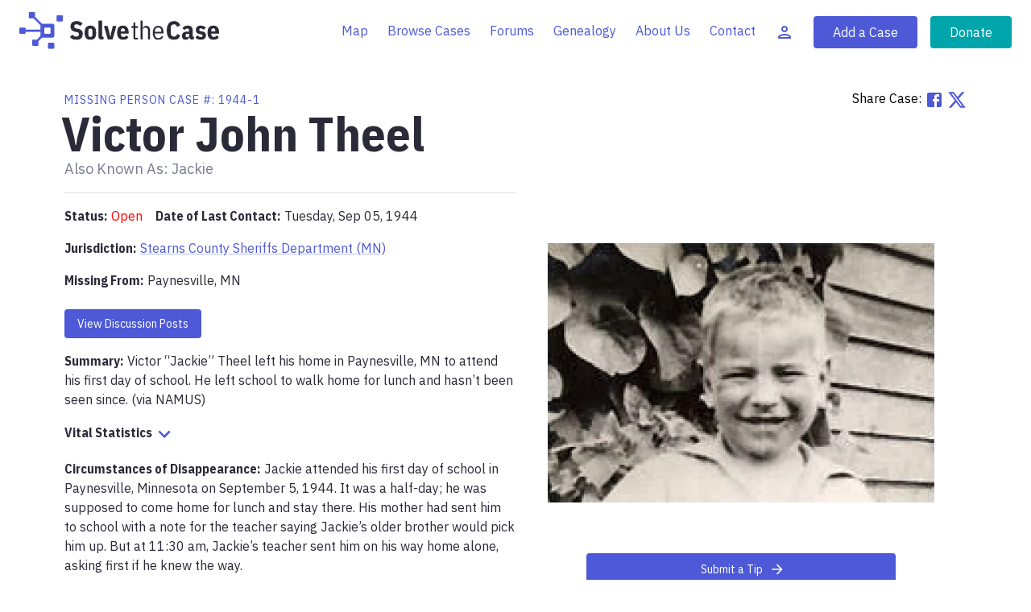

--- FILE ---
content_type: text/html; charset=utf-8
request_url: https://www.solvethecase.org/case/1944-1/victor-john-theel
body_size: 12420
content:
<!DOCTYPE html><html lang="en"><head><meta charSet="utf-8"/><meta name="viewport" content="width=device-width"/><title class="jsx-beddfa2bb278e8a9">MISSING - Victor John Theel | Solve the Case</title><meta property="robots" content="index, follow" class="jsx-beddfa2bb278e8a9"/><meta property="og:url" content="https://www.solvethecase.org/case/1944-1/victor-john-theel" class="jsx-beddfa2bb278e8a9"/><link rel="canonical" href="https://www.solvethecase.org/case/1944-1/victor-john-theel" class="jsx-beddfa2bb278e8a9"/><link rel="self" href="https://www.solvethecase.org/case/1944-1/victor-john-theel" class="jsx-beddfa2bb278e8a9"/><meta name="twitter:card" content="summary_large_image" class="jsx-beddfa2bb278e8a9"/><meta property="og:title" content="MISSING - Victor John Theel | Solve the Case" class="jsx-beddfa2bb278e8a9"/><meta property="twitter:title" content="MISSING - Victor John Theel | Solve the Case" class="jsx-beddfa2bb278e8a9"/><meta property="og:image" content="https://solvethecase9c0c8-main.s3.amazonaws.com/public/1944-1/dbd8a39d-a8d9-4b87-8b2e-dcf4ebfc09b6.jpeg" class="jsx-beddfa2bb278e8a9"/><meta property="twitter:image" content="https://solvethecase9c0c8-main.s3.amazonaws.com/public/1944-1/dbd8a39d-a8d9-4b87-8b2e-dcf4ebfc09b6.jpeg" class="jsx-beddfa2bb278e8a9"/><meta property="og:description" content="Victor “Jackie” Theel left his home in Paynesville, MN to attend his first day of school. He left school to walk home for lunch and hasn’t been seen since. (via NAMUS)" class="jsx-beddfa2bb278e8a9"/><meta property="twitter:description" content="Victor “Jackie” Theel left his home in Paynesville, MN to attend his first day of school. He left school to walk home for lunch and hasn’t been seen since. (via NAMUS)" class="jsx-beddfa2bb278e8a9"/><meta property="og:site_name" content="Solve the Case" class="jsx-beddfa2bb278e8a9"/><meta property="og:type" content="website" class="jsx-beddfa2bb278e8a9"/><meta property="twitter:site" content="@solvethecaseorg" class="jsx-beddfa2bb278e8a9"/><meta property="twitter:domain" content="solvethecase.org" class="jsx-beddfa2bb278e8a9"/><meta name="description" content="Victor “Jackie” Theel left his home in Paynesville, MN to attend his first day of school. He left school to walk home for lunch and hasn’t been seen since. (via NAMUS)" class="jsx-beddfa2bb278e8a9"/><link rel="preload" as="image" imageSrcSet="/_next/static/media/solve-the-case.e33c4fee.svg 1x, /_next/static/media/solve-the-case.e33c4fee.svg 2x"/><meta name="next-head-count" content="20"/><meta charSet="utf-8"/><meta name="keywords" content="solve,cases,missing persons,murder,serial,cold case,detective,donate,non-profit"/><meta name="twitter:card" content="summary"/><link rel="preload" fetchpriority="high" as="image" href="/images/grids/photo-grid-home.png" type="image/png"/><link rel="preload" fetchpriority="high" as="image" href="/images/global/solve-the-case.svg" type="image/svg+xml"/><link rel="preload" fetchpriority="high" as="image" href="/images/global/solve-the-case-mobile.svg" type="image/svg+xml"/><link rel="preconnect" href="https://www.googletagmanager.com/"/><link rel="preconnect" href="https://6tqftefxp8.execute-api.us-east-1.amazonaws.com"/><link rel="preconnect" href="https://connect.facebook.com/"/><link rel="preconnect" href="https://fonts.googleapis.com"/><link rel="preconnect" href="https://fonts.gstatic.com"/><link rel="shortcut icon" href="/favicon.ico" type="image/x-icon"/><link rel="icon" type="image/svg+xml" href="/favicon.svg"/><style data-emotion="css-global 0"></style><style data-emotion="css-global animation-61bdi0">@-webkit-keyframes animation-61bdi0{0%{-webkit-transform:rotate(0deg);-moz-transform:rotate(0deg);-ms-transform:rotate(0deg);transform:rotate(0deg);}100%{-webkit-transform:rotate(360deg);-moz-transform:rotate(360deg);-ms-transform:rotate(360deg);transform:rotate(360deg);}}@keyframes animation-61bdi0{0%{-webkit-transform:rotate(0deg);-moz-transform:rotate(0deg);-ms-transform:rotate(0deg);transform:rotate(0deg);}100%{-webkit-transform:rotate(360deg);-moz-transform:rotate(360deg);-ms-transform:rotate(360deg);transform:rotate(360deg);}}</style><style data-emotion="css-global animation-1p2h4ri">@-webkit-keyframes animation-1p2h4ri{0%{stroke-dasharray:1px,200px;stroke-dashoffset:0;}50%{stroke-dasharray:100px,200px;stroke-dashoffset:-15px;}100%{stroke-dasharray:100px,200px;stroke-dashoffset:-125px;}}@keyframes animation-1p2h4ri{0%{stroke-dasharray:1px,200px;stroke-dashoffset:0;}50%{stroke-dasharray:100px,200px;stroke-dashoffset:-15px;}100%{stroke-dasharray:100px,200px;stroke-dashoffset:-125px;}}</style><style data-emotion="css i9gxme 12ls68r i6s8oy c6f8ob 4tqdlw 1qijtln ldzwm 1iodgy8 1s2pfqu 1fiydm4 nb6h6w srb4gg i9ugac 14rwap8 1lb6n3v 1y30tqc 13o7eu2 14891ef 8d97to 1axbvq2 1d3bbye xj6gla 1u33c5u 1xe2n8g pgkbb3 130wyql 1fga116 1n4a93h vubbuv 1ghkas7 1qsxih2 d47f85 1ov46kg g5fzvg 1s50f5r qcn852 1ontqvh bv2t7m 8w9xum dv8401 10klw3m bf9d3o dituub 13tqxrv 1udb513 tkevr6 o0rlmm gz1t53 15n6tw6 v9gphn z351jm">.css-i9gxme{-webkit-box-flex:1;-webkit-flex-grow:1;-ms-flex-positive:1;flex-grow:1;}.css-12ls68r{background-color:#fff;color:rgba(0, 0, 0, 0.87);-webkit-transition:box-shadow 300ms cubic-bezier(0.4, 0, 0.2, 1) 0ms;transition:box-shadow 300ms cubic-bezier(0.4, 0, 0.2, 1) 0ms;box-shadow:none;display:-webkit-box;display:-webkit-flex;display:-ms-flexbox;display:flex;-webkit-flex-direction:column;-ms-flex-direction:column;flex-direction:column;width:100%;box-sizing:border-box;-webkit-flex-shrink:0;-ms-flex-negative:0;flex-shrink:0;position:static;background-color:#4d59d6;color:#fff;margin-top:8px;margin-bottom:24px;background-color:#fff;}.css-i6s8oy{position:relative;display:-webkit-box;display:-webkit-flex;display:-ms-flexbox;display:flex;-webkit-align-items:center;-webkit-box-align:center;-ms-flex-align:center;align-items:center;padding-left:16px;padding-right:16px;min-height:56px;}@media (min-width:600px){.css-i6s8oy{padding-left:24px;padding-right:24px;}}@media (min-width:0px){@media (orientation: landscape){.css-i6s8oy{min-height:48px;}}}@media (min-width:600px){.css-i6s8oy{min-height:64px;}}.css-c6f8ob{margin:0;font:inherit;color:#4d59d6;-webkit-text-decoration:underline;text-decoration:underline;text-decoration-color:rgba(77, 89, 214, 0.4);}.css-c6f8ob:hover{text-decoration-color:inherit;}@media (min-width:0px){.css-4tqdlw{display:block;}}@media (min-width:600px){.css-4tqdlw{display:block;}}@media (min-width:900px){.css-4tqdlw{display:none;}}@media (min-width:1200px){.css-4tqdlw{display:none;}}.css-1qijtln{-webkit-user-select:none;-moz-user-select:none;-ms-user-select:none;user-select:none;width:1em;height:1em;display:inline-block;fill:currentColor;-webkit-flex-shrink:0;-ms-flex-negative:0;flex-shrink:0;-webkit-transition:fill 200ms cubic-bezier(0.4, 0, 0.2, 1) 0ms;transition:fill 200ms cubic-bezier(0.4, 0, 0.2, 1) 0ms;font-size:2.1875rem;color:#4d59d6;cursor:pointer;}@media (min-width:0px){.css-ldzwm{display:none;}}@media (min-width:600px){.css-ldzwm{display:none;}}@media (min-width:900px){.css-ldzwm{display:none;}}@media (min-width: 1100px){.css-ldzwm{display:block;}}.css-1iodgy8{margin:0;font:inherit;color:#4d59d6;-webkit-text-decoration:none;text-decoration:none;padding-right:24px;color:#4d59d6;}.css-1iodgy8:hover{-webkit-text-decoration:underline;text-decoration:underline;}.css-1s2pfqu{margin:0;font:inherit;color:#4d59d6;-webkit-text-decoration:none;text-decoration:none;padding-right:8px;color:#4d59d6;}.css-1s2pfqu:hover{-webkit-text-decoration:underline;text-decoration:underline;}.css-1fiydm4{-webkit-user-select:none;-moz-user-select:none;-ms-user-select:none;user-select:none;width:1em;height:1em;display:inline-block;fill:currentColor;-webkit-flex-shrink:0;-ms-flex-negative:0;flex-shrink:0;-webkit-transition:fill 200ms cubic-bezier(0.4, 0, 0.2, 1) 0ms;transition:fill 200ms cubic-bezier(0.4, 0, 0.2, 1) 0ms;font-size:1.5rem;vertical-align:middle;display:inlineBlock;color:#4d59d6;}.css-nb6h6w{display:-webkit-inline-box;display:-webkit-inline-flex;display:-ms-inline-flexbox;display:inline-flex;-webkit-align-items:center;-webkit-box-align:center;-ms-flex-align:center;align-items:center;-webkit-box-pack:center;-ms-flex-pack:center;-webkit-justify-content:center;justify-content:center;position:relative;box-sizing:border-box;-webkit-tap-highlight-color:transparent;background-color:transparent;outline:0;border:0;margin:0;border-radius:0;padding:0;cursor:pointer;-webkit-user-select:none;-moz-user-select:none;-ms-user-select:none;user-select:none;vertical-align:middle;-moz-appearance:none;-webkit-appearance:none;-webkit-text-decoration:none;text-decoration:none;color:inherit;font-family:IBM Plex Sans;font-weight:500;font-size:0.875rem;line-height:1.75;text-transform:none;color:#fff;min-width:64px;padding:6px 16px;border-radius:4px;-webkit-transition:background-color 250ms cubic-bezier(0.4, 0, 0.2, 1) 0ms,box-shadow 250ms cubic-bezier(0.4, 0, 0.2, 1) 0ms,border-color 250ms cubic-bezier(0.4, 0, 0.2, 1) 0ms,color 250ms cubic-bezier(0.4, 0, 0.2, 1) 0ms;transition:background-color 250ms cubic-bezier(0.4, 0, 0.2, 1) 0ms,box-shadow 250ms cubic-bezier(0.4, 0, 0.2, 1) 0ms,border-color 250ms cubic-bezier(0.4, 0, 0.2, 1) 0ms,color 250ms cubic-bezier(0.4, 0, 0.2, 1) 0ms;background-color:#4d59d6;box-shadow:0px 3px 1px -2px rgba(0,0,0,0.2),0px 2px 2px 0px rgba(0,0,0,0.14),0px 1px 5px 0px rgba(0,0,0,0.12);box-shadow:none;margin-left:16px;padding-left:24px;padding-right:24px;font-size:16px;}.css-nb6h6w::-moz-focus-inner{border-style:none;}.css-nb6h6w.Mui-disabled{pointer-events:none;cursor:default;}@media print{.css-nb6h6w{-webkit-print-color-adjust:exact;color-adjust:exact;}}.css-nb6h6w:hover{-webkit-text-decoration:none;text-decoration:none;background-color:rgb(53, 62, 149);box-shadow:0px 2px 4px -1px rgba(0,0,0,0.2),0px 4px 5px 0px rgba(0,0,0,0.14),0px 1px 10px 0px rgba(0,0,0,0.12);}@media (hover: none){.css-nb6h6w:hover{background-color:#4d59d6;}}.css-nb6h6w:active{box-shadow:0px 5px 5px -3px rgba(0,0,0,0.2),0px 8px 10px 1px rgba(0,0,0,0.14),0px 3px 14px 2px rgba(0,0,0,0.12);}.css-nb6h6w.Mui-focusVisible{box-shadow:0px 3px 5px -1px rgba(0,0,0,0.2),0px 6px 10px 0px rgba(0,0,0,0.14),0px 1px 18px 0px rgba(0,0,0,0.12);}.css-nb6h6w.Mui-disabled{color:rgba(0, 0, 0, 0.26);box-shadow:none;background-color:rgba(0, 0, 0, 0.12);}.css-nb6h6w:hover{box-shadow:none;}.css-nb6h6w.Mui-focusVisible{box-shadow:none;}.css-nb6h6w:active{box-shadow:none;}.css-nb6h6w.Mui-disabled{box-shadow:none;}.css-nb6h6w:hover{background-color:#7b87ff;}.css-srb4gg{margin:0;font:inherit;color:#4d59d6;-webkit-text-decoration:underline;text-decoration:underline;text-decoration-color:rgba(77, 89, 214, 0.4);display:-webkit-inline-box;display:-webkit-inline-flex;display:-ms-inline-flexbox;display:inline-flex;-webkit-align-items:center;-webkit-box-align:center;-ms-flex-align:center;align-items:center;-webkit-box-pack:center;-ms-flex-pack:center;-webkit-justify-content:center;justify-content:center;position:relative;box-sizing:border-box;-webkit-tap-highlight-color:transparent;background-color:transparent;outline:0;border:0;margin:0;border-radius:0;padding:0;cursor:pointer;-webkit-user-select:none;-moz-user-select:none;-ms-user-select:none;user-select:none;vertical-align:middle;-moz-appearance:none;-webkit-appearance:none;-webkit-text-decoration:none;text-decoration:none;color:inherit;font-family:IBM Plex Sans;font-weight:500;font-size:0.875rem;line-height:1.75;text-transform:none;color:#fff;min-width:64px;padding:6px 16px;border-radius:4px;-webkit-transition:background-color 250ms cubic-bezier(0.4, 0, 0.2, 1) 0ms,box-shadow 250ms cubic-bezier(0.4, 0, 0.2, 1) 0ms,border-color 250ms cubic-bezier(0.4, 0, 0.2, 1) 0ms,color 250ms cubic-bezier(0.4, 0, 0.2, 1) 0ms;transition:background-color 250ms cubic-bezier(0.4, 0, 0.2, 1) 0ms,box-shadow 250ms cubic-bezier(0.4, 0, 0.2, 1) 0ms,border-color 250ms cubic-bezier(0.4, 0, 0.2, 1) 0ms,color 250ms cubic-bezier(0.4, 0, 0.2, 1) 0ms;background-color:#4d59d6;box-shadow:0px 3px 1px -2px rgba(0,0,0,0.2),0px 2px 2px 0px rgba(0,0,0,0.14),0px 1px 5px 0px rgba(0,0,0,0.12);box-shadow:none;margin-left:16px;padding-left:24px;padding-right:24px;font-size:16px;background-color:#00a5ab;}.css-srb4gg:hover{text-decoration-color:inherit;}.css-srb4gg::-moz-focus-inner{border-style:none;}.css-srb4gg.Mui-disabled{pointer-events:none;cursor:default;}@media print{.css-srb4gg{-webkit-print-color-adjust:exact;color-adjust:exact;}}.css-srb4gg:hover{-webkit-text-decoration:none;text-decoration:none;background-color:rgb(53, 62, 149);box-shadow:0px 2px 4px -1px rgba(0,0,0,0.2),0px 4px 5px 0px rgba(0,0,0,0.14),0px 1px 10px 0px rgba(0,0,0,0.12);}@media (hover: none){.css-srb4gg:hover{background-color:#4d59d6;}}.css-srb4gg:active{box-shadow:0px 5px 5px -3px rgba(0,0,0,0.2),0px 8px 10px 1px rgba(0,0,0,0.14),0px 3px 14px 2px rgba(0,0,0,0.12);}.css-srb4gg.Mui-focusVisible{box-shadow:0px 3px 5px -1px rgba(0,0,0,0.2),0px 6px 10px 0px rgba(0,0,0,0.14),0px 1px 18px 0px rgba(0,0,0,0.12);}.css-srb4gg.Mui-disabled{color:rgba(0, 0, 0, 0.26);box-shadow:none;background-color:rgba(0, 0, 0, 0.12);}.css-srb4gg:hover{box-shadow:none;}.css-srb4gg.Mui-focusVisible{box-shadow:none;}.css-srb4gg:active{box-shadow:none;}.css-srb4gg.Mui-disabled{box-shadow:none;}.css-srb4gg:hover{background-color:#16c0c6;}@media (min-width:0px){.css-i9ugac{display:none;}}@media (min-width:600px){.css-i9ugac{display:none;}}@media (min-width:900px){.css-i9ugac{display:block;}}@media (min-width: 1100px){.css-i9ugac{display:none;}}.css-14rwap8{margin-left:16px;display:-webkit-inline-box;display:-webkit-inline-flex;display:-ms-inline-flexbox;display:inline-flex;-webkit-align-items:center;-webkit-box-align:center;-ms-flex-align:center;align-items:center;}.css-1lb6n3v{display:-webkit-box;display:-webkit-flex;display:-ms-flexbox;display:flex;-webkit-box-pack:center;-ms-flex-pack:center;-webkit-justify-content:center;justify-content:center;-webkit-align-items:center;-webkit-box-align:center;-ms-flex-align:center;align-items:center;height:100vh;}.css-1y30tqc{display:inline-block;color:#4d59d6;-webkit-animation:animation-61bdi0 1.4s linear infinite;animation:animation-61bdi0 1.4s linear infinite;color:#4d59d6;}.css-13o7eu2{display:block;}.css-14891ef{stroke:currentColor;stroke-dasharray:80px,200px;stroke-dashoffset:0;-webkit-animation:animation-1p2h4ri 1.4s ease-in-out infinite;animation:animation-1p2h4ri 1.4s ease-in-out infinite;}.css-8d97to{width:100%;margin-left:auto;box-sizing:border-box;margin-right:auto;display:block;}.css-1axbvq2{width:100%;min-height:600px;}.css-1d3bbye{box-sizing:border-box;display:-webkit-box;display:-webkit-flex;display:-ms-flexbox;display:flex;-webkit-box-flex-wrap:wrap;-webkit-flex-wrap:wrap;-ms-flex-wrap:wrap;flex-wrap:wrap;width:100%;-webkit-flex-direction:row;-ms-flex-direction:row;flex-direction:row;}.css-xj6gla{box-sizing:border-box;display:-webkit-box;display:-webkit-flex;display:-ms-flexbox;display:flex;-webkit-box-flex-wrap:wrap;-webkit-flex-wrap:wrap;-ms-flex-wrap:wrap;flex-wrap:wrap;width:100%;margin:0;-webkit-flex-direction:row;-ms-flex-direction:row;flex-direction:row;}@media (min-width:600px){.css-xj6gla{-webkit-flex-basis:50%;-ms-flex-preferred-size:50%;flex-basis:50%;-webkit-box-flex:0;-webkit-flex-grow:0;-ms-flex-positive:0;flex-grow:0;max-width:50%;}}@media (min-width:900px){.css-xj6gla{-webkit-flex-basis:50%;-ms-flex-preferred-size:50%;flex-basis:50%;-webkit-box-flex:0;-webkit-flex-grow:0;-ms-flex-positive:0;flex-grow:0;max-width:50%;}}@media (min-width:1200px){.css-xj6gla{-webkit-flex-basis:50%;-ms-flex-preferred-size:50%;flex-basis:50%;-webkit-box-flex:0;-webkit-flex-grow:0;-ms-flex-positive:0;flex-grow:0;max-width:50%;}}@media (min-width:1536px){.css-xj6gla{-webkit-flex-basis:50%;-ms-flex-preferred-size:50%;flex-basis:50%;-webkit-box-flex:0;-webkit-flex-grow:0;-ms-flex-positive:0;flex-grow:0;max-width:50%;}}.css-1u33c5u{min-height:100%;padding-top:80px;padding-left:40px;padding-right:40px;background-color:#4d59d6;}.css-1xe2n8g{margin:0;font-size:16px;font-family:IBM Plex Sans;font-weight:500;line-height:1.6;text-transform:none;color:#2a2a38;color:#ffffff;letter-spacing:1px;font-size:14px;}.css-pgkbb3{margin:0;font-size:60px;font-weight:bold;font-family:IBM Plex Sans Condensed;line-height:1.2;text-transform:none;color:#2a2a38;color:#ffffff;margin-left:-4px;padding-top:16px;padding-bottom:16px;}@media (min-width:0px){.css-pgkbb3{font-size:44px;line-height:1;}}@media (min-width:600px){.css-pgkbb3{font-size:72px;line-height:1.15;}}.css-130wyql{margin:0;font-size:24px;font-family:IBM Plex Sans;font-weight:400;line-height:1.334;text-transform:none;color:#2a2a38;color:#ffffff;margin-top:10px;line-height:1.5;}.css-1fga116{display:-webkit-inline-box;display:-webkit-inline-flex;display:-ms-inline-flexbox;display:inline-flex;-webkit-align-items:center;-webkit-box-align:center;-ms-flex-align:center;align-items:center;-webkit-box-pack:center;-ms-flex-pack:center;-webkit-justify-content:center;justify-content:center;position:relative;box-sizing:border-box;-webkit-tap-highlight-color:transparent;background-color:transparent;outline:0;border:0;margin:0;border-radius:0;padding:0;cursor:pointer;-webkit-user-select:none;-moz-user-select:none;-ms-user-select:none;user-select:none;vertical-align:middle;-moz-appearance:none;-webkit-appearance:none;-webkit-text-decoration:none;text-decoration:none;color:inherit;font-family:IBM Plex Sans;font-weight:500;font-size:0.875rem;line-height:1.75;text-transform:none;color:#fff;min-width:64px;padding:6px 16px;border-radius:4px;-webkit-transition:background-color 250ms cubic-bezier(0.4, 0, 0.2, 1) 0ms,box-shadow 250ms cubic-bezier(0.4, 0, 0.2, 1) 0ms,border-color 250ms cubic-bezier(0.4, 0, 0.2, 1) 0ms,color 250ms cubic-bezier(0.4, 0, 0.2, 1) 0ms;transition:background-color 250ms cubic-bezier(0.4, 0, 0.2, 1) 0ms,box-shadow 250ms cubic-bezier(0.4, 0, 0.2, 1) 0ms,border-color 250ms cubic-bezier(0.4, 0, 0.2, 1) 0ms,color 250ms cubic-bezier(0.4, 0, 0.2, 1) 0ms;background-color:#4d59d6;box-shadow:0px 3px 1px -2px rgba(0,0,0,0.2),0px 2px 2px 0px rgba(0,0,0,0.14),0px 1px 5px 0px rgba(0,0,0,0.12);box-shadow:none;background-color:#ffffff;color:#4d59d6;margin-right:20px;margin-top:30px;margin-bottom:30px;font-size:20px;padding-left:32px;padding-right:32px;}.css-1fga116::-moz-focus-inner{border-style:none;}.css-1fga116.Mui-disabled{pointer-events:none;cursor:default;}@media print{.css-1fga116{-webkit-print-color-adjust:exact;color-adjust:exact;}}.css-1fga116:hover{-webkit-text-decoration:none;text-decoration:none;background-color:rgb(53, 62, 149);box-shadow:0px 2px 4px -1px rgba(0,0,0,0.2),0px 4px 5px 0px rgba(0,0,0,0.14),0px 1px 10px 0px rgba(0,0,0,0.12);}@media (hover: none){.css-1fga116:hover{background-color:#4d59d6;}}.css-1fga116:active{box-shadow:0px 5px 5px -3px rgba(0,0,0,0.2),0px 8px 10px 1px rgba(0,0,0,0.14),0px 3px 14px 2px rgba(0,0,0,0.12);}.css-1fga116.Mui-focusVisible{box-shadow:0px 3px 5px -1px rgba(0,0,0,0.2),0px 6px 10px 0px rgba(0,0,0,0.14),0px 1px 18px 0px rgba(0,0,0,0.12);}.css-1fga116.Mui-disabled{color:rgba(0, 0, 0, 0.26);box-shadow:none;background-color:rgba(0, 0, 0, 0.12);}.css-1fga116:hover{box-shadow:none;}.css-1fga116.Mui-focusVisible{box-shadow:none;}.css-1fga116:active{box-shadow:none;}.css-1fga116.Mui-disabled{box-shadow:none;}.css-1fga116:hover{background-color:#ffffff;}.css-1n4a93h{display:inherit;margin-right:-4px;margin-left:8px;}.css-1n4a93h>*:nth-of-type(1){font-size:20px;}.css-vubbuv{-webkit-user-select:none;-moz-user-select:none;-ms-user-select:none;user-select:none;width:1em;height:1em;display:inline-block;fill:currentColor;-webkit-flex-shrink:0;-ms-flex-negative:0;flex-shrink:0;-webkit-transition:fill 200ms cubic-bezier(0.4, 0, 0.2, 1) 0ms;transition:fill 200ms cubic-bezier(0.4, 0, 0.2, 1) 0ms;font-size:1.5rem;}.css-1ghkas7{background-color:#2a2a38;color:white;padding-top:56px;padding-bottom:16px;bottom:0;width:100%;}.css-1qsxih2{width:100%;margin-left:auto;box-sizing:border-box;margin-right:auto;display:block;padding-left:16px;padding-right:16px;}@media (min-width:600px){.css-1qsxih2{padding-left:24px;padding-right:24px;}}@media (min-width:1200px){.css-1qsxih2{max-width:1200px;}}@media (min-width:0px){.css-d47f85{display:block;}}@media (min-width:900px){.css-d47f85{display:none;}}.css-1ov46kg{display:-webkit-box;display:-webkit-flex;display:-ms-flexbox;display:flex;-webkit-flex-direction:column;-ms-flex-direction:column;flex-direction:column;}.css-1ov46kg>:not(style):not(style){margin:0;}.css-1ov46kg>:not(style)~:not(style){margin-top:16px;}.css-g5fzvg{display:-webkit-box;display:-webkit-flex;display:-ms-flexbox;display:flex;}@media (min-width:0px){.css-g5fzvg{margin-bottom:16px;}}@media (min-width:600px){.css-g5fzvg{margin-bottom:0px;}}.css-1s50f5r{box-sizing:border-box;margin:0;-webkit-flex-direction:row;-ms-flex-direction:row;flex-direction:row;-webkit-flex-basis:50%;-ms-flex-preferred-size:50%;flex-basis:50%;-webkit-box-flex:0;-webkit-flex-grow:0;-ms-flex-positive:0;flex-grow:0;max-width:50%;}@media (min-width:600px){.css-1s50f5r{-webkit-flex-basis:50%;-ms-flex-preferred-size:50%;flex-basis:50%;-webkit-box-flex:0;-webkit-flex-grow:0;-ms-flex-positive:0;flex-grow:0;max-width:50%;}}@media (min-width:900px){.css-1s50f5r{-webkit-flex-basis:50%;-ms-flex-preferred-size:50%;flex-basis:50%;-webkit-box-flex:0;-webkit-flex-grow:0;-ms-flex-positive:0;flex-grow:0;max-width:50%;}}@media (min-width:1200px){.css-1s50f5r{-webkit-flex-basis:50%;-ms-flex-preferred-size:50%;flex-basis:50%;-webkit-box-flex:0;-webkit-flex-grow:0;-ms-flex-positive:0;flex-grow:0;max-width:50%;}}@media (min-width:1536px){.css-1s50f5r{-webkit-flex-basis:50%;-ms-flex-preferred-size:50%;flex-basis:50%;-webkit-box-flex:0;-webkit-flex-grow:0;-ms-flex-positive:0;flex-grow:0;max-width:50%;}}.css-qcn852{margin:0;font-family:IBM Plex Sans;font-weight:400;font-size:1rem;line-height:1.5;text-transform:none;color:#2a2a38;color:#7b87ff;font-family:IBM Plex Sans Condensed;text-transform:uppercase;}.css-1ontqvh{list-style:none;margin:0;padding:0;position:relative;padding-top:8px;padding-bottom:8px;}.css-bv2t7m{display:-webkit-box;display:-webkit-flex;display:-ms-flexbox;display:flex;-webkit-box-pack:start;-ms-flex-pack:start;-webkit-justify-content:flex-start;justify-content:flex-start;-webkit-align-items:center;-webkit-box-align:center;-ms-flex-align:center;align-items:center;position:relative;-webkit-text-decoration:none;text-decoration:none;width:100%;box-sizing:border-box;text-align:left;padding-top:8px;padding-bottom:8px;padding-left:16px;padding-right:16px;padding-left:0px;}.css-bv2t7m.Mui-focusVisible{background-color:rgba(0, 0, 0, 0.12);}.css-bv2t7m.Mui-selected{background-color:rgba(77, 89, 214, 0.08);}.css-bv2t7m.Mui-selected.Mui-focusVisible{background-color:rgba(77, 89, 214, 0.2);}.css-bv2t7m.Mui-disabled{opacity:0.38;}.css-8w9xum{margin:0;font:inherit;color:#4d59d6;-webkit-text-decoration:none;text-decoration:none;color:#ffffff;}.css-dv8401{margin:0;font-family:IBM Plex Sans;font-weight:400;font-size:1rem;line-height:1.5;text-transform:none;color:#2a2a38;color:#7b87ff;font-family:IBM Plex Sans Condensed;text-transform:uppercase;padding-bottom:16px;}.css-10klw3m{height:100%;}.css-bf9d3o{margin:0;font:inherit;color:#4d59d6;-webkit-text-decoration:none;text-decoration:none;margin:32px;margin-left:0px;color:#ffffff;}.css-dituub{-webkit-user-select:none;-moz-user-select:none;-ms-user-select:none;user-select:none;width:1em;height:1em;display:inline-block;fill:currentColor;-webkit-flex-shrink:0;-ms-flex-negative:0;flex-shrink:0;-webkit-transition:fill 200ms cubic-bezier(0.4, 0, 0.2, 1) 0ms;transition:fill 200ms cubic-bezier(0.4, 0, 0.2, 1) 0ms;font-size:1.5rem;font-size:40px;}@media (min-width:0px){.css-13tqxrv{display:none;}}@media (min-width:900px){.css-13tqxrv{display:block;}}.css-1udb513{box-sizing:border-box;margin:0;-webkit-flex-direction:row;-ms-flex-direction:row;flex-direction:row;-webkit-flex-basis:33.333333%;-ms-flex-preferred-size:33.333333%;flex-basis:33.333333%;-webkit-box-flex:0;-webkit-flex-grow:0;-ms-flex-positive:0;flex-grow:0;max-width:33.333333%;}@media (min-width:600px){.css-1udb513{-webkit-flex-basis:33.333333%;-ms-flex-preferred-size:33.333333%;flex-basis:33.333333%;-webkit-box-flex:0;-webkit-flex-grow:0;-ms-flex-positive:0;flex-grow:0;max-width:33.333333%;}}@media (min-width:900px){.css-1udb513{-webkit-flex-basis:33.333333%;-ms-flex-preferred-size:33.333333%;flex-basis:33.333333%;-webkit-box-flex:0;-webkit-flex-grow:0;-ms-flex-positive:0;flex-grow:0;max-width:33.333333%;}}@media (min-width:1200px){.css-1udb513{-webkit-flex-basis:33.333333%;-ms-flex-preferred-size:33.333333%;flex-basis:33.333333%;-webkit-box-flex:0;-webkit-flex-grow:0;-ms-flex-positive:0;flex-grow:0;max-width:33.333333%;}}@media (min-width:1536px){.css-1udb513{-webkit-flex-basis:33.333333%;-ms-flex-preferred-size:33.333333%;flex-basis:33.333333%;-webkit-box-flex:0;-webkit-flex-grow:0;-ms-flex-positive:0;flex-grow:0;max-width:33.333333%;}}.css-tkevr6{display:-webkit-box;display:-webkit-flex;display:-ms-flexbox;display:flex;-webkit-align-items:center;-webkit-box-align:center;-ms-flex-align:center;align-items:center;-webkit-box-pack:center;-ms-flex-pack:center;-webkit-justify-content:center;justify-content:center;height:100%;}.css-o0rlmm{box-sizing:border-box;margin:0;-webkit-flex-direction:row;-ms-flex-direction:row;flex-direction:row;-webkit-flex-basis:16.666667%;-ms-flex-preferred-size:16.666667%;flex-basis:16.666667%;-webkit-box-flex:0;-webkit-flex-grow:0;-ms-flex-positive:0;flex-grow:0;max-width:16.666667%;}@media (min-width:600px){.css-o0rlmm{-webkit-flex-basis:16.666667%;-ms-flex-preferred-size:16.666667%;flex-basis:16.666667%;-webkit-box-flex:0;-webkit-flex-grow:0;-ms-flex-positive:0;flex-grow:0;max-width:16.666667%;}}@media (min-width:900px){.css-o0rlmm{-webkit-flex-basis:16.666667%;-ms-flex-preferred-size:16.666667%;flex-basis:16.666667%;-webkit-box-flex:0;-webkit-flex-grow:0;-ms-flex-positive:0;flex-grow:0;max-width:16.666667%;}}@media (min-width:1200px){.css-o0rlmm{-webkit-flex-basis:16.666667%;-ms-flex-preferred-size:16.666667%;flex-basis:16.666667%;-webkit-box-flex:0;-webkit-flex-grow:0;-ms-flex-positive:0;flex-grow:0;max-width:16.666667%;}}@media (min-width:1536px){.css-o0rlmm{-webkit-flex-basis:16.666667%;-ms-flex-preferred-size:16.666667%;flex-basis:16.666667%;-webkit-box-flex:0;-webkit-flex-grow:0;-ms-flex-positive:0;flex-grow:0;max-width:16.666667%;}}.css-gz1t53{margin:0;-webkit-flex-shrink:0;-ms-flex-negative:0;flex-shrink:0;border-width:0;border-style:solid;border-color:rgba(0, 0, 0, 0.12);border-bottom-width:thin;margin-top:40px;background-color:#787d91;}.css-15n6tw6{margin:0;font-family:IBM Plex Sans;font-weight:400;font-size:1rem;line-height:1.5;text-transform:none;color:#2a2a38;color:#ffffff;margin-top:16px;margin-bottom:8px;}@media (min-width:0px){.css-15n6tw6{text-align:left;}}@media (min-width:900px){.css-15n6tw6{text-align:center;}}.css-v9gphn{margin:0;font:inherit;color:#4d59d6;-webkit-text-decoration:underline;text-decoration:underline;text-decoration-color:rgba(77, 89, 214, 0.4);text-align:center;color:#ffffff;text-decoration-color:#fff;padding-left:40px;}.css-v9gphn:hover{text-decoration-color:inherit;}@media (min-width:0px){.css-v9gphn{display:none;}}@media (min-width:900px){.css-v9gphn{display:inline;}}.css-z351jm{margin:0;font:inherit;color:#4d59d6;-webkit-text-decoration:underline;text-decoration:underline;text-decoration-color:rgba(77, 89, 214, 0.4);color:#ffffff;text-decoration-color:#fff;padding-top:16px;}.css-z351jm:hover{text-decoration-color:inherit;}@media (min-width:0px){.css-z351jm{display:block;}}@media (min-width:900px){.css-z351jm{display:none;}}</style><link rel="apple-touch-icon" href="/appleicon.png"/><meta name="apple-mobile-web-app-title" content="SolvetheCase"/><link rel="preconnect" href="https://fonts.gstatic.com" crossorigin /><link rel="preload" href="/_next/static/css/cef6cabd0f78266f.css" as="style"/><link rel="stylesheet" href="/_next/static/css/cef6cabd0f78266f.css" data-n-g=""/><noscript data-n-css=""></noscript><script defer="" nomodule="" src="/_next/static/chunks/polyfills-c67a75d1b6f99dc8.js"></script><script src="/_next/static/chunks/webpack-b95a6c0709d4ad24.js" defer=""></script><script src="/_next/static/chunks/framework-b8d05de00210eb46.js" defer=""></script><script src="/_next/static/chunks/main-cc928e5cc84ca4f6.js" defer=""></script><script src="/_next/static/chunks/pages/_app-ec954e2a5e0ed3b1.js" defer=""></script><script src="/_next/static/chunks/d6a9949e-9546ac459bec13e5.js" defer=""></script><script src="/_next/static/chunks/7d0bf13e-f02a41a12e038f81.js" defer=""></script><script src="/_next/static/chunks/75fc9c18-7cd9a90d7ec0cca4.js" defer=""></script><script src="/_next/static/chunks/8056-009e28682ecc37be.js" defer=""></script><script src="/_next/static/chunks/8686-3aa63ad1f9351931.js" defer=""></script><script src="/_next/static/chunks/8360-355b74bf23ada232.js" defer=""></script><script src="/_next/static/chunks/9781-75ff64b6fe529616.js" defer=""></script><script src="/_next/static/chunks/1808-4b876d4cf2e36e36.js" defer=""></script><script src="/_next/static/chunks/5446-18157a317f3c9957.js" defer=""></script><script src="/_next/static/chunks/5189-5897e3ac037cbed7.js" defer=""></script><script src="/_next/static/chunks/2685-5a6db740329b84f6.js" defer=""></script><script src="/_next/static/chunks/2910-ae628665244172dd.js" defer=""></script><script src="/_next/static/chunks/8711-66e319492d2bea31.js" defer=""></script><script src="/_next/static/chunks/pages/case/%5B...name%5D-0e5339d026d86885.js" defer=""></script><script src="/_next/static/kl_iiMYhdpP6N2CAf4BJJ/_buildManifest.js" defer=""></script><script src="/_next/static/kl_iiMYhdpP6N2CAf4BJJ/_ssgManifest.js" defer=""></script><style id="__jsx-beddfa2bb278e8a9">html,body{background:#fff;overflow-x:hidden;padding:0!important}</style><style data-href="https://fonts.googleapis.com/css2?family=IBM+Plex+Sans+Condensed:wght@700&family=IBM+Plex+Sans">@font-face{font-family:'IBM Plex Sans';font-style:normal;font-weight:400;font-stretch:normal;src:url(https://fonts.gstatic.com/l/font?kit=zYXGKVElMYYaJe8bpLHnCwDKr932-G7dytD-Dmu1swZSAXcomDVmadSD6llzAw&skey=db4d85f0f9937532&v=v23) format('woff')}@font-face{font-family:'IBM Plex Sans Condensed';font-style:normal;font-weight:700;src:url(https://fonts.gstatic.com/l/font?kit=Gg8gN4UfRSqiPg7Jn2ZI12V4DCEwkj1E4LVeHY4S7Yvo&skey=9a1da78d10ebdcdd&v=v15) format('woff')}@font-face{font-family:'IBM Plex Sans';font-style:normal;font-weight:400;font-stretch:100%;src:url(https://fonts.gstatic.com/l/font?kit=zYXGKVElMYYaJe8bpLHnCwDKr932-G7dytD-Dmu1swZSAXcomDVmadSD6llDCqg-tIOm6_DeLVQ&skey=db4d85f0f9937532&v=v23) format('woff');unicode-range:U+0460-052F,U+1C80-1C8A,U+20B4,U+2DE0-2DFF,U+A640-A69F,U+FE2E-FE2F}@font-face{font-family:'IBM Plex Sans';font-style:normal;font-weight:400;font-stretch:100%;src:url(https://fonts.gstatic.com/l/font?kit=zYXGKVElMYYaJe8bpLHnCwDKr932-G7dytD-Dmu1swZSAXcomDVmadSD6llDA6g-tIOm6_DeLVQ&skey=db4d85f0f9937532&v=v23) format('woff');unicode-range:U+0301,U+0400-045F,U+0490-0491,U+04B0-04B1,U+2116}@font-face{font-family:'IBM Plex Sans';font-style:normal;font-weight:400;font-stretch:100%;src:url(https://fonts.gstatic.com/l/font?kit=zYXGKVElMYYaJe8bpLHnCwDKr932-G7dytD-Dmu1swZSAXcomDVmadSD6llDBKg-tIOm6_DeLVQ&skey=db4d85f0f9937532&v=v23) format('woff');unicode-range:U+0370-0377,U+037A-037F,U+0384-038A,U+038C,U+038E-03A1,U+03A3-03FF}@font-face{font-family:'IBM Plex Sans';font-style:normal;font-weight:400;font-stretch:100%;src:url(https://fonts.gstatic.com/l/font?kit=zYXGKVElMYYaJe8bpLHnCwDKr932-G7dytD-Dmu1swZSAXcomDVmadSD6llDCKg-tIOm6_DeLVQ&skey=db4d85f0f9937532&v=v23) format('woff');unicode-range:U+0102-0103,U+0110-0111,U+0128-0129,U+0168-0169,U+01A0-01A1,U+01AF-01B0,U+0300-0301,U+0303-0304,U+0308-0309,U+0323,U+0329,U+1EA0-1EF9,U+20AB}@font-face{font-family:'IBM Plex Sans';font-style:normal;font-weight:400;font-stretch:100%;src:url(https://fonts.gstatic.com/l/font?kit=zYXGKVElMYYaJe8bpLHnCwDKr932-G7dytD-Dmu1swZSAXcomDVmadSD6llDCag-tIOm6_DeLVQ&skey=db4d85f0f9937532&v=v23) format('woff');unicode-range:U+0100-02BA,U+02BD-02C5,U+02C7-02CC,U+02CE-02D7,U+02DD-02FF,U+0304,U+0308,U+0329,U+1D00-1DBF,U+1E00-1E9F,U+1EF2-1EFF,U+2020,U+20A0-20AB,U+20AD-20C0,U+2113,U+2C60-2C7F,U+A720-A7FF}@font-face{font-family:'IBM Plex Sans';font-style:normal;font-weight:400;font-stretch:100%;src:url(https://fonts.gstatic.com/l/font?kit=zYXGKVElMYYaJe8bpLHnCwDKr932-G7dytD-Dmu1swZSAXcomDVmadSD6llDB6g-tIOm6_De&skey=db4d85f0f9937532&v=v23) format('woff');unicode-range:U+0000-00FF,U+0131,U+0152-0153,U+02BB-02BC,U+02C6,U+02DA,U+02DC,U+0304,U+0308,U+0329,U+2000-206F,U+20AC,U+2122,U+2191,U+2193,U+2212,U+2215,U+FEFF,U+FFFD}@font-face{font-family:'IBM Plex Sans Condensed';font-style:normal;font-weight:700;src:url(https://fonts.gstatic.com/s/ibmplexsanscondensed/v15/Gg8gN4UfRSqiPg7Jn2ZI12V4DCEwkj1E4LVeHY4S7bvhpYYnFBq4P1w.woff2) format('woff2');unicode-range:U+0460-052F,U+1C80-1C8A,U+20B4,U+2DE0-2DFF,U+A640-A69F,U+FE2E-FE2F}@font-face{font-family:'IBM Plex Sans Condensed';font-style:normal;font-weight:700;src:url(https://fonts.gstatic.com/s/ibmplexsanscondensed/v15/Gg8gN4UfRSqiPg7Jn2ZI12V4DCEwkj1E4LVeHY4S7bvjpYYnFBq4P1w.woff2) format('woff2');unicode-range:U+0102-0103,U+0110-0111,U+0128-0129,U+0168-0169,U+01A0-01A1,U+01AF-01B0,U+0300-0301,U+0303-0304,U+0308-0309,U+0323,U+0329,U+1EA0-1EF9,U+20AB}@font-face{font-family:'IBM Plex Sans Condensed';font-style:normal;font-weight:700;src:url(https://fonts.gstatic.com/s/ibmplexsanscondensed/v15/Gg8gN4UfRSqiPg7Jn2ZI12V4DCEwkj1E4LVeHY4S7bvipYYnFBq4P1w.woff2) format('woff2');unicode-range:U+0100-02BA,U+02BD-02C5,U+02C7-02CC,U+02CE-02D7,U+02DD-02FF,U+0304,U+0308,U+0329,U+1D00-1DBF,U+1E00-1E9F,U+1EF2-1EFF,U+2020,U+20A0-20AB,U+20AD-20C0,U+2113,U+2C60-2C7F,U+A720-A7FF}@font-face{font-family:'IBM Plex Sans Condensed';font-style:normal;font-weight:700;src:url(https://fonts.gstatic.com/s/ibmplexsanscondensed/v15/Gg8gN4UfRSqiPg7Jn2ZI12V4DCEwkj1E4LVeHY4S7bvspYYnFBq4.woff2) format('woff2');unicode-range:U+0000-00FF,U+0131,U+0152-0153,U+02BB-02BC,U+02C6,U+02DA,U+02DC,U+0304,U+0308,U+0329,U+2000-206F,U+20AC,U+2122,U+2191,U+2193,U+2212,U+2215,U+FEFF,U+FFFD}</style></head><body><noscript id="gtm-script"><iframe src="https://www.googletagmanager.com/ns.html?id=GTM-NVGB8W8" height="0" width="0" style="display:none;visibility:hidden"></iframe></noscript><div id="__next"><div class="MuiBox-root css-i9gxme"><header class="MuiPaper-root MuiPaper-elevation MuiPaper-elevation0 MuiAppBar-root MuiAppBar-colorPrimary MuiAppBar-positionStatic css-12ls68r"><div class="MuiToolbar-root MuiToolbar-gutters MuiToolbar-regular css-i6s8oy"><div class="MuiBox-root css-i9gxme"><a class="MuiTypography-root MuiTypography-inherit MuiLink-root MuiLink-underlineAlways css-c6f8ob" href="/"><span style="box-sizing:border-box;display:inline-block;overflow:hidden;width:initial;height:initial;background:none;opacity:1;border:0;margin:0;padding:0;position:relative;max-width:100%"><span style="box-sizing:border-box;display:block;width:initial;height:initial;background:none;opacity:1;border:0;margin:0;padding:0;max-width:100%"><img style="display:block;max-width:100%;width:initial;height:initial;background:none;opacity:1;border:0;margin:0;padding:0" alt="" aria-hidden="true" src="data:image/svg+xml,%3csvg%20xmlns=%27http://www.w3.org/2000/svg%27%20version=%271.1%27%20width=%27248%27%20height=%2746%27/%3e"/></span><img alt="Solve the Case Logo" srcSet="/_next/static/media/solve-the-case.e33c4fee.svg 1x, /_next/static/media/solve-the-case.e33c4fee.svg 2x" src="/_next/static/media/solve-the-case.e33c4fee.svg" decoding="async" data-nimg="intrinsic" style="position:absolute;top:0;left:0;bottom:0;right:0;box-sizing:border-box;padding:0;border:none;margin:auto;display:block;width:0;height:0;min-width:100%;max-width:100%;min-height:100%;max-height:100%"/></span></a></div><span class="MuiBox-root css-4tqdlw"><svg class="MuiSvgIcon-root MuiSvgIcon-colorPrimary MuiSvgIcon-fontSizeLarge css-1qijtln" focusable="false" aria-hidden="true" viewBox="0 0 24 24" data-testid="MenuIcon"><path d="M3 18h18v-2H3v2zm0-5h18v-2H3v2zm0-7v2h18V6H3z"></path></svg></span><span class="MuiBox-root css-ldzwm"><a class="MuiTypography-root MuiTypography-inherit MuiLink-root MuiLink-underlineHover css-1iodgy8" href="/map">Map</a><a class="MuiTypography-root MuiTypography-inherit MuiLink-root MuiLink-underlineHover css-1iodgy8" href="/browse">Browse Cases</a><a class="MuiTypography-root MuiTypography-inherit MuiLink-root MuiLink-underlineHover css-1iodgy8" href="https://forums.solvethecase.org">Forums</a><a class="MuiTypography-root MuiTypography-inherit MuiLink-root MuiLink-underlineHover css-1iodgy8" href="/genealogy">Genealogy</a><a class="MuiTypography-root MuiTypography-inherit MuiLink-root MuiLink-underlineHover css-1iodgy8" href="/about">About Us</a><a class="MuiTypography-root MuiTypography-inherit MuiLink-root MuiLink-underlineHover css-1iodgy8" href="/contact">Contact</a><a class="MuiTypography-root MuiTypography-inherit MuiLink-root MuiLink-underlineHover css-1s2pfqu" href="/register?redirect=%2Fcase%2F1944-1%2Fvictor-john-theel"><svg class="MuiSvgIcon-root MuiSvgIcon-fontSizeMedium css-1fiydm4" focusable="false" aria-hidden="true" viewBox="0 0 24 24" data-testid="PersonOutlinedIcon"><path d="M12 6c1.1 0 2 .9 2 2s-.9 2-2 2-2-.9-2-2 .9-2 2-2m0 10c2.7 0 5.8 1.29 6 2H6c.23-.72 3.31-2 6-2m0-12C9.79 4 8 5.79 8 8s1.79 4 4 4 4-1.79 4-4-1.79-4-4-4zm0 10c-2.67 0-8 1.34-8 4v2h16v-2c0-2.66-5.33-4-8-4z"></path></svg></a><a class="MuiButtonBase-root MuiButton-root MuiButton-contained MuiButton-containedPrimary MuiButton-sizeMedium MuiButton-containedSizeMedium MuiButton-disableElevation MuiButton-root MuiButton-contained MuiButton-containedPrimary MuiButton-sizeMedium MuiButton-containedSizeMedium MuiButton-disableElevation css-nb6h6w" tabindex="0" href="/create">Add a Case</a><script type="text/javascript" defer="" src="https://donorbox.org/install-popup-button.js" id="donorbox-popup-button-installer"></script><a class="MuiTypography-root MuiTypography-inherit MuiLink-root MuiLink-underlineAlways MuiButtonBase-root MuiButton-root MuiButton-contained MuiButton-containedPrimary MuiButton-sizeMedium MuiButton-containedSizeMedium MuiButton-disableElevation MuiButton-root MuiButton-contained MuiButton-containedPrimary MuiButton-sizeMedium MuiButton-containedSizeMedium MuiButton-disableElevation dbox-donation-button css-srb4gg" tabindex="0" id="preview_inline_popup_button" href="https://donorbox.org/donation-popup-3?default_interval=o&amp;amount=20">Donate</a></span><span class="MuiBox-root css-i9ugac"><a class="MuiTypography-root MuiTypography-inherit MuiLink-root MuiLink-underlineHover css-1iodgy8" href="/map">Map</a><a class="MuiTypography-root MuiTypography-inherit MuiLink-root MuiLink-underlineHover css-1iodgy8" href="/browse">Browse</a><a class="MuiTypography-root MuiTypography-inherit MuiLink-root MuiLink-underlineHover css-1iodgy8" href="/genealogy">Genealogy</a><a class="MuiTypography-root MuiTypography-inherit MuiLink-root MuiLink-underlineHover css-1iodgy8" href="/contact">Contact</a><a class="MuiTypography-root MuiTypography-inherit MuiLink-root MuiLink-underlineHover css-1s2pfqu" href="/register?redirect=%2Fcase%2F1944-1%2Fvictor-john-theel"><svg class="MuiSvgIcon-root MuiSvgIcon-fontSizeMedium css-1fiydm4" focusable="false" aria-hidden="true" viewBox="0 0 24 24" data-testid="PersonOutlinedIcon"><path d="M12 6c1.1 0 2 .9 2 2s-.9 2-2 2-2-.9-2-2 .9-2 2-2m0 10c2.7 0 5.8 1.29 6 2H6c.23-.72 3.31-2 6-2m0-12C9.79 4 8 5.79 8 8s1.79 4 4 4 4-1.79 4-4-1.79-4-4-4zm0 10c-2.67 0-8 1.34-8 4v2h16v-2c0-2.66-5.33-4-8-4z"></path></svg></a><a class="MuiButtonBase-root MuiButton-root MuiButton-contained MuiButton-containedPrimary MuiButton-sizeMedium MuiButton-containedSizeMedium MuiButton-disableElevation MuiButton-root MuiButton-contained MuiButton-containedPrimary MuiButton-sizeMedium MuiButton-containedSizeMedium MuiButton-disableElevation css-nb6h6w" tabindex="0" href="/create">Add</a><script type="text/javascript" defer="" src="https://donorbox.org/install-popup-button.js" id="donorbox-popup-button-installer"></script><a class="MuiTypography-root MuiTypography-inherit MuiLink-root MuiLink-underlineAlways MuiButtonBase-root MuiButton-root MuiButton-contained MuiButton-containedPrimary MuiButton-sizeMedium MuiButton-containedSizeMedium MuiButton-disableElevation MuiButton-root MuiButton-contained MuiButton-containedPrimary MuiButton-sizeMedium MuiButton-containedSizeMedium MuiButton-disableElevation dbox-donation-button css-srb4gg" tabindex="0" id="preview_inline_popup_button" href="https://donorbox.org/donation-popup-3?default_interval=o&amp;amount=20">Donate</a><span class="MuiBox-root css-14rwap8"><svg class="MuiSvgIcon-root MuiSvgIcon-colorPrimary MuiSvgIcon-fontSizeLarge css-1qijtln" focusable="false" aria-hidden="true" viewBox="0 0 24 24" data-testid="MenuIcon"><path d="M3 18h18v-2H3v2zm0-5h18v-2H3v2zm0-7v2h18V6H3z"></path></svg></span></span></div></header></div><main class="jsx-beddfa2bb278e8a9"><div class="MuiBox-root css-1lb6n3v"><span class="MuiCircularProgress-root MuiCircularProgress-indeterminate MuiCircularProgress-colorPrimary css-1y30tqc" style="width:40px;height:40px" role="progressbar"><svg class="MuiCircularProgress-svg css-13o7eu2" viewBox="22 22 44 44"><circle class="MuiCircularProgress-circle MuiCircularProgress-circleIndeterminate css-14891ef" cx="44" cy="44" r="20.2" fill="none" stroke-width="3.6"></circle></svg></span></div></main><div class="MuiContainer-root MuiContainer-disableGutters css-8d97to"><div class="MuiBox-root css-1axbvq2"><div class="MuiGrid-root MuiGrid-container css-1d3bbye"><div class="MuiGrid-root MuiGrid-container MuiGrid-item MuiGrid-grid-sm-6 css-xj6gla"><span style="box-sizing:border-box;display:inline-block;overflow:hidden;width:initial;height:initial;background:none;opacity:1;border:0;margin:0;padding:0;position:relative;max-width:100%"><span style="box-sizing:border-box;display:block;width:initial;height:initial;background:none;opacity:1;border:0;margin:0;padding:0;max-width:100%"><img style="display:block;max-width:100%;width:initial;height:initial;background:none;opacity:1;border:0;margin:0;padding:0" alt="" aria-hidden="true" src="data:image/svg+xml,%3csvg%20xmlns=%27http://www.w3.org/2000/svg%27%20version=%271.1%27%20width=%271260%27%20height=%271680%27/%3e"/></span><img sx="[object Object]" alt="CTA Image" src="[data-uri]" decoding="async" data-nimg="intrinsic" style="position:absolute;top:0;left:0;bottom:0;right:0;box-sizing:border-box;padding:0;border:none;margin:auto;display:block;width:0;height:0;min-width:100%;max-width:100%;min-height:100%;max-height:100%"/><noscript><img sx="[object Object]" alt="CTA Image" srcSet="/_next/image?url=%2F_next%2Fstatic%2Fmedia%2Fphoto-grid-cta1.b14a0c91.png&amp;w=1920&amp;q=75 1x, /_next/image?url=%2F_next%2Fstatic%2Fmedia%2Fphoto-grid-cta1.b14a0c91.png&amp;w=3840&amp;q=75 2x" src="/_next/image?url=%2F_next%2Fstatic%2Fmedia%2Fphoto-grid-cta1.b14a0c91.png&amp;w=3840&amp;q=75" decoding="async" data-nimg="intrinsic" style="position:absolute;top:0;left:0;bottom:0;right:0;box-sizing:border-box;padding:0;border:none;margin:auto;display:block;width:0;height:0;min-width:100%;max-width:100%;min-height:100%;max-height:100%" loading="lazy"/></noscript></span></div><div class="MuiGrid-root MuiGrid-container MuiGrid-item MuiGrid-grid-sm-6 css-xj6gla"><div class="MuiBox-root css-1u33c5u"><h6 class="MuiTypography-root MuiTypography-h6 css-1xe2n8g">OTHER WAYS TO HELP</h6><h2 class="MuiTypography-root MuiTypography-h2 css-pgkbb3">Help support Solve the Case</h2><h5 class="MuiTypography-root MuiTypography-h5 css-130wyql">As a non-profit, we thrive off of the contributions of our community. Your contribution, no matter how big or small, makes a big difference towards families finding answers.</h5><a class="MuiButtonBase-root MuiButton-root MuiButton-contained MuiButton-containedPrimary MuiButton-sizeMedium MuiButton-containedSizeMedium MuiButton-disableElevation MuiButton-root MuiButton-contained MuiButton-containedPrimary MuiButton-sizeMedium MuiButton-containedSizeMedium MuiButton-disableElevation css-1fga116" tabindex="0" href="/donate">Make a Donation<span class="MuiButton-endIcon MuiButton-iconSizeMedium css-1n4a93h"><svg class="MuiSvgIcon-root MuiSvgIcon-fontSizeMedium css-vubbuv" focusable="false" aria-hidden="true" viewBox="0 0 24 24" data-testid="ArrowForwardIcon"><path d="m12 4-1.41 1.41L16.17 11H4v2h12.17l-5.58 5.59L12 20l8-8z"></path></svg></span></a></div></div></div></div></div><footer><div class="MuiBox-root css-1ghkas7"><div class="MuiContainer-root MuiContainer-maxWidthLg css-1qsxih2"><span class="MuiBox-root css-d47f85"><div class="MuiStack-root css-1ov46kg"><div class="MuiBox-root css-g5fzvg"><a class="MuiTypography-root MuiTypography-inherit MuiLink-root MuiLink-underlineAlways css-c6f8ob" href="/"><span style="box-sizing:border-box;display:inline-block;overflow:hidden;width:initial;height:initial;background:none;opacity:1;border:0;margin:0;padding:0;position:relative;max-width:100%"><span style="box-sizing:border-box;display:block;width:initial;height:initial;background:none;opacity:1;border:0;margin:0;padding:0;max-width:100%"><img style="display:block;max-width:100%;width:initial;height:initial;background:none;opacity:1;border:0;margin:0;padding:0" alt="" aria-hidden="true" src="data:image/svg+xml,%3csvg%20xmlns=%27http://www.w3.org/2000/svg%27%20version=%271.1%27%20width=%27272%27%20height=%27102%27/%3e"/></span><img alt="Solve the Case Footer Logo" src="[data-uri]" decoding="async" data-nimg="intrinsic" style="position:absolute;top:0;left:0;bottom:0;right:0;box-sizing:border-box;padding:0;border:none;margin:auto;display:block;width:0;height:0;min-width:100%;max-width:100%;min-height:100%;max-height:100%"/><noscript><img alt="Solve the Case Footer Logo" srcSet="/_next/static/media/solve-the-case-footer.0f4b126b.svg 1x, /_next/static/media/solve-the-case-footer.0f4b126b.svg 2x" src="/_next/static/media/solve-the-case-footer.0f4b126b.svg" decoding="async" data-nimg="intrinsic" style="position:absolute;top:0;left:0;bottom:0;right:0;box-sizing:border-box;padding:0;border:none;margin:auto;display:block;width:0;height:0;min-width:100%;max-width:100%;min-height:100%;max-height:100%" loading="lazy"/></noscript></span></a></div><div class="MuiBox-root css-0"><div class="MuiGrid-root MuiGrid-container css-1d3bbye"><div class="MuiGrid-root MuiGrid-item MuiGrid-grid-xs-6 css-1s50f5r"><div class="MuiBox-root css-0"> <p class="MuiTypography-root MuiTypography-body1 css-qcn852">Take Action</p><ul class="MuiList-root MuiList-padding css-1ontqvh"><li class="MuiListItem-root MuiListItem-gutters MuiListItem-padding css-bv2t7m"><a class="MuiTypography-root MuiTypography-inherit MuiLink-root MuiLink-underlineNone css-8w9xum" href="/contact">Open a Case</a></li><li class="MuiListItem-root MuiListItem-gutters MuiListItem-padding css-bv2t7m"><a class="MuiTypography-root MuiTypography-inherit MuiLink-root MuiLink-underlineNone css-8w9xum" href="/browse">Solve a Case</a></li><li class="MuiListItem-root MuiListItem-gutters MuiListItem-padding css-bv2t7m"><a class="MuiTypography-root MuiTypography-inherit MuiLink-root MuiLink-underlineNone css-8w9xum" href="/donate">Support the Cause</a></li><li class="MuiListItem-root MuiListItem-gutters MuiListItem-padding css-bv2t7m"><a class="MuiTypography-root MuiTypography-inherit MuiLink-root MuiLink-underlineNone css-8w9xum" href="https://forums.solvethecase.org">Forums</a></li><li class="MuiListItem-root MuiListItem-gutters MuiListItem-padding css-bv2t7m"><a class="MuiTypography-root MuiTypography-inherit MuiLink-root MuiLink-underlineNone css-8w9xum" href="/genealogy">Genealogy</a></li></ul></div></div><div class="MuiGrid-root MuiGrid-item MuiGrid-grid-xs-6 css-1s50f5r"><div class="MuiBox-root css-0"><p class="MuiTypography-root MuiTypography-body1 css-qcn852">Company</p><ul class="MuiList-root MuiList-padding css-1ontqvh"><li class="MuiListItem-root MuiListItem-gutters MuiListItem-padding css-bv2t7m"><a class="MuiTypography-root MuiTypography-inherit MuiLink-root MuiLink-underlineNone css-8w9xum" href="/about">About Us</a></li><li class="MuiListItem-root MuiListItem-gutters MuiListItem-padding css-bv2t7m"><a class="MuiTypography-root MuiTypography-inherit MuiLink-root MuiLink-underlineNone css-8w9xum" href="/contact">Contact</a></li><li class="MuiListItem-root MuiListItem-gutters MuiListItem-padding css-bv2t7m"><a class="MuiTypography-root MuiTypography-inherit MuiLink-root MuiLink-underlineNone css-8w9xum" href="/partners">Partners</a></li><li class="MuiListItem-root MuiListItem-gutters MuiListItem-padding css-bv2t7m"><a class="MuiTypography-root MuiTypography-inherit MuiLink-root MuiLink-underlineNone css-8w9xum" href="/donate">Donate</a></li></ul></div></div></div><div class="MuiGrid-root MuiGrid-container css-1d3bbye"><div class="MuiGrid-root MuiGrid-item MuiGrid-grid-xs-6 css-1s50f5r"><div class="MuiBox-root css-0"> <p class="MuiTypography-root MuiTypography-body1 css-qcn852">Recent Cases</p><ul class="MuiList-root MuiList-padding css-1ontqvh"></ul></div></div><div class="MuiGrid-root MuiGrid-item MuiGrid-grid-xs-6 css-1s50f5r"><div class="MuiBox-root css-0"><p class="MuiTypography-root MuiTypography-body1 css-dv8401">Social</p><div class="MuiBox-root css-10klw3m"><a class="MuiTypography-root MuiTypography-inherit MuiLink-root MuiLink-underlineNone css-bf9d3o" target="_blank" href="https://www.facebook.com/solvethecaseorg"><svg class="MuiSvgIcon-root MuiSvgIcon-fontSizeMedium css-dituub" focusable="false" aria-hidden="true" viewBox="0 0 24 24" data-testid="FacebookIcon"><path d="M5 3h14a2 2 0 0 1 2 2v14a2 2 0 0 1-2 2H5a2 2 0 0 1-2-2V5a2 2 0 0 1 2-2m13 2h-2.5A3.5 3.5 0 0 0 12 8.5V11h-2v3h2v7h3v-7h3v-3h-3V9a1 1 0 0 1 1-1h2V5z"></path></svg></a><a class="MuiTypography-root MuiTypography-inherit MuiLink-root MuiLink-underlineNone css-bf9d3o" target="_blank" href="https://x.com/solvethecaseorg"><svg class="MuiSvgIcon-root MuiSvgIcon-fontSizeMedium css-dituub" focusable="false" aria-hidden="true" viewBox="0 0 24 24" data-testid="XIcon"><path d="M18.244 2.25h3.308l-7.227 8.26 8.502 11.24H16.17l-5.214-6.817L4.99 21.75H1.68l7.73-8.835L1.254 2.25H8.08l4.713 6.231zm-1.161 17.52h1.833L7.084 4.126H5.117z"></path></svg></a><a class="MuiTypography-root MuiTypography-inherit MuiLink-root MuiLink-underlineNone css-bf9d3o" target="_blank" href="https://www.linkedin.com/company/solvethecase"><svg class="MuiSvgIcon-root MuiSvgIcon-fontSizeMedium css-dituub" focusable="false" aria-hidden="true" viewBox="0 0 24 24" data-testid="LinkedInIcon"><path d="M19 3a2 2 0 0 1 2 2v14a2 2 0 0 1-2 2H5a2 2 0 0 1-2-2V5a2 2 0 0 1 2-2h14m-.5 15.5v-5.3a3.26 3.26 0 0 0-3.26-3.26c-.85 0-1.84.52-2.32 1.3v-1.11h-2.79v8.37h2.79v-4.93c0-.77.62-1.4 1.39-1.4a1.4 1.4 0 0 1 1.4 1.4v4.93h2.79M6.88 8.56a1.68 1.68 0 0 0 1.68-1.68c0-.93-.75-1.69-1.68-1.69a1.69 1.69 0 0 0-1.69 1.69c0 .93.76 1.68 1.69 1.68m1.39 9.94v-8.37H5.5v8.37h2.77z"></path></svg></a><a class="MuiTypography-root MuiTypography-inherit MuiLink-root MuiLink-underlineNone css-bf9d3o" target="_blank" href="https://www.reddit.com/r/solvethecase"><svg class="MuiSvgIcon-root MuiSvgIcon-fontSizeMedium css-dituub" focusable="false" aria-hidden="true" viewBox="0 0 24 24" data-testid="RedditIcon"><path d="M22 12.14a2.19 2.19 0 0 0-3.71-1.57 10.93 10.93 0 0 0-5.86-1.87l1-4.7 3.27.71a1.56 1.56 0 1 0 .16-.76l-3.64-.77c-.11-.02-.22 0-.29.06-.09.05-.14.14-.16.26l-1.11 5.22c-2.33.07-4.43.78-5.95 1.86A2.2 2.2 0 0 0 4.19 10a2.16 2.16 0 0 0-.9 4.15 3.6 3.6 0 0 0-.05.66c0 3.37 3.92 6.12 8.76 6.12s8.76-2.73 8.76-6.12c0-.21-.01-.44-.05-.66A2.21 2.21 0 0 0 22 12.14M7 13.7c0-.86.68-1.56 1.54-1.56s1.56.7 1.56 1.56a1.56 1.56 0 0 1-1.56 1.56c-.86.02-1.54-.7-1.54-1.56m8.71 4.14C14.63 18.92 12.59 19 12 19c-.61 0-2.65-.1-3.71-1.16a.4.4 0 0 1 0-.57.4.4 0 0 1 .57 0c.68.68 2.14.91 3.14.91s2.47-.23 3.14-.91a.4.4 0 0 1 .57 0c.14.16.14.41 0 .57m-.29-2.56c-.86 0-1.56-.7-1.56-1.56a1.56 1.56 0 0 1 1.56-1.56c.86 0 1.58.7 1.58 1.56a1.6 1.6 0 0 1-1.58 1.56z"></path></svg></a><a class="MuiTypography-root MuiTypography-inherit MuiLink-root MuiLink-underlineNone css-bf9d3o" target="_blank" href="https://www.instagram.com/solvethecaseorg"><svg class="MuiSvgIcon-root MuiSvgIcon-fontSizeMedium css-dituub" focusable="false" aria-hidden="true" viewBox="0 0 24 24" data-testid="InstagramIcon"><path d="M7.8 2h8.4C19.4 2 22 4.6 22 7.8v8.4a5.8 5.8 0 0 1-5.8 5.8H7.8C4.6 22 2 19.4 2 16.2V7.8A5.8 5.8 0 0 1 7.8 2m-.2 2A3.6 3.6 0 0 0 4 7.6v8.8C4 18.39 5.61 20 7.6 20h8.8a3.6 3.6 0 0 0 3.6-3.6V7.6C20 5.61 18.39 4 16.4 4H7.6m9.65 1.5a1.25 1.25 0 0 1 1.25 1.25A1.25 1.25 0 0 1 17.25 8 1.25 1.25 0 0 1 16 6.75a1.25 1.25 0 0 1 1.25-1.25M12 7a5 5 0 0 1 5 5 5 5 0 0 1-5 5 5 5 0 0 1-5-5 5 5 0 0 1 5-5m0 2a3 3 0 0 0-3 3 3 3 0 0 0 3 3 3 3 0 0 0 3-3 3 3 0 0 0-3-3z"></path></svg></a><a class="MuiTypography-root MuiTypography-inherit MuiLink-root MuiLink-underlineNone css-bf9d3o" target="_blank" href="https://www.youtube.com/@solvethecaseorg"><svg class="MuiSvgIcon-root MuiSvgIcon-fontSizeMedium css-dituub" focusable="false" aria-hidden="true" viewBox="0 0 24 24" data-testid="YouTubeIcon"><path d="M10 15l5.19-3L10 9v6m11.56-7.83c.13.47.22 1.1.28 1.9.07.8.1 1.49.1 2.09L22 12c0 2.19-.16 3.8-.44 4.83-.25.9-.83 1.48-1.73 1.73-.47.13-1.33.22-2.65.28-1.3.07-2.49.1-3.59.1L12 19c-4.19 0-6.8-.16-7.83-.44-.9-.25-1.48-.83-1.73-1.73-.13-.47-.22-1.1-.28-1.9-.07-.8-.1-1.49-.1-2.09L2 12c0-2.19.16-3.8.44-4.83.25-.9.83-1.48 1.73-1.73.47-.13 1.33-.22 2.65-.28 1.3-.07 2.49-.1 3.59-.1L12 5c4.19 0 6.8.16 7.83.44.9.25 1.48.83 1.73 1.73z"></path></svg></a></div></div></div></div></div></div></span><span class="MuiBox-root css-13tqxrv"><div class="MuiGrid-root MuiGrid-container css-1d3bbye"><div class="MuiGrid-root MuiGrid-item MuiGrid-grid-xs-4 css-1udb513"><div class="MuiBox-root css-tkevr6"><a class="MuiTypography-root MuiTypography-inherit MuiLink-root MuiLink-underlineAlways css-c6f8ob" href="/"><span style="box-sizing:border-box;display:inline-block;overflow:hidden;width:initial;height:initial;background:none;opacity:1;border:0;margin:0;padding:0;position:relative;max-width:100%"><span style="box-sizing:border-box;display:block;width:initial;height:initial;background:none;opacity:1;border:0;margin:0;padding:0;max-width:100%"><img style="display:block;max-width:100%;width:initial;height:initial;background:none;opacity:1;border:0;margin:0;padding:0" alt="" aria-hidden="true" src="data:image/svg+xml,%3csvg%20xmlns=%27http://www.w3.org/2000/svg%27%20version=%271.1%27%20width=%27272%27%20height=%27102%27/%3e"/></span><img alt="Solve the Case Footer Logo" src="[data-uri]" decoding="async" data-nimg="intrinsic" style="position:absolute;top:0;left:0;bottom:0;right:0;box-sizing:border-box;padding:0;border:none;margin:auto;display:block;width:0;height:0;min-width:100%;max-width:100%;min-height:100%;max-height:100%"/><noscript><img alt="Solve the Case Footer Logo" srcSet="/_next/static/media/solve-the-case-footer.0f4b126b.svg 1x, /_next/static/media/solve-the-case-footer.0f4b126b.svg 2x" src="/_next/static/media/solve-the-case-footer.0f4b126b.svg" decoding="async" data-nimg="intrinsic" style="position:absolute;top:0;left:0;bottom:0;right:0;box-sizing:border-box;padding:0;border:none;margin:auto;display:block;width:0;height:0;min-width:100%;max-width:100%;min-height:100%;max-height:100%" loading="lazy"/></noscript></span></a></div></div><div class="MuiGrid-root MuiGrid-item MuiGrid-grid-xs-2 css-o0rlmm"><p class="MuiTypography-root MuiTypography-body1 css-qcn852">Take Action</p><ul class="MuiList-root MuiList-padding css-1ontqvh"><li class="MuiListItem-root MuiListItem-gutters MuiListItem-padding css-bv2t7m"><a class="MuiTypography-root MuiTypography-inherit MuiLink-root MuiLink-underlineNone css-8w9xum" href="/contact">Open a Case</a></li><li class="MuiListItem-root MuiListItem-gutters MuiListItem-padding css-bv2t7m"><a class="MuiTypography-root MuiTypography-inherit MuiLink-root MuiLink-underlineNone css-8w9xum" href="/browse">Solve a Case</a></li><li class="MuiListItem-root MuiListItem-gutters MuiListItem-padding css-bv2t7m"><a class="MuiTypography-root MuiTypography-inherit MuiLink-root MuiLink-underlineNone css-8w9xum" href="/donate">Support the Cause</a></li><li class="MuiListItem-root MuiListItem-gutters MuiListItem-padding css-bv2t7m"><a class="MuiTypography-root MuiTypography-inherit MuiLink-root MuiLink-underlineNone css-8w9xum" href="https://forums.solvethecase.org">Forums</a></li><li class="MuiListItem-root MuiListItem-gutters MuiListItem-padding css-bv2t7m"><a class="MuiTypography-root MuiTypography-inherit MuiLink-root MuiLink-underlineNone css-8w9xum" href="/genealogy">Genealogy</a></li></ul></div><div class="MuiGrid-root MuiGrid-item MuiGrid-grid-xs-2 css-o0rlmm"><p class="MuiTypography-root MuiTypography-body1 css-qcn852">Company</p><ul class="MuiList-root MuiList-padding css-1ontqvh"><li class="MuiListItem-root MuiListItem-gutters MuiListItem-padding css-bv2t7m"><a class="MuiTypography-root MuiTypography-inherit MuiLink-root MuiLink-underlineNone css-8w9xum" href="/about">About Us</a></li><li class="MuiListItem-root MuiListItem-gutters MuiListItem-padding css-bv2t7m"><a class="MuiTypography-root MuiTypography-inherit MuiLink-root MuiLink-underlineNone css-8w9xum" href="/contact">Contact</a></li><li class="MuiListItem-root MuiListItem-gutters MuiListItem-padding css-bv2t7m"><a class="MuiTypography-root MuiTypography-inherit MuiLink-root MuiLink-underlineNone css-8w9xum" href="/partners">Partners</a></li><li class="MuiListItem-root MuiListItem-gutters MuiListItem-padding css-bv2t7m"><a class="MuiTypography-root MuiTypography-inherit MuiLink-root MuiLink-underlineNone css-8w9xum" href="/donate">Donate</a></li></ul></div><div class="MuiGrid-root MuiGrid-item MuiGrid-grid-xs-2 css-o0rlmm"><p class="MuiTypography-root MuiTypography-body1 css-qcn852">Recent Cases</p><ul class="MuiList-root MuiList-padding css-1ontqvh"></ul></div><div class="MuiGrid-root MuiGrid-item MuiGrid-grid-xs-2 css-o0rlmm"><p class="MuiTypography-root MuiTypography-body1 css-dv8401">Social</p><div class="MuiBox-root css-10klw3m"><a class="MuiTypography-root MuiTypography-inherit MuiLink-root MuiLink-underlineNone css-bf9d3o" target="_blank" href="https://www.facebook.com/solvethecaseorg"><svg class="MuiSvgIcon-root MuiSvgIcon-fontSizeMedium css-dituub" focusable="false" aria-hidden="true" viewBox="0 0 24 24" data-testid="FacebookIcon"><path d="M5 3h14a2 2 0 0 1 2 2v14a2 2 0 0 1-2 2H5a2 2 0 0 1-2-2V5a2 2 0 0 1 2-2m13 2h-2.5A3.5 3.5 0 0 0 12 8.5V11h-2v3h2v7h3v-7h3v-3h-3V9a1 1 0 0 1 1-1h2V5z"></path></svg></a><a class="MuiTypography-root MuiTypography-inherit MuiLink-root MuiLink-underlineNone css-bf9d3o" target="_blank" href="https://x.com/solvethecaseorg"><svg class="MuiSvgIcon-root MuiSvgIcon-fontSizeMedium css-dituub" focusable="false" aria-hidden="true" viewBox="0 0 24 24" data-testid="XIcon"><path d="M18.244 2.25h3.308l-7.227 8.26 8.502 11.24H16.17l-5.214-6.817L4.99 21.75H1.68l7.73-8.835L1.254 2.25H8.08l4.713 6.231zm-1.161 17.52h1.833L7.084 4.126H5.117z"></path></svg></a><a class="MuiTypography-root MuiTypography-inherit MuiLink-root MuiLink-underlineNone css-bf9d3o" target="_blank" href="https://www.linkedin.com/company/solvethecase"><svg class="MuiSvgIcon-root MuiSvgIcon-fontSizeMedium css-dituub" focusable="false" aria-hidden="true" viewBox="0 0 24 24" data-testid="LinkedInIcon"><path d="M19 3a2 2 0 0 1 2 2v14a2 2 0 0 1-2 2H5a2 2 0 0 1-2-2V5a2 2 0 0 1 2-2h14m-.5 15.5v-5.3a3.26 3.26 0 0 0-3.26-3.26c-.85 0-1.84.52-2.32 1.3v-1.11h-2.79v8.37h2.79v-4.93c0-.77.62-1.4 1.39-1.4a1.4 1.4 0 0 1 1.4 1.4v4.93h2.79M6.88 8.56a1.68 1.68 0 0 0 1.68-1.68c0-.93-.75-1.69-1.68-1.69a1.69 1.69 0 0 0-1.69 1.69c0 .93.76 1.68 1.69 1.68m1.39 9.94v-8.37H5.5v8.37h2.77z"></path></svg></a><a class="MuiTypography-root MuiTypography-inherit MuiLink-root MuiLink-underlineNone css-bf9d3o" target="_blank" href="https://www.reddit.com/r/solvethecase"><svg class="MuiSvgIcon-root MuiSvgIcon-fontSizeMedium css-dituub" focusable="false" aria-hidden="true" viewBox="0 0 24 24" data-testid="RedditIcon"><path d="M22 12.14a2.19 2.19 0 0 0-3.71-1.57 10.93 10.93 0 0 0-5.86-1.87l1-4.7 3.27.71a1.56 1.56 0 1 0 .16-.76l-3.64-.77c-.11-.02-.22 0-.29.06-.09.05-.14.14-.16.26l-1.11 5.22c-2.33.07-4.43.78-5.95 1.86A2.2 2.2 0 0 0 4.19 10a2.16 2.16 0 0 0-.9 4.15 3.6 3.6 0 0 0-.05.66c0 3.37 3.92 6.12 8.76 6.12s8.76-2.73 8.76-6.12c0-.21-.01-.44-.05-.66A2.21 2.21 0 0 0 22 12.14M7 13.7c0-.86.68-1.56 1.54-1.56s1.56.7 1.56 1.56a1.56 1.56 0 0 1-1.56 1.56c-.86.02-1.54-.7-1.54-1.56m8.71 4.14C14.63 18.92 12.59 19 12 19c-.61 0-2.65-.1-3.71-1.16a.4.4 0 0 1 0-.57.4.4 0 0 1 .57 0c.68.68 2.14.91 3.14.91s2.47-.23 3.14-.91a.4.4 0 0 1 .57 0c.14.16.14.41 0 .57m-.29-2.56c-.86 0-1.56-.7-1.56-1.56a1.56 1.56 0 0 1 1.56-1.56c.86 0 1.58.7 1.58 1.56a1.6 1.6 0 0 1-1.58 1.56z"></path></svg></a><a class="MuiTypography-root MuiTypography-inherit MuiLink-root MuiLink-underlineNone css-bf9d3o" target="_blank" href="https://www.instagram.com/solvethecaseorg"><svg class="MuiSvgIcon-root MuiSvgIcon-fontSizeMedium css-dituub" focusable="false" aria-hidden="true" viewBox="0 0 24 24" data-testid="InstagramIcon"><path d="M7.8 2h8.4C19.4 2 22 4.6 22 7.8v8.4a5.8 5.8 0 0 1-5.8 5.8H7.8C4.6 22 2 19.4 2 16.2V7.8A5.8 5.8 0 0 1 7.8 2m-.2 2A3.6 3.6 0 0 0 4 7.6v8.8C4 18.39 5.61 20 7.6 20h8.8a3.6 3.6 0 0 0 3.6-3.6V7.6C20 5.61 18.39 4 16.4 4H7.6m9.65 1.5a1.25 1.25 0 0 1 1.25 1.25A1.25 1.25 0 0 1 17.25 8 1.25 1.25 0 0 1 16 6.75a1.25 1.25 0 0 1 1.25-1.25M12 7a5 5 0 0 1 5 5 5 5 0 0 1-5 5 5 5 0 0 1-5-5 5 5 0 0 1 5-5m0 2a3 3 0 0 0-3 3 3 3 0 0 0 3 3 3 3 0 0 0 3-3 3 3 0 0 0-3-3z"></path></svg></a><a class="MuiTypography-root MuiTypography-inherit MuiLink-root MuiLink-underlineNone css-bf9d3o" target="_blank" href="https://www.youtube.com/@solvethecaseorg"><svg class="MuiSvgIcon-root MuiSvgIcon-fontSizeMedium css-dituub" focusable="false" aria-hidden="true" viewBox="0 0 24 24" data-testid="YouTubeIcon"><path d="M10 15l5.19-3L10 9v6m11.56-7.83c.13.47.22 1.1.28 1.9.07.8.1 1.49.1 2.09L22 12c0 2.19-.16 3.8-.44 4.83-.25.9-.83 1.48-1.73 1.73-.47.13-1.33.22-2.65.28-1.3.07-2.49.1-3.59.1L12 19c-4.19 0-6.8-.16-7.83-.44-.9-.25-1.48-.83-1.73-1.73-.13-.47-.22-1.1-.28-1.9-.07-.8-.1-1.49-.1-2.09L2 12c0-2.19.16-3.8.44-4.83.25-.9.83-1.48 1.73-1.73.47-.13 1.33-.22 2.65-.28 1.3-.07 2.49-.1 3.59-.1L12 5c4.19 0 6.8.16 7.83.44.9.25 1.48.83 1.73 1.73z"></path></svg></a></div></div></div></span><hr class="MuiDivider-root MuiDivider-fullWidth css-gz1t53"/><p class="MuiTypography-root MuiTypography-body1 css-15n6tw6">© <!-- -->2025<!-- --> Solve the Case, Inc. is a 501(C)(3) non-profit charity registered in the U.S. under EIN: 88-0889058.<br/>Texas Private Investigator License #A28369101<a class="MuiTypography-root MuiTypography-inherit MuiLink-root MuiLink-underlineAlways css-v9gphn" href="/privacy">Privacy Policy</a><a class="MuiTypography-root MuiTypography-inherit MuiLink-root MuiLink-underlineAlways css-z351jm" href="/privacy">Privacy Policy</a></p></div></div></footer></div><script id="__NEXT_DATA__" type="application/json">{"props":{"pageProps":{"caseDetails":{"Case":[{"Person":[{"id":"PERSON#MISSING PERSON#cdb7aea3-960e-4103-9f60-216115f48de5","first_name":"Victor","middle_name":"John","last_name":"Theel","suffix":"","alias":"Jackie","event_age":"6","age":"87","sex":"Male","race":"White","height_min":"37","height_max":"37","weight_min":"45","weight_max":"45","hair_color":"Blonde","eye_color":"Blue","event_date":"-799113600","additional_physical":"Scar/Mark: Fresh scratch on right cheek below eye; 1” new cut scar on back of head; newly healed cut on inside thumb\n\nClothing/Accessories: Slightly faded blue navy suit with a square-cut collar that had three stripes on each sleeve at the wrist; long pants buttoned to the waist, safety pin replacing button in the back; no undergarments; new black shoes with seam from toe to instep; brown short socks","publish":true}],"Associates":[],"Link":[],"Timeline":[],"POI":[],"Media":[{"id":"MEDIA#dbd8a39d-a8d9-4b87-8b2e-dcf4ebfc09b6","media_type":"profile","notes":"Victor Theel","file_extension":"jpeg","sort":1}],"Tasks":[{"id":"TASK#126c0833-5c99-42ca-906b-3b829f251166","title":"Family DNA Submission","completed":false},{"id":"TASK#5eca4ab5-79fd-4020-a814-0e1fa06cbf6a","title":"Dental Records","completed":false},{"id":"TASK#74efb4fd-9420-4e7e-8f29-2193d58d261b","title":"Family Contact","completed":false},{"id":"TASK#aa6b8b81-b6df-4c61-bf02-495f06779fb3","title":"NamUs Entry","completed":"false","link":"https://www.namus.gov/MissingPersons/Case#/52980"},{"id":"TASK#c38a400f-814a-4aa0-896e-a5a080941d7e","title":"Lead Investigator","completed":false},{"id":"TASK#e718dead-ba7a-4d11-a1f7-a0fb5bda364f","title":"NCIC Entry","completed":false}],"Vehicles":[],"Related":[],"Honeypot":[],"PK":"MISSING#CASE#1944-1","case_status":"Open","created_by":"f4b8d418-8061-7037-968d-5f0c5753ecf7","missing_from":"Paynesville, MN","jurisdiction":"stearns-county-sheriffs-department-mn","last_updated":1729175593,"summary":"Victor “Jackie” Theel left his home in Paynesville, MN to attend his first day of school. He left school to walk home for lunch and hasn’t been seen since. (via NAMUS)","circumstances":"Jackie attended his first day of school in Paynesville, Minnesota on September 5, 1944. It was a half-day; he was supposed to come home for lunch and stay there. His mother had sent him to school with a note for the teacher saying Jackie’s older brother would pick him up. But at 11:30 am, Jackie’s teacher sent him on his way home alone, asking first if he knew the way.\n\nHis home was on the corner of Lake Avenue south and east Railroad Street in Paynesville; that address is now a vacant lot. He never arrived there and has never been heard from again.\n\nBloodhounds traced Jackie’s scent down Augusta Avenue, a block west of Washburne Street. His home was a block east of Washburne Street. The trail continued to the Crow River, just west of the North American Creamery. The tracks of a child were found leading west along the river. They went as far as Highway 23 and both the tracks and scent vanished. This was the only indication of his whereabouts after he left school that day.\n\nWitnesses reported seeing a small boy matching Jackie’s description standing along Highway 23 at 1 pm that day. Other witnesses claim they saw a small boy getting into a gray car on Highway 23 at 4:45 pm. It has not been confirmed that either child was Jackie.\n\nJackie’s surviving family members remember him as a “slow” child who, unlike his siblings, was never allowed to run errands in town or go far from home without his parents. However, they don’t believe he was seriously mentally disabled since he was able to attend school.\n\nHis loved ones believe that he became lost and was picked up by a stranger along Highway 23. Soldiers stationed in the Army at the time could get discharged if they had dependents; Jackie may have been taken by a soldier for that reason.\n\nIn the 1960s, one of Jackie’s former teachers saw a young man matching his description and calling himself Jackie Theel, getting off a Navy ship in California. The man told the teacher he had been adopted. However, it has not been confirmed that he was the same Jackie Theel who disappeared in 1944.\n\nJackie is one of fifteen children. One of his sisters and one of his brothers still live in the Paynesville area and are still searching for him, but the police no longer have the records of their investigation; their archives only go back to 1960. He has never been declared legally dead and his case remains unsolved.\n\n(via CHARLEY PROJECT)","additional_details":"Victor’s nickname is Jackie and most accounts refer to him by that name. (via CHARLEY PROJECT)","topic_id":551,"case_slug":"Victor-John-Theel","case_created":"1719458855","honey_pot":false,"Success":1}]}},"__N_SSP":true},"page":"/case/[...name]","query":{"name":["1944-1","victor-john-theel"]},"buildId":"kl_iiMYhdpP6N2CAf4BJJ","isFallback":false,"gssp":true,"locale":"en","locales":["en"],"defaultLocale":"en","scriptLoader":[{"id":"gtm-script","strategy":"afterInteractive","dangerouslySetInnerHTML":{"__html":"(function(w,d,s,l,i){w[l]=w[l]||[];w[l].push({'gtm.start':\n          new Date().getTime(),event:'gtm.js'});var f=d.getElementsByTagName(s)[0],\n          j=d.createElement(s),dl=l!='dataLayer'?'\u0026l='+l:'';j.async=true;j.src=\n          'https://www.googletagmanager.com/gtm.js?id='+i+dl;f.parentNode.insertBefore(j,f);\n          })(window,document,'script','dataLayer','GTM-NVGB8W8');"}},{"id":"clairty-script","strategy":"afterInteractive","dangerouslySetInnerHTML":{"__html":"(function(c,l,a,r,i,t,y){\n        c[a]=c[a]||function(){(c[a].q=c[a].q||[]).push(arguments)};\n        t=l.createElement(r);t.async=1;t.src=\"https://www.clarity.ms/tag/\"+i;\n        y=l.getElementsByTagName(r)[0];y.parentNode.insertBefore(t,y);\n        })(window, document, \"clarity\", \"script\", \"lj98tozvn4\");"}},{"strategy":"afterInteractive","id":"ga","dangerouslySetInnerHTML":{"__html":"\n                window.dataLayer = window.dataLayer || [];\n                function gtag(){dataLayer.push(arguments);}\n                gtag('js', new Date());\n                gtag('config', 'G-EMY90SC1NW');\n            "}}]}</script></body></html>

--- FILE ---
content_type: text/html; charset=UTF-8
request_url: https://geolocation-db.com/json/
body_size: 78
content:
{"country_code":"US","country_name":"United States","city":"Columbus","postal":"43215","latitude":39.9653,"longitude":-83.0235,"IPv4":"3.16.114.214","state":"Ohio"}

--- FILE ---
content_type: text/css
request_url: https://www.solvethecase.org/_next/static/css/cef6cabd0f78266f.css
body_size: 703
content:
body,html{padding:0;margin:0;font-family:IBM Plex Sans;font-weight:400}a{color:inherit;text-decoration:none}*{box-sizing:border-box}.amplify-button.amplify-button--primary{background-color:#4d59d6!important}.amplify-button--link,.amplify-tabs-item[data-state=active]{color:#4d59d6!important;border-color:#4d59d6!important}.custom-img{-o-object-fit:contain;object-fit:contain;width:100%!important;position:relative!important;height:unset!important}.unset-img{width:100%}.unset-img>div{position:unset!important}.table-striped{background-color:#f8f8f8!important}#discourse-comments{width:100%}.image-gallery.fullscreen-modal{z-index:1000!important}.image-gallery{z-index:1000}.image-gallery-slide .image-gallery-description{background:#4d59d6!important}.map-wrap{position:relative;width:100%;height:calc(100vh - 77px)}.map{position:absolute;width:100%;height:100%}

--- FILE ---
content_type: text/javascript
request_url: https://www.solvethecase.org/_next/static/chunks/pages/case/%5B...name%5D-0e5339d026d86885.js
body_size: 14632
content:
(self.webpackChunk_N_E=self.webpackChunk_N_E||[]).push([[9357],{85122:function(e,t,n){(window.__NEXT_P=window.__NEXT_P||[]).push(["/case/[...name]",function(){return n(73798)}])},73798:function(e,t,n){"use strict";n.r(t),n.d(t,{__N_SSP:function(){return e2},default:function(){return eD}});var i=n(47568),r=n(70655),s=n(85893),a=n(68711),l=n(65582),o=n(15861),c=n(51233),d=n(5616),$=n(23795),x=n(86886),h=n(25662),m=n(67720),u=n(69368),p=n(67294),f=n(62436),g=n(4298),j=n.n(g),b=n(60802),_=n(72876),Z=n(54048),y=n(23508),v=n(60181),w=n(93619),S=n(36714),C=n(97372),P=n(56824),k=n(89921),I=n(94803),D=n.n(I),E=n(25675),M=n.n(E);function A(e){var t=Math.floor(e/12);return t+"'"+(e-12*t)+'"'}function W(e){var t=e.caseData.caseData,n=t.Person[0];Date.now(),n.event_date,parseInt(n.event_age);var i=function(){if(!n.age)return null;var e=parseInt(n.age);return e>1e6?Math.floor((Math.floor(Date.now()/1e3)-e)/31556952):e}();return(0,s.jsx)(s.Fragment,{children:(0,s.jsxs)(x.ZP,{container:!0,rowSpacing:2,sx:{pt:2},children:[n.height_min&&"None"!=n.height_min&&(0,s.jsxs)(x.ZP,{item:!0,xs:6,sm:4,children:[(0,s.jsxs)(o.Z,{sx:{fontFamily:"fontWeightBold"},display:"inline",children:["Height:"," "]}),(0,s.jsx)(o.Z,{sx:{pl:"2px"},display:"inline",children:n.height_min==n.height_max||"None"==n.height_max||"0"==n.height_max?A(n.height_min):A(n.height_min)+"-"+A(n.height_max)})]}),n.weight_min&&"None"!=n.weight_min&&(0,s.jsxs)(x.ZP,{item:!0,xs:6,sm:8,children:[(0,s.jsxs)(o.Z,{sx:{fontFamily:"fontWeightBold"},display:"inline",children:["Weight:"," "]}),(0,s.jsxs)(o.Z,{sx:{pl:"2px"},display:"inline",children:[n.weight_min==n.weight_max||"None"==n.weight_max||"0"==n.weight_max?n.weight_min:n.weight_min+"-"+n.weight_max," ","lbs"]})]}),n.sex&&(0,s.jsxs)(x.ZP,{item:!0,xs:6,sm:4,children:[(0,s.jsxs)(o.Z,{sx:{fontFamily:"fontWeightBold"},display:"inline",children:["Sex:"," "]}),(0,s.jsx)(o.Z,{sx:{pl:"2px"},display:"inline",children:n.sex?n.sex:"Unknown"})]}),n.race&&(0,s.jsxs)(x.ZP,{item:!0,xs:6,sm:8,children:[(0,s.jsxs)(o.Z,{sx:{fontFamily:"fontWeightBold"},display:"inline",children:["Race:"," "]}),(0,s.jsx)(o.Z,{sx:{pl:"2px"},display:"inline",children:n.race?n.race:"Unknown"})]}),n.hair_color&&(0,s.jsxs)(x.ZP,{item:!0,xs:6,sm:4,children:[(0,s.jsxs)(o.Z,{sx:{fontFamily:"fontWeightBold"},display:"inline",children:["Hair Color:"," "]}),(0,s.jsx)(o.Z,{sx:{pl:"2px"},display:"inline",children:n.hair_color?n.hair_color:"Unknown"})]}),n.eye_color&&(0,s.jsxs)(x.ZP,{item:!0,xs:6,sm:8,children:[(0,s.jsxs)(o.Z,{sx:{fontFamily:"fontWeightBold"},display:"inline",children:["Eye Color:"," "]}),(0,s.jsx)(o.Z,{sx:{pl:"2px"},display:"inline",children:n.eye_color?n.eye_color:"Unknown"})]}),"MISSING"==t.type||"FUGITIVE"==t.type?(0,s.jsxs)(s.Fragment,{children:[null!==i&&(0,s.jsxs)(x.ZP,{item:!0,xs:12,sm:4,children:[(0,s.jsxs)(o.Z,{sx:{fontFamily:"fontWeightBold"},display:"inline",children:["Current Age:"," "]}),(0,s.jsxs)(o.Z,{sx:{pl:"2px"},display:"inline",children:[i," Years"]})]}),n.event_age&&"None"!=n.event_age&&(0,s.jsxs)(x.ZP,{item:!0,xs:12,sm:8,children:[(0,s.jsxs)(o.Z,{sx:{fontFamily:"fontWeightBold"},display:"inline",children:["Age at Disappearance:"," "]}),(0,s.jsxs)(o.Z,{sx:{pl:"2px"},display:"inline",children:[n.event_age," Years"]})]})]}):(0,s.jsx)(s.Fragment,{children:n.event_age&&"None"!=n.event_age&&(0,s.jsxs)(x.ZP,{item:!0,xs:12,sm:8,children:[(0,s.jsxs)(o.Z,{sx:{fontFamily:"fontWeightBold"},display:"inline",children:["Age at Offense:"," "]}),(0,s.jsxs)(o.Z,{sx:{pl:"2px"},display:"inline",children:[n.event_age," Years"]})]})}),n.additional_physical&&(0,s.jsxs)(x.ZP,{sx:{pt:2},children:[(0,s.jsxs)(o.Z,{sx:{fontFamily:"fontWeightBold"},display:"inline",children:["Additional Physical Description:"," "]}),(0,s.jsx)(o.Z,{sx:{pl:"2px"},display:"inline",dangerouslySetInnerHTML:{__html:n.additional_physical.replace(/\n/g,"<br />")}})]})]})})}function B(){document.querySelector("#sendatip").scrollIntoView({behavior:"smooth",block:"start"})}function F(e){var t,n,i,r,a,g=function(e){return"https://"+eo+".s3.amazonaws.com/public/"+e},I=function(e){var t=/(https?:\/\/[^\s]+)/g,n=0;return e.split(t).map(function(e){return e.match(t)?(n++,(0,s.jsx)("a",{style:{color:"#4d59d6"},target:"_new",href:e,children:e},n)):e})},E=function(e){if(e&&e.hasOwnProperty("id")){var e=e.id.split("#")[1]+"."+e.file_extension;return e}return null},A=function(){!(U>=ea.length-1)&&N(U+1)},F=function(){0!=U&&N(U-1)},z=(0,p.useState)(!1),G=z[0],T=z[1],R=(0,p.useState)(0),U=R[0],N=R[1],L=(0,p.useState)(!1),O=L[0],Y=L[1],V=e.caseData,H="https://www.solvethecase.org/images/grids/photo-grid-home.png",q=V.Person[0],K=e.caseData.Tasks,Q=V.Related,X=new URL(e.caseData.facebook_share.split("=")[1]);X.search="",X.href;var J=V.facebook_share,ee=V.twitter_share,et=(0,P.u)(function(e){return[e.user]}),en=et.user;et.signOut;for(var ei=en&&(en.username==e.caseData.created_by||(0,k.x)(en))?"/case/"+e.caseData.clean_id+"/update":"/contact",er="/case/"+e.caseData.clean_id+"/flyer",es=new Intl.NumberFormat("en-US",{style:"currency",currency:"USD",minimumFractionDigits:0,maximumFractionDigits:0}),ea=[],el=0;el<V.Media.length;el++)"profile"==V.Media[el].media_type&&ea.push(V.Media[el]);var eo=f.Ke._config.AWSS3.bucket;return e.Media,(0,s.jsxs)(l.Z,{maxWidth:!1,disableGutters:!0,sx:{pl:{xs:5,sm:10},pr:{xs:5,sm:10},pb:{xs:5,sm:5},pt:2},children:[(0,s.jsxs)(l.Z,{maxWidth:!1,disableGutters:!0,sx:{display:{xs:"block",md:"none"}},children:[(0,s.jsx)(j(),{id:"app-ld-json",type:"application/ld+json",dangerouslySetInnerHTML:{__html:JSON.stringify({"@context":"http://schema.org","@graph":[{"@type":"Person",name:V.clean_name,familyName:null!==(n=q.last_name)&&void 0!==n?n:"",givenName:null!==(i=q.first_name)&&void 0!==i?i:"",additionalName:null!==(r=q.middle_name)&&void 0!==r?r:"",alternateName:null!==(a=q.alias)&&void 0!==a?a:""},]})}}),(0,s.jsx)(o.Z,{variant:"h6",sx:{fontSize:"14px",letterSpacing:1,color:"custom.mainblue",textTransform:"uppercase",textAlign:"center"},children:"MISSING"==V.type?"MISSING PERSON":"MURDER"==V.type?"MURDER":"SUSPICIOUS"==V.type?"SUSPICIOUS DEATH":"FUGITIVE"==V.type?"FUGITIVE":"UNIDENTIFIED PERSON"}),(0,s.jsxs)(o.Z,{variant:"h6",sx:{fontSize:"14px",letterSpacing:1,color:"custom.mainblue",textTransform:"uppercase",textAlign:"center"},children:["CASE #: ",V.clean_id]})]}),(0,s.jsxs)(c.Z,{direction:"row",alignItems:"center",justifyContent:"space-between",spacing:2,sx:{display:{xs:"none",md:"flex"}},children:["MISSING"==V.type?(0,s.jsxs)(o.Z,{variant:"h6",sx:{fontSize:"14px",letterSpacing:1,color:"custom.mainblue",textTransform:"uppercase"},children:["MISSING PERSON CASE #: ",V.clean_id]}):(0,s.jsxs)(o.Z,{variant:"h6",sx:{fontSize:"14px",letterSpacing:1,color:"custom.mainblue",textTransform:"uppercase"},children:["MISSING"==V.type?"MISSING PERSON":"MURDER"==V.type?"MURDER":"SUSPICIOUS"==V.type?"SUSPICIOUS DEATH":"FUGITIVE"==V.type?"FUGITIVE":"UNIDENTIFIED PERSON"," CASE #: ",V.clean_id]}),(0,s.jsxs)(d.Z,{children:["Share Case:",(0,s.jsx)($.Z,{underline:"none",target:"_blank",href:J,sx:{pl:.5},children:(0,s.jsx)(b.Z,{sx:{verticalAlign:"middle",display:"inlineBlock",color:"custom.mainblue"}})}),(0,s.jsx)($.Z,{underline:"none",target:"_blank",href:ee,sx:{pl:.5},children:(0,s.jsx)(_.Z,{sx:{verticalAlign:"middle",display:"inlineBlock",color:"custom.mainblue"}})})]})]}),(0,s.jsxs)(x.ZP,{item:!0,xs:6,sm:8,children:[(0,s.jsx)(o.Z,{variant:"h1",sx:{textAlign:{xs:"center",sm:"left"},fontSize:{xs:"32px",sm:"60px"},ml:"-4px",mb:1},display:"inline",children:V.clean_name}),q.alias&&(0,s.jsxs)(d.Z,{sx:{mt:0},children:[(0,s.jsxs)(o.Z,{sx:{fontSize:{xs:"14px",sm:"18px"},color:"custom.decorgrey"},display:"inline",children:["Also Known As:"," "]}),(0,s.jsx)(o.Z,{sx:{fontSize:{xs:"14px",sm:"18px"},color:"custom.decorgrey"},display:"inline",children:q.alias})]})]}),(0,s.jsx)(x.ZP,{item:!0,xs:12,children:(0,s.jsxs)(d.Z,{sx:{display:{xs:"block",md:"none"}},children:[(0,s.jsxs)(d.Z,{sx:{height:400,width:400,position:"relative",left:"50%",transform:"translateX(-50%)"},children:[(0,s.jsx)(M(),{src:O?H:g(e.caseData.clean_id+"/"+E(ea[U])),sx:{display:"block",maxWidth:"400px",maxHeight:"400px",width:"auto",height:"auto"},alt:V.clean_name,layout:"fill",className:"custom-img",onError:function(){return Y(!0)},priority:!0}),"Solved"==V.case_status&&(0,s.jsx)("div",{style:{position:"absolute",left:"0",top:"0",padding:".5rem",margin:"4px",background:"green",color:"white"},children:"SOLVED"})]}),(0,s.jsxs)(x.ZP,{container:!0,sx:{py:1},children:[(0,s.jsxs)(x.ZP,{item:!0,xs:6,sx:{py:1},children:["Share Case:",(0,s.jsx)($.Z,{underline:"none",target:"_blank",href:J,sx:{pl:.5},children:(0,s.jsx)(b.Z,{sx:{verticalAlign:"middle",display:"inlineBlock",color:"custom.mainblue"}})}),(0,s.jsx)($.Z,{underline:"none",target:"_blank",href:ee,sx:{pl:.5},children:(0,s.jsx)(_.Z,{sx:{verticalAlign:"middle",display:"inlineBlock",color:"custom.mainblue"}})})]}),ea.length>1&&(0,s.jsxs)(x.ZP,{item:!0,xs:6,sx:{textAlign:"right"},children:[(0,s.jsx)(h.Z,{disableRipple:!0,disableElevation:!0,onClick:function(){return F()},"aria-label":"save",variant:"contained",sx:{p:1.5,minWidth:0,backgroundColor:U>0?"custom.mainblue":"custom.decorgrey","& .MuiButton-startIcon":{margin:0},"& .MuiSvgIcon-root":{fontSize:"15px!important"},"&.MuiButtonBase-root:hover":{bgcolor:U>0?"custom.mainblue":"custom.decorgrey"}},startIcon:(0,s.jsx)(C.Z,{})}),(0,s.jsx)(h.Z,{disableRipple:!0,disableElevation:!0,onClick:function(){return A()},"aria-label":"save",variant:"contained",sx:{ml:"2px",p:1.5,minWidth:0,backgroundColor:U!=ea.length-1?"custom.mainblue":"custom.decorgrey","& .MuiButton-startIcon":{margin:0},"& .MuiSvgIcon-root":{fontSize:"15px!important"},"&.MuiButtonBase-root:hover":{bgcolor:U!=ea.length-1?"custom.mainblue":"custom.decorgrey"}},startIcon:(0,s.jsx)(S.Z,{})})]})]})]})}),(0,s.jsxs)(x.ZP,{container:!0,children:[(0,s.jsx)(x.ZP,{item:!0,xs:12,md:6,children:(0,s.jsxs)(d.Z,{children:[(0,s.jsx)(d.Z,{sx:{textAlign:"center",display:{xs:"block",md:"none"},mt:1},children:(0,s.jsx)(d.Z,{sx:{width:"80%",margin:"0 auto",mt:3,maxWidth:"400px"},children:(0,s.jsxs)(d.Z,{children:[(0,s.jsx)(h.Z,{variant:"contained",onClick:function(){return B()},endIcon:(0,s.jsx)(w.Z,{}),disableRipple:!0,disableElevation:!0,fullWidth:!0,sx:{maxWidth:"400px",mb:2,py:1,backgroundColor:"custom.mainblue","&.MuiButtonBase-root:hover":{bgcolor:"custom.mainblue"}},children:"Submit a Tip"}),(0,s.jsxs)(d.Z,{sx:{display:"flex",justifyContent:"center"},children:[(0,s.jsx)(h.Z,{sx:{width:"50%",mr:1,bgcolor:"custom.teal","&.MuiButtonBase-root:hover":{bgcolor:"custom.teal"}},variant:"contained",href:er,disableRipple:!0,disableElevation:!0,children:"Create Flyer"}),(0,s.jsx)(h.Z,{sx:{width:"50%",ml:1},variant:"outlined",href:ei,disableRipple:!0,disableElevation:!0,children:"Update Case"})]})]})})}),(0,s.jsx)(m.Z,{sx:{mt:2}}),(0,s.jsxs)(x.ZP,{sx:{pt:2},children:[(0,s.jsxs)(o.Z,{sx:{fontFamily:"fontWeightBold"},display:"inline",children:["Status:"," "]}),(0,s.jsx)(o.Z,{sx:{pl:"2px",color:"Open"==V.case_status?"red":"green"},display:"inline",children:V.case_status}),(0,s.jsxs)(d.Z,{sx:{display:{xs:"none",sm:"inline"}},children:["SUSPICIOUS"==V.type?(0,s.jsxs)(o.Z,{sx:{fontFamily:"fontWeightBold",pl:2},display:"inline",children:["Date of Death:"," "]}):"UNIDENTIFIED"==V.type?(0,s.jsxs)(o.Z,{sx:{fontFamily:"fontWeightBold",pl:2},display:"inline",children:["Date of Recovery:"," "]}):"MURDER"==V.type?(0,s.jsxs)(o.Z,{sx:{fontFamily:"fontWeightBold",pl:2},display:"inline",children:["Date of Offense:"," "]}):(0,s.jsxs)(o.Z,{sx:{fontFamily:"fontWeightBold",pl:2},display:"inline",children:["Date of Last Contact:"," "]}),(0,s.jsx)(o.Z,{sx:{pl:"2px"},display:"inline",children:(0,s.jsx)(D(),{unix:!0,format:"dddd, MMM DD, YYYY",children:q.event_date})})]})]}),(0,s.jsxs)(x.ZP,{sx:{pt:{xs:2,sm:0},display:{xs:"block",sm:"none"}},children:["SUSPICIOUS"==V.type?(0,s.jsxs)(o.Z,{sx:{fontFamily:"fontWeightBold"},display:"inline",children:["Date of Death:"," "]}):"UNIDENTIFIED"==V.type?(0,s.jsxs)(o.Z,{sx:{fontFamily:"fontWeightBold"},display:"inline",children:["Date of Recovery:"," "]}):"MURDER"==V.type?(0,s.jsxs)(o.Z,{sx:{fontFamily:"fontWeightBold"},display:"inline",children:["Date of Offense:"," "]}):(0,s.jsxs)(o.Z,{sx:{fontFamily:"fontWeightBold"},display:"inline",children:["Date of Last Contact:"," "]}),(0,s.jsx)(o.Z,{sx:{pl:"2px"},display:"inline",children:(0,s.jsx)(D(),{unix:!0,format:"dddd, MMM DD, YYYY",children:q.event_date})})]}),V.jurisdiction&&(0,s.jsxs)(x.ZP,{sx:{pt:2},children:[(0,s.jsxs)(o.Z,{sx:{fontFamily:"fontWeightBold"},display:"inline",children:["Jurisdiction:"," "]}),(0,s.jsx)(o.Z,{sx:{pl:"2px"},display:"inline",children:(V.jurisdiction.match(/-/g)||[]).length>=2?(0,s.jsx)($.Z,{href:"/agency/".concat(V.jurisdiction),children:function(e){if(e){var t=e.split("-"),n=t.pop().toUpperCase(),i=t.map(function(e){return e.charAt(0).toUpperCase()+e.slice(1)}).join(" ");return"".concat(i," (").concat(n,")")}}(V.jurisdiction)}):V.jurisdiction})]}),V.missing_from&&(0,s.jsxs)(x.ZP,{sx:{pt:2},children:[(0,s.jsxs)(o.Z,{sx:{fontFamily:"fontWeightBold"},display:"inline",children:["SUSPICIOUS"==V.type?"Death Location":"UNIDENTIFIED"==V.type?"Recovery Location":"MURDER"==V.type?"Offense Location":"Missing From",":"," "]}),(0,s.jsx)(o.Z,{sx:{pl:"2px"},display:"inline",children:V.missing_from})]}),V.reward_amount&&!isNaN(V.reward_amount)&&(0,s.jsxs)(x.ZP,{sx:{pt:2},children:[(0,s.jsxs)(o.Z,{sx:{fontFamily:"fontWeightBold"},display:"inline",children:["Reward:"," "]}),(0,s.jsxs)(o.Z,{sx:{pl:"2px"},display:"inline",children:["up to ",es.format(V.reward_amount),V.reward_source&&(0,s.jsxs)(o.Z,{display:"inline",children:[" ","via ",V.reward_source]}),V.reward_link&&(0,s.jsx)($.Z,{underline:"none",target:"_blank",href:V.reward_link,children:(0,s.jsx)(Z.Z,{sx:{verticalAlign:"middle",display:"inlineBlock",color:"custom.mainblue"}})})]}),(0,s.jsx)(o.Z,{sx:{mt:"-5px",fontSize:"12px",fontStyle:"italic"},children:"Not from STC, Conditions and restrictions apply"})]}),Q.length>0&&(0,s.jsxs)(x.ZP,{sx:{pt:2},children:[(0,s.jsxs)(o.Z,{sx:{fontFamily:"fontWeightBold"},display:"inline",children:["Related Cases:"," "]}),Q.map(function(e,t){return(0,s.jsxs)(o.Z,{sx:{pl:"2px"},display:"inline",children:[(0,s.jsx)($.Z,{underline:"none",target:"_blank",href:"https://www.solvethecase.org/case/"+e.case_id,children:e.name}),t>=0&&t<Q.length-1?", ":""]},t)})]}),(0,s.jsx)(d.Z,{sx:{pt:3},children:(0,s.jsx)(h.Z,{variant:"contained",onClick:function(){document.querySelector("#comments").scrollIntoView({behavior:"smooth",block:"start"})},disableRipple:!0,disableElevation:!0,sx:{mr:1},children:"View Discussion Posts"})}),V.case_disposition&&"Solved"==V.case_status&&(0,s.jsxs)(x.ZP,{sx:{pt:2},id:"disposition",children:[(0,s.jsxs)(o.Z,{sx:{fontFamily:"fontWeightBold"},display:"inline",children:["Case Disposition:"," "]}),(0,s.jsx)(o.Z,{sx:{pl:"2px",whiteSpace:"pre-wrap"},display:"inline",children:I(V.case_disposition)})]}),V.summary&&(0,s.jsxs)(x.ZP,{sx:{pt:2},children:[(0,s.jsxs)(o.Z,{sx:{fontFamily:"fontWeightBold"},display:"inline",children:["Summary:"," "]}),(0,s.jsx)(o.Z,{sx:{pl:"2px",whiteSpace:"pre-wrap"},display:"inline",children:I(V.summary)})]}),(0,s.jsxs)(x.ZP,{sx:{pt:2},children:[(0,s.jsx)(o.Z,{sx:{fontFamily:"fontWeightBold"},display:"inline",children:"Vital Statistics"}),!G&&(0,s.jsx)(y.Z,{sx:{verticalAlign:"middle",display:"inlineBlock",color:"custom.mainblue",cursor:"pointer",fontSize:"30px"},onClick:function(){return T(!0)}}),G&&(0,s.jsx)(v.Z,{sx:{verticalAlign:"middle",display:"inlineBlock",color:"custom.mainblue",cursor:"pointer",fontSize:"30px"},onClick:function(){return T(!1)}})]})," ",G&&(0,s.jsx)(W,{caseData:e}),V.circumstances&&(0,s.jsxs)(x.ZP,{sx:{pt:2},children:[(0,s.jsxs)(o.Z,{sx:{fontFamily:"fontWeightBold"},display:"inline",children:["MISSING"==V.type?"Circumstances of Disappearance":"SUSPICIOUS"==V.type?"Circumstances of Death":"UNIDENTIFIED"==V.type?"Circumstances of Recovery":"Circumstances of Offense",":"," "]}),(0,s.jsx)(o.Z,{sx:{pl:"2px",whiteSpace:"pre-wrap"},display:"inline",children:I(V.circumstances)})]}),V.additional_details&&(0,s.jsxs)(x.ZP,{sx:{pt:2},children:[(0,s.jsxs)(o.Z,{sx:{fontFamily:"fontWeightBold"},display:"inline",children:["Additional Details:"," "]}),(0,s.jsx)(o.Z,{sx:{pl:"2px",whiteSpace:"pre-wrap"},display:"inline",children:I(V.additional_details)})]}),(0,s.jsxs)(x.ZP,{sx:{pt:2},children:[(0,s.jsxs)(o.Z,{sx:{fontFamily:"fontWeightBold"},display:"inline",children:["Case Last Updated:"," "]}),(0,s.jsx)(o.Z,{sx:{pl:"2px"},display:"inline",children:(0,s.jsx)(D(),{unix:!0,format:"MMM DD, YYYY",children:V.last_updated})})]}),(0,s.jsxs)(d.Z,{sx:{display:{xs:"block",md:"none"}},children:[(0,s.jsx)(o.Z,{variant:"h4",sx:{py:3},children:"Tasks - Can you help?"}),K.map(function(e,t){return(0,s.jsxs)(x.ZP,{sx:{pt:1},container:!0,children:[(0,s.jsx)(x.ZP,{item:!0,xs:1,children:(0,s.jsx)(u.Z,{sx:{color:"custom.teal","&.Mui-checked":{color:"custom.teal"}},disabled:!0,defaultChecked:"true"==e.completed})}),(0,s.jsxs)(x.ZP,{item:!0,xs:11,display:"flex",alignItems:"center",children:[(0,s.jsx)(o.Z,{display:"inline",sx:{pl:1},children:e.title}),e.link&&(0,s.jsx)($.Z,{underline:"none",target:"_blank",href:e.link,children:(0,s.jsx)(Z.Z,{sx:{verticalAlign:"middle",display:"inlineBlock",color:"custom.mainblue"}})}),"Family Tree"===e.title&&(0,s.jsx)($.Z,{underline:"none",href:"#family-tree",sx:{ml:1},children:(0,s.jsx)(Z.Z,{sx:{verticalAlign:"middle",display:"inlineBlock",color:"custom.mainblue"}})})]})]},t)}),(0,s.jsxs)(d.Z,{sx:{pt:3},children:["Share Case:",(0,s.jsx)($.Z,{underline:"none",target:"_blank",href:J,sx:{pl:.5},children:(0,s.jsx)(b.Z,{sx:{verticalAlign:"middle",display:"inlineBlock",color:"custom.mainblue"}})}),(0,s.jsx)($.Z,{underline:"none",target:"_blank",href:ee,sx:{pl:.5},children:(0,s.jsx)(_.Z,{sx:{verticalAlign:"middle",display:"inlineBlock",color:"custom.mainblue"}})})]})]})]})}),(0,s.jsx)(x.ZP,{item:!0,xs:12,sm:6,display:"flex",alignItems:"flex-start",justifyContent:"center",sx:{display:{xs:"none",md:"block"}},children:(0,s.jsx)(d.Z,{sx:{display:"flex",alignItems:"center"},children:(0,s.jsx)(x.ZP,{container:!0,sx:{height:"100%",display:"flex",justifyContent:"center",alignItems:"center"},children:(0,s.jsxs)(x.ZP,{item:!0,xs:12,sx:{p:5},children:[(0,s.jsx)(d.Z,{sx:{textAlign:"center",display:{xs:"none",md:"block"}},children:(0,s.jsxs)(x.ZP,{container:!0,children:[(0,s.jsx)(x.ZP,{item:!0,xs:ea.length>1?3:0,children:ea.length>1&&(0,s.jsxs)(d.Z,{sx:{display:"flex",justifyContent:"center",alignItems:"center",flexDirection:"column",height:"100%"},children:[(0,s.jsx)(h.Z,{disableRipple:!0,disableElevation:!0,onClick:function(){return A()},"aria-label":"save",variant:"contained",sx:{mb:2,p:"5px",minWidth:0,backgroundColor:U!=ea.length-1?"custom.mainblue":"custom.decorgrey","& .MuiButton-startIcon":{margin:0},"& .MuiSvgIcon-root":{fontSize:"30px!important"},"&.MuiButtonBase-root:hover":{bgcolor:U!=ea.length-1?"custom.mainblue":"custom.decorgrey"}},startIcon:(0,s.jsx)(S.Z,{})}),(0,s.jsx)(h.Z,{disableRipple:!0,disableElevation:!0,onClick:function(){return F()},"aria-label":"save",variant:"contained",sx:{p:"5px",minWidth:0,backgroundColor:U>0?"custom.mainblue":"custom.decorgrey","& .MuiButton-startIcon":{margin:0},"& .MuiSvgIcon-root":{fontSize:"30px!important"},"&.MuiButtonBase-root:hover":{bgcolor:U>0?"custom.mainblue":"custom.decorgrey"}},startIcon:(0,s.jsx)(C.Z,{})})]})}),(0,s.jsxs)(x.ZP,{item:!0,xs:ea.length>1?9:12,children:[(0,s.jsxs)(d.Z,{sx:{height:400,position:"relative",left:"50%",transform:"translateX(-50%)"},children:[(0,s.jsx)(M(),{src:O?H:g(e.caseData.clean_id+"/"+E(ea[U])),sx:{display:"block",height:"auto"},alt:V.clean_name,layout:"fill",className:"custom-img",title:ea[U]&&ea[U].hasOwnProperty("notes")?ea[U].notes:"",onError:function(){return Y(!0)},priority:!0}),(null===(t=V.case_status)||void 0===t?void 0:t.toLowerCase())=="solved"&&(0,s.jsx)("div",{style:{position:"absolute",left:"0",top:"0",padding:".5rem",margin:"4px",background:"green",color:"white"},children:"SOLVED"})]}),(0,s.jsx)(d.Z,{sx:{width:"80%",margin:"0 auto",mt:3,mb:1,maxWidth:"400px"},children:(0,s.jsxs)(d.Z,{children:[(0,s.jsx)(h.Z,{variant:"contained",onClick:function(){return B()},endIcon:(0,s.jsx)(w.Z,{}),disableRipple:!0,disableElevation:!0,fullWidth:!0,sx:{maxWidth:"400px",mb:2,py:1,backgroundColor:"custom.mainblue","&.MuiButtonBase-root:hover":{bgcolor:"custom.mainblue"}},children:"Submit a Tip"}),(0,s.jsxs)(d.Z,{sx:{display:"flex",justifyContent:"center"},children:[(0,s.jsx)(h.Z,{sx:{width:"50%",mr:1,bgcolor:"custom.teal","&.MuiButtonBase-root:hover":{bgcolor:"custom.teal"}},variant:"contained",href:er,disableRipple:!0,disableElevation:!0,children:"Create Flyer"}),(0,s.jsx)(h.Z,{sx:{width:"50%",ml:1},variant:"outlined",href:ei,disableRipple:!0,disableElevation:!0,children:"Update Case"})]})]})})]})]})}),(0,s.jsx)(d.Z,{sx:{textAlign:"center",mt:1,display:{xs:"none",md:"block"}},children:(0,s.jsx)(d.Z,{sx:{mt:1},children:K.length>0&&(0,s.jsxs)(s.Fragment,{children:[(0,s.jsx)(m.Z,{}),(0,s.jsx)(o.Z,{variant:"h4",sx:{py:3},children:"Tasks - Can you help?"}),(0,s.jsxs)(d.Z,{sx:{textAlign:"left"},children:[K.map(function(e,t){return(0,s.jsxs)(x.ZP,{sx:{py:1},container:!0,children:[(0,s.jsx)(x.ZP,{item:!0,sm:2,md:1,children:(0,s.jsx)(u.Z,{sx:{color:"custom.teal","&.Mui-checked":{color:"custom.teal"},padding:0},disabled:!0,defaultChecked:"true"==e.completed})}),(0,s.jsxs)(x.ZP,{item:!0,sm:10,md:11,children:[(0,s.jsx)(o.Z,{display:"inline",children:e.title}),e.link&&(0,s.jsx)($.Z,{underline:"none",target:"_blank",href:e.link,children:(0,s.jsx)(Z.Z,{sx:{verticalAlign:"middle",display:"inlineBlock",color:"custom.mainblue"}})}),"Family Tree"===e.title&&(0,s.jsx)($.Z,{underline:"none",href:"#family-tree",sx:{ml:1},children:(0,s.jsx)(Z.Z,{sx:{verticalAlign:"middle",display:"inlineBlock",color:"custom.mainblue"}})})]})]},t)}),(0,s.jsxs)(d.Z,{sx:{pt:3},children:["Share Case:",(0,s.jsx)($.Z,{underline:"none",target:"_blank",href:J,sx:{pl:.5},children:(0,s.jsx)(b.Z,{sx:{verticalAlign:"middle",display:"inlineBlock",color:"custom.mainblue"}})}),(0,s.jsx)($.Z,{underline:"none",target:"_blank",href:ee,sx:{pl:.5},children:(0,s.jsx)(_.Z,{sx:{verticalAlign:"middle",display:"inlineBlock",color:"custom.mainblue"}})})]})]})]})})})]})})})})]})]})}function z(e){var t=e.caseData,n=t.Timeline;n.sort(function(e,t){return t.epoch-e.epoch});var i="/case/"+t.clean_id+"/timeline";return(0,s.jsx)(d.Z,{sx:{backgroundColor:"custom.lightwhite"},children:(0,s.jsxs)(l.Z,{maxWidth:!1,disableGutters:!0,sx:{pl:{xs:5,sm:10},pr:{xs:5,sm:10},pb:5,pt:5},children:[(0,s.jsx)(x.ZP,{container:!0,children:(0,s.jsxs)(x.ZP,{item:!0,xs:12,sm:12,children:[(0,s.jsxs)(o.Z,{variant:"h4",sx:{py:5},children:["Timeline of Events",(0,s.jsx)($.Z,{sx:{pl:"3px"},underline:"none",href:i,children:(0,s.jsx)(S.Z,{sx:{verticalAlign:"middle",display:"inlineBlock",color:"custom.mainblue",ml:1}})})]}),(0,s.jsx)(d.Z,{sx:{maxHeight:300,overflowY:"scroll"},children:n.map(function(e,t){return(0,s.jsxs)(l.Z,{maxWidth:!1,disableGutters:!0,children:[(0,s.jsxs)(x.ZP,{container:!0,children:[(0,s.jsx)(x.ZP,{item:!0,xs:12,sm:3,sx:{fontFamily:"fontWeightBold"},children:e.event_time}),(0,s.jsx)(x.ZP,{item:!0,xs:12,sm:9,children:(0,s.jsx)(o.Z,{children:e.summary})})]}),(0,s.jsx)(m.Z,{sx:{mt:1,mb:1,borderBottomWidth:2}})]},t)})})]})}),(0,s.jsx)(h.Z,{sx:{mt:2},variant:"contained",href:"/case/"+t.clean_id+"/timeline",endIcon:(0,s.jsx)(w.Z,{}),disableRipple:!0,disableElevation:!0,children:"View Full Timeline"})]})})}var G=n(37054);function T(){var e={url:"/images/map/poi-map-hover-"+this.shape.split("|")[0]+".svg",scaledSize:new google.maps.Size(30,30)};this.setIcon(e)}function R(){var e={url:"/images/map/poi-map-"+this.shape.split("|")[1]+".svg",scaledSize:new google.maps.Size(30,30)};this.setIcon(e)}function U(e){var t=e.caseData.POI,n=(0,G.Db)({googleMapsApiKey:"AIzaSyB2ccWjPb9YvOGNMz9qzTwiNwjOQY1aXAY"}),i=n.isLoaded;n.loadError;var r=t;if(0!=t.length)return i?(0,s.jsx)(d.Z,{children:(0,s.jsxs)(l.Z,{maxWidth:!1,disableGutters:!0,sx:{pl:{xs:5,sm:10},pr:{xs:5,sm:10},pb:5,pt:5},children:[(0,s.jsx)(o.Z,{variant:"h4",sx:{py:5},children:"Points of Interest"}),(0,s.jsxs)(x.ZP,{container:!0,children:[(0,s.jsx)(x.ZP,{item:!0,xs:12,sm:3,children:(0,s.jsx)(d.Z,{sx:{pr:{xs:0,sm:5}},children:r.map(function(e,t){return(0,s.jsxs)(l.Z,{disableGutters:!0,children:[(0,s.jsxs)(x.ZP,{container:!0,children:[(0,s.jsx)(x.ZP,{item:!0,xs:1,sm:1,children:(0,s.jsx)(o.Z,{sx:{fontFamily:"fontWeightBold"},children:t+1})}),(0,s.jsxs)(x.ZP,{item:!0,xs:10,sm:10,children:[(0,s.jsx)(o.Z,{children:e.name}),e.note&&(0,s.jsxs)(o.Z,{variant:"h6",sx:{fontSize:"12px",color:"custom.mainblue"},children:[e.note," (",e.latitude.substring(0,8),", ",e.longitude.substring(0,8),")"]}),!e.note&&(0,s.jsxs)(o.Z,{variant:"h6",sx:{fontSize:"12px",color:"custom.mainblue"},children:["(",e.latitude.substring(0,8),", ",e.longitude.substring(0,8),")"]})]}),(0,s.jsx)(x.ZP,{item:!0,xs:1,sm:1,children:(0,s.jsx)(M(),{src:"/images/map/poi-list-"+e.icon+".svg",alt:e.icon,height:"30",width:"30"})})]}),(0,s.jsx)(m.Z,{sx:{mt:1,mb:1,borderBottomWidth:2}})]},t)})})}),(0,s.jsx)(x.ZP,{item:!0,xs:12,sm:9,children:(0,s.jsx)(G.b6,{onLoad:function(e){var n=new window.google.maps.LatLngBounds;1==t.length?(e.setZoom(15),r.forEach(function(t){e.setCenter(new google.maps.LatLng(t.latitude,t.longitude))})):(r.forEach(function(e){n.extend(new google.maps.LatLng(e.latitude,e.longitude))}),e.fitBounds(n))},children:(0,s.jsx)(d.Z,{sx:{height:"400px",width:"100vw"},children:r.map(function(e,t){var n,i;return(0,s.jsx)(G.jC,{icon:{url:n="/images/map/poi-map-"+e.icon+".png",scaledSize:new google.maps.Size(30,30)},position:{lat:+e.latitude,lng:+e.longitude},title:e.name,onMouseOver:T,onMouseOut:R,shape:"".concat(t+1+"|",e.icon),sx:{height:10,width:10},height:10,width:10},Math.abs(parseFloat((i=e).latitude)+parseFloat(i.longitude))+12*Math.random())})})})})]})]})}):(0,s.jsx)(s.Fragment,{})}var N=n(14924),L=n(66242),O=n(44267),Y=n(16339);function V(e){var t,n,i=e.caseData,r=function(e){if(e&&e.hasOwnProperty("id")){var e=e.id.split("#")[1]+"."+e.file_extension;return e}return null},a=function(){0!=g&&j(g-1)},l=function(){!(g>=m.length-1)&&j(g+1)},c=f.Ke._config.AWSS3.bucket,m=i.Media,u=(0,p.useState)(1===m.length?0:1),g=u[0],j=u[1];return(0,s.jsxs)(d.Z,{sx:{textAlign:"center"},children:[(0,s.jsx)(d.Z,{sx:{height:270,width:"100%",position:"relative"},children:(0,s.jsx)(d.Z,{sx:{mt:{xs:1,sm:5}},children:(0,s.jsx)(s.Fragment,{children:(0,s.jsx)($.Z,{href:"/case/"+i.clean_id+"/gallery",children:(0,s.jsx)(M(),{src:"https://"+c+".s3.amazonaws.com/public/"+(t=i.clean_id+"/"+r(m[g])),alt:r(m[g]),layout:"fill",className:"custom-img"})})})})}),(0,s.jsx)(d.Z,{sx:{py:2,height:"50px"},children:(n=m[g])&&n.hasOwnProperty("notes")?n.notes:null}),(0,s.jsxs)(x.ZP,{sx:{p:2},container:!0,children:[(0,s.jsx)(x.ZP,{item:!0,xs:4,children:(0,s.jsx)(h.Z,{disableRipple:!0,disableElevation:!0,onClick:function(){return a()},"aria-label":"save",variant:"contained",sx:{ml:"2px",p:"2px",minWidth:0,color:0==g?"custom.decorgrey":"custom.white","& .MuiButton-startIcon":{margin:0},"& .MuiSvgIcon-root":{fontSize:"30px!important"},"&.MuiButtonBase-root:hover":{bgcolor:"custom.mainblue"}},startIcon:(0,s.jsx)(C.Z,{})})}),(0,s.jsx)(x.ZP,{sx:{display:"flex",flexDirection:"column",justifyContent:"center"},item:!0,xs:4,children:(0,s.jsxs)(o.Z,{sx:{textAlign:"center",color:"white"},children:[g+1," / ",m.length]})}),(0,s.jsx)(x.ZP,{item:!0,xs:4,children:(0,s.jsx)(h.Z,{disableRipple:!0,disableElevation:!0,onClick:function(){return l()},"aria-label":"save",variant:"contained",sx:{ml:"2px",p:"2px",minWidth:0,color:g+1!=m.length?"custom.white":"custom.decorgrey","& .MuiButton-startIcon":{margin:0},"& .MuiSvgIcon-root":{fontSize:"30px!important"},"&.MuiButtonBase-root:hover":{bgcolor:"custom.mainblue"}},startIcon:(0,s.jsx)(S.Z,{})})})]})]})}function H(e){var t,n,i=e.caseData,r=function(e){if(e&&e.hasOwnProperty("id")){var e=e.id.split("#")[1]+"."+e.file_extension;return e}return null},a=function(){0!=u&&g(u-1)},l=function(){!(u>=$.length-1)&&g(u+1)},c=f.Ke._config.AWSS3.bucket,$=i.Vehicles,m=(0,p.useState)(0),u=m[0],g=m[1];return void 0===$[u]?(0,s.jsx)(d.Z,{sx:{py:2,height:"100%"},children:(0,s.jsx)(d.Z,{sx:{height:394,width:"100%",position:"relative"}})}):(0,s.jsxs)(d.Z,{sx:{textAlign:"center"},children:[(0,s.jsx)(d.Z,{sx:{height:270,width:"100%",position:"relative"},children:(0,s.jsx)(d.Z,{sx:{mt:{xs:1,sm:5}},children:(0,s.jsx)(M(),{src:(t=i.clean_id+"/"+r($[u])).includes("null")||t.includes("false")?"/images/blank-vehicle.png":"https://"+c+".s3.amazonaws.com/public/"+t,alt:r($[u]),layout:"fill",className:"custom-img"})})}),(0,s.jsxs)(d.Z,{sx:{py:2,height:"50px"},children:[""==$[u].make&&""==$[u].model&&$[u].title,""!=$[u].make&&""!=$[u].model&&(null!==(n=$[u].year)&&void 0!==n?n:"")+" "+$[u].make+" "+$[u].model]}),(0,s.jsxs)(x.ZP,{sx:{p:2},container:!0,children:[(0,s.jsx)(x.ZP,{item:!0,xs:4,children:(0,s.jsx)(h.Z,{disableRipple:!0,disableElevation:!0,onClick:function(){return a()},"aria-label":"save",variant:"contained",sx:{ml:"2px",p:"2px",minWidth:0,backgroundColor:"custom.teal",color:0==u?"custom.decorgrey":"custom.white","& .MuiButton-startIcon":{margin:0},"& .MuiSvgIcon-root":{fontSize:"30px!important"},"&.MuiButtonBase-root:hover":{bgcolor:"custom.teal"}},startIcon:(0,s.jsx)(C.Z,{})})}),(0,s.jsx)(x.ZP,{sx:{display:"flex",flexDirection:"column",justifyContent:"center"},item:!0,xs:4,children:(0,s.jsxs)(o.Z,{sx:{textAlign:"center",color:"white"},children:[u+1," / ",$.length]})}),(0,s.jsx)(x.ZP,{item:!0,xs:4,children:(0,s.jsx)(h.Z,{disableRipple:!0,disableElevation:!0,onClick:function(){return l()},"aria-label":"save",variant:"contained",sx:{ml:"2px",p:"2px",minWidth:0,backgroundColor:"custom.teal",color:u+1!=$.length?"custom.white":"custom.decorgrey","& .MuiButton-startIcon":{margin:0},"& .MuiSvgIcon-root":{fontSize:"30px!important"},"&.MuiButtonBase-root:hover":{bgcolor:"custom.teal"}},startIcon:(0,s.jsx)(S.Z,{})})})]})]})}function q(e){var t=e.caseData.Associates,n={"person of interest":"Person of Interest",father:"Father",dad:"Father",mother:"Mother",mom:"Mother","maternal grandfather":"Maternal Grandfather","maternal grandmother":"Maternal Grandmother","paternal grandfather":"Paternal Grandfather","paternal grandmother":"Paternal Grandmother","maternal grandfather mother":"Maternal Grandfather's Mother","maternal grandfather father":"Maternal Grandfather's Father","maternal grandmother mother":"Maternal Grandmother's Mother","maternal grandmother father":"Maternal Grandmother's Father","paternal grandfather mother":"Paternal Grandfather's Mother","paternal grandfather father":"Paternal Grandfather's Father","paternal grandmother mother":"Paternal Grandmother's Mother","paternal grandmother father":"Paternal Grandmother's Father","maternal great grandfather":"Maternal Great-Grandfather","maternal great grandmother":"Maternal Great-Grandmother","paternal great grandfather":"Paternal Great-Grandfather","paternal great grandmother":"Paternal Great-Grandmother"},i=function(e){return e?1===e.length?e+".":e:""};return(0,s.jsx)(d.Z,{sx:{py:2,height:"100%"},children:(0,s.jsx)(d.Z,{sx:{height:{xs:"auto",md:394},width:"100%",position:"relative"},children:t.map(function(e,t){var r;return(0,s.jsxs)(o.Z,{color:"custom.white",children:[i(e.first_name)," ",i(e.last_name)," (",(r=e.role)?n[r]||r.charAt(0).toUpperCase()+r.slice(1):"",") - ",e.status||"Living"]},t)})})})}function K(e){var t=e.caseData,n=[{id:1,title:"Media Gallery",backgroundColor:"custom.mainblue",checkboxColor:"#7b87ff",data:(0,s.jsx)(V,{caseData:t})},{id:2,title:"Related Vehicles",backgroundColor:"custom.teal",checkboxColor:"#16c0c6",data:(0,s.jsx)(H,{caseData:t})},{id:3,title:"Associated Persons",backgroundColor:"custom.darkgrey",checkboxColor:"#787d91",data:(0,s.jsx)(q,{caseData:t})},],i=[];return n.map(function(e,t){1==e.id&&e.data.props.caseData.Media.length>0&&i.push(e),2==e.id&&e.data.props.caseData.Vehicles.length>0&&i.push(e),3==e.id&&e.data.props.caseData.Associates.length>0&&i.push(e)}),(0,s.jsx)(l.Z,{maxWidth:!1,disableGutters:!0,sx:{pl:{xs:5,sm:10},pr:{xs:5,sm:10},pb:5,pt:5},children:(0,s.jsx)(x.ZP,{container:!0,alignItems:"stretch",children:i.map(function(e,n){return(0,s.jsx)(s.Fragment,{children:(0,s.jsxs)(x.ZP,{item:!0,component:L.Z,xs:12,md:4,variant:"outlined",sx:{backgroundColor:e.backgroundColor,color:"custom.white",p:5,pb:0,borderColor:"#fff",height:"100%",width:"100%",borderLeftWidth:{xs:0,sm:0},borderBottomWidth:{xs:10,sm:10},borderRightWidth:{xs:0,sm:10},borderTopWidth:{xs:0,sm:10}},children:[(0,s.jsx)(O.Z,{underline:"none",children:(0,s.jsx)(Y.Z,{fontSize:"large",fill:"#fff",sx:{mb:"10px",ml:"-20px",stroke:e.checkboxColor,strokeWidth:4}})}),0==n&&(0,s.jsx)($.Z,{underline:"none",href:"/case/"+t.clean_id+"/gallery",children:(0,s.jsxs)(o.Z,{sx:{color:"custom.white"},variant:"h4",children:[e.title,(0,s.jsx)(w.Z,{color:"custom.mainblue",style:{transform:"scale(1.7)",paddingLeft:9}})]})}),n>0&&(0,s.jsx)(o.Z,{sx:{color:"custom.white"},variant:"h4",children:e.title}),(0,s.jsx)(d.Z,{children:e.data}),(0,s.jsx)(d.Z,{sx:(0,N.Z)({height:60,display:"flex",alignItems:"center",textAlign:"center",justifyContent:"center"},"alignItems","center"),children:0==n&&e.data.props.caseData.Media.length>0&&(0,s.jsx)(h.Z,{variant:"outlined",sx:{m:0,backgroundColor:"white","&:hover":{backgroundColor:"white"}},href:"/case/"+t.clean_id+"/gallery",endIcon:(0,s.jsx)(w.Z,{}),disableRipple:!0,disableElevation:!0,children:"See All Photos"})})]},n)})})})})}var Q=n(31523),X=n(2765),J=n(94020),ee=n(64871);function et(e){var t=e.caseData,n=t.Link,i=t.Related;return n.sort(function(e,t){return t.date-e.date}),(0,s.jsxs)(d.Z,{children:[(0,s.jsx)(l.Z,{maxWidth:!1,disableGutters:!0,sx:{p:{xs:5,sm:10}},children:(0,s.jsxs)(x.ZP,{container:!0,sx:{pb:1},children:[(0,s.jsx)(x.ZP,{item:!0,xs:12,sm:3,sx:{mb:2},children:(0,s.jsx)(o.Z,{variant:"h4",children:"Related Stories & Podcasts"})}),(0,s.jsx)(x.ZP,{item:!0,xs:12,sm:9,children:n.map(function(e,t){return(0,s.jsxs)(d.Z,{children:[(0,s.jsx)(x.ZP,{container:!0,children:(0,s.jsx)(x.ZP,{item:!0,xs:12,sx:{py:1},children:(0,s.jsxs)($.Z,{underline:"none",target:"_blank",href:e.url,children:[0!=e.date&&(0,s.jsx)(o.Z,{sx:{fontSize:"12px",letterSpacing:1,textTransform:"uppercase",pl:"2px"},children:(0,s.jsx)(D(),{unix:!0,format:"MMM DD, YYYY",children:e.date})}),(0,s.jsxs)(o.Z,{sx:{color:"custom.mainblue",fontSize:"18px",fontWeight:900},children:["website"==e.icon&&(0,s.jsx)(Q.Z,{sx:{verticalAlign:"middle",display:"inlineBlock",color:"custom.mainblue",fontWeight:900,fontSize:"18px",mr:1}}),"podcast"==e.icon&&(0,s.jsx)(X.Z,{sx:{verticalAlign:"middle",display:"inlineBlock",color:"custom.mainblue",fontWeight:900,fontSize:"18px",mr:1}}),"facebook"==e.icon&&(0,s.jsx)(b.Z,{sx:{verticalAlign:"middle",display:"inlineBlock",color:"custom.mainblue",fontWeight:900,fontSize:"18px",mr:1}}),"instagram"==e.icon&&(0,s.jsx)(J.Z,{sx:{verticalAlign:"middle",display:"inlineBlock",color:"custom.mainblue",fontWeight:900,fontSize:"18px",mr:1}}),"youtube"==e.icon&&(0,s.jsx)(ee.Z,{sx:{verticalAlign:"middle",display:"inlineBlock",color:"custom.mainblue",fontWeight:900,fontSize:"18px",mr:1}}),e.title]})]})})},t),(0,s.jsx)(m.Z,{})]},t)})})]})}),i.length>0&&(0,s.jsx)(l.Z,{maxWidth:!1,disableGutters:!0,sx:{p:{xs:5,sm:10}},children:(0,s.jsxs)(x.ZP,{container:!0,sx:{pb:1},children:[(0,s.jsx)(x.ZP,{item:!0,xs:12,sm:3,sx:{mb:2},children:(0,s.jsx)(o.Z,{variant:"h4",children:"Related Cases & Persons"})}),(0,s.jsx)(x.ZP,{item:!0,xs:12,sm:9,children:i.map(function(e,t){return(0,s.jsxs)(d.Z,{children:[(0,s.jsx)(x.ZP,{container:!0,children:(0,s.jsx)(x.ZP,{item:!0,xs:12,sx:{py:1},children:(0,s.jsxs)($.Z,{underline:"none",target:"_blank",href:"https://www.solvethecase.org/case/"+e.case_id,children:[(0,s.jsxs)(o.Z,{sx:{fontSize:"12px",letterSpacing:1,textTransform:"uppercase",pl:"2px"},children:[e.case_type," Case # ",e.case_id]}),(0,s.jsx)(o.Z,{sx:{color:"custom.mainblue",fontSize:"18px",fontWeight:900},children:e.name})]})})},t),(0,s.jsx)(m.Z,{})]},t)})})]})})]})}var en=n(26042),ei=n(69396),er=n(82222),es=n(93946),ea=n(14564),el=n(34386),eo=n(98456),ec=n(11994),ed=n(61903),e$=n(94054),ex=n(33841),eh=n(18360),em=n(18972),eu=n(58703),ep=n(46901),ef=n(9432),eg=n(25387),ej=n(8686),eb=n(96540),e_=n(28201),eZ=n(77957),ey=n(41733),ev=n(60888),e0=n(2548),e8=n(27608);function ew(e){var t=e.caseData,n=(0,p.useState)([]),a=n[0],c=n[1],m=(0,p.useState)([]),u=m[0],f=m[1],g=(0,p.useState)(null),j=g[0],b=g[1],_=(0,p.useState)(!1),Z=_[0],y=_[1],v=(0,p.useState)(null),w=v[0],S=v[1],C=(0,p.useState)([]),P=C[0],k=C[1],I=(0,p.useState)(!1),D=I[0],E=I[1],M=(0,p.useState)(!1),A=M[0],W=M[1],B=(0,p.useState)(""),F=B[0],z=B[1],G=(0,p.useState)({first_name:"",last_name:"",status:"Living",birthplace:"",death_place:"",notes:""}),T=G[0],R=G[1],U=(0,p.useState)(!1),N=U[0],Y=U[1],V=(0,p.useState)({edit:!1,delete:!1,approve:!1}),H=V[0],q=V[1],K=(0,p.useState)(""),Q=K[0],X=K[1],J=(0,p.useState)(!1),ee=J[0],et=J[1],ew=(0,p.useState)(null),eS=ew[0],e3=ew[1],eC=(0,p.useState)(!1),eP=eC[0],ek=eC[1],eI=function(){var e=window.location,t=e.pathname,n=e.search;window.location.replace("".concat(t).concat(n,"#family-tree"))};(0,p.useEffect)(function(){if("#family-tree"===window.location.hash){var e=function(){var e=document.getElementById("family-tree");e&&e.scrollIntoView({behavior:"smooth",block:"start"})};window.requestAnimationFrame(e)}},[t]),(0,p.useEffect)(function(){t.Person&&t.Person.length>0&&b(t.Person[0]),t.Associates&&c(t.Associates),t.PendingReviews&&f(t.PendingReviews),ef.g.currentAuthenticatedUser().then(function(e){var t,n;y(!0),S(e),k((null===(n=null===(t=e.getSignInUserSession())||void 0===t?void 0:t.getAccessToken())||void 0===n?void 0:n.payload["cognito:groups"])||[])}).catch(function(){y(!1),S(null),k([])})},[t]);var e2,eD,e1,eE={mother:["mother","mom"],father:["father","dad"]},eM=function(e){return eE[e]||[e]},eA=function(e){var t=eM(e),n=!0,i=!1,r=void 0;try{for(var s,l=t[Symbol.iterator]();!(n=(s=l.next()).done);n=!0){var o=function(){var e=s.value,t=a.find(function(t){return t.role===e});if(t)return{v:t}}();if("object"===(0,er.Z)(o))return o.v}}catch(c){i=!0,r=c}finally{try{n||null==l.return||l.return()}finally{if(i)throw r}}},e6=function(e){var t=eM(e);if(u.some(function(e){return t.includes(e.role)}))return!0;var n=a.find(function(e){return t.includes(e.role)});return!!n&&(!1===n.Confirmed||"false"===n.Confirmed||void 0===n.Confirmed)},e4=function(e){var t=eM(e),n=u.find(function(e){return t.includes(e.role)});if(n)return n;var i=a.find(function(e){return t.includes(e.role)});return i&&(!1===i.Confirmed||"false"===i.Confirmed||void 0===i.Confirmed)?i:null},eW={"person of interest":"Person of Interest",father:"Father",dad:"Father",mother:"Mother",mom:"Mother","maternal grandfather":"Maternal Grandfather","maternal grandmother":"Maternal Grandmother","paternal grandfather":"Paternal Grandfather","paternal grandmother":"Paternal Grandmother","maternal grandfather mother":"Maternal Grandfather's Mother","maternal grandfather father":"Maternal Grandfather's Father","maternal grandmother mother":"Maternal Grandmother's Mother","maternal grandmother father":"Maternal Grandmother's Father","paternal grandfather mother":"Paternal Grandfather's Mother","paternal grandfather father":"Paternal Grandfather's Father","paternal grandmother mother":"Paternal Grandmother's Mother","paternal grandmother father":"Paternal Grandmother's Father","maternal great grandfather":"Maternal Great-Grandfather","maternal great grandmother":"Maternal Great-Grandmother","paternal great grandfather":"Paternal Great-Grandfather","paternal great grandmother":"Paternal Great-Grandmother"},eB=function(e){return e?eW[e]||e.charAt(0).toUpperCase()+e.slice(1):""},eF=function(e){if(!e)return"";var t=[];return e.first_name&&t.push(ez(e.first_name)),e.middle_name&&t.push(ez(e.middle_name)),e.last_name&&t.push(ez(e.last_name)),t.join(" ")},ez=function(e){return e?1===e.length?e+".":e:""},e5=function(){return!!Z&&!!w&&(w.username===t.created_by||["Admin","Staff","LawEnforcement","Genealogist"].some(function(e){return P.includes(e)}))},e7=function(e){var n;return e?"Deceased"===e.status?eF(e):(n=e)&&"Deceased"===n.status||Z&&w&&(w.username===t.created_by||["Admin","Staff","LawEnforcement","Genealogist"].some(function(e){return P.includes(e)}))?eF(e):"Living Member":""},eG=function(e){Z?(z(e),R({first_name:"",last_name:"",status:"Living",birthplace:"",death_place:"",notes:""}),E(!0)):W(!0)},eT=(e2=(0,i.Z)(function(){var e,n,s,a,l,o,c,d,$,x,h,m,u,p,f,g,j;return(0,r.__generator)(this,function(b){switch(b.label){case 0:if(!T.first_name.trim()||!T.last_name.trim())return alert("First name and last name are required."),[2];Y(!0),b.label=1;case 1:if(b.trys.push([1,6,7,8]),e=T.birthplace.trim(),n="Deceased"===T.status?T.death_place.trim():"",s=T.notes.trim(),a=function(){return{first_name:T.first_name.trim(),last_name:T.last_name.trim(),status:T.status,role:F,birthplace:e,death_place:n,notes:s}},l={},eg.dQ.configure((l.API={endpoints:[{custom_header:(0,i.Z)(function(){var e;return(0,r.__generator)(this,function(t){return[2,((e={}).Authorization="token",e)]})})},]},l)),!(eP&&eS))return[3,3];return o=a(),c=Math.floor(Date.now()/1e3),w&&w.username&&(o.created_by=w.username),o.last_updated=c,d=(($={}).case_number=t.clean_id,$.updated_entry=eS.id,$.entry_type="Associate",$.updated_values=[o],$),h={},[4,ej.b.post("webAPI","/case/edit",(h.body=d,h))];case 2:return 1===(x=b.sent()).Success?(E(!1),X("Family member updated successfully!"),et(!0),setTimeout(function(){eI()},2e3)):alert("Error updating family member: "+(x.Error||"Unknown error")),[3,5];case 3:return m=a(),e5()?m.Confirmed=!0:Z&&(m.Confirmed=!1),u=((p={}).case_number=t.clean_id,p.entry_type="Associate",p.updated_values=[m],p),g={},[4,ej.b.post("webAPI","/case/add",(g.body=u,g))];case 4:1===(f=b.sent()).Success?(E(!1),e5()?X("Family member added successfully!"):X("Family member submitted successfully! Your submission is pending review by a genealogist."),et(!0),setTimeout(function(){eI()},2e3)):alert("Error adding family member: "+(f.Error||"Unknown error")),b.label=5;case 5:return[3,8];case 6:return j=b.sent(),console.error("Error with family member operation:",j),alert("Error with family member operation. Please try again."),[3,8];case 7:return Y(!1),[7];case 8:return[2]}})}),function(){return e2.apply(this,arguments)}),eR=function(){E(!1),z(""),e3(null),ek(!1),R({first_name:"",last_name:"",status:"Living",birthplace:"",death_place:"",notes:""})},eU=function(e){q(function(e){return(0,ei.Z)((0,en.Z)({},e),{edit:!0})}),e3(e),ek(!0),z(e.role),R({first_name:e.first_name||"",last_name:e.last_name||"",status:e.status||"Living",birthplace:e.birthplace||"",death_place:e.death_place||"",notes:e.notes||""}),E(!0),q(function(e){return(0,ei.Z)((0,en.Z)({},e),{edit:!1})})},eN=(eD=(0,i.Z)(function(e){var n,s,a,l,o,c;return(0,r.__generator)(this,function(d){switch(d.label){case 0:if(!confirm("Are you sure you want to delete ".concat(eF(e),"?")))return[3,5];q(function(e){return(0,ei.Z)((0,en.Z)({},e),{delete:!0})}),d.label=1;case 1:return d.trys.push([1,3,4,5]),n={},eg.dQ.configure((n.API={endpoints:[{custom_header:(0,i.Z)(function(){var e;return(0,r.__generator)(this,function(t){return[2,((e={}).Authorization="token",e)]})})},]},n)),s=((a={}).case_number=t.clean_id,a.deleted_entry=e.id,a),o={},[4,ej.b.post("webAPI","/case/delete",(o.body=s,o))];case 2:return 1===(l=d.sent()).Success?(X("Family member deleted successfully!"),et(!0),setTimeout(function(){eI()},2e3)):alert("Error deleting family member: "+(l.Error||"Unknown error")),[3,5];case 3:return c=d.sent(),console.error("Error deleting family member:",c),alert("Error deleting family member. Please try again."),[3,5];case 4:return q(function(e){return(0,ei.Z)((0,en.Z)({},e),{delete:!1})}),[7];case 5:return[2]}})}),function(e){return eD.apply(this,arguments)}),eL=(e1=(0,i.Z)(function(e){var n,s,a,l,o,c;return(0,r.__generator)(this,function(d){switch(d.label){case 0:if(!confirm("Are you sure you want to approve ".concat(eF(e),"?")))return[3,5];q(function(e){return(0,ei.Z)((0,en.Z)({},e),{approve:!0})}),d.label=1;case 1:return d.trys.push([1,3,4,5]),n={},eg.dQ.configure((n.API={endpoints:[{custom_header:(0,i.Z)(function(){var e;return(0,r.__generator)(this,function(t){return[2,((e={}).Authorization="token",e)]})})},]},n)),s=((a={}).case_number=t.clean_id,a.updated_entry=e.id,a.entry_type="Associate",a.updated_values=[{Confirmed:!0}],a),o={},[4,ej.b.post("webAPI","/case/edit",(o.body=s,o))];case 2:return 1===(l=d.sent()).Success?(X("Family member approved successfully!"),et(!0),setTimeout(function(){eI()},2e3)):alert("Error approving family member: "+(l.Error||"Unknown error")),[3,5];case 3:return c=d.sent(),console.error("Error approving family member:",c),alert("Error approving family member. Please try again."),[3,5];case 4:return q(function(e){return(0,ei.Z)((0,en.Z)({},e),{approve:!1})}),[7];case 5:return[2]}})}),function(e){return e1.apply(this,arguments)}),eO=function(e){var n=e.person,i=e.role;e.level,e.position;var r=!!(n&&eF(n)),a=e7(n),l=e6(i),c=e4(i),$=(0,p.useState)(null),x=$[0],m=$[1],u=function(){return!!Z&&!!w&&(w.username===t.created_by||["Admin","Staff","LawEnforcement","Genealogist"].some(function(e){return P.includes(e)}))},f=r&&""!==a,g=l&&u(),j=function(){if(!c||!u())return"";var e=[];return c.first_name&&e.push(ez(c.first_name)),c.middle_name&&e.push(ez(c.middle_name)),c.last_name&&e.push(ez(c.last_name)),e.join(" ")}(),b=f||g&&""!==j,_=b||l&&u(),y=u()?r?n:l?c:null:null,v=(0,p.useRef)(null),S=function(e){e.stopPropagation(),m(function(t){return t&&t===e.currentTarget?null:e.currentTarget})},C=function(e){e&&e.stopPropagation&&e.stopPropagation(),m(null)},k=Boolean(x);(0,p.useEffect)(function(){if(k){var e=function(){if(v.current){var e=v.current.getBoundingClientRect();(e.bottom<0||e.top>window.innerHeight)&&m(null)}};return window.addEventListener("scroll",e,!0),function(){window.removeEventListener("scroll",e,!0)}}},[k]);var I=l,D=r&&!l;return(0,s.jsxs)(L.Z,{ref:v,sx:{width:{xs:140,sm:160,md:200},height:I?{xs:140,sm:150,md:160}:{xs:100,sm:110,md:120},backgroundColor:D?"custom.mainblue":I?"white":"custom.lightgrey",color:D?"white":"custom.darkgrey",border:D?"2px solid #4F59CF":I?"2px dashed #ccc":"2px solid transparent",display:"flex",flexDirection:"column",justifyContent:"center",alignItems:"center",textAlign:"center",position:"relative",mb:{xs:1,sm:2}},children:[y&&(0,s.jsxs)(s.Fragment,{children:[(0,s.jsx)(es.Z,{size:"small",onClick:S,sx:{position:"absolute",top:4,left:4,bgcolor:"rgba(0,0,0,0.35)",color:"white","&:hover":{bgcolor:"rgba(0,0,0,0.55)"}},children:(0,s.jsx)(e0.Z,{sx:{fontSize:16}})}),(0,s.jsx)(ea.ZP,{id:k?"family-member-info":void 0,disablePortal:!0,open:k,anchorEl:x,onClose:C,anchorOrigin:{vertical:"bottom",horizontal:"left"},transformOrigin:{vertical:"top",horizontal:"left"},container:v.current||void 0,slotProps:{paper:{sx:{p:2,maxWidth:260}}},children:(0,s.jsxs)(d.Z,{sx:{textAlign:"left"},children:[(0,s.jsx)(o.Z,{sx:{fontWeight:600,mb:.5},children:eF(y)||"Unknown"}),(0,s.jsxs)(o.Z,{variant:"body2",sx:{fontSize:12,color:"text.primary"},children:["Role: ",eB(i)]}),(0,s.jsxs)(o.Z,{variant:"body2",sx:{fontSize:12,color:"text.primary"},children:["B: ",y.birthplace?y.birthplace:"Unknown"]}),(0,s.jsxs)(o.Z,{variant:"body2",sx:{fontSize:12,color:"text.primary"},children:["D: ","Deceased"===y.status?y.death_place?y.death_place:"Unknown":"Living"]}),(0,s.jsx)(o.Z,{variant:"body2",sx:{fontSize:12,color:"text.primary",mt:.75,whiteSpace:"pre-wrap",wordBreak:"break-word",textAlign:"left"},children:y.notes?y.notes:"No notes or sources provided."})]})})]}),l&&(0,s.jsx)(d.Z,{sx:{position:"absolute",top:4,right:4,backgroundColor:"#ff9800",color:"white",borderRadius:"4px",padding:"2px 6px",display:"flex",alignItems:"center",justifyContent:"center",fontSize:"8px",fontWeight:"bold",zIndex:1,border:"1px solid white",boxShadow:"0 2px 8px rgba(255, 152, 0, 0.4)",minWidth:"auto",height:"16px"},title:"Entry pending review by genealogist",children:"PENDING"}),(0,s.jsx)(O.Z,{sx:{p:{xs:1,sm:1.5,md:2},width:"100%"},children:_?(0,s.jsxs)(s.Fragment,{children:[(0,s.jsx)(o.Z,{variant:"h6",sx:{fontSize:{xs:"11px",sm:"12px",md:"14px"},fontWeight:"bold",mb:{xs:.5,sm:1},lineHeight:1.2,color:D?"white":"custom.darkgrey",overflow:"hidden",textOverflow:"ellipsis",whiteSpace:"nowrap",maxWidth:"100%"},children:f?a:g?j:""}),(0,s.jsx)(o.Z,{variant:"body2",sx:{fontSize:{xs:"9px",sm:"10px",md:"12px"},lineHeight:1.2,color:D?"white":"custom.darkgrey",overflow:"hidden",textOverflow:"ellipsis",whiteSpace:"nowrap",maxWidth:"100%",opacity:b?1:.85},children:eB(i)}),!!Z&&!!w&&(w.username===t.created_by||["Admin","Staff","LawEnforcement","Genealogist"].some(function(e){return P.includes(e)}))&&(0,s.jsxs)(d.Z,{sx:{display:"flex",justifyContent:"center",gap:{xs:.5,sm:.5,md:.75},mt:{xs:.5,sm:1},flexWrap:"wrap"},children:[(0,s.jsx)(el.Z,{title:"Edit family member",children:(0,s.jsx)(h.Z,{size:"small",variant:"outlined",onClick:function(){return eU(f?n:c)},disabled:H.edit,startIcon:H.edit?(0,s.jsx)(eo.Z,{size:10,color:"inherit"}):(0,s.jsx)(eZ.Z,{sx:{fontSize:{xs:"10px",sm:"12px",md:"14px"}}}),sx:{color:D?"white":"custom.mainblue",borderColor:D?"rgba(255, 255, 255, 0.5)":"custom.mainblue",backgroundColor:D?"rgba(255, 255, 255, 0.1)":"rgba(79, 89, 207, 0.1)",fontSize:{xs:"7px",sm:"8px",md:"9px"},padding:{xs:"1px 4px",sm:"2px 5px",md:"2px 6px"},minWidth:"auto",height:{xs:"18px",sm:"20px",md:"22px"},"&:hover":{backgroundColor:"rgba(255, 255, 255, 0.2)",borderColor:"rgba(255, 255, 255, 0.8)",transform:"translateY(-1px)",boxShadow:"0 2px 4px rgba(0, 0, 0, 0.2)"},"&:disabled":{opacity:.6,cursor:"not-allowed"},transition:"all 0.2s ease-in-out"},children:"Edit"})}),(0,s.jsx)(el.Z,{title:"Delete family member",children:(0,s.jsx)(h.Z,{size:"small",variant:"outlined",onClick:function(){return eN(f?n:c)},disabled:H.delete,startIcon:H.delete?(0,s.jsx)(eo.Z,{size:10,color:"inherit"}):(0,s.jsx)(ey.Z,{}),sx:{color:D?"white":"#d32f2f",borderColor:D?"rgba(255, 255, 255, 0.5)":"#d32f2f",backgroundColor:D?"rgba(255, 0, 0, 0.1)":"rgba(211, 47, 47, 0.1)",fontSize:{xs:"7px",sm:"8px",md:"9px"},padding:{xs:"1px 4px",sm:"2px 5px",md:"2px 6px"},minWidth:"auto",height:{xs:"18px",sm:"20px",md:"22px"},"&:hover":{backgroundColor:"rgba(255, 0, 0, 0.2)",borderColor:"rgba(255, 0, 0, 0.8)",transform:"translateY(-1px)",boxShadow:"0 2px 4px rgba(255, 0, 0, 0.3)"},"&:disabled":{opacity:.6,cursor:"not-allowed"},transition:"all 0.2s ease-in-out"},children:"Delete"})}),l&&u()&&(0,s.jsx)(el.Z,{title:"Approve family member",children:(0,s.jsx)(h.Z,{size:"small",variant:"outlined",onClick:function(){return eL(c)},disabled:H.approve,startIcon:H.approve?(0,s.jsx)(eo.Z,{size:10,color:"inherit"}):(0,s.jsx)(ev.Z,{}),sx:{color:D?"white":"#2e7d32",borderColor:D?"rgba(76, 175, 80, 0.8)":"#2e7d32",backgroundColor:D?"rgba(76, 175, 80, 0.1)":"rgba(46, 125, 50, 0.1)",fontSize:{xs:"7px",sm:"8px",md:"9px"},padding:{xs:"1px 4px",sm:"2px 5px",md:"2px 6px"},minWidth:"auto",height:{xs:"18px",sm:"20px",md:"22px"},"&:hover":{backgroundColor:"rgba(76, 175, 80, 0.2)",borderColor:"rgba(76, 175, 80, 1)",transform:"translateY(-1px)",boxShadow:"0 2px 4px rgba(76, 175, 80, 0.3)"},"&:disabled":{opacity:.6,cursor:"not-allowed"},transition:"all 0.2s ease-in-out"},children:"Approve"})})]})]}):(0,s.jsxs)(s.Fragment,{children:[(0,s.jsx)(e_.Z,{sx:{fontSize:{xs:16,sm:20,md:24},mb:{xs:.5,sm:1},opacity:.5,mt:{xs:1,sm:1,md:1}}}),(0,s.jsx)(o.Z,{variant:"body2",sx:{fontSize:{xs:"9px",sm:"10px",md:"12px"},mb:{xs:.5,sm:1},lineHeight:1.2},children:eB(i)}),!r&&!l&&(0,s.jsx)(h.Z,{variant:"outlined",size:"small",startIcon:(0,s.jsx)(eb.Z,{}),sx:{fontSize:{xs:"7px",sm:"8px",md:"9px"},color:"custom.mainblue",borderColor:"custom.mainblue",padding:{xs:"1px 4px",sm:"2px 6px",md:"4px 8px"},minWidth:{xs:"auto",sm:"auto",md:"auto"},height:{xs:"20px",sm:"24px",md:"28px"},"&:hover":{borderColor:"custom.mainblue",backgroundColor:"rgba(79, 89, 207, 0.1)"}},onClick:function(){return eG(i)},children:"Add"})]})})]})},eY=eA("mother"),eV=eA("father"),eH=eA("paternal grandfather"),eq=eA("paternal grandmother"),eK=eA("maternal grandfather"),eQ=eA("maternal grandmother"),eX=eA("paternal great grandfather"),eJ=eA("paternal great grandmother"),e9=eA("maternal great grandfather"),te=eA("maternal great grandmother"),tt=eA("paternal grandmother mother"),tn=eA("paternal grandmother father"),ti=eA("paternal grandfather mother")||eJ,tr=eA("paternal grandfather father")||eX,ts=eA("maternal grandmother mother"),ta=eA("maternal grandmother father"),tl=eA("maternal grandfather mother")||te,to=eA("maternal grandfather father")||e9;return(0,s.jsxs)(d.Z,{id:"family-tree",children:[(0,s.jsxs)(l.Z,{maxWidth:!1,disableGutters:!0,sx:{p:{xs:5,sm:10}},children:[(0,s.jsxs)(d.Z,{sx:{pb:3,display:"flex",alignItems:"center",gap:2},children:[(0,s.jsx)(o.Z,{variant:"h4",children:"Family Tree"}),(0,s.jsx)(h.Z,{component:$.Z,href:"/genealogy",size:"small",variant:"contained",startIcon:(0,s.jsx)(e8.Z,{}),sx:{fontSize:"0.75rem",py:.5,px:1.5,minWidth:"auto",textTransform:"none",backgroundColor:"custom.mainblue",color:"white","&:hover":{backgroundColor:"custom.mainblue",opacity:.9}},children:"Why is this important?"})]}),(0,s.jsx)(x.ZP,{container:!0,children:(0,s.jsx)(x.ZP,{item:!0,xs:12,children:(0,s.jsxs)(d.Z,{sx:{display:"flex",flexDirection:"column",alignItems:"center",position:"relative",minHeight:{xs:"800px",sm:"700px",md:"600px"},width:"100%"},children:[(0,s.jsxs)(d.Z,{sx:{display:{xs:"flex",sm:"none"},flexDirection:"row",flexWrap:"wrap",justifyContent:"center",alignItems:"flex-start",width:"100%",gap:1},children:[(0,s.jsx)(eO,{person:j,role:"missing person",level:1,position:"center"}),(0,s.jsx)(eO,{person:eV,role:"father",level:2,position:"center"}),(0,s.jsx)(eO,{person:eY,role:"mother",level:2,position:"center"}),(0,s.jsx)(eO,{person:eH,role:"paternal grandfather",level:3,position:"center"}),(0,s.jsx)(eO,{person:eq,role:"paternal grandmother",level:3,position:"center"}),(0,s.jsx)(eO,{person:eK,role:"maternal grandfather",level:3,position:"center"}),(0,s.jsx)(eO,{person:eQ,role:"maternal grandmother",level:3,position:"center"}),(0,s.jsx)(eO,{person:ti,role:"paternal grandfather mother",level:4,position:"center"}),(0,s.jsx)(eO,{person:tr,role:"paternal grandfather father",level:4,position:"center"}),(0,s.jsx)(eO,{person:tt,role:"paternal grandmother mother",level:4,position:"center"}),(0,s.jsx)(eO,{person:tn,role:"paternal grandmother father",level:4,position:"center"}),(0,s.jsx)(eO,{person:tl,role:"maternal grandfather mother",level:4,position:"center"}),(0,s.jsx)(eO,{person:to,role:"maternal grandfather father",level:4,position:"center"}),(0,s.jsx)(eO,{person:ts,role:"maternal grandmother mother",level:4,position:"center"}),(0,s.jsx)(eO,{person:ta,role:"maternal grandmother father",level:4,position:"center"})]}),(0,s.jsxs)(d.Z,{sx:{display:{xs:"none",sm:"flex"},flexDirection:"column",alignItems:"center",position:"relative",width:"100%"},children:[(0,s.jsxs)(d.Z,{sx:{display:"flex",justifyContent:"center",gap:{sm:2,md:3,lg:5},mb:{sm:1,md:2},position:"relative",width:"100%"},children:[(0,s.jsxs)(d.Z,{sx:{display:"flex",gap:{sm:1,md:1.5,lg:2}},children:[(0,s.jsxs)(d.Z,{sx:{display:"flex",flexDirection:"column",gap:{sm:1,md:1.5}},children:[(0,s.jsx)(eO,{person:ti,role:"paternal grandfather mother",level:4,position:"left"}),(0,s.jsx)(eO,{person:tr,role:"paternal grandfather father",level:4,position:"left"})]}),(0,s.jsxs)(d.Z,{sx:{display:"flex",flexDirection:"column",gap:{sm:1,md:1.5}},children:[(0,s.jsx)(eO,{person:tt,role:"paternal grandmother mother",level:4,position:"left"}),(0,s.jsx)(eO,{person:tn,role:"paternal grandmother father",level:4,position:"left"})]})]}),(0,s.jsx)(d.Z,{sx:{width:{sm:80,md:120,lg:160}}})," ",(0,s.jsxs)(d.Z,{sx:{display:"flex",gap:{sm:1,md:1.5,lg:2}},children:[(0,s.jsxs)(d.Z,{sx:{display:"flex",flexDirection:"column",gap:{sm:1,md:1.5}},children:[(0,s.jsx)(eO,{person:tl,role:"maternal grandfather mother",level:4,position:"right"}),(0,s.jsx)(eO,{person:to,role:"maternal grandfather father",level:4,position:"right"})]}),(0,s.jsxs)(d.Z,{sx:{display:"flex",flexDirection:"column",gap:{sm:1,md:1.5}},children:[(0,s.jsx)(eO,{person:ts,role:"maternal grandmother mother",level:4,position:"right"}),(0,s.jsx)(eO,{person:ta,role:"maternal grandmother father",level:4,position:"right"})]})]})]}),(0,s.jsxs)(d.Z,{sx:{display:"flex",justifyContent:"center",gap:{sm:1,md:2,lg:4},mb:{sm:1,md:2},position:"relative",width:"100%"},children:[(0,s.jsx)(eO,{person:eH,role:"paternal grandfather",level:3,position:"left"}),(0,s.jsx)(eO,{person:eq,role:"paternal grandmother",level:3,position:"left"}),(0,s.jsx)(d.Z,{sx:{width:{sm:120,md:140,lg:180}}})," ",(0,s.jsx)(eO,{person:eK,role:"maternal grandfather",level:3,position:"right"}),(0,s.jsx)(eO,{person:eQ,role:"maternal grandmother",level:3,position:"right"})]}),(0,s.jsxs)(d.Z,{sx:{display:"flex",justifyContent:"center",gap:{sm:1,md:2,lg:4},mb:{sm:1,md:2},position:"relative",width:"100%"},children:[(0,s.jsx)(eO,{person:eV,role:"father",level:2,position:"left"}),(0,s.jsx)(d.Z,{sx:{width:{sm:120,md:140,lg:180}}})," ",(0,s.jsx)(eO,{person:eY,role:"mother",level:2,position:"right"})]}),(0,s.jsx)(d.Z,{sx:{display:"flex",justifyContent:"center",position:"relative"},children:(0,s.jsx)(L.Z,{sx:{width:{sm:160,md:200,lg:220},height:{sm:110,md:120,lg:130},backgroundColor:"custom.mainblue",color:"white",border:"2px solid #4F59CF",display:"flex",flexDirection:"column",justifyContent:"center",alignItems:"center",textAlign:"center"},children:(0,s.jsxs)(O.Z,{sx:{p:{sm:1.5,md:2,lg:2.5},width:"100%"},children:[(0,s.jsx)(o.Z,{variant:"h6",sx:{fontSize:{sm:"12px",md:"14px",lg:"16px"},fontWeight:"bold",mb:{sm:1,md:1,lg:1.5},lineHeight:1.2,color:"white"},children:j?eF(j):"Missing Person"}),(0,s.jsx)(o.Z,{variant:"body2",sx:{fontSize:{sm:"10px",md:"12px",lg:"14px"},lineHeight:1.2,color:"white"},children:"Missing Person"})]})})})]})]})})})]}),(0,s.jsx)(ec.Z,{open:D,onClose:eR,"aria-labelledby":"add-family-member-modal","aria-describedby":"add-family-member-form",children:(0,s.jsxs)(d.Z,{sx:{position:"absolute",top:"50%",left:"50%",transform:"translate(-50%, -50%)",width:{xs:"90%",sm:400},bgcolor:"background.paper",borderRadius:2,boxShadow:24,p:4},children:[(0,s.jsxs)(o.Z,{variant:"h5",component:"h2",sx:{mb:3,textAlign:"center"},children:[eP?"Edit":"Add"," ",eB(F)]}),(0,s.jsxs)(d.Z,{component:"form",sx:{display:"flex",flexDirection:"column",gap:3},children:[(0,s.jsx)(ed.Z,{required:!0,label:"First Name",value:T.first_name,onChange:function(e){return R((0,ei.Z)((0,en.Z)({},T),{first_name:e.target.value}))},fullWidth:!0}),(0,s.jsx)(ed.Z,{required:!0,label:"Last Name",value:T.last_name,onChange:function(e){return R((0,ei.Z)((0,en.Z)({},T),{last_name:e.target.value}))},fullWidth:!0}),(0,s.jsxs)(e$.Z,{fullWidth:!0,children:[(0,s.jsx)(ex.Z,{children:"Status"}),(0,s.jsxs)(eh.Z,{value:T.status,label:"Status",onChange:function(e){return R(function(t){return(0,ei.Z)((0,en.Z)({},t),{status:e.target.value,death_place:"Deceased"===e.target.value?t.death_place:""})})},children:[(0,s.jsx)(em.Z,{value:"Living",children:"Living"}),(0,s.jsx)(em.Z,{value:"Deceased",children:"Deceased"})]})]}),(0,s.jsx)(ed.Z,{label:"Birthplace",value:T.birthplace,onChange:function(e){return R((0,ei.Z)((0,en.Z)({},T),{birthplace:e.target.value}))},fullWidth:!0}),"Deceased"===T.status&&(0,s.jsx)(ed.Z,{label:"Death place",value:T.death_place,onChange:function(e){return R((0,ei.Z)((0,en.Z)({},T),{death_place:e.target.value}))},fullWidth:!0}),(0,s.jsx)(ed.Z,{label:"Notes/Sources",value:T.notes,onChange:function(e){return R((0,ei.Z)((0,en.Z)({},T),{notes:e.target.value}))},fullWidth:!0,multiline:!0,minRows:3}),(0,s.jsxs)(d.Z,{sx:{display:"flex",gap:2,justifyContent:"flex-end",mt:2},children:[(0,s.jsx)(h.Z,{variant:"outlined",onClick:eR,disabled:N,children:"Cancel"}),(0,s.jsx)(h.Z,{variant:"contained",onClick:eT,disabled:N,sx:{backgroundColor:"custom.mainblue"},children:N?eP?"Updating...":"Adding...":eP?"Update Family Member":"Add Family Member"})]})]})]})}),(0,s.jsx)(ec.Z,{open:A,onClose:function(){return W(!1)},"aria-labelledby":"login-modal-title","aria-describedby":"login-modal-description",children:(0,s.jsxs)(d.Z,{sx:{position:"absolute",top:"50%",left:"50%",transform:"translate(-50%, -50%)",width:{xs:"90%",sm:400},bgcolor:"background.paper",borderRadius:2,boxShadow:24,p:4},children:[(0,s.jsx)(o.Z,{id:"login-modal-title",variant:"h6",component:"h2",sx:{mb:2,textAlign:"center",fontWeight:600},children:"Login Required"}),(0,s.jsx)(o.Z,{id:"login-modal-description",sx:{mb:3,textAlign:"center",color:"text.secondary"},children:"You need to be logged in to add family members to this case. Please log in to continue."}),(0,s.jsxs)(d.Z,{sx:{display:"flex",gap:2,justifyContent:"center"},children:[(0,s.jsx)(h.Z,{variant:"outlined",onClick:function(){return W(!1)},sx:{minWidth:100},children:"Cancel"}),(0,s.jsx)(h.Z,{variant:"contained",component:$.Z,href:"/register?redirect=".concat(encodeURIComponent("/case/".concat(t.clean_id,"#family-tree"))),sx:{minWidth:100},children:"Login"})]})]})}),(0,s.jsx)(eu.Z,{open:ee,autoHideDuration:6e3,onClose:function(){return et(!1)},anchorOrigin:{vertical:"bottom",horizontal:"center"},children:(0,s.jsx)(ep.Z,{onClose:function(){return et(!1)},severity:"success",sx:{width:"100%"},children:Q})})]})}function eS(e){var t=e.caseData,n=new URL(t.facebook_share.split("=")[1]);return n.search="",n.href,(0,p.useEffect)(function(){window.DiscourseEmbed={discourseUrl:"https://forums.solvethecase.org/",topicId:t.topic_id};var e=document.createElement("script");e.type="text/javascript",e.async=!0,e.src=window.DiscourseEmbed.discourseUrl+"javascripts/embed.js",(document.getElementsByTagName("head")[0]||document.getElementsByTagName("body")[0]).appendChild(e)},[]),(0,s.jsx)(d.Z,{id:"comments",children:(0,s.jsx)(l.Z,{maxWidth:!0,disableGutters:!0,sx:{p:{xs:5,sm:10}},children:(0,s.jsxs)(x.ZP,{container:!0,sx:{pb:1},children:[(0,s.jsx)("div",{id:"discourse-comments"}),(0,s.jsx)("meta",{name:"discourse-username",content:"Solve_the_Case"})]})})})}function e3(e){var t=e.caseData,n={nameTip:"",emailTip:"",tipTip:""};(0,p.useEffect)(function(){!function(){return c.apply(this,arguments)}()});var a=function(e){var t=e.target,n=t.name,i=t.value;f((0,ei.Z)((0,en.Z)({},m),(0,N.Z)({},n,i)))};function c(){return(c=(0,i.Z)(function(){var e,t;return(0,r.__generator)(this,function(n){switch(n.label){case 0:if(""!=Z)return[3,3];return[4,fetch("https://geolocation-db.com/json/")];case 1:return[4,(e=n.sent()).json()];case 2:y((t=n.sent()).IPv4),n.label=3;case 3:return[2]}})})).apply(this,arguments)}var $=(0,p.useState)(n),m=$[0],f=$[1],g=(0,p.useState)(0),j=g[0],b=g[1],_=(0,p.useState)(""),Z=_[0],y=_[1],v=(0,p.useState)(!1),S=v[0],C=v[1],P=(0,p.useState)(!1),k=P[0],I=P[1],D=function(e){e.preventDefault();var i={body:{case:t.clean_id+" - "+t.clean_name,name:S?"":m.nameTip,email:S?"":m.emailTip,message:m.tipTip,ipAddress:Z,metaData:navigator.userAgent}};I(!0),ej.b.post("webAPI","/tip",i).then(function(e){b(1),f(n)})};return(0,s.jsx)(d.Z,{sx:{backgroundColor:"custom.almostblack"},noValidate:!0,autoComplete:"off",id:"sendatip",children:(0,s.jsx)(l.Z,{maxWidth:!1,disableGutters:!0,sx:{p:{xs:5,sm:10}},children:(0,s.jsx)("form",{onSubmit:D,children:(0,s.jsxs)(x.ZP,{container:!0,sx:{pb:1},children:[(0,s.jsxs)(x.ZP,{item:!0,xs:12,sm:5,children:[(0,s.jsx)(o.Z,{sx:{color:"custom.white"},variant:"h4",children:"Submit a Tip"}),(0,s.jsx)(d.Z,{sx:{mr:{xs:0,sm:15},mb:2},children:(0,s.jsx)(o.Z,{sx:{color:"custom.white",mt:3},children:"Do you have information about this case? It's been long enough, share what you know!"})})]}),1==j&&(0,s.jsx)(x.ZP,{item:!0,xs:12,sm:7,children:(0,s.jsx)(x.ZP,{container:!0,children:(0,s.jsx)(o.Z,{color:"white",children:"Thank you for submitting a tip for this case."})})}),0==j&&(0,s.jsxs)(x.ZP,{item:!0,xs:12,sm:7,children:[(0,s.jsxs)(x.ZP,{container:!0,children:[(0,s.jsx)(x.ZP,{item:!0,xs:12,sx:{px:{xs:1,sm:5}},children:(0,s.jsxs)(d.Z,{sx:{mb:2},children:[(0,s.jsx)(u.Z,{display:"inline",sx:{color:"white","&.Mui-checked":{color:"white"},m:0,p:0},onClick:function(){return C(!S)}})," ",(0,s.jsx)(o.Z,{display:"inline",variant:"standard",sx:{color:"#cfd2de",fontSize:"1rem"},children:"Submit Anonymously"})]})}),!1==S&&(0,s.jsxs)(s.Fragment,{children:[(0,s.jsx)(x.ZP,{item:!0,xs:6,sx:{px:{xs:1,sm:5}},children:(0,s.jsx)(ed.Z,{InputLabelProps:{style:{color:"#cfd2de"},shrink:!0},sx:{"& .MuiInputLabel-root":{color:"white"},borderBottom:"1px solid white",borderRadius:1,input:{color:"white"}},required:!0,label:"Name",variant:"standard",fullWidth:!0,type:"text",id:"nameTip",name:"nameTip",value:m.nameTip,onChange:a})}),(0,s.jsx)(x.ZP,{item:!0,xs:6,sx:{px:{xs:1,sm:5}},children:(0,s.jsx)(ed.Z,{InputLabelProps:{style:{color:"#cfd2de"},shrink:!0},sx:{"& .MuiInputLabel-root":{color:"white"},borderBottom:"1px solid white",borderRadius:1,input:{color:"white"}},required:!0,label:"Email Address",variant:"standard",fullWidth:!0,type:"email",id:"emailTip",name:"emailTip",value:m.emailTip,onChange:a})})]})]}),(0,s.jsxs)(d.Z,{sx:{px:{xs:1,sm:5},pt:3},children:[(0,s.jsx)(ed.Z,{InputLabelProps:{style:{color:"#cfd2de"},shrink:!0},sx:{"& .MuiInputLabel-root":{color:"white"},borderBottom:"1px solid white",borderRadius:1,textarea:{color:"white"}},required:!0,label:"Tip",variant:"standard",fullWidth:!0,multiline:!0,rows:4,id:"tipTip",name:"tipTip",value:m.tipTip,onChange:a}),(0,s.jsx)(h.Z,{variant:"outlined",endIcon:(0,s.jsx)(w.Z,{}),disableRipple:!0,disableElevation:!0,sx:{mt:5,color:"#fff",borderColor:"#fff"},type:"submit",disabled:k,children:"Submit Tip"})]})]})]})})})})}var eC=n(11163),eP=n.n(eC);function ek(e){var t=[];return e.prefix&&t.push(e.prefix),e.first_name&&t.push(e.first_name),e.middle_name&&t.push(e.middle_name),e.last_name&&t.push(e.last_name),e.suffix&&t.push(e.suffix),t.join(" ")}function eI(e){return e.substring(0,e.indexOf("#"))}f.Ke._config.AWSS3.bucket;var e2=!0;function eD(e){var t,n,c=function(e){var t=[];return e.prefix&&t.push(e.prefix),e.first_name&&(e.first_name.trim().split(/\s+/).length>1?e.first_name.split(" ").forEach(function(e){return t.push(e)}):t.push(e.first_name)),e.middle_name&&(e.middle_name.trim().split(/\s+/).length>1?e.middle_name.split(" ").forEach(function(e){return t.push(e)}):t.push(e.middle_name)),e.last_name&&(e.last_name.trim().split(/\s+/).length>1?e.last_name.split(" ").forEach(function(e){return t.push(e)}):t.push(e.last_name)),e.suffix&&t.push(e.suffix),t.join("-").toLowerCase().replace(/[^a-zA-Z0-9-]+/g,"")},h=e.caseDetails.Case[0].Person[0],m=eI(e.caseDetails.Case[0].PK)+" - "+ek(h);"Solved"==e.caseDetails.Case[0].case_status&&(m="SOLVED "+m);var u=e.caseDetails.Case[0].summary,g=e.caseDetails.Case[0].PK.split("#")[2];e.caseDetails.Case[0].Media[0];for(var j=f.Ke._config.AWSS3.bucket,b=[],_=0;_<e.caseDetails.Case[0].Media.length;_++)"profile"==e.caseDetails.Case[0].Media[_].media_type&&b.push(e.caseDetails.Case[0].Media[_]);var Z="";b[0]&&(Z="https://"+j+".s3.amazonaws.com/public/"+(t=g+"/"+function(e){if(e&&e.hasOwnProperty("id")){var e=e.id.split("#")[1]+"."+e.file_extension;return e}return null}(b[0])));var y=(0,eC.useRouter)(),v=(0,p.useState)([]),w=v[0],S=v[1],C=(0,p.useState)(!0),P=C[0],I=C[1];return(0,p.useEffect)(function(){var e,t=(e=(0,i.Z)(function(e){var t,n,s,a,l;return(0,r.__generator)(this,function(o){switch(o.label){case 0:t="/case/details?caseID="+e,o.label=1;case 1:return o.trys.push([1,3,,4]),[4,ef.g.currentAuthenticatedUser()];case 2:return n=o.sent(),s={},n&&(eg.dQ.configure((s.API={endpoints:[{custom_header:(0,i.Z)(function(){var e;return(0,r.__generator)(this,function(t){return[2,((e={}).Authorization="token",e)]})})},]},s)),t="/case/details/secure?caseID="+e),[3,4];case 3:return a=o.sent(),[3,4];case 4:return l={},[2,ej.b.get("webAPI",t,l).then(function(e){if(0!=e.Success&&e.Case&&e.Case[0]){var t,n,i=e.Case[0].Person[0];i&&(e.Case[0].id=e.Case[0].PK,e.Case[0].clean_id=(n=(t=e.Case[0].id).substring(t.indexOf("#")+1)).substring(n.indexOf("#")+1),e.Case[0].type=eI(e.Case[0].id),e.Case[0].facebook_share="https://www.facebook.com/sharer/sharer.php?u=https://www.solvethecase.org/case/"+e.Case[0].clean_id+"/"+c(i),e.Case[0].twitter_share="https://x.com/intent/tweet?url=https://www.solvethecase.org/case/"+e.Case[0].clean_id+"/"+c(i),e.Case[0].canonical="https://www.solvethecase.org/case/"+e.Case[0].clean_id+"/"+c(i),e.Case[0].clean_name=ek(e.Case[0].Person[0]),i.publish||ef.g.currentAuthenticatedUser().then(function(t){if(!t||t.username!=e.Case[0].created_by&&!(0,k.x)(t)){eP().push("/");return}}).catch(function(e){return eP().push("/")}),S(e.Case[0]),I(!1))}})]}})}),function(t){return e.apply(this,arguments)}),n=y.asPath.split("/");n[2]&&-1===y.asPath.toLowerCase().indexOf("[id]")&&t(n[2])},[y]),(0,p.useEffect)(function(){if(!P&&y.asPath.includes("#")){var e=y.asPath.split("#")[1];setTimeout(function(){var t=document.getElementById(e);t&&t.scrollIntoView({behavior:"smooth",block:"start"})},100)}},[P,y.asPath]),(0,s.jsxs)(a.Z,{title:m,description:u,image:Z,url:w.canonical,children:[P&&(0,s.jsx)(d.Z,{sx:{display:"flex",justifyContent:"center",alignItems:"center",height:"100vh"},children:(0,s.jsx)(eo.Z,{sx:{color:"custom.mainblue"}})}),!P&&1==w.Success&&(0,s.jsxs)(d.Z,{children:[!h.publish&&(0,s.jsx)(ep.Z,{severity:"warning",children:"This case is not published. It is ONLY visible to you."}),(null===(n=w.case_status)||void 0===n?void 0:n.toLowerCase())=="solved"&&(0,s.jsxs)(ep.Z,{severity:"success",children:["This case is SOLVED! View details on the case disposition"," ",(0,s.jsx)($.Z,{href:"#disposition",children:"here"}),"."]}),(0,s.jsx)(F,{caseData:w}),w.Timeline.length>0&&(0,s.jsx)(z,{caseData:w}),(0,s.jsx)(U,{caseData:w}),(0,s.jsx)(K,{caseData:w}),w.Link.length>0&&(0,s.jsx)(et,{caseData:w}),"MISSING"===w.type&&(0,s.jsx)(ew,{caseData:w}),(0,s.jsx)(eS,{caseData:w}),(0,s.jsx)(l.Z,{maxWidth:!1,disableGutters:!0,sx:{p:{xs:5,sm:10}},children:(0,s.jsx)(x.ZP,{sx:{pt:2},children:(0,s.jsx)(o.Z,{sx:{pl:"2px",fontSize:12,fontStyle:"oblique"},display:"inline",children:"Case Content Disclaimer: The details on this case page are sourced from numerous locations to include family, friends, news postings and government public releases. Solve the Case, Inc. does not guarantee the accuracy of any content as case pages are living documents that frequently update as case details expand."})})}),(0,s.jsx)(e3,{caseData:w})]})]})}},89921:function(e,t,n){"use strict";function i(e){if(!e)return!1;try{var t,n,i=null===(n=null===(t=e.getSignInUserSession())||void 0===t?void 0:t.getAccessToken())||void 0===n?void 0:n.payload["cognito:groups"];if(!i||0===i.length)return!1;return i.includes("Admin")||i.includes("Staff")}catch(r){return console.error("Error checking user groups:",r),!1}}function r(e){if(!e)return!1;try{var t,n,i=null===(n=null===(t=e.getSignInUserSession())||void 0===t?void 0:t.getAccessToken())||void 0===n?void 0:n.payload["cognito:groups"];if(!i||0===i.length)return!1;return i.includes("LawEnforcement")||i.includes("Admin")}catch(r){return console.error("Error checking user groups:",r),!1}}n.d(t,{x:function(){return i},z:function(){return r}})}},function(e){e.O(0,[4708,1255,4885,8056,8686,8360,9781,1808,5446,5189,2685,2910,8711,9774,2888,179],function(){return e(e.s=85122)}),_N_E=e.O()}]);

--- FILE ---
content_type: text/javascript
request_url: https://www.solvethecase.org/_next/static/chunks/pages/_app-ec954e2a5e0ed3b1.js
body_size: 173879
content:
(self.webpackChunk_N_E=self.webpackChunk_N_E||[]).push([[2888],{9432:function(e,t,n){"use strict";function r(e){return e&&!!["provider"].find(function(t){return e.hasOwnProperty(t)})}function o(e){return void 0!==e.redirectSignIn}n.d(t,{g:function(){return es}}),(i=u||(u={})).Cognito="COGNITO",i.Google="Google",i.Facebook="Facebook",i.Amazon="LoginWithAmazon",i.Apple="SignInWithApple",(a=l||(l={})).NoConfig="noConfig",a.MissingAuthConfig="missingAuthConfig",a.EmptyUsername="emptyUsername",a.InvalidUsername="invalidUsername",a.EmptyPassword="emptyPassword",a.EmptyCode="emptyCode",a.SignUpError="signUpError",a.NoMFA="noMFA",a.InvalidMFA="invalidMFA",a.EmptyChallengeResponse="emptyChallengeResponse",a.NoUserSession="noUserSession",a.Default="default",a.DeviceConfig="deviceConfig",a.NetworkError="networkError",a.AutoSignInError="autoSignInError",(s=c||(c={})).API_KEY="API_KEY",s.AWS_IAM="AWS_IAM",s.OPENID_CONNECT="OPENID_CONNECT",s.AMAZON_COGNITO_USER_POOLS="AMAZON_COGNITO_USER_POOLS",s.AWS_LAMBDA="AWS_LAMBDA";var i,a,s,u,l,c,d,f=n(93769),p=n(20490),h=n(57620),$=n(85389),g=n(76489);function v(e,t){void 0===t&&(t={});var n,r,o,i=(n=e,n&&"j"===n[0]&&":"===n[1]?n.substr(2):n);if(r=i,void 0===(o=t.doNotParse)&&(o=!r||"{"!==r[0]&&"["!==r[0]&&'"'!==r[0]),!o)try{return JSON.parse(i)}catch(a){}return e}var m,y,_,b=function(){return(b=Object.assign||function(e){for(var t,n=1,r=arguments.length;n<r;n++)for(var o in t=arguments[n])Object.prototype.hasOwnProperty.call(t,o)&&(e[o]=t[o]);return e}).apply(this,arguments)},w=function(){function e(e,t){var n,r,o=this;this.changeListeners=[],this.HAS_DOCUMENT_COOKIE=!1,this.cookies=(n=e,r=t,"string"==typeof n?g.Q(n,r):"object"==typeof n&&null!==n?n:{}),new Promise(function(){o.HAS_DOCUMENT_COOKIE="object"==typeof document&&"string"==typeof document.cookie}).catch(function(){})}return e.prototype._updateBrowserValues=function(e){this.HAS_DOCUMENT_COOKIE&&(this.cookies=g.Q(document.cookie,e))},e.prototype._emitChange=function(e){for(var t=0;t<this.changeListeners.length;++t)this.changeListeners[t](e)},e.prototype.get=function(e,t,n){return void 0===t&&(t={}),this._updateBrowserValues(n),v(this.cookies[e],t)},e.prototype.getAll=function(e,t){void 0===e&&(e={}),this._updateBrowserValues(t);var n={};for(var r in this.cookies)n[r]=v(this.cookies[r],e);return n},e.prototype.set=function(e,t,n){var r;"object"==typeof t&&(t=JSON.stringify(t)),this.cookies=b(b({},this.cookies),((r={})[e]=t,r)),this.HAS_DOCUMENT_COOKIE&&(document.cookie=g.q(e,t,n)),this._emitChange({name:e,value:t,options:n})},e.prototype.remove=function(e,t){var n=t=b(b({},t),{expires:new Date(1970,1,1,0,0,1),maxAge:0});this.cookies=b({},this.cookies),delete this.cookies[e],this.HAS_DOCUMENT_COOKIE&&(document.cookie=g.q(e,"",n)),this._emitChange({name:e,value:void 0,options:t})},e.prototype.addChangeListener=function(e){this.changeListeners.push(e)},e.prototype.removeChangeListener=function(e){var t=this.changeListeners.indexOf(e);t>=0&&this.changeListeners.splice(t,1)},e}(),S=n(59222),C=(0,S.lC)().isBrowser,x=function(){function e(e){void 0===e&&(e={}),this.cookies=new w,this.store=C?window.localStorage:Object.create(null),this.cookies=e.req?new w(e.req.headers.cookie):new w,Object.assign(this.store,this.cookies.getAll())}return Object.defineProperty(e.prototype,"length",{get:function(){return Object.entries(this.store).length},enumerable:!0,configurable:!0}),e.prototype.clear=function(){var e=this;Array.from(Array(this.length)).map(function(t,n){return e.key(n)}).forEach(function(t){return e.removeItem(t)})},e.prototype.getItem=function(e){return this.getLocalItem(e)},e.prototype.getLocalItem=function(e){return Object.prototype.hasOwnProperty.call(this.store,e)?this.store[e]:null},e.prototype.getUniversalItem=function(e){return this.cookies.get(e)},e.prototype.key=function(e){return Object.keys(this.store)[e]},e.prototype.removeItem=function(e){this.removeLocalItem(e),this.removeUniversalItem(e)},e.prototype.removeLocalItem=function(e){delete this.store[e]},e.prototype.removeUniversalItem=function(e){this.cookies.remove(e,{path:"/"})},e.prototype.setItem=function(e,t){this.setLocalItem(e,t);var n=e.split(".").pop();switch(n){case"LastAuthUser":case"accessToken":case"refreshToken":case"idToken":C?this.setUniversalItem(e,t):this.setLocalItem(e,t)}},e.prototype.setLocalItem=function(e,t){this.store[e]=t},e.prototype.setUniversalItem=function(e,t){this.cookies.set(e,t,{path:"/",sameSite:!0,secure:"localhost"!==window.location.hostname})},e}(),A=n(6648),E=n(25387),I=n(42551),k=n(11987),P=function(e){var t=window.open(e,"_self");return t?Promise.resolve(t):Promise.reject()},T=function(e){window.sessionStorage.setItem("oauth_state",e)},N=function(){var e=window.sessionStorage.getItem("oauth_state");return window.sessionStorage.removeItem("oauth_state"),e},F=function(e){window.sessionStorage.setItem("ouath_pkce_key",e)},R=function(){var e=window.sessionStorage.getItem("ouath_pkce_key");return window.sessionStorage.removeItem("ouath_pkce_key"),e},U=n(52153),M=n.n(U),O=n(98269),D=n.n(O),B=function(){return(B=Object.assign||function(e){for(var t,n=1,r=arguments.length;n<r;n++)for(var o in t=arguments[n])Object.prototype.hasOwnProperty.call(t,o)&&(e[o]=t[o]);return e}).apply(this,arguments)},L=function(e,t,n,r){return new(n||(n=Promise))(function(o,i){function a(e){try{u(r.next(e))}catch(t){i(t)}}function s(e){try{u(r.throw(e))}catch(t){i(t)}}function u(e){var t;e.done?o(e.value):((t=e.value)instanceof n?t:new n(function(e){e(t)})).then(a,s)}u((r=r.apply(e,t||[])).next())})},z=function(e,t){var n,r,o,i,a={label:0,sent:function(){if(1&o[0])throw o[1];return o[1]},trys:[],ops:[]};return i={next:s(0),throw:s(1),return:s(2)},"function"==typeof Symbol&&(i[Symbol.iterator]=function(){return this}),i;function s(i){return function(s){return function(i){if(n)throw TypeError("Generator is already executing.");for(;a;)try{if(n=1,r&&(o=2&i[0]?r.return:i[0]?r.throw||((o=r.return)&&o.call(r),0):r.next)&&!(o=o.call(r,i[1])).done)return o;switch(r=0,o&&(i=[2&i[0],o.value]),i[0]){case 0:case 1:o=i;break;case 4:return a.label++,{value:i[1],done:!1};case 5:a.label++,r=i[1],i=[0];continue;case 7:i=a.ops.pop(),a.trys.pop();continue;default:if(!(o=(o=a.trys).length>0&&o[o.length-1])&&(6===i[0]||2===i[0])){a=0;continue}if(3===i[0]&&(!o||i[1]>o[0]&&i[1]<o[3])){a.label=i[1];break}if(6===i[0]&&a.label<o[1]){a.label=o[1],o=i;break}if(o&&a.label<o[2]){a.label=o[2],a.ops.push(i);break}o[2]&&a.ops.pop(),a.trys.pop();continue}i=t.call(e,a)}catch(s){i=[6,s],r=0}finally{n=o=0}if(5&i[0])throw i[1];return{value:i[0]?i[1]:void 0,done:!0}}([i,s])}}},H=function(e,t){var n="function"==typeof Symbol&&e[Symbol.iterator];if(!n)return e;var r,o,i=n.call(e),a=[];try{for(;(void 0===t||t-- >0)&&!(r=i.next()).done;)a.push(r.value)}catch(s){o={error:s}}finally{try{r&&!r.done&&(n=i.return)&&n.call(i)}finally{if(o)throw o.error}}return a},V="undefined"!=typeof Symbol&&"function"==typeof Symbol.for?Symbol.for("amplify_default"):"@@amplify_default",j=function(e,t,n){p.Xb.dispatch("auth",{event:e,data:t,message:n},"Auth",V)},G=new f.k("OAuth"),W=function(){function e(e){var t=e.config,n=e.cognitoClientId,r=e.scopes,o=void 0===r?[]:r;if(this._urlOpener=t.urlOpener||P,this._config=t,this._cognitoClientId=n,!this.isValidScopes(o))throw Error("scopes must be a String Array");this._scopes=o}return e.prototype.isValidScopes=function(e){return Array.isArray(e)&&e.every(function(e){return"string"==typeof e})},e.prototype.oauthSignIn=function(e,t,n,r,o,i){void 0===e&&(e="code"),void 0===o&&(o=u.Cognito);var a,s=this._generateState(32),l=i?s+"-"+(a=i).split("").map(function(e){return e.charCodeAt(0).toString(16).padStart(2,"0")}).join(""):s;T(l);var c=this._generateRandom(128);F(c);var d=this._generateChallenge(c),f=Object.entries(B(B({redirect_uri:n,response_type:e,client_id:r,identity_provider:o,scope:this._scopes.join(" "),state:l},"code"===e?{code_challenge:d}:{}),"code"===e?{code_challenge_method:"S256"}:{})).map(function(e){var t=H(e,2),n=t[0],r=t[1];return encodeURIComponent(n)+"="+encodeURIComponent(r)}).join("&"),p="https://"+t+"/oauth2/authorize?"+f;G.debug("Redirecting to "+p),this._urlOpener(p,n)},e.prototype._handleCodeFlow=function(e){return L(this,void 0,void 0,function(){var t,n,r,i,a,s,u,l,c,d,f,p,h,$;return z(this,function(g){switch(g.label){case 0:if(t=((0,k.parse)(e).query||"").split("&").map(function(e){return e.split("=")}).reduce(function(e,t){var n,r=H(t,2),o=r[0],i=r[1];return B(B({},e),((n={})[o]=i,n))},{code:void 0}).code,n=(0,k.parse)(e).pathname||"/",r=(0,k.parse)(this._config.redirectSignIn).pathname||"/",!t||n!==r)return[2];return j("codeFlow",{},"Retrieving tokens from "+(i="https://"+this._config.domain+"/oauth2/token")),a=o(this._config)?this._cognitoClientId:this._config.clientID,s=o(this._config)?this._config.redirectSignIn:this._config.redirectUri,u=R(),l=B({grant_type:"authorization_code",code:t,client_id:a,redirect_uri:s},u?{code_verifier:u}:{}),G.debug("Calling token endpoint: "+i+" with",l),c=Object.entries(l).map(function(e){var t=H(e,2),n=t[0],r=t[1];return encodeURIComponent(n)+"="+encodeURIComponent(r)}).join("&"),[4,fetch(i,{method:"POST",headers:{"Content-Type":"application/x-www-form-urlencoded"},body:c})];case 1:return[4,g.sent().json()];case 2:if(f=(d=g.sent()).access_token,p=d.refresh_token,h=d.id_token,$=d.error)throw Error($);return[2,{accessToken:f,refreshToken:p,idToken:h}]}})})},e.prototype._handleImplicitFlow=function(e){return L(this,void 0,void 0,function(){var t,n,r;return z(this,function(o){return n=(t=((0,k.parse)(e).hash||"#").substr(1).split("&").map(function(e){return e.split("=")}).reduce(function(e,t){var n,r=H(t,2),o=r[0],i=r[1];return B(B({},e),((n={})[o]=i,n))},{id_token:void 0,access_token:void 0})).id_token,r=t.access_token,j("implicitFlow",{},"Got tokens from "+e),G.debug("Retrieving implicit tokens from "+e+" with"),[2,{accessToken:r,idToken:n,refreshToken:null}]})})},e.prototype.handleAuthResponse=function(e){return L(this,void 0,void 0,function(){var t,n,r,o,i,a,s;return z(this,function(u){switch(u.label){case 0:if(u.trys.push([0,5,,6]),n=(t=e?B(B({},((0,k.parse)(e).hash||"#").substr(1).split("&").map(function(e){return e.split("=")}).reduce(function(e,t){var n=H(t,2),r=n[0],o=n[1];return e[r]=o,e},{})),((0,k.parse)(e).query||"").split("&").map(function(e){return e.split("=")}).reduce(function(e,t){var n=H(t,2),r=n[0],o=n[1];return e[r]=o,e},{})):{}).error,r=t.error_description,n)throw Error(r);if(o=this._validateState(t),G.debug("Starting "+this._config.responseType+" flow with "+e),"code"!==this._config.responseType)return[3,2];return i=[{}],[4,this._handleCodeFlow(e)];case 1:return[2,B.apply(void 0,[B.apply(void 0,i.concat([u.sent()])),{state:o}])];case 2:return a=[{}],[4,this._handleImplicitFlow(e)];case 3:return[2,B.apply(void 0,[B.apply(void 0,a.concat([u.sent()])),{state:o}])];case 4:return[3,6];case 5:throw s=u.sent(),G.error("Error handling auth response.",s),s;case 6:return[2]}})})},e.prototype._validateState=function(e){if(e){var t=N(),n=e.state;if(t&&t!==n)throw Error("Invalid state in OAuth flow");return n}},e.prototype.signOut=function(){return L(this,void 0,void 0,function(){var e,t,n;return z(this,function(r){return e="https://"+this._config.domain+"/logout?",t=o(this._config)?this._cognitoClientId:this._config.oauth.clientID,n=o(this._config)?this._config.redirectSignOut:this._config.returnTo,j("oAuthSignOut",{oAuth:"signOut"},"Signing out from "+(e+=Object.entries({client_id:t,logout_uri:encodeURIComponent(n)}).map(function(e){var t,n=H(e,2);return n[0]+"="+n[1]}).join("&"))),G.debug("Signing out from "+e),[2,this._urlOpener(e,n)]})})},e.prototype._generateState=function(e){for(var t="",n=e,r="0123456789abcdefghijklmnopqrstuvwxyzABCDEFGHIJKLMNOPQRSTUVWXYZ";n>0;--n)t+=r[Math.round(Math.random()*(r.length-1))];return t},e.prototype._generateChallenge=function(e){return this._base64URL(M()(e))},e.prototype._base64URL=function(e){return e.toString(D()).replace(/=/g,"").replace(/\+/g,"-").replace(/\//g,"_")},e.prototype._generateRandom=function(e){var t=new Uint8Array(e);if("undefined"!=typeof window&&window.crypto)window.crypto.getRandomValues(t);else for(var n=0;n<e;n+=1)t[n]=66*Math.random()|0;return this._bufferToString(t)},e.prototype._bufferToString=function(e){for(var t="ABCDEFGHIJKLMNOPQRSTUVWXYZabcdefghijklmnopqrstuvwxyz0123456789",n=[],r=0;r<e.byteLength;r+=1){var o=e[r]%t.length;n.push(t[o])}return n.join("")},e}(),K=function(e){if((0,S.lC)().isBrowser&&window.location)e({url:window.location.href});else if((0,S.lC)().isNode);else throw Error("Not supported")};(m=d||(d={})).DEFAULT_MSG="Authentication Error",m.EMPTY_EMAIL="Email cannot be empty",m.EMPTY_PHONE="Phone number cannot be empty",m.EMPTY_USERNAME="Username cannot be empty",m.INVALID_USERNAME="The username should either be a string or one of the sign in types",m.EMPTY_PASSWORD="Password cannot be empty",m.EMPTY_CODE="Confirmation code cannot be empty",m.SIGN_UP_ERROR="Error creating account",m.NO_MFA="No valid MFA method provided",m.INVALID_MFA="Invalid MFA type",m.EMPTY_CHALLENGE="Challenge response cannot be empty",m.NO_USER_SESSION="Failed to get the session because the user is empty",m.NETWORK_ERROR="Network Error",m.DEVICE_CONFIG="Device tracking has not been configured in this User Pool",m.AUTOSIGNIN_ERROR="Please use your credentials to sign in";var q=(y=function(e,t){return(y=Object.setPrototypeOf||({__proto__:[]})instanceof Array&&function(e,t){e.__proto__=t}||function(e,t){for(var n in t)t.hasOwnProperty(n)&&(e[n]=t[n])})(e,t)},function(e,t){function n(){this.constructor=e}y(e,t),e.prototype=null===t?Object.create(t):(n.prototype=t.prototype,new n)}),Z=new f.k("AuthError"),Y=function(e){function t(n){var r=this,o=X[n],i=o.message,a=o.log;return(r=e.call(this,i)||this).constructor=t,Object.setPrototypeOf(r,t.prototype),r.name="AuthError",r.log=a||i,Z.error(r.log),r}return q(t,e),t}(Error),J=function(e){function t(n){var r=e.call(this,n)||this;return r.constructor=t,Object.setPrototypeOf(r,t.prototype),r.name="NoUserPoolError",r}return q(t,e),t}(Y),X={noConfig:{message:d.DEFAULT_MSG,log:"\n            Error: Amplify has not been configured correctly.\n            This error is typically caused by one of the following scenarios:\n\n            1. Make sure you're passing the awsconfig object to Amplify.configure() in your app's entry point\n                See https://aws-amplify.github.io/docs/js/authentication#configure-your-app for more information\n            \n            2. There might be multiple conflicting versions of amplify packages in your node_modules.\n				Refer to our docs site for help upgrading Amplify packages (https://docs.amplify.aws/lib/troubleshooting/upgrading/q/platform/js)\n        "},missingAuthConfig:{message:d.DEFAULT_MSG,log:"\n            Error: Amplify has not been configured correctly. \n            The configuration object is missing required auth properties.\n            This error is typically caused by one of the following scenarios:\n\n            1. Did you run `amplify push` after adding auth via `amplify add auth`?\n                See https://aws-amplify.github.io/docs/js/authentication#amplify-project-setup for more information\n\n            2. This could also be caused by multiple conflicting versions of amplify packages, see (https://docs.amplify.aws/lib/troubleshooting/upgrading/q/platform/js) for help upgrading Amplify packages.\n        "},emptyUsername:{message:d.EMPTY_USERNAME},invalidUsername:{message:d.INVALID_USERNAME},emptyPassword:{message:d.EMPTY_PASSWORD},emptyCode:{message:d.EMPTY_CODE},signUpError:{message:d.SIGN_UP_ERROR,log:"The first parameter should either be non-null string or object"},noMFA:{message:d.NO_MFA},invalidMFA:{message:d.INVALID_MFA},emptyChallengeResponse:{message:d.EMPTY_CHALLENGE},noUserSession:{message:d.NO_USER_SESSION},deviceConfig:{message:d.DEVICE_CONFIG},networkError:{message:d.NETWORK_ERROR},autoSignInError:{message:d.AUTOSIGNIN_ERROR},default:{message:d.DEFAULT_MSG}},Q=function(){return(Q=Object.assign||function(e){for(var t,n=1,r=arguments.length;n<r;n++)for(var o in t=arguments[n])Object.prototype.hasOwnProperty.call(t,o)&&(e[o]=t[o]);return e}).apply(this,arguments)},ee=function(e,t,n,r){return new(n||(n=Promise))(function(o,i){function a(e){try{u(r.next(e))}catch(t){i(t)}}function s(e){try{u(r.throw(e))}catch(t){i(t)}}function u(e){var t;e.done?o(e.value):((t=e.value)instanceof n?t:new n(function(e){e(t)})).then(a,s)}u((r=r.apply(e,t||[])).next())})},et=function(e,t){var n,r,o,i,a={label:0,sent:function(){if(1&o[0])throw o[1];return o[1]},trys:[],ops:[]};return i={next:s(0),throw:s(1),return:s(2)},"function"==typeof Symbol&&(i[Symbol.iterator]=function(){return this}),i;function s(i){return function(s){return function(i){if(n)throw TypeError("Generator is already executing.");for(;a;)try{if(n=1,r&&(o=2&i[0]?r.return:i[0]?r.throw||((o=r.return)&&o.call(r),0):r.next)&&!(o=o.call(r,i[1])).done)return o;switch(r=0,o&&(i=[2&i[0],o.value]),i[0]){case 0:case 1:o=i;break;case 4:return a.label++,{value:i[1],done:!1};case 5:a.label++,r=i[1],i=[0];continue;case 7:i=a.ops.pop(),a.trys.pop();continue;default:if(!(o=(o=a.trys).length>0&&o[o.length-1])&&(6===i[0]||2===i[0])){a=0;continue}if(3===i[0]&&(!o||i[1]>o[0]&&i[1]<o[3])){a.label=i[1];break}if(6===i[0]&&a.label<o[1]){a.label=o[1],o=i;break}if(o&&a.label<o[2]){a.label=o[2],a.ops.push(i);break}o[2]&&a.ops.pop(),a.trys.pop();continue}i=t.call(e,a)}catch(s){i=[6,s],r=0}finally{n=o=0}if(5&i[0])throw i[1];return{value:i[0]?i[1]:void 0,done:!0}}([i,s])}}},en=function(e,t){var n="function"==typeof Symbol&&e[Symbol.iterator];if(!n)return e;var r,o,i=n.call(e),a=[];try{for(;(void 0===t||t-- >0)&&!(r=i.next()).done;)a.push(r.value)}catch(s){o={error:s}}finally{try{r&&!r.done&&(n=i.return)&&n.call(i)}finally{if(o)throw o.error}}return a},er=new f.k("AuthClass"),eo="aws.cognito.signin.user.admin",ei="undefined"!=typeof Symbol&&"function"==typeof Symbol.for?Symbol.for("amplify_default"):"@@amplify_default",ea=function(e,t,n){p.Xb.dispatch("auth",{event:e,data:t,message:n},"Auth",ei)},es=new(function(){function e(e){var t=this;this.userPool=null,this.user=null,this.oAuthFlowInProgress=!1,this.autoSignInInitiated=!1,this.Credentials=h.cN,this.wrapRefreshSessionCallback=function(e){return function(t,n){return n?ea("tokenRefresh",void 0,"New token retrieved"):ea("tokenRefresh_failure",t,"Failed to retrieve new token"),e(t,n)}},this.configure(e),this.currentCredentials=this.currentCredentials.bind(this),this.currentUserCredentials=this.currentUserCredentials.bind(this),p.Xb.listen("auth",function(e){var n=e.payload.event;switch(n){case"signIn":t._storage.setItem("amplify-signin-with-hostedUI","false");break;case"signOut":t._storage.removeItem("amplify-signin-with-hostedUI");break;case"cognitoHostedUI":t._storage.setItem("amplify-signin-with-hostedUI","true")}})}return e.prototype.getModuleName=function(){return"Auth"},e.prototype.configure=function(e){var t=this;if(!e)return this._config||{};er.debug("configure Auth");var n=Object.assign({},this._config,$._b.parseMobilehubConfig(e).Auth,e);this._config=n;var r=this._config,i=r.userPoolId,a=r.userPoolWebClientId,s=r.cookieStorage,u=r.oauth,c=r.region,d=r.identityPoolId,f=r.mandatorySignIn,p=r.refreshHandlers,h=r.identityPoolRegion,g=r.clientMetadata,v=r.endpoint;if(this._config.storage){if(!this._isValidAuthStorage(this._config.storage))throw er.error("The storage in the Auth config is not valid!"),Error("Empty storage object");this._storage=this._config.storage}else s?this._storage=new I.eR(s):this._storage=e.ssr?new x:new A.c4().getStorage();if(this._storageSync=Promise.resolve(),"function"==typeof this._storage.sync&&(this._storageSync=this._storage.sync()),i){var m={UserPoolId:i,ClientId:a,endpoint:v};m.Storage=this._storage,this.userPool=new I.AM(m,this.wrapRefreshSessionCallback)}this.Credentials.configure({mandatorySignIn:f,region:h||c,userPoolId:i,identityPoolId:d,refreshHandlers:p,storage:this._storage});var y=u?o(this._config.oauth)?u:u.awsCognito:void 0;if(y){var _=Object.assign({cognitoClientId:a,UserPoolId:i,domain:y.domain,scopes:y.scope,redirectSignIn:y.redirectSignIn,redirectSignOut:y.redirectSignOut,responseType:y.responseType,Storage:this._storage,urlOpener:y.urlOpener,clientMetadata:g},y.options);this._oAuthHandler=new W({scopes:_.scopes,config:_,cognitoClientId:_.cognitoClientId});var b={};K(function(e){var n=e.url;!b[n]&&(b[n]=!0,t._handleAuthResponse(n))})}return ea("configured",null,"The Auth category has been configured successfully"),!this.autoSignInInitiated&&"function"==typeof this._storage.getItem&&(this.isTrueStorageValue("amplify-polling-started")&&(ea("autoSignIn_failure",null,l.AutoSignInError),this._storage.removeItem("amplify-auto-sign-in")),this._storage.removeItem("amplify-polling-started")),this._config},e.prototype.signUp=function(e){for(var t,n,r,o,i=this,a=[],s=1;s<arguments.length;s++)a[s-1]=arguments[s];if(!this.userPool)return this.rejectNoUserPool();var u=null,c=null,d=[],f=null,p={enabled:!1},h={},$={};if(e&&"string"==typeof e){u=e,c=a?a[0]:null;var g=a?a[1]:null,v=a?a[2]:null;g&&d.push(new I.KC({Name:"email",Value:g})),v&&d.push(new I.KC({Name:"phone_number",Value:v}))}else{if(!e||"object"!=typeof e)return this.rejectAuthError(l.SignUpError);u=e.username,c=e.password,e&&e.clientMetadata?o=e.clientMetadata:this._config.clientMetadata&&(o=this._config.clientMetadata);var m=e.attributes;m&&Object.keys(m).map(function(e){d.push(new I.KC({Name:e,Value:m[e]}))});var y=e.validationData;y&&(f=[],Object.keys(y).map(function(e){f.push(new I.KC({Name:e,Value:y[e]}))})),(p=null!==(t=e.autoSignIn)&&void 0!==t?t:{enabled:!1}).enabled&&(this._storage.setItem("amplify-auto-sign-in","true"),h=null!==(n=p.validationData)&&void 0!==n?n:{},$=null!==(r=p.clientMetaData)&&void 0!==r?r:{})}return u?c?(er.debug("signUp attrs:",d),er.debug("signUp validation data:",f),new Promise(function(e,t){i.userPool.signUp(u,c,d,f,function(n,r){n?(ea("signUp_failure",n,u+" failed to signup"),t(n)):(ea("signUp",r,u+" has signed up successfully"),p.enabled&&i.handleAutoSignIn(u,c,h,$,r),e(r))},o)})):this.rejectAuthError(l.EmptyPassword):this.rejectAuthError(l.EmptyUsername)},e.prototype.handleAutoSignIn=function(e,t,n,r,o){this.autoSignInInitiated=!0;var i=new I.sD({Username:e,Password:t,ValidationData:n,ClientMetadata:r});o.userConfirmed?this.signInAfterUserConfirmed(i):"link"===this._config.signUpVerificationMethod?this.handleLinkAutoSignIn(i):this.handleCodeAutoSignIn(i)},e.prototype.handleCodeAutoSignIn=function(e){var t=this,n=function(r){"confirmSignUp"===r.payload.event&&t.signInAfterUserConfirmed(e,n)};p.Xb.listen("auth",n)},e.prototype.handleLinkAutoSignIn=function(e){var t=this;this._storage.setItem("amplify-polling-started","true");var n=Date.now(),r=setInterval(function(){Date.now()-n>18e4?(clearInterval(r),ea("autoSignIn_failure",null,"Please confirm your account and use your credentials to sign in."),t._storage.removeItem("amplify-auto-sign-in")):t.signInAfterUserConfirmed(e,null,r)},5e3)},e.prototype.signInAfterUserConfirmed=function(e,t,n){return ee(this,void 0,void 0,function(){var r,o,i=this;return et(this,function(a){switch(a.label){case 0:r=this.createCognitoUser(e.getUsername()),a.label=1;case 1:return a.trys.push([1,3,,4]),[4,r.authenticateUser(e,this.authCallbacks(r,function(r){ea("autoSignIn",r,e.getUsername()+" has signed in successfully"),t&&p.Xb.remove("auth",t),n&&(clearInterval(n),i._storage.removeItem("amplify-polling-started")),i._storage.removeItem("amplify-auto-sign-in")},function(e){er.error(e),i._storage.removeItem("amplify-auto-sign-in")}))];case 2:return a.sent(),[3,4];case 3:return o=a.sent(),er.error(o),[3,4];case 4:return[2]}})})},e.prototype.confirmSignUp=function(e,t,n){var r,o=this;if(!this.userPool)return this.rejectNoUserPool();if(!e)return this.rejectAuthError(l.EmptyUsername);if(!t)return this.rejectAuthError(l.EmptyCode);var i=this.createCognitoUser(e),a=!n||"boolean"!=typeof n.forceAliasCreation||n.forceAliasCreation;return n&&n.clientMetadata?r=n.clientMetadata:this._config.clientMetadata&&(r=this._config.clientMetadata),new Promise(function(n,s){i.confirmRegistration(t,a,function(t,r){t?s(t):(ea("confirmSignUp",r,e+" has been confirmed successfully"),o.isTrueStorageValue("amplify-auto-sign-in")&&!o.autoSignInInitiated&&(ea("autoSignIn_failure",null,l.AutoSignInError),o._storage.removeItem("amplify-auto-sign-in")),n(r))},r)})},e.prototype.isTrueStorageValue=function(e){var t=this._storage.getItem(e);return!!t&&"true"===t},e.prototype.resendSignUp=function(e,t){if(void 0===t&&(t=this._config.clientMetadata),!this.userPool)return this.rejectNoUserPool();if(!e)return this.rejectAuthError(l.EmptyUsername);var n=this.createCognitoUser(e);return new Promise(function(e,r){n.resendConfirmationCode(function(t,n){t?r(t):e(n)},t)})},e.prototype.signIn=function(e,t,n){if(void 0===n&&(n=this._config.clientMetadata),!this.userPool)return this.rejectNoUserPool();var r,o=null,i=null,a={};if("string"==typeof e)o=e,i=t;else{if(!(r=e).username)return this.rejectAuthError(l.InvalidUsername);void 0!==t&&er.warn("The password should be defined under the first parameter object!"),o=e.username,i=e.password,a=e.validationData}if(!o)return this.rejectAuthError(l.EmptyUsername);var s=new I.sD({Username:o,Password:i,ValidationData:a,ClientMetadata:n});return i?this.signInWithPassword(s):this.signInWithoutPassword(s)},e.prototype.authCallbacks=function(e,t,n){var r=this,o=this;return{onSuccess:function(i){return ee(r,void 0,void 0,function(){var r,a,s,u;return et(this,function(l){switch(l.label){case 0:er.debug(i),delete e.challengeName,delete e.challengeParam,l.label=1;case 1:return l.trys.push([1,4,5,9]),[4,this.Credentials.clear()];case 2:return l.sent(),[4,this.Credentials.set(i,"session")];case 3:return r=l.sent(),er.debug("succeed to get cognito credentials",r),[3,9];case 4:return a=l.sent(),er.debug("cannot get cognito credentials",a),[3,9];case 5:return l.trys.push([5,7,,8]),[4,this.currentUserPoolUser()];case 6:return s=l.sent(),o.user=s,ea("signIn",s,"A user "+e.getUsername()+" has been signed in"),t(s),[3,8];case 7:return u=l.sent(),er.error("Failed to get the signed in user",u),n(u),[3,8];case 8:return[7];case 9:return[2]}})})},onFailure:function(t){er.debug("signIn failure",t),ea("signIn_failure",t,e.getUsername()+" failed to signin"),n(t)},customChallenge:function(n){er.debug("signIn custom challenge answer required"),e.challengeName="CUSTOM_CHALLENGE",e.challengeParam=n,t(e)},mfaRequired:function(n,r){er.debug("signIn MFA required"),e.challengeName=n,e.challengeParam=r,t(e)},mfaSetup:function(n,r){er.debug("signIn mfa setup",n),e.challengeName=n,e.challengeParam=r,t(e)},newPasswordRequired:function(n,r){er.debug("signIn new password"),e.challengeName="NEW_PASSWORD_REQUIRED",e.challengeParam={userAttributes:n,requiredAttributes:r},t(e)},totpRequired:function(n,r){er.debug("signIn totpRequired"),e.challengeName=n,e.challengeParam=r,t(e)},selectMFAType:function(n,r){er.debug("signIn selectMFAType",n),e.challengeName=n,e.challengeParam=r,t(e)}}},e.prototype.signInWithPassword=function(e){var t=this;if(this.pendingSignIn)throw Error("Pending sign-in attempt already in progress");var n=this.createCognitoUser(e.getUsername());return this.pendingSignIn=new Promise(function(r,o){n.authenticateUser(e,t.authCallbacks(n,function(e){t.pendingSignIn=null,r(e)},function(e){t.pendingSignIn=null,o(e)}))}),this.pendingSignIn},e.prototype.signInWithoutPassword=function(e){var t=this,n=this.createCognitoUser(e.getUsername());return n.setAuthenticationFlowType("CUSTOM_AUTH"),new Promise(function(r,o){n.initiateAuth(e,t.authCallbacks(n,r,o))})},e.prototype.getMFAOptions=function(e){return new Promise(function(t,n){e.getMFAOptions(function(e,r){if(e){er.debug("get MFA Options failed",e),n(e);return}er.debug("get MFA options success",r),t(r)})})},e.prototype.getPreferredMFA=function(e,t){var n=this,r=this;return new Promise(function(o,i){var a=n._config.clientMetadata,s=!!t&&t.bypassCache;e.getUserData(function(t,a){return ee(n,void 0,void 0,function(){var n,s;return et(this,function(u){switch(u.label){case 0:if(!t)return[3,5];if(er.debug("getting preferred mfa failed",t),!this.isSessionInvalid(t))return[3,4];u.label=1;case 1:return u.trys.push([1,3,,4]),[4,this.cleanUpInvalidSession(e)];case 2:return u.sent(),[3,4];case 3:return n=u.sent(),i(Error("Session is invalid due to: "+t.message+" and failed to clean up invalid session: "+n.message)),[2];case 4:return i(t),[2];case 5:if(!(s=r._getMfaTypeFromUserData(a)))return i("invalid MFA Type"),[2];return o(s),[2]}})})},{bypassCache:s,clientMetadata:a})})},e.prototype._getMfaTypeFromUserData=function(e){var t=null,n=e.PreferredMfaSetting;if(n)t=n;else{var r=e.UserMFASettingList;r?0===r.length?t="NOMFA":er.debug("invalid case for getPreferredMFA",e):t=e.MFAOptions?"SMS_MFA":"NOMFA"}return t},e.prototype._getUserData=function(e,t){var n=this;return new Promise(function(r,o){e.getUserData(function(t,i){return ee(n,void 0,void 0,function(){var n;return et(this,function(a){switch(a.label){case 0:if(!t)return[3,5];if(er.debug("getting user data failed",t),!this.isSessionInvalid(t))return[3,4];a.label=1;case 1:return a.trys.push([1,3,,4]),[4,this.cleanUpInvalidSession(e)];case 2:return a.sent(),[3,4];case 3:return n=a.sent(),o(Error("Session is invalid due to: "+t.message+" and failed to clean up invalid session: "+n.message)),[2];case 4:return o(t),[2];case 5:r(i),a.label=6;case 6:return[2]}})})},t)})},e.prototype.setPreferredMFA=function(e,t){return ee(this,void 0,void 0,function(){var n,r,o,i,a,s,u,c=this;return et(this,function(d){switch(d.label){case 0:return n=this._config.clientMetadata,[4,this._getUserData(e,{bypassCache:!0,clientMetadata:n})];case 1:switch(r=d.sent(),o=null,i=null,a=t){case"TOTP":case"SOFTWARE_TOKEN_MFA":return[3,2];case"SMS":case"SMS_MFA":return[3,3];case"NOMFA":return[3,4]}return[3,6];case 2:return i={PreferredMfa:!0,Enabled:!0},[3,7];case 3:return o={PreferredMfa:!0,Enabled:!0},[3,7];case 4:return s=r.UserMFASettingList,[4,this._getMfaTypeFromUserData(r)];case 5:if("NOMFA"===(u=d.sent()))return[2,Promise.resolve("No change for mfa type")];if("SMS_MFA"===u)o={PreferredMfa:!1,Enabled:!1};else{if("SOFTWARE_TOKEN_MFA"!==u)return[2,this.rejectAuthError(l.InvalidMFA)];i={PreferredMfa:!1,Enabled:!1}}return s&&0!==s.length&&s.forEach(function(e){"SMS_MFA"===e?o={PreferredMfa:!1,Enabled:!1}:"SOFTWARE_TOKEN_MFA"===e&&(i={PreferredMfa:!1,Enabled:!1})}),[3,7];case 6:return er.debug("no validmfa method provided"),[2,this.rejectAuthError(l.NoMFA)];case 7:return[2,new Promise(function(t,r){e.setUserMfaPreference(o,i,function(o,i){if(o)return er.debug("Set user mfa preference error",o),r(o);er.debug("Set user mfa success",i),er.debug("Caching the latest user data into local"),e.getUserData(function(n,o){return ee(c,void 0,void 0,function(){var o;return et(this,function(a){switch(a.label){case 0:if(!n)return[3,5];if(er.debug("getting user data failed",n),!this.isSessionInvalid(n))return[3,4];a.label=1;case 1:return a.trys.push([1,3,,4]),[4,this.cleanUpInvalidSession(e)];case 2:return a.sent(),[3,4];case 3:return o=a.sent(),r(Error("Session is invalid due to: "+n.message+" and failed to clean up invalid session: "+o.message)),[2];case 4:return[2,r(n)];case 5:return[2,t(i)]}})})},{bypassCache:!0,clientMetadata:n})})})]}})})},e.prototype.disableSMS=function(e){return new Promise(function(t,n){e.disableMFA(function(e,r){if(e){er.debug("disable mfa failed",e),n(e);return}er.debug("disable mfa succeed",r),t(r)})})},e.prototype.enableSMS=function(e){return new Promise(function(t,n){e.enableMFA(function(e,r){if(e){er.debug("enable mfa failed",e),n(e);return}er.debug("enable mfa succeed",r),t(r)})})},e.prototype.setupTOTP=function(e){return new Promise(function(t,n){e.associateSoftwareToken({onFailure:function(e){er.debug("associateSoftwareToken failed",e),n(e)},associateSecretCode:function(e){er.debug("associateSoftwareToken sucess",e),t(e)}})})},e.prototype.verifyTotpToken=function(e,t){return er.debug("verification totp token",e,t),new Promise(function(n,r){e.verifySoftwareToken(t,"My TOTP device",{onFailure:function(e){er.debug("verifyTotpToken failed",e),r(e)},onSuccess:function(t){ea("signIn",e,"A user "+e.getUsername()+" has been signed in"),er.debug("verifyTotpToken success",t),n(t)}})})},e.prototype.confirmSignIn=function(e,t,n,r){var o=this;if(void 0===r&&(r=this._config.clientMetadata),!t)return this.rejectAuthError(l.EmptyCode);var i=this;return new Promise(function(a,s){e.sendMFACode(t,{onSuccess:function(t){return ee(o,void 0,void 0,function(){var n,r;return et(this,function(o){switch(o.label){case 0:er.debug(t),o.label=1;case 1:return o.trys.push([1,4,5,6]),[4,this.Credentials.clear()];case 2:return o.sent(),[4,this.Credentials.set(t,"session")];case 3:return n=o.sent(),er.debug("succeed to get cognito credentials",n),[3,6];case 4:return r=o.sent(),er.debug("cannot get cognito credentials",r),[3,6];case 5:return i.user=e,ea("signIn",e,"A user "+e.getUsername()+" has been signed in"),a(e),[7];case 6:return[2]}})})},onFailure:function(e){er.debug("confirm signIn failure",e),s(e)}},n,r)})},e.prototype.completeNewPassword=function(e,t,n,r){var o=this;if(void 0===n&&(n={}),void 0===r&&(r=this._config.clientMetadata),!t)return this.rejectAuthError(l.EmptyPassword);var i=this;return new Promise(function(a,s){e.completeNewPasswordChallenge(t,n,{onSuccess:function(t){return ee(o,void 0,void 0,function(){var n,r;return et(this,function(o){switch(o.label){case 0:er.debug(t),o.label=1;case 1:return o.trys.push([1,4,5,6]),[4,this.Credentials.clear()];case 2:return o.sent(),[4,this.Credentials.set(t,"session")];case 3:return n=o.sent(),er.debug("succeed to get cognito credentials",n),[3,6];case 4:return r=o.sent(),er.debug("cannot get cognito credentials",r),[3,6];case 5:return i.user=e,ea("signIn",e,"A user "+e.getUsername()+" has been signed in"),a(e),[7];case 6:return[2]}})})},onFailure:function(e){er.debug("completeNewPassword failure",e),ea("completeNewPassword_failure",e,o.user+" failed to complete the new password flow"),s(e)},mfaRequired:function(t,n){er.debug("signIn MFA required"),e.challengeName=t,e.challengeParam=n,a(e)},mfaSetup:function(t,n){er.debug("signIn mfa setup",t),e.challengeName=t,e.challengeParam=n,a(e)},totpRequired:function(t,n){er.debug("signIn mfa setup",t),e.challengeName=t,e.challengeParam=n,a(e)}},r)})},e.prototype.sendCustomChallengeAnswer=function(e,t,n){var r=this;return(void 0===n&&(n=this._config.clientMetadata),this.userPool)?t?new Promise(function(o,i){e.sendCustomChallengeAnswer(t,r.authCallbacks(e,o,i),n)}):this.rejectAuthError(l.EmptyChallengeResponse):this.rejectNoUserPool()},e.prototype.deleteUserAttributes=function(e,t){var n=this;return new Promise(function(r,o){n.userSession(e).then(function(n){e.deleteAttributes(t,function(e,t){return e?o(e):r(t)})})})},e.prototype.deleteUser=function(){return ee(this,void 0,void 0,function(){var e,t,n=this;return et(this,function(r){switch(r.label){case 0:return r.trys.push([0,2,,3]),[4,this._storageSync];case 1:return r.sent(),[3,3];case 2:throw e=r.sent(),er.debug("Failed to sync cache info into memory",e),Error(e);case 3:return t=this._oAuthHandler&&"true"===this._storage.getItem("amplify-signin-with-hostedUI"),[2,new Promise(function(e,r){return ee(n,void 0,void 0,function(){var n,o=this;return et(this,function(i){if(this.userPool){if(!(n=this.userPool.getCurrentUser()))return er.debug("Failed to get user from user pool"),[2,r(Error("No current user."))];n.getSession(function(i,a){return ee(o,void 0,void 0,function(){var o,a=this;return et(this,function(s){switch(s.label){case 0:if(!i)return[3,5];if(er.debug("Failed to get the user session",i),!this.isSessionInvalid(i))return[3,4];s.label=1;case 1:return s.trys.push([1,3,,4]),[4,this.cleanUpInvalidSession(n)];case 2:return s.sent(),[3,4];case 3:return o=s.sent(),r(Error("Session is invalid due to: "+i.message+" and failed to clean up invalid session: "+o.message)),[2];case 4:return[2,r(i)];case 5:n.deleteUser(function(o,i){if(o)r(o);else{ea("userDeleted",i,"The authenticated user has been deleted."),n.signOut(),a.user=null;try{a.cleanCachedItems()}catch(s){er.debug("failed to clear cached items")}t?a.oAuthSignOutRedirect(e,r):(ea("signOut",a.user,"A user has been signed out"),e(i))}}),s.label=6;case 6:return[2]}})})})}else er.debug("no Congito User pool"),r(Error("Cognito User pool does not exist"));return[2]})})})]}})})},e.prototype.updateUserAttributes=function(e,t,n){void 0===n&&(n=this._config.clientMetadata);var r=[],o=this;return new Promise(function(i,a){o.userSession(e).then(function(o){for(var s in t)if("sub"!==s&&0>s.indexOf("_verified")){var u={Name:s,Value:t[s]};r.push(u)}e.updateAttributes(r,function(e,t){return e?a(e):i(t)},n)})})},e.prototype.userAttributes=function(e){var t=this;return new Promise(function(n,r){t.userSession(e).then(function(t){e.getUserAttributes(function(e,t){e?r(e):n(t)})})})},e.prototype.verifiedContact=function(e){var t=this;return this.userAttributes(e).then(function(e){var n=t.attributesToObject(e),r={},o={};return n.email&&(n.email_verified?o.email=n.email:r.email=n.email),n.phone_number&&(n.phone_number_verified?o.phone_number=n.phone_number:r.phone_number=n.phone_number),{verified:o,unverified:r}})},e.prototype.isErrorWithMessage=function(e){return"object"==typeof e&&Object.prototype.hasOwnProperty.call(e,"message")},e.prototype.isTokenRevokedError=function(e){return this.isErrorWithMessage(e)&&"Access Token has been revoked"===e.message},e.prototype.isRefreshTokenRevokedError=function(e){return this.isErrorWithMessage(e)&&"Refresh Token has been revoked"===e.message},e.prototype.isUserDisabledError=function(e){return this.isErrorWithMessage(e)&&"User is disabled."===e.message},e.prototype.isUserDoesNotExistError=function(e){return this.isErrorWithMessage(e)&&"User does not exist."===e.message},e.prototype.isRefreshTokenExpiredError=function(e){return this.isErrorWithMessage(e)&&"Refresh Token has expired"===e.message},e.prototype.isSignedInHostedUI=function(){return this._oAuthHandler&&"true"===this._storage.getItem("amplify-signin-with-hostedUI")},e.prototype.isSessionInvalid=function(e){return this.isUserDisabledError(e)||this.isUserDoesNotExistError(e)||this.isTokenRevokedError(e)||this.isRefreshTokenRevokedError(e)||this.isRefreshTokenExpiredError(e)},e.prototype.cleanUpInvalidSession=function(e){return ee(this,void 0,void 0,function(){var t,n=this;return et(this,function(r){switch(r.label){case 0:e.signOut(),this.user=null,r.label=1;case 1:return r.trys.push([1,3,,4]),[4,this.cleanCachedItems()];case 2:return r.sent(),[3,4];case 3:return t=r.sent(),er.debug("failed to clear cached items"),[3,4];case 4:if(this.isSignedInHostedUI())return[2,new Promise(function(e,t){n.oAuthSignOutRedirect(e,t)})];return ea("signOut",this.user,"A user has been signed out"),[2]}})})},e.prototype.currentUserPoolUser=function(e){var t=this;return this.userPool?new Promise(function(n,r){t._storageSync.then(function(){return ee(t,void 0,void 0,function(){var t,o,i=this;return et(this,function(a){switch(a.label){case 0:if(!this.isOAuthInProgress())return[3,2];return er.debug("OAuth signIn in progress, waiting for resolution..."),[4,new Promise(function(e){var t=setTimeout(function(){er.debug("OAuth signIn in progress timeout"),p.Xb.remove("auth",n),e()},1e4);function n(r){var o=r.payload.event;("cognitoHostedUI"===o||"cognitoHostedUI_failure"===o)&&(er.debug("OAuth signIn resolved: "+o),clearTimeout(t),p.Xb.remove("auth",n),e())}p.Xb.listen("auth",n)})];case 1:a.sent(),a.label=2;case 2:if(!(t=this.userPool.getCurrentUser()))return er.debug("Failed to get user from user pool"),r("No current user"),[2];return o=this._config.clientMetadata,t.getSession(function(o,a){return ee(i,void 0,void 0,function(){var i,s,u,l,c,d=this;return et(this,function(f){switch(f.label){case 0:if(!o)return[3,5];if(er.debug("Failed to get the user session",o),!this.isSessionInvalid(o))return[3,4];f.label=1;case 1:return f.trys.push([1,3,,4]),[4,this.cleanUpInvalidSession(t)];case 2:return f.sent(),[3,4];case 3:return i=f.sent(),r(Error("Session is invalid due to: "+o.message+" and failed to clean up invalid session: "+i.message)),[2];case 4:return r(o),[2];case 5:if(!(s=!!e&&e.bypassCache))return[3,7];return[4,this.Credentials.clear()];case 6:f.sent(),f.label=7;case 7:if(u=this._config.clientMetadata,!(c=void 0===(l=a.getAccessToken().decodePayload().scope)?"":l).split(" ").includes(eo))return er.debug("Unable to get the user data because the "+eo+" is not in the scopes of the access token"),[2,n(t)];return t.getUserData(function(e,o){return ee(d,void 0,void 0,function(){var i,a,s,u,l,c,d;return et(this,function(f){switch(f.label){case 0:if(!e)return[3,7];if(er.debug("getting user data failed",e),!this.isSessionInvalid(e))return[3,5];f.label=1;case 1:return f.trys.push([1,3,,4]),[4,this.cleanUpInvalidSession(t)];case 2:return f.sent(),[3,4];case 3:return i=f.sent(),r(Error("Session is invalid due to: "+e.message+" and failed to clean up invalid session: "+i.message)),[2];case 4:return r(e),[3,6];case 5:n(t),f.label=6;case 6:return[2];case 7:for(u=0,a=o.PreferredMfaSetting||"NOMFA",s=[];u<o.UserAttributes.length;u++)l={Name:o.UserAttributes[u].Name,Value:o.UserAttributes[u].Value},c=new I.KC(l),s.push(c);return Object.assign(t,{attributes:d=this.attributesToObject(s),preferredMFA:a}),[2,n(t)]}})})},{bypassCache:s,clientMetadata:u}),[2]}})})},{clientMetadata:o}),[2]}})})}).catch(function(e){return er.debug("Failed to sync cache info into memory",e),r(e)})}):this.rejectNoUserPool()},e.prototype.isOAuthInProgress=function(){return this.oAuthFlowInProgress},e.prototype.currentAuthenticatedUser=function(e){return ee(this,void 0,void 0,function(){var t,n,r,o,i;return et(this,function(a){switch(a.label){case 0:er.debug("getting current authenticated user"),t=null,a.label=1;case 1:return a.trys.push([1,3,,4]),[4,this._storageSync];case 2:return a.sent(),[3,4];case 3:throw n=a.sent(),er.debug("Failed to sync cache info into memory",n),n;case 4:try{(r=JSON.parse(this._storage.getItem("aws-amplify-federatedInfo")))&&(t=Q(Q({},r.user),{token:r.token}))}catch(s){er.debug("cannot load federated user from auth storage")}if(!t)return[3,5];return this.user=t,er.debug("get current authenticated federated user",this.user),[2,this.user];case 5:er.debug("get current authenticated userpool user"),o=null,a.label=6;case 6:return a.trys.push([6,8,,9]),[4,this.currentUserPoolUser(e)];case 7:return o=a.sent(),[3,9];case 8:return"No userPool"===(i=a.sent())&&er.error("Cannot get the current user because the user pool is missing. Please make sure the Auth module is configured with a valid Cognito User Pool ID"),er.debug("The user is not authenticated by the error",i),[2,Promise.reject("The user is not authenticated")];case 9:return this.user=o,[2,this.user]}})})},e.prototype.currentSession=function(){var e=this;return(er.debug("Getting current session"),this.userPool)?new Promise(function(t,n){e.currentUserPoolUser().then(function(r){e.userSession(r).then(function(e){t(e)}).catch(function(e){er.debug("Failed to get the current session",e),n(e)})}).catch(function(e){er.debug("Failed to get the current user",e),n(e)})}):Promise.reject(Error("No User Pool in the configuration."))},e.prototype.userSession=function(e){var t=this;if(!e)return er.debug("the user is null"),this.rejectAuthError(l.NoUserSession);var n=this._config.clientMetadata;return new Promise(function(r,o){er.debug("Getting the session from this user:",e),e.getSession(function(n,i){return ee(t,void 0,void 0,function(){var t;return et(this,function(a){switch(a.label){case 0:if(!n)return[3,5];if(er.debug("Failed to get the session from user",e),!this.isSessionInvalid(n))return[3,4];a.label=1;case 1:return a.trys.push([1,3,,4]),[4,this.cleanUpInvalidSession(e)];case 2:return a.sent(),[3,4];case 3:return t=a.sent(),o(Error("Session is invalid due to: "+n.message+" and failed to clean up invalid session: "+t.message)),[2];case 4:return o(n),[2];case 5:return er.debug("Succeed to get the user session",i),r(i),[2]}})})},{clientMetadata:n})})},e.prototype.currentUserCredentials=function(){return ee(this,void 0,void 0,function(){var e,t,n=this;return et(this,function(r){switch(r.label){case 0:er.debug("Getting current user credentials"),r.label=1;case 1:return r.trys.push([1,3,,4]),[4,this._storageSync];case 2:return r.sent(),[3,4];case 3:throw e=r.sent(),er.debug("Failed to sync cache info into memory",e),e;case 4:t=null;try{t=JSON.parse(this._storage.getItem("aws-amplify-federatedInfo"))}catch(o){er.debug("failed to get or parse item aws-amplify-federatedInfo",o)}if(t)return[2,this.Credentials.refreshFederatedToken(t)];return[2,this.currentSession().then(function(e){return er.debug("getting session success",e),n.Credentials.set(e,"session")}).catch(function(){return er.debug("getting guest credentials"),n.Credentials.set(null,"guest")})]}})})},e.prototype.currentCredentials=function(){return er.debug("getting current credentials"),this.Credentials.get()},e.prototype.verifyUserAttribute=function(e,t,n){return void 0===n&&(n=this._config.clientMetadata),new Promise(function(r,o){e.getAttributeVerificationCode(t,{onSuccess:function(e){return r(e)},onFailure:function(e){return o(e)}},n)})},e.prototype.verifyUserAttributeSubmit=function(e,t,n){return n?new Promise(function(r,o){e.verifyAttribute(t,n,{onSuccess:function(e){r(e)},onFailure:function(e){o(e)}})}):this.rejectAuthError(l.EmptyCode)},e.prototype.verifyCurrentUserAttribute=function(e){var t=this;return t.currentUserPoolUser().then(function(n){return t.verifyUserAttribute(n,e)})},e.prototype.verifyCurrentUserAttributeSubmit=function(e,t){var n=this;return n.currentUserPoolUser().then(function(r){return n.verifyUserAttributeSubmit(r,e,t)})},e.prototype.cognitoIdentitySignOut=function(e,t){return ee(this,void 0,void 0,function(){var n,r,o=this;return et(this,function(i){switch(i.label){case 0:return i.trys.push([0,2,,3]),[4,this._storageSync];case 1:return i.sent(),[3,3];case 2:throw n=i.sent(),er.debug("Failed to sync cache info into memory",n),n;case 3:return r=this._oAuthHandler&&"true"===this._storage.getItem("amplify-signin-with-hostedUI"),[2,new Promise(function(n,i){if(e&&e.global){er.debug("user global sign out",t);var a=o._config.clientMetadata;t.getSession(function(e,a){return ee(o,void 0,void 0,function(){var o,a=this;return et(this,function(s){switch(s.label){case 0:if(!e)return[3,5];if(er.debug("failed to get the user session",e),!this.isSessionInvalid(e))return[3,4];s.label=1;case 1:return s.trys.push([1,3,,4]),[4,this.cleanUpInvalidSession(t)];case 2:return s.sent(),[3,4];case 3:return o=s.sent(),i(Error("Session is invalid due to: "+e.message+" and failed to clean up invalid session: "+o.message)),[2];case 4:return[2,i(e)];case 5:return t.globalSignOut({onSuccess:function(e){if(er.debug("global sign out success"),!r)return n();a.oAuthSignOutRedirect(n,i)},onFailure:function(e){return er.debug("global sign out failed",e),i(e)}}),[2]}})})},{clientMetadata:a})}else er.debug("user sign out",t),t.signOut(function(){if(!r)return n();o.oAuthSignOutRedirect(n,i)})})]}})})},e.prototype.oAuthSignOutRedirect=function(e,t){(0,S.lC)().isBrowser?this.oAuthSignOutRedirectOrReject(t):this.oAuthSignOutAndResolve(e)},e.prototype.oAuthSignOutAndResolve=function(e){this._oAuthHandler.signOut(),e()},e.prototype.oAuthSignOutRedirectOrReject=function(e){this._oAuthHandler.signOut(),setTimeout(function(){return e(Error("Signout timeout fail"))},3e3)},e.prototype.signOut=function(e){return ee(this,void 0,void 0,function(){var t,n;return et(this,function(r){switch(r.label){case 0:return r.trys.push([0,2,,3]),[4,this.cleanCachedItems()];case 1:return r.sent(),[3,3];case 2:return t=r.sent(),er.debug("failed to clear cached items"),[3,3];case 3:if(!this.userPool)return[3,7];if(!(n=this.userPool.getCurrentUser()))return[3,5];return[4,this.cognitoIdentitySignOut(e,n)];case 4:return r.sent(),[3,6];case 5:er.debug("no current Cognito user"),r.label=6;case 6:return[3,8];case 7:er.debug("no Cognito User pool"),r.label=8;case 8:return ea("signOut",this.user,"A user has been signed out"),this.user=null,[2]}})})},e.prototype.cleanCachedItems=function(){return ee(this,void 0,void 0,function(){return et(this,function(e){switch(e.label){case 0:return[4,this.Credentials.clear()];case 1:return e.sent(),[2]}})})},e.prototype.changePassword=function(e,t,n,r){var o=this;return void 0===r&&(r=this._config.clientMetadata),new Promise(function(i,a){o.userSession(e).then(function(o){e.changePassword(t,n,function(e,t){return e?(er.debug("change password failure",e),a(e)):i(t)},r)})})},e.prototype.forgotPassword=function(e,t){if(void 0===t&&(t=this._config.clientMetadata),!this.userPool)return this.rejectNoUserPool();if(!e)return this.rejectAuthError(l.EmptyUsername);var n=this.createCognitoUser(e);return new Promise(function(r,o){n.forgotPassword({onSuccess:function(){r()},onFailure:function(t){er.debug("forgot password failure",t),ea("forgotPassword_failure",t,e+" forgotPassword failed"),o(t)},inputVerificationCode:function(t){ea("forgotPassword",n,e+" has initiated forgot password flow"),r(t)}},t)})},e.prototype.forgotPasswordSubmit=function(e,t,n,r){if(void 0===r&&(r=this._config.clientMetadata),!this.userPool)return this.rejectNoUserPool();if(!e)return this.rejectAuthError(l.EmptyUsername);if(!t)return this.rejectAuthError(l.EmptyCode);if(!n)return this.rejectAuthError(l.EmptyPassword);var o=this.createCognitoUser(e);return new Promise(function(i,a){o.confirmPassword(t,n,{onSuccess:function(t){ea("forgotPasswordSubmit",o,e+" forgotPasswordSubmit successful"),i(t)},onFailure:function(t){ea("forgotPasswordSubmit_failure",t,e+" forgotPasswordSubmit failed"),a(t)}},r)})},e.prototype.currentUserInfo=function(){return ee(this,void 0,void 0,function(){var e,t,n,r,o,i,a,s;return et(this,function(u){switch(u.label){case 0:if(!(!(e=this.Credentials.getCredSource())||"aws"===e||"userPool"===e))return[3,9];return[4,this.currentUserPoolUser().catch(function(e){return er.error(e)})];case 1:if(!(t=u.sent()))return[2,null];u.label=2;case 2:return u.trys.push([2,8,,9]),[4,this.userAttributes(t)];case 3:n=u.sent(),r=this.attributesToObject(n),o=null,u.label=4;case 4:return u.trys.push([4,6,,7]),[4,this.currentCredentials()];case 5:return o=u.sent(),[3,7];case 6:return i=u.sent(),er.debug("Failed to retrieve credentials while getting current user info",i),[3,7];case 7:return[2,a={id:o?o.identityId:void 0,username:t.getUsername(),attributes:r}];case 8:return s=u.sent(),er.error("currentUserInfo error",s),[2,{}];case 9:if("federated"===e)return[2,(t=this.user)||{}];return[2]}})})},e.prototype.federatedSignIn=function(e,t,n){return ee(this,void 0,void 0,function(){var i,a,s,l,c,d,f,p,h,$,g;return et(this,function(v){switch(v.label){case 0:var m,y;if(!this._config.identityPoolId&&!this._config.userPoolId)throw Error("Federation requires either a User Pool or Identity Pool in config");if(void 0===e&&this._config.identityPoolId&&!this._config.userPoolId)throw Error("Federation with Identity Pools requires tokens passed as arguments");if(!(r(e)||(m=e)&&["customProvider"].find(function(e){return m.hasOwnProperty(e)})||(y=e)&&["customState"].find(function(e){return y.hasOwnProperty(e)})||void 0===e))return[3,1];return a=r(i=e||{provider:u.Cognito})?i.provider:i.customProvider,s=(r(i),i.customState),this._config.userPoolId&&(l=o(this._config.oauth)?this._config.userPoolWebClientId:this._config.oauth.clientID,c=o(this._config.oauth)?this._config.oauth.redirectSignIn:this._config.oauth.redirectUri,this._oAuthHandler.oauthSignIn(this._config.oauth.responseType,this._config.oauth.domain,c,l,a,s)),[3,4];case 1:a=e;try{(d=JSON.stringify(JSON.parse(this._storage.getItem("aws-amplify-federatedInfo")).user))&&er.warn("There is already a signed in user: "+d+" in your app.\n																	You should not call Auth.federatedSignIn method again as it may cause unexpected behavior.")}catch(_){}return f=t.token,p=t.identity_id,h=t.expires_at,[4,this.Credentials.set({provider:a,token:f,identity_id:p,user:n,expires_at:h},"federation")];case 2:return $=v.sent(),[4,this.currentAuthenticatedUser()];case 3:return ea("signIn",g=v.sent(),"A user "+g.username+" has been signed in"),er.debug("federated sign in credentials",$),[2,$];case 4:return[2]}})})},e.prototype._handleAuthResponse=function(e){return ee(this,void 0,void 0,function(){var t,n,r,o,i,a,s,u,l,c,d,f,p,h;return et(this,function($){switch($.label){case 0:if(this.oAuthFlowInProgress)return er.debug("Skipping URL "+e+" current flow in progress"),[2];$.label=1;case 1:if($.trys.push([1,,8,9]),this.oAuthFlowInProgress=!0,!this._config.userPoolId)throw Error("OAuth responses require a User Pool defined in config");if(ea("parsingCallbackUrl",{url:e},"The callback url is being parsed"),t=e||((0,S.lC)().isBrowser?window.location.href:""),n=!!((0,k.parse)(t).query||"").split("&").map(function(e){return e.split("=")}).find(function(e){var t=en(e,1)[0];return"code"===t||"error"===t}),r=!!((0,k.parse)(t).hash||"#").substr(1).split("&").map(function(e){return e.split("=")}).find(function(e){var t=en(e,1)[0];return"access_token"===t||"error"===t}),!(n||r))return[3,7];this._storage.setItem("amplify-redirected-from-hosted-ui","true"),$.label=2;case 2:return $.trys.push([2,6,,7]),[4,this._oAuthHandler.handleAuthResponse(t)];case 3:if(i=(o=$.sent()).accessToken,a=o.idToken,s=o.refreshToken,u=o.state,l=new I.MZ({IdToken:new I.xk({IdToken:a}),RefreshToken:new I.bR({RefreshToken:s}),AccessToken:new I.ZA({AccessToken:i})}),c=void 0,!this._config.identityPoolId)return[3,5];return[4,this.Credentials.set(l,"session")];case 4:c=$.sent(),er.debug("AWS credentials",c),$.label=5;case 5:if(d=/-/.test(u),(f=this.createCognitoUser(l.getIdToken().decodePayload()["cognito:username"])).setSignInUserSession(l),window&&void 0!==window.history&&window.history.replaceState({},null,this._config.oauth.redirectSignIn),ea("signIn",f,"A user "+f.getUsername()+" has been signed in"),ea("cognitoHostedUI",f,"A user "+f.getUsername()+" has been signed in via Cognito Hosted UI"),d){var g;ea("customOAuthState",(g=p=u.split("-").splice(1).join("-")).match(/.{2}/g).map(function(e){return String.fromCharCode(parseInt(e,16))}).join(""),"State for user "+f.getUsername())}return[2,c];case 6:return h=$.sent(),er.debug("Error in cognito hosted auth response",h),window&&void 0!==window.history&&window.history.replaceState({},null,this._config.oauth.redirectSignIn),ea("signIn_failure",h,"The OAuth response flow failed"),ea("cognitoHostedUI_failure",h,"A failure occurred when returning to the Cognito Hosted UI"),ea("customState_failure",h,"A failure occurred when returning state"),[3,7];case 7:return[3,9];case 8:return this.oAuthFlowInProgress=!1,[7];case 9:return[2]}})})},e.prototype.essentialCredentials=function(e){return{accessKeyId:e.accessKeyId,sessionToken:e.sessionToken,secretAccessKey:e.secretAccessKey,identityId:e.identityId,authenticated:e.authenticated}},e.prototype.attributesToObject=function(e){var t=this,n={};return e&&e.map(function(e){"email_verified"===e.Name||"phone_number_verified"===e.Name?n[e.Name]=t.isTruthyString(e.Value)||!0===e.Value:n[e.Name]=e.Value}),n},e.prototype.isTruthyString=function(e){return"function"==typeof e.toLowerCase&&"true"===e.toLowerCase()},e.prototype.createCognitoUser=function(e){var t={Username:e,Pool:this.userPool};t.Storage=this._storage;var n=this._config.authenticationFlowType,r=new I.ws(t);return n&&r.setAuthenticationFlowType(n),r},e.prototype._isValidAuthStorage=function(e){return!!e&&"function"==typeof e.getItem&&"function"==typeof e.setItem&&"function"==typeof e.removeItem&&"function"==typeof e.clear},e.prototype.noUserPoolErrorHandler=function(e){return!e||e.userPoolId&&e.identityPoolId?l.NoConfig:l.MissingAuthConfig},e.prototype.rejectAuthError=function(e){return Promise.reject(new Y(e))},e.prototype.rejectNoUserPool=function(){var e=this.noUserPoolErrorHandler(this._config);return Promise.reject(new J(e))},e.prototype.rememberDevice=function(){return ee(this,void 0,void 0,function(){var e,t;return et(this,function(n){switch(n.label){case 0:return n.trys.push([0,2,,3]),[4,this.currentUserPoolUser()];case 1:return e=n.sent(),[3,3];case 2:return t=n.sent(),er.debug("The user is not authenticated by the error",t),[2,Promise.reject("The user is not authenticated")];case 3:return e.getCachedDeviceKeyAndPassword(),[2,new Promise(function(t,n){e.setDeviceStatusRemembered({onSuccess:function(e){t(e)},onFailure:function(e){"InvalidParameterException"===e.code?n(new Y(l.DeviceConfig)):"NetworkError"===e.code?n(new Y(l.NetworkError)):n(e)}})})]}})})},e.prototype.forgetDevice=function(){return ee(this,void 0,void 0,function(){var e,t;return et(this,function(n){switch(n.label){case 0:return n.trys.push([0,2,,3]),[4,this.currentUserPoolUser()];case 1:return e=n.sent(),[3,3];case 2:return t=n.sent(),er.debug("The user is not authenticated by the error",t),[2,Promise.reject("The user is not authenticated")];case 3:return e.getCachedDeviceKeyAndPassword(),[2,new Promise(function(t,n){e.forgetDevice({onSuccess:function(e){t(e)},onFailure:function(e){"InvalidParameterException"===e.code?n(new Y(l.DeviceConfig)):"NetworkError"===e.code?n(new Y(l.NetworkError)):n(e)}})})]}})})},e.prototype.fetchDevices=function(){return ee(this,void 0,void 0,function(){var e,t;return et(this,function(n){switch(n.label){case 0:return n.trys.push([0,2,,3]),[4,this.currentUserPoolUser()];case 1:return e=n.sent(),[3,3];case 2:throw t=n.sent(),er.debug("The user is not authenticated by the error",t),Error("The user is not authenticated");case 3:return e.getCachedDeviceKeyAndPassword(),[2,new Promise(function(t,n){e.listDevices(60,null,{onSuccess:function(e){t(e.Devices.map(function(e){var t=e.DeviceAttributes.find(function(e){return"device_name"===e.Name})||{};return{id:e.DeviceKey,name:t.Value}}))},onFailure:function(e){"InvalidParameterException"===e.code?n(new Y(l.DeviceConfig)):"NetworkError"===e.code?n(new Y(l.NetworkError)):n(e)}})})]}})})},e}())(null);E.dQ.register(es)},25387:function(e,t,n){"use strict";n.d(t,{dQ:function(){return a}});var r=n(93769),o=function(e,t){var n="function"==typeof Symbol&&e[Symbol.iterator];if(!n)return e;var r,o,i=n.call(e),a=[];try{for(;(void 0===t||t-- >0)&&!(r=i.next()).done;)a.push(r.value)}catch(s){o={error:s}}finally{try{r&&!r.done&&(n=i.return)&&n.call(i)}finally{if(o)throw o.error}}return a},i=new r.k("Amplify"),a=new(function(){function e(){this._components=[],this._config={},this._modules={},this.Auth=null,this.Analytics=null,this.API=null,this.Credentials=null,this.Storage=null,this.I18n=null,this.Cache=null,this.PubSub=null,this.Interactions=null,this.Pushnotification=null,this.UI=null,this.XR=null,this.Predictions=null,this.DataStore=null,this.Geo=null,this.Logger=r.k,this.ServiceWorker=null}return e.prototype.register=function(e){i.debug("component registered in amplify",e),this._components.push(e),"function"==typeof e.getModuleName?(this._modules[e.getModuleName()]=e,this[e.getModuleName()]=e):i.debug("no getModuleName method for component",e),e.configure(this._config)},e.prototype.configure=function(e){var t=this;return e&&(this._config=Object.assign(this._config,e),i.debug("amplify config",this._config),Object.entries(this._modules).forEach(function(e){var n=o(e,2),r=(n[0],n[1]);Object.keys(r).forEach(function(e){t._modules[e]&&(r[e]=t._modules[e])})}),this._components.map(function(e){e.configure(t._config)})),this._config},e.prototype.addPluggable=function(e){e&&e.getCategory&&"function"==typeof e.getCategory&&this._components.map(function(t){t.addPluggable&&"function"==typeof t.addPluggable&&t.addPluggable(e)})},e}())},57620:function(e,t,n){"use strict";n.d(t,{cN:function(){return nw}});var r,o,i,a,s,u,l,c,d,f,p,h,$,g,v,m,y,_,b,w,S,C,x,A,E,I,k,P,T,N,F,R,U,M,O,D,B,L,z,H,V,j,G,W,K,q,Z,Y,J,X,Q,ee,et,en,er,eo,ei,ea=n(93769),es=n(6648),eu=n(59222),el=n(7262),ec=function(e,t){var n,r,o,i,a={label:0,sent:function(){if(1&o[0])throw o[1];return o[1]},trys:[],ops:[]};return i={next:s(0),throw:s(1),return:s(2)},"function"==typeof Symbol&&(i[Symbol.iterator]=function(){return this}),i;function s(i){return function(s){return function(i){if(n)throw TypeError("Generator is already executing.");for(;a;)try{if(n=1,r&&(o=2&i[0]?r.return:i[0]?r.throw||((o=r.return)&&o.call(r),0):r.next)&&!(o=o.call(r,i[1])).done)return o;switch(r=0,o&&(i=[2&i[0],o.value]),i[0]){case 0:case 1:o=i;break;case 4:return a.label++,{value:i[1],done:!1};case 5:a.label++,r=i[1],i=[0];continue;case 7:i=a.ops.pop(),a.trys.pop();continue;default:if(!(o=(o=a.trys).length>0&&o[o.length-1])&&(6===i[0]||2===i[0])){a=0;continue}if(3===i[0]&&(!o||i[1]>o[0]&&i[1]<o[3])){a.label=i[1];break}if(6===i[0]&&a.label<o[1]){a.label=o[1],o=i;break}if(o&&a.label<o[2]){a.label=o[2],a.ops.push(i);break}o[2]&&a.ops.pop(),a.trys.pop();continue}i=t.call(e,a)}catch(s){i=[6,s],r=0}finally{n=o=0}if(5&i[0])throw i[1];return{value:i[0]?i[1]:void 0,done:!0}}([i,s])}}},ed=new ea.k("CognitoCredentials"),ef=new Promise(function(e,t){return(0,eu.lC)().isBrowser?(window.gapi&&window.gapi.auth2?window.gapi.auth2:null)?(ed.debug("google api already loaded"),e()):void setTimeout(function(){return e()},2e3):(ed.debug("not in the browser, directly resolved"),e())}),ep=function(){function e(){this.initialized=!1,this.refreshGoogleToken=this.refreshGoogleToken.bind(this),this._refreshGoogleTokenImpl=this._refreshGoogleTokenImpl.bind(this)}return e.prototype.refreshGoogleToken=function(){var e,t,n,r;return e=this,t=void 0,n=void 0,r=function(){return ec(this,function(e){switch(e.label){case 0:if(this.initialized)return[3,2];return ed.debug("need to wait for the Google SDK loaded"),[4,ef];case 1:e.sent(),this.initialized=!0,ed.debug("finish waiting"),e.label=2;case 2:return[2,this._refreshGoogleTokenImpl()]}})},new(n||(n=Promise))(function(o,i){function a(e){try{u(r.next(e))}catch(t){i(t)}}function s(e){try{u(r.throw(e))}catch(t){i(t)}}function u(e){var t;e.done?o(e.value):((t=e.value)instanceof n?t:new n(function(e){e(t)})).then(a,s)}u((r=r.apply(e,t||[])).next())})},e.prototype._refreshGoogleTokenImpl=function(){var e=null;return((0,eu.lC)().isBrowser&&(e=window.gapi&&window.gapi.auth2?window.gapi.auth2:null),e)?new Promise(function(t,n){e.getAuthInstance().then(function(e){e||(ed.debug("google Auth undefined"),n(new el.V2("google Auth undefined")));var r=e.currentUser.get();r.isSignedIn()?(ed.debug("refreshing the google access token"),r.reloadAuthResponse().then(function(e){var n;t({token:e.id_token,expires_at:e.expires_at})}).catch(function(e){e&&"network_error"===e.error?n("Network error reloading google auth response"):n(new el.V2("Failed to reload google auth response"))})):n(new el.V2("User is not signed in with Google"))}).catch(function(e){ed.debug("Failed to refresh google token",e),n(new el.V2("Failed to refresh google token"))})}):(ed.debug("no gapi auth2 available"),Promise.reject("no gapi auth2 available"))},e}(),eh=function(e,t){var n,r,o,i,a={label:0,sent:function(){if(1&o[0])throw o[1];return o[1]},trys:[],ops:[]};return i={next:s(0),throw:s(1),return:s(2)},"function"==typeof Symbol&&(i[Symbol.iterator]=function(){return this}),i;function s(i){return function(s){return function(i){if(n)throw TypeError("Generator is already executing.");for(;a;)try{if(n=1,r&&(o=2&i[0]?r.return:i[0]?r.throw||((o=r.return)&&o.call(r),0):r.next)&&!(o=o.call(r,i[1])).done)return o;switch(r=0,o&&(i=[2&i[0],o.value]),i[0]){case 0:case 1:o=i;break;case 4:return a.label++,{value:i[1],done:!1};case 5:a.label++,r=i[1],i=[0];continue;case 7:i=a.ops.pop(),a.trys.pop();continue;default:if(!(o=(o=a.trys).length>0&&o[o.length-1])&&(6===i[0]||2===i[0])){a=0;continue}if(3===i[0]&&(!o||i[1]>o[0]&&i[1]<o[3])){a.label=i[1];break}if(6===i[0]&&a.label<o[1]){a.label=o[1],o=i;break}if(o&&a.label<o[2]){a.label=o[2],a.ops.push(i);break}o[2]&&a.ops.pop(),a.trys.pop();continue}i=t.call(e,a)}catch(s){i=[6,s],r=0}finally{n=o=0}if(5&i[0])throw i[1];return{value:i[0]?i[1]:void 0,done:!0}}([i,s])}}},e$=new ea.k("CognitoCredentials"),eg=new Promise(function(e,t){return(0,eu.lC)().isBrowser?window.FB?(e$.debug("FB SDK already loaded"),e()):void setTimeout(function(){return e()},2e3):(e$.debug("not in the browser, directly resolved"),e())}),ev=function(){function e(){this.initialized=!1,this.refreshFacebookToken=this.refreshFacebookToken.bind(this),this._refreshFacebookTokenImpl=this._refreshFacebookTokenImpl.bind(this)}return e.prototype.refreshFacebookToken=function(){var e,t,n,r;return e=this,t=void 0,n=void 0,r=function(){return eh(this,function(e){switch(e.label){case 0:if(this.initialized)return[3,2];return e$.debug("need to wait for the Facebook SDK loaded"),[4,eg];case 1:e.sent(),this.initialized=!0,e$.debug("finish waiting"),e.label=2;case 2:return[2,this._refreshFacebookTokenImpl()]}})},new(n||(n=Promise))(function(o,i){function a(e){try{u(r.next(e))}catch(t){i(t)}}function s(e){try{u(r.throw(e))}catch(t){i(t)}}function u(e){var t;e.done?o(e.value):((t=e.value)instanceof n?t:new n(function(e){e(t)})).then(a,s)}u((r=r.apply(e,t||[])).next())})},e.prototype._refreshFacebookTokenImpl=function(){var e=null;if((0,eu.lC)().isBrowser&&(e=window.FB),!e){var t="no fb sdk available";return e$.debug(t),Promise.reject(new el.V2(t))}return new Promise(function(t,n){e.getLoginStatus(function(e){if(e&&e.authResponse){var r=e.authResponse,o=r.accessToken,i=r.expiresIn,a=new Date,s=1e3*i+a.getTime();if(!o){var u="the jwtToken is undefined";e$.debug(u),n(new el.V2(u))}t({token:o,expires_at:s})}else{var u="no response from facebook when refreshing the jwt token";e$.debug(u),n(new el.V2(u))}},{scope:"public_profile,email"})})},e}(),em=new ep,ey=new ev,e_=n(25387),eb=function(e,t){return(eb=Object.setPrototypeOf||({__proto__:[]})instanceof Array&&function(e,t){e.__proto__=t}||function(e,t){for(var n in t)t.hasOwnProperty(n)&&(e[n]=t[n])})(e,t)},ew=function(){return(ew=Object.assign||function(e){for(var t,n=1,r=arguments.length;n<r;n++)for(var o in t=arguments[n])Object.prototype.hasOwnProperty.call(t,o)&&(e[o]=t[o]);return e}).apply(this,arguments)};function e8(e,t,n,r){return new(n||(n=Promise))(function(o,i){function a(e){try{u(r.next(e))}catch(t){i(t)}}function s(e){try{u(r.throw(e))}catch(t){i(t)}}function u(e){var t;e.done?o(e.value):((t=e.value)instanceof n?t:new n(function(e){e(t)})).then(a,s)}u((r=r.apply(e,t||[])).next())})}function eS(e,t){var n,r,o,i,a={label:0,sent:function(){if(1&o[0])throw o[1];return o[1]},trys:[],ops:[]};return i={next:s(0),throw:s(1),return:s(2)},"function"==typeof Symbol&&(i[Symbol.iterator]=function(){return this}),i;function s(i){return function(s){return function(i){if(n)throw TypeError("Generator is already executing.");for(;a;)try{if(n=1,r&&(o=2&i[0]?r.return:i[0]?r.throw||((o=r.return)&&o.call(r),0):r.next)&&!(o=o.call(r,i[1])).done)return o;switch(r=0,o&&(i=[2&i[0],o.value]),i[0]){case 0:case 1:o=i;break;case 4:return a.label++,{value:i[1],done:!1};case 5:a.label++,r=i[1],i=[0];continue;case 7:i=a.ops.pop(),a.trys.pop();continue;default:if(!(o=(o=a.trys).length>0&&o[o.length-1])&&(6===i[0]||2===i[0])){a=0;continue}if(3===i[0]&&(!o||i[1]>o[0]&&i[1]<o[3])){a.label=i[1];break}if(6===i[0]&&a.label<o[1]){a.label=o[1],o=i;break}if(o&&a.label<o[2]){a.label=o[2],a.ops.push(i);break}o[2]&&a.ops.pop(),a.trys.pop();continue}i=t.call(e,a)}catch(s){i=[6,s],r=0}finally{n=o=0}if(5&i[0])throw i[1];return{value:i[0]?i[1]:void 0,done:!0}}([i,s])}}}var e0,eC,ex,e2,eA,eE,eI,e1,ek,e3,e4,eP,eT,e6,e5,e7,eN,eF,eR,eU,eM,eO,eD,eB,eL,ez,eH,eV,ej,eG,eW,eK,eq,eZ,e9,eY,eJ,eX,eQ,te,tt,tn,tr,to,ti,ta,ts,tu,tl,tc,td,tf,tp,th,t$,tg,tv,tm=n(70655);(e0=r||(r={})).AUTHENTICATED_ROLE="AuthenticatedRole",e0.DENY="Deny",(eC=o||(o={})).filterSensitiveLog=function(e){return(0,tm.__assign)({},e)},(ex=i||(i={})).filterSensitiveLog=function(e){return(0,tm.__assign)({},e)},(e2=a||(a={})).filterSensitiveLog=function(e){return(0,tm.__assign)({},e)},(eA=s||(s={})).filterSensitiveLog=function(e){return(0,tm.__assign)({},e)},(eE=u||(u={})).filterSensitiveLog=function(e){return(0,tm.__assign)({},e)},(eI=l||(l={})).filterSensitiveLog=function(e){return(0,tm.__assign)({},e)},(e1=c||(c={})).filterSensitiveLog=function(e){return(0,tm.__assign)({},e)},(ek=d||(d={})).filterSensitiveLog=function(e){return(0,tm.__assign)({},e)},(e3=f||(f={})).filterSensitiveLog=function(e){return(0,tm.__assign)({},e)},(e4=p||(p={})).filterSensitiveLog=function(e){return(0,tm.__assign)({},e)},(eP=h||(h={})).ACCESS_DENIED="AccessDenied",eP.INTERNAL_SERVER_ERROR="InternalServerError",(eT=$||($={})).filterSensitiveLog=function(e){return(0,tm.__assign)({},e)},(e6=g||(g={})).filterSensitiveLog=function(e){return(0,tm.__assign)({},e)},(e5=v||(v={})).filterSensitiveLog=function(e){return(0,tm.__assign)({},e)},(e7=m||(m={})).filterSensitiveLog=function(e){return(0,tm.__assign)({},e)},(eN=y||(y={})).filterSensitiveLog=function(e){return(0,tm.__assign)({},e)},(eF=_||(_={})).filterSensitiveLog=function(e){return(0,tm.__assign)({},e)},(eR=b||(b={})).filterSensitiveLog=function(e){return(0,tm.__assign)({},e)},(eU=w||(w={})).filterSensitiveLog=function(e){return(0,tm.__assign)({},e)},(eM=S||(S={})).filterSensitiveLog=function(e){return(0,tm.__assign)({},e)},(eO=C||(C={})).filterSensitiveLog=function(e){return(0,tm.__assign)({},e)},(eD=x||(x={})).filterSensitiveLog=function(e){return(0,tm.__assign)({},e)},(eB=A||(A={})).filterSensitiveLog=function(e){return(0,tm.__assign)({},e)},(eL=E||(E={})).filterSensitiveLog=function(e){return(0,tm.__assign)({},e)},(ez=I||(I={})).filterSensitiveLog=function(e){return(0,tm.__assign)({},e)},(eH=k||(k={})).filterSensitiveLog=function(e){return(0,tm.__assign)({},e)},(eV=P||(P={})).CONTAINS="Contains",eV.EQUALS="Equals",eV.NOT_EQUAL="NotEqual",eV.STARTS_WITH="StartsWith",(ej=T||(T={})).filterSensitiveLog=function(e){return(0,tm.__assign)({},e)},(eG=N||(N={})).filterSensitiveLog=function(e){return(0,tm.__assign)({},e)},(eW=F||(F={})).RULES="Rules",eW.TOKEN="Token",(eK=R||(R={})).filterSensitiveLog=function(e){return(0,tm.__assign)({},e)},(eq=U||(U={})).filterSensitiveLog=function(e){return(0,tm.__assign)({},e)},(eZ=M||(M={})).filterSensitiveLog=function(e){return(0,tm.__assign)({},e)},(e9=O||(O={})).filterSensitiveLog=function(e){return(0,tm.__assign)({},e)},(eY=D||(D={})).filterSensitiveLog=function(e){return(0,tm.__assign)({},e)},(eJ=B||(B={})).filterSensitiveLog=function(e){return(0,tm.__assign)({},e)},(eX=L||(L={})).filterSensitiveLog=function(e){return(0,tm.__assign)({},e)},(eQ=z||(z={})).filterSensitiveLog=function(e){return(0,tm.__assign)({},e)},(te=H||(H={})).filterSensitiveLog=function(e){return(0,tm.__assign)({},e)},(tt=V||(V={})).filterSensitiveLog=function(e){return(0,tm.__assign)({},e)},(tn=j||(j={})).filterSensitiveLog=function(e){return(0,tm.__assign)({},e)},(tr=G||(G={})).filterSensitiveLog=function(e){return(0,tm.__assign)({},e)},(to=W||(W={})).filterSensitiveLog=function(e){return(0,tm.__assign)({},e)},(ti=K||(K={})).filterSensitiveLog=function(e){return(0,tm.__assign)({},e)},(ta=q||(q={})).filterSensitiveLog=function(e){return(0,tm.__assign)({},e)},(ts=Z||(Z={})).filterSensitiveLog=function(e){return(0,tm.__assign)({},e)},(tu=Y||(Y={})).filterSensitiveLog=function(e){return(0,tm.__assign)({},e)},(tl=J||(J={})).filterSensitiveLog=function(e){return(0,tm.__assign)({},e)},(tc=X||(X={})).filterSensitiveLog=function(e){return(0,tm.__assign)({},e)},(td=Q||(Q={})).filterSensitiveLog=function(e){return(0,tm.__assign)({},e)},(tf=ee||(ee={})).filterSensitiveLog=function(e){return(0,tm.__assign)({},e)},(tp=et||(et={})).filterSensitiveLog=function(e){return(0,tm.__assign)({},e)},(th=en||(en={})).filterSensitiveLog=function(e){return(0,tm.__assign)({},e)},(t$=er||(er={})).filterSensitiveLog=function(e){return(0,tm.__assign)({},e)},(tg=eo||(eo={})).filterSensitiveLog=function(e){return(0,tm.__assign)({},e)},(tv=ei||(ei={})).filterSensitiveLog=function(e){return(0,tm.__assign)({},e)};var ty=n(84245),t_=function(e,t){return(0,tm.__awaiter)(void 0,void 0,void 0,function(){var n,r,o;return(0,tm.__generator)(this,function(i){return r=tE(n=e.body,t),[2,o=(0,tm.__assign)({name:"ExternalServiceException",$fault:"client",$metadata:t7(e)},r)]})})},tb=function(e,t){return(0,tm.__awaiter)(void 0,void 0,void 0,function(){var n,r,o;return(0,tm.__generator)(this,function(i){return r=t1(n=e.body,t),[2,o=(0,tm.__assign)({name:"InternalErrorException",$fault:"server",$metadata:t7(e)},r)]})})},tw=function(e,t){return(0,tm.__awaiter)(void 0,void 0,void 0,function(){var n,r,o;return(0,tm.__generator)(this,function(i){return r=tk(n=e.body,t),[2,o=(0,tm.__assign)({name:"InvalidIdentityPoolConfigurationException",$fault:"client",$metadata:t7(e)},r)]})})},t8=function(e,t){return(0,tm.__awaiter)(void 0,void 0,void 0,function(){var n,r,o;return(0,tm.__generator)(this,function(i){return r=t3(n=e.body,t),[2,o=(0,tm.__assign)({name:"InvalidParameterException",$fault:"client",$metadata:t7(e)},r)]})})},tS=function(e,t){return(0,tm.__awaiter)(void 0,void 0,void 0,function(){var n,r,o;return(0,tm.__generator)(this,function(i){return r=t4(n=e.body,t),[2,o=(0,tm.__assign)({name:"LimitExceededException",$fault:"client",$metadata:t7(e)},r)]})})},t0=function(e,t){return(0,tm.__awaiter)(void 0,void 0,void 0,function(){var n,r,o;return(0,tm.__generator)(this,function(i){return r=tP(n=e.body,t),[2,o=(0,tm.__assign)({name:"NotAuthorizedException",$fault:"client",$metadata:t7(e)},r)]})})},tC=function(e,t){return(0,tm.__awaiter)(void 0,void 0,void 0,function(){var n,r,o;return(0,tm.__generator)(this,function(i){return r=tT(n=e.body,t),[2,o=(0,tm.__assign)({name:"ResourceConflictException",$fault:"client",$metadata:t7(e)},r)]})})},tx=function(e,t){return(0,tm.__awaiter)(void 0,void 0,void 0,function(){var n,r,o;return(0,tm.__generator)(this,function(i){return r=t6(n=e.body,t),[2,o=(0,tm.__assign)({name:"ResourceNotFoundException",$fault:"client",$metadata:t7(e)},r)]})})},t2=function(e,t){return(0,tm.__awaiter)(void 0,void 0,void 0,function(){var n,r,o;return(0,tm.__generator)(this,function(i){return r=t5(n=e.body,t),[2,o=(0,tm.__assign)({name:"TooManyRequestsException",$fault:"client",$metadata:t7(e)},r)]})})},tA=function(e,t){return Object.entries(e).reduce(function(e,t){var n,r=(0,tm.__read)(t,2),o=r[0],i=r[1];return null===i?e:(0,tm.__assign)((0,tm.__assign)({},e),((n={})[o]=i,n))},{})},tE=function(e,t){return{message:void 0!==e.message&&null!==e.message?e.message:void 0}},tI=function(e,t){var n;return{Credentials:void 0!==e.Credentials&&null!==e.Credentials?(n=e.Credentials,{AccessKeyId:void 0!==n.AccessKeyId&&null!==n.AccessKeyId?n.AccessKeyId:void 0,Expiration:void 0!==n.Expiration&&null!==n.Expiration?new Date(Math.round(1e3*n.Expiration)):void 0,SecretKey:void 0!==n.SecretKey&&null!==n.SecretKey?n.SecretKey:void 0,SessionToken:void 0!==n.SessionToken&&null!==n.SessionToken?n.SessionToken:void 0}):void 0,IdentityId:void 0!==e.IdentityId&&null!==e.IdentityId?e.IdentityId:void 0}},t1=function(e,t){return{message:void 0!==e.message&&null!==e.message?e.message:void 0}},tk=function(e,t){return{message:void 0!==e.message&&null!==e.message?e.message:void 0}},t3=function(e,t){return{message:void 0!==e.message&&null!==e.message?e.message:void 0}},t4=function(e,t){return{message:void 0!==e.message&&null!==e.message?e.message:void 0}},tP=function(e,t){return{message:void 0!==e.message&&null!==e.message?e.message:void 0}},tT=function(e,t){return{message:void 0!==e.message&&null!==e.message?e.message:void 0}},t6=function(e,t){return{message:void 0!==e.message&&null!==e.message?e.message:void 0}},t5=function(e,t){return{message:void 0!==e.message&&null!==e.message?e.message:void 0}},t7=function(e){var t;return{httpStatusCode:e.statusCode,requestId:null!==(t=e.headers["x-amzn-requestid"])&&void 0!==t?t:e.headers["x-amzn-request-id"],extendedRequestId:e.headers["x-amz-id-2"],cfId:e.headers["x-amz-cf-id"]}},tN=function(e,t){var n,r;return(n=e,r=t,(void 0===n&&(n=new Uint8Array),n instanceof Uint8Array)?Promise.resolve(n):r.streamCollector(n)||Promise.resolve(new Uint8Array)).then(function(e){return t.utf8Encoder(e)})},tF=function(e,t,n,r,o){return(0,tm.__awaiter)(void 0,void 0,void 0,function(){var i,a,s,u,l,c;return(0,tm.__generator)(this,function(d){switch(d.label){case 0:return[4,e.endpoint()];case 1:return a=(i=d.sent()).hostname,c={protocol:u=void 0===(s=i.protocol)?"https":s,hostname:a,port:l=i.port,method:"POST",path:n,headers:t},void 0!==r&&(c.hostname=r),void 0!==o&&(c.body=o),[2,new ty.aW(c)]}})})},tR=function(e,t){return tN(e,t).then(function(e){return e.length?JSON.parse(e):{}})},tU=function(e,t){var n,r=function(e){var t=e;return t.indexOf(":")>=0&&(t=t.split(":")[0]),t.indexOf("#")>=0&&(t=t.split("#")[1]),t},o=Object.keys(n=e.headers).find(function(e){return"x-amzn-errortype"===e.toLowerCase()});return void 0!==o?r(e.headers[o]):void 0!==t.code?r(t.code):void 0!==t.__type?r(t.__type):""},tM=n(79576),tO=n(28644),tD=function(e){function t(t){var n=e.call(this)||this;return n.input=t,n}return(0,tm.__extends)(t,e),t.prototype.resolveMiddleware=function(e,t,n){this.middlewareStack.use((0,tM.p2)(t,this.serialize,this.deserialize));var r,o=e.concat(this.middlewareStack),i={logger:t.logger,clientName:"CognitoIdentityClient",commandName:"GetCredentialsForIdentityCommand",inputFilterSensitiveLog:S.filterSensitiveLog,outputFilterSensitiveLog:x.filterSensitiveLog},a=t.requestHandler;return o.resolve(function(e){return a.handle(e.request,n||{})},i)},t.prototype.serialize=function(e,t){var n,r;return n=e,r=t,(0,tm.__awaiter)(void 0,void 0,void 0,function(){var e,t;return(0,tm.__generator)(this,function(o){var i,a;return e={"content-type":"application/x-amz-json-1.1","x-amz-target":"AWSCognitoIdentityService.GetCredentialsForIdentity"},t=JSON.stringify((i=n,a=r,(0,tm.__assign)((0,tm.__assign)((0,tm.__assign)({},void 0!==i.CustomRoleArn&&null!==i.CustomRoleArn&&{CustomRoleArn:i.CustomRoleArn}),void 0!==i.IdentityId&&null!==i.IdentityId&&{IdentityId:i.IdentityId}),void 0!==i.Logins&&null!==i.Logins&&{Logins:tA(i.Logins,a)}))),[2,tF(r,e,"/",void 0,t)]})})},t.prototype.deserialize=function(e,t){var n,r;return n=e,r=t,(0,tm.__awaiter)(void 0,void 0,void 0,function(){var e,t,o;return(0,tm.__generator)(this,function(i){switch(i.label){case 0:if(n.statusCode>=300){var a,s;return[2,(a=n,s=r,(0,tm.__awaiter)(void 0,void 0,void 0,function(){var e,t,n,r,o,i,u,l,c,d,f,p,h,$,g,v;return(0,tm.__generator)(this,function(m){switch(m.label){case 0:return t=[(0,tm.__assign)({},a)],v={},[4,tR(a.body,s)];case 1:switch(e=tm.__assign.apply(void 0,t.concat([(v.body=m.sent(),v)])),r="UnknownError",o=r=tU(a,e.body)){case"ExternalServiceException":case"com.amazonaws.cognitoidentity#ExternalServiceException":return[3,2];case"InternalErrorException":case"com.amazonaws.cognitoidentity#InternalErrorException":return[3,4];case"InvalidIdentityPoolConfigurationException":case"com.amazonaws.cognitoidentity#InvalidIdentityPoolConfigurationException":return[3,6];case"InvalidParameterException":case"com.amazonaws.cognitoidentity#InvalidParameterException":return[3,8];case"NotAuthorizedException":case"com.amazonaws.cognitoidentity#NotAuthorizedException":return[3,10];case"ResourceConflictException":case"com.amazonaws.cognitoidentity#ResourceConflictException":return[3,12];case"ResourceNotFoundException":case"com.amazonaws.cognitoidentity#ResourceNotFoundException":return[3,14];case"TooManyRequestsException":case"com.amazonaws.cognitoidentity#TooManyRequestsException":return[3,16]}return[3,18];case 2:return i=[{}],[4,t_(e,s)];case 3:return n=tm.__assign.apply(void 0,[tm.__assign.apply(void 0,i.concat([m.sent()])),{name:r,$metadata:t7(a)}]),[3,19];case 4:return u=[{}],[4,tb(e,s)];case 5:return n=tm.__assign.apply(void 0,[tm.__assign.apply(void 0,u.concat([m.sent()])),{name:r,$metadata:t7(a)}]),[3,19];case 6:return l=[{}],[4,tw(e,s)];case 7:return n=tm.__assign.apply(void 0,[tm.__assign.apply(void 0,l.concat([m.sent()])),{name:r,$metadata:t7(a)}]),[3,19];case 8:return c=[{}],[4,t8(e,s)];case 9:return n=tm.__assign.apply(void 0,[tm.__assign.apply(void 0,c.concat([m.sent()])),{name:r,$metadata:t7(a)}]),[3,19];case 10:return d=[{}],[4,t0(e,s)];case 11:return n=tm.__assign.apply(void 0,[tm.__assign.apply(void 0,d.concat([m.sent()])),{name:r,$metadata:t7(a)}]),[3,19];case 12:return f=[{}],[4,tC(e,s)];case 13:return n=tm.__assign.apply(void 0,[tm.__assign.apply(void 0,f.concat([m.sent()])),{name:r,$metadata:t7(a)}]),[3,19];case 14:return p=[{}],[4,tx(e,s)];case 15:return n=tm.__assign.apply(void 0,[tm.__assign.apply(void 0,p.concat([m.sent()])),{name:r,$metadata:t7(a)}]),[3,19];case 16:return h=[{}],[4,t2(e,s)];case 17:return n=tm.__assign.apply(void 0,[tm.__assign.apply(void 0,h.concat([m.sent()])),{name:r,$metadata:t7(a)}]),[3,19];case 18:r=($=e.body).code||$.Code||r,n=(0,tm.__assign)((0,tm.__assign)({},$),{name:""+r,message:$.message||$.Message||r,$fault:"client",$metadata:t7(a)}),m.label=19;case 19:return g=n.message||n.Message||r,n.message=g,delete n.Message,[2,Promise.reject(Object.assign(Error(g),n))]}})}))]}return[4,tR(n.body,r)];case 1:return e=i.sent(),t={},t=tI(e,r),[2,Promise.resolve(o=(0,tm.__assign)({$metadata:t7(n)},t))]}})})},t}(tO.mY),tB=function(e){function t(t,n){void 0===n&&(n=!0);var r=e.call(this,t)||this;return r.tryNextLink=n,r}return!function(e,t){function n(){this.constructor=e}eb(e,t),e.prototype=null===t?Object.create(t):(n.prototype=t.prototype,new n)}(t,e),t}(Error);function tL(e){return Promise.all(Object.keys(e).reduce(function(t,n){var r=e[n];return"string"==typeof r?t.push([n,r]):t.push(r().then(function(e){return[n,e]})),t},[])).then(function(e){return e.reduce(function(e,t){var n=function(e,t){var n="function"==typeof Symbol&&e[Symbol.iterator];if(!n)return e;var r,o,i=n.call(e),a=[];try{for(;(void 0===t||t-- >0)&&!(r=i.next()).done;)a.push(r.value)}catch(s){o={error:s}}finally{try{r&&!r.done&&(n=i.return)&&n.call(i)}finally{if(o)throw o.error}}return a}(t,2),r=n[0],o=n[1];return e[r]=o,e},{})})}function tz(e){var t=this;return function(){return e8(t,void 0,void 0,function(){var t,n,r,o,i,a,s,u,l,c,d,f,p;return eS(this,function(h){switch(h.label){case 0:if(c=(l=e.client).send,d=tD.bind,p={CustomRoleArn:e.customRoleArn,IdentityId:e.identityId},!e.logins)return[3,2];return[4,tL(e.logins)];case 1:return f=h.sent(),[3,3];case 2:f=void 0,h.label=3;case 3:return[4,c.apply(l,[new(d.apply(tD,[void 0,(p.Logins=f,p)]))])];case 4:return o=void 0===(r=(n=void 0===(t=h.sent().Credentials)?function(){throw new tB("Response from Amazon Cognito contained no credentials")}():t).AccessKeyId)?function(){throw new tB("Response from Amazon Cognito contained no access key ID")}():r,i=n.Expiration,s=void 0===(a=n.SecretKey)?function(){throw new tB("Response from Amazon Cognito contained no secret key")}():a,u=n.SessionToken,[2,{identityId:e.identityId,accessKeyId:o,secretAccessKey:s,sessionToken:u,expiration:i}]}})})}}var tH,tV=function(e){function t(t){var n=e.call(this)||this;return n.input=t,n}return(0,tm.__extends)(t,e),t.prototype.resolveMiddleware=function(e,t,n){this.middlewareStack.use((0,tM.p2)(t,this.serialize,this.deserialize));var r,o=e.concat(this.middlewareStack),i={logger:t.logger,clientName:"CognitoIdentityClient",commandName:"GetIdCommand",inputFilterSensitiveLog:E.filterSensitiveLog,outputFilterSensitiveLog:I.filterSensitiveLog},a=t.requestHandler;return o.resolve(function(e){return a.handle(e.request,n||{})},i)},t.prototype.serialize=function(e,t){var n,r;return n=e,r=t,(0,tm.__awaiter)(void 0,void 0,void 0,function(){var e,t;return(0,tm.__generator)(this,function(o){var i,a;return e={"content-type":"application/x-amz-json-1.1","x-amz-target":"AWSCognitoIdentityService.GetId"},t=JSON.stringify((i=n,a=r,(0,tm.__assign)((0,tm.__assign)((0,tm.__assign)({},void 0!==i.AccountId&&null!==i.AccountId&&{AccountId:i.AccountId}),void 0!==i.IdentityPoolId&&null!==i.IdentityPoolId&&{IdentityPoolId:i.IdentityPoolId}),void 0!==i.Logins&&null!==i.Logins&&{Logins:tA(i.Logins,a)}))),[2,tF(r,e,"/",void 0,t)]})})},t.prototype.deserialize=function(e,t){var n,r;return n=e,r=t,(0,tm.__awaiter)(void 0,void 0,void 0,function(){var e,t,o;return(0,tm.__generator)(this,function(i){var a,s,u,l;switch(i.label){case 0:if(n.statusCode>=300){return[2,(a=n,s=r,(0,tm.__awaiter)(void 0,void 0,void 0,function(){var e,t,n,r,o,i,u,l,c,d,f,p,h,$,g,v;return(0,tm.__generator)(this,function(m){switch(m.label){case 0:return t=[(0,tm.__assign)({},a)],v={},[4,tR(a.body,s)];case 1:switch(e=tm.__assign.apply(void 0,t.concat([(v.body=m.sent(),v)])),r="UnknownError",o=r=tU(a,e.body)){case"ExternalServiceException":case"com.amazonaws.cognitoidentity#ExternalServiceException":return[3,2];case"InternalErrorException":case"com.amazonaws.cognitoidentity#InternalErrorException":return[3,4];case"InvalidParameterException":case"com.amazonaws.cognitoidentity#InvalidParameterException":return[3,6];case"LimitExceededException":case"com.amazonaws.cognitoidentity#LimitExceededException":return[3,8];case"NotAuthorizedException":case"com.amazonaws.cognitoidentity#NotAuthorizedException":return[3,10];case"ResourceConflictException":case"com.amazonaws.cognitoidentity#ResourceConflictException":return[3,12];case"ResourceNotFoundException":case"com.amazonaws.cognitoidentity#ResourceNotFoundException":return[3,14];case"TooManyRequestsException":case"com.amazonaws.cognitoidentity#TooManyRequestsException":return[3,16]}return[3,18];case 2:return i=[{}],[4,t_(e,s)];case 3:return n=tm.__assign.apply(void 0,[tm.__assign.apply(void 0,i.concat([m.sent()])),{name:r,$metadata:t7(a)}]),[3,19];case 4:return u=[{}],[4,tb(e,s)];case 5:return n=tm.__assign.apply(void 0,[tm.__assign.apply(void 0,u.concat([m.sent()])),{name:r,$metadata:t7(a)}]),[3,19];case 6:return l=[{}],[4,t8(e,s)];case 7:return n=tm.__assign.apply(void 0,[tm.__assign.apply(void 0,l.concat([m.sent()])),{name:r,$metadata:t7(a)}]),[3,19];case 8:return c=[{}],[4,tS(e,s)];case 9:return n=tm.__assign.apply(void 0,[tm.__assign.apply(void 0,c.concat([m.sent()])),{name:r,$metadata:t7(a)}]),[3,19];case 10:return d=[{}],[4,t0(e,s)];case 11:return n=tm.__assign.apply(void 0,[tm.__assign.apply(void 0,d.concat([m.sent()])),{name:r,$metadata:t7(a)}]),[3,19];case 12:return f=[{}],[4,tC(e,s)];case 13:return n=tm.__assign.apply(void 0,[tm.__assign.apply(void 0,f.concat([m.sent()])),{name:r,$metadata:t7(a)}]),[3,19];case 14:return p=[{}],[4,tx(e,s)];case 15:return n=tm.__assign.apply(void 0,[tm.__assign.apply(void 0,p.concat([m.sent()])),{name:r,$metadata:t7(a)}]),[3,19];case 16:return h=[{}],[4,t2(e,s)];case 17:return n=tm.__assign.apply(void 0,[tm.__assign.apply(void 0,h.concat([m.sent()])),{name:r,$metadata:t7(a)}]),[3,19];case 18:r=($=e.body).code||$.Code||r,n=(0,tm.__assign)((0,tm.__assign)({},$),{name:""+r,message:$.message||$.Message||r,$fault:"client",$metadata:t7(a)}),m.label=19;case 19:return g=n.message||n.Message||r,n.message=g,delete n.Message,[2,Promise.reject(Object.assign(Error(g),n))]}})}))]}return[4,tR(n.body,r)];case 1:return e=i.sent(),t={},t=(u=e,l=r,{IdentityId:void 0!==u.IdentityId&&null!==u.IdentityId?u.IdentityId:void 0}),[2,Promise.resolve(o=(0,tm.__assign)({$metadata:t7(n)},t))]}})})},t}(tO.mY),tj="IdentityIds",tG=function(){function e(e){void 0===e&&(e="aws:cognito-identity-ids"),this.dbName=e}return e.prototype.getItem=function(e){return this.withObjectStore("readonly",function(t){var n=t.get(e);return new Promise(function(e){n.onerror=function(){return e(null)},n.onsuccess=function(){return e(n.result?n.result.value:null)}})}).catch(function(){return null})},e.prototype.removeItem=function(e){return this.withObjectStore("readwrite",function(t){var n=t.delete(e);return new Promise(function(e,t){n.onerror=function(){return t(n.error)},n.onsuccess=function(){return e()}})})},e.prototype.setItem=function(e,t){return this.withObjectStore("readwrite",function(n){var r=n.put({id:e,value:t});return new Promise(function(e,t){r.onerror=function(){return t(r.error)},r.onsuccess=function(){return e()}})})},e.prototype.getDb=function(){var e=self.indexedDB.open(this.dbName,1);return new Promise(function(t,n){e.onsuccess=function(){t(e.result)},e.onerror=function(){n(e.error)},e.onblocked=function(){n(Error("Unable to access DB"))},e.onupgradeneeded=function(){var t=e.result;t.onerror=function(){n(Error("Failed to create object store"))},t.createObjectStore(tj,{keyPath:"id"})}})},e.prototype.withObjectStore=function(e,t){return this.getDb().then(function(n){var r=n.transaction(tj,e);return r.oncomplete=function(){return n.close()},new Promise(function(e,n){r.onerror=function(){return n(r.error)},e(t(r.objectStore(tj)))}).catch(function(e){throw n.close(),e})})},e}(),tW=new(function(){function e(e){void 0===e&&(e={}),this.store=e}return e.prototype.getItem=function(e){return e in this.store?this.store[e]:null},e.prototype.removeItem=function(e){delete this.store[e]},e.prototype.setItem=function(e,t){this.store[e]=t},e}()),tK=n(77643),tq=n(10460),tZ=n(35749),t9=n(93620),tY=n(67157),tJ=n(22795),tX=n(10687),tQ=n(98143),ne="cognito-identity.{region}.amazonaws.com",nt=new Set(["af-south-1","ap-east-1","ap-northeast-1","ap-northeast-2","ap-south-1","ap-southeast-1","ap-southeast-2","ca-central-1","eu-central-1","eu-north-1","eu-south-1","eu-west-1","eu-west-2","eu-west-3","me-south-1","sa-east-1","us-east-1","us-east-2","us-west-1","us-west-2",]),nn=new Set(["cn-north-1","cn-northwest-1"]),nr=new Set(["us-iso-east-1"]),no=new Set(["us-isob-east-1"]),ni=new Set(["us-gov-east-1","us-gov-west-1"]),na={apiVersion:"2014-06-30",disableHostPrefix:!1,logger:{},regionInfoProvider:function(e,t){var n=void 0;switch(e){case"ap-northeast-1":n={hostname:"cognito-identity.ap-northeast-1.amazonaws.com",partition:"aws"};break;case"ap-northeast-2":n={hostname:"cognito-identity.ap-northeast-2.amazonaws.com",partition:"aws"};break;case"ap-south-1":n={hostname:"cognito-identity.ap-south-1.amazonaws.com",partition:"aws"};break;case"ap-southeast-1":n={hostname:"cognito-identity.ap-southeast-1.amazonaws.com",partition:"aws"};break;case"ap-southeast-2":n={hostname:"cognito-identity.ap-southeast-2.amazonaws.com",partition:"aws"};break;case"ca-central-1":n={hostname:"cognito-identity.ca-central-1.amazonaws.com",partition:"aws"};break;case"cn-north-1":n={hostname:"cognito-identity.cn-north-1.amazonaws.com.cn",partition:"aws-cn"};break;case"eu-central-1":n={hostname:"cognito-identity.eu-central-1.amazonaws.com",partition:"aws"};break;case"eu-north-1":n={hostname:"cognito-identity.eu-north-1.amazonaws.com",partition:"aws"};break;case"eu-west-1":n={hostname:"cognito-identity.eu-west-1.amazonaws.com",partition:"aws"};break;case"eu-west-2":n={hostname:"cognito-identity.eu-west-2.amazonaws.com",partition:"aws"};break;case"eu-west-3":n={hostname:"cognito-identity.eu-west-3.amazonaws.com",partition:"aws"};break;case"fips-us-east-1":n={hostname:"cognito-identity-fips.us-east-1.amazonaws.com",partition:"aws",signingRegion:"us-east-1"};break;case"fips-us-east-2":n={hostname:"cognito-identity-fips.us-east-2.amazonaws.com",partition:"aws",signingRegion:"us-east-2"};break;case"fips-us-gov-west-1":n={hostname:"cognito-identity-fips.us-gov-west-1.amazonaws.com",partition:"aws-us-gov",signingRegion:"us-gov-west-1"};break;case"fips-us-west-2":n={hostname:"cognito-identity-fips.us-west-2.amazonaws.com",partition:"aws",signingRegion:"us-west-2"};break;case"sa-east-1":n={hostname:"cognito-identity.sa-east-1.amazonaws.com",partition:"aws"};break;case"us-east-1":n={hostname:"cognito-identity.us-east-1.amazonaws.com",partition:"aws"};break;case"us-east-2":n={hostname:"cognito-identity.us-east-2.amazonaws.com",partition:"aws"};break;case"us-gov-west-1":n={hostname:"cognito-identity.us-gov-west-1.amazonaws.com",partition:"aws-us-gov"};break;case"us-west-1":n={hostname:"cognito-identity.us-west-1.amazonaws.com",partition:"aws"};break;case"us-west-2":n={hostname:"cognito-identity.us-west-2.amazonaws.com",partition:"aws"};break;default:nt.has(e)&&(n={hostname:ne.replace("{region}",e),partition:"aws"}),nn.has(e)&&(n={hostname:"cognito-identity.{region}.amazonaws.com.cn".replace("{region}",e),partition:"aws-cn"}),nr.has(e)&&(n={hostname:"cognito-identity.{region}.c2s.ic.gov".replace("{region}",e),partition:"aws-iso"}),no.has(e)&&(n={hostname:"cognito-identity.{region}.sc2s.sgov.gov".replace("{region}",e),partition:"aws-iso-b"}),ni.has(e)&&(n={hostname:"cognito-identity.{region}.amazonaws.com".replace("{region}",e),partition:"aws-us-gov"}),void 0===n&&(n={hostname:ne.replace("{region}",e),partition:"aws"})}return Promise.resolve((0,tm.__assign)({signingService:"cognito-identity"},n))},serviceId:"Cognito Identity",urlParser:n(86399).e},ns=(0,tm.__assign)((0,tm.__assign)({},na),{runtime:"browser",base64Decoder:tY.G,base64Encoder:tY.s,bodyLengthChecker:tJ.W,credentialDefaultProvider:function(e){return function(){return Promise.reject(Error("Credential is missing"))}},defaultUserAgentProvider:(0,tX.f)({serviceId:na.serviceId,clientVersion:"3.6.1"}),maxAttempts:t9.J,region:(0,tZ.n)("Region is missing"),requestHandler:new tq.B,sha256:tK.Sha256,streamCollector:tq.C,utf8Decoder:tQ.fromUtf8,utf8Encoder:tQ.toUtf8}),nu=n(94063),nl=n(3184),nc=n(77448),nd=n(46),nf=n(94178),np=n(74240),nh=function(e){function t(t){var n=this,r=(0,tm.__assign)((0,tm.__assign)({},ns),t),o=(0,nu.Xb)(r),i=(0,nu.g4)(o),a=(0,nf.A$)(i),s=(0,t9.BC)(a),u=(0,nc.S8)(s),l=(0,np.er)(u);return(n=e.call(this,l)||this).config=l,n.middlewareStack.use((0,t9.NQ)(n.config)),n.middlewareStack.use((0,nl.VG)(n.config)),n.middlewareStack.use((0,nc.G2)(n.config)),n.middlewareStack.use((0,nd.cV)(n.config)),n.middlewareStack.use((0,np.XJ)(n.config)),n}return(0,tm.__extends)(t,e),t.prototype.destroy=function(){e.prototype.destroy.call(this)},t}(tO.KU),n$=n(92752),ng=function(){return(ng=Object.assign||function(e){for(var t,n=1,r=arguments.length;n<r;n++)for(var o in t=arguments[n])Object.prototype.hasOwnProperty.call(t,o)&&(e[o]=t[o]);return e}).apply(this,arguments)};function nv(e){var t=new nh({region:e.region,customUserAgent:(0,n$.Zm)()});return t.middlewareStack.add(function(e,t){return function(t){var n;return e((n=t,ng(ng({},n),{request:ng(ng({},n.request),{headers:ng(ng({},n.request.headers),{"cache-control":"no-store"})})})))}},{step:"build",name:"cacheControlMiddleWare"}),t}var nm=function(){return(nm=Object.assign||function(e){for(var t,n=1,r=arguments.length;n<r;n++)for(var o in t=arguments[n])Object.prototype.hasOwnProperty.call(t,o)&&(e[o]=t[o]);return e}).apply(this,arguments)},ny=function(e,t,n,r){return new(n||(n=Promise))(function(o,i){function a(e){try{u(r.next(e))}catch(t){i(t)}}function s(e){try{u(r.throw(e))}catch(t){i(t)}}function u(e){var t;e.done?o(e.value):((t=e.value)instanceof n?t:new n(function(e){e(t)})).then(a,s)}u((r=r.apply(e,t||[])).next())})},n_=function(e,t){var n,r,o,i,a={label:0,sent:function(){if(1&o[0])throw o[1];return o[1]},trys:[],ops:[]};return i={next:s(0),throw:s(1),return:s(2)},"function"==typeof Symbol&&(i[Symbol.iterator]=function(){return this}),i;function s(i){return function(s){return function(i){if(n)throw TypeError("Generator is already executing.");for(;a;)try{if(n=1,r&&(o=2&i[0]?r.return:i[0]?r.throw||((o=r.return)&&o.call(r),0):r.next)&&!(o=o.call(r,i[1])).done)return o;switch(r=0,o&&(i=[2&i[0],o.value]),i[0]){case 0:case 1:o=i;break;case 4:return a.label++,{value:i[1],done:!1};case 5:a.label++,r=i[1],i=[0];continue;case 7:i=a.ops.pop(),a.trys.pop();continue;default:if(!(o=(o=a.trys).length>0&&o[o.length-1])&&(6===i[0]||2===i[0])){a=0;continue}if(3===i[0]&&(!o||i[1]>o[0]&&i[1]<o[3])){a.label=i[1];break}if(6===i[0]&&a.label<o[1]){a.label=o[1],o=i;break}if(o&&a.label<o[2]){a.label=o[2],a.ops.push(i);break}o[2]&&a.ops.pop(),a.trys.pop();continue}i=t.call(e,a)}catch(s){i=[6,s],r=0}finally{n=o=0}if(5&i[0])throw i[1];return{value:i[0]?i[1]:void 0,done:!0}}([i,s])}}},nb=new ea.k("Credentials"),nw=new(function(){function e(e){this._gettingCredPromise=null,this._refreshHandlers={},this.Auth=void 0,this.configure(e),this._refreshHandlers.google=em.refreshGoogleToken,this._refreshHandlers.facebook=ey.refreshFacebookToken}return e.prototype.getModuleName=function(){return"Credentials"},e.prototype.getCredSource=function(){return this._credentials_source},e.prototype.configure=function(e){if(!e)return this._config||{};this._config=Object.assign({},this._config,e);var t=this._config.refreshHandlers;return t&&(this._refreshHandlers=nm(nm({},this._refreshHandlers),t)),this._storage=this._config.storage,this._storage||(this._storage=new es.c4().getStorage()),this._storageSync=Promise.resolve(),"function"==typeof this._storage.sync&&(this._storageSync=this._storage.sync()),this._config},e.prototype.get=function(){return nb.debug("getting credentials"),this._pickupCredentials()},e.prototype._getCognitoIdentityIdStorageKey=function(e){return"CognitoIdentityId-"+e},e.prototype._pickupCredentials=function(){return nb.debug("picking up credentials"),this._gettingCredPromise&&this._gettingCredPromise.isPending()?nb.debug("getting old cred promise"):(nb.debug("getting new cred promise"),this._gettingCredPromise=(0,eu.ML)(this._keepAlive())),this._gettingCredPromise},e.prototype._keepAlive=function(){return ny(this,void 0,void 0,function(){var e,t,n,r,o,i,a,s;return n_(this,function(u){switch(u.label){case 0:if(nb.debug("checking if credentials exists and not expired"),(e=this._credentials)&&!this._isExpired(e)&&!this._isPastTTL())return nb.debug("credentials not changed and not expired, directly return"),[2,Promise.resolve(e)];if(nb.debug("need to get a new credential or refresh the existing one"),!(n=void 0===(t=this.Auth)?e_.dQ.Auth:t)||"function"!=typeof n.currentUserCredentials)return[2,Promise.reject("No Auth module registered in Amplify")];if(!(!this._isExpired(e)&&this._isPastTTL()))return[3,6];nb.debug("ttl has passed but token is not yet expired"),u.label=1;case 1:return u.trys.push([1,5,,6]),[4,n.currentUserPoolUser()];case 2:return r=u.sent(),[4,n.currentSession()];case 3:return i=(o=u.sent()).refreshToken,[4,a=new Promise(function(e,t){r.refreshSession(i,function(n,r){return n?t(n):e(r)})})];case 4:return u.sent(),[3,6];case 5:return s=u.sent(),nb.debug("Error attempting to refreshing the session",s),[3,6];case 6:return[2,n.currentUserCredentials()]}})})},e.prototype.refreshFederatedToken=function(e){nb.debug("Getting federated credentials");var t=e.provider,n=e.user,r=e.token,o=e.identity_id,i=e.expires_at;return(i=1970===new Date(i).getFullYear()?1e3*i:i,nb.debug("checking if federated jwt token expired"),i>new Date().getTime())?(nb.debug("token not expired"),this._setCredentialsFromFederation({provider:t,token:r,user:n,identity_id:o,expires_at:i})):this._refreshHandlers[t]&&"function"==typeof this._refreshHandlers[t]?(nb.debug("getting refreshed jwt token from federation provider"),this._providerRefreshWithRetry({refreshHandler:this._refreshHandlers[t],provider:t,user:n})):(nb.debug("no refresh handler for provider:",t),this.clear(),Promise.reject("no refresh handler for provider"))},e.prototype._providerRefreshWithRetry=function(e){var t=this,n=e.refreshHandler,r=e.provider,o=e.user;return(0,el.Xm)(n,[],1e4).then(function(e){return nb.debug("refresh federated token sucessfully",e),t._setCredentialsFromFederation({provider:r,token:e.token,user:o,identity_id:e.identity_id,expires_at:e.expires_at})}).catch(function(e){return"string"==typeof e&&0===e.toLowerCase().lastIndexOf("network error",e.length)||t.clear(),nb.debug("refresh federated token failed",e),Promise.reject("refreshing federation token failed: "+e)})},e.prototype._isExpired=function(e){if(!e)return nb.debug("no credentials for expiration check"),!0;nb.debug("are these credentials expired?",e);var t=Date.now();return e.expiration.getTime()<=t},e.prototype._isPastTTL=function(){return this._nextCredentialsRefresh<=Date.now()},e.prototype._setCredentialsForGuest=function(){return ny(this,void 0,void 0,function(){var e,t,n,r,o,i,a,s,u=this;return n_(this,function(l){switch(l.label){case 0:if(nb.debug("setting credentials for guest"),t=(e=this._config).identityPoolId,n=e.region,r=e.mandatorySignIn)return[2,Promise.reject("cannot get guest credentials when mandatory signin enabled")];if(!t)return nb.debug("No Cognito Identity pool provided for unauthenticated access"),[2,Promise.reject("No Cognito Identity pool provided for unauthenticated access")];if(!n)return nb.debug("region is not configured for getting the credentials"),[2,Promise.reject("region is not configured for getting the credentials")];return i=this,[4,this._getGuestIdentityId()];case 1:return o=i._identityId=l.sent(),a=nv({region:n}),s=void 0,s=o?tz({identityId:o,client:a})():ny(u,void 0,void 0,function(){var e,n;return n_(this,function(r){switch(r.label){case 0:return[4,a.send(new tV({IdentityPoolId:t}))];case 1:return e=r.sent().IdentityId,this._identityId=e,[2,(n=tz({client:a,identityId:e}))()]}})}).catch(function(e){return ny(u,void 0,void 0,function(){return n_(this,function(t){throw e})})}),[2,this._loadCredentials(s,"guest",!1,null).then(function(e){return e}).catch(function(e){return ny(u,void 0,void 0,function(){var n=this;return n_(this,function(r){switch(r.label){case 0:if(!("ResourceNotFoundException"===e.name&&e.message==="Identity '"+o+"' not found."))return[3,2];return nb.debug("Failed to load guest credentials"),[4,this._removeGuestIdentityId()];case 1:return r.sent(),s=ny(n,void 0,void 0,function(){var e,n;return n_(this,function(r){switch(r.label){case 0:return[4,a.send(new tV({IdentityPoolId:t}))];case 1:return e=r.sent().IdentityId,this._identityId=e,[2,(n=tz({client:a,identityId:e}))()]}})}).catch(function(e){return ny(n,void 0,void 0,function(){return n_(this,function(t){throw e})})}),[2,this._loadCredentials(s,"guest",!1,null)];case 2:return[2,e]}})})})]}})})},e.prototype._setCredentialsFromFederation=function(e){var t=e.provider,n=e.token,r=e.identity_id,o={google:"accounts.google.com",facebook:"graph.facebook.com",amazon:"www.amazon.com",developer:"cognito-identity.amazonaws.com"}[t]||t;if(!o)return Promise.reject("You must specify a federated provider");var i={};i[o]=n;var a=this._config,s=a.identityPoolId,u=a.region;if(!s)return nb.debug("No Cognito Federated Identity pool provided"),Promise.reject("No Cognito Federated Identity pool provided");if(!u)return nb.debug("region is not configured for getting the credentials"),Promise.reject("region is not configured for getting the credentials");var l=nv({region:u}),c=void 0;if(r){var d={identityId:r,logins:i,client:l};c=tz(d)()}else{var d={logins:i,identityPoolId:s,client:l};c=(function(e){var t=this,n=e.accountId,r=e.cache,o=void 0===r?"object"==typeof self&&self.indexedDB?new tG:"object"==typeof window&&window.localStorage?window.localStorage:tW:r,i=e.client,a=e.customRoleArn,s=e.identityPoolId,u=e.logins,l=e.userIdentifier,c=void 0===l?u&&0!==Object.keys(u).length?void 0:"ANONYMOUS":l,d=c?"aws:cognito-identity-credentials:"+s+":"+c:void 0,f=function(){return e8(t,void 0,void 0,function(){var e,t,r,l,c,p,h,$,g;return eS(this,function(v){switch(v.label){case 0:if(!(t=d))return[3,2];return[4,o.getItem(d)];case 1:t=v.sent(),v.label=2;case 2:if(e=t)return[3,7];if(p=(c=i).send,h=tV.bind,g={AccountId:n,IdentityPoolId:s},!u)return[3,4];return[4,tL(u)];case 3:return $=v.sent(),[3,5];case 4:$=void 0,v.label=5;case 5:return[4,p.apply(c,[new(h.apply(tV,[void 0,(g.Logins=$,g)]))])];case 6:e=l=void 0===(r=v.sent().IdentityId)?function(){throw new tB("Response from Amazon Cognito contained no identity ID")}():r,d&&Promise.resolve(o.setItem(d,e)).catch(function(){}),v.label=7;case 7:return[2,(f=tz({client:i,customRoleArn:a,logins:u,identityId:e}))()]}})})};return function(){return f().catch(function(e){return e8(t,void 0,void 0,function(){return eS(this,function(t){throw d&&Promise.resolve(o.removeItem(d)).catch(function(){}),e})})})}})(d)()}return this._loadCredentials(c,"federated",!0,e)},e.prototype._setCredentialsFromSession=function(e){var t=this;nb.debug("set credentials from session");var n=e.getIdToken().getJwtToken(),r=this._config,o=r.region,i=r.userPoolId,a=r.identityPoolId;if(!a)return nb.debug("No Cognito Federated Identity pool provided"),Promise.reject("No Cognito Federated Identity pool provided");if(!o)return nb.debug("region is not configured for getting the credentials"),Promise.reject("region is not configured for getting the credentials");var s={};s["cognito-idp."+o+".amazonaws.com/"+i]=n;var u=nv({region:o}),l=ny(t,void 0,void 0,function(){var e,t,n,r,o,i,l,c,d,f;return n_(this,function(p){switch(p.label){case 0:return[4,this._getGuestIdentityId()];case 1:if(e=p.sent())return[3,3];return[4,u.send(new tV({IdentityPoolId:a,Logins:s}))];case 2:t=n=p.sent().IdentityId,p.label=3;case 3:return[4,u.send(new tD({IdentityId:e||t,Logins:s}))];case 4:if(i=(o=(r=p.sent()).Credentials).AccessKeyId,l=o.Expiration,c=o.SecretKey,d=o.SessionToken,f=r.IdentityId,this._identityId=f,!e)return[3,6];return nb.debug("The guest identity "+e+" has been successfully linked to the logins"),e===f&&nb.debug("The guest identity "+e+" has become the primary identity"),[4,this._removeGuestIdentityId()];case 5:p.sent(),p.label=6;case 6:return[2,{accessKeyId:i,secretAccessKey:c,sessionToken:d,expiration:l,identityId:f}]}})}).catch(function(e){return ny(t,void 0,void 0,function(){return n_(this,function(t){throw e})})});return this._loadCredentials(l,"userPool",!0,null)},e.prototype._loadCredentials=function(e,t,n,r){var o=this,i=this;return new Promise(function(a,s){e.then(function(e){return ny(o,void 0,void 0,function(){var o,s,u,l,c;return n_(this,function(d){switch(d.label){case 0:if(nb.debug("Load credentials successfully",e),this._identityId&&!e.identityId&&(e.identityId=this._identityId),i._credentials=e,i._credentials.authenticated=n,i._credentials_source=t,i._nextCredentialsRefresh=new Date().getTime()+3e6,"federated"===t){o=Object.assign({id:this._credentials.identityId},r.user),s=r.provider,u=r.token,l=r.expires_at,c=r.identity_id;try{this._storage.setItem("aws-amplify-federatedInfo",JSON.stringify({provider:s,token:u,user:o,expires_at:l,identity_id:c}))}catch(f){nb.debug("Failed to put federated info into auth storage",f)}}if("guest"!==t)return[3,2];return[4,this._setGuestIdentityId(e.identityId)];case 1:d.sent(),d.label=2;case 2:return a(i._credentials),[2]}})})}).catch(function(t){if(t){nb.debug("Failed to load credentials",e),nb.debug("Error loading credentials",t),s(t);return}})})},e.prototype.set=function(e,t){return"session"===t?this._setCredentialsFromSession(e):"federation"===t?this._setCredentialsFromFederation(e):"guest"===t?this._setCredentialsForGuest():(nb.debug("no source specified for setting credentials"),Promise.reject("invalid source"))},e.prototype.clear=function(){return ny(this,void 0,void 0,function(){return n_(this,function(e){return this._credentials=null,this._credentials_source=null,nb.debug("removing aws-amplify-federatedInfo from storage"),this._storage.removeItem("aws-amplify-federatedInfo"),[2]})})},e.prototype._getGuestIdentityId=function(){return ny(this,void 0,void 0,function(){var e,t;return n_(this,function(n){switch(n.label){case 0:e=this._config.identityPoolId,n.label=1;case 1:return n.trys.push([1,3,,4]),[4,this._storageSync];case 2:return n.sent(),[2,this._storage.getItem(this._getCognitoIdentityIdStorageKey(e))];case 3:return t=n.sent(),nb.debug("Failed to get the cached guest identityId",t),[3,4];case 4:return[2]}})})},e.prototype._setGuestIdentityId=function(e){return ny(this,void 0,void 0,function(){var t,n;return n_(this,function(r){switch(r.label){case 0:t=this._config.identityPoolId,r.label=1;case 1:return r.trys.push([1,3,,4]),[4,this._storageSync];case 2:return r.sent(),this._storage.setItem(this._getCognitoIdentityIdStorageKey(t),e),[3,4];case 3:return n=r.sent(),nb.debug("Failed to cache guest identityId",n),[3,4];case 4:return[2]}})})},e.prototype._removeGuestIdentityId=function(){return ny(this,void 0,void 0,function(){var e;return n_(this,function(t){return e=this._config.identityPoolId,nb.debug("removing "+this._getCognitoIdentityIdStorageKey(e)+" from storage"),this._storage.removeItem(this._getCognitoIdentityIdStorageKey(e)),[2]})})},e.prototype.shear=function(e){return{accessKeyId:e.accessKeyId,sessionToken:e.sessionToken,secretAccessKey:e.secretAccessKey,identityId:e.identityId,authenticated:e.authenticated}},e}())(null);e_.dQ.register(nw)},20490:function(e,t,n){"use strict";n.d(t,{Xb:function(){return l}});var r=n(93769),o=function(){return(o=Object.assign||function(e){for(var t,n=1,r=arguments.length;n<r;n++)for(var o in t=arguments[n])Object.prototype.hasOwnProperty.call(t,o)&&(e[o]=t[o]);return e}).apply(this,arguments)},i=function(e,t){var n="function"==typeof Symbol&&e[Symbol.iterator];if(!n)return e;var r,o,i=n.call(e),a=[];try{for(;(void 0===t||t-- >0)&&!(r=i.next()).done;)a.push(r.value)}catch(s){o={error:s}}finally{try{r&&!r.done&&(n=i.return)&&n.call(i)}finally{if(o)throw o.error}}return a},a=function(){for(var e=[],t=0;t<arguments.length;t++)e=e.concat(i(arguments[t]));return e},s=new r.k("Hub"),u="undefined"!=typeof Symbol&&"function"==typeof Symbol.for?Symbol.for("amplify_default"):"@@amplify_default",l=new(function(){function e(e){this.listeners=[],this.patterns=[],this.protectedChannels=["core","auth","api","analytics","interactions","pubsub","storage","ui","xr",],this.name=e}return e.prototype.remove=function(e,t){if(e instanceof RegExp){var n=this.patterns.find(function(t){return t.pattern.source===e.source});if(!n){s.warn("No listeners for "+e);return}this.patterns=a(this.patterns.filter(function(e){return e!==n}))}else{var r=this.listeners[e];if(!r){s.warn("No listeners for "+e);return}this.listeners[e]=a(r.filter(function(e){return e.callback!==t}))}},e.prototype.dispatch=function(e,t,n,r){void 0===n&&(n=""),this.protectedChannels.indexOf(e)>-1&&r!==u&&s.warn("WARNING: "+e+" is protected and dispatching on it can have unintended consequences");var i={channel:e,payload:o({},t),source:n,patternInfo:[]};try{this._toListeners(i)}catch(a){s.error(a)}},e.prototype.listen=function(e,t,n){var r,o,i=this;if(void 0===n&&(n="noname"),void 0!==(o=t).onHubCapsule)s.warn("WARNING onHubCapsule is Deprecated. Please pass in a callback."),r=t.onHubCapsule.bind(t);else if("function"!=typeof t)throw Error("No callback supplied to Hub");else r=t;if(e instanceof RegExp)this.patterns.push({pattern:e,callback:r});else{var a=this.listeners[e];a||(a=[],this.listeners[e]=a),a.push({name:n,callback:r})}return function(){i.remove(e,r)}},e.prototype._toListeners=function(e){var t=e.channel,n=e.payload,r=this.listeners[t];if(r&&r.forEach(function(r){s.debug("Dispatching to "+t+" with ",n);try{r.callback(e)}catch(o){s.error(o)}}),this.patterns.length>0){if(!n.message){s.warn("Cannot perform pattern matching without a message key");return}var a=n.message;this.patterns.forEach(function(t){var n=a.match(t.pattern);if(n){var r=i(n).slice(1),u=o(o({},e),{patternInfo:r});try{t.callback(u)}catch(l){s.error(l)}}})}},e}())("__default__")},91953:function(e,t,n){"use strict";n.d(t,{o:function(){return c}});var r=n(93769),o=new r.k("I18n"),i=function(){function e(e){this._options=null,this._lang=null,this._dict={},this._options=Object.assign({},e),this._lang=this._options.language,!this._lang&&"undefined"!=typeof window&&window&&window.navigator&&(this._lang=window.navigator.language),o.debug(this._lang)}return e.prototype.setLanguage=function(e){this._lang=e},e.prototype.get=function(e,t){if(void 0===t&&(t=void 0),!this._lang)return void 0!==t?t:e;var n=this._lang,r=this.getByLanguage(e,n);return r||((n.indexOf("-")>0&&(r=this.getByLanguage(e,n.split("-")[0])),r)?r:void 0!==t?t:e)},e.prototype.getByLanguage=function(e,t,n){if(void 0===n&&(n=null),!t)return n;var r=this._dict[t];return r?r[e]:n},e.prototype.putVocabulariesForLanguage=function(e,t){var n=this._dict[e];n||(n=this._dict[e]={}),Object.assign(n,t)},e.prototype.putVocabularies=function(e){var t=this;Object.keys(e).map(function(n){t.putVocabulariesForLanguage(n,e[n])})},e}(),a=n(25387),s=new r.k("I18n"),u=null,l=null,c=function(){function e(){}return e.configure=function(t){return s.debug("configure I18n"),t&&(u=Object.assign({},u,t.I18n||t),e.createInstance()),u},e.getModuleName=function(){return"I18n"},e.createInstance=function(){s.debug("create I18n instance"),!l&&(l=new i(u))},e.setLanguage=function(t){return e.checkConfig(),l.setLanguage(t)},e.get=function(t,n){return e.checkConfig()?l.get(t,n):void 0===n?t:n},e.putVocabulariesForLanguage=function(t,n){return e.checkConfig(),l.putVocabulariesForLanguage(t,n)},e.putVocabularies=function(t){return e.checkConfig(),l.putVocabularies(t)},e.checkConfig=function(){return l||(l=new i(u)),!0},e}();a.dQ.register(c)},59222:function(e,t,n){"use strict";n.d(t,{ML:function(){return d},lC:function(){return p},n2:function(){return f}});var r=n(83454),o=[{type:"text/plain",ext:"txt"},{type:"text/html",ext:"html"},{type:"text/javascript",ext:"js"},{type:"text/css",ext:"css"},{type:"text/csv",ext:"csv"},{type:"text/yaml",ext:"yml"},{type:"text/yaml",ext:"yaml"},{type:"text/calendar",ext:"ics"},{type:"text/calendar",ext:"ical"},{type:"image/apng",ext:"apng"},{type:"image/bmp",ext:"bmp"},{type:"image/gif",ext:"gif"},{type:"image/x-icon",ext:"ico"},{type:"image/x-icon",ext:"cur"},{type:"image/jpeg",ext:"jpg"},{type:"image/jpeg",ext:"jpeg"},{type:"image/jpeg",ext:"jfif"},{type:"image/jpeg",ext:"pjp"},{type:"image/jpeg",ext:"pjpeg"},{type:"image/png",ext:"png"},{type:"image/svg+xml",ext:"svg"},{type:"image/tiff",ext:"tif"},{type:"image/tiff",ext:"tiff"},{type:"image/webp",ext:"webp"},{type:"application/json",ext:"json"},{type:"application/xml",ext:"xml"},{type:"application/x-sh",ext:"sh"},{type:"application/zip",ext:"zip"},{type:"application/x-rar-compressed",ext:"rar"},{type:"application/x-tar",ext:"tar"},{type:"application/x-bzip",ext:"bz"},{type:"application/x-bzip2",ext:"bz2"},{type:"application/pdf",ext:"pdf"},{type:"application/java-archive",ext:"jar"},{type:"application/msword",ext:"doc"},{type:"application/vnd.ms-excel",ext:"xls"},{type:"application/vnd.ms-excel",ext:"xlsx"},{type:"message/rfc822",ext:"eml"},],i=function(e){return void 0===e&&(e={}),0===Object.keys(e).length},a=function(e,t,n){if(!e||!e.sort)return!1;var r=n&&"desc"===n?-1:1;return e.sort(function(e,n){var o=e[t],i=n[t];return void 0===i?void 0===o?0:1*r:void 0===o||o<i?-1*r:o>i?1*r:0}),!0},s=function(e,t){var n=Object.assign({},e);return t&&("string"==typeof t?delete n[t]:t.forEach(function(e){delete n[e]})),n},u=function(e,t){void 0===t&&(t="application/octet-stream");var n=e.toLowerCase(),r=o.filter(function(e){return n.endsWith("."+e.ext)});return r.length>0?r[0].type:t},l=function(e){var t=e.toLowerCase();return!!t.startsWith("text/")||"application/json"===t||"application/xml"===t||"application/sh"===t},c=function(){for(var e="",t="0123456789abcdefghijklmnopqrstuvwxyzABCDEFGHIJKLMNOPQRSTUVWXYZ",n=32;n>0;n-=1)e+=t[Math.floor(Math.random()*t.length)];return e},d=function(e){if(e.isResolved)return e;var t=!0,n=!1,r=!1,o=e.then(function(e){return r=!0,t=!1,e},function(e){throw n=!0,t=!1,e});return o.isFullfilled=function(){return r},o.isPending=function(){return t},o.isRejected=function(){return n},o},f=function(){if("undefined"==typeof self)return!1;var e=self;return void 0!==e.WorkerGlobalScope&&self instanceof e.WorkerGlobalScope},p=function(){var e;return{isBrowser:"undefined"!=typeof window&&void 0!==window.document,isNode:void 0!==r&&null!=r.versions&&null!=r.versions.node}},h=function(e,t,n){if(void 0===t&&(t=[]),void 0===n&&(n=[]),!g(e))return e;var r={};for(var o in e)e.hasOwnProperty(o)&&(r[t.includes(o)?o:o[0].toLowerCase()+o.slice(1)]=n.includes(o)?e[o]:h(e[o],t,n));return r},$=function(e,t,n){if(void 0===t&&(t=[]),void 0===n&&(n=[]),!g(e))return e;var r={};for(var o in e)e.hasOwnProperty(o)&&(r[t.includes(o)?o:o[0].toUpperCase()+o.slice(1)]=n.includes(o)?e[o]:$(e[o],t,n));return r},g=function(e){return e instanceof Object&&!(e instanceof Array)&&!(e instanceof Function)&&!(e instanceof Number)&&!(e instanceof String)&&!(e instanceof Boolean)};!function(){function e(){}return e.isEmpty=i,e.sortByField=a,e.objectLessAttributes=s,e.filenameToContentType=u,e.isTextFile=l,e.generateRandomString=c,e.makeQuerablePromise=d,e.isWebWorker=f,e.browserOrNode=p,e.transferKeyToLowerCase=h,e.transferKeyToUpperCase=$,e.isStrictObject=g,e}()},93769:function(e,t,n){"use strict";n.d(t,{k:function(){return l}});var r,o,i=function(e){var t="function"==typeof Symbol&&Symbol.iterator,n=t&&e[t],r=0;if(n)return n.call(e);if(e&&"number"==typeof e.length)return{next:function(){return e&&r>=e.length&&(e=void 0),{value:e&&e[r++],done:!e}}};throw TypeError(t?"Object is not iterable.":"Symbol.iterator is not defined.")},a=function(e,t){var n="function"==typeof Symbol&&e[Symbol.iterator];if(!n)return e;var r,o,i=n.call(e),a=[];try{for(;(void 0===t||t-- >0)&&!(r=i.next()).done;)a.push(r.value)}catch(s){o={error:s}}finally{try{r&&!r.done&&(n=i.return)&&n.call(i)}finally{if(o)throw o.error}}return a},s=function(){for(var e=[],t=0;t<arguments.length;t++)e=e.concat(a(arguments[t]));return e},u={VERBOSE:1,DEBUG:2,INFO:3,WARN:4,ERROR:5};(o=r||(r={})).DEBUG="DEBUG",o.ERROR="ERROR",o.INFO="INFO",o.WARN="WARN",o.VERBOSE="VERBOSE";var l=function(){function e(e,t){void 0===t&&(t=r.WARN),this.name=e,this.level=t,this._pluggables=[]}return e.prototype._padding=function(e){return e<10?"0"+e:""+e},e.prototype._ts=function(){var e=new Date;return[this._padding(e.getMinutes()),this._padding(e.getSeconds())].join(":")+"."+e.getMilliseconds()},e.prototype.configure=function(e){return e&&(this._config=e),this._config},e.prototype._log=function(t){for(var n,o,a=[],s=1;s<arguments.length;s++)a[s-1]=arguments[s];var l=this.level;e.LOG_LEVEL&&(l=e.LOG_LEVEL),"undefined"!=typeof window&&window.LOG_LEVEL&&(l=window.LOG_LEVEL);var c=u[l];if(u[t]>=c){var d=console.log.bind(console);t===r.ERROR&&console.error&&(d=console.error.bind(console)),t===r.WARN&&console.warn&&(d=console.warn.bind(console));var f="["+t+"] "+this._ts()+" "+this.name,p="";if(1===a.length&&"string"==typeof a[0])d(p=f+" - "+a[0]);else if(1===a.length)p=f+" "+a[0],d(f,a[0]);else if("string"==typeof a[0]){var h=a.slice(1);1===h.length&&(h=h[0]),p=f+" - "+a[0]+" "+h,d(f+" - "+a[0],h)}else p=f+" "+a,d(f,a);try{for(var $=i(this._pluggables),g=$.next();!g.done;g=$.next()){var v=g.value,m={message:p,timestamp:Date.now()};v.pushLogs([m])}}catch(y){n={error:y}}finally{try{g&&!g.done&&(o=$.return)&&o.call($)}finally{if(n)throw n.error}}}},e.prototype.log=function(){for(var e=[],t=0;t<arguments.length;t++)e[t]=arguments[t];this._log.apply(this,s([r.INFO],e))},e.prototype.info=function(){for(var e=[],t=0;t<arguments.length;t++)e[t]=arguments[t];this._log.apply(this,s([r.INFO],e))},e.prototype.warn=function(){for(var e=[],t=0;t<arguments.length;t++)e[t]=arguments[t];this._log.apply(this,s([r.WARN],e))},e.prototype.error=function(){for(var e=[],t=0;t<arguments.length;t++)e[t]=arguments[t];this._log.apply(this,s([r.ERROR],e))},e.prototype.debug=function(){for(var e=[],t=0;t<arguments.length;t++)e[t]=arguments[t];this._log.apply(this,s([r.DEBUG],e))},e.prototype.verbose=function(){for(var e=[],t=0;t<arguments.length;t++)e[t]=arguments[t];this._log.apply(this,s([r.VERBOSE],e))},e.prototype.addPluggable=function(e){e&&"Logging"===e.getCategoryName()&&(this._pluggables.push(e),e.configure(this._config))},e.prototype.listPluggables=function(){return this._pluggables},e.LOG_LEVEL=null,e}()},85389:function(e,t,n){"use strict";n.d(t,{_b:function(){return s}});var r=n(93769),o=function(){return(o=Object.assign||function(e){for(var t,n=1,r=arguments.length;n<r;n++)for(var o in t=arguments[n])Object.prototype.hasOwnProperty.call(t,o)&&(e[o]=t[o]);return e}).apply(this,arguments)},i=new r.k("Parser"),a=function(e){var t,n={};if(e.aws_mobile_analytics_app_id){var r={AWSPinpoint:{appId:e.aws_mobile_analytics_app_id,region:e.aws_mobile_analytics_app_region}};n.Analytics=r}return(e.aws_cognito_identity_pool_id||e.aws_user_pools_id)&&(n.Auth={userPoolId:e.aws_user_pools_id,userPoolWebClientId:e.aws_user_pools_web_client_id,region:e.aws_cognito_region,identityPoolId:e.aws_cognito_identity_pool_id,identityPoolRegion:e.aws_cognito_region,mandatorySignIn:"enable"===e.aws_mandatory_sign_in,signUpVerificationMethod:e.aws_cognito_sign_up_verification_method||"code"}),t=e.aws_user_files_s3_bucket?{AWSS3:{bucket:e.aws_user_files_s3_bucket,region:e.aws_user_files_s3_bucket_region,dangerouslyConnectToHttpEndpointForTesting:e.aws_user_files_s3_dangerously_connect_to_http_endpoint_for_testing}}:e?e.Storage||e:{},e.Logging&&(n.Logging=o(o({},e.Logging),{region:e.aws_project_region})),e.geo&&(n.Geo=Object.assign({},e.geo),e.geo.amazon_location_service&&(n.Geo={AmazonLocationService:e.geo.amazon_location_service})),n.Analytics=Object.assign({},n.Analytics,e.Analytics),n.Auth=Object.assign({},n.Auth,e.Auth),n.Storage=Object.assign({},t),n.Logging=Object.assign({},n.Logging,e.Logging),i.debug("parse config",e,"to amplifyconfig",n),n},s=function(){function e(){}return e.parseMobilehubConfig=a,e}()},92752:function(e,t,n){"use strict";n.d(t,{t4:function(){return o},Zm:function(){return i}});var r="aws-amplify/4.7.14",o={userAgent:r+" js",product:"",navigator:null,isReactNative:!1};"undefined"!=typeof navigator&&navigator.product&&((o.product=navigator.product||"",o.navigator=navigator||null,"ReactNative"===navigator.product)?(o.userAgent=r+" react-native",o.isReactNative=!0):(o.userAgent=r+" js",o.isReactNative=!1));var i=function(e){return""+o.userAgent+(e||"")}},6648:function(e,t,n){"use strict";n.d(t,{c4:function(){return i}});var r={},o=function(){function e(){}return e.setItem=function(e,t){return r[e]=t,r[e]},e.getItem=function(e){return Object.prototype.hasOwnProperty.call(r,e)?r[e]:void 0},e.removeItem=function(e){return delete r[e]},e.clear=function(){return r={}},e}(),i=function(){function e(){try{this.storageWindow=window.localStorage,this.storageWindow.setItem("aws.amplify.test-ls",1),this.storageWindow.removeItem("aws.amplify.test-ls")}catch(e){this.storageWindow=o}}return e.prototype.getStorage=function(){return this.storageWindow},e}()},7262:function(e,t,n){"use strict";n.d(t,{V2:function(){return d},Xm:function(){return f}});var r,o=n(93769),i=(r=function(e,t){return(r=Object.setPrototypeOf||({__proto__:[]})instanceof Array&&function(e,t){e.__proto__=t}||function(e,t){for(var n in t)t.hasOwnProperty(n)&&(e[n]=t[n])})(e,t)},function(e,t){function n(){this.constructor=e}r(e,t),e.prototype=null===t?Object.create(t):(n.prototype=t.prototype,new n)}),a=function(e,t,n,r){return new(n||(n=Promise))(function(o,i){function a(e){try{u(r.next(e))}catch(t){i(t)}}function s(e){try{u(r.throw(e))}catch(t){i(t)}}function u(e){var t;e.done?o(e.value):((t=e.value)instanceof n?t:new n(function(e){e(t)})).then(a,s)}u((r=r.apply(e,t||[])).next())})},s=function(e,t){var n,r,o,i,a={label:0,sent:function(){if(1&o[0])throw o[1];return o[1]},trys:[],ops:[]};return i={next:s(0),throw:s(1),return:s(2)},"function"==typeof Symbol&&(i[Symbol.iterator]=function(){return this}),i;function s(i){return function(s){return function(i){if(n)throw TypeError("Generator is already executing.");for(;a;)try{if(n=1,r&&(o=2&i[0]?r.return:i[0]?r.throw||((o=r.return)&&o.call(r),0):r.next)&&!(o=o.call(r,i[1])).done)return o;switch(r=0,o&&(i=[2&i[0],o.value]),i[0]){case 0:case 1:o=i;break;case 4:return a.label++,{value:i[1],done:!1};case 5:a.label++,r=i[1],i=[0];continue;case 7:i=a.ops.pop(),a.trys.pop();continue;default:if(!(o=(o=a.trys).length>0&&o[o.length-1])&&(6===i[0]||2===i[0])){a=0;continue}if(3===i[0]&&(!o||i[1]>o[0]&&i[1]<o[3])){a.label=i[1];break}if(6===i[0]&&a.label<o[1]){a.label=o[1],o=i;break}if(o&&a.label<o[2]){a.label=o[2],a.ops.push(i);break}o[2]&&a.ops.pop(),a.trys.pop();continue}i=t.call(e,a)}catch(s){i=[6,s],r=0}finally{n=o=0}if(5&i[0])throw i[1];return{value:i[0]?i[1]:void 0,done:!0}}([i,s])}}},u=function(e,t){var n="function"==typeof Symbol&&e[Symbol.iterator];if(!n)return e;var r,o,i=n.call(e),a=[];try{for(;(void 0===t||t-- >0)&&!(r=i.next()).done;)a.push(r.value)}catch(s){o={error:s}}finally{try{r&&!r.done&&(n=i.return)&&n.call(i)}finally{if(o)throw o.error}}return a},l=function(){for(var e=[],t=0;t<arguments.length;t++)e=e.concat(u(arguments[t]));return e},c=new o.k("Util"),d=function(e){function t(t){var n=e.call(this,t)||this;return n.nonRetryable=!0,n}return i(t,e),t}(Error),f=function(e,t,n,r){var o;return void 0===n&&(n=3e5),function(e,t,n,r){return a(this,void 0,void 0,function(){var o=this;return s(this,function(i){if("function"!=typeof e)throw Error("functionToRetry must be a function");return[2,new Promise(function(i,u){return a(o,void 0,void 0,function(){var o,a,d,f,p,h,$;return s(this,function(g){switch(g.label){case 0:o=0,a=!1,f=function(){},r&&r.then(function(){a=!0,clearTimeout(d),f()}),h=function(){var r,h,$,g;return s(this,function(s){switch(s.label){case 0:o++,c.debug(e.name+" attempt #"+o+" with this vars: "+JSON.stringify(t)),s.label=1;case 1:return s.trys.push([1,3,,7]),r={},h=i,[4,e.apply(void 0,l(t))];case 2:return[2,(r.value=h.apply(void 0,[s.sent()]),r)];case 3:var v;if(p=$=s.sent(),c.debug("error on "+e.name,$),(v=$)&&v.nonRetryable)return c.debug(e.name+" non retryable error",$),[2,{value:u($)}];if(g=n(o,t,$),c.debug(e.name+" retrying in "+g+" ms"),!(!1===g||a))return[3,4];return[2,{value:u($)}];case 4:return[4,new Promise(function(e){d=setTimeout(f=e,g)})];case 5:s.sent(),s.label=6;case 6:return[3,7];case 7:return[2]}})},g.label=1;case 1:if(a)return[3,3];return[5,h()];case 2:if("object"==typeof($=g.sent()))return[2,$.value];return[3,1];case 3:return u(p),[2]}})})})]})})}(e,t,(void 0===(o=n)&&(o=3e5),function(e){var t=100*Math.pow(2,e)+100*Math.random();return!(t>o)&&t}),r)}},56824:function(e,t,n){"use strict";n.d(t,{n:function(){return tM},u:function(){return np}});var r,o,i,a,s=n(67294),u=s.useLayoutEffect,l=function(){return(l=Object.assign||function(e){for(var t,n=1,r=arguments.length;n<r;n++)for(var o in t=arguments[n])Object.prototype.hasOwnProperty.call(t,o)&&(e[o]=t[o]);return e}).apply(this,arguments)};function c(e,t){var n={};for(var r in e)Object.prototype.hasOwnProperty.call(e,r)&&0>t.indexOf(r)&&(n[r]=e[r]);if(null!=e&&"function"==typeof Object.getOwnPropertySymbols)for(var o=0,r=Object.getOwnPropertySymbols(e);o<r.length;o++)0>t.indexOf(r[o])&&Object.prototype.propertyIsEnumerable.call(e,r[o])&&(n[r[o]]=e[r[o]]);return n}function d(e){var t="function"==typeof Symbol&&Symbol.iterator,n=t&&e[t],r=0;if(n)return n.call(e);if(e&&"number"==typeof e.length)return{next:function(){return e&&r>=e.length&&(e=void 0),{value:e&&e[r++],done:!e}}};throw TypeError(t?"Object is not iterable.":"Symbol.iterator is not defined.")}function f(e,t){var n="function"==typeof Symbol&&e[Symbol.iterator];if(!n)return e;var r,o,i=n.call(e),a=[];try{for(;(void 0===t||t-- >0)&&!(r=i.next()).done;)a.push(r.value)}catch(s){o={error:s}}finally{try{r&&!r.done&&(n=i.return)&&n.call(i)}finally{if(o)throw o.error}}return a}function p(e,t,n){if(n||2===arguments.length)for(var r,o=0,i=t.length;o<i;o++)!r&&o in t||(r||(r=Array.prototype.slice.call(t,0,o)),r[o]=t[o]);return e.concat(r||Array.prototype.slice.call(t))}(Q=r||(r={})).Start="xstate.start",Q.Stop="xstate.stop",Q.Raise="xstate.raise",Q.Send="xstate.send",Q.Cancel="xstate.cancel",Q.NullEvent="",Q.Assign="xstate.assign",Q.After="xstate.after",Q.DoneState="done.state",Q.DoneInvoke="done.invoke",Q.Log="xstate.log",Q.Init="xstate.init",Q.Invoke="xstate.invoke",Q.ErrorExecution="error.execution",Q.ErrorCommunication="error.communication",Q.ErrorPlatform="error.platform",Q.ErrorCustom="xstate.error",Q.Update="xstate.update",Q.Pure="xstate.pure",Q.Choose="xstate.choose",(ee=o||(o={})).Parent="#_parent",ee.Internal="#_internal";var h={},$="xstate.guard",g=r.Start,v=r.Stop,m=r.Raise,y=r.Send,_=r.Cancel,b=r.NullEvent,w=r.Assign;r.After,r.DoneState;var S=r.Log,C=r.Init,x=r.Invoke;r.ErrorExecution;var A=r.ErrorPlatform,E=r.ErrorCustom,I=r.Update,k=r.Choose,P=r.Pure;function T(e,t,n){void 0===n&&(n=".");var r=R(e,n),o=R(t,n);return Z(o)?!!Z(r)&&o===r:Z(r)?r in o:Object.keys(r).every(function(e){return e in o&&T(r[e],o[e])})}function N(e){try{return Z(e)||"number"==typeof e?"".concat(e):e.type}catch(t){throw Error("Events must be strings or objects with a string event.type property.")}}function F(e,t){try{if(K(e))return e;return e.toString().split(t)}catch(n){throw Error("'".concat(e,"' is not a valid state path."))}}function R(e,t){if("object"==typeof(n=e)&&"value"in n&&"context"in n&&"event"in n&&"_event"in n)return e.value;if(K(e))return U(e);if("string"!=typeof e)return e;var n,r=F(e,t);return U(r)}function U(e){if(1===e.length)return e[0];for(var t={},n=t,r=0;r<e.length-1;r++)r===e.length-2?n[e[r]]=e[r+1]:(n[e[r]]={},n=n[e[r]]);return t}function M(e,t){for(var n={},r=Object.keys(e),o=0;o<r.length;o++){var i=r[o];n[i]=t(e[i],i,e,o)}return n}function O(e,t,n){var r,o,i={};try{for(var a=d(Object.keys(e)),s=a.next();!s.done;s=a.next()){var u=s.value,l=e[u];n(l)&&(i[u]=t(l,u,e))}}catch(c){r={error:c}}finally{try{s&&!s.done&&(o=a.return)&&o.call(a)}finally{if(r)throw r.error}}return i}var D=function(e){return function(t){var n,r,o=t;try{for(var i=d(e),a=i.next();!a.done;a=i.next())o=o[a.value]}catch(s){n={error:s}}finally{try{a&&!a.done&&(r=i.return)&&r.call(i)}finally{if(n)throw n.error}}return o}};function B(e){return e?Z(e)?[[e]]:L(Object.keys(e).map(function(t){var n=e[t];return"string"==typeof n||n&&Object.keys(n).length?B(e[t]).map(function(e){return[t].concat(e)}):[[t]]})):[[]]}function L(e){var t;return(t=[]).concat.apply(t,p([],f(e),!1))}function z(e){return K(e)?e:[e]}function H(e){return void 0===e?[]:z(e)}function V(e,t,n){if(q(e))return e(t,n.data);var r,o,i={};try{for(var a=d(Object.keys(e)),s=a.next();!s.done;s=a.next()){var u=s.value,l=e[u];q(l)?i[u]=l(t,n.data):i[u]=l}}catch(c){r={error:c}}finally{try{s&&!s.done&&(o=a.return)&&o.call(a)}finally{if(r)throw r.error}}return i}function j(e){return!!(e instanceof Promise||null!==e&&(q(e)||"object"==typeof e)&&q(e.then))}function G(e,t,n,r){return e?n.reduce(function(e,n){var o,i,a=n.assignment,s={state:r,action:n,_event:t},u={};if(q(a))u=a(e,t.data,s);else try{for(var l=d(Object.keys(a)),c=l.next();!c.done;c=l.next()){var f=c.value,p=a[f];u[f]=q(p)?p(e,t.data,s):p}}catch(h){o={error:h}}finally{try{c&&!c.done&&(i=l.return)&&i.call(l)}finally{if(o)throw o.error}}return Object.assign({},e,u)},e):e}var W=function(){};function K(e){return Array.isArray(e)}function q(e){return"function"==typeof e}function Z(e){return"string"==typeof e}function Y(e,t){return e?Z(e)?{type:$,name:e,predicate:t?t[e]:void 0}:q(e)?{type:$,name:e.name,predicate:e}:e:void 0}var J="function"==typeof Symbol&&Symbol.observable||"@@observable";function X(e){return!!e&&"__xstatenode"in e}(i={})[J]=function(){return this},i[Symbol.observable]=function(){return this};var Q,ee,et,en=(et=0,function(){return et++,et.toString(16)});function er(e,t){return Z(e)||"number"==typeof e?l({type:e},t):e}function eo(e,t){if(!Z(e)&&"$$type"in e&&"scxml"===e.$$type)return e;var n=er(e);return l({name:n.type,data:n,$$type:"scxml",type:"external"},t)}function ei(e,t){return z(t).map(function(t){return void 0===t||"string"==typeof t||X(t)?{target:t,event:e}:l(l({},t),{event:e})})}function ea(e,t,n,r,o){var i=e.options.guards,a={state:o,cond:t,_event:r};if(t.type===$)return((null==i?void 0:i[t.name])||t.predicate)(n,r.data,a);var s=null==i?void 0:i[t.type];if(!s)throw Error("Guard '".concat(t.type,"' is not implemented on machine '").concat(e.id,"'."));return s(n,r.data,a)}function es(e){return"string"==typeof e?{type:e}:e}function eu(e,t,n){var r=function(){},o="object"==typeof e,i=o?e:null;return{next:((o?e.next:e)||r).bind(i),error:((o?e.error:t)||r).bind(i),complete:((o?e.complete:n)||r).bind(i)}}function el(e,t){return"".concat(e,":invocation[").concat(t,"]")}function ec(e){return(e.type===m||e.type===y&&e.to===o.Internal)&&"number"!=typeof e.delay}var ed=function(e){return"atomic"===e.type||"final"===e.type};function ef(e){return Object.keys(e.states).map(function(t){return e.states[t]})}function ep(e){return ef(e).filter(function(e){return"history"!==e.type})}function eh(e,t){var n,r,o,i,a,s,u,l,c=new Set(e),f=e$(c),p=new Set(t);try{for(var h=d(p),$=h.next();!$.done;$=h.next())for(var g=$.value,v=g.parent;v&&!p.has(v);)p.add(v),v=v.parent}catch(m){n={error:m}}finally{try{$&&!$.done&&(r=h.return)&&r.call(h)}finally{if(n)throw n.error}}var y=e$(p);try{for(var _=d(p),b=_.next();!b.done;b=_.next()){var g=b.value;if("compound"!==g.type||y.get(g)&&y.get(g).length){if("parallel"===g.type)try{for(var w=(a=void 0,d(ep(g))),S=w.next();!S.done;S=w.next()){var C=S.value;p.has(C)||(p.add(C),f.get(C)?f.get(C).forEach(function(e){return p.add(e)}):C.initialStateNodes.forEach(function(e){return p.add(e)}))}}catch(x){a={error:x}}finally{try{S&&!S.done&&(s=w.return)&&s.call(w)}finally{if(a)throw a.error}}}else f.get(g)?f.get(g).forEach(function(e){return p.add(e)}):g.initialStateNodes.forEach(function(e){return p.add(e)})}}catch(A){o={error:A}}finally{try{b&&!b.done&&(i=_.return)&&i.call(_)}finally{if(o)throw o.error}}try{for(var E=d(p),I=E.next();!I.done;I=E.next())for(var g=I.value,v=g.parent;v&&!p.has(v);)p.add(v),v=v.parent}catch(k){u={error:k}}finally{try{I&&!I.done&&(l=E.return)&&l.call(E)}finally{if(u)throw u.error}}return p}function e$(e){var t,n,r=new Map;try{for(var o=d(e),i=o.next();!i.done;i=o.next()){var a=i.value;r.has(a)||r.set(a,[]),a.parent&&(r.has(a.parent)||r.set(a.parent,[]),r.get(a.parent).push(a))}}catch(s){t={error:s}}finally{try{i&&!i.done&&(n=o.return)&&n.call(o)}finally{if(t)throw t.error}}return r}function eg(e,t){return Array.isArray(e)?e.some(function(e){return e===t}):e instanceof Set&&e.has(t)}function ev(e,t){return"compound"===t.type?ep(t).some(function(t){return"final"===t.type&&eg(e,t)}):"parallel"===t.type&&ep(t).every(function(t){return ev(e,t)})}function em(e){return new Set(L(e.map(function(e){return e.tags})))}var ey=eo({type:C});function e_(e,t){return t&&t[e]||void 0}function eb(e,t){var n;if(Z(e)||"number"==typeof e){var r=e_(e,t);n=q(r)?{type:e,exec:r}:r||{type:e,exec:void 0}}else if(q(e))n={type:e.name||e.toString(),exec:e};else{var r=e_(e.type,t);if(q(r))n=l(l({},e),{exec:r});else if(r){var o=r.type||e.type;n=l(l(l({},r),e),{type:o})}else n=e}return n}var ew=function(e,t){return e?(K(e)?e:[e]).map(function(e){return eb(e,t)}):[]};function e8(e){var t=eb(e);return l(l({id:Z(e)?e:t.id},t),{type:t.type})}function eS(e,t){return{to:t?t.to:void 0,type:y,event:q(e)?e:er(e),delay:t?t.delay:void 0,id:t&&void 0!==t.id?t.id:q(e)?e.name:N(e)}}var e0=function(e,t,n){return l(l({},e),{value:Z(e.expr)?e.expr:e.expr(t,n.data,{_event:n})})},eC=function(e){return{type:w,assignment:e}};function ex(e,t){var n="".concat(r.DoneState,".").concat(e),o={type:n,data:t};return o.toString=function(){return n},o}function e2(e,t){var n="".concat(r.DoneInvoke,".").concat(e),o={type:n,data:t};return o.toString=function(){return n},o}function eA(e,t){var n="".concat(r.ErrorPlatform,".").concat(e),o={type:n,data:t};return o.toString=function(){return n},o}var eE=function(e){var t,n,r=[];try{for(var o=d(e),i=o.next();!i.done;i=o.next())for(var a=i.value,s=0;s<a.actions.length;){if(a.actions[s].type===w){r.push(a.actions[s]),a.actions.splice(s,1);continue}s++}}catch(u){t={error:u}}finally{try{i&&!i.done&&(n=o.return)&&n.call(o)}finally{if(t)throw t.error}}return r};function eI(e,t,n,i,a,s,u){void 0===u&&(u=!1);var c=u?[]:eE(a),h=c.length?G(n,i,c,t):n,$=u?[n]:void 0,g=[];function _(a,c){var d;switch(c.type){case m:var _=function(e,t,n,r){var o,i={_event:n},a=eo(q(e.event)?e.event(t,n.data,i):e.event);if(Z(e.delay)){var s=r&&r[e.delay];o=q(s)?s(t,n.data,i):s}else o=q(e.delay)?e.delay(t,n.data,i):e.delay;return l(l({},e),{type:m,_event:a,delay:o})}(c,h,i,e.options.delays);return s&&"number"==typeof _.delay&&s(_,h,i),_;case y:var b=function(e,t,n,r){var o,i={_event:n},a=eo(q(e.event)?e.event(t,n.data,i):e.event);if(Z(e.delay)){var s=r&&r[e.delay];o=q(s)?s(t,n.data,i):s}else o=q(e.delay)?e.delay(t,n.data,i):e.delay;var u=q(e.to)?e.to(t,n.data,i):e.to;return l(l({},e),{to:u,_event:a,event:a.data,delay:o})}(c,h,i,e.options.delays);return s&&b.to!==o.Internal&&("entry"===a?g.push(b):s(b,h,i)),b;case S:var C=e0(c,h,i);return null==s||s(C,h,i),C;case k:var x=null===(d=c.conds.find(function(n){var r=Y(n.cond,e.options.guards);return!r||ea(e,r,h,i,s?void 0:t)}))||void 0===d?void 0:d.actions;if(!x)return[];var A=f(eI(e,t,h,i,[{type:a,actions:ew(H(x),e.options.actions)}],s,u),2),E=A[0];return h=A[1],null==$||$.push(h),E;case P:var x=c.get(h,i.data);if(!x)return[];var I=f(eI(e,t,h,i,[{type:a,actions:ew(H(x),e.options.actions)}],s,u),2),T=I[0];return h=I[1],null==$||$.push(h),T;case v:var N,F,R,U,C=(N=c,F=h,R=i,U=q(N.activity)?N.activity(F,R.data):N.activity,{type:r.Stop,activity:"string"==typeof U?{id:U}:U});return null==s||s(C,n,i),C;case w:h=G(h,i,[c],s?void 0:t),null==$||$.push(h);break;default:var M=eb(c,e.options.actions),O=M.exec;if(s)s(M,h,i);else if(O&&$){var D=$.length-1;M=l(l({},M),{exec:function(e){for(var t=[],n=1;n<arguments.length;n++)t[n-1]=arguments[n];O.apply(void 0,p([$[D]],f(t),!1))}})}return M}}return[L(a.map(function(e){var t,n,r=[];try{for(var o=d(e.actions),a=o.next();!a.done;a=o.next()){var u=a.value,l=_(e.type,u);l&&(r=r.concat(l))}}catch(c){t={error:c}}finally{try{a&&!a.done&&(n=o.return)&&n.call(o)}finally{if(t)throw t.error}}return g.forEach(function(e){s(e,h,i)}),g.length=0,r})),h]}var e1=function(){function e(e){var t,n,r=this;this.actions=[],this.activities=h,this.meta={},this.events=[],this.value=e.value,this.context=e.context,this._event=e._event,this._sessionid=e._sessionid,this.event=this._event.data,this.historyValue=e.historyValue,this.history=e.history,this.actions=e.actions||[],this.activities=e.activities||h,this.meta=(void 0===(n=e.configuration)&&(n=[]),n.reduce(function(e,t){return void 0!==t.meta&&(e[t.id]=t.meta),e},{})),this.events=e.events||[],this.matches=this.matches.bind(this),this.toStrings=this.toStrings.bind(this),this.configuration=e.configuration,this.transitions=e.transitions,this.children=e.children,this.done=!!e.done,this.tags=null!==(t=Array.isArray(e.tags)?new Set(e.tags):e.tags)&&void 0!==t?t:new Set,this.machine=e.machine,Object.defineProperty(this,"nextEvents",{get:function(){var e;return e=r.configuration,p([],f(new Set(L(p([],f(e.map(function(e){return e.ownEvents})),!1)))),!1)}})}return e.from=function(t,n){return t instanceof e?t.context!==n?new e({value:t.value,context:n,_event:t._event,_sessionid:null,historyValue:t.historyValue,history:t.history,actions:[],activities:t.activities,meta:{},events:[],configuration:[],transitions:[],children:{}}):t:new e({value:t,context:n,_event:ey,_sessionid:null,historyValue:void 0,history:void 0,actions:[],activities:void 0,meta:void 0,events:[],configuration:[],transitions:[],children:{}})},e.create=function(t){return new e(t)},e.inert=function(t,n){return t instanceof e?t.actions.length?new e({value:t.value,context:n,_event:ey,_sessionid:null,historyValue:t.historyValue,history:t.history,activities:t.activities,configuration:t.configuration,transitions:[],children:{}}):t:e.from(t,n)},e.prototype.toStrings=function(e,t){var n=this;if(void 0===e&&(e=this.value),void 0===t&&(t="."),Z(e))return[e];var r=Object.keys(e);return r.concat.apply(r,p([],f(r.map(function(r){return n.toStrings(e[r],t).map(function(e){return r+t+e})})),!1))},e.prototype.toJSON=function(){this.configuration,this.transitions;var e=this.tags;this.machine;var t=c(this,["configuration","transitions","tags","machine"]);return l(l({},t),{tags:Array.from(e)})},e.prototype.matches=function(e){return T(e,this.value)},e.prototype.hasTag=function(e){return this.tags.has(e)},e.prototype.can=function(e){W(!!this.machine,"state.can(...) used outside of a machine-created State object; this will always return false.");var t,n=null===(t=this.machine)||void 0===t?void 0:t.getTransitionData(this,e);return!!(null==n?void 0:n.transitions.length)&&n.transitions.some(function(e){return void 0!==e.target||e.actions.length})},e}(),ek={deferEvents:!1},e3=function(){function e(e){this.processingEvent=!1,this.queue=[],this.initialized=!1,this.options=l(l({},ek),e)}return e.prototype.initialize=function(e){if(this.initialized=!0,e){if(!this.options.deferEvents){this.schedule(e);return}this.process(e)}this.flushEvents()},e.prototype.schedule=function(e){if(!this.initialized||this.processingEvent){this.queue.push(e);return}if(0!==this.queue.length)throw Error("Event queue should be empty when it is not processing events");this.process(e),this.flushEvents()},e.prototype.clear=function(){this.queue=[]},e.prototype.flushEvents=function(){for(var e=this.queue.shift();e;)this.process(e),e=this.queue.shift()},e.prototype.process=function(e){this.processingEvent=!0;try{e()}catch(t){throw this.clear(),t}finally{this.processingEvent=!1}},e}(),e4=[],eP=function(e,t){e4.push(e);var n=t(e);return e4.pop(),n};function eT(e){var t;return(t={id:e,send:function(){},subscribe:function(){return{unsubscribe:function(){}}},getSnapshot:function(){},toJSON:function(){return{id:e}}})[J]=function(){return this},t}function e6(e,t,n){var r=eT(t);if(r.deferred=!0,X(e)){var o=r.state=eP(void 0,function(){return(n?e.withContext(n):e).initialState});r.getSnapshot=function(){return o}}return r}var e5=new Map,e7=0,eN={bookId:function(){return"x:".concat(e7++)},register:function(e,t){return e5.set(e,t),e},get:function(e){return e5.get(e)},free:function(e){e5.delete(e)}};function eF(){return"undefined"!=typeof globalThis?globalThis:"undefined"!=typeof self?self:"undefined"!=typeof window?window:void 0!==n.g?n.g:void 0}var eR,eU={sync:!1,autoForward:!1};(eR=a||(a={}))[eR.NotStarted=0]="NotStarted",eR[eR.Running=1]="Running",eR[eR.Stopped=2]="Stopped";var eM=function(){function e(t,n){void 0===n&&(n=e.defaultOptions);var i=this;this.machine=t,this.delayedEventsMap={},this.listeners=new Set,this.contextListeners=new Set,this.stopListeners=new Set,this.doneListeners=new Set,this.eventListeners=new Set,this.sendListeners=new Set,this.initialized=!1,this.status=a.NotStarted,this.children=new Map,this.forwardTo=new Set,this._outgoingQueue=[],this.init=this.start,this.send=function(e,t){if(K(e))return i.batch(e),i.state;var n=eo(er(e,t));if(i.status===a.Stopped)return i.state;if(i.status!==a.Running&&!i.options.deferEvents)throw Error('Event "'.concat(n.name,'" was sent to uninitialized service "').concat(i.machine.id,'". Make sure .start() is called for this service, or set { deferEvents: true } in the service options.\nEvent: ').concat(JSON.stringify(n.data)));return i.scheduler.schedule(function(){i.forward(n);var e=i._nextState(n);i.update(e,n)}),i._state},this.sendTo=function(e,t,n){var r,s=i.parent&&(t===o.Parent||i.parent.id===t),u=s?i.parent:Z(t)?t===o.Internal?i:i.children.get(t)||eN.get(t):(r=t)&&"function"==typeof r.send?t:void 0;if(!u){if(!s)throw Error("Unable to send event to child '".concat(t,"' from service '").concat(i.id,"'."));return}if("machine"in u){if(i.status!==a.Stopped||i.parent!==u||i.state.done){var c=l(l({},e),{name:e.name===E?"".concat(eA(i.id)):e.name,origin:i.sessionId});!n&&i.machine.config.predictableActionArguments?i._outgoingQueue.push([u,c]):u.send(c)}}else!n&&i.machine.config.predictableActionArguments?i._outgoingQueue.push([u,e.data]):u.send(e.data)},this._exec=function(e,t,n,o){void 0===o&&(o=i.machine.options.actions);var s=e.exec||e_(e.type,o),u=q(s)?s:s?s.exec:e.exec;if(u)try{return u(t,n.data,i.machine.config.predictableActionArguments?{action:e,_event:n}:{action:e,state:i.state,_event:n})}catch(l){throw i.parent&&i.parent.send({type:"xstate.error",data:l}),l}switch(e.type){case m:i.defer(e);break;case y:var c=e;if("number"==typeof c.delay){i.defer(c);return}c.to?i.sendTo(c._event,c.to,n===ey):i.send(c._event);break;case _:i.cancel(e.sendId);break;case g:if(i.status!==a.Running)return;var d=e.activity;if(!i.machine.config.predictableActionArguments&&!i.state.activities[d.id||d.type])break;if(d.type===r.Invoke){var f=es(d.src),p=i.machine.options.services?i.machine.options.services[f.type]:void 0,h=d.id,$=d.data,b="autoForward"in d?d.autoForward:!!d.forward;if(!p)return;var w=$?V($,t,n):void 0;if("string"==typeof p)return;var C=q(p)?p(t,n.data,{data:w,src:f,meta:d.meta}):p;if(!C)return;var x=void 0;X(C)&&(C=w?C.withContext(w):C,x={autoForward:b}),i.spawn(C,h,x)}else i.spawnActivity(d);break;case v:i.stopChild(e.activity.id);break;case S:var A=e,E=A.label,I=A.value;E?i.logger(E,I):i.logger(I)}};var s=l(l({},e.defaultOptions),n),u=s.clock,c=s.logger,d=s.parent,f=s.id,p=void 0!==f?f:t.id;this.id=p,this.logger=c,this.clock=u,this.parent=d,this.options=s,this.scheduler=new e3({deferEvents:this.options.deferEvents}),this.sessionId=eN.bookId()}return Object.defineProperty(e.prototype,"initialState",{get:function(){var e=this;return this._initialState?this._initialState:eP(this,function(){return e._initialState=e.machine.initialState,e._initialState})},enumerable:!1,configurable:!0}),Object.defineProperty(e.prototype,"state",{get:function(){return this._state},enumerable:!1,configurable:!0}),e.prototype.execute=function(e,t){var n,r;try{for(var o=d(e.actions),i=o.next();!i.done;i=o.next()){var a=i.value;this.exec(a,e,t)}}catch(s){n={error:s}}finally{try{i&&!i.done&&(r=o.return)&&r.call(o)}finally{if(n)throw n.error}}},e.prototype.update=function(e,t){var n,r,o,i,a,s,u,l,c=this;if(e._sessionid=this.sessionId,this._state=e,(!this.machine.config.predictableActionArguments||t===ey)&&this.options.execute)this.execute(this.state);else for(var f=void 0;f=this._outgoingQueue.shift();)f[0].send(f[1]);if(this.children.forEach(function(e){c.state.children[e.id]=e}),this.devTools&&this.devTools.send(t.data,e),e.event)try{for(var p=d(this.eventListeners),h=p.next();!h.done;h=p.next()){var $=h.value;$(e.event)}}catch(g){n={error:g}}finally{try{h&&!h.done&&(r=p.return)&&r.call(p)}finally{if(n)throw n.error}}try{for(var v=d(this.listeners),m=v.next();!m.done;m=v.next()){var $=m.value;$(e,e.event)}}catch(y){o={error:y}}finally{try{m&&!m.done&&(i=v.return)&&i.call(v)}finally{if(o)throw o.error}}try{for(var _=d(this.contextListeners),b=_.next();!b.done;b=_.next())(0,b.value)(this.state.context,this.state.history?this.state.history.context:void 0)}catch(w){a={error:w}}finally{try{b&&!b.done&&(s=_.return)&&s.call(_)}finally{if(a)throw a.error}}if(this.state.done){var S=e.configuration.find(function(e){return"final"===e.type&&e.parent===c.machine}),C=S&&S.doneData?V(S.doneData,e.context,t):void 0;this._doneEvent=e2(this.id,C);try{for(var x=d(this.doneListeners),A=x.next();!A.done;A=x.next()){var $=A.value;$(this._doneEvent)}}catch(E){u={error:E}}finally{try{A&&!A.done&&(l=x.return)&&l.call(x)}finally{if(u)throw u.error}}this._stop(),this._stopChildren(),eN.free(this.sessionId)}},e.prototype.onTransition=function(e){return this.listeners.add(e),this.status===a.Running&&e(this.state,this.state.event),this},e.prototype.subscribe=function(e,t,n){var r=this,o=eu(e,t,n);this.listeners.add(o.next),this.status!==a.NotStarted&&o.next(this.state);var i=function(){r.doneListeners.delete(i),r.stopListeners.delete(i),o.complete()};return this.status===a.Stopped?o.complete():(this.onDone(i),this.onStop(i)),{unsubscribe:function(){r.listeners.delete(o.next),r.doneListeners.delete(i),r.stopListeners.delete(i)}}},e.prototype.onEvent=function(e){return this.eventListeners.add(e),this},e.prototype.onSend=function(e){return this.sendListeners.add(e),this},e.prototype.onChange=function(e){return this.contextListeners.add(e),this},e.prototype.onStop=function(e){return this.stopListeners.add(e),this},e.prototype.onDone=function(e){return this.status===a.Stopped&&this._doneEvent?e(this._doneEvent):this.doneListeners.add(e),this},e.prototype.off=function(e){return this.listeners.delete(e),this.eventListeners.delete(e),this.sendListeners.delete(e),this.stopListeners.delete(e),this.doneListeners.delete(e),this.contextListeners.delete(e),this},e.prototype.start=function(e){var t=this;if(this.status===a.Running)return this;this.machine._init(),eN.register(this.sessionId,this),this.initialized=!0,this.status=a.Running;var n=void 0===e?this.initialState:eP(this,function(){var n;return"object"==typeof(n=e)&&null!==n&&"value"in n&&"_event"in n?t.machine.resolveState(e):t.machine.resolveState(e1.from(e,t.machine.context))});return this.options.devTools&&this.attachDev(),this.scheduler.initialize(function(){t.update(n,ey)}),this},e.prototype._stopChildren=function(){this.children.forEach(function(e){q(e.stop)&&e.stop()}),this.children.clear()},e.prototype._stop=function(){var e,t,n,r,o,i,s,u,l,c;try{for(var f=d(this.listeners),p=f.next();!p.done;p=f.next()){var h=p.value;this.listeners.delete(h)}}catch($){e={error:$}}finally{try{p&&!p.done&&(t=f.return)&&t.call(f)}finally{if(e)throw e.error}}try{for(var g=d(this.stopListeners),v=g.next();!v.done;v=g.next()){var h=v.value;h(),this.stopListeners.delete(h)}}catch(m){n={error:m}}finally{try{v&&!v.done&&(r=g.return)&&r.call(g)}finally{if(n)throw n.error}}try{for(var y=d(this.contextListeners),_=y.next();!_.done;_=y.next()){var h=_.value;this.contextListeners.delete(h)}}catch(b){o={error:b}}finally{try{_&&!_.done&&(i=y.return)&&i.call(y)}finally{if(o)throw o.error}}try{for(var w=d(this.doneListeners),S=w.next();!S.done;S=w.next()){var h=S.value;this.doneListeners.delete(h)}}catch(C){s={error:C}}finally{try{S&&!S.done&&(u=w.return)&&u.call(w)}finally{if(s)throw s.error}}if(!this.initialized)return this;this.initialized=!1,this.status=a.Stopped,this._initialState=void 0;try{for(var x=d(Object.keys(this.delayedEventsMap)),A=x.next();!A.done;A=x.next()){var E=A.value;this.clock.clearTimeout(this.delayedEventsMap[E])}}catch(I){l={error:I}}finally{try{A&&!A.done&&(c=x.return)&&c.call(x)}finally{if(l)throw l.error}}this.scheduler.clear(),this.scheduler=new e3({deferEvents:this.options.deferEvents})},e.prototype.stop=function(){var e=this,t=this.scheduler;return this._stop(),t.schedule(function(){if(null===(t=e._state)||void 0===t||!t.done){var t,n=eo({type:"xstate.stop"}),r=eP(e,function(){var t=L(p([],f(e.state.configuration),!1).sort(function(e,t){return t.order-e.order}).map(function(t){return ew(t.onExit,e.machine.options.actions)})),r=f(eI(e.machine,e.state,e.state.context,n,[{type:"exit",actions:t}],e.machine.config.predictableActionArguments?e._exec:void 0,e.machine.config.predictableActionArguments||e.machine.config.preserveActionOrder),2),o=r[0],i=r[1],a=new e1({value:e.state.value,context:i,_event:n,_sessionid:e.sessionId,historyValue:void 0,history:e.state,actions:o.filter(function(e){return!ec(e)}),activities:{},events:[],configuration:[],transitions:[],children:{},done:e.state.done,tags:e.state.tags,machine:e.machine});return a.changed=!0,a});e.update(r,n),e._stopChildren(),eN.free(e.sessionId)}}),this},e.prototype.batch=function(e){var t=this;if(this.status===a.NotStarted&&this.options.deferEvents);else if(this.status!==a.Running)throw Error("".concat(e.length,' event(s) were sent to uninitialized service "').concat(this.machine.id,'". Make sure .start() is called for this service, or set { deferEvents: true } in the service options.'));if(e.length){var n=!!this.machine.config.predictableActionArguments&&this._exec;this.scheduler.schedule(function(){var r,o,i=t.state,a=!1,s=[];try{for(var u=d(e),c=u.next();!c.done;c=u.next()){var h=c.value;!function(e){var r=eo(e);t.forward(r),i=eP(t,function(){return t.machine.transition(i,r,void 0,n||void 0)}),s.push.apply(s,p([],f(t.machine.config.predictableActionArguments?i.actions:i.actions.map(function(e){var t,n,r;return t=e,n=i,r=t.exec,l(l({},t),{exec:void 0!==r?function(){return r(n.context,n.event,{action:t,state:n,_event:n._event})}:void 0})})),!1)),a=a||!!i.changed}(h)}}catch($){r={error:$}}finally{try{c&&!c.done&&(o=u.return)&&o.call(u)}finally{if(r)throw r.error}}i.changed=a,i.actions=s,t.update(i,eo(e[e.length-1]))})}},e.prototype.sender=function(e){return this.send.bind(this,e)},e.prototype._nextState=function(e,t){var n=this;void 0===t&&(t=!!this.machine.config.predictableActionArguments&&this._exec);var r=eo(e);if(0===r.name.indexOf(A)&&!this.state.nextEvents.some(function(e){return 0===e.indexOf(A)}))throw r.data.data;return eP(this,function(){return n.machine.transition(n.state,r,void 0,t||void 0)})},e.prototype.nextState=function(e){return this._nextState(e,!1)},e.prototype.forward=function(e){var t,n;try{for(var r=d(this.forwardTo),o=r.next();!o.done;o=r.next()){var i=o.value,a=this.children.get(i);if(!a)throw Error("Unable to forward event '".concat(e,"' from interpreter '").concat(this.id,"' to nonexistant child '").concat(i,"'."));a.send(e)}}catch(s){t={error:s}}finally{try{o&&!o.done&&(n=r.return)&&n.call(r)}finally{if(t)throw t.error}}},e.prototype.defer=function(e){var t=this,n=this.clock.setTimeout(function(){"to"in e&&e.to?t.sendTo(e._event,e.to,!0):t.send(e._event)},e.delay);e.id&&(this.delayedEventsMap[e.id]=n)},e.prototype.cancel=function(e){this.clock.clearTimeout(this.delayedEventsMap[e]),delete this.delayedEventsMap[e]},e.prototype.exec=function(e,t,n){void 0===n&&(n=this.machine.options.actions),this._exec(e,t.context,t._event,n)},e.prototype.removeChild=function(e){var t;this.children.delete(e),this.forwardTo.delete(e),null===(t=this.state)||void 0===t||delete t.children[e]},e.prototype.stopChild=function(e){var t=this.children.get(e);t&&(this.removeChild(e),q(t.stop)&&t.stop())},e.prototype.spawn=function(e,t,n){var r,o;if(this.status!==a.Running)return e6(e,t);if(j(e))return this.spawnPromise(Promise.resolve(e),t);if(q(e))return this.spawnCallback(e,t);if(function(e){try{return"function"==typeof e.send}catch(t){return!1}}(r=e)&&"id"in r)return this.spawnActor(e,t);if(function(e){try{return"subscribe"in e&&q(e.subscribe)}catch(t){return!1}}(e))return this.spawnObservable(e,t);if(X(e))return this.spawnMachine(e,l(l({},n),{id:t}));if(null!==(o=e)&&"object"==typeof o&&"transition"in o&&"function"==typeof o.transition)return this.spawnBehavior(e,t);throw Error('Unable to spawn entity "'.concat(t,'" of type "').concat(typeof e,'".'))},e.prototype.spawnMachine=function(t,n){var r=this;void 0===n&&(n={});var o=new e(t,l(l({},this.options),{parent:this,id:n.id||t.id})),i=l(l({},eU),n);i.sync&&o.onTransition(function(e){r.send(I,{state:e,id:o.id})});var a=o;return this.children.set(o.id,a),i.autoForward&&this.forwardTo.add(o.id),o.onDone(function(e){r.removeChild(o.id),r.send(eo(e,{origin:o.id}))}).start(),a},e.prototype.spawnBehavior=function(e,t){var n,r,o,i,a,s,u,c,d,f,p,h=(n=e,r={id:t,parent:this},o=n.initialState,i=new Set,a=[],s=!1,u=function(){if(!s){for(s=!0;a.length>0;){var e=a.shift();o=n.transition(o,e,p),i.forEach(function(e){return e.next(o)})}s=!1}},f=(c={id:r.id,send:function(e){a.push(e),u()},getSnapshot:function(){return o},subscribe:function(e,t,n){var r=eu(e,t,n);return i.add(r),r.next(o),{unsubscribe:function(){i.delete(r)}}}},l(((d={subscribe:function(){return{unsubscribe:function(){}}},id:"anonymous",getSnapshot:function(){}})[J]=function(){return this},d),c)),p={parent:r.parent,self:f,id:r.id||"anonymous",observers:i},o=n.start?n.start(p):o,f);return this.children.set(t,h),h},e.prototype.spawnPromise=function(e,t){var n,r,o=this,i=!1;e.then(function(e){i||(r=e,o.removeChild(t),o.send(eo(e2(t,e),{origin:t})))},function(e){if(!i){o.removeChild(t);var n,r,a,s=eA(t,e);try{o.send(eo(s,{origin:t}))}catch(u){n=e,r=u,a=t,o.devTools&&o.devTools.send(s,o.state),o.machine.strict&&o.stop()}}});var a=((n={id:t,send:function(){},subscribe:function(t,n,r){var o=eu(t,n,r),i=!1;return e.then(function(e){if(!i)o.next(e),!i&&o.complete()},function(e){!i&&o.error(e)}),{unsubscribe:function(){return i=!0}}},stop:function(){i=!0},toJSON:function(){return{id:t}},getSnapshot:function(){return r}})[J]=function(){return this},n);return this.children.set(t,a),a},e.prototype.spawnCallback=function(e,t){var n,r,o,i=this,a=!1,s=new Set,u=new Set,l=function(e){r=e,u.forEach(function(t){return t(e)}),!a&&i.send(eo(e,{origin:t}))};try{o=e(l,function(e){s.add(e)})}catch(c){this.send(eA(t,c))}if(j(o))return this.spawnPromise(o,t);var d=((n={id:t,send:function(e){return s.forEach(function(t){return t(e)})},subscribe:function(e){var t=eu(e);return u.add(t.next),{unsubscribe:function(){u.delete(t.next)}}},stop:function(){a=!0,q(o)&&o()},toJSON:function(){return{id:t}},getSnapshot:function(){return r}})[J]=function(){return this},n);return this.children.set(t,d),d},e.prototype.spawnObservable=function(e,t){var n,r,o=this,i=e.subscribe(function(e){r=e,o.send(eo(e,{origin:t}))},function(e){o.removeChild(t),o.send(eo(eA(t,e),{origin:t}))},function(){o.removeChild(t),o.send(eo(e2(t),{origin:t}))}),a=((n={id:t,send:function(){},subscribe:function(t,n,r){return e.subscribe(t,n,r)},stop:function(){return i.unsubscribe()},getSnapshot:function(){return r},toJSON:function(){return{id:t}}})[J]=function(){return this},n);return this.children.set(t,a),a},e.prototype.spawnActor=function(e,t){return this.children.set(t,e),e},e.prototype.spawnActivity=function(e){var t=this.machine.options&&this.machine.options.activities?this.machine.options.activities[e.type]:void 0;if(t){var n=t(this.state.context,e);this.spawnEffect(e.id,n)}},e.prototype.spawnEffect=function(e,t){var n;this.children.set(e,((n={id:e,send:function(){},subscribe:function(){return{unsubscribe:function(){}}},stop:t||void 0,getSnapshot:function(){},toJSON:function(){return{id:e}}})[J]=function(){return this},n))},e.prototype.attachDev=function(){var e=eF();if(this.options.devTools&&e){if(e.__REDUX_DEVTOOLS_EXTENSION__){var t="object"==typeof this.options.devTools?this.options.devTools:void 0;this.devTools=e.__REDUX_DEVTOOLS_EXTENSION__.connect(l(l({name:this.id,autoPause:!0,stateSanitizer:function(e){return{value:e.value,context:e.context,actions:e.actions}}},t),{features:l({jump:!1,skip:!1},t?t.features:void 0)}),this.machine),this.devTools.init(this.state)}!function(e){if(eF()){var t=function(){var e=eF();if(e&&"__xstate__"in e)return e.__xstate__}();t&&t.register(e)}}(this)}},e.prototype.toJSON=function(){return{id:this.id}},e.prototype[J]=function(){return this},e.prototype.getSnapshot=function(){return this.status===a.NotStarted?this.initialState:this._state},e.defaultOptions={execute:!0,deferEvents:!0,clock:{setTimeout:function(e,t){return setTimeout(e,t)},clearTimeout:function(e){return clearTimeout(e)}},logger:console.log.bind(console),devTools:!1},e.interpret=eD,e}();function eO(e,t){var n,r,o=(n=t,Z(n)?l(l({},eU),{name:n}):l(l(l({},eU),{name:en()}),n));return(r=function(t){return t?t.spawn(e,o.name,o):e6(e,o.name)})(e4[e4.length-1])}function eD(e,t){return new eM(e,t)}function eB(e){var t=s.useRef();return t.current||(t.current={v:e()}),t.current.v}var eL=function(){return(eL=Object.assign||function(e){for(var t,n=1,r=arguments.length;n<r;n++)for(var o in t=arguments[n])Object.prototype.hasOwnProperty.call(t,o)&&(e[o]=t[o]);return e}).apply(this,arguments)},ez=function(e,t){var n={};for(var r in e)Object.prototype.hasOwnProperty.call(e,r)&&0>t.indexOf(r)&&(n[r]=e[r]);if(null!=e&&"function"==typeof Object.getOwnPropertySymbols)for(var o=0,r=Object.getOwnPropertySymbols(e);o<r.length;o++)0>t.indexOf(r[o])&&Object.prototype.propertyIsEnumerable.call(e,r[o])&&(n[r[o]]=e[r[o]]);return n},eH=function(e,t){var n="function"==typeof Symbol&&e[Symbol.iterator];if(!n)return e;var r,o,i=n.call(e),a=[];try{for(;(void 0===t||t-- >0)&&!(r=i.next()).done;)a.push(r.value)}catch(s){o={error:s}}finally{try{r&&!r.done&&(n=i.return)&&n.call(i)}finally{if(o)throw o.error}}return a},eV=n(70655);function ej(e){return l(l({type:x},e),{toJSON:function(){e.onDone,e.onError;var t=c(e,["onDone","onError"]);return l(l({},t),{type:x,src:function(e){if("string"==typeof e){var t={type:e};return t.toString=function(){return e},t}return e}(e.src)})}})}var eG={},eW=function(e){return"#"===e[0]},eK=function(){function e(t,n,r,o){void 0===r&&(r="context"in t?t.context:void 0);var i,a=this;this.config=t,this._context=r,this.order=-1,this.__xstatenode=!0,this.__cache={events:void 0,relativeValue:new Map,initialStateValue:void 0,initialState:void 0,on:void 0,transitions:void 0,candidates:{},delayedTransitions:void 0},this.idMap={},this.tags=[],this.options=Object.assign({actions:{},guards:{},services:{},activities:{},delays:{}},n),this.parent=null==o?void 0:o.parent,this.key=this.config.key||(null==o?void 0:o.key)||this.config.id||"(machine)",this.machine=this.parent?this.parent.machine:this,this.path=this.parent?this.parent.path.concat(this.key):[],this.delimiter=this.config.delimiter||(this.parent?this.parent.delimiter:"."),this.id=this.config.id||p([this.machine.key],f(this.path),!1).join(this.delimiter),this.version=this.parent?this.parent.version:this.config.version,this.type=this.config.type||(this.config.parallel?"parallel":this.config.states&&Object.keys(this.config.states).length?"compound":this.config.history?"history":"atomic"),this.schema=this.parent?this.machine.schema:null!==(i=this.config.schema)&&void 0!==i?i:{},this.description=this.config.description,this.initial=this.config.initial,this.states=this.config.states?M(this.config.states,function(t,n){var r,o=new e(t,{},void 0,{parent:a,key:n});return Object.assign(a.idMap,l(((r={})[o.id]=o,r),o.idMap)),o}):eG;var s=0;!function e(t){var n,r;t.order=s++;try{for(var o=d(ef(t)),i=o.next();!i.done;i=o.next()){var a=i.value;e(a)}}catch(u){n={error:u}}finally{try{i&&!i.done&&(r=o.return)&&r.call(o)}finally{if(n)throw n.error}}}(this),this.history=!0===this.config.history?"shallow":this.config.history||!1,this._transient=!!this.config.always||!!this.config.on&&(Array.isArray(this.config.on)?this.config.on.some(function(e){return""===e.event}):""in this.config.on),this.strict=!!this.config.strict,this.onEntry=H(this.config.entry||this.config.onEntry).map(function(e){return eb(e)}),this.onExit=H(this.config.exit||this.config.onExit).map(function(e){return eb(e)}),this.meta=this.config.meta,this.doneData="final"===this.type?this.config.data:void 0,this.invoke=H(this.config.invoke).map(function(e,t){if(X(e)){var n,r,o=el(a.id,t);return a.machine.options.services=l(((n={})[o]=e,n),a.machine.options.services),ej({src:o,id:o})}if(Z(e.src)){var o=e.id||el(a.id,t);return ej(l(l({},e),{id:o,src:e.src}))}if(X(e.src)||q(e.src)){var o=e.id||el(a.id,t);return a.machine.options.services=l(((r={})[o]=e.src,r),a.machine.options.services),ej(l(l({id:o},e),{src:o}))}var i=e.src;return ej(l(l({id:el(a.id,t)},e),{src:i}))}),this.activities=H(this.config.activities).concat(this.invoke).map(function(e){return e8(e)}),this.transition=this.transition.bind(this),this.tags=H(this.config.tags)}return e.prototype._init=function(){!this.__cache.transitions&&(function e(t){var n=[t];return ed(t)?n:n.concat(L(ep(t).map(e)))})(this).forEach(function(e){return e.on})},e.prototype.withConfig=function(t,n){var r=this.options,o=r.actions,i=r.activities,a=r.guards,s=r.services,u=r.delays;return new e(this.config,{actions:l(l({},o),t.actions),activities:l(l({},i),t.activities),guards:l(l({},a),t.guards),services:l(l({},s),t.services),delays:l(l({},u),t.delays)},null!=n?n:this.context)},e.prototype.withContext=function(t){return new e(this.config,this.options,t)},Object.defineProperty(e.prototype,"context",{get:function(){return q(this._context)?this._context():this._context},enumerable:!1,configurable:!0}),Object.defineProperty(e.prototype,"definition",{get:function(){return{id:this.id,key:this.key,version:this.version,context:this.context,type:this.type,initial:this.initial,history:this.history,states:M(this.states,function(e){return e.definition}),on:this.on,transitions:this.transitions,entry:this.onEntry,exit:this.onExit,activities:this.activities||[],meta:this.meta,order:this.order||-1,data:this.doneData,invoke:this.invoke,description:this.description,tags:this.tags}},enumerable:!1,configurable:!0}),e.prototype.toJSON=function(){return this.definition},Object.defineProperty(e.prototype,"on",{get:function(){if(this.__cache.on)return this.__cache.on;var e=this.transitions;return this.__cache.on=e.reduce(function(e,t){return e[t.eventType]=e[t.eventType]||[],e[t.eventType].push(t),e},{})},enumerable:!1,configurable:!0}),Object.defineProperty(e.prototype,"after",{get:function(){return this.__cache.delayedTransitions||(this.__cache.delayedTransitions=this.getDelayedTransitions(),this.__cache.delayedTransitions)},enumerable:!1,configurable:!0}),Object.defineProperty(e.prototype,"transitions",{get:function(){return this.__cache.transitions||(this.__cache.transitions=this.formatTransitions(),this.__cache.transitions)},enumerable:!1,configurable:!0}),e.prototype.getCandidates=function(e){if(this.__cache.candidates[e])return this.__cache.candidates[e];var t=""===e,n=this.transitions.filter(function(n){var r=n.eventType===e;return t?r:r||"*"===n.eventType});return this.__cache.candidates[e]=n,n},e.prototype.getDelayedTransitions=function(){var e=this,t=this.config.after;if(!t)return[];var n=function(t,n){var o,i,a,s,u=(o=q(t)?"".concat(e.id,":delay[").concat(n,"]"):t,a=(i=e.id)?"#".concat(i):"","".concat(r.After,"(").concat(o,")").concat(a));return e.onEntry.push(eS(u,{delay:t})),e.onExit.push((s=u,{type:_,sendId:s})),u};return(K(t)?t.map(function(e,t){var r=n(e.delay,t);return l(l({},e),{event:r})}):L(Object.keys(t).map(function(e,r){var o=t[e],i=Z(o)?{target:o}:o,a=isNaN(+e)?e:+e,s=n(a,r);return H(i).map(function(e){return l(l({},e),{event:s,delay:a})})}))).map(function(t){var n=t.delay;return l(l({},e.formatTransition(t)),{delay:n})})},e.prototype.getStateNodes=function(e){var t,n=this;if(!e)return[];var r=e instanceof e1?e.value:R(e,this.delimiter);if(Z(r)){var o=this.getStateNode(r).initial;return void 0!==o?this.getStateNodes(((t={})[r]=o,t)):[this,this.states[r]]}var i=Object.keys(r),a=[this];return a.push.apply(a,p([],f(L(i.map(function(e){return n.getStateNode(e).getStateNodes(r[e])}))),!1)),a},e.prototype.handles=function(e){var t=N(e);return this.events.includes(t)},e.prototype.resolveState=function(e){var t=e instanceof e1?e:e1.create(e),n=Array.from(eh([],this.getStateNodes(t.value)));return new e1(l(l({},t),{value:this.resolve(t.value),configuration:n,done:ev(n,this),tags:em(n),machine:this.machine}))},e.prototype.transitionLeafNode=function(e,t,n){var r=this.getStateNode(e).next(t,n);return r&&r.transitions.length?r:this.next(t,n)},e.prototype.transitionCompoundNode=function(e,t,n){var r=Object.keys(e),o=this.getStateNode(r[0])._transition(e[r[0]],t,n);return o&&o.transitions.length?o:this.next(t,n)},e.prototype.transitionParallelNode=function(e,t,n){var r,o,i={};try{for(var a=d(Object.keys(e)),s=a.next();!s.done;s=a.next()){var u=s.value,l=e[u];if(l){var c=this.getStateNode(u)._transition(l,t,n);c&&(i[u]=c)}}}catch(f){r={error:f}}finally{try{s&&!s.done&&(o=a.return)&&o.call(a)}finally{if(r)throw r.error}}var p=Object.keys(i).map(function(e){return i[e]}),h=L(p.map(function(e){return e.transitions}));if(!p.some(function(e){return e.transitions.length>0}))return this.next(t,n);var $=L(Object.keys(i).map(function(e){return i[e].configuration}));return{transitions:h,exitSet:L(p.map(function(e){return e.exitSet})),configuration:$,source:t,actions:L(Object.keys(i).map(function(e){return i[e].actions}))}},e.prototype._transition=function(e,t,n){return Z(e)?this.transitionLeafNode(e,t,n):1===Object.keys(e).length?this.transitionCompoundNode(e,t,n):this.transitionParallelNode(e,t,n)},e.prototype.getTransitionData=function(e,t){return this._transition(e.value,e,eo(t))},e.prototype.next=function(e,t){var n,r,o,i=this,a=t.name,s=[],u=[];try{for(var l=d(this.getCandidates(a)),c=l.next();!c.done;c=l.next()){var h=c.value,$=h.cond,g=h.in,v=e.context,m=!g||(Z(g)&&eW(g)?e.matches(R(this.getStateNodeById(g).path,this.delimiter)):T(R(g,this.delimiter),D(this.path.slice(0,-2))(e.value))),y=!1;try{y=!$||ea(this.machine,$,v,t,e)}catch(_){throw Error("Unable to evaluate guard '".concat($.name||$.type,"' in transition for event '").concat(a,"' in state node '").concat(this.id,"':\n").concat(_.message))}if(y&&m){void 0!==h.target&&(u=h.target),s.push.apply(s,p([],f(h.actions),!1)),o=h;break}}}catch(b){n={error:b}}finally{try{c&&!c.done&&(r=l.return)&&r.call(l)}finally{if(n)throw n.error}}if(o){if(!u.length)return{transitions:[o],exitSet:[],configuration:e.value?[this]:[],source:e,actions:s};var w=L(u.map(function(t){return i.getRelativeStateNodes(t,e.historyValue)})),S=!!o.internal;return{transitions:[o],exitSet:S?[]:L(u.map(function(e){return i.getPotentiallyReenteringNodes(e)})),configuration:w,source:e,actions:s}}},e.prototype.getPotentiallyReenteringNodes=function(e){if(this.order<e.order)return[this];for(var t=[],n=this,r=e;n&&n!==r;)t.push(n),n=n.parent;return n!==r?[]:(t.push(r),t)},e.prototype.getActions=function(e,t,n,o,i,a,s){var u,l,c,h,$=this,g=a?eh([],this.getStateNodes(a.value)):[],v=new Set;try{for(var y=d(Array.from(e).sort(function(e,t){return e.order-t.order})),_=y.next();!_.done;_=y.next()){var b=_.value;(!eg(g,b)||eg(n.exitSet,b)||b.parent&&v.has(b.parent))&&v.add(b)}}catch(w){u={error:w}}finally{try{_&&!_.done&&(l=y.return)&&l.call(y)}finally{if(u)throw u.error}}try{for(var S=d(g),C=S.next();!C.done;C=S.next()){var b=C.value;(!eg(e,b)||eg(n.exitSet,b.parent))&&n.exitSet.push(b)}}catch(x){c={error:x}}finally{try{C&&!C.done&&(h=S.return)&&h.call(S)}finally{if(c)throw c.error}}n.exitSet.sort(function(e,t){return t.order-e.order});var A=Array.from(v).sort(function(e,t){return e.order-t.order}),E=new Set(n.exitSet),I=L(A.map(function(e){var t=[];if("final"!==e.type)return t;var r=e.parent;if(!r.parent)return t;t.push(ex(e.id,e.doneData),ex(r.id,e.doneData?V(e.doneData,o,i):void 0));var a=r.parent;return"parallel"===a.type&&ep(a).every(function(e){return ev(n.configuration,e)})&&t.push(ex(a.id)),t})),k=A.map(function(e){var t=e.onEntry,n=e.activities.map(function(e){var t,n;return n=e8(t=e),{type:r.Start,activity:n,exec:void 0}});return{type:"entry",actions:ew(s?p(p([],f(t),!1),f(n),!1):p(p([],f(n),!1),f(t),!1),$.machine.options.actions)}}).concat({type:"state_done",actions:I.map(function(e){var t,n;return{type:m,event:"function"==typeof(t=e)?t:er(t),delay:n?n.delay:void 0,id:null==n?void 0:n.id}})}),P=Array.from(E).map(function(e){return{type:"exit",actions:ew(p(p([],f(e.onExit),!1),f(e.activities.map(function(e){var t,n;return n=q(t=e)?t:e8(t),{type:r.Stop,activity:n,exec:void 0}})),!1),$.machine.options.actions)}}).concat({type:"transition",actions:ew(n.actions,this.machine.options.actions)}).concat(k);if(t){var T=ew(L(p([],f(e),!1).sort(function(e,t){return t.order-e.order}).map(function(e){return e.onExit})),this.machine.options.actions).filter(function(e){return!ec(e)});return P.concat({type:"stop",actions:T})}return P},e.prototype.transition=function(e,t,n,r){void 0===e&&(e=this.initialState);var o,i,a=eo(t);if(e instanceof e1)i=void 0===n?e:this.resolveState(e1.from(e,n));else{var s=Z(e)?this.resolve(U(this.getResolvedPath(e))):this.resolve(e),u=null!=n?n:this.machine.context;i=this.resolveState(e1.from(s,u))}if(this.strict&&!this.events.includes(a.name)&&(o=a.name,!/^(done|error)\./.test(o)))throw Error("Machine '".concat(this.id,"' does not accept event '").concat(a.name,"'"));var l=this._transition(i.value,i,a)||{transitions:[],configuration:[],exitSet:[],source:i,actions:[]},c=eh([],this.getStateNodes(i.value)),d=l.configuration.length?eh(c,l.configuration):c;return l.configuration=p([],f(d),!1),this.resolveTransition(l,i,i.context,r,a)},e.prototype.resolveRaisedTransition=function(e,t,n,r){var o,i=e.actions;return(e=this.transition(e,t,void 0,r))._event=n,e.event=n.data,(o=e.actions).unshift.apply(o,p([],f(i),!1)),e},e.prototype.resolveTransition=function(e,t,n,r,o){var i,a,s,u,c=this;void 0===o&&(o=ey);var p,h,$,m=e.configuration,y=!t||e.transitions.length>0,_=y?e.configuration:t?t.configuration:[],w=ev(_,this),S=y?(p=this.machine,h=m,$=eh([p],h),function e(t,n){var r=n.get(t);if(!r)return{};if("compound"===t.type){var o=r[0];if(!o)return{};if(ed(o))return o.key}var i={};return r.forEach(function(t){i[t.key]=e(t,n)}),i}(p,e$($))):void 0,C=t?t.historyValue?t.historyValue:e.source?this.machine.historyValue(t.value):void 0:void 0,A=this.getActions(new Set(_),w,e,n,o,t,r),E=t?l({},t.activities):{};try{for(var k=d(A),P=k.next();!P.done;P=k.next()){var T=P.value;try{for(var N=(s=void 0,d(T.actions)),F=N.next();!F.done;F=N.next()){var R=F.value;R.type===g?E[R.activity.id||R.activity.type]=R:R.type===v&&(E[R.activity.id||R.activity.type]=!1)}}catch(U){s={error:U}}finally{try{F&&!F.done&&(u=N.return)&&u.call(N)}finally{if(s)throw s.error}}}}catch(O){i={error:O}}finally{try{P&&!P.done&&(a=k.return)&&a.call(k)}finally{if(i)throw i.error}}var D,B,L=f(eI(this,t,n,o,A,r,this.machine.config.predictableActionArguments||this.machine.config.preserveActionOrder),2),z=L[0],H=L[1],j=f(function(e,t){var n,r,o=f([[],[]],2),i=o[0],a=o[1];try{for(var s=d(e),u=s.next();!u.done;u=s.next()){var l=u.value;t(l)?i.push(l):a.push(l)}}catch(c){n={error:c}}finally{try{u&&!u.done&&(r=s.return)&&r.call(s)}finally{if(n)throw n.error}}return[i,a]}(z,ec),2),G=j[0],W=j[1],K=z.filter(function(e){var t;return e.type===g&&(null===(t=e.activity)||void 0===t?void 0:t.type)===x}).reduce(function(e,t){var n,r,i,a,s,u,l,d,f;return e[t.activity.id]=(n=t.activity,r=c.machine,i=H,a=o,u=es(n.src),l=null===(s=null==r?void 0:r.options.services)||void 0===s?void 0:s[u.type],d=n.data?V(n.data,i,a):void 0,(f=l?e6(l,n.id,d):eT(n.id)).meta=n,f),e},t?l({},t.children):{}),q=new e1({value:S||t.value,context:H,_event:o,_sessionid:t?t._sessionid:null,historyValue:S?C?(D=C,{current:B=S,states:function e(t,n){return M(t.states,function(t,r){if(t){var o=(Z(n)?void 0:n[r])||(t?t.current:void 0);if(o)return{current:o,states:e(t,o)}}})}(D,B)}):void 0:t?t.historyValue:void 0,history:!S||e.source?t:void 0,actions:S?W:[],activities:S?E:t?t.activities:{},events:[],configuration:_,transitions:e.transitions,children:K,done:w,tags:em(_),machine:this}),Y=n!==H;q.changed=o.name===I||Y;var J=q.history;J&&delete J.history;var X=!w&&(this._transient||m.some(function(e){return e._transient}));if(!y&&(!X||""===o.name))return q;var Q=q;if(!w)for(X&&(Q=this.resolveRaisedTransition(Q,{type:b},o,r));G.length;){var ee=G.shift();Q=this.resolveRaisedTransition(Q,ee._event,o,r)}var et=Q.changed||(J?!!Q.actions.length||Y||typeof J.value!=typeof Q.value||!function e(t,n){if(t===n)return!0;if(void 0===t||void 0===n)return!1;if(Z(t)||Z(n))return t===n;var r=Object.keys(t),o=Object.keys(n);return r.length===o.length&&r.every(function(r){return e(t[r],n[r])})}(Q.value,J.value):void 0);return Q.changed=et,Q.history=J,Q},e.prototype.getStateNode=function(e){if(eW(e))return this.machine.getStateNodeById(e);if(!this.states)throw Error("Unable to retrieve child state '".concat(e,"' from '").concat(this.id,"'; no child states exist."));var t=this.states[e];if(!t)throw Error("Child state '".concat(e,"' does not exist on '").concat(this.id,"'"));return t},e.prototype.getStateNodeById=function(e){var t=eW(e)?e.slice(1):e;if(t===this.id)return this;var n=this.machine.idMap[t];if(!n)throw Error("Child state node '#".concat(t,"' does not exist on machine '").concat(this.id,"'"));return n},e.prototype.getStateNodeByPath=function(e){if("string"==typeof e&&eW(e))try{return this.getStateNodeById(e.slice(1))}catch(t){}for(var n=F(e,this.delimiter).slice(),r=this;n.length;){var o=n.shift();if(!o.length)break;r=r.getStateNode(o)}return r},e.prototype.resolve=function(e){var t,n=this;if(!e)return this.initialStateValue||eG;switch(this.type){case"parallel":return M(this.initialStateValue,function(t,r){return t?n.getStateNode(r).resolve(e[r]||t):eG});case"compound":if(Z(e)){var r=this.getStateNode(e);if("parallel"===r.type||"compound"===r.type)return(t={})[e]=r.initialStateValue,t;return e}if(!Object.keys(e).length)return this.initialStateValue||{};return M(e,function(e,t){return e?n.getStateNode(t).resolve(e):eG});default:return e||eG}},e.prototype.getResolvedPath=function(e){if(eW(e)){var t=this.machine.idMap[e.slice(1)];if(!t)throw Error("Unable to find state node '".concat(e,"'"));return t.path}return F(e,this.delimiter)},Object.defineProperty(e.prototype,"initialStateValue",{get:function(){var e,t;if(this.__cache.initialStateValue)return this.__cache.initialStateValue;if("parallel"===this.type)t=O(this.states,function(e){return e.initialStateValue||eG},function(e){return"history"!==e.type});else if(void 0!==this.initial){if(!this.states[this.initial])throw Error("Initial state '".concat(this.initial,"' not found on '").concat(this.key,"'"));t=ed(this.states[this.initial])?this.initial:((e={})[this.initial]=this.states[this.initial].initialStateValue,e)}else t={};return this.__cache.initialStateValue=t,this.__cache.initialStateValue},enumerable:!1,configurable:!0}),e.prototype.getInitialState=function(e,t){this._init();var n=this.getStateNodes(e);return this.resolveTransition({configuration:n,exitSet:[],transitions:[],source:void 0,actions:[]},void 0,null!=t?t:this.machine.context,void 0)},Object.defineProperty(e.prototype,"initialState",{get:function(){var e=this.initialStateValue;if(!e)throw Error("Cannot retrieve initial state from simple state '".concat(this.id,"'."));return this.getInitialState(e)},enumerable:!1,configurable:!0}),Object.defineProperty(e.prototype,"target",{get:function(){var e;if("history"===this.type){var t=this.config;e=Z(t.target)&&eW(t.target)?U(this.machine.getStateNodeById(t.target).path.slice(this.path.length-1)):t.target}return e},enumerable:!1,configurable:!0}),e.prototype.getRelativeStateNodes=function(e,t,n){return void 0===n&&(n=!0),n?"history"===e.type?e.resolveHistory(t):e.initialStateNodes:[e]},Object.defineProperty(e.prototype,"initialStateNodes",{get:function(){var e=this;if(ed(this)||"compound"===this.type&&!this.initial)return[this];var t=B(this.initialStateValue);return L(t.map(function(t){return e.getFromRelativePath(t)}))},enumerable:!1,configurable:!0}),e.prototype.getFromRelativePath=function(e){if(!e.length)return[this];var t=f(e),n=t[0],r=t.slice(1);if(!this.states)throw Error("Cannot retrieve subPath '".concat(n,"' from node with no states"));var o=this.getStateNode(n);if("history"===o.type)return o.resolveHistory();if(!this.states[n])throw Error("Child state '".concat(n,"' does not exist on '").concat(this.id,"'"));return this.states[n].getFromRelativePath(r)},e.prototype.historyValue=function(e){if(Object.keys(this.states).length)return{current:e||this.initialStateValue,states:O(this.states,function(t,n){if(!e)return t.historyValue();var r=Z(e)?void 0:e[n];return t.historyValue(r||t.initialStateValue)},function(e){return!e.history})}},e.prototype.resolveHistory=function(e){var t=this;if("history"!==this.type)return[this];var n=this.parent;if(!e){var r=this.target;return r?L(B(r).map(function(e){return n.getFromRelativePath(e)})):n.initialStateNodes}var o,i=(o=n.path,function(e){var t,n,r=e;try{for(var i=d(o),a=i.next();!a.done;a=i.next()){var s=a.value;r=r.states[s]}}catch(u){t={error:u}}finally{try{a&&!a.done&&(n=i.return)&&n.call(i)}finally{if(t)throw t.error}}return r})(e).current;return Z(i)?[n.getStateNode(i)]:L(B(i).map(function(e){return"deep"===t.history?n.getFromRelativePath(e):[n.states[e[0]]]}))},Object.defineProperty(e.prototype,"stateIds",{get:function(){var e=this;return[this.id].concat(L(Object.keys(this.states).map(function(t){return e.states[t].stateIds})))},enumerable:!1,configurable:!0}),Object.defineProperty(e.prototype,"events",{get:function(){if(this.__cache.events)return this.__cache.events;var e,t,n,r,o=this.states,i=new Set(this.ownEvents);if(o)try{for(var a=d(Object.keys(o)),s=a.next();!s.done;s=a.next()){var u=o[s.value];if(u.states)try{for(var l=(n=void 0,d(u.events)),c=l.next();!c.done;c=l.next()){var f=c.value;i.add("".concat(f))}}catch(p){n={error:p}}finally{try{c&&!c.done&&(r=l.return)&&r.call(l)}finally{if(n)throw n.error}}}}catch(h){e={error:h}}finally{try{s&&!s.done&&(t=a.return)&&t.call(a)}finally{if(e)throw e.error}}return this.__cache.events=Array.from(i)},enumerable:!1,configurable:!0}),Object.defineProperty(e.prototype,"ownEvents",{get:function(){return Array.from(new Set(this.transitions.filter(function(e){return!(!e.target&&!e.actions.length&&e.internal)}).map(function(e){return e.eventType})))},enumerable:!1,configurable:!0}),e.prototype.resolveTarget=function(e){var t=this;if(void 0!==e)return e.map(function(e){if(!Z(e))return e;var n=e[0]===t.delimiter;if(n&&!t.parent)return t.getStateNodeByPath(e.slice(1));var r=n?t.key+e:e;if(!t.parent)return t.getStateNodeByPath(r);try{return t.parent.getStateNodeByPath(r)}catch(o){throw Error("Invalid transition definition for state node '".concat(t.id,"':\n").concat(o.message))}})},e.prototype.formatTransition=function(e){var t=this,n=function(e){if(void 0!==e&&""!==e)return H(e)}(e.target),r="internal"in e?e.internal:!n||n.some(function(e){return Z(e)&&e[0]===t.delimiter}),o=this.machine.options.guards,i=this.resolveTarget(n),a=l(l({},e),{actions:ew(H(e.actions)),cond:Y(e.cond,o),target:i,source:this,internal:r,eventType:e.event,toJSON:function(){return l(l({},a),{target:a.target?a.target.map(function(e){return"#".concat(e.id)}):void 0,source:"#".concat(t.id)})}});return a},e.prototype.formatTransitions=function(){var e,t,n,r=this;if(this.config.on){if(Array.isArray(this.config.on))n=this.config.on;else{var o=this.config.on,i=o["*"],a=c(o,["*"]);n=L(Object.keys(a).map(function(e){var t;return ei(e,a[e])}).concat(ei("*",void 0===i?[]:i)))}}else n=[];var s=this.config.always?ei("",this.config.always):[],u=this.config.onDone?ei(String(ex(this.id)),this.config.onDone):[],l=L(this.invoke.map(function(e){var t=[];return e.onDone&&t.push.apply(t,p([],f(ei(String(e2(e.id)),e.onDone)),!1)),e.onError&&t.push.apply(t,p([],f(ei(String(eA(e.id)),e.onError)),!1)),t})),h=this.after,$=L(p(p(p(p([],f(u),!1),f(l),!1),f(n),!1),f(s),!1).map(function(e){return H(e).map(function(e){return r.formatTransition(e)})}));try{for(var g=d(h),v=g.next();!v.done;v=g.next()){var m=v.value;$.push(m)}}catch(y){e={error:y}}finally{try{v&&!v.done&&(t=g.return)&&t.call(g)}finally{if(e)throw e.error}}return $},e}();function eq(e,t){return new eK(e,t)}var eZ=eC,e9=function(){var e;return e=I,eS(e,l(l({},void 0),{to:o.Parent}))},eY=n(41428),eJ=function(e){return(0,eY.sT)(e)},eX=(0,eY.f0)({attributeToVerify:function(e){}}),eQ=(0,eY.f0)({challengeName:function(e){}}),te=(0,eY.f0)({requiredAttributes:function(e){}}),tt=(0,eY.f0)({remoteError:function(e){return""}}),tn=(0,eY.f0)({formValues:function(e){return{}}}),tr=(0,eY.f0)({touched:function(e){return{}}}),to=(0,eY.f0)({unverifiedContactMethods:function(e){}}),ti=(0,eY.f0)({username:function(e){}}),ta=(0,eY.f0)({validationError:function(e){return{}}}),ts=(0,eY.f0)({challengeName:function(e,t){var n;return null===(n=t.data)||void 0===n?void 0:n.challengeName}}),tu=(0,eY.f0)({requiredAttributes:function(e,t){var n,r;return null===(r=null===(n=t.data)||void 0===n?void 0:n.challengeParam)||void 0===r?void 0:r.requiredAttributes}}),tl=(0,eY.f0)({redirectIntent:function(e){return"confirmPasswordReset"}}),tc=(0,eY.f0)({redirectIntent:function(e){return"confirmSignUp"}}),td=(0,eY.f0)({authAttributes:function(e,t){var n,r,o=e.loginMechanisms[0];return{username:null!==(n=e.formValues[o])&&void 0!==n?n:e.formValues.username,password:null===(r=e.formValues)||void 0===r?void 0:r.password}}}),tf=(0,eY.f0)({validationError:function(e,t){return t.data}}),tp=(0,eY.f0)({remoteError:function(e,t){var n;return"NoUserPoolError"===t.data.name?"Configuration error (see console) – please contact the administrator":(null===(n=t.data)||void 0===n?void 0:n.message)||t.data}}),th=(0,eY.f0)({unverifiedContactMethods:function(e,t){return t.data.unverified}}),t$=(0,eY.f0)({user:function(e,t){return t.data.user||t.data}}),tg=(0,eY.f0)({username:function(e,t){var n=e.formValues,r=n.username,o=n.country_code;return o&&(r="".concat(o).concat(r)),r}}),tv=(0,eY.f0)({codeDeliveryDetails:function(e,t){return t.data.codeDeliveryDetails}}),tm=(0,eY.f0)({authAttributes:function(e,t){return{username:e.formValues.username}}}),ty=(0,eY.f0)({formValues:function(e,t){var n,r=t.data,o=r.name,i=r.value;return(0,eV.__assign)((0,eV.__assign)({},e.formValues),((n={})[o]=i,n))}}),t_=(0,eY.f0)({formValues:function(e,t){return(0,eV.__assign)((0,eV.__assign)({},e.formValues),t.data)}}),tb=(0,eY.f0)({touched:function(e,t){var n,r=t.data.name;return(0,eV.__assign)((0,eV.__assign)({},e.touched),((n={})["".concat(r)]=!0,n))}}),tw=(0,eY.f0)({formValues:function(e,t){var n,r,o=e.loginMechanisms[0];if(!e.formValues.phone_number&&"phone_number"!==(void 0===o?"username":o))return e.formValues;var i=e.formValues,a=e.country_code,s=i.phone_number?"phone_number":"username",u="".concat(null!==(r=i.country_code)&&void 0!==r?r:a).concat(i[s]).replace(/[^A-Z0-9+]/gi,""),l=(0,eV.__assign)((0,eV.__assign)({},i),((n={})[s]=u,n));return delete l.country_code,l}}),t8=n(9432),tS=n(27361),t0=n.n(tS),tC=n(41609),tx=n.n(tC),t2=n(82492),tA=n.n(t2),tE=function(e,t,n,r){return(0,eV.__awaiter)(void 0,void 0,void 0,function(){var o,i;return(0,eV.__generator)(this,function(a){switch(a.label){case 0:return[4,Promise.all(r.map(function(r){return r(e,t,n)}))];case 1:return o=a.sent(),i=tA().apply(void 0,(0,eV.__spreadArray)([{}],o,!1)),tx()(i)?[2,Promise.resolve()]:[2,Promise.reject(i)]}})})},tI=n(25387);n(64721);var t1=n(54428),tk=n(50361),t3=n.n(tk),t4={getAmplifyConfig:function(){return(0,eV.__awaiter)(this,void 0,void 0,function(){return(0,eV.__generator)(this,function(e){return[2,tI.dQ.configure()]})})},getCurrentUser:function(){return(0,eV.__awaiter)(this,void 0,void 0,function(){return(0,eV.__generator)(this,function(e){return[2,t8.g.currentAuthenticatedUser()]})})},handleSignUp:function(e){return(0,eV.__awaiter)(this,void 0,void 0,function(){return(0,eV.__generator)(this,function(t){return[2,t8.g.signUp(e)]})})},handleSignIn:function(e){var t=e.username,n=e.password;return(0,eV.__awaiter)(this,void 0,void 0,function(){return(0,eV.__generator)(this,function(e){return[2,t8.g.signIn(t,n)]})})},handleConfirmSignIn:function(e){var t=e.user,n=e.code,r=e.mfaType;return(0,eV.__awaiter)(this,void 0,void 0,function(){return(0,eV.__generator)(this,function(e){return[2,t8.g.confirmSignIn(t,n,r)]})})},handleConfirmSignUp:function(e){var t=e.username,n=e.code;return(0,eV.__awaiter)(this,void 0,void 0,function(){return(0,eV.__generator)(this,function(e){switch(e.label){case 0:return[4,t8.g.confirmSignUp(t,n)];case 1:return[2,e.sent()]}})})},handleForgotPasswordSubmit:function(e){var t=e.username,n=e.code,r=e.password;return(0,eV.__awaiter)(this,void 0,void 0,function(){return(0,eV.__generator)(this,function(e){return[2,t8.g.forgotPasswordSubmit(t,n,r)]})})},handleForgotPassword:function(e){return(0,eV.__awaiter)(this,void 0,void 0,function(){return(0,eV.__generator)(this,function(t){return[2,t8.g.forgotPassword(e)]})})},validateCustomSignUp:function(e,t){return(0,eV.__awaiter)(this,void 0,void 0,function(){return(0,eV.__generator)(this,function(e){return[2]})})},validateFormPassword:function(e,t,n){return(0,eV.__awaiter)(this,void 0,void 0,function(){var r,o,i,a;return(0,eV.__generator)(this,function(s){return r=e.password,t.password&&n?(o=[],i=+(null==n?void 0:n.passwordPolicyMinLength),r.length<i&&o.push("Password must have at least ".concat(i," characters")),null==(a=null==n?void 0:n.passwordPolicyCharacters)||a.forEach(function(e){switch(e){case"REQUIRES_LOWERCASE":/[a-z]/.test(r)||o.push("Password must have lower case letters");break;case"REQUIRES_UPPERCASE":/[A-Z]/.test(r)||o.push("Password must have upper case letters");break;case"REQUIRES_NUMBERS":/[0-9]/.test(r)||o.push("Password must have numbers");break;case"REQUIRES_SYMBOLS":(0,t1.OF)(r)||o.push("Password must have special characters")}}),[2,0!==o.length?{password:o}:null]):[2,null]})})},validateConfirmPassword:function(e,t){return(0,eV.__awaiter)(this,void 0,void 0,function(){var n,r,o,i;return(0,eV.__generator)(this,function(a){return n=e.password,r=e.confirm_password,o=t.confirm_password,i=t.password,n||r?(n||r)&&n!==r&&(o&&i||(null==n?void 0:n.length)>=6&&(null==r?void 0:r.length)>=6)?[2,{confirm_password:"Your passwords must match"}]:[2]:[2,null]})})},validatePreferredUsername:function(e,t){return(0,eV.__awaiter)(this,void 0,void 0,function(){return(0,eV.__generator)(this,function(e){return[2]})})}},tP=["SMS_MFA","SOFTWARE_TOKEN_MFA"],tT=function(e){return t0()(e,"data.challengeName")},t6=function(e,t){return e===t},t5=function(e){return tP.includes(e)},t7=eq({initial:"pending",id:"signOutActor",predictableActionArguments:!0,states:{pending:{tags:["pending"],invoke:{src:"signOut",onDone:"resolved",onError:"rejected"}},resolved:{type:"final"},rejected:{type:"final"}}},{services:{signOut:function(){return t8.g.signOut()}}}),tN=n(35937),tF=n.n(tN);function tR(){var e,t;return eq({id:"authenticator",initial:"idle",context:{user:void 0,config:{},services:t4,actorRef:void 0,hasSetup:!1},predictableActionArguments:!0,states:{idle:{invoke:{src:"getCurrentUser",onDone:{actions:"setUser",target:"authenticated"},onError:{target:"setup"}}},setup:{initial:"waitConfig",states:{waitConfig:{on:{INIT:{actions:["configure","setHasSetup"],target:"applyConfig"}}},applyConfig:{invoke:{src:"getAmplifyConfig",onDone:{actions:"applyAmplifyConfig",target:"goToInitialState"}}},goToInitialState:{always:[{target:"#authenticator.signUp",cond:"isInitialStateSignUp"},{target:"#authenticator.resetPassword",cond:"isInitialStateResetPassword"},{target:"#authenticator.signIn"}]}}},signIn:{initial:"spawnActor",states:{spawnActor:{always:{actions:"spawnSignInActor",target:"runActor"}},runActor:{entry:"clearActorDoneData",exit:"stopSignInActor"}},on:{SIGN_UP:"signUp",RESET_PASSWORD:"resetPassword","done.invoke.signInActor":[{target:"signUp",actions:"setActorDoneData",cond:"shouldRedirectToSignUp"},{target:"resetPassword",actions:"setActorDoneData",cond:"shouldRedirectToResetPassword"},{target:"authenticated",actions:"setActorDoneData"}]}},signUp:{initial:"spawnActor",states:{spawnActor:{always:{actions:"spawnSignUpActor",target:"runActor"}},runActor:{entry:"clearActorDoneData",exit:"stopSignUpActor"},autoSignIn:{invoke:{src:"getCurrentUser",onDone:"#authenticator.authenticated",onError:"#authenticator.setup.goToInitialState"}}},on:{SIGN_IN:"signIn","done.invoke.signUpActor":{target:"#authenticator.signIn",actions:"setActorDoneData",cond:"shouldAutoSignIn"}}},resetPassword:{initial:"spawnActor",states:{spawnActor:{always:{actions:"spawnResetPasswordActor",target:"runActor"}},runActor:{entry:"clearActorDoneData",exit:"stopResetPasswordActor"}},on:{SIGN_IN:"signIn","done.invoke.resetPasswordActor":{target:"signIn",actions:"setActorDoneData"}}},signOut:{initial:"spawnActor",states:{spawnActor:{always:{actions:"spawnSignOutActor",target:"runActor"}},runActor:{entry:"clearActorDoneData",exit:["stopSignOutActor","clearUser"]}},on:{"done.invoke.signOutActor":[{target:"setup",cond:"shouldSetup"},{target:"setup.goToInitialState"}]}},authenticated:{initial:"idle",states:{idle:{on:{TOKEN_REFRESH:"refreshUser"}},refreshUser:{invoke:{src:"getCurrentUser",onDone:{actions:"setUser",target:"idle"},onError:{target:"#authenticator.signOut"}}}},on:{SIGN_OUT:"signOut"}}},on:{CHANGE:{actions:"forwardToActor"},BLUR:{actions:"forwardToActor"},SUBMIT:{actions:"forwardToActor"},FEDERATED_SIGN_IN:{actions:"forwardToActor"},RESEND:{actions:"forwardToActor"},SIGN_IN:{actions:"forwardToActor"},SKIP:{actions:"forwardToActor"}}},{actions:{forwardToActor:(0,eY.RN)([{cond:"hasActor",actions:(e=function(e){return e.actorRef},eS(function(e,t){return t},l(l({},void 0),{to:e})))}]),setUser:eZ({user:function(e,t){return t.data}}),setActorDoneData:eZ({actorDoneData:function(e,t){var n,r;return{authAttributes:(0,eV.__assign)({},null===(n=t.data)||void 0===n?void 0:n.authAttributes),intent:null===(r=t.data)||void 0===r?void 0:r.intent}},user:function(e,t){var n;return null===(n=t.data)||void 0===n?void 0:n.user}}),clearUser:eZ({user:void 0}),clearActorDoneData:eZ({actorDoneData:void 0}),applyAmplifyConfig:eZ({config:function(e,t){var n,r,o,i,a,s,u,l,c,d=null!==(r=null===(n=t.data.aws_cognito_username_attributes)||void 0===n?void 0:n.map(function(e){return e.toLowerCase()}))&&void 0!==r?r:[],f=null!==(i=null===(o=t.data.aws_cognito_verification_mechanisms)||void 0===o?void 0:o.map(function(e){return e.toLowerCase()}))&&void 0!==i?i:[],p=null!==(s=null===(a=t.data.aws_cognito_signup_attributes)||void 0===a?void 0:a.map(function(e){return e.toLowerCase()}))&&void 0!==s?s:[],h=null!==(l=null===(u=t.data.aws_cognito_social_providers)||void 0===u?void 0:u.map(function(e){return e.toLowerCase()}))&&void 0!==l?l:[],$=t.data.aws_cognito_password_protection_settings||{};0===d.length&&d.push("username");var g,v=e.config,m=v.loginMechanisms,y=v.signUpAttributes,_=v.socialProviders,b=v.initialState;return{loginMechanisms:null!=m?m:d,formFields:null!==(c=(g=v.formFields,g&&Object.keys(g).forEach(function(e){Object.keys(g[e]).forEach(function(t){var n=g[e][t];n.required=n.isRequired})}),g))&&void 0!==c?c:{},passwordSettings:$,signUpAttributes:null!=y?y:Array.from(new Set((0,eV.__spreadArray)((0,eV.__spreadArray)([],f,!0),p,!0))),socialProviders:null!=_?_:h.sort(),initialState:b}}}),spawnSignInActor:eZ({actorRef:function(e,t){var n,r,o,i,a,s,u,l,c=(r=(n={services:e.services}).services,eq({initial:"init",id:"signInActor",predictableActionArguments:!0,states:{init:{always:[{target:"autoSignIn",cond:"shouldAutoSignIn"},{target:"signIn"}]},signIn:{initial:"edit",exit:["clearFormValues","clearTouched"],states:{edit:{entry:"sendUpdate",on:{SUBMIT:{actions:"handleSubmit",target:"submit"},CHANGE:{actions:"handleInput"},FEDERATED_SIGN_IN:"federatedSignIn"}},federatedSignIn:{tags:["pending"],entry:["sendUpdate","clearError"],invoke:{src:"federatedSignIn",onError:{actions:"setRemoteError"}}},submit:{tags:["pending"],entry:["parsePhoneNumber","clearError","sendUpdate"],invoke:{src:"signIn",onDone:[{cond:"shouldSetupTOTP",actions:["setUser","setChallengeName"],target:"#signInActor.setupTOTP"},{cond:"shouldConfirmSignIn",actions:["setUser","setChallengeName"],target:"#signInActor.confirmSignIn"},{cond:"shouldForceChangePassword",actions:["setUser","setChallengeName","setRequiredAttributes"],target:"#signInActor.forceNewPassword"},{actions:"setUser",target:"verifying"}],onError:[{cond:"shouldRedirectToConfirmSignUp",actions:["setCredentials","setConfirmSignUpIntent"],target:"rejected"},{cond:"shouldRedirectToConfirmResetPassword",actions:["setUsernameAuthAttributes","setConfirmResetPasswordIntent"],target:"rejected"},{actions:"setRemoteError",target:"edit"}]}},verifying:{tags:["pending"],entry:["clearError","sendUpdate"],invoke:{src:"checkVerifiedContact",onDone:[{cond:"shouldRequestVerification",target:"#signInActor.verifyUser",actions:"setUnverifiedContactMethods"},{target:"resolved"}],onError:{actions:"setRemoteError",target:"edit"}}},resolved:{always:"#signInActor.resolved"},rejected:{always:"#signInActor.rejected"}}},autoSignIn:{initial:"submit",states:{submit:{tags:["pending"],entry:["clearError","sendUpdate"],invoke:{src:"signIn",onDone:[{cond:"shouldSetupTOTP",actions:["setUser","setChallengeName"],target:"#signInActor.setupTOTP"},{cond:"shouldConfirmSignIn",actions:["setUser","setChallengeName"],target:"#signInActor.confirmSignIn"},{cond:"shouldForceChangePassword",actions:["setUser","setChallengeName","setRequiredAttributes"],target:"#signInActor.forceNewPassword"},{actions:"setUser",target:"#signInActor.resolved"}],onError:[{cond:"shouldRedirectToConfirmSignUp",actions:["setCredentials","setConfirmSignUpIntent"],target:"#signInActor.rejected"},{cond:"shouldRedirectToConfirmResetPassword",actions:["setUsernameAuthAttributes","setConfirmResetPasswordIntent"],target:"#signInActor.rejected"},{actions:"setRemoteError",target:"#signInActor.signIn"}]}}}},confirmSignIn:{initial:"edit",exit:["clearFormValues","clearError","clearTouched"],states:{edit:{entry:"sendUpdate",on:{SUBMIT:{actions:"handleSubmit",target:"submit"},SIGN_IN:"#signInActor.signIn",CHANGE:{actions:"handleInput"}}},submit:{tags:["pending"],entry:["clearError","sendUpdate"],invoke:{src:"confirmSignIn",onDone:{target:"#signInActor.resolved",actions:["setUser","clearChallengeName","clearRequiredAttributes"]},onError:{target:"edit",actions:"setRemoteError"}}}}},forceNewPassword:{type:"parallel",exit:["clearFormValues","clearError","clearTouched"],states:{validation:{initial:"pending",states:{pending:{invoke:{src:"validateFields",onDone:{target:"valid",actions:"clearValidationError"},onError:{target:"invalid",actions:"setFieldErrors"}}},valid:{entry:"sendUpdate"},invalid:{entry:"sendUpdate"}},on:{SIGN_IN:"#signInActor.signIn",CHANGE:{actions:"handleInput",target:".pending"},BLUR:{actions:"handleBlur",target:".pending"}}},submit:{initial:"idle",entry:"clearError",states:{idle:{entry:"sendUpdate",on:{SUBMIT:{actions:"handleSubmit",target:"validate"}}},validate:{entry:"sendUpdate",invoke:{src:"validateFields",onDone:{target:"pending",actions:"clearValidationError"},onError:{target:"idle",actions:"setFieldErrors"}}},pending:{tags:["pending"],entry:["sendUpdate","clearError"],invoke:{src:"forceNewPassword",onDone:[{cond:"shouldConfirmSignIn",actions:["setUser","setChallengeName"],target:"#signInActor.confirmSignIn"},{cond:"shouldSetupTOTP",actions:["setUser","setChallengeName"],target:"#signInActor.setupTOTP"},{target:"resolved",actions:["setUser","setCredentials"]}],onError:{target:"idle",actions:"setRemoteError"}}},resolved:{type:"final",always:"#signInActor.resolved"}}}}},setupTOTP:{initial:"edit",exit:["clearFormValues","clearError","clearTouched"],states:{edit:{entry:"sendUpdate",on:{SUBMIT:{actions:"handleSubmit",target:"submit"},SIGN_IN:"#signInActor.signIn",CHANGE:{actions:"handleInput"}}},submit:{tags:["pending"],entry:["sendUpdate","clearError"],invoke:{src:"verifyTotpToken",onDone:{actions:["clearChallengeName","clearRequiredAttributes"],target:"#signInActor.resolved"},onError:{actions:"setRemoteError",target:"edit"}}}}},verifyUser:{initial:"edit",exit:["clearFormValues","clearError","clearTouched"],states:{edit:{entry:"sendUpdate",on:{SUBMIT:{actions:"handleSubmit",target:"submit"},SKIP:"#signInActor.resolved",CHANGE:{actions:"handleInput"}}},submit:{tags:["pending"],entry:"clearError",invoke:{src:"verifyUser",onDone:{target:"#signInActor.confirmVerifyUser"},onError:{actions:"setRemoteError",target:"edit"}}}}},confirmVerifyUser:{initial:"edit",exit:["clearFormValues","clearError","clearUnverifiedContactMethods","clearAttributeToVerify","clearTouched"],states:{edit:{entry:"sendUpdate",on:{SUBMIT:{actions:"handleSubmit",target:"submit"},SKIP:"#signInActor.resolved",CHANGE:{actions:"handleInput"}}},submit:{tags:["pending"],entry:"clearError",invoke:{src:"confirmVerifyUser",onDone:{target:"#signInActor.resolved"},onError:{actions:"setRemoteError",target:"edit"}}}}},resolved:{type:"final",data:function(e){return{user:e.user}}},rejected:{type:"final",data:function(e,t){return{intent:e.redirectIntent,authAttributes:e.authAttributes}}}}},{actions:{clearAttributeToVerify:eX,clearChallengeName:eQ,clearRequiredAttributes:te,clearError:tt,clearFormValues:tn,clearTouched:tr,clearUnverifiedContactMethods:to,clearValidationError:ta,handleInput:ty,handleSubmit:t_,handleBlur:tb,parsePhoneNumber:tw,setChallengeName:ts,setConfirmResetPasswordIntent:tl,setConfirmSignUpIntent:tc,setRequiredAttributes:tu,setCredentials:td,setFieldErrors:tf,setRemoteError:tp,setUnverifiedContactMethods:th,setUser:t$,setUsernameAuthAttributes:tm,sendUpdate:e9()},guards:{shouldConfirmSignIn:function(e,t){return t5(tT(t))},shouldAutoSignIn:function(e){return"autoSignIn"===(null==e?void 0:e.intent)},shouldRedirectToConfirmSignUp:function(e,t){return"UserNotConfirmedException"===t.data.code},shouldRedirectToConfirmResetPassword:function(e,t){return"PasswordResetRequiredException"===t.data.code},shouldSetupTOTP:function(e,t){return t6(tT(t),"MFA_SETUP")},shouldForceChangePassword:function(e,t){return t6(tT(t),"NEW_PASSWORD_REQUIRED")},shouldRequestVerification:function(e,t){var n=t.data,r=n.unverified,o=n.verified;return tx()(o)&&!tx()(r)}},services:{signIn:function(e){return(0,eV.__awaiter)(this,void 0,void 0,function(){var t,n,o,i,a,s,u;return(0,eV.__generator)(this,function(l){switch(l.label){case 0:return n=void 0===(t=e.authAttributes)?{}:t,i=void 0===(o=e.formValues)?{}:o,s=(a=(0,eV.__assign)((0,eV.__assign)({},n),i)).username,u=a.password,[4,r.handleSignIn({username:s,password:u})];case 1:return[2,l.sent()]}})})},confirmSignIn:function(e){return(0,eV.__awaiter)(this,void 0,void 0,function(){var t,n,o,i;return(0,eV.__generator)(this,function(a){switch(a.label){case 0:return t=e.challengeName,n=e.user,o=e.formValues.confirmation_code,i=t5(t)?t:void 0,[4,r.handleConfirmSignIn({user:n,code:o,mfaType:i})];case 1:return a.sent(),[4,t8.g.currentAuthenticatedUser()];case 2:return[2,a.sent()]}})})},forceNewPassword:function(e){return(0,eV.__awaiter)(this,void 0,void 0,function(){var t,n,r,o,i,a,s,u,l;return(0,eV.__generator)(this,function(c){switch(c.label){case 0:t=e.user,r=(n=e.formValues).password,n.confirm_password,o=n.phone_number,i=n.country_code,a=(0,eV.__rest)(n,["password","confirm_password","phone_number","country_code"]),o&&(s="".concat(i).concat(o).replace(/[^A-Z0-9+]/gi,""),a=(0,eV.__assign)((0,eV.__assign)({},a),{phone_number:s})),c.label=1;case 1:return c.trys.push([1,3,,4]),[4,t8.g.completeNewPassword(t,r,a)];case 2:return(u=c.sent()).challengeName?[2,u]:[2,t8.g.currentAuthenticatedUser()];case 3:return[2,Promise.reject(l=c.sent())];case 4:return[2]}})})},verifyTotpToken:function(e){return(0,eV.__awaiter)(this,void 0,void 0,function(){var t,n,r;return(0,eV.__generator)(this,function(o){return t=e.formValues,n=e.user,r=t.confirmation_code,[2,t8.g.verifyTotpToken(n,r)]})})},federatedSignIn:function(e,t){return(0,eV.__awaiter)(this,void 0,void 0,function(){var e;return(0,eV.__generator)(this,function(n){switch(n.label){case 0:return e=t.data.provider,[4,t8.g.federatedSignIn({provider:e})];case 1:return[2,n.sent()]}})})},checkVerifiedContact:function(e){return(0,eV.__awaiter)(this,void 0,void 0,function(){var t;return(0,eV.__generator)(this,function(n){switch(n.label){case 0:return t=e.user,[4,t8.g.verifiedContact(t)];case 1:return[2,n.sent()]}})})},verifyUser:function(e){return(0,eV.__awaiter)(this,void 0,void 0,function(){var t,n;return(0,eV.__generator)(this,function(r){switch(r.label){case 0:return t=e.formValues.unverifiedAttr,[4,t8.g.verifyCurrentUserAttribute(t)];case 1:return n=r.sent(),e.attributeToVerify=t,[2,n]}})})},confirmVerifyUser:function(e){return(0,eV.__awaiter)(this,void 0,void 0,function(){var t,n;return(0,eV.__generator)(this,function(r){switch(r.label){case 0:return t=e.attributeToVerify,n=e.formValues.confirmation_code,[4,t8.g.verifyCurrentUserAttributeSubmit(t,n)];case 1:return[2,r.sent()]}})})},validateFields:function(e){return(0,eV.__awaiter)(this,void 0,void 0,function(){return(0,eV.__generator)(this,function(t){return[2,tE(e.formValues,e.touched,e.passwordSettings,[t4.validateConfirmPassword])]})})}}})).withContext({authAttributes:null!==(i=null===(o=e.actorDoneData)||void 0===o?void 0:o.authAttributes)&&void 0!==i?i:{},user:e.user,intent:null===(a=e.actorDoneData)||void 0===a?void 0:a.intent,country_code:"+1",formValues:{},touched:{},validationError:{},loginMechanisms:null===(s=e.config)||void 0===s?void 0:s.loginMechanisms,socialProviders:null===(u=e.config)||void 0===u?void 0:u.socialProviders,formFields:null===(l=e.config)||void 0===l?void 0:l.formFields});return eO(c,{name:"signInActor"})}}),spawnSignUpActor:eZ({actorRef:function(e,t){var n,r,o,i,a,s,u,l,c,d=(r=(n={services:e.services}).services,eq({id:"signUpActor",initial:"init",predictableActionArguments:!0,states:{init:{always:[{target:"confirmSignUp",cond:"shouldInitConfirmSignUp"},{target:"signUp"}]},signUp:{type:"parallel",exit:["clearError","clearFormValues","clearTouched"],states:{validation:{initial:"pending",states:{pending:{invoke:{src:"validateSignUp",onDone:{target:"valid",actions:"clearValidationError"},onError:{target:"invalid",actions:"setFieldErrors"}}},valid:{entry:"sendUpdate"},invalid:{entry:"sendUpdate"}},on:{CHANGE:{actions:"handleInput",target:".pending"},BLUR:{actions:"handleBlur",target:".pending"}}},submission:{initial:"idle",states:{idle:{entry:"sendUpdate",on:{SUBMIT:{actions:"handleSubmit",target:"validate"},FEDERATED_SIGN_IN:"federatedSignIn"}},federatedSignIn:{tags:["pending"],entry:["sendUpdate","clearError"],invoke:{src:"federatedSignIn",onDone:"#signUpActor.resolved",onError:{actions:"setRemoteError"}}},validate:{entry:"sendUpdate",invoke:{src:"validateSignUp",onDone:{target:"pending",actions:"clearValidationError"},onError:{target:"idle",actions:"setFieldErrors"}}},pending:{tags:["pending"],entry:["parsePhoneNumber","sendUpdate","clearError"],invoke:{src:"signUp",onDone:[{cond:"shouldSkipConfirm",target:"skipConfirm",actions:["setUser","setCredentials"]},{target:"resolved",actions:["setUser","setCredentials","setCodeDeliveryDetails"]}],onError:{target:"idle",actions:"setRemoteError"}}},skipConfirm:{always:{target:"#signUpActor.resolved",actions:"setAutoSignInIntent"}},resolved:{type:"final",always:"#signUpActor.confirmSignUp"}}}}},confirmSignUp:{initial:"edit",states:{edit:{entry:"sendUpdate",on:{SUBMIT:{actions:"handleSubmit",target:"submit"},CHANGE:{actions:"handleInput"},BLUR:{actions:"handleBlur"},RESEND:"resend"}},resend:{tags:["pending"],entry:"sendUpdate",invoke:{src:"resendConfirmationCode",onDone:{target:"edit"},onError:[{target:"#signUpActor.resolved",actions:"setAutoSignInIntent",cond:"isUserAlreadyConfirmed"},{target:"edit",actions:"setRemoteError"}]}},submit:{tags:["pending"],entry:["sendUpdate","clearError"],invoke:{src:"confirmSignUp",onDone:{target:"#signUpActor.resolved",actions:"setAutoSignInIntent"},onError:{target:"edit",actions:"setRemoteError"}}}}},resolved:{type:"final",data:function(e,t){var n=e.authAttributes,r=n.username,o=n.password;return{user:t0()(t,"data.user")||e.user,authAttributes:{username:r,password:o},intent:e.intent}}}}},{guards:{isUserAlreadyConfirmed:function(e,t){return"User is already confirmed."===t.data.message},shouldInitConfirmSignUp:function(e){return e.intent&&"confirmSignUp"===e.intent},shouldSkipConfirm:function(e,t){return t.data.userConfirmed}},actions:{clearError:tt,clearFormValues:tn,clearTouched:tr,clearValidationError:ta,handleInput:ty,handleSubmit:t_,handleBlur:tb,parsePhoneNumber:tw,setCredentials:td,setFieldErrors:tf,setRemoteError:tp,setCodeDeliveryDetails:tv,setUser:t$,sendUpdate:e9(),setAutoSignInIntent:eZ({intent:function(e){return"autoSignIn"}})},services:{confirmSignUp:function(e,t){return(0,eV.__awaiter)(this,void 0,void 0,function(){var t,n,o,i,a;return(0,eV.__generator)(this,function(s){switch(s.label){case 0:return t=e.user,n=e.authAttributes,i=(o=e.formValues).confirmation_code,a=t0()(t,"username")||t0()(n,"username"),[4,r.handleConfirmSignUp({username:a,code:i})];case 1:return[2,s.sent()]}})})},resendConfirmationCode:function(e,t){return(0,eV.__awaiter)(this,void 0,void 0,function(){var t,n,r;return(0,eV.__generator)(this,function(o){return t=e.user,n=e.authAttributes,r=t0()(t,"username")||t0()(n,"username"),[2,t8.g.resendSignUp(r)]})})},federatedSignIn:function(e,t){return(0,eV.__awaiter)(this,void 0,void 0,function(){var e;return(0,eV.__generator)(this,function(n){switch(n.label){case 0:return e=t.data.provider,[4,t8.g.federatedSignIn({provider:e})];case 1:return[2,n.sent()]}})})},signUp:function(e,t){return(0,eV.__awaiter)(this,void 0,void 0,function(){var t,n,o,i,a,s,u;return(0,eV.__generator)(this,function(l){switch(l.label){case 0:return t=e.formValues,o=(n=e.loginMechanisms)[0],a=(i=t)[void 0===o?"username":o],s=i.password,u=tF()(t,function(e,t){switch(t){case"address":case"birthdate":case"email":case"family_name":case"gender":case"given_name":case"locale":case"middle_name":case"name":case"nickname":case"phone_number":case"picture":case"preferred_username":case"profile":case"updated_at":case"website":case"zoneinfo":return!0;default:return t.startsWith("custom:")}}),[4,r.handleSignUp({username:a,password:s,attributes:u})];case 1:return[2,l.sent()]}})})},validateSignUp:function(e,t){return(0,eV.__awaiter)(this,void 0,void 0,function(){return(0,eV.__generator)(this,function(t){return[2,tE(e.formValues,e.touched,e.passwordSettings,[r.validateFormPassword,r.validateConfirmPassword,r.validatePreferredUsername,r.validateCustomSignUp])]})})}}})).withContext({authAttributes:null!==(i=null===(o=e.actorDoneData)||void 0===o?void 0:o.authAttributes)&&void 0!==i?i:{},country_code:"+1",intent:null===(a=e.actorDoneData)||void 0===a?void 0:a.intent,formValues:{},touched:{},validationError:{},loginMechanisms:null===(s=e.config)||void 0===s?void 0:s.loginMechanisms,socialProviders:null===(u=e.config)||void 0===u?void 0:u.socialProviders,formFields:null===(l=e.config)||void 0===l?void 0:l.formFields,passwordSettings:null===(c=e.config)||void 0===c?void 0:c.passwordSettings});return eO(d,{name:"signUpActor"})}}),spawnResetPasswordActor:eZ({actorRef:function(e,t){var n,r,o,i,a,s,u=(r=(n={services:e.services}).services,eq({id:"resetPasswordActor",initial:"init",predictableActionArguments:!0,states:{init:{always:[{target:"confirmResetPassword",cond:"shouldAutoConfirmReset"},{target:"resetPassword"}]},resetPassword:{initial:"edit",exit:["clearFormValues","clearError","clearTouched"],states:{edit:{entry:"sendUpdate",on:{SUBMIT:{actions:"handleSubmit",target:"submit"},CHANGE:{actions:"handleInput"},BLUR:{actions:"handleBlur"}}},submit:{tags:["pending"],entry:["sendUpdate","setUsername","clearError"],invoke:{src:"resetPassword",onDone:{target:"#resetPasswordActor.confirmResetPassword"},onError:{actions:["setRemoteError"],target:"edit"}}}}},confirmResetPassword:{type:"parallel",exit:["clearFormValues","clearError","clearUsername","clearTouched"],states:{validation:{initial:"pending",states:{pending:{invoke:{src:"validateFields",onDone:{target:"valid",actions:"clearValidationError"},onError:{target:"invalid",actions:"setFieldErrors"}}},valid:{entry:"sendUpdate"},invalid:{entry:"sendUpdate"}},on:{CHANGE:{actions:"handleInput",target:".pending"},BLUR:{actions:"handleBlur",target:".pending"}}},submission:{initial:"idle",states:{idle:{entry:"sendUpdate",on:{SUBMIT:{actions:"handleSubmit",target:"validate"},RESEND:"resendCode",CHANGE:{actions:"handleInput"},BLUR:{actions:"handleBlur"}}},validate:{entry:"sendUpdate",invoke:{src:"validateFields",onDone:{target:"pending",actions:"clearValidationError"},onError:{target:"idle",actions:"setFieldErrors"}}},resendCode:{tags:["pending"],entry:["clearError","sendUpdate"],invoke:{src:"resetPassword",onDone:{target:"idle"},onError:{actions:"setRemoteError",target:"idle"}}},pending:{tags:["pending"],entry:["clearError","sendUpdate"],invoke:{src:"confirmResetPassword",onDone:{actions:"clearUsername",target:"#resetPasswordActor.resolved"},onError:{actions:"setRemoteError",target:"idle"}}}}}}},resolved:{type:"final"}}},{actions:{clearError:tt,clearFormValues:tn,clearTouched:tr,clearUsername:ti,clearValidationError:ta,handleInput:ty,handleSubmit:t_,handleBlur:tb,setFieldErrors:tf,setRemoteError:tp,setUsername:tg,sendUpdate:e9()},guards:{shouldAutoConfirmReset:function(e,t){return!(!e.intent||"confirmPasswordReset"!==e.intent)}},services:{resetPassword:function(e){return(0,eV.__awaiter)(this,void 0,void 0,function(){var t;return(0,eV.__generator)(this,function(n){return t=e.username,[2,r.handleForgotPassword(t)]})})},confirmResetPassword:function(e){return(0,eV.__awaiter)(this,void 0,void 0,function(){var t,n,o,i;return(0,eV.__generator)(this,function(a){return t=e.username,o=(n=e.formValues).confirmation_code,i=n.password,[2,r.handleForgotPasswordSubmit({username:t,code:o,password:i})]})})},validateFields:function(e,t){return(0,eV.__awaiter)(this,void 0,void 0,function(){return(0,eV.__generator)(this,function(t){return[2,tE(e.formValues,e.touched,e.passwordSettings,[t4.validateConfirmPassword])]})})}}})).withContext({formValues:{},touched:{},intent:null===(o=e.actorDoneData)||void 0===o?void 0:o.intent,username:null===(a=null===(i=e.actorDoneData)||void 0===i?void 0:i.authAttributes)||void 0===a?void 0:a.username,formFields:null===(s=e.config)||void 0===s?void 0:s.formFields,validationError:{}});return eO(u,{name:"resetPasswordActor"})}}),spawnSignOutActor:eZ({actorRef:function(e){return eO(t7.withContext({user:e.user}),{name:"signOutActor"})}}),stopSignInActor:eJ("signInActor"),stopSignUpActor:eJ("signUpActor"),stopResetPasswordActor:eJ("resetPasswordActor"),stopSignOutActor:eJ("signOutActor"),configure:eZ(function(e,t){var n=t.data,r=n.services,o=(0,eV.__rest)(n,["services"]);return{services:(0,eV.__assign)((0,eV.__assign)({},t4),r),config:o}}),setHasSetup:eZ({hasSetup:!0})},guards:{isInitialStateSignUp:function(e){return"signUp"===e.config.initialState},isInitialStateResetPassword:function(e){return"resetPassword"===e.config.initialState},shouldRedirectToSignUp:function(e,t){var n;return"confirmSignUp"===(null===(n=t.data)||void 0===n?void 0:n.intent)},shouldRedirectToResetPassword:function(e,t){var n;return"confirmPasswordReset"===(null===(n=t.data)||void 0===n?void 0:n.intent)},shouldAutoSignIn:function(e,t){var n;return"autoSignIn"===(null===(n=t.data)||void 0===n?void 0:n.intent)},shouldSetup:function(e){return!1===e.hasSetup},hasActor:function(e){return!!e.actorRef}},services:{getCurrentUser:function(e,t){return e.services.getCurrentUser()},getAmplifyConfig:function(e,t){return e.services.getAmplifyConfig()}}})}let tU=s.createContext(null);function tM({children:e}){let t=(0,s.useContext)(tU),n=function(e){for(var t=[],n=1;n<arguments.length;n++)t[n-1]=arguments[n];var r,o,i,l,c,d,f,p,h,$,g,v=eH(t,2),m=v[0],y=void 0===m?{}:m,_=v[1],b=(r=e,o=y,i=eB(function(){return"function"==typeof r?r():r}),l=o.context,c=o.guards,d=o.actions,f=o.activities,p=o.services,h=o.delays,$=(o.state,ez(o,["context","guards","actions","activities","services","delays","state"])),g=eB(function(){var e=i.withConfig({context:l,guards:c,actions:d,activities:f,services:p,delays:h},function(){return eL(eL({},i.context),l)});return eD(e,$)}),u(function(){Object.assign(g.machine.options.actions,d),Object.assign(g.machine.options.guards,c),Object.assign(g.machine.options.activities,f),Object.assign(g.machine.options.services,p),Object.assign(g.machine.options.delays,h)},[d,c,f,p,h]),g);return(0,s.useEffect)(function(){if(_){var e=b.subscribe(eu(_));return function(){e.unsubscribe()}}},[_]),(0,s.useEffect)(function(){var e=y.state;return b.start(e?e1.create(e):void 0),function(){b.stop(),b.status=a.NotStarted}},[]),b}(tR),r=(0,s.useMemo)(()=>t||{service:n},[t,n]),{service:o}=r;return(0,s.useEffect)(()=>{let e=(0,t1.SZ)(o);return e},[o]),s.createElement(tU.Provider,{value:r},e)}var tO=n(52798);n(61688);var tD=function(e,t){return e===t},tB=function(e,t){if("state"in(r=e)&&"machine"in r){if(0===e.status&&t.current)return t.current;var n,r,o,i=0!==(o=e).status?o.state:o.machine.initialState;return t.current=0===e.status?i:null,i}return"state"in(n=e)?e.state:void 0},tL=function(e){var t;return null===(t=e.context.actorRef)||void 0===t?void 0:t.getSnapshot()},tz=function(e){var t;return null===(t=tL(e))||void 0===t?void 0:t.context},tH=function(e){var t=function(t){return function(n){return e({type:t,data:n})}};return{initializeMachine:t("INIT"),resendCode:t("RESEND"),signOut:t("SIGN_OUT"),submitForm:t("SUBMIT"),updateForm:t("CHANGE"),updateBlur:t("BLUR"),toFederatedSignIn:t("FEDERATED_SIGN_IN"),toResetPassword:t("RESET_PASSWORD"),toSignIn:t("SIGN_IN"),toSignUp:t("SIGN_UP"),skipVerification:t("SKIP")}},tV=function(e){var t,n,r,o,i,a=null!==(t=tz(e))&&void 0!==t?t:{},s=a.codeDeliveryDetails,u=a.remoteError,l=a.unverifiedContactMethods,c=a.validationError,d=(null!==(r=null===(n=e.context)||void 0===n?void 0:n.config)&&void 0!==r?r:{}).socialProviders,f=null!==(o=null==a?void 0:a.user)&&void 0!==o?o:null===(i=e.context)||void 0===i?void 0:i.user,p=c&&Object.keys(c).length>0,h=tL(e),$=e.hasTag("pending")||(null==h?void 0:h.hasTag("pending")),g=function(){switch(!0){case e.matches("idle"):return"idle";case e.matches("setup"):return"setup";case e.matches("signOut"):return"signOut";case e.matches("authenticated"):return"authenticated";case null==h?void 0:h.matches("autoSignIn"):return"autoSignIn";case null==h?void 0:h.matches("confirmSignUp"):return"confirmSignUp";case null==h?void 0:h.matches("confirmSignIn"):return"confirmSignIn";case null==h?void 0:h.matches("setupTOTP"):return"setupTOTP";case null==h?void 0:h.matches("signIn"):return"signIn";case null==h?void 0:h.matches("signUp"):return"signUp";case null==h?void 0:h.matches("forceNewPassword"):return"forceNewPassword";case null==h?void 0:h.matches("resetPassword"):return"resetPassword";case null==h?void 0:h.matches("confirmResetPassword"):return"confirmResetPassword";case null==h?void 0:h.matches("verifyUser"):return"verifyUser";case null==h?void 0:h.matches("confirmVerifyUser"):return"confirmVerifyUser";default:return console.debug("Cannot infer `route` from Authenticator state:",e.value),null}}();return{authStatus:function(e){switch(e){case"idle":case"setup":return"configuring";case"authenticated":return"authenticated";default:return"unauthenticated"}}(g),codeDeliveryDetails:s,error:u,hasValidationErrors:p,isPending:$,route:g,socialProviders:d,unverifiedContactMethods:l,user:f,validationErrors:c}},tj=function(e){var t=e.send,n=e.state,r=tH(t),o=tV(n);return(0,eV.__assign)((0,eV.__assign)({},r),o)};let tG=["signIn","signUp","forceNewPassword","confirmResetPassword","confirmSignIn","confirmSignUp","confirmVerifyUser","resetPassword","setupTOTP","verifyUser",];var tW=n(38683),tK=function(e){var t,n=null===(t=null==e?void 0:e.context.config)||void 0===t?void 0:t.loginMechanisms;return(null!=n?n:["username"])[0]},tq=n(29778),tZ=function(e,t){var n=tz(e).country_code,r=tW.z[t];return"tel"===r.type&&(r=(0,eV.__assign)((0,eV.__assign)({},r),{dialCode:n})),r},t9=function(e){var t=tK(e);return(0,eV.__assign)((0,eV.__assign)({},tZ(e,t)),{autocomplete:"username"})},tY=function(e){return{confirmation_code:(0,eV.__assign)((0,eV.__assign)({},tZ(e,"confirmation_code")),{label:"Code *",placeholder:"Code"})}},tJ={signIn:function(e){return{username:(0,eV.__assign)({},t9(e)),password:(0,eV.__assign)((0,eV.__assign)({},tZ(e,"password")),{autocomplete:"current-password"})}},signUp:function(e){for(var t=e.context.config,n=t.loginMechanisms,r=t.signUpAttributes,o=tK(e),i={},a=0,s=Array.from(new Set((0,eV.__spreadArray)((0,eV.__spreadArray)((0,eV.__spreadArray)([],n,!0),["password","confirm_password"],!1),r,!0)));a<s.length;a++){var u=s[a];if((0,tq.OG)(u)){var l=u===o?t9(e):tZ(e,u);i[u]=(0,eV.__assign)({},l)}else console.debug("Authenticator does not have a default implementation for ".concat(u,". Customize SignUp FormFields to add your own."))}return i},confirmSignUp:function(e){return{confirmation_code:(0,eV.__assign)((0,eV.__assign)({},tZ(e,"confirmation_code")),{placeholder:"Enter your code"})}},confirmSignIn:tY,forceNewPassword:function(e){for(var t=tL(e).context.requiredAttributes,n={},r=0,o=Array.from(new Set((0,eV.__spreadArray)(["password","confirm_password"],t,!0)));r<o.length;r++){var i=o[r];(0,tq.OG)(i)?n[i]=(0,eV.__assign)({},tZ(e,i)):console.debug("Authenticator does not have a default implementation for ".concat(i,". Customize ForceNewPassword FormFields to add your own."))}return n},resetPassword:function(e){var t=tK(e),n=tW.z[t].label;return{username:(0,eV.__assign)((0,eV.__assign)({},t9(e)),{label:"Enter your ".concat(n.toLowerCase()),placeholder:"Enter your ".concat(n.toLowerCase())})}},confirmResetPassword:function(e){return(0,eV.__assign)((0,eV.__assign)({},tY(e)),{password:(0,eV.__assign)((0,eV.__assign)({},tZ(e,"password")),{label:"New Password",placeholder:"New Password"}),confirm_password:(0,eV.__assign)((0,eV.__assign)({},tZ(e,"confirm_password")),{label:"Confirm Password",placeholder:"Confirm Password"})})},confirmVerifyUser:tY,setupTOTP:tY},tX=n(54803),tQ=function(e){for(var t=(0,eV.__assign)({},e),n=0,r=Object.entries(e);n<r.length;n++){var o=r[n],i=o[0],a=o[1],s=a.label,u=a.placeholder;t[i]=(0,eV.__assign)((0,eV.__assign)({},a),{label:s?(0,tX.Iu)(s):void 0,placeholder:u?(0,tX.Iu)(u):void 0})}return t},ne=function(e,t){void 0===t&&(t={});var n=t3()(e);return Object.keys(t).forEach(function(e){n[e]=(0,eV.__assign)((0,eV.__assign)({},n[e]),t[e])}),n},nt=function(e,t){var n,r,o,i,a=(n=e,r=t,tQ((0,tJ[n])(r))),s=(null===(i=null===(o=tL(t).context)||void 0===o?void 0:o.formFields)||void 0===i?void 0:i[e])||{},u=ne(a,s);return delete u.QR,u},nn=function(e,t){var n;return Object.entries(n=nt(e,t)).sort(function(e,t){return(e[1].order||Number.MAX_VALUE)-(t[1].order||Number.MAX_VALUE)}).filter(function(e){return void 0!==e[1]})},nr=n(13218),no=n.n(nr);function ni(e){return Array.isArray(e)&&tx()(e)}function na(e){return no()(e)&&!Array.isArray(e)&&tx()(e)}let ns=()=>!1,nu=e=>(t,n)=>{var r,o;let i=e(t),a=e(n);return r=i,o=a,r.length===o.length&&r.every((e,t)=>{let n=o[t];return!!(function(...e){return e.every(ni)}(e,n)||function(...e){return e.every(na)}(e,n))||e===n})},nl=e=>function(){return(0,eV.__awaiter)(this,void 0,void 0,function*(){return yield t8.g.setupTOTP(e)})},nc=e=>tG.some(t=>t===e),nd=e=>e.flatMap(([e,t])=>Object.assign({name:e},t)),nf=(e,t)=>nc(e)&&"verifyUser"!==e?nd(nn(e,t)):[];function np(e){var t,n,r,o,i,a,u;let l=s.useContext(tU);if(!l)throw Error("`useAuthenticator` must be used inside an `Authenticator.Provider`.");let{service:c}=l,{send:d}=c,f=(0,s.useCallback)(e=>Object.assign({},tj({send:d,state:e})),[d]),p=e?nu(e):ns,h=(t=c,n=f,void 0===(r=p)&&(r=tD),i=(0,s.useRef)(null),a=(0,s.useCallback)(function(e){return t.subscribe(e).unsubscribe},[t]),u=(0,s.useCallback)(function(){return o?o(t):tB(t,i)},[t,o]),(0,tO.useSyncExternalStoreWithSelector)(a,u,u,n,r)),{route:$,user:g}=h,v=(0,eV.__rest)(h,["route","user"]),m=c.getSnapshot(),y=(0,s.useMemo)(()=>nf($,m),[$,m]);return Object.assign(Object.assign({},v),{getTotpSecretCode:nl(g),route:$,user:g,fields:y,_state:m,_send:d})}},90834:function(e,t,n){"use strict";n.d(t,{_:function(){return nm}});var r,o,i,a,s=n(67294),u=n.t(s,2),l=n(54428),c=n(56824);let d=s.createContext(null),f=()=>{let e=s.useContext(d);if(!e)throw Error("`useCustomComponents` cannot be used outside of a `CustomComponentsContext.Provider`");return e};var p=n(54803),h=n(70655),$=n(94184),g=n.n($),v={tokens:{components:{alert:{alignItems:{value:"center"},justifyContent:{value:"space-between"},color:{value:"{colors.font.primary.value}"},backgroundColor:{value:"{colors.background.tertiary.value}"},paddingBlock:{value:"{space.small.value}"},paddingInline:{value:"{space.medium.value}"},icon:{size:{value:"{fontSizes.xl.value}"}},heading:{fontSize:{value:"{fontSizes.medium.value}"},fontWeight:{value:"{fontWeights.bold.value}"}},info:{color:{value:"{colors.font.info.value}"},backgroundColor:{value:"{colors.background.info.value}"}},error:{color:{value:"{colors.font.error.value}"},backgroundColor:{value:"{colors.background.error.value}"}},warning:{color:{value:"{colors.font.warning.value}"},backgroundColor:{value:"{colors.background.warning.value}"}},success:{color:{value:"{colors.font.success.value}"},backgroundColor:{value:"{colors.background.success.value}"}}},authenticator:{maxWidth:{value:"60rem"},modal:{width:{value:"{space.relative.full}"},height:{value:"{space.relative.full}"},backgroundColor:{value:"{colors.overlay.50.value}"},top:{value:"{space.zero}"},left:{value:"{space.zero}"}},container:{widthMax:{value:"30rem"}},router:{borderWidth:{value:"{borderWidths.small.value}"},borderStyle:{value:"solid"},borderColor:{value:"{colors.border.primary.value}"},backgroundColor:{value:"{colors.background.primary.value}"},boxShadow:{value:"{shadows.medium.value}"}},footer:{paddingBottom:{value:"{space.medium.value}"}},form:{padding:{value:"{space.xl.value}"}},state:{inactive:{backgroundColor:{value:"{colors.background.secondary.value}"}}},orContainer:{color:{value:"{colors.neutral.80.value}"},orLine:{backgroundColor:{value:"{colors.background.primary.value}"}}}},autocomplete:{menu:{width:{value:"100%"},marginBlockStart:{value:"{space.xxxs}"},backgroundColor:{value:"{colors.background.primary}"},borderColor:{value:"{colors.border.primary}"},borderWidth:{value:"{borderWidths.small}"},borderStyle:{value:"solid"},borderRadius:{value:"{radii.small}"},options:{display:{value:"flex"},flexDirection:{value:"column"},maxHeight:{value:"300px"}},option:{backgroundColor:{value:"{colors.background.primary}"},color:{value:"currentcolor"},cursor:{value:"pointer"},transitionDuration:{value:"{time.short}"},transitionProperty:{value:"background-color, color"},transitionTimingFunction:{value:"ease"},_active:{backgroundColor:{value:"{colors.brand.primary.80}"},color:{value:"{colors.white}"}}},_empty:{display:{value:"flex"}},_loading:{alignItems:{value:"center"},display:{value:"flex"},gap:{value:"{space.xxxs}"}},spaceShared:{paddingBlock:{value:"{space.xs}"},paddingInline:{value:"{space.small}"}}}},badge:{color:{value:"{colors.font.primary.value}"},lineHeight:{value:1},fontWeight:{value:"{fontWeights.semibold.value}"},fontSize:{value:"{fontSizes.small.value}"},textAlign:{value:"center"},paddingVertical:{value:"{space.xs.value}"},paddingHorizontal:{value:"{space.small.value}"},backgroundColor:{value:"{colors.background.tertiary.value}"},borderRadius:{value:"{radii.xl.value}"},info:{color:{value:"{colors.font.info.value}"},backgroundColor:{value:"{colors.background.info.value}"}},warning:{color:{value:"{colors.font.warning.value}"},backgroundColor:{value:"{colors.background.warning.value}"}},success:{color:{value:"{colors.font.success.value}"},backgroundColor:{value:"{colors.background.success.value}"}},error:{color:{value:"{colors.font.error.value}"},backgroundColor:{value:"{colors.background.error.value}"}},small:{fontSize:{value:"{fontSizes.xs.value}"},paddingVertical:{value:"{space.xxs.value}"},paddingHorizontal:{value:"{space.xs.value}"}},large:{fontSize:{value:"{fontSizes.medium.value}"},paddingVertical:{value:"{space.small.value}"},paddingHorizontal:{value:"{space.medium.value}"}}},button:{fontWeight:{value:"{fontWeights.bold.value}"},transitionDuration:{value:"{components.fieldcontrol.transitionDuration.value}"},fontSize:{value:"{components.fieldcontrol.fontSize.value}"},lineHeight:{value:"{components.fieldcontrol.lineHeight.value}"},paddingBlockStart:{value:"{components.fieldcontrol.paddingBlockStart.value}"},paddingBlockEnd:{value:"{components.fieldcontrol.paddingBlockEnd.value}"},paddingInlineStart:{value:"{components.fieldcontrol.paddingInlineStart.value}"},paddingInlineEnd:{value:"{components.fieldcontrol.paddingInlineEnd.value}"},borderColor:{value:"{components.fieldcontrol.borderColor.value}"},borderWidth:{value:"{components.fieldcontrol.borderWidth.value}"},borderStyle:{value:"{components.fieldcontrol.borderStyle.value}"},borderRadius:{value:"{components.fieldcontrol.borderRadius.value}"},color:{value:"{colors.font.primary.value}"},_hover:{color:{value:"{colors.font.focus.value}"},backgroundColor:{value:"{colors.brand.primary.10.value}"},borderColor:{value:"{colors.brand.primary.60.value}"}},_focus:{color:{value:"{colors.font.focus.value}"},backgroundColor:{value:"{colors.brand.primary.10.value}"},borderColor:{value:"{colors.border.focus.value}"},boxShadow:{value:"{components.fieldcontrol._focus.boxShadow.value}"}},_active:{color:{value:"{colors.font.active.value}"},backgroundColor:{value:"{colors.brand.primary.20.value}"},borderColor:{value:"{colors.brand.primary.100.value}"}},_loading:{color:{value:"{colors.font.disabled.value}"},backgroundColor:{value:"transparent"},borderColor:{value:"{colors.border.tertiary.value}"}},_disabled:{color:{value:"{colors.font.disabled.value}"},backgroundColor:{value:"transparent"},borderColor:{value:"{colors.border.tertiary.value}"}},primary:{borderColor:{value:"transparent"},borderWidth:{value:"{borderWidths.small.value}"},borderStyle:{value:"solid"},backgroundColor:{value:"{colors.brand.primary.80.value}"},color:{value:"{colors.font.inverse.value}"},_disabled:{borderColor:{value:"transparent"},backgroundColor:{value:"{colors.background.disabled.value}"},color:{value:"{colors.font.disabled.value}"}},_loading:{borderColor:{value:"transparent"},backgroundColor:{value:"{colors.background.disabled.value}"},color:{value:"{colors.font.disabled.value}"}},_hover:{borderColor:{value:"transparent"},backgroundColor:{value:"{colors.brand.primary.90.value}"},color:{value:"{colors.font.inverse.value}"}},_focus:{borderColor:{value:"transparent"},backgroundColor:{value:"{colors.brand.primary.90.value}"},color:{value:"{colors.font.inverse.value}"},boxShadow:{value:"{components.fieldcontrol._focus.boxShadow.value}"}},_active:{borderColor:{value:"transparent"},backgroundColor:{value:"{colors.brand.primary.100.value}"},color:{value:"{colors.font.inverse.value}"}}},menu:{borderWidth:{value:"{space.zero.value}"},backgroundColor:{value:"transparent"},justifyContent:{value:"start"},_hover:{color:{value:"{colors.font.inverse.value}"},backgroundColor:{value:"{colors.brand.primary.80.value}"}},_focus:{color:{value:"{colors.font.inverse.value}"},backgroundColor:{value:"{colors.brand.primary.80.value}"}},_active:{color:{value:"{colors.font.inverse.value}"},backgroundColor:{value:"{colors.brand.primary.90.value}"}},_disabled:{color:{value:"{colors.font.disabled.value}"}}},link:{backgroundColor:{value:"transparent"},borderColor:{value:"transparent"},borderWidth:{value:"{space.zero.value}"},color:{value:"{colors.font.interactive.value}"},_hover:{borderColor:{value:"transparent"},backgroundColor:{value:"{colors.brand.primary.10.value}"},color:{value:"{colors.font.hover.value}"}},_focus:{borderColor:{value:"transparent"},backgroundColor:{value:"{colors.brand.primary.10.value}"},color:{value:"{colors.font.focus.value}"},boxShadow:{value:"{components.fieldcontrol._focus.boxShadow.value}"}},_active:{borderColor:{value:"transparent"},backgroundColor:{value:"{colors.brand.primary.20.value}"},color:{value:"{colors.font.active.value}"}},_disabled:{borderColor:{value:"transparent"},backgroundColor:{value:"transparent"},color:{value:"{colors.font.disabled.value}"}},_loading:{borderColor:{value:"transparent"},backgroundColor:{value:"transparent"},color:{value:"{colors.font.disabled.value}"}}},small:{fontSize:{value:"{components.fieldcontrol.small.fontSize.value}"},paddingBlockStart:{value:"{components.fieldcontrol.small.paddingBlockStart.value}"},paddingBlockEnd:{value:"{components.fieldcontrol.small.paddingBlockEnd.value}"},paddingInlineStart:{value:"{components.fieldcontrol.small.paddingInlineStart.value}"},paddingInlineEnd:{value:"{components.fieldcontrol.small.paddingInlineEnd.value}"}},large:{fontSize:{value:"{components.fieldcontrol.large.fontSize.value}"},paddingBlockStart:{value:"{components.fieldcontrol.large.paddingBlockStart.value}"},paddingBlockEnd:{value:"{components.fieldcontrol.large.paddingBlockEnd.value}"},paddingInlineStart:{value:"{components.fieldcontrol.large.paddingInlineStart.value}"},paddingInlineEnd:{value:"{components.fieldcontrol.large.paddingInlineEnd.value}"}},loaderWrapper:{alignItems:{value:"center"},gap:{value:"{space.xs.value}"}}},card:{backgroundColor:{value:"{colors.background.primary.value}"},borderRadius:{value:"{radii.xs.value}"},borderWidth:{value:"0"},borderStyle:{value:"solid"},borderColor:{value:"transparent"},boxShadow:{value:"none"},padding:{value:"{space.medium.value}"},outlined:{backgroundColor:{value:"{components.card.backgroundColor.value}"},borderRadius:{value:"{radii.xs.value}"},borderWidth:{value:"{borderWidths.small.value}"},borderStyle:{value:"solid"},borderColor:{value:"{colors.border.primary.value}"},boxShadow:{value:"{components.card.boxShadow.value}"}},elevated:{backgroundColor:{value:"{components.card.backgroundColor.value}"},borderRadius:{value:"{radii.xs.value}"},borderWidth:{value:"0"},borderStyle:{value:"solid"},borderColor:{value:"transparent"},boxShadow:{value:"{shadows.medium.value}"}}},checkbox:{cursor:{value:"pointer"},alignItems:{value:"center"},_disabled:{cursor:{value:"not-allowed"}},button:{position:{value:"relative"},alignItems:{value:"center"},justifyContent:{value:"center"},color:{value:"{colors.font.inverse.value}"},before:{width:{value:"100%"},height:{value:"100%"},borderWidth:{value:"{borderWidths.medium.value}"},borderRadius:{value:"20%"},borderStyle:{value:"solid"},borderColor:{value:"{colors.border.primary.value}"}},_focus:{outlineColor:{value:"{colors.transparent.value}"},outlineStyle:{value:"solid"},outlineWidth:{value:"{outlineWidths.medium.value}"},outlineOffset:{value:"{outlineOffsets.medium.value}"},borderColor:{value:"{colors.transparent.value}"},boxShadow:{value:{offsetX:"0px",offsetY:"0px",blurRadius:"0px",spreadRadius:"2px",color:"{colors.border.focus.value}"}}},_disabled:{borderColor:{value:"{colors.border.disabled.value}"}},_error:{borderColor:{value:"{colors.border.error.value}"},_focus:{borderColor:{value:"{colors.transparent.value}"},boxShadow:{value:{offsetX:"0px",offsetY:"0px",blurRadius:"0px",spreadRadius:"2px",color:"{colors.border.error.value}"}}}}},icon:{backgroundColor:{value:"{colors.brand.primary.80.value}"},borderRadius:{value:"20%"},opacity:{value:"{opacities.0.value}"},transform:{value:"scale(0)"},transitionProperty:{value:"all"},transitionDuration:{value:"{time.short.value}"},transitionTimingFunction:{value:"ease-in-out"},_checked:{opacity:{value:"{opacities.100.value}"},transform:{value:"scale(1)"},_disabled:{backgroundColor:{value:"{colors.background.disabled.value}"}}},_indeterminate:{opacity:{value:"{opacities.100.value}"},transform:{value:"scale(1)"},_disabled:{backgroundColor:{value:"{colors.background.disabled.value}"}}}},label:{_disabled:{color:{value:"{colors.font.disabled.value}"}}}},checkboxfield:{alignItems:{value:"flex-start"},alignContent:{value:"center"},flexDirection:{value:"column"},justifyContent:{value:"center"}},collection:{pagination:{current:{color:{value:"{components.pagination.current.color}"},backgroundColor:{value:"{components.pagination.current.backgroundColor}"}},button:{color:{value:"{components.pagination.button.color}"},_hover:{backgroundColor:{value:"{components.pagination.button.hover.backgroundColor}"},color:{value:"{components.pagination.button.hover.color}"}},_disabled:{color:{value:"{components.pagination.button.disabled.color}"}}}},search:{input:{color:{value:"{components.searchfield.color}"}},button:{color:{value:"{components.searchfield.button.color}"},_active:{backgroundColor:{value:"{components.searchfield.button._active.backgroundColor}"},borderColor:{value:"{components.searchfield.button._active.borderColor}"},color:{value:"{components.searchfield.button._active.color}"}},_disabled:{backgroundColor:{value:"{components.searchfield.button._disabled.backgroundColor}"},borderColor:{value:"{components.searchfield.button._disabled.borderColor}"},color:{value:"{components.searchfield.button._disabled.color}"}},_focus:{backgroundColor:{value:"{components.searchfield.button._focus.backgroundColor}"},borderColor:{value:"{components.searchfield.button._focus.borderColor}"},color:{value:"{components.searchfield.button._focus.color}"}},_hover:{backgroundColor:{value:"{components.searchfield.button._hover.backgroundColor}"},borderColor:{value:"{components.searchfield.button._hover.borderColor}"},color:{value:"{components.searchfield.button._hover.color}"}}}}},copy:{fontSize:{value:"{fontSizes.xs}"},gap:{value:"{space.relative.medium}"},svg:{path:{fill:{value:"{colors.font.primary}"}}},toolTip:{bottom:{value:"{space.large}"},color:{value:"{colors.teal.100}"},fontSize:{value:"{fontSizes.xxs}"}}},countrycodeselect:{height:{value:"{space.relative.full.value}"}},divider:{borderStyle:{value:"solid"},borderColor:{value:"{colors.border.primary.value}"},borderWidth:{value:"{borderWidths.medium.value}"},label:{color:{value:"{colors.font.tertiary.value}"},paddingInline:{value:"{space.medium.value}"},fontSize:{value:"{fontSizes.small.value}"},backgroundColor:{value:"{colors.background.primary.value}"}},small:{borderWidth:{value:"{borderWidths.small.value}"}},large:{borderWidth:{value:"{borderWidths.large.value}"}},opacity:{value:"{opacities.60.value}"}},expander:{display:{value:"block"},backgroundColor:{value:"{colors.background.primary.value}"},borderRadius:{value:"{radii.medium.value}"},boxShadow:{value:"{shadows.large.value}"},width:{value:"100%"},item:{marginTop:{value:"1px"},boxShadow:{value:"{shadows.small.value}"},borderBottomLeftRadius:{value:"{radii.medium.value}"},borderBottomRightRadius:{value:"{radii.medium.value}"},borderTopLeftRadius:{value:"{radii.medium.value}"},borderTopRightRadius:{value:"{radii.medium.value}"},borderStartStartRadius:{value:"{radii.medium.value}"},borderStartEndRadius:{value:"{radii.medium.value}"},borderEndStartRadius:{value:"{radii.medium.value}"},borderEndEndRadius:{value:"{radii.medium.value}"},_focus:{boxShadow:{value:{offsetX:"0",offsetY:"0",blurRadius:"0",spreadRadius:"2px",color:"{colors.border.focus.value}"}}}},header:{boxShadow:{value:{offsetX:"0",offsetY:"1px",blurRadius:"0",color:"{colors.overlay.20.value}"}}},trigger:{minHeight:{value:"3rem"},paddingInlineStart:{value:"{space.large.value}"},paddingInlineEnd:{value:"{space.large.value}"},alignItems:{value:"center"},justifyContent:{value:"space-between"},_hover:{backgroundColor:{value:"{colors.overlay.10.value}"}}},content:{paddingInlineStart:{value:"{space.large.value}"},paddingInlineEnd:{value:"{space.large.value}"},text:{color:{value:"{colors.font.secondary.value}"},paddingBlockStart:{value:"{space.medium.value}"},paddingBlockEnd:{value:"{space.medium.value}"}},_open:{animationDuration:{value:"{time.medium.value}"},animationTimingFunction:{value:"cubic-bezier(0.87, 0, 0.13, 1)"}},_closed:{animationDuration:{value:"{time.medium.value}"},animationTimingFunction:{value:"cubic-bezier(0.87, 0, 0.13, 1)"}}},icon:{transitionDuration:{value:"{time.medium.value}"},transitionTimingFunction:{value:"cubic-bezier(0.87, 0, 0.13, 1)"}}},field:{gap:{value:"{space.xs.value}"},fontSize:{value:"{fontSizes.medium.value}"},small:{gap:{value:"{space.xxxs.value}"},fontSize:{value:"{fontSizes.small.value}"}},large:{gap:{value:"{space.small.value}"},fontSize:{value:"{fontSizes.large.value}"}},label:{color:{value:"{colors.font.secondary.value}"}}},fieldcontrol:{borderStyle:{value:"solid"},borderColor:{value:"{colors.border.primary.value}"},borderWidth:{value:"{borderWidths.small.value}"},borderRadius:{value:"{radii.small.value}"},color:{value:"{colors.font.primary.value}"},paddingBlockStart:{value:"{space.xs.value}"},paddingBlockEnd:{value:"{space.xs.value}"},paddingInlineStart:{value:"{space.medium.value}"},paddingInlineEnd:{value:"{space.medium.value}"},fontSize:{value:"{components.field.fontSize.value}"},lineHeight:{value:"{lineHeights.medium.value}"},transitionDuration:{value:"{time.medium.value}"},outlineColor:{value:"{colors.transparent.value}"},outlineStyle:{value:"solid"},outlineWidth:{value:"{outlineWidths.medium.value}"},outlineOffset:{value:"{outlineOffsets.medium.value}"},small:{fontSize:{value:"{components.field.small.fontSize.value}"},paddingBlockStart:{value:"{space.xxs.value}"},paddingBlockEnd:{value:"{space.xxs.value}"},paddingInlineStart:{value:"{space.small.value}"},paddingInlineEnd:{value:"{space.small.value}"}},large:{fontSize:{value:"{components.field.large.fontSize.value}"},paddingBlockStart:{value:"{space.xs.value}"},paddingBlockEnd:{value:"{space.xs.value}"},paddingInlineStart:{value:"{space.medium.value}"},paddingInlineEnd:{value:"{space.medium.value}"}},quiet:{borderStyle:{value:"none"},borderBlockEnd:{value:"{borderWidths.small.value} solid {colors.border.primary.value}"},borderInlineStart:{value:"none"},borderInlineEnd:{value:"none"},borderBlockStart:{value:"none"},borderRadius:{value:"0"},_focus:{borderBlockEndColor:{value:"{colors.border.focus.value}"},boxShadow:{value:{offsetX:"0px",offsetY:"1px",color:"{colors.border.focus.value}",blurRadius:"0px"}}},_error:{borderBlockEndColor:{value:"{colors.border.error.value}"},_focus:{boxShadow:{value:{offsetX:"0px",offsetY:"1px",color:"{colors.border.error.value}",blurRadius:"0px"}}}}},_focus:{borderColor:{value:"{colors.border.focus.value}"},boxShadow:{value:{offsetX:"0px",offsetY:"0px",blurRadius:"0px",spreadRadius:"1px",color:"{colors.border.focus.value}"}}},_disabled:{color:{value:"{colors.font.disabled.value}"},cursor:{value:"not-allowed"},borderColor:{value:"{colors.transparent.value}"},backgroundColor:{value:"{colors.background.disabled.value}"}},_error:{borderColor:{value:"{colors.border.error.value}"},_focus:{boxShadow:{value:{offsetX:"0px",offsetY:"0px",blurRadius:"0px",spreadRadius:"1px",color:"{colors.border.error.value}"}}}}},fieldgroup:{gap:{value:"{space.zero.value}"},vertical:{alignItems:{value:"center"}},outer:{alignItems:{value:"center"}}},fieldmessages:{error:{color:{value:"{colors.font.error.value}"},fontSize:{value:"{fontSizes.small.value}"}},description:{color:{value:"{colors.font.secondary.value}"},fontStyle:{value:"italic"},fontSize:{value:"{fontSizes.small.value}"}}},flex:{gap:{value:"{space.medium.value}"},justifyContent:{value:"normal"},alignItems:{value:"stretch"},alignContent:{value:"normal"},flexWrap:{value:"nowrap"}},heading:{color:{value:"{colors.font.primary.value}"},lineHeight:{value:"{lineHeights.small.value}"},1:{fontSize:{value:"{fontSizes.xxxxl.value}"},fontWeight:{value:"{fontWeights.light.value}"}},2:{fontSize:{value:"{fontSizes.xxxl.value}"},fontWeight:{value:"{fontWeights.normal.value}"}},3:{fontSize:{value:"{fontSizes.xxl.value}"},fontWeight:{value:"{fontWeights.medium.value}"}},4:{fontSize:{value:"{fontSizes.xl.value}"},fontWeight:{value:"{fontWeights.semibold.value}"}},5:{fontSize:{value:"{fontSizes.large.value}"},fontWeight:{value:"{fontWeights.bold.value}"}},6:{fontSize:{value:"{fontSizes.medium.value}"},fontWeight:{value:"{fontWeights.extrabold.value}"}}},icon:{lineHeight:{value:1},height:{value:"1em"}},highlightmatch:{highlighted:{fontWeight:{value:"{fontWeights.bold}"}}},image:{maxWidth:{value:"100%"},height:{value:"auto"},objectFit:{value:"initial"},objectPosition:{value:"initial"}},link:{active:{color:{value:"{colors.font.active.value}"}},color:{value:"{colors.font.interactive.value}"},focus:{color:{value:"{colors.font.focus.value}"}},hover:{color:{value:"{colors.font.hover.value}"}},visited:{color:{value:"{colors.font.interactive.value}"}}},loader:{width:{value:"{fontSizes.medium.value}"},height:{value:"{fontSizes.medium.value}"},fontSize:{value:"{fontSizes.xs.value}"},strokeEmpty:{value:"{colors.neutral.20.value}"},strokeFilled:{value:"{colors.brand.primary.80.value}"},strokeLinecap:{value:"round"},animationDuration:{value:"1s"},small:{width:{value:"{fontSizes.small.value}"},height:{value:"{fontSizes.small.value}"},fontSize:{value:"{fontSizes.xxs.value}"}},large:{width:{value:"{fontSizes.large.value}"},height:{value:"{fontSizes.large.value}"},fontSize:{value:"{fontSizes.small.value}"}},linear:{width:{value:"100%"},minWidth:{value:"5rem"},fontSize:{value:"{fontSizes.medium.value}"},strokeWidth:{value:"{fontSizes.medium.value}"},strokeFilled:{value:"{colors.brand.primary.80.value}"},strokeEmpty:{value:"{colors.neutral.20.value}"},strokeLinecap:{value:"round"},animationDuration:{value:"1s"},small:{strokeWidth:{value:"{fontSizes.small.value}"},fontSize:{value:"{fontSizes.small.value}"}},large:{strokeWidth:{value:"{fontSizes.large.value}"},fontSize:{value:"{fontSizes.large.value}"}}},text:{fill:{value:"{colors.font.primary.value}"}}},menu:{backgroundColor:{value:"{colors.background.primary.value}"},borderRadius:{value:"{radii.medium.value}"},borderWidth:{value:"{borderWidths.small.value}"},borderStyle:{value:"solid"},borderColor:{value:"{colors.border.primary.value}"},boxShadow:{value:"{shadows.large.value}"},flexDirection:{value:"column"},gap:{value:"{space.zero.value}"},maxWidth:{value:"30rem"},minWidth:{value:"14rem"},small:{width:{value:"{fontSizes.medium.value}"},height:{value:"{fontSizes.medium.value}"}},large:{width:{value:"{fontSizes.xxxl.value}"},height:{value:"{fontSizes.xxxl.value}"}},item:{minHeight:{value:"2.5rem"},paddingInlineStart:{value:"{space.medium.value}"},paddingInlineEnd:{value:"{space.medium.value}"}}},pagination:{current:{alignItems:{value:"center"},justifyContent:{value:"center"},color:{value:"{colors.font.inverse.value}"},fontSize:{value:"{fontSizes.small.value}"},backgroundColor:{value:"{colors.overlay.40.value}"}},button:{color:{value:"{colors.font.primary.value}"},paddingInlineStart:{value:"{space.xxs.value}"},paddingInlineEnd:{value:"{space.xxs.value}"},transitionProperty:{value:"background-color"},transitionDuration:{value:"{time.medium.value}"},hover:{backgroundColor:{value:"{colors.overlay.10.value}"},color:{value:"{colors.font.primary.value}"}},disabled:{color:{value:"{colors.font.disabled.value}"}}},ellipsis:{alignItems:{value:"baseline"},justifyContent:{value:"center"},paddingInlineStart:{value:"{space.xs.value}"},paddingInlineEnd:{value:"{space.xs.value}"}},itemContainer:{marginLeft:{value:"{space.xxxs.value}"},marginRight:{value:"{space.xxxs.value}"}},itemShared:{height:{value:"{fontSizes.xxl.value}"},minWidth:{value:"{fontSizes.xxl.value}"},borderRadius:{value:"{fontSizes.medium.value}"}}},passwordfield:{color:{value:"{components.fieldcontrol.color.value}"},button:{color:{value:"{components.button.color.value}"},_active:{backgroundColor:{value:"{components.button._active.backgroundColor.value}"},borderColor:{value:"{components.button._active.borderColor.value}"},color:{value:"{components.button._active.color.value}"}},_disabled:{backgroundColor:{value:"{components.button._disabled.backgroundColor.value}"},borderColor:{value:"{components.button._disabled.borderColor.value}"},color:{value:"{components.button._disabled.color.value}"}},_focus:{backgroundColor:{value:"{components.button._focus.backgroundColor.value}"},borderColor:{value:"{components.button._focus.borderColor.value}"},color:{value:"{components.button._focus.color.value}"}},_hover:{backgroundColor:{value:"{components.button._hover.backgroundColor.value}"},borderColor:{value:"{components.button._hover.borderColor.value}"},color:{value:"{components.button._hover.color.value}"}}}},phonenumberfield:{color:{value:"{components.fieldcontrol.color}"},borderColor:{value:"{components.fieldcontrol.borderColor}"},fontSize:{value:"{components.fieldcontrol.fontSize}"},_focus:{borderColor:{value:"{components.fieldcontrol._focus.borderColor}"}}},placeholder:{borderRadius:{value:"{radii.small.value}"},transitionDuration:{value:"{time.long.value}"},startColor:{value:"{colors.background.secondary.value}"},endColor:{value:"{colors.background.tertiary.value}"},small:{height:{value:"{space.small.value}"}},default:{height:{value:"{space.medium.value}"}},large:{height:{value:"{space.large.value}"}}},radio:{alignItems:{value:"center"},justifyContent:{value:"flex-start"},gap:{value:"inherit"},_disabled:{cursor:{value:"not-allowed"}},button:{alignItems:{value:"center"},justifyContent:{value:"center"},width:{value:"{fontSizes.medium.value}"},height:{value:"{fontSizes.medium.value}"},boxSizing:{value:"border-box"},borderWidth:{value:"{borderWidths.medium.value}"},borderStyle:{value:"solid"},borderRadius:{value:"50%"},borderColor:{value:"{colors.border.primary.value}"},color:{value:"{colors.background.primary.value}"},backgroundColor:{value:"{colors.background.primary.value}"},transitionProperty:{value:"all"},transitionDuration:{value:"{time.medium.value}"},outlineColor:{value:"{colors.transparent.value}"},outlineStyle:{value:"solid"},outlineWidth:{value:"{outlineWidths.medium.value}"},outlineOffset:{value:"{outlineOffsets.medium.value}"},padding:{value:"{borderWidths.medium.value}"},small:{width:{value:"{fontSizes.small.value}"},height:{value:"{fontSizes.small.value}"}},large:{width:{value:"{fontSizes.large.value}"},height:{value:"{fontSizes.large.value}"}},_checked:{color:{value:"{colors.brand.primary.80.value}"},_disabled:{color:{value:"{colors.background.disabled.value}"}}},_focus:{borderColor:{value:"{colors.border.focus.value}"},boxShadow:{value:"{components.fieldcontrol._focus.boxShadow.value}"}},_error:{borderColor:{value:"{colors.border.error.value}"},_focus:{boxShadow:{value:"{components.fieldcontrol._error._focus.boxShadow.value}"}}},_disabled:{borderColor:{value:"{colors.border.disabled.value}"},backgroundColor:{value:"{colors.background.primary.value}"}}},label:{color:{value:"{components.text.color.value}"},_disabled:{color:{value:"{colors.font.disabled.value}"}}}},radiogroup:{radio:{borderWidth:{value:"{components.radio.button.borderWidth}"},borderColor:{value:"{components.radio.button.borderColor}"},backgroundColor:{value:"{components.radio.button.backgroundColor}"},_checked:{color:{value:"{components.radio.button._checked.color}"}},label:{color:{value:"{components.radio.label.color}"}}},label:{color:{value:"{components.field.label.color}"}}},rating:{large:{size:{value:"{fontSizes.xxxl.value}"}},default:{size:{value:"{fontSizes.xl.value}"}},small:{size:{value:"{fontSizes.small.value}"}},filled:{color:{value:"{colors.brand.secondary.80.value}"}},empty:{color:{value:"{colors.background.tertiary.value}"}}},searchfield:{color:{value:"{components.fieldcontrol.color.value}"},button:{color:{value:"{components.button.color.value}"},backgroundColor:{value:"{colors.background.primary.value}"},_active:{backgroundColor:{value:"{components.button._active.backgroundColor.value}"},borderColor:{value:"{components.button._active.borderColor.value}"},color:{value:"{components.button._active.color.value}"}},_disabled:{backgroundColor:{value:"{components.button._disabled.backgroundColor.value}"},borderColor:{value:"{components.button._disabled.borderColor.value}"},color:{value:"{components.button._disabled.color.value}"}},_focus:{backgroundColor:{value:"{components.button._focus.backgroundColor.value}"},borderColor:{value:"{components.button._focus.borderColor.value}"},color:{value:"{components.button._focus.color.value}"}},_hover:{backgroundColor:{value:"{components.button._hover.backgroundColor.value}"},borderColor:{value:"{components.button._hover.borderColor.value}"},color:{value:"{components.button._hover.color.value}"}}}},select:{paddingInlineEnd:{value:"{space.xxl.value}"},wrapper:{flex:{value:"1"},display:{value:"block"},position:{value:"relative"},cursor:{value:"pointer"}},iconWrapper:{alignItems:{value:"center"},position:{value:"absolute"},top:{value:"50%"},right:{value:"{space.medium.value}"},transform:{value:"translateY(-50%)"},pointerEvents:{value:"none"}},option:{backgroundColor:{value:"{colors.background.primary.value}"},color:{value:"{colors.font.primary.value}"},_disabled:{color:{value:"{colors.font.disabled.value}"}}},whiteSpace:{value:"nowrap"},minWidth:{value:"6.5rem"},small:{minWidth:{value:"5.5rem"}},large:{minWidth:{value:"7.5rem"}}},selectfield:{borderColor:{value:"{components.fieldcontrol.borderColor}"},color:{value:"{components.fieldcontrol.color}"},flexDirection:{value:"column"},fontSize:{value:"{components.fieldcontrol.fontSize}"},_focus:{borderColor:{value:"{components.fieldcontrol._focus.borderColor}"}},label:{color:{value:"{components.field.label.color}"}}},sliderfield:{paddingBlock:{value:"{space.xs.value}"},track:{backgroundColor:{value:"{colors.background.quaternary.value}"},borderRadius:{value:"9999px"},height:{value:"0.375rem"},minWidth:{value:"10rem"}},range:{backgroundColor:{value:"{colors.brand.primary.80.value}"},borderRadius:{value:"9999px"},_disabled:{backgroundColor:{value:"{colors.background.disabled.value}"}}},thumb:{width:{value:"1.25rem"},height:{value:"1.25rem"},backgroundColor:{value:"{colors.background.primary.value}"},boxShadow:{value:"{shadows.small.value}"},borderRadius:{value:"50%"},borderWidth:{value:"{borderWidths.medium.value}"},borderColor:{value:"{colors.border.primary.value}"},borderStyle:{value:"solid"},_disabled:{backgroundColor:{value:"{colors.background.disabled.value}"},borderColor:{value:"transparent"},boxShadow:{value:"none"}},_hover:{backgroundColor:{value:"{colors.background.primary.value}"},borderColor:{value:"{colors.border.focus.value}"}},_focus:{borderColor:{value:"{colors.border.focus.value}"},boxShadow:{value:{offsetX:"0",offsetY:"0",blurRadius:"0",spreadRadius:"2px",color:"{colors.border.focus.value}"}}}},small:{track:{height:{value:"0.25rem"}},thumb:{width:{value:"1rem"},height:{value:"1rem"}}},large:{track:{height:{value:"0.625rem"}},thumb:{width:{value:"1.5rem"},height:{value:"1.5rem"}}}},stepperfield:{borderColor:{value:"{components.fieldcontrol.borderColor}"},flexDirection:{value:"column"},input:{color:{value:"{components.fieldcontrol.color}"},fontSize:{value:"{components.fieldcontrol.fontSize}"},textAlign:{value:"center"}},button:{color:{value:"{components.button.color}"},backgroundColor:{value:"{colors.transparent}"},_active:{color:{value:"{components.button._active.color}"},backgroundColor:{value:"{components.button._active.backgroundColor}"}},_focus:{color:{value:"{components.button._focus.color}"},backgroundColor:{value:"{components.button._focus.backgroundColor}"}},_disabled:{color:{value:"{components.button._disabled.color}"},backgroundColor:{value:"{components.fieldcontrol._disabled.backgroundColor}"}},_hover:{color:{value:"{components.button._hover.color}"},backgroundColor:{value:"{components.button._hover.backgroundColor}"}}}},switchfield:{_disabled:{opacity:{value:"{opacities.60.value}"}},_focused:{shadow:{value:{offsetX:"0px",offsetY:"0px",blurRadius:"0px",spreadRadius:"2px",color:"{colors.border.focus.value}"}}},fontSize:{value:"{fontSizes.medium.value}"},large:{fontSize:{value:"{fontSizes.large.value}"}},small:{fontSize:{value:"{fontSizes.small.value}"}},label:{padding:{value:"{space.xs.value}"}},thumb:{backgroundColor:{value:"{colors.background.primary.value}"},borderColor:{value:"{colors.border.tertiary.value}"},borderRadius:{value:"{radii.xxxl.value}"},checked:{transform:{value:"{transforms.slideX.medium.value}"}},transition:{duration:{value:"{time.medium.value}"}},width:{value:"{space.relative.medium.value}"}},track:{backgroundColor:{value:"{colors.background.quaternary.value}"},borderRadius:{value:"{radii.xxxl.value}"},checked:{backgroundColor:{value:"{colors.brand.primary.80.value}"}},height:{value:"{space.relative.medium.value}"},padding:{value:"{outlineWidths.medium.value}"},transition:{duration:{value:"{time.short.value}"}},width:{value:"{space.relative.xl.value}"},_error:{backgroundColor:{value:"{colors.background.error.value}"}}}},table:{borderCollapse:{value:"collapse"},display:{value:"table"},width:{value:"100%"},head:{display:{value:"table-header-group"},verticalAlign:{value:"middle"}},body:{display:{value:"table-row-group"},verticalAlign:{value:"middle"}},foot:{display:{value:"table-footer-group"},verticalAlign:{value:"middle"}},row:{display:{value:"table-row"},verticalAlign:{value:"middle"},hover:{backgroundColor:{value:"{colors.background.tertiary.value}"}},striped:{backgroundColor:{value:"{colors.background.secondary.value}"}}},header:{borderColor:{value:"{colors.border.tertiary.value}"},borderStyle:{value:"solid"},borderWidth:{value:"{borderWidths.small.value}"},color:{value:"{colors.font.primary.value}"},display:{value:"table-cell"},fontSize:{value:"{fontSizes.medium.value}"},fontWeight:{value:"{fontWeights.bold.value}"},padding:{value:"{space.medium.value}"},verticalAlign:{value:"middle"},large:{fontSize:{value:"{fontSizes.large.value}"},padding:{value:"{space.large.value}"}},small:{fontSize:{value:"{fontSizes.small.value}"},padding:{value:"{space.xs.value}"}}},data:{borderColor:{value:"{colors.border.tertiary.value}"},borderStyle:{value:"solid"},borderWidth:{value:"{borderWidths.small.value}"},color:{value:"{colors.font.primary.value}"},display:{value:"table-cell"},fontSize:{value:"{fontSizes.medium.value}"},fontWeight:{value:"{fontWeights.normal.value}"},padding:{value:"{space.medium.value}"},verticalAlign:{value:"middle"},large:{fontSize:{value:"{fontSizes.large.value}"},padding:{value:"{space.large.value}"}},small:{fontSize:{value:"{fontSizes.small.value}"},padding:{value:"{space.xs.value}"}}},caption:{captionSide:{value:"bottom"},color:{value:"{colors.font.primary.value}"},display:{value:"table-caption"},fontSize:{value:"{fontSizes.medium.value}"},textAlign:{value:"center"},wordBreak:{value:"break-all"},large:{fontSize:{value:"{fontSizes.large.value}"}},small:{fontSize:{value:"{fontSizes.small.value}"}}}},tabs:{backgroundColor:{value:"transparent"},borderColor:{value:"{colors.border.secondary.value}"},borderStyle:{value:"solid"},borderWidth:{value:"{borderWidths.medium.value}"},gap:{value:"0"},item:{backgroundColor:{value:"transparent"},borderColor:{value:"{colors.border.secondary.value}"},borderStyle:{value:"solid"},borderWidth:{value:"{borderWidths.medium.value}"},color:{value:"{colors.font.secondary.value}"},fontSize:{value:"{fontSizes.medium.value}"},fontWeight:{value:"{fontWeights.bold.value}"},paddingVertical:{value:"{space.small.value}"},paddingHorizontal:{value:"{space.medium.value}"},textAlign:{value:"center"},transitionDuration:{value:"{time.medium.value}"},_hover:{color:{value:"{colors.font.hover.value}"}},_focus:{color:{value:"{colors.font.focus.value}"}},_active:{color:{value:"{colors.font.interactive.value}"},borderColor:{value:"{colors.font.interactive.value}"},backgroundColor:{value:"transparent"}},_disabled:{color:{value:"{colors.font.disabled.value}"},backgroundColor:{value:"transparent"},borderColor:{value:"{colors.border.tertiary.value}"}}}},text:{color:{value:"{colors.font.primary.value}"},primary:{color:{value:"{colors.font.primary.value}"}},secondary:{color:{value:"{colors.font.secondary.value}"}},tertiary:{color:{value:"{colors.font.tertiary.value}"}},error:{color:{value:"{colors.font.error.value}"}},warning:{color:{value:"{colors.font.warning.value}"}},success:{color:{value:"{colors.font.success.value}"}},info:{color:{value:"{colors.font.info.value}"}}},textareafield:{color:{value:"{components.fieldcontrol.color.value}"},borderColor:{value:"{components.fieldcontrol.borderColor.value}"},_focus:{borderColor:{value:"{components.fieldcontrol._focus.borderColor.value}"}}},textfield:{color:{value:"{components.fieldcontrol.color.value}"},borderColor:{value:"{components.fieldcontrol.borderColor.value}"},fontSize:{value:"{components.fieldcontrol.fontSize.value}"},_focus:{borderColor:{value:"{components.fieldcontrol._focus.borderColor.value}"}}},togglebutton:{borderColor:{value:"{colors.border.primary.value}"},color:{value:"{colors.font.primary.value}"},_hover:{backgroundColor:{value:"{colors.overlay.10.value}"}},_focus:{borderColor:{value:"{colors.border.focus.value}"},color:{value:"{colors.font.primary.value}"}},_active:{backgroundColor:{value:"{colors.transparent.value}"}},_disabled:{backgroundColor:{value:"{colors.transparent.value}"},borderColor:{value:"{colors.border.disabled.value}"},color:{value:"{colors.font.disabled.value}"}},_pressed:{borderColor:{value:"{colors.border.pressed.value}"},color:{value:"{colors.font.primary.value}"},backgroundColor:{value:"{colors.overlay.20.value}"},_hover:{backgroundColor:{value:"{colors.overlay.30.value}"}}},primary:{backgroundColor:{value:"{colors.transparent.value}"},borderWidth:{value:"{borderWidths.small.value}"},_focus:{borderColor:{value:"{colors.border.focus.value}"},backgroundColor:{value:"{colors.transparent.value}"},boxShadow:{value:"{components.fieldcontrol._focus.boxShadow.value}"},color:{value:"{colors.font.primary.value}"}},_hover:{backgroundColor:{value:"{colors.overlay.10.value}"},color:{value:"{colors.font.primary.value}"}},_disabled:{borderColor:{value:"{colors.border.disabled.value}"},backgroundColor:{value:"{colors.background.disabled.value}"},color:{value:"{colors.font.disabled.value}"}},_pressed:{backgroundColor:{value:"{colors.brand.primary.80.value}"},borderColor:{value:"{colors.brand.primary.80.value}"},color:{value:"{colors.background.primary.value}"},_focus:{backgroundColor:{value:"{colors.border.focus.value}"},borderColor:{value:"{colors.border.focus.value}"},color:{value:"{colors.background.primary.value}"}},_hover:{borderColor:{value:"{colors.brand.primary.60.value}"},backgroundColor:{value:"{colors.brand.primary.60.value}"},boxShadow:{value:"{colors.brand.primary.60.value}"},color:{value:"{colors.background.primary.value}"}}}},link:{backgroundColor:{value:"{colors.transparent.value}"},color:{value:"{colors.overlay.50.value}"},_hover:{backgroundColor:{value:"{colors.transparent.value}"},color:{value:"{colors.overlay.50.value}"}},_focus:{backgroundColor:{value:"{colors.transparent.value}"},color:{value:"{colors.overlay.50.value}"}},_disabled:{backgroundColor:{value:"{colors.transparent.value}"},color:{value:"{colors.font.disabled.value}"}},_pressed:{backgroundColor:{value:"{colors.transparent.value}"},color:{value:"{colors.overlay.90.value}"},_focus:{backgroundColor:{value:"{colors.transparent.value}"},color:{value:"{colors.overlay.90.value}"}},_hover:{color:{value:"{colors.overlay.90.value}"},backgroundColor:{value:"{colors.transparent.value}"}}}}},togglebuttongroup:{alignItems:{value:"center"},alignContent:{value:"center"},justifyContent:{value:"flex-start"}}},borderWidths:{small:{value:"1px"},medium:{value:"2px"},large:{value:"3px"}},colors:{red:{10:{value:"hsl(0, 75%, 95%)"},20:{value:"hsl(0, 75%, 85%)"},40:{value:"hsl(0, 75%, 75%)"},60:{value:"hsl(0, 50%, 50%)"},80:{value:"hsl(0, 95%, 30%)"},90:{value:"hsl(0, 100%, 20%)"},100:{value:"hsl(0, 100%, 15%)"}},orange:{10:{value:"hsl(30, 75%, 95%)"},20:{value:"hsl(30, 75%, 85%)"},40:{value:"hsl(30, 75%, 75%)"},60:{value:"hsl(30, 50%, 50%)"},80:{value:"hsl(30, 95%, 30%)"},90:{value:"hsl(30, 100%, 20%)"},100:{value:"hsl(30, 100%, 15%)"}},yellow:{10:{value:"hsl(60, 75%, 95%)"},20:{value:"hsl(60, 75%, 85%)"},40:{value:"hsl(60, 75%, 75%)"},60:{value:"hsl(60, 50%, 50%)"},80:{value:"hsl(60, 95%, 30%)"},90:{value:"hsl(60, 100%, 20%)"},100:{value:"hsl(60, 100%, 15%)"}},green:{10:{value:"hsl(130, 60%, 95%)"},20:{value:"hsl(130, 60%, 90%)"},40:{value:"hsl(130, 44%, 63%)"},60:{value:"hsl(130, 43%, 46%)"},80:{value:"hsl(130, 33%, 37%)"},90:{value:"hsl(130, 27%, 29%)"},100:{value:"hsl(130, 22%, 23%)"}},teal:{10:{value:"hsl(190, 75%, 95%)"},20:{value:"hsl(190, 75%, 85%)"},40:{value:"hsl(190, 70%, 70%)"},60:{value:"hsl(190, 50%, 50%)"},80:{value:"hsl(190, 95%, 30%)"},90:{value:"hsl(190, 100%, 20%)"},100:{value:"hsl(190, 100%, 15%)"}},blue:{10:{value:"hsl(220, 95%, 95%)"},20:{value:"hsl(220, 85%, 85%)"},40:{value:"hsl(220, 70%, 70%)"},60:{value:"hsl(220, 50%, 50%)"},80:{value:"hsl(220, 95%, 30%)"},90:{value:"hsl(220, 100%, 20%)"},100:{value:"hsl(220, 100%, 15%)"}},purple:{10:{value:"hsl(300, 95%, 95%)"},20:{value:"hsl(300, 85%, 85%)"},40:{value:"hsl(300, 70%, 70%)"},60:{value:"hsl(300, 50%, 50%)"},80:{value:"hsl(300, 95%, 30%)"},90:{value:"hsl(300, 100%, 20%)"},100:{value:"hsl(300, 100%, 15%)"}},pink:{10:{value:"hsl(340, 95%, 95%)"},20:{value:"hsl(340, 90%, 85%)"},40:{value:"hsl(340, 70%, 70%)"},60:{value:"hsl(340, 50%, 50%)"},80:{value:"hsl(340, 95%, 30%)"},90:{value:"hsl(340, 100%, 20%)"},100:{value:"hsl(340, 100%, 15%)"}},neutral:{10:{value:"hsl(210, 5%, 98%)"},20:{value:"hsl(210, 5%, 94%)"},40:{value:"hsl(210, 5%, 87%)"},60:{value:"hsl(210, 8%, 55%)"},80:{value:"hsl(210, 10%, 40%)"},90:{value:"hsl(210, 25%, 25%)"},100:{value:"hsl(210, 50%, 10%)"}},brand:{primary:{10:{value:"{colors.teal.10.value}"},20:{value:"{colors.teal.20.value}"},40:{value:"{colors.teal.40.value}"},60:{value:"{colors.teal.60.value}"},80:{value:"{colors.teal.80.value}"},90:{value:"{colors.teal.90.value}"},100:{value:"{colors.teal.100.value}"}},secondary:{10:{value:"{colors.purple.10.value}"},20:{value:"{colors.purple.20.value}"},40:{value:"{colors.purple.40.value}"},60:{value:"{colors.purple.60.value}"},80:{value:"{colors.purple.80.value}"},90:{value:"{colors.purple.90.value}"},100:{value:"{colors.purple.100.value}"}}},font:{primary:{value:"{colors.neutral.100.value}"},secondary:{value:"{colors.neutral.90.value}"},tertiary:{value:"{colors.neutral.80.value}"},disabled:{value:"{colors.neutral.60.value}"},inverse:{value:"{colors.white.value}"},interactive:{value:"{colors.brand.primary.80.value}"},hover:{value:"{colors.brand.primary.90.value}"},focus:{value:"{colors.brand.primary.100.value}"},active:{value:"{colors.brand.primary.100.value}"},info:{value:"{colors.blue.90.value}"},warning:{value:"{colors.orange.90.value}"},error:{value:"{colors.red.90.value}"},success:{value:"{colors.green.90.value}"}},background:{primary:{value:"{colors.white.value}"},secondary:{value:"{colors.neutral.10.value}"},tertiary:{value:"{colors.neutral.20.value}"},quaternary:{value:"{colors.neutral.60.value}"},disabled:{value:"{colors.background.tertiary.value}"},info:{value:"{colors.blue.20.value}"},warning:{value:"{colors.orange.20.value}"},error:{value:"{colors.red.20.value}"},success:{value:"{colors.green.20.value}"}},border:{primary:{value:"{colors.neutral.60.value}"},secondary:{value:"{colors.neutral.40.value}"},tertiary:{value:"{colors.neutral.20.value}"},disabled:{value:"{colors.border.tertiary.value}"},pressed:{value:"{colors.brand.primary.100.value}"},focus:{value:"{colors.brand.primary.100.value}"},error:{value:"{colors.red.80.value}"}},shadow:{primary:{value:"hsla(210, 50%, 10%, 0.25)"},secondary:{value:"hsla(210, 50%, 10%, 0.15)"},tertiary:{value:"hsla(210, 50%, 10%, 0.05)"}},overlay:{10:{value:"hsla(0, 0%, 0%, 0.1)"},20:{value:"hsla(0, 0%, 0%, 0.2)"},30:{value:"hsla(0, 0%, 0%, 0.3)"},40:{value:"hsla(0, 0%, 0%, 0.4)"},50:{value:"hsla(0, 0%, 0%, 0.5)"},60:{value:"hsla(0, 0%, 0%, 0.6)"},70:{value:"hsla(0, 0%, 0%, 0.7)"},80:{value:"hsla(0, 0%, 0%, 0.8)"},90:{value:"hsla(0, 0%, 0%, 0.9)"}},black:{value:"hsl(0, 0%, 0%)"},white:{value:"hsl(0, 0%, 100%)"},transparent:{value:"transparent"}},fonts:{default:{variable:{value:"'InterVariable', 'Inter var', 'Inter', -apple-system, BlinkMacSystemFont,\n        'Helvetica Neue', 'Segoe UI', Oxygen, Ubuntu, Cantarell, 'Open Sans',\n        sans-serif"},static:{value:"'Inter', -apple-system, BlinkMacSystemFont, 'Helvetica Neue',\n        'Segoe UI', Oxygen, Ubuntu, Cantarell, 'Open Sans', sans-serif"}}},fontSizes:{xxxs:{value:"0.375rem"},xxs:{value:"0.5rem"},xs:{value:"0.75rem"},small:{value:"0.875rem"},medium:{value:"1rem"},large:{value:"1.25rem"},xl:{value:"1.5rem"},xxl:{value:"2rem"},xxxl:{value:"2.5rem"},xxxxl:{value:"3rem"}},fontWeights:{hairline:{value:100},thin:{value:200},light:{value:300},normal:{value:400},medium:{value:500},semibold:{value:600},bold:{value:700},extrabold:{value:800},black:{value:900}},lineHeights:{small:{value:"1.25"},medium:{value:"1.5"},large:{value:"2"}},opacities:{0:{value:"0"},10:{value:"0.1"},20:{value:"0.2"},30:{value:"0.3"},40:{value:"0.4"},50:{value:"0.5"},60:{value:"0.6"},70:{value:"0.7"},80:{value:"0.8"},90:{value:"0.9"},100:{value:"1"}},outlineOffsets:{small:{value:"1px"},medium:{value:"2px"},large:{value:"3px"}},outlineWidths:{small:{value:"1px"},medium:{value:"2px"},large:{value:"3px"}},radii:{xs:{value:"0.125rem"},small:{value:"0.25rem"},medium:{value:"0.5rem"},large:{value:"1rem"},xl:{value:"2rem"},xxl:{value:"4rem"},xxxl:{value:"8rem"}},shadows:{small:{value:{offsetX:"0px",offsetY:"2px",blurRadius:"4px",color:"{colors.shadow.tertiary.value}"}},medium:{value:{offsetX:"0px",offsetY:"2px",blurRadius:"6px",color:"{colors.shadow.secondary.value}"}},large:{value:{offsetX:"0px",offsetY:"4px",blurRadius:"12px",color:"{colors.shadow.primary.value}"}}},space:{zero:{value:"0"},xxxs:{value:"0.25rem"},xxs:{value:"0.375rem"},xs:{value:"0.5rem"},small:{value:"0.75rem"},medium:{value:"1rem"},large:{value:"1.5rem"},xl:{value:"2.0rem"},xxl:{value:"3.0rem"},xxxl:{value:"4.5rem"},relative:{xxxs:{value:"0.25em"},xxs:{value:"0.375em"},xs:{value:"0.5em"},small:{value:"0.75em"},medium:{value:"1em"},large:{value:"1.5em"},xl:{value:"2.0em"},xxl:{value:"3.0em"},xxxl:{value:"4.5em"},full:{value:"100%"}}},time:{short:{value:"100ms"},medium:{value:"250ms"},long:{value:"500ms"}},transforms:{slideX:{small:{value:"translateX(0.5em)"},medium:{value:"translateX(1em)"},large:{value:"translateX(2em)"}}}},breakpoints:{values:{base:0,small:480,medium:768,large:992,xl:1280,xxl:1536},defaultBreakpoint:"base"},name:"default-theme"};function m(e){return"object"==typeof e&&e.hasOwnProperty("value")}var y=n(21804),_=n.n(y),b=n(46239),w=n.n(b);function S(e){if(w()(e)){var t=e.replace(/\{|\}/g,"").replace(".value","").split(".");return"var(--".concat(C({path:t}),")")}return e}function C(e){var t=e.path;return"".concat(_()((0,h.__spreadArray)(["amplify"],void 0===t?[]:t,!0).join(" ")))}(r=i||(i={})).Alert="amplify-alert",r.AlertIcon="amplify-alert__icon",r.AlertHeading="amplify-alert__heading",r.AlertBody="amplify-alert__body",r.AlertDismiss="amplify-alert__dismiss",r.Autocomplete="amplify-autocomplete",r.AutocompleteMenu="amplify-autocomplete__menu",r.AutocompleteMenuEmpty="amplify-autocomplete__menu--empty",r.AutocompleteMenuFooter="amplify-autocomplete__menu__footer",r.AutocompleteMenuHeader="amplify-autocomplete__menu__header",r.AutocompleteMenuLoading="amplify-autocomplete__menu--loading",r.AutocompleteMenuOption="amplify-autocomplete__menu__option",r.AutocompleteMenuOptions="amplify-autocomplete__menu__options",r.Badge="amplify-badge",r.Button="amplify-button",r.ButtonGroup="amplify-buttongroup",r.ButtonLoaderWrapper="amplify-button__loader-wrapper",r.Card="amplify-card",r.Checkbox="amplify-checkbox",r.CheckboxButton="amplify-checkbox__button",r.CheckboxIcon="amplify-checkbox__icon",r.CheckboxInput="amplify-checkbox__input",r.CheckboxLabel="amplify-checkbox__label",r.CheckboxField="amplify-checkboxfield",r.Collection="amplify-collection",r.CollectionItems="amplify-collection-items",r.CollectionSearch="amplify-collection-search",r.CollectionPagination="amplify-collection-pagination",r.CountryCodeSelect="amplify-countrycodeselect",r.DialCodeSelect="amplify-dialcodeselect",r.Divider="amplify-divider",r.DividerLabel="amplify-divider--label",r.Expander="amplify-expander",r.ExpanderContent="amplify-expander__content",r.ExpanderContentText="amplify-expander__content__text",r.ExpanderHeader="amplify-expander__header",r.ExpanderIcon="amplify-expander__icon",r.ExpanderItem="amplify-expander__item",r.ExpanderTrigger="amplify-expander__trigger",r.Field="amplify-field",r.FieldDescription="amplify-field__description",r.FieldErrorMessage="amplify-field__error-message",r.FieldGroup="amplify-field-group",r.FieldGroupControl="amplify-field-group__control",r.FieldGroupOuterEnd="amplify-field-group__outer-end",r.FieldGroupOuterStart="amplify-field-group__outer-start",r.FieldGroupInnerEnd="amplify-field-group__inner-end",r.FieldGroupInnerStart="amplify-field-group__inner-start",r.FieldGroupIcon="amplify-field-group__icon",r.FieldGroupIconButton="amplify-field-group__icon-button",r.FieldGroupHasInnerEnd="amplify-field-group--has-inner-end",r.FieldGroupHasInnerStart="amplify-field-group--has-inner-start",r.FieldShowPassword="amplify-field__show-password",r.FieldGroupFieldWrapper="amplify-field-group__field-wrapper",r.Flex="amplify-flex",r.Grid="amplify-grid",r.Heading="amplify-heading",r.HighlightMatch="amplify-highlightmatch",r.HighlightMatchHighlighted="amplify-highlightmatch__highlighted",r.Icon="amplify-icon",r.Image="amplify-image",r.Input="amplify-input",r.Label="amplify-label",r.Link="amplify-link",r.Loader="amplify-loader",r.LoaderDeterminate="amplify-loader--determinate",r.LoaderPercentageText="amplify-loader__percentage-text",r.MenuContent="amplify-menu-content",r.MenuItem="amplify-menu-content__item",r.MenuTrigger="amplify-menu-trigger",r.Pagination="amplify-pagination",r.PaginationItemButton="amplify-pagination__item-button",r.PaginationItemCurrent="amplify-pagination__item-current",r.PaginationItemEllipsis="amplify-pagination__item-ellipsis",r.PasswordField="amplify-passwordfield",r.PhoneNumberField="amplify-phonenumberfield",r.Placeholder="amplify-placeholder",r.Radio="amplify-radio",r.RadioButton="amplify-radio__button",r.RadioInput="amplify-radio__input",r.RadioLabel="amplify-radio__label",r.RadioGroupField="amplify-radiogroupfield",r.RadioGroup="amplify-radiogroup",r.Rating="amplify-rating",r.ScrollView="amplify-scrollview",r.SearchField="amplify-searchfield",r.SearchFieldClear="amplify-searchfield__clear",r.SearchFieldSearch="amplify-searchfield__search",r.Select="amplify-select",r.SelectField="amplify-selectfield",r.SelectWrapper="amplify-select__wrapper",r.SelectIconWrapper="amplify-select__icon-wrapper",r.SliderField="amplify-sliderfield",r.SliderFieldGroup="amplify-sliderfield__group",r.SliderFieldLabel="amplify-sliderfield__label",r.SliderFieldRange="amplify-sliderfield__range",r.SliderFieldRoot="amplify-sliderfield__root",r.SliderFieldThumb="amplify-sliderfield__thumb",r.SliderFieldTrack="amplify-sliderfield__track",r.StepperField="amplify-stepperfield",r.StepperFieldButtonDecrease="amplify-stepperfield__button--decrease",r.StepperFieldButtonIncrease="amplify-stepperfield__button--increase",r.StepperFieldInput="amplify-stepperfield__input",r.SwitchField="amplify-switchfield",r.SwitchLabel="amplify-switch-label",r.SwitchThumb="amplify-switch-thumb",r.SwitchTrack="amplify-switch-track",r.SwitchWrapper="amplify-switch__wrapper",r.Table="amplify-table",r.TableCaption="amplify-table__caption",r.TableBody="amplify-table__body",r.TableTd="amplify-table__td",r.TableTh="amplify-table__th",r.TableFoot="amplify-table__foot",r.TableHead="amplify-table__head",r.TableRow="amplify-table__row",r.Tabs="amplify-tabs",r.TabItems="amplify-tabs-item",r.Text="amplify-text",r.Textarea="amplify-textarea",r.TextAreaField="amplify-textareafield",r.TextField="amplify-textfield",r.ToggleButton="amplify-togglebutton",r.ToggleButtonGroup="amplify-togglebuttongroup",r.VisuallyHidden="amplify-visually-hidden";let x={Alert:{className:i.Alert,components:["Alert"],description:"Top level element that wraps the Alert primitive"},AlertIcon:{className:i.AlertIcon,components:["Alert"],description:"Class applied to Icon component within the Alert primitive"},AlertHeading:{className:i.AlertHeading,components:["Alert"],description:"Class applied to the heading View"},AlertBody:{className:i.AlertBody,components:["Alert"],description:"Class applied to the body View"},AlertDismiss:{className:i.AlertDismiss,components:["Alert"],description:"Class applied to the close Button"},Autocomplete:{className:i.Autocomplete,components:["Autocomplete"],description:"Top level element that wraps the Autocomplete primitive"},AutocompleteMenu:{className:i.AutocompleteMenu,components:["Autocomplete"],description:"Top level element that wraps the dropdown menu"},AutocompleteMenuEmpty:{className:i.AutocompleteMenuEmpty,components:["Autocomplete"],description:"Class applied to the no options slot of menu"},AutocompleteMenuFooter:{className:i.AutocompleteMenuFooter,components:["Autocomplete"],description:"Class applied to menu footer"},AutocompleteMenuHeader:{className:i.AutocompleteMenuHeader,components:["Autocomplete"],description:"Class applied to menu header"},AutocompleteMenuLoading:{className:i.AutocompleteMenuLoading,components:["Autocomplete"],description:"Class applied to the loading slot of menu"},AutocompleteMenuOption:{className:i.AutocompleteMenuOption,components:["Autocomplete"],description:"Class applied to each li option"},AutocompleteMenuOptions:{className:i.AutocompleteMenuOptions,components:["Autocomplete"],description:"Class applied to ul container element"},Badge:{className:i.Badge,components:["Badge"],description:"Top level element that wraps the Badge component"},Button:{className:i.Button,components:["Button"],description:"Top level element that wraps the Button primitive"},ButtonGroup:{className:i.ButtonGroup},ButtonLoaderWrapper:{className:i.ButtonLoaderWrapper,components:["Button"],description:"Class applied to the Loader component within the Button Loading state"},Card:{className:i.Card,components:["Card"],description:"Top level element that wraps the Card primitive"},Checkbox:{className:i.Checkbox,components:["Checkbox"],description:"Top level element that wraps the Checkbox primitive"},CheckboxButton:{className:i.CheckboxButton,components:["Checkbox"],description:"Wrapper for the checked icon within the Checkbox primitive"},CheckboxIcon:{className:i.CheckboxIcon,components:["Checkbox"],description:"Class applied to the checked icon within the Checkbox primitive"},CheckboxInput:{className:i.CheckboxInput,components:["Checkbox"],description:"Class applied to the visually hidden checkbox input within the Checkbox primitive"},CheckboxLabel:{className:i.CheckboxLabel,components:["Checkbox"],description:"Class applied to the label within the Checkbox primitive"},CheckboxField:{className:i.CheckboxField,components:["CheckboxField"],description:"Top level element that wraps the CheckboxField primitive"},Collection:{className:i.Collection,components:["Collection"],description:"Top level element that wraps the Collection primitive"},CollectionItems:{className:i.CollectionItems,components:["Collection"],description:"Class applied to the element that wraps all the items in a collection"},CollectionSearch:{className:i.CollectionSearch,components:["Collection"],description:"Class applied to the element that wraps the collection search box"},CollectionPagination:{className:i.CollectionPagination,components:["Collection"],description:"Class applied to the element that wraps the pagination component in a collection"},CountryCodeSelect:{className:i.CountryCodeSelect,components:["PhoneNumberField"],description:"Class applied to the Dial Code Select within the PhoneNumberField primitive"},DialCodeSelect:{className:i.DialCodeSelect,components:["PhoneNumberField"],description:"Class applied to the Dial Code Select within the PhoneNumberField primitive"},Divider:{className:i.Divider,components:["Divider"],description:"Top level element that wraps the Divider primitive"},DividerLabel:{className:i.DividerLabel,components:["Divider"],description:"Class applied to the label of the Divider component"},Expander:{className:i.Expander,components:["Expander"],description:"Top level element that wraps the Expander primitive"},ExpanderContent:{className:i.ExpanderContent,components:["Expander"],description:"Expander content container"},ExpanderContentText:{className:i.ExpanderContentText,components:["Expander"],description:"Expander content text"},ExpanderHeader:{className:i.ExpanderHeader,components:["Expander"],description:"Expander item header"},ExpanderIcon:{className:i.ExpanderIcon,components:["Expander"],description:"Icon to indicate whether an item is expanded or collapsed"},ExpanderItem:{className:i.ExpanderItem,components:["Expander"],description:"Expander item(containier for header, trigger, and content)"},ExpanderTrigger:{className:i.ExpanderTrigger,components:["Expander"],description:"Expander item trigger(button)"},Field:{className:i.Field},FieldDescription:{className:i.FieldDescription},FieldErrorMessage:{className:i.FieldErrorMessage},FieldGroup:{className:i.FieldGroup},FieldGroupControl:{className:i.FieldGroupControl},FieldGroupOuterEnd:{className:i.FieldGroupOuterEnd},FieldGroupOuterStart:{className:i.FieldGroupOuterStart},FieldGroupInnerEnd:{className:i.FieldGroupInnerEnd},FieldGroupInnerStart:{className:i.FieldGroupInnerStart},FieldGroupIcon:{className:i.FieldGroupIcon},FieldGroupIconButton:{className:i.FieldGroupIconButton},FieldGroupHasInnerEnd:{className:i.FieldGroupHasInnerEnd},FieldGroupHasInnerStart:{className:i.FieldGroupHasInnerStart},FieldShowPassword:{className:i.FieldShowPassword},FieldGroupFieldWrapper:{className:i.FieldGroupFieldWrapper},Flex:{className:i.Flex,components:["Flex"],description:"Top level element that wraps the Flex primitive"},Grid:{className:i.Grid,components:["Grid"],description:"Top level element that wraps the Grid primitive"},Heading:{className:i.Heading,components:["Heading"],description:"Top level element that wraps the Heading primitive"},HighlightMatch:{className:i.HighlightMatch,components:["HighlightMatch"],description:"Top level element that wraps the HighlightMatch primitive"},HighlightMatchHighlighted:{className:i.HighlightMatchHighlighted,components:["HighlightMatch"],description:"Class applied to the highlighted text of the HighlightMatch primitive"},Icon:{className:i.Icon,components:["Icon"],description:"Top level element that wraps the Icon primitive"},Image:{className:i.Image,components:["Image"],description:"Top level element that wraps the Image primitive"},Input:{className:i.Input},Label:{className:i.Label},Link:{className:i.Link,components:["Link"],description:"Top level element that wraps the Link primitive"},Loader:{className:i.Loader,components:["Loader"],description:"Top level element that wraps the Loader primitive"},LoaderDeterminate:{className:i.LoaderDeterminate,components:["Loader"],description:"Class applied to a determinate loader"},LoaderPercentageText:{className:i.LoaderPercentageText,components:["Loader"],description:"Class applied to the percentage text of loader"},MenuContent:{className:i.MenuContent,components:["Menu"],description:"Menu content container (Flex)"},MenuItem:{className:i.MenuItem,components:["Menu"],description:"Menu item button (MenuButton, wrapped in amplify-menu-content class)"},MenuTrigger:{className:i.MenuTrigger,components:["Menu"],description:"Menu trigger button (MenuButton, not wrapped in amplify-menu-content class)"},Pagination:{className:i.Pagination,components:["Pagination"],description:"Top level element that wraps the Pagination primitive"},PaginationItemButton:{className:i.PaginationItemButton,components:["Pagination"],description:"Class applied to the pagination buttons"},PaginationItemCurrent:{className:i.PaginationItemCurrent,components:["Pagination"],description:"Class applied to the currently selected pagination button"},PaginationItemEllipsis:{className:i.PaginationItemEllipsis,components:["Pagination"],description:"Class applied to the ellipsis within the Pagination primitive"},PasswordField:{className:i.PasswordField,components:["PasswordField"],description:"Top level element that wraps the PasswordField primitive"},PhoneNumberField:{className:i.PhoneNumberField,components:["PhoneNumberField"],description:"Top level element that wraps the PhoneNumberField primitive"},Placeholder:{className:i.Placeholder,components:["Placeholder"],description:"Top level element that wraps the Placeholder primitive"},Radio:{className:i.Radio,components:["RadioGroupField","Radio"],description:"Top level element that wraps the Radio primitive"},RadioButton:{className:i.RadioButton,components:["RadioGroupField","Radio"],description:"Class applied to the displayed radio button"},RadioInput:{className:i.RadioInput,components:["RadioGroupField","Radio"],description:"Class applied to the visually hidden radio input"},RadioLabel:{className:i.RadioLabel,components:["RadioGroupField","Radio"],description:"Class applied to the radio label"},RadioGroupField:{className:i.RadioGroupField,components:["RadioGroupField"],description:"Top level element that wraps the RadioGroupField primitive"},RadioGroup:{className:i.RadioGroup,components:["RadioGroupField"],description:"Class applied to the radio group wrapper"},Rating:{className:i.Rating,components:["Rating"],description:"Top level element that wraps the Rating primitive"},ScrollView:{className:i.ScrollView,components:["ScrollView"],description:"Top level element that wraps the ScrollView primitive"},SearchField:{className:i.SearchField,components:["SearchField"],description:"Top level element that wraps the SearchField primitive"},SearchFieldClear:{className:i.SearchFieldClear,components:["SearchField"],description:"Class applied to the search field clear button"},SearchFieldSearch:{className:i.SearchFieldSearch,components:["SearchField"],description:"Class applied to the search button"},Select:{className:i.Select,components:["Select","SelectField"],description:"Class applied to the select element"},SelectField:{className:i.SelectField,components:["SelectField"],description:"Top level element that wraps the SelectField primitive"},SelectWrapper:{className:i.SelectWrapper,components:["Select","SelectField"],description:"Class applied to the select wrapper"},SelectIconWrapper:{className:i.SelectIconWrapper,components:["Select","SelectField"],description:"Class applied to the select icon wrapper"},SliderField:{className:i.SliderField,components:["SliderField"],description:"Top level element that wraps the SliderField primitive"},SliderFieldGroup:{className:i.SliderFieldGroup,components:["SliderField"],description:"Class applied to the element that wraps the slider root"},SliderFieldLabel:{className:i.SliderFieldLabel,components:["SliderField"],description:"Class applied to the slider label"},SliderFieldRange:{className:i.SliderFieldRange,components:["SliderField"],description:"Class applied to the filled in portion of the slider track"},SliderFieldRoot:{className:i.SliderFieldRoot,components:["SliderField"],description:"Class applied to the slider root which wraps the track and thumb"},SliderFieldThumb:{className:i.SliderFieldThumb,components:["SliderField"],description:"Class applied to the slider thumb"},SliderFieldTrack:{className:i.SliderFieldTrack,components:["SliderField"],description:"Class applied to the slider track"},StepperField:{className:i.StepperField,components:["StepperField"],description:"Top level element that wraps the StepperField primitive"},StepperFieldButtonDecrease:{className:i.StepperFieldButtonDecrease,components:["StepperField"],description:"Class applied to the decrease button"},StepperFieldButtonIncrease:{className:i.StepperFieldButtonIncrease,components:["StepperField"],description:"Class applied to the increase button"},StepperFieldInput:{className:i.StepperFieldInput,components:["StepperField"],description:"Class applied to the StepperField input"},SwitchField:{className:i.SwitchField,components:["SwitchField"],description:"Top level element that wraps the SwitchField primitive"},SwitchLabel:{className:i.SwitchLabel,components:["SwitchField"],description:"Class applied to the SwitchField label text"},SwitchThumb:{className:i.SwitchThumb,components:["SwitchField"],description:"Class applied to the SwitchField thumb"},SwitchTrack:{className:i.SwitchTrack,components:["SwitchField"],description:"Class applied to the SwitchField track"},SwitchWrapper:{className:i.SwitchWrapper,components:["SwitchField"],description:"Class applied to the label element that wraps the SwitchField label and track"},Table:{className:i.Table,components:["Table"],description:"Top level element that wraps the Table primitive"},TableCaption:{className:i.TableCaption,components:["Table"],description:"Class applied to the content provided as the caption prop"},TableBody:{className:i.TableBody,components:["Table"],description:"Class applied to TableBody component"},TableTd:{className:i.TableTd,components:["Table"],description:'Class applied to TableCell component rendered as a <td> element (<TableCell as="td" />)'},TableTh:{className:i.TableTh,components:["Table"],description:'Class applied to TableCell comopnent rendered as a <th> element (<TableCell as="th" />)'},TableFoot:{className:i.TableFoot,components:["Table"],description:"Class applied to TableFoot component"},TableHead:{className:i.TableHead,components:["Table"],description:"Class applied to TableHead component"},TableRow:{className:i.TableRow,components:["Table"],description:"Class applied to TableRow component"},Tabs:{className:i.Tabs,components:["Tabs"],description:"Top level element that wraps the Tabs primitive"},TabItems:{className:i.TabItems,components:["Tabs"],description:"Top level element that wraps the TabItem primitive"},Text:{className:i.Text,components:["Text"],description:"Top level element that wraps the Text primitive"},Textarea:{className:i.Textarea,components:["TextAreaField"],description:"Class applied to the text area"},TextAreaField:{className:i.TextAreaField,components:["TextAreaField"],description:"Top level element that wraps the TextAreaField primitive"},TextField:{className:i.TextField,components:["TextField"],description:"Top level element that wraps the TextField primitive"},ToggleButton:{className:i.ToggleButton,components:["ToggleButton"],description:"Top level element that wraps the ToggleButton primitive"},ToggleButtonGroup:{className:i.ToggleButtonGroup,components:["ToggleButton","ToggleButtonGroup"],description:"Top level element that wraps the ToggleButtonGroup primitive"},VisuallyHidden:{className:i.VisuallyHidden,components:["VisuallyHidden"],description:"Top level element that wraps the VisuallyHidden primitive"}},A={Alert:x.Alert.className,AlertIcon:x.AlertIcon.className,AlertHeading:x.AlertHeading.className,AlertBody:x.AlertBody.className,AlertDismiss:x.AlertDismiss.className,Autocomplete:x.Autocomplete.className,AutocompleteMenu:x.AutocompleteMenu.className,AutocompleteMenuEmpty:x.AutocompleteMenuEmpty.className,AutocompleteMenuFooter:x.AutocompleteMenuFooter.className,AutocompleteMenuHeader:x.AutocompleteMenuHeader.className,AutocompleteMenuLoading:x.AutocompleteMenuLoading.className,AutocompleteMenuOption:x.AutocompleteMenuOption.className,AutocompleteMenuOptions:x.AutocompleteMenuOptions.className,Badge:x.Badge.className,Button:x.Button.className,ButtonGroup:x.ButtonGroup.className,ButtonLoaderWrapper:x.ButtonLoaderWrapper.className,Card:x.Card.className,Checkbox:x.Checkbox.className,CheckboxButton:x.CheckboxButton.className,CheckboxIcon:x.CheckboxIcon.className,CheckboxInput:x.CheckboxInput.className,CheckboxLabel:x.CheckboxLabel.className,CheckboxField:x.CheckboxField.className,Collection:x.Collection.className,CollectionItems:x.CollectionItems.className,CollectionSearch:x.CollectionSearch.className,CollectionPagination:x.CollectionPagination.className,CountryCodeSelect:x.CountryCodeSelect.className,DialCodeSelect:x.DialCodeSelect.className,Divider:x.Divider.className,DividerLabel:x.DividerLabel.className,Expander:x.Expander.className,ExpanderContent:x.ExpanderContent.className,ExpanderContentText:x.ExpanderContentText.className,ExpanderHeader:x.ExpanderHeader.className,ExpanderIcon:x.ExpanderIcon.className,ExpanderItem:x.ExpanderItem.className,ExpanderTrigger:x.ExpanderTrigger.className,Field:x.Field.className,FieldDescription:x.FieldDescription.className,FieldErrorMessage:x.FieldErrorMessage.className,FieldGroup:x.FieldGroup.className,FieldGroupControl:x.FieldGroupControl.className,FieldGroupOuterEnd:x.FieldGroupOuterEnd.className,FieldGroupOuterStart:x.FieldGroupOuterStart.className,FieldGroupInnerEnd:x.FieldGroupInnerEnd.className,FieldGroupInnerStart:x.FieldGroupInnerStart.className,FieldGroupIcon:x.FieldGroupIcon.className,FieldGroupIconButton:x.FieldGroupIconButton.className,FieldGroupHasInnerEnd:x.FieldGroupHasInnerEnd.className,FieldGroupHasInnerStart:x.FieldGroupHasInnerStart.className,FieldShowPassword:x.FieldShowPassword.className,FieldGroupFieldWrapper:x.FieldGroupFieldWrapper.className,Flex:x.Flex.className,Grid:x.Grid.className,Heading:x.Heading.className,HighlightMatch:x.HighlightMatch.className,HighlightMatchHighlighted:x.HighlightMatchHighlighted.className,Icon:x.Icon.className,Image:x.Image.className,Input:x.Input.className,Label:x.Label.className,Link:x.Link.className,Loader:x.Loader.className,LoaderDeterminate:x.LoaderDeterminate.className,LoaderPercentageText:x.LoaderPercentageText.className,MenuContent:x.MenuContent.className,MenuItem:x.MenuItem.className,MenuTrigger:x.MenuTrigger.className,Pagination:x.Pagination.className,PaginationItemButton:x.PaginationItemButton.className,PaginationItemCurrent:x.PaginationItemCurrent.className,PaginationItemEllipsis:x.PaginationItemEllipsis.className,PasswordField:x.PasswordField.className,PhoneNumberField:x.PhoneNumberField.className,Placeholder:x.Placeholder.className,Radio:x.Radio.className,RadioButton:x.RadioButton.className,RadioInput:x.RadioInput.className,RadioLabel:x.RadioLabel.className,RadioGroupField:x.RadioGroupField.className,RadioGroup:x.RadioGroup.className,Rating:x.Rating.className,ScrollView:x.ScrollView.className,SearchField:x.SearchField.className,SearchFieldClear:x.SearchFieldClear.className,SearchFieldSearch:x.SearchFieldSearch.className,Select:x.Select.className,SelectField:x.SelectField.className,SelectWrapper:x.SelectWrapper.className,SelectIconWrapper:x.SelectIconWrapper.className,SliderField:x.SliderField.className,SliderFieldGroup:x.SliderFieldGroup.className,SliderFieldLabel:x.SliderFieldLabel.className,SliderFieldRange:x.SliderFieldRange.className,SliderFieldRoot:x.SliderFieldRoot.className,SliderFieldThumb:x.SliderFieldThumb.className,SliderFieldTrack:x.SliderFieldTrack.className,StepperField:x.StepperField.className,StepperFieldButtonDecrease:x.StepperFieldButtonDecrease.className,StepperFieldButtonIncrease:x.StepperFieldButtonIncrease.className,StepperFieldInput:x.StepperFieldInput.className,SwitchField:x.SwitchField.className,SwitchLabel:x.SwitchLabel.className,SwitchThumb:x.SwitchThumb.className,SwitchTrack:x.SwitchTrack.className,SwitchWrapper:x.SwitchWrapper.className,Table:x.Table.className,TableCaption:x.TableCaption.className,TableBody:x.TableBody.className,TableTd:x.TableTd.className,TableTh:x.TableTh.className,TableFoot:x.TableFoot.className,TableHead:x.TableHead.className,TableRow:x.TableRow.className,Tabs:x.Tabs.className,TabItems:x.TabItems.className,Text:x.Text.className,Textarea:x.Textarea.className,TextAreaField:x.TextAreaField.className,TextField:x.TextField.className,ToggleButton:x.ToggleButton.className,ToggleButtonGroup:x.ToggleButtonGroup.className,VisuallyHidden:x.VisuallyHidden.className},E={Alert:{dismissButtonLabel:"Dismiss alert"},Autocomplete:{emptyText:"No options found",loadingText:"Loading options..."},Collection:{searchButtonLabel:"Search",searchNoResultsFound:"No results found"},Fields:{clearButtonLabel:"Clear input"},PaginationItem:{currentPageLabel:"Page",nextLabel:"Go to next page",pageLabel:"Go to page",previousLabel:"Go to previous page"},PhoneNumberField:{countryCodeLabel:"Country code"},SearchField:{searchButtonLabel:"Search"},PasswordField:{passwordIsHidden:"Password is hidden",passwordIsShown:"Password is shown",showPassword:"Show password"},StepperField:{increaseButtonLabel:"Increase to",decreaseButtonLabel:"Decrease to"}},I={backgroundColor:"colors",color:"colors",borderRadius:"radii",fontSize:"fontSizes",fontWeight:"fontWeights",fontFamily:"fonts",lineHeight:"lineHeights",opacity:"opacities",boxShadow:"shadows",transform:"transforms",left:"space",right:"space",top:"space",bottom:"space",height:"space",width:"space",letterSpacing:"space",margin:"space",marginBlock:"space",marginBlockEnd:"space",marginBlockStart:"space",marginInline:"space",marginInlineEnd:"space",marginInlineStart:"space",marginLeft:"space",marginRight:"space",marginTop:"space",marginBottom:"space",maxHeight:"space",maxWidth:"space",minHeight:"space",minWidth:"space",padding:"space",paddingBlock:"space",paddingBlockEnd:"space",paddingBlockStart:"space",paddingInline:"space",paddingInlineEnd:"space",paddingInlineStart:"space",paddingLeft:"space",paddingRight:"space",paddingTop:"space",paddingBottom:"space",gap:"space",columnGap:"space",rowGap:"space"},k=e=>"function"==typeof e,P=e=>"string"==typeof e&&0===e.length,T=e=>null==e||P(e),N=(e,t)=>t?`${e}--${t}`:null,F=(e,t,n)=>n?`${e}--${t}`:null,R=(e,t)=>{if("string"!=typeof t)return t;if(t.includes(" "))return t.split(" ").map(t=>R(e,t)).join(" ");let n=t.split("."),r=I[e],o=v.tokens[r];for(let i=0;i<n.length&&o;i++)o=o[n[i]];return m(o)?`var(--${C({path:[I[e],...n]})})`:t},U={alignContent:"alignContent",alignItems:"alignItems",alignSelf:"alignSelf",area:"gridArea",autoColumns:"gridAutoColumns",autoFlow:"gridAutoFlow",autoRows:"gridAutoRows",backgroundColor:"backgroundColor",backgroundImage:"backgroundImage",basis:"flexBasis",border:"border",borderRadius:"borderRadius",bottom:"bottom",boxShadow:"boxShadow",color:"color",column:"gridColumn",columnEnd:"gridColumnEnd",columnGap:"columnGap",columnSpan:"gridColumn",columnStart:"gridColumnStart",direction:"flexDirection",display:"display",flex:"flex",fontFamily:"fontFamily",fontSize:"fontSize",fontStyle:"fontStyle",fontWeight:"fontWeight",gap:"gap",grow:"flexGrow",height:"height",justifyContent:"justifyContent",left:"left",letterSpacing:"letterSpacing",lineHeight:"lineHeight",margin:"margin",marginBlock:"marginBlock",marginBlockEnd:"marginBlockEnd",marginBlockStart:"marginBlockStart",marginBottom:"marginBlockEnd",marginInline:"marginInline",marginInlineEnd:"marginInlineEnd",marginInlineStart:"marginInlineStart",marginLeft:"marginInlineStart",marginRight:"marginInlineEnd",marginTop:"marginBlockStart",maxHeight:"maxHeight",maxWidth:"maxWidth",minHeight:"minHeight",minWidth:"minWidth",objectFit:"objectFit",objectPosition:"objectPosition",opacity:"opacity",order:"order",overflow:"overflow",padding:"padding",paddingBlock:"paddingBlock",paddingBlockEnd:"paddingBlockEnd",paddingBlockStart:"paddingBlockStart",paddingBottom:"paddingBlockEnd",paddingInline:"paddingInline",paddingInlineEnd:"paddingInlineEnd",paddingInlineStart:"paddingInlineStart",paddingLeft:"paddingInlineStart",paddingRight:"paddingInlineEnd",paddingTop:"paddingBlockStart",position:"position",resize:"resize",right:"right",row:"gridRow",rowEnd:"gridRowEnd",rowGap:"rowGap",rowSpan:"gridRow",rowStart:"gridRowStart",shrink:"flexShrink",templateAreas:"gridTemplateAreas",templateColumns:"gridTemplateColumns",templateRows:"gridTemplateRows",textAlign:"textAlign",textDecoration:"textDecoration",textTransform:"textTransform",top:"top",transform:"transform",transformOrigin:"transformOrigin",width:"width",whiteSpace:"whiteSpace",wrap:"flexWrap"};Object.keys(U);let M=({breakpoint:e,breakpoints:t,propKey:n,values:r})=>{if(m(r))return r.toString();if("object"!=typeof r)return R(n,r);let o={},i=Object.keys(t).sort((e,n)=>t[e]-t[n]);return Array.isArray(r)?r.map((e,t)=>{o[i[t]]=e}):o=r,(({breakpoint:e,breakpoints:t,propKey:n,values:r})=>{if(void 0!==r[e]){let o=r[e];return m(o)?o.toString():R(n,o)}let i=Object.keys(t).sort((e,n)=>t[n]-t[e]),a=i.slice(i.indexOf(e));for(let s of a)if(void 0!==r[s]){let u=r[s];return m(u)?u.toString():R(n,u)}return null})({breakpoint:e,breakpoints:t,propKey:n,values:o})},O=({breakpoints:e})=>{let t=Object.keys(e).sort((t,n)=>e[n]-e[t]);return t.map((n,r)=>{let o="",i=e[n],a=t[r-1],s=a?e[a]-1:null;return i>=0&&(o=`(min-width: ${i}px)`),null!==s&&(o&&(o+=" and "),o+=`(max-width: ${s}px)`),{breakpoint:n,query:o,maxWidth:s,minWidth:i}})},D="undefined"==typeof window?s.useEffect:s.useLayoutEffect,B=({breakpoints:e,defaultBreakpoint:t})=>{let n="undefined"!=typeof window&&void 0!==window.matchMedia?window.matchMedia:null,r=s.useMemo(()=>O({breakpoints:e}),[e]),[o,i]=s.useState(t),a=s.useCallback((e,t)=>{e&&i(t)},[i]);return D(()=>{if(!n)return;let e=r.map(({query:e,breakpoint:t})=>{let r=n(e);a(r.matches,t);let o=e=>{e.matches&&i(t)};return r.addEventListener("change",o),()=>r.removeEventListener("change",o)});return()=>{e.forEach(e=>e())}},[e,i,n,r]),s.useDebugValue(o,e=>e),o};var L=n(25547),z=n.n(L),H=n(17460),V=n.n(H);function j(e,t){void 0===t&&(t=[]);var n,r,o,i,a={};if(e.hasOwnProperty("value"))return n=e,r=t,o="--".concat(C({path:r})),i=n.value,{name:o,path:r,value:function(e){var t=e.value;if("string"==typeof t)return S(t);if("object"==typeof t&&"offsetX"in t){var n=t.offsetX,r=t.offsetY,o=t.blurRadius,i=t.spreadRadius,a=t.color;return[S(void 0===n?"":n),S(void 0===r?"":r),S(void 0===o?"":o),S(void 0===i?"":i),S(void 0===a?"":a)].join(" ")}return t}(n),original:i,toString:function(){return"var(".concat(o,")")}};if("object"==typeof e)for(var s in e)e.hasOwnProperty(s)&&("object"!=typeof e[s]?(console.warn("Non-design token found when creating the theme at path: ".concat(t.join("."),".").concat(s,"\nDid you forget to add '{value:\"").concat(e[s],"\"}'?")),a[s]=e[s]):a[s]=j(e[s],t.concat(s)));return a}function G(e,t){void 0===t&&(t=v);var n=z()([{},t,e]),r=j(n.tokens),o=n.breakpoints,i=n.name,a='[data-amplify-theme="'.concat(i,'"] {\n')+V()(r).map(function(e){return"".concat(e.name,": ").concat(e.value,";")}).join("\n")+"\n}\n",s=[];return n.overrides&&(s=n.overrides.map(function(e){var t=j(e.tokens),r=V()(t).map(function(e){return"".concat(e.name,": ").concat(e.value,";")}).join("\n");if("selector"in e&&(a+="\n".concat(e.selector," {\n").concat(r,"\n}\n")),"mediaQuery"in e&&(a+="\n@media (".concat(e.mediaQuery,') {\n  [data-amplify-theme="').concat(i,'"] {\n    ').concat(r,"\n  }\n}\n")),"breakpoint"in e){var o=n.breakpoints.values[e.breakpoint];a+="\n@media (min-width: ".concat(o,'px) {\n  [data-amplify-theme="').concat(i,'"] {\n    ').concat(r,"\n  }\n}\n")}return"colorMode"in e&&(a+="\n@media (prefers-color-scheme: ".concat(e.colorMode,') {\n          [data-amplify-theme="').concat(i,'"][data-amplify-color-mode="system"] {\n').concat(r,"\n}\n        }\n"),a+='\n[data-amplify-theme="'.concat(i,'"][data-amplify-color-mode="').concat(e.colorMode,'"] {\n').concat(r,"\n}\n")),(0,h.__assign)((0,h.__assign)({},e),{tokens:t})})),{tokens:r,breakpoints:o,name:i,cssText:a,overrides:s}}let W=s.createContext({theme:G()}),K=e=>void 0===e||void 0===e.theme?G():e.theme,q=()=>{let e=s.useContext(W);return K(e)},Z=e=>"auto"===e||"number"==typeof e&&!isNaN(e)||"string"==typeof e&&!isNaN(parseFloat(e)),Y=e=>"auto"===e?"auto":`span ${e}`,J=e=>{if(Z(e))return Y(e);if(Array.isArray(e))return e.map(e=>Y(e));if("object"==typeof e&&null!=e){let t={};return Object.entries(e).forEach(([e,n])=>{t[e]=Y(n)}),t}return null},X=e=>{let{rowSpan:t,columnSpan:n,row:r,column:o}=e,i=(0,h.__rest)(e,["rowSpan","columnSpan","row","column"]),{rowFromSpanValue:a,columnFromSpanValue:u}=s.useMemo(()=>({rowFromSpanValue:J(t),columnFromSpanValue:J(n)}),[t,n]);return Object.assign({row:T(r)?a:r,column:T(o)?u:o},i)},Q=({props:e={},style:t={},breakpoint:n,breakpoints:r})=>{let o={};return Object.keys(e).filter(t=>null!=e[t]).forEach(i=>{if(i in U){if(!P(e[i])){let a=e[i],s=U[i];t=Object.assign(Object.assign({},t),{[s]:M({values:a,breakpoint:n,breakpoints:r,propKey:i})})}}else o[i]=e[i]}),{propStyles:t,nonStyleProps:o}},ee=(e,t)=>{let{breakpoints:{values:n,defaultBreakpoint:r}}=q(),o=B({breakpoints:n,defaultBreakpoint:r}),i=X(e);return s.useMemo(()=>Q({props:i,style:t,breakpoint:o,breakpoints:n}),[i,t,n,o])},et={alignContent:!0,alignItems:!0,direction:!0,gap:!0,justifyContent:!0,wrap:!0,columnGap:!0,rowGap:!0},en={alignSelf:!0,area:!0,backgroundColor:!0,backgroundImage:!0,basis:!0,border:!0,borderRadius:!0,bottom:!0,boxShadow:!0,color:!0,column:!0,columnEnd:!0,columnSpan:!0,columnStart:!0,display:!0,flex:!0,fontFamily:!0,fontSize:!0,fontStyle:!0,fontWeight:!0,grow:!0,height:!0,left:!0,letterSpacing:!0,lineHeight:!0,margin:!0,marginBlock:!0,marginBlockEnd:!0,marginBlockStart:!0,marginBottom:!0,marginInline:!0,marginInlineEnd:!0,marginInlineStart:!0,marginLeft:!0,marginRight:!0,marginTop:!0,maxHeight:!0,maxWidth:!0,minHeight:!0,minWidth:!0,opacity:!0,order:!0,overflow:!0,padding:!0,paddingBlock:!0,paddingBlockEnd:!0,paddingBlockStart:!0,paddingBottom:!0,paddingInline:!0,paddingInlineEnd:!0,paddingInlineStart:!0,paddingLeft:!0,paddingRight:!0,paddingTop:!0,position:!0,right:!0,row:!0,rowEnd:!0,rowSpan:!0,rowStart:!0,shrink:!0,textAlign:!0,textDecoration:!0,textTransform:!0,top:!0,transform:!0,transformOrigin:!0,width:!0,whiteSpace:!0},er=e=>{let t={flexContainerStyleProps:{},baseStyleProps:{},rest:{}};return Object.keys(e).forEach(n=>{n in et?t.flexContainerStyleProps[n]=e[n]:n in en?t.baseStyleProps[n]=e[n]:t.rest[n]=e[n]}),t},eo=s.forwardRef((e,t)=>{var{as:n="div",children:r,testId:o,ariaLabel:i,isDisabled:a,style:u}=e,l=(0,h.__rest)(e,["as","children","testId","ariaLabel","isDisabled","style"]);let{propStyles:c,nonStyleProps:d}=ee(l,u);return s.createElement(n,Object.assign({"aria-label":i,"data-testid":o,disabled:a,ref:t,style:c},d),r)});eo.displayName="View";let ei=s.forwardRef((e,t)=>{var{className:n,children:r}=e,o=(0,h.__rest)(e,["className","children"]);return s.createElement(eo,Object.assign({className:g()(A.Flex,n),ref:t},o),r)});ei.displayName="Flex";let ea=84*Math.PI,es=s.forwardRef((e,t)=>{var{className:n,filledColor:r,emptyColor:o,size:i,variation:a,isDeterminate:u=!1,isPercentageTextHidden:l=!1,percentage:c=0}=e,d=(0,h.__rest)(e,["className","filledColor","emptyColor","size","variation","isDeterminate","isPercentageTextHidden","percentage"]);c=Math.min(c,100);let f=`${c=Math.max(c,0)}%`,p=g()(A.Loader,N(A.Loader,i),N(A.Loader,a),u?A.LoaderDeterminate:null,n),$=s.createElement("g",null,s.createElement("line",{x1:"0",x2:"100%",y1:"50%",y2:"50%",style:{stroke:String(o)},"data-testid":"linear-empty"}),s.createElement("line",{x1:"0",x2:u?f:"100%",y1:"50%",y2:"50%",style:{stroke:u&&0===c?"none":r?String(r):void 0},"data-testid":"linear-filled"}),u?s.createElement("text",{"aria-live":"polite",className:g()(A.LoaderPercentageText,l?A.VisuallyHidden:null),x:`${-1+c}%`,y:"200%"},f):null),v=s.createElement("g",null,s.createElement("circle",{cx:"50%",cy:"50%",r:"42%",strokeWidth:"8%",style:{stroke:String(o)},"data-testid":"circular-empty"}),s.createElement("circle",{cx:"50%",cy:"50%",r:"42%",strokeWidth:"8%",style:{stroke:String(r),strokeDasharray:u?`${ea}% ${ea}%`:void 0,strokeDashoffset:u?ea-ea*c/100+"%":void 0},"data-testid":"circular-filled"}),u?s.createElement("text",{"aria-live":"polite",className:g()(A.LoaderPercentageText,l?A.VisuallyHidden:null),x:"130%",y:"80%"},f):null);return s.createElement(eo,Object.assign({as:"svg",className:p,"data-size":i,"data-variation":a,ref:t,role:"img"},d),"linear"===a?$:v)});es.displayName="Loader";let eu=s.forwardRef((e,t)=>{var{className:n,children:r,isFullWidth:o=!1,isDisabled:i,isLoading:a,loadingText:u="",size:l,type:c="button",variation:d}=e,f=(0,h.__rest)(e,["className","children","isFullWidth","isDisabled","isLoading","loadingText","size","type","variation"]);let p=g()(A.Button,A.FieldGroupControl,N(A.Button,d),N(A.Button,l),F(A.Button,"disabled",i||a||f.disabled),F(A.Button,"loading",a),F(A.Button,"fullwidth",o),n);return s.createElement(eo,Object.assign({ref:t,as:"button",className:p,"data-fullwidth":o,"data-loading":a,"data-size":l,"data-variation":d,isDisabled:i||a,type:c},f),a&&u?s.createElement(ei,{as:"span",className:A.ButtonLoaderWrapper},s.createElement(es,{size:l}),u):r)});eu.displayName="Button";let el={1:"h1",2:"h2",3:"h3",4:"h4",5:"h5",6:"h6"},ec=s.forwardRef((e,t)=>{var{className:n,children:r,isTruncated:o,level:i=6}=e,a=(0,h.__rest)(e,["className","children","isTruncated","level"]);return s.createElement(eo,Object.assign({as:el[i],className:g()(A.Heading,N(A.Heading,i),F(A.Heading,"truncated",o),n),ref:t},a),r)});ec.displayName="Heading";let ed=s.forwardRef((e,t)=>{var{as:n="p",className:r,children:o,isTruncated:i,variation:a}=e,u=(0,h.__rest)(e,["as","className","children","isTruncated","variation"]);let l=g()(A.Text,N(A.Text,a),F(A.Text,"truncated",i),r);return s.createElement(eo,Object.assign({as:n,className:l,"data-truncate":i,"data-variation":a,ref:t},u),o)});ed.displayName="Text";let ef=e=>{let t=new FormData(e.target);return Object.fromEntries(t)};function ep(){let{submitForm:e,updateBlur:t,updateForm:n}=(0,c.u)(e=>[e.submitForm,e.updateBlur,e.updateForm]);return{handleBlur:(0,s.useCallback)(({target:{name:e}})=>{t({name:e})},[t]),handleChange:(0,s.useCallback)(({target:{checked:e,name:t,type:r,value:o}})=>{n({name:t,value:"checkbox"!==r||e?o:void 0})},[n]),handleSubmit:(0,s.useCallback)(t=>{t.preventDefault(),e(ef(t))},[e])}}let eh=e=>{let{className:t}=e,n=(0,h.__rest)(e,["className"]);return s.createElement(eo,Object.assign({as:"span",width:"1em",height:"1em",className:g()(A.Icon,t)},n),s.createElement("svg",{width:"24",height:"24",viewBox:"0 0 24 24",fill:"none",xmlns:"http://www.w3.org/2000/svg"},s.createElement("path",{d:"M12 2C6.48 2 2 6.48 2 12C2 17.52 6.48 22 12 22C17.52 22 22 17.52 22 12C22 6.48 17.52 2 12 2ZM12 20C7.59 20 4 16.41 4 12C4 7.59 7.59 4 12 4C16.41 4 20 7.59 20 12C20 16.41 16.41 20 12 20ZM16.59 7.58L10 14.17L7.41 11.59L6 13L10 17L18 9L16.59 7.58Z",fill:"currentColor"})))},e$=e=>{let{className:t}=e,n=(0,h.__rest)(e,["className"]);return s.createElement(eo,Object.assign({as:"span",width:"1em",height:"1em",className:g()(A.Icon,t)},n),s.createElement("svg",{width:"24",height:"24",viewBox:"0 0 24 24",fill:"none",xmlns:"http://www.w3.org/2000/svg"},s.createElement("path",{d:"M12 2C6.48 2 2 6.48 2 12C2 17.52 6.48 22 12 22C17.52 22 22 17.52 22 12C22 6.48 17.52 2 12 2ZM13 17H11V15H13V17ZM13 13H11V7H13V13Z",fill:"currentColor"})))},eg=e=>{let{className:t}=e,n=(0,h.__rest)(e,["className"]);return s.createElement(eo,Object.assign({as:"span",width:"1em",height:"1em",className:g()(A.Icon,t)},n),s.createElement("svg",{width:"24",height:"24",viewBox:"0 0 24 24",fill:"none",xmlns:"http://www.w3.org/2000/svg"},s.createElement("path",{d:"M11 7H13V9H11V7ZM11 11H13V17H11V11ZM12 2C6.48 2 2 6.48 2 12C2 17.52 6.48 22 12 22C17.52 22 22 17.52 22 12C22 6.48 17.52 2 12 2ZM12 20C7.59 20 4 16.41 4 12C4 7.59 7.59 4 12 4C16.41 4 20 7.59 20 12C20 16.41 16.41 20 12 20Z",fill:"currentColor"})))},ev=e=>{let{className:t}=e,n=(0,h.__rest)(e,["className"]);return s.createElement(eo,Object.assign({as:"span",width:"1em",height:"1em",className:g()(A.Icon,t)},n),s.createElement("svg",{width:"24",height:"24",viewBox:"0 0 24 24",fill:"none",xmlns:"http://www.w3.org/2000/svg"},s.createElement("path",{d:"M1 21H23L12 2L1 21ZM13 18H11V16H13V18ZM13 14H11V10H13V14Z",fill:"currentColor"})))},em=({variation:e,ariaHidden:t})=>{switch(e){case"info":return s.createElement(eg,{"aria-hidden":t,className:A.AlertIcon});case"error":return s.createElement(e$,{"aria-hidden":t,className:A.AlertIcon});case"warning":return s.createElement(ev,{"aria-hidden":t,className:A.AlertIcon});case"success":return s.createElement(eh,{"aria-hidden":t,className:A.AlertIcon});default:return null}};em.displayName="AlertIcon";let ey=e=>{let{className:t}=e,n=(0,h.__rest)(e,["className"]);return s.createElement(eo,Object.assign({as:"span",width:"1em",height:"1em",className:g()(A.Icon,t)},n),s.createElement("svg",{width:"24",height:"24",viewBox:"0 0 24 24",fill:"none",xmlns:"http://www.w3.org/2000/svg"},s.createElement("path",{d:"M19 6.41L17.59 5L12 10.59L6.41 5L5 6.41L10.59 12L5 17.59L6.41 19L12 13.41L17.59 19L19 17.59L13.41 12L19 6.41Z",fill:"currentColor"})))},e_=s.forwardRef((e,t)=>{var{buttonRef:n,children:r,className:o,dismissButtonLabel:i=E.Alert.dismissButtonLabel,hasIcon:a=!0,heading:u,isDismissible:l=!1,onDismiss:c,variation:d}=e,f=(0,h.__rest)(e,["buttonRef","children","className","dismissButtonLabel","hasIcon","heading","isDismissible","onDismiss","variation"]);let[p,$]=s.useState(!1),v=s.useCallback(()=>{$(!p),k(c)&&c()},[$,c,p]);return!p&&s.createElement(ei,Object.assign({className:g()(A.Alert,o,N(A.Alert,d)),"data-variation":d,ref:t,role:"alert"},f),a&&s.createElement(em,{variation:d,ariaHidden:!0}),s.createElement(eo,{flex:"1"},u&&s.createElement(eo,{className:A.AlertHeading},u),s.createElement(eo,{className:A.AlertBody},r)),l&&s.createElement(eu,{ariaLabel:i,variation:"link",className:A.AlertDismiss,onClick:v,ref:n},s.createElement(ey,{"aria-hidden":"true"})))});e_.displayName="Alert";let eb=()=>{let{error:e}=(0,c.u)(e=>[e.error]);return s.createElement(s.Fragment,null,e?s.createElement(e_,{variation:"error",isDismissible:!0},(0,p.Iu)(e)):null)};var ew=n(29778);let e8=s.forwardRef((e,t)=>{var{as:n="span",children:r,className:o}=e,i=(0,h.__rest)(e,["as","children","className"]);return s.createElement(eo,Object.assign({as:n,className:g()(A.VisuallyHidden,o),ref:t},i),r)});e8.displayName="VisuallyHidden";let eS=e=>{let{className:t}=e,n=(0,h.__rest)(e,["className"]);return s.createElement(eo,Object.assign({as:"span",width:"1em",height:"1em",className:g()(A.Icon,t)},n),s.createElement("svg",{width:"24",height:"24",viewBox:"0 0 24 24",fill:"none",xmlns:"http://www.w3.org/2000/svg"},s.createElement("path",{d:"M12 6.0002C15.79 6.0002 19.17 8.1302 20.82 11.5002C20.23 12.7202 19.4 13.7702 18.41 14.6202L19.82 16.0302C21.21 14.8002 22.31 13.2602 23 11.5002C21.27 7.1102 17 4.0002 12 4.0002C10.73 4.0002 9.51 4.2002 8.36 4.5702L10.01 6.2202C10.66 6.0902 11.32 6.0002 12 6.0002ZM10.93 7.14019L13 9.2102C13.57 9.4602 14.03 9.9202 14.28 10.4902L16.35 12.5602C16.43 12.2202 16.49 11.8602 16.49 11.4902C16.5 9.0102 14.48 7.0002 12 7.0002C11.63 7.0002 11.28 7.05019 10.93 7.14019ZM2.01 3.8702L4.69 6.5502C3.06 7.8302 1.77 9.5302 1 11.5002C2.73 15.8902 7 19.0002 12 19.0002C13.52 19.0002 14.98 18.7102 16.32 18.1802L19.74 21.6002L21.15 20.1902L3.42 2.4502L2.01 3.8702ZM9.51 11.3702L12.12 13.9802C12.08 13.9902 12.04 14.0002 12 14.0002C10.62 14.0002 9.5 12.8802 9.5 11.5002C9.5 11.4502 9.51 11.4202 9.51 11.3702V11.3702ZM6.11 7.97019L7.86 9.7202C7.63 10.2702 7.5 10.8702 7.5 11.5002C7.5 13.9802 9.52 16.0002 12 16.0002C12.63 16.0002 13.23 15.8702 13.77 15.6402L14.75 16.6202C13.87 16.8602 12.95 17.0002 12 17.0002C8.21 17.0002 4.83 14.8702 3.18 11.5002C3.88 10.0702 4.9 8.89019 6.11 7.97019Z",fill:"currentColor"})))},e0=e=>{let{className:t}=e,n=(0,h.__rest)(e,["className"]);return s.createElement(eo,Object.assign({as:"span",width:"1em",height:"1em",className:g()(A.Icon,t)},n),s.createElement("svg",{width:"24",height:"24",viewBox:"0 0 24 24",fill:"none",xmlns:"http://www.w3.org/2000/svg"},s.createElement("path",{d:"M12 6C15.79 6 19.17 8.13 20.82 11.5C19.17 14.87 15.79 17 12 17C8.21 17 4.83 14.87 3.18 11.5C4.83 8.13 8.21 6 12 6ZM12 4C7 4 2.73 7.11 1 11.5C2.73 15.89 7 19 12 19C17 19 21.27 15.89 23 11.5C21.27 7.11 17 4 12 4ZM12 9C13.38 9 14.5 10.12 14.5 11.5C14.5 12.88 13.38 14 12 14C10.62 14 9.5 12.88 9.5 11.5C9.5 10.12 10.62 9 12 9ZM12 7C9.52 7 7.5 9.02 7.5 11.5C7.5 13.98 9.52 16 12 16C14.48 16 16.5 13.98 16.5 11.5C16.5 9.02 14.48 7 12 7Z",fill:"currentColor"})))},{passwordIsHidden:eC,passwordIsShown:ex,showPassword:e2}=E.PasswordField,eA=s.forwardRef((e,t)=>{var{fieldType:n,passwordIsHiddenLabel:r=eC,passwordIsShownLabel:o=ex,showPasswordButtonLabel:i=e2,size:a}=e,u=(0,h.__rest)(e,["fieldType","passwordIsHiddenLabel","passwordIsShownLabel","showPasswordButtonLabel","size"]);return s.createElement(eu,Object.assign({"aria-checked":"password"!==n,ariaLabel:i,className:A.FieldShowPassword,ref:t,role:"switch",size:a},u),s.createElement(e8,{"aria-live":"polite"},"password"===n?r:o),"password"===n?s.createElement(e0,{size:a}):s.createElement(eS,{size:a}))});eA.displayName="ShowPasswordButton";let eE=e=>{var{descriptiveText:t,labelHidden:n}=e,r=(0,h.__rest)(e,["descriptiveText","labelHidden"]);return t?s.createElement(ed,Object.assign({"data-testid":"qa-field-description",className:g()(A.FieldDescription,{[A.VisuallyHidden]:n})},r),t):null};eE.displayName="FieldDescription";let eI=e=>{var{errorMessage:t,hasError:n}=e,r=(0,h.__rest)(e,["errorMessage","hasError"]);return n&&t?s.createElement(ed,Object.assign({className:A.FieldErrorMessage},r),t):null};eI.displayName="FieldErrorMessage";let e1=s.forwardRef((e,t)=>{var{children:n,className:r,innerEndComponent:o,innerStartComponent:i,orientation:a="horizontal",outerEndComponent:u,outerStartComponent:l,variation:c}=e,d=(0,h.__rest)(e,["children","className","innerEndComponent","innerStartComponent","orientation","outerEndComponent","outerStartComponent","variation"]);let f=null!=i?A.FieldGroupHasInnerStart:null,p=null!=o?A.FieldGroupHasInnerEnd:null,$=g()(A.FieldGroup,f,p,N(A.FieldGroup,a),r);return s.createElement(ei,Object.assign({className:$,"data-orientation":a,ref:t},d),l&&s.createElement(eo,{className:g()(A.FieldGroupOuterStart,N(A.FieldGroupOuterStart,c))},l),s.createElement(eo,{className:g()(A.FieldGroupFieldWrapper,N(A.FieldGroupFieldWrapper,a)),"data-orientation":a},i&&s.createElement(eo,{className:A.FieldGroupInnerStart},i),n,o&&s.createElement(eo,{className:A.FieldGroupInnerEnd},o)),u&&s.createElement(eo,{className:g()(A.FieldGroupOuterEnd,N(A.FieldGroupOuterEnd,c))},u))});e1.displayName="FieldGroup";let ek=s.forwardRef((e,t)=>{var{autoComplete:n,checked:r,className:o,defaultChecked:i,defaultValue:a,id:u,isDisabled:l,isReadOnly:c,isRequired:d,size:f,type:p="text",hasError:$=!1,value:v,variation:m,onBlur:y,onChange:_,onCopy:b,onCut:w,onFocus:S,onInput:C,onPaste:x,onSelect:E,onWheel:I}=e,k=(0,h.__rest)(e,["autoComplete","checked","className","defaultChecked","defaultValue","id","isDisabled","isReadOnly","isRequired","size","type","hasError","value","variation","onBlur","onChange","onCopy","onCut","onFocus","onInput","onPaste","onSelect","onWheel"]);let P=g()(A.Input,A.FieldGroupControl,N(A.Input,m),F(A.Input,"error",$),N(A.Input,f),o);return s.createElement(eo,Object.assign({"aria-invalid":$,as:"input",autoComplete:n,checked:r,className:P,"data-size":f,"data-variation":m,defaultChecked:i,defaultValue:a,isDisabled:l,id:u,onBlur:y,onChange:_,onCopy:b,onCut:w,onFocus:S,onInput:C,onPaste:x,onSelect:E,onWheel:I,readOnly:c,ref:t,required:d,type:p,value:v},k))});ek.displayName="Input";let e3=s.forwardRef((e,t)=>{var{children:n,className:r,visuallyHidden:o}=e,i=(0,h.__rest)(e,["children","className","visuallyHidden"]);return s.createElement(eo,Object.assign({as:"label",className:g()(A.Label,r,{[A.VisuallyHidden]:o}),ref:t},i),n)});e3.displayName="Label";let e4=e=>e.isMultiline,eP=e=>!e.isMultiline,eT=(e,t)=>!e.isMultiline,e6=(e,t)=>e.isMultiline,e5=s.forwardRef((e,t)=>{var{className:n,isReadOnly:r,isRequired:o,size:i,hasError:a=!1,variation:u}=e,l=(0,h.__rest)(e,["className","isReadOnly","isRequired","size","hasError","variation"]);let c=g()(A.Textarea,A.FieldGroupControl,N(A.Textarea,u),N(A.Textarea,i),F(A.Textarea,"error",a),n);return s.createElement(eo,Object.assign({"aria-invalid":a,as:"textarea",className:c,"data-size":i,"data-variation":u,readOnly:r,ref:t,required:o},l))});e5.displayName="TextArea";let e7=(null==globalThis?void 0:globalThis.document)?s.useLayoutEffect:()=>{},eN=u["useId".toString()]||(()=>{}),eF=0,eR=e=>{let[t,n]=s.useState(eN());return e7(()=>{e||n(e=>null!=e?e:String(eF++))},[e]),e||(t?`amplify-id-${t}`:"")};var eU=n(83454);let eM=({shouldWarn:e,message:t})=>{s.useEffect(()=>{e&&void 0===eU&&console.warn(t)},[e,t])},eO=(e,t)=>{let{className:n,descriptiveText:r,errorMessage:o,hasError:i=!1,id:a,label:u,labelHidden:l=!1,outerEndComponent:c,outerStartComponent:d,innerStartComponent:f,innerEndComponent:p,isMultiline:$,type:v,size:m,testId:y,variation:_,alignSelf:b,bottom:w,height:S,left:C,padding:x,position:E,right:I,top:k,width:P}=e,T=(0,h.__rest)(e,["className","descriptiveText","errorMessage","hasError","id","label","labelHidden","outerEndComponent","outerStartComponent","innerStartComponent","innerEndComponent","isMultiline","type","size","testId","variation","alignSelf","bottom","height","left","padding","position","right","top","width"]),F=eR(a),R=eR(),U=r?R:void 0,{flexContainerStyleProps:M,baseStyleProps:O,rest:D}=er(T);eM({shouldWarn:e.isMultiline,message:"TextField isMultiLine prop will be deprecated in next major release of @aws-amplify/ui-react. Please use TextAreaField component instead."});let B=null;if(e4(e)){let{rows:L}=e;B=s.createElement(e5,Object.assign({"aria-describedby":U,hasError:i,id:F,ref:e6(e)?t:void 0,rows:null!=L?L:3,size:m,variation:_},O,D))}else if(eP(e)){let{type:z="text"}=e;B=s.createElement(ek,Object.assign({"aria-describedby":U,hasError:i,id:F,ref:eT(e)?t:void 0,size:m,type:z,variation:_},O,D))}return s.createElement(ei,Object.assign({alignSelf:b,className:g()(A.Field,N(A.Field,m),A.TextField,n),bottom:w,"data-size":m,height:S,left:C,padding:x,position:E,right:I,testId:y,top:k,width:P},M),s.createElement(e3,{htmlFor:F,visuallyHidden:l},u),s.createElement(eE,{id:R,labelHidden:l,descriptiveText:r}),s.createElement(e1,{outerStartComponent:d,outerEndComponent:c,innerStartComponent:f,innerEndComponent:p,variation:_},B),s.createElement(eI,{hasError:i,errorMessage:o}))},eD=s.forwardRef(eO);eO.displayName="TextField";let eB=s.forwardRef((e,t)=>{var{autoComplete:n="current-password",label:r,className:o,hideShowPassword:i=!1,passwordIsHiddenLabel:a,passwordIsShownLabel:u,showPasswordButtonLabel:l,showPasswordButtonRef:c,size:d}=e,f=(0,h.__rest)(e,["autoComplete","label","className","hideShowPassword","passwordIsHiddenLabel","passwordIsShownLabel","showPasswordButtonLabel","showPasswordButtonRef","size"]);let[p,$]=s.useState("password"),v=s.useCallback(()=>{$("password"===p?"text":"password")},[$,p]);return s.createElement(eD,Object.assign({autoComplete:n,isMultiline:!1,outerEndComponent:i?null:s.createElement(eA,{fieldType:p,onClick:v,passwordIsHiddenLabel:a,passwordIsShownLabel:u,ref:c,size:d,showPasswordButtonLabel:l}),size:d,type:p,label:r,className:g()(A.PasswordField,o),ref:t},f))});eB.displayName="PasswordField";var eL=n(48512);let ez=e=>{let{className:t}=e,n=(0,h.__rest)(e,["className"]);return s.createElement(eo,Object.assign({as:"span",width:"1em",height:"1em",className:g()(A.Icon,t)},n),s.createElement("svg",{width:"24",height:"24",viewBox:"0 0 24 24",fill:"none",xmlns:"http://www.w3.org/2000/svg"},s.createElement("path",{d:"M16.59 8.58984L12 13.1698L7.41 8.58984L6 9.99984L12 15.9998L18 9.99984L16.59 8.58984Z",fill:"currentColor"})))},eH=s.forwardRef((e,t)=>{var{autoComplete:n,className:r,size:o,variation:i,value:a,defaultValue:u,hasError:l,icon:c=s.createElement(ez,null),iconColor:d,children:f,placeholder:p,isDisabled:$,isRequired:v}=e,m=(0,h.__rest)(e,["autoComplete","className","size","variation","value","defaultValue","hasError","icon","iconColor","children","placeholder","isDisabled","isRequired"]);let y=g()(A.Select,A.FieldGroupControl,N(A.Select,o),N(A.Select,i),F(A.Select,"error",l),r);return s.createElement(eo,{className:A.SelectWrapper},s.createElement(eo,Object.assign({"aria-invalid":l,as:"select",autoComplete:n,value:a,defaultValue:void 0===a&&void 0===u&&p?"":u,isDisabled:$,required:v,"data-size":o,"data-variation":i,className:y,ref:t},m),p&&s.createElement("option",{value:""},p),f),s.createElement(ei,{className:A.SelectIconWrapper,color:d},c))});eH.displayName="Select";let eV=s.forwardRef((e,t)=>{let{children:n,className:r,descriptiveText:o,errorMessage:i,hasError:a=!1,id:u,label:l,labelHidden:c=!1,options:d,size:f,testId:p}=e,$=(0,h.__rest)(e,["children","className","descriptiveText","errorMessage","hasError","id","label","labelHidden","options","size","testId"]),v=eR(u),m=eR(),{flexContainerStyleProps:y,baseStyleProps:_,rest:b}=er($);return s.createElement(ei,Object.assign({className:g()(A.Field,A.SelectField,r),"data-size":f,testId:p},_,y),s.createElement(e3,{htmlFor:v,visuallyHidden:c},l),s.createElement(eE,{id:m,labelHidden:c,descriptiveText:o}),s.createElement(eH,Object.assign({"aria-describedby":o?m:void 0,hasError:a,id:v,ref:t,size:f},b),(({children:e,options:t})=>e?((null==t?void 0:t.length)&&console.warn("Amplify UI: <SelectField> component  defaults to rendering children over `options`. When using the `options` prop, omit children."),e):null==t?void 0:t.map((e,t)=>s.createElement("option",{label:e,value:e,key:`${e}-${t}`},e)))({children:n,options:d})),s.createElement(eI,{hasError:a,errorMessage:i}))});eV.displayName="SelectField";let ej=s.forwardRef((e,t)=>{var{className:n,dialCodeList:r,isReadOnly:o}=e,i=(0,h.__rest)(e,["className","dialCodeList","isReadOnly"]);let a=null!=r?r:eL.u,u=s.useMemo(()=>a.map(e=>s.createElement("option",{key:e,value:e,disabled:o},e)),[a,o]);return s.createElement(eV,Object.assign({"aria-disabled":o,autoComplete:"tel-country-code",className:g()(A.CountryCodeSelect,A.DialCodeSelect,n),labelHidden:!0,ref:t},i),u)});ej.displayName="CountryCodeSelect";let eG=s.forwardRef((e,t)=>{var{autoComplete:n="tel-national",className:r,countryCodeName:o,countryCodeLabel:i=E.PhoneNumberField.countryCodeLabel,countryCodeRef:a,defaultCountryCode:u,defaultDialCode:l,dialCodeLabel:c=E.PhoneNumberField.countryCodeLabel,dialCodeList:d,dialCodeName:f,dialCodeRef:p,hasError:$,isDisabled:v,isReadOnly:m,onCountryCodeChange:y,onDialCodeChange:_,onInput:b,size:w,type:S,variation:C}=e,x=(0,h.__rest)(e,["autoComplete","className","countryCodeName","countryCodeLabel","countryCodeRef","defaultCountryCode","defaultDialCode","dialCodeLabel","dialCodeList","dialCodeName","dialCodeRef","hasError","isDisabled","isReadOnly","onCountryCodeChange","onDialCodeChange","onInput","size","type","variation"]);return s.createElement(eD,Object.assign({outerStartComponent:s.createElement(ej,{defaultValue:l||u,dialCodeList:d,className:r,hasError:$,isDisabled:v,isReadOnly:m,label:c||i,name:f||o,onChange:_||y,ref:p||a,size:w,variation:C}),autoComplete:n,className:g()(A.PhoneNumberField,r),hasError:$,isDisabled:v,isReadOnly:m,isMultiline:!1,onInput:b,ref:t,size:w,type:"tel",variation:C},x))});eG.displayName="PhoneNumberField";let eW=({errors:e,id:t})=>(null==e?void 0:e.length)>0?s.createElement(eo,{"data-amplify-sign-up-errors":!0,id:t},e.map(e=>s.createElement(ed,{key:e,role:"alert",variation:"error"},(0,p.Iu)(e)))):null;function eK(e){var{autocomplete:t,dialCode:n,name:r,type:o}=e,i=(0,h.__rest)(e,["autocomplete","dialCode","name","type"]);let{validationErrors:a}=(0,c.u)(({validationErrors:e})=>[e]),u=s.useMemo(()=>(0,ew.FU)(a[r]),[r,a]),l=(null==u?void 0:u.length)>0,d=eR(),f=l?d:void 0;return"tel"===o?s.createElement(s.Fragment,null,s.createElement(eG,Object.assign({},i,{name:r,defaultDialCode:n,dialCodeName:"country_code",autoComplete:t,hasError:l,"aria-describedby":f})),s.createElement(eW,{errors:u,id:d})):"password"===o?s.createElement(s.Fragment,null,s.createElement(eB,Object.assign({},i,{name:r,autoComplete:t,hasError:l,"aria-describedby":f})),s.createElement(eW,{errors:u,id:d})):s.createElement(s.Fragment,null,s.createElement(eD,Object.assign({},i,{name:r,autoComplete:t,hasError:l,type:o,"aria-describedby":f})),s.createElement(eW,{errors:u,id:d}))}function eq(){let{fields:e}=(0,c.u)(({route:e})=>[e]),t=s.useRef(e.map((e,t)=>s.createElement(eK,Object.assign({key:t},e)))).current;return s.createElement(s.Fragment,null,t)}let eZ=e=>"signIn"===e||"signUp";function e9({children:e,className:t,variation:n="default"}){let{route:r}=(0,c.u)(({route:e})=>[e]),{components:{Header:o,Footer:i}}=f();return s.createElement(eo,{className:t,"data-amplify-authenticator":"","data-variation":n},s.createElement(eo,{"data-amplify-container":""},s.createElement(o,null),s.createElement(eo,{"data-amplify-router":"","data-amplify-router-content":eZ(r)?void 0:""},e),s.createElement(i,null)))}function eY({className:e,variation:t}){let{isPending:n,resendCode:r,codeDeliveryDetails:{DeliveryMedium:o,Destination:i}={}}=(0,c.u)(e=>[e.isPending,e.resendCode,e.codeDeliveryDetails]),{handleChange:a,handleSubmit:u}=ep(),{components:{ConfirmSignUp:{Header:l=eY.Header,Footer:d=eY.Footer}}}=f(),h=(0,p.Iu)("Your code is on the way. To log in, enter the code we emailed to"),$=(0,p.Iu)("Your code is on the way. To log in, enter the code we texted to"),g=(0,p.Iu)("Your code is on the way. To log in, enter the code we sent you. It may take a minute to arrive."),v=(0,p.Iu)("It may take a minute to arrive."),m="EMAIL"===o?`${h} ${i}. ${v}`:"SMS"===o?`${$} ${i}. ${v}`:(0,p.Iu)(`${g}`);return s.createElement(e9,{className:e,variation:t},s.createElement("form",{"data-amplify-form":"","data-amplify-authenticator-confirmsignup":"",method:"post",onChange:a,onSubmit:u},s.createElement(ei,{as:"fieldset",direction:"column",isDisabled:n},s.createElement(l,null),s.createElement(ei,{direction:"column"},s.createElement(ed,{className:"amplify-authenticator__subtitle"},m),s.createElement(eq,null),s.createElement(eb,null),s.createElement(eu,{variation:"primary",isDisabled:n,type:"submit",loadingText:(0,p.Iu)("Confirming"),isLoading:n,fontWeight:"normal"},(0,p.Iu)("Confirm")),s.createElement(eu,{onClick:r,type:"button",fontWeight:"normal"},(0,p.Iu)("Resend Code"))),s.createElement(d,null))))}eY.Header=()=>{let{codeDeliveryDetails:{DeliveryMedium:e}={}}=(0,c.u)(e=>[e.codeDeliveryDetails]),t=(0,p.Iu)("EMAIL"===e?"We Emailed You":"SMS"===e?"We Texted You":"We Sent A Code");return s.createElement(ec,{level:4},t)},eY.Footer=function(){return null};let eJ=({className:e,variation:t})=>{let{isPending:n,toSignIn:r}=(0,c.u)(e=>[e.isPending,e.toSignIn]),{handleBlur:o,handleChange:i,handleSubmit:a}=ep(),{components:{ForceNewPassword:{FormFields:u=eJ.FormFields}}}=f();return s.createElement(e9,{className:e,variation:t},s.createElement("form",{"data-amplify-form":"","data-amplify-authenticator-forcenewpassword":"",method:"post",onChange:i,onSubmit:a,onBlur:o},s.createElement(ei,{as:"fieldset",direction:"column",isDisabled:n},s.createElement(ec,{level:3},(0,p.Iu)("Change Password")),s.createElement(u,null),s.createElement(eb,null),s.createElement(eu,{isDisabled:n,type:"submit",variation:"primary",isLoading:n,loadingText:(0,p.Iu)("Changing"),fontWeight:"normal"},(0,p.Iu)("Change Password")),s.createElement(eu,{onClick:r,type:"button",fontWeight:"normal",variation:"link",size:"small"},(0,p.Iu)("Back to Sign In")))))};eJ.FormFields=function(){return s.createElement(eq,null)};var eX=n(92592),eQ=n(93769);let te=()=>{let{isPending:e,toSignIn:t}=(0,c.u)(e=>[e.isPending,e.toSignIn]);return s.createElement(ei,{direction:"column"},s.createElement(eu,{isDisabled:e,type:"submit",variation:"primary",fontWeight:"normal",isLoading:e,loadingText:(0,p.Iu)("Confirming")},(0,p.Iu)("Confirm")),s.createElement(eu,{onClick:t,type:"button",variation:"link",fontWeight:"normal",size:"small"},(0,p.Iu)("Back to Sign In")))},tt=new eQ.k("SetupTOTP-logger"),tn=({className:e,variation:t})=>{var n;let{fields:r,getTotpSecretCode:o,isPending:i,user:a}=(0,c.u)(e=>[e.isPending]),{handleChange:u,handleSubmit:d}=ep(),{components:{SetupTOTP:{Header:$=tn.Header,Footer:g=tn.Footer}}}=f(),[v,m]=s.useState(!0),[y,_]=s.useState(),[b,w]=s.useState("COPY"),[S,C]=s.useState(""),{totpIssuer:x="AWSCognito",totpUsername:A=null==a?void 0:a.username}=null!==(n=null==r?void 0:r.QR)&&void 0!==n?n:{},E=s.useCallback(()=>(0,h.__awaiter)(void 0,void 0,void 0,function*(){try{let e=yield o();C(e);let t=(0,l.wT)(x,A,e),n=yield eX.toDataURL(t);_(n)}catch(r){tt.error(r)}finally{m(!1)}}),[o,x,A]);return s.useEffect(()=>{y||E()},[E,y]),s.createElement(e9,{className:e,variation:t},s.createElement("form",{"data-amplify-form":"","data-amplify-authenticator-setup-totp":"",method:"post",onChange:u,onSubmit:d},s.createElement(ei,{as:"fieldset",direction:"column",isDisabled:i},s.createElement($,null),s.createElement(ei,{direction:"column"},v?s.createElement("p",null,(0,p.Iu)("Loading"),"…"):s.createElement("img",{"data-amplify-qrcode":!0,src:y,alt:"qr code",width:"228",height:"228"}),s.createElement(ei,{"data-amplify-copy":!0},s.createElement("div",null,S),s.createElement(ei,{"data-amplify-copy-svg":!0,onClick(){navigator.clipboard.writeText(S),w((0,p.Iu)("COPIED"))}},s.createElement("div",{"data-amplify-copy-tooltip":!0},b),s.createElement("svg",{width:"24",height:"24",viewBox:"0 0 24 24",xmlns:"http://www.w3.org/2000/svg"},s.createElement("path",{d:"M16 1H4C2.9 1 2 1.9 2 3V17H4V3H16V1ZM15 5H8C6.9 5 6.01 5.9 6.01 7L6 21C6 22.1 6.89 23 7.99 23H19C20.1 23 21 22.1 21 21V11L15 5ZM8 21V7H14V12H19V21H8Z"})))),s.createElement(eq,null),s.createElement(eb,null)),s.createElement(te,null),s.createElement(g,null))))};tn.Header=function(){return s.createElement(ec,{level:3},(0,p.Iu)("Setup TOTP"))},tn.Footer=function(){return null};let tr=Boolean(null==globalThis?void 0:globalThis.document)?s.useLayoutEffect:()=>{},to=u["useId".toString()]||(()=>{}),ti=0;function ta(e){let[t,n]=s.useState(to());return tr(()=>{e||n(e=>null!=e?e:String(ti++))},[e]),e||(t?`radix-${t}`:"")}function ts(e){let t=s.useRef(e);return s.useEffect(()=>{t.current=e}),s.useMemo(()=>(...e)=>{var n;return null===(n=t.current)||void 0===n?void 0:n.call(t,...e)},[])}function tu({prop:e,defaultProp:t,onChange:n=()=>{}}){let[r,o]=function({defaultProp:e,onChange:t}){let n=s.useState(e),[r]=n,o=s.useRef(r),i=ts(t);return s.useEffect(()=>{o.current!==r&&(i(r),o.current=r)},[r,o,i]),n}({defaultProp:t,onChange:n}),i=void 0!==e,a=ts(n);return[i?e:r,s.useCallback(t=>{if(i){let n="function"==typeof t?t(e):t;n!==e&&a(n)}else o(t)},[i,e,o,a])]}function tl(...e){return t=>e.forEach(e=>{var n,r;return n=e,r=t,void("function"==typeof n?n(r):null!=n&&(n.current=r))})}function tc(...e){return s.useCallback(tl(...e),e)}var td=n(87462);let tf=s.forwardRef((e,t)=>{let{children:n,...r}=e;return s.Children.toArray(n).some(t$)?s.createElement(s.Fragment,null,s.Children.map(n,e=>t$(e)?s.createElement(tp,(0,td.Z)({},r,{ref:t}),e.props.children):e)):s.createElement(tp,(0,td.Z)({},r,{ref:t}),n)});tf.displayName="Slot";let tp=s.forwardRef((e,t)=>{let{children:n,...r}=e;return s.isValidElement(n)?s.cloneElement(n,{...function(e,t){let n={...t};for(let r in t){let o=e[r],i=t[r];/^on[A-Z]/.test(r)?n[r]=(...e)=>{null==i||i(...e),null==o||o(...e)}:"style"===r?n[r]={...o,...i}:"className"===r&&(n[r]=[o,i].filter(Boolean).join(" "))}return{...e,...n}}(r,n.props),ref:tl(t,n.ref)}):s.Children.count(n)>1?s.Children.only(null):null});tp.displayName="SlotClone";let th=({children:e})=>s.createElement(s.Fragment,null,e);function t$(e){return s.isValidElement(e)&&e.type===th}let tg=["a","button","div","h2","h3","img","li","nav","ol","p","span","svg","ul"].reduce((e,t)=>({...e,[t]:s.forwardRef((e,n)=>{let{asChild:r,...o}=e,i=r?tf:t;return s.useEffect(()=>{window[Symbol.for("radix-ui")]=!0},[]),s.createElement(i,(0,td.Z)({},o,{ref:n}))})}),{});function tv(e,t=[]){let n=[],r=()=>{let t=n.map(e=>s.createContext(e));return function(n){let r=(null==n?void 0:n[e])||t;return s.useMemo(()=>({[`__scope${e}`]:{...n,[e]:r}}),[n,r])}};return r.scopeName=e,[function(t,r){let o=s.createContext(r),i=n.length;function a(t){let{scope:n,children:r,...a}=t,u=(null==n?void 0:n[e][i])||o,l=s.useMemo(()=>a,Object.values(a));return s.createElement(u.Provider,{value:l},r)}return n=[...n,r],a.displayName=t+"Provider",[a,function(n,a){let u=(null==a?void 0:a[e][i])||o,l=s.useContext(u);if(l)return l;if(void 0!==r)return r;throw Error(`\`${n}\` must be used within \`${t}\``)}]},function(...e){let t=e[0];if(1===e.length)return t;let n=()=>{let n=e.map(e=>({useScope:e(),scopeName:e.scopeName}));return function(e){let r=n.reduce((t,{useScope:n,scopeName:r})=>({...t,...n(e)[`__scope${r}`]}),{});return s.useMemo(()=>({[`__scope${t.scopeName}`]:r}),[r])}};return n.scopeName=t.scopeName,n}(r,...t)]}function tm(e,t,{checkForDefaultPrevented:n=!0}={}){return function(r){if(null==e||e(r),!1===n||!r.defaultPrevented)return null==t?void 0:t(r)}}let ty={bubbles:!1,cancelable:!0},[t_,tb,tw]=function(e){let t=e+"CollectionProvider",[n,r]=tv(t),[o,i]=n(t,{collectionRef:{current:null},itemMap:new Map}),a=e=>{let{scope:t,children:n}=e,r=s.useRef(null),i=s.useRef(new Map).current;return s.createElement(o,{scope:t,itemMap:i,collectionRef:r},n)},u=e+"CollectionSlot",l=s.forwardRef((e,t)=>{let{scope:n,children:r}=e,o=i(u,n),a=tc(t,o.collectionRef);return s.createElement(tf,{ref:a},r)}),c=e+"CollectionItemSlot",d="data-radix-collection-item",f=s.forwardRef((e,t)=>{let{scope:n,children:r,...o}=e,a=s.useRef(null),u=tc(t,a),l=i(c,n);return s.useEffect(()=>(l.itemMap.set(a,{ref:a,...o}),()=>{l.itemMap.delete(a)})),s.createElement(tf,{[d]:"",ref:u},r)});return[{Provider:a,Slot:l,ItemSlot:f},function(t){let n=i(e+"CollectionConsumer",t);return s.useCallback(()=>{let e=n.collectionRef.current;if(!e)return[];let t=Array.from(e.querySelectorAll(`[${d}]`));return Array.from(n.itemMap.values()).sort((e,n)=>t.indexOf(e.ref.current)-t.indexOf(n.ref.current))},[n.collectionRef,n.itemMap])},r]}("RovingFocusGroup"),[t8,tS]=tv("RovingFocusGroup",[tw]),[t0,tC]=t8("RovingFocusGroup"),tx=s.forwardRef((e,t)=>s.createElement(t_.Provider,{scope:e.__scopeRovingFocusGroup},s.createElement(t_.Slot,{scope:e.__scopeRovingFocusGroup},s.createElement(t2,(0,td.Z)({},e,{ref:t}))))),t2=s.forwardRef((e,t)=>{let{__scopeRovingFocusGroup:n,orientation:r,dir:o="ltr",loop:i=!1,currentTabStopId:a,defaultCurrentTabStopId:u,onCurrentTabStopIdChange:l,onEntryFocus:c,...d}=e,f=s.useRef(null),p=tc(t,f),[h=null,$]=tu({prop:a,defaultProp:u,onChange:l}),[g,v]=s.useState(!1),m=ts(c),y=tb(n),_=s.useRef(!1);return s.useEffect(()=>{let e=f.current;if(e)return e.addEventListener("rovingFocusGroup.onEntryFocus",m),()=>e.removeEventListener("rovingFocusGroup.onEntryFocus",m)},[m]),s.createElement(t0,{scope:n,orientation:r,dir:o,loop:i,currentTabStopId:h,onItemFocus:s.useCallback(e=>$(e),[$]),onItemShiftTab:s.useCallback(()=>v(!0),[])},s.createElement(tg.div,(0,td.Z)({tabIndex:g?-1:0,"data-orientation":r},d,{ref:p,style:{outline:"none",...e.style},onMouseDown:tm(e.onMouseDown,()=>{_.current=!0}),onFocus:tm(e.onFocus,e=>{let t=!_.current;if(e.target===e.currentTarget&&t&&!g){let n=new Event("rovingFocusGroup.onEntryFocus",ty);if(e.currentTarget.dispatchEvent(n),!n.defaultPrevented){let r=y().filter(e=>e.focusable);tI([r.find(e=>e.active),r.find(e=>e.id===h),...r].filter(Boolean).map(e=>e.ref.current))}}_.current=!1}),onBlur:tm(e.onBlur,()=>v(!1))})))}),tA=s.forwardRef((e,t)=>{let{__scopeRovingFocusGroup:n,focusable:r=!0,active:o=!1,...i}=e,a=ta(),u=tC("RovingFocusGroupItem",n),l=u.currentTabStopId===a,c=tb(n);return s.createElement(t_.ItemSlot,{scope:n,id:a,focusable:r,active:o},s.createElement(tg.span,(0,td.Z)({tabIndex:l?0:-1,"data-orientation":u.orientation},i,{ref:t,onMouseDown:tm(e.onMouseDown,e=>{r?u.onItemFocus(a):e.preventDefault()}),onFocus:tm(e.onFocus,()=>u.onItemFocus(a)),onKeyDown:tm(e.onKeyDown,e=>{var t,n;if("Tab"===e.key&&e.shiftKey)return void u.onItemShiftTab();if(e.target!==e.currentTarget)return;let r=function(e,t,n){var r,o;let i=(r=e.key,"rtl"!==(o=n)?r:"ArrowLeft"===r?"ArrowRight":"ArrowRight"===r?"ArrowLeft":r);return"vertical"===t&&["ArrowLeft","ArrowRight"].includes(i)||"horizontal"===t&&["ArrowUp","ArrowDown"].includes(i)?void 0:tE[i]}(e,u.orientation,u.dir);if(void 0!==r){e.preventDefault();let o=c().filter(e=>e.focusable).map(e=>e.ref.current);if("last"===r)o.reverse();else if("prev"===r||"next"===r){"prev"===r&&o.reverse();let i=o.indexOf(e.currentTarget);o=u.loop?(n=i+1,(t=o).map((e,r)=>t[(n+r)%t.length])):o.slice(i+1)}setTimeout(()=>tI(o))}})})))}),tE={ArrowLeft:"prev",ArrowUp:"prev",ArrowRight:"next",ArrowDown:"next",PageUp:"first",Home:"first",PageDown:"last",End:"last"};function tI(e){let t=document.activeElement;for(let n of e)if(n===t||(n.focus(),document.activeElement!==t))return}let t1=tx,tk=tA,[t3,t4]=tv("Tabs",[tS]),tP=tS(),[tT,t6]=t3("Tabs"),t5=s.forwardRef((e,t)=>{let{__scopeTabs:n,value:r,onValueChange:o,defaultValue:i,orientation:a="horizontal",dir:u="ltr",activationMode:l="automatic",...c}=e,[d,f]=tu({prop:r,onChange:o,defaultProp:i});return s.createElement(tT,{scope:n,baseId:ta(),value:d,onValueChange:f,orientation:a,dir:u,activationMode:l},s.createElement(tg.div,(0,td.Z)({"data-orientation":a},c,{ref:t})))}),t7=s.forwardRef((e,t)=>{let{__scopeTabs:n,loop:r=!0,...o}=e,i=t6("TabsList",n),a=tP(n);return s.createElement(t1,(0,td.Z)({asChild:!0},a,{orientation:i.orientation,dir:i.dir,loop:r}),s.createElement(tg.div,(0,td.Z)({role:"tablist","aria-orientation":i.orientation,dir:i.dir},o,{ref:t})))}),tN=s.forwardRef((e,t)=>{let{__scopeTabs:n,value:r,disabled:o=!1,...i}=e,a=t6("TabsTrigger",n),u=tP(n),l=tR(a.baseId,r),c=tU(a.baseId,r),d=r===a.value;return s.createElement(tk,(0,td.Z)({asChild:!0},u,{focusable:!o,active:d}),s.createElement(tg.button,(0,td.Z)({type:"button",role:"tab","aria-selected":d,"aria-controls":c,"data-state":d?"active":"inactive","data-disabled":o?"":void 0,disabled:o,id:l},i,{ref:t,onMouseDown:tm(e.onMouseDown,e=>{o||0!==e.button||!1!==e.ctrlKey?e.preventDefault():a.onValueChange(r)}),onKeyDown:tm(e.onKeyDown,e=>{[" ","Enter"].includes(e.key)&&a.onValueChange(r)}),onFocus:tm(e.onFocus,()=>{let e="manual"!==a.activationMode;d||o||!e||a.onValueChange(r)})})))}),tF=s.forwardRef((e,t)=>{let{__scopeTabs:n,value:r,children:o,...i}=e,a=t6("TabsContent",n),u=tR(a.baseId,r),l=tU(a.baseId,r),c=r===a.value;return s.createElement(tg.div,(0,td.Z)({"data-state":c?"active":"inactive","data-orientation":a.orientation,role:"tabpanel","aria-labelledby":u,hidden:!c,id:l,tabIndex:0},i,{ref:t}),c&&o)});function tR(e,t){return`${e}-trigger-${t}`}function tU(e,t){return`${e}-content-${t}`}let tM=t5,tO=t7,tD=tN,tB=tF,tL=e=>null!==e&&"object"==typeof e&&e.hasOwnProperty("props")&&null!=e.props.title,tz=s.forwardRef((e,t)=>{var{ariaLabel:n,children:r,className:o,defaultIndex:i=0,currentIndex:a,onChange:u,indicatorPosition:l,spacing:c}=e,d=(0,h.__rest)(e,["ariaLabel","children","className","defaultIndex","currentIndex","onChange","indicatorPosition","spacing"]);let f=s.Children.map(r,e=>null===e||"string"==typeof e&&/\s/.test(e)?{}:tL(e)?e.props:(console.warn("Amplify UI: <Tabs> component only accepts <TabItem> as children."),{})),p={defaultValue:i.toString(),value:null!=a?a.toString():void 0,onValueChange:u};return s.createElement(tM,Object.assign({},p),s.createElement(tO,{"aria-label":n},s.createElement(ei,Object.assign({className:g()(A.Tabs,o),"data-indicator-position":l,ref:t},d),s.Children.map(r,(e,t)=>tL(e)?s.cloneElement(e,{"data-spacing":c,key:t,value:`${t}`}):null))),f.map((e,t)=>s.createElement(tB,{key:t,value:`${t}`},e.children)))}),tH=s.forwardRef((e,t)=>{var{className:n,title:r}=e,o=(0,h.__rest)(e,["className","title"]);return s.createElement(eo,Object.assign({as:tD,className:g()(A.TabItems,n),ref:t},o),r)});tz.displayName="Tabs",tH.displayName="TabItem",(o=a||(a={})).Apple="SignInWithApple",o.Amazon="LoginWithAmazon",o.Facebook="Facebook",o.Google="Google";let tV=s.forwardRef((e,t)=>{var{className:n,orientation:r="horizontal",size:o,label:i}=e,a=(0,h.__rest)(e,["className","orientation","size","label"]);let u=g()(A.Divider,N(A.Divider,r),N(A.Divider,o),i?A.DividerLabel:null,n);return s.createElement(eo,Object.assign({"aria-orientation":r,as:"hr",className:u,"data-size":o,"data-label":i,ref:t},a))});tV.displayName="Divider";let tj={minX:0,minY:0,width:24,height:24},tG=s.forwardRef((e,t)=>{var{className:n,as:r="svg",fill:o="currentColor",pathData:i,viewBox:a=tj,children:u,paths:l}=e,c=(0,h.__rest)(e,["className","as","fill","pathData","viewBox","children","paths"]);let d=a.minX?a.minX:tj.minX,f=a.minY?a.minY:tj.minY,p=a.width?a.width:tj.width,$=a.height?a.height:tj.height,v;return u&&(v=u),l&&(v=l.map((e,t)=>s.createElement("path",Object.assign({},e,{key:t})))),i&&(v=s.createElement("path",{d:i,fill:o})),s.createElement(eo,Object.assign({as:r,className:g()(A.Icon,n),ref:t,viewBox:`${d} ${f} ${p} ${$}`},c),v)});tG.displayName="Icon";let tW=()=>s.createElement("svg",{"aria-label":"Apple icon",className:"amplify-icon federated-sign-in-icon",fill:"#000",preserveAspectRatio:"xMidYMid",stroke:"#000",strokeWidth:"0",viewBox:"0 0 1024 1024",xmlns:"http://www.w3.org/2000/svg"},s.createElement("path",{d:"M747.4 535.7c-.4-68.2 30.5-119.6 92.9-157.5-34.9-50-87.7-77.5-157.3-82.8-65.9-5.2-138 38.4-164.4 38.4-27.9 0-91.7-36.6-141.9-36.6C273.1 298.8 163 379.8 163 544.6c0 48.7 8.9 99 26.7 150.8 23.8 68.2 109.6 235.3 199.1 232.6 46.8-1.1 79.9-33.2 140.8-33.2 59.1 0 89.7 33.2 141.9 33.2 90.3-1.3 167.9-153.2 190.5-221.6-121.1-57.1-114.6-167.2-114.6-170.7zm-105.1-305c50.7-60.2 46.1-115 44.6-134.7-44.8 2.6-96.6 30.5-126.1 64.8-32.5 36.8-51.6 82.3-47.5 133.6 48.4 3.7 92.6-21.2 129-63.7z"})),tK=()=>s.createElement("svg",{"aria-label":"Google icon",className:"amplify-icon federated-sign-in-icon",viewBox:"0 0 256 262",xmlns:"http://www.w3.org/2000/svg",preserveAspectRatio:"xMidYMid"},s.createElement("path",{d:"M255.878 133.451c0-10.734-.871-18.567-2.756-26.69H130.55v48.448h71.947c-1.45 12.04-9.283 30.172-26.69 42.356l-.244 1.622 38.755 30.023 2.685.268c24.659-22.774 38.875-56.282 38.875-96.027",fill:"#4285F4"}),s.createElement("path",{d:"M130.55 261.1c35.248 0 64.839-11.605 86.453-31.622l-41.196-31.913c-11.024 7.688-25.82 13.055-45.257 13.055-34.523 0-63.824-22.773-74.269-54.25l-1.531.13-40.298 31.187-.527 1.465C35.393 231.798 79.49 261.1 130.55 261.1",fill:"#34A853"}),s.createElement("path",{d:"M56.281 156.37c-2.756-8.123-4.351-16.827-4.351-25.82 0-8.994 1.595-17.697 4.206-25.82l-.073-1.73L15.26 71.312l-1.335.635C5.077 89.644 0 109.517 0 130.55s5.077 40.905 13.925 58.602l42.356-32.782",fill:"#FBBC05"}),s.createElement("path",{d:"M130.55 50.479c24.514 0 41.05 10.589 50.479 19.438l36.844-35.974C195.245 12.91 165.798 0 130.55 0 79.49 0 35.393 29.301 13.925 71.947l42.211 32.783c10.59-31.477 39.891-54.251 74.414-54.251",fill:"#EB4335"})),tq=()=>s.createElement(tG,{className:"federated-sign-in-icon",ariaLabel:"Facebook icon",viewBox:{minX:0,minY:0,width:279,height:538},pathData:"M82.3409742,538 L82.3409742,292.936652 L0,292.936652 L0,196.990154 L82.2410458,196.990154 L82.2410458,126.4295 C82.2410458,44.575144 132.205229,0 205.252865,0 C240.227794,0 270.306232,2.59855099 279,3.79788222 L279,89.2502322 L228.536175,89.2502322 C188.964542,89.2502322 181.270057,108.139699 181.270057,135.824262 L181.270057,196.89021 L276.202006,196.89021 L263.810888,292.836708 L181.16913,292.836708 L181.16913,538 L82.3409742,538 Z",fill:"#1877F2"}),tZ=()=>s.createElement("svg",{"aria-label":"Amazon icon",className:"amplify-icon federated-sign-in-icon",viewBox:"0 0 243 264",xmlns:"http://www.w3.org/2000/svg",preserveAspectRatio:"xMidYMid"},s.createElement("path",{d:"M230.826 208.039C227.468 203.683 208.551 205.982 200.056 206.998C197.471 207.321 197.076 205.042 199.407 203.405C214.475 192.665 239.201 195.766 242.082 199.364C244.966 202.982 241.337 228.071 227.173 240.049C225.001 241.888 222.93 240.904 223.898 238.468C227.077 230.431 234.205 212.419 230.826 208.039ZM123.769 264C71.0234 264 39.0764 241.955 14.7853 217.542C9.97339 212.706 3.71799 206.296 0.311513 200.691C-1.09773 198.372 2.59096 195.022 5.04421 196.844C35.239 219.268 79.1012 239.538 122.53 239.538C151.82 239.538 188.046 227.47 217.669 214.868C222.147 212.966 222.147 219.18 221.512 221.061C221.183 222.032 206.515 236.221 186.247 247.047C167.304 257.166 143.397 264 123.769 264Z",fill:"#F2541B"}),s.createElement("path",{fillRule:"evenodd",clipRule:"evenodd",d:"M142.943 111.185C142.943 124.756 143.268 136.054 136.406 148.123C130.856 157.913 122.027 163.95 112.222 163.95C98.8288 163.95 90.9806 153.772 90.9806 138.693C90.9806 109.036 117.677 103.647 142.943 103.647V111.185ZM178.166 196.081C175.858 198.15 171.635 198.22 169.914 196.894C157.974 187.684 149.89 173.688 149.89 173.688C130.706 193.156 117.127 199 92.2879 199C62.8772 199 40 180.905 40 144.729C40 116.461 55.3552 97.2408 77.2563 87.823C96.2094 79.5256 122.684 78.0173 142.943 75.7517C142.943 75.7517 144.633 53.933 138.699 45.9806C134.098 39.8163 126.272 36.9329 119.089 36.9329C106.127 36.8829 93.61 43.9051 91.1262 57.4188C90.4136 61.2829 87.5533 64.5261 84.54 64.206L51.0823 60.5922C48.5156 60.2951 45.0381 57.6639 45.8636 53.3081C53.644 12.3684 90.7373 0 123.989 0C140.983 0 163.21 4.51651 176.608 17.3349C193.597 33.1648 191.969 54.2755 191.969 77.2722V131.51C191.969 147.835 198.768 154.987 205.151 163.775C207.376 166.953 207.886 170.714 205.04 173.032C197.902 178.999 178.166 196.081 178.166 196.081Z",fill:"#F2541B"})),t9=e=>{let{icon:t,provider:n,text:r}=e,{toFederatedSignIn:o}=(0,c.u)(),i;return"facebook"===t?i=s.createElement(tq,null):"google"===t?i=s.createElement(tK,null):"amazon"===t?i=s.createElement(tZ,null):"apple"===t&&(i=s.createElement(tW,null)),s.createElement(eu,{onClick(e){e.preventDefault(),o({provider:n})},className:"federated-sign-in-button",fontWeight:"normal",gap:"1rem"},i,s.createElement(ed,{as:"span"},r))};function tY(){let{route:e,socialProviders:t}=(0,c.u)(({route:e,socialProviders:t})=>[e,t]);if(0===t.length)return null;let n="signUp"===e?"Up":"In";return s.createElement(ei,{direction:"column",padding:"0 0 1rem 0",className:"federated-sign-in-container"},t.map(e=>{switch(e){case"amazon":return s.createElement(t9,{icon:"amazon",key:e,provider:a.Amazon,text:(0,p.Iu)(`Sign ${n} with Amazon`)});case"apple":return s.createElement(t9,{icon:"apple",key:e,provider:a.Apple,text:(0,p.Iu)(`Sign ${n} with Apple`)});case"facebook":return s.createElement(t9,{icon:"facebook",key:e,provider:a.Facebook,text:(0,p.Iu)(`Sign ${n} with Facebook`)});case"google":return s.createElement(t9,{icon:"google",key:e,provider:a.Google,text:(0,p.Iu)(`Sign ${n} with Google`)});default:console.error(`Authenticator does not support ${e}. Please open an issue: https://github.com/aws-amplify/amplify-ui/issues/choose`)}}),s.createElement(tV,{size:"small",label:"or"}))}function tJ(){let{isPending:e}=(0,c.u)(e=>[e.isPending]),{handleChange:t,handleSubmit:n}=ep(),{components:{SignIn:{Header:r=tJ.Header,Footer:o=tJ.Footer}}}=f();return s.createElement(eo,null,s.createElement(r,null),s.createElement("form",{"data-amplify-form":"","data-amplify-authenticator-signin":"",method:"post",onSubmit:n,onChange:t},s.createElement(tY,null),s.createElement(ei,{direction:"column"},s.createElement(ei,{as:"fieldset",direction:"column",isDisabled:e},s.createElement(e8,null,s.createElement("legend",null,(0,p.Iu)("Sign in"))),s.createElement(eq,null)),s.createElement(eb,null),s.createElement(eu,{isDisabled:e,isFullWidth:!0,type:"submit",variation:"primary",isLoading:e,loadingText:(0,p.Iu)("Signing in")},(0,p.Iu)("Sign in")))),s.createElement(o,null))}function tX(){let{hasValidationErrors:e,isPending:t}=(0,c.u)(e=>[e.hasValidationErrors,e.isPending]),{handleChange:n,handleBlur:r,handleSubmit:o}=ep(),{components:{SignUp:{Header:i=tX.Header,FormFields:a=tX.FormFields,Footer:u=tX.Footer}}}=f();return s.createElement(eo,null,s.createElement(i,null),s.createElement("form",{"data-amplify-form":"","data-amplify-authenticator-signup":"",method:"post",onChange:n,onSubmit:o,onBlur:r},s.createElement(tY,null),s.createElement(ei,{as:"fieldset",direction:"column",isDisabled:t},s.createElement(ei,{direction:"column"},s.createElement(a,null),s.createElement(eb,null)),s.createElement(eu,{isDisabled:e||t,isFullWidth:!0,type:"submit",variation:"primary",isLoading:t,loadingText:(0,p.Iu)("Creating Account")},(0,p.Iu)("Create Account")))),s.createElement(u,null))}tJ.Footer=()=>{let{toResetPassword:e}=(0,c.u)(e=>[e.toResetPassword]),t=(0,p.H0)("Forgot your password? ")?(0,p.Iu)("Forgot your password? "):(0,p.Iu)("Forgot your password?");return s.createElement(eo,{"data-amplify-footer":""},s.createElement(eu,{fontWeight:"normal",onClick:e,size:"small",variation:"link"},t))},tJ.Header=function(){return null},tX.Header=function(){return null},tX.FormFields=function(){return s.createElement(eq,null)},tX.Footer=function(){return null};let tQ=({className:e,hideSignUp:t,variation:n})=>{let{route:r,toSignIn:o,toSignUp:i}=(0,c.u)(e=>[e.route,e.toSignIn,e.toSignUp]);return s.createElement(e9,{className:e,variation:n},t?s.createElement(eo,{"data-amplify-router-content":""},"signIn"===r&&s.createElement(tJ,null)):s.createElement(tz,{indicatorPosition:"top",currentIndex:"signIn"===r?0:1,spacing:"equal",justifyContent:"center",onChange:()=>"signIn"===r?i():o()},s.createElement(tH,{title:(0,p.Iu)("Sign In")},s.createElement(eo,{"data-amplify-router-content":""},"signIn"===r&&s.createElement(tJ,null))),s.createElement(tH,{title:(0,p.Iu)("Create Account")},s.createElement(eo,{"data-amplify-router-content":""},"signUp"===r&&s.createElement(tX,null)))))},ne=e=>{let{cancelButtonSendType:t,cancelButtonText:n,submitButtonText:r}=e,{isPending:o,resendCode:i,skipVerification:a,toSignIn:u}=(0,c.u)(e=>[e.isPending]),l=o?s.createElement(s.Fragment,null,(0,p.Iu)("Submitting"),"…"):s.createElement(s.Fragment,null,(0,p.Iu)("Submit"));return s.createElement(ei,{direction:"column"},s.createElement(eu,{fontWeight:"normal",variation:"primary",isDisabled:o,type:"submit"},r||l),s.createElement(eu,{onClick(){switch(t){case"SKIP":a();break;case"RESEND":i();break;case"SIGN_IN":u();break;default:return}},type:"button",variation:"link",fontWeight:"normal",size:"small"},n))},nt=({className:e,variation:t})=>{let{isPending:n}=(0,c.u)(e=>[e.isPending]),{handleChange:r,handleSubmit:o}=ep(),{components:{ConfirmVerifyUser:{Header:i=nt.Header,Footer:a=nt.Footer}}}=f();return s.createElement(e9,{className:e,variation:t},s.createElement("form",{"data-amplify-form":"","data-amplify-authenticator-confirmverifyuser":"",method:"post",onChange:r,onSubmit:o},s.createElement(ei,{as:"fieldset",direction:"column",isDisabled:n},s.createElement(i,null),s.createElement(ei,{direction:"column"},s.createElement(eq,null)),s.createElement(eb,null),s.createElement(ne,{cancelButtonText:(0,p.Iu)("Skip"),cancelButtonSendType:"SKIP"}),s.createElement(a,null))))};nt.Header=function(){return s.createElement(ec,{level:3},(0,p.Iu)("Account recovery requires verified contact information"))},nt.Footer=function(){return null};var nn=n(38683);let nr=s.createContext({name:"default"}),no=()=>(0,s.useContext)(nr),ni=(e,t)=>{var{children:n,className:r,id:o,isDisabled:i,testId:a,value:u,labelPosition:l,height:c,width:d,bottom:f,left:p,position:$,padding:v,right:m,top:y}=e,_=(0,h.__rest)(e,["children","className","id","isDisabled","testId","value","labelPosition","height","width","bottom","left","position","padding","right","top"]);let{currentValue:b,defaultValue:w,name:S,hasError:C,isGroupDisabled:x,isRequired:E,isReadOnly:I,onChange:k,size:P,labelPosition:T}=no(),R=x||i||I&&w!==u;return s.createElement(ei,{as:"label",className:g()(A.Radio,F(A.Radio,"disabled",R),r),"data-disabled":R,"data-label-position":l||T,width:d,bottom:f,top:y,right:m,left:p,position:$,padding:v},n&&s.createElement(ed,{as:"span",className:A.RadioLabel,"data-disabled":R},n),s.createElement(ek,Object.assign({checked:void 0!==b?u===b:void 0,className:g()(A.VisuallyHidden,A.RadioInput),defaultChecked:void 0!==w?u===w:void 0,hasError:C,id:o,isDisabled:R,isReadOnly:I,isRequired:E,onChange:k,ref:t,type:"radio",name:S,value:u},_)),s.createElement(ei,{"aria-hidden":"true",as:"span",className:g()(A.RadioButton,N(A.RadioButton,P)),"data-size":P,testId:a}))},na=s.forwardRef(ni);na.displayName="Radio";let ns=s.forwardRef((e,t)=>{var{children:n,className:r,defaultValue:o,descriptiveText:i,errorMessage:a,hasError:u=!1,id:l,isDisabled:c,isRequired:d,isReadOnly:f,label:p,labelHidden:$=!1,labelPosition:v,onChange:m,name:y,size:_,value:b}=e,w=(0,h.__rest)(e,["children","className","defaultValue","descriptiveText","errorMessage","hasError","id","isDisabled","isRequired","isReadOnly","label","labelHidden","labelPosition","onChange","name","size","value"]);let S=eR(l),C=eR(),x=eR(),E=s.useMemo(()=>({currentValue:b,defaultValue:o,hasError:u,isRequired:d,isReadOnly:f,isGroupDisabled:c,onChange:m,size:_,name:y,labelPosition:v}),[o,u,c,d,f,m,_,y,b,v]);return s.createElement(ei,Object.assign({className:g()(A.Field,A.RadioGroupField,r),"data-size":_,ref:t},w),s.createElement(e3,{id:C,visuallyHidden:$},p),s.createElement(eE,{id:x,labelHidden:$,descriptiveText:i}),s.createElement(ei,{"aria-describedby":i?x:void 0,"aria-labelledby":C,className:A.RadioGroup,id:S,role:"radiogroup"},s.createElement(nr.Provider,{value:E},n)),s.createElement(eI,{hasError:u,errorMessage:a}))});ns.displayName="RadioGroupField";let nu=e=>Object.entries(e).map(([e,t])=>s.createElement(na,{name:"unverifiedAttr",value:e,key:e},((e,t)=>{let n=(0,p.Iu)(e),r=t;if("Phone Number"===e)r=(0,l.Y8)(t);else if("Email"===e){let o=t.split("@");r=`${(0,l.cz)(o[0])}@${o[1]}`}return`${n}: ${r}`})(nn.z[e].label,t))),nl=({className:e,variation:t})=>{let{components:{VerifyUser:{Header:n=nl.Header,Footer:r=nl.Footer}}}=f(),{isPending:o,unverifiedContactMethods:i}=(0,c.u)(({isPending:e,unverifiedContactMethods:t})=>[e,t]),{handleChange:a,handleSubmit:u}=ep(),l=o?s.createElement(s.Fragment,null,"Verifying…"):s.createElement(s.Fragment,null,(0,p.Iu)("Verify")),d=s.createElement(ns,{label:(0,p.Iu)("Verify Contact"),labelHidden:!0,name:"verify_context",isDisabled:o},nu(i));return s.createElement(e9,{className:e,variation:t},s.createElement("form",{"data-amplify-form":"","data-amplify-authenticator-verifyuser":"",method:"post",onChange:a,onSubmit:u},s.createElement(ei,{as:"fieldset",direction:"column",isDisabled:o},s.createElement(n,null),d,s.createElement(eb,null),s.createElement(ne,{cancelButtonText:(0,p.Iu)("Skip"),cancelButtonSendType:"SKIP",submitButtonText:l}),s.createElement(r,null))))};nl.Header=function(){return s.createElement(ec,{level:3},(0,p.Iu)("Account recovery requires verified contact information"))},nl.Footer=function(){return null};let nc=({className:e,variation:t})=>{let{isPending:n}=(0,c.u)(e=>[e.isPending]),{handleChange:r,handleSubmit:o}=ep(),{components:{ConfirmSignIn:{Header:i=nc.Header,Footer:a=nc.Footer}}}=f();return s.createElement(e9,{className:e,variation:t},s.createElement("form",{"data-amplify-form":"","data-amplify-authenticator-confirmsignin":"",method:"post",onChange:r,onSubmit:o},s.createElement(ei,{as:"fieldset",direction:"column",isDisabled:n},s.createElement(i,null),s.createElement(ei,{direction:"column"},s.createElement(eq,null),s.createElement(eb,null)),s.createElement(te,null),s.createElement(a,null))))};nc.Header=function(){let{user:e}=(0,c.u)(),{challengeName:t}=e,n;switch(t){case"SMS_MFA":n=(0,p.Iu)("Confirm SMS Code");break;case"SOFTWARE_TOKEN_MFA":n=(0,p.Iu)("Confirm TOTP Code");break;default:throw Error(`${(0,p.Iu)("Unexpected challengeName encountered in ConfirmSignIn:")} ${t}`)}return s.createElement(ec,{level:3},n)},nc.Footer=function(){return null};let nd=({className:e,variation:t})=>{let{isPending:n}=(0,c.u)(e=>[e.isPending]),{handleBlur:r,handleChange:o,handleSubmit:i}=ep(),{components:{ConfirmResetPassword:{Header:a=nd.Header,Footer:u=nd.Footer}}}=f();return s.createElement(e9,{className:e,variation:t},s.createElement("form",{"data-amplify-form":"","data-amplify-authenticator-confirmresetpassword":"",method:"post",onSubmit:i,onChange:o,onBlur:r},s.createElement(ei,{as:"fieldset",direction:"column",isDisabled:n},s.createElement(a,null),s.createElement(ei,{direction:"column"},s.createElement(eq,null)),s.createElement(eb,null),s.createElement(ne,{cancelButtonSendType:"RESEND",cancelButtonText:(0,p.Iu)("Resend Code")}),s.createElement(u,null))))};nd.Header=function(){let e=(0,p.Iu)("Reset your password");return s.createElement(ec,{level:3},e)},nd.Footer=function(){return null};let nf=({className:e,variation:t})=>{let{isPending:n}=(0,c.u)(e=>[e.isPending]),{handleChange:r,handleSubmit:o}=ep(),{components:{ResetPassword:{Header:i=nf.Header,Footer:a=nf.Footer}}}=f();return s.createElement(e9,{className:e,variation:t},s.createElement("form",{"data-amplify-form":"","data-amplify-authenticator-resetpassword":"",method:"post",onChange:r,onSubmit:o},s.createElement(ei,{as:"fieldset",direction:"column",isDisabled:n},s.createElement(i,null),s.createElement(ei,{direction:"column"},s.createElement(eq,null)),s.createElement(eb,null),s.createElement(ne,{cancelButtonText:(0,p.Iu)("Back to Sign In"),cancelButtonSendType:"SIGN_IN",submitButtonText:n?s.createElement(s.Fragment,null,(0,p.Iu)("Sending"),"…"):s.createElement(s.Fragment,null,(0,p.Iu)("Send code"))}),s.createElement(a,null))))};nf.Header=function(){return s.createElement(ec,{level:3},(0,p.Iu)("Reset your password"))},nf.Footer=function(){return null};let np=e=>"signIn"===e||"signUp"===e;function nh(){return null}function n$({className:e,hideSignUp:t,variation:n}){let{route:r}=(0,c.u)(({route:e})=>[e]),o=(0,s.useMemo)(()=>(e=>{switch(e){case"authenticated":case"idle":case"setup":case"autoSignIn":return nh;case"confirmSignUp":return eY;case"confirmSignIn":return nc;case"setupTOTP":return tn;case"signIn":case"signUp":return tQ;case"forceNewPassword":return eJ;case"resetPassword":return nf;case"confirmResetPassword":return nd;case"verifyUser":return nl;case"confirmVerifyUser":return nt;default:return console.warn(`Unhandled Authenticator route - please open an issue: ${e}`),nh}})(r),[r]);return s.createElement(o,{className:e,hideSignUp:np(r)?t:void 0,variation:n})}let ng={Header:()=>null,SignIn:{Header:tJ.Header,Footer:tJ.Footer},SignUp:{Header:tX.Header,FormFields:tX.FormFields,Footer:tX.Footer},ConfirmSignUp:{Header:eY.Header,Footer:eY.Footer},SetupTOTP:{Header:tn.Header,Footer:tn.Footer},ConfirmResetPassword:{Header:nd.Header,Footer:nd.Footer},ConfirmSignIn:{Header:nc.Header,Footer:nc.Footer},VerifyUser:{Header:nl.Header,Footer:nl.Footer},ConfirmVerifyUser:{Header:nt.Header,Footer:nt.Footer},ForceNewPassword:{FormFields:eJ.FormFields},ResetPassword:{Header:nf.Header,Footer:nf.Footer},Footer:()=>null};function nv({children:e,className:t,components:n,formFields:r,hideSignUp:o,initialState:i,loginMechanisms:a,signUpAttributes:u,services:l,socialProviders:f,variation:p}){let{route:h,signOut:$,user:g}=(0,c.u)(({route:e,signOut:t,user:n})=>[e,t,n]);!function(e){let{route:t,initializeMachine:n}=(0,c.u)(({route:e})=>[e]),r=s.useRef(!1);s.useEffect(()=>{r.current||"setup"!==t||(n(e),r.current=!0)},[n,t,e])}({initialState:i,loginMechanisms:a,services:l,signUpAttributes:u,socialProviders:f,formFields:r});let v=s.useMemo(()=>({components:Object.assign(Object.assign({},ng),n)}),[n]);return"authenticated"===h||"signOut"===h?e?s.createElement(s.Fragment,null,"function"==typeof e?e({signOut:$,user:g}):e):null:s.createElement(d.Provider,{value:v},s.createElement(n$,{className:t,hideSignUp:o,variation:p}))}function nm(e){return s.useEffect(()=>{(0,l.xJ)({packageName:"@aws-amplify/ui-react",version:"3.6.1"})},[]),s.createElement(c.n,null,s.createElement(nv,Object.assign({},e)))}nm.Provider=c.n,nm.ResetPassword=nf,nm.SetupTOTP=tn,nm.SignIn=tJ,nm.SignUp=tX,nm.ForceNewPassword=eJ},38683:function(e,t,n){"use strict";n.d(t,{X:function(){return o},z:function(){return r}});var r={birthdate:{label:"Birthdate",labelHidden:!0,placeholder:"Birthdate",type:"date",autocomplete:"bday",isRequired:!0},confirmation_code:{label:"Confirmation Code",labelHidden:!0,placeholder:"Code",type:"number",autocomplete:"one-time-code",isRequired:!0},confirm_password:{label:"Confirm Password",labelHidden:!0,placeholder:"Confirm Password",type:"password",autocomplete:"new-password",isRequired:!0},email:{label:"Email",labelHidden:!0,placeholder:"Email",type:"email",autocomplete:"username",isRequired:!0},family_name:{label:"Family Name",labelHidden:!0,placeholder:"Family Name",type:"text",autocomplete:"family-name",isRequired:!0},given_name:{label:"Given Name",labelHidden:!0,placeholder:"Given Name",type:"text",autocomplete:"given-name",isRequired:!0},middle_name:{label:"Middle Name",labelHidden:!0,placeholder:"Middle Name",type:"text",autocomplete:"additional-name",isRequired:!0},name:{label:"Name",labelHidden:!0,placeholder:"Name",type:"text",autocomplete:"name",isRequired:!0},nickname:{label:"Nickname",labelHidden:!0,placeholder:"Nickname",type:"text",autocomplete:"tel",isRequired:!0},password:{label:"Password",labelHidden:!0,placeholder:"Password",type:"password",autocomplete:"new-password",isRequired:!0},phone_number:{label:"Phone Number",labelHidden:!0,placeholder:"Phone",type:"tel",autocomplete:"tel",dialCode:"+1",dialCodeList:n(48512).u,isRequired:!0},preferred_username:{label:"Preferred Username",labelHidden:!0,placeholder:"Preferred Username",type:"text",isRequired:!0},profile:{label:"Profile",labelHidden:!0,placeholder:"Profile",type:"url",autocomplete:"url",isRequired:!0},website:{label:"Website",labelHidden:!0,placeholder:"Website",type:"url",autocomplete:"url",isRequired:!0},username:{label:"Username",labelHidden:!0,placeholder:"Username",type:"text",autocomplete:"username",isRequired:!0}},o=["^","$","*",".","[","]","{","}","(",")","?",'"',"!","@","#","%","&","/","\\",",",">","<","'",":",";","|","_","~","`","=","+","-"," "]},29778:function(e,t,n){"use strict";n.d(t,{FU:function(){return a},OG:function(){return i}});var r=n(70655),o=(0,r.__spreadArray)((0,r.__spreadArray)((0,r.__spreadArray)([],["username","email","phone_number"],!0),["birthdate","email","family_name","given_name","middle_name","name","nickname","phone_number","preferred_username","profile","website"],!0),["confirmation_code","password","confirm_password"],!1),i=function(e){return o.includes(e)},a=function(e){return e?Array.isArray(e)?e:[e]:null}},54428:function(e,t,n){"use strict";n.d(t,{OF:function(){return d},SZ:function(){return c},Y8:function(){return u},cz:function(){return s},wT:function(){return f},xJ:function(){return a}});var r=n(20490),o=n(42551),i=n(38683),a=function(e){var t=e.packageName,n=e.version;(0,o.Ib)("".concat(t,"/").concat(n))},s=function(e){for(var t=e.trim().split(""),n=0;n<t.length;n++)n>0&&n<t.length-1&&(t[n]="*");return t.join("")},u=function(e){if(e.length<4)return e;for(var t=e.split(""),n=0;n<t.length-4;n++)t[n]="*";return t.join("")},l=function(e,t){var n=t.send,r=t.getSnapshot();switch(e.payload.event){case"tokenRefresh":r.matches("authenticated.idle")&&n("TOKEN_REFRESH");break;case"signOut":case"tokenRefresh_failure":r.matches("authenticated.idle")&&n("SIGN_OUT")}},c=function(e,t){return void 0===t&&(t=l),r.Xb.listen("auth",function(n){t(n,e)},"authenticator-hub-handler")},d=function(e){return i.X.some(function(t){return e.includes(t)})},f=function(e,t,n){return encodeURI("otpauth://totp/".concat(e,":").concat(t,"?secret=").concat(n,"&issuer=").concat(e))}},48512:function(e,t,n){"use strict";n.d(t,{u:function(){return r}});var r=["+1","+7","+20","+27","+30","+31","+32","+33","+34","+36","+39","+40","+41","+43","+44","+45","+46","+47","+48","+49","+51","+52","+53","+54","+55","+56","+57","+58","+60","+61","+62","+63","+64","+65","+66","+81","+82","+84","+86","+90","+91","+92","+93","+94","+95","+98","+212","+213","+216","+218","+220","+221","+222","+223","+224","+225","+226","+227","+228","+229","+230","+231","+232","+233","+234","+235","+236","+237","+238","+239","+240","+241","+242","+243","+244","+245","+246","+248","+249","+250","+251","+252","+253","+254","+255","+256","+257","+258","+260","+261","+262","+263","+264","+265","+266","+267","+268","+269","+290","+291","+297","+298","+299","+345","+350","+351","+352","+353","+354","+355","+356","+357","+358","+359","+370","+371","+372","+373","+374","+375","+376","+377","+378","+379","+380","+381","+382","+385","+386","+387","+389","+420","+421","+423","+500","+501","+502","+503","+504","+505","+506","+507","+508","+509","+537","+590","+591","+593","+594","+595","+596","+597","+598","+599","+670","+672","+673","+674","+675","+676","+677","+678","+679","+680","+681","+682","+683","+685","+686","+687","+688","+689","+690","+691","+692","+850","+852","+853","+855","+856","+872","+880","+886","+960","+961","+962","+963","+964","+965","+966","+967","+968","+970","+971","+972","+973","+974","+975","+976","+977","+992","+993","+994","+995","+996","+998"]},54803:function(e,t,n){"use strict";n.d(t,{H0:function(){return s},Iu:function(){return a}});var r=n(70655),o=n(91953);(0,r.__assign)({},{"Account recovery requires verified contact information":"Zur\xfccksetzen des Account ben\xf6tigt einen verifizierten Account","Back to Sign In":"Zur\xfcck zur Anmeldung","Change Password":"Passwort \xe4ndern",Changing:"\xc4ndern von",Code:"Code","Confirm Password":"Passwort best\xe4tigen","Confirm Sign Up":"Registrierung best\xe4tigen","Confirm SMS Code":"SMS-Code best\xe4tigen","Confirm TOTP Code":"TOTP-Code best\xe4tigen",Confirm:"Best\xe4tigen","Confirmation Code":"Best\xe4tigungs-Code",Confirming:"Wird best\xe4tigt","Create a new account":"Einen neuen Account erstellen","Create Account":"Account erstellen","Creating Account":"Account wird erstellt","Dismiss alert":"Warnung verwerfen",Email:"Email","Enter your code":"Geben Sie Ihren Code ein","Enter your email":"Geben Sie Ihre Email ein","Enter your phone number":"Geben Sie Ihre Telefonnummer ein","Enter your username":"Geben Sie Ihren Benutzernamen ein","Forgot your password?":"Passwort vergessen? ","Hide password":"Passwort verbergen",Loading:"Wird geladen","New password":"Neues Passwort",Password:"Passwort","Phone Number":"Telefonnummer","Resend Code":"Code erneut senden","Reset your Password":"Zur\xfccksetzen des Passwort","Reset your password":"Zur\xfccksetzen des passwort","Send code":"Code senden","Send Code":"Code senden",Sending:"Wird gesendet","Setup TOTP":"TOTP einrichten","Show password":"Passwort anzeigen","Sign in to your account":"Melden Sie sich mit Ihrem Account an","Sign In with Amazon":"Mit Amazon anmelden","Sign In with Apple":"Mit Apple anmelden","Sign In with Facebook":"Mit Facebook anmelden","Sign In with Google":"Mit Google anmelden","Sign in":"Anmelden","Sign In":"Anmelden","Signing in":"Wird angemeldet",Skip:"\xdcberspringen",Submit:"Abschicken",Submitting:"Wird gesendet",Username:"Benutzername","Verify Contact":"Kontakt verifizieren",Verify:"Verifizieren","An account with the given email already exists.":"Ein Account mit dieser Email existiert bereits.","Confirm a Code":"Code best\xe4tigen","Confirm Sign In":"Anmeldung best\xe4tigen","Create account":"Hier registrieren","Enter your password":"Geben Sie Ihr Passwort ein","Forgot Password":"Passwort vergessen","Have an account? ":"Schon registriert? ","Incorrect username or password":"Falscher Benutzername oder falsches Passwort","Invalid password format":"Ung\xfcltiges Passwort-Format","Invalid phone number format":"Ung\xfcltiges Telefonummern-Format. Benutze eine Nummer im Format: +12345678900","It may take a minute to arrive.":"Es k\xf6nnte eine Minute dauern, bis der Code eintrifft.","Lost your code? ":"Code verloren? ","New Password":"Neues Passwort","No account? ":"Kein Account? ",or:"oder","Password attempts exceeded":"Die maximale Anzahl der fehlerhaften Anmeldeversuche wurde erreicht","Reset password":"Passwort zur\xfccksetzen","Sign Out":"Abmelden","Sign Up":"Registrieren","User already exists":"Dieser Benutzer existiert bereits","User does not exist":"Dieser Benutzer existiert nicht","Username cannot be empty":"Benutzername darf nicht leer sein","We Emailed You":"Email wurde versendet","Your code is on the way. To log in, enter the code we emailed to":"Ihr Best\xe4tigungscode ist unterwegs. Um sich einzuloggen geben Sie den Code ein, den wir verschickt haben an","Your code is on the way. To log in, enter the code we texted to":"Ihr Best\xe4tigungscode ist unterwegs. Um sich einzuloggen geben Sie den Code ein, den wir verschickt haben an"}),(0,r.__assign)({},{"Account recovery requires verified contact information":"Account recovery requires verified contact information","Back to Sign In":"Back to Sign In","Change Password":"Change Password",Changing:"Changing",Code:"Code","Confirm Password":"Confirm Password","Confirm Sign Up":"Confirm Sign Up","Confirm SMS Code":"Confirm SMS Code","Confirm TOTP Code":"Confirm TOTP Code",Confirm:"Confirm","Confirmation Code":"Confirmation Code",Confirming:"Confirming","Create a new account":"Create a new account","Create Account":"Create Account","Creating Account":"Creating Account","Dismiss alert":"Dismiss alert",Email:"Email","Enter your code":"Enter your code","Enter your email":"Enter your email","Enter your phone number":"Enter your phone number","Enter your username":"Enter your username","Forgot your password?":"Forgot your password?","Hide password":"Hide password",Loading:"Loading","New password":"New password",Password:"Password","Phone Number":"Phone Number","Resend Code":"Resend Code","Reset your password":"Reset your password","Reset your Password":"Reset your Password","Send code":"Send code","Send Code":"Send Code",Sending:"Sending","Setup TOTP":"Setup TOTP","Show password":"Show password","Sign in to your account":"Sign in to your account","Sign In with Amazon":"Sign In with Amazon","Sign In with Apple":"Sign In with Apple","Sign In with Facebook":"Sign In with Facebook","Sign In with Google":"Sign In with Google","Sign in":"Sign in","Sign In":"Sign In","Signing in":"Signing in",Skip:"Skip",Submit:"Submit",Submitting:"Submitting",Username:"Username","Verify Contact":"Verify Contact",Verify:"Verify"}),(0,r.__assign)({},{"Account recovery requires verified contact information":"La recuperaci\xf3n de la cuenta requiere informaci\xf3n de contacto verificada","Back to Sign In":"Volver a inicio de sesi\xf3n","Change Password":"Cambiar contrase\xf1a",Changing:"Cambiando",Code:"C\xf3digo","Confirm Password":"Confirmar contrase\xf1a","Confirm Sign Up":"Confirmar registro","Confirm SMS Code":"Confirmar el c\xf3digo de SMS","Confirm TOTP Code":"Confirmar c\xf3digo TOTP",Confirm:"Confirmar","Confirmation Code":"C\xf3digo de confirmaci\xf3n",Confirming:"Confirmando","Create a new account":"Crear una cuenta nueva","Create Account":"Crear cuenta","Creating Account":"Creando cuenta","Dismiss alert":"Descartar alerta",Email:"Email","Enter your code":"Ingrese el c\xf3digo","Enter your email":"Escriba su Email","Enter your phone number":"Ingrese el n\xfamero de tel\xe9fono","Enter your username":"Ingrese el nombre de usuario","Forgot your password?":"\xbfOlvid\xf3 su contrase\xf1a?","Hide password":"Ocultar contrase\xf1a",Loading:"Cargando","New password":"Nueva contrase\xf1a",Password:"Contrase\xf1a","Phone Number":"N\xfamero de tel\xe9fono","Resend Code":"Reenviar c\xf3digo","Reset your password":"Restablecer su contrase\xf1a","Reset your Password":"Restablecer su Contrase\xf1a","Send code":"Enviar c\xf3digo","Send Code":"Enviar c\xf3digo",Sending:"Enviando","Setup TOTP":"Configurar TOTP","Show password":"Mostrar contrase\xf1a","Sign in to your account":"Iniciar sesi\xf3n en tu cuenta","Sign In with Amazon":"Iniciar Sesi\xf3n con Amazon","Sign In with Apple":"Iniciar Sesi\xf3n con Apple","Sign In with Facebook":"Iniciar Sesi\xf3n con Facebook","Sign In with Google":"Iniciar Sesi\xf3n con Google","Sign in":"Iniciar sesi\xf3n","Sign In":"Iniciar Sesi\xf3n","Signing in":"Iniciando sesi\xf3n",Skip:"Omitir",Submit:"Enviar",Submitting:"Enviando",Username:"Nombre de usuario","Verify Contact":"Verificar contacto",Verify:"Verificar","An account with the given email already exists.":"Ya existe una cuenta con el correo ingresado.","Confirm a Code":"Confirmar un c\xf3digo","Confirm Sign In":"Confirmar inicio de sesi\xf3n","Forgot Password":"Olvid\xe9 mi contrase\xf1a","Incorrect username or password.":"Nombre de usuario o contrase\xf1a incorrecta","Invalid password format":"Formato de contrase\xf1a inv\xe1lido","Invalid phone number format":"Formato de n\xfamero de tel\xe9fono inv\xe1lido","Loading...":"Cargando...","New Password":"Nueva contrase\xf1a",or:"o","Resend a Code":"Reenviar un c\xf3digo","Sign Out":"Cerrar sesi\xf3n","Sign Up with Amazon":"Crear cuenta con Amazon","Sign Up with Apple":"Crear cuenta con Apple","Sign Up with Facebook":"Crear cuenta con Facebook","Sign Up with Google":"Crear cuenta con Google","Sign Up":"Crear cuenta","User already exists":"El usuario ya existe","User does not exist":"El usuario no existe","Username cannot be empty":"El nombre de usuario no puede estar vac\xedo","Your passwords must match":"Las contrase\xf1as deben coincidir"}),(0,r.__assign)({},{"Account recovery requires verified contact information":"La r\xe9cup\xe9ration du compte n\xe9cessite des informations de contact v\xe9rifi\xe9es","Back to Sign In":"Retour \xe0 la connexion","Change Password":"Modifier le mot de passe",Changing:"Modification en cours",Code:"Code","Confirm Password":"Confirmez le mot de passe","Confirm Sign Up":"Confirmer l'inscription","Confirm SMS Code":"Confirmer le code SMS","Confirm TOTP Code":"Confirmer le code TOTP",Confirm:"Confirmer","Confirmation Code":"Code de confirmation",Confirming:"Confirmation","Create a new account":"Cr\xe9er un nouveau compte","Create Account":"Cr\xe9er un compte","Creating Account":"Cr\xe9ation d'un compte","Dismiss alert":"Supprimer l'alerte",Email:"Email","Enter your code":"Saisissez cotre code de confirmation","Enter your email":"Saisissez votre adresse email","Enter your phone number":"Saisissez votre num\xe9ro de t\xe9l\xe9phone","Enter your username":"Saisissez votre nom d'utilisateur","Forgot your password?":"Mot de passe oubli\xe9 ? ","Hide password":"Masquer le mot de passe",Loading:"Chargement en cours","New password":"Nouveau mot de passe",Password:"Mot de passe","Phone Number":"Num\xe9ro de t\xe9l\xe9phone","Resend Code":"Renvoyer le code","Reset your Password":"R\xe9initialiser votre mot de passe","Reset your password":"R\xe9initialisez votre mot de passe","Send code":"Envoyer le code","Send Code":"M'envoyer un code",Sending:"Envoi en cours","Setup TOTP":"Configuration de TOTP","Show password":"Afficher le mot de passe","Sign in to your account":"Connexion \xe0 votre compte","Sign In with Amazon":"Se connecter avec Amazon","Sign In with Apple":"Se connecter avec Apple","Sign In with Facebook":"Se connecter avec Facebook","Sign In with Google":"Se connecter avec Google","Sign in":"Se connecter","Sign In":"Se connecter","Signing in":"Connexion en cours",Skip:"Passer",Submit:"Soumettre",Submitting:"Envoi en cours",Username:"Nom d'utilisateur","Verify Contact":"V\xe9rifier le contact",Verify:"V\xe9rifier","An account with the given email already exists.":"Un utilisateur avec cette adresse email existe d\xe9j\xe0.",Change:"Modifier","Confirm a Code":"Confirmer un code","Confirm Sign In":"Confirmer la connexion","Create account":"Cr\xe9er un compte","Enter your password":"Saisissez votre mot de passe","Forgot Password":"Mot de passe oubli\xe9","Have an account? ":"D\xe9j\xe0 un compte ? ",Hello:"Bonjour","Incorrect username or password":"Identifiant ou mot de passe incorrect","Invalid password format":"Format de mot de passe invalide","Invalid phone number format":"Format de num\xe9ro de t\xe9l\xe9phone invalide. Veuillez utiliser un format +12345678900","Loading...":"Chargement...","Lost your code? ":"Vous avez perdu votre code ? ","Network error":"Erreur r\xe9seau","New Password":"Nouveau mot de passe","No account? ":"Pas de compte ? ",or:"ou","Resend a Code":"Renvoyer un code","Reset password":"R\xe9initialisez votre mot de passe",Send:"Envoyer","Sign In with AWS":"Se connecter avec AWS","Sign Out":"D\xe9connexion","Sign Up":"S'inscrire",SMS:"SMS","User already exists":"L'utilisateur existe d\xe9j\xe0","User does not exist":"L'utilisateur n'existe pas","Username cannot be empty":"Le nom d'utilisateur doit \xeatre renseign\xe9","Username/client id combination not found.":"L'utilisateur n'existe pas"}),(0,r.__assign)({},{"Account recovery requires verified contact information":"Il ripristino dell'account richiede informazioni di contatto verificate","Back to Sign In":"Torna alla schermata di accesso","Change Password":"Cambia la password",Changing:"Modifica in corso",Code:"Codice","Confirm Password":"Conferma la password","Confirm Sign Up":"Conferma registrazione","Confirm SMS Code":"Conferma codice SMS","Confirm TOTP Code":"Conferma codice TOTP",Confirm:"Conferma","Confirmation Code":"Codice di verifica",Confirming:"Conferma in corso","Create a new account":"Crea un nuovo account","Create Account":"Crea Account","Creating Account":"Creazione account in corso","Dismiss alert":"Ignora l'avviso",Email:"Email","Enter your code":"Inserisci il tuo codice","Enter your email":"Inserisci la tua e-mail","Enter your phone number":'Inserisci il tuo numero di telefono"',"Enter your username":"Inserisci il tuo nome utente","Forgot your password?":"Password dimenticata?","Hide password":"Nascondi password",Loading:"Caricamento in corso","New password":"Nuova password",Password:"Password","Phone Number":"Numero di telefono","Resend Code":"Invia nuovamente il codice","Reset your Password":"Reimposta la tua Password","Reset your password":"Reimposta la tua password","Send code":"Invia codice","Send Code":"Invia codice",Sending:"Invio in corso","Setup TOTP":"Configura TOTP","Show password":"Mostra password","Sign in to your account":"Accedi al tuo account","Sign In with Amazon":"Accedi con Amazon","Sign In with Apple":"Accedi con Apple","Sign In with Facebook":"Accedi con Facebook","Sign In with Google":"Accedi con Google","Sign in":"Accedi","Sign In":"Accedi","Signing in":"Accesso in corso",Skip:"Salta",Submit:"Invia",Submitting:"Invio in corso",Username:"Nome utente","Verify Contact":"Verifica contatto",Verify:"Verifica","An account with the given email already exists.":"Questa email \xe8 gi\xe0 utilizzata da un altro account.","Confirm a Code":"Conferma un codice","Confirm Sign In":"Conferma l'accesso","Create account":"Crea account","Enter your password":"Inserisci la tua password","Forgot Password":"Password dimenticata","Have an account? ":"Gi\xe0 registrato?","Incorrect username or password":"Nome utente o password errati","Invalid password format":"Formato della password non valido","Invalid phone number format":"Formato del numero di telefono non valido","Lost your code?":"Codice smarrito?","New Password":"Nuova password","No account? ":"Non hai un account?",or:"o","Password attempts exceeded":"Il numero massimo di tentativi di accesso falliti \xe8 stato raggiunto","Reset password":"Reimposta password","Sign Out":"Esci","Sign Up":"Registrati","User already exists":"Utente gi\xe0 esistente","User does not exist":"Utente inesistente","Username cannot be empty":"Il nome utente non pu\xf2 essere vuoto"}),(0,r.__assign)({},{"Account recovery requires verified contact information":"アカウントの復旧には確認済みの連絡先が必要です","Back to Sign In":"サインインに戻る","Change Password":"パスワードを変える ",Changing:"変更中",Code:"コード","Confirm Password":"パスワードの確認","Confirm Sign Up":"登録する","Confirm SMS Code":"SMS コードを確認","Confirm TOTP Code":"TOTP コードを確認",Confirm:"確定","Confirmation Code":"確認コード",Confirming:"確認中","Create a new account":"新しいアカウントを作る","Create Account":"アカウントを作る","Creating Account":"アカウントの作成中","Dismiss alert":"アラートを閉じる",Email:"メールアドレス","Enter your code":"コードを入力","Enter your email":"メールアドレスを入力","Enter your phone number":"電話番号を入力","Enter your username":"ユーザー名を入力 ","Forgot your password?":"パスワードを忘れましたか？ ","Hide password":"パスワードを非表示",Loading:"ロード中","New password":"新しいパスワード",Password:"パスワード ","Phone Number":"電話番号","Resend Code":"コードを再送信","Reset your Password":"パスワードをリセット","Reset your password":"パスワードをリセットする","Send code":"コードを送信","Send Code":"コードを送信",Sending:"送信中","Setup TOTP":"TOTP をセットアップ","Show password":"パスワードを表示","Sign in to your account":"アカウントにサインイン ","Sign In with Amazon":"Amazonでサインイン","Sign In with Apple":"Apple でサインイン","Sign In with Facebook":"Facebookでサインイン","Sign In with Google":"Googleでサインイン","Sign In":"サインイン ","Sign in":"サインイン","Signing in":"サインイン中",Skip:"スキップ",Submit:"送信",Submitting:"送信中",Username:"ユーザー名 ","Verify Contact":"連絡先を確認",Verify:"確認","An account with the given email already exists.":"入力されたメールアドレスのアカウントが既に存在します","Confirm a Code":"コードを確認","Confirm Sign In":"サインインする","Create account":"アカウントを作る ","Enter your password":"パスワードを入力 ","Forgot Password":"パスワードを忘れた ","Have an account? ":"アカウントを持っていますか？","Incorrect username or password":"ユーザー名かパスワードが異なります ","Invalid password format":"パスワードの形式が無効です ","Invalid phone number format":"不正な電話番号の形式です。\n+12345678900 の形式で入力してください","It may take a minute to arrive.":"コードを受信するまで数分かかる場合があります。","Lost your code? ":"コードを失くしましたか？","New Password":"新しいパスワード","No account? ":"アカウントが無いとき ",or:"又は","Password attempts exceeded":"サインインの試行回数が上限に達しました","Reset password":"パスワードをリセット ","Sign Out":"サインアウト ","Sign Up":"登録 ","User already exists":"既にユーザーが存在しています ","User does not exist":"ユーザーが存在しません ","Username cannot be empty":"ユーザー名は入力必須です","We Emailed You":"コードを送信しました","Your code is on the way. To log in, enter the code we emailed to":"ログインするには、メールに記載されたコードを入力してください。送信先:","Your code is on the way. To log in, enter the code we texted to":"ログインするには、テキストメッセージに記載されたコードを入力してください。送信先:"}),(0,r.__assign)({},{"Account recovery requires verified contact information":"계정 복구를 위해 연락처 확인이 필요합니다","Back to Sign In":"로그인으로 돌아가기","Change Password":"비밀번호 변경하기",Changing:"변경중",Code:"코드","Confirm Password":"비밀번호 재확인","Confirm Sign Up":"회원가입 확인","Confirm SMS Code":"휴대폰 본인 확인","Confirm TOTP Code":"TOTP 인증번호 확인",Confirm:"확인","Confirmation Code":"인증번호",Confirming:"확인중","Create a new account":"회원가입","Create Account":"회원가입","Creating Account":"회원가입중","Dismiss alert":"알림 무시",Email:"이메일","Enter your code":"인증번호를 입력해주세요","Enter your email":"이메일 입력","Enter your phone number":"전화번호 입력","Enter your username":"아이디를 입력해주세요","Hide password":"비밀번호 숨기기",Loading:"로딩중","New password":"새 비밀번호",Password:"비밀번호","Phone Number":"전화번호","Resend Code":"인증번호 재전송","Reset your password":"비밀번호 재설정","Reset your Password":"비밀번호 재설정","Send code":"인증코드 보내기","Send Code":"코드 전송",Sending:"전송중","Setup TOTP":"TOTP 설정하기","Show password":"비밀번호 보이기","Sign in to your account":"로그인","Sign In with Amazon":"Amazon 로그인","Sign In with Apple":"Apple 로그인","Sign In with Facebook":"Facebook 로그인","Sign In with Google":"Google 로그인","Sign in":"로그인","Sign In":"로그인","Signing in":"로그인중",Skip:"다음에 하기",Submit:"확인",Submitting:"확인중",Username:"아이디","Verify Contact":"연락처 확인",Verify:"인증",Birthdate:"생년월일","Family Name":"성","Forgot your password?":"비밀번호를 잊으셨나요?","Given Name":"이름",Name:"성함",Nickname:"닉네임","Preferred Username":"닉네임",Profile:"프로필","Reset Password":"비밀번호 재설정",Website:"웹사이트"}),(0,r.__assign)({},{"Account recovery requires verified contact information":"Accountherstel vereist geverifieerde contactgegevens","Back to Sign In":"Terug naar inloggen","Change Password":"Wachtwoord wijzigen",Changing:"Wordt aangepast",Code:"Code","Confirm Password":"Bevestig Wachtwoord","Confirm Sign Up":"Bevestig inschrijving","Confirm SMS Code":"Bevestig SMS Code","Confirm TOTP Code":"Bevestig TOTP Code",Confirm:"Bevestig","Confirmation Code":"Bevestigingscode",Confirming:"Bevestigen","Create a new account":"Nieuw account aanmaken","Create Account":"Account aanmaken","Creating Account":"Account wordt aangemaakt","Dismiss alert":"Waarschuwing sluiten",Email:"E-mail","Enter your code":"Vul je code in","Enter your email":"Vul je e-mail in","Enter your phone number":"Vul je telefoonnummer in","Enter your username":"Vul je gebruikersnaam in","Forgot your password?":"Wachtwoord vergeten? ","Hide password":"Verberg wachtwoord",Loading:"Laden","New password":"Nieuw wachtwoord",Password:"Wachtwoord","Phone Number":"Telefoonnummer","Resend Code":"Verstuur code nogmaals","Reset your password":"Reset je wachtwoord","Reset your Password":"Wachtwoord resetten","Send code":"Verstuur code","Send Code":"Verstuur Code",Sending:"Versturen","Setup TOTP":"TOTP Instellingen","Show password":"Toon wachtwoord","Sign in to your account":"Inloggen op je account","Sign In with Amazon":"Inloggen met Amazon","Sign In with Apple":"Inloggen met Apple","Sign In with Facebook":"Inloggen met Facebook","Sign In with Google":"Inloggen met Google","Sign in":"Inloggen","Sign In":"Inloggen","Signing in":"Inloggen",Skip:"Overslaan",Submit:"Versturen",Submitting:"Wordt verstuurd",Username:"Gebruikersnaam","Verify Contact":"Verifieer Contact",Verify:"Verifieer"}),(0,r.__assign)({},{"Account recovery requires verified contact information":"Odzyskanie konta wymaga zweryfikowanych danych kontaktowych","Back to Sign In":"Powr\xf3t do logowania","Change Password":"Zmień hasło",Changing:"Zmienianie",Code:"Kod","Confirm Password":"Potwierdź Hasło","Confirm Sign Up":"Potwierdź rejestrację","Confirm SMS Code":"Potwierdź kod SMS","Confirm TOTP Code":"Potwierdź hasło jednorazowe",Confirm:"Potwierdź","Confirmation Code":"Kod potwierdzenia",Confirming:"Potwierdzanie","Create a new account":"Utw\xf3rz nowe konto","Create Account":"Utw\xf3rz konto","Creating Account":"Tworzenie konta","Dismiss alert":"Odrzuć alert",Email:"E-mail","Enter your code":"Wprowadź sw\xf3j kod","Enter your email":"Wpisz sw\xf3j adres e-mail","Enter your phone number":"Wpisz sw\xf3j numer telefonu","Enter your username":"Wprowadź swoją nazwę użytkownika","Forgot your password?":"Zapomniałeś hasła? ","Hide password":"Ukryj hasło",Loading:"Ładowanie","New password":"Nowe hasło",Password:"Hasło","Phone Number":"Numer telefonu","Resend Code":"Wyślij kod ponownie","Reset your password":"Zresetuj swoje hasło","Reset your Password":"Zresetuj swoje hasło","Send code":"Wyślij kod","Send Code":"Zresetuj hasło",Sending:"Wysyłanie","Setup TOTP":"Konfiguruj TOTP","Show password":"Pokaż hasło","Sign in to your account":"Zaloguj się na swoje konto","Sign In with Amazon":"Zaloguj z Amazon","Sign In with Apple":"Zaloguj z Apple","Sign In with Facebook":"Zaloguj z Facebook","Sign In with Google":"Zaloguj z Google","Sign In":"Logowanie","Sign in":"Zaloguj","Signing in":"Logowanie",Skip:"Pomiń",Submit:"Wyślij",Submitting:"Wysyłanie",Username:"Nazwa użytkownika","Verify Contact":"Weryfikacja danych kontaktowych",Verify:"Zweryfikuj",Birthdate:"Data urodzenia","Family Name":"Nazwisko","Given Name":"Pierwsze imię","Middle Name":"Drugie imię",Name:"Imię i nazwisko",Nickname:"Pseudonim","Preferred Username":"Preferowana nazwa użytkownika",Profile:"Profil",Website:"Strona internetowa"}),(0,r.__assign)({},{"Account recovery requires verified contact information":"A recupera\xe7\xe3o da conta requer informa\xe7\xf5es de contato verificadas","Back to Sign In":"Voltar para Entrar","Change Password":"Mudar senha",Changing:"Mudando",Code:"C\xf3digo","Confirm Password":"Confirme a Senha","Confirm Sign Up":"Confirmar inscri\xe7\xe3o","Confirm SMS Code":"Confirme o c\xf3digo SMS","Confirm TOTP Code":"Confirme o c\xf3digo TOTP",Confirm:"confirme","Confirmation Code":"C\xf3digo de confirma\xe7\xe3o",Confirming:"Confirmando","Create a new account":"Criar uma nova conta","Create Account":"Criar Conta","Creating Account":"Criando conta","Dismiss alert":"Descartar alerta",Email:"O email","Enter your code":"Insira seu c\xf3digo","Enter your email":"Digite seu e-mail","Enter your phone number":"Digite seu n\xfamero de telefone","Enter your username":"entre com seu nome de usu\xe1rio","Forgot your password?":"Esqueceu sua senha? ","Hide password":"Esconder a senha",Loading:"Carregando","New password":"Nova Senha",Password:"Senha","Phone Number":"N\xfamero de telefone","Resend Code":"Reenviar c\xf3digo","Reset your password":"Redefina sua senha","Reset your Password":"Redefina sua senha","Send code":"Enviar c\xf3digo","Send Code":"Enviar c\xf3digo",Sending:"Enviando","Setup TOTP":"Configurar TOTP","Show password":"Mostrar senha","Sign in to your account":"Fa\xe7a login em sua conta","Sign In with Amazon":"Entrar com a Amazon","Sign In with Apple":"Entrar com a Apple","Sign In with Facebook":"Entrar com o Facebook","Sign In with Google":"Fa\xe7a login no Google","Sign in":"Entrar","Sign In":"Entrar","Signing in":"Entrando",Skip:"Pular",Submit:"Enviar",Submitting:"Enviando",Username:"Nome do usu\xe1rio","Verify Contact":"Verificar contato",Verify:"Verificar"}),(0,r.__assign)({},{"Account recovery requires verified contact information":"账户恢复需要验证过的联系方式","Back to Sign In":"回到登录","Change Password":"更改密码",Changing:"正在修改",Code:"确认码","Confirm Password":"确认密码","Confirm Sign Up":"确认注册","Confirm SMS Code":"确认短信验证码","Confirm TOTP Code":"确认 TOTP 代码",Confirm:"确认","Confirmation Code":"确认码",Confirming:"正在确认","Create a new account":"创建新账户","Create Account":"创建账户","Creating Account":"正在创建账户","Dismiss alert":"关闭警报",Email:"邮箱","Enter your code":"输入验证码","Enter your email":"输入电子邮件","Enter your phone number":"输入电话号码","Enter your username":"输入用户名","Forgot your password?":"忘记密码了？","Hide password":"隐藏密码",Loading:"正在加载","New password":"新密码",Password:"密码","Phone Number":"电话","Resend Code":"重发验证码","Reset your password":"重置密码","Reset your Password":"重置密码","Send Code":"发送确认码","Send code":"发送验证码",Sending:"正在发送","Setup TOTP":"设置 TOTP","Show password":"显示密码","Sign in to your account":"登录账户","Sign In with Amazon":"通过 Amazon 登录","Sign In with Apple":"通过 Apple 登录","Sign In with Facebook":"通过 Facebook 登录","Sign In with Google":"通过 Google 登录","Sign in":"登录","Sign In":"登录","Signing in":"正在登录",Skip:"跳过",Submit:"提交",Submitting:"正在提交",Username:"用户名","Verify Contact":"验证联系方式",Verify:"验证","Confirm a Code":"确认码","Confirm Sign In":"确认登录","Forgot Password":"忘记密码","Incorrect username or password":"用户名或密码错误","Invalid password format":"密码格式错误","Invalid phone number format":"电话格式错误，请使用格式 +12345678900","New Password":"新密码",or:"或者","Resend a Code":"重发确认码","Sign Out":"退出","Sign Up":"注册","User already exists":"用户已经存在","User does not exist":"用户不存在"}),(0,r.__assign)({},{"Account recovery requires verified contact information":"F\xf6r att \xe5terst\xe4lla kontot beh\xf6ver du ett verifierat konto","Back to Sign In":"Tillbaka till inloggningen","Change Password":"Byt l\xf6senord",Changing:"\xc4ndra",Code:"Kod","Confirm Password":"Bekr\xe4fta l\xf6senord","Confirm Sign Up":"Bekr\xe4fta registrering","Confirm SMS Code":"Bekr\xe4fta SMS-kod","Confirm TOTP Code":"Bekr\xe4fta TOTP-kod",Confirm:"Bekr\xe4fta","Confirmation Code":"Verifikationskod",Confirming:"Bekr\xe4ftar","Create a new account":"Skapa ett nytt konto","Create Account":"Skapa konto","Creating Account":"Skapar konto","Dismiss alert":"Avvisa varning",Email:"E-post","Enter your code":"Skriv din kod","Enter your email":"Fyll i din e-post","Enter your phone number":"Ange ditt telefonnummer","Enter your username":"Ange ditt anv\xe4ndarnamn","Forgot your password?":"Gl\xf6mt ditt l\xf6senord? ","Hide password":"D\xf6lj l\xf6senord",Loading:"Laddar","New password":"Nytt l\xf6senord",Password:"L\xf6senord","Phone Number":"Telefonnummer","Resend Code":"Skicka koden igen","Reset your password":"\xc5terst\xe4ll ditt l\xf6senord","Reset your Password":"\xc5terst\xe4ll ditt l\xf6senord","Send code":"Skicka kod","Send Code":"Skicka kod",Sending:"Skickar","Setup TOTP":"Konfigurera TOTP","Show password":"Visa l\xf6senord","Sign in to your account":"Logga in till ditt konto","Sign In with Amazon":"Logga in med Amazon","Sign In with Apple":"Logga in med Apple","Sign In with Facebook":"Logga in med Facebook","Sign In with Google":"Logga in med Google","Sign in":"Logga in","Sign In":"Logga in","Signing in":"Loggar in",Skip:"Hoppa \xf6ver",Submit:"Skicka",Submitting:"Skickar in",Username:"Anv\xe4ndarnamn","Verify Contact":"Verifiera kontakt",Verify:"Verifiera","An account with the given email already exists.":"Det finns redan ett konto med denna e-postadress","Confirm a Code":"Bekr\xe4fta koden","Confirm Sign In":"Bekr\xe4fta inloggning","Create account":"Skapa konto","Enter your password":"Ange ditt l\xf6senord","Forgot Password":"Gl\xf6mt l\xf6senordet","Have an account? ":"Redan registrerad? ","Incorrect username or password":"Felaktigt anv\xe4ndarnamn eller l\xf6senord","Invalid password format":"Ogiltigt l\xf6senordsformat","Invalid phone number format":"Ogiltigt format f\xf6r telefonnummer","Lost your code? ":"F\xf6rlorat koden? ","New Password":"Nytt l\xf6senord","No account? ":"Inget konto? ",or:"eller","Password attempts exceeded":"Maximalt antal felaktiga inloggningsf\xf6rs\xf6k har uppn\xe5tts","Reset password":"\xc5terst\xe4ll l\xf6senord","Sign Out":"Logga ut","Sign Up":"Registrering","User already exists":"Anv\xe4ndaren finns redan","User does not exist":"Anv\xe4ndaren finns inte","Username cannot be empty":"Anv\xe4ndarnamnet kan inte vara tomt","We Emailed You":"Vi har skickat e-post till dig"}),(0,r.__assign)({},{"Account recovery requires verified contact information":"Pemulihan akun memerlukan informasi kontak terverifikasi","Back to Sign In":"Kembali ke Masuk","Change Password":"Ubah kata sandi",Changing:"Mengubah",Code:"Kode","Confirm Password":"Konfirmasi kata sandi","Confirm Sign Up":"Konfirmasi Pendaftaran","Confirm SMS Code":"Konfirmasi Kode SMS","Confirm TOTP Code":"Konfirmasi Kode TOTP",Confirm:"Konfirmasi","Confirmation Code":"Kode Konfirmasi",Confirming:"Mengkonfirmasi","Create a new account":"Buat akun baru","Create Account":"Buat Akun","Creating Account":"Membuat Akun","Dismiss alert":"Hentikan pemberitahuan",Email:"Email","Enter your code":"Masukkan kode anda","Enter your email":"Masukkan email anda","Enter your phone number":"Masukkan nomor telepon anda","Enter your username":"Masukkan nama akun anda","Forgot your password?":"Lupa kata sandi? ","Hide password":"Sembunyikan kata sandi",Loading:"Memuat","New password":"Kata sandi baru",Password:"Kata sandi","Phone Number":"Nomor telepon","Resend Code":"Kirim ulang kodenya","Reset your Password":"Reset Kata Sandi","Reset your password":"Ubah kata sandi anda","Send code":"Kirim kode","Send Code":"Kirim Kode",Sending:"Mengirim","Setup TOTP":"Siapkan TOTP","Show password":"Tampilkan kata sandi","Sign in to your account":"Masuk akun anda","Sign In with Amazon":"Masuk dengan Amazon","Sign In with Apple":"Masuk dengan Apple","Sign In with Facebook":"Masuk dengan Facebook","Sign In with Google":"Masuk dengan Google","Sign in":"Masuk","Sign In":"Masuk","Signing in":"Memasuki",Skip:"Lewati",Submit:"Ajukan",Submitting:"Mengajukan",Username:"Nama akun","Verify Contact":"Verifikasi Kontak",Verify:"Verifikasi","An account with the given email already exists.":"Akun dengan email tersebut sudah terdaftar.","Attempt limit exceeded, please try after some time.":"Batas percobaan terlampaui, mohon coba lagi setelah beberapa waktu.","Cannot reset password for the user as there is no registered/verified email or phone_number":"Tidak dapat mengatur ulang kata sandi karena tidak ada email terdaftar / terverifikasi atau nomor telepon",Change:"Ubah","Confirm a Code":"Konfirmasi kode","Create account":"Buat akun","Enter your password":"Masukkan kata sandi anda","Forgot Password":"Lupa kata sandi","Have an account? ":"Sudah punya akun? ",Hello:"Halo","Incorrect username or password.":"Nama akun atau kata sandi salah.","Invalid phone number format":"Nomor telepon tidak sesuai dengan format.","Invalid verification code provided, please try again.":"Kode verifikasi tidak sesuai, mohon coba lagi.","It may take a minute to arrive.":"Mungkin perlu beberapa waktu untuk tiba.","Lost your code? ":"Kode anda hilang?",Name:"Nama","Network error":"Galat jaringan","No account? ":"Tidak ada akun?",or:"atau","Password did not conform with policy: Password not long enough":"Kata sandi tidak sesuai dengan aturan: Kata sandi kurang panjang","Resend a Code":"Renvoyer un code","Reset password":"Ubah kata sandi anda",Send:"Kirim","Sign In with AWS":"Masuk dengan AWS","Sign Up with Amazon":"Daftar dengan Amazon","Sign Up with AWS":"Daftar dengan AWS","Sign Up with Facebook":"Daftar dengan Facebook","Sign Up with Google":"Daftar dengan Google",SMS:"SMS","User already exists":"Akun sudah terdaftar","User does not exist.":"Akun tidak terdaftar.","User is disabled.":"Akun dinonaktifkan.","Username cannot be empty":"Nama akun tidak boleh kosong","Username/client id combination not found.":"Nama akun atau id tidak ditemukan.","We Emailed You":"Kami mengirimkanmu email","Your code is on the way. To log in, enter the code we emailed to":"Kode anda dalam pengiriman. Untuk masuk, masukkan kode yang kami emailkan ke","Your code is on the way. To log in, enter the code we texted to":"Kode anda dalam pengiriman. Untuk masuk, masukkan kode yang kami tuliskan ke","Your passwords must match":"Kata sandi harus sama"}),(0,r.__assign)({},{"Account recovery requires verified contact information":"Hesap kurtarma, doğrulanmış iletişim bilgilerini gerektirir","Back to Sign In":"Oturum A\xe7maya Geri D\xf6n","Change Password":"Şifreyi Değiştir",Changing:"Değiştiriliyor",Code:"Kod","Confirm Password":"Şifreyi Doğrula","Confirm Sign Up":"Kayıt İşlemini Doğrula","Confirm SMS Code":"SMS Kodunu Doğrula","Confirm TOTP Code":"Tek Kullanımlık Şifreyi Doğrula",Confirm:"Doğrula","Confirmation Code":"Doğrulama Kodu",Confirming:"Doğrulanıyor","Create a new account":"Yeni bir hesap oluştur","Create Account":"Hesap Oluştur","Creating Account":"Hesap Oluşturuluyor","Dismiss alert":"Uyarıyı reddet",Email:"E-posta","Enter your code":"Kodu girin","Enter your email":"E-posta adresinizi girin","Enter your phone number":"Telefon numaranızı girin","Enter your username":"Kullanıcı adınızı girin","Forgot your password?":"Şifrenizi mi unuttunuz?","Hide password":"Şifreyi gizle",Loading:"Y\xfckleniyor","New password":"Yeni şifre",Password:"Şifre","Phone Number":"Telefon Numarası","Resend Code":"Kodu Yeniden G\xf6nder","Reset your password":"Şifrenizi sıfırlayın","Reset your Password":"Şifrenizi Sıfırlayın","Send code":"Kod g\xf6nder","Send Code":"Kod G\xf6nder",Sending:"G\xf6nderiliyor","Setup TOTP":"Tek kullanımlık şifre kurulumu yap","Show password":"Şifreyi g\xf6ster","Sign in to your account":"Hesabınızda oturum a\xe7ın","Sign In with Amazon":"Amazon ile Oturum A\xe7","Sign In with Apple":"Apple ile Oturum A\xe7","Sign In with Facebook":"Facebook ile Oturum A\xe7","Sign In with Google":"Google ile Oturum A\xe7","Sign in":"Oturum a\xe7","Sign In":"Oturum A\xe7","Signing in":"Oturum a\xe7ılıyor",Skip:"Atla",Submit:"G\xf6nder",Submitting:"G\xf6nderiliyor",Username:"Kullanıcı adı","Verify Contact":"Kişiyi Doğrula",Verify:"Doğrula","An account with the given email already exists.":"Bu e-postaya ait zaten bir hesap var.","Confirm Sign In":"Oturum A\xe7mayı Doğrula","Have an account? ":"Hesabınız var mı? ","Incorrect username or password":"Yanlış kullanıcı adı ya da şifre","Invalid password format":"Ge\xe7ersiz parola formatı","Invalid phone number format":"Ge\xe7ersiz telefon numarası formatı","Lost your code? ":"Kodu mu kaybettiniz? ","No account? ":"Hesabınız yok mu? ",or:"veya","Password attempts exceeded":"Maksimum oturum a\xe7ma girişimi aşıldı","Sign Out":"\xc7ıkış yap","Sign Up":"Kayıt Ol","User already exists":"Bu kullanıcı zaten var","User does not exist":"B\xf6yle bir kullanıcı mevcut değil","Username cannot be empty":"Kullanıcı adı boş olamaz"}),(0,r.__assign)({},{"Account recovery requires verified contact information":"Восстановление учетной записи требует проверки контактной информации","Back to Sign In":"Назад, чтобы войти","Change Password":"изменять пароль",Changing:"Изменение",Code:"Код","Confirm Password":"Подтверждение пароля","Confirm Sign Up":"Подтверждение зарегистрироваться","Confirm SMS Code":"Подтверждение CMC-Код","Confirm TOTP Code":"Подтверждение TOTP-Код",Confirm:"Подтверждать","Confirmation Code":"код подтверждения",Confirming:"подтверждение","Create a new account":"Создавать новую учетную запись","Create Account":"Создать учетную запись","Creating Account":"создание учетная запись","Dismiss alert":"Закрыть оповещение",Email:"электронная почта","Enter your code":"ввести ваш Код","Enter your email":"ввести ваш электронная почта","Enter your phone number":"ввести ваш номер телефона","Enter your username":"ввести ваш имя пользователя","Forgot your password?":"Забыли ваш пароль?","Hide password":"Скрывать пароль",Loading:"Загрузка","New password":"Новый пароль",Password:"Пароль","Phone Number":"Номер телефона","Resend Code":"Отправь еще раз Код","Reset your password":"сброс ваш пароль","Reset your Password":"сброс ваш Пароль","Send code":"Отправлять Код","Send Code":"Отправлять Код",Sending:"отправка","Setup TOTP":"Настраивать TOTP","Show password":"Показывать пароль","Sign in to your account":"знак в свой аккаунт","Sign In with Amazon":"знак в с Amazon","Sign In with Apple":"знак в с Apple","Sign In with Facebook":"знак в с Facebook","Sign In with Google":"знак в с Google","Sign in":"знак в","Sign In":"знак в","Signing in":"подписание в",Skip:"Пропускать",Submit:"Представлять на рассмотрение",Submitting:"Представив",Username:"Имя пользователя","Verify Contact":"Проверить контакт",Verify:"Проверить"});var i=(0,r.__assign)({},{BACK_SIGN_IN:"Back to Sign In",BIRTHDATE:"Birthdate",CHANGE_PASSWORD:"Change Password",CHANGING_PASSWORD:"Changing",CODE:"Code",CONFIRM_PASSWORD:"Confirm Password",CONFIRM_RESET_PASSWORD_HEADING:"Reset your Password",CONFIRM_SIGNUP_HEADING:"Confirm Sign Up",CONFIRM_SMS:"Confirm SMS Code",CONFIRM_TOTP:"Confirm TOTP Code",CONFIRM:"Confirm",CONFIRMATION_CODE:"Confirmation Code",CONFIRMING:"Confirming",CREATE_ACCOUNT:"Create Account",CREATING_ACCOUNT:"Creating Account",EMAIL_ADDRESS:"Email",ENTER_CODE:"Enter your code",ENTER_USERNAME:"Enter your username",FAMILY_NAME:"Family Name",GIVEN_NAME:"Given Name",FORGOT_YOUR_PASSWORD:"Forgot your password?",FORGOT_YOUR_PASSWORD_LEGACY:"Forgot your password? ",HIDE_PASSWORD:"Hide password",LOADING:"Loading",LOGIN_NAME:"Username",MIDDLE_NAME:"Middle Name",NAME:"Name",NICKNAME:"Nickname",NEW_PASSWORD:"New password",PASSWORD:"Password",PHONE_NUMBER:"Phone Number",PREFERRED_USERNAME:"Preferred Username",PROFILE:"Profile",RESEND_CODE:"Resend Code",RESET_PASSWORD_HEADING:"Reset your password",RESET_PASSWORD:"Reset Password",SEND_CODE:"Send code",SENDING:"Sending",SETUP_TOTP:"Setup TOTP",SHOW_PASSWORD:"Show password",SIGN_IN_BUTTON:"Sign in",SIGN_IN_TAB:"Sign In",SIGN_IN_WITH_AMAZON:"Sign In with Amazon",SIGN_IN_WITH_APPLE:"Sign In with Apple",SIGN_IN_WITH_FACEBOOK:"Sign In with Facebook",SIGN_IN_WITH_GOOGLE:"Sign In with Google",SIGN_IN:"Sign in to your account",SIGN_UP_BUTTON:"Create a new account",SIGNING_IN_BUTTON:"Signing in",SKIP:"Skip",SUBMIT:"Submit",SUBMITTING:"Submitting",VERIFY_CONTACT:"Verify Contact",VERIFY_HEADING:"Account recovery requires verified contact information",VERIFY:"Verify",WEBSITE:"Website"});function a(e){return o.o.get(e)}function s(e){return o.o.get(e)!==e}(0,r.__assign)({},i)},48260:function(e,t){"use strict";Object.defineProperty(t,"__esModule",{value:!0})},16665:function(e,t){"use strict";Object.defineProperty(t,"__esModule",{value:!0})},35470:function(e,t){"use strict";Object.defineProperty(t,"__esModule",{value:!0})},30969:function(e,t){"use strict";Object.defineProperty(t,"__esModule",{value:!0})},55287:function(e,t){"use strict";Object.defineProperty(t,"__esModule",{value:!0}),t.isMsWindow=void 0;var n=["decrypt","digest","encrypt","exportKey","generateKey","importKey","sign","verify"];t.isMsWindow=function(e){var t;if("MSInputMethodContext"in(t=e)&&"msCrypto"in t&&void 0!==e.msCrypto.subtle){var r=e.msCrypto,o=r.getRandomValues,i=r.subtle;return n.map(function(e){return i[e]}).concat(o).every(function(e){return"function"==typeof e})}return!1}},40087:function(e,t,n){"use strict";Object.defineProperty(t,"__esModule",{value:!0});var r=n(11980);r.__exportStar(n(48260),t),r.__exportStar(n(16665),t),r.__exportStar(n(35470),t),r.__exportStar(n(30969),t),r.__exportStar(n(55287),t)},11980:function(e,t,n){"use strict";n.r(t),n.d(t,{__assign:function(){return i},__asyncDelegator:function(){return _},__asyncGenerator:function(){return y},__asyncValues:function(){return b},__await:function(){return m},__awaiter:function(){return c},__classPrivateFieldGet:function(){return x},__classPrivateFieldSet:function(){return A},__createBinding:function(){return f},__decorate:function(){return s},__exportStar:function(){return p},__extends:function(){return o},__generator:function(){return d},__importDefault:function(){return C},__importStar:function(){return S},__makeTemplateObject:function(){return w},__metadata:function(){return l},__param:function(){return u},__read:function(){return $},__rest:function(){return a},__spread:function(){return g},__spreadArrays:function(){return v},__values:function(){return h}});/*! *****************************************************************************
Copyright (c) Microsoft Corporation.

Permission to use, copy, modify, and/or distribute this software for any
purpose with or without fee is hereby granted.

THE SOFTWARE IS PROVIDED "AS IS" AND THE AUTHOR DISCLAIMS ALL WARRANTIES WITH
REGARD TO THIS SOFTWARE INCLUDING ALL IMPLIED WARRANTIES OF MERCHANTABILITY
AND FITNESS. IN NO EVENT SHALL THE AUTHOR BE LIABLE FOR ANY SPECIAL, DIRECT,
INDIRECT, OR CONSEQUENTIAL DAMAGES OR ANY DAMAGES WHATSOEVER RESULTING FROM
LOSS OF USE, DATA OR PROFITS, WHETHER IN AN ACTION OF CONTRACT, NEGLIGENCE OR
OTHER TORTIOUS ACTION, ARISING OUT OF OR IN CONNECTION WITH THE USE OR
PERFORMANCE OF THIS SOFTWARE.
***************************************************************************** */ var r=function(e,t){return(r=Object.setPrototypeOf||({__proto__:[]})instanceof Array&&function(e,t){e.__proto__=t}||function(e,t){for(var n in t)t.hasOwnProperty(n)&&(e[n]=t[n])})(e,t)};function o(e,t){function n(){this.constructor=e}r(e,t),e.prototype=null===t?Object.create(t):(n.prototype=t.prototype,new n)}var i=function(){return(i=Object.assign||function(e){for(var t,n=1,r=arguments.length;n<r;n++)for(var o in t=arguments[n])Object.prototype.hasOwnProperty.call(t,o)&&(e[o]=t[o]);return e}).apply(this,arguments)};function a(e,t){var n={};for(var r in e)Object.prototype.hasOwnProperty.call(e,r)&&0>t.indexOf(r)&&(n[r]=e[r]);if(null!=e&&"function"==typeof Object.getOwnPropertySymbols)for(var o=0,r=Object.getOwnPropertySymbols(e);o<r.length;o++)0>t.indexOf(r[o])&&Object.prototype.propertyIsEnumerable.call(e,r[o])&&(n[r[o]]=e[r[o]]);return n}function s(e,t,n,r){var o,i=arguments.length,a=i<3?t:null===r?r=Object.getOwnPropertyDescriptor(t,n):r;if("object"==typeof Reflect&&"function"==typeof Reflect.decorate)a=Reflect.decorate(e,t,n,r);else for(var s=e.length-1;s>=0;s--)(o=e[s])&&(a=(i<3?o(a):i>3?o(t,n,a):o(t,n))||a);return i>3&&a&&Object.defineProperty(t,n,a),a}function u(e,t){return function(n,r){t(n,r,e)}}function l(e,t){if("object"==typeof Reflect&&"function"==typeof Reflect.metadata)return Reflect.metadata(e,t)}function c(e,t,n,r){return new(n||(n=Promise))(function(o,i){function a(e){try{u(r.next(e))}catch(t){i(t)}}function s(e){try{u(r.throw(e))}catch(t){i(t)}}function u(e){var t;e.done?o(e.value):((t=e.value)instanceof n?t:new n(function(e){e(t)})).then(a,s)}u((r=r.apply(e,t||[])).next())})}function d(e,t){var n,r,o,i,a={label:0,sent:function(){if(1&o[0])throw o[1];return o[1]},trys:[],ops:[]};return i={next:s(0),throw:s(1),return:s(2)},"function"==typeof Symbol&&(i[Symbol.iterator]=function(){return this}),i;function s(i){return function(s){return function(i){if(n)throw TypeError("Generator is already executing.");for(;a;)try{if(n=1,r&&(o=2&i[0]?r.return:i[0]?r.throw||((o=r.return)&&o.call(r),0):r.next)&&!(o=o.call(r,i[1])).done)return o;switch(r=0,o&&(i=[2&i[0],o.value]),i[0]){case 0:case 1:o=i;break;case 4:return a.label++,{value:i[1],done:!1};case 5:a.label++,r=i[1],i=[0];continue;case 7:i=a.ops.pop(),a.trys.pop();continue;default:if(!(o=(o=a.trys).length>0&&o[o.length-1])&&(6===i[0]||2===i[0])){a=0;continue}if(3===i[0]&&(!o||i[1]>o[0]&&i[1]<o[3])){a.label=i[1];break}if(6===i[0]&&a.label<o[1]){a.label=o[1],o=i;break}if(o&&a.label<o[2]){a.label=o[2],a.ops.push(i);break}o[2]&&a.ops.pop(),a.trys.pop();continue}i=t.call(e,a)}catch(s){i=[6,s],r=0}finally{n=o=0}if(5&i[0])throw i[1];return{value:i[0]?i[1]:void 0,done:!0}}([i,s])}}}function f(e,t,n,r){void 0===r&&(r=n),e[r]=t[n]}function p(e,t){for(var n in e)"default"===n||t.hasOwnProperty(n)||(t[n]=e[n])}function h(e){var t="function"==typeof Symbol&&Symbol.iterator,n=t&&e[t],r=0;if(n)return n.call(e);if(e&&"number"==typeof e.length)return{next:function(){return e&&r>=e.length&&(e=void 0),{value:e&&e[r++],done:!e}}};throw TypeError(t?"Object is not iterable.":"Symbol.iterator is not defined.")}function $(e,t){var n="function"==typeof Symbol&&e[Symbol.iterator];if(!n)return e;var r,o,i=n.call(e),a=[];try{for(;(void 0===t||t-- >0)&&!(r=i.next()).done;)a.push(r.value)}catch(s){o={error:s}}finally{try{r&&!r.done&&(n=i.return)&&n.call(i)}finally{if(o)throw o.error}}return a}function g(){for(var e=[],t=0;t<arguments.length;t++)e=e.concat($(arguments[t]));return e}function v(){for(var e=0,t=0,n=arguments.length;t<n;t++)e+=arguments[t].length;for(var r=Array(e),o=0,t=0;t<n;t++)for(var i=arguments[t],a=0,s=i.length;a<s;a++,o++)r[o]=i[a];return r}function m(e){return this instanceof m?(this.v=e,this):new m(e)}function y(e,t,n){if(!Symbol.asyncIterator)throw TypeError("Symbol.asyncIterator is not defined.");var r,o=n.apply(e,t||[]),i=[];return r={},a("next"),a("throw"),a("return"),r[Symbol.asyncIterator]=function(){return this},r;function a(e){o[e]&&(r[e]=function(t){return new Promise(function(n,r){i.push([e,t,n,r])>1||s(e,t)})})}function s(e,t){try{var n;n=o[e](t),n.value instanceof m?Promise.resolve(n.value.v).then(u,l):c(i[0][2],n)}catch(r){c(i[0][3],r)}}function u(e){s("next",e)}function l(e){s("throw",e)}function c(e,t){e(t),i.shift(),i.length&&s(i[0][0],i[0][1])}}function _(e){var t,n;return t={},r("next"),r("throw",function(e){throw e}),r("return"),t[Symbol.iterator]=function(){return this},t;function r(r,o){t[r]=e[r]?function(t){return(n=!n)?{value:m(e[r](t)),done:"return"===r}:o?o(t):t}:o}}function b(e){if(!Symbol.asyncIterator)throw TypeError("Symbol.asyncIterator is not defined.");var t,n=e[Symbol.asyncIterator];return n?n.call(e):(e=h(e),t={},r("next"),r("throw"),r("return"),t[Symbol.asyncIterator]=function(){return this},t);function r(n){t[n]=e[n]&&function(t){return new Promise(function(r,o){!function(e,t,n,r){Promise.resolve(r).then(function(t){e({value:t,done:n})},t)}(r,o,(t=e[n](t)).done,t.value)})}}}function w(e,t){return Object.defineProperty?Object.defineProperty(e,"raw",{value:t}):e.raw=t,e}function S(e){if(e&&e.__esModule)return e;var t={};if(null!=e)for(var n in e)Object.hasOwnProperty.call(e,n)&&(t[n]=e[n]);return t.default=e,t}function C(e){return e&&e.__esModule?e:{default:e}}function x(e,t){if(!t.has(e))throw TypeError("attempted to get private field on non-instance");return t.get(e)}function A(e,t,n){if(!t.has(e))throw TypeError("attempted to set private field on non-instance");return t.set(e,n),n}},57333:function(e,t){"use strict";Object.defineProperty(t,"__esModule",{value:!0}),t.EMPTY_DATA_SHA_256=t.SHA_256_HMAC_ALGO=t.SHA_256_HASH=void 0,t.SHA_256_HASH={name:"SHA-256"},t.SHA_256_HMAC_ALGO={name:"HMAC",hash:t.SHA_256_HASH},t.EMPTY_DATA_SHA_256=new Uint8Array([227,176,196,66,152,252,28,20,154,251,244,200,153,111,185,36,39,174,65,228,100,155,147,76,164,149,153,27,120,82,184,85])},52769:function(e,t,n){"use strict";Object.defineProperty(t,"__esModule",{value:!0}),t.Sha256=void 0;var r=n(63479),o=n(38889),i=n(41938),a=n(21),s=n(40087),u=n(56495),l=function(){function e(e){(0,a.supportsWebCrypto)((0,u.locateWindow)())?this.hash=new o.Sha256(e):(0,s.isMsWindow)((0,u.locateWindow)())?this.hash=new r.Sha256(e):this.hash=new i.Sha256(e)}return e.prototype.update=function(e,t){this.hash.update(e,t)},e.prototype.digest=function(){return this.hash.digest()},e}();t.Sha256=l},63479:function(e,t,n){"use strict";Object.defineProperty(t,"__esModule",{value:!0}),t.Sha256=void 0;var r=n(38036),o=n(57333),i=n(98143),a=n(56495),s=function(){function e(e){var t;e?(this.operation=(t=e,new Promise(function(e,n){var r=(0,a.locateWindow)().msCrypto.subtle.importKey("raw",u(t),o.SHA_256_HMAC_ALGO,!1,["sign"]);r.oncomplete=function(){r.result&&e(r.result),n(Error("ImportKey completed without importing key."))},r.onerror=function(){n(Error("ImportKey failed to import key."))}})).then(function(e){return(0,a.locateWindow)().msCrypto.subtle.sign(o.SHA_256_HMAC_ALGO,e)}),this.operation.catch(function(){})):this.operation=Promise.resolve((0,a.locateWindow)().msCrypto.subtle.digest("SHA-256"))}return e.prototype.update=function(e){var t=this;!(0,r.isEmptyData)(e)&&(this.operation=this.operation.then(function(n){return n.onerror=function(){t.operation=Promise.reject(Error("Error encountered updating hash"))},n.process(u(e)),n}),this.operation.catch(function(){}))},e.prototype.digest=function(){return this.operation.then(function(e){return new Promise(function(t,n){e.onerror=function(){n(Error("Error encountered finalizing hash"))},e.oncomplete=function(){e.result&&t(new Uint8Array(e.result)),n(Error("Error encountered finalizing hash"))},e.finish()})})},e}();function u(e){return"string"==typeof e?(0,i.fromUtf8)(e):ArrayBuffer.isView(e)?new Uint8Array(e.buffer,e.byteOffset,e.byteLength/Uint8Array.BYTES_PER_ELEMENT):new Uint8Array(e)}t.Sha256=s},77643:function(e,t,n){"use strict";Object.defineProperty(t,"__esModule",{value:!0}),t.WebCryptoSha256=t.Ie11Sha256=void 0,(0,n(75789).__exportStar)(n(52769),t);var r=n(63479);Object.defineProperty(t,"Ie11Sha256",{enumerable:!0,get:function(){return r.Sha256}});var o=n(38889);Object.defineProperty(t,"WebCryptoSha256",{enumerable:!0,get:function(){return o.Sha256}})},38036:function(e,t){"use strict";Object.defineProperty(t,"__esModule",{value:!0}),t.isEmptyData=void 0,t.isEmptyData=function(e){return"string"==typeof e?0===e.length:0===e.byteLength}},38889:function(e,t,n){"use strict";Object.defineProperty(t,"__esModule",{value:!0}),t.Sha256=void 0;var r=n(17658),o=n(57333),i=n(56495),a=function(){function e(e){this.toHash=new Uint8Array(0),void 0!==e&&(this.key=new Promise(function(t,n){(0,i.locateWindow)().crypto.subtle.importKey("raw",(0,r.convertToBuffer)(e),o.SHA_256_HMAC_ALGO,!1,["sign"]).then(t,n)}),this.key.catch(function(){}))}return e.prototype.update=function(e){if(!(0,r.isEmptyData)(e)){var t=(0,r.convertToBuffer)(e),n=new Uint8Array(this.toHash.byteLength+t.byteLength);n.set(this.toHash,0),n.set(t,this.toHash.byteLength),this.toHash=n}},e.prototype.digest=function(){var e=this;return this.key?this.key.then(function(t){return(0,i.locateWindow)().crypto.subtle.sign(o.SHA_256_HMAC_ALGO,t,e.toHash).then(function(e){return new Uint8Array(e)})}):(0,r.isEmptyData)(this.toHash)?Promise.resolve(o.EMPTY_DATA_SHA_256):Promise.resolve().then(function(){return(0,i.locateWindow)().crypto.subtle.digest(o.SHA_256_HASH,e.toHash)}).then(function(e){return Promise.resolve(new Uint8Array(e))})},e}();t.Sha256=a},75789:function(e,t,n){"use strict";n.r(t),n.d(t,{__assign:function(){return i},__asyncDelegator:function(){return _},__asyncGenerator:function(){return y},__asyncValues:function(){return b},__await:function(){return m},__awaiter:function(){return c},__classPrivateFieldGet:function(){return x},__classPrivateFieldSet:function(){return A},__createBinding:function(){return f},__decorate:function(){return s},__exportStar:function(){return p},__extends:function(){return o},__generator:function(){return d},__importDefault:function(){return C},__importStar:function(){return S},__makeTemplateObject:function(){return w},__metadata:function(){return l},__param:function(){return u},__read:function(){return $},__rest:function(){return a},__spread:function(){return g},__spreadArrays:function(){return v},__values:function(){return h}});/*! *****************************************************************************
Copyright (c) Microsoft Corporation.

Permission to use, copy, modify, and/or distribute this software for any
purpose with or without fee is hereby granted.

THE SOFTWARE IS PROVIDED "AS IS" AND THE AUTHOR DISCLAIMS ALL WARRANTIES WITH
REGARD TO THIS SOFTWARE INCLUDING ALL IMPLIED WARRANTIES OF MERCHANTABILITY
AND FITNESS. IN NO EVENT SHALL THE AUTHOR BE LIABLE FOR ANY SPECIAL, DIRECT,
INDIRECT, OR CONSEQUENTIAL DAMAGES OR ANY DAMAGES WHATSOEVER RESULTING FROM
LOSS OF USE, DATA OR PROFITS, WHETHER IN AN ACTION OF CONTRACT, NEGLIGENCE OR
OTHER TORTIOUS ACTION, ARISING OUT OF OR IN CONNECTION WITH THE USE OR
PERFORMANCE OF THIS SOFTWARE.
***************************************************************************** */ var r=function(e,t){return(r=Object.setPrototypeOf||({__proto__:[]})instanceof Array&&function(e,t){e.__proto__=t}||function(e,t){for(var n in t)t.hasOwnProperty(n)&&(e[n]=t[n])})(e,t)};function o(e,t){function n(){this.constructor=e}r(e,t),e.prototype=null===t?Object.create(t):(n.prototype=t.prototype,new n)}var i=function(){return(i=Object.assign||function(e){for(var t,n=1,r=arguments.length;n<r;n++)for(var o in t=arguments[n])Object.prototype.hasOwnProperty.call(t,o)&&(e[o]=t[o]);return e}).apply(this,arguments)};function a(e,t){var n={};for(var r in e)Object.prototype.hasOwnProperty.call(e,r)&&0>t.indexOf(r)&&(n[r]=e[r]);if(null!=e&&"function"==typeof Object.getOwnPropertySymbols)for(var o=0,r=Object.getOwnPropertySymbols(e);o<r.length;o++)0>t.indexOf(r[o])&&Object.prototype.propertyIsEnumerable.call(e,r[o])&&(n[r[o]]=e[r[o]]);return n}function s(e,t,n,r){var o,i=arguments.length,a=i<3?t:null===r?r=Object.getOwnPropertyDescriptor(t,n):r;if("object"==typeof Reflect&&"function"==typeof Reflect.decorate)a=Reflect.decorate(e,t,n,r);else for(var s=e.length-1;s>=0;s--)(o=e[s])&&(a=(i<3?o(a):i>3?o(t,n,a):o(t,n))||a);return i>3&&a&&Object.defineProperty(t,n,a),a}function u(e,t){return function(n,r){t(n,r,e)}}function l(e,t){if("object"==typeof Reflect&&"function"==typeof Reflect.metadata)return Reflect.metadata(e,t)}function c(e,t,n,r){return new(n||(n=Promise))(function(o,i){function a(e){try{u(r.next(e))}catch(t){i(t)}}function s(e){try{u(r.throw(e))}catch(t){i(t)}}function u(e){var t;e.done?o(e.value):((t=e.value)instanceof n?t:new n(function(e){e(t)})).then(a,s)}u((r=r.apply(e,t||[])).next())})}function d(e,t){var n,r,o,i,a={label:0,sent:function(){if(1&o[0])throw o[1];return o[1]},trys:[],ops:[]};return i={next:s(0),throw:s(1),return:s(2)},"function"==typeof Symbol&&(i[Symbol.iterator]=function(){return this}),i;function s(i){return function(s){return function(i){if(n)throw TypeError("Generator is already executing.");for(;a;)try{if(n=1,r&&(o=2&i[0]?r.return:i[0]?r.throw||((o=r.return)&&o.call(r),0):r.next)&&!(o=o.call(r,i[1])).done)return o;switch(r=0,o&&(i=[2&i[0],o.value]),i[0]){case 0:case 1:o=i;break;case 4:return a.label++,{value:i[1],done:!1};case 5:a.label++,r=i[1],i=[0];continue;case 7:i=a.ops.pop(),a.trys.pop();continue;default:if(!(o=(o=a.trys).length>0&&o[o.length-1])&&(6===i[0]||2===i[0])){a=0;continue}if(3===i[0]&&(!o||i[1]>o[0]&&i[1]<o[3])){a.label=i[1];break}if(6===i[0]&&a.label<o[1]){a.label=o[1],o=i;break}if(o&&a.label<o[2]){a.label=o[2],a.ops.push(i);break}o[2]&&a.ops.pop(),a.trys.pop();continue}i=t.call(e,a)}catch(s){i=[6,s],r=0}finally{n=o=0}if(5&i[0])throw i[1];return{value:i[0]?i[1]:void 0,done:!0}}([i,s])}}}function f(e,t,n,r){void 0===r&&(r=n),e[r]=t[n]}function p(e,t){for(var n in e)"default"===n||t.hasOwnProperty(n)||(t[n]=e[n])}function h(e){var t="function"==typeof Symbol&&Symbol.iterator,n=t&&e[t],r=0;if(n)return n.call(e);if(e&&"number"==typeof e.length)return{next:function(){return e&&r>=e.length&&(e=void 0),{value:e&&e[r++],done:!e}}};throw TypeError(t?"Object is not iterable.":"Symbol.iterator is not defined.")}function $(e,t){var n="function"==typeof Symbol&&e[Symbol.iterator];if(!n)return e;var r,o,i=n.call(e),a=[];try{for(;(void 0===t||t-- >0)&&!(r=i.next()).done;)a.push(r.value)}catch(s){o={error:s}}finally{try{r&&!r.done&&(n=i.return)&&n.call(i)}finally{if(o)throw o.error}}return a}function g(){for(var e=[],t=0;t<arguments.length;t++)e=e.concat($(arguments[t]));return e}function v(){for(var e=0,t=0,n=arguments.length;t<n;t++)e+=arguments[t].length;for(var r=Array(e),o=0,t=0;t<n;t++)for(var i=arguments[t],a=0,s=i.length;a<s;a++,o++)r[o]=i[a];return r}function m(e){return this instanceof m?(this.v=e,this):new m(e)}function y(e,t,n){if(!Symbol.asyncIterator)throw TypeError("Symbol.asyncIterator is not defined.");var r,o=n.apply(e,t||[]),i=[];return r={},a("next"),a("throw"),a("return"),r[Symbol.asyncIterator]=function(){return this},r;function a(e){o[e]&&(r[e]=function(t){return new Promise(function(n,r){i.push([e,t,n,r])>1||s(e,t)})})}function s(e,t){try{var n;n=o[e](t),n.value instanceof m?Promise.resolve(n.value.v).then(u,l):c(i[0][2],n)}catch(r){c(i[0][3],r)}}function u(e){s("next",e)}function l(e){s("throw",e)}function c(e,t){e(t),i.shift(),i.length&&s(i[0][0],i[0][1])}}function _(e){var t,n;return t={},r("next"),r("throw",function(e){throw e}),r("return"),t[Symbol.iterator]=function(){return this},t;function r(r,o){t[r]=e[r]?function(t){return(n=!n)?{value:m(e[r](t)),done:"return"===r}:o?o(t):t}:o}}function b(e){if(!Symbol.asyncIterator)throw TypeError("Symbol.asyncIterator is not defined.");var t,n=e[Symbol.asyncIterator];return n?n.call(e):(e=h(e),t={},r("next"),r("throw"),r("return"),t[Symbol.asyncIterator]=function(){return this},t);function r(n){t[n]=e[n]&&function(t){return new Promise(function(r,o){!function(e,t,n,r){Promise.resolve(r).then(function(t){e({value:t,done:n})},t)}(r,o,(t=e[n](t)).done,t.value)})}}}function w(e,t){return Object.defineProperty?Object.defineProperty(e,"raw",{value:t}):e.raw=t,e}function S(e){if(e&&e.__esModule)return e;var t={};if(null!=e)for(var n in e)Object.hasOwnProperty.call(e,n)&&(t[n]=e[n]);return t.default=e,t}function C(e){return e&&e.__esModule?e:{default:e}}function x(e,t){if(!t.has(e))throw TypeError("attempted to get private field on non-instance");return t.get(e)}function A(e,t,n){if(!t.has(e))throw TypeError("attempted to set private field on non-instance");return t.set(e,n),n}},10914:function(e,t,n){"use strict";Object.defineProperty(t,"__esModule",{value:!0}),t.RawSha256=void 0;var r=n(89945),o=function(){function e(){this.state=Int32Array.from(r.INIT),this.temp=new Int32Array(64),this.buffer=new Uint8Array(64),this.bufferLength=0,this.bytesHashed=0,this.finished=!1}return e.prototype.update=function(e){if(this.finished)throw Error("Attempted to update an already finished hash.");var t=0,n=e.byteLength;if(this.bytesHashed+=n,8*this.bytesHashed>r.MAX_HASHABLE_LENGTH)throw Error("Cannot hash more than 2^53 - 1 bits");for(;n>0;)this.buffer[this.bufferLength++]=e[t++],n--,this.bufferLength===r.BLOCK_SIZE&&(this.hashBuffer(),this.bufferLength=0)},e.prototype.digest=function(){if(!this.finished){var e=8*this.bytesHashed,t=new DataView(this.buffer.buffer,this.buffer.byteOffset,this.buffer.byteLength),n=this.bufferLength;if(t.setUint8(this.bufferLength++,128),n%r.BLOCK_SIZE>=r.BLOCK_SIZE-8){for(var o=this.bufferLength;o<r.BLOCK_SIZE;o++)t.setUint8(o,0);this.hashBuffer(),this.bufferLength=0}for(var o=this.bufferLength;o<r.BLOCK_SIZE-8;o++)t.setUint8(o,0);t.setUint32(r.BLOCK_SIZE-8,Math.floor(e/4294967296),!0),t.setUint32(r.BLOCK_SIZE-4,e),this.hashBuffer(),this.finished=!0}for(var i=new Uint8Array(r.DIGEST_LENGTH),o=0;o<8;o++)i[4*o]=this.state[o]>>>24&255,i[4*o+1]=this.state[o]>>>16&255,i[4*o+2]=this.state[o]>>>8&255,i[4*o+3]=this.state[o]>>>0&255;return i},e.prototype.hashBuffer=function(){for(var e=this.buffer,t=this.state,n=t[0],o=t[1],i=t[2],a=t[3],s=t[4],u=t[5],l=t[6],c=t[7],d=0;d<r.BLOCK_SIZE;d++){if(d<16)this.temp[d]=(255&e[4*d])<<24|(255&e[4*d+1])<<16|(255&e[4*d+2])<<8|255&e[4*d+3];else{var f=this.temp[d-2],p=(f>>>17|f<<15)^(f>>>19|f<<13)^f>>>10,h=((f=this.temp[d-15])>>>7|f<<25)^(f>>>18|f<<14)^f>>>3;this.temp[d]=(p+this.temp[d-7]|0)+(h+this.temp[d-16]|0)}var $=(((s>>>6|s<<26)^(s>>>11|s<<21)^(s>>>25|s<<7))+(s&u^~s&l)|0)+(c+(r.KEY[d]+this.temp[d]|0)|0)|0,g=((n>>>2|n<<30)^(n>>>13|n<<19)^(n>>>22|n<<10))+(n&o^n&i^o&i)|0;c=l,l=u,u=s,s=a+$|0,a=i,i=o,o=n,n=$+g|0}t[0]+=n,t[1]+=o,t[2]+=i,t[3]+=a,t[4]+=s,t[5]+=u,t[6]+=l,t[7]+=c},e}();t.RawSha256=o},89945:function(e,t){"use strict";Object.defineProperty(t,"__esModule",{value:!0}),t.MAX_HASHABLE_LENGTH=t.INIT=t.KEY=t.DIGEST_LENGTH=t.BLOCK_SIZE=void 0,t.BLOCK_SIZE=64,t.DIGEST_LENGTH=32,t.KEY=new Uint32Array([1116352408,1899447441,3049323471,3921009573,961987163,1508970993,2453635748,2870763221,3624381080,310598401,607225278,1426881987,1925078388,2162078206,2614888103,3248222580,3835390401,4022224774,264347078,604807628,770255983,1249150122,1555081692,1996064986,2554220882,2821834349,2952996808,3210313671,3336571891,3584528711,113926993,338241895,666307205,773529912,1294757372,1396182291,1695183700,1986661051,2177026350,2456956037,2730485921,2820302411,3259730800,3345764771,3516065817,3600352804,4094571909,275423344,430227734,506948616,659060556,883997877,958139571,1322822218,1537002063,1747873779,1955562222,2024104815,2227730452,2361852424,2428436474,2756734187,3204031479,3329325298]),t.INIT=[1779033703,3144134277,1013904242,2773480762,1359893119,2600822924,528734635,1541459225],t.MAX_HASHABLE_LENGTH=9007199254740991},41938:function(e,t,n){"use strict";Object.defineProperty(t,"__esModule",{value:!0}),(0,n(73541).__exportStar)(n(65430),t)},65430:function(e,t,n){"use strict";Object.defineProperty(t,"__esModule",{value:!0}),t.Sha256=void 0;var r=n(73541),o=n(89945),i=n(10914),a=n(17658),s=function(){function e(e){if(this.hash=new i.RawSha256,e){this.outer=new i.RawSha256;var t=function(e){var t=(0,a.convertToBuffer)(e);if(t.byteLength>o.BLOCK_SIZE){var n=new i.RawSha256;n.update(t),t=n.digest()}var r=new Uint8Array(o.BLOCK_SIZE);return r.set(t),r}(e),n=new Uint8Array(o.BLOCK_SIZE);n.set(t);for(var r=0;r<o.BLOCK_SIZE;r++)t[r]^=54,n[r]^=92;this.hash.update(t),this.outer.update(n);for(var r=0;r<t.byteLength;r++)t[r]=0}}return e.prototype.update=function(e){if(!(0,a.isEmptyData)(e)&&!this.error)try{this.hash.update((0,a.convertToBuffer)(e))}catch(t){this.error=t}},e.prototype.digestSync=function(){if(this.error)throw this.error;return this.outer?(this.outer.finished||this.outer.update(this.hash.digest()),this.outer.digest()):this.hash.digest()},e.prototype.digest=function(){return(0,r.__awaiter)(this,void 0,void 0,function(){return(0,r.__generator)(this,function(e){return[2,this.digestSync()]})})},e}();t.Sha256=s},73541:function(e,t,n){"use strict";n.r(t),n.d(t,{__assign:function(){return i},__asyncDelegator:function(){return _},__asyncGenerator:function(){return y},__asyncValues:function(){return b},__await:function(){return m},__awaiter:function(){return c},__classPrivateFieldGet:function(){return x},__classPrivateFieldSet:function(){return A},__createBinding:function(){return f},__decorate:function(){return s},__exportStar:function(){return p},__extends:function(){return o},__generator:function(){return d},__importDefault:function(){return C},__importStar:function(){return S},__makeTemplateObject:function(){return w},__metadata:function(){return l},__param:function(){return u},__read:function(){return $},__rest:function(){return a},__spread:function(){return g},__spreadArrays:function(){return v},__values:function(){return h}});/*! *****************************************************************************
Copyright (c) Microsoft Corporation.

Permission to use, copy, modify, and/or distribute this software for any
purpose with or without fee is hereby granted.

THE SOFTWARE IS PROVIDED "AS IS" AND THE AUTHOR DISCLAIMS ALL WARRANTIES WITH
REGARD TO THIS SOFTWARE INCLUDING ALL IMPLIED WARRANTIES OF MERCHANTABILITY
AND FITNESS. IN NO EVENT SHALL THE AUTHOR BE LIABLE FOR ANY SPECIAL, DIRECT,
INDIRECT, OR CONSEQUENTIAL DAMAGES OR ANY DAMAGES WHATSOEVER RESULTING FROM
LOSS OF USE, DATA OR PROFITS, WHETHER IN AN ACTION OF CONTRACT, NEGLIGENCE OR
OTHER TORTIOUS ACTION, ARISING OUT OF OR IN CONNECTION WITH THE USE OR
PERFORMANCE OF THIS SOFTWARE.
***************************************************************************** */ var r=function(e,t){return(r=Object.setPrototypeOf||({__proto__:[]})instanceof Array&&function(e,t){e.__proto__=t}||function(e,t){for(var n in t)t.hasOwnProperty(n)&&(e[n]=t[n])})(e,t)};function o(e,t){function n(){this.constructor=e}r(e,t),e.prototype=null===t?Object.create(t):(n.prototype=t.prototype,new n)}var i=function(){return(i=Object.assign||function(e){for(var t,n=1,r=arguments.length;n<r;n++)for(var o in t=arguments[n])Object.prototype.hasOwnProperty.call(t,o)&&(e[o]=t[o]);return e}).apply(this,arguments)};function a(e,t){var n={};for(var r in e)Object.prototype.hasOwnProperty.call(e,r)&&0>t.indexOf(r)&&(n[r]=e[r]);if(null!=e&&"function"==typeof Object.getOwnPropertySymbols)for(var o=0,r=Object.getOwnPropertySymbols(e);o<r.length;o++)0>t.indexOf(r[o])&&Object.prototype.propertyIsEnumerable.call(e,r[o])&&(n[r[o]]=e[r[o]]);return n}function s(e,t,n,r){var o,i=arguments.length,a=i<3?t:null===r?r=Object.getOwnPropertyDescriptor(t,n):r;if("object"==typeof Reflect&&"function"==typeof Reflect.decorate)a=Reflect.decorate(e,t,n,r);else for(var s=e.length-1;s>=0;s--)(o=e[s])&&(a=(i<3?o(a):i>3?o(t,n,a):o(t,n))||a);return i>3&&a&&Object.defineProperty(t,n,a),a}function u(e,t){return function(n,r){t(n,r,e)}}function l(e,t){if("object"==typeof Reflect&&"function"==typeof Reflect.metadata)return Reflect.metadata(e,t)}function c(e,t,n,r){return new(n||(n=Promise))(function(o,i){function a(e){try{u(r.next(e))}catch(t){i(t)}}function s(e){try{u(r.throw(e))}catch(t){i(t)}}function u(e){var t;e.done?o(e.value):((t=e.value)instanceof n?t:new n(function(e){e(t)})).then(a,s)}u((r=r.apply(e,t||[])).next())})}function d(e,t){var n,r,o,i,a={label:0,sent:function(){if(1&o[0])throw o[1];return o[1]},trys:[],ops:[]};return i={next:s(0),throw:s(1),return:s(2)},"function"==typeof Symbol&&(i[Symbol.iterator]=function(){return this}),i;function s(i){return function(s){return function(i){if(n)throw TypeError("Generator is already executing.");for(;a;)try{if(n=1,r&&(o=2&i[0]?r.return:i[0]?r.throw||((o=r.return)&&o.call(r),0):r.next)&&!(o=o.call(r,i[1])).done)return o;switch(r=0,o&&(i=[2&i[0],o.value]),i[0]){case 0:case 1:o=i;break;case 4:return a.label++,{value:i[1],done:!1};case 5:a.label++,r=i[1],i=[0];continue;case 7:i=a.ops.pop(),a.trys.pop();continue;default:if(!(o=(o=a.trys).length>0&&o[o.length-1])&&(6===i[0]||2===i[0])){a=0;continue}if(3===i[0]&&(!o||i[1]>o[0]&&i[1]<o[3])){a.label=i[1];break}if(6===i[0]&&a.label<o[1]){a.label=o[1],o=i;break}if(o&&a.label<o[2]){a.label=o[2],a.ops.push(i);break}o[2]&&a.ops.pop(),a.trys.pop();continue}i=t.call(e,a)}catch(s){i=[6,s],r=0}finally{n=o=0}if(5&i[0])throw i[1];return{value:i[0]?i[1]:void 0,done:!0}}([i,s])}}}function f(e,t,n,r){void 0===r&&(r=n),e[r]=t[n]}function p(e,t){for(var n in e)"default"===n||t.hasOwnProperty(n)||(t[n]=e[n])}function h(e){var t="function"==typeof Symbol&&Symbol.iterator,n=t&&e[t],r=0;if(n)return n.call(e);if(e&&"number"==typeof e.length)return{next:function(){return e&&r>=e.length&&(e=void 0),{value:e&&e[r++],done:!e}}};throw TypeError(t?"Object is not iterable.":"Symbol.iterator is not defined.")}function $(e,t){var n="function"==typeof Symbol&&e[Symbol.iterator];if(!n)return e;var r,o,i=n.call(e),a=[];try{for(;(void 0===t||t-- >0)&&!(r=i.next()).done;)a.push(r.value)}catch(s){o={error:s}}finally{try{r&&!r.done&&(n=i.return)&&n.call(i)}finally{if(o)throw o.error}}return a}function g(){for(var e=[],t=0;t<arguments.length;t++)e=e.concat($(arguments[t]));return e}function v(){for(var e=0,t=0,n=arguments.length;t<n;t++)e+=arguments[t].length;for(var r=Array(e),o=0,t=0;t<n;t++)for(var i=arguments[t],a=0,s=i.length;a<s;a++,o++)r[o]=i[a];return r}function m(e){return this instanceof m?(this.v=e,this):new m(e)}function y(e,t,n){if(!Symbol.asyncIterator)throw TypeError("Symbol.asyncIterator is not defined.");var r,o=n.apply(e,t||[]),i=[];return r={},a("next"),a("throw"),a("return"),r[Symbol.asyncIterator]=function(){return this},r;function a(e){o[e]&&(r[e]=function(t){return new Promise(function(n,r){i.push([e,t,n,r])>1||s(e,t)})})}function s(e,t){try{var n;n=o[e](t),n.value instanceof m?Promise.resolve(n.value.v).then(u,l):c(i[0][2],n)}catch(r){c(i[0][3],r)}}function u(e){s("next",e)}function l(e){s("throw",e)}function c(e,t){e(t),i.shift(),i.length&&s(i[0][0],i[0][1])}}function _(e){var t,n;return t={},r("next"),r("throw",function(e){throw e}),r("return"),t[Symbol.iterator]=function(){return this},t;function r(r,o){t[r]=e[r]?function(t){return(n=!n)?{value:m(e[r](t)),done:"return"===r}:o?o(t):t}:o}}function b(e){if(!Symbol.asyncIterator)throw TypeError("Symbol.asyncIterator is not defined.");var t,n=e[Symbol.asyncIterator];return n?n.call(e):(e=h(e),t={},r("next"),r("throw"),r("return"),t[Symbol.asyncIterator]=function(){return this},t);function r(n){t[n]=e[n]&&function(t){return new Promise(function(r,o){!function(e,t,n,r){Promise.resolve(r).then(function(t){e({value:t,done:n})},t)}(r,o,(t=e[n](t)).done,t.value)})}}}function w(e,t){return Object.defineProperty?Object.defineProperty(e,"raw",{value:t}):e.raw=t,e}function S(e){if(e&&e.__esModule)return e;var t={};if(null!=e)for(var n in e)Object.hasOwnProperty.call(e,n)&&(t[n]=e[n]);return t.default=e,t}function C(e){return e&&e.__esModule?e:{default:e}}function x(e,t){if(!t.has(e))throw TypeError("attempted to get private field on non-instance");return t.get(e)}function A(e,t,n){if(!t.has(e))throw TypeError("attempted to set private field on non-instance");return t.set(e,n),n}},21:function(e,t,n){"use strict";Object.defineProperty(t,"__esModule",{value:!0}),n(57840).__exportStar(n(97787),t)},97787:function(e,t,n){"use strict";Object.defineProperty(t,"__esModule",{value:!0}),t.supportsZeroByteGCM=t.supportsSubtleCrypto=t.supportsSecureRandom=t.supportsWebCrypto=void 0;var r=n(57840),o=["decrypt","digest","encrypt","exportKey","generateKey","importKey","sign","verify"];function i(e){return"object"==typeof e&&"object"==typeof e.crypto&&"function"==typeof e.crypto.getRandomValues}function a(e){return e&&o.every(function(t){return"function"==typeof e[t]})}t.supportsWebCrypto=function(e){return!!i(e)&&"object"==typeof e.crypto.subtle&&a(e.crypto.subtle)},t.supportsSecureRandom=i,t.supportsSubtleCrypto=a,t.supportsZeroByteGCM=function(e){return r.__awaiter(this,void 0,void 0,function(){var t,n,o;return r.__generator(this,function(r){switch(r.label){case 0:if(!a(e))return[2,!1];r.label=1;case 1:return r.trys.push([1,4,,5]),[4,e.generateKey({name:"AES-GCM",length:128},!1,["encrypt"])];case 2:return t=r.sent(),[4,e.encrypt({name:"AES-GCM",iv:new Uint8Array(Array(12)),additionalData:new Uint8Array(Array(16)),tagLength:128},t,new Uint8Array(0))];case 3:return[2,16===(n=r.sent()).byteLength];case 4:return o=r.sent(),[2,!1];case 5:return[2]}})})}},57840:function(e,t,n){"use strict";n.r(t),n.d(t,{__assign:function(){return i},__asyncDelegator:function(){return _},__asyncGenerator:function(){return y},__asyncValues:function(){return b},__await:function(){return m},__awaiter:function(){return c},__classPrivateFieldGet:function(){return x},__classPrivateFieldSet:function(){return A},__createBinding:function(){return f},__decorate:function(){return s},__exportStar:function(){return p},__extends:function(){return o},__generator:function(){return d},__importDefault:function(){return C},__importStar:function(){return S},__makeTemplateObject:function(){return w},__metadata:function(){return l},__param:function(){return u},__read:function(){return $},__rest:function(){return a},__spread:function(){return g},__spreadArrays:function(){return v},__values:function(){return h}});/*! *****************************************************************************
Copyright (c) Microsoft Corporation.

Permission to use, copy, modify, and/or distribute this software for any
purpose with or without fee is hereby granted.

THE SOFTWARE IS PROVIDED "AS IS" AND THE AUTHOR DISCLAIMS ALL WARRANTIES WITH
REGARD TO THIS SOFTWARE INCLUDING ALL IMPLIED WARRANTIES OF MERCHANTABILITY
AND FITNESS. IN NO EVENT SHALL THE AUTHOR BE LIABLE FOR ANY SPECIAL, DIRECT,
INDIRECT, OR CONSEQUENTIAL DAMAGES OR ANY DAMAGES WHATSOEVER RESULTING FROM
LOSS OF USE, DATA OR PROFITS, WHETHER IN AN ACTION OF CONTRACT, NEGLIGENCE OR
OTHER TORTIOUS ACTION, ARISING OUT OF OR IN CONNECTION WITH THE USE OR
PERFORMANCE OF THIS SOFTWARE.
***************************************************************************** */ var r=function(e,t){return(r=Object.setPrototypeOf||({__proto__:[]})instanceof Array&&function(e,t){e.__proto__=t}||function(e,t){for(var n in t)t.hasOwnProperty(n)&&(e[n]=t[n])})(e,t)};function o(e,t){function n(){this.constructor=e}r(e,t),e.prototype=null===t?Object.create(t):(n.prototype=t.prototype,new n)}var i=function(){return(i=Object.assign||function(e){for(var t,n=1,r=arguments.length;n<r;n++)for(var o in t=arguments[n])Object.prototype.hasOwnProperty.call(t,o)&&(e[o]=t[o]);return e}).apply(this,arguments)};function a(e,t){var n={};for(var r in e)Object.prototype.hasOwnProperty.call(e,r)&&0>t.indexOf(r)&&(n[r]=e[r]);if(null!=e&&"function"==typeof Object.getOwnPropertySymbols)for(var o=0,r=Object.getOwnPropertySymbols(e);o<r.length;o++)0>t.indexOf(r[o])&&Object.prototype.propertyIsEnumerable.call(e,r[o])&&(n[r[o]]=e[r[o]]);return n}function s(e,t,n,r){var o,i=arguments.length,a=i<3?t:null===r?r=Object.getOwnPropertyDescriptor(t,n):r;if("object"==typeof Reflect&&"function"==typeof Reflect.decorate)a=Reflect.decorate(e,t,n,r);else for(var s=e.length-1;s>=0;s--)(o=e[s])&&(a=(i<3?o(a):i>3?o(t,n,a):o(t,n))||a);return i>3&&a&&Object.defineProperty(t,n,a),a}function u(e,t){return function(n,r){t(n,r,e)}}function l(e,t){if("object"==typeof Reflect&&"function"==typeof Reflect.metadata)return Reflect.metadata(e,t)}function c(e,t,n,r){return new(n||(n=Promise))(function(o,i){function a(e){try{u(r.next(e))}catch(t){i(t)}}function s(e){try{u(r.throw(e))}catch(t){i(t)}}function u(e){var t;e.done?o(e.value):((t=e.value)instanceof n?t:new n(function(e){e(t)})).then(a,s)}u((r=r.apply(e,t||[])).next())})}function d(e,t){var n,r,o,i,a={label:0,sent:function(){if(1&o[0])throw o[1];return o[1]},trys:[],ops:[]};return i={next:s(0),throw:s(1),return:s(2)},"function"==typeof Symbol&&(i[Symbol.iterator]=function(){return this}),i;function s(i){return function(s){return function(i){if(n)throw TypeError("Generator is already executing.");for(;a;)try{if(n=1,r&&(o=2&i[0]?r.return:i[0]?r.throw||((o=r.return)&&o.call(r),0):r.next)&&!(o=o.call(r,i[1])).done)return o;switch(r=0,o&&(i=[2&i[0],o.value]),i[0]){case 0:case 1:o=i;break;case 4:return a.label++,{value:i[1],done:!1};case 5:a.label++,r=i[1],i=[0];continue;case 7:i=a.ops.pop(),a.trys.pop();continue;default:if(!(o=(o=a.trys).length>0&&o[o.length-1])&&(6===i[0]||2===i[0])){a=0;continue}if(3===i[0]&&(!o||i[1]>o[0]&&i[1]<o[3])){a.label=i[1];break}if(6===i[0]&&a.label<o[1]){a.label=o[1],o=i;break}if(o&&a.label<o[2]){a.label=o[2],a.ops.push(i);break}o[2]&&a.ops.pop(),a.trys.pop();continue}i=t.call(e,a)}catch(s){i=[6,s],r=0}finally{n=o=0}if(5&i[0])throw i[1];return{value:i[0]?i[1]:void 0,done:!0}}([i,s])}}}function f(e,t,n,r){void 0===r&&(r=n),e[r]=t[n]}function p(e,t){for(var n in e)"default"===n||t.hasOwnProperty(n)||(t[n]=e[n])}function h(e){var t="function"==typeof Symbol&&Symbol.iterator,n=t&&e[t],r=0;if(n)return n.call(e);if(e&&"number"==typeof e.length)return{next:function(){return e&&r>=e.length&&(e=void 0),{value:e&&e[r++],done:!e}}};throw TypeError(t?"Object is not iterable.":"Symbol.iterator is not defined.")}function $(e,t){var n="function"==typeof Symbol&&e[Symbol.iterator];if(!n)return e;var r,o,i=n.call(e),a=[];try{for(;(void 0===t||t-- >0)&&!(r=i.next()).done;)a.push(r.value)}catch(s){o={error:s}}finally{try{r&&!r.done&&(n=i.return)&&n.call(i)}finally{if(o)throw o.error}}return a}function g(){for(var e=[],t=0;t<arguments.length;t++)e=e.concat($(arguments[t]));return e}function v(){for(var e=0,t=0,n=arguments.length;t<n;t++)e+=arguments[t].length;for(var r=Array(e),o=0,t=0;t<n;t++)for(var i=arguments[t],a=0,s=i.length;a<s;a++,o++)r[o]=i[a];return r}function m(e){return this instanceof m?(this.v=e,this):new m(e)}function y(e,t,n){if(!Symbol.asyncIterator)throw TypeError("Symbol.asyncIterator is not defined.");var r,o=n.apply(e,t||[]),i=[];return r={},a("next"),a("throw"),a("return"),r[Symbol.asyncIterator]=function(){return this},r;function a(e){o[e]&&(r[e]=function(t){return new Promise(function(n,r){i.push([e,t,n,r])>1||s(e,t)})})}function s(e,t){try{var n;n=o[e](t),n.value instanceof m?Promise.resolve(n.value.v).then(u,l):c(i[0][2],n)}catch(r){c(i[0][3],r)}}function u(e){s("next",e)}function l(e){s("throw",e)}function c(e,t){e(t),i.shift(),i.length&&s(i[0][0],i[0][1])}}function _(e){var t,n;return t={},r("next"),r("throw",function(e){throw e}),r("return"),t[Symbol.iterator]=function(){return this},t;function r(r,o){t[r]=e[r]?function(t){return(n=!n)?{value:m(e[r](t)),done:"return"===r}:o?o(t):t}:o}}function b(e){if(!Symbol.asyncIterator)throw TypeError("Symbol.asyncIterator is not defined.");var t,n=e[Symbol.asyncIterator];return n?n.call(e):(e=h(e),t={},r("next"),r("throw"),r("return"),t[Symbol.asyncIterator]=function(){return this},t);function r(n){t[n]=e[n]&&function(t){return new Promise(function(r,o){!function(e,t,n,r){Promise.resolve(r).then(function(t){e({value:t,done:n})},t)}(r,o,(t=e[n](t)).done,t.value)})}}}function w(e,t){return Object.defineProperty?Object.defineProperty(e,"raw",{value:t}):e.raw=t,e}function S(e){if(e&&e.__esModule)return e;var t={};if(null!=e)for(var n in e)Object.hasOwnProperty.call(e,n)&&(t[n]=e[n]);return t.default=e,t}function C(e){return e&&e.__esModule?e:{default:e}}function x(e,t){if(!t.has(e))throw TypeError("attempted to get private field on non-instance");return t.get(e)}function A(e,t,n){if(!t.has(e))throw TypeError("attempted to set private field on non-instance");return t.set(e,n),n}},51106:function(e,t,n){"use strict";var r=n(48764).lW;Object.defineProperty(t,"__esModule",{value:!0}),t.convertToBuffer=void 0;var o=n(9355),i=void 0!==r&&r.from?function(e){return r.from(e,"utf8")}:o.fromUtf8;t.convertToBuffer=function(e){return e instanceof Uint8Array?e:"string"==typeof e?i(e):ArrayBuffer.isView(e)?new Uint8Array(e.buffer,e.byteOffset,e.byteLength/Uint8Array.BYTES_PER_ELEMENT):new Uint8Array(e)}},17658:function(e,t,n){"use strict";Object.defineProperty(t,"__esModule",{value:!0}),t.uint32ArrayFrom=t.numToUint8=t.isEmptyData=t.convertToBuffer=void 0;var r=n(51106);Object.defineProperty(t,"convertToBuffer",{enumerable:!0,get:function(){return r.convertToBuffer}});var o=n(84304);Object.defineProperty(t,"isEmptyData",{enumerable:!0,get:function(){return o.isEmptyData}});var i=n(22174);Object.defineProperty(t,"numToUint8",{enumerable:!0,get:function(){return i.numToUint8}});var a=n(81558);Object.defineProperty(t,"uint32ArrayFrom",{enumerable:!0,get:function(){return a.uint32ArrayFrom}})},84304:function(e,t){"use strict";Object.defineProperty(t,"__esModule",{value:!0}),t.isEmptyData=void 0,t.isEmptyData=function(e){return"string"==typeof e?0===e.length:0===e.byteLength}},22174:function(e,t){"use strict";Object.defineProperty(t,"__esModule",{value:!0}),t.numToUint8=void 0,t.numToUint8=function(e){return new Uint8Array([(4278190080&e)>>24,(16711680&e)>>16,(65280&e)>>8,255&e,])}},81558:function(e,t){"use strict";Object.defineProperty(t,"__esModule",{value:!0}),t.uint32ArrayFrom=void 0,t.uint32ArrayFrom=function(e){if(!Array.from){for(var t=new Uint32Array(e.length);0<e.length;)t[0]=e[0];return t}return Uint32Array.from(e)}},9355:function(e,t,n){"use strict";n.r(t),n.d(t,{fromUtf8:function(){return i},toUtf8:function(){return a}});let r=e=>{let t=[];for(let n=0,r=e.length;n<r;n++){let o=e.charCodeAt(n);if(o<128)t.push(o);else if(o<2048)t.push(o>>6|192,63&o|128);else if(n+1<e.length&&(64512&o)==55296&&(64512&e.charCodeAt(n+1))==56320){let i=65536+((1023&o)<<10)+(1023&e.charCodeAt(++n));t.push(i>>18|240,i>>12&63|128,i>>6&63|128,63&i|128)}else t.push(o>>12|224,o>>6&63|128,63&o|128)}return Uint8Array.from(t)},o=e=>{let t="";for(let n=0,r=e.length;n<r;n++){let o=e[n];if(o<128)t+=String.fromCharCode(o);else if(192<=o&&o<224){let i=e[++n];t+=String.fromCharCode((31&o)<<6|63&i)}else if(240<=o&&o<365){let a=[o,e[++n],e[++n],e[++n]],s="%"+a.map(e=>e.toString(16)).join("%");t+=decodeURIComponent(s)}else t+=String.fromCharCode((15&o)<<12|(63&e[++n])<<6|63&e[++n])}return t},i=e=>{var t;return"function"==typeof TextEncoder?(t=e,new TextEncoder().encode(t)):r(e)},a=e=>{var t;return"function"==typeof TextDecoder?(t=e,new TextDecoder("utf-8").decode(t)):o(e)}},94063:function(e,t,n){"use strict";n.d(t,{g4:function(){return i},Xb:function(){return u}});/*! *****************************************************************************
Copyright (c) Microsoft Corporation.

Permission to use, copy, modify, and/or distribute this software for any
purpose with or without fee is hereby granted.

THE SOFTWARE IS PROVIDED "AS IS" AND THE AUTHOR DISCLAIMS ALL WARRANTIES WITH
REGARD TO THIS SOFTWARE INCLUDING ALL IMPLIED WARRANTIES OF MERCHANTABILITY
AND FITNESS. IN NO EVENT SHALL THE AUTHOR BE LIABLE FOR ANY SPECIAL, DIRECT,
INDIRECT, OR CONSEQUENTIAL DAMAGES OR ANY DAMAGES WHATSOEVER RESULTING FROM
LOSS OF USE, DATA OR PROFITS, WHETHER IN AN ACTION OF CONTRACT, NEGLIGENCE OR
OTHER TORTIOUS ACTION, ARISING OUT OF OR IN CONNECTION WITH THE USE OR
PERFORMANCE OF THIS SOFTWARE.
***************************************************************************** */ var r=function(e,t){return(r=Object.setPrototypeOf||({__proto__:[]})instanceof Array&&function(e,t){e.__proto__=t}||function(e,t){for(var n in t)t.hasOwnProperty(n)&&(e[n]=t[n])})(e,t)},o=function(){return(o=Object.assign||function(e){for(var t,n=1,r=arguments.length;n<r;n++)for(var o in t=arguments[n])Object.prototype.hasOwnProperty.call(t,o)&&(e[o]=t[o]);return e}).apply(this,arguments)},i=function(e){var t;return o(o({},e),{tls:null===(t=e.tls)||void 0===t||t,endpoint:e.endpoint?a(e):function(){return s(e)},isCustomEndpoint:!!e.endpoint})},a=function(e){var t=e.endpoint,n=e.urlParser;if("string"==typeof t){var r=Promise.resolve(n(t));return function(){return r}}if("object"==typeof t){var o=Promise.resolve(t);return function(){return o}}return t},s=function(e){var t,n,r,o;return t=void 0,n=void 0,r=void 0,o=function(){var t,n,r,o,i,a;return function(e,t){var n,r,o,i,a={label:0,sent:function(){if(1&o[0])throw o[1];return o[1]},trys:[],ops:[]};return i={next:s(0),throw:s(1),return:s(2)},"function"==typeof Symbol&&(i[Symbol.iterator]=function(){return this}),i;function s(i){return function(s){return function(i){if(n)throw TypeError("Generator is already executing.");for(;a;)try{if(n=1,r&&(o=2&i[0]?r.return:i[0]?r.throw||((o=r.return)&&o.call(r),0):r.next)&&!(o=o.call(r,i[1])).done)return o;switch(r=0,o&&(i=[2&i[0],o.value]),i[0]){case 0:case 1:o=i;break;case 4:return a.label++,{value:i[1],done:!1};case 5:a.label++,r=i[1],i=[0];continue;case 7:i=a.ops.pop(),a.trys.pop();continue;default:if(!(o=(o=a.trys).length>0&&o[o.length-1])&&(6===i[0]||2===i[0])){a=0;continue}if(3===i[0]&&(!o||i[1]>o[0]&&i[1]<o[3])){a.label=i[1];break}if(6===i[0]&&a.label<o[1]){a.label=o[1],o=i;break}if(o&&a.label<o[2]){a.label=o[2],a.ops.push(i);break}o[2]&&a.ops.pop(),a.trys.pop();continue}i=t.call(e,a)}catch(s){i=[6,s],r=0}finally{n=o=0}if(5&i[0])throw i[1];return{value:i[0]?i[1]:void 0,done:!0}}([i,s])}}}(this,function(s){switch(s.label){case 0:return n=void 0===(t=e.tls)||t,[4,e.region()];case 1:if(r=s.sent(),!(o=RegExp(/^([a-zA-Z0-9]|[a-zA-Z0-9][a-zA-Z0-9-]{0,61}[a-zA-Z0-9])$/)).test(r))throw Error("Invalid region in client config");return[4,e.regionInfoProvider(r)];case 2:if(!(i=(null!==(a=s.sent())&&void 0!==a?a:{}).hostname))throw Error("Cannot resolve hostname from client config");return[2,e.urlParser((n?"https:":"http:")+"//"+i)]}})},new(r||(r=Promise))(function(e,i){function a(e){try{u(o.next(e))}catch(t){i(t)}}function s(e){try{u(o.throw(e))}catch(t){i(t)}}function u(t){var n;t.done?e(t.value):((n=t.value)instanceof r?n:new r(function(e){e(n)})).then(a,s)}u((o=o.apply(t,n||[])).next())})},u=function(e){if(!e.region)throw Error("Region is missing");return o(o({},e),{region:l(e.region)})},l=function(e){if("string"==typeof e){var t=Promise.resolve(e);return function(){return t}}return e}},10460:function(e,t,n){"use strict";n.d(t,{B:function(){return l},C:function(){return d}});/*! *****************************************************************************
Copyright (c) Microsoft Corporation.

Permission to use, copy, modify, and/or distribute this software for any
purpose with or without fee is hereby granted.

THE SOFTWARE IS PROVIDED "AS IS" AND THE AUTHOR DISCLAIMS ALL WARRANTIES WITH
REGARD TO THIS SOFTWARE INCLUDING ALL IMPLIED WARRANTIES OF MERCHANTABILITY
AND FITNESS. IN NO EVENT SHALL THE AUTHOR BE LIABLE FOR ANY SPECIAL, DIRECT,
INDIRECT, OR CONSEQUENTIAL DAMAGES OR ANY DAMAGES WHATSOEVER RESULTING FROM
LOSS OF USE, DATA OR PROFITS, WHETHER IN AN ACTION OF CONTRACT, NEGLIGENCE OR
OTHER TORTIOUS ACTION, ARISING OUT OF OR IN CONNECTION WITH THE USE OR
PERFORMANCE OF THIS SOFTWARE.
***************************************************************************** */ var r=function(e,t){return(r=Object.setPrototypeOf||({__proto__:[]})instanceof Array&&function(e,t){e.__proto__=t}||function(e,t){for(var n in t)t.hasOwnProperty(n)&&(e[n]=t[n])})(e,t)},o=function(){return(o=Object.assign||function(e){for(var t,n=1,r=arguments.length;n<r;n++)for(var o in t=arguments[n])Object.prototype.hasOwnProperty.call(t,o)&&(e[o]=t[o]);return e}).apply(this,arguments)};function i(e,t,n,r){return new(n||(n=Promise))(function(o,i){function a(e){try{u(r.next(e))}catch(t){i(t)}}function s(e){try{u(r.throw(e))}catch(t){i(t)}}function u(e){var t;e.done?o(e.value):((t=e.value)instanceof n?t:new n(function(e){e(t)})).then(a,s)}u((r=r.apply(e,t||[])).next())})}function a(e,t){var n,r,o,i,a={label:0,sent:function(){if(1&o[0])throw o[1];return o[1]},trys:[],ops:[]};return i={next:s(0),throw:s(1),return:s(2)},"function"==typeof Symbol&&(i[Symbol.iterator]=function(){return this}),i;function s(i){return function(s){return function(i){if(n)throw TypeError("Generator is already executing.");for(;a;)try{if(n=1,r&&(o=2&i[0]?r.return:i[0]?r.throw||((o=r.return)&&o.call(r),0):r.next)&&!(o=o.call(r,i[1])).done)return o;switch(r=0,o&&(i=[2&i[0],o.value]),i[0]){case 0:case 1:o=i;break;case 4:return a.label++,{value:i[1],done:!1};case 5:a.label++,r=i[1],i=[0];continue;case 7:i=a.ops.pop(),a.trys.pop();continue;default:if(!(o=(o=a.trys).length>0&&o[o.length-1])&&(6===i[0]||2===i[0])){a=0;continue}if(3===i[0]&&(!o||i[1]>o[0]&&i[1]<o[3])){a.label=i[1];break}if(6===i[0]&&a.label<o[1]){a.label=o[1],o=i;break}if(o&&a.label<o[2]){a.label=o[2],a.ops.push(i);break}o[2]&&a.ops.pop(),a.trys.pop();continue}i=t.call(e,a)}catch(s){i=[6,s],r=0}finally{n=o=0}if(5&i[0])throw i[1];return{value:i[0]?i[1]:void 0,done:!0}}([i,s])}}}var s=n(84245),u=n(64491),l=function(){function e(e){var t=(void 0===e?{}:e).requestTimeout;this.requestTimeout=t}return e.prototype.destroy=function(){},e.prototype.handle=function(e,t){var n=(void 0===t?{}:t).abortSignal,r=this.requestTimeout;if(null==n?void 0:n.aborted){var o=Error("Request aborted");return o.name="AbortError",Promise.reject(o)}var i=e.path;if(e.query){var a=(0,u.I)(e.query);a&&(i+="?"+a)}var l=e.port,c=e.method,d=e.protocol+"//"+e.hostname+(l?":"+l:"")+i,f={body:"GET"===c||"HEAD"===c?void 0:e.body,headers:new Headers(e.headers),method:c};"undefined"!=typeof AbortController&&(f.signal=n);var p,h=new Request(d,f),$=[fetch(h).then(function(e){var t,n,r=e.headers,o={};try{for(var i=function(e){var t="function"==typeof Symbol&&Symbol.iterator,n=t&&e[t],r=0;if(n)return n.call(e);if(e&&"number"==typeof e.length)return{next:function(){return e&&r>=e.length&&(e=void 0),{value:e&&e[r++],done:!e}}};throw TypeError(t?"Object is not iterable.":"Symbol.iterator is not defined.")}(r.entries()),a=i.next();!a.done;a=i.next()){var u=a.value;o[u[0]]=u[1]}}catch(l){t={error:l}}finally{try{a&&!a.done&&(n=i.return)&&n.call(i)}finally{if(t)throw t.error}}return void 0!==e.body?{response:new s.Zn({headers:o,statusCode:e.status,body:e.body})}:e.blob().then(function(t){return{response:new s.Zn({headers:o,statusCode:e.status,body:t})}})}),(void 0===(p=r)&&(p=0),new Promise(function(e,t){p&&setTimeout(function(){var e=Error("Request did not complete within "+p+" ms");e.name="TimeoutError",t(e)},p)})),];return n&&$.push(new Promise(function(e,t){n.onabort=function(){var e=Error("Request aborted");e.name="AbortError",t(e)}})),Promise.race($)},e}(),c=n(67157),d=function(e){return"function"==typeof Blob&&e instanceof Blob?function(e){return i(this,void 0,void 0,function(){var t,n;return a(this,function(r){switch(r.label){case 0:var o;return[4,(o=e,new Promise(function(e,t){var n=new FileReader;n.onloadend=function(){if(2!==n.readyState)return t(Error("Reader aborted too early"));var r,o=null!==(r=n.result)&&void 0!==r?r:"",i=o.indexOf(","),a=i>-1?i+1:o.length;e(o.substring(a))},n.onabort=function(){return t(Error("Read aborted"))},n.onerror=function(){return t(n.error)},n.readAsDataURL(o)}))];case 1:return t=r.sent(),n=(0,c.G)(t),[2,new Uint8Array(n)]}})})}(e):function(e){return i(this,void 0,void 0,function(){var t,n,r,o,i,s,u;return a(this,function(a){switch(a.label){case 0:t=new Uint8Array(0),n=e.getReader(),r=!1,a.label=1;case 1:if(r)return[3,3];return[4,n.read()];case 2:return i=(o=a.sent()).done,(s=o.value)&&(u=t,(t=new Uint8Array(u.length+s.length)).set(u),t.set(s,u.length)),r=i,[3,1];case 3:return[2,t]}})})}(e)}},35749:function(e,t,n){"use strict";n.d(t,{n:function(){return r}});var r=function(e){return function(){return Promise.reject(e)}}},67553:function(e,t,n){"use strict";n.d(t,{e:function(){return r}});var r=function(e){return"function"==typeof ArrayBuffer&&e instanceof ArrayBuffer||"[object ArrayBuffer]"===Object.prototype.toString.call(e)}},3184:function(e,t,n){"use strict";n.d(t,{VG:function(){return u}});/*! *****************************************************************************
Copyright (c) Microsoft Corporation.

Permission to use, copy, modify, and/or distribute this software for any
purpose with or without fee is hereby granted.

THE SOFTWARE IS PROVIDED "AS IS" AND THE AUTHOR DISCLAIMS ALL WARRANTIES WITH
REGARD TO THIS SOFTWARE INCLUDING ALL IMPLIED WARRANTIES OF MERCHANTABILITY
AND FITNESS. IN NO EVENT SHALL THE AUTHOR BE LIABLE FOR ANY SPECIAL, DIRECT,
INDIRECT, OR CONSEQUENTIAL DAMAGES OR ANY DAMAGES WHATSOEVER RESULTING FROM
LOSS OF USE, DATA OR PROFITS, WHETHER IN AN ACTION OF CONTRACT, NEGLIGENCE OR
OTHER TORTIOUS ACTION, ARISING OUT OF OR IN CONNECTION WITH THE USE OR
PERFORMANCE OF THIS SOFTWARE.
***************************************************************************** */ var r=function(e,t){return(r=Object.setPrototypeOf||({__proto__:[]})instanceof Array&&function(e,t){e.__proto__=t}||function(e,t){for(var n in t)t.hasOwnProperty(n)&&(e[n]=t[n])})(e,t)},o=function(){return(o=Object.assign||function(e){for(var t,n=1,r=arguments.length;n<r;n++)for(var o in t=arguments[n])Object.prototype.hasOwnProperty.call(t,o)&&(e[o]=t[o]);return e}).apply(this,arguments)},i=n(84245),a="content-length",s={step:"build",tags:["SET_CONTENT_LENGTH","CONTENT_LENGTH"],name:"contentLengthMiddleware",override:!0},u=function(e){return{applyToStack:function(t){t.add(function(e){var t=this;return function(n){return function(r){var s,u,l,c;return s=t,u=void 0,l=void 0,c=function(){var t,s,u,l,c;return function(e,t){var n,r,o,i,a={label:0,sent:function(){if(1&o[0])throw o[1];return o[1]},trys:[],ops:[]};return i={next:s(0),throw:s(1),return:s(2)},"function"==typeof Symbol&&(i[Symbol.iterator]=function(){return this}),i;function s(i){return function(s){return function(i){if(n)throw TypeError("Generator is already executing.");for(;a;)try{if(n=1,r&&(o=2&i[0]?r.return:i[0]?r.throw||((o=r.return)&&o.call(r),0):r.next)&&!(o=o.call(r,i[1])).done)return o;switch(r=0,o&&(i=[2&i[0],o.value]),i[0]){case 0:case 1:o=i;break;case 4:return a.label++,{value:i[1],done:!1};case 5:a.label++,r=i[1],i=[0];continue;case 7:i=a.ops.pop(),a.trys.pop();continue;default:if(!(o=(o=a.trys).length>0&&o[o.length-1])&&(6===i[0]||2===i[0])){a=0;continue}if(3===i[0]&&(!o||i[1]>o[0]&&i[1]<o[3])){a.label=i[1];break}if(6===i[0]&&a.label<o[1]){a.label=o[1],o=i;break}if(o&&a.label<o[2]){a.label=o[2],a.ops.push(i);break}o[2]&&a.ops.pop(),a.trys.pop();continue}i=t.call(e,a)}catch(s){i=[6,s],r=0}finally{n=o=0}if(5&i[0])throw i[1];return{value:i[0]?i[1]:void 0,done:!0}}([i,s])}}}(this,function(d){return t=r.request,i.aW.isInstance(t)&&(s=t.body,u=t.headers,s&&-1===Object.keys(u).map(function(e){return e.toLowerCase()}).indexOf(a)&&void 0!==(l=e(s))&&(t.headers=o(o({},t.headers),((c={})[a]=String(l),c)))),[2,n(o(o({},r),{request:t}))]})},new(l||(l=Promise))(function(e,t){function n(e){try{o(c.next(e))}catch(n){t(n)}}function r(e){try{o(c.throw(e))}catch(n){t(n)}}function o(t){var o;t.done?e(t.value):((o=t.value)instanceof l?o:new l(function(e){e(o)})).then(n,r)}o((c=c.apply(s,u||[])).next())})}}}(e.bodyLengthChecker),s)}}}},77448:function(e,t,n){"use strict";n.d(t,{G2:function(){return u},S8:function(){return a}});/*! *****************************************************************************
Copyright (c) Microsoft Corporation.

Permission to use, copy, modify, and/or distribute this software for any
purpose with or without fee is hereby granted.

THE SOFTWARE IS PROVIDED "AS IS" AND THE AUTHOR DISCLAIMS ALL WARRANTIES WITH
REGARD TO THIS SOFTWARE INCLUDING ALL IMPLIED WARRANTIES OF MERCHANTABILITY
AND FITNESS. IN NO EVENT SHALL THE AUTHOR BE LIABLE FOR ANY SPECIAL, DIRECT,
INDIRECT, OR CONSEQUENTIAL DAMAGES OR ANY DAMAGES WHATSOEVER RESULTING FROM
LOSS OF USE, DATA OR PROFITS, WHETHER IN AN ACTION OF CONTRACT, NEGLIGENCE OR
OTHER TORTIOUS ACTION, ARISING OUT OF OR IN CONNECTION WITH THE USE OR
PERFORMANCE OF THIS SOFTWARE.
***************************************************************************** */ var r=function(e,t){return(r=Object.setPrototypeOf||({__proto__:[]})instanceof Array&&function(e,t){e.__proto__=t}||function(e,t){for(var n in t)t.hasOwnProperty(n)&&(e[n]=t[n])})(e,t)},o=function(){return(o=Object.assign||function(e){for(var t,n=1,r=arguments.length;n<r;n++)for(var o in t=arguments[n])Object.prototype.hasOwnProperty.call(t,o)&&(e[o]=t[o]);return e}).apply(this,arguments)},i=n(84245);function a(e){return e}var s={name:"hostHeaderMiddleware",step:"build",priority:"low",tags:["HOST"],override:!0},u=function(e){return{applyToStack:function(t){var n;t.add((n=e,function(e){return function(t){var r,o,a,s;return r=void 0,o=void 0,a=void 0,s=function(){var r,o,a;return function(e,t){var n,r,o,i,a={label:0,sent:function(){if(1&o[0])throw o[1];return o[1]},trys:[],ops:[]};return i={next:s(0),throw:s(1),return:s(2)},"function"==typeof Symbol&&(i[Symbol.iterator]=function(){return this}),i;function s(i){return function(s){return function(i){if(n)throw TypeError("Generator is already executing.");for(;a;)try{if(n=1,r&&(o=2&i[0]?r.return:i[0]?r.throw||((o=r.return)&&o.call(r),0):r.next)&&!(o=o.call(r,i[1])).done)return o;switch(r=0,o&&(i=[2&i[0],o.value]),i[0]){case 0:case 1:o=i;break;case 4:return a.label++,{value:i[1],done:!1};case 5:a.label++,r=i[1],i=[0];continue;case 7:i=a.ops.pop(),a.trys.pop();continue;default:if(!(o=(o=a.trys).length>0&&o[o.length-1])&&(6===i[0]||2===i[0])){a=0;continue}if(3===i[0]&&(!o||i[1]>o[0]&&i[1]<o[3])){a.label=i[1];break}if(6===i[0]&&a.label<o[1]){a.label=o[1],o=i;break}if(o&&a.label<o[2]){a.label=o[2],a.ops.push(i);break}o[2]&&a.ops.pop(),a.trys.pop();continue}i=t.call(e,a)}catch(s){i=[6,s],r=0}finally{n=o=0}if(5&i[0])throw i[1];return{value:i[0]?i[1]:void 0,done:!0}}([i,s])}}}(this,function(s){return i.aW.isInstance(t.request)&&(r=t.request,(a=void 0===(o=(n.requestHandler.metadata||{}).handlerProtocol)?"":o).indexOf("h2")>=0&&!r.headers[":authority"]?(delete r.headers.host,r.headers[":authority"]=""):r.headers.host||(r.headers.host=r.hostname)),[2,e(t)]})},new(a||(a=Promise))(function(e,t){function n(e){try{u(s.next(e))}catch(n){t(n)}}function i(e){try{u(s.throw(e))}catch(n){t(n)}}function u(t){var r;t.done?e(t.value):((r=t.value)instanceof a?r:new a(function(e){e(r)})).then(n,i)}u((s=s.apply(r,o||[])).next())})}}),s)}}}},46:function(e,t,n){"use strict";n.d(t,{cV:function(){return a}});/*! *****************************************************************************
Copyright (c) Microsoft Corporation.

Permission to use, copy, modify, and/or distribute this software for any
purpose with or without fee is hereby granted.

THE SOFTWARE IS PROVIDED "AS IS" AND THE AUTHOR DISCLAIMS ALL WARRANTIES WITH
REGARD TO THIS SOFTWARE INCLUDING ALL IMPLIED WARRANTIES OF MERCHANTABILITY
AND FITNESS. IN NO EVENT SHALL THE AUTHOR BE LIABLE FOR ANY SPECIAL, DIRECT,
INDIRECT, OR CONSEQUENTIAL DAMAGES OR ANY DAMAGES WHATSOEVER RESULTING FROM
LOSS OF USE, DATA OR PROFITS, WHETHER IN AN ACTION OF CONTRACT, NEGLIGENCE OR
OTHER TORTIOUS ACTION, ARISING OUT OF OR IN CONNECTION WITH THE USE OR
PERFORMANCE OF THIS SOFTWARE.
***************************************************************************** */ var r=function(e,t){return(r=Object.setPrototypeOf||({__proto__:[]})instanceof Array&&function(e,t){e.__proto__=t}||function(e,t){for(var n in t)t.hasOwnProperty(n)&&(e[n]=t[n])})(e,t)},o=function(){return(o=Object.assign||function(e){for(var t,n=1,r=arguments.length;n<r;n++)for(var o in t=arguments[n])Object.prototype.hasOwnProperty.call(t,o)&&(e[o]=t[o]);return e}).apply(this,arguments)},i={name:"loggerMiddleware",tags:["LOGGER"],step:"initialize",override:!0},a=function(e){return{applyToStack:function(e){e.add(function(e,t){return function(n){var r,o,i,a;return r=void 0,o=void 0,i=void 0,a=function(){var r,o,i,a,s,u,l,c,d;return function(e,t){var n,r,o,i,a={label:0,sent:function(){if(1&o[0])throw o[1];return o[1]},trys:[],ops:[]};return i={next:s(0),throw:s(1),return:s(2)},"function"==typeof Symbol&&(i[Symbol.iterator]=function(){return this}),i;function s(i){return function(s){return function(i){if(n)throw TypeError("Generator is already executing.");for(;a;)try{if(n=1,r&&(o=2&i[0]?r.return:i[0]?r.throw||((o=r.return)&&o.call(r),0):r.next)&&!(o=o.call(r,i[1])).done)return o;switch(r=0,o&&(i=[2&i[0],o.value]),i[0]){case 0:case 1:o=i;break;case 4:return a.label++,{value:i[1],done:!1};case 5:a.label++,r=i[1],i=[0];continue;case 7:i=a.ops.pop(),a.trys.pop();continue;default:if(!(o=(o=a.trys).length>0&&o[o.length-1])&&(6===i[0]||2===i[0])){a=0;continue}if(3===i[0]&&(!o||i[1]>o[0]&&i[1]<o[3])){a.label=i[1];break}if(6===i[0]&&a.label<o[1]){a.label=o[1],o=i;break}if(o&&a.label<o[2]){a.label=o[2],a.ops.push(i);break}o[2]&&a.ops.pop(),a.trys.pop();continue}i=t.call(e,a)}catch(s){i=[6,s],r=0}finally{n=o=0}if(5&i[0])throw i[1];return{value:i[0]?i[1]:void 0,done:!0}}([i,s])}}}(this,function(f){switch(f.label){case 0:return r=t.clientName,o=t.commandName,i=t.inputFilterSensitiveLog,a=t.logger,s=t.outputFilterSensitiveLog,[4,e(n)];case 1:if(u=f.sent(),!a)return[2,u];return"function"==typeof a.info&&(c=(l=u.output).$metadata,d=function(e,t){var n={};for(var r in e)Object.prototype.hasOwnProperty.call(e,r)&&0>t.indexOf(r)&&(n[r]=e[r]);if(null!=e&&"function"==typeof Object.getOwnPropertySymbols)for(var o=0,r=Object.getOwnPropertySymbols(e);o<r.length;o++)0>t.indexOf(r[o])&&Object.prototype.propertyIsEnumerable.call(e,r[o])&&(n[r[o]]=e[r[o]]);return n}(l,["$metadata"]),a.info({clientName:r,commandName:o,input:i(n.input),output:s(d),metadata:c})),[2,u]}})},new(i||(i=Promise))(function(e,t){function n(e){try{u(a.next(e))}catch(n){t(n)}}function s(e){try{u(a.throw(e))}catch(n){t(n)}}function u(t){var r;t.done?e(t.value):((r=t.value)instanceof i?r:new i(function(e){e(r)})).then(n,s)}u((a=a.apply(r,o||[])).next())})}},i)}}}},93620:function(e,t,n){"use strict";n.d(t,{J:function(){return b},NQ:function(){return l},BC:function(){return S}});/*! *****************************************************************************
Copyright (c) Microsoft Corporation.

Permission to use, copy, modify, and/or distribute this software for any
purpose with or without fee is hereby granted.

THE SOFTWARE IS PROVIDED "AS IS" AND THE AUTHOR DISCLAIMS ALL WARRANTIES WITH
REGARD TO THIS SOFTWARE INCLUDING ALL IMPLIED WARRANTIES OF MERCHANTABILITY
AND FITNESS. IN NO EVENT SHALL THE AUTHOR BE LIABLE FOR ANY SPECIAL, DIRECT,
INDIRECT, OR CONSEQUENTIAL DAMAGES OR ANY DAMAGES WHATSOEVER RESULTING FROM
LOSS OF USE, DATA OR PROFITS, WHETHER IN AN ACTION OF CONTRACT, NEGLIGENCE OR
OTHER TORTIOUS ACTION, ARISING OUT OF OR IN CONNECTION WITH THE USE OR
PERFORMANCE OF THIS SOFTWARE.
***************************************************************************** */ var r=function(e,t){return(r=Object.setPrototypeOf||({__proto__:[]})instanceof Array&&function(e,t){e.__proto__=t}||function(e,t){for(var n in t)t.hasOwnProperty(n)&&(e[n]=t[n])})(e,t)},o=function(){return(o=Object.assign||function(e){for(var t,n=1,r=arguments.length;n<r;n++)for(var o in t=arguments[n])Object.prototype.hasOwnProperty.call(t,o)&&(e[o]=t[o]);return e}).apply(this,arguments)};function i(e,t,n,r){return new(n||(n=Promise))(function(o,i){function a(e){try{u(r.next(e))}catch(t){i(t)}}function s(e){try{u(r.throw(e))}catch(t){i(t)}}function u(e){var t;e.done?o(e.value):((t=e.value)instanceof n?t:new n(function(e){e(t)})).then(a,s)}u((r=r.apply(e,t||[])).next())})}function a(e,t){var n,r,o,i,a={label:0,sent:function(){if(1&o[0])throw o[1];return o[1]},trys:[],ops:[]};return i={next:s(0),throw:s(1),return:s(2)},"function"==typeof Symbol&&(i[Symbol.iterator]=function(){return this}),i;function s(i){return function(s){return function(i){if(n)throw TypeError("Generator is already executing.");for(;a;)try{if(n=1,r&&(o=2&i[0]?r.return:i[0]?r.throw||((o=r.return)&&o.call(r),0):r.next)&&!(o=o.call(r,i[1])).done)return o;switch(r=0,o&&(i=[2&i[0],o.value]),i[0]){case 0:case 1:o=i;break;case 4:return a.label++,{value:i[1],done:!1};case 5:a.label++,r=i[1],i=[0];continue;case 7:i=a.ops.pop(),a.trys.pop();continue;default:if(!(o=(o=a.trys).length>0&&o[o.length-1])&&(6===i[0]||2===i[0])){a=0;continue}if(3===i[0]&&(!o||i[1]>o[0]&&i[1]<o[3])){a.label=i[1];break}if(6===i[0]&&a.label<o[1]){a.label=o[1],o=i;break}if(o&&a.label<o[2]){a.label=o[2],a.ops.push(i);break}o[2]&&a.ops.pop(),a.trys.pop();continue}i=t.call(e,a)}catch(s){i=[6,s],r=0}finally{n=o=0}if(5&i[0])throw i[1];return{value:i[0]?i[1]:void 0,done:!0}}([i,s])}}}function s(e,t){var n="function"==typeof Symbol&&e[Symbol.iterator];if(!n)return e;var r,o,i=n.call(e),a=[];try{for(;(void 0===t||t-- >0)&&!(r=i.next()).done;)a.push(r.value)}catch(s){o={error:s}}finally{try{r&&!r.done&&(n=i.return)&&n.call(i)}finally{if(o)throw o.error}}return a}var u={name:"retryMiddleware",tags:["RETRY"],step:"finalizeRequest",priority:"high",override:!0},l=function(e){return{applyToStack:function(t){var n;t.add((n=e,function(e,t){return function(r){return i(void 0,void 0,void 0,function(){var o;return a(this,function(i){return(null===(o=null==n?void 0:n.retryStrategy)||void 0===o?void 0:o.mode)&&(t.userAgent=function(){for(var e=[],t=0;t<arguments.length;t++)e=e.concat(s(arguments[t]));return e}(t.userAgent||[],[["cfg/retry-mode",n.retryStrategy.mode]])),[2,n.retryStrategy.retry(e,r)]})})}}),u)}}},c=n(84245),d=["AuthFailure","InvalidSignatureException","RequestExpired","RequestInTheFuture","RequestTimeTooSkewed","SignatureDoesNotMatch",],f=["BandwidthLimitExceeded","EC2ThrottledException","LimitExceededException","PriorRequestNotComplete","ProvisionedThroughputExceededException","RequestLimitExceeded","RequestThrottled","RequestThrottledException","SlowDown","ThrottledException","Throttling","ThrottlingException","TooManyRequestsException","TransactionInProgressException",],p=["AbortError","TimeoutError","RequestTimeout","RequestTimeoutException"],h=[500,502,503,504],$=function(e){var t,n;return(null===(t=e.$metadata)||void 0===t?void 0:t.httpStatusCode)===429||f.includes(e.name)||(null===(n=e.$retryable)||void 0===n?void 0:n.throttling)==!0},g=function(e){var t;return p.includes(e.name)||h.includes((null===(t=e.$metadata)||void 0===t?void 0:t.httpStatusCode)||0)},v=n(55877),m=function(e){var t=e,n=e,r=function(e){return"TimeoutError"===e.name?10:5},o=function(e){return r(e)<=n},i=function(e){if(!o(e))throw Error("No retry token available");var t=r(e);return n-=t,t};return Object.freeze({hasRetryTokens:o,retrieveRetryTokens:i,releaseRetryTokens:function(e){n+=null!=e?e:1,n=Math.min(n,t)}})},y=function(e,t){return Math.floor(Math.min(2e4,Math.random()*Math.pow(2,t)*e))},_=function(e){var t,n;return!!e&&(void 0!==(t=e).$retryable||(n=e,d.includes(n.name))||$(e)||g(e))},b=3,w=function(){function e(e,t){var n,r,o;this.maxAttemptsProvider=e,this.mode="standard",this.retryDecider=null!==(n=null==t?void 0:t.retryDecider)&&void 0!==n?n:_,this.delayDecider=null!==(r=null==t?void 0:t.delayDecider)&&void 0!==r?r:y,this.retryQuota=null!==(o=null==t?void 0:t.retryQuota)&&void 0!==o?o:m(500)}return e.prototype.shouldRetry=function(e,t,n){return t<n&&this.retryDecider(e)&&this.retryQuota.hasRetryTokens(e)},e.prototype.getMaxAttempts=function(){return i(this,void 0,void 0,function(){var e,t;return a(this,function(n){switch(n.label){case 0:return n.trys.push([0,2,,3]),[4,this.maxAttemptsProvider()];case 1:return e=n.sent(),[3,3];case 2:return t=n.sent(),e=b,[3,3];case 3:return[2,e]}})})},e.prototype.retry=function(e,t){return i(this,void 0,void 0,function(){var n,r,o,i,s,u,l,d;return a(this,function(f){switch(f.label){case 0:return r=0,o=0,[4,this.getMaxAttempts()];case 1:i=f.sent(),s=t.request,c.aW.isInstance(s)&&(s.headers["amz-sdk-invocation-id"]=(0,v.v4)()),u=function(){var u,d,f,p,h;return a(this,function(a){switch(a.label){case 0:return a.trys.push([0,2,,5]),c.aW.isInstance(s)&&(s.headers["amz-sdk-request"]="attempt="+(r+1)+"; max="+i),[4,e(t)];case 1:return d=(u=a.sent()).response,f=u.output,l.retryQuota.releaseRetryTokens(n),f.$metadata.attempts=r+1,f.$metadata.totalRetryDelay=o,[2,{value:{response:d,output:f}}];case 2:if(p=a.sent(),r++,!l.shouldRetry(p,r,i))return[3,4];return n=l.retryQuota.retrieveRetryTokens(p),h=l.delayDecider($(p)?500:100,r),o+=h,[4,new Promise(function(e){return setTimeout(e,h)})];case 3:return a.sent(),[2,"continue"];case 4:throw p.$metadata||(p.$metadata={}),p.$metadata.attempts=r,p.$metadata.totalRetryDelay=o,p;case 5:return[2]}})},l=this,f.label=2;case 2:return[5,u()];case 3:if("object"==typeof(d=f.sent()))return[2,d.value];return[3,2];case 4:return[2]}})})},e}(),S=function(e){var t=C(e.maxAttempts);return o(o({},e),{maxAttempts:t,retryStrategy:e.retryStrategy||new w(t)})},C=function(e){if(void 0===e&&(e=b),"number"==typeof e){var t=Promise.resolve(e);return function(){return t}}return e}},79576:function(e,t,n){"use strict";n.d(t,{p2:function(){return l}});/*! *****************************************************************************
Copyright (c) Microsoft Corporation.

Permission to use, copy, modify, and/or distribute this software for any
purpose with or without fee is hereby granted.

THE SOFTWARE IS PROVIDED "AS IS" AND THE AUTHOR DISCLAIMS ALL WARRANTIES WITH
REGARD TO THIS SOFTWARE INCLUDING ALL IMPLIED WARRANTIES OF MERCHANTABILITY
AND FITNESS. IN NO EVENT SHALL THE AUTHOR BE LIABLE FOR ANY SPECIAL, DIRECT,
INDIRECT, OR CONSEQUENTIAL DAMAGES OR ANY DAMAGES WHATSOEVER RESULTING FROM
LOSS OF USE, DATA OR PROFITS, WHETHER IN AN ACTION OF CONTRACT, NEGLIGENCE OR
OTHER TORTIOUS ACTION, ARISING OUT OF OR IN CONNECTION WITH THE USE OR
PERFORMANCE OF THIS SOFTWARE.
***************************************************************************** */ var r=function(e,t){return(r=Object.setPrototypeOf||({__proto__:[]})instanceof Array&&function(e,t){e.__proto__=t}||function(e,t){for(var n in t)t.hasOwnProperty(n)&&(e[n]=t[n])})(e,t)},o=function(){return(o=Object.assign||function(e){for(var t,n=1,r=arguments.length;n<r;n++)for(var o in t=arguments[n])Object.prototype.hasOwnProperty.call(t,o)&&(e[o]=t[o]);return e}).apply(this,arguments)};function i(e,t,n,r){return new(n||(n=Promise))(function(o,i){function a(e){try{u(r.next(e))}catch(t){i(t)}}function s(e){try{u(r.throw(e))}catch(t){i(t)}}function u(e){var t;e.done?o(e.value):((t=e.value)instanceof n?t:new n(function(e){e(t)})).then(a,s)}u((r=r.apply(e,t||[])).next())})}function a(e,t){var n,r,o,i,a={label:0,sent:function(){if(1&o[0])throw o[1];return o[1]},trys:[],ops:[]};return i={next:s(0),throw:s(1),return:s(2)},"function"==typeof Symbol&&(i[Symbol.iterator]=function(){return this}),i;function s(i){return function(s){return function(i){if(n)throw TypeError("Generator is already executing.");for(;a;)try{if(n=1,r&&(o=2&i[0]?r.return:i[0]?r.throw||((o=r.return)&&o.call(r),0):r.next)&&!(o=o.call(r,i[1])).done)return o;switch(r=0,o&&(i=[2&i[0],o.value]),i[0]){case 0:case 1:o=i;break;case 4:return a.label++,{value:i[1],done:!1};case 5:a.label++,r=i[1],i=[0];continue;case 7:i=a.ops.pop(),a.trys.pop();continue;default:if(!(o=(o=a.trys).length>0&&o[o.length-1])&&(6===i[0]||2===i[0])){a=0;continue}if(3===i[0]&&(!o||i[1]>o[0]&&i[1]<o[3])){a.label=i[1];break}if(6===i[0]&&a.label<o[1]){a.label=o[1],o=i;break}if(o&&a.label<o[2]){a.label=o[2],a.ops.push(i);break}o[2]&&a.ops.pop(),a.trys.pop();continue}i=t.call(e,a)}catch(s){i=[6,s],r=0}finally{n=o=0}if(5&i[0])throw i[1];return{value:i[0]?i[1]:void 0,done:!0}}([i,s])}}}var s={name:"deserializerMiddleware",step:"deserialize",tags:["DESERIALIZER"],override:!0},u={name:"serializerMiddleware",step:"serialize",tags:["SERIALIZER"],override:!0};function l(e,t,n){return{applyToStack:function(r){var l,c,d,f;r.add((l=e,c=n,function(e,t){return function(t){return i(void 0,void 0,void 0,function(){var n,r;return a(this,function(o){switch(o.label){case 0:return[4,e(t)];case 1:return[4,c(n=o.sent().response,l)];case 2:return[2,{response:n,output:r=o.sent()}]}})})}}),s),r.add((d=e,f=t,function(e,t){return function(t){return i(void 0,void 0,void 0,function(){var n;return a(this,function(r){switch(r.label){case 0:return[4,f(t.input,d)];case 1:return n=r.sent(),[2,e(o(o({},t),{request:n}))]}})})}}),u)}}}},94178:function(e,t,n){"use strict";n.d(t,{yt:function(){return j},A$:function(){return L}});/*! *****************************************************************************
Copyright (c) Microsoft Corporation.

Permission to use, copy, modify, and/or distribute this software for any
purpose with or without fee is hereby granted.

THE SOFTWARE IS PROVIDED "AS IS" AND THE AUTHOR DISCLAIMS ALL WARRANTIES WITH
REGARD TO THIS SOFTWARE INCLUDING ALL IMPLIED WARRANTIES OF MERCHANTABILITY
AND FITNESS. IN NO EVENT SHALL THE AUTHOR BE LIABLE FOR ANY SPECIAL, DIRECT,
INDIRECT, OR CONSEQUENTIAL DAMAGES OR ANY DAMAGES WHATSOEVER RESULTING FROM
LOSS OF USE, DATA OR PROFITS, WHETHER IN AN ACTION OF CONTRACT, NEGLIGENCE OR
OTHER TORTIOUS ACTION, ARISING OUT OF OR IN CONNECTION WITH THE USE OR
PERFORMANCE OF THIS SOFTWARE.
***************************************************************************** */ var r=function(e,t){return(r=Object.setPrototypeOf||({__proto__:[]})instanceof Array&&function(e,t){e.__proto__=t}||function(e,t){for(var n in t)t.hasOwnProperty(n)&&(e[n]=t[n])})(e,t)},o=function(){return(o=Object.assign||function(e){for(var t,n=1,r=arguments.length;n<r;n++)for(var o in t=arguments[n])Object.prototype.hasOwnProperty.call(t,o)&&(e[o]=t[o]);return e}).apply(this,arguments)};function i(e,t,n,r){return new(n||(n=Promise))(function(o,i){function a(e){try{u(r.next(e))}catch(t){i(t)}}function s(e){try{u(r.throw(e))}catch(t){i(t)}}function u(e){var t;e.done?o(e.value):((t=e.value)instanceof n?t:new n(function(e){e(t)})).then(a,s)}u((r=r.apply(e,t||[])).next())})}function a(e,t){var n,r,o,i,a={label:0,sent:function(){if(1&o[0])throw o[1];return o[1]},trys:[],ops:[]};return i={next:s(0),throw:s(1),return:s(2)},"function"==typeof Symbol&&(i[Symbol.iterator]=function(){return this}),i;function s(i){return function(s){return function(i){if(n)throw TypeError("Generator is already executing.");for(;a;)try{if(n=1,r&&(o=2&i[0]?r.return:i[0]?r.throw||((o=r.return)&&o.call(r),0):r.next)&&!(o=o.call(r,i[1])).done)return o;switch(r=0,o&&(i=[2&i[0],o.value]),i[0]){case 0:case 1:o=i;break;case 4:return a.label++,{value:i[1],done:!1};case 5:a.label++,r=i[1],i=[0];continue;case 7:i=a.ops.pop(),a.trys.pop();continue;default:if(!(o=(o=a.trys).length>0&&o[o.length-1])&&(6===i[0]||2===i[0])){a=0;continue}if(3===i[0]&&(!o||i[1]>o[0]&&i[1]<o[3])){a.label=i[1];break}if(6===i[0]&&a.label<o[1]){a.label=o[1],o=i;break}if(o&&a.label<o[2]){a.label=o[2],a.ops.push(i);break}o[2]&&a.ops.pop(),a.trys.pop();continue}i=t.call(e,a)}catch(s){i=[6,s],r=0}finally{n=o=0}if(5&i[0])throw i[1];return{value:i[0]?i[1]:void 0,done:!0}}([i,s])}}}function s(e){var t="function"==typeof Symbol&&Symbol.iterator,n=t&&e[t],r=0;if(n)return n.call(e);if(e&&"number"==typeof e.length)return{next:function(){return e&&r>=e.length&&(e=void 0),{value:e&&e[r++],done:!e}}};throw TypeError(t?"Object is not iterable.":"Symbol.iterator is not defined.")}function u(e,t){var n="function"==typeof Symbol&&e[Symbol.iterator];if(!n)return e;var r,o,i=n.call(e),a=[];try{for(;(void 0===t||t-- >0)&&!(r=i.next()).done;)a.push(r.value)}catch(s){o={error:s}}finally{try{r&&!r.done&&(n=i.return)&&n.call(i)}finally{if(o)throw o.error}}return a}var l=n(25644),c="X-Amz-Date",d="X-Amz-Signature",f="X-Amz-Security-Token",p="authorization",h=c.toLowerCase(),$=[p,h,"date"],g=d.toLowerCase(),v="x-amz-content-sha256",m=f.toLowerCase(),y={authorization:!0,"cache-control":!0,connection:!0,expect:!0,from:!0,"keep-alive":!0,"max-forwards":!0,pragma:!0,referer:!0,te:!0,trailer:!0,"transfer-encoding":!0,upgrade:!0,"user-agent":!0,"x-amzn-trace-id":!0},_=/^proxy-/,b=/^sec-/,w="AWS4-HMAC-SHA256",S="aws4_request",C={},x=[];function A(e,t,n){return e+"/"+t+"/"+n+"/"+S}function E(e,t,n){var r=new e(t);return r.update(n),r.digest()}function I(e,t,n){var r,o,i=e.headers,a={};try{for(var u=s(Object.keys(i).sort()),l=u.next();!l.done;l=u.next()){var c=l.value,d=c.toLowerCase();(!(d in y||(null==t?void 0:t.has(d))||_.test(d)||b.test(d))||n&&(!n||n.has(d)))&&(a[d]=i[c].trim().replace(/\s+/g," "))}}catch(f){r={error:f}}finally{try{l&&!l.done&&(o=u.return)&&o.call(u)}finally{if(r)throw r.error}}return a}var k=function(e){return encodeURIComponent(e).replace(/[!'()*]/g,P)},P=function(e){return"%"+e.charCodeAt(0).toString(16).toUpperCase()},T=n(67553);function N(e,t){var n=e.headers,r=e.body;return i(this,void 0,void 0,function(){var e,o,i,u,c,d,f;return a(this,function(a){switch(a.label){case 0:try{for(o=(e=s(Object.keys(n))).next();!o.done;o=e.next())if((i=o.value).toLowerCase()===v)return[2,n[i]]}catch(p){d={error:p}}finally{try{o&&!o.done&&(f=e.return)&&f.call(e)}finally{if(d)throw d.error}}if(void 0!=r)return[3,1];return[2,"e3b0c44298fc1c149afbf4c8996fb92427ae41e4649b934ca495991b7852b855"];case 1:if(!("string"==typeof r||ArrayBuffer.isView(r)||(0,T.e)(r)))return[3,3];return(u=new t).update(r),c=l.N,[4,u.digest()];case 2:return[2,c.apply(void 0,[a.sent()])];case 3:return[2,"UNSIGNED-PAYLOAD"]}})})}function F(e){var t,n=e.headers,r=e.query;return o(o({},function(e,t){var n={};for(var r in e)Object.prototype.hasOwnProperty.call(e,r)&&0>t.indexOf(r)&&(n[r]=e[r]);if(null!=e&&"function"==typeof Object.getOwnPropertySymbols)for(var o=0,r=Object.getOwnPropertySymbols(e);o<r.length;o++)0>t.indexOf(r[o])&&Object.prototype.propertyIsEnumerable.call(e,r[o])&&(n[r[o]]=e[r[o]]);return n}(e,["headers","query"])),{headers:o({},n),query:r?(t=r,Object.keys(t).reduce(function(e,n){var r,i=t[n];return o(o({},e),((r={})[n]=Array.isArray(i)?function(){for(var e=[],t=0;t<arguments.length;t++)e=e.concat(u(arguments[t]));return e}(i):i,r))},{})):void 0})}function R(e){var t,n;e="function"==typeof e.clone?e.clone():F(e);try{for(var r=s(Object.keys(e.headers)),o=r.next();!o.done;o=r.next()){var i=o.value;$.indexOf(i.toLowerCase())>-1&&delete e.headers[i]}}catch(a){t={error:a}}finally{try{o&&!o.done&&(n=r.return)&&n.call(r)}finally{if(t)throw t.error}}return e}var U=function(){function e(e){var t=e.applyChecksum,n=e.credentials,r=e.region,o=e.service,i=e.sha256,a=e.uriEscapePath;this.service=o,this.sha256=i,this.uriEscapePath=void 0===a||a,this.applyChecksum="boolean"!=typeof t||t,this.regionProvider=D(r),this.credentialProvider=B(n)}return e.prototype.presign=function(e,t){return void 0===t&&(t={}),i(this,void 0,void 0,function(){var n,r,i,u,l,p,h,$,g,v,m,y,_,b,S,C,x,E,k,P,T,U,D,B;return a(this,function(a){switch(a.label){case 0:return r=void 0===(n=t.signingDate)?new Date:n,u=void 0===(i=t.expiresIn)?3600:i,l=t.unsignableHeaders,p=t.unhoistableHeaders,h=t.signableHeaders,$=t.signingRegion,g=t.signingService,[4,this.credentialProvider()];case 1:if(v=a.sent(),!(null!=$))return[3,2];return y=$,[3,4];case 2:return[4,this.regionProvider()];case 3:y=a.sent(),a.label=4;case 4:if(m=y,b=(_=M(r)).longDate,S=_.shortDate,u>604800)return[2,Promise.reject("Signature version 4 presigned URLs must have an expiration date less than one week in the future")];return C=A(S,m,null!=g?g:this.service),x=function(e,t){void 0===t&&(t={});var n,r,i,a="function"==typeof e.clone?e.clone():F(e),u=a.headers,l=a.query,c=void 0===l?{}:l;try{for(var d=s(Object.keys(u)),f=d.next();!f.done;f=d.next()){var p=f.value,h=p.toLowerCase();"x-amz-"!==h.substr(0,6)||(null===(i=t.unhoistableHeaders)||void 0===i?void 0:i.has(h))||(c[p]=u[p],delete u[p])}}catch($){n={error:$}}finally{try{f&&!f.done&&(r=d.return)&&r.call(d)}finally{if(n)throw n.error}}return o(o({},e),{headers:u,query:c})}(R(e),{unhoistableHeaders:p}),v.sessionToken&&(x.query[f]=v.sessionToken),x.query["X-Amz-Algorithm"]=w,x.query["X-Amz-Credential"]=v.accessKeyId+"/"+C,x.query[c]=b,x.query["X-Amz-Expires"]=u.toString(10),E=I(x,l,h),x.query["X-Amz-SignedHeaders"]=O(E),k=x.query,P=d,T=this.getSignature,U=[b,C,this.getSigningKey(v,m,S,g)],D=this.createCanonicalRequest,B=[x,E],[4,N(e,this.sha256)];case 5:return[4,T.apply(this,U.concat([D.apply(this,B.concat([a.sent()]))]))];case 6:return k[P]=a.sent(),[2,x]}})})},e.prototype.sign=function(e,t){return i(this,void 0,void 0,function(){return a(this,function(n){return"string"==typeof e?[2,this.signString(e,t)]:e.headers&&e.payload?[2,this.signEvent(e,t)]:[2,this.signRequest(e,t)]})})},e.prototype.signEvent=function(e,t){var n=e.headers,r=e.payload,o=t.signingDate,s=void 0===o?new Date:o,u=t.priorSignature,c=t.signingRegion,d=t.signingService;return i(this,void 0,void 0,function(){var e,t,o,i,f,p,h,$,g,v,m;return a(this,function(a){switch(a.label){case 0:if(!(null!=c))return[3,1];return t=c,[3,3];case 1:return[4,this.regionProvider()];case 2:t=a.sent(),a.label=3;case 3:return e=t,i=(o=M(s)).shortDate,f=o.longDate,p=A(i,e,null!=d?d:this.service),[4,N({headers:{},body:r},this.sha256)];case 4:return h=a.sent(),($=new this.sha256).update(n),v=l.N,[4,$.digest()];case 5:return m=["AWS4-HMAC-SHA256-PAYLOAD",f,p,u,g=v.apply(void 0,[a.sent()]),h,].join("\n"),[2,this.signString(m,{signingDate:s,signingRegion:e,signingService:d})]}})})},e.prototype.signString=function(e,t){var n=void 0===t?{}:t,r=n.signingDate,o=void 0===r?new Date:r,s=n.signingRegion,u=n.signingService;return i(this,void 0,void 0,function(){var t,n,r,i,c,d,f,p;return a(this,function(a){switch(a.label){case 0:return[4,this.credentialProvider()];case 1:if(t=a.sent(),!(null!=s))return[3,2];return r=s,[3,4];case 2:return[4,this.regionProvider()];case 3:r=a.sent(),a.label=4;case 4:return n=r,i=M(o).shortDate,f=(d=this.sha256).bind,[4,this.getSigningKey(t,n,i,u)];case 5:return(c=new(f.apply(d,[void 0,a.sent()]))).update(e),p=l.N,[4,c.digest()];case 6:return[2,p.apply(void 0,[a.sent()])]}})})},e.prototype.signRequest=function(e,t){var n=void 0===t?{}:t,r=n.signingDate,o=void 0===r?new Date:r,u=n.signableHeaders,l=n.unsignableHeaders,c=n.signingRegion,d=n.signingService;return i(this,void 0,void 0,function(){var t,n,r,i,f,$,g,y,_,b,S;return a(this,function(a){switch(a.label){case 0:return[4,this.credentialProvider()];case 1:if(t=a.sent(),!(null!=c))return[3,2];return r=c,[3,4];case 2:return[4,this.regionProvider()];case 3:r=a.sent(),a.label=4;case 4:return n=r,i=R(e),$=(f=M(o)).longDate,y=A(g=f.shortDate,n,null!=d?d:this.service),i.headers[h]=$,t.sessionToken&&(i.headers[m]=t.sessionToken),[4,N(i,this.sha256)];case 5:return _=a.sent(),!function(e,t){var n,r;e=e.toLowerCase();try{for(var o=s(Object.keys(t)),i=o.next();!i.done;i=o.next()){var a=i.value;if(e===a.toLowerCase())return!0}}catch(u){n={error:u}}finally{try{i&&!i.done&&(r=o.return)&&r.call(o)}finally{if(n)throw n.error}}return!1}(v,i.headers)&&this.applyChecksum&&(i.headers[v]=_),b=I(i,l,u),[4,this.getSignature($,y,this.getSigningKey(t,n,g,d),this.createCanonicalRequest(i,b,_))];case 6:return S=a.sent(),i.headers[p]=w+" "+("Credential="+t.accessKeyId+"/")+y+", SignedHeaders="+O(b)+", Signature="+S,[2,i]}})})},e.prototype.createCanonicalRequest=function(e,t,n){var r=Object.keys(t).sort();return e.method+"\n"+this.getCanonicalPath(e)+"\n"+function(e){var t,n,r=e.query,o=void 0===r?{}:r,i=[],a={},u=function(e){if(e.toLowerCase()===g)return"continue";i.push(e);var t=o[e];"string"==typeof t?a[e]=k(e)+"="+k(t):Array.isArray(t)&&(a[e]=t.slice(0).sort().reduce(function(t,n){return t.concat([k(e)+"="+k(n)])},[]).join("&"))};try{for(var l=s(Object.keys(o).sort()),c=l.next();!c.done;c=l.next()){var d=c.value;u(d)}}catch(f){t={error:f}}finally{try{c&&!c.done&&(n=l.return)&&n.call(l)}finally{if(t)throw t.error}}return i.map(function(e){return a[e]}).filter(function(e){return e}).join("&")}(e)+"\n"+r.map(function(e){return e+":"+t[e]}).join("\n")+"\n\n"+r.join(";")+"\n"+n},e.prototype.createStringToSign=function(e,t,n){return i(this,void 0,void 0,function(){var r,o;return a(this,function(i){switch(i.label){case 0:return(r=new this.sha256).update(n),[4,r.digest()];case 1:return o=i.sent(),[2,w+"\n"+e+"\n"+t+"\n"+(0,l.N)(o)]}})})},e.prototype.getCanonicalPath=function(e){var t=e.path;return this.uriEscapePath?"/"+encodeURIComponent(t.replace(/^\//,"")).replace(/%2F/g,"/"):t},e.prototype.getSignature=function(e,t,n,r){return i(this,void 0,void 0,function(){var o,i,s,u,c;return a(this,function(a){switch(a.label){case 0:return[4,this.createStringToSign(e,t,r)];case 1:return o=a.sent(),u=(s=this.sha256).bind,[4,n];case 2:return(i=new(u.apply(s,[void 0,a.sent()]))).update(o),c=l.N,[4,i.digest()];case 3:return[2,c.apply(void 0,[a.sent()])]}})})},e.prototype.getSigningKey=function(e,t,n,r){var o,u,c,d,f;return o=this.sha256,u=e,c=n,d=t,f=r||this.service,i(void 0,void 0,void 0,function(){var e,t,n,r,i,p,h,$,g;return a(this,function(a){switch(a.label){case 0:return[4,E(o,u.secretAccessKey,u.accessKeyId)];case 1:if(e=a.sent(),(t=c+":"+d+":"+f+":"+(0,l.N)(e)+":"+u.sessionToken)in C)return[2,C[t]];for(x.push(t);x.length>50;)delete C[x.shift()];n="AWS4"+u.secretAccessKey,a.label=2;case 2:a.trys.push([2,7,8,9]),i=(r=s([c,d,f,S])).next(),a.label=3;case 3:if(i.done)return[3,6];return[4,E(o,n,p=i.value)];case 4:n=a.sent(),a.label=5;case 5:return i=r.next(),[3,3];case 6:return[3,9];case 7:return $={error:h=a.sent()},[3,9];case 8:try{i&&!i.done&&(g=r.return)&&g.call(r)}finally{if($)throw $.error}return[7];case 9:return[2,C[t]=n]}})})},e}(),M=function(e){var t,n,r=(t=n=e,"number"==typeof t?new Date(1e3*t):"string"==typeof t?Number(t)?new Date(1e3*Number(t)):new Date(t):t).toISOString().replace(/\.\d{3}Z$/,"Z").replace(/[\-:]/g,"");return{longDate:r,shortDate:r.substr(0,8)}},O=function(e){return Object.keys(e).sort().join(";")},D=function(e){if("string"!=typeof e)return e;var t=Promise.resolve(e);return function(){return t}},B=function(e){if("object"!=typeof e)return e;var t=Promise.resolve(e);return function(){return t}};function L(e){var t,n=this,r=e.credentials||e.credentialDefaultProvider(e),s=z(r),l=e.signingEscapePath,c=void 0===l||l,d=e.systemClockOffset,f=void 0===d?e.systemClockOffset||0:d,p=e.sha256;return t=e.signer?z(e.signer):function(){return z(e.region)().then(function(t){return i(n,void 0,void 0,function(){return a(this,function(n){switch(n.label){case 0:return[4,e.regionInfoProvider(t)];case 1:return[2,[n.sent()||{},t]]}})})}).then(function(t){var n=u(t,2),r=n[0],o=n[1],i=r.signingRegion,a=r.signingService;return e.signingRegion=e.signingRegion||i||o,e.signingName=e.signingName||a||e.serviceId,new U({credentials:s,region:e.signingRegion,service:e.signingName,sha256:p,uriEscapePath:c})})},o(o({},e),{systemClockOffset:f,signingEscapePath:c,credentials:s,signer:t})}function z(e){if("object"==typeof e){var t=Promise.resolve(e);return function(){return t}}return e}var H=n(84245),V={name:"awsAuthMiddleware",tags:["SIGNATURE","AWSAUTH"],relation:"after",toMiddleware:"retryMiddleware",override:!0},j=function(e){return{applyToStack:function(t){var n;t.addRelativeTo((n=e,function(e,t){return function(r){return i(this,void 0,void 0,function(){var i,s,u,l,c,d,f,p,h;return a(this,function(a){switch(a.label){case 0:if(!H.aW.isInstance(r.request))return[2,e(r)];if("function"!=typeof n.signer)return[3,2];return[4,n.signer()];case 1:return s=a.sent(),[3,3];case 2:s=n.signer,a.label=3;case 3:return i=s,l=e,c=[o({},r)],h={},[4,i.sign(r.request,{signingDate:new Date(Date.now()+n.systemClockOffset),signingRegion:t.signing_region,signingService:t.signing_service})];case 4:return[4,l.apply(void 0,[o.apply(void 0,c.concat([(h.request=a.sent(),h)]))])];case 5:if(f=(d=(u=a.sent()).response.headers)&&(d.date||d.Date)){var $,g,v;if($=p=Date.parse(f),Math.abs((v=g=n.systemClockOffset,new Date(Date.now()+v)).getTime()-$)>=3e5)n.systemClockOffset=p-Date.now()}return[2,u]}})})}}),V)}}}},74240:function(e,t,n){"use strict";n.d(t,{XJ:function(){return p},er:function(){return s}});/*! *****************************************************************************
Copyright (c) Microsoft Corporation.

Permission to use, copy, modify, and/or distribute this software for any
purpose with or without fee is hereby granted.

THE SOFTWARE IS PROVIDED "AS IS" AND THE AUTHOR DISCLAIMS ALL WARRANTIES WITH
REGARD TO THIS SOFTWARE INCLUDING ALL IMPLIED WARRANTIES OF MERCHANTABILITY
AND FITNESS. IN NO EVENT SHALL THE AUTHOR BE LIABLE FOR ANY SPECIAL, DIRECT,
INDIRECT, OR CONSEQUENTIAL DAMAGES OR ANY DAMAGES WHATSOEVER RESULTING FROM
LOSS OF USE, DATA OR PROFITS, WHETHER IN AN ACTION OF CONTRACT, NEGLIGENCE OR
OTHER TORTIOUS ACTION, ARISING OUT OF OR IN CONNECTION WITH THE USE OR
PERFORMANCE OF THIS SOFTWARE.
***************************************************************************** */ var r=function(e,t){return(r=Object.setPrototypeOf||({__proto__:[]})instanceof Array&&function(e,t){e.__proto__=t}||function(e,t){for(var n in t)t.hasOwnProperty(n)&&(e[n]=t[n])})(e,t)},o=function(){return(o=Object.assign||function(e){for(var t,n=1,r=arguments.length;n<r;n++)for(var o in t=arguments[n])Object.prototype.hasOwnProperty.call(t,o)&&(e[o]=t[o]);return e}).apply(this,arguments)};function i(e,t){var n="function"==typeof Symbol&&e[Symbol.iterator];if(!n)return e;var r,o,i=n.call(e),a=[];try{for(;(void 0===t||t-- >0)&&!(r=i.next()).done;)a.push(r.value)}catch(s){o={error:s}}finally{try{r&&!r.done&&(n=i.return)&&n.call(i)}finally{if(o)throw o.error}}return a}function a(){for(var e=[],t=0;t<arguments.length;t++)e=e.concat(i(arguments[t]));return e}function s(e){return o(o({},e),{customUserAgent:"string"==typeof e.customUserAgent?[[e.customUserAgent]]:e.customUserAgent})}var u=n(84245),l="user-agent",c=/[^\!\#\$\%\&\'\*\+\-\.\^\_\`\|\~\d\w]/g,d=function(e){var t=i(e,2),n=t[0],r=t[1],o=n.indexOf("/"),a=n.substring(0,o),s=n.substring(o+1);return"api"===a&&(s=s.toLowerCase()),[a,s,r].filter(function(e){return e&&e.length>0}).map(function(e){return null==e?void 0:e.replace(c,"_")}).join("/")},f={name:"getUserAgentMiddleware",step:"build",priority:"low",tags:["SET_USER_AGENT","USER_AGENT"],override:!0},p=function(e){return{applyToStack:function(t){var n;t.add((n=e,function(e,t){return function(r){var i,s,c,f;return i=void 0,s=void 0,c=void 0,f=function(){var i,s,c,f,p,h,$,g;return function(e,t){var n,r,o,i,a={label:0,sent:function(){if(1&o[0])throw o[1];return o[1]},trys:[],ops:[]};return i={next:s(0),throw:s(1),return:s(2)},"function"==typeof Symbol&&(i[Symbol.iterator]=function(){return this}),i;function s(i){return function(s){return function(i){if(n)throw TypeError("Generator is already executing.");for(;a;)try{if(n=1,r&&(o=2&i[0]?r.return:i[0]?r.throw||((o=r.return)&&o.call(r),0):r.next)&&!(o=o.call(r,i[1])).done)return o;switch(r=0,o&&(i=[2&i[0],o.value]),i[0]){case 0:case 1:o=i;break;case 4:return a.label++,{value:i[1],done:!1};case 5:a.label++,r=i[1],i=[0];continue;case 7:i=a.ops.pop(),a.trys.pop();continue;default:if(!(o=(o=a.trys).length>0&&o[o.length-1])&&(6===i[0]||2===i[0])){a=0;continue}if(3===i[0]&&(!o||i[1]>o[0]&&i[1]<o[3])){a.label=i[1];break}if(6===i[0]&&a.label<o[1]){a.label=o[1],o=i;break}if(o&&a.label<o[2]){a.label=o[2],a.ops.push(i);break}o[2]&&a.ops.pop(),a.trys.pop();continue}i=t.call(e,a)}catch(s){i=[6,s],r=0}finally{n=o=0}if(5&i[0])throw i[1];return{value:i[0]?i[1]:void 0,done:!0}}([i,s])}}}(this,function(v){switch(v.label){case 0:if(i=r.request,!u.aW.isInstance(i))return[2,e(r)];return s=i.headers,c=(null===($=null==t?void 0:t.userAgent)||void 0===$?void 0:$.map(d))||[],[4,n.defaultUserAgentProvider()];case 1:return f=v.sent().map(d),p=(null===(g=null==n?void 0:n.customUserAgent)||void 0===g?void 0:g.map(d))||[],s["x-amz-user-agent"]=a(f,c,p).join(" "),h=a(f.filter(function(e){return e.startsWith("aws-sdk-")}),p).join(" "),"browser"!==n.runtime&&h&&(s[l]=s[l]?s[l]+" "+h:h),[2,e(o(o({},r),{request:i}))]}})},new(c||(c=Promise))(function(e,t){function n(e){try{o(f.next(e))}catch(n){t(n)}}function r(e){try{o(f.throw(e))}catch(n){t(n)}}function o(t){var o;t.done?e(t.value):((o=t.value)instanceof c?o:new c(function(e){e(o)})).then(n,r)}o((f=f.apply(i,s||[])).next())})}}),f)}}}},84245:function(e,t,n){"use strict";n.d(t,{aW:function(){return s},Zn:function(){return r}});var r=function(){function e(e){this.statusCode=e.statusCode,this.headers=e.headers||{},this.body=e.body}return e.isInstance=function(e){if(!e)return!1;var t=e;return"number"==typeof t.statusCode&&"object"==typeof t.headers},e}(),o=function(e,t){return(o=Object.setPrototypeOf||({__proto__:[]})instanceof Array&&function(e,t){e.__proto__=t}||function(e,t){for(var n in t)t.hasOwnProperty(n)&&(e[n]=t[n])})(e,t)},i=function(){return(i=Object.assign||function(e){for(var t,n=1,r=arguments.length;n<r;n++)for(var o in t=arguments[n])Object.prototype.hasOwnProperty.call(t,o)&&(e[o]=t[o]);return e}).apply(this,arguments)};function a(e,t){var n="function"==typeof Symbol&&e[Symbol.iterator];if(!n)return e;var r,o,i=n.call(e),a=[];try{for(;(void 0===t||t-- >0)&&!(r=i.next()).done;)a.push(r.value)}catch(s){o={error:s}}finally{try{r&&!r.done&&(n=i.return)&&n.call(i)}finally{if(o)throw o.error}}return a}var s=function(){function e(e){this.method=e.method||"GET",this.hostname=e.hostname||"localhost",this.port=e.port,this.query=e.query||{},this.headers=e.headers||{},this.body=e.body,this.protocol=e.protocol?":"!==e.protocol.substr(-1)?e.protocol+":":e.protocol:"https:",this.path=e.path?"/"!==e.path.charAt(0)?"/"+e.path:e.path:"/"}return e.isInstance=function(e){if(!e)return!1;var t=e;return"method"in t&&"protocol"in t&&"hostname"in t&&"path"in t&&"object"==typeof t.query&&"object"==typeof t.headers},e.prototype.clone=function(){var t,n=new e(i(i({},this),{headers:i({},this.headers)}));return n.query&&(n.query=(t=n.query,Object.keys(t).reduce(function(e,n){var r,o=t[n];return i(i({},e),((r={})[n]=Array.isArray(o)?function(){for(var e=[],t=0;t<arguments.length;t++)e=e.concat(a(arguments[t]));return e}(o):o,r))},{}))),n},e}()},64491:function(e,t,n){"use strict";n.d(t,{I:function(){return s}});/*! *****************************************************************************
Copyright (c) Microsoft Corporation.

Permission to use, copy, modify, and/or distribute this software for any
purpose with or without fee is hereby granted.

THE SOFTWARE IS PROVIDED "AS IS" AND THE AUTHOR DISCLAIMS ALL WARRANTIES WITH
REGARD TO THIS SOFTWARE INCLUDING ALL IMPLIED WARRANTIES OF MERCHANTABILITY
AND FITNESS. IN NO EVENT SHALL THE AUTHOR BE LIABLE FOR ANY SPECIAL, DIRECT,
INDIRECT, OR CONSEQUENTIAL DAMAGES OR ANY DAMAGES WHATSOEVER RESULTING FROM
LOSS OF USE, DATA OR PROFITS, WHETHER IN AN ACTION OF CONTRACT, NEGLIGENCE OR
OTHER TORTIOUS ACTION, ARISING OUT OF OR IN CONNECTION WITH THE USE OR
PERFORMANCE OF THIS SOFTWARE.
***************************************************************************** */ var r=function(e,t){return(r=Object.setPrototypeOf||({__proto__:[]})instanceof Array&&function(e,t){e.__proto__=t}||function(e,t){for(var n in t)t.hasOwnProperty(n)&&(e[n]=t[n])})(e,t)},o=function(){return(o=Object.assign||function(e){for(var t,n=1,r=arguments.length;n<r;n++)for(var o in t=arguments[n])Object.prototype.hasOwnProperty.call(t,o)&&(e[o]=t[o]);return e}).apply(this,arguments)},i=function(e){return encodeURIComponent(e).replace(/[!'()*]/g,a)},a=function(e){return"%"+e.charCodeAt(0).toString(16).toUpperCase()};function s(e){var t,n,r=[];try{for(var o=function(e){var t="function"==typeof Symbol&&Symbol.iterator,n=t&&e[t],r=0;if(n)return n.call(e);if(e&&"number"==typeof e.length)return{next:function(){return e&&r>=e.length&&(e=void 0),{value:e&&e[r++],done:!e}}};throw TypeError(t?"Object is not iterable.":"Symbol.iterator is not defined.")}(Object.keys(e).sort()),a=o.next();!a.done;a=o.next()){var s=a.value,u=e[s];if(s=i(s),Array.isArray(u))for(var l=0,c=u.length;l<c;l++)r.push(s+"="+i(u[l]));else{var d=s;(u||"string"==typeof u)&&(d+="="+i(u)),r.push(d)}}}catch(f){t={error:f}}finally{try{a&&!a.done&&(n=o.return)&&n.call(o)}finally{if(t)throw t.error}}return r.join("&")}},28644:function(e,t,n){"use strict";n.d(t,{KU:function(){return c},mY:function(){return d},oc:function(){return w},_w:function(){return b},jc:function(){return f},L:function(){return p},sT:function(){return h}});/*! *****************************************************************************
Copyright (c) Microsoft Corporation.

Permission to use, copy, modify, and/or distribute this software for any
purpose with or without fee is hereby granted.

THE SOFTWARE IS PROVIDED "AS IS" AND THE AUTHOR DISCLAIMS ALL WARRANTIES WITH
REGARD TO THIS SOFTWARE INCLUDING ALL IMPLIED WARRANTIES OF MERCHANTABILITY
AND FITNESS. IN NO EVENT SHALL THE AUTHOR BE LIABLE FOR ANY SPECIAL, DIRECT,
INDIRECT, OR CONSEQUENTIAL DAMAGES OR ANY DAMAGES WHATSOEVER RESULTING FROM
LOSS OF USE, DATA OR PROFITS, WHETHER IN AN ACTION OF CONTRACT, NEGLIGENCE OR
OTHER TORTIOUS ACTION, ARISING OUT OF OR IN CONNECTION WITH THE USE OR
PERFORMANCE OF THIS SOFTWARE.
***************************************************************************** */ var r=function(e,t){return(r=Object.setPrototypeOf||({__proto__:[]})instanceof Array&&function(e,t){e.__proto__=t}||function(e,t){for(var n in t)t.hasOwnProperty(n)&&(e[n]=t[n])})(e,t)},o=function(){return(o=Object.assign||function(e){for(var t,n=1,r=arguments.length;n<r;n++)for(var o in t=arguments[n])Object.prototype.hasOwnProperty.call(t,o)&&(e[o]=t[o]);return e}).apply(this,arguments)};function i(e,t){var n="function"==typeof Symbol&&e[Symbol.iterator];if(!n)return e;var r,o,i=n.call(e),a=[];try{for(;(void 0===t||t-- >0)&&!(r=i.next()).done;)a.push(r.value)}catch(s){o={error:s}}finally{try{r&&!r.done&&(n=i.return)&&n.call(i)}finally{if(o)throw o.error}}return a}function a(){for(var e=[],t=0;t<arguments.length;t++)e=e.concat(i(arguments[t]));return e}var s=function(){var e=[],t=[],n=new Set,r=function(r){var o=!1,i=function(e){return!e.name||e.name!==r||(o=!0,n.delete(r),!1)};return e=e.filter(i),t=t.filter(i),o},i=function(r){var o=!1,i=function(e){return e.middleware!==r||(o=!0,e.name&&n.delete(e.name),!1)};return e=e.filter(i),t=t.filter(i),o},c=function(n){return e.forEach(function(e){n.add(e.middleware,o({},e))}),t.forEach(function(e){n.addRelativeTo(e.middleware,o({},e))}),n},d=function(e){var t=[];return e.before.forEach(function(e){0===e.before.length&&0===e.after.length?t.push(e):t.push.apply(t,a(d(e)))}),t.push(e),e.after.reverse().forEach(function(e){0===e.before.length&&0===e.after.length?t.push(e):t.push.apply(t,a(d(e)))}),t},f=function(){var n,r=[],i=[],s={};return e.forEach(function(e){var t=o(o({},e),{before:[],after:[]});t.name&&(s[t.name]=t),r.push(t)}),t.forEach(function(e){var t=o(o({},e),{before:[],after:[]});t.name&&(s[t.name]=t),i.push(t)}),i.forEach(function(e){if(e.toMiddleware){var t=s[e.toMiddleware];if(void 0===t)throw Error(e.toMiddleware+" is not found when adding "+(e.name||"anonymous")+" middleware "+e.relation+" "+e.toMiddleware);"after"===e.relation&&t.after.push(e),"before"===e.relation&&t.before.push(e)}}),(n=r).sort(function(e,t){return u[t.step]-u[e.step]||l[t.priority||"normal"]-l[e.priority||"normal"]}).map(d).reduce(function(e,t){return e.push.apply(e,a(t)),e},[]).map(function(e){return e.middleware})},p={add:function(t,r){void 0===r&&(r={});var i=r.name,a=r.override,s=o({step:"initialize",priority:"normal",middleware:t},r);if(i){if(n.has(i)){if(!a)throw Error("Duplicate middleware name '"+i+"'");var u=e.findIndex(function(e){return e.name===i}),l=e[u];if(l.step!==s.step||l.priority!==s.priority)throw Error('"'+i+'" middleware with '+l.priority+" priority in "+l.step+" step cannot be "+("overridden by same-name middleware with "+s.priority+" priority in ")+s.step+" step.");e.splice(u,1)}n.add(i)}e.push(s)},addRelativeTo:function(e,r){var i=r.name,a=r.override,s=o({middleware:e},r);if(i){if(n.has(i)){if(!a)throw Error("Duplicate middleware name '"+i+"'");var u=t.findIndex(function(e){return e.name===i}),l=t[u];if(l.toMiddleware!==s.toMiddleware||l.relation!==s.relation)throw Error('"'+i+'" middleware '+l.relation+' "'+l.toMiddleware+'" middleware cannot be overridden '+("by same-name middleware "+s.relation+' "')+s.toMiddleware+'" middleware.');t.splice(u,1)}n.add(i)}t.push(s)},clone:function(){return c(s())},use:function(e){e.applyToStack(p)},remove:function(e){return"string"==typeof e?r(e):i(e)},removeByTag:function(r){var o=!1,i=function(e){var t=e.tags,i=e.name;return!(t&&t.includes(r))||(i&&n.delete(i),o=!0,!1)};return e=e.filter(i),t=t.filter(i),o},concat:function(e){var t=c(s());return t.use(e),t},applyToStack:c,resolve:function(e,t){var n,r;try{for(var o=function(e){var t="function"==typeof Symbol&&Symbol.iterator,n=t&&e[t],r=0;if(n)return n.call(e);if(e&&"number"==typeof e.length)return{next:function(){return e&&r>=e.length&&(e=void 0),{value:e&&e[r++],done:!e}}};throw TypeError(t?"Object is not iterable.":"Symbol.iterator is not defined.")}(f().reverse()),i=o.next();!i.done;i=o.next())e=(0,i.value)(e,t)}catch(a){n={error:a}}finally{try{i&&!i.done&&(r=o.return)&&r.call(o)}finally{if(n)throw n.error}}return e}};return p},u={initialize:5,serialize:4,build:3,finalizeRequest:2,deserialize:1},l={high:3,normal:2,low:1},c=function(){function e(e){this.middlewareStack=s(),this.config=e}return e.prototype.send=function(e,t,n){var r="function"==typeof t?t:n,o=e.resolveMiddleware(this.middlewareStack,this.config,"function"!=typeof t?t:void 0);if(!r)return o(e).then(function(e){return e.output});o(e).then(function(e){return r(null,e.output)},function(e){return r(e)}).catch(function(){})},e.prototype.destroy=function(){this.config.requestHandler.destroy&&this.config.requestHandler.destroy()},e}(),d=function(){this.middlewareStack=s()};function f(e){return encodeURIComponent(e).replace(/[!'()*]/g,function(e){return"%"+e.charCodeAt(0).toString(16)})}var p=function(e){return Array.isArray(e)?e:[e]},h=function(e){var t="#text";for(var n in e)e.hasOwnProperty(n)&&void 0!==e[n][t]?e[n]=e[n][t]:"object"==typeof e[n]&&null!==e[n]&&(e[n]=h(e[n]));return e},$=function(e,t){return($=Object.setPrototypeOf||({__proto__:[]})instanceof Array&&function(e,t){e.__proto__=t}||function(e,t){for(var n in t)t.hasOwnProperty(n)&&(e[n]=t[n])})(e,t)},g=function(){return(g=Object.assign||function(e){for(var t,n=1,r=arguments.length;n<r;n++)for(var o in t=arguments[n])Object.prototype.hasOwnProperty.call(t,o)&&(e[o]=t[o]);return e}).apply(this,arguments)};function v(e,t){var n="function"==typeof Symbol&&e[Symbol.iterator];if(!n)return e;var r,o,i=n.call(e),a=[];try{for(;(void 0===t||t-- >0)&&!(r=i.next()).done;)a.push(r.value)}catch(s){o={error:s}}finally{try{r&&!r.done&&(n=i.return)&&n.call(i)}finally{if(o)throw o.error}}return a}var m=function(){var e=Object.getPrototypeOf(this).constructor,t=Function.bind.apply(String,function(){for(var e=[],t=0;t<arguments.length;t++)e=e.concat(v(arguments[t]));return e}([null],arguments)),n=new t;return Object.setPrototypeOf(n,e.prototype),n};m.prototype=Object.create(String.prototype,{constructor:{value:m,enumerable:!1,writable:!0,configurable:!0}}),Object.setPrototypeOf(m,String),function(e){function t(){return null!==e&&e.apply(this,arguments)||this}(function(e,t){function n(){this.constructor=e}$(e,t),e.prototype=null===t?Object.create(t):(n.prototype=t.prototype,new n)})(t,e),t.prototype.deserializeJSON=function(){return JSON.parse(e.prototype.toString.call(this))},t.prototype.toJSON=function(){return e.prototype.toString.call(this)},t.fromObject=function(e){return e instanceof t?e:new t(e instanceof String||"string"==typeof e?e:JSON.stringify(e))}}(m);var y=["Sun","Mon","Tue","Wed","Thu","Fri","Sat"],_=["Jan","Feb","Mar","Apr","May","Jun","Jul","Aug","Sep","Oct","Nov","Dec"];function b(e){var t=e.getUTCFullYear(),n=e.getUTCMonth(),r=e.getUTCDay(),o=e.getUTCDate(),i=e.getUTCHours(),a=e.getUTCMinutes(),s=e.getUTCSeconds();return y[r]+", "+(o<10?"0"+o:""+o)+" "+_[n]+" "+t+" "+(i<10?"0"+i:""+i)+":"+(a<10?"0"+a:""+a)+":"+(s<10?"0"+s:""+s)+" GMT"}var w="***SensitiveInformation***"},86399:function(e,t,n){"use strict";n.d(t,{e:function(){return a}});/*! *****************************************************************************
Copyright (c) Microsoft Corporation.

Permission to use, copy, modify, and/or distribute this software for any
purpose with or without fee is hereby granted.

THE SOFTWARE IS PROVIDED "AS IS" AND THE AUTHOR DISCLAIMS ALL WARRANTIES WITH
REGARD TO THIS SOFTWARE INCLUDING ALL IMPLIED WARRANTIES OF MERCHANTABILITY
AND FITNESS. IN NO EVENT SHALL THE AUTHOR BE LIABLE FOR ANY SPECIAL, DIRECT,
INDIRECT, OR CONSEQUENTIAL DAMAGES OR ANY DAMAGES WHATSOEVER RESULTING FROM
LOSS OF USE, DATA OR PROFITS, WHETHER IN AN ACTION OF CONTRACT, NEGLIGENCE OR
OTHER TORTIOUS ACTION, ARISING OUT OF OR IN CONNECTION WITH THE USE OR
PERFORMANCE OF THIS SOFTWARE.
***************************************************************************** */ var r=function(e,t){return(r=Object.setPrototypeOf||({__proto__:[]})instanceof Array&&function(e,t){e.__proto__=t}||function(e,t){for(var n in t)t.hasOwnProperty(n)&&(e[n]=t[n])})(e,t)},o=function(){return(o=Object.assign||function(e){for(var t,n=1,r=arguments.length;n<r;n++)for(var o in t=arguments[n])Object.prototype.hasOwnProperty.call(t,o)&&(e[o]=t[o]);return e}).apply(this,arguments)};function i(e,t){var n="function"==typeof Symbol&&e[Symbol.iterator];if(!n)return e;var r,o,i=n.call(e),a=[];try{for(;(void 0===t||t-- >0)&&!(r=i.next()).done;)a.push(r.value)}catch(s){o={error:s}}finally{try{r&&!r.done&&(n=i.return)&&n.call(i)}finally{if(o)throw o.error}}return a}var a=function(e){var t,n=new URL(e),r=n.hostname,o=n.pathname,a=n.port,s=n.protocol,u=n.search;return u&&(t=function(e){var t,n,r={};if(e=e.replace(/^\?/,""))try{for(var o=function(e){var t="function"==typeof Symbol&&Symbol.iterator,n=t&&e[t],r=0;if(n)return n.call(e);if(e&&"number"==typeof e.length)return{next:function(){return e&&r>=e.length&&(e=void 0),{value:e&&e[r++],done:!e}}};throw TypeError(t?"Object is not iterable.":"Symbol.iterator is not defined.")}(e.split("&")),a=o.next();!a.done;a=o.next()){var s=a.value,u=i(s.split("="),2),l=u[0],c=u[1],d=void 0===c?null:c;l=decodeURIComponent(l),d&&(d=decodeURIComponent(d)),l in r?Array.isArray(r[l])?r[l].push(d):r[l]=[r[l],d]:r[l]=d}}catch(f){t={error:f}}finally{try{a&&!a.done&&(n=o.return)&&n.call(o)}finally{if(t)throw t.error}}return r}(u)),{hostname:r,port:a?parseInt(a):void 0,protocol:s,path:o,query:t}}},67157:function(e,t,n){"use strict";n.d(t,{G:function(){return c},s:function(){return d}});for(var r={},o=Array(64),i=0,a=65,s=90;i+a<=s;i++){var u=String.fromCharCode(i+a);r[u]=i,o[i]=u}for(var i=0,a=97,s=122;i+a<=s;i++){var u=String.fromCharCode(i+a),l=i+26;r[u]=l,o[l]=u}for(var i=0;i<10;i++){r[i.toString(10)]=i+52;var u=i.toString(10),l=i+52;r[u]=l,o[l]=u}function c(e){var t=e.length/4*3;"=="===e.substr(-2)?t-=2:"="===e.substr(-1)&&t--;for(var n=new ArrayBuffer(t),o=new DataView(n),i=0;i<e.length;i+=4){for(var a=0,s=0,u=i,l=i+3;u<=l;u++)"="!==e[u]?(a|=r[e[u]]<<(l-u)*6,s+=6):a>>=6;var c=i/4*3;a>>=s%8;for(var d=Math.floor(s/8),f=0;f<d;f++){var p=(d-f-1)*8;o.setUint8(c+f,(a&255<<p)>>p)}}return new Uint8Array(n)}function d(e){for(var t="",n=0;n<e.length;n+=3){for(var r=0,i=0,a=n,s=Math.min(n+3,e.length);a<s;a++)r|=e[a]<<(s-a-1)*8,i+=8;var u=Math.ceil(i/6);r<<=6*u-i;for(var l=1;l<=u;l++){var c=(u-l)*6;t+=o[(r&63<<c)>>c]}t+="==".slice(0,4-u)}return t}r["+"]=62,o[62]="+",r["/"]=63,o[63]="/"},22795:function(e,t,n){"use strict";function r(e){if("string"==typeof e){for(var t=e.length,n=t-1;n>=0;n--){var r=e.charCodeAt(n);r>127&&r<=2047?t++:r>2047&&r<=65535&&(t+=2)}return t}return"number"==typeof e.byteLength?e.byteLength:"number"==typeof e.size?e.size:void 0}n.d(t,{W:function(){return r}})},25644:function(e,t,n){"use strict";n.d(t,{H:function(){return s},N:function(){return u}});for(var r={},o={},i=0;i<256;i++){var a=i.toString(16).toLowerCase();1===a.length&&(a="0"+a),r[i]=a,o[a]=i}function s(e){if(e.length%2!=0)throw Error("Hex encoded strings must have an even number length");for(var t=new Uint8Array(e.length/2),n=0;n<e.length;n+=2){var r=e.substr(n,2).toLowerCase();if(r in o)t[n/2]=o[r];else throw Error("Cannot decode unrecognized sequence "+r+" as hexadecimal")}return t}function u(e){for(var t="",n=0;n<e.byteLength;n++)t+=r[e[n]];return t}},56495:function(e,t,n){"use strict";n.r(t),n.d(t,{locateWindow:function(){return o}});let r={};function o(){return"undefined"!=typeof window?window:"undefined"!=typeof self?self:r}},10687:function(e,t,n){"use strict";n.d(t,{f:function(){return s}});/*! *****************************************************************************
Copyright (c) Microsoft Corporation.

Permission to use, copy, modify, and/or distribute this software for any
purpose with or without fee is hereby granted.

THE SOFTWARE IS PROVIDED "AS IS" AND THE AUTHOR DISCLAIMS ALL WARRANTIES WITH
REGARD TO THIS SOFTWARE INCLUDING ALL IMPLIED WARRANTIES OF MERCHANTABILITY
AND FITNESS. IN NO EVENT SHALL THE AUTHOR BE LIABLE FOR ANY SPECIAL, DIRECT,
INDIRECT, OR CONSEQUENTIAL DAMAGES OR ANY DAMAGES WHATSOEVER RESULTING FROM
LOSS OF USE, DATA OR PROFITS, WHETHER IN AN ACTION OF CONTRACT, NEGLIGENCE OR
OTHER TORTIOUS ACTION, ARISING OUT OF OR IN CONNECTION WITH THE USE OR
PERFORMANCE OF THIS SOFTWARE.
***************************************************************************** */ var r=function(e,t){return(r=Object.setPrototypeOf||({__proto__:[]})instanceof Array&&function(e,t){e.__proto__=t}||function(e,t){for(var n in t)t.hasOwnProperty(n)&&(e[n]=t[n])})(e,t)},o=function(){return(o=Object.assign||function(e){for(var t,n=1,r=arguments.length;n<r;n++)for(var o in t=arguments[n])Object.prototype.hasOwnProperty.call(t,o)&&(e[o]=t[o]);return e}).apply(this,arguments)},i=n(51206),a=n.n(i),s=function(e){var t=e.serviceId,n=e.clientVersion;return function(){var e,r,o,i;return e=void 0,r=void 0,o=void 0,i=function(){var e,r,o,i,s,u,l,c,d;return function(e,t){var n,r,o,i,a={label:0,sent:function(){if(1&o[0])throw o[1];return o[1]},trys:[],ops:[]};return i={next:s(0),throw:s(1),return:s(2)},"function"==typeof Symbol&&(i[Symbol.iterator]=function(){return this}),i;function s(i){return function(s){return function(i){if(n)throw TypeError("Generator is already executing.");for(;a;)try{if(n=1,r&&(o=2&i[0]?r.return:i[0]?r.throw||((o=r.return)&&o.call(r),0):r.next)&&!(o=o.call(r,i[1])).done)return o;switch(r=0,o&&(i=[2&i[0],o.value]),i[0]){case 0:case 1:o=i;break;case 4:return a.label++,{value:i[1],done:!1};case 5:a.label++,r=i[1],i=[0];continue;case 7:i=a.ops.pop(),a.trys.pop();continue;default:if(!(o=(o=a.trys).length>0&&o[o.length-1])&&(6===i[0]||2===i[0])){a=0;continue}if(3===i[0]&&(!o||i[1]>o[0]&&i[1]<o[3])){a.label=i[1];break}if(6===i[0]&&a.label<o[1]){a.label=o[1],o=i;break}if(o&&a.label<o[2]){a.label=o[2],a.ops.push(i);break}o[2]&&a.ops.pop(),a.trys.pop();continue}i=t.call(e,a)}catch(s){i=[6,s],r=0}finally{n=o=0}if(5&i[0])throw i[1];return{value:i[0]?i[1]:void 0,done:!0}}([i,s])}}}(this,function(f){return e=(null===(o=null==window?void 0:window.navigator)||void 0===o?void 0:o.userAgent)?a().parse(window.navigator.userAgent):void 0,r=[["aws-sdk-js",n],["os/"+((null===(i=null==e?void 0:e.os)||void 0===i?void 0:i.name)||"other"),null===(s=null==e?void 0:e.os)||void 0===s?void 0:s.version],["lang/js"],["md/browser",(null!==(l=null===(u=null==e?void 0:e.browser)||void 0===u?void 0:u.name)&&void 0!==l?l:"unknown")+"_"+(null!==(d=null===(c=null==e?void 0:e.browser)||void 0===c?void 0:c.version)&&void 0!==d?d:"unknown")],],t&&r.push(["api/"+t,n]),[2,r]})},new(o||(o=Promise))(function(t,n){function a(e){try{u(i.next(e))}catch(t){n(t)}}function s(e){try{u(i.throw(e))}catch(t){n(t)}}function u(e){var n;e.done?t(e.value):((n=e.value)instanceof o?n:new o(function(e){e(n)})).then(a,s)}u((i=i.apply(e,r||[])).next())})}}},98143:function(e,t,n){"use strict";n.r(t),n.d(t,{fromUtf8:function(){return i},toUtf8:function(){return a}});var r=function(e){for(var t=[],n=0,r=e.length;n<r;n++){var o=e.charCodeAt(n);if(o<128)t.push(o);else if(o<2048)t.push(o>>6|192,63&o|128);else if(n+1<e.length&&(64512&o)==55296&&(64512&e.charCodeAt(n+1))==56320){var i=65536+((1023&o)<<10)+(1023&e.charCodeAt(++n));t.push(i>>18|240,i>>12&63|128,i>>6&63|128,63&i|128)}else t.push(o>>12|224,o>>6&63|128,63&o|128)}return Uint8Array.from(t)},o=function(e){for(var t="",n=0,r=e.length;n<r;n++){var o=e[n];o<128?t+=String.fromCharCode(o):192<=o&&o<224?t+=String.fromCharCode((31&o)<<6|63&e[++n]):240<=o&&o<365?t+=decodeURIComponent("%"+[o,e[++n],e[++n],e[++n]].map(function(e){return e.toString(16)}).join("%")):t+=String.fromCharCode((15&o)<<12|(63&e[++n])<<6|63&e[++n])}return t},i=function(e){var t;return"function"==typeof TextEncoder?(t=e,new TextEncoder().encode(t)):r(e)},a=function(e){var t;return"function"==typeof TextDecoder?(t=e,new TextDecoder("utf-8").decode(t)):o(e)}},8417:function(e,t,n){"use strict";n.d(t,{Z:function(){return Q}});var r=function(){function e(e){var t=this;this._insertTag=function(e){var n;n=0===t.tags.length?t.insertionPoint?t.insertionPoint.nextSibling:t.prepend?t.container.firstChild:t.before:t.tags[t.tags.length-1].nextSibling,t.container.insertBefore(e,n),t.tags.push(e)},this.isSpeedy=void 0===e.speedy||e.speedy,this.tags=[],this.ctr=0,this.nonce=e.nonce,this.key=e.key,this.container=e.container,this.prepend=e.prepend,this.insertionPoint=e.insertionPoint,this.before=null}var t=e.prototype;return t.hydrate=function(e){e.forEach(this._insertTag)},t.insert=function(e){if(this.ctr%(this.isSpeedy?65e3:1)==0){var t,n;this._insertTag((t=this,(n=document.createElement("style")).setAttribute("data-emotion",t.key),void 0!==t.nonce&&n.setAttribute("nonce",t.nonce),n.appendChild(document.createTextNode("")),n.setAttribute("data-s",""),n))}var r=this.tags[this.tags.length-1];if(this.isSpeedy){var o=function(e){if(e.sheet)return e.sheet;for(var t=0;t<document.styleSheets.length;t++)if(document.styleSheets[t].ownerNode===e)return document.styleSheets[t]}(r);try{o.insertRule(e,o.cssRules.length)}catch(i){}}else r.appendChild(document.createTextNode(e));this.ctr++},t.flush=function(){this.tags.forEach(function(e){return e.parentNode&&e.parentNode.removeChild(e)}),this.tags=[],this.ctr=0},e}(),o=Math.abs,i=String.fromCharCode,a=Object.assign;function s(e){return e.trim()}function u(e,t,n){return e.replace(t,n)}function l(e,t){return e.indexOf(t)}function c(e,t){return 0|e.charCodeAt(t)}function d(e,t,n){return e.slice(t,n)}function f(e){return e.length}function p(e){return e.length}function h(e,t){return t.push(e),e}var $=1,g=1,v=0,m=0,y=0,_="";function b(e,t,n,r,o,i,a){return{value:e,root:t,parent:n,type:r,props:o,children:i,line:$,column:g,length:a,return:""}}function w(e,t){return a(b("",null,null,"",null,null,0),e,{length:-e.length},t)}function S(){return y=m>0?c(_,--m):0,g--,10===y&&(g=1,$--),y}function C(){return y=m<v?c(_,m++):0,g++,10===y&&(g=1,$++),y}function x(){return c(_,m)}function A(e,t){return d(_,e,t)}function E(e){switch(e){case 0:case 9:case 10:case 13:case 32:return 5;case 33:case 43:case 44:case 47:case 62:case 64:case 126:case 59:case 123:case 125:return 4;case 58:return 3;case 34:case 39:case 40:case 91:return 2;case 41:case 93:return 1}return 0}function I(e){return $=g=1,v=f(_=e),m=0,[]}function k(e){return _="",e}function P(e){return s(A(m-1,function e(t){for(;C();)switch(y){case t:return m;case 34:case 39:34!==t&&39!==t&&e(y);break;case 40:41===t&&e(t);break;case 92:C()}return m}(91===e?e+2:40===e?e+1:e)))}function T(e){for(;y=x();)if(y<33)C();else break;return E(e)>2||E(y)>3?"":" "}function N(e,t){for(;--t&&C()&&!(y<48)&&!(y>102)&&(!(y>57)||!(y<65))&&(!(y>70)||!(y<97)););return A(e,m+(t<6&&32==x()&&32==C()))}function F(e,t){for(;C();)if(e+y===57)break;else if(e+y===84&&47===x())break;return"/*"+A(t,m-1)+"*"+i(47===e?e:C())}function R(e){for(;!E(x());)C();return A(e,m)}var U="-ms-",M="-moz-",O="-webkit-",D="comm",B="rule",L="decl",z="@keyframes";function H(e,t){for(var n="",r=p(e),o=0;o<r;o++)n+=t(e[o],o,e,t)||"";return n}function V(e,t,n,r){switch(e.type){case"@layer":if(e.children.length)break;case"@import":case L:return e.return=e.return||e.value;case D:return"";case z:return e.return=e.value+"{"+H(e.children,r)+"}";case B:e.value=e.props.join(",")}return f(n=H(e.children,r))?e.return=e.value+"{"+n+"}":""}function j(e,t,n,r,i,a,l,c,f,h,$){for(var g=i-1,v=0===i?a:[""],m=p(v),y=0,_=0,w=0;y<r;++y)for(var S=0,C=d(e,g+1,g=o(_=l[y])),x=e;S<m;++S)(x=s(_>0?v[S]+" "+C:u(C,/&\f/g,v[S])))&&(f[w++]=x);return b(e,t,n,0===i?B:c,f,h,$)}function G(e,t,n){return b(e,t,n,D,i(y),d(e,2,-2),0)}function W(e,t,n,r){return b(e,t,n,L,d(e,0,r),d(e,r+1,-1),r)}var K=function(e,t,n){for(var r=0,o=0;r=o,o=x(),38===r&&12===o&&(t[n]=1),!E(o);)C();return A(e,m)},q=function(e,t){var n=-1,r=44;do switch(E(r)){case 0:38===r&&12===x()&&(t[n]=1),e[n]+=K(m-1,t,n);break;case 2:e[n]+=P(r);break;case 4:if(44===r){e[++n]=58===x()?"&\f":"",t[n]=e[n].length;break}default:e[n]+=i(r)}while(r=C());return e},Z=new WeakMap,Y=function(e){if("rule"===e.type&&e.parent&&!(e.length<1)){for(var t=e.value,n=e.parent,r=e.column===n.column&&e.line===n.line;"rule"!==n.type;)if(!(n=n.parent))return;if((1!==e.props.length||58===t.charCodeAt(0)||Z.get(n))&&!r){Z.set(e,!0);for(var o,i,a=[],s=(o=t,i=a,k(q(I(o),i))),u=n.props,l=0,c=0;l<s.length;l++)for(var d=0;d<u.length;d++,c++)e.props[c]=a[l]?s[l].replace(/&\f/g,u[d]):u[d]+" "+s[l]}}},J=function(e){if("decl"===e.type){var t=e.value;108===t.charCodeAt(0)&&98===t.charCodeAt(2)&&(e.return="",e.value="")}},X=[function(e,t,n,r){if(e.length>-1&&!e.return)switch(e.type){case L:e.return=function e(t,n){var r,o;switch(r=t,o=n,45^c(r,0)?(((o<<2^c(r,0))<<2^c(r,1))<<2^c(r,2))<<2^c(r,3):0){case 5103:return O+"print-"+t+t;case 5737:case 4201:case 3177:case 3433:case 1641:case 4457:case 2921:case 5572:case 6356:case 5844:case 3191:case 6645:case 3005:case 6391:case 5879:case 5623:case 6135:case 4599:case 4855:case 4215:case 6389:case 5109:case 5365:case 5621:case 3829:return O+t+t;case 5349:case 4246:case 4810:case 6968:case 2756:return O+t+M+t+U+t+t;case 6828:case 4268:return O+t+U+t+t;case 6165:return O+t+U+"flex-"+t+t;case 5187:return O+t+u(t,/(\w+).+(:[^]+)/,O+"box-$1$2"+U+"flex-$1$2")+t;case 5443:return O+t+U+"flex-item-"+u(t,/flex-|-self/,"")+t;case 4675:return O+t+U+"flex-line-pack"+u(t,/align-content|flex-|-self/,"")+t;case 5548:return O+t+U+u(t,"shrink","negative")+t;case 5292:return O+t+U+u(t,"basis","preferred-size")+t;case 6060:return O+"box-"+u(t,"-grow","")+O+t+U+u(t,"grow","positive")+t;case 4554:return O+u(t,/([^-])(transform)/g,"$1"+O+"$2")+t;case 6187:return u(u(u(t,/(zoom-|grab)/,O+"$1"),/(image-set)/,O+"$1"),t,"")+t;case 5495:case 3959:return u(t,/(image-set\([^]*)/,O+"$1$`$1");case 4968:return u(u(t,/(.+:)(flex-)?(.*)/,O+"box-pack:$3"+U+"flex-pack:$3"),/s.+-b[^;]+/,"justify")+O+t+t;case 4095:case 3583:case 4068:case 2532:return u(t,/(.+)-inline(.+)/,O+"$1$2")+t;case 8116:case 7059:case 5753:case 5535:case 5445:case 5701:case 4933:case 4677:case 5533:case 5789:case 5021:case 4765:if(f(t)-1-n>6)switch(c(t,n+1)){case 109:if(45!==c(t,n+4))break;case 102:return u(t,/(.+:)(.+)-([^]+)/,"$1"+O+"$2-$3$1"+M+(108==c(t,n+3)?"$3":"$2-$3"))+t;case 115:return~l(t,"stretch")?e(u(t,"stretch","fill-available"),n)+t:t}break;case 4949:if(115!==c(t,n+1))break;case 6444:switch(c(t,f(t)-3-(~l(t,"!important")&&10))){case 107:return u(t,":",":"+O)+t;case 101:return u(t,/(.+:)([^;!]+)(;|!.+)?/,"$1"+O+(45===c(t,14)?"inline-":"")+"box$3$1"+O+"$2$3$1"+U+"$2box$3")+t}break;case 5936:switch(c(t,n+11)){case 114:return O+t+U+u(t,/[svh]\w+-[tblr]{2}/,"tb")+t;case 108:return O+t+U+u(t,/[svh]\w+-[tblr]{2}/,"tb-rl")+t;case 45:return O+t+U+u(t,/[svh]\w+-[tblr]{2}/,"lr")+t}return O+t+U+t+t}return t}(e.value,e.length);break;case z:return H([w(e,{value:u(e.value,"@","@"+O)})],r);case B:if(e.length){var o,i;return o=e.props,i=function(t){var n;switch(n=t,(n=/(::plac\w+|:read-\w+)/.exec(n))?n[0]:n){case":read-only":case":read-write":return H([w(e,{props:[u(t,/:(read-\w+)/,":"+M+"$1")]})],r);case"::placeholder":return H([w(e,{props:[u(t,/:(plac\w+)/,":"+O+"input-$1")]}),w(e,{props:[u(t,/:(plac\w+)/,":"+M+"$1")]}),w(e,{props:[u(t,/:(plac\w+)/,U+"input-$1")]})],r)}return""},o.map(i).join("")}}}],Q=function(e){var t=e.key;if("css"===t){var n=document.querySelectorAll("style[data-emotion]:not([data-s])");Array.prototype.forEach.call(n,function(e){-1!==e.getAttribute("data-emotion").indexOf(" ")&&(document.head.appendChild(e),e.setAttribute("data-s",""))})}var o=e.stylisPlugins||X,a={},s=[];$=e.container||document.head,Array.prototype.forEach.call(document.querySelectorAll('style[data-emotion^="'+t+' "]'),function(e){for(var t=e.getAttribute("data-emotion").split(" "),n=1;n<t.length;n++)a[t[n]]=!0;s.push(e)});var d,$,g,v,y,_,b=[V,(d=function(e){v.insert(e)},function(e){!e.root&&(e=e.return)&&d(e)})],w=(y=[Y,J].concat(o,b),_=p(y),function(e,t,n,r){for(var o="",i=0;i<_;i++)o+=y[i](e,t,n,r)||"";return o}),A=function(e){var t;return H(k(function e(t,n,r,o,a,s,d,p,$){for(var g=0,v=0,y=d,_=0,b=0,w=0,A=1,E=1,I=1,k=0,U="",M=a,O=s,D=o,B=U;E;)switch(w=k,k=C()){case 40:if(108!=w&&58==c(B,y-1)){-1!=l(B+=u(P(k),"&","&\f"),"&\f")&&(I=-1);break}case 34:case 39:case 91:B+=P(k);break;case 9:case 10:case 13:case 32:B+=T(w);break;case 92:B+=N(m-1,7);continue;case 47:switch(x()){case 42:case 47:h(G(F(C(),m),n,r),$);break;default:B+="/"}break;case 123*A:p[g++]=f(B)*I;case 125*A:case 59:case 0:switch(k){case 0:case 125:E=0;case 59+v:-1==I&&(B=u(B,/\f/g,"")),b>0&&f(B)-y&&h(b>32?W(B+";",o,r,y-1):W(u(B," ","")+";",o,r,y-2),$);break;case 59:B+=";";default:if(h(D=j(B,n,r,g,v,a,p,U,M=[],O=[],y),s),123===k){if(0===v)e(B,n,D,D,M,s,y,p,O);else switch(99===_&&110===c(B,3)?100:_){case 100:case 108:case 109:case 115:e(t,D,D,o&&h(j(t,D,D,0,0,a,p,U,a,M=[],y),O),a,O,y,p,o?M:O);break;default:e(B,D,D,D,[""],O,0,p,O)}}}g=v=b=0,A=I=1,U=B="",y=d;break;case 58:y=1+f(B),b=w;default:if(A<1){if(123==k)--A;else if(125==k&&0==A++&&125==S())continue}switch(B+=i(k),k*A){case 38:I=v>0?1:(B+="\f",-1);break;case 44:p[g++]=(f(B)-1)*I,I=1;break;case 64:45===x()&&(B+=P(C())),_=x(),v=y=f(U=B+=R(m)),k++;break;case 45:45===w&&2==f(B)&&(A=0)}}return s}("",null,null,null,[""],t=I(t=e),0,[0],t)),w)};g=function(e,t,n,r){v=n,A(e?e+"{"+t.styles+"}":t.styles),r&&(E.inserted[t.name]=!0)};var E={key:t,sheet:new r({key:t,container:$,nonce:e.nonce,speedy:e.speedy,prepend:e.prepend,insertionPoint:e.insertionPoint}),nonce:e.nonce,inserted:a,registered:{},insert:g};return E.sheet.hydrate(s),E}},45042:function(e,t,n){"use strict";function r(e){var t=Object.create(null);return function(n){return void 0===t[n]&&(t[n]=e(n)),t[n]}}n.d(t,{Z:function(){return r}})},75260:function(e,t,n){"use strict";n.d(t,{C:function(){return s},T:function(){return l},i:function(){return i},w:function(){return u}});var r=n(67294),o=n(8417);n(48137),n(27278);var i=!0,a=r.createContext("undefined"!=typeof HTMLElement?(0,o.Z)({key:"css"}):null),s=a.Provider,u=function(e){return(0,r.forwardRef)(function(t,n){return e(t,(0,r.useContext)(a),n)})};i||(u=function(e){return function(t){var n=(0,r.useContext)(a);return null===n?(n=(0,o.Z)({key:"css"}),r.createElement(a.Provider,{value:n},e(t,n))):e(t,n)}});var l=r.createContext({})},48137:function(e,t,n){"use strict";n.d(t,{O:function(){return h}});var r,o={animationIterationCount:1,aspectRatio:1,borderImageOutset:1,borderImageSlice:1,borderImageWidth:1,boxFlex:1,boxFlexGroup:1,boxOrdinalGroup:1,columnCount:1,columns:1,flex:1,flexGrow:1,flexPositive:1,flexShrink:1,flexNegative:1,flexOrder:1,gridRow:1,gridRowEnd:1,gridRowSpan:1,gridRowStart:1,gridColumn:1,gridColumnEnd:1,gridColumnSpan:1,gridColumnStart:1,msGridRow:1,msGridRowSpan:1,msGridColumn:1,msGridColumnSpan:1,fontWeight:1,lineHeight:1,opacity:1,order:1,orphans:1,tabSize:1,widows:1,zIndex:1,zoom:1,WebkitLineClamp:1,fillOpacity:1,floodOpacity:1,stopOpacity:1,strokeDasharray:1,strokeDashoffset:1,strokeMiterlimit:1,strokeOpacity:1,strokeWidth:1},i=n(45042),a=/[A-Z]|^ms/g,s=/_EMO_([^_]+?)_([^]*?)_EMO_/g,u=function(e){return 45===e.charCodeAt(1)},l=function(e){return null!=e&&"boolean"!=typeof e},c=(0,i.Z)(function(e){return u(e)?e:e.replace(a,"-$&").toLowerCase()}),d=function(e,t){switch(e){case"animation":case"animationName":if("string"==typeof t)return t.replace(s,function(e,t,n){return r={name:t,styles:n,next:r},t})}return 1===o[e]||u(e)||"number"!=typeof t||0===t?t:t+"px"};function f(e,t,n){if(null==n)return"";if(void 0!==n.__emotion_styles)return n;switch(typeof n){case"boolean":return"";case"object":if(1===n.anim)return r={name:n.name,styles:n.styles,next:r},n.name;if(void 0!==n.styles){var o,i=n.next;if(void 0!==i)for(;void 0!==i;)r={name:i.name,styles:i.styles,next:r},i=i.next;return n.styles+";"}return function(e,t,n){var r="";if(Array.isArray(n))for(var o=0;o<n.length;o++)r+=f(e,t,n[o])+";";else for(var i in n){var a=n[i];if("object"!=typeof a)null!=t&&void 0!==t[a]?r+=i+"{"+t[a]+"}":l(a)&&(r+=c(i)+":"+d(i,a)+";");else if(Array.isArray(a)&&"string"==typeof a[0]&&(null==t||void 0===t[a[0]]))for(var s=0;s<a.length;s++)l(a[s])&&(r+=c(i)+":"+d(i,a[s])+";");else{var u=f(e,t,a);switch(i){case"animation":case"animationName":r+=c(i)+":"+u+";";break;default:r+=i+"{"+u+"}"}}}return r}(e,t,n);case"function":if(void 0!==e){var a=r,s=n(e);return r=a,f(e,t,s)}}if(null==t)return n;var u=t[n];return void 0!==u?u:n}var p=/label:\s*([^\s;\n{]+)\s*(;|$)/g,h=function(e,t,n){if(1===e.length&&"object"==typeof e[0]&&null!==e[0]&&void 0!==e[0].styles)return e[0];var o,i,a=!0,s="";r=void 0;var u=e[0];null==u||void 0===u.raw?(a=!1,s+=f(n,t,u)):s+=u[0];for(var l=1;l<e.length;l++)s+=f(n,t,e[l]),a&&(s+=u[l]);p.lastIndex=0;for(var c="";null!==(i=p.exec(s));)c+="-"+i[1];return{name:function(e){for(var t,n=0,r=0,o=e.length;o>=4;++r,o-=4)t=(65535&(t=255&e.charCodeAt(r)|(255&e.charCodeAt(++r))<<8|(255&e.charCodeAt(++r))<<16|(255&e.charCodeAt(++r))<<24))*1540483477+((t>>>16)*59797<<16),t^=t>>>24,n=(65535&t)*1540483477+((t>>>16)*59797<<16)^(65535&n)*1540483477+((n>>>16)*59797<<16);switch(o){case 3:n^=(255&e.charCodeAt(r+2))<<16;case 2:n^=(255&e.charCodeAt(r+1))<<8;case 1:n^=255&e.charCodeAt(r),n=(65535&n)*1540483477+((n>>>16)*59797<<16)}return n^=n>>>13,(((n=(65535&n)*1540483477+((n>>>16)*59797<<16))^n>>>15)>>>0).toString(36)}(s)+c,styles:s,next:r}}},27278:function(e,t,n){"use strict";n.d(t,{L:function(){return s},j:function(){return u}});var r,o=n(67294),i=function(e){return e()},a=!!(r||(r=n.t(o,2))).useInsertionEffect&&(r||(r=n.t(o,2))).useInsertionEffect,s=a||i,u=a||o.useLayoutEffect},68239:function(e,t,n){"use strict";n.d(t,{Z:function(){return N}});var r=n(87462),o=n(63366),i=n(56535),a=n(59766),s=n(66500),u=n(44920),l=n(86523),c=n(41796),d={black:"#000",white:"#fff"},f={50:"#fafafa",100:"#f5f5f5",200:"#eeeeee",300:"#e0e0e0",400:"#bdbdbd",500:"#9e9e9e",600:"#757575",700:"#616161",800:"#424242",900:"#212121",A100:"#f5f5f5",A200:"#eeeeee",A400:"#bdbdbd",A700:"#616161"},p={50:"#f3e5f5",100:"#e1bee7",200:"#ce93d8",300:"#ba68c8",400:"#ab47bc",500:"#9c27b0",600:"#8e24aa",700:"#7b1fa2",800:"#6a1b9a",900:"#4a148c",A100:"#ea80fc",A200:"#e040fb",A400:"#d500f9",A700:"#aa00ff"},h={50:"#ffebee",100:"#ffcdd2",200:"#ef9a9a",300:"#e57373",400:"#ef5350",500:"#f44336",600:"#e53935",700:"#d32f2f",800:"#c62828",900:"#b71c1c",A100:"#ff8a80",A200:"#ff5252",A400:"#ff1744",A700:"#d50000"},$={50:"#fff3e0",100:"#ffe0b2",200:"#ffcc80",300:"#ffb74d",400:"#ffa726",500:"#ff9800",600:"#fb8c00",700:"#f57c00",800:"#ef6c00",900:"#e65100",A100:"#ffd180",A200:"#ffab40",A400:"#ff9100",A700:"#ff6d00"},g={50:"#e3f2fd",100:"#bbdefb",200:"#90caf9",300:"#64b5f6",400:"#42a5f5",500:"#2196f3",600:"#1e88e5",700:"#1976d2",800:"#1565c0",900:"#0d47a1",A100:"#82b1ff",A200:"#448aff",A400:"#2979ff",A700:"#2962ff"},v={50:"#e1f5fe",100:"#b3e5fc",200:"#81d4fa",300:"#4fc3f7",400:"#29b6f6",500:"#03a9f4",600:"#039be5",700:"#0288d1",800:"#0277bd",900:"#01579b",A100:"#80d8ff",A200:"#40c4ff",A400:"#00b0ff",A700:"#0091ea"},m={50:"#e8f5e9",100:"#c8e6c9",200:"#a5d6a7",300:"#81c784",400:"#66bb6a",500:"#4caf50",600:"#43a047",700:"#388e3c",800:"#2e7d32",900:"#1b5e20",A100:"#b9f6ca",A200:"#69f0ae",A400:"#00e676",A700:"#00c853"};let y=["mode","contrastThreshold","tonalOffset"],_={text:{primary:"rgba(0, 0, 0, 0.87)",secondary:"rgba(0, 0, 0, 0.6)",disabled:"rgba(0, 0, 0, 0.38)"},divider:"rgba(0, 0, 0, 0.12)",background:{paper:d.white,default:d.white},action:{active:"rgba(0, 0, 0, 0.54)",hover:"rgba(0, 0, 0, 0.04)",hoverOpacity:.04,selected:"rgba(0, 0, 0, 0.08)",selectedOpacity:.08,disabled:"rgba(0, 0, 0, 0.26)",disabledBackground:"rgba(0, 0, 0, 0.12)",disabledOpacity:.38,focus:"rgba(0, 0, 0, 0.12)",focusOpacity:.12,activatedOpacity:.12}},b={text:{primary:d.white,secondary:"rgba(255, 255, 255, 0.7)",disabled:"rgba(255, 255, 255, 0.5)",icon:"rgba(255, 255, 255, 0.5)"},divider:"rgba(255, 255, 255, 0.12)",background:{paper:"#121212",default:"#121212"},action:{active:d.white,hover:"rgba(255, 255, 255, 0.08)",hoverOpacity:.08,selected:"rgba(255, 255, 255, 0.16)",selectedOpacity:.16,disabled:"rgba(255, 255, 255, 0.3)",disabledBackground:"rgba(255, 255, 255, 0.12)",disabledOpacity:.38,focus:"rgba(255, 255, 255, 0.12)",focusOpacity:.12,activatedOpacity:.24}};function w(e,t,n,r){let o=r.light||r,i=r.dark||1.5*r;e[t]||(e.hasOwnProperty(n)?e[t]=e[n]:"light"===t?e.light=(0,c.$n)(e.main,o):"dark"===t&&(e.dark=(0,c._j)(e.main,i)))}let S=["fontFamily","fontSize","fontWeightLight","fontWeightRegular","fontWeightMedium","fontWeightBold","htmlFontSize","allVariants","pxToRem"],C={textTransform:"uppercase"},x='"Roboto", "Helvetica", "Arial", sans-serif';function A(...e){return`${e[0]}px ${e[1]}px ${e[2]}px ${e[3]}px rgba(0,0,0,0.2),${e[4]}px ${e[5]}px ${e[6]}px ${e[7]}px rgba(0,0,0,0.14),${e[8]}px ${e[9]}px ${e[10]}px ${e[11]}px rgba(0,0,0,0.12)`}let E=["none",A(0,2,1,-1,0,1,1,0,0,1,3,0),A(0,3,1,-2,0,2,2,0,0,1,5,0),A(0,3,3,-2,0,3,4,0,0,1,8,0),A(0,2,4,-1,0,4,5,0,0,1,10,0),A(0,3,5,-1,0,5,8,0,0,1,14,0),A(0,3,5,-1,0,6,10,0,0,1,18,0),A(0,4,5,-2,0,7,10,1,0,2,16,1),A(0,5,5,-3,0,8,10,1,0,3,14,2),A(0,5,6,-3,0,9,12,1,0,3,16,2),A(0,6,6,-3,0,10,14,1,0,4,18,3),A(0,6,7,-4,0,11,15,1,0,4,20,3),A(0,7,8,-4,0,12,17,2,0,5,22,4),A(0,7,8,-4,0,13,19,2,0,5,24,4),A(0,7,9,-4,0,14,21,2,0,5,26,4),A(0,8,9,-5,0,15,22,2,0,6,28,5),A(0,8,10,-5,0,16,24,2,0,6,30,5),A(0,8,11,-5,0,17,26,2,0,6,32,5),A(0,9,11,-5,0,18,28,2,0,7,34,6),A(0,9,12,-6,0,19,29,2,0,7,36,6),A(0,10,13,-6,0,20,31,3,0,8,38,7),A(0,10,13,-6,0,21,33,3,0,8,40,7),A(0,10,14,-6,0,22,35,3,0,8,42,7),A(0,11,14,-7,0,23,36,3,0,9,44,8),A(0,11,15,-7,0,24,38,3,0,9,46,8)];var I=E,k=n(96067),P={mobileStepper:1e3,fab:1050,speedDial:1050,appBar:1100,drawer:1200,modal:1300,snackbar:1400,tooltip:1500};let T=["breakpoints","mixins","spacing","palette","transitions","typography","shape"];var N=function(e={},...t){var n,A;let{mixins:E={},palette:N={},transitions:F={},typography:R={}}=e,U=(0,o.Z)(e,T);if(e.vars)throw Error((0,i.Z)(18));let M=function(e){let{mode:t="light",contrastThreshold:n=3,tonalOffset:s=.2}=e,u=(0,o.Z)(e,y),l=e.primary||function(e="light"){return"dark"===e?{main:g[200],light:g[50],dark:g[400]}:{main:g[700],light:g[400],dark:g[800]}}(t),S=e.secondary||function(e="light"){return"dark"===e?{main:p[200],light:p[50],dark:p[400]}:{main:p[500],light:p[300],dark:p[700]}}(t),C=e.error||function(e="light"){return"dark"===e?{main:h[500],light:h[300],dark:h[700]}:{main:h[700],light:h[400],dark:h[800]}}(t),x=e.info||function(e="light"){return"dark"===e?{main:v[400],light:v[300],dark:v[700]}:{main:v[700],light:v[500],dark:v[900]}}(t),A=e.success||function(e="light"){return"dark"===e?{main:m[400],light:m[300],dark:m[700]}:{main:m[800],light:m[500],dark:m[900]}}(t),E=e.warning||function(e="light"){return"dark"===e?{main:$[400],light:$[300],dark:$[700]}:{main:"#ed6c02",light:$[500],dark:$[900]}}(t);function I(e){let t=(0,c.mi)(e,b.text.primary)>=n?b.text.primary:_.text.primary;return t}let k=({color:e,name:t,mainShade:n=500,lightShade:o=300,darkShade:a=700})=>{if(!(e=(0,r.Z)({},e)).main&&e[n]&&(e.main=e[n]),!e.hasOwnProperty("main"))throw Error((0,i.Z)(11,t?` (${t})`:"",n));if("string"!=typeof e.main)throw Error((0,i.Z)(12,t?` (${t})`:"",JSON.stringify(e.main)));return w(e,"light",o,s),w(e,"dark",a,s),e.contrastText||(e.contrastText=I(e.main)),e},P=(0,a.Z)((0,r.Z)({common:(0,r.Z)({},d),mode:t,primary:k({color:l,name:"primary"}),secondary:k({color:S,name:"secondary",mainShade:"A400",lightShade:"A200",darkShade:"A700"}),error:k({color:C,name:"error"}),warning:k({color:E,name:"warning"}),info:k({color:x,name:"info"}),success:k({color:A,name:"success"}),grey:f,contrastThreshold:n,getContrastText:I,augmentColor:k,tonalOffset:s},{dark:b,light:_}[t]),u);return P}(N),O=(0,s.Z)(e),D=(0,a.Z)(O,{mixins:(n=O.breakpoints,A=E,(0,r.Z)({toolbar:{minHeight:56,[n.up("xs")]:{"@media (orientation: landscape)":{minHeight:48}},[n.up("sm")]:{minHeight:64}}},A)),palette:M,shadows:I.slice(),typography:function(e,t){let n="function"==typeof t?t(e):t,{fontFamily:i=x,fontSize:s=14,fontWeightLight:u=300,fontWeightRegular:l=400,fontWeightMedium:c=500,fontWeightBold:d=700,htmlFontSize:f=16,allVariants:p,pxToRem:h}=n,$=(0,o.Z)(n,S),g=s/14,v=h||(e=>`${e/f*g}rem`),m=(e,t,n,o,a)=>{var s;return(0,r.Z)({fontFamily:i,fontWeight:e,fontSize:v(t),lineHeight:n},i===x?{letterSpacing:`${Math.round(1e5*(s=o/t))/1e5}em`}:{},a,p)},y={h1:m(u,96,1.167,-1.5),h2:m(u,60,1.2,-.5),h3:m(l,48,1.167,0),h4:m(l,34,1.235,.25),h5:m(l,24,1.334,0),h6:m(c,20,1.6,.15),subtitle1:m(l,16,1.75,.15),subtitle2:m(c,14,1.57,.1),body1:m(l,16,1.5,.15),body2:m(l,14,1.43,.15),button:m(c,14,1.75,.4,C),caption:m(l,12,1.66,.4),overline:m(l,12,2.66,1,C),inherit:{fontFamily:"inherit",fontWeight:"inherit",fontSize:"inherit",lineHeight:"inherit",letterSpacing:"inherit"}};return(0,a.Z)((0,r.Z)({htmlFontSize:f,pxToRem:v,fontFamily:i,fontSize:s,fontWeightLight:u,fontWeightRegular:l,fontWeightMedium:c,fontWeightBold:d},y),$,{clone:!1})}(M,R),transitions:(0,k.ZP)(F),zIndex:(0,r.Z)({},P)});return D=(0,a.Z)(D,U),(D=t.reduce((e,t)=>(0,a.Z)(e,t),D)).unstable_sxConfig=(0,r.Z)({},u.Z,null==U?void 0:U.unstable_sxConfig),D.unstable_sx=function(e){return(0,l.Z)({sx:e,theme:this})},D}},96067:function(e,t,n){"use strict";n.d(t,{ZP:function(){return c},x9:function(){return s}});var r=n(63366),o=n(87462);let i=["duration","easing","delay"],a={easeInOut:"cubic-bezier(0.4, 0, 0.2, 1)",easeOut:"cubic-bezier(0.0, 0, 0.2, 1)",easeIn:"cubic-bezier(0.4, 0, 1, 1)",sharp:"cubic-bezier(0.4, 0, 0.6, 1)"},s={shortest:150,shorter:200,short:250,standard:300,complex:375,enteringScreen:225,leavingScreen:195};function u(e){return`${Math.round(e)}ms`}function l(e){if(!e)return 0;let t=e/36;return Math.round((4+15*t**.25+t/5)*10)}function c(e){let t=(0,o.Z)({},a,e.easing),n=(0,o.Z)({},s,e.duration),c=(e=["all"],o={})=>{let{duration:a=n.standard,easing:s=t.easeInOut,delay:l=0}=o;return(0,r.Z)(o,i),(Array.isArray(e)?e:[e]).map(e=>`${e} ${"string"==typeof a?a:u(a)} ${s} ${"string"==typeof l?l:u(l)}`).join(",")};return(0,o.Z)({getAutoHeightDuration:l,create:c},e,{easing:t,duration:n})}},10606:function(e,t){"use strict";t.Z="$$material"},95408:function(e,t,n){"use strict";n.d(t,{L7:function(){return u},P$:function(){return c},VO:function(){return o},W8:function(){return s},dt:function(){return l},k9:function(){return a}});var r=n(59766);let o={xs:0,sm:600,md:900,lg:1200,xl:1536},i={keys:["xs","sm","md","lg","xl"],up:e=>`@media (min-width:${o[e]}px)`};function a(e,t,n){let r=e.theme||{};if(Array.isArray(t)){let a=r.breakpoints||i;return t.reduce((e,r,o)=>(e[a.up(a.keys[o])]=n(t[o]),e),{})}if("object"==typeof t){let s=r.breakpoints||i;return Object.keys(t).reduce((e,r)=>{if(-1!==Object.keys(s.values||o).indexOf(r)){let i=s.up(r);e[i]=n(t[r],r)}else{let a=r;e[a]=t[a]}return e},{})}let u=n(t);return u}function s(e={}){var t;let n=null==(t=e.keys)?void 0:t.reduce((t,n)=>{let r=e.up(n);return t[r]={},t},{});return n||{}}function u(e,t){return e.reduce((e,t)=>{let n=e[t],r=!n||0===Object.keys(n).length;return r&&delete e[t],e},t)}function l(e,...t){let n=s(e),o=[n,...t].reduce((e,t)=>(0,r.Z)(e,t),{});return u(Object.keys(n),o)}function c({values:e,breakpoints:t,base:n}){let r=n||function(e,t){if("object"!=typeof e)return{};let n={},r=Object.keys(t);return Array.isArray(e)?r.forEach((t,r)=>{r<e.length&&(n[t]=!0)}):r.forEach(t=>{null!=e[t]&&(n[t]=!0)}),n}(e,t),o=Object.keys(r);if(0===o.length)return e;let i;return o.reduce((t,n,r)=>(Array.isArray(e)?(t[n]=null!=e[r]?e[r]:e[i],i=r):"object"==typeof e?(t[n]=null!=e[n]?e[n]:e[i],i=n):t[n]=e,t),{})}},41796:function(e,t,n){"use strict";n.d(t,{$n:function(){return d},Fq:function(){return l},_4:function(){return f},_j:function(){return c},mi:function(){return u}});var r=n(56535);function o(e,t=0,n=1){return Math.min(Math.max(t,e),n)}function i(e){if(e.type)return e;if("#"===e.charAt(0))return i(function(e){e=e.slice(1);let t=RegExp(`.{1,${e.length>=6?2:1}}`,"g"),n=e.match(t);return n&&1===n[0].length&&(n=n.map(e=>e+e)),n?`rgb${4===n.length?"a":""}(${n.map((e,t)=>t<3?parseInt(e,16):Math.round(parseInt(e,16)/255*1e3)/1e3).join(", ")})`:""}(e));let t=e.indexOf("("),n=e.substring(0,t);if(-1===["rgb","rgba","hsl","hsla","color"].indexOf(n))throw Error((0,r.Z)(9,e));let o=e.substring(t+1,e.length-1),a;if("color"===n){if(a=(o=o.split(" ")).shift(),4===o.length&&"/"===o[3].charAt(0)&&(o[3]=o[3].slice(1)),-1===["srgb","display-p3","a98-rgb","prophoto-rgb","rec-2020"].indexOf(a))throw Error((0,r.Z)(10,a))}else o=o.split(",");return o=o.map(e=>parseFloat(e)),{type:n,values:o,colorSpace:a}}function a(e){let{type:t,colorSpace:n}=e,{values:r}=e;return -1!==t.indexOf("rgb")?r=r.map((e,t)=>t<3?parseInt(e,10):e):-1!==t.indexOf("hsl")&&(r[1]=`${r[1]}%`,r[2]=`${r[2]}%`),`${t}(${r=-1!==t.indexOf("color")?`${n} ${r.join(" ")}`:`${r.join(", ")}`})`}function s(e){let t="hsl"===(e=i(e)).type||"hsla"===e.type?i(function(e){e=i(e);let{values:t}=e,n=t[0],r=t[1]/100,o=t[2]/100,s=r*Math.min(o,1-o),u=(e,t=(e+n/30)%12)=>o-s*Math.max(Math.min(t-3,9-t,1),-1),l="rgb",c=[Math.round(255*u(0)),Math.round(255*u(8)),Math.round(255*u(4))];return"hsla"===e.type&&(l+="a",c.push(t[3])),a({type:l,values:c})}(e)).values:e.values;return Number((.2126*(t=t.map(t=>("color"!==e.type&&(t/=255),t<=.03928?t/12.92:((t+.055)/1.055)**2.4)))[0]+.7152*t[1]+.0722*t[2]).toFixed(3))}function u(e,t){let n=s(e),r=s(t);return(Math.max(n,r)+.05)/(Math.min(n,r)+.05)}function l(e,t){return e=i(e),t=o(t),("rgb"===e.type||"hsl"===e.type)&&(e.type+="a"),"color"===e.type?e.values[3]=`/${t}`:e.values[3]=t,a(e)}function c(e,t){if(e=i(e),t=o(t),-1!==e.type.indexOf("hsl"))e.values[2]*=1-t;else if(-1!==e.type.indexOf("rgb")||-1!==e.type.indexOf("color"))for(let n=0;n<3;n+=1)e.values[n]*=1-t;return a(e)}function d(e,t){if(e=i(e),t=o(t),-1!==e.type.indexOf("hsl"))e.values[2]+=(100-e.values[2])*t;else if(-1!==e.type.indexOf("rgb"))for(let n=0;n<3;n+=1)e.values[n]+=(255-e.values[n])*t;else if(-1!==e.type.indexOf("color"))for(let r=0;r<3;r+=1)e.values[r]+=(1-e.values[r])*t;return a(e)}function f(e,t=.15){return s(e)>.5?c(e,t):d(e,t)}},66500:function(e,t,n){"use strict";n.d(t,{Z:function(){return p}});var r=n(87462),o=n(63366),i=n(59766);let a=["values","unit","step"],s=e=>{let t=Object.keys(e).map(t=>({key:t,val:e[t]}))||[];return t.sort((e,t)=>e.val-t.val),t.reduce((e,t)=>(0,r.Z)({},e,{[t.key]:t.val}),{})};var u={borderRadius:4},l=n(98700),c=n(86523),d=n(44920);let f=["breakpoints","palette","spacing","shape"];var p=function(e={},...t){let{breakpoints:n={},palette:p={},spacing:h,shape:$={}}=e,g=(0,o.Z)(e,f),v=function(e){let{values:t={xs:0,sm:600,md:900,lg:1200,xl:1536},unit:n="px",step:i=5}=e,u=(0,o.Z)(e,a),l=s(t),c=Object.keys(l);function d(e){let r="number"==typeof t[e]?t[e]:e;return`@media (min-width:${r}${n})`}function f(e){let r="number"==typeof t[e]?t[e]:e;return`@media (max-width:${r-i/100}${n})`}function p(e,r){let o=c.indexOf(r);return`@media (min-width:${"number"==typeof t[e]?t[e]:e}${n}) and (max-width:${(-1!==o&&"number"==typeof t[c[o]]?t[c[o]]:r)-i/100}${n})`}return(0,r.Z)({keys:c,values:l,up:d,down:f,between:p,only:function(e){return c.indexOf(e)+1<c.length?p(e,c[c.indexOf(e)+1]):d(e)},not:function(e){let t=c.indexOf(e);return 0===t?d(c[1]):t===c.length-1?f(c[t]):p(e,c[c.indexOf(e)+1]).replace("@media","@media not all and")},unit:n},u)}(n),m=function(e=8){if(e.mui)return e;let t=(0,l.hB)({spacing:e}),n=(...e)=>{let n=0===e.length?[1]:e;return n.map(e=>{let n=t(e);return"number"==typeof n?`${n}px`:n}).join(" ")};return n.mui=!0,n}(h),y=(0,i.Z)({breakpoints:v,direction:"ltr",components:{},palette:(0,r.Z)({mode:"light"},p),spacing:m,shape:(0,r.Z)({},u,$)},g);return(y=t.reduce((e,t)=>(0,i.Z)(e,t),y)).unstable_sxConfig=(0,r.Z)({},d.Z,null==g?void 0:g.unstable_sxConfig),y.unstable_sx=function(e){return(0,c.Z)({sx:e,theme:this})},y}},47730:function(e,t,n){"use strict";var r=n(59766);t.Z=function(e,t){return t?(0,r.Z)(e,t,{clone:!1}):e}},98700:function(e,t,n){"use strict";n.d(t,{hB:function(){return h},eI:function(){return p},NA:function(){return $},e6:function(){return v},o3:function(){return m}});var r=n(95408),o=n(54844),i=n(47730);let a={m:"margin",p:"padding"},s={t:"Top",r:"Right",b:"Bottom",l:"Left",x:["Left","Right"],y:["Top","Bottom"]},u={marginX:"mx",marginY:"my",paddingX:"px",paddingY:"py"},l=function(e){let t={};return n=>(void 0===t[n]&&(t[n]=e(n)),t[n])}(e=>{if(e.length>2){if(!u[e])return[e];e=u[e]}let[t,n]=e.split(""),r=a[t],o=s[n]||"";return Array.isArray(o)?o.map(e=>r+e):[r+o]}),c=["m","mt","mr","mb","ml","mx","my","margin","marginTop","marginRight","marginBottom","marginLeft","marginX","marginY","marginInline","marginInlineStart","marginInlineEnd","marginBlock","marginBlockStart","marginBlockEnd"],d=["p","pt","pr","pb","pl","px","py","padding","paddingTop","paddingRight","paddingBottom","paddingLeft","paddingX","paddingY","paddingInline","paddingInlineStart","paddingInlineEnd","paddingBlock","paddingBlockStart","paddingBlockEnd"],f=[...c,...d];function p(e,t,n,r){var i;let a=null!=(i=(0,o.DW)(e,t,!1))?i:n;return"number"==typeof a?e=>"string"==typeof e?e:a*e:Array.isArray(a)?e=>"string"==typeof e?e:a[e]:"function"==typeof a?a:()=>void 0}function h(e){return p(e,"spacing",8,"spacing")}function $(e,t){if("string"==typeof t||null==t)return t;let n=e(Math.abs(t));return t>=0?n:"number"==typeof n?-n:`-${n}`}function g(e,t){let n=h(e.theme);return Object.keys(e).map(o=>(function(e,t,n,o){var i,a;if(-1===t.indexOf(n))return null;let s=l(n),u=(i=s,a=o,e=>i.reduce((t,n)=>(t[n]=$(a,e),t),{})),c=e[n];return(0,r.k9)(e,c,u)})(e,t,o,n)).reduce(i.Z,{})}function v(e){return g(e,c)}function m(e){return g(e,d)}function y(e){return g(e,f)}v.propTypes={},v.filterProps=c,m.propTypes={},m.filterProps=d,y.propTypes={},y.filterProps=f},54844:function(e,t,n){"use strict";n.d(t,{DW:function(){return i},Jq:function(){return a}});var r=n(14142),o=n(95408);function i(e,t,n=!0){if(!t||"string"!=typeof t)return null;if(e&&e.vars&&n){let r=`vars.${t}`.split(".").reduce((e,t)=>e&&e[t]?e[t]:null,e);if(null!=r)return r}return t.split(".").reduce((e,t)=>e&&null!=e[t]?e[t]:null,e)}function a(e,t,n,r=n){let o;return o="function"==typeof e?e(n):Array.isArray(e)?e[n]||r:i(e,n)||r,t&&(o=t(o,r,e)),o}t.ZP=function(e){let{prop:t,cssProperty:n=e.prop,themeKey:s,transform:u}=e,l=e=>{if(null==e[t])return null;let l=e[t],c=e.theme,d=i(c,s)||{},f=e=>{let o=a(d,u,e);return(e===o&&"string"==typeof e&&(o=a(d,u,`${t}${"default"===e?"":(0,r.Z)(e)}`,e)),!1===n)?o:{[n]:o}};return(0,o.k9)(e,l,f)};return l.propTypes={},l.filterProps=[t],l}},44920:function(e,t,n){"use strict";n.d(t,{Z:function(){return q}});var r=n(98700),o=n(54844),i=n(47730),a=function(...e){let t=e.reduce((e,t)=>(t.filterProps.forEach(n=>{e[n]=t}),e),{}),n=e=>Object.keys(e).reduce((n,r)=>t[r]?(0,i.Z)(n,t[r](e)):n,{});return n.propTypes={},n.filterProps=e.reduce((e,t)=>e.concat(t.filterProps),[]),n},s=n(95408);function u(e){return"number"!=typeof e?e:`${e}px solid`}function l(e,t){return(0,o.ZP)({prop:e,themeKey:"borders",transform:t})}let c=l("border",u),d=l("borderTop",u),f=l("borderRight",u),p=l("borderBottom",u),h=l("borderLeft",u),$=l("borderColor"),g=l("borderTopColor"),v=l("borderRightColor"),m=l("borderBottomColor"),y=l("borderLeftColor"),_=l("outline",u),b=l("outlineColor"),w=e=>{if(void 0!==e.borderRadius&&null!==e.borderRadius){let t=(0,r.eI)(e.theme,"shape.borderRadius",4,"borderRadius"),n=e=>({borderRadius:(0,r.NA)(t,e)});return(0,s.k9)(e,e.borderRadius,n)}return null};w.propTypes={},w.filterProps=["borderRadius"],a(c,d,f,p,h,$,g,v,m,y,w,_,b);let S=e=>{if(void 0!==e.gap&&null!==e.gap){let t=(0,r.eI)(e.theme,"spacing",8,"gap"),n=e=>({gap:(0,r.NA)(t,e)});return(0,s.k9)(e,e.gap,n)}return null};S.propTypes={},S.filterProps=["gap"];let C=e=>{if(void 0!==e.columnGap&&null!==e.columnGap){let t=(0,r.eI)(e.theme,"spacing",8,"columnGap"),n=e=>({columnGap:(0,r.NA)(t,e)});return(0,s.k9)(e,e.columnGap,n)}return null};C.propTypes={},C.filterProps=["columnGap"];let x=e=>{if(void 0!==e.rowGap&&null!==e.rowGap){let t=(0,r.eI)(e.theme,"spacing",8,"rowGap"),n=e=>({rowGap:(0,r.NA)(t,e)});return(0,s.k9)(e,e.rowGap,n)}return null};x.propTypes={},x.filterProps=["rowGap"];let A=(0,o.ZP)({prop:"gridColumn"}),E=(0,o.ZP)({prop:"gridRow"}),I=(0,o.ZP)({prop:"gridAutoFlow"}),k=(0,o.ZP)({prop:"gridAutoColumns"}),P=(0,o.ZP)({prop:"gridAutoRows"}),T=(0,o.ZP)({prop:"gridTemplateColumns"}),N=(0,o.ZP)({prop:"gridTemplateRows"}),F=(0,o.ZP)({prop:"gridTemplateAreas"}),R=(0,o.ZP)({prop:"gridArea"});function U(e,t){return"grey"===t?t:e}a(S,C,x,A,E,I,k,P,T,N,F,R);let M=(0,o.ZP)({prop:"color",themeKey:"palette",transform:U}),O=(0,o.ZP)({prop:"bgcolor",cssProperty:"backgroundColor",themeKey:"palette",transform:U}),D=(0,o.ZP)({prop:"backgroundColor",themeKey:"palette",transform:U});function B(e){return e<=1&&0!==e?`${100*e}%`:e}a(M,O,D);let L=(0,o.ZP)({prop:"width",transform:B}),z=e=>{if(void 0!==e.maxWidth&&null!==e.maxWidth){let t=t=>{var n,r;let o=(null==(n=e.theme)||null==(n=n.breakpoints)||null==(n=n.values)?void 0:n[t])||s.VO[t];return o?(null==(r=e.theme)||null==(r=r.breakpoints)?void 0:r.unit)!=="px"?{maxWidth:`${o}${e.theme.breakpoints.unit}`}:{maxWidth:o}:{maxWidth:B(t)}};return(0,s.k9)(e,e.maxWidth,t)}return null};z.filterProps=["maxWidth"];let H=(0,o.ZP)({prop:"minWidth",transform:B}),V=(0,o.ZP)({prop:"height",transform:B}),j=(0,o.ZP)({prop:"maxHeight",transform:B}),G=(0,o.ZP)({prop:"minHeight",transform:B});(0,o.ZP)({prop:"size",cssProperty:"width",transform:B}),(0,o.ZP)({prop:"size",cssProperty:"height",transform:B});let W=(0,o.ZP)({prop:"boxSizing"});a(L,z,H,V,j,G,W);let K={border:{themeKey:"borders",transform:u},borderTop:{themeKey:"borders",transform:u},borderRight:{themeKey:"borders",transform:u},borderBottom:{themeKey:"borders",transform:u},borderLeft:{themeKey:"borders",transform:u},borderColor:{themeKey:"palette"},borderTopColor:{themeKey:"palette"},borderRightColor:{themeKey:"palette"},borderBottomColor:{themeKey:"palette"},borderLeftColor:{themeKey:"palette"},outline:{themeKey:"borders",transform:u},outlineColor:{themeKey:"palette"},borderRadius:{themeKey:"shape.borderRadius",style:w},color:{themeKey:"palette",transform:U},bgcolor:{themeKey:"palette",cssProperty:"backgroundColor",transform:U},backgroundColor:{themeKey:"palette",transform:U},p:{style:r.o3},pt:{style:r.o3},pr:{style:r.o3},pb:{style:r.o3},pl:{style:r.o3},px:{style:r.o3},py:{style:r.o3},padding:{style:r.o3},paddingTop:{style:r.o3},paddingRight:{style:r.o3},paddingBottom:{style:r.o3},paddingLeft:{style:r.o3},paddingX:{style:r.o3},paddingY:{style:r.o3},paddingInline:{style:r.o3},paddingInlineStart:{style:r.o3},paddingInlineEnd:{style:r.o3},paddingBlock:{style:r.o3},paddingBlockStart:{style:r.o3},paddingBlockEnd:{style:r.o3},m:{style:r.e6},mt:{style:r.e6},mr:{style:r.e6},mb:{style:r.e6},ml:{style:r.e6},mx:{style:r.e6},my:{style:r.e6},margin:{style:r.e6},marginTop:{style:r.e6},marginRight:{style:r.e6},marginBottom:{style:r.e6},marginLeft:{style:r.e6},marginX:{style:r.e6},marginY:{style:r.e6},marginInline:{style:r.e6},marginInlineStart:{style:r.e6},marginInlineEnd:{style:r.e6},marginBlock:{style:r.e6},marginBlockStart:{style:r.e6},marginBlockEnd:{style:r.e6},displayPrint:{cssProperty:!1,transform:e=>({"@media print":{display:e}})},display:{},overflow:{},textOverflow:{},visibility:{},whiteSpace:{},flexBasis:{},flexDirection:{},flexWrap:{},justifyContent:{},alignItems:{},alignContent:{},order:{},flex:{},flexGrow:{},flexShrink:{},alignSelf:{},justifyItems:{},justifySelf:{},gap:{style:S},rowGap:{style:x},columnGap:{style:C},gridColumn:{},gridRow:{},gridAutoFlow:{},gridAutoColumns:{},gridAutoRows:{},gridTemplateColumns:{},gridTemplateRows:{},gridTemplateAreas:{},gridArea:{},position:{},zIndex:{themeKey:"zIndex"},top:{},right:{},bottom:{},left:{},boxShadow:{themeKey:"shadows"},width:{transform:B},maxWidth:{style:z},minWidth:{transform:B},height:{transform:B},maxHeight:{transform:B},minHeight:{transform:B},boxSizing:{},fontFamily:{themeKey:"typography"},fontSize:{themeKey:"typography"},fontStyle:{themeKey:"typography"},fontWeight:{themeKey:"typography"},letterSpacing:{},textTransform:{},lineHeight:{},textAlign:{},typography:{cssProperty:!1,themeKey:"typography"}};var q=K},86523:function(e,t,n){"use strict";var r=n(14142),o=n(47730),i=n(54844),a=n(95408),s=n(44920);let u=function(){function e(e,t,n,o){let s={[e]:t,theme:n},u=o[e];if(!u)return{[e]:t};let{cssProperty:l=e,themeKey:c,transform:d,style:f}=u;if(null==t)return null;if("typography"===c&&"inherit"===t)return{[e]:t};let p=(0,i.DW)(n,c)||{};if(f)return f(s);let h=t=>{let n=(0,i.Jq)(p,d,t);return(t===n&&"string"==typeof t&&(n=(0,i.Jq)(p,d,`${e}${"default"===t?"":(0,r.Z)(t)}`,t)),!1===l)?n:{[l]:n}};return(0,a.k9)(s,t,h)}return function t(n){var r;let{sx:i,theme:u={}}=n||{};if(!i)return null;let l=null!=(r=u.unstable_sxConfig)?r:s.Z;function c(n){let r=n;if("function"==typeof n)r=n(u);else if("object"!=typeof n)return n;if(!r)return null;let i=(0,a.W8)(u.breakpoints),s=Object.keys(i),c=i;return Object.keys(r).forEach(n=>{var i,s;let d=(i=r[n],s=u,"function"==typeof i?i(s):i);if(null!=d){if("object"==typeof d){if(l[n])c=(0,o.Z)(c,e(n,d,u,l));else{let f=(0,a.k9)({theme:u},d,e=>({[n]:e}));(function(...e){let t=e.reduce((e,t)=>e.concat(Object.keys(t)),[]),n=new Set(t);return e.every(e=>n.size===Object.keys(e).length)})(f,d)?c[n]=t({sx:d,theme:u}):c=(0,o.Z)(c,f)}}else c=(0,o.Z)(c,e(n,d,u,l))}}),(0,a.L7)(s,c)}return Array.isArray(i)?i.map(c):c(i)}}();u.filterProps=["sx"],t.Z=u},34168:function(e,t,n){"use strict";var r=n(67294),o=n(75260);t.Z=function(e=null){var t;let n=r.useContext(o.T);return n&&0!==Object.keys(t=n).length?n:e}},14142:function(e,t,n){"use strict";n.d(t,{Z:function(){return o}});var r=n(56535);function o(e){if("string"!=typeof e)throw Error((0,r.Z)(7));return e.charAt(0).toUpperCase()+e.slice(1)}},59766:function(e,t,n){"use strict";n.d(t,{P:function(){return o},Z:function(){return function e(t,n,i={clone:!0}){let a=i.clone?(0,r.Z)({},t):t;return o(t)&&o(n)&&Object.keys(n).forEach(r=>{"__proto__"!==r&&(o(n[r])&&r in t&&o(t[r])?a[r]=e(t[r],n[r],i):i.clone?a[r]=o(n[r])?function e(t){if(!o(t))return t;let n={};return Object.keys(t).forEach(r=>{n[r]=e(t[r])}),n}(n[r]):n[r]:a[r]=n[r])}),a}}});var r=n(87462);function o(e){return null!==e&&"object"==typeof e&&e.constructor===Object}},56535:function(e,t,n){"use strict";function r(e){let t="https://mui.com/production-error/?code="+e;for(let n=1;n<arguments.length;n+=1)t+="&args[]="+encodeURIComponent(arguments[n]);return"Minified MUI error #"+e+"; visit "+t+" for the full message."}n.d(t,{Z:function(){return r}})},42551:function(e,t,n){"use strict";n.d(t,{sD:function(){return s},ZA:function(){return F},xk:function(){return U},bR:function(){return M},ws:function(){return q},KC:function(){return V},AM:function(){return eu},MZ:function(){return B},eR:function(){return ec},Ib:function(){return X}});/*!
 * Copyright Amazon.com, Inc. or its affiliates. All Rights Reserved.
 * SPDX-License-Identifier: Apache-2.0
 */ var r,o,i,a,s=function(){function e(e){var t=e||{},n=t.ValidationData,r=t.Username,o=t.Password,i=t.AuthParameters,a=t.ClientMetadata;this.validationData=n||{},this.authParameters=i||{},this.clientMetadata=a||{},this.username=r,this.password=o}var t=e.prototype;return t.getUsername=function(){return this.username},t.getPassword=function(){return this.password},t.getValidationData=function(){return this.validationData},t.getAuthParameters=function(){return this.authParameters},t.getClientMetadata=function(){return this.clientMetadata},e}(),u=n(48764),l=n(78249),c=n.n(l);n(4433);var d=n(52153),f=n.n(d),p=n(88010),h=n.n(p);if("undefined"!=typeof window&&window.crypto&&(r=window.crypto),!r&&"undefined"!=typeof window&&window.msCrypto&&(r=window.msCrypto),!r&&void 0!==n.g&&n.g.crypto&&(r=n.g.crypto),!r)try{r=n(56249)}catch($){}function g(){if(r){if("function"==typeof r.getRandomValues)try{return r.getRandomValues(new Uint32Array(1))[0]}catch(e){}if("function"==typeof r.randomBytes)try{return r.randomBytes(4).readInt32LE()}catch(t){}}throw Error("Native crypto module could not be used to get secure random number.")}var v=function(){function e(e,t){e=this.words=e||[],void 0!=t?this.sigBytes=t:this.sigBytes=4*e.length}var t=e.prototype;return t.random=function(t){for(var n=[],r=0;r<t;r+=4)n.push(g());return new e(n,t)},t.toString=function(){return function(e){for(var t=e.words,n=e.sigBytes,r=[],o=0;o<n;o++){var i=t[o>>>2]>>>24-o%4*8&255;r.push((i>>>4).toString(16)),r.push((15&i).toString(16))}return r.join("")}(this)},e}(),m=y;function y(e,t){null!=e&&this.fromString(e,t)}function _(){return new y(null)}var b="undefined"!=typeof navigator;b&&"Microsoft Internet Explorer"==navigator.appName?(y.prototype.am=function(e,t,n,r,o,i){for(var a=32767&t,s=t>>15;--i>=0;){var u=32767&this[e],l=this[e++]>>15,c=s*u+l*a;o=((u=a*u+((32767&c)<<15)+n[r]+(1073741823&o))>>>30)+(c>>>15)+s*l+(o>>>30),n[r++]=1073741823&u}return o},o=30):b&&"Netscape"!=navigator.appName?(y.prototype.am=function(e,t,n,r,o,i){for(;--i>=0;){var a=t*this[e++]+n[r]+o;o=Math.floor(a/67108864),n[r++]=67108863&a}return o},o=26):(y.prototype.am=function(e,t,n,r,o,i){for(var a=16383&t,s=t>>14;--i>=0;){var u=16383&this[e],l=this[e++]>>14,c=s*u+l*a;o=((u=a*u+((16383&c)<<14)+n[r]+o)>>28)+(c>>14)+s*l,n[r++]=268435455&u}return o},o=28),y.prototype.DB=o,y.prototype.DM=(1<<o)-1,y.prototype.DV=1<<o,y.prototype.FV=4503599627370496,y.prototype.F1=52-o,y.prototype.F2=2*o-52;var w=[];for(a=0,i=48;a<=9;++a)w[i++]=a;for(a=10,i=97;a<36;++a)w[i++]=a;for(a=10,i=65;a<36;++a)w[i++]=a;function S(e){return"0123456789abcdefghijklmnopqrstuvwxyz".charAt(e)}function C(e,t){var n=w[e.charCodeAt(t)];return null==n?-1:n}function x(e){var t=_();return t.fromInt(e),t}function A(e){var t,n=1;return 0!=(t=e>>>16)&&(e=t,n+=16),0!=(t=e>>8)&&(e=t,n+=8),0!=(t=e>>4)&&(e=t,n+=4),0!=(t=e>>2)&&(e=t,n+=2),0!=(t=e>>1)&&(e=t,n+=1),n}function E(e){this.m=e,this.mp=e.invDigit(),this.mpl=32767&this.mp,this.mph=this.mp>>15,this.um=(1<<e.DB-15)-1,this.mt2=2*e.t}/*!
 * Copyright Amazon.com, Inc. or its affiliates. All Rights Reserved.
 * SPDX-License-Identifier: Apache-2.0
 */ function I(e){return u.lW.from(new v().random(e).toString(),"hex")}E.prototype.convert=function(e){var t=_();return e.abs().dlShiftTo(this.m.t,t),t.divRemTo(this.m,null,t),e.s<0&&t.compareTo(y.ZERO)>0&&this.m.subTo(t,t),t},E.prototype.revert=function(e){var t=_();return e.copyTo(t),this.reduce(t),t},E.prototype.reduce=function(e){for(;e.t<=this.mt2;)e[e.t++]=0;for(var t=0;t<this.m.t;++t){var n=32767&e[t],r=n*this.mpl+((n*this.mph+(e[t]>>15)*this.mpl&this.um)<<15)&e.DM;for(n=t+this.m.t,e[n]+=this.m.am(0,r,e,t,0,this.m.t);e[n]>=e.DV;)e[n]-=e.DV,e[++n]++}e.clamp(),e.drShiftTo(this.m.t,e),e.compareTo(this.m)>=0&&e.subTo(this.m,e)},E.prototype.mulTo=function(e,t,n){e.multiplyTo(t,n),this.reduce(n)},E.prototype.sqrTo=function(e,t){e.squareTo(t),this.reduce(t)},y.prototype.copyTo=function(e){for(var t=this.t-1;t>=0;--t)e[t]=this[t];e.t=this.t,e.s=this.s},y.prototype.fromInt=function(e){this.t=1,this.s=e<0?-1:0,e>0?this[0]=e:e<-1?this[0]=e+this.DV:this.t=0},y.prototype.fromString=function(e,t){if(16==t)n=4;else if(8==t)n=3;else if(2==t)n=1;else if(32==t)n=5;else if(4==t)n=2;else throw Error("Only radix 2, 4, 8, 16, 32 are supported");this.t=0,this.s=0;for(var n,r=e.length,o=!1,i=0;--r>=0;){var a=C(e,r);if(a<0){"-"==e.charAt(r)&&(o=!0);continue}o=!1,0==i?this[this.t++]=a:i+n>this.DB?(this[this.t-1]|=(a&(1<<this.DB-i)-1)<<i,this[this.t++]=a>>this.DB-i):this[this.t-1]|=a<<i,(i+=n)>=this.DB&&(i-=this.DB)}this.clamp(),o&&y.ZERO.subTo(this,this)},y.prototype.clamp=function(){for(var e=this.s&this.DM;this.t>0&&this[this.t-1]==e;)--this.t},y.prototype.dlShiftTo=function(e,t){var n;for(n=this.t-1;n>=0;--n)t[n+e]=this[n];for(n=e-1;n>=0;--n)t[n]=0;t.t=this.t+e,t.s=this.s},y.prototype.drShiftTo=function(e,t){for(var n=e;n<this.t;++n)t[n-e]=this[n];t.t=Math.max(this.t-e,0),t.s=this.s},y.prototype.lShiftTo=function(e,t){var n,r=e%this.DB,o=this.DB-r,i=(1<<o)-1,a=Math.floor(e/this.DB),s=this.s<<r&this.DM;for(n=this.t-1;n>=0;--n)t[n+a+1]=this[n]>>o|s,s=(this[n]&i)<<r;for(n=a-1;n>=0;--n)t[n]=0;t[a]=s,t.t=this.t+a+1,t.s=this.s,t.clamp()},y.prototype.rShiftTo=function(e,t){t.s=this.s;var n=Math.floor(e/this.DB);if(n>=this.t){t.t=0;return}var r=e%this.DB,o=this.DB-r,i=(1<<r)-1;t[0]=this[n]>>r;for(var a=n+1;a<this.t;++a)t[a-n-1]|=(this[a]&i)<<o,t[a-n]=this[a]>>r;r>0&&(t[this.t-n-1]|=(this.s&i)<<o),t.t=this.t-n,t.clamp()},y.prototype.subTo=function(e,t){for(var n=0,r=0,o=Math.min(e.t,this.t);n<o;)r+=this[n]-e[n],t[n++]=r&this.DM,r>>=this.DB;if(e.t<this.t){for(r-=e.s;n<this.t;)r+=this[n],t[n++]=r&this.DM,r>>=this.DB;r+=this.s}else{for(r+=this.s;n<e.t;)r-=e[n],t[n++]=r&this.DM,r>>=this.DB;r-=e.s}t.s=r<0?-1:0,r<-1?t[n++]=this.DV+r:r>0&&(t[n++]=r),t.t=n,t.clamp()},y.prototype.multiplyTo=function(e,t){var n=this.abs(),r=e.abs(),o=n.t;for(t.t=o+r.t;--o>=0;)t[o]=0;for(o=0;o<r.t;++o)t[o+n.t]=n.am(0,r[o],t,o,0,n.t);t.s=0,t.clamp(),this.s!=e.s&&y.ZERO.subTo(t,t)},y.prototype.squareTo=function(e){for(var t=this.abs(),n=e.t=2*t.t;--n>=0;)e[n]=0;for(n=0;n<t.t-1;++n){var r=t.am(n,t[n],e,2*n,0,1);(e[n+t.t]+=t.am(n+1,2*t[n],e,2*n+1,r,t.t-n-1))>=t.DV&&(e[n+t.t]-=t.DV,e[n+t.t+1]=1)}e.t>0&&(e[e.t-1]+=t.am(n,t[n],e,2*n,0,1)),e.s=0,e.clamp()},y.prototype.divRemTo=function(e,t,n){var r=e.abs();if(!(r.t<=0)){var o=this.abs();if(o.t<r.t){null!=t&&t.fromInt(0),null!=n&&this.copyTo(n);return}null==n&&(n=_());var i=_(),a=this.s,s=e.s,u=this.DB-A(r[r.t-1]);u>0?(r.lShiftTo(u,i),o.lShiftTo(u,n)):(r.copyTo(i),o.copyTo(n));var l=i.t,c=i[l-1];if(0!=c){var d=c*(1<<this.F1)+(l>1?i[l-2]>>this.F2:0),f=this.FV/d,p=(1<<this.F1)/d,h=1<<this.F2,$=n.t,g=$-l,v=null==t?_():t;for(i.dlShiftTo(g,v),n.compareTo(v)>=0&&(n[n.t++]=1,n.subTo(v,n)),y.ONE.dlShiftTo(l,v),v.subTo(i,i);i.t<l;)i[i.t++]=0;for(;--g>=0;){var m=n[--$]==c?this.DM:Math.floor(n[$]*f+(n[$-1]+h)*p);if((n[$]+=i.am(0,m,n,g,0,l))<m)for(i.dlShiftTo(g,v),n.subTo(v,n);n[$]<--m;)n.subTo(v,n)}null!=t&&(n.drShiftTo(l,t),a!=s&&y.ZERO.subTo(t,t)),n.t=l,n.clamp(),u>0&&n.rShiftTo(u,n),a<0&&y.ZERO.subTo(n,n)}}},y.prototype.invDigit=function(){if(this.t<1)return 0;var e=this[0];if((1&e)==0)return 0;var t=3&e;return(t=(t=(t=(t=t*(2-(15&e)*t)&15)*(2-(255&e)*t)&255)*(2-((65535&e)*t&65535))&65535)*(2-e*t%this.DV)%this.DV)>0?this.DV-t:-t},y.prototype.addTo=function(e,t){for(var n=0,r=0,o=Math.min(e.t,this.t);n<o;)r+=this[n]+e[n],t[n++]=r&this.DM,r>>=this.DB;if(e.t<this.t){for(r+=e.s;n<this.t;)r+=this[n],t[n++]=r&this.DM,r>>=this.DB;r+=this.s}else{for(r+=this.s;n<e.t;)r+=e[n],t[n++]=r&this.DM,r>>=this.DB;r+=e.s}t.s=r<0?-1:0,r>0?t[n++]=r:r<-1&&(t[n++]=this.DV+r),t.t=n,t.clamp()},y.prototype.toString=function(e){if(this.s<0)return"-"+this.negate().toString(e);if(16==e)t=4;else if(8==e)t=3;else if(2==e)t=1;else if(32==e)t=5;else if(4==e)t=2;else throw Error("Only radix 2, 4, 8, 16, 32 are supported");var t,n,r=(1<<t)-1,o=!1,i="",a=this.t,s=this.DB-a*this.DB%t;if(a-- >0)for(s<this.DB&&(n=this[a]>>s)>0&&(o=!0,i=S(n));a>=0;)s<t?(n=(this[a]&(1<<s)-1)<<t-s,n|=this[--a]>>(s+=this.DB-t)):(n=this[a]>>(s-=t)&r,s<=0&&(s+=this.DB,--a)),n>0&&(o=!0),o&&(i+=S(n));return o?i:"0"},y.prototype.negate=function(){var e=_();return y.ZERO.subTo(this,e),e},y.prototype.abs=function(){return this.s<0?this.negate():this},y.prototype.compareTo=function(e){var t=this.s-e.s;if(0!=t)return t;var n=this.t;if(0!=(t=n-e.t))return this.s<0?-t:t;for(;--n>=0;)if(0!=(t=this[n]-e[n]))return t;return 0},y.prototype.bitLength=function(){return this.t<=0?0:this.DB*(this.t-1)+A(this[this.t-1]^this.s&this.DM)},y.prototype.mod=function(e){var t=_();return this.abs().divRemTo(e,null,t),this.s<0&&t.compareTo(y.ZERO)>0&&e.subTo(t,t),t},y.prototype.equals=function(e){return 0==this.compareTo(e)},y.prototype.add=function(e){var t=_();return this.addTo(e,t),t},y.prototype.subtract=function(e){var t=_();return this.subTo(e,t),t},y.prototype.multiply=function(e){var t=_();return this.multiplyTo(e,t),t},y.prototype.divide=function(e){var t=_();return this.divRemTo(e,t,null),t},y.prototype.modPow=function(e,t,n){var r,o=e.bitLength(),i=x(1),a=new E(t);if(o<=0)return i;var s=[],u=3,l=(r=o<18?1:o<48?3:o<144?4:o<768?5:6)-1,c=(1<<r)-1;if(s[1]=a.convert(this),r>1){var d=_();for(a.sqrTo(s[1],d);u<=c;)s[u]=_(),a.mulTo(d,s[u-2],s[u]),u+=2}var f,p,h=e.t-1,$=!0,g=_();for(o=A(e[h])-1;h>=0;){for(o>=l?f=e[h]>>o-l&c:(f=(e[h]&(1<<o+1)-1)<<l-o,h>0&&(f|=e[h-1]>>this.DB+o-l)),u=r;(1&f)==0;)f>>=1,--u;if((o-=u)<0&&(o+=this.DB,--h),$)s[f].copyTo(i),$=!1;else{for(;u>1;)a.sqrTo(i,g),a.sqrTo(g,i),u-=2;u>0?a.sqrTo(i,g):(p=i,i=g,g=p),a.mulTo(g,s[f],i)}for(;h>=0&&(e[h]&1<<o)==0;)a.sqrTo(i,g),p=i,i=g,g=p,--o<0&&(o=this.DB-1,--h)}var v=a.revert(i);return n(null,v),v},y.ZERO=x(0),y.ONE=x(1);var k=/^[89a-f]/i,P=function(){function e(e){this.N=new m("[base64]",16),this.g=new m("2",16),this.k=new m(this.hexHash(""+this.padHex(this.N)+this.padHex(this.g)),16),this.smallAValue=this.generateRandomSmallA(),this.getLargeAValue(function(){}),this.infoBits=u.lW.from("Caldera Derived Key","utf8"),this.poolName=e}var t=e.prototype;return t.getSmallAValue=function(){return this.smallAValue},t.getLargeAValue=function(e){var t=this;this.largeAValue?e(null,this.largeAValue):this.calculateA(this.smallAValue,function(n,r){n&&e(n,null),t.largeAValue=r,e(null,t.largeAValue)})},t.generateRandomSmallA=function(){var e=I(128).toString("hex");return new m(e,16)},t.generateRandomString=function(){return I(40).toString("base64")},t.getRandomPassword=function(){return this.randomPassword},t.getSaltDevices=function(){return this.SaltToHashDevices},t.getVerifierDevices=function(){return this.verifierDevices},t.generateHashDevice=function(e,t,n){var r=this;this.randomPassword=this.generateRandomString();var o=""+e+t+":"+this.randomPassword,i=this.hash(o),a=I(16).toString("hex");this.SaltToHashDevices=this.padHex(new m(a,16)),this.g.modPow(new m(this.hexHash(this.SaltToHashDevices+i),16),this.N,function(e,t){e&&n(e,null),r.verifierDevices=r.padHex(t),n(null,null)})},t.calculateA=function(e,t){var n=this;this.g.modPow(e,this.N,function(e,r){e&&t(e,null),r.mod(n.N).equals(m.ZERO)&&t(Error("Illegal paramater. A mod N cannot be 0."),null),t(null,r)})},t.calculateU=function(e,t){return this.UHexHash=this.hexHash(this.padHex(e)+this.padHex(t)),new m(this.UHexHash,16)},t.hash=function(e){var t=e instanceof u.lW?c().lib.WordArray.create(e):e,n=f()(t).toString();return Array(64-n.length).join("0")+n},t.hexHash=function(e){return this.hash(u.lW.from(e,"hex"))},t.computehkdf=function(e,t){var n=c().lib.WordArray.create(u.lW.concat([this.infoBits,u.lW.from("\x01","utf8")])),r=e instanceof u.lW?c().lib.WordArray.create(e):e,o=t instanceof u.lW?c().lib.WordArray.create(t):t,i=h()(r,o),a=h()(n,i);return u.lW.from(a.toString(),"hex").slice(0,16)},t.getPasswordAuthenticationKey=function(e,t,n,r,o){var i=this;if(n.mod(this.N).equals(m.ZERO))throw Error("B cannot be zero.");if(this.UValue=this.calculateU(this.largeAValue,n),this.UValue.equals(m.ZERO))throw Error("U cannot be zero.");var a=""+this.poolName+e+":"+t,s=this.hash(a),l=new m(this.hexHash(this.padHex(r)+s),16);this.calculateS(l,n,function(e,t){e&&o(e,null),o(null,i.computehkdf(u.lW.from(i.padHex(t),"hex"),u.lW.from(i.padHex(i.UValue),"hex")))})},t.calculateS=function(e,t,n){var r=this;this.g.modPow(e,this.N,function(o,i){o&&n(o,null),t.subtract(r.k.multiply(i)).modPow(r.smallAValue.add(r.UValue.multiply(e)),r.N,function(e,t){e&&n(e,null),n(null,t.mod(r.N))})})},t.getNewPasswordRequiredChallengeUserAttributePrefix=function(){return"userAttributes."},t.padHex=function(e){if(!(e instanceof m))throw Error("Not a BigInteger");var t=0>e.compareTo(m.ZERO),n=e.abs().toString(16);if(n=n.length%2!=0?"0"+n:n,n=k.test(n)?"00"+n:n,t){var r=n.split("").map(function(e){var t=15&~parseInt(e,16);return"0123456789ABCDEF".charAt(t)}).join("");(n=new m(r,16).add(m.ONE).toString(16)).toUpperCase().startsWith("FF8")&&(n=n.substring(2))}return n},e}(),T=function(){function e(e){this.jwtToken=e||"",this.payload=this.decodePayload()}var t=e.prototype;return t.getJwtToken=function(){return this.jwtToken},t.getExpiration=function(){return this.payload.exp},t.getIssuedAt=function(){return this.payload.iat},t.decodePayload=function(){var e=this.jwtToken.split(".")[1];try{return JSON.parse(u.lW.from(e,"base64").toString("utf8"))}catch(t){return{}}},e}();function N(e,t){return(N=Object.setPrototypeOf?Object.setPrototypeOf.bind():function(e,t){return e.__proto__=t,e})(e,t)}/*!
 * Copyright Amazon.com, Inc. or its affiliates. All Rights Reserved.
 * SPDX-License-Identifier: Apache-2.0
 */ var F=function(e){var t,n;function r(t){var n=(void 0===t?{}:t).AccessToken;return e.call(this,n||"")||this}return t=r,n=e,t.prototype=Object.create(n.prototype),t.prototype.constructor=t,N(t,n),r}(T);function R(e,t){return(R=Object.setPrototypeOf?Object.setPrototypeOf.bind():function(e,t){return e.__proto__=t,e})(e,t)}/*!
 * Copyright Amazon.com, Inc. or its affiliates. All Rights Reserved.
 * SPDX-License-Identifier: Apache-2.0
 */ var U=function(e){var t,n;function r(t){var n=(void 0===t?{}:t).IdToken;return e.call(this,n||"")||this}return t=r,n=e,t.prototype=Object.create(n.prototype),t.prototype.constructor=t,R(t,n),r}(T),M=function(){function e(e){var t=(void 0===e?{}:e).RefreshToken;this.token=t||""}return e.prototype.getToken=function(){return this.token},e}(),O=n(98269),D=n.n(O),B=function(){function e(e){var t=void 0===e?{}:e,n=t.IdToken,r=t.RefreshToken,o=t.AccessToken,i=t.ClockDrift;if(null==o||null==n)throw Error("Id token and Access Token must be present.");this.idToken=n,this.refreshToken=r,this.accessToken=o,this.clockDrift=void 0===i?this.calculateClockDrift():i}var t=e.prototype;return t.getIdToken=function(){return this.idToken},t.getRefreshToken=function(){return this.refreshToken},t.getAccessToken=function(){return this.accessToken},t.getClockDrift=function(){return this.clockDrift},t.calculateClockDrift=function(){var e;return Math.floor(new Date/1e3)-Math.min(this.accessToken.getIssuedAt(),this.idToken.getIssuedAt())},t.isValid=function(){var e=Math.floor(new Date/1e3)-this.clockDrift;return e<this.accessToken.getExpiration()&&e<this.idToken.getExpiration()},e}(),L=["Jan","Feb","Mar","Apr","May","Jun","Jul","Aug","Sep","Oct","Nov","Dec"],z=["Sun","Mon","Tue","Wed","Thu","Fri","Sat"],H=function(){function e(){}return e.prototype.getNowString=function(){var e=new Date,t=z[e.getUTCDay()],n=L[e.getUTCMonth()],r=e.getUTCDate(),o=e.getUTCHours();o<10&&(o="0"+o);var i=e.getUTCMinutes();i<10&&(i="0"+i);var a=e.getUTCSeconds();return a<10&&(a="0"+a),t+" "+n+" "+r+" "+o+":"+i+":"+a+" UTC "+e.getUTCFullYear()},e}(),V=function(){function e(e){var t=void 0===e?{}:e,n=t.Name,r=t.Value;this.Name=n||"",this.Value=r||""}var t=e.prototype;return t.getValue=function(){return this.Value},t.setValue=function(e){return this.Value=e,this},t.getName=function(){return this.Name},t.setName=function(e){return this.Name=e,this},t.toString=function(){return JSON.stringify(this)},t.toJSON=function(){return{Name:this.Name,Value:this.Value}},e}(),j={},G=function(){function e(){}return e.setItem=function(e,t){return j[e]=t,j[e]},e.getItem=function(e){return Object.prototype.hasOwnProperty.call(j,e)?j[e]:void 0},e.removeItem=function(e){return delete j[e]},e.clear=function(){return j={}},e}(),W=function(){function e(){try{this.storageWindow=window.localStorage,this.storageWindow.setItem("aws.cognito.test-ls",1),this.storageWindow.removeItem("aws.cognito.test-ls")}catch(e){this.storageWindow=G}}return e.prototype.getStorage=function(){return this.storageWindow},e}(),K="undefined"!=typeof navigator?navigator.userAgent:"nodejs",q=function(){function e(e){if(null==e||null==e.Username||null==e.Pool)throw Error("Username and Pool information are required.");this.username=e.Username||"",this.pool=e.Pool,this.Session=null,this.client=e.Pool.client,this.signInUserSession=null,this.authenticationFlowType="USER_SRP_AUTH",this.storage=e.Storage||new W().getStorage(),this.keyPrefix="CognitoIdentityServiceProvider."+this.pool.getClientId(),this.userDataKey=this.keyPrefix+"."+this.username+".userData"}var t=e.prototype;return t.setSignInUserSession=function(e){this.clearCachedUserData(),this.signInUserSession=e,this.cacheTokens()},t.getSignInUserSession=function(){return this.signInUserSession},t.getUsername=function(){return this.username},t.getAuthenticationFlowType=function(){return this.authenticationFlowType},t.setAuthenticationFlowType=function(e){this.authenticationFlowType=e},t.initiateAuth=function(e,t){var n=this,r=e.getAuthParameters();r.USERNAME=this.username;var o=0!==Object.keys(e.getValidationData()).length?e.getValidationData():e.getClientMetadata(),i={AuthFlow:"CUSTOM_AUTH",ClientId:this.pool.getClientId(),AuthParameters:r,ClientMetadata:o};this.getUserContextData()&&(i.UserContextData=this.getUserContextData()),this.client.request("InitiateAuth",i,function(e,r){if(e)return t.onFailure(e);var o=r.ChallengeName,i=r.ChallengeParameters;return"CUSTOM_CHALLENGE"===o?(n.Session=r.Session,t.customChallenge(i)):(n.signInUserSession=n.getCognitoUserSession(r.AuthenticationResult),n.cacheTokens(),t.onSuccess(n.signInUserSession))})},t.authenticateUser=function(e,t){return"USER_PASSWORD_AUTH"===this.authenticationFlowType?this.authenticateUserPlainUsernamePassword(e,t):"USER_SRP_AUTH"===this.authenticationFlowType||"CUSTOM_AUTH"===this.authenticationFlowType?this.authenticateUserDefaultAuth(e,t):t.onFailure(Error("Authentication flow type is invalid."))},t.authenticateUserDefaultAuth=function(e,t){var n,r,o=this,i=new P(this.pool.getUserPoolName()),a=new H,s={};null!=this.deviceKey&&(s.DEVICE_KEY=this.deviceKey),s.USERNAME=this.username,i.getLargeAValue(function(l,d){l&&t.onFailure(l),s.SRP_A=d.toString(16),"CUSTOM_AUTH"===o.authenticationFlowType&&(s.CHALLENGE_NAME="SRP_A");var f=0!==Object.keys(e.getValidationData()).length?e.getValidationData():e.getClientMetadata(),p={AuthFlow:o.authenticationFlowType,ClientId:o.pool.getClientId(),AuthParameters:s,ClientMetadata:f};o.getUserContextData(o.username)&&(p.UserContextData=o.getUserContextData(o.username)),o.client.request("InitiateAuth",p,function(s,l){if(s)return t.onFailure(s);var d=l.ChallengeParameters;o.username=d.USER_ID_FOR_SRP,o.userDataKey=o.keyPrefix+"."+o.username+".userData",n=new m(d.SRP_B,16),r=new m(d.SALT,16),o.getCachedDeviceKeyAndPassword(),i.getPasswordAuthenticationKey(o.username,e.getPassword(),n,r,function(e,n){e&&t.onFailure(e);var r=a.getNowString(),s=c().lib.WordArray.create(u.lW.concat([u.lW.from(o.pool.getUserPoolName(),"utf8"),u.lW.from(o.username,"utf8"),u.lW.from(d.SECRET_BLOCK,"base64"),u.lW.from(r,"utf8")])),p=c().lib.WordArray.create(n),$=D().stringify(h()(s,p)),g={};g.USERNAME=o.username,g.PASSWORD_CLAIM_SECRET_BLOCK=d.SECRET_BLOCK,g.TIMESTAMP=r,g.PASSWORD_CLAIM_SIGNATURE=$,null!=o.deviceKey&&(g.DEVICE_KEY=o.deviceKey);var v={ChallengeName:"PASSWORD_VERIFIER",ClientId:o.pool.getClientId(),ChallengeResponses:g,Session:l.Session,ClientMetadata:f};o.getUserContextData()&&(v.UserContextData=o.getUserContextData()),function e(t,n){return o.client.request("RespondToAuthChallenge",t,function(r,i){return r&&"ResourceNotFoundException"===r.code&&-1!==r.message.toLowerCase().indexOf("device")?(g.DEVICE_KEY=null,o.deviceKey=null,o.randomPassword=null,o.deviceGroupKey=null,o.clearCachedDeviceKeyAndPassword(),e(t,n)):n(r,i)})}(v,function(e,n){return e?t.onFailure(e):o.authenticateUserInternal(n,i,t)})})})})},t.authenticateUserPlainUsernamePassword=function(e,t){var n=this,r={};if(r.USERNAME=this.username,r.PASSWORD=e.getPassword(),!r.PASSWORD){t.onFailure(Error("PASSWORD parameter is required"));return}var o=new P(this.pool.getUserPoolName());this.getCachedDeviceKeyAndPassword(),null!=this.deviceKey&&(r.DEVICE_KEY=this.deviceKey);var i=0!==Object.keys(e.getValidationData()).length?e.getValidationData():e.getClientMetadata(),a={AuthFlow:"USER_PASSWORD_AUTH",ClientId:this.pool.getClientId(),AuthParameters:r,ClientMetadata:i};this.getUserContextData(this.username)&&(a.UserContextData=this.getUserContextData(this.username)),this.client.request("InitiateAuth",a,function(e,r){return e?t.onFailure(e):n.authenticateUserInternal(r,o,t)})},t.authenticateUserInternal=function(e,t,n){var r=this,o=e.ChallengeName,i=e.ChallengeParameters;if("SMS_MFA"===o)return this.Session=e.Session,n.mfaRequired(o,i);if("SELECT_MFA_TYPE"===o)return this.Session=e.Session,n.selectMFAType(o,i);if("MFA_SETUP"===o)return this.Session=e.Session,n.mfaSetup(o,i);if("SOFTWARE_TOKEN_MFA"===o)return this.Session=e.Session,n.totpRequired(o,i);if("CUSTOM_CHALLENGE"===o)return this.Session=e.Session,n.customChallenge(i);if("NEW_PASSWORD_REQUIRED"===o){this.Session=e.Session;var a=null,s=null,l=[],c=t.getNewPasswordRequiredChallengeUserAttributePrefix();if(i&&(a=JSON.parse(e.ChallengeParameters.userAttributes),s=JSON.parse(e.ChallengeParameters.requiredAttributes)),s)for(var d=0;d<s.length;d++)l[d]=s[d].substr(c.length);return n.newPasswordRequired(a,l)}if("DEVICE_SRP_AUTH"===o){this.Session=e.Session,this.getDeviceResponse(n);return}this.signInUserSession=this.getCognitoUserSession(e.AuthenticationResult),this.challengeName=o,this.cacheTokens();var f=e.AuthenticationResult.NewDeviceMetadata;if(null==f)return n.onSuccess(this.signInUserSession);t.generateHashDevice(e.AuthenticationResult.NewDeviceMetadata.DeviceGroupKey,e.AuthenticationResult.NewDeviceMetadata.DeviceKey,function(o){if(o)return n.onFailure(o);var i={Salt:u.lW.from(t.getSaltDevices(),"hex").toString("base64"),PasswordVerifier:u.lW.from(t.getVerifierDevices(),"hex").toString("base64")};r.verifierDevices=i.PasswordVerifier,r.deviceGroupKey=f.DeviceGroupKey,r.randomPassword=t.getRandomPassword(),r.client.request("ConfirmDevice",{DeviceKey:f.DeviceKey,AccessToken:r.signInUserSession.getAccessToken().getJwtToken(),DeviceSecretVerifierConfig:i,DeviceName:K},function(t,o){return t?n.onFailure(t):(r.deviceKey=e.AuthenticationResult.NewDeviceMetadata.DeviceKey,r.cacheDeviceKeyAndPassword(),!0===o.UserConfirmationNecessary)?n.onSuccess(r.signInUserSession,o.UserConfirmationNecessary):n.onSuccess(r.signInUserSession)})})},t.completeNewPasswordChallenge=function(e,t,n,r){var o=this;if(!e)return n.onFailure(Error("New password is required."));var i=new P(this.pool.getUserPoolName()),a=i.getNewPasswordRequiredChallengeUserAttributePrefix(),s={};t&&Object.keys(t).forEach(function(e){s[a+e]=t[e]}),s.NEW_PASSWORD=e,s.USERNAME=this.username;var u={ChallengeName:"NEW_PASSWORD_REQUIRED",ClientId:this.pool.getClientId(),ChallengeResponses:s,Session:this.Session,ClientMetadata:r};this.getUserContextData()&&(u.UserContextData=this.getUserContextData()),this.client.request("RespondToAuthChallenge",u,function(e,t){return e?n.onFailure(e):o.authenticateUserInternal(t,i,n)})},t.getDeviceResponse=function(e,t){var n=this,r=new P(this.deviceGroupKey),o=new H,i={};i.USERNAME=this.username,i.DEVICE_KEY=this.deviceKey,r.getLargeAValue(function(a,s){a&&e.onFailure(a),i.SRP_A=s.toString(16);var l={ChallengeName:"DEVICE_SRP_AUTH",ClientId:n.pool.getClientId(),ChallengeResponses:i,ClientMetadata:t,Session:n.Session};n.getUserContextData()&&(l.UserContextData=n.getUserContextData()),n.client.request("RespondToAuthChallenge",l,function(t,i){if(t)return e.onFailure(t);var a=i.ChallengeParameters,s=new m(a.SRP_B,16),l=new m(a.SALT,16);r.getPasswordAuthenticationKey(n.deviceKey,n.randomPassword,s,l,function(t,r){if(t)return e.onFailure(t);var s=o.getNowString(),l=c().lib.WordArray.create(u.lW.concat([u.lW.from(n.deviceGroupKey,"utf8"),u.lW.from(n.deviceKey,"utf8"),u.lW.from(a.SECRET_BLOCK,"base64"),u.lW.from(s,"utf8")])),d=c().lib.WordArray.create(r),f=D().stringify(h()(l,d)),p={};p.USERNAME=n.username,p.PASSWORD_CLAIM_SECRET_BLOCK=a.SECRET_BLOCK,p.TIMESTAMP=s,p.PASSWORD_CLAIM_SIGNATURE=f,p.DEVICE_KEY=n.deviceKey;var $={ChallengeName:"DEVICE_PASSWORD_VERIFIER",ClientId:n.pool.getClientId(),ChallengeResponses:p,Session:i.Session};n.getUserContextData()&&($.UserContextData=n.getUserContextData()),n.client.request("RespondToAuthChallenge",$,function(t,r){return t?e.onFailure(t):(n.signInUserSession=n.getCognitoUserSession(r.AuthenticationResult),n.cacheTokens(),e.onSuccess(n.signInUserSession))})})})})},t.confirmRegistration=function(e,t,n,r){var o={ClientId:this.pool.getClientId(),ConfirmationCode:e,Username:this.username,ForceAliasCreation:t,ClientMetadata:r};this.getUserContextData()&&(o.UserContextData=this.getUserContextData()),this.client.request("ConfirmSignUp",o,function(e){return e?n(e,null):n(null,"SUCCESS")})},t.sendCustomChallengeAnswer=function(e,t,n){var r=this,o={};o.USERNAME=this.username,o.ANSWER=e;var i=new P(this.pool.getUserPoolName());this.getCachedDeviceKeyAndPassword(),null!=this.deviceKey&&(o.DEVICE_KEY=this.deviceKey);var a={ChallengeName:"CUSTOM_CHALLENGE",ChallengeResponses:o,ClientId:this.pool.getClientId(),Session:this.Session,ClientMetadata:n};this.getUserContextData()&&(a.UserContextData=this.getUserContextData()),this.client.request("RespondToAuthChallenge",a,function(e,n){return e?t.onFailure(e):r.authenticateUserInternal(n,i,t)})},t.sendMFACode=function(e,t,n,r){var o=this,i={};i.USERNAME=this.username,i.SMS_MFA_CODE=e;var a=n||"SMS_MFA";"SOFTWARE_TOKEN_MFA"===a&&(i.SOFTWARE_TOKEN_MFA_CODE=e),null!=this.deviceKey&&(i.DEVICE_KEY=this.deviceKey);var s={ChallengeName:a,ChallengeResponses:i,ClientId:this.pool.getClientId(),Session:this.Session,ClientMetadata:r};this.getUserContextData()&&(s.UserContextData=this.getUserContextData()),this.client.request("RespondToAuthChallenge",s,function(e,n){if(e)return t.onFailure(e);if("DEVICE_SRP_AUTH"===n.ChallengeName){o.getDeviceResponse(t);return}if(o.signInUserSession=o.getCognitoUserSession(n.AuthenticationResult),o.cacheTokens(),null==n.AuthenticationResult.NewDeviceMetadata)return t.onSuccess(o.signInUserSession);var r=new P(o.pool.getUserPoolName());r.generateHashDevice(n.AuthenticationResult.NewDeviceMetadata.DeviceGroupKey,n.AuthenticationResult.NewDeviceMetadata.DeviceKey,function(e){if(e)return t.onFailure(e);var i={Salt:u.lW.from(r.getSaltDevices(),"hex").toString("base64"),PasswordVerifier:u.lW.from(r.getVerifierDevices(),"hex").toString("base64")};o.verifierDevices=i.PasswordVerifier,o.deviceGroupKey=n.AuthenticationResult.NewDeviceMetadata.DeviceGroupKey,o.randomPassword=r.getRandomPassword(),o.client.request("ConfirmDevice",{DeviceKey:n.AuthenticationResult.NewDeviceMetadata.DeviceKey,AccessToken:o.signInUserSession.getAccessToken().getJwtToken(),DeviceSecretVerifierConfig:i,DeviceName:K},function(e,r){return e?t.onFailure(e):(o.deviceKey=n.AuthenticationResult.NewDeviceMetadata.DeviceKey,o.cacheDeviceKeyAndPassword(),!0===r.UserConfirmationNecessary)?t.onSuccess(o.signInUserSession,r.UserConfirmationNecessary):t.onSuccess(o.signInUserSession)})})})},t.changePassword=function(e,t,n,r){if(!(null!=this.signInUserSession&&this.signInUserSession.isValid()))return n(Error("User is not authenticated"),null);this.client.request("ChangePassword",{PreviousPassword:e,ProposedPassword:t,AccessToken:this.signInUserSession.getAccessToken().getJwtToken(),ClientMetadata:r},function(e){return e?n(e,null):n(null,"SUCCESS")})},t.enableMFA=function(e){if(null==this.signInUserSession||!this.signInUserSession.isValid())return e(Error("User is not authenticated"),null);var t=[];t.push({DeliveryMedium:"SMS",AttributeName:"phone_number"}),this.client.request("SetUserSettings",{MFAOptions:t,AccessToken:this.signInUserSession.getAccessToken().getJwtToken()},function(t){return t?e(t,null):e(null,"SUCCESS")})},t.setUserMfaPreference=function(e,t,n){if(null==this.signInUserSession||!this.signInUserSession.isValid())return n(Error("User is not authenticated"),null);this.client.request("SetUserMFAPreference",{SMSMfaSettings:e,SoftwareTokenMfaSettings:t,AccessToken:this.signInUserSession.getAccessToken().getJwtToken()},function(e){return e?n(e,null):n(null,"SUCCESS")})},t.disableMFA=function(e){if(null==this.signInUserSession||!this.signInUserSession.isValid())return e(Error("User is not authenticated"),null);this.client.request("SetUserSettings",{MFAOptions:[],AccessToken:this.signInUserSession.getAccessToken().getJwtToken()},function(t){return t?e(t,null):e(null,"SUCCESS")})},t.deleteUser=function(e,t){var n=this;if(null==this.signInUserSession||!this.signInUserSession.isValid())return e(Error("User is not authenticated"),null);this.client.request("DeleteUser",{AccessToken:this.signInUserSession.getAccessToken().getJwtToken(),ClientMetadata:t},function(t){return t?e(t,null):(n.clearCachedUser(),e(null,"SUCCESS"))})},t.updateAttributes=function(e,t,n){var r=this;if(null==this.signInUserSession||!this.signInUserSession.isValid())return t(Error("User is not authenticated"),null);this.client.request("UpdateUserAttributes",{AccessToken:this.signInUserSession.getAccessToken().getJwtToken(),UserAttributes:e,ClientMetadata:n},function(e){return e?t(e,null):r.getUserData(function(){return t(null,"SUCCESS")},{bypassCache:!0})})},t.getUserAttributes=function(e){if(!(null!=this.signInUserSession&&this.signInUserSession.isValid()))return e(Error("User is not authenticated"),null);this.client.request("GetUser",{AccessToken:this.signInUserSession.getAccessToken().getJwtToken()},function(t,n){if(t)return e(t,null);for(var r=[],o=0;o<n.UserAttributes.length;o++){var i={Name:n.UserAttributes[o].Name,Value:n.UserAttributes[o].Value},a=new V(i);r.push(a)}return e(null,r)})},t.getMFAOptions=function(e){if(!(null!=this.signInUserSession&&this.signInUserSession.isValid()))return e(Error("User is not authenticated"),null);this.client.request("GetUser",{AccessToken:this.signInUserSession.getAccessToken().getJwtToken()},function(t,n){return t?e(t,null):e(null,n.MFAOptions)})},t.createGetUserRequest=function(){return this.client.promisifyRequest("GetUser",{AccessToken:this.signInUserSession.getAccessToken().getJwtToken()})},t.refreshSessionIfPossible=function(e){var t=this;return void 0===e&&(e={}),new Promise(function(n){var r=t.signInUserSession.getRefreshToken();r&&r.getToken()?t.refreshSession(r,n,e.clientMetadata):n()})},t.getUserData=function(e,t){var n=this;if(!(null!=this.signInUserSession&&this.signInUserSession.isValid()))return this.clearCachedUserData(),e(Error("User is not authenticated"),null);var r=this.getUserDataFromCache();if(!r){this.fetchUserData().then(function(t){e(null,t)}).catch(e);return}if(this.isFetchUserDataAndTokenRequired(t)){this.fetchUserData().then(function(e){return n.refreshSessionIfPossible(t).then(function(){return e})}).then(function(t){return e(null,t)}).catch(e);return}try{e(null,JSON.parse(r));return}catch(o){this.clearCachedUserData(),e(o,null);return}},t.getUserDataFromCache=function(){return this.storage.getItem(this.userDataKey)},t.isFetchUserDataAndTokenRequired=function(e){var t=(e||{}).bypassCache;return void 0!==t&&t},t.fetchUserData=function(){var e=this;return this.createGetUserRequest().then(function(t){return e.cacheUserData(t),t})},t.deleteAttributes=function(e,t){var n=this;if(!(null!=this.signInUserSession&&this.signInUserSession.isValid()))return t(Error("User is not authenticated"),null);this.client.request("DeleteUserAttributes",{UserAttributeNames:e,AccessToken:this.signInUserSession.getAccessToken().getJwtToken()},function(e){return e?t(e,null):n.getUserData(function(){return t(null,"SUCCESS")},{bypassCache:!0})})},t.resendConfirmationCode=function(e,t){var n={ClientId:this.pool.getClientId(),Username:this.username,ClientMetadata:t};this.client.request("ResendConfirmationCode",n,function(t,n){return t?e(t,null):e(null,n)})},t.getSession=function(e,t){if(void 0===t&&(t={}),null==this.username)return e(Error("Username is null. Cannot retrieve a new session"),null);if(null!=this.signInUserSession&&this.signInUserSession.isValid())return e(null,this.signInUserSession);var n="CognitoIdentityServiceProvider."+this.pool.getClientId()+"."+this.username,r=n+".idToken";if(this.storage.getItem(r)){var o=new U({IdToken:this.storage.getItem(r)}),i=new F({AccessToken:this.storage.getItem(n+".accessToken")}),a=new M({RefreshToken:this.storage.getItem(n+".refreshToken")}),s=parseInt(this.storage.getItem(n+".clockDrift"),0)||0,u=new B({IdToken:o,AccessToken:i,RefreshToken:a,ClockDrift:s});if(u.isValid())return this.signInUserSession=u,e(null,this.signInUserSession);if(!a.getToken())return e(Error("Cannot retrieve a new session. Please authenticate."),null);this.refreshSession(a,e,t.clientMetadata)}else e(Error("Local storage is missing an ID Token, Please authenticate"),null)},t.refreshSession=function(e,t,n){var r=this,o=this.pool.wrapRefreshSessionCallback?this.pool.wrapRefreshSessionCallback(t):t,i={};i.REFRESH_TOKEN=e.getToken();var a="CognitoIdentityServiceProvider."+this.pool.getClientId(),s=a+".LastAuthUser";if(this.storage.getItem(s)){this.username=this.storage.getItem(s);var u=a+"."+this.username+".deviceKey";this.deviceKey=this.storage.getItem(u),i.DEVICE_KEY=this.deviceKey}var l={ClientId:this.pool.getClientId(),AuthFlow:"REFRESH_TOKEN_AUTH",AuthParameters:i,ClientMetadata:n};this.getUserContextData()&&(l.UserContextData=this.getUserContextData()),this.client.request("InitiateAuth",l,function(t,n){if(t)return"NotAuthorizedException"===t.code&&r.clearCachedUser(),o(t,null);if(n){var i=n.AuthenticationResult;return Object.prototype.hasOwnProperty.call(i,"RefreshToken")||(i.RefreshToken=e.getToken()),r.signInUserSession=r.getCognitoUserSession(i),r.cacheTokens(),o(null,r.signInUserSession)}})},t.cacheTokens=function(){var e="CognitoIdentityServiceProvider."+this.pool.getClientId(),t=e+"."+this.username+".idToken",n=e+"."+this.username+".accessToken",r=e+"."+this.username+".refreshToken",o=e+"."+this.username+".clockDrift";this.storage.setItem(t,this.signInUserSession.getIdToken().getJwtToken()),this.storage.setItem(n,this.signInUserSession.getAccessToken().getJwtToken()),this.storage.setItem(r,this.signInUserSession.getRefreshToken().getToken()),this.storage.setItem(o,""+this.signInUserSession.getClockDrift()),this.storage.setItem(e+".LastAuthUser",this.username)},t.cacheUserData=function(e){this.storage.setItem(this.userDataKey,JSON.stringify(e))},t.clearCachedUserData=function(){this.storage.removeItem(this.userDataKey)},t.clearCachedUser=function(){this.clearCachedTokens(),this.clearCachedUserData()},t.cacheDeviceKeyAndPassword=function(){var e="CognitoIdentityServiceProvider."+this.pool.getClientId()+"."+this.username;this.storage.setItem(e+".deviceKey",this.deviceKey),this.storage.setItem(e+".randomPasswordKey",this.randomPassword),this.storage.setItem(e+".deviceGroupKey",this.deviceGroupKey)},t.getCachedDeviceKeyAndPassword=function(){var e="CognitoIdentityServiceProvider."+this.pool.getClientId()+"."+this.username,t=e+".deviceKey";this.storage.getItem(t)&&(this.deviceKey=this.storage.getItem(t),this.randomPassword=this.storage.getItem(e+".randomPasswordKey"),this.deviceGroupKey=this.storage.getItem(e+".deviceGroupKey"))},t.clearCachedDeviceKeyAndPassword=function(){var e="CognitoIdentityServiceProvider."+this.pool.getClientId()+"."+this.username;this.storage.removeItem(e+".deviceKey"),this.storage.removeItem(e+".randomPasswordKey"),this.storage.removeItem(e+".deviceGroupKey")},t.clearCachedTokens=function(){var e="CognitoIdentityServiceProvider."+this.pool.getClientId(),t=e+"."+this.username+".idToken",n=e+"."+this.username+".accessToken",r=e+"."+this.username+".refreshToken",o=e+"."+this.username+".clockDrift";this.storage.removeItem(t),this.storage.removeItem(n),this.storage.removeItem(r),this.storage.removeItem(e+".LastAuthUser"),this.storage.removeItem(o)},t.getCognitoUserSession=function(e){var t=new U(e),n=new F(e),r=new M(e);return new B({IdToken:t,AccessToken:n,RefreshToken:r})},t.forgotPassword=function(e,t){var n={ClientId:this.pool.getClientId(),Username:this.username,ClientMetadata:t};this.getUserContextData()&&(n.UserContextData=this.getUserContextData()),this.client.request("ForgotPassword",n,function(t,n){return t?e.onFailure(t):"function"==typeof e.inputVerificationCode?e.inputVerificationCode(n):e.onSuccess(n)})},t.confirmPassword=function(e,t,n,r){var o={ClientId:this.pool.getClientId(),Username:this.username,ConfirmationCode:e,Password:t,ClientMetadata:r};this.getUserContextData()&&(o.UserContextData=this.getUserContextData()),this.client.request("ConfirmForgotPassword",o,function(e){return e?n.onFailure(e):n.onSuccess("SUCCESS")})},t.getAttributeVerificationCode=function(e,t,n){if(null==this.signInUserSession||!this.signInUserSession.isValid())return t.onFailure(Error("User is not authenticated"));this.client.request("GetUserAttributeVerificationCode",{AttributeName:e,AccessToken:this.signInUserSession.getAccessToken().getJwtToken(),ClientMetadata:n},function(e,n){return e?t.onFailure(e):"function"==typeof t.inputVerificationCode?t.inputVerificationCode(n):t.onSuccess("SUCCESS")})},t.verifyAttribute=function(e,t,n){if(null==this.signInUserSession||!this.signInUserSession.isValid())return n.onFailure(Error("User is not authenticated"));this.client.request("VerifyUserAttribute",{AttributeName:e,Code:t,AccessToken:this.signInUserSession.getAccessToken().getJwtToken()},function(e){return e?n.onFailure(e):n.onSuccess("SUCCESS")})},t.getDevice=function(e){if(null==this.signInUserSession||!this.signInUserSession.isValid())return e.onFailure(Error("User is not authenticated"));this.client.request("GetDevice",{AccessToken:this.signInUserSession.getAccessToken().getJwtToken(),DeviceKey:this.deviceKey},function(t,n){return t?e.onFailure(t):e.onSuccess(n)})},t.forgetSpecificDevice=function(e,t){if(null==this.signInUserSession||!this.signInUserSession.isValid())return t.onFailure(Error("User is not authenticated"));this.client.request("ForgetDevice",{AccessToken:this.signInUserSession.getAccessToken().getJwtToken(),DeviceKey:e},function(e){return e?t.onFailure(e):t.onSuccess("SUCCESS")})},t.forgetDevice=function(e){var t=this;this.forgetSpecificDevice(this.deviceKey,{onFailure:e.onFailure,onSuccess:function(n){return t.deviceKey=null,t.deviceGroupKey=null,t.randomPassword=null,t.clearCachedDeviceKeyAndPassword(),e.onSuccess(n)}})},t.setDeviceStatusRemembered=function(e){if(null==this.signInUserSession||!this.signInUserSession.isValid())return e.onFailure(Error("User is not authenticated"));this.client.request("UpdateDeviceStatus",{AccessToken:this.signInUserSession.getAccessToken().getJwtToken(),DeviceKey:this.deviceKey,DeviceRememberedStatus:"remembered"},function(t){return t?e.onFailure(t):e.onSuccess("SUCCESS")})},t.setDeviceStatusNotRemembered=function(e){if(null==this.signInUserSession||!this.signInUserSession.isValid())return e.onFailure(Error("User is not authenticated"));this.client.request("UpdateDeviceStatus",{AccessToken:this.signInUserSession.getAccessToken().getJwtToken(),DeviceKey:this.deviceKey,DeviceRememberedStatus:"not_remembered"},function(t){return t?e.onFailure(t):e.onSuccess("SUCCESS")})},t.listDevices=function(e,t,n){if(null==this.signInUserSession||!this.signInUserSession.isValid())return n.onFailure(Error("User is not authenticated"));var r={AccessToken:this.signInUserSession.getAccessToken().getJwtToken(),Limit:e};t&&(r.PaginationToken=t),this.client.request("ListDevices",r,function(e,t){return e?n.onFailure(e):n.onSuccess(t)})},t.globalSignOut=function(e){var t=this;if(null==this.signInUserSession||!this.signInUserSession.isValid())return e.onFailure(Error("User is not authenticated"));this.client.request("GlobalSignOut",{AccessToken:this.signInUserSession.getAccessToken().getJwtToken()},function(n){return n?e.onFailure(n):(t.clearCachedUser(),e.onSuccess("SUCCESS"))})},t.signOut=function(e){var t=this;if(!e||"function"!=typeof e){this.cleanClientData();return}this.getSession(function(n,r){if(n)return e(n);t.revokeTokens(function(n){t.cleanClientData(),e(n)})})},t.revokeTokens=function(e){if(void 0===e&&(e=function(){}),"function"!=typeof e)throw Error("Invalid revokeTokenCallback. It should be a function.");if(!this.signInUserSession)return e(Error("User is not authenticated"));if(!this.signInUserSession.getAccessToken())return e(Error("No Access token available"));var t=this.signInUserSession.getRefreshToken().getToken(),n=this.signInUserSession.getAccessToken();if(this.isSessionRevocable(n)&&t)return this.revokeToken({token:t,callback:e});e()},t.isSessionRevocable=function(e){if(e&&"function"==typeof e.decodePayload)try{return!!e.decodePayload().origin_jti}catch(t){}return!1},t.cleanClientData=function(){this.signInUserSession=null,this.clearCachedUser()},t.revokeToken=function(e){var t=e.token,n=e.callback;this.client.requestWithRetry("RevokeToken",{Token:t,ClientId:this.pool.getClientId()},function(e){if(e)return n(e);n()})},t.sendMFASelectionAnswer=function(e,t){var n=this,r={};r.USERNAME=this.username,r.ANSWER=e;var o={ChallengeName:"SELECT_MFA_TYPE",ChallengeResponses:r,ClientId:this.pool.getClientId(),Session:this.Session};this.getUserContextData()&&(o.UserContextData=this.getUserContextData()),this.client.request("RespondToAuthChallenge",o,function(r,o){return r?t.onFailure(r):(n.Session=o.Session,"SMS_MFA"===e)?t.mfaRequired(o.ChallengeName,o.ChallengeParameters):"SOFTWARE_TOKEN_MFA"===e?t.totpRequired(o.ChallengeName,o.ChallengeParameters):void 0})},t.getUserContextData=function(){return this.pool.getUserContextData(this.username)},t.associateSoftwareToken=function(e){var t=this;null!=this.signInUserSession&&this.signInUserSession.isValid()?this.client.request("AssociateSoftwareToken",{AccessToken:this.signInUserSession.getAccessToken().getJwtToken()},function(t,n){return t?e.onFailure(t):e.associateSecretCode(n.SecretCode)}):this.client.request("AssociateSoftwareToken",{Session:this.Session},function(n,r){return n?e.onFailure(n):(t.Session=r.Session,e.associateSecretCode(r.SecretCode))})},t.verifySoftwareToken=function(e,t,n){var r=this;null!=this.signInUserSession&&this.signInUserSession.isValid()?this.client.request("VerifySoftwareToken",{AccessToken:this.signInUserSession.getAccessToken().getJwtToken(),UserCode:e,FriendlyDeviceName:t},function(e,t){return e?n.onFailure(e):n.onSuccess(t)}):this.client.request("VerifySoftwareToken",{Session:this.Session,UserCode:e,FriendlyDeviceName:t},function(e,t){if(e)return n.onFailure(e);r.Session=t.Session;var o={};o.USERNAME=r.username;var i={ChallengeName:"MFA_SETUP",ClientId:r.pool.getClientId(),ChallengeResponses:o,Session:r.Session};r.getUserContextData()&&(i.UserContextData=r.getUserContextData()),r.client.request("RespondToAuthChallenge",i,function(e,t){return e?n.onFailure(e):(r.signInUserSession=r.getCognitoUserSession(t.AuthenticationResult),r.cacheTokens(),n.onSuccess(r.signInUserSession))})})},e}();n(63144);/*!
 * Copyright Amazon.com, Inc. or its affiliates. All Rights Reserved.
 * SPDX-License-Identifier: Apache-2.0
 */ var Z="aws-amplify/5.0.4",Y={userAgent:Z+" js",product:"",navigator:null,isReactNative:!1};function J(){}"undefined"!=typeof navigator&&navigator.product&&((Y.product=navigator.product||"",Y.navigator=navigator||null,"ReactNative"===navigator.product)?(Y.userAgent=Z+" react-native",Y.isReactNative=!0):(Y.userAgent=Z+" js",Y.isReactNative=!1)),J.prototype.userAgent=Y.userAgent;var X=function(e){e&&(J.prototype.userAgent&&!J.prototype.userAgent.includes(e)&&(J.prototype.userAgent=J.prototype.userAgent.concat(" ",e)),J.prototype.userAgent&&""!==J.prototype.userAgent||(J.prototype.userAgent=e))},Q=J;function ee(e,t){e.prototype=Object.create(t.prototype),e.prototype.constructor=e,er(e,t)}function et(e){var t="function"==typeof Map?new Map:void 0;return(et=function(e){var n;if(null===e||(n=e,-1===Function.toString.call(n).indexOf("[native code]")))return e;if("function"!=typeof e)throw TypeError("Super expression must either be null or a function");if(void 0!==t){if(t.has(e))return t.get(e);t.set(e,r)}function r(){return en(e,arguments,eo(this).constructor)}return r.prototype=Object.create(e.prototype,{constructor:{value:r,enumerable:!1,writable:!0,configurable:!0}}),er(r,e)})(e)}function en(e,t,n){return(en=!function(){if("undefined"==typeof Reflect||!Reflect.construct||Reflect.construct.sham)return!1;if("function"==typeof Proxy)return!0;try{return Boolean.prototype.valueOf.call(Reflect.construct(Boolean,[],function(){})),!0}catch(e){return!1}}()?function(e,t,n){var r=[null];r.push.apply(r,t);var o=new(Function.bind.apply(e,r));return n&&er(o,n.prototype),o}:Reflect.construct.bind()).apply(null,arguments)}function er(e,t){return(er=Object.setPrototypeOf?Object.setPrototypeOf.bind():function(e,t){return e.__proto__=t,e})(e,t)}function eo(e){return(eo=Object.setPrototypeOf?Object.getPrototypeOf.bind():function(e){return e.__proto__||Object.getPrototypeOf(e)})(e)}var ei=function(e){function t(t,n,r,o){var i;return(i=e.call(this,t)||this).code=n,i.name=r,i.statusCode=o,i}return ee(t,e),t}(et(Error)),ea=function(){function e(e,t,n){this.endpoint=t||"https://cognito-idp."+e+".amazonaws.com/";var r=(n||{}).credentials;this.fetchOptions=r?{credentials:r}:{}}var t=e.prototype;return t.promisifyRequest=function(e,t){var n=this;return new Promise(function(r,o){n.request(e,t,function(e,t){e?o(new ei(e.message,e.code,e.name,e.statusCode)):r(t)})})},t.requestWithRetry=function(e,t,n){var r,o,i,a=this,s=5e3;(r=function(t){return new Promise(function(n,r){a.request(e,t,function(e,t){e?r(e):n(t)})})},o=[t],void 0===s&&(s=3e5),function e(t,n,r,o){if(void 0===o&&(o=1),"function"!=typeof t)throw Error("functionToRetry must be a function");return es.debug(t.name+" attempt #"+o+" with args: "+JSON.stringify(n)),t.apply(void 0,n).catch(function(i){if(es.debug("error on "+t.name,i),(a=i)&&a.nonRetryable)throw es.debug(t.name+" non retryable error",i),i;var a,s=r(o,n,i);if(es.debug(t.name+" retrying in "+s+" ms"),!1!==s)return new Promise(function(e){return setTimeout(e,s)}).then(function(){return e(t,n,r,o+1)});throw i})}(r,o,(i=s,function(e){var t=100*Math.pow(2,e)+100*Math.random();return!(t>i)&&t}))).then(function(e){return n(null,e)}).catch(function(e){return n(e)})},t.request=function(e,t,n){var r,o={"Content-Type":"application/x-amz-json-1.1","X-Amz-Target":"AWSCognitoIdentityProviderService."+e,"X-Amz-User-Agent":Q.prototype.userAgent,"Cache-Control":"no-store"},i=Object.assign({},this.fetchOptions,{headers:o,method:"POST",mode:"cors",body:JSON.stringify(t)});fetch(this.endpoint,i).then(function(e){return r=e,e},function(e){if(e instanceof TypeError)throw Error("Network error");throw e}).then(function(e){return e.json().catch(function(){return{}})}).then(function(e){if(r.ok)return n(null,e);var t=(e.__type||e.code).split("#").pop(),o=Error(e.message||e.Message||null);return o.name=t,o.code=t,n(o)}).catch(function(e){if(r&&r.headers&&r.headers.get("x-amzn-errortype"))try{var t=r.headers.get("x-amzn-errortype").split(":")[0],o=Error(r.status?r.status.toString():null);return o.code=t,o.name=t,o.statusCode=r.status,n(o)}catch(i){}else e instanceof Error&&"Network error"===e.message&&(e.code="NetworkError");return n(e)})},e}(),es={debug:function(){}};!function(e){function t(t){var n;return(n=e.call(this,t)||this).nonRetryable=!0,n}return ee(t,e),t}(et(Error));var eu=function(){function e(e,t){var n=e||{},r=n.UserPoolId,o=n.ClientId,i=n.endpoint,a=n.fetchOptions,s=n.AdvancedSecurityDataCollectionFlag;if(!r||!o)throw Error("Both UserPoolId and ClientId are required.");if(r.length>55||!/^[\w-]+_[0-9a-zA-Z]+$/.test(r))throw Error("Invalid UserPoolId format.");var u=r.split("_")[0];this.userPoolId=r,this.clientId=o,this.client=new ea(u,i,a),this.advancedSecurityDataCollectionFlag=!1!==s,this.storage=e.Storage||new W().getStorage(),t&&(this.wrapRefreshSessionCallback=t)}var t=e.prototype;return t.getUserPoolId=function(){return this.userPoolId},t.getUserPoolName=function(){return this.getUserPoolId().split("_")[1]},t.getClientId=function(){return this.clientId},t.signUp=function(e,t,n,r,o,i){var a=this,s={ClientId:this.clientId,Username:e,Password:t,UserAttributes:n,ValidationData:r,ClientMetadata:i};this.getUserContextData(e)&&(s.UserContextData=this.getUserContextData(e)),this.client.request("SignUp",s,function(t,n){if(t)return o(t,null);var r={Username:e,Pool:a,Storage:a.storage},i={user:new q(r),userConfirmed:n.UserConfirmed,userSub:n.UserSub,codeDeliveryDetails:n.CodeDeliveryDetails};return o(null,i)})},t.getCurrentUser=function(){var e="CognitoIdentityServiceProvider."+this.clientId+".LastAuthUser",t=this.storage.getItem(e);if(t){var n={Username:t,Pool:this,Storage:this.storage};return new q(n)}return null},t.getUserContextData=function(e){if("undefined"!=typeof AmazonCognitoAdvancedSecurityData){var t=AmazonCognitoAdvancedSecurityData;if(this.advancedSecurityDataCollectionFlag){var n=t.getData(e,this.userPoolId,this.clientId);if(n)return{EncodedData:n}}return{}}},e}(),el=n(36808),ec=function(){function e(e){if(e.domain)this.domain=e.domain;else throw Error("The domain of cookieStorage can not be undefined.");if(e.path?this.path=e.path:this.path="/",Object.prototype.hasOwnProperty.call(e,"expires")?this.expires=e.expires:this.expires=365,Object.prototype.hasOwnProperty.call(e,"secure")?this.secure=e.secure:this.secure=!0,Object.prototype.hasOwnProperty.call(e,"sameSite")){if(!["strict","lax","none"].includes(e.sameSite))throw Error('The sameSite value of cookieStorage must be "lax", "strict" or "none".');if("none"===e.sameSite&&!this.secure)throw Error("sameSite = None requires the Secure attribute in latest browser versions.");this.sameSite=e.sameSite}else this.sameSite=null}var t=e.prototype;return t.setItem=function(e,t){var n={path:this.path,expires:this.expires,domain:this.domain,secure:this.secure};return this.sameSite&&(n.sameSite=this.sameSite),el.set(e,t,n),el.get(e)},t.getItem=function(e){return el.get(e)},t.removeItem=function(e){var t={path:this.path,expires:this.expires,domain:this.domain,secure:this.secure};return this.sameSite&&(t.sameSite=this.sameSite),el.remove(e,t)},t.clear=function(){for(var e=el.get(),t=Object.keys(e).length,n=0;n<t;++n)this.removeItem(Object.keys(e)[n]);return{}},e}();/*!
 * Copyright Amazon.com, Inc. or its affiliates. All Rights Reserved.
 * SPDX-License-Identifier: Apache-2.0
 */ },79742:function(e,t){"use strict";t.byteLength=function(e){var t=u(e),n=t[0],r=t[1];return(n+r)*3/4-r},t.toByteArray=function(e){var t,n,i,a,s=u(e),l=s[0],c=s[1],d=new o((i=l,a=c,(i+a)*3/4-a)),f=0,p=c>0?l-4:l;for(n=0;n<p;n+=4)t=r[e.charCodeAt(n)]<<18|r[e.charCodeAt(n+1)]<<12|r[e.charCodeAt(n+2)]<<6|r[e.charCodeAt(n+3)],d[f++]=t>>16&255,d[f++]=t>>8&255,d[f++]=255&t;return 2===c&&(t=r[e.charCodeAt(n)]<<2|r[e.charCodeAt(n+1)]>>4,d[f++]=255&t),1===c&&(t=r[e.charCodeAt(n)]<<10|r[e.charCodeAt(n+1)]<<4|r[e.charCodeAt(n+2)]>>2,d[f++]=t>>8&255,d[f++]=255&t),d},t.fromByteArray=function(e){for(var t,r=e.length,o=r%3,i=[],a=0,s=r-o;a<s;a+=16383)i.push(c(e,a,a+16383>s?s:a+16383));return 1===o?i.push(n[(t=e[r-1])>>2]+n[t<<4&63]+"=="):2===o&&i.push(n[(t=(e[r-2]<<8)+e[r-1])>>10]+n[t>>4&63]+n[t<<2&63]+"="),i.join("")};for(var n=[],r=[],o="undefined"!=typeof Uint8Array?Uint8Array:Array,i="ABCDEFGHIJKLMNOPQRSTUVWXYZabcdefghijklmnopqrstuvwxyz0123456789+/",a=0,s=i.length;a<s;++a)n[a]=i[a],r[i.charCodeAt(a)]=a;function u(e){var t=e.length;if(t%4>0)throw Error("Invalid string. Length must be a multiple of 4");var n=e.indexOf("=");-1===n&&(n=t);var r=n===t?0:4-n%4;return[n,r]}function l(e){return n[e>>18&63]+n[e>>12&63]+n[e>>6&63]+n[63&e]}function c(e,t,n){for(var r,o=[],i=t;i<n;i+=3)o.push(l(r=(e[i]<<16&16711680)+(e[i+1]<<8&65280)+(255&e[i+2])));return o.join("")}r["-".charCodeAt(0)]=62,r["_".charCodeAt(0)]=63},51206:function(e){var t;t=function(){return function(e){var t={};function n(r){if(t[r])return t[r].exports;var o=t[r]={i:r,l:!1,exports:{}};return e[r].call(o.exports,o,o.exports,n),o.l=!0,o.exports}return n.m=e,n.c=t,n.d=function(e,t,r){n.o(e,t)||Object.defineProperty(e,t,{enumerable:!0,get:r})},n.r=function(e){"undefined"!=typeof Symbol&&Symbol.toStringTag&&Object.defineProperty(e,Symbol.toStringTag,{value:"Module"}),Object.defineProperty(e,"__esModule",{value:!0})},n.t=function(e,t){if(1&t&&(e=n(e)),8&t||4&t&&"object"==typeof e&&e&&e.__esModule)return e;var r=Object.create(null);if(n.r(r),Object.defineProperty(r,"default",{enumerable:!0,value:e}),2&t&&"string"!=typeof e)for(var o in e)n.d(r,o,(function(t){return e[t]}).bind(null,o));return r},n.n=function(e){var t=e&&e.__esModule?function(){return e.default}:function(){return e};return n.d(t,"a",t),t},n.o=function(e,t){return Object.prototype.hasOwnProperty.call(e,t)},n.p="",n(n.s=90)}({17:function(e,t,n){"use strict";t.__esModule=!0,t.default=void 0;var r=n(18),o=function(){function e(){}return e.getFirstMatch=function(e,t){var n=t.match(e);return n&&n.length>0&&n[1]||""},e.getSecondMatch=function(e,t){var n=t.match(e);return n&&n.length>1&&n[2]||""},e.matchAndReturnConst=function(e,t,n){if(e.test(t))return n},e.getWindowsVersionName=function(e){switch(e){case"NT":return"NT";case"XP":case"NT 5.1":return"XP";case"NT 5.0":return"2000";case"NT 5.2":return"2003";case"NT 6.0":return"Vista";case"NT 6.1":return"7";case"NT 6.2":return"8";case"NT 6.3":return"8.1";case"NT 10.0":return"10";default:return}},e.getMacOSVersionName=function(e){var t=e.split(".").splice(0,2).map(function(e){return parseInt(e,10)||0});if(t.push(0),10===t[0])switch(t[1]){case 5:return"Leopard";case 6:return"Snow Leopard";case 7:return"Lion";case 8:return"Mountain Lion";case 9:return"Mavericks";case 10:return"Yosemite";case 11:return"El Capitan";case 12:return"Sierra";case 13:return"High Sierra";case 14:return"Mojave";case 15:return"Catalina";default:return}},e.getAndroidVersionName=function(e){var t=e.split(".").splice(0,2).map(function(e){return parseInt(e,10)||0});if(t.push(0),!(1===t[0]&&t[1]<5))return 1===t[0]&&t[1]<6?"Cupcake":1===t[0]&&t[1]>=6?"Donut":2===t[0]&&t[1]<2?"Eclair":2===t[0]&&2===t[1]?"Froyo":2===t[0]&&t[1]>2?"Gingerbread":3===t[0]?"Honeycomb":4===t[0]&&t[1]<1?"Ice Cream Sandwich":4===t[0]&&t[1]<4?"Jelly Bean":4===t[0]&&t[1]>=4?"KitKat":5===t[0]?"Lollipop":6===t[0]?"Marshmallow":7===t[0]?"Nougat":8===t[0]?"Oreo":9===t[0]?"Pie":void 0},e.getVersionPrecision=function(e){return e.split(".").length},e.compareVersions=function(t,n,r){void 0===r&&(r=!1);var o=e.getVersionPrecision(t),i=e.getVersionPrecision(n),a=Math.max(o,i),s=0,u=e.map([t,n],function(t){var n=a-e.getVersionPrecision(t),r=t+Array(n+1).join(".0");return e.map(r.split("."),function(e){return Array(20-e.length).join("0")+e}).reverse()});for(r&&(s=a-Math.min(o,i)),a-=1;a>=s;){if(u[0][a]>u[1][a])return 1;if(u[0][a]===u[1][a]){if(a===s)return 0;a-=1}else if(u[0][a]<u[1][a])return -1}},e.map=function(e,t){var n,r=[];if(Array.prototype.map)return Array.prototype.map.call(e,t);for(n=0;n<e.length;n+=1)r.push(t(e[n]));return r},e.find=function(e,t){var n,r;if(Array.prototype.find)return Array.prototype.find.call(e,t);for(n=0,r=e.length;n<r;n+=1){var o=e[n];if(t(o,n))return o}},e.assign=function(e){for(var t,n,r=e,o=arguments.length,i=Array(o>1?o-1:0),a=1;a<o;a++)i[a-1]=arguments[a];if(Object.assign)return Object.assign.apply(Object,[e].concat(i));for(t=0,n=i.length;t<n;t+=1)(function(){var e=i[t];"object"==typeof e&&null!==e&&Object.keys(e).forEach(function(t){r[t]=e[t]})})();return e},e.getBrowserAlias=function(e){return r.BROWSER_ALIASES_MAP[e]},e.getBrowserTypeByAlias=function(e){return r.BROWSER_MAP[e]||""},e}();t.default=o,e.exports=t.default},18:function(e,t,n){"use strict";t.__esModule=!0,t.ENGINE_MAP=t.OS_MAP=t.PLATFORMS_MAP=t.BROWSER_MAP=t.BROWSER_ALIASES_MAP=void 0,t.BROWSER_ALIASES_MAP={"Amazon Silk":"amazon_silk","Android Browser":"android",Bada:"bada",BlackBerry:"blackberry",Chrome:"chrome",Chromium:"chromium",Electron:"electron",Epiphany:"epiphany",Firefox:"firefox",Focus:"focus",Generic:"generic","Google Search":"google_search",Googlebot:"googlebot","Internet Explorer":"ie","K-Meleon":"k_meleon",Maxthon:"maxthon","Microsoft Edge":"edge","MZ Browser":"mz","NAVER Whale Browser":"naver",Opera:"opera","Opera Coast":"opera_coast",PhantomJS:"phantomjs",Puffin:"puffin",QupZilla:"qupzilla",QQ:"qq",QQLite:"qqlite",Safari:"safari",Sailfish:"sailfish","Samsung Internet for Android":"samsung_internet",SeaMonkey:"seamonkey",Sleipnir:"sleipnir",Swing:"swing",Tizen:"tizen","UC Browser":"uc",Vivaldi:"vivaldi","WebOS Browser":"webos",WeChat:"wechat","Yandex Browser":"yandex",Roku:"roku"},t.BROWSER_MAP={amazon_silk:"Amazon Silk",android:"Android Browser",bada:"Bada",blackberry:"BlackBerry",chrome:"Chrome",chromium:"Chromium",electron:"Electron",epiphany:"Epiphany",firefox:"Firefox",focus:"Focus",generic:"Generic",googlebot:"Googlebot",google_search:"Google Search",ie:"Internet Explorer",k_meleon:"K-Meleon",maxthon:"Maxthon",edge:"Microsoft Edge",mz:"MZ Browser",naver:"NAVER Whale Browser",opera:"Opera",opera_coast:"Opera Coast",phantomjs:"PhantomJS",puffin:"Puffin",qupzilla:"QupZilla",qq:"QQ Browser",qqlite:"QQ Browser Lite",safari:"Safari",sailfish:"Sailfish",samsung_internet:"Samsung Internet for Android",seamonkey:"SeaMonkey",sleipnir:"Sleipnir",swing:"Swing",tizen:"Tizen",uc:"UC Browser",vivaldi:"Vivaldi",webos:"WebOS Browser",wechat:"WeChat",yandex:"Yandex Browser"},t.PLATFORMS_MAP={tablet:"tablet",mobile:"mobile",desktop:"desktop",tv:"tv"},t.OS_MAP={WindowsPhone:"Windows Phone",Windows:"Windows",MacOS:"macOS",iOS:"iOS",Android:"Android",WebOS:"WebOS",BlackBerry:"BlackBerry",Bada:"Bada",Tizen:"Tizen",Linux:"Linux",ChromeOS:"Chrome OS",PlayStation4:"PlayStation 4",Roku:"Roku"},t.ENGINE_MAP={EdgeHTML:"EdgeHTML",Blink:"Blink",Trident:"Trident",Presto:"Presto",Gecko:"Gecko",WebKit:"WebKit"}},90:function(e,t,n){"use strict";t.__esModule=!0,t.default=void 0;var r,o=(r=n(91))&&r.__esModule?r:{default:r},i=n(18),a=function(){var e,t;function n(){}return n.getParser=function(e,t){if(void 0===t&&(t=!1),"string"!=typeof e)throw Error("UserAgent should be a string");return new o.default(e,t)},n.parse=function(e){return new o.default(e).getResult()},e=n,function(e,t){for(var n=0;n<t.length;n++){var r=t[n];r.enumerable=r.enumerable||!1,r.configurable=!0,"value"in r&&(r.writable=!0),Object.defineProperty(e,r.key,r)}}(e,t=[{key:"BROWSER_MAP",get:function(){return i.BROWSER_MAP}},{key:"ENGINE_MAP",get:function(){return i.ENGINE_MAP}},{key:"OS_MAP",get:function(){return i.OS_MAP}},{key:"PLATFORMS_MAP",get:function(){return i.PLATFORMS_MAP}}]),n}();t.default=a,e.exports=t.default},91:function(e,t,n){"use strict";t.__esModule=!0,t.default=void 0;var r=u(n(92)),o=u(n(93)),i=u(n(94)),a=u(n(95)),s=u(n(17));function u(e){return e&&e.__esModule?e:{default:e}}var l=function(){function e(e,t){if(void 0===t&&(t=!1),null==e||""===e)throw Error("UserAgent parameter can't be empty");this._ua=e,this.parsedResult={},!0!==t&&this.parse()}var t=e.prototype;return t.getUA=function(){return this._ua},t.test=function(e){return e.test(this._ua)},t.parseBrowser=function(){var e=this;this.parsedResult.browser={};var t=s.default.find(r.default,function(t){if("function"==typeof t.test)return t.test(e);if(t.test instanceof Array)return t.test.some(function(t){return e.test(t)});throw Error("Browser's test function is not valid")});return t&&(this.parsedResult.browser=t.describe(this.getUA())),this.parsedResult.browser},t.getBrowser=function(){return this.parsedResult.browser?this.parsedResult.browser:this.parseBrowser()},t.getBrowserName=function(e){return e?String(this.getBrowser().name).toLowerCase()||"":this.getBrowser().name||""},t.getBrowserVersion=function(){return this.getBrowser().version},t.getOS=function(){return this.parsedResult.os?this.parsedResult.os:this.parseOS()},t.parseOS=function(){var e=this;this.parsedResult.os={};var t=s.default.find(o.default,function(t){if("function"==typeof t.test)return t.test(e);if(t.test instanceof Array)return t.test.some(function(t){return e.test(t)});throw Error("Browser's test function is not valid")});return t&&(this.parsedResult.os=t.describe(this.getUA())),this.parsedResult.os},t.getOSName=function(e){var t=this.getOS().name;return e?String(t).toLowerCase()||"":t||""},t.getOSVersion=function(){return this.getOS().version},t.getPlatform=function(){return this.parsedResult.platform?this.parsedResult.platform:this.parsePlatform()},t.getPlatformType=function(e){void 0===e&&(e=!1);var t=this.getPlatform().type;return e?String(t).toLowerCase()||"":t||""},t.parsePlatform=function(){var e=this;this.parsedResult.platform={};var t=s.default.find(i.default,function(t){if("function"==typeof t.test)return t.test(e);if(t.test instanceof Array)return t.test.some(function(t){return e.test(t)});throw Error("Browser's test function is not valid")});return t&&(this.parsedResult.platform=t.describe(this.getUA())),this.parsedResult.platform},t.getEngine=function(){return this.parsedResult.engine?this.parsedResult.engine:this.parseEngine()},t.getEngineName=function(e){return e?String(this.getEngine().name).toLowerCase()||"":this.getEngine().name||""},t.parseEngine=function(){var e=this;this.parsedResult.engine={};var t=s.default.find(a.default,function(t){if("function"==typeof t.test)return t.test(e);if(t.test instanceof Array)return t.test.some(function(t){return e.test(t)});throw Error("Browser's test function is not valid")});return t&&(this.parsedResult.engine=t.describe(this.getUA())),this.parsedResult.engine},t.parse=function(){return this.parseBrowser(),this.parseOS(),this.parsePlatform(),this.parseEngine(),this},t.getResult=function(){return s.default.assign({},this.parsedResult)},t.satisfies=function(e){var t=this,n={},r=0,o={},i=0;if(Object.keys(e).forEach(function(t){var a=e[t];"string"==typeof a?(o[t]=a,i+=1):"object"==typeof a&&(n[t]=a,r+=1)}),r>0){var a=Object.keys(n),u=s.default.find(a,function(e){return t.isOS(e)});if(u){var l=this.satisfies(n[u]);if(void 0!==l)return l}var c=s.default.find(a,function(e){return t.isPlatform(e)});if(c){var d=this.satisfies(n[c]);if(void 0!==d)return d}}if(i>0){var f=Object.keys(o),p=s.default.find(f,function(e){return t.isBrowser(e,!0)});if(void 0!==p)return this.compareVersion(o[p])}},t.isBrowser=function(e,t){void 0===t&&(t=!1);var n=this.getBrowserName().toLowerCase(),r=e.toLowerCase(),o=s.default.getBrowserTypeByAlias(r);return t&&o&&(r=o.toLowerCase()),r===n},t.compareVersion=function(e){var t=[0],n=e,r=!1,o=this.getBrowserVersion();if("string"==typeof o)return">"===e[0]||"<"===e[0]?(n=e.substr(1),"="===e[1]?(r=!0,n=e.substr(2)):t=[],">"===e[0]?t.push(1):t.push(-1)):"="===e[0]?n=e.substr(1):"~"===e[0]&&(r=!0,n=e.substr(1)),t.indexOf(s.default.compareVersions(o,n,r))>-1},t.isOS=function(e){return this.getOSName(!0)===String(e).toLowerCase()},t.isPlatform=function(e){return this.getPlatformType(!0)===String(e).toLowerCase()},t.isEngine=function(e){return this.getEngineName(!0)===String(e).toLowerCase()},t.is=function(e,t){return void 0===t&&(t=!1),this.isBrowser(e,t)||this.isOS(e)||this.isPlatform(e)},t.some=function(e){var t=this;return void 0===e&&(e=[]),e.some(function(e){return t.is(e)})},e}();t.default=l,e.exports=t.default},92:function(e,t,n){"use strict";t.__esModule=!0,t.default=void 0;var r,o=(r=n(17))&&r.__esModule?r:{default:r},i=/version\/(\d+(\.?_?\d+)+)/i,a=[{test:[/googlebot/i],describe:function(e){var t={name:"Googlebot"},n=o.default.getFirstMatch(/googlebot\/(\d+(\.\d+))/i,e)||o.default.getFirstMatch(i,e);return n&&(t.version=n),t}},{test:[/opera/i],describe:function(e){var t={name:"Opera"},n=o.default.getFirstMatch(i,e)||o.default.getFirstMatch(/(?:opera)[\s/](\d+(\.?_?\d+)+)/i,e);return n&&(t.version=n),t}},{test:[/opr\/|opios/i],describe:function(e){var t={name:"Opera"},n=o.default.getFirstMatch(/(?:opr|opios)[\s/](\S+)/i,e)||o.default.getFirstMatch(i,e);return n&&(t.version=n),t}},{test:[/SamsungBrowser/i],describe:function(e){var t={name:"Samsung Internet for Android"},n=o.default.getFirstMatch(i,e)||o.default.getFirstMatch(/(?:SamsungBrowser)[\s/](\d+(\.?_?\d+)+)/i,e);return n&&(t.version=n),t}},{test:[/Whale/i],describe:function(e){var t={name:"NAVER Whale Browser"},n=o.default.getFirstMatch(i,e)||o.default.getFirstMatch(/(?:whale)[\s/](\d+(?:\.\d+)+)/i,e);return n&&(t.version=n),t}},{test:[/MZBrowser/i],describe:function(e){var t={name:"MZ Browser"},n=o.default.getFirstMatch(/(?:MZBrowser)[\s/](\d+(?:\.\d+)+)/i,e)||o.default.getFirstMatch(i,e);return n&&(t.version=n),t}},{test:[/focus/i],describe:function(e){var t={name:"Focus"},n=o.default.getFirstMatch(/(?:focus)[\s/](\d+(?:\.\d+)+)/i,e)||o.default.getFirstMatch(i,e);return n&&(t.version=n),t}},{test:[/swing/i],describe:function(e){var t={name:"Swing"},n=o.default.getFirstMatch(/(?:swing)[\s/](\d+(?:\.\d+)+)/i,e)||o.default.getFirstMatch(i,e);return n&&(t.version=n),t}},{test:[/coast/i],describe:function(e){var t={name:"Opera Coast"},n=o.default.getFirstMatch(i,e)||o.default.getFirstMatch(/(?:coast)[\s/](\d+(\.?_?\d+)+)/i,e);return n&&(t.version=n),t}},{test:[/opt\/\d+(?:.?_?\d+)+/i],describe:function(e){var t={name:"Opera Touch"},n=o.default.getFirstMatch(/(?:opt)[\s/](\d+(\.?_?\d+)+)/i,e)||o.default.getFirstMatch(i,e);return n&&(t.version=n),t}},{test:[/yabrowser/i],describe:function(e){var t={name:"Yandex Browser"},n=o.default.getFirstMatch(/(?:yabrowser)[\s/](\d+(\.?_?\d+)+)/i,e)||o.default.getFirstMatch(i,e);return n&&(t.version=n),t}},{test:[/ucbrowser/i],describe:function(e){var t={name:"UC Browser"},n=o.default.getFirstMatch(i,e)||o.default.getFirstMatch(/(?:ucbrowser)[\s/](\d+(\.?_?\d+)+)/i,e);return n&&(t.version=n),t}},{test:[/Maxthon|mxios/i],describe:function(e){var t={name:"Maxthon"},n=o.default.getFirstMatch(i,e)||o.default.getFirstMatch(/(?:Maxthon|mxios)[\s/](\d+(\.?_?\d+)+)/i,e);return n&&(t.version=n),t}},{test:[/epiphany/i],describe:function(e){var t={name:"Epiphany"},n=o.default.getFirstMatch(i,e)||o.default.getFirstMatch(/(?:epiphany)[\s/](\d+(\.?_?\d+)+)/i,e);return n&&(t.version=n),t}},{test:[/puffin/i],describe:function(e){var t={name:"Puffin"},n=o.default.getFirstMatch(i,e)||o.default.getFirstMatch(/(?:puffin)[\s/](\d+(\.?_?\d+)+)/i,e);return n&&(t.version=n),t}},{test:[/sleipnir/i],describe:function(e){var t={name:"Sleipnir"},n=o.default.getFirstMatch(i,e)||o.default.getFirstMatch(/(?:sleipnir)[\s/](\d+(\.?_?\d+)+)/i,e);return n&&(t.version=n),t}},{test:[/k-meleon/i],describe:function(e){var t={name:"K-Meleon"},n=o.default.getFirstMatch(i,e)||o.default.getFirstMatch(/(?:k-meleon)[\s/](\d+(\.?_?\d+)+)/i,e);return n&&(t.version=n),t}},{test:[/micromessenger/i],describe:function(e){var t={name:"WeChat"},n=o.default.getFirstMatch(/(?:micromessenger)[\s/](\d+(\.?_?\d+)+)/i,e)||o.default.getFirstMatch(i,e);return n&&(t.version=n),t}},{test:[/qqbrowser/i],describe:function(e){var t={name:/qqbrowserlite/i.test(e)?"QQ Browser Lite":"QQ Browser"},n=o.default.getFirstMatch(/(?:qqbrowserlite|qqbrowser)[/](\d+(\.?_?\d+)+)/i,e)||o.default.getFirstMatch(i,e);return n&&(t.version=n),t}},{test:[/msie|trident/i],describe:function(e){var t={name:"Internet Explorer"},n=o.default.getFirstMatch(/(?:msie |rv:)(\d+(\.?_?\d+)+)/i,e);return n&&(t.version=n),t}},{test:[/\sedg\//i],describe:function(e){var t={name:"Microsoft Edge"},n=o.default.getFirstMatch(/\sedg\/(\d+(\.?_?\d+)+)/i,e);return n&&(t.version=n),t}},{test:[/edg([ea]|ios)/i],describe:function(e){var t={name:"Microsoft Edge"},n=o.default.getSecondMatch(/edg([ea]|ios)\/(\d+(\.?_?\d+)+)/i,e);return n&&(t.version=n),t}},{test:[/vivaldi/i],describe:function(e){var t={name:"Vivaldi"},n=o.default.getFirstMatch(/vivaldi\/(\d+(\.?_?\d+)+)/i,e);return n&&(t.version=n),t}},{test:[/seamonkey/i],describe:function(e){var t={name:"SeaMonkey"},n=o.default.getFirstMatch(/seamonkey\/(\d+(\.?_?\d+)+)/i,e);return n&&(t.version=n),t}},{test:[/sailfish/i],describe:function(e){var t={name:"Sailfish"},n=o.default.getFirstMatch(/sailfish\s?browser\/(\d+(\.\d+)?)/i,e);return n&&(t.version=n),t}},{test:[/silk/i],describe:function(e){var t={name:"Amazon Silk"},n=o.default.getFirstMatch(/silk\/(\d+(\.?_?\d+)+)/i,e);return n&&(t.version=n),t}},{test:[/phantom/i],describe:function(e){var t={name:"PhantomJS"},n=o.default.getFirstMatch(/phantomjs\/(\d+(\.?_?\d+)+)/i,e);return n&&(t.version=n),t}},{test:[/slimerjs/i],describe:function(e){var t={name:"SlimerJS"},n=o.default.getFirstMatch(/slimerjs\/(\d+(\.?_?\d+)+)/i,e);return n&&(t.version=n),t}},{test:[/blackberry|\bbb\d+/i,/rim\stablet/i],describe:function(e){var t={name:"BlackBerry"},n=o.default.getFirstMatch(i,e)||o.default.getFirstMatch(/blackberry[\d]+\/(\d+(\.?_?\d+)+)/i,e);return n&&(t.version=n),t}},{test:[/(web|hpw)[o0]s/i],describe:function(e){var t={name:"WebOS Browser"},n=o.default.getFirstMatch(i,e)||o.default.getFirstMatch(/w(?:eb)?[o0]sbrowser\/(\d+(\.?_?\d+)+)/i,e);return n&&(t.version=n),t}},{test:[/bada/i],describe:function(e){var t={name:"Bada"},n=o.default.getFirstMatch(/dolfin\/(\d+(\.?_?\d+)+)/i,e);return n&&(t.version=n),t}},{test:[/tizen/i],describe:function(e){var t={name:"Tizen"},n=o.default.getFirstMatch(/(?:tizen\s?)?browser\/(\d+(\.?_?\d+)+)/i,e)||o.default.getFirstMatch(i,e);return n&&(t.version=n),t}},{test:[/qupzilla/i],describe:function(e){var t={name:"QupZilla"},n=o.default.getFirstMatch(/(?:qupzilla)[\s/](\d+(\.?_?\d+)+)/i,e)||o.default.getFirstMatch(i,e);return n&&(t.version=n),t}},{test:[/firefox|iceweasel|fxios/i],describe:function(e){var t={name:"Firefox"},n=o.default.getFirstMatch(/(?:firefox|iceweasel|fxios)[\s/](\d+(\.?_?\d+)+)/i,e);return n&&(t.version=n),t}},{test:[/electron/i],describe:function(e){var t={name:"Electron"},n=o.default.getFirstMatch(/(?:electron)\/(\d+(\.?_?\d+)+)/i,e);return n&&(t.version=n),t}},{test:[/MiuiBrowser/i],describe:function(e){var t={name:"Miui"},n=o.default.getFirstMatch(/(?:MiuiBrowser)[\s/](\d+(\.?_?\d+)+)/i,e);return n&&(t.version=n),t}},{test:[/chromium/i],describe:function(e){var t={name:"Chromium"},n=o.default.getFirstMatch(/(?:chromium)[\s/](\d+(\.?_?\d+)+)/i,e)||o.default.getFirstMatch(i,e);return n&&(t.version=n),t}},{test:[/chrome|crios|crmo/i],describe:function(e){var t={name:"Chrome"},n=o.default.getFirstMatch(/(?:chrome|crios|crmo)\/(\d+(\.?_?\d+)+)/i,e);return n&&(t.version=n),t}},{test:[/GSA/i],describe:function(e){var t={name:"Google Search"},n=o.default.getFirstMatch(/(?:GSA)\/(\d+(\.?_?\d+)+)/i,e);return n&&(t.version=n),t}},{test:function(e){var t=!e.test(/like android/i),n=e.test(/android/i);return t&&n},describe:function(e){var t={name:"Android Browser"},n=o.default.getFirstMatch(i,e);return n&&(t.version=n),t}},{test:[/playstation 4/i],describe:function(e){var t={name:"PlayStation 4"},n=o.default.getFirstMatch(i,e);return n&&(t.version=n),t}},{test:[/safari|applewebkit/i],describe:function(e){var t={name:"Safari"},n=o.default.getFirstMatch(i,e);return n&&(t.version=n),t}},{test:[/.*/i],describe:function(e){var t=-1!==e.search("\\(")?/^(.*)\/(.*)[ \t]\((.*)/:/^(.*)\/(.*) /;return{name:o.default.getFirstMatch(t,e),version:o.default.getSecondMatch(t,e)}}}];t.default=a,e.exports=t.default},93:function(e,t,n){"use strict";t.__esModule=!0,t.default=void 0;var r,o=(r=n(17))&&r.__esModule?r:{default:r},i=n(18),a=[{test:[/Roku\/DVP/],describe:function(e){var t=o.default.getFirstMatch(/Roku\/DVP-(\d+\.\d+)/i,e);return{name:i.OS_MAP.Roku,version:t}}},{test:[/windows phone/i],describe:function(e){var t=o.default.getFirstMatch(/windows phone (?:os)?\s?(\d+(\.\d+)*)/i,e);return{name:i.OS_MAP.WindowsPhone,version:t}}},{test:[/windows /i],describe:function(e){var t=o.default.getFirstMatch(/Windows ((NT|XP)( \d\d?.\d)?)/i,e),n=o.default.getWindowsVersionName(t);return{name:i.OS_MAP.Windows,version:t,versionName:n}}},{test:[/Macintosh(.*?) FxiOS(.*?)\//],describe:function(e){var t={name:i.OS_MAP.iOS},n=o.default.getSecondMatch(/(Version\/)(\d[\d.]+)/,e);return n&&(t.version=n),t}},{test:[/macintosh/i],describe:function(e){var t=o.default.getFirstMatch(/mac os x (\d+(\.?_?\d+)+)/i,e).replace(/[_\s]/g,"."),n=o.default.getMacOSVersionName(t),r={name:i.OS_MAP.MacOS,version:t};return n&&(r.versionName=n),r}},{test:[/(ipod|iphone|ipad)/i],describe:function(e){var t=o.default.getFirstMatch(/os (\d+([_\s]\d+)*) like mac os x/i,e).replace(/[_\s]/g,".");return{name:i.OS_MAP.iOS,version:t}}},{test:function(e){var t=!e.test(/like android/i),n=e.test(/android/i);return t&&n},describe:function(e){var t=o.default.getFirstMatch(/android[\s/-](\d+(\.\d+)*)/i,e),n=o.default.getAndroidVersionName(t),r={name:i.OS_MAP.Android,version:t};return n&&(r.versionName=n),r}},{test:[/(web|hpw)[o0]s/i],describe:function(e){var t=o.default.getFirstMatch(/(?:web|hpw)[o0]s\/(\d+(\.\d+)*)/i,e),n={name:i.OS_MAP.WebOS};return t&&t.length&&(n.version=t),n}},{test:[/blackberry|\bbb\d+/i,/rim\stablet/i],describe:function(e){var t=o.default.getFirstMatch(/rim\stablet\sos\s(\d+(\.\d+)*)/i,e)||o.default.getFirstMatch(/blackberry\d+\/(\d+([_\s]\d+)*)/i,e)||o.default.getFirstMatch(/\bbb(\d+)/i,e);return{name:i.OS_MAP.BlackBerry,version:t}}},{test:[/bada/i],describe:function(e){var t=o.default.getFirstMatch(/bada\/(\d+(\.\d+)*)/i,e);return{name:i.OS_MAP.Bada,version:t}}},{test:[/tizen/i],describe:function(e){var t=o.default.getFirstMatch(/tizen[/\s](\d+(\.\d+)*)/i,e);return{name:i.OS_MAP.Tizen,version:t}}},{test:[/linux/i],describe:function(){return{name:i.OS_MAP.Linux}}},{test:[/CrOS/],describe:function(){return{name:i.OS_MAP.ChromeOS}}},{test:[/PlayStation 4/],describe:function(e){var t=o.default.getFirstMatch(/PlayStation 4[/\s](\d+(\.\d+)*)/i,e);return{name:i.OS_MAP.PlayStation4,version:t}}}];t.default=a,e.exports=t.default},94:function(e,t,n){"use strict";t.__esModule=!0,t.default=void 0;var r,o=(r=n(17))&&r.__esModule?r:{default:r},i=n(18),a=[{test:[/googlebot/i],describe:function(){return{type:"bot",vendor:"Google"}}},{test:[/huawei/i],describe:function(e){var t=o.default.getFirstMatch(/(can-l01)/i,e)&&"Nova",n={type:i.PLATFORMS_MAP.mobile,vendor:"Huawei"};return t&&(n.model=t),n}},{test:[/nexus\s*(?:7|8|9|10).*/i],describe:function(){return{type:i.PLATFORMS_MAP.tablet,vendor:"Nexus"}}},{test:[/ipad/i],describe:function(){return{type:i.PLATFORMS_MAP.tablet,vendor:"Apple",model:"iPad"}}},{test:[/Macintosh(.*?) FxiOS(.*?)\//],describe:function(){return{type:i.PLATFORMS_MAP.tablet,vendor:"Apple",model:"iPad"}}},{test:[/kftt build/i],describe:function(){return{type:i.PLATFORMS_MAP.tablet,vendor:"Amazon",model:"Kindle Fire HD 7"}}},{test:[/silk/i],describe:function(){return{type:i.PLATFORMS_MAP.tablet,vendor:"Amazon"}}},{test:[/tablet(?! pc)/i],describe:function(){return{type:i.PLATFORMS_MAP.tablet}}},{test:function(e){var t=e.test(/ipod|iphone/i),n=e.test(/like (ipod|iphone)/i);return t&&!n},describe:function(e){var t=o.default.getFirstMatch(/(ipod|iphone)/i,e);return{type:i.PLATFORMS_MAP.mobile,vendor:"Apple",model:t}}},{test:[/nexus\s*[0-6].*/i,/galaxy nexus/i],describe:function(){return{type:i.PLATFORMS_MAP.mobile,vendor:"Nexus"}}},{test:[/[^-]mobi/i],describe:function(){return{type:i.PLATFORMS_MAP.mobile}}},{test:function(e){return"blackberry"===e.getBrowserName(!0)},describe:function(){return{type:i.PLATFORMS_MAP.mobile,vendor:"BlackBerry"}}},{test:function(e){return"bada"===e.getBrowserName(!0)},describe:function(){return{type:i.PLATFORMS_MAP.mobile}}},{test:function(e){return"windows phone"===e.getBrowserName()},describe:function(){return{type:i.PLATFORMS_MAP.mobile,vendor:"Microsoft"}}},{test:function(e){var t=Number(String(e.getOSVersion()).split(".")[0]);return"android"===e.getOSName(!0)&&t>=3},describe:function(){return{type:i.PLATFORMS_MAP.tablet}}},{test:function(e){return"android"===e.getOSName(!0)},describe:function(){return{type:i.PLATFORMS_MAP.mobile}}},{test:function(e){return"macos"===e.getOSName(!0)},describe:function(){return{type:i.PLATFORMS_MAP.desktop,vendor:"Apple"}}},{test:function(e){return"windows"===e.getOSName(!0)},describe:function(){return{type:i.PLATFORMS_MAP.desktop}}},{test:function(e){return"linux"===e.getOSName(!0)},describe:function(){return{type:i.PLATFORMS_MAP.desktop}}},{test:function(e){return"playstation 4"===e.getOSName(!0)},describe:function(){return{type:i.PLATFORMS_MAP.tv}}},{test:function(e){return"roku"===e.getOSName(!0)},describe:function(){return{type:i.PLATFORMS_MAP.tv}}}];t.default=a,e.exports=t.default},95:function(e,t,n){"use strict";t.__esModule=!0,t.default=void 0;var r,o=(r=n(17))&&r.__esModule?r:{default:r},i=n(18),a=[{test:function(e){return"microsoft edge"===e.getBrowserName(!0)},describe:function(e){if(/\sedg\//i.test(e))return{name:i.ENGINE_MAP.Blink};var t=o.default.getFirstMatch(/edge\/(\d+(\.?_?\d+)+)/i,e);return{name:i.ENGINE_MAP.EdgeHTML,version:t}}},{test:[/trident/i],describe:function(e){var t={name:i.ENGINE_MAP.Trident},n=o.default.getFirstMatch(/trident\/(\d+(\.?_?\d+)+)/i,e);return n&&(t.version=n),t}},{test:function(e){return e.test(/presto/i)},describe:function(e){var t={name:i.ENGINE_MAP.Presto},n=o.default.getFirstMatch(/presto\/(\d+(\.?_?\d+)+)/i,e);return n&&(t.version=n),t}},{test:function(e){var t=e.test(/gecko/i),n=e.test(/like gecko/i);return t&&!n},describe:function(e){var t={name:i.ENGINE_MAP.Gecko},n=o.default.getFirstMatch(/gecko\/(\d+(\.?_?\d+)+)/i,e);return n&&(t.version=n),t}},{test:[/(apple)?webkit\/537\.36/i],describe:function(){return{name:i.ENGINE_MAP.Blink}}},{test:[/(apple)?webkit/i],describe:function(e){var t={name:i.ENGINE_MAP.WebKit},n=o.default.getFirstMatch(/webkit\/(\d+(\.?_?\d+)+)/i,e);return n&&(t.version=n),t}}];t.default=a,e.exports=t.default}})},e.exports=t()},48764:function(e,t,n){"use strict";/*!
 * The buffer module from node.js, for the browser.
 *
 * @author   Feross Aboukhadijeh <http://feross.org>
 * @license  MIT
 */ var r=n(79742),o=n(80645),i=n(5826);function a(){return u.TYPED_ARRAY_SUPPORT?2147483647:1073741823}function s(e,t){if(a()<t)throw RangeError("Invalid typed array length");return u.TYPED_ARRAY_SUPPORT?(e=new Uint8Array(t)).__proto__=u.prototype:(null===e&&(e=new u(t)),e.length=t),e}function u(e,t,n){if(!u.TYPED_ARRAY_SUPPORT&&!(this instanceof u))return new u(e,t,n);if("number"==typeof e){if("string"==typeof t)throw Error("If encoding is specified then the first argument must be a string");return d(this,e)}return l(this,e,t,n)}function l(e,t,n,r){if("number"==typeof t)throw TypeError('"value" argument must not be a number');return"undefined"!=typeof ArrayBuffer&&t instanceof ArrayBuffer?function(e,t,n,r){if(t.byteLength,n<0||t.byteLength<n)throw RangeError("'offset' is out of bounds");if(t.byteLength<n+(r||0))throw RangeError("'length' is out of bounds");return t=void 0===n&&void 0===r?new Uint8Array(t):void 0===r?new Uint8Array(t,n):new Uint8Array(t,n,r),u.TYPED_ARRAY_SUPPORT?(e=t).__proto__=u.prototype:e=f(e,t),e}(e,t,n,r):"string"==typeof t?function(e,t,n){if(("string"!=typeof n||""===n)&&(n="utf8"),!u.isEncoding(n))throw TypeError('"encoding" must be a valid string encoding');var r=0|h(t,n),o=(e=s(e,r)).write(t,n);return o!==r&&(e=e.slice(0,o)),e}(e,t,n):function(e,t){if(u.isBuffer(t)){var n=0|p(t.length);return 0===(e=s(e,n)).length||t.copy(e,0,0,n),e}if(t){if("undefined"!=typeof ArrayBuffer&&t.buffer instanceof ArrayBuffer||"length"in t)return"number"!=typeof t.length||function(e){return e!=e}(t.length)?s(e,0):f(e,t);if("Buffer"===t.type&&i(t.data))return f(e,t.data)}throw TypeError("First argument must be a string, Buffer, ArrayBuffer, Array, or array-like object.")}(e,t)}function c(e){if("number"!=typeof e)throw TypeError('"size" argument must be a number');if(e<0)throw RangeError('"size" argument must not be negative')}function d(e,t){if(c(t),e=s(e,t<0?0:0|p(t)),!u.TYPED_ARRAY_SUPPORT)for(var n=0;n<t;++n)e[n]=0;return e}function f(e,t){var n=t.length<0?0:0|p(t.length);e=s(e,n);for(var r=0;r<n;r+=1)e[r]=255&t[r];return e}function p(e){if(e>=a())throw RangeError("Attempt to allocate Buffer larger than maximum size: 0x"+a().toString(16)+" bytes");return 0|e}function h(e,t){if(u.isBuffer(e))return e.length;if("undefined"!=typeof ArrayBuffer&&"function"==typeof ArrayBuffer.isView&&(ArrayBuffer.isView(e)||e instanceof ArrayBuffer))return e.byteLength;"string"!=typeof e&&(e=""+e);var n=e.length;if(0===n)return 0;for(var r=!1;;)switch(t){case"ascii":case"latin1":case"binary":return n;case"utf8":case"utf-8":case void 0:return B(e).length;case"ucs2":case"ucs-2":case"utf16le":case"utf-16le":return 2*n;case"hex":return n>>>1;case"base64":return L(e).length;default:if(r)return B(e).length;t=(""+t).toLowerCase(),r=!0}}function $(e,t,n){var r=!1;if((void 0===t||t<0)&&(t=0),t>this.length||((void 0===n||n>this.length)&&(n=this.length),n<=0||(n>>>=0)<=(t>>>=0)))return"";for(e||(e="utf8");;)switch(e){case"hex":return I(this,t,n);case"utf8":case"utf-8":return x(this,t,n);case"ascii":return A(this,t,n);case"latin1":case"binary":return E(this,t,n);case"base64":return C(this,t,n);case"ucs2":case"ucs-2":case"utf16le":case"utf-16le":return k(this,t,n);default:if(r)throw TypeError("Unknown encoding: "+e);e=(e+"").toLowerCase(),r=!0}}function g(e,t,n){var r=e[t];e[t]=e[n],e[n]=r}function v(e,t,n,r,o){if(0===e.length)return -1;if("string"==typeof n?(r=n,n=0):n>2147483647?n=2147483647:n<-2147483648&&(n=-2147483648),isNaN(n=+n)&&(n=o?0:e.length-1),n<0&&(n=e.length+n),n>=e.length){if(o)return -1;n=e.length-1}else if(n<0){if(!o)return -1;n=0}if("string"==typeof t&&(t=u.from(t,r)),u.isBuffer(t))return 0===t.length?-1:m(e,t,n,r,o);if("number"==typeof t)return(t&=255,u.TYPED_ARRAY_SUPPORT&&"function"==typeof Uint8Array.prototype.indexOf)?o?Uint8Array.prototype.indexOf.call(e,t,n):Uint8Array.prototype.lastIndexOf.call(e,t,n):m(e,[t],n,r,o);throw TypeError("val must be string, number or Buffer")}function m(e,t,n,r,o){var i,a=1,s=e.length,u=t.length;if(void 0!==r&&("ucs2"===(r=String(r).toLowerCase())||"ucs-2"===r||"utf16le"===r||"utf-16le"===r)){if(e.length<2||t.length<2)return -1;a=2,s/=2,u/=2,n/=2}function l(e,t){return 1===a?e[t]:e.readUInt16BE(t*a)}if(o){var c=-1;for(i=n;i<s;i++)if(l(e,i)===l(t,-1===c?0:i-c)){if(-1===c&&(c=i),i-c+1===u)return c*a}else -1!==c&&(i-=i-c),c=-1}else for(n+u>s&&(n=s-u),i=n;i>=0;i--){for(var d=!0,f=0;f<u;f++)if(l(e,i+f)!==l(t,f)){d=!1;break}if(d)return i}return -1}function y(e,t,n,r){n=Number(n)||0;var o=e.length-n;r?(r=Number(r))>o&&(r=o):r=o;var i=t.length;if(i%2!=0)throw TypeError("Invalid hex string");r>i/2&&(r=i/2);for(var a=0;a<r;++a){var s=parseInt(t.substr(2*a,2),16);if(isNaN(s))break;e[n+a]=s}return a}function _(e,t,n,r){return z(B(t,e.length-n),e,n,r)}function b(e,t,n,r){return z(function(e){for(var t=[],n=0;n<e.length;++n)t.push(255&e.charCodeAt(n));return t}(t),e,n,r)}function w(e,t,n,r){return z(L(t),e,n,r)}function S(e,t,n,r){return z(function(e,t){for(var n,r,o,i=[],a=0;a<e.length&&!((t-=2)<0);++a)r=(n=e.charCodeAt(a))>>8,o=n%256,i.push(o),i.push(r);return i}(t,e.length-n),e,n,r)}function C(e,t,n){return 0===t&&n===e.length?r.fromByteArray(e):r.fromByteArray(e.slice(t,n))}function x(e,t,n){n=Math.min(e.length,n);for(var r=[],o=t;o<n;){var i,a,s,u,l=e[o],c=null,d=l>239?4:l>223?3:l>191?2:1;if(o+d<=n)switch(d){case 1:l<128&&(c=l);break;case 2:(192&(i=e[o+1]))==128&&(u=(31&l)<<6|63&i)>127&&(c=u);break;case 3:i=e[o+1],a=e[o+2],(192&i)==128&&(192&a)==128&&(u=(15&l)<<12|(63&i)<<6|63&a)>2047&&(u<55296||u>57343)&&(c=u);break;case 4:i=e[o+1],a=e[o+2],s=e[o+3],(192&i)==128&&(192&a)==128&&(192&s)==128&&(u=(15&l)<<18|(63&i)<<12|(63&a)<<6|63&s)>65535&&u<1114112&&(c=u)}null===c?(c=65533,d=1):c>65535&&(c-=65536,r.push(c>>>10&1023|55296),c=56320|1023&c),r.push(c),o+=d}return function(e){var t=e.length;if(t<=4096)return String.fromCharCode.apply(String,e);for(var n="",r=0;r<t;)n+=String.fromCharCode.apply(String,e.slice(r,r+=4096));return n}(r)}function A(e,t,n){var r="";n=Math.min(e.length,n);for(var o=t;o<n;++o)r+=String.fromCharCode(127&e[o]);return r}function E(e,t,n){var r="";n=Math.min(e.length,n);for(var o=t;o<n;++o)r+=String.fromCharCode(e[o]);return r}function I(e,t,n){var r=e.length;(!t||t<0)&&(t=0),(!n||n<0||n>r)&&(n=r);for(var o="",i=t;i<n;++i)o+=D(e[i]);return o}function k(e,t,n){for(var r=e.slice(t,n),o="",i=0;i<r.length;i+=2)o+=String.fromCharCode(r[i]+256*r[i+1]);return o}function P(e,t,n){if(e%1!=0||e<0)throw RangeError("offset is not uint");if(e+t>n)throw RangeError("Trying to access beyond buffer length")}function T(e,t,n,r,o,i){if(!u.isBuffer(e))throw TypeError('"buffer" argument must be a Buffer instance');if(t>o||t<i)throw RangeError('"value" argument is out of bounds');if(n+r>e.length)throw RangeError("Index out of range")}function N(e,t,n,r){t<0&&(t=65535+t+1);for(var o=0,i=Math.min(e.length-n,2);o<i;++o)e[n+o]=(t&255<<8*(r?o:1-o))>>>(r?o:1-o)*8}function F(e,t,n,r){t<0&&(t=4294967295+t+1);for(var o=0,i=Math.min(e.length-n,4);o<i;++o)e[n+o]=t>>>(r?o:3-o)*8&255}function R(e,t,n,r,o,i){if(n+r>e.length||n<0)throw RangeError("Index out of range")}function U(e,t,n,r,i){return i||R(e,t,n,4,34028234663852886e22,-34028234663852886e22),o.write(e,t,n,r,23,4),n+4}function M(e,t,n,r,i){return i||R(e,t,n,8,17976931348623157e292,-17976931348623157e292),o.write(e,t,n,r,52,8),n+8}t.lW=u,t.h2=50,u.TYPED_ARRAY_SUPPORT=void 0!==n.g.TYPED_ARRAY_SUPPORT?n.g.TYPED_ARRAY_SUPPORT:function(){try{var e=new Uint8Array(1);return e.__proto__={__proto__:Uint8Array.prototype,foo:function(){return 42}},42===e.foo()&&"function"==typeof e.subarray&&0===e.subarray(1,1).byteLength}catch(t){return!1}}(),a(),u.poolSize=8192,u._augment=function(e){return e.__proto__=u.prototype,e},u.from=function(e,t,n){return l(null,e,t,n)},u.TYPED_ARRAY_SUPPORT&&(u.prototype.__proto__=Uint8Array.prototype,u.__proto__=Uint8Array,"undefined"!=typeof Symbol&&Symbol.species&&u[Symbol.species]===u&&Object.defineProperty(u,Symbol.species,{value:null,configurable:!0})),u.alloc=function(e,t,n){var r,o,i;return r=e,o=t,i=n,(c(r),r<=0)?s(null,r):void 0!==o?"string"==typeof i?s(null,r).fill(o,i):s(null,r).fill(o):s(null,r)},u.allocUnsafe=function(e){return d(null,e)},u.allocUnsafeSlow=function(e){return d(null,e)},u.isBuffer=function(e){return!!(null!=e&&e._isBuffer)},u.compare=function(e,t){if(!u.isBuffer(e)||!u.isBuffer(t))throw TypeError("Arguments must be Buffers");if(e===t)return 0;for(var n=e.length,r=t.length,o=0,i=Math.min(n,r);o<i;++o)if(e[o]!==t[o]){n=e[o],r=t[o];break}return n<r?-1:r<n?1:0},u.isEncoding=function(e){switch(String(e).toLowerCase()){case"hex":case"utf8":case"utf-8":case"ascii":case"latin1":case"binary":case"base64":case"ucs2":case"ucs-2":case"utf16le":case"utf-16le":return!0;default:return!1}},u.concat=function(e,t){if(!i(e))throw TypeError('"list" argument must be an Array of Buffers');if(0===e.length)return u.alloc(0);if(void 0===t)for(n=0,t=0;n<e.length;++n)t+=e[n].length;var n,r=u.allocUnsafe(t),o=0;for(n=0;n<e.length;++n){var a=e[n];if(!u.isBuffer(a))throw TypeError('"list" argument must be an Array of Buffers');a.copy(r,o),o+=a.length}return r},u.byteLength=h,u.prototype._isBuffer=!0,u.prototype.swap16=function(){var e=this.length;if(e%2!=0)throw RangeError("Buffer size must be a multiple of 16-bits");for(var t=0;t<e;t+=2)g(this,t,t+1);return this},u.prototype.swap32=function(){var e=this.length;if(e%4!=0)throw RangeError("Buffer size must be a multiple of 32-bits");for(var t=0;t<e;t+=4)g(this,t,t+3),g(this,t+1,t+2);return this},u.prototype.swap64=function(){var e=this.length;if(e%8!=0)throw RangeError("Buffer size must be a multiple of 64-bits");for(var t=0;t<e;t+=8)g(this,t,t+7),g(this,t+1,t+6),g(this,t+2,t+5),g(this,t+3,t+4);return this},u.prototype.toString=function(){var e=0|this.length;return 0===e?"":0===arguments.length?x(this,0,e):$.apply(this,arguments)},u.prototype.equals=function(e){if(!u.isBuffer(e))throw TypeError("Argument must be a Buffer");return this===e||0===u.compare(this,e)},u.prototype.inspect=function(){var e="",n=t.h2;return this.length>0&&(e=this.toString("hex",0,n).match(/.{2}/g).join(" "),this.length>n&&(e+=" ... ")),"<Buffer "+e+">"},u.prototype.compare=function(e,t,n,r,o){if(!u.isBuffer(e))throw TypeError("Argument must be a Buffer");if(void 0===t&&(t=0),void 0===n&&(n=e?e.length:0),void 0===r&&(r=0),void 0===o&&(o=this.length),t<0||n>e.length||r<0||o>this.length)throw RangeError("out of range index");if(r>=o&&t>=n)return 0;if(r>=o)return -1;if(t>=n)return 1;if(t>>>=0,n>>>=0,r>>>=0,o>>>=0,this===e)return 0;for(var i=o-r,a=n-t,s=Math.min(i,a),l=this.slice(r,o),c=e.slice(t,n),d=0;d<s;++d)if(l[d]!==c[d]){i=l[d],a=c[d];break}return i<a?-1:a<i?1:0},u.prototype.includes=function(e,t,n){return -1!==this.indexOf(e,t,n)},u.prototype.indexOf=function(e,t,n){return v(this,e,t,n,!0)},u.prototype.lastIndexOf=function(e,t,n){return v(this,e,t,n,!1)},u.prototype.write=function(e,t,n,r){if(void 0===t)r="utf8",n=this.length,t=0;else if(void 0===n&&"string"==typeof t)r=t,n=this.length,t=0;else if(isFinite(t))t|=0,isFinite(n)?(n|=0,void 0===r&&(r="utf8")):(r=n,n=void 0);else throw Error("Buffer.write(string, encoding, offset[, length]) is no longer supported");var o,i,a,s,u=this.length-t;if((void 0===n||n>u)&&(n=u),e.length>0&&(n<0||t<0)||t>this.length)throw RangeError("Attempt to write outside buffer bounds");r||(r="utf8");for(var l=!1;;)switch(r){case"hex":return y(this,e,t,n);case"utf8":case"utf-8":return _(this,e,t,n);case"ascii":return b(this,e,t,n);case"latin1":case"binary":return o=this,i=e,a=t,b(o,i,a,s=n);case"base64":return w(this,e,t,n);case"ucs2":case"ucs-2":case"utf16le":case"utf-16le":return S(this,e,t,n);default:if(l)throw TypeError("Unknown encoding: "+r);r=(""+r).toLowerCase(),l=!0}},u.prototype.toJSON=function(){return{type:"Buffer",data:Array.prototype.slice.call(this._arr||this,0)}},u.prototype.slice=function(e,t){var n,r=this.length;if(e=~~e,t=void 0===t?r:~~t,e<0?(e+=r)<0&&(e=0):e>r&&(e=r),t<0?(t+=r)<0&&(t=0):t>r&&(t=r),t<e&&(t=e),u.TYPED_ARRAY_SUPPORT)(n=this.subarray(e,t)).__proto__=u.prototype;else{var o=t-e;n=new u(o,void 0);for(var i=0;i<o;++i)n[i]=this[i+e]}return n},u.prototype.readUIntLE=function(e,t,n){e|=0,t|=0,n||P(e,t,this.length);for(var r=this[e],o=1,i=0;++i<t&&(o*=256);)r+=this[e+i]*o;return r},u.prototype.readUIntBE=function(e,t,n){e|=0,t|=0,n||P(e,t,this.length);for(var r=this[e+--t],o=1;t>0&&(o*=256);)r+=this[e+--t]*o;return r},u.prototype.readUInt8=function(e,t){return t||P(e,1,this.length),this[e]},u.prototype.readUInt16LE=function(e,t){return t||P(e,2,this.length),this[e]|this[e+1]<<8},u.prototype.readUInt16BE=function(e,t){return t||P(e,2,this.length),this[e]<<8|this[e+1]},u.prototype.readUInt32LE=function(e,t){return t||P(e,4,this.length),(this[e]|this[e+1]<<8|this[e+2]<<16)+16777216*this[e+3]},u.prototype.readUInt32BE=function(e,t){return t||P(e,4,this.length),16777216*this[e]+(this[e+1]<<16|this[e+2]<<8|this[e+3])},u.prototype.readIntLE=function(e,t,n){e|=0,t|=0,n||P(e,t,this.length);for(var r=this[e],o=1,i=0;++i<t&&(o*=256);)r+=this[e+i]*o;return r>=(o*=128)&&(r-=Math.pow(2,8*t)),r},u.prototype.readIntBE=function(e,t,n){e|=0,t|=0,n||P(e,t,this.length);for(var r=t,o=1,i=this[e+--r];r>0&&(o*=256);)i+=this[e+--r]*o;return i>=(o*=128)&&(i-=Math.pow(2,8*t)),i},u.prototype.readInt8=function(e,t){return(t||P(e,1,this.length),128&this[e])?-((255-this[e]+1)*1):this[e]},u.prototype.readInt16LE=function(e,t){t||P(e,2,this.length);var n=this[e]|this[e+1]<<8;return 32768&n?4294901760|n:n},u.prototype.readInt16BE=function(e,t){t||P(e,2,this.length);var n=this[e+1]|this[e]<<8;return 32768&n?4294901760|n:n},u.prototype.readInt32LE=function(e,t){return t||P(e,4,this.length),this[e]|this[e+1]<<8|this[e+2]<<16|this[e+3]<<24},u.prototype.readInt32BE=function(e,t){return t||P(e,4,this.length),this[e]<<24|this[e+1]<<16|this[e+2]<<8|this[e+3]},u.prototype.readFloatLE=function(e,t){return t||P(e,4,this.length),o.read(this,e,!0,23,4)},u.prototype.readFloatBE=function(e,t){return t||P(e,4,this.length),o.read(this,e,!1,23,4)},u.prototype.readDoubleLE=function(e,t){return t||P(e,8,this.length),o.read(this,e,!0,52,8)},u.prototype.readDoubleBE=function(e,t){return t||P(e,8,this.length),o.read(this,e,!1,52,8)},u.prototype.writeUIntLE=function(e,t,n,r){if(e=+e,t|=0,n|=0,!r){var o=Math.pow(2,8*n)-1;T(this,e,t,n,o,0)}var i=1,a=0;for(this[t]=255&e;++a<n&&(i*=256);)this[t+a]=e/i&255;return t+n},u.prototype.writeUIntBE=function(e,t,n,r){if(e=+e,t|=0,n|=0,!r){var o=Math.pow(2,8*n)-1;T(this,e,t,n,o,0)}var i=n-1,a=1;for(this[t+i]=255&e;--i>=0&&(a*=256);)this[t+i]=e/a&255;return t+n},u.prototype.writeUInt8=function(e,t,n){return e=+e,t|=0,n||T(this,e,t,1,255,0),u.TYPED_ARRAY_SUPPORT||(e=Math.floor(e)),this[t]=255&e,t+1},u.prototype.writeUInt16LE=function(e,t,n){return e=+e,t|=0,n||T(this,e,t,2,65535,0),u.TYPED_ARRAY_SUPPORT?(this[t]=255&e,this[t+1]=e>>>8):N(this,e,t,!0),t+2},u.prototype.writeUInt16BE=function(e,t,n){return e=+e,t|=0,n||T(this,e,t,2,65535,0),u.TYPED_ARRAY_SUPPORT?(this[t]=e>>>8,this[t+1]=255&e):N(this,e,t,!1),t+2},u.prototype.writeUInt32LE=function(e,t,n){return e=+e,t|=0,n||T(this,e,t,4,4294967295,0),u.TYPED_ARRAY_SUPPORT?(this[t+3]=e>>>24,this[t+2]=e>>>16,this[t+1]=e>>>8,this[t]=255&e):F(this,e,t,!0),t+4},u.prototype.writeUInt32BE=function(e,t,n){return e=+e,t|=0,n||T(this,e,t,4,4294967295,0),u.TYPED_ARRAY_SUPPORT?(this[t]=e>>>24,this[t+1]=e>>>16,this[t+2]=e>>>8,this[t+3]=255&e):F(this,e,t,!1),t+4},u.prototype.writeIntLE=function(e,t,n,r){if(e=+e,t|=0,!r){var o=Math.pow(2,8*n-1);T(this,e,t,n,o-1,-o)}var i=0,a=1,s=0;for(this[t]=255&e;++i<n&&(a*=256);)e<0&&0===s&&0!==this[t+i-1]&&(s=1),this[t+i]=(e/a>>0)-s&255;return t+n},u.prototype.writeIntBE=function(e,t,n,r){if(e=+e,t|=0,!r){var o=Math.pow(2,8*n-1);T(this,e,t,n,o-1,-o)}var i=n-1,a=1,s=0;for(this[t+i]=255&e;--i>=0&&(a*=256);)e<0&&0===s&&0!==this[t+i+1]&&(s=1),this[t+i]=(e/a>>0)-s&255;return t+n},u.prototype.writeInt8=function(e,t,n){return e=+e,t|=0,n||T(this,e,t,1,127,-128),u.TYPED_ARRAY_SUPPORT||(e=Math.floor(e)),e<0&&(e=255+e+1),this[t]=255&e,t+1},u.prototype.writeInt16LE=function(e,t,n){return e=+e,t|=0,n||T(this,e,t,2,32767,-32768),u.TYPED_ARRAY_SUPPORT?(this[t]=255&e,this[t+1]=e>>>8):N(this,e,t,!0),t+2},u.prototype.writeInt16BE=function(e,t,n){return e=+e,t|=0,n||T(this,e,t,2,32767,-32768),u.TYPED_ARRAY_SUPPORT?(this[t]=e>>>8,this[t+1]=255&e):N(this,e,t,!1),t+2},u.prototype.writeInt32LE=function(e,t,n){return e=+e,t|=0,n||T(this,e,t,4,2147483647,-2147483648),u.TYPED_ARRAY_SUPPORT?(this[t]=255&e,this[t+1]=e>>>8,this[t+2]=e>>>16,this[t+3]=e>>>24):F(this,e,t,!0),t+4},u.prototype.writeInt32BE=function(e,t,n){return e=+e,t|=0,n||T(this,e,t,4,2147483647,-2147483648),e<0&&(e=4294967295+e+1),u.TYPED_ARRAY_SUPPORT?(this[t]=e>>>24,this[t+1]=e>>>16,this[t+2]=e>>>8,this[t+3]=255&e):F(this,e,t,!1),t+4},u.prototype.writeFloatLE=function(e,t,n){return U(this,e,t,!0,n)},u.prototype.writeFloatBE=function(e,t,n){return U(this,e,t,!1,n)},u.prototype.writeDoubleLE=function(e,t,n){return M(this,e,t,!0,n)},u.prototype.writeDoubleBE=function(e,t,n){return M(this,e,t,!1,n)},u.prototype.copy=function(e,t,n,r){if(n||(n=0),r||0===r||(r=this.length),t>=e.length&&(t=e.length),t||(t=0),r>0&&r<n&&(r=n),r===n||0===e.length||0===this.length)return 0;if(t<0)throw RangeError("targetStart out of bounds");if(n<0||n>=this.length)throw RangeError("sourceStart out of bounds");if(r<0)throw RangeError("sourceEnd out of bounds");r>this.length&&(r=this.length),e.length-t<r-n&&(r=e.length-t+n);var o,i=r-n;if(this===e&&n<t&&t<r)for(o=i-1;o>=0;--o)e[o+t]=this[o+n];else if(i<1e3||!u.TYPED_ARRAY_SUPPORT)for(o=0;o<i;++o)e[o+t]=this[o+n];else Uint8Array.prototype.set.call(e,this.subarray(n,n+i),t);return i},u.prototype.fill=function(e,t,n,r){if("string"==typeof e){if("string"==typeof t?(r=t,t=0,n=this.length):"string"==typeof n&&(r=n,n=this.length),1===e.length){var o,i=e.charCodeAt(0);i<256&&(e=i)}if(void 0!==r&&"string"!=typeof r)throw TypeError("encoding must be a string");if("string"==typeof r&&!u.isEncoding(r))throw TypeError("Unknown encoding: "+r)}else"number"==typeof e&&(e&=255);if(t<0||this.length<t||this.length<n)throw RangeError("Out of range index");if(n<=t)return this;if(t>>>=0,n=void 0===n?this.length:n>>>0,e||(e=0),"number"==typeof e)for(o=t;o<n;++o)this[o]=e;else{var a=u.isBuffer(e)?e:B(new u(e,r).toString()),s=a.length;for(o=0;o<n-t;++o)this[o+t]=a[o%s]}return this};var O=/[^+\/0-9A-Za-z-_]/g;function D(e){return e<16?"0"+e.toString(16):e.toString(16)}function B(e,t){t=t||1/0;for(var n,r=e.length,o=null,i=[],a=0;a<r;++a){if((n=e.charCodeAt(a))>55295&&n<57344){if(!o){if(n>56319||a+1===r){(t-=3)>-1&&i.push(239,191,189);continue}o=n;continue}if(n<56320){(t-=3)>-1&&i.push(239,191,189),o=n;continue}n=(o-55296<<10|n-56320)+65536}else o&&(t-=3)>-1&&i.push(239,191,189);if(o=null,n<128){if((t-=1)<0)break;i.push(n)}else if(n<2048){if((t-=2)<0)break;i.push(n>>6|192,63&n|128)}else if(n<65536){if((t-=3)<0)break;i.push(n>>12|224,n>>6&63|128,63&n|128)}else if(n<1114112){if((t-=4)<0)break;i.push(n>>18|240,n>>12&63|128,n>>6&63|128,63&n|128)}else throw Error("Invalid code point")}return i}function L(e){return r.toByteArray(function(e){var t;if((e=(t=e,t.trim?t.trim():t.replace(/^\s+|\s+$/g,"")).replace(O,"")).length<2)return"";for(;e.length%4!=0;)e+="=";return e}(e))}function z(e,t,n,r){for(var o=0;o<r&&!(o+n>=t.length)&&!(o>=e.length);++o)t[o+n]=e[o];return o}function H(e){return e!=e}},74528:function(e,t,n){"use strict";n.r(t),n.d(t,{camelCase:function(){return h},camelCaseTransform:function(){return f},camelCaseTransformMerge:function(){return p},capitalCase:function(){return v},capitalCaseTransform:function(){return g},constantCase:function(){return y},dotCase:function(){return _},headerCase:function(){return b},noCase:function(){return s},paramCase:function(){return w},pascalCase:function(){return d},pascalCaseTransform:function(){return l},pascalCaseTransformMerge:function(){return c},pathCase:function(){return S},sentenceCase:function(){return x},sentenceCaseTransform:function(){return C},snakeCase:function(){return A}});var r=n(70655);function o(e){return e.toLowerCase()}var i=[/([a-z0-9])([A-Z])/g,/([A-Z])([A-Z][a-z])/g],a=/[^A-Z0-9]+/gi;function s(e,t){void 0===t&&(t={});for(var n=t.splitRegexp,r=t.stripRegexp,s=t.transform,l=t.delimiter,c=u(u(e,void 0===n?i:n,"$1\0$2"),void 0===r?a:r,"\0"),d=0,f=c.length;"\0"===c.charAt(d);)d++;for(;"\0"===c.charAt(f-1);)f--;return c.slice(d,f).split("\0").map(void 0===s?o:s).join(void 0===l?" ":l)}function u(e,t,n){return t instanceof RegExp?e.replace(t,n):t.reduce(function(e,t){return e.replace(t,n)},e)}function l(e,t){var n=e.charAt(0),r=e.substr(1).toLowerCase();return t>0&&n>="0"&&n<="9"?"_"+n+r:""+n.toUpperCase()+r}function c(e){return e.charAt(0).toUpperCase()+e.slice(1).toLowerCase()}function d(e,t){return void 0===t&&(t={}),s(e,(0,r.__assign)({delimiter:"",transform:l},t))}function f(e,t){return 0===t?e.toLowerCase():l(e,t)}function p(e,t){return 0===t?e.toLowerCase():c(e)}function h(e,t){return void 0===t&&(t={}),d(e,(0,r.__assign)({transform:f},t))}function $(e){return e.charAt(0).toUpperCase()+e.substr(1)}function g(e){return $(e.toLowerCase())}function v(e,t){return void 0===t&&(t={}),s(e,(0,r.__assign)({delimiter:" ",transform:g},t))}function m(e){return e.toUpperCase()}function y(e,t){return void 0===t&&(t={}),s(e,(0,r.__assign)({delimiter:"_",transform:m},t))}function _(e,t){return void 0===t&&(t={}),s(e,(0,r.__assign)({delimiter:"."},t))}function b(e,t){return void 0===t&&(t={}),v(e,(0,r.__assign)({delimiter:"-"},t))}function w(e,t){return void 0===t&&(t={}),_(e,(0,r.__assign)({delimiter:"-"},t))}function S(e,t){return void 0===t&&(t={}),_(e,(0,r.__assign)({delimiter:"/"},t))}function C(e,t){var n=e.toLowerCase();return 0===t?$(n):n}function x(e,t){return void 0===t&&(t={}),s(e,(0,r.__assign)({delimiter:" ",transform:C},t))}function A(e,t){return void 0===t&&(t={}),_(e,(0,r.__assign)({delimiter:"_"},t))}},94184:function(e,t){var n; /*!
  Copyright (c) 2018 Jed Watson.
  Licensed under the MIT License (MIT), see
  http://jedwatson.github.io/classnames
*/ !function(){"use strict";var r={}.hasOwnProperty;function o(){for(var e=[],t=0;t<arguments.length;t++){var n=arguments[t];if(n){var i=typeof n;if("string"===i||"number"===i)e.push(n);else if(Array.isArray(n)){if(n.length){var a=o.apply(null,n);a&&e.push(a)}}else if("object"===i){if(n.toString===Object.prototype.toString)for(var s in n)r.call(n,s)&&n[s]&&e.push(s);else e.push(n.toString())}}}return e.join(" ")}e.exports?(o.default=o,e.exports=o):void 0!==(n=(function(){return o}).apply(t,[]))&&(e.exports=n)}()},76489:function(e,t){"use strict";/*!
 * cookie
 * Copyright(c) 2012-2014 Roman Shtylman
 * Copyright(c) 2015 Douglas Christopher Wilson
 * MIT Licensed
 */ t.Q=function(e,t){if("string"!=typeof e)throw TypeError("argument str must be a string");for(var r={},o=e.split(";"),a=(t||{}).decode||n,s=0;s<o.length;s++){var u=o[s],l=u.indexOf("=");if(!(l<0)){var c=u.substring(0,l).trim();if(void 0==r[c]){var d=u.substring(l+1,u.length).trim();'"'===d[0]&&(d=d.slice(1,-1)),r[c]=i(d,a)}}}return r},t.q=function(e,t,n){var i=n||{},a=i.encode||r;if("function"!=typeof a)throw TypeError("option encode is invalid");if(!o.test(e))throw TypeError("argument name is invalid");var s=a(t);if(s&&!o.test(s))throw TypeError("argument val is invalid");var u=e+"="+s;if(null!=i.maxAge){var l=i.maxAge-0;if(isNaN(l)||!isFinite(l))throw TypeError("option maxAge is invalid");u+="; Max-Age="+Math.floor(l)}if(i.domain){if(!o.test(i.domain))throw TypeError("option domain is invalid");u+="; Domain="+i.domain}if(i.path){if(!o.test(i.path))throw TypeError("option path is invalid");u+="; Path="+i.path}if(i.expires){if("function"!=typeof i.expires.toUTCString)throw TypeError("option expires is invalid");u+="; Expires="+i.expires.toUTCString()}if(i.httpOnly&&(u+="; HttpOnly"),i.secure&&(u+="; Secure"),i.sameSite){var c="string"==typeof i.sameSite?i.sameSite.toLowerCase():i.sameSite;switch(c){case!0:case"strict":u+="; SameSite=Strict";break;case"lax":u+="; SameSite=Lax";break;case"none":u+="; SameSite=None";break;default:throw TypeError("option sameSite is invalid")}}return u};var n=decodeURIComponent,r=encodeURIComponent,o=/^[\u0009\u0020-\u007e\u0080-\u00ff]+$/;function i(e,t){try{return t(e)}catch(n){return e}}},78249:function(e,t,n){var r;r=function(){var e=e||function(e,t){if("undefined"!=typeof window&&window.crypto&&(o=window.crypto),"undefined"!=typeof self&&self.crypto&&(o=self.crypto),"undefined"!=typeof globalThis&&globalThis.crypto&&(o=globalThis.crypto),!o&&"undefined"!=typeof window&&window.msCrypto&&(o=window.msCrypto),!o&&void 0!==n.g&&n.g.crypto&&(o=n.g.crypto),!o)try{o=n(42480)}catch(r){}var o,i=function(){if(o){if("function"==typeof o.getRandomValues)try{return o.getRandomValues(new Uint32Array(1))[0]}catch(e){}if("function"==typeof o.randomBytes)try{return o.randomBytes(4).readInt32LE()}catch(t){}}throw Error("Native crypto module could not be used to get secure random number.")},a=Object.create||function(){function e(){}return function(t){var n;return e.prototype=t,n=new e,e.prototype=null,n}}(),s={},u=s.lib={},l=u.Base={extend:function(e){var t=a(this);return e&&t.mixIn(e),t.hasOwnProperty("init")&&this.init!==t.init||(t.init=function(){t.$super.init.apply(this,arguments)}),t.init.prototype=t,t.$super=this,t},create:function(){var e=this.extend();return e.init.apply(e,arguments),e},init:function(){},mixIn:function(e){for(var t in e)e.hasOwnProperty(t)&&(this[t]=e[t]);e.hasOwnProperty("toString")&&(this.toString=e.toString)},clone:function(){return this.init.prototype.extend(this)}},c=u.WordArray=l.extend({init:function(e,t){e=this.words=e||[],void 0!=t?this.sigBytes=t:this.sigBytes=4*e.length},toString:function(e){return(e||f).stringify(this)},concat:function(e){var t=this.words,n=e.words,r=this.sigBytes,o=e.sigBytes;if(this.clamp(),r%4)for(var i=0;i<o;i++){var a=n[i>>>2]>>>24-i%4*8&255;t[r+i>>>2]|=a<<24-(r+i)%4*8}else for(var s=0;s<o;s+=4)t[r+s>>>2]=n[s>>>2];return this.sigBytes+=o,this},clamp:function(){var t=this.words,n=this.sigBytes;t[n>>>2]&=4294967295<<32-n%4*8,t.length=e.ceil(n/4)},clone:function(){var e=l.clone.call(this);return e.words=this.words.slice(0),e},random:function(e){for(var t=[],n=0;n<e;n+=4)t.push(i());return new c.init(t,e)}}),d=s.enc={},f=d.Hex={stringify:function(e){for(var t=e.words,n=e.sigBytes,r=[],o=0;o<n;o++){var i=t[o>>>2]>>>24-o%4*8&255;r.push((i>>>4).toString(16)),r.push((15&i).toString(16))}return r.join("")},parse:function(e){for(var t=e.length,n=[],r=0;r<t;r+=2)n[r>>>3]|=parseInt(e.substr(r,2),16)<<24-r%8*4;return new c.init(n,t/2)}},p=d.Latin1={stringify:function(e){for(var t=e.words,n=e.sigBytes,r=[],o=0;o<n;o++){var i=t[o>>>2]>>>24-o%4*8&255;r.push(String.fromCharCode(i))}return r.join("")},parse:function(e){for(var t=e.length,n=[],r=0;r<t;r++)n[r>>>2]|=(255&e.charCodeAt(r))<<24-r%4*8;return new c.init(n,t)}},h=d.Utf8={stringify:function(e){try{return decodeURIComponent(escape(p.stringify(e)))}catch(t){throw Error("Malformed UTF-8 data")}},parse:function(e){return p.parse(unescape(encodeURIComponent(e)))}},$=u.BufferedBlockAlgorithm=l.extend({reset:function(){this._data=new c.init,this._nDataBytes=0},_append:function(e){"string"==typeof e&&(e=h.parse(e)),this._data.concat(e),this._nDataBytes+=e.sigBytes},_process:function(t){var n,r=this._data,o=r.words,i=r.sigBytes,a=this.blockSize,s=i/(4*a),u=(s=t?e.ceil(s):e.max((0|s)-this._minBufferSize,0))*a,l=e.min(4*u,i);if(u){for(var d=0;d<u;d+=a)this._doProcessBlock(o,d);n=o.splice(0,u),r.sigBytes-=l}return new c.init(n,l)},clone:function(){var e=l.clone.call(this);return e._data=this._data.clone(),e},_minBufferSize:0});u.Hasher=$.extend({cfg:l.extend(),init:function(e){this.cfg=this.cfg.extend(e),this.reset()},reset:function(){$.reset.call(this),this._doReset()},update:function(e){return this._append(e),this._process(),this},finalize:function(e){return e&&this._append(e),this._doFinalize()},blockSize:16,_createHelper:function(e){return function(t,n){return new e.init(n).finalize(t)}},_createHmacHelper:function(e){return function(t,n){return new g.HMAC.init(e,n).finalize(t)}}});var g=s.algo={};return s}(Math);return e},e.exports=t=r()},98269:function(e,t,n){var r;r=function(e){var t,n;return n=(t=e).lib.WordArray,t.enc.Base64={stringify:function(e){var t=e.words,n=e.sigBytes,r=this._map;e.clamp();for(var o=[],i=0;i<n;i+=3)for(var a=t[i>>>2]>>>24-i%4*8&255,s=t[i+1>>>2]>>>24-(i+1)%4*8&255,u=a<<16|s<<8|t[i+2>>>2]>>>24-(i+2)%4*8&255,l=0;l<4&&i+.75*l<n;l++)o.push(r.charAt(u>>>6*(3-l)&63));var c=r.charAt(64);if(c)for(;o.length%4;)o.push(c);return o.join("")},parse:function(e){var t=e.length,r=this._map,o=this._reverseMap;if(!o){o=this._reverseMap=[];for(var i=0;i<r.length;i++)o[r.charCodeAt(i)]=i}var a=r.charAt(64);if(a){var s=e.indexOf(a);-1!==s&&(t=s)}return function(e,t,r){for(var o=[],i=0,a=0;a<t;a++)if(a%4){var s,u=r[e.charCodeAt(a-1)]<<a%4*2|r[e.charCodeAt(a)]>>>6-a%4*2;o[i>>>2]|=u<<24-i%4*8,i++}return n.create(o,i)}(e,t,o)},_map:"ABCDEFGHIJKLMNOPQRSTUVWXYZabcdefghijklmnopqrstuvwxyz0123456789+/="},e.enc.Base64},e.exports=r(n(78249))},88010:function(e,t,n){var r;r=function(e){return e.HmacSHA256},e.exports=r(n(78249),n(52153),n(89824))},89824:function(e,t,n){var r;r=function(e){var t,n,r;n=(t=e).lib.Base,r=t.enc.Utf8,t.algo.HMAC=n.extend({init:function(e,t){e=this._hasher=new e.init,"string"==typeof t&&(t=r.parse(t));var n=e.blockSize,o=4*n;t.sigBytes>o&&(t=e.finalize(t)),t.clamp();for(var i=this._oKey=t.clone(),a=this._iKey=t.clone(),s=i.words,u=a.words,l=0;l<n;l++)s[l]^=1549556828,u[l]^=909522486;i.sigBytes=a.sigBytes=o,this.reset()},reset:function(){var e=this._hasher;e.reset(),e.update(this._iKey)},update:function(e){return this._hasher.update(e),this},finalize:function(e){var t=this._hasher,n=t.finalize(e);return t.reset(),t.finalize(this._oKey.clone().concat(n))}})},e.exports=r(n(78249))},4433:function(e,t,n){var r;r=function(e){return function(){if("function"==typeof ArrayBuffer){var t=e.lib.WordArray,n=t.init;(t.init=function(e){if(e instanceof ArrayBuffer&&(e=new Uint8Array(e)),(e instanceof Int8Array||"undefined"!=typeof Uint8ClampedArray&&e instanceof Uint8ClampedArray||e instanceof Int16Array||e instanceof Uint16Array||e instanceof Int32Array||e instanceof Uint32Array||e instanceof Float32Array||e instanceof Float64Array)&&(e=new Uint8Array(e.buffer,e.byteOffset,e.byteLength)),e instanceof Uint8Array){for(var t=e.byteLength,r=[],o=0;o<t;o++)r[o>>>2]|=e[o]<<24-o%4*8;n.call(this,r,t)}else n.apply(this,arguments)}).prototype=t}}(),e.lib.WordArray},e.exports=t=r(n(78249))},52153:function(e,t,n){var r;r=function(e){var t,n,r,o,i,a,s,u,l,c;return t=Math,o=(r=(n=e).lib).WordArray,i=r.Hasher,a=n.algo,s=[],u=[],function(){function e(e){for(var n=t.sqrt(e),r=2;r<=n;r++)if(!(e%r))return!1;return!0}function n(e){return(e-(0|e))*4294967296|0}for(var r=2,o=0;o<64;)e(r)&&(o<8&&(s[o]=n(t.pow(r,.5))),u[o]=n(t.pow(r,1/3)),o++),r++}(),l=[],c=a.SHA256=i.extend({_doReset:function(){this._hash=new o.init(s.slice(0))},_doProcessBlock:function(e,t){for(var n=this._hash.words,r=n[0],o=n[1],i=n[2],a=n[3],s=n[4],c=n[5],d=n[6],f=n[7],p=0;p<64;p++){if(p<16)l[p]=0|e[t+p];else{var h=l[p-15],$=(h<<25|h>>>7)^(h<<14|h>>>18)^h>>>3,g=l[p-2],v=(g<<15|g>>>17)^(g<<13|g>>>19)^g>>>10;l[p]=$+l[p-7]+v+l[p-16]}var m=s&c^~s&d,y=r&o^r&i^o&i,_=(r<<30|r>>>2)^(r<<19|r>>>13)^(r<<10|r>>>22),b=f+((s<<26|s>>>6)^(s<<21|s>>>11)^(s<<7|s>>>25))+m+u[p]+l[p],w=_+y;f=d,d=c,c=s,s=a+b|0,a=i,i=o,o=r,r=b+w|0}n[0]=n[0]+r|0,n[1]=n[1]+o|0,n[2]=n[2]+i|0,n[3]=n[3]+a|0,n[4]=n[4]+s|0,n[5]=n[5]+c|0,n[6]=n[6]+d|0,n[7]=n[7]+f|0},_doFinalize:function(){var e=this._data,n=e.words,r=8*this._nDataBytes,o=8*e.sigBytes;return n[o>>>5]|=128<<24-o%32,n[(o+64>>>9<<4)+14]=t.floor(r/4294967296),n[(o+64>>>9<<4)+15]=r,e.sigBytes=4*n.length,this._process(),this._hash},clone:function(){var e=i.clone.call(this);return e._hash=this._hash.clone(),e}}),n.SHA256=i._createHelper(c),n.HmacSHA256=i._createHmacHelper(c),e.SHA256},e.exports=r(n(78249))},65987:function(e){"use strict";var t={single_source_shortest_paths:function(e,n,r){var o,i,a,s,u,l,c,d,f,p={},h={};h[n]=0;var $=t.PriorityQueue.make();for($.push(n,0);!$.empty();)for(a in i=(o=$.pop()).value,s=o.cost,u=e[i]||{})u.hasOwnProperty(a)&&(c=s+u[a],d=h[a],(void 0===h[a]||d>c)&&(h[a]=c,$.push(a,c),p[a]=i));if(void 0!==r&&void 0===h[r])throw Error(["Could not find a path from ",n," to ",r,"."].join(""));return p},extract_shortest_path_from_predecessor_list:function(e,t){for(var n=[],r=t;r;)n.push(r),e[r],r=e[r];return n.reverse(),n},find_path:function(e,n,r){var o=t.single_source_shortest_paths(e,n,r);return t.extract_shortest_path_from_predecessor_list(o,r)},PriorityQueue:{make:function(e){var n,r=t.PriorityQueue,o={};for(n in e=e||{},r)r.hasOwnProperty(n)&&(o[n]=r[n]);return o.queue=[],o.sorter=e.sorter||r.default_sorter,o},default_sorter:function(e,t){return e.cost-t.cost},push:function(e,t){this.queue.push({value:e,cost:t}),this.queue.sort(this.sorter)},pop:function(){return this.queue.shift()},empty:function(){return 0===this.queue.length}}};e.exports=t},62378:function(e){"use strict";e.exports=function(e){for(var t=[],n=e.length,r=0;r<n;r++){var o=e.charCodeAt(r);if(o>=55296&&o<=56319&&n>r+1){var i=e.charCodeAt(r+1);i>=56320&&i<=57343&&(o=(o-55296)*1024+i-56320+65536,r+=1)}if(o<128){t.push(o);continue}if(o<2048){t.push(o>>6|192),t.push(63&o|128);continue}if(o<55296||o>=57344&&o<65536){t.push(o>>12|224),t.push(o>>6&63|128),t.push(63&o|128);continue}if(o>=65536&&o<=1114111){t.push(o>>18|240),t.push(o>>12&63|128),t.push(o>>6&63|128),t.push(63&o|128);continue}t.push(239,191,189)}return new Uint8Array(t).buffer}},80645:function(e,t){/*! ieee754. BSD-3-Clause License. Feross Aboukhadijeh <https://feross.org/opensource> */ t.read=function(e,t,n,r,o){var i,a,s=8*o-r-1,u=(1<<s)-1,l=u>>1,c=-7,d=n?o-1:0,f=n?-1:1,p=e[t+d];for(d+=f,i=p&(1<<-c)-1,p>>=-c,c+=s;c>0;i=256*i+e[t+d],d+=f,c-=8);for(a=i&(1<<-c)-1,i>>=-c,c+=r;c>0;a=256*a+e[t+d],d+=f,c-=8);if(0===i)i=1-l;else{if(i===u)return a?NaN:(p?-1:1)*(1/0);a+=Math.pow(2,r),i-=l}return(p?-1:1)*a*Math.pow(2,i-r)},t.write=function(e,t,n,r,o,i){var a,s,u,l=8*i-o-1,c=(1<<l)-1,d=c>>1,f=23===o?5960464477539062e-23:0,p=r?0:i-1,h=r?1:-1,$=t<0||0===t&&1/t<0?1:0;for(isNaN(t=Math.abs(t))||t===1/0?(s=isNaN(t)?1:0,a=c):(a=Math.floor(Math.log(t)/Math.LN2),t*(u=Math.pow(2,-a))<1&&(a--,u*=2),a+d>=1?t+=f/u:t+=f*Math.pow(2,1-d),t*u>=2&&(a++,u/=2),a+d>=c?(s=0,a=c):a+d>=1?(s=(t*u-1)*Math.pow(2,o),a+=d):(s=t*Math.pow(2,d-1)*Math.pow(2,o),a=0));o>=8;e[n+p]=255&s,p+=h,s/=256,o-=8);for(a=a<<o|s,l+=o;l>0;e[n+p]=255&a,p+=h,a/=256,l-=8);e[n+p-h]|=128*$}},5826:function(e){var t={}.toString;e.exports=Array.isArray||function(e){return"[object Array]"==t.call(e)}},36808:function(e,t,n){var r,o,i; /*!
 * JavaScript Cookie v2.2.1
 * https://github.com/js-cookie/js-cookie
 *
 * Copyright 2006, 2015 Klaus Hartl & Fagner Brack
 * Released under the MIT license
 */ i=function(){function e(){for(var e=0,t={};e<arguments.length;e++){var n=arguments[e];for(var r in n)t[r]=n[r]}return t}function t(e){return e.replace(/(%[0-9A-Z]{2})+/g,decodeURIComponent)}return function n(r){function o(){}function i(t,n,i){if("undefined"!=typeof document){"number"==typeof(i=e({path:"/"},o.defaults,i)).expires&&(i.expires=new Date(new Date*1+864e5*i.expires)),i.expires=i.expires?i.expires.toUTCString():"";try{var a=JSON.stringify(n);/^[\{\[]/.test(a)&&(n=a)}catch(s){}n=r.write?r.write(n,t):encodeURIComponent(String(n)).replace(/%(23|24|26|2B|3A|3C|3E|3D|2F|3F|40|5B|5D|5E|60|7B|7D|7C)/g,decodeURIComponent),t=encodeURIComponent(String(t)).replace(/%(23|24|26|2B|5E|60|7C)/g,decodeURIComponent).replace(/[\(\)]/g,escape);var u="";for(var l in i){if(i[l])u+="; "+l,!0!==i[l]&&(u+="="+i[l].split(";")[0])}return document.cookie=t+"="+n+u}}function a(e,n){if("undefined"!=typeof document){for(var o={},i=document.cookie?document.cookie.split("; "):[],a=0;a<i.length;a++){var s=i[a].split("="),u=s.slice(1).join("=");n||'"'!==u.charAt(0)||(u=u.slice(1,-1));try{var l=t(s[0]);if(u=(r.read||r)(u,l)||t(u),n)try{u=JSON.parse(u)}catch(c){}if(o[l]=u,e===l)break}catch(d){}}return e?o[e]:o}}return o.set=i,o.get=function(e){return a(e,!1)},o.getJSON=function(e){return a(e,!0)},o.remove=function(t,n){i(t,"",e(n,{expires:-1}))},o.defaults={},o.withConverter=n,o}(function(){})},void 0!==(o="function"==typeof(r=i)?r.call(t,n,t,e):r)&&(e.exports=o),e.exports=i()},18552:function(e,t,n){var r=n(10852),o=n(55639),i=r(o,"DataView");e.exports=i},1989:function(e,t,n){var r=n(51789),o=n(80401),i=n(57667),a=n(21327),s=n(81866);function u(e){var t=-1,n=null==e?0:e.length;for(this.clear();++t<n;){var r=e[t];this.set(r[0],r[1])}}u.prototype.clear=r,u.prototype.delete=o,u.prototype.get=i,u.prototype.has=a,u.prototype.set=s,e.exports=u},38407:function(e,t,n){var r=n(27040),o=n(14125),i=n(82117),a=n(67518),s=n(54705);function u(e){var t=-1,n=null==e?0:e.length;for(this.clear();++t<n;){var r=e[t];this.set(r[0],r[1])}}u.prototype.clear=r,u.prototype.delete=o,u.prototype.get=i,u.prototype.has=a,u.prototype.set=s,e.exports=u},57071:function(e,t,n){var r=n(10852),o=n(55639),i=r(o,"Map");e.exports=i},83369:function(e,t,n){var r=n(24785),o=n(11285),i=n(96e3),a=n(49916),s=n(95265);function u(e){var t=-1,n=null==e?0:e.length;for(this.clear();++t<n;){var r=e[t];this.set(r[0],r[1])}}u.prototype.clear=r,u.prototype.delete=o,u.prototype.get=i,u.prototype.has=a,u.prototype.set=s,e.exports=u},53818:function(e,t,n){var r=n(10852),o=n(55639),i=r(o,"Promise");e.exports=i},58525:function(e,t,n){var r=n(10852),o=n(55639),i=r(o,"Set");e.exports=i},88668:function(e,t,n){var r=n(83369),o=n(90619),i=n(72385);function a(e){var t=-1,n=null==e?0:e.length;for(this.__data__=new r;++t<n;)this.add(e[t])}a.prototype.add=a.prototype.push=o,a.prototype.has=i,e.exports=a},46384:function(e,t,n){var r=n(38407),o=n(37465),i=n(63779),a=n(67599),s=n(44758),u=n(34309);function l(e){var t=this.__data__=new r(e);this.size=t.size}l.prototype.clear=o,l.prototype.delete=i,l.prototype.get=a,l.prototype.has=s,l.prototype.set=u,e.exports=l},62705:function(e,t,n){var r=n(55639).Symbol;e.exports=r},11149:function(e,t,n){var r=n(55639).Uint8Array;e.exports=r},70577:function(e,t,n){var r=n(10852),o=n(55639),i=r(o,"WeakMap");e.exports=i},96874:function(e){e.exports=function(e,t,n){switch(n.length){case 0:return e.call(t);case 1:return e.call(t,n[0]);case 2:return e.call(t,n[0],n[1]);case 3:return e.call(t,n[0],n[1],n[2])}return e.apply(t,n)}},77412:function(e){e.exports=function(e,t){for(var n=-1,r=null==e?0:e.length;++n<r&&!1!==t(e[n],n,e););return e}},34963:function(e){e.exports=function(e,t){for(var n=-1,r=null==e?0:e.length,o=0,i=[];++n<r;){var a=e[n];t(a,n,e)&&(i[o++]=a)}return i}},14636:function(e,t,n){var r=n(22545),o=n(35694),i=n(1469),a=n(44144),s=n(65776),u=n(36719),l=Object.prototype.hasOwnProperty;e.exports=function(e,t){var n=i(e),c=!n&&o(e),d=!n&&!c&&a(e),f=!n&&!c&&!d&&u(e),p=n||c||d||f,h=p?r(e.length,String):[],$=h.length;for(var g in e)(t||l.call(e,g))&&!(p&&("length"==g||d&&("offset"==g||"parent"==g)||f&&("buffer"==g||"byteLength"==g||"byteOffset"==g)||s(g,$)))&&h.push(g);return h}},29932:function(e){e.exports=function(e,t){for(var n=-1,r=null==e?0:e.length,o=Array(r);++n<r;)o[n]=t(e[n],n,e);return o}},62488:function(e){e.exports=function(e,t){for(var n=-1,r=t.length,o=e.length;++n<r;)e[o+n]=t[n];return e}},62663:function(e){e.exports=function(e,t,n,r){var o=-1,i=null==e?0:e.length;for(r&&i&&(n=e[++o]);++o<i;)n=t(n,e[o],o,e);return n}},82908:function(e){e.exports=function(e,t){for(var n=-1,r=null==e?0:e.length;++n<r;)if(t(e[n],n,e))return!0;return!1}},49029:function(e){var t=/[^\x00-\x2f\x3a-\x40\x5b-\x60\x7b-\x7f]+/g;e.exports=function(e){return e.match(t)||[]}},86556:function(e,t,n){var r=n(89465),o=n(77813);e.exports=function(e,t,n){(void 0===n||o(e[t],n))&&(void 0!==n||t in e)||r(e,t,n)}},34865:function(e,t,n){var r=n(89465),o=n(77813),i=Object.prototype.hasOwnProperty;e.exports=function(e,t,n){var a=e[t];i.call(e,t)&&o(a,n)&&(void 0!==n||t in e)||r(e,t,n)}},18470:function(e,t,n){var r=n(77813);e.exports=function(e,t){for(var n=e.length;n--;)if(r(e[n][0],t))return n;return -1}},44037:function(e,t,n){var r=n(98363),o=n(3674);e.exports=function(e,t){return e&&r(t,o(t),e)}},63886:function(e,t,n){var r=n(98363),o=n(81704);e.exports=function(e,t){return e&&r(t,o(t),e)}},89465:function(e,t,n){var r=n(38777);e.exports=function(e,t,n){"__proto__"==t&&r?r(e,t,{configurable:!0,enumerable:!0,value:n,writable:!0}):e[t]=n}},85990:function(e,t,n){var r=n(46384),o=n(77412),i=n(34865),a=n(44037),s=n(63886),u=n(64626),l=n(278),c=n(18805),d=n(1911),f=n(58234),p=n(46904),h=n(64160),$=n(43824),g=n(29148),v=n(38517),m=n(1469),y=n(44144),_=n(56688),b=n(13218),w=n(72928),S=n(3674),C=n(81704),x="[object Arguments]",A="[object Function]",E="[object Object]",I={};I[x]=I["[object Array]"]=I["[object ArrayBuffer]"]=I["[object DataView]"]=I["[object Boolean]"]=I["[object Date]"]=I["[object Float32Array]"]=I["[object Float64Array]"]=I["[object Int8Array]"]=I["[object Int16Array]"]=I["[object Int32Array]"]=I["[object Map]"]=I["[object Number]"]=I[E]=I["[object RegExp]"]=I["[object Set]"]=I["[object String]"]=I["[object Symbol]"]=I["[object Uint8Array]"]=I["[object Uint8ClampedArray]"]=I["[object Uint16Array]"]=I["[object Uint32Array]"]=!0,I["[object Error]"]=I[A]=I["[object WeakMap]"]=!1,e.exports=function e(t,n,k,P,T,N){var F,R=1&n,U=2&n;if(k&&(F=T?k(t,P,T,N):k(t)),void 0!==F)return F;if(!b(t))return t;var M=m(t);if(M){if(F=$(t),!R)return l(t,F)}else{var O=h(t),D=O==A||"[object GeneratorFunction]"==O;if(y(t))return u(t,R);if(O==E||O==x||D&&!T){if(F=U||D?{}:v(t),!R)return U?d(t,s(F,t)):c(t,a(F,t))}else{if(!I[O])return T?t:{};F=g(t,O,R)}}N||(N=new r);var B=N.get(t);if(B)return B;N.set(t,F),w(t)?t.forEach(function(r){F.add(e(r,n,k,r,t,N))}):_(t)&&t.forEach(function(r,o){F.set(o,e(r,n,k,o,t,N))});var L=M?void 0:(4&n?U?p:f:U?C:S)(t);return o(L||t,function(r,o){L&&(r=t[o=r]),i(F,o,e(r,n,k,o,t,N))}),F}},3118:function(e,t,n){var r=n(13218),o=Object.create,i=function(){function e(){}return function(t){if(!r(t))return{};if(o)return o(t);e.prototype=t;var n=new e;return e.prototype=void 0,n}}();e.exports=i},41848:function(e){e.exports=function(e,t,n,r){for(var o=e.length,i=n+(r?1:-1);r?i--:++i<o;)if(t(e[i],i,e))return i;return -1}},28483:function(e,t,n){var r=n(25063)();e.exports=r},97786:function(e,t,n){var r=n(71811),o=n(40327);e.exports=function(e,t){t=r(t,e);for(var n=0,i=t.length;null!=e&&n<i;)e=e[o(t[n++])];return n&&n==i?e:void 0}},68866:function(e,t,n){var r=n(62488),o=n(1469);e.exports=function(e,t,n){var i=t(e);return o(e)?i:r(i,n(e))}},44239:function(e,t,n){var r=n(62705),o=n(89607),i=n(2333),a=r?r.toStringTag:void 0;e.exports=function(e){return null==e?void 0===e?"[object Undefined]":"[object Null]":a&&a in Object(e)?o(e):i(e)}},13:function(e){e.exports=function(e,t){return null!=e&&t in Object(e)}},42118:function(e,t,n){var r=n(41848),o=n(62722),i=n(42351);e.exports=function(e,t,n){return t==t?i(e,t,n):r(e,o,n)}},9454:function(e,t,n){var r=n(44239),o=n(37005);e.exports=function(e){return o(e)&&"[object Arguments]"==r(e)}},90939:function(e,t,n){var r=n(2492),o=n(37005);function i(e,t,n,a,s){return e===t||(null!=e&&null!=t&&(o(e)||o(t))?r(e,t,n,a,i,s):e!=e&&t!=t)}e.exports=i},2492:function(e,t,n){var r=n(46384),o=n(67114),i=n(18351),a=n(16096),s=n(64160),u=n(1469),l=n(44144),c=n(36719),d="[object Arguments]",f="[object Array]",p="[object Object]",h=Object.prototype.hasOwnProperty;e.exports=function(e,t,n,$,g,v){var m=u(e),y=u(t),_=m?f:s(e),b=y?f:s(t);_=_==d?p:_,b=b==d?p:b;var w=_==p,S=b==p,C=_==b;if(C&&l(e)){if(!l(t))return!1;m=!0,w=!1}if(C&&!w)return v||(v=new r),m||c(e)?o(e,t,n,$,g,v):i(e,t,_,n,$,g,v);if(!(1&n)){var x=w&&h.call(e,"__wrapped__"),A=S&&h.call(t,"__wrapped__");if(x||A){var E=x?e.value():e,I=A?t.value():t;return v||(v=new r),g(E,I,n,$,v)}}return!!C&&(v||(v=new r),a(e,t,n,$,g,v))}},25588:function(e,t,n){var r=n(64160),o=n(37005);e.exports=function(e){return o(e)&&"[object Map]"==r(e)}},2958:function(e,t,n){var r=n(46384),o=n(90939);e.exports=function(e,t,n,i){var a=n.length,s=a,u=!i;if(null==e)return!s;for(e=Object(e);a--;){var l=n[a];if(u&&l[2]?l[1]!==e[l[0]]:!(l[0]in e))return!1}for(;++a<s;){var c=(l=n[a])[0],d=e[c],f=l[1];if(u&&l[2]){if(void 0===d&&!(c in e))return!1}else{var p=new r;if(i)var h=i(d,f,c,e,t,p);if(!(void 0===h?o(f,d,3,i,p):h))return!1}}return!0}},62722:function(e){function t(e){return e!=e}e.exports=t},28458:function(e,t,n){var r=n(23560),o=n(15346),i=n(13218),a=n(80346),s=/^\[object .+?Constructor\]$/,u=Function.prototype,l=Object.prototype,c=u.toString,d=l.hasOwnProperty,f=RegExp("^"+c.call(d).replace(/[\\^$.*+?()[\]{}|]/g,"\\$&").replace(/hasOwnProperty|(function).*?(?=\\\()| for .+?(?=\\\])/g,"$1.*?")+"$");e.exports=function(e){return!(!i(e)||o(e))&&(r(e)?f:s).test(a(e))}},29221:function(e,t,n){var r=n(64160),o=n(37005);e.exports=function(e){return o(e)&&"[object Set]"==r(e)}},38749:function(e,t,n){var r=n(44239),o=n(41780),i=n(37005),a={};a["[object Float32Array]"]=a["[object Float64Array]"]=a["[object Int8Array]"]=a["[object Int16Array]"]=a["[object Int32Array]"]=a["[object Uint8Array]"]=a["[object Uint8ClampedArray]"]=a["[object Uint16Array]"]=a["[object Uint32Array]"]=!0,a["[object Arguments]"]=a["[object Array]"]=a["[object ArrayBuffer]"]=a["[object Boolean]"]=a["[object DataView]"]=a["[object Date]"]=a["[object Error]"]=a["[object Function]"]=a["[object Map]"]=a["[object Number]"]=a["[object Object]"]=a["[object RegExp]"]=a["[object Set]"]=a["[object String]"]=a["[object WeakMap]"]=!1,e.exports=function(e){return i(e)&&o(e.length)&&!!a[r(e)]}},67206:function(e,t,n){var r=n(91573),o=n(16432),i=n(6557),a=n(1469),s=n(39601);e.exports=function(e){return"function"==typeof e?e:null==e?i:"object"==typeof e?a(e)?o(e[0],e[1]):r(e):s(e)}},280:function(e,t,n){var r=n(25726),o=n(86916),i=Object.prototype.hasOwnProperty;e.exports=function(e){if(!r(e))return o(e);var t=[];for(var n in Object(e))i.call(e,n)&&"constructor"!=n&&t.push(n);return t}},10313:function(e,t,n){var r=n(13218),o=n(25726),i=n(33498),a=Object.prototype.hasOwnProperty;e.exports=function(e){if(!r(e))return i(e);var t=o(e),n=[];for(var s in e)"constructor"==s&&(t||!a.call(e,s))||n.push(s);return n}},91573:function(e,t,n){var r=n(2958),o=n(1499),i=n(42634);e.exports=function(e){var t=o(e);return 1==t.length&&t[0][2]?i(t[0][0],t[0][1]):function(n){return n===e||r(n,e,t)}}},16432:function(e,t,n){var r=n(90939),o=n(27361),i=n(79095),a=n(15403),s=n(89162),u=n(42634),l=n(40327);e.exports=function(e,t){return a(e)&&s(t)?u(l(e),t):function(n){var a=o(n,e);return void 0===a&&a===t?i(n,e):r(t,a,3)}}},42980:function(e,t,n){var r=n(46384),o=n(86556),i=n(28483),a=n(59783),s=n(13218),u=n(81704),l=n(36390);function c(e,t,n,d,f){e!==t&&i(t,function(i,u){if(f||(f=new r),s(i))a(e,t,u,n,c,d,f);else{var p=d?d(l(e,u),i,u+"",e,t,f):void 0;void 0===p&&(p=i),o(e,u,p)}},u)}e.exports=c},59783:function(e,t,n){var r=n(86556),o=n(64626),i=n(77133),a=n(278),s=n(38517),u=n(35694),l=n(1469),c=n(29246),d=n(44144),f=n(23560),p=n(13218),h=n(68630),$=n(36719),g=n(36390),v=n(59881);e.exports=function(e,t,n,m,y,_,b){var w=g(e,n),S=g(t,n),C=b.get(S);if(C){r(e,n,C);return}var x=_?_(w,S,n+"",e,t,b):void 0,A=void 0===x;if(A){var E=l(S),I=!E&&d(S),k=!E&&!I&&$(S);x=S,E||I||k?l(w)?x=w:c(w)?x=a(w):I?(A=!1,x=o(S,!0)):k?(A=!1,x=i(S,!0)):x=[]:h(S)||u(S)?(x=w,u(w)?x=v(w):(!p(w)||f(w))&&(x=s(S))):A=!1}A&&(b.set(S,x),y(x,S,m,_,b),b.delete(S)),r(e,n,x)}},63012:function(e,t,n){var r=n(97786),o=n(10611),i=n(71811);e.exports=function(e,t,n){for(var a=-1,s=t.length,u={};++a<s;){var l=t[a],c=r(e,l);n(c,l)&&o(u,i(l,e),c)}return u}},40371:function(e){e.exports=function(e){return function(t){return null==t?void 0:t[e]}}},79152:function(e,t,n){var r=n(97786);e.exports=function(e){return function(t){return r(t,e)}}},18674:function(e){e.exports=function(e){return function(t){return null==e?void 0:e[t]}}},5976:function(e,t,n){var r=n(6557),o=n(45357),i=n(30061);e.exports=function(e,t){return i(o(e,t,r),e+"")}},10611:function(e,t,n){var r=n(34865),o=n(71811),i=n(65776),a=n(13218),s=n(40327);e.exports=function(e,t,n,u){if(!a(e))return e;t=o(t,e);for(var l=-1,c=t.length,d=c-1,f=e;null!=f&&++l<c;){var p=s(t[l]),h=n;if("__proto__"===p||"constructor"===p||"prototype"===p)break;if(l!=d){var $=f[p];void 0===(h=u?u($,p,f):void 0)&&(h=a($)?$:i(t[l+1])?[]:{})}r(f,p,h),f=f[p]}return e}},56560:function(e,t,n){var r=n(75703),o=n(38777),i=n(6557);e.exports=o?function(e,t){return o(e,"toString",{configurable:!0,enumerable:!1,value:r(t),writable:!0})}:i},22545:function(e){e.exports=function(e,t){for(var n=-1,r=Array(e);++n<e;)r[n]=t(n);return r}},80531:function(e,t,n){var r=n(62705),o=n(29932),i=n(1469),a=n(33448),s=1/0,u=r?r.prototype:void 0,l=u?u.toString:void 0;function c(e){if("string"==typeof e)return e;if(i(e))return o(e,c)+"";if(a(e))return l?l.call(e):"";var t=e+"";return"0"==t&&1/e==-s?"-0":t}e.exports=c},27561:function(e,t,n){var r=n(67990),o=/^\s+/;e.exports=function(e){return e?e.slice(0,r(e)+1).replace(o,""):e}},7518:function(e){e.exports=function(e){return function(t){return e(t)}}},47415:function(e,t,n){var r=n(29932);e.exports=function(e,t){return r(t,function(t){return e[t]})}},74757:function(e){e.exports=function(e,t){return e.has(t)}},71811:function(e,t,n){var r=n(1469),o=n(15403),i=n(55514),a=n(79833);e.exports=function(e,t){return r(e)?e:o(e,t)?[e]:i(a(e))}},74318:function(e,t,n){var r=n(11149);e.exports=function(e){var t=new e.constructor(e.byteLength);return new r(t).set(new r(e)),t}},64626:function(e,t,n){e=n.nmd(e);var r=n(55639),o=t&&!t.nodeType&&t,i=o&&e&&!e.nodeType&&e,a=i&&i.exports===o?r.Buffer:void 0,s=a?a.allocUnsafe:void 0;e.exports=function(e,t){if(t)return e.slice();var n=e.length,r=s?s(n):new e.constructor(n);return e.copy(r),r}},57157:function(e,t,n){var r=n(74318);e.exports=function(e,t){var n=t?r(e.buffer):e.buffer;return new e.constructor(n,e.byteOffset,e.byteLength)}},93147:function(e){var t=/\w*$/;e.exports=function(e){var n=new e.constructor(e.source,t.exec(e));return n.lastIndex=e.lastIndex,n}},40419:function(e,t,n){var r=n(62705),o=r?r.prototype:void 0,i=o?o.valueOf:void 0;e.exports=function(e){return i?Object(i.call(e)):{}}},77133:function(e,t,n){var r=n(74318);e.exports=function(e,t){var n=t?r(e.buffer):e.buffer;return new e.constructor(n,e.byteOffset,e.length)}},278:function(e){e.exports=function(e,t){var n=-1,r=e.length;for(t||(t=Array(r));++n<r;)t[n]=e[n];return t}},98363:function(e,t,n){var r=n(34865),o=n(89465);e.exports=function(e,t,n,i){var a=!n;n||(n={});for(var s=-1,u=t.length;++s<u;){var l=t[s],c=i?i(n[l],e[l],l,n,e):void 0;void 0===c&&(c=e[l]),a?o(n,l,c):r(n,l,c)}return n}},18805:function(e,t,n){var r=n(98363),o=n(99551);e.exports=function(e,t){return r(e,o(e),t)}},1911:function(e,t,n){var r=n(98363),o=n(51442);e.exports=function(e,t){return r(e,o(e),t)}},14429:function(e,t,n){var r=n(55639)["__core-js_shared__"];e.exports=r},21463:function(e,t,n){var r=n(5976),o=n(16612);e.exports=function(e){return r(function(t,n){var r=-1,i=n.length,a=i>1?n[i-1]:void 0,s=i>2?n[2]:void 0;for(a=e.length>3&&"function"==typeof a?(i--,a):void 0,s&&o(n[0],n[1],s)&&(a=i<3?void 0:a,i=1),t=Object(t);++r<i;){var u=n[r];u&&e(t,u,r,a)}return t})}},25063:function(e){e.exports=function(e){return function(t,n,r){for(var o=-1,i=Object(t),a=r(t),s=a.length;s--;){var u=a[e?s:++o];if(!1===n(i[u],u,i))break}return t}}},35393:function(e,t,n){var r=n(62663),o=n(53816),i=n(58748),a=RegExp("['’]","g");e.exports=function(e){return function(t){return r(i(o(t).replace(a,"")),e,"")}}},69389:function(e,t,n){var r,o=n(18674)({À:"A",Á:"A",Â:"A",Ã:"A",Ä:"A",Å:"A",à:"a",á:"a",â:"a",ã:"a",ä:"a",å:"a",Ç:"C",ç:"c",Ð:"D",ð:"d",È:"E",É:"E",Ê:"E",Ë:"E",è:"e",é:"e",ê:"e",ë:"e",Ì:"I",Í:"I",Î:"I",Ï:"I",ì:"i",í:"i",î:"i",ï:"i",Ñ:"N",ñ:"n",Ò:"O",Ó:"O",Ô:"O",Õ:"O",Ö:"O",Ø:"O",ò:"o",ó:"o",ô:"o",õ:"o",ö:"o",ø:"o",Ù:"U",Ú:"U",Û:"U",Ü:"U",ù:"u",ú:"u",û:"u",ü:"u",Ý:"Y",ý:"y",ÿ:"y",Æ:"Ae",æ:"ae",Þ:"Th",þ:"th",ß:"ss",Ā:"A",Ă:"A",Ą:"A",ā:"a",ă:"a",ą:"a",Ć:"C",Ĉ:"C",Ċ:"C",Č:"C",ć:"c",ĉ:"c",ċ:"c",č:"c",Ď:"D",Đ:"D",ď:"d",đ:"d",Ē:"E",Ĕ:"E",Ė:"E",Ę:"E",Ě:"E",ē:"e",ĕ:"e",ė:"e",ę:"e",ě:"e",Ĝ:"G",Ğ:"G",Ġ:"G",Ģ:"G",ĝ:"g",ğ:"g",ġ:"g",ģ:"g",Ĥ:"H",Ħ:"H",ĥ:"h",ħ:"h",Ĩ:"I",Ī:"I",Ĭ:"I",Į:"I",İ:"I",ĩ:"i",ī:"i",ĭ:"i",į:"i",ı:"i",Ĵ:"J",ĵ:"j",Ķ:"K",ķ:"k",ĸ:"k",Ĺ:"L",Ļ:"L",Ľ:"L",Ŀ:"L",Ł:"L",ĺ:"l",ļ:"l",ľ:"l",ŀ:"l",ł:"l",Ń:"N",Ņ:"N",Ň:"N",Ŋ:"N",ń:"n",ņ:"n",ň:"n",ŋ:"n",Ō:"O",Ŏ:"O",Ő:"O",ō:"o",ŏ:"o",ő:"o",Ŕ:"R",Ŗ:"R",Ř:"R",ŕ:"r",ŗ:"r",ř:"r",Ś:"S",Ŝ:"S",Ş:"S",Š:"S",ś:"s",ŝ:"s",ş:"s",š:"s",Ţ:"T",Ť:"T",Ŧ:"T",ţ:"t",ť:"t",ŧ:"t",Ũ:"U",Ū:"U",Ŭ:"U",Ů:"U",Ű:"U",Ų:"U",ũ:"u",ū:"u",ŭ:"u",ů:"u",ű:"u",ų:"u",Ŵ:"W",ŵ:"w",Ŷ:"Y",ŷ:"y",Ÿ:"Y",Ź:"Z",Ż:"Z",Ž:"Z",ź:"z",ż:"z",ž:"z",Ĳ:"IJ",ĳ:"ij",Œ:"Oe",œ:"oe",ŉ:"'n",ſ:"s"});e.exports=o},38777:function(e,t,n){var r=n(10852),o=function(){try{var e=r(Object,"defineProperty");return e({},"",{}),e}catch(t){}}();e.exports=o},67114:function(e,t,n){var r=n(88668),o=n(82908),i=n(74757);e.exports=function(e,t,n,a,s,u){var l=1&n,c=e.length,d=t.length;if(c!=d&&!(l&&d>c))return!1;var f=u.get(e),p=u.get(t);if(f&&p)return f==t&&p==e;var h=-1,$=!0,g=2&n?new r:void 0;for(u.set(e,t),u.set(t,e);++h<c;){var v=e[h],m=t[h];if(a)var y=l?a(m,v,h,t,e,u):a(v,m,h,e,t,u);if(void 0!==y){if(y)continue;$=!1;break}if(g){if(!o(t,function(e,t){if(!i(g,t)&&(v===e||s(v,e,n,a,u)))return g.push(t)})){$=!1;break}}else if(!(v===m||s(v,m,n,a,u))){$=!1;break}}return u.delete(e),u.delete(t),$}},18351:function(e,t,n){var r=n(62705),o=n(11149),i=n(77813),a=n(67114),s=n(68776),u=n(21814),l=r?r.prototype:void 0,c=l?l.valueOf:void 0;e.exports=function(e,t,n,r,l,d,f){switch(n){case"[object DataView]":if(e.byteLength!=t.byteLength||e.byteOffset!=t.byteOffset)break;e=e.buffer,t=t.buffer;case"[object ArrayBuffer]":if(e.byteLength!=t.byteLength||!d(new o(e),new o(t)))break;return!0;case"[object Boolean]":case"[object Date]":case"[object Number]":return i(+e,+t);case"[object Error]":return e.name==t.name&&e.message==t.message;case"[object RegExp]":case"[object String]":return e==t+"";case"[object Map]":var p=s;case"[object Set]":var h=1&r;if(p||(p=u),e.size!=t.size&&!h)break;var $=f.get(e);if($)return $==t;r|=2,f.set(e,t);var g=a(p(e),p(t),r,l,d,f);return f.delete(e),g;case"[object Symbol]":if(c)return c.call(e)==c.call(t)}return!1}},16096:function(e,t,n){var r=n(58234),o=Object.prototype.hasOwnProperty;e.exports=function(e,t,n,i,a,s){var u=1&n,l=r(e),c=l.length;if(c!=r(t).length&&!u)return!1;for(var d=c;d--;){var f=l[d];if(!(u?f in t:o.call(t,f)))return!1}var p=s.get(e),h=s.get(t);if(p&&h)return p==t&&h==e;var $=!0;s.set(e,t),s.set(t,e);for(var g=u;++d<c;){var v=e[f=l[d]],m=t[f];if(i)var y=u?i(m,v,f,t,e,s):i(v,m,f,e,t,s);if(!(void 0===y?v===m||a(v,m,n,i,s):y)){$=!1;break}g||(g="constructor"==f)}if($&&!g){var _=e.constructor,b=t.constructor;_!=b&&"constructor"in e&&"constructor"in t&&!("function"==typeof _&&_ instanceof _&&"function"==typeof b&&b instanceof b)&&($=!1)}return s.delete(e),s.delete(t),$}},31957:function(e,t,n){var r="object"==typeof n.g&&n.g&&n.g.Object===Object&&n.g;e.exports=r},58234:function(e,t,n){var r=n(68866),o=n(99551),i=n(3674);e.exports=function(e){return r(e,i,o)}},46904:function(e,t,n){var r=n(68866),o=n(51442),i=n(81704);e.exports=function(e){return r(e,i,o)}},45050:function(e,t,n){var r=n(37019);e.exports=function(e,t){var n=e.__data__;return r(t)?n["string"==typeof t?"string":"hash"]:n.map}},1499:function(e,t,n){var r=n(89162),o=n(3674);e.exports=function(e){for(var t=o(e),n=t.length;n--;){var i=t[n],a=e[i];t[n]=[i,a,r(a)]}return t}},10852:function(e,t,n){var r=n(28458),o=n(47801);e.exports=function(e,t){var n=o(e,t);return r(n)?n:void 0}},85924:function(e,t,n){var r=n(5569)(Object.getPrototypeOf,Object);e.exports=r},89607:function(e,t,n){var r=n(62705),o=Object.prototype,i=o.hasOwnProperty,a=o.toString,s=r?r.toStringTag:void 0;e.exports=function(e){var t=i.call(e,s),n=e[s];try{e[s]=void 0;var r=!0}catch(o){}var u=a.call(e);return r&&(t?e[s]=n:delete e[s]),u}},99551:function(e,t,n){var r=n(34963),o=n(70479),i=Object.prototype.propertyIsEnumerable,a=Object.getOwnPropertySymbols,s=a?function(e){return null==e?[]:r(a(e=Object(e)),function(t){return i.call(e,t)})}:o;e.exports=s},51442:function(e,t,n){var r=n(62488),o=n(85924),i=n(99551),a=n(70479),s=Object.getOwnPropertySymbols?function(e){for(var t=[];e;)r(t,i(e)),e=o(e);return t}:a;e.exports=s},64160:function(e,t,n){var r=n(18552),o=n(57071),i=n(53818),a=n(58525),s=n(70577),u=n(44239),l=n(80346),c="[object Map]",d="[object Promise]",f="[object Set]",p="[object WeakMap]",h="[object DataView]",$=l(r),g=l(o),v=l(i),m=l(a),y=l(s),_=u;(r&&_(new r(new ArrayBuffer(1)))!=h||o&&_(new o)!=c||i&&_(i.resolve())!=d||a&&_(new a)!=f||s&&_(new s)!=p)&&(_=function(e){var t=u(e),n="[object Object]"==t?e.constructor:void 0,r=n?l(n):"";if(r)switch(r){case $:return h;case g:return c;case v:return d;case m:return f;case y:return p}return t}),e.exports=_},47801:function(e){e.exports=function(e,t){return null==e?void 0:e[t]}},222:function(e,t,n){var r=n(71811),o=n(35694),i=n(1469),a=n(65776),s=n(41780),u=n(40327);e.exports=function(e,t,n){t=r(t,e);for(var l=-1,c=t.length,d=!1;++l<c;){var f=u(t[l]);if(!(d=null!=e&&n(e,f)))break;e=e[f]}return d||++l!=c?d:!!(c=null==e?0:e.length)&&s(c)&&a(f,c)&&(i(e)||o(e))}},93157:function(e){var t=/[a-z][A-Z]|[A-Z]{2}[a-z]|[0-9][a-zA-Z]|[a-zA-Z][0-9]|[^a-zA-Z0-9 ]/;e.exports=function(e){return t.test(e)}},51789:function(e,t,n){var r=n(94536);e.exports=function(){this.__data__=r?r(null):{},this.size=0}},80401:function(e){e.exports=function(e){var t=this.has(e)&&delete this.__data__[e];return this.size-=t?1:0,t}},57667:function(e,t,n){var r=n(94536),o=Object.prototype.hasOwnProperty;e.exports=function(e){var t=this.__data__;if(r){var n=t[e];return"__lodash_hash_undefined__"===n?void 0:n}return o.call(t,e)?t[e]:void 0}},21327:function(e,t,n){var r=n(94536),o=Object.prototype.hasOwnProperty;e.exports=function(e){var t=this.__data__;return r?void 0!==t[e]:o.call(t,e)}},81866:function(e,t,n){var r=n(94536);e.exports=function(e,t){var n=this.__data__;return this.size+=this.has(e)?0:1,n[e]=r&&void 0===t?"__lodash_hash_undefined__":t,this}},43824:function(e){var t=Object.prototype.hasOwnProperty;e.exports=function(e){var n=e.length,r=new e.constructor(n);return n&&"string"==typeof e[0]&&t.call(e,"index")&&(r.index=e.index,r.input=e.input),r}},29148:function(e,t,n){var r=n(74318),o=n(57157),i=n(93147),a=n(40419),s=n(77133);e.exports=function(e,t,n){var u=e.constructor;switch(t){case"[object ArrayBuffer]":return r(e);case"[object Boolean]":case"[object Date]":return new u(+e);case"[object DataView]":return o(e,n);case"[object Float32Array]":case"[object Float64Array]":case"[object Int8Array]":case"[object Int16Array]":case"[object Int32Array]":case"[object Uint8Array]":case"[object Uint8ClampedArray]":case"[object Uint16Array]":case"[object Uint32Array]":return s(e,n);case"[object Map]":case"[object Set]":return new u;case"[object Number]":case"[object String]":return new u(e);case"[object RegExp]":return i(e);case"[object Symbol]":return a(e)}}},38517:function(e,t,n){var r=n(3118),o=n(85924),i=n(25726);e.exports=function(e){return"function"!=typeof e.constructor||i(e)?{}:r(o(e))}},65776:function(e){var t=/^(?:0|[1-9]\d*)$/;e.exports=function(e,n){var r=typeof e;return!!(n=null==n?9007199254740991:n)&&("number"==r||"symbol"!=r&&t.test(e))&&e>-1&&e%1==0&&e<n}},16612:function(e,t,n){var r=n(77813),o=n(98612),i=n(65776),a=n(13218);e.exports=function(e,t,n){if(!a(n))return!1;var s=typeof t;return("number"==s?!!(o(n)&&i(t,n.length)):"string"==s&&t in n)&&r(n[t],e)}},15403:function(e,t,n){var r=n(1469),o=n(33448),i=/\.|\[(?:[^[\]]*|(["'])(?:(?!\1)[^\\]|\\.)*?\1)\]/,a=/^\w*$/;e.exports=function(e,t){if(r(e))return!1;var n=typeof e;return!!("number"==n||"symbol"==n||"boolean"==n||null==e||o(e))||a.test(e)||!i.test(e)||null!=t&&e in Object(t)}},37019:function(e){e.exports=function(e){var t=typeof e;return"string"==t||"number"==t||"symbol"==t||"boolean"==t?"__proto__"!==e:null===e}},15346:function(e,t,n){var r,o=n(14429),i=(r=/[^.]+$/.exec(o&&o.keys&&o.keys.IE_PROTO||""))?"Symbol(src)_1."+r:"";e.exports=function(e){return!!i&&i in e}},25726:function(e){var t=Object.prototype;e.exports=function(e){var n=e&&e.constructor;return e===("function"==typeof n&&n.prototype||t)}},89162:function(e,t,n){var r=n(13218);e.exports=function(e){return e==e&&!r(e)}},27040:function(e){e.exports=function(){this.__data__=[],this.size=0}},14125:function(e,t,n){var r=n(18470),o=Array.prototype.splice;e.exports=function(e){var t=this.__data__,n=r(t,e);return!(n<0)&&(n==t.length-1?t.pop():o.call(t,n,1),--this.size,!0)}},82117:function(e,t,n){var r=n(18470);e.exports=function(e){var t=this.__data__,n=r(t,e);return n<0?void 0:t[n][1]}},67518:function(e,t,n){var r=n(18470);e.exports=function(e){return r(this.__data__,e)>-1}},54705:function(e,t,n){var r=n(18470);e.exports=function(e,t){var n=this.__data__,o=r(n,e);return o<0?(++this.size,n.push([e,t])):n[o][1]=t,this}},24785:function(e,t,n){var r=n(1989),o=n(38407),i=n(57071);e.exports=function(){this.size=0,this.__data__={hash:new r,map:new(i||o),string:new r}}},11285:function(e,t,n){var r=n(45050);e.exports=function(e){var t=r(this,e).delete(e);return this.size-=t?1:0,t}},96e3:function(e,t,n){var r=n(45050);e.exports=function(e){return r(this,e).get(e)}},49916:function(e,t,n){var r=n(45050);e.exports=function(e){return r(this,e).has(e)}},95265:function(e,t,n){var r=n(45050);e.exports=function(e,t){var n=r(this,e),o=n.size;return n.set(e,t),this.size+=n.size==o?0:1,this}},68776:function(e){e.exports=function(e){var t=-1,n=Array(e.size);return e.forEach(function(e,r){n[++t]=[r,e]}),n}},42634:function(e){e.exports=function(e,t){return function(n){return null!=n&&n[e]===t&&(void 0!==t||e in Object(n))}}},24523:function(e,t,n){var r=n(88306);e.exports=function(e){var t=r(e,function(e){return 500===n.size&&n.clear(),e}),n=t.cache;return t}},94536:function(e,t,n){var r=n(10852)(Object,"create");e.exports=r},86916:function(e,t,n){var r=n(5569)(Object.keys,Object);e.exports=r},33498:function(e){e.exports=function(e){var t=[];if(null!=e)for(var n in Object(e))t.push(n);return t}},31167:function(e,t,n){e=n.nmd(e);var r=n(31957),o=t&&!t.nodeType&&t,i=o&&e&&!e.nodeType&&e,a=i&&i.exports===o&&r.process,s=function(){try{var e=i&&i.require&&i.require("util").types;if(e)return e;return a&&a.binding&&a.binding("util")}catch(t){}}();e.exports=s},2333:function(e){var t=Object.prototype.toString;e.exports=function(e){return t.call(e)}},5569:function(e){e.exports=function(e,t){return function(n){return e(t(n))}}},45357:function(e,t,n){var r=n(96874),o=Math.max;e.exports=function(e,t,n){return t=o(void 0===t?e.length-1:t,0),function(){for(var i=arguments,a=-1,s=o(i.length-t,0),u=Array(s);++a<s;)u[a]=i[t+a];a=-1;for(var l=Array(t+1);++a<t;)l[a]=i[a];return l[t]=n(u),r(e,this,l)}}},55639:function(e,t,n){var r=n(31957),o="object"==typeof self&&self&&self.Object===Object&&self,i=r||o||Function("return this")();e.exports=i},36390:function(e){e.exports=function(e,t){if(("constructor"!==t||"function"!=typeof e[t])&&"__proto__"!=t)return e[t]}},90619:function(e){e.exports=function(e){return this.__data__.set(e,"__lodash_hash_undefined__"),this}},72385:function(e){e.exports=function(e){return this.__data__.has(e)}},21814:function(e){e.exports=function(e){var t=-1,n=Array(e.size);return e.forEach(function(e){n[++t]=e}),n}},30061:function(e,t,n){var r=n(56560),o=n(21275)(r);e.exports=o},21275:function(e){var t=Date.now;e.exports=function(e){var n=0,r=0;return function(){var o=t(),i=16-(o-r);if(r=o,i>0){if(++n>=800)return arguments[0]}else n=0;return e.apply(void 0,arguments)}}},37465:function(e,t,n){var r=n(38407);e.exports=function(){this.__data__=new r,this.size=0}},63779:function(e){e.exports=function(e){var t=this.__data__,n=t.delete(e);return this.size=t.size,n}},67599:function(e){e.exports=function(e){return this.__data__.get(e)}},44758:function(e){e.exports=function(e){return this.__data__.has(e)}},34309:function(e,t,n){var r=n(38407),o=n(57071),i=n(83369);e.exports=function(e,t){var n=this.__data__;if(n instanceof r){var a=n.__data__;if(!o||a.length<199)return a.push([e,t]),this.size=++n.size,this;n=this.__data__=new i(a)}return n.set(e,t),this.size=n.size,this}},42351:function(e){e.exports=function(e,t,n){for(var r=n-1,o=e.length;++r<o;)if(e[r]===t)return r;return -1}},55514:function(e,t,n){var r=n(24523),o=/[^.[\]]+|\[(?:(-?\d+(?:\.\d+)?)|(["'])((?:(?!\2)[^\\]|\\.)*?)\2)\]|(?=(?:\.|\[\])(?:\.|\[\]|$))/g,i=/\\(\\)?/g,a=r(function(e){var t=[];return 46===e.charCodeAt(0)&&t.push(""),e.replace(o,function(e,n,r,o){t.push(r?o.replace(i,"$1"):n||e)}),t});e.exports=a},40327:function(e,t,n){var r=n(33448),o=1/0;e.exports=function(e){if("string"==typeof e||r(e))return e;var t=e+"";return"0"==t&&1/e==-o?"-0":t}},80346:function(e){var t=Function.prototype.toString;e.exports=function(e){if(null!=e){try{return t.call(e)}catch(n){}try{return e+""}catch(r){}}return""}},67990:function(e){var t=/\s/;e.exports=function(e){for(var n=e.length;n--&&t.test(e.charAt(n)););return n}},2757:function(e){var t="\ud800-\udfff",n="\\u2700-\\u27bf",r="a-z\\xdf-\\xf6\\xf8-\\xff",o="A-Z\\xc0-\\xd6\\xd8-\\xde",i="\\xac\\xb1\\xd7\\xf7\\x00-\\x2f\\x3a-\\x40\\x5b-\\x60\\x7b-\\xbf\\u2000-\\u206f \\t\\x0b\\f\\xa0\\ufeff\\n\\r\\u2028\\u2029\\u1680\\u180e\\u2000\\u2001\\u2002\\u2003\\u2004\\u2005\\u2006\\u2007\\u2008\\u2009\\u200a\\u202f\\u205f\\u3000",a="['’]",s="["+i+"]",u="["+r+"]",l="[^"+t+i+"\\d+"+n+r+o+"]",c="(?:\ud83c[\udde6-\uddff]){2}",d="[\ud800-\udbff][\udc00-\udfff]",f="["+o+"]",p="(?:"+u+"|"+l+")",h="(?:"+a+"(?:d|ll|m|re|s|t|ve))?",$="(?:"+a+"(?:D|LL|M|RE|S|T|VE))?",g="(?:[\\u0300-\\u036f\\ufe20-\\ufe2f\\u20d0-\\u20ff]|\ud83c[\udffb-\udfff])?",v="[\\ufe0e\\ufe0f]?",m="(?:\\u200d(?:"+["[^"+t+"]",c,d].join("|")+")"+v+g+")*",y="(?:"+["["+n+"]",c,d].join("|")+")"+(v+g+m),_=RegExp([f+"?"+u+"+"+h+"(?="+[s,f,"$"].join("|")+")","(?:"+f+"|"+l+")+"+$+"(?="+[s,f+p,"$"].join("|")+")",f+"?"+p+"+"+h,f+"+"+$,"\\d*(?:1ST|2ND|3RD|(?![123])\\dTH)(?=\\b|[a-z_])","\\d*(?:1st|2nd|3rd|(?![123])\\dth)(?=\\b|[A-Z_])","\\d+",y].join("|"),"g");e.exports=function(e){return e.match(_)||[]}},50361:function(e,t,n){var r=n(85990);e.exports=function(e){return r(e,5)}},75703:function(e){e.exports=function(e){return function(){return e}}},53816:function(e,t,n){var r=n(69389),o=n(79833),i=/[\xc0-\xd6\xd8-\xf6\xf8-\xff\u0100-\u017f]/g,a=RegExp("[\\u0300-\\u036f\\ufe20-\\ufe2f\\u20d0-\\u20ff]","g");e.exports=function(e){return(e=o(e))&&e.replace(i,r).replace(a,"")}},77813:function(e){e.exports=function(e,t){return e===t||e!=e&&t!=t}},27361:function(e,t,n){var r=n(97786);e.exports=function(e,t,n){var o=null==e?void 0:r(e,t);return void 0===o?n:o}},79095:function(e,t,n){var r=n(13),o=n(222);e.exports=function(e,t){return null!=e&&o(e,t,r)}},6557:function(e){function t(e){return e}e.exports=t},64721:function(e,t,n){var r=n(42118),o=n(98612),i=n(47037),a=n(40554),s=n(52628),u=Math.max;e.exports=function(e,t,n,l){e=o(e)?e:s(e),n=n&&!l?a(n):0;var c=e.length;return n<0&&(n=u(c+n,0)),i(e)?n<=c&&e.indexOf(t,n)>-1:!!c&&r(e,t,n)>-1}},35694:function(e,t,n){var r=n(9454),o=n(37005),i=Object.prototype,a=i.hasOwnProperty,s=i.propertyIsEnumerable,u=r(function(){return arguments}())?r:function(e){return o(e)&&a.call(e,"callee")&&!s.call(e,"callee")};e.exports=u},1469:function(e){var t=Array.isArray;e.exports=t},98612:function(e,t,n){var r=n(23560),o=n(41780);e.exports=function(e){return null!=e&&o(e.length)&&!r(e)}},29246:function(e,t,n){var r=n(98612),o=n(37005);e.exports=function(e){return o(e)&&r(e)}},44144:function(e,t,n){e=n.nmd(e);var r=n(55639),o=n(95062),i=t&&!t.nodeType&&t,a=i&&e&&!e.nodeType&&e,s=a&&a.exports===i?r.Buffer:void 0,u=s?s.isBuffer:void 0;e.exports=u||o},41609:function(e,t,n){var r=n(280),o=n(64160),i=n(35694),a=n(1469),s=n(98612),u=n(44144),l=n(25726),c=n(36719),d=Object.prototype.hasOwnProperty;e.exports=function(e){if(null==e)return!0;if(s(e)&&(a(e)||"string"==typeof e||"function"==typeof e.splice||u(e)||c(e)||i(e)))return!e.length;var t=o(e);if("[object Map]"==t||"[object Set]"==t)return!e.size;if(l(e))return!r(e).length;for(var n in e)if(d.call(e,n))return!1;return!0}},23560:function(e,t,n){var r=n(44239),o=n(13218);e.exports=function(e){if(!o(e))return!1;var t=r(e);return"[object Function]"==t||"[object GeneratorFunction]"==t||"[object AsyncFunction]"==t||"[object Proxy]"==t}},41780:function(e){e.exports=function(e){return"number"==typeof e&&e>-1&&e%1==0&&e<=9007199254740991}},56688:function(e,t,n){var r=n(25588),o=n(7518),i=n(31167),a=i&&i.isMap,s=a?o(a):r;e.exports=s},13218:function(e){e.exports=function(e){var t=typeof e;return null!=e&&("object"==t||"function"==t)}},37005:function(e){e.exports=function(e){return null!=e&&"object"==typeof e}},68630:function(e,t,n){var r=n(44239),o=n(85924),i=n(37005),a=Function.prototype,s=Object.prototype,u=a.toString,l=s.hasOwnProperty,c=u.call(Object);e.exports=function(e){if(!i(e)||"[object Object]"!=r(e))return!1;var t=o(e);if(null===t)return!0;var n=l.call(t,"constructor")&&t.constructor;return"function"==typeof n&&n instanceof n&&u.call(n)==c}},72928:function(e,t,n){var r=n(29221),o=n(7518),i=n(31167),a=i&&i.isSet,s=a?o(a):r;e.exports=s},47037:function(e,t,n){var r=n(44239),o=n(1469),i=n(37005);e.exports=function(e){return"string"==typeof e||!o(e)&&i(e)&&"[object String]"==r(e)}},33448:function(e,t,n){var r=n(44239),o=n(37005);e.exports=function(e){return"symbol"==typeof e||o(e)&&"[object Symbol]"==r(e)}},36719:function(e,t,n){var r=n(38749),o=n(7518),i=n(31167),a=i&&i.isTypedArray,s=a?o(a):r;e.exports=s},21804:function(e,t,n){var r=n(35393)(function(e,t,n){return e+(n?"-":"")+t.toLowerCase()});e.exports=r},3674:function(e,t,n){var r=n(14636),o=n(280),i=n(98612);e.exports=function(e){return i(e)?r(e):o(e)}},81704:function(e,t,n){var r=n(14636),o=n(10313),i=n(98612);e.exports=function(e){return i(e)?r(e,!0):o(e)}},88306:function(e,t,n){var r=n(83369);function o(e,t){if("function"!=typeof e||null!=t&&"function"!=typeof t)throw TypeError("Expected a function");var n=function(){var r=arguments,o=t?t.apply(this,r):r[0],i=n.cache;if(i.has(o))return i.get(o);var a=e.apply(this,r);return n.cache=i.set(o,a)||i,a};return n.cache=new(o.Cache||r),n}o.Cache=r,e.exports=o},82492:function(e,t,n){var r=n(42980),o=n(21463)(function(e,t,n){r(e,t,n)});e.exports=o},35937:function(e,t,n){var r=n(29932),o=n(67206),i=n(63012),a=n(46904);e.exports=function(e,t){if(null==e)return{};var n=r(a(e),function(e){return[e]});return t=o(t),i(e,n,function(e,n){return t(e,n[0])})}},39601:function(e,t,n){var r=n(40371),o=n(79152),i=n(15403),a=n(40327);e.exports=function(e){return i(e)?r(a(e)):o(e)}},70479:function(e){function t(){return[]}e.exports=t},95062:function(e){function t(){return!1}e.exports=t},18601:function(e,t,n){var r=n(14841),o=1/0;e.exports=function(e){return e?(e=r(e))===o||e===-o?(e<0?-1:1)*17976931348623157e292:e==e?e:0:0===e?e:0}},40554:function(e,t,n){var r=n(18601);e.exports=function(e){var t=r(e),n=t%1;return t==t?n?t-n:t:0}},14841:function(e,t,n){var r=n(27561),o=n(13218),i=n(33448),a=0/0,s=/^[-+]0x[0-9a-f]+$/i,u=/^0b[01]+$/i,l=/^0o[0-7]+$/i,c=parseInt;e.exports=function(e){if("number"==typeof e)return e;if(i(e))return a;if(o(e)){var t="function"==typeof e.valueOf?e.valueOf():e;e=o(t)?t+"":t}if("string"!=typeof e)return 0===e?e:+e;e=r(e);var n=u.test(e);return n||l.test(e)?c(e.slice(2),n?2:8):s.test(e)?a:+e}},59881:function(e,t,n){var r=n(98363),o=n(81704);e.exports=function(e){return r(e,o(e))}},79833:function(e,t,n){var r=n(80531);e.exports=function(e){return null==e?"":r(e)}},52628:function(e,t,n){var r=n(47415),o=n(3674);e.exports=function(e){return null==e?[]:r(e,o(e))}},58748:function(e,t,n){var r=n(49029),o=n(93157),i=n(79833),a=n(2757);e.exports=function(e,t,n){return(e=i(e),void 0===(t=n?void 0:t))?o(e)?a(e):r(e):e.match(t)||[]}},63144:function(e){"use strict";var t=self.fetch.bind(self);e.exports=t,e.exports.default=e.exports},83454:function(e,t,n){"use strict";var r,o;e.exports=(null==(r=n.g.process)?void 0:r.env)&&"object"==typeof(null==(o=n.g.process)?void 0:o.env)?n.g.process:n(77663)},91118:function(e,t,n){(window.__NEXT_P=window.__NEXT_P||[]).push(["/_app",function(){return n(86779)}])},86779:function(e,t,n){"use strict";n.r(t),n.d(t,{default:function(){return A}});var r=n(26042),o=n(85893);n(20472);var i=n(87462),a=n(63366),s=n(67294);let u=s.createContext(null);var l=u;function c(){let e=s.useContext(l);return e}let d="function"==typeof Symbol&&Symbol.for;var f=d?Symbol.for("mui.nested"):"__THEME_NESTED__",p=function(e){let{children:t,theme:n}=e,r=c(),a=s.useMemo(()=>{let e=null===r?n:function(e,t){if("function"==typeof t){let n=t(e);return n}return(0,i.Z)({},e,t)}(r,n);return null!=e&&(e[f]=null!==r),e},[n,r]);return(0,o.jsx)(l.Provider,{value:a,children:t})},h=n(75260),$=n(34168);let g={};function v(e,t,n,r=!1){return s.useMemo(()=>{let o=e&&t[e]||t;if("function"==typeof n){let a=n(o),s=e?(0,i.Z)({},t,{[e]:a}):a;return r?()=>s:s}return e?(0,i.Z)({},t,{[e]:n}):(0,i.Z)({},t,n)},[e,t,n,r])}var m=function(e){let{children:t,theme:n,themeId:r}=e,i=(0,$.Z)(g),a=c()||g,s=v(r,i,n),u=v(r,a,n,!0);return(0,o.jsx)(p,{theme:u,children:(0,o.jsx)(h.T.Provider,{value:s,children:t})})},y=n(10606);let _=["theme"];function b(e){let{theme:t}=e,n=(0,a.Z)(e,_),r=t[y.Z];return(0,o.jsx)(m,(0,i.Z)({},n,{themeId:r?y.Z:void 0,theme:r||t}))}var w=(0,n(68239).Z)({typography:{fontFamily:"IBM Plex Sans",fontWeightBold:"IBM Plex Sans Condensed",allVariants:{fontFamily:"IBM Plex Sans",textTransform:"none",color:"#2a2a38"},h1:{fontSize:"72px",fontFamily:"IBM Plex Sans Condensed",lineHeight:1},h2:{fontSize:"60px",fontWeight:"bold",fontFamily:"IBM Plex Sans Condensed"},h4:{fontSize:"32px",fontFamily:"IBM Plex Sans Condensed"},h5:{fontSize:"24px"},h6:{fontSize:"16px",fontFamily:"IBM Plex Sans"}},palette:{type:"light",custom:{mainblue:"#4d59d6",lightblue:"#7b87ff",teal:"#00a5ab",lightteal:"#16c0c6",almostblack:"#2a2a38",darkgrey:"#535767",decorgrey:"#787d91",white:"#ffffff",lightwhite:"#f2f3f8"},primary:{main:"#4d59d6"},secondary:{main:"#f50057"}}}),S=n(8417),C=n(90834),x=(0,S.Z)({key:"css",prepend:!0}),A=function(e){var t=e.Component,n=e.emotionCache,i=e.pageProps;return(0,o.jsx)(h.C,{value:void 0===n?x:n,children:(0,o.jsx)(b,{theme:w,children:(0,o.jsx)(C._.Provider,{children:(0,o.jsx)(t,(0,r.Z)({},i))})})})}},20472:function(){},11987:function(e,t,n){!function(){var t={477:function(e){"use strict";e.exports=n(17673)}},r={};function o(e){var n=r[e];if(void 0!==n)return n.exports;var i=r[e]={exports:{}},a=!0;try{t[e](i,i.exports,o),a=!1}finally{a&&delete r[e]}return i.exports}o.ab="//";var i={};!function(){var e,t=i,n=(e=o(477))&&"object"==typeof e&&"default"in e?e.default:e,r=/https?|ftp|gopher|file/;function a(e){"string"==typeof e&&(e=m(e));var t,o,i,a,s,u,l,c,d,f,p,h=(t=e,o=n,i=r,a=t.auth,s=t.hostname,u=t.protocol||"",l=t.pathname||"",c=t.hash||"",d=t.query||"",f=!1,a=a?encodeURIComponent(a).replace(/%3A/i,":")+"@":"",t.host?f=a+t.host:s&&(f=a+(~s.indexOf(":")?"["+s+"]":s),t.port&&(f+=":"+t.port)),d&&"object"==typeof d&&(d=o.encode(d)),p=t.search||d&&"?"+d||"",u&&":"!==u.substr(-1)&&(u+=":"),t.slashes||(!u||i.test(u))&&!1!==f?(f="//"+(f||""),l&&"/"!==l[0]&&(l="/"+l)):f||(f=""),c&&"#"!==c[0]&&(c="#"+c),p&&"?"!==p[0]&&(p="?"+p),{protocol:u,host:f,pathname:l=l.replace(/[?#]/g,encodeURIComponent),search:p=p.replace("#","%23"),hash:c});return""+h.protocol+h.host+h.pathname+h.search+h.hash}var s="http://",u=s+"w.w",l=/^([a-z0-9.+-]*:\/\/\/)([a-z0-9.+-]:\/*)?/i,c=/https?|ftp|gopher|file/;function d(e,t){var n="string"==typeof e?m(e):e;e="object"==typeof e?a(e):e;var r=m(t),o="";n.protocol&&!n.slashes&&(o=n.protocol,e=e.replace(n.protocol,""),o+="/"===t[0]||"/"===e[0]?"/":""),o&&r.protocol&&(o="",r.slashes||(o=r.protocol,t=t.replace(r.protocol,"")));var i=e.match(l);i&&!r.protocol&&(e=e.substr((o=i[1]+(i[2]||"")).length),/^\/\/[^/]/.test(t)&&(o=o.slice(0,-1)));var d=new URL(e,u+"/"),f=new URL(t,d).toString().replace(u,""),p=r.protocol||n.protocol;return p+=n.slashes||r.slashes?"//":"",!o&&p?f=f.replace(s,p):o&&(f=f.replace(s,"")),c.test(f)||~t.indexOf(".")||"/"===e.slice(-1)||"/"===t.slice(-1)||"/"!==f.slice(-1)||(f=f.slice(0,-1)),o&&(f=o+("/"===f[0]?f.substr(1):f)),f}function f(){}f.prototype.parse=m,f.prototype.format=a,f.prototype.resolve=d,f.prototype.resolveObject=d;var p=/^https?|ftp|gopher|file/,h=/^(.*?)([#?].*)/,$=/^([a-z0-9.+-]*:)(\/{0,3})(.*)/i,g=/^([a-z0-9.+-]*:)?\/\/\/*/i,v=/^([a-z0-9.+-]*:)(\/{0,2})\[(.*)\]$/i;function m(e,t,r){if(void 0===t&&(t=!1),void 0===r&&(r=!1),e&&"object"==typeof e&&e instanceof f)return e;var o=(e=e.trim()).match(h);e=o?o[1].replace(/\\/g,"/")+o[2]:e.replace(/\\/g,"/"),v.test(e)&&"/"!==e.slice(-1)&&(e+="/");var i=!/(^javascript)/.test(e)&&e.match($),s=g.test(e),l="";i&&(p.test(i[1])||(l=i[1].toLowerCase(),e=""+i[2]+i[3]),i[2]||(s=!1,p.test(i[1])?(l=i[1],e=""+i[3]):e="//"+i[3]),3!==i[2].length&&1!==i[2].length||(l=i[1],e="/"+i[3]));var c,d=(o?o[1]:e).match(/^https?:\/\/[^/]+(:[0-9]+)(?=\/|$)/),m=d&&d[1],y=new f,_="",b="";try{c=new URL(e)}catch(w){_=w,l||r||!/^\/\//.test(e)||/^\/\/.+[@.]/.test(e)||(b="/",e=e.substr(1));try{c=new URL(e,u)}catch(S){return y.protocol=l,y.href=l,y}}y.slashes=s&&!b,y.host="w.w"===c.host?"":c.host,y.hostname="w.w"===c.hostname?"":c.hostname.replace(/(\[|\])/g,""),y.protocol=_?l||null:c.protocol,y.search=c.search.replace(/\\/g,"%5C"),y.hash=c.hash.replace(/\\/g,"%5C");var C,x=e.split("#");!y.search&&~x[0].indexOf("?")&&(y.search="?"),y.hash||""!==x[1]||(y.hash="#"),y.query=t?n.decode(c.search.substr(1)):y.search.substr(1),y.pathname=b+(i?(C=c.pathname).replace(/['^|`]/g,function(e){return"%"+e.charCodeAt().toString(16).toUpperCase()}).replace(/((?:%[0-9A-F]{2})+)/g,function(e,t){try{return decodeURIComponent(t).split("").map(function(e){var t=e.charCodeAt();return t>256||/^[a-z0-9]$/i.test(e)?e:"%"+t.toString(16).toUpperCase()}).join("")}catch(n){return t}}):c.pathname),"about:"===y.protocol&&"blank"===y.pathname&&(y.protocol="",y.pathname=""),_&&"/"!==e[0]&&(y.pathname=y.pathname.substr(1)),l&&!p.test(l)&&"/"!==e.slice(-1)&&"/"===y.pathname&&(y.pathname=""),y.path=y.pathname+y.search,y.auth=[c.username,c.password].map(decodeURIComponent).filter(Boolean).join(":"),y.port=c.port,m&&!y.host.endsWith(m)&&(y.host+=m,y.port=m.slice(1)),y.href=b?""+y.pathname+y.search+y.hash:a(y);var A=/^(file)/.test(y.href)?["host","hostname"]:[];return Object.keys(y).forEach(function(e){~A.indexOf(e)||(y[e]=y[e]||null)}),y}t.parse=m,t.format=a,t.resolve=d,t.resolveObject=function(e,t){return m(d(e,t))},t.Url=f}(),e.exports=i}()},77663:function(e){!function(){var t={229:function(e){var t,n,r,o=e.exports={};function i(){throw Error("setTimeout has not been defined")}function a(){throw Error("clearTimeout has not been defined")}function s(e){if(t===setTimeout)return setTimeout(e,0);if((t===i||!t)&&setTimeout)return t=setTimeout,setTimeout(e,0);try{return t(e,0)}catch(n){try{return t.call(null,e,0)}catch(r){return t.call(this,e,0)}}}!function(){try{t="function"==typeof setTimeout?setTimeout:i}catch(e){t=i}try{n="function"==typeof clearTimeout?clearTimeout:a}catch(r){n=a}}();var u=[],l=!1,c=-1;function d(){l&&r&&(l=!1,r.length?u=r.concat(u):c=-1,u.length&&f())}function f(){if(!l){var e=s(d);l=!0;for(var t=u.length;t;){for(r=u,u=[];++c<t;)r&&r[c].run();c=-1,t=u.length}r=null,l=!1,function(e){if(n===clearTimeout)return clearTimeout(e);if((n===a||!n)&&clearTimeout)return n=clearTimeout,clearTimeout(e);try{n(e)}catch(t){try{return n.call(null,e)}catch(r){return n.call(this,e)}}}(e)}}function p(e,t){this.fun=e,this.array=t}function h(){}o.nextTick=function(e){var t=Array(arguments.length-1);if(arguments.length>1)for(var n=1;n<arguments.length;n++)t[n-1]=arguments[n];u.push(new p(e,t)),1!==u.length||l||s(f)},p.prototype.run=function(){this.fun.apply(null,this.array)},o.title="browser",o.browser=!0,o.env={},o.argv=[],o.version="",o.versions={},o.on=h,o.addListener=h,o.once=h,o.off=h,o.removeListener=h,o.removeAllListeners=h,o.emit=h,o.prependListener=h,o.prependOnceListener=h,o.listeners=function(e){return[]},o.binding=function(e){throw Error("process.binding is not supported")},o.cwd=function(){return"/"},o.chdir=function(e){throw Error("process.chdir is not supported")},o.umask=function(){return 0}}},n={};function r(e){var o=n[e];if(void 0!==o)return o.exports;var i=n[e]={exports:{}},a=!0;try{t[e](i,i.exports,r),a=!1}finally{a&&delete n[e]}return i.exports}r.ab="//";var o=r(229);e.exports=o}()},92592:function(e,t,n){let r=n(47138),o=n(95115),i=n(6907),a=n(93776);function s(e,t,n,i,a){let s=[].slice.call(arguments,1),u=s.length,l="function"==typeof s[u-1];if(!l&&!r())throw Error("Callback required as last argument");if(l){if(u<2)throw Error("Too few arguments provided");2===u?(a=n,n=t,t=i=void 0):3===u&&(t.getContext&&void 0===a?(a=i,i=void 0):(a=i,i=n,n=t,t=void 0))}else{if(u<1)throw Error("Too few arguments provided");return 1===u?(n=t,t=i=void 0):2!==u||t.getContext||(i=n,n=t,t=void 0),new Promise(function(r,a){try{let s=o.create(n,i);r(e(s,t,i))}catch(u){a(u)}})}try{let c=o.create(n,i);a(null,e(c,t,i))}catch(d){a(d)}}t.create=o.create,t.toCanvas=s.bind(null,i.render),t.toDataURL=s.bind(null,i.renderToDataURL),t.toString=s.bind(null,function(e,t,n){return a.render(e,n)})},47138:function(e){e.exports=function(){return"function"==typeof Promise&&Promise.prototype&&Promise.prototype.then}},21845:function(e,t,n){let r=n(10242).getSymbolSize;t.getRowColCoords=function(e){if(1===e)return[];let t=Math.floor(e/7)+2,n=r(e),o=145===n?26:2*Math.ceil((n-13)/(2*t-2)),i=[n-7];for(let a=1;a<t-1;a++)i[a]=i[a-1]-o;return i.push(6),i.reverse()},t.getPositions=function(e){let n=[],r=t.getRowColCoords(e),o=r.length;for(let i=0;i<o;i++)for(let a=0;a<o;a++)(0!==i||0!==a)&&(0!==i||a!==o-1)&&(i!==o-1||0!==a)&&n.push([r[i],r[a]]);return n}},8260:function(e,t,n){let r=n(76910),o=["0","1","2","3","4","5","6","7","8","9","A","B","C","D","E","F","G","H","I","J","K","L","M","N","O","P","Q","R","S","T","U","V","W","X","Y","Z"," ","$","%","*","+","-",".","/",":"];function i(e){this.mode=r.ALPHANUMERIC,this.data=e}i.getBitsLength=function(e){return 11*Math.floor(e/2)+6*(e%2)},i.prototype.getLength=function(){return this.data.length},i.prototype.getBitsLength=function(){return i.getBitsLength(this.data.length)},i.prototype.write=function(e){let t;for(t=0;t+2<=this.data.length;t+=2){let n=45*o.indexOf(this.data[t]);n+=o.indexOf(this.data[t+1]),e.put(n,11)}this.data.length%2&&e.put(o.indexOf(this.data[t]),6)},e.exports=i},97245:function(e){function t(){this.buffer=[],this.length=0}t.prototype={get:function(e){return(this.buffer[Math.floor(e/8)]>>>7-e%8&1)==1},put:function(e,t){for(let n=0;n<t;n++)this.putBit((e>>>t-n-1&1)==1)},getLengthInBits:function(){return this.length},putBit:function(e){let t=Math.floor(this.length/8);this.buffer.length<=t&&this.buffer.push(0),e&&(this.buffer[t]|=128>>>this.length%8),this.length++}},e.exports=t},73280:function(e){function t(e){if(!e||e<1)throw Error("BitMatrix size must be defined and greater than 0");this.size=e,this.data=new Uint8Array(e*e),this.reservedBit=new Uint8Array(e*e)}t.prototype.set=function(e,t,n,r){let o=e*this.size+t;this.data[o]=n,r&&(this.reservedBit[o]=!0)},t.prototype.get=function(e,t){return this.data[e*this.size+t]},t.prototype.xor=function(e,t,n){this.data[e*this.size+t]^=n},t.prototype.isReserved=function(e,t){return this.reservedBit[e*this.size+t]},e.exports=t},43424:function(e,t,n){let r=n(62378),o=n(76910);function i(e){this.mode=o.BYTE,this.data=new Uint8Array(r(e))}i.getBitsLength=function(e){return 8*e},i.prototype.getLength=function(){return this.data.length},i.prototype.getBitsLength=function(){return i.getBitsLength(this.data.length)},i.prototype.write=function(e){for(let t=0,n=this.data.length;t<n;t++)e.put(this.data[t],8)},e.exports=i},26245:function(e,t,n){let r=n(64908),o=[1,1,1,1,1,1,1,1,1,1,2,2,1,2,2,4,1,2,4,4,2,4,4,4,2,4,6,5,2,4,6,6,2,5,8,8,4,5,8,8,4,5,8,11,4,8,10,11,4,9,12,16,4,9,16,16,6,10,12,18,6,10,17,16,6,11,16,19,6,13,18,21,7,14,21,25,8,16,20,25,8,17,23,25,9,17,23,34,9,18,25,30,10,20,27,32,12,21,29,35,12,23,34,37,12,25,34,40,13,26,35,42,14,28,38,45,15,29,40,48,16,31,43,51,17,33,45,54,18,35,48,57,19,37,51,60,19,38,53,63,20,40,56,66,21,43,59,70,22,45,62,74,24,47,65,77,25,49,68,81],i=[7,10,13,17,10,16,22,28,15,26,36,44,20,36,52,64,26,48,72,88,36,64,96,112,40,72,108,130,48,88,132,156,60,110,160,192,72,130,192,224,80,150,224,264,96,176,260,308,104,198,288,352,120,216,320,384,132,240,360,432,144,280,408,480,168,308,448,532,180,338,504,588,196,364,546,650,224,416,600,700,224,442,644,750,252,476,690,816,270,504,750,900,300,560,810,960,312,588,870,1050,336,644,952,1110,360,700,1020,1200,390,728,1050,1260,420,784,1140,1350,450,812,1200,1440,480,868,1290,1530,510,924,1350,1620,540,980,1440,1710,570,1036,1530,1800,570,1064,1590,1890,600,1120,1680,1980,630,1204,1770,2100,660,1260,1860,2220,720,1316,1950,2310,750,1372,2040,2430];t.getBlocksCount=function(e,t){switch(t){case r.L:return o[(e-1)*4+0];case r.M:return o[(e-1)*4+1];case r.Q:return o[(e-1)*4+2];case r.H:return o[(e-1)*4+3];default:return}},t.getTotalCodewordsCount=function(e,t){switch(t){case r.L:return i[(e-1)*4+0];case r.M:return i[(e-1)*4+1];case r.Q:return i[(e-1)*4+2];case r.H:return i[(e-1)*4+3];default:return}}},64908:function(e,t){t.L={bit:1},t.M={bit:0},t.Q={bit:3},t.H={bit:2},t.isValid=function(e){return e&&void 0!==e.bit&&e.bit>=0&&e.bit<4},t.from=function(e,n){if(t.isValid(e))return e;try{return function(e){if("string"!=typeof e)throw Error("Param is not a string");let n=e.toLowerCase();switch(n){case"l":case"low":return t.L;case"m":case"medium":return t.M;case"q":case"quartile":return t.Q;case"h":case"high":return t.H;default:throw Error("Unknown EC Level: "+e)}}(e)}catch(r){return n}}},76526:function(e,t,n){let r=n(10242).getSymbolSize;t.getPositions=function(e){let t=r(e);return[[0,0],[t-7,0],[0,t-7]]}},61642:function(e,t,n){let r=n(10242),o=r.getBCHDigit(1335);t.getEncodedBits=function(e,t){let n=e.bit<<3|t,i=n<<10;for(;r.getBCHDigit(i)-o>=0;)i^=1335<<r.getBCHDigit(i)-o;return(n<<10|i)^21522}},69729:function(e,t){let n=new Uint8Array(512),r=new Uint8Array(256);!function(){let e=1;for(let t=0;t<255;t++)n[t]=e,r[e]=t,256&(e<<=1)&&(e^=285);for(let o=255;o<512;o++)n[o]=n[o-255]}(),t.log=function(e){if(e<1)throw Error("log("+e+")");return r[e]},t.exp=function(e){return n[e]},t.mul=function(e,t){return 0===e||0===t?0:n[r[e]+r[t]]}},35442:function(e,t,n){let r=n(76910),o=n(10242);function i(e){this.mode=r.KANJI,this.data=e}i.getBitsLength=function(e){return 13*e},i.prototype.getLength=function(){return this.data.length},i.prototype.getBitsLength=function(){return i.getBitsLength(this.data.length)},i.prototype.write=function(e){let t;for(t=0;t<this.data.length;t++){let n=o.toSJIS(this.data[t]);if(n>=33088&&n<=40956)n-=33088;else if(n>=57408&&n<=60351)n-=49472;else throw Error("Invalid SJIS character: "+this.data[t]+"\nMake sure your charset is UTF-8");n=(n>>>8&255)*192+(255&n),e.put(n,13)}},e.exports=i},27126:function(e,t){t.Patterns={PATTERN000:0,PATTERN001:1,PATTERN010:2,PATTERN011:3,PATTERN100:4,PATTERN101:5,PATTERN110:6,PATTERN111:7};let n={N1:3,N2:3,N3:40,N4:10};function r(e,n,r){switch(e){case t.Patterns.PATTERN000:return(n+r)%2==0;case t.Patterns.PATTERN001:return n%2==0;case t.Patterns.PATTERN010:return r%3==0;case t.Patterns.PATTERN011:return(n+r)%3==0;case t.Patterns.PATTERN100:return(Math.floor(n/2)+Math.floor(r/3))%2==0;case t.Patterns.PATTERN101:return n*r%2+n*r%3==0;case t.Patterns.PATTERN110:return(n*r%2+n*r%3)%2==0;case t.Patterns.PATTERN111:return(n*r%3+(n+r)%2)%2==0;default:throw Error("bad maskPattern:"+e)}}t.isValid=function(e){return null!=e&&""!==e&&!isNaN(e)&&e>=0&&e<=7},t.from=function(e){return t.isValid(e)?parseInt(e,10):void 0},t.getPenaltyN1=function(e){let t=e.size,r=0,o=0,i=0,a=null,s=null;for(let u=0;u<t;u++){o=i=0,a=s=null;for(let l=0;l<t;l++){let c=e.get(u,l);c===a?o++:(o>=5&&(r+=n.N1+(o-5)),a=c,o=1),(c=e.get(l,u))===s?i++:(i>=5&&(r+=n.N1+(i-5)),s=c,i=1)}o>=5&&(r+=n.N1+(o-5)),i>=5&&(r+=n.N1+(i-5))}return r},t.getPenaltyN2=function(e){let t=e.size,r=0;for(let o=0;o<t-1;o++)for(let i=0;i<t-1;i++){let a=e.get(o,i)+e.get(o,i+1)+e.get(o+1,i)+e.get(o+1,i+1);(4===a||0===a)&&r++}return r*n.N2},t.getPenaltyN3=function(e){let t=e.size,r=0,o=0,i=0;for(let a=0;a<t;a++){o=i=0;for(let s=0;s<t;s++)o=o<<1&2047|e.get(a,s),s>=10&&(1488===o||93===o)&&r++,i=i<<1&2047|e.get(s,a),s>=10&&(1488===i||93===i)&&r++}return r*n.N3},t.getPenaltyN4=function(e){let t=0,r=e.data.length;for(let o=0;o<r;o++)t+=e.data[o];let i=Math.abs(Math.ceil(100*t/r/5)-10);return i*n.N4},t.applyMask=function(e,t){let n=t.size;for(let o=0;o<n;o++)for(let i=0;i<n;i++)t.isReserved(i,o)||t.xor(i,o,r(e,i,o))},t.getBestMask=function(e,n){let r=Object.keys(t.Patterns).length,o=0,i=1/0;for(let a=0;a<r;a++){n(a),t.applyMask(a,e);let s=t.getPenaltyN1(e)+t.getPenaltyN2(e)+t.getPenaltyN3(e)+t.getPenaltyN4(e);t.applyMask(a,e),s<i&&(i=s,o=a)}return o}},76910:function(e,t,n){let r=n(43114),o=n(7007);t.NUMERIC={id:"Numeric",bit:1,ccBits:[10,12,14]},t.ALPHANUMERIC={id:"Alphanumeric",bit:2,ccBits:[9,11,13]},t.BYTE={id:"Byte",bit:4,ccBits:[8,16,16]},t.KANJI={id:"Kanji",bit:8,ccBits:[8,10,12]},t.MIXED={bit:-1},t.getCharCountIndicator=function(e,t){if(!e.ccBits)throw Error("Invalid mode: "+e);if(!r.isValid(t))throw Error("Invalid version: "+t);return t>=1&&t<10?e.ccBits[0]:t<27?e.ccBits[1]:e.ccBits[2]},t.getBestModeForData=function(e){return o.testNumeric(e)?t.NUMERIC:o.testAlphanumeric(e)?t.ALPHANUMERIC:o.testKanji(e)?t.KANJI:(0,t.BYTE)},t.toString=function(e){if(e&&e.id)return e.id;throw Error("Invalid mode")},t.isValid=function(e){return e&&e.bit&&e.ccBits},t.from=function(e,n){if(t.isValid(e))return e;try{return function(e){if("string"!=typeof e)throw Error("Param is not a string");let n=e.toLowerCase();switch(n){case"numeric":return t.NUMERIC;case"alphanumeric":return t.ALPHANUMERIC;case"kanji":return t.KANJI;case"byte":return t.BYTE;default:throw Error("Unknown mode: "+e)}}(e)}catch(r){return n}}},41085:function(e,t,n){let r=n(76910);function o(e){this.mode=r.NUMERIC,this.data=e.toString()}o.getBitsLength=function(e){return 10*Math.floor(e/3)+(e%3?e%3*3+1:0)},o.prototype.getLength=function(){return this.data.length},o.prototype.getBitsLength=function(){return o.getBitsLength(this.data.length)},o.prototype.write=function(e){let t,n,r;for(t=0;t+3<=this.data.length;t+=3)r=parseInt(this.data.substr(t,3),10),e.put(r,10);let o=this.data.length-t;o>0&&(r=parseInt(this.data.substr(t),10),e.put(r,3*o+1))},e.exports=o},26143:function(e,t,n){let r=n(69729);t.mul=function(e,t){let n=new Uint8Array(e.length+t.length-1);for(let o=0;o<e.length;o++)for(let i=0;i<t.length;i++)n[o+i]^=r.mul(e[o],t[i]);return n},t.mod=function(e,t){let n=new Uint8Array(e);for(;n.length-t.length>=0;){let o=n[0];for(let i=0;i<t.length;i++)n[i]^=r.mul(t[i],o);let a=0;for(;a<n.length&&0===n[a];)a++;n=n.slice(a)}return n},t.generateECPolynomial=function(e){let n=new Uint8Array([1]);for(let o=0;o<e;o++)n=t.mul(n,new Uint8Array([1,r.exp(o)]));return n}},95115:function(e,t,n){let r=n(10242),o=n(64908),i=n(97245),a=n(73280),s=n(21845),u=n(76526),l=n(27126),c=n(26245),d=n(52882),f=n(23103),p=n(61642),h=n(76910),$=n(16130);function g(e,t,n){let r=e.size,o=p.getEncodedBits(t,n),i,a;for(i=0;i<15;i++)a=(o>>i&1)==1,i<6?e.set(i,8,a,!0):i<8?e.set(i+1,8,a,!0):e.set(r-15+i,8,a,!0),i<8?e.set(8,r-i-1,a,!0):i<9?e.set(8,15-i-1+1,a,!0):e.set(8,15-i-1,a,!0);e.set(r-8,8,1,!0)}t.create=function(e,t){if(void 0===e||""===e)throw Error("No input text");let n=o.M,p,v;return void 0!==t&&(n=o.from(t.errorCorrectionLevel,o.M),p=f.from(t.version),v=l.from(t.maskPattern),t.toSJISFunc&&r.setToSJISFunction(t.toSJISFunc)),function(e,t,n,o){let p;if(Array.isArray(e))p=$.fromArray(e);else if("string"==typeof e){let v=t;if(!v){let m=$.rawSplit(e);v=f.getBestVersionForData(m,n)}p=$.fromString(e,v||40)}else throw Error("Invalid data");let y=f.getBestVersionForData(p,n);if(!y)throw Error("The amount of data is too big to be stored in a QR Code");if(t){if(t<y)throw Error("\nThe chosen QR Code version cannot contain this amount of data.\nMinimum version required to store current data is: "+y+".\n")}else t=y;let _=function(e,t,n){let o=new i;n.forEach(function(t){o.put(t.mode.bit,4),o.put(t.getLength(),h.getCharCountIndicator(t.mode,e)),t.write(o)});let a=r.getSymbolTotalCodewords(e),s=c.getTotalCodewordsCount(e,t),u=(a-s)*8;for(o.getLengthInBits()+4<=u&&o.put(0,4);o.getLengthInBits()%8!=0;)o.putBit(0);let l=(u-o.getLengthInBits())/8;for(let f=0;f<l;f++)o.put(f%2?17:236,8);return function(e,t,n){let o=r.getSymbolTotalCodewords(t),i=c.getTotalCodewordsCount(t,n),a=c.getBlocksCount(t,n),s=a-o%a,u=Math.floor((o-i)/a),l=u+1,f=Math.floor(o/a)-u,p=new d(f),h=0,$=Array(a),g=Array(a),v=0,m=new Uint8Array(e.buffer);for(let y=0;y<a;y++){let _=y<s?u:l;$[y]=m.slice(h,h+_),g[y]=p.encode($[y]),h+=_,v=Math.max(v,_)}let b=new Uint8Array(o),w=0,S,C;for(S=0;S<v;S++)for(C=0;C<a;C++)S<$[C].length&&(b[w++]=$[C][S]);for(S=0;S<f;S++)for(C=0;C<a;C++)b[w++]=g[C][S];return b}(o,e,t)}(t,n,p),b=r.getSymbolSize(t),w=new a(b);return function(e,t){let n=e.size,r=u.getPositions(t);for(let o=0;o<r.length;o++){let i=r[o][0],a=r[o][1];for(let s=-1;s<=7;s++)if(!(i+s<=-1)&&!(n<=i+s))for(let l=-1;l<=7;l++)a+l<=-1||n<=a+l||(s>=0&&s<=6&&(0===l||6===l)||l>=0&&l<=6&&(0===s||6===s)||s>=2&&s<=4&&l>=2&&l<=4?e.set(i+s,a+l,!0,!0):e.set(i+s,a+l,!1,!0))}}(w,t),function(e){let t=e.size;for(let n=8;n<t-8;n++){let r=n%2==0;e.set(n,6,r,!0),e.set(6,n,r,!0)}}(w),function(e,t){let n=s.getPositions(t);for(let r=0;r<n.length;r++){let o=n[r][0],i=n[r][1];for(let a=-2;a<=2;a++)for(let u=-2;u<=2;u++)-2===a||2===a||-2===u||2===u||0===a&&0===u?e.set(o+a,i+u,!0,!0):e.set(o+a,i+u,!1,!0)}}(w,t),g(w,n,0),t>=7&&function(e,t){let n=e.size,r=f.getEncodedBits(t),o,i,a;for(let s=0;s<18;s++)o=Math.floor(s/3),i=s%3+n-8-3,a=(r>>s&1)==1,e.set(o,i,a,!0),e.set(i,o,a,!0)}(w,t),function(e,t){let n=e.size,r=-1,o=n-1,i=7,a=0;for(let s=n-1;s>0;s-=2)for(6===s&&s--;;){for(let u=0;u<2;u++)if(!e.isReserved(o,s-u)){let l=!1;a<t.length&&(l=(t[a]>>>i&1)==1),e.set(o,s-u,l),-1==--i&&(a++,i=7)}if((o+=r)<0||n<=o){o-=r,r=-r;break}}}(w,_),isNaN(o)&&(o=l.getBestMask(w,g.bind(null,w,n))),l.applyMask(o,w),g(w,n,o),{modules:w,version:t,errorCorrectionLevel:n,maskPattern:o,segments:p}}(e,p,n,v)}},52882:function(e,t,n){let r=n(26143);function o(e){this.genPoly=void 0,this.degree=e,this.degree&&this.initialize(this.degree)}o.prototype.initialize=function(e){this.degree=e,this.genPoly=r.generateECPolynomial(this.degree)},o.prototype.encode=function(e){if(!this.genPoly)throw Error("Encoder not initialized");let t=new Uint8Array(e.length+this.degree);t.set(e);let n=r.mod(t,this.genPoly),o=this.degree-n.length;if(o>0){let i=new Uint8Array(this.degree);return i.set(n,o),i}return n},e.exports=o},7007:function(e,t){let n="[0-9]+",r="(?:[u3000-u303F]|[u3040-u309F]|[u30A0-u30FF]|[uFF00-uFFEF]|[u4E00-u9FAF]|[u2605-u2606]|[u2190-u2195]|u203B|[u2010u2015u2018u2019u2025u2026u201Cu201Du2225u2260]|[u0391-u0451]|[u00A7u00A8u00B1u00B4u00D7u00F7])+";r=r.replace(/u/g,"\\u");let o="(?:(?![A-Z0-9 $%*+\\-./:]|"+r+")(?:.|[\r\n]))+";t.KANJI=RegExp(r,"g"),t.BYTE_KANJI=RegExp("[^A-Z0-9 $%*+\\-./:]+","g"),t.BYTE=RegExp(o,"g"),t.NUMERIC=RegExp(n,"g"),t.ALPHANUMERIC=RegExp("[A-Z $%*+\\-./:]+","g");let i=RegExp("^"+r+"$"),a=RegExp("^"+n+"$"),s=RegExp("^[A-Z0-9 $%*+\\-./:]+$");t.testKanji=function(e){return i.test(e)},t.testNumeric=function(e){return a.test(e)},t.testAlphanumeric=function(e){return s.test(e)}},16130:function(e,t,n){let r=n(76910),o=n(41085),i=n(8260),a=n(43424),s=n(35442),u=n(7007),l=n(10242),c=n(65987);function d(e){return unescape(encodeURIComponent(e)).length}function f(e,t,n){let r=[],o;for(;null!==(o=e.exec(n));)r.push({data:o[0],index:o.index,mode:t,length:o[0].length});return r}function p(e){let t=f(u.NUMERIC,r.NUMERIC,e),n=f(u.ALPHANUMERIC,r.ALPHANUMERIC,e),o,i;l.isKanjiModeEnabled()?(o=f(u.BYTE,r.BYTE,e),i=f(u.KANJI,r.KANJI,e)):(o=f(u.BYTE_KANJI,r.BYTE,e),i=[]);let a=t.concat(n,o,i);return a.sort(function(e,t){return e.index-t.index}).map(function(e){return{data:e.data,mode:e.mode,length:e.length}})}function h(e,t){switch(t){case r.NUMERIC:return o.getBitsLength(e);case r.ALPHANUMERIC:return i.getBitsLength(e);case r.KANJI:return s.getBitsLength(e);case r.BYTE:return a.getBitsLength(e)}}function $(e,t){let n,u=r.getBestModeForData(e);if((n=r.from(t,u))!==r.BYTE&&n.bit<u.bit)throw Error('"'+e+'" cannot be encoded with mode '+r.toString(n)+".\n Suggested mode is: "+r.toString(u));switch(n!==r.KANJI||l.isKanjiModeEnabled()||(n=r.BYTE),n){case r.NUMERIC:return new o(e);case r.ALPHANUMERIC:return new i(e);case r.KANJI:return new s(e);case r.BYTE:return new a(e)}}t.fromArray=function(e){return e.reduce(function(e,t){return"string"==typeof t?e.push($(t,null)):t.data&&e.push($(t.data,t.mode)),e},[])},t.fromString=function(e,n){var o;let i=p(e,l.isKanjiModeEnabled()),a=function(e){let t=[];for(let n=0;n<e.length;n++){let o=e[n];switch(o.mode){case r.NUMERIC:t.push([o,{data:o.data,mode:r.ALPHANUMERIC,length:o.length},{data:o.data,mode:r.BYTE,length:o.length}]);break;case r.ALPHANUMERIC:t.push([o,{data:o.data,mode:r.BYTE,length:o.length}]);break;case r.KANJI:t.push([o,{data:o.data,mode:r.BYTE,length:d(o.data)}]);break;case r.BYTE:t.push([{data:o.data,mode:r.BYTE,length:d(o.data)}])}}return t}(i),s=function(e,t){let n={},o={start:{}},i=["start"];for(let a=0;a<e.length;a++){let s=e[a],u=[];for(let l=0;l<s.length;l++){let c=s[l],d=""+a+l;u.push(d),n[d]={node:c,lastCount:0},o[d]={};for(let f=0;f<i.length;f++){let p=i[f];n[p]&&n[p].node.mode===c.mode?(o[p][d]=h(n[p].lastCount+c.length,c.mode)-h(n[p].lastCount,c.mode),n[p].lastCount+=c.length):(n[p]&&(n[p].lastCount=c.length),o[p][d]=h(c.length,c.mode)+4+r.getCharCountIndicator(c.mode,t))}}i=u}for(let $=0;$<i.length;$++)o[i[$]].end=0;return{map:o,table:n}}(a,n),u=c.find_path(s.map,"start","end"),f=[];for(let $=1;$<u.length-1;$++)f.push(s.table[u[$]].node);return t.fromArray((o=f).reduce(function(e,t){let n=e.length-1>=0?e[e.length-1]:null;return n&&n.mode===t.mode?(e[e.length-1].data+=t.data,e):(e.push(t),e)},[]))},t.rawSplit=function(e){return t.fromArray(p(e,l.isKanjiModeEnabled()))}},10242:function(e,t){let n,r=[0,26,44,70,100,134,172,196,242,292,346,404,466,532,581,655,733,815,901,991,1085,1156,1258,1364,1474,1588,1706,1828,1921,2051,2185,2323,2465,2611,2761,2876,3034,3196,3362,3532,3706];t.getSymbolSize=function(e){if(!e)throw Error('"version" cannot be null or undefined');if(e<1||e>40)throw Error('"version" should be in range from 1 to 40');return 4*e+17},t.getSymbolTotalCodewords=function(e){return r[e]},t.getBCHDigit=function(e){let t=0;for(;0!==e;)t++,e>>>=1;return t},t.setToSJISFunction=function(e){if("function"!=typeof e)throw Error('"toSJISFunc" is not a valid function.');n=e},t.isKanjiModeEnabled=function(){return void 0!==n},t.toSJIS=function(e){return n(e)}},43114:function(e,t){t.isValid=function(e){return!isNaN(e)&&e>=1&&e<=40}},23103:function(e,t,n){let r=n(10242),o=n(26245),i=n(64908),a=n(76910),s=n(43114),u=r.getBCHDigit(7973);function l(e,t){return a.getCharCountIndicator(e,t)+4}function c(e,t){let n=0;return e.forEach(function(e){let r=l(e.mode,t);n+=r+e.getBitsLength()}),n}t.from=function(e,t){return s.isValid(e)?parseInt(e,10):t},t.getCapacity=function(e,t,n){if(!s.isValid(e))throw Error("Invalid QR Code version");void 0===n&&(n=a.BYTE);let i=r.getSymbolTotalCodewords(e),u=o.getTotalCodewordsCount(e,t),c=(i-u)*8;if(n===a.MIXED)return c;let d=c-l(n,e);switch(n){case a.NUMERIC:return Math.floor(d/10*3);case a.ALPHANUMERIC:return Math.floor(d/11*2);case a.KANJI:return Math.floor(d/13);case a.BYTE:default:return Math.floor(d/8)}},t.getBestVersionForData=function(e,n){let r,o=i.from(n,i.M);if(Array.isArray(e)){if(e.length>1)return function(e,n){for(let r=1;r<=40;r++){let o=c(e,r);if(o<=t.getCapacity(r,n,a.MIXED))return r}}(e,o);if(0===e.length)return 1;r=e[0]}else r=e;return function(e,n,r){for(let o=1;o<=40;o++)if(n<=t.getCapacity(o,r,e))return o}(r.mode,r.getLength(),o)},t.getEncodedBits=function(e){if(!s.isValid(e)||e<7)throw Error("Invalid QR Code version");let t=e<<12;for(;r.getBCHDigit(t)-u>=0;)t^=7973<<r.getBCHDigit(t)-u;return e<<12|t}},6907:function(e,t,n){let r=n(89653);t.render=function(e,t,n){var o,i,a;let s=n,u=t;void 0!==s||t&&t.getContext||(s=t,t=void 0),t||(u=function(){try{return document.createElement("canvas")}catch(e){throw Error("You need to specify a canvas element")}}()),s=r.getOptions(s);let l=r.getImageWidth(e.modules.size,s),c=u.getContext("2d"),d=c.createImageData(l,l);return r.qrToImageData(d.data,e,s),o=c,i=u,a=l,o.clearRect(0,0,i.width,i.height),i.style||(i.style={}),i.height=a,i.width=a,i.style.height=a+"px",i.style.width=a+"px",c.putImageData(d,0,0),u},t.renderToDataURL=function(e,n,r){let o=r;void 0!==o||n&&n.getContext||(o=n,n=void 0),o||(o={});let i=t.render(e,n,o),a=o.type||"image/png",s=o.rendererOpts||{};return i.toDataURL(a,s.quality)}},93776:function(e,t,n){let r=n(89653);function o(e,t){let n=e.a/255,r=t+'="'+e.hex+'"';return n<1?r+" "+t+'-opacity="'+n.toFixed(2).slice(1)+'"':r}function i(e,t,n){let r=e+t;return void 0!==n&&(r+=" "+n),r}t.render=function(e,t,n){let a=r.getOptions(t),s=e.modules.size,u=e.modules.data,l=s+2*a.margin,c=a.color.light.a?"<path "+o(a.color.light,"fill")+' d="M0 0h'+l+"v"+l+'H0z"/>':"",d="<path "+o(a.color.dark,"stroke")+' d="'+function(e,t,n){let r="",o=0,a=!1,s=0;for(let u=0;u<e.length;u++){let l=Math.floor(u%t),c=Math.floor(u/t);l||a||(a=!0),e[u]?(s++,u>0&&l>0&&e[u-1]||(r+=a?i("M",l+n,.5+c+n):i("m",o,0),o=0,a=!1),l+1<t&&e[u+1]||(r+=i("h",s),s=0)):o++}return r}(u,s,a.margin)+'"/>',f=a.width?'width="'+a.width+'" height="'+a.width+'" ':"",p='<svg xmlns="http://www.w3.org/2000/svg" '+f+('viewBox="0 0 '+l+" ")+l+'" shape-rendering="crispEdges">'+c+d+"</svg>\n";return"function"==typeof n&&n(null,p),p}},89653:function(e,t){function n(e){if("number"==typeof e&&(e=e.toString()),"string"!=typeof e)throw Error("Color should be defined as hex string");let t=e.slice().replace("#","").split("");if(t.length<3||5===t.length||t.length>8)throw Error("Invalid hex color: "+e);(3===t.length||4===t.length)&&(t=Array.prototype.concat.apply([],t.map(function(e){return[e,e]}))),6===t.length&&t.push("F","F");let n=parseInt(t.join(""),16);return{r:n>>24&255,g:n>>16&255,b:n>>8&255,a:255&n,hex:"#"+t.slice(0,6).join("")}}t.getOptions=function(e){e||(e={}),e.color||(e.color={});let t=void 0===e.margin||null===e.margin||e.margin<0?4:e.margin,r=e.width&&e.width>=21?e.width:void 0,o=e.scale||4;return{width:r,scale:r?4:o,margin:t,color:{dark:n(e.color.dark||"#000000ff"),light:n(e.color.light||"#ffffffff")},type:e.type,rendererOpts:e.rendererOpts||{}}},t.getScale=function(e,t){return t.width&&t.width>=e+2*t.margin?t.width/(e+2*t.margin):t.scale},t.getImageWidth=function(e,n){let r=t.getScale(e,n);return Math.floor((e+2*n.margin)*r)},t.qrToImageData=function(e,n,r){let o=n.modules.size,i=n.modules.data,a=t.getScale(o,r),s=Math.floor((o+2*r.margin)*a),u=r.margin*a,l=[r.color.light,r.color.dark];for(let c=0;c<s;c++)for(let d=0;d<s;d++){let f=(c*s+d)*4,p=r.color.light;if(c>=u&&d>=u&&c<s-u&&d<s-u){let h=Math.floor((c-u)/a),$=Math.floor((d-u)/a);p=l[i[h*o+$]?1:0]}e[f++]=p.r,e[f++]=p.g,e[f++]=p.b,e[f]=p.a}}},62587:function(e){"use strict";function t(e,t){return Object.prototype.hasOwnProperty.call(e,t)}e.exports=function(e,n,r,o){n=n||"&",r=r||"=";var i={};if("string"!=typeof e||0===e.length)return i;var a=/\+/g;e=e.split(n);var s=1e3;o&&"number"==typeof o.maxKeys&&(s=o.maxKeys);var u=e.length;s>0&&u>s&&(u=s);for(var l=0;l<u;++l){var c,d,f,p,h=e[l].replace(a,"%20"),$=h.indexOf(r);$>=0?(c=h.substr(0,$),d=h.substr($+1)):(c=h,d=""),f=decodeURIComponent(c),p=decodeURIComponent(d),t(i,f)?Array.isArray(i[f])?i[f].push(p):i[f]=[i[f],p]:i[f]=p}return i}},12361:function(e){"use strict";var t=function(e){switch(typeof e){case"string":return e;case"boolean":return e?"true":"false";case"number":return isFinite(e)?e:"";default:return""}};e.exports=function(e,n,r,o){return(n=n||"&",r=r||"=",null===e&&(e=void 0),"object"==typeof e)?Object.keys(e).map(function(o){var i=encodeURIComponent(t(o))+r;return Array.isArray(e[o])?e[o].map(function(e){return i+encodeURIComponent(t(e))}).join(n):i+encodeURIComponent(t(e[o]))}).join(n):o?encodeURIComponent(t(o))+r+encodeURIComponent(t(e)):""}},17673:function(e,t,n){"use strict";t.decode=t.parse=n(62587),t.encode=t.stringify=n(12361)},25547:function(e,t,n){var r=n(16580);e.exports=function e(t,n,o){if(null==t)return{};var i,a,s,u,l,c,d=t[0]||{},f=1,p=t.length;for(o=o||[],"object"!=typeof d&&(d={});f<p;f++)if(null!=(l=t[f])){for(u in l)if(l.hasOwnProperty(u)&&"__proto__"!==u){if(i=d[u],d===(s=l[u]))continue;if(s&&(r.isPlainObject(s)||(a=r.isArray(s)))){a?(a=!1,c=i&&r.isArray(i)?i:[]):c=i&&r.isPlainObject(i)?i:{};var h=o.slice(0);h.push(u),d[u]=e([c,s],n,h)}else void 0!==s&&(null!=i&&"function"==typeof n&&n({target:d,copy:l,path:o,key:u}),d[u]=s)}}return d}},16580:function(e,t,n){var r;let o=n(74528),i=function(e,t,n){return Object.keys(e||{}).reduce((n,r)=>t(n,e[r],r,e),n)},a=function(e,t){Object.keys(e||{}).forEach(n=>{t(e[n],n)})},s=function(e){return Object.assign(new e.constructor,e)},u=function(e){return null==e||"object"!=typeof e?e:e instanceof Array?e.reduce((e,t,n)=>(e[n]=u(t),e),[]):e instanceof Object?Object.keys(e||{}).reduce((t,n)=>(t[n]=u(e[n]),t),{}):void 0},l=function(e){let t=typeof e;return null!=e&&("object"===t||"function"===t)},c=function(e){return"string"==typeof e||e instanceof String},d=function(e){return Array.isArray(e)},f=function(e){return[Object,Array].includes((e||{}).constructor)&&!Object.entries(e||{}).length},p=function(e,t){if("function"!=typeof t)throw"filter is not a function";return void 0===e?[]:e.filter(t)},h=function(){let e=Array.prototype.slice.call(arguments);return e.unshift({}),Object.assign(...e)},$=function(e,...t){var n=new Set(t);for(let r=e.length-1;r>=0;r--)n.has(e[r])&&e.splice(r,1)},g=function(e){return[...new Set(e)]},v=function(e){return e?e[0].toUpperCase()+e.substr(1):""},m=function(e,t){return l(t)?Object.keys(t).every(n=>m(e[n],t[n])):e==t},y=function(e){let t=u(e);return e=>m(e,t)},_={transform:o.camelCaseTransformMerge};e.exports={each:a,forEach:a,forIn:a,keys:Object.keys,clone:s,cloneDeep:u,extend:Object.assign,isString:c,isArray:d,isObject:l,isPlainObject:function(e){if("object"!=typeof e||null===e||"[object Object]"!==Object.prototype.toString.call(e))return!1;if(null===Object.getPrototypeOf(e))return!0;let t=e;for(;null!==Object.getPrototypeOf(t);)t=Object.getPrototypeOf(t);return Object.getPrototypeOf(e)===t},isEmpty:f,filter:p,reduce:i,assign:h,upperFirst:v,camelCase:(r=o.camelCase,(e,t)=>r(e,Object.assign({},_,void 0,t))),snakeCase:o.snakeCase,kebabCase:o.paramCase,pull:$,matches:y,unique:g}},17460:function(e,t,n){var r=n(16580);e.exports=function e(t,n){for(var o in n=n||[],t)t.hasOwnProperty(o)&&(r.isPlainObject(t[o])&&"value"in t[o]?n.push(t[o]):r.isPlainObject(t[o])&&e(t[o],n));return n}},17617:function(e,t,n){let r=n(72043);e.exports=function(e={}){let t=Object.assign({},r,e);return RegExp("\\"+t.opening_character+"([^"+t.closing_character+"]+)\\"+t.closing_character,"g")}},72043:function(e){e.exports={opening_character:"{",closing_character:"}",separator:"."}},46239:function(e,t,n){let r=n(17617);e.exports=function e(t,n={}){let o=n instanceof RegExp?n:r(n);if("string"==typeof t)return o.test(t);if("object"==typeof t){let i=!1;for(let a in t)if(t.hasOwnProperty(a)){let s=t[a];if(e(s,n)){i=!0;break}}return i}return!1}},53250:function(e,t,n){"use strict";/**
 * @license React
 * use-sync-external-store-shim.production.min.js
 *
 * Copyright (c) Facebook, Inc. and its affiliates.
 *
 * This source code is licensed under the MIT license found in the
 * LICENSE file in the root directory of this source tree.
 */ var r=n(67294),o="function"==typeof Object.is?Object.is:function(e,t){return e===t&&(0!==e||1/e==1/t)||e!=e&&t!=t},i=r.useState,a=r.useEffect,s=r.useLayoutEffect,u=r.useDebugValue;function l(e){var t=e.getSnapshot;e=e.value;try{var n=t();return!o(e,n)}catch(r){return!0}}function c(e,t){return t()}var d="undefined"==typeof window||void 0===window.document||void 0===window.document.createElement?c:function(e,t){var n=t(),r=i({inst:{value:n,getSnapshot:t}}),o=r[0].inst,c=r[1];return s(function(){o.value=n,o.getSnapshot=t,l(o)&&c({inst:o})},[e,n,t]),a(function(){return l(o)&&c({inst:o}),e(function(){l(o)&&c({inst:o})})},[e]),u(n),n};t.useSyncExternalStore=void 0!==r.useSyncExternalStore?r.useSyncExternalStore:d},50139:function(e,t,n){"use strict";/**
 * @license React
 * use-sync-external-store-shim/with-selector.production.min.js
 *
 * Copyright (c) Facebook, Inc. and its affiliates.
 *
 * This source code is licensed under the MIT license found in the
 * LICENSE file in the root directory of this source tree.
 */ var r=n(67294),o=n(61688),i="function"==typeof Object.is?Object.is:function(e,t){return e===t&&(0!==e||1/e==1/t)||e!=e&&t!=t},a=o.useSyncExternalStore,s=r.useRef,u=r.useEffect,l=r.useMemo,c=r.useDebugValue;t.useSyncExternalStoreWithSelector=function(e,t,n,r,o){var d=s(null);if(null===d.current){var f={hasValue:!1,value:null};d.current=f}else f=d.current;var p=a(e,(d=l(function(){function e(e){if(!u){if(u=!0,a=e,e=r(e),void 0!==o&&f.hasValue){var t=f.value;if(o(t,e))return s=t}return s=e}if(t=s,i(a,e))return t;var n=r(e);return void 0!==o&&o(t,n)?t:(a=e,s=n)}var a,s,u=!1,l=void 0===n?null:n;return[function(){return e(t())},null===l?void 0:function(){return e(l())}]},[t,n,r,o]))[0],d[1]);return u(function(){f.hasValue=!0,f.value=p},[p]),c(p),p}},61688:function(e,t,n){"use strict";e.exports=n(53250)},52798:function(e,t,n){"use strict";e.exports=n(50139)},55877:function(e,t,n){var r=n(23570),o=n(71171),i=o;i.v1=r,i.v4=o,e.exports=i},45327:function(e){for(var t=[],n=0;n<256;++n)t[n]=(n+256).toString(16).substr(1);e.exports=function(e,n){var r=n||0,o=t;return[o[e[r++]],o[e[r++]],o[e[r++]],o[e[r++]],"-",o[e[r++]],o[e[r++]],"-",o[e[r++]],o[e[r++]],"-",o[e[r++]],o[e[r++]],"-",o[e[r++]],o[e[r++]],o[e[r++]],o[e[r++]],o[e[r++]],o[e[r++]]].join("")}},85217:function(e){var t="undefined"!=typeof crypto&&crypto.getRandomValues&&crypto.getRandomValues.bind(crypto)||"undefined"!=typeof msCrypto&&"function"==typeof window.msCrypto.getRandomValues&&msCrypto.getRandomValues.bind(msCrypto);if(t){var n=new Uint8Array(16);e.exports=function(){return t(n),n}}else{var r=Array(16);e.exports=function(){for(var e,t=0;t<16;t++)(3&t)==0&&(e=4294967296*Math.random()),r[t]=e>>>((3&t)<<3)&255;return r}}},23570:function(e,t,n){var r,o,i=n(85217),a=n(45327),s=0,u=0;e.exports=function(e,t,n){var l=t&&n||0,c=t||[],d=(e=e||{}).node||r,f=void 0!==e.clockseq?e.clockseq:o;if(null==d||null==f){var p=i();null==d&&(d=r=[1|p[0],p[1],p[2],p[3],p[4],p[5]]),null==f&&(f=o=(p[6]<<8|p[7])&16383)}var h=void 0!==e.msecs?e.msecs:new Date().getTime(),$=void 0!==e.nsecs?e.nsecs:u+1,g=h-s+($-u)/1e4;if(g<0&&void 0===e.clockseq&&(f=f+1&16383),(g<0||h>s)&&void 0===e.nsecs&&($=0),$>=1e4)throw Error("uuid.v1(): Can't create more than 10M uuids/sec");s=h,u=$,o=f;var v=((268435455&(h+=122192928e5))*1e4+$)%4294967296;c[l++]=v>>>24&255,c[l++]=v>>>16&255,c[l++]=v>>>8&255,c[l++]=255&v;var m=h/4294967296*1e4&268435455;c[l++]=m>>>8&255,c[l++]=255&m,c[l++]=m>>>24&15|16,c[l++]=m>>>16&255,c[l++]=f>>>8|128,c[l++]=255&f;for(var y=0;y<6;++y)c[l+y]=d[y];return t||a(c)}},71171:function(e,t,n){var r=n(85217),o=n(45327);e.exports=function(e,t,n){var i=t&&n||0;"string"==typeof e&&(t="binary"===e?Array(16):null,e=null);var a=(e=e||{}).random||(e.rng||r)();if(a[6]=15&a[6]|64,a[8]=63&a[8]|128,t)for(var s=0;s<16;++s)t[i+s]=a[s];return t||o(a)}},80552:function(e,t){"use strict";Object.defineProperty(t,"__esModule",{value:!0}),/*! *****************************************************************************
Copyright (c) Microsoft Corporation.

Permission to use, copy, modify, and/or distribute this software for any
purpose with or without fee is hereby granted.

THE SOFTWARE IS PROVIDED "AS IS" AND THE AUTHOR DISCLAIMS ALL WARRANTIES WITH
REGARD TO THIS SOFTWARE INCLUDING ALL IMPLIED WARRANTIES OF MERCHANTABILITY
AND FITNESS. IN NO EVENT SHALL THE AUTHOR BE LIABLE FOR ANY SPECIAL, DIRECT,
INDIRECT, OR CONSEQUENTIAL DAMAGES OR ANY DAMAGES WHATSOEVER RESULTING FROM
LOSS OF USE, DATA OR PROFITS, WHETHER IN AN ACTION OF CONTRACT, NEGLIGENCE OR
OTHER TORTIOUS ACTION, ARISING OUT OF OR IN CONNECTION WITH THE USE OR
PERFORMANCE OF THIS SOFTWARE.
***************************************************************************** */ t.__assign=function(){return t.__assign=Object.assign||function(e){for(var t,n=1,r=arguments.length;n<r;n++)for(var o in t=arguments[n])Object.prototype.hasOwnProperty.call(t,o)&&(e[o]=t[o]);return e},t.__assign.apply(this,arguments)},t.__read=function(e,t){var n="function"==typeof Symbol&&e[Symbol.iterator];if(!n)return e;var r,o,i=n.call(e),a=[];try{for(;(void 0===t||t-- >0)&&!(r=i.next()).done;)a.push(r.value)}catch(s){o={error:s}}finally{try{r&&!r.done&&(n=i.return)&&n.call(i)}finally{if(o)throw o.error}}return a},t.__rest=function(e,t){var n={};for(var r in e)Object.prototype.hasOwnProperty.call(e,r)&&0>t.indexOf(r)&&(n[r]=e[r]);if(null!=e&&"function"==typeof Object.getOwnPropertySymbols)for(var o=0,r=Object.getOwnPropertySymbols(e);o<r.length;o++)0>t.indexOf(r[o])&&Object.prototype.propertyIsEnumerable.call(e,r[o])&&(n[r[o]]=e[r[o]]);return n},t.__spreadArray=function(e,t,n){if(n||2===arguments.length)for(var r,o=0,i=t.length;o<i;o++)!r&&o in t||(r||(r=Array.prototype.slice.call(t,0,o)),r[o]=t[o]);return e.concat(r||Array.prototype.slice.call(t))},t.__values=function(e){var t="function"==typeof Symbol&&Symbol.iterator,n=t&&e[t],r=0;if(n)return n.call(e);if(e&&"number"==typeof e.length)return{next:function(){return e&&r>=e.length&&(e=void 0),{value:e&&e[r++],done:!e}}};throw TypeError(t?"Object is not iterable.":"Symbol.iterator is not defined.")}},73487:function(e,t,n){"use strict";Object.defineProperty(t,"__esModule",{value:!0});var r=n(27108),o=r.ActionTypes.Start,i=r.ActionTypes.Stop,a=r.ActionTypes.Raise,s=r.ActionTypes.Send,u=r.ActionTypes.Cancel,l=r.ActionTypes.NullEvent,c=r.ActionTypes.Assign,d=r.ActionTypes.After,f=r.ActionTypes.DoneState,p=r.ActionTypes.Log,h=r.ActionTypes.Init,$=r.ActionTypes.Invoke,g=r.ActionTypes.ErrorExecution,v=r.ActionTypes.ErrorPlatform,m=r.ActionTypes.ErrorCustom,y=r.ActionTypes.Update,_=r.ActionTypes.Choose,b=r.ActionTypes.Pure;t.after=d,t.assign=c,t.cancel=u,t.choose=_,t.doneState=f,t.error=m,t.errorExecution=g,t.errorPlatform=v,t.init=h,t.invoke=$,t.log=p,t.nullEvent=l,t.pure=b,t.raise=a,t.send=s,t.start=o,t.stop=i,t.update=y},41428:function(e,t,n){"use strict";var r=n(80552),o=n(27108),i=n(73487),a=n(50509);function s(e,t){return t&&t[e]||void 0}n(29660),i.init;var u=function(e){return{type:i.assign,assignment:e}};t.f0=u,t.RN=function(e){return{type:o.ActionTypes.Choose,conds:e}},t.sT=function(e){var t,n,i=a.isFunction(e)?e:(t=e,n=function e(t,n){var o;if(a.isString(t)||"number"==typeof t){var i=s(t,n);o=a.isFunction(i)?{type:t,exec:i}:i||{type:t,exec:void 0}}else if(a.isFunction(t))o={type:t.name||t.toString(),exec:t};else{var i=s(t.type,n);if(a.isFunction(i))o=r.__assign(r.__assign({},t),{exec:i});else if(i){var u=i.type||t.type;o=r.__assign(r.__assign(r.__assign({},i),t),{type:u})}else o=t}return o}(t),r.__assign(r.__assign({id:a.isString(t)?t:n.id},n),{type:n.type}));return{type:o.ActionTypes.Stop,activity:i,exec:void 0}}},39448:function(e,t){"use strict";Object.defineProperty(t,"__esModule",{value:!0}),t.DEFAULT_GUARD_TYPE="xstate.guard",t.EMPTY_ACTIVITY_MAP={},t.STATE_DELIMITER=".",t.TARGETLESS_KEY=""},29660:function(e,t){"use strict";Object.defineProperty(t,"__esModule",{value:!0}),t.IS_PRODUCTION=!0},27108:function(e,t){"use strict";var n,r;Object.defineProperty(t,"__esModule",{value:!0}),t.ActionTypes=void 0,(n=t.ActionTypes||(t.ActionTypes={})).Start="xstate.start",n.Stop="xstate.stop",n.Raise="xstate.raise",n.Send="xstate.send",n.Cancel="xstate.cancel",n.NullEvent="",n.Assign="xstate.assign",n.After="xstate.after",n.DoneState="done.state",n.DoneInvoke="done.invoke",n.Log="xstate.log",n.Init="xstate.init",n.Invoke="xstate.invoke",n.ErrorExecution="error.execution",n.ErrorCommunication="error.communication",n.ErrorPlatform="error.platform",n.ErrorCustom="xstate.error",n.Update="xstate.update",n.Pure="xstate.pure",n.Choose="xstate.choose",t.SpecialTargets=void 0,(r=t.SpecialTargets||(t.SpecialTargets={})).Parent="#_parent",r.Internal="#_internal"},50509:function(e,t,n){"use strict";Object.defineProperty(t,"__esModule",{value:!0});var r,o=n(80552),i=n(27108),a=n(73487),s=n(39448),u=n(29660);function l(e,t){try{if(y(e))return e;return e.toString().split(t)}catch(n){throw Error("'".concat(e,"' is not a valid state path."))}}function c(e){return"object"==typeof e&&"value"in e&&"context"in e&&"event"in e&&"_event"in e}function d(e,t){return c(e)?e.value:y(e)?f(e):"string"!=typeof e?e:f(l(e,t))}function f(e){if(1===e.length)return e[0];for(var t={},n=t,r=0;r<e.length-1;r++)r===e.length-2?n[e[r]]=e[r+1]:(n[e[r]]={},n=n[e[r]]);return t}function p(e,t){for(var n={},r=Object.keys(e),o=0;o<r.length;o++){var i=r[o];n[i]=t(e[i],i,e,o)}return n}var h=function(e){return function(t){var n,r,i=t;try{for(var a=o.__values(e),s=a.next();!s.done;s=a.next())i=i[s.value]}catch(u){n={error:u}}finally{try{s&&!s.done&&(r=a.return)&&r.call(a)}finally{if(n)throw n.error}}return i}};function $(e){var t;return(t=[]).concat.apply(t,o.__spreadArray([],o.__read(e),!1))}function g(e){return y(e)?e:[e]}function v(e){return void 0===e?[]:g(e)}function m(e,t){return p(e.states,function(e,n){if(e){var r=(b(t)?void 0:t[n])||(e?e.current:void 0);if(r)return{current:r,states:m(e,r)}}})}function y(e){return Array.isArray(e)}function _(e){return"function"==typeof e}function b(e){return"string"==typeof e}t.warn=function(){},u.IS_PRODUCTION||(t.warn=function(e,t){var n=e instanceof Error?e:void 0;if((n||!e)&&void 0!==console){var r=["Warning: ".concat(t)];n&&r.push(n),console.warn.apply(console,r)}});var w="function"==typeof Symbol&&Symbol.observable||"@@observable",S=((r={})[w]=function(){return this},r[Symbol.observable]=function(){return this},r);function C(e){return!!e&&"__xstatenode"in e}var x,A=(x=0,function(){return x++,x.toString(16)});function E(e,t){return b(e)||"number"==typeof e?o.__assign({type:e},t):e}t.createInvokeId=function(e,t){return"".concat(e,":invocation[").concat(t,"]")},t.evaluateGuard=function(e,t,n,r,o){var i=e.options.guards,a={state:o,cond:t,_event:r};if(t.type===s.DEFAULT_GUARD_TYPE)return((null==i?void 0:i[t.name])||t.predicate)(n,r.data,a);var u=null==i?void 0:i[t.type];if(!u)throw Error("Guard '".concat(t.type,"' is not implemented on machine '").concat(e.id,"'."));return u(n,r.data,a)},t.flatten=$,t.getActionType=function(e){try{return b(e)||"number"==typeof e?"".concat(e):_(e)?e.name:e.type}catch(t){throw Error("Actions must be strings or objects with a string action.type property.")}},t.getEventType=function(e){try{return b(e)||"number"==typeof e?"".concat(e):e.type}catch(t){throw Error("Events must be strings or objects with a string event.type property.")}},t.interopSymbols=S,t.isActor=function(e){return!!e&&"function"==typeof e.send},t.isArray=y,t.isBehavior=function(e){return null!==e&&"object"==typeof e&&"transition"in e&&"function"==typeof e.transition},t.isBuiltInEvent=function(e){return/^(done|error)\./.test(e)},t.isFunction=_,t.isMachine=C,t.isObservable=function(e){try{return"subscribe"in e&&_(e.subscribe)}catch(t){return!1}},t.isPromiseLike=function(e){return!!(e instanceof Promise||null!==e&&(_(e)||"object"==typeof e)&&_(e.then))},t.isRaisableAction=function(e){return(e.type===a.raise||e.type===a.send&&e.to===i.SpecialTargets.Internal)&&"number"!=typeof e.delay},t.isStateLike=c,t.isString=b,t.keys=function(e){return Object.keys(e)},t.mapContext=function(e,t,n){if(_(e))return e(t,n.data);var r,i,a={};try{for(var s=o.__values(Object.keys(e)),u=s.next();!u.done;u=s.next()){var l=u.value,c=e[l];_(c)?a[l]=c(t,n.data):a[l]=c}}catch(d){r={error:d}}finally{try{u&&!u.done&&(i=s.return)&&i.call(s)}finally{if(r)throw r.error}}return a},t.mapFilterValues=function(e,t,n){var r,i,a={};try{for(var s=o.__values(Object.keys(e)),u=s.next();!u.done;u=s.next()){var l=u.value,c=e[l];n(c)&&(a[l]=t(c,l,e))}}catch(d){r={error:d}}finally{try{u&&!u.done&&(i=s.return)&&i.call(s)}finally{if(r)throw r.error}}return a},t.mapValues=p,t.matchesState=function e(t,n,r){void 0===r&&(r=s.STATE_DELIMITER);var o=d(t,r),i=d(n,r);return b(i)?!!b(o)&&i===o:b(o)?o in i:Object.keys(o).every(function(t){return t in i&&e(o[t],i[t])})},t.nestedPath=function(e,t){return function(n){var r,i,a=n;try{for(var s=o.__values(e),u=s.next();!u.done;u=s.next()){var l=u.value;a=a[t][l]}}catch(c){r={error:c}}finally{try{u&&!u.done&&(i=s.return)&&i.call(s)}finally{if(r)throw r.error}}return a}},t.normalizeTarget=function(e){if(void 0!==e&&e!==s.TARGETLESS_KEY)return v(e)},t.partition=function(e,t){var n,r,i=o.__read([[],[]],2),a=i[0],s=i[1];try{for(var u=o.__values(e),l=u.next();!l.done;l=u.next()){var c=l.value;t(c)?a.push(c):s.push(c)}}catch(d){n={error:d}}finally{try{l&&!l.done&&(r=u.return)&&r.call(u)}finally{if(n)throw n.error}}return[a,s]},t.path=h,t.pathToStateValue=f,t.pathsToStateValue=function(e){var t,n,r={};if(e&&1===e.length&&1===e[0].length)return e[0][0];try{for(var i=o.__values(e),a=i.next();!a.done;a=i.next())for(var s=a.value,u=r,l=0;l<s.length;l++){var c=s[l];if(l===s.length-2){u[c]=s[l+1];break}u[c]=u[c]||{},u=u[c]}}catch(d){t={error:d}}finally{try{a&&!a.done&&(n=i.return)&&n.call(i)}finally{if(t)throw t.error}}return r},t.reportUnhandledExceptionOnInvocation=function(e,t,n){if(!u.IS_PRODUCTION){var r=e.stack?" Stacktrace was '".concat(e.stack,"'"):"";if(e===t)console.error("Missing onError handler for invocation '".concat(n,"', error was '").concat(e,"'.").concat(r));else{var o=t.stack?" Stacktrace was '".concat(t.stack,"'"):"";console.error("Missing onError handler and/or unhandled exception/promise rejection for invocation '".concat(n,"'. ")+"Original error: '".concat(e,"'. ").concat(r," Current error is '").concat(t,"'.").concat(o))}}},t.symbolObservable=w,t.toArray=v,t.toArrayStrict=g,t.toEventObject=E,t.toGuard=function(e,t){return e?b(e)?{type:s.DEFAULT_GUARD_TYPE,name:e,predicate:t?t[e]:void 0}:_(e)?{type:s.DEFAULT_GUARD_TYPE,name:e.name,predicate:e}:e:void 0},t.toInvokeSource=function(e){return"string"==typeof e?{type:e}:e},t.toObserver=function(e,t,n){var r=function(){},o="object"==typeof e,i=o?e:null;return{next:((o?e.next:e)||r).bind(i),error:((o?e.error:t)||r).bind(i),complete:((o?e.complete:n)||r).bind(i)}},t.toSCXMLEvent=function(e,t){if(!b(e)&&"$$type"in e&&"scxml"===e.$$type)return e;var n=E(e);return o.__assign({name:n.type,data:n,$$type:"scxml",type:"external"},t)},t.toStatePath=l,t.toStatePaths=function e(t){return t?b(t)?[[t]]:$(Object.keys(t).map(function(n){var r=t[n];return"string"==typeof r||r&&Object.keys(r).length?e(t[n]).map(function(e){return[n].concat(e)}):[[n]]})):[[]]},t.toStateValue=d,t.toTransitionConfigArray=function(e,t){return g(t).map(function(t){return void 0===t||"string"==typeof t||C(t)?{target:t,event:e}:o.__assign(o.__assign({},t),{event:e})})},t.uniqueId=A,t.updateContext=function(e,n,r,i){return u.IS_PRODUCTION||t.warn(!!e,"Attempting to update undefined context"),e?r.reduce(function(e,t){var r,a,s=t.assignment,u={state:i,action:t,_event:n},l={};if(_(s))l=s(e,n.data,u);else try{for(var c=o.__values(Object.keys(s)),d=c.next();!d.done;d=c.next()){var f=d.value,p=s[f];l[f]=_(p)?p(e,n.data,u):p}}catch(h){r={error:h}}finally{try{d&&!d.done&&(a=c.return)&&a.call(c)}finally{if(r)throw r.error}}return Object.assign({},e,l)},e):e},t.updateHistoryStates=m,t.updateHistoryValue=function(e,t){return{current:t,states:m(e,t)}}},56249:function(){},42480:function(){},87462:function(e,t,n){"use strict";function r(){return(r=Object.assign?Object.assign.bind():function(e){for(var t=1;t<arguments.length;t++){var n=arguments[t];for(var r in n)Object.prototype.hasOwnProperty.call(n,r)&&(e[r]=n[r])}return e}).apply(this,arguments)}n.d(t,{Z:function(){return r}})},63366:function(e,t,n){"use strict";function r(e,t){if(null==e)return{};var n,r,o={},i=Object.keys(e);for(r=0;r<i.length;r++)n=i[r],t.indexOf(n)>=0||(o[n]=e[n]);return o}n.d(t,{Z:function(){return r}})},14924:function(e,t,n){"use strict";function r(e,t,n){return t in e?Object.defineProperty(e,t,{value:n,enumerable:!0,configurable:!0,writable:!0}):e[t]=n,e}n.d(t,{Z:function(){return r}})},26042:function(e,t,n){"use strict";n.d(t,{Z:function(){return o}});var r=n(14924);function o(e){for(var t=1;t<arguments.length;t++){var n=null!=arguments[t]?arguments[t]:{},o=Object.keys(n);"function"==typeof Object.getOwnPropertySymbols&&(o=o.concat(Object.getOwnPropertySymbols(n).filter(function(e){return Object.getOwnPropertyDescriptor(n,e).enumerable}))),o.forEach(function(t){(0,r.Z)(e,t,n[t])})}return e}}},function(e){var t=function(t){return e(e.s=t)};e.O(0,[9774,179],function(){return t(91118),t(90387)}),_N_E=e.O()}]);

--- FILE ---
content_type: text/javascript
request_url: https://www.solvethecase.org/_next/static/chunks/2910-ae628665244172dd.js
body_size: 3533
content:
(self.webpackChunk_N_E=self.webpackChunk_N_E||[]).push([[2910],{96540:function(e,t,n){"use strict";var r=n(64836);t.Z=void 0;var o=r(n(64938)),i=n(85893),a=(0,o.default)((0,i.jsx)("path",{d:"M19 13h-6v6h-2v-6H5v-2h6V5h2v6h6v2z"}),"Add");t.Z=a},31523:function(e,t,n){"use strict";var r=n(64836);t.Z=void 0;var o=r(n(64938)),i=n(85893),a=(0,o.default)((0,i.jsx)("path",{d:"M19 3H5c-1.1 0-2 .9-2 2v14c0 1.1.9 2 2 2h14c1.1 0 2-.9 2-2V5c0-1.1-.9-2-2-2zm-5 14H7v-2h7v2zm3-4H7v-2h10v2zm0-4H7V7h10v2z"}),"Article");t.Z=a},16339:function(e,t,n){"use strict";var r=n(64836);t.Z=void 0;var o=r(n(64938)),i=n(85893),a=(0,o.default)((0,i.jsx)("path",{d:"M18 19H6c-.55 0-1-.45-1-1V6c0-.55.45-1 1-1h12c.55 0 1 .45 1 1v12c0 .55-.45 1-1 1zm1-16H5c-1.1 0-2 .9-2 2v14c0 1.1.9 2 2 2h14c1.1 0 2-.9 2-2V5c0-1.1-.9-2-2-2z"}),"CheckBoxOutlineBlankRounded");t.Z=a},60888:function(e,t,n){"use strict";var r=n(64836);t.Z=void 0;var o=r(n(64938)),i=n(85893),a=(0,o.default)((0,i.jsx)("path",{d:"M12 2C6.48 2 2 6.48 2 12s4.48 10 10 10 10-4.48 10-10S17.52 2 12 2zm-2 15-5-5 1.41-1.41L10 14.17l7.59-7.59L19 8l-9 9z"}),"CheckCircle");t.Z=a},36714:function(e,t,n){"use strict";var r=n(64836);t.Z=void 0;var o=r(n(64938)),i=n(85893),a=(0,o.default)((0,i.jsx)("path",{d:"m15 5-1.41 1.41L18.17 11H2v2h16.17l-4.59 4.59L15 19l7-7-7-7z"}),"East");t.Z=a},77957:function(e,t,n){"use strict";var r=n(64836);t.Z=void 0;var o=r(n(64938)),i=n(85893),a=(0,o.default)((0,i.jsx)("path",{d:"M3 17.25V21h3.75L17.81 9.94l-3.75-3.75L3 17.25zM20.71 7.04c.39-.39.39-1.02 0-1.41l-2.34-2.34a.9959.9959 0 0 0-1.41 0l-1.83 1.83 3.75 3.75 1.83-1.83z"}),"Edit");t.Z=a},27608:function(e,t,n){"use strict";var r=n(64836);t.Z=void 0;var o=r(n(64938)),i=n(85893),a=(0,o.default)((0,i.jsx)("path",{d:"M11 18h2v-2h-2v2zm1-16C6.48 2 2 6.48 2 12s4.48 10 10 10 10-4.48 10-10S17.52 2 12 2zm0 18c-4.41 0-8-3.59-8-8s3.59-8 8-8 8 3.59 8 8-3.59 8-8 8zm0-14c-2.21 0-4 1.79-4 4h2c0-1.1.9-2 2-2s2 .9 2 2c0 2-3 1.75-3 5h2c0-2.25 3-2.5 3-5 0-2.21-1.79-4-4-4z"}),"HelpOutline");t.Z=a},2548:function(e,t,n){"use strict";var r=n(64836);t.Z=void 0;var o=r(n(64938)),i=n(85893),a=(0,o.default)((0,i.jsx)("path",{d:"M11 7h2v2h-2zm0 4h2v6h-2zm1-9C6.48 2 2 6.48 2 12s4.48 10 10 10 10-4.48 10-10S17.52 2 12 2zm0 18c-4.41 0-8-3.59-8-8s3.59-8 8-8 8 3.59 8 8-3.59 8-8 8z"}),"InfoOutlined");t.Z=a},54048:function(e,t,n){"use strict";var r=n(64836);t.Z=void 0;var o=r(n(64938)),i=n(85893),a=(0,o.default)((0,i.jsx)("path",{d:"M19 19H5V5h7V3H5c-1.11 0-2 .9-2 2v14c0 1.1.89 2 2 2h14c1.1 0 2-.9 2-2v-7h-2v7zM14 3v2h3.59l-9.83 9.83 1.41 1.41L19 6.41V10h2V3h-7z"}),"OpenInNew");t.Z=a},2765:function(e,t,n){"use strict";var r=n(64836);t.Z=void 0;var o=r(n(64938)),i=n(85893),a=(0,o.default)((0,i.jsx)("path",{d:"M14 12c0 .74-.4 1.38-1 1.72V22h-2v-8.28c-.6-.35-1-.98-1-1.72 0-1.1.9-2 2-2s2 .9 2 2zm-2-6c-3.31 0-6 2.69-6 6 0 1.74.75 3.31 1.94 4.4l1.42-1.42C8.53 14.25 8 13.19 8 12c0-2.21 1.79-4 4-4s4 1.79 4 4c0 1.19-.53 2.25-1.36 2.98l1.42 1.42C17.25 15.31 18 13.74 18 12c0-3.31-2.69-6-6-6zm0-4C6.48 2 2 6.48 2 12c0 2.85 1.2 5.41 3.11 7.24l1.42-1.42C4.98 16.36 4 14.29 4 12c0-4.41 3.59-8 8-8s8 3.59 8 8c0 2.29-.98 4.36-2.53 5.82l1.42 1.42C20.8 17.41 22 14.85 22 12c0-5.52-4.48-10-10-10z"}),"Podcasts");t.Z=a},58703:function(e,t,n){"use strict";n.d(t,{Z:function(){return B}});var r=n(63366),o=n(87462),i=n(67294),a=n(94780),_=n(24349),c=n(33703),s=n(59948),l=n(82690),u=n(85893);function $(e){return e.substring(2).toLowerCase()}function d(e){let{children:t,disableReactTree:n=!1,mouseEvent:r="onClick",onClickAway:o,touchEvent:a="onTouchEnd"}=e,_=i.useRef(!1),d=i.useRef(null),v=i.useRef(!1),h=i.useRef(!1);i.useEffect(()=>(setTimeout(()=>{v.current=!0},0),()=>{v.current=!1}),[]);let f=(0,c.Z)(t.ref,d),m=(0,s.Z)(e=>{var t,r;let i=h.current;h.current=!1;let a=(0,l.Z)(d.current);if(!v.current||!d.current||"clientX"in e&&(t=e,(r=a).documentElement.clientWidth<t.clientX||r.documentElement.clientHeight<t.clientY))return;if(_.current){_.current=!1;return}let c;(e.composedPath?e.composedPath().indexOf(d.current)>-1:!a.documentElement.contains(e.target)||d.current.contains(e.target))||!n&&i||o(e)}),p=e=>n=>{h.current=!0;let r=t.props[e];r&&r(n)},Z={ref:f};return!1!==a&&(Z[a]=p(a)),i.useEffect(()=>{if(!1!==a){let e=$(a),t=(0,l.Z)(d.current),n=()=>{_.current=!0};return t.addEventListener(e,m),t.addEventListener("touchmove",n),()=>{t.removeEventListener(e,m),t.removeEventListener("touchmove",n)}}},[m,a]),!1!==r&&(Z[r]=p(r)),i.useEffect(()=>{if(!1!==r){let e=$(r),t=(0,l.Z)(d.current);return t.addEventListener(e,m),()=>{t.removeEventListener(e,m)}}},[m,r]),(0,u.jsx)(i.Fragment,{children:i.cloneElement(t,Z)})}var v=n(30437),h=n(90948),f=n(2734),m=n(71657),p=n(98216),Z=n(96514),g=n(90512),x=n(41796),C=n(90629),E=n(1588),z=n(34867);function k(e){return(0,z.Z)("MuiSnackbarContent",e)}(0,E.Z)("MuiSnackbarContent",["root","message","action"]);let b=["action","className","message","role"],L=e=>{let{classes:t}=e;return(0,a.Z)({root:["root"],action:["action"],message:["message"]},k,t)},M=(0,h.ZP)(C.Z,{name:"MuiSnackbarContent",slot:"Root",overridesResolver:(e,t)=>t.root})(({theme:e})=>{let t="light"===e.palette.mode?.8:.98,n=(0,x._4)(e.palette.background.default,t);return(0,o.Z)({},e.typography.body2,{color:e.vars?e.vars.palette.SnackbarContent.color:e.palette.getContrastText(n),backgroundColor:e.vars?e.vars.palette.SnackbarContent.bg:n,display:"flex",alignItems:"center",flexWrap:"wrap",padding:"6px 16px",borderRadius:(e.vars||e).shape.borderRadius,flexGrow:1,[e.breakpoints.up("sm")]:{flexGrow:"initial",minWidth:288}})}),O=(0,h.ZP)("div",{name:"MuiSnackbarContent",slot:"Message",overridesResolver:(e,t)=>t.message})({padding:"8px 0"}),w=(0,h.ZP)("div",{name:"MuiSnackbarContent",slot:"Action",overridesResolver:(e,t)=>t.action})({display:"flex",alignItems:"center",marginLeft:"auto",paddingLeft:16,marginRight:-8}),y=i.forwardRef(function(e,t){let n=(0,m.Z)({props:e,name:"MuiSnackbarContent"}),{action:i,className:a,message:_,role:c="alert"}=n,s=(0,r.Z)(n,b),l=n,$=L(l);return(0,u.jsxs)(M,(0,o.Z)({role:c,square:!0,elevation:6,className:(0,g.Z)($.root,a),ownerState:l,ref:t},s,{children:[(0,u.jsx)(O,{className:$.message,ownerState:l,children:_}),i?(0,u.jsx)(w,{className:$.action,ownerState:l,children:i}):null]}))});var S=y;function j(e){return(0,z.Z)("MuiSnackbar",e)}(0,E.Z)("MuiSnackbar",["root","anchorOriginTopCenter","anchorOriginBottomCenter","anchorOriginTopRight","anchorOriginBottomRight","anchorOriginTopLeft","anchorOriginBottomLeft"]);let R=["onEnter","onExited"],P=["action","anchorOrigin","autoHideDuration","children","className","ClickAwayListenerProps","ContentProps","disableWindowBlurListener","message","onBlur","onClose","onFocus","onMouseEnter","onMouseLeave","open","resumeHideDuration","TransitionComponent","transitionDuration","TransitionProps"],H=e=>{let{classes:t,anchorOrigin:n}=e,r={root:["root",`anchorOrigin${(0,p.Z)(n.vertical)}${(0,p.Z)(n.horizontal)}`]};return(0,a.Z)(r,j,t)},V=(0,h.ZP)("div",{name:"MuiSnackbar",slot:"Root",overridesResolver(e,t){let{ownerState:n}=e;return[t.root,t[`anchorOrigin${(0,p.Z)(n.anchorOrigin.vertical)}${(0,p.Z)(n.anchorOrigin.horizontal)}`]]}})(({theme:e,ownerState:t})=>(0,o.Z)({zIndex:(e.vars||e).zIndex.snackbar,position:"fixed",display:"flex",left:8,right:8,justifyContent:"center",alignItems:"center"},"top"===t.anchorOrigin.vertical?{top:8}:{bottom:8},"left"===t.anchorOrigin.horizontal&&{justifyContent:"flex-start"},"right"===t.anchorOrigin.horizontal&&{justifyContent:"flex-end"},{[e.breakpoints.up("sm")]:(0,o.Z)({},"top"===t.anchorOrigin.vertical?{top:24}:{bottom:24},"center"===t.anchorOrigin.horizontal&&{left:"50%",right:"auto",transform:"translateX(-50%)"},"left"===t.anchorOrigin.horizontal&&{left:24,right:"auto"},"right"===t.anchorOrigin.horizontal&&{right:24,left:"auto"})})),T=i.forwardRef(function(e,t){let n=(0,m.Z)({props:e,name:"MuiSnackbar"}),a=(0,f.Z)(),c={enter:a.transitions.duration.enteringScreen,exit:a.transitions.duration.leavingScreen},{action:l,anchorOrigin:{vertical:$,horizontal:h}={vertical:"bottom",horizontal:"left"},autoHideDuration:p=null,children:g,className:x,ClickAwayListenerProps:C,ContentProps:E,disableWindowBlurListener:z=!1,message:k,open:b,TransitionComponent:L=Z.Z,transitionDuration:M=c,TransitionProps:{onEnter:O,onExited:w}={}}=n,y=(0,r.Z)(n.TransitionProps,R),j=(0,r.Z)(n,P),T=(0,o.Z)({},n,{anchorOrigin:{vertical:$,horizontal:h},autoHideDuration:p,disableWindowBlurListener:z,TransitionComponent:L,transitionDuration:M}),B=H(T),{getRootProps:N,onClickAway:I}=function(e={}){let{autoHideDuration:t=null,disableWindowBlurListener:n=!1,onClose:r,open:a,resumeHideDuration:_}=e,c=i.useRef();i.useEffect(()=>{if(a)return document.addEventListener("keydown",e),()=>{document.removeEventListener("keydown",e)};function e(e){e.defaultPrevented||"Escape"!==e.key&&"Esc"!==e.key||null==r||r(e,"escapeKeyDown")}},[a,r]);let l=(0,s.Z)((e,t)=>{null==r||r(e,t)}),u=(0,s.Z)(e=>{r&&null!=e&&(clearTimeout(c.current),c.current=setTimeout(()=>{l(null,"timeout")},e))});i.useEffect(()=>(a&&u(t),()=>{clearTimeout(c.current)}),[a,t,u]);let $=e=>{null==r||r(e,"clickaway")},d=()=>{clearTimeout(c.current)},h=i.useCallback(()=>{null!=t&&u(null!=_?_:.5*t)},[t,_,u]),f=e=>t=>{let n=e.onBlur;null==n||n(t),h()},m=e=>t=>{let n=e.onFocus;null==n||n(t),d()},p=e=>t=>{let n=e.onMouseEnter;null==n||n(t),d()},Z=e=>t=>{let n=e.onMouseLeave;null==n||n(t),h()};i.useEffect(()=>{if(!n&&a)return window.addEventListener("focus",h),window.addEventListener("blur",d),()=>{window.removeEventListener("focus",h),window.removeEventListener("blur",d)}},[n,h,a]);let g=(t={})=>{let n=(0,o.Z)({},(0,v._)(e),(0,v._)(t));return(0,o.Z)({role:"presentation"},t,n,{onBlur:f(n),onFocus:m(n),onMouseEnter:p(n),onMouseLeave:Z(n)})};return{getRootProps:g,onClickAway:$}}((0,o.Z)({},T)),[A,F]=i.useState(!0),D=(0,_.y)({elementType:V,getSlotProps:N,externalForwardedProps:j,ownerState:T,additionalProps:{ref:t},className:[B.root,x]}),W=e=>{F(!0),w&&w(e)},X=(e,t)=>{F(!1),O&&O(e,t)};return!b&&A?null:(0,u.jsx)(d,(0,o.Z)({onClickAway:I},C,{children:(0,u.jsx)(V,(0,o.Z)({},D,{children:(0,u.jsx)(L,(0,o.Z)({appear:!0,in:b,timeout:M,direction:"top"===$?"down":"up",onEnter:X,onExited:W},y,{children:g||(0,u.jsx)(S,(0,o.Z)({message:k,action:l},E))}))}))}))});var B=T},4298:function(e,t,n){e.exports=n(20699)},82222:function(e,t,n){"use strict";function r(e){return e&&e.constructor===Symbol?"symbol":typeof e}n.d(t,{Z:function(){return r}})}}]);

--- FILE ---
content_type: image/svg+xml
request_url: https://www.solvethecase.org/images/global/solve-the-case-mobile.svg
body_size: 6541
content:
<?xml version="1.0" encoding="UTF-8"?><svg version="1.1" width="800px" height="149px" viewBox="0 0 800.0 149.0" xmlns="http://www.w3.org/2000/svg" xmlns:xlink="http://www.w3.org/1999/xlink"><defs><clipPath id="i0"><path d="M576.420857,21.1905747 C584.076517,21.1905747 589.868821,23.5341002 593.801013,28.2146624 C597.732122,32.8973875 599.6993,40.0912645 599.6993,49.8038635 L599.6993,53.3413217 L568.38344,53.3413217 L568.38344,56.7846928 C568.38344,59.8473896 569.325393,62.3023056 571.202808,64.1429518 C573.081306,65.9890053 575.655182,66.9104099 578.927683,66.9104099 C581.641068,66.9104099 583.955394,66.3015475 585.867416,65.0849041 C587.782683,63.8682607 589.538976,62.179019 591.139538,60.0204234 L598.549707,68.7337527 C596.322979,71.7445395 593.48847,74.1248346 590.045099,75.8713937 C586.598484,77.6211972 582.545169,78.4982619 577.882992,78.4982619 C570.367921,78.4982619 564.364732,76.1147224 559.878833,71.3476434 C555.389689,66.5816458 553.144577,59.4310272 553.144577,49.8947062 C553.144577,40.1539892 555.109591,32.9341571 559.043945,28.2362916 C562.972892,23.5395075 568.765196,21.1905747 576.420857,21.1905747 Z M27.036519,3.13212666 C37.3331069,3.13212666 45.1628828,6.47384041 50.5215209,13.1540235 L40.9181493,22.7563136 C39.107784,20.5317488 37.0735563,18.8792768 34.8111404,17.7988975 C32.549806,16.7206811 29.888331,16.1810322 26.8267156,16.1810322 C23.4871648,16.1810322 21.0690185,16.8082794 19.5722769,18.0595295 C18.0755352,19.3129426 17.3271643,21.3320298 17.3271643,24.1146283 C17.3271643,26.5489965 17.9025014,28.3928871 19.0499313,29.6463001 C20.1995241,30.8975502 22.0596366,31.8038143 24.6367576,32.3596852 L31.3158593,33.7169184 C34.8630505,34.4825927 37.9084441,35.4039972 40.4498768,36.4843765 C42.9902282,37.5625929 45.0752845,38.9371295 46.7104532,40.6069049 C48.3456219,42.2766804 49.5298214,44.2589979 50.2608889,46.5549391 C50.9919563,48.8519618 51.3564086,51.532903 51.3564086,54.5923555 C51.3564086,62.3864432 49.1664506,68.3204184 44.7811272,72.3910367 C40.3958038,76.461655 34.0281628,78.4980456 25.6792858,78.4980456 C14.7532877,78.4980456 6.19352578,74.670756 0,67.0150953 L9.60553448,57.4117237 C13.779973,62.7703618 19.2424313,65.4491401 25.9918279,65.4491401 C32.9510279,65.4491401 36.4290057,62.3864432 36.4290057,56.2621309 C36.4290057,53.7574678 35.8050029,51.809757 34.5515899,50.417917 C33.2981768,49.0282399 31.350466,48.0538437 28.7062944,47.4947285 L22.0250299,46.2434784 C15.2767147,44.9900654 10.3160542,42.6411326 7.14953709,39.1977616 C3.98410144,35.753309 2.40084289,30.9689266 2.40084289,24.8446144 C2.40084289,17.7469874 4.48914362,12.3537426 8.66358216,8.66379845 C12.8412651,4.97818017 18.962333,3.13212666 27.036519,3.13212666 Z M82.2408732,21.1908992 C89.8965339,21.1908992 95.6888377,23.5398319 99.6210291,28.236616 C103.552139,32.9344816 105.519316,40.1532322 105.519316,49.8950307 C105.519316,59.6389921 103.552139,66.8415208 99.6210291,71.5036982 C95.6888377,76.166957 89.8965339,78.4985864 82.2408732,78.4985864 C74.5852124,78.4985864 68.7929086,76.166957 64.8639617,71.5036982 C60.9296074,66.8415208 58.9645932,59.6389921 58.9645932,49.8950307 C58.9645932,40.1532322 60.9296074,32.9344816 64.8639617,28.236616 C68.7929086,23.5398319 74.5852124,21.1908992 82.2408732,21.1908992 Z M526.216636,21.1903584 C530.60196,21.1903584 534.411946,21.8695158 537.647677,23.2267491 C540.883407,24.5829008 543.717916,26.6560611 546.155528,29.4386597 L537.803407,37.9951772 C534.672578,34.3095589 530.844207,32.4635054 526.320457,32.4635054 C522.076805,32.4635054 519.953897,34.3441657 519.953897,38.1022418 C519.953897,39.6335903 520.334571,40.7799387 521.102408,41.5456129 C521.868083,42.3112871 523.119333,42.8693209 524.861566,43.2153883 L530.60196,44.2589979 C536.37696,45.3047705 540.534095,47.0610628 543.075528,49.5311191 C545.615879,52.0011755 546.884433,55.5343078 546.884433,60.1251088 C546.884433,66.0406991 545.040542,70.5828343 541.35168,73.74827 C537.662817,76.9147871 532.479376,78.4980456 525.800274,78.4980456 C516.821987,78.4980456 509.654065,75.2601521 504.29759,68.7886909 L512.962253,60.1251088 C516.301804,64.859744 520.683883,67.2227357 526.112816,67.2227357 C530.774993,67.2227357 533.106623,65.3453198 533.106623,61.5861622 C533.106623,60.1251088 532.742171,58.9949823 532.011103,58.1947013 C531.280036,57.3944203 530.078533,56.8223276 528.408757,56.4730158 L522.877085,55.4272432 C516.960414,54.3155015 512.699458,52.4543076 510.089893,49.8425798 C507.48141,47.2340965 506.176087,43.5279305 506.176087,38.7262447 C506.176087,32.9512442 507.880469,28.5864686 511.289233,25.6275919 C514.697998,22.6697968 519.675962,21.1903584 526.216636,21.1903584 Z M212.81093,21.1905747 C220.466591,21.1905747 226.258895,23.5341002 230.191086,28.2146624 C234.122196,32.8973875 236.089373,40.0912645 236.089373,49.8038635 L236.089373,53.3413217 L204.773514,53.3413217 L204.773514,56.7846928 C204.773514,59.8473896 205.715466,62.3023056 207.592882,64.1429518 C209.471379,65.9890053 212.045256,66.9104099 215.317756,66.9104099 C218.031141,66.9104099 220.345467,66.3015475 222.25749,65.0849041 C224.172757,63.8682607 225.929049,62.179019 227.529611,60.0204234 L234.93978,68.7337527 C232.713052,71.7445395 229.878544,74.1248346 226.435173,75.8713937 C222.988557,77.6211972 218.935242,78.4982619 214.273065,78.4982619 C206.757994,78.4982619 200.755887,76.1147224 196.268906,71.3476434 C191.779763,66.5816458 189.53465,59.4310272 189.53465,49.8947062 C189.53465,40.1539892 191.499664,32.9341571 195.434018,28.2362916 C199.362965,23.5395075 205.155269,21.1905747 212.81093,21.1905747 Z M355.1887,22.1291745 C358.32061,22.1291745 361.191889,22.6526015 363.800372,23.6951297 C366.408855,24.7409023 368.619361,26.4106777 370.427563,28.7077003 C372.23901,31.0036415 373.645991,33.924667 374.657156,37.4751027 C375.665078,41.0233755 376.171202,45.3048786 376.171202,50.3142049 L376.171202,52.295441 L341.619612,52.295441 L341.619612,55.7420564 C341.619612,61.031481 342.821115,64.9809757 345.221957,67.5894591 C347.6228,70.1979424 350.945048,71.504347 355.1887,71.504347 C358.806186,71.504347 361.766144,70.7213694 364.061004,69.1554143 C366.356945,67.5894591 368.166229,65.2405263 369.488855,62.1096974 L374.916707,66.075414 C373.246932,69.7653581 370.794179,72.7555971 367.558448,75.0515383 C364.323799,77.348561 360.20127,78.4981538 355.1887,78.4981538 C352.056789,78.4981538 349.135764,77.9758082 346.421297,76.9321986 C343.707912,75.886426 341.37412,74.2166506 339.426409,71.9207094 C337.47978,69.6236868 335.946269,66.7026612 334.835608,63.1522256 C333.720622,59.6050343 333.16367,55.3235311 333.16367,50.3142049 C333.16367,45.3048786 333.720622,41.0233755 334.835608,37.4751027 C335.946269,33.924667 337.47978,31.0036415 339.426409,28.7077003 C341.37412,26.4106777 343.707912,24.7409023 346.421297,23.6951297 C349.135764,22.6526015 352.056789,22.1291745 355.1887,22.1291745 Z M418.548674,3.13212666 C425.089349,3.13212666 430.254405,4.53153688 434.04817,7.32927587 C437.840853,10.1237705 440.95546,14.3630967 443.390909,20.04401 L430.447987,26.7231117 C430.029461,25.1939262 429.561189,23.7674794 429.038843,22.4437715 C428.515416,21.1233079 427.802734,20.0094033 426.897551,19.1042206 C425.99345,18.2001194 424.863323,17.4863553 423.50609,16.9640098 C422.148857,16.4416642 420.496385,16.1810322 418.548674,16.1810322 C414.372073,16.1810322 411.101735,17.4398525 408.735499,19.9542488 C406.369263,22.4718894 405.187226,26.245106 405.187226,31.277143 L405.187226,50.3530293 C405.187226,55.3850662 406.369263,59.1615272 408.735499,61.6759235 C411.101735,64.1924827 414.372073,65.4491401 418.548674,65.4491401 C420.496385,65.4491401 422.183464,65.1539013 423.60991,64.5623423 C425.035276,63.9718647 426.236779,63.1694208 427.212256,62.1614994 C428.186652,61.1524965 428.986933,59.9682969 429.613099,58.6110637 C430.237102,57.2559934 430.795136,55.776555 431.282874,54.1759931 L443.59855,61.2747015 C442.3473,63.9870051 440.95546,66.4148845 439.424111,68.5561768 C437.892763,70.6963877 436.13647,72.5078345 434.15199,73.9915986 C432.169672,75.4753628 429.891034,76.5979191 427.316076,77.358186 C424.740037,78.11629 421.819011,78.4980456 418.548674,78.4980456 C414.163351,78.4980456 410.179249,77.8340287 406.597451,76.5135651 C403.012409,75.1931015 399.949712,73.0701941 397.410442,70.1459242 C394.869009,67.2227357 392.886692,63.397609 391.462408,58.6651367 C390.032717,53.9337459 389.321115,48.1587454 389.321115,41.3379724 C389.321115,34.5171994 390.032717,28.6902888 391.462408,23.8539963 C392.886692,19.0177038 394.869009,15.0682091 397.410442,12.0065937 C399.949712,8.94389678 403.012409,6.69986571 406.597451,5.2723375 C410.179249,3.84805368 414.163351,3.13212666 418.548674,3.13212666 Z M472.846007,21.1902503 C480.012847,21.1902503 485.302272,22.8600257 488.712118,26.2028209 C492.120882,29.5423718 493.827427,34.5170913 493.827427,41.1269794 L493.827427,65.8675572 L498.314408,65.8675572 L498.314408,77.2445245 L489.861711,77.2445245 C484.153761,77.2445245 481.056457,74.0780073 480.570881,67.7460546 L479.212567,67.7460546 C478.655614,71.0856054 477.158873,73.7135551 474.726667,75.6266592 C472.287973,77.5397632 469.193914,78.4979375 465.435838,78.4979375 C460.492481,78.4979375 456.771174,77.0887941 454.266511,74.2694259 C451.761848,71.4522206 450.508435,67.5373327 450.508435,62.5258435 C450.508435,56.5421211 452.335022,52.1914045 455.989278,49.4791009 C459.64029,46.7635529 464.739377,45.4084826 471.280052,45.4084826 L479.212567,45.4084826 L479.212567,41.1648305 C479.212567,38.3346477 478.621007,36.2290436 477.438971,34.8490997 C476.254771,33.4691558 474.272454,32.7781023 471.487692,32.7781023 C469.052243,32.7781023 467.015852,33.3826389 465.383928,34.5895491 C463.745515,35.7953779 462.303928,37.4013471 461.050515,39.403131 L452.386932,31.657709 C454.61366,28.3776385 457.327045,25.813495 460.530332,23.9652786 C463.728211,22.1148992 467.836681,21.1902503 472.846007,21.1902503 Z M129.048442,0 L129.048442,65.8674491 L135.205198,65.8674491 L135.205198,77.2444163 L128.629916,77.2444163 C123.548132,77.2444163 119.914424,76.1142898 117.721222,73.8529554 C115.529101,71.5905395 114.433581,68.129865 114.433581,63.4666062 L114.433581,0 L129.048442,0 Z M151.383634,22.4446366 L159.004688,52.296198 L161.196809,64.9265782 L162.866585,64.9265782 L165.058706,52.296198 L172.677597,22.4446366 L186.873932,22.4446366 L171.111642,77.2444163 L152.322342,77.2444163 L136.563296,22.4446366 L151.383634,22.4446366 Z M263.123945,8.55976192 L263.123945,23.3833446 L273.564367,23.3833446 L273.564367,30.3771513 L263.123945,30.3771513 L263.123945,70.2506096 L273.042022,70.2506096 L273.042022,77.2444163 L263.33483,77.2444163 C260.480855,77.2444163 258.409858,76.6031101 257.124001,75.3140089 C255.8349,74.0259891 255.191431,71.9571546 255.191431,69.1031797 L255.191431,30.3771513 L247.257834,30.3771513 L247.257834,23.3833446 L251.9557,23.3833446 C253.556262,23.3833446 254.619338,22.9842856 255.13952,22.1818417 C255.661866,21.3837236 255.922498,20.1822207 255.922498,18.5816588 L255.922498,8.55976192 L263.123945,8.55976192 Z M291.840622,0.000432584304 L291.840622,32.1511795 L292.884231,32.1511795 C293.930004,28.8116287 295.547869,26.3069656 297.737827,24.6371902 C299.929948,22.9641704 302.906128,22.1292827 306.664204,22.1292827 C311.46589,22.1292827 315.239107,23.7676957 317.989261,27.0380331 C320.736172,30.3083704 322.11179,35.3523034 322.11179,42.1730764 L322.11179,77.2448489 L314.178194,77.2448489 L314.178194,42.693259 C314.178194,38.3793121 313.291396,35.074368 311.5178,32.7784268 C309.743123,30.4814041 307.011353,29.3318113 303.324654,29.3318113 C300.121367,29.3318113 297.407982,30.3083704 295.181254,32.2549998 C292.953445,34.2048735 291.840622,36.9528653 291.840622,40.503301 L291.840622,77.2448489 L283.908107,77.2448489 L283.908107,0.000432584304 L291.840622,0.000432584304 Z M479.212567,53.9682445 L472.637285,53.9682445 C467.627959,53.9682445 465.121133,56.0543823 465.121133,60.2309838 L465.121133,62.2133013 C465.121133,64.3016021 465.660782,65.8329505 466.738998,66.8062652 C467.819377,67.7806613 469.332341,68.2684001 471.280052,68.2684001 C473.435403,68.2684001 475.29876,67.6584563 476.864715,66.43965 C478.43067,65.2230066 479.212567,63.3282874 479.212567,60.7511664 L479.212567,53.9682445 Z M82.2408732,32.7776698 C76.8822351,32.7776698 74.2034568,35.9095801 74.2034568,42.1723194 L74.2034568,57.5160847 C74.2034568,63.7788239 76.8822351,66.9107343 82.2408732,66.9107343 C87.5995112,66.9107343 90.2804525,63.7788239 90.2804525,57.5160847 L90.2804525,42.1723194 C90.2804525,35.9095801 87.5995112,32.7776698 82.2408732,32.7776698 Z M355.1887,28.8115206 C350.87259,28.8115206 347.533039,30.1687538 345.170047,32.8821389 C342.801648,35.5944425 341.619612,39.5990917 341.619612,44.8852719 L341.619612,46.2435866 L367.71526,46.2435866 L367.71526,44.8852719 C367.71526,34.1701586 363.540821,28.8115206 355.1887,28.8115206 Z M212.81093,32.1511795 C207.452292,32.1511795 204.773514,35.2582163 204.773514,41.4690455 L204.773514,44.7815598 L220.850509,44.7815598 L220.850509,41.4690455 C220.850509,35.2582163 218.169568,32.1511795 212.81093,32.1511795 Z M576.420857,32.1511795 C571.062219,32.1511795 568.38344,35.2582163 568.38344,41.4690455 L568.38344,44.7815598 L584.460436,44.7815598 L584.460436,41.4690455 C584.460436,35.2582163 581.779495,32.1511795 576.420857,32.1511795 Z"></path></clipPath><clipPath id="i1"><path d="M136.48781,123.221098 C138.704805,123.221098 140.501111,125.018486 140.501111,127.234399 L140.501111,144.399344 C140.501111,146.616339 138.704805,148.412645 136.48781,148.412645 L119.323946,148.412645 C117.106952,148.412645 115.309564,146.616339 115.309564,144.399344 L115.309564,127.234399 C115.309564,125.018486 117.106952,123.221098 119.323946,123.221098 L136.48781,123.221098 Z M59.1375188,0 C61.3545133,0 63.1519011,1.79630632 63.1519011,4.01330088 L63.1519011,18.6898049 C63.1519011,18.9450296 63.2535584,19.1894397 63.4341624,19.3700437 L90.6091084,46.4563099 C90.9865382,46.8326583 91.4980691,47.0446246 92.0312293,47.0446246 L134.307693,47.0446246 C137.728354,47.0446246 140.501219,49.81749 140.501219,53.2381503 L140.501219,96.3484206 C140.501219,99.769081 137.728354,102.541946 134.307693,102.540865 L91.9533641,102.533295 C91.4191225,102.533295 90.9065101,102.745261 90.5279988,103.123772 L77.2011579,116.449532 C77.0205539,116.629054 76.9199781,116.873464 76.9199781,117.128689 L76.9199781,131.804112 C76.9199781,134.020025 75.1225903,135.817413 72.9055957,135.817413 L55.741732,135.817413 C53.5247374,135.817413 51.7284311,134.020025 51.7284311,131.804112 L51.7284311,114.639166 C51.7284311,112.422172 53.5247374,110.625866 55.741732,110.625866 L70.418236,110.625866 C70.6734607,110.625866 70.9189523,110.523127 71.0995563,110.342523 L84.418827,96.9367353 C84.7940939,96.5593055 85.0038973,96.048856 85.0038973,95.5167773 L85.0038973,80.0691918 C85.0038973,79.539276 84.5745573,79.1088547 84.0435601,79.1088547 L26.1529656,79.1088547 C25.6219683,79.1088547 25.191547,79.539276 25.191547,80.0691918 L25.191547,83.3752174 C25.191547,85.5911305 23.3952406,87.3885182 21.1782461,87.3885182 L4.01438234,87.3885182 C1.79738778,87.3885182 0,85.5911305 0,83.3752174 L0,66.2102722 C0,63.9932776 1.79738778,62.1969713 4.01438234,62.1969713 L21.1782461,62.1969713 C23.3952406,62.1969713 25.191547,63.9932776 25.191547,66.2102722 L25.191547,69.5141348 C25.191547,70.045132 25.6219683,70.4744719 26.1529656,70.4744719 L84.0435601,70.4744719 C84.5745573,70.4744719 85.0038973,70.045132 85.0038973,69.5141348 L85.0038973,54.0708751 C85.0038973,53.537715 84.7930124,53.026184 84.4166641,52.6476728 L57.3282349,25.4738082 C57.1487124,25.2932043 56.9043023,25.191547 56.6490776,25.191547 L41.9736551,25.191547 C39.7566605,25.191547 37.9603542,23.3941592 37.9603542,21.1782461 L37.9603542,4.01330088 C37.9603542,1.79630632 39.7566605,0 41.9736551,0 L59.1375188,0 Z M121.33449,62.1969713 L104.170626,62.1969713 C101.953632,62.1969713 100.157325,63.9932776 100.157325,66.2102722 L100.157325,83.3752174 C100.157325,85.5911305 101.953632,87.3885182 104.170626,87.3885182 L121.33449,87.3885182 C123.551485,87.3885182 125.348872,85.5911305 125.348872,83.3752174 L125.348872,66.2102722 C125.348872,63.9932776 123.551485,62.1969713 121.33449,62.1969713 Z M170.936337,12.5953409 C173.153331,12.5953409 174.949638,14.3927287 174.949638,16.6086418 L174.949638,33.773587 C174.949638,35.9895001 173.153331,37.7868879 170.936337,37.7868879 L153.772473,37.7868879 C151.555478,37.7868879 149.758091,35.9895001 149.758091,33.773587 L149.758091,16.6086418 C149.758091,14.3927287 151.555478,12.5953409 153.772473,12.5953409 Z"></path></clipPath></defs><g transform="translate(-0.0003999999998995918 0.0)"><g transform="translate(200.3007004916243 33.22831446310602)"><g clip-path="url(#i0)"><polygon points="0,0 599.6993,0 599.6993,78.4985864 0,78.4985864 0,0" stroke="none" fill="#FFFFFF"></polygon></g></g><g clip-path="url(#i1)"><polygon points="0,0 174.949638,0 174.949638,148.412645 0,148.412645 0,0" stroke="none" fill="#4C59D6"></polygon></g></g></svg>

--- FILE ---
content_type: text/javascript
request_url: https://www.solvethecase.org/_next/static/chunks/5446-18157a317f3c9957.js
body_size: 9964
content:
"use strict";(self.webpackChunk_N_E=self.webpackChunk_N_E||[]).push([[5446],{48831:function(e,t,r){r.d(t,{Z:function(){return eW}});var n=r(87462),o=r(63366),i=r(67294),a=r(33703),s=r(73546),l=r(82690);function f(e){if(null==e)return window;if("[object Window]"!==e.toString()){var t=e.ownerDocument;return t&&t.defaultView||window}return e}function p(e){var t=f(e).Element;return e instanceof t||e instanceof Element}function u(e){var t=f(e).HTMLElement;return e instanceof t||e instanceof HTMLElement}function d(e){if("undefined"==typeof ShadowRoot)return!1;var t=f(e).ShadowRoot;return e instanceof t||e instanceof ShadowRoot}var c=Math.max,m=Math.min,h=Math.round;function $(){var e=navigator.userAgentData;return null!=e&&e.brands&&Array.isArray(e.brands)?e.brands.map(function(e){return e.brand+"/"+e.version}).join(" "):navigator.userAgent}function v(){return!/^((?!chrome|android).)*safari/i.test($())}function y(e,t,r){void 0===t&&(t=!1),void 0===r&&(r=!1);var n=e.getBoundingClientRect(),o=1,i=1;t&&u(e)&&(o=e.offsetWidth>0&&h(n.width)/e.offsetWidth||1,i=e.offsetHeight>0&&h(n.height)/e.offsetHeight||1);var a=(p(e)?f(e):window).visualViewport,s=!v()&&r,l=(n.left+(s&&a?a.offsetLeft:0))/o,d=(n.top+(s&&a?a.offsetTop:0))/i,c=n.width/o,m=n.height/i;return{width:c,height:m,top:d,right:l+c,bottom:d+m,left:l,x:l,y:d}}function g(e){var t,r=f(e);return{scrollLeft:r.pageXOffset,scrollTop:r.pageYOffset}}function x(e){return e?(e.nodeName||"").toLowerCase():null}function b(e){return((p(e)?e.ownerDocument:e.document)||window.document).documentElement}function w(e){return y(b(e)).left+g(e).scrollLeft}function _(e){return f(e).getComputedStyle(e)}function Z(e){var t=_(e),r=t.overflow,n=t.overflowX,o=t.overflowY;return/auto|scroll|overlay|hidden/.test(r+o+n)}function O(e){var t=y(e),r=e.offsetWidth,n=e.offsetHeight;return 1>=Math.abs(t.width-r)&&(r=t.width),1>=Math.abs(t.height-n)&&(n=t.height),{x:e.offsetLeft,y:e.offsetTop,width:r,height:n}}function P(e){return"html"===x(e)?e:e.assignedSlot||e.parentNode||(d(e)?e.host:null)||b(e)}function E(e,t){void 0===t&&(t=[]);var r,n=function e(t){return["html","body","#document"].indexOf(x(t))>=0?t.ownerDocument.body:u(t)&&Z(t)?t:e(P(t))}(e),o=n===(null==(r=e.ownerDocument)?void 0:r.body),i=f(n),a=o?[i].concat(i.visualViewport||[],Z(n)?n:[]):n,s=t.concat(a);return o?s:s.concat(E(P(a)))}function R(e){return["table","td","th"].indexOf(x(e))>=0}function D(e){return u(e)&&"fixed"!==_(e).position?e.offsetParent:null}function T(e){for(var t=f(e),r=D(e);r&&R(r)&&"static"===_(r).position;)r=D(r);return r&&("html"===x(r)||"body"===x(r)&&"static"===_(r).position)?t:r||function(e){var t=/firefox/i.test($());if(/Trident/i.test($())&&u(e)&&"fixed"===_(e).position)return null;var r=P(e);for(d(r)&&(r=r.host);u(r)&&0>["html","body"].indexOf(x(r));){var n=_(r);if("none"!==n.transform||"none"!==n.perspective||"paint"===n.contain||-1!==["transform","perspective"].indexOf(n.willChange)||t&&"filter"===n.willChange||t&&n.filter&&"none"!==n.filter)return r;r=r.parentNode}return null}(e)||t}var k="bottom",A="right",M="left",W="auto",B=["top",k,A,M],L="start",H="viewport",S="popper",C=B.reduce(function(e,t){return e.concat([t+"-"+L,t+"-end"])},[]),F=[].concat(B,[W]).reduce(function(e,t){return e.concat([t,t+"-"+L,t+"-end"])},[]),q=["beforeRead","read","afterRead","beforeMain","main","afterMain","beforeWrite","write","afterWrite"],N={placement:"bottom",modifiers:[],strategy:"absolute"};function j(){for(var e=arguments.length,t=Array(e),r=0;r<e;r++)t[r]=arguments[r];return!t.some(function(e){return!(e&&"function"==typeof e.getBoundingClientRect)})}var z={passive:!0};function V(e){return e.split("-")[0]}function I(e){return e.split("-")[1]}function U(e){return["top","bottom"].indexOf(e)>=0?"x":"y"}function X(e){var t,r=e.reference,n=e.element,o=e.placement,i=o?V(o):null,a=o?I(o):null,s=r.x+r.width/2-n.width/2,l=r.y+r.height/2-n.height/2;switch(i){case"top":t={x:s,y:r.y-n.height};break;case k:t={x:s,y:r.y+r.height};break;case A:t={x:r.x+r.width,y:l};break;case M:t={x:r.x-n.width,y:l};break;default:t={x:r.x,y:r.y}}var f=i?U(i):null;if(null!=f){var p="y"===f?"height":"width";switch(a){case L:t[f]=t[f]-(r[p]/2-n[p]/2);break;case"end":t[f]=t[f]+(r[p]/2-n[p]/2)}}return t}var Y={top:"auto",right:"auto",bottom:"auto",left:"auto"};function G(e){var t,r,n=e.popper,o=e.popperRect,i=e.placement,a=e.variation,s=e.offsets,l=e.position,p=e.gpuAcceleration,u=e.adaptive,d=e.roundOffsets,c=e.isFixed,m=s.x,$=void 0===m?0:m,v=s.y,y=void 0===v?0:v,g="function"==typeof d?d({x:$,y:y}):{x:$,y:y};$=g.x,y=g.y;var x=s.hasOwnProperty("x"),w=s.hasOwnProperty("y"),Z=M,O="top",P=window;if(u){var E=T(n),R="clientHeight",D="clientWidth";E===f(n)&&(E=b(n),"static"!==_(E).position&&"absolute"===l&&(R="scrollHeight",D="scrollWidth")),("top"===i||(i===M||i===A)&&"end"===a)&&(O=k,y-=(c&&E===P&&P.visualViewport?P.visualViewport.height:E[R])-o.height,y*=p?1:-1),(i===M||("top"===i||i===k)&&"end"===a)&&(Z=A,$-=(c&&E===P&&P.visualViewport?P.visualViewport.width:E[D])-o.width,$*=p?1:-1)}var W,B,L,H,S,C=Object.assign({position:l},u&&Y),F=!0===d?(W={x:$,y:y},B=f(n),L=W.x,H=W.y,{x:h(L*(S=B.devicePixelRatio||1))/S||0,y:h(H*S)/S||0}):{x:$,y:y};return($=F.x,y=F.y,p)?Object.assign({},C,((r={})[O]=w?"0":"",r[Z]=x?"0":"",r.transform=1>=(P.devicePixelRatio||1)?"translate("+$+"px, "+y+"px)":"translate3d("+$+"px, "+y+"px, 0)",r)):Object.assign({},C,((t={})[O]=w?y+"px":"",t[Z]=x?$+"px":"",t.transform="",t))}var J={left:"right",right:"left",bottom:"top",top:"bottom"};function K(e){return e.replace(/left|right|bottom|top/g,function(e){return J[e]})}var Q={start:"end",end:"start"};function ee(e){return e.replace(/start|end/g,function(e){return Q[e]})}function et(e,t){var r=t.getRootNode&&t.getRootNode();if(e.contains(t))return!0;if(r&&d(r)){var n=t;do{if(n&&e.isSameNode(n))return!0;n=n.parentNode||n.host}while(n)}return!1}function er(e){return Object.assign({},e,{left:e.x,top:e.y,right:e.x+e.width,bottom:e.y+e.height})}function en(e,t,r){var n,o,i,a,s,l,u,d,m,h,$,x;return t===H?er(function(e,t){var r=f(e),n=b(e),o=r.visualViewport,i=n.clientWidth,a=n.clientHeight,s=0,l=0;if(o){i=o.width,a=o.height;var p=v();(p||!p&&"fixed"===t)&&(s=o.offsetLeft,l=o.offsetTop)}return{width:i,height:a,x:s+w(e),y:l}}(e,r)):p(t)?(n=t,(i=y(n,!1,"fixed"===(o=r))).top=i.top+n.clientTop,i.left=i.left+n.clientLeft,i.bottom=i.top+n.clientHeight,i.right=i.left+n.clientWidth,i.width=n.clientWidth,i.height=n.clientHeight,i.x=i.left,i.y=i.top,i):er((a=b(e),l=b(a),u=g(a),d=null==(s=a.ownerDocument)?void 0:s.body,m=c(l.scrollWidth,l.clientWidth,d?d.scrollWidth:0,d?d.clientWidth:0),h=c(l.scrollHeight,l.clientHeight,d?d.scrollHeight:0,d?d.clientHeight:0),$=-u.scrollLeft+w(a),x=-u.scrollTop,"rtl"===_(d||l).direction&&($+=c(l.clientWidth,d?d.clientWidth:0)-m),{width:m,height:h,x:$,y:x}))}function eo(){return{top:0,right:0,bottom:0,left:0}}function ei(e){return Object.assign({},eo(),e)}function ea(e,t){return t.reduce(function(t,r){return t[r]=e,t},{})}function es(e,t){void 0===t&&(t={});var r,n,o,i,a,s,l,f,d,h,$=t,v=$.placement,g=void 0===v?e.placement:v,w=$.strategy,Z=void 0===w?e.strategy:w,O=$.boundary,R=$.rootBoundary,D=$.elementContext,M=void 0===D?S:D,W=$.altBoundary,L=$.padding,C=void 0===L?0:L,F=ei("number"!=typeof C?C:ea(C,B)),q=e.rects.popper,N=e.elements[void 0!==W&&W?M===S?"reference":S:M],j=(r=p(N)?N:N.contextElement||b(e.elements.popper),n=void 0===O?"clippingParents":O,o=void 0===R?H:R,i=Z,d=(f=[].concat("clippingParents"===n?(a=r,s=E(P(a)),l=["absolute","fixed"].indexOf(_(a).position)>=0&&u(a)?T(a):a,p(l)?s.filter(function(e){return p(e)&&et(e,l)&&"body"!==x(e)}):[]):[].concat(n),[o]))[0],(h=f.reduce(function(e,t){var n=en(r,t,i);return e.top=c(n.top,e.top),e.right=m(n.right,e.right),e.bottom=m(n.bottom,e.bottom),e.left=c(n.left,e.left),e},en(r,d,i))).width=h.right-h.left,h.height=h.bottom-h.top,h.x=h.left,h.y=h.top,h),z=y(e.elements.reference),V=X({reference:z,element:q,strategy:"absolute",placement:g}),I=er(Object.assign({},q,V)),U=M===S?I:z,Y={top:j.top-U.top+F.top,bottom:U.bottom-j.bottom+F.bottom,left:j.left-U.left+F.left,right:U.right-j.right+F.right},G=e.modifiersData.offset;if(M===S&&G){var J=G[g];Object.keys(Y).forEach(function(e){var t=[A,k].indexOf(e)>=0?1:-1,r=["top",k].indexOf(e)>=0?"y":"x";Y[e]+=J[r]*t})}return Y}function el(e,t,r){return c(e,m(t,r))}function ef(e,t,r){return void 0===r&&(r={x:0,y:0}),{top:e.top-t.height-r.y,right:e.right-t.width+r.x,bottom:e.bottom-t.height+r.y,left:e.left-t.width-r.x}}function ep(e){return["top",A,k,M].some(function(t){return e[t]>=0})}var eu,ed,ec,em,eh,e$,ev=(eu={defaultModifiers:[{name:"eventListeners",enabled:!0,phase:"write",fn:function(){},effect:function(e){var t=e.state,r=e.instance,n=e.options,o=n.scroll,i=void 0===o||o,a=n.resize,s=void 0===a||a,l=f(t.elements.popper),p=[].concat(t.scrollParents.reference,t.scrollParents.popper);return i&&p.forEach(function(e){e.addEventListener("scroll",r.update,z)}),s&&l.addEventListener("resize",r.update,z),function(){i&&p.forEach(function(e){e.removeEventListener("scroll",r.update,z)}),s&&l.removeEventListener("resize",r.update,z)}},data:{}},{name:"popperOffsets",enabled:!0,phase:"read",fn:function(e){var t=e.state,r=e.name;t.modifiersData[r]=X({reference:t.rects.reference,element:t.rects.popper,strategy:"absolute",placement:t.placement})},data:{}},{name:"computeStyles",enabled:!0,phase:"beforeWrite",fn:function(e){var t=e.state,r=e.options,n=r.gpuAcceleration,o=r.adaptive,i=r.roundOffsets,a=void 0===i||i,s={placement:V(t.placement),variation:I(t.placement),popper:t.elements.popper,popperRect:t.rects.popper,gpuAcceleration:void 0===n||n,isFixed:"fixed"===t.options.strategy};null!=t.modifiersData.popperOffsets&&(t.styles.popper=Object.assign({},t.styles.popper,G(Object.assign({},s,{offsets:t.modifiersData.popperOffsets,position:t.options.strategy,adaptive:void 0===o||o,roundOffsets:a})))),null!=t.modifiersData.arrow&&(t.styles.arrow=Object.assign({},t.styles.arrow,G(Object.assign({},s,{offsets:t.modifiersData.arrow,position:"absolute",adaptive:!1,roundOffsets:a})))),t.attributes.popper=Object.assign({},t.attributes.popper,{"data-popper-placement":t.placement})},data:{}},{name:"applyStyles",enabled:!0,phase:"write",fn:function(e){var t=e.state;Object.keys(t.elements).forEach(function(e){var r=t.styles[e]||{},n=t.attributes[e]||{},o=t.elements[e];u(o)&&x(o)&&(Object.assign(o.style,r),Object.keys(n).forEach(function(e){var t=n[e];!1===t?o.removeAttribute(e):o.setAttribute(e,!0===t?"":t)}))})},effect:function(e){var t=e.state,r={popper:{position:t.options.strategy,left:"0",top:"0",margin:"0"},arrow:{position:"absolute"},reference:{}};return Object.assign(t.elements.popper.style,r.popper),t.styles=r,t.elements.arrow&&Object.assign(t.elements.arrow.style,r.arrow),function(){Object.keys(t.elements).forEach(function(e){var n=t.elements[e],o=t.attributes[e]||{},i=Object.keys(t.styles.hasOwnProperty(e)?t.styles[e]:r[e]).reduce(function(e,t){return e[t]="",e},{});u(n)&&x(n)&&(Object.assign(n.style,i),Object.keys(o).forEach(function(e){n.removeAttribute(e)}))})}},requires:["computeStyles"]},{name:"offset",enabled:!0,phase:"main",requires:["popperOffsets"],fn:function(e){var t=e.state,r=e.options,n=e.name,o=r.offset,i=void 0===o?[0,0]:o,a=F.reduce(function(e,r){var n,o,a,s,l,f,p,u;return e[r]=(n=r,o=t.rects,a=i,l=[M,"top"].indexOf(s=V(n))>=0?-1:1,p=(f="function"==typeof a?a(Object.assign({},o,{placement:n})):a)[0],u=f[1],p=p||0,u=(u||0)*l,[M,A].indexOf(s)>=0?{x:u,y:p}:{x:p,y:u}),e},{}),s=a[t.placement],l=s.x,f=s.y;null!=t.modifiersData.popperOffsets&&(t.modifiersData.popperOffsets.x+=l,t.modifiersData.popperOffsets.y+=f),t.modifiersData[n]=a}},{name:"flip",enabled:!0,phase:"main",fn:function(e){var t=e.state,r=e.options,n=e.name;if(!t.modifiersData[n]._skip){for(var o=r.mainAxis,i=void 0===o||o,a=r.altAxis,s=void 0===a||a,l=r.fallbackPlacements,f=r.padding,p=r.boundary,u=r.rootBoundary,d=r.altBoundary,c=r.flipVariations,m=void 0===c||c,h=r.allowedAutoPlacements,$=t.options.placement,v=V($),y=[$].concat(l||(v!==$&&m?function(e){if(V(e)===W)return[];var t=K(e);return[ee(e),t,ee(t)]}($):[K($)])).reduce(function(e,r){var n,o,i,a,s,l,d,c,$,v,y,g,x,b;return e.concat(V(r)===W?(n=t,o={placement:r,boundary:p,rootBoundary:u,padding:f,flipVariations:m,allowedAutoPlacements:h},a=(i=o).placement,s=i.boundary,l=i.rootBoundary,d=i.padding,c=i.flipVariations,v=void 0===($=i.allowedAutoPlacements)?F:$,0===(x=(g=(y=I(a))?c?C:C.filter(function(e){return I(e)===y}):B).filter(function(e){return v.indexOf(e)>=0})).length&&(x=g),Object.keys(b=x.reduce(function(e,t){return e[t]=es(n,{placement:t,boundary:s,rootBoundary:l,padding:d})[V(t)],e},{})).sort(function(e,t){return b[e]-b[t]})):r)},[]),g=t.rects.reference,x=t.rects.popper,b=new Map,w=!0,_=y[0],Z=0;Z<y.length;Z++){var O=y[Z],P=V(O),E=I(O)===L,R=["top",k].indexOf(P)>=0,D=R?"width":"height",T=es(t,{placement:O,boundary:p,rootBoundary:u,altBoundary:d,padding:f}),H=R?E?A:M:E?k:"top";g[D]>x[D]&&(H=K(H));var S=K(H),q=[];if(i&&q.push(T[P]<=0),s&&q.push(T[H]<=0,T[S]<=0),q.every(function(e){return e})){_=O,w=!1;break}b.set(O,q)}if(w)for(var N=m?3:1,j=function(e){var t=y.find(function(t){var r=b.get(t);if(r)return r.slice(0,e).every(function(e){return e})});if(t)return _=t,"break"},z=N;z>0&&"break"!==j(z);z--);t.placement!==_&&(t.modifiersData[n]._skip=!0,t.placement=_,t.reset=!0)}},requiresIfExists:["offset"],data:{_skip:!1}},{name:"preventOverflow",enabled:!0,phase:"main",fn:function(e){var t,r=e.state,n=e.options,o=e.name,i=n.mainAxis,a=n.altAxis,s=n.boundary,l=n.rootBoundary,f=n.altBoundary,p=n.padding,u=n.tether,d=void 0===u||u,h=n.tetherOffset,$=void 0===h?0:h,v=es(r,{boundary:s,rootBoundary:l,padding:p,altBoundary:f}),y=V(r.placement),g=I(r.placement),x=!g,b=U(y),w="x"===(t=b)?"y":"x",_=r.modifiersData.popperOffsets,Z=r.rects.reference,P=r.rects.popper,E="function"==typeof $?$(Object.assign({},r.rects,{placement:r.placement})):$,R="number"==typeof E?{mainAxis:E,altAxis:E}:Object.assign({mainAxis:0,altAxis:0},E),D=r.modifiersData.offset?r.modifiersData.offset[r.placement]:null,W={x:0,y:0};if(_){if(void 0===i||i){var B,H="y"===b?"top":M,S="y"===b?k:A,C="y"===b?"height":"width",F=_[b],q=F+v[H],N=F-v[S],j=d?-P[C]/2:0,z=g===L?Z[C]:P[C],X=g===L?-P[C]:-Z[C],Y=r.elements.arrow,G=d&&Y?O(Y):{width:0,height:0},J=r.modifiersData["arrow#persistent"]?r.modifiersData["arrow#persistent"].padding:eo(),K=J[H],Q=J[S],ee=el(0,Z[C],G[C]),et=x?Z[C]/2-j-ee-K-R.mainAxis:z-ee-K-R.mainAxis,er=x?-Z[C]/2+j+ee+Q+R.mainAxis:X+ee+Q+R.mainAxis,en=r.elements.arrow&&T(r.elements.arrow),ei=en?"y"===b?en.clientTop||0:en.clientLeft||0:0,ea=null!=(B=null==D?void 0:D[b])?B:0,ef=el(d?m(q,F+et-ea-ei):q,F,d?c(N,F+er-ea):N);_[b]=ef,W[b]=ef-F}if(void 0!==a&&a){var ep,eu,ed,ec,em,eh=_[w],e$="y"===w?"height":"width",ev=eh+v["x"===b?"top":M],ey=eh-v["x"===b?k:A],eg=-1!==["top",M].indexOf(y),ex=null!=(ep=null==D?void 0:D[w])?ep:0,eb=eg?ev:eh-Z[e$]-P[e$]-ex+R.altAxis,ew=eg?eh+Z[e$]+P[e$]-ex-R.altAxis:ey,e_=d&&eg?(eu=eb,ed=eh,ec=ew,(em=el(eu,ed,ec))>ec?ec:em):el(d?eb:ev,eh,d?ew:ey);_[w]=e_,W[w]=e_-eh}r.modifiersData[o]=W}},requiresIfExists:["offset"]},{name:"arrow",enabled:!0,phase:"main",fn:function(e){var t,r=e.state,n=e.name,o=e.options,i=r.elements.arrow,a=r.modifiersData.popperOffsets,s=V(r.placement),l=U(s),f=[M,A].indexOf(s)>=0?"height":"width";if(i&&a){var p,u,d=(p=o.padding,u=r,ei("number"!=typeof(p="function"==typeof p?p(Object.assign({},u.rects,{placement:u.placement})):p)?p:ea(p,B))),c=O(i),m=r.rects.reference[f]+r.rects.reference[l]-a[l]-r.rects.popper[f],h=a[l]-r.rects.reference[l],$=T(i),v=$?"y"===l?$.clientHeight||0:$.clientWidth||0:0,y=d["y"===l?"top":M],g=v-c[f]-d["y"===l?k:A],x=v/2-c[f]/2+(m/2-h/2),b=el(y,x,g),w=l;r.modifiersData[n]=((t={})[w]=b,t.centerOffset=b-x,t)}},effect:function(e){var t=e.state,r=e.options.element,n=void 0===r?"[data-popper-arrow]":r;null!=n&&("string"!=typeof n||(n=t.elements.popper.querySelector(n)))&&et(t.elements.popper,n)&&(t.elements.arrow=n)},requires:["popperOffsets"],requiresIfExists:["preventOverflow"]},{name:"hide",enabled:!0,phase:"main",requiresIfExists:["preventOverflow"],fn:function(e){var t=e.state,r=e.name,n=t.rects.reference,o=t.rects.popper,i=t.modifiersData.preventOverflow,a=es(t,{elementContext:"reference"}),s=es(t,{altBoundary:!0}),l=ef(a,n),f=ef(s,o,i),p=ep(l),u=ep(f);t.modifiersData[r]={referenceClippingOffsets:l,popperEscapeOffsets:f,isReferenceHidden:p,hasPopperEscaped:u},t.attributes.popper=Object.assign({},t.attributes.popper,{"data-popper-reference-hidden":p,"data-popper-escaped":u})}}]},em=void 0===(ec=(ed=eu).defaultModifiers)?[]:ec,e$=void 0===(eh=ed.defaultOptions)?N:eh,function(e,t,r){void 0===r&&(r=e$);var n,o,i={placement:"bottom",orderedModifiers:[],options:Object.assign({},N,e$),modifiersData:{},elements:{reference:e,popper:t},attributes:{},styles:{}},a=[],s=!1,l={state:i,setOptions:function(r){var n,o,s,f,u,c,m,h,$="function"==typeof r?r(i.options):r;d(),i.options=Object.assign({},e$,i.options,$),i.scrollParents={reference:p(e)?E(e):e.contextElement?E(e.contextElement):[],popper:E(t)};var v=(h=(f=s=Object.keys(o=(n=[].concat(em,i.options.modifiers)).reduce(function(e,t){var r=e[t.name];return e[t.name]=r?Object.assign({},r,t,{options:Object.assign({},r.options,t.options),data:Object.assign({},r.data,t.data)}):t,e},{})).map(function(e){return o[e]}),u=new Map,c=new Set,m=[],f.forEach(function(e){u.set(e.name,e)}),f.forEach(function(e){c.has(e.name)||function e(t){c.add(t.name),[].concat(t.requires||[],t.requiresIfExists||[]).forEach(function(t){if(!c.has(t)){var r=u.get(t);r&&e(r)}}),m.push(t)}(e)}),m),q.reduce(function(e,t){return e.concat(h.filter(function(e){return e.phase===t}))},[]));return i.orderedModifiers=v.filter(function(e){return e.enabled}),i.orderedModifiers.forEach(function(e){var t=e.name,r=e.options,n=e.effect;if("function"==typeof n){var o=n({state:i,name:t,instance:l,options:void 0===r?{}:r}),s=function(){};a.push(o||s)}}),l.update()},forceUpdate:function(){if(!s){var e,t,r,n,o,a,p,d,c,m,$,v,_,P,E,R=i.elements,D=R.reference,k=R.popper;if(j(D,k)){i.rects={reference:(r=D,n=T(k),o="fixed"===i.options.strategy,a=u(n),$=u(n)&&(c=h((d=(p=n).getBoundingClientRect()).width)/p.offsetWidth||1,m=h(d.height)/p.offsetHeight||1,1!==c||1!==m),v=b(n),_=y(r,$,o),P={scrollLeft:0,scrollTop:0},E={x:0,y:0},(a||!a&&!o)&&(("body"!==x(n)||Z(v))&&(P=(e=n,e!==f(e)&&u(e)?{scrollLeft:(t=e).scrollLeft,scrollTop:t.scrollTop}:g(e))),u(n)?(E=y(n,!0),E.x+=n.clientLeft,E.y+=n.clientTop):v&&(E.x=w(v))),{x:_.left+P.scrollLeft-E.x,y:_.top+P.scrollTop-E.y,width:_.width,height:_.height}),popper:O(k)},i.reset=!1,i.placement=i.options.placement,i.orderedModifiers.forEach(function(e){return i.modifiersData[e.name]=Object.assign({},e.data)});for(var A=0;A<i.orderedModifiers.length;A++){if(!0===i.reset){i.reset=!1,A=-1;continue}var M=i.orderedModifiers[A],W=M.fn,B=M.options,L=void 0===B?{}:B,H=M.name;"function"==typeof W&&(i=W({state:i,options:L,name:H,instance:l})||i)}}}},update:(n=function(){return new Promise(function(e){l.forceUpdate(),e(i)})},function(){return o||(o=new Promise(function(e){Promise.resolve().then(function(){o=void 0,e(n())})})),o}),destroy:function(){d(),s=!0}};if(!j(e,t))return l;function d(){a.forEach(function(e){return e()}),a=[]}return l.setOptions(r).then(function(e){!s&&r.onFirstUpdate&&r.onFirstUpdate(e)}),l}),ey=r(94780),eg=r(78385),ex=r(34867),eb=r(1588);function ew(e){return(0,ex.Z)("MuiPopper",e)}(0,eb.Z)("MuiPopper",["root"]);var e_=r(24349),eZ=r(85893);let eO=i.createContext({disableDefaultClasses:!1}),eP=["anchorEl","children","direction","disablePortal","modifiers","open","placement","popperOptions","popperRef","slotProps","slots","TransitionProps","ownerState"],eE=["anchorEl","children","container","direction","disablePortal","keepMounted","modifiers","open","placement","popperOptions","popperRef","style","transition","slotProps","slots"];function eR(e){return"function"==typeof e?e():e}let eD=()=>(0,ey.Z)({root:["root"]},function(e){let{disableDefaultClasses:t}=i.useContext(eO);return r=>t?"":e(r)}(ew)),eT={},ek=i.forwardRef(function(e,t){var r;let{anchorEl:l,children:f,direction:p,disablePortal:u,modifiers:d,open:c,placement:m,popperOptions:h,popperRef:$,slotProps:v={},slots:y={},TransitionProps:g}=e,x=(0,o.Z)(e,eP),b=i.useRef(null),w=(0,a.Z)(b,t),_=i.useRef(null),Z=(0,a.Z)(_,$),O=i.useRef(Z);(0,s.Z)(()=>{O.current=Z},[Z]),i.useImperativeHandle($,()=>_.current,[]);let P=function(e,t){if("ltr"===t)return e;switch(e){case"bottom-end":return"bottom-start";case"bottom-start":return"bottom-end";case"top-end":return"top-start";case"top-start":return"top-end";default:return e}}(m,p),[E,R]=i.useState(P),[D,T]=i.useState(eR(l));i.useEffect(()=>{_.current&&_.current.forceUpdate()}),i.useEffect(()=>{l&&T(eR(l))},[l]),(0,s.Z)(()=>{if(!D||!c)return;let e=e=>{R(e.placement)},t=[{name:"preventOverflow",options:{altBoundary:u}},{name:"flip",options:{altBoundary:u}},{name:"onUpdate",enabled:!0,phase:"afterWrite",fn({state:t}){e(t)}}];null!=d&&(t=t.concat(d)),h&&null!=h.modifiers&&(t=t.concat(h.modifiers));let r=ev(D,b.current,(0,n.Z)({placement:P},h,{modifiers:t}));return O.current(r),()=>{r.destroy(),O.current(null)}},[D,u,d,c,h,P]);let k={placement:E};null!==g&&(k.TransitionProps=g);let A=eD(),M=null!=(r=y.root)?r:"div",W=(0,e_.y)({elementType:M,externalSlotProps:v.root,externalForwardedProps:x,additionalProps:{role:"tooltip",ref:w},ownerState:e,className:A.root});return(0,eZ.jsx)(M,(0,n.Z)({},W,{children:"function"==typeof f?f(k):f}))}),e1=i.forwardRef(function(e,t){let{anchorEl:r,children:a,container:s,direction:f="ltr",disablePortal:p=!1,keepMounted:u=!1,modifiers:d,open:c,placement:m="bottom",popperOptions:h=eT,popperRef:$,style:v,transition:y=!1,slotProps:g={},slots:x={}}=e,b=(0,o.Z)(e,eE),[w,_]=i.useState(!0),Z=()=>{_(!1)},O=()=>{_(!0)};if(!u&&!c&&(!y||w))return null;let P;if(s)P=s;else if(r){var E;let R=eR(r);P=R&&void 0!==(E=R).nodeType?(0,l.Z)(R).body:(0,l.Z)(null).body}return(0,eZ.jsx)(eg.h,{disablePortal:p,container:P,children:(0,eZ.jsx)(ek,(0,n.Z)({anchorEl:r,direction:f,disablePortal:p,modifiers:d,ref:t,open:y?!w:c,placement:m,popperOptions:h,popperRef:$,slotProps:g,slots:x},b,{style:(0,n.Z)({position:"fixed",top:0,left:0,display:!c&&u&&(!y||w)?"none":void 0},v),TransitionProps:y?{in:c,onEnter:Z,onExited:O}:void 0,children:a}))})});var eA=r(34168),e0=r(90948),eM=r(71657);let e2=["anchorEl","component","components","componentsProps","container","disablePortal","keepMounted","modifiers","open","placement","popperOptions","popperRef","transition","slots","slotProps"],e4=(0,e0.ZP)(e1,{name:"MuiPopper",slot:"Root",overridesResolver:(e,t)=>t.root})({}),e6=i.forwardRef(function(e,t){var r;let i=(0,eA.Z)(),a=(0,eM.Z)({props:e,name:"MuiPopper"}),{anchorEl:s,component:l,components:f,componentsProps:p,container:u,disablePortal:d,keepMounted:c,modifiers:m,open:h,placement:$,popperOptions:v,popperRef:y,transition:g,slots:x,slotProps:b}=a,w=(0,o.Z)(a,e2),_=null!=(r=null==x?void 0:x.root)?r:null==f?void 0:f.Root,Z=(0,n.Z)({anchorEl:s,container:u,disablePortal:d,keepMounted:c,modifiers:m,open:h,placement:$,popperOptions:v,popperRef:y,transition:g},w);return(0,eZ.jsx)(e4,(0,n.Z)({as:l,direction:null==i?void 0:i.direction,slots:{root:_},slotProps:null!=b?b:p},Z,{ref:t}))});var eW=e6},61903:function(e,t,r){r.d(t,{Z:function(){return S}});var n,o=r(87462),i=r(63366),a=r(67294),s=r(90512),l=r(94780),f=r(92996),p=r(90948),u=r(71657),d=r(79332),c=r(6135),m=r(57709),h=r(33841),$=r(94054),v=r(15704),y=r(74423),g=r(98216),x=r(1588),b=r(34867);function w(e){return(0,b.Z)("MuiFormHelperText",e)}let _=(0,x.Z)("MuiFormHelperText",["root","error","disabled","sizeSmall","sizeMedium","contained","focused","filled","required"]);var Z=_,O=r(85893);let P=["children","className","component","disabled","error","filled","focused","margin","required","variant"],E=e=>{let{classes:t,contained:r,size:n,disabled:o,error:i,filled:a,focused:s,required:f}=e,p={root:["root",o&&"disabled",i&&"error",n&&`size${(0,g.Z)(n)}`,r&&"contained",s&&"focused",a&&"filled",f&&"required"]};return(0,l.Z)(p,w,t)},R=(0,p.ZP)("p",{name:"MuiFormHelperText",slot:"Root",overridesResolver(e,t){let{ownerState:r}=e;return[t.root,r.size&&t[`size${(0,g.Z)(r.size)}`],r.contained&&t.contained,r.filled&&t.filled]}})(({theme:e,ownerState:t})=>(0,o.Z)({color:(e.vars||e).palette.text.secondary},e.typography.caption,{textAlign:"left",marginTop:3,marginRight:0,marginBottom:0,marginLeft:0,[`&.${Z.disabled}`]:{color:(e.vars||e).palette.text.disabled},[`&.${Z.error}`]:{color:(e.vars||e).palette.error.main}},"small"===t.size&&{marginTop:4},t.contained&&{marginLeft:14,marginRight:14})),D=a.forwardRef(function(e,t){let r=(0,u.Z)({props:e,name:"MuiFormHelperText"}),{children:a,className:l,component:f="p"}=r,p=(0,i.Z)(r,P),d=(0,y.Z)(),c=(0,v.Z)({props:r,muiFormControl:d,states:["variant","size","disabled","error","filled","focused","required"]}),m=(0,o.Z)({},r,{component:f,contained:"filled"===c.variant||"outlined"===c.variant,variant:c.variant,size:c.size,disabled:c.disabled,error:c.error,filled:c.filled,focused:c.focused,required:c.required}),h=E(m);return(0,O.jsx)(R,(0,o.Z)({as:f,ownerState:m,className:(0,s.Z)(h.root,l),ref:t},p,{children:" "===a?n||(n=(0,O.jsx)("span",{className:"notranslate",children:"​"})):a}))});var T=D,k=r(18360);function A(e){return(0,b.Z)("MuiTextField",e)}(0,x.Z)("MuiTextField",["root"]);let M=["autoComplete","autoFocus","children","className","color","defaultValue","disabled","error","FormHelperTextProps","fullWidth","helperText","id","InputLabelProps","inputProps","InputProps","inputRef","label","maxRows","minRows","multiline","name","onBlur","onChange","onFocus","placeholder","required","rows","select","SelectProps","type","value","variant"],W={standard:d.Z,filled:c.Z,outlined:m.Z},B=e=>{let{classes:t}=e;return(0,l.Z)({root:["root"]},A,t)},L=(0,p.ZP)($.Z,{name:"MuiTextField",slot:"Root",overridesResolver:(e,t)=>t.root})({}),H=a.forwardRef(function(e,t){let r=(0,u.Z)({props:e,name:"MuiTextField"}),{autoComplete:n,autoFocus:a=!1,children:l,className:p,color:d="primary",defaultValue:c,disabled:m=!1,error:$=!1,FormHelperTextProps:v,fullWidth:y=!1,helperText:g,id:x,InputLabelProps:b,inputProps:w,InputProps:_,inputRef:Z,label:P,maxRows:E,minRows:R,multiline:D=!1,name:A,onBlur:H,onChange:S,onFocus:C,placeholder:F,required:q=!1,rows:N,select:j=!1,SelectProps:z,type:V,value:I,variant:U="outlined"}=r,X=(0,i.Z)(r,M),Y=(0,o.Z)({},r,{autoFocus:a,color:d,disabled:m,error:$,fullWidth:y,multiline:D,required:q,select:j,variant:U}),G=B(Y),J={};"outlined"===U&&(b&&void 0!==b.shrink&&(J.notched=b.shrink),J.label=P),j&&(z&&z.native||(J.id=void 0),J["aria-describedby"]=void 0);let K=(0,f.Z)(x),Q=g&&K?`${K}-helper-text`:void 0,ee=P&&K?`${K}-label`:void 0,et=W[U],er=(0,O.jsx)(et,(0,o.Z)({"aria-describedby":Q,autoComplete:n,autoFocus:a,defaultValue:c,fullWidth:y,multiline:D,name:A,rows:N,maxRows:E,minRows:R,type:V,value:I,id:K,inputRef:Z,onBlur:H,onChange:S,onFocus:C,placeholder:F,inputProps:w},J,_));return(0,O.jsxs)(L,(0,o.Z)({className:(0,s.Z)(G.root,p),disabled:m,error:$,fullWidth:y,ref:t,required:q,color:d,variant:U,ownerState:Y},X,{children:[null!=P&&""!==P&&(0,O.jsx)(h.Z,(0,o.Z)({htmlFor:K,id:ee},b,{children:P})),j?(0,O.jsx)(k.Z,(0,o.Z)({"aria-describedby":Q,id:K,labelId:ee,value:I,input:er},z,{children:l})):er,g&&(0,O.jsx)(T,(0,o.Z)({id:Q},v,{children:g}))]}))});var S=H},69396:function(e,t,r){r.d(t,{Z:function(){return n}});function n(e,t){return t=null!=t?t:{},Object.getOwnPropertyDescriptors?Object.defineProperties(e,Object.getOwnPropertyDescriptors(t)):(function(e,t){var r=Object.keys(e);if(Object.getOwnPropertySymbols){var n=Object.getOwnPropertySymbols(e);r.push.apply(r,n)}return r})(Object(t)).forEach(function(r){Object.defineProperty(e,r,Object.getOwnPropertyDescriptor(t,r))}),e}}}]);

--- FILE ---
content_type: image/svg+xml
request_url: https://www.solvethecase.org/images/global/solve-the-case.svg
body_size: 6440
content:
<?xml version="1.0" encoding="UTF-8"?><svg version="1.1" width="248px" height="46px" viewBox="0 0 248.0 46.0" xmlns="http://www.w3.org/2000/svg" xmlns:xlink="http://www.w3.org/1999/xlink"><defs><clipPath id="i0"><path d="M177.969939,6.54258995 C180.333625,6.54258995 182.121999,7.26615344 183.336063,8.71127701 C184.549793,10.1570684 185.157159,12.3781779 185.157159,15.3769429 L185.157159,16.4691331 L175.488387,16.4691331 L175.488387,17.5322739 C175.488387,18.4778815 175.779215,19.2358368 176.358867,19.8041364 C176.938853,20.3741054 177.733538,20.658589 178.743922,20.658589 C179.58168,20.658589 180.296228,20.4706028 180.886565,20.0949641 C181.477903,19.7193255 182.020159,19.1977721 182.514332,18.5313057 L184.802222,21.2215461 C184.11472,22.1511266 183.239565,22.8860427 182.176424,23.4252928 C181.112282,23.9655446 179.860821,24.2363384 178.421374,24.2363384 C176.101096,24.2363384 174.247611,23.5004205 172.86259,22.0285849 C171.476567,20.5570831 170.783388,18.3493297 170.783388,15.4049906 C170.783388,12.3975442 171.390086,10.168421 172.604818,8.71795503 C173.81788,7.26782294 175.606254,6.54258995 177.969939,6.54258995 Z M8.34752525,0.967044105 C11.5265968,0.967044105 13.9440401,1.99879823 15.5985196,4.06130476 L12.6334786,7.02601183 C12.0745283,6.33917745 11.4464605,5.82897671 10.7479396,5.4954096 C10.0497526,5.16251029 9.22802221,4.99589369 8.28274845,4.99589369 C7.25166213,4.99589369 6.50505948,5.18955628 6.04294048,5.57587975 C5.58082148,5.96287102 5.34976198,6.5862642 5.34976198,7.4453915 C5.34976198,8.19700267 5.52739732,8.76630389 5.88166629,9.15329517 C6.23660306,9.53961863 6.8109128,9.81942768 7.60659891,9.9910528 L9.66877154,10.4100986 C10.7639669,10.6465005 11.7042321,10.9309841 12.4888995,11.2645513 C13.2732329,11.5974506 13.9169941,12.0218387 14.4218524,12.5373819 C14.9267107,13.0529251 15.2923324,13.6649656 15.5180494,14.3738375 C15.7437665,15.0830432 15.8562912,15.9107838 15.8562912,16.8553898 C15.8562912,19.2618143 15.1801416,21.0939292 13.826173,22.3507326 C12.4722044,23.607536 10.5061953,24.2362716 7.92847948,24.2362716 C4.55507758,24.2362716 1.91225108,23.0545959 0,20.6909107 L2.96570877,17.7258697 C4.25456667,19.3803492 5.94110067,20.207422 8.02497687,20.207422 C10.1736299,20.207422 11.2474555,19.2618143 11.2474555,17.3709329 C11.2474555,16.5976182 11.0547946,15.9962625 10.6678034,15.5665319 C10.2808121,15.1374691 9.67945638,14.8366243 8.86306841,14.6639974 L6.80022797,14.277674 C4.71668567,13.8906827 3.18508173,13.1654497 2.20741958,12.1023089 C1.23009132,11.0388342 0.741260242,9.5616561 0.741260242,7.67077468 C0.741260242,5.47938235 1.38602309,3.81421802 2.67488099,2.67494777 C3.96474059,1.53701313 5.85462031,0.967044105 8.34752525,0.967044105 Z M25.3918696,6.54269012 C27.7555548,6.54269012 29.5439286,7.26792311 30.7579927,8.7180552 C31.9717229,10.1685212 32.5790888,12.3973104 32.5790888,15.4050907 C32.5790888,18.4135388 31.9717229,20.6373196 30.7579927,22.0767668 C29.5439286,23.516548 27.7555548,24.2364385 25.3918696,24.2364385 C23.0281843,24.2364385 21.2398105,23.516548 20.0267482,22.0767668 C18.8120163,20.6373196 18.2053182,18.4135388 18.2053182,15.4050907 C18.2053182,12.3973104 18.8120163,10.1685212 20.0267482,8.7180552 C21.2398105,7.26792311 23.0281843,6.54269012 25.3918696,6.54269012 Z M162.469386,6.54252317 C163.823355,6.54252317 164.999688,6.752213 165.99872,7.17125877 C166.997752,7.58997064 167.872907,8.23005887 168.625519,9.08918617 L166.046802,11.731011 C165.080158,10.5930763 163.898149,10.0231073 162.501441,10.0231073 C161.191213,10.0231073 160.535766,10.6037612 160.535766,11.7640672 C160.535766,12.236871 160.653299,12.5908061 160.890369,12.827208 C161.126771,13.0636099 161.513094,13.2359028 162.051008,13.3427511 L163.823355,13.6649656 C165.606386,13.9878479 166.889902,14.5301031 167.674569,15.292733 C168.458903,16.0553629 168.850569,17.1462175 168.850569,18.5636273 C168.850569,20.3900659 168.281267,21.7924501 167.142331,22.7697784 C166.003395,23.7474405 164.403007,24.2362716 162.340835,24.2362716 C159.568788,24.2362716 157.355692,23.236572 155.701881,21.2385083 L158.377096,18.5636273 C159.408182,20.0254459 160.761149,20.7550197 162.437332,20.7550197 C163.876779,20.7550197 164.59667,20.1753675 164.59667,19.0147276 C164.59667,18.5636273 164.484145,18.2147008 164.258428,17.967614 C164.032711,17.7205273 163.661747,17.5438936 163.146204,17.4360436 L161.4383,17.1131613 C159.611528,16.7699111 158.295958,16.1952675 157.490255,15.3888965 C156.684885,14.5835273 156.281867,13.4392485 156.281867,11.956728 C156.281867,10.1736967 156.808095,8.82607218 157.860551,7.91251901 C158.913007,6.99929975 160.449953,6.54252317 162.469386,6.54252317 Z M65.7053746,6.54258995 C68.0690599,6.54258995 69.8574337,7.26615344 71.0714978,8.71127701 C72.2852279,10.1570684 72.8925939,12.3781779 72.8925939,15.3769429 L72.8925939,16.4691331 L63.2238223,16.4691331 L63.2238223,17.5322739 C63.2238223,18.4778815 63.5146501,19.2358368 64.0943023,19.8041364 C64.6742883,20.3741054 65.4689727,20.658589 66.4793572,20.658589 C67.3171148,20.658589 68.031663,20.4706028 68.622,20.0949641 C69.2133386,19.7193255 69.7555939,19.1977721 70.2497674,18.5313057 L72.5376571,21.2215461 C71.8501549,22.1511266 70.9750004,22.8860427 69.9118596,23.4252928 C68.847717,23.9655446 67.5962561,24.2363384 66.1568088,24.2363384 C63.8365307,24.2363384 61.9833801,23.5004205 60.5980248,22.0285849 C59.2120017,20.5570831 58.5188232,18.3493297 58.5188232,15.4049906 C58.5188232,12.3975442 59.1255213,10.168421 60.3402532,8.71795503 C61.5533156,7.26782294 63.3416894,6.54258995 65.7053746,6.54258995 Z M145.991205,6.54248978 C148.203967,6.54248978 149.837077,7.05803294 150.889866,8.09012096 C151.942322,9.12120728 152.469218,10.6571519 152.469218,12.6979549 L152.469218,20.3366083 L153.854573,20.3366083 L153.854573,23.8492469 L151.244803,23.8492469 C149.482474,23.8492469 148.526181,22.8715848 148.37626,20.9165944 L147.95688,20.9165944 C147.784921,21.9476807 147.322802,22.7590601 146.571859,23.349731 C145.818912,23.9404019 144.863621,24.2362382 143.703315,24.2362382 C142.177053,24.2362382 141.0281,23.8011652 140.254785,22.9306852 C139.481471,22.0608731 139.094479,20.8521515 139.094479,19.3048542 C139.094479,17.4573799 139.658438,16.1140961 140.78669,15.2766724 C141.913939,14.438247 143.488283,14.019869 145.507716,14.019869 L147.95688,14.019869 L147.95688,12.7096414 C147.95688,11.8358225 147.774236,11.1857172 147.409282,10.7596595 C147.043661,10.3336018 146.43162,10.1202391 145.571825,10.1202391 C144.81988,10.1202391 144.191144,10.3068898 143.687288,10.6795233 C143.181428,11.0518229 142.736338,11.5476659 142.349346,12.1657167 L139.674465,9.77431765 C140.361968,8.76159589 141.199725,7.9699166 142.18874,7.39927977 C143.176085,6.82797514 144.444575,6.54248978 145.991205,6.54248978 Z M109.664511,6.83238264 C110.631488,6.83238264 111.517996,6.99399072 112.323365,7.3158713 C113.128734,7.63875357 113.811228,8.15429673 114.36951,8.86350248 C114.928794,9.57237432 115.3632,10.474241 115.675397,11.570438 C115.986593,12.6659672 116.142858,13.9878813 116.142858,15.5345108 L116.142858,16.1462174 L105.475055,16.1462174 L105.475055,17.2103599 C105.475055,18.8434698 105.846019,20.0628763 106.587279,20.8682455 C107.32854,21.6736147 108.354284,22.0769671 109.664511,22.0769671 C110.78141,22.0769671 111.695297,21.8352228 112.403835,21.3517342 C113.112707,20.8682455 113.671323,20.1430125 114.079684,19.1763691 L115.755533,20.4007841 C115.23999,21.5400543 114.482703,22.4632906 113.483671,23.1721625 C112.484973,23.8813682 111.212142,24.236305 109.664511,24.236305 C108.697534,24.236305 107.795667,24.0750308 106.957576,23.7528163 C106.119818,23.429934 105.39926,22.9143909 104.797904,22.205519 C104.196882,21.4963133 103.72341,20.5944467 103.380494,19.4982496 C103.036242,18.4030543 102.864283,17.0811402 102.864283,15.5345108 C102.864283,13.9878813 103.036242,12.6659672 103.380494,11.570438 C103.72341,10.474241 104.196882,9.57237432 104.797904,8.86350248 C105.39926,8.15429673 106.119818,7.63875357 106.957576,7.3158713 C107.795667,6.99399072 108.697534,6.83238264 109.664511,6.83238264 Z M129.226903,0.967044105 C131.246336,0.967044105 132.841048,1.39911201 134.012372,2.26291392 C135.183363,3.12571413 136.144998,4.43460609 136.896943,6.1885881 L132.900816,8.25076074 C132.771596,7.77862471 132.627017,7.33820928 132.465743,6.92951444 C132.304135,6.52182131 132.084094,6.17790327 131.804619,5.89842812 C131.525478,5.61928688 131.176551,5.39891221 130.757505,5.23763802 C130.33846,5.07636383 129.828259,4.99589369 129.226903,4.99589369 C127.937377,4.99589369 126.927661,5.38455447 126.197085,6.16087431 C125.46651,6.93819587 125.101556,8.10317649 125.101556,9.65681789 L125.101556,15.5464978 C125.101556,17.1001392 125.46651,18.2661215 126.197085,19.0424414 C126.927661,19.819429 127.937377,20.207422 129.226903,20.207422 C129.828259,20.207422 130.349144,20.116267 130.78956,19.9336232 C131.229641,19.7513132 131.600605,19.5035587 131.901784,19.1923629 C132.202629,18.8808333 132.449716,18.5152117 132.643044,18.0961659 C132.835705,17.6777879 133.007998,17.2210114 133.158587,16.7268379 L136.961052,18.9185641 C136.574729,19.7559878 136.144998,20.5055956 135.672194,21.1667196 C135.19939,21.8275097 134.657135,22.3867939 134.044427,22.8449061 C133.432386,23.3030183 132.728857,23.6496075 131.933839,23.8843399 C131.138486,24.1184045 130.23662,24.2362716 129.226903,24.2362716 C127.872935,24.2362716 126.642843,24.0312564 125.536963,23.6235632 C124.430081,23.2158701 123.484474,22.5604224 122.700474,21.6575541 C121.915807,20.7550197 121.303766,19.5740118 120.864018,18.112861 C120.422601,16.652044 120.202894,14.8690127 120.202894,12.763099 C120.202894,10.6571853 120.422601,8.85812667 120.864018,7.36492136 C121.303766,5.87171604 121.915807,4.65230955 122.700474,3.70703579 C123.484474,2.76142813 124.430081,2.06858354 125.536963,1.6278342 C126.642843,1.18808657 127.872935,0.967044105 129.226903,0.967044105 Z M39.8437063,0 L39.8437063,20.3365749 L41.7446048,20.3365749 L41.7446048,23.8492135 L39.7144866,23.8492135 C38.1454858,23.8492135 37.0235784,23.500287 36.3464271,22.8021 C35.6696098,22.1035791 35.3313681,21.0350958 35.3313681,19.5953147 L35.3313681,0 L39.8437063,0 Z M46.7396971,6.92978156 L49.0926975,16.1464511 L49.7695149,20.046081 L50.285058,20.046081 L50.9618754,16.1464511 L53.314208,6.92978156 L57.6973265,6.92978156 L52.8307193,23.8492135 L47.0295232,23.8492135 L42.1639177,6.92978156 L46.7396971,6.92978156 Z M81.2395181,2.64282649 L81.2395181,7.21960764 L84.4629984,7.21960764 L84.4629984,9.37894547 L81.2395181,9.37894547 L81.2395181,21.6898757 L84.3017243,21.6898757 L84.3017243,23.8492135 L81.3046288,23.8492135 C80.423464,23.8492135 79.7840436,23.6512102 79.3870353,23.2532002 C78.9890253,22.8555241 78.7903542,22.2167715 78.7903542,21.3356067 L78.7903542,9.37894547 L76.3408564,9.37894547 L76.3408564,7.21960764 L77.7913224,7.21960764 C78.2854959,7.21960764 78.6137206,7.09639816 78.7743269,6.84864361 C78.9356011,6.60222467 79.0160713,6.23126065 79.0160713,5.73708715 L79.0160713,2.64282649 L81.2395181,2.64282649 Z M90.105792,0.000133560404 L90.105792,9.92667668 L90.4280064,9.92667668 C90.7508887,8.89559037 91.2504046,8.12227563 91.9265542,7.60673247 C92.6033715,7.09018761 93.5222671,6.83241603 94.6825731,6.83241603 C96.1650936,6.83241603 97.3300742,7.33827606 98.1791845,8.34799271 C99.027293,9.35770936 99.4520151,10.9150237 99.4520151,13.0209373 L99.4520151,23.8493471 L97.0025173,23.8493471 L97.0025173,13.1815437 C97.0025173,11.8496126 96.7287185,10.8292111 96.1811208,10.1203393 C95.6331893,9.41113353 94.7897553,9.05619675 93.6514868,9.05619675 C92.662472,9.05619675 91.8247144,9.35770936 91.1372122,9.95873118 C90.4493761,10.5607547 90.105792,11.4091972 90.105792,12.5053942 L90.105792,23.8493471 L87.656628,23.8493471 L87.656628,0.000133560404 L90.105792,0.000133560404 Z M147.95688,16.6626955 L145.926762,16.6626955 C144.380132,16.6626955 143.60615,17.3067905 143.60615,18.5963162 L143.60615,19.2083568 C143.60615,19.8531196 143.772766,20.3259235 144.105666,20.6264344 C144.439233,20.9272792 144.90636,21.0778685 145.507716,21.0778685 C146.173181,21.0778685 146.748492,20.8895484 147.231981,20.5132419 C147.715469,20.1376033 147.95688,19.5526087 147.95688,18.7569226 L147.95688,16.6626955 Z M25.3918696,10.1201055 C23.7373901,10.1201055 22.9103173,11.0870829 22.9103173,13.0207036 L22.9103173,17.7580911 C22.9103173,19.6917119 23.7373901,20.6586892 25.3918696,20.6586892 C27.0463491,20.6586892 27.8740897,19.6917119 27.8740897,17.7580911 L27.8740897,13.0207036 C27.8740897,11.0870829 27.0463491,10.1201055 25.3918696,10.1201055 Z M109.664511,8.89555698 C108.331912,8.89555698 107.300826,9.31460274 106.571252,10.1523604 C105.840009,10.9897841 105.475055,12.2262195 105.475055,13.8583277 L105.475055,14.2777074 L113.532086,14.2777074 L113.532086,13.8583277 C113.532086,10.5500365 112.243229,8.89555698 109.664511,8.89555698 Z M65.7053746,9.92667668 C64.0508951,9.92667668 63.2238223,10.8859743 63.2238223,12.8035678 L63.2238223,13.8263066 L68.1875947,13.8263066 L68.1875947,12.8035678 C68.1875947,10.8859743 67.3598541,9.92667668 65.7053746,9.92667668 Z M177.969939,9.92667668 C176.31546,9.92667668 175.488387,10.8859743 175.488387,12.8035678 L175.488387,13.8263066 L180.45216,13.8263066 L180.45216,12.8035678 C180.45216,10.8859743 179.624419,9.92667668 177.969939,9.92667668 Z"></path></clipPath><clipPath id="i1"><path d="M42.1406114,38.0445141 C42.8251084,38.0445141 43.379718,38.5994576 43.379718,39.2836208 L43.379718,44.5832976 C43.379718,45.2677947 42.8251084,45.8224042 42.1406114,45.8224042 L36.8412684,45.8224042 C36.1567714,45.8224042 35.6018279,45.2677947 35.6018279,44.5832976 L35.6018279,39.2836208 C35.6018279,38.5994576 36.1567714,38.0445141 36.8412684,38.0445141 L42.1406114,38.0445141 Z M18.2587089,0 C18.943206,0 19.4981495,0.554609577 19.4981495,1.23910665 L19.4981495,5.77047725 C19.4981495,5.84927789 19.5295362,5.92473952 19.5852976,5.98050099 L27.9755622,14.3433857 C28.0920937,14.4595832 28.2500288,14.5250278 28.414642,14.5250278 L41.4675003,14.5250278 C42.5236292,14.5250278 43.3797514,15.38115 43.3797514,16.4372789 L43.3797514,29.7475749 C43.3797514,30.8037038 42.5236292,31.659826 41.4675003,31.6594921 L28.3906012,31.6571548 C28.2256541,31.6571548 28.067385,31.7225993 27.9505196,31.8394647 L23.8358575,35.9537929 C23.780096,36.0092205 23.7490432,36.0846821 23.7490432,36.1634828 L23.7490432,40.6945195 C23.7490432,41.3786827 23.1940998,41.9336261 22.5096027,41.9336261 L17.2102598,41.9336261 C16.5257627,41.9336261 15.9711531,41.3786827 15.9711531,40.6945195 L15.9711531,35.3948427 C15.9711531,34.7103456 16.5257627,34.155736 17.2102598,34.155736 L21.7416304,34.155736 C21.820431,34.155736 21.8962265,34.1240154 21.951988,34.0682539 L26.0643128,29.929217 C26.1801765,29.8126856 26.2449533,29.6550843 26.2449533,29.490805 L26.2449533,24.721363 C26.2449533,24.5577515 26.1123946,24.4248589 25.9484492,24.4248589 L8.07472812,24.4248589 C7.91078273,24.4248589 7.77789013,24.5577515 7.77789013,24.721363 L7.77789013,25.7420984 C7.77789013,26.4262615 7.22328055,26.981205 6.53878348,26.981205 L1.23944055,26.981205 C0.554943479,26.981205 0,26.4262615 0,25.7420984 L0,20.4424215 C0,19.7579245 0.554943479,19.2033149 1.23944055,19.2033149 L6.53878348,19.2033149 C7.22328055,19.2033149 7.77789013,19.7579245 7.77789013,20.4424215 L7.77789013,21.4624891 C7.77789013,21.6264345 7.91078273,21.7589932 8.07472812,21.7589932 L25.9484492,21.7589932 C26.1123946,21.7589932 26.2449533,21.6264345 26.2449533,21.4624891 L26.2449533,16.6943827 C26.2449533,16.5297695 26.1798426,16.3718343 26.063645,16.254969 L17.7000925,7.86503829 C17.644665,7.80927682 17.5692033,7.77789013 17.4904027,7.77789013 L12.959366,7.77789013 C12.2748689,7.77789013 11.7202593,7.22294665 11.7202593,6.53878348 L11.7202593,1.23910665 C11.7202593,0.554609577 12.2748689,0 12.959366,0 L18.2587089,0 Z M37.4620238,19.2033149 L32.1626809,19.2033149 C31.4781838,19.2033149 30.9235742,19.7579245 30.9235742,20.4424215 L30.9235742,25.7420984 C30.9235742,26.4262615 31.4781838,26.981205 32.1626809,26.981205 L37.4620238,26.981205 C38.1465209,26.981205 38.7014644,26.4262615 38.7014644,25.7420984 L38.7014644,20.4424215 C38.7014644,19.7579245 38.1465209,19.2033149 37.4620238,19.2033149 Z M52.776594,3.8888115 C53.461091,3.8888115 54.0157006,4.44375498 54.0157006,5.12791815 L54.0157006,10.427595 C54.0157006,11.1117581 53.461091,11.6667016 52.776594,11.6667016 L47.477251,11.6667016 C46.792754,11.6667016 46.2378105,11.1117581 46.2378105,10.427595 L46.2378105,5.12791815 C46.2378105,4.44375498 46.792754,3.8888115 47.477251,3.8888115 Z"></path></clipPath></defs><g transform="translate(-0.0004000000000132786 1.1368683772161603e-13)"><g transform="translate(62.842841276788974 10.2592420904842)"><g clip-path="url(#i0)"><polygon points="0,0 185.157159,0 185.157159,24.2364385 0,24.2364385 0,0" stroke="none" fill="#2A2A38"></polygon></g></g><g clip-path="url(#i1)"><polygon points="0,0 54.0157006,0 54.0157006,45.8224042 0,45.8224042 0,0" stroke="none" fill="#4D59D6"></polygon></g></g></svg>

--- FILE ---
content_type: text/javascript
request_url: https://www.solvethecase.org/_next/static/chunks/9781-75ff64b6fe529616.js
body_size: 2245
content:
"use strict";(self.webpackChunk_N_E=self.webpackChunk_N_E||[]).push([[9781],{94054:function(r,e,o){o.d(e,{Z:function(){return k}});var t=o(63366),a=o(87462),i=o(67294),n=o(90512),s=o(94780),l=o(71657),d=o(90948),u=o(5108),$=o(98216),c=o(71579),m=o(47167),f=o(1588),p=o(34867);function _(r){return(0,p.Z)("MuiFormControl",r)}(0,f.Z)("MuiFormControl",["root","marginNone","marginNormal","marginDense","fullWidth","disabled"]);var Z=o(85893);let h=["children","className","color","component","disabled","error","focused","fullWidth","hiddenLabel","margin","required","size","variant"],v=r=>{let{classes:e,margin:o,fullWidth:t}=r,a={root:["root","none"!==o&&`margin${(0,$.Z)(o)}`,t&&"fullWidth"]};return(0,s.Z)(a,_,e)},x=(0,d.ZP)("div",{name:"MuiFormControl",slot:"Root",overridesResolver:({ownerState:r},e)=>(0,a.Z)({},e.root,e[`margin${(0,$.Z)(r.margin)}`],r.fullWidth&&e.fullWidth)})(({ownerState:r})=>(0,a.Z)({display:"inline-flex",flexDirection:"column",position:"relative",minWidth:0,padding:0,margin:0,border:0,verticalAlign:"top"},"normal"===r.margin&&{marginTop:16,marginBottom:8},"dense"===r.margin&&{marginTop:8,marginBottom:4},r.fullWidth&&{width:"100%"})),b=i.forwardRef(function(r,e){let o=(0,l.Z)({props:r,name:"MuiFormControl"}),{children:s,className:d,color:$="primary",component:f="div",disabled:p=!1,error:_=!1,focused:b,fullWidth:k=!1,hiddenLabel:g=!1,margin:S="none",required:w=!1,size:z="medium",variant:C="outlined"}=o,M=(0,t.Z)(o,h),F=(0,a.Z)({},o,{color:$,component:f,disabled:p,error:_,fullWidth:k,hiddenLabel:g,margin:S,required:w,size:z,variant:C}),W=v(F),[q,y]=i.useState(()=>{let r=!1;return s&&i.Children.forEach(s,e=>{if(!(0,c.Z)(e,["Input","Select"]))return;let o=(0,c.Z)(e,["Select"])?e.props.input:e;o&&(0,u.B7)(o.props)&&(r=!0)}),r}),[N,L]=i.useState(()=>{let r=!1;return s&&i.Children.forEach(s,e=>{(0,c.Z)(e,["Input","Select"])&&((0,u.vd)(e.props,!0)||(0,u.vd)(e.props.inputProps,!0))&&(r=!0)}),r}),[R,E]=i.useState(!1);p&&R&&E(!1);let I=void 0===b||p?R:b,P,j=i.useMemo(()=>({adornedStart:q,setAdornedStart:y,color:$,disabled:p,error:_,filled:N,focused:I,fullWidth:k,hiddenLabel:g,size:z,onBlur(){E(!1)},onEmpty(){L(!1)},onFilled(){L(!0)},onFocus(){E(!0)},registerEffect:P,required:w,variant:C}),[q,$,p,_,N,I,k,g,P,w,z,C]);return(0,Z.jsx)(m.Z.Provider,{value:j,children:(0,Z.jsx)(x,(0,a.Z)({as:f,ownerState:F,className:(0,n.Z)(W.root,d),ref:e},M,{children:s}))})});var k=b},33841:function(r,e,o){o.d(e,{Z:function(){return F}});var t=o(63366),a=o(87462),i=o(67294),n=o(94780),s=o(90512),l=o(15704),d=o(74423),u=o(98216),$=o(71657),c=o(90948),m=o(1588),f=o(34867);function p(r){return(0,f.Z)("MuiFormLabel",r)}let _=(0,m.Z)("MuiFormLabel",["root","colorSecondary","focused","disabled","error","filled","required","asterisk"]);var Z=_,h=o(85893);let v=["children","className","color","component","disabled","error","filled","focused","required"],x=r=>{let{classes:e,color:o,focused:t,disabled:a,error:i,filled:s,required:l}=r,d={root:["root",`color${(0,u.Z)(o)}`,a&&"disabled",i&&"error",s&&"filled",t&&"focused",l&&"required"],asterisk:["asterisk",i&&"error"]};return(0,n.Z)(d,p,e)},b=(0,c.ZP)("label",{name:"MuiFormLabel",slot:"Root",overridesResolver:({ownerState:r},e)=>(0,a.Z)({},e.root,"secondary"===r.color&&e.colorSecondary,r.filled&&e.filled)})(({theme:r,ownerState:e})=>(0,a.Z)({color:(r.vars||r).palette.text.secondary},r.typography.body1,{lineHeight:"1.4375em",padding:0,position:"relative",[`&.${Z.focused}`]:{color:(r.vars||r).palette[e.color].main},[`&.${Z.disabled}`]:{color:(r.vars||r).palette.text.disabled},[`&.${Z.error}`]:{color:(r.vars||r).palette.error.main}})),k=(0,c.ZP)("span",{name:"MuiFormLabel",slot:"Asterisk",overridesResolver:(r,e)=>e.asterisk})(({theme:r})=>({[`&.${Z.error}`]:{color:(r.vars||r).palette.error.main}})),g=i.forwardRef(function(r,e){let o=(0,$.Z)({props:r,name:"MuiFormLabel"}),{children:i,className:n,component:u="label"}=o,c=(0,t.Z)(o,v),m=(0,d.Z)(),f=(0,l.Z)({props:o,muiFormControl:m,states:["color","required","focused","disabled","error","filled"]}),p=(0,a.Z)({},o,{color:f.color||"primary",component:u,disabled:f.disabled,error:f.error,filled:f.filled,focused:f.focused,required:f.required}),_=x(p);return(0,h.jsxs)(b,(0,a.Z)({as:u,ownerState:p,className:(0,s.Z)(_.root,n),ref:e},c,{children:[i,f.required&&(0,h.jsxs)(k,{ownerState:p,"aria-hidden":!0,className:_.asterisk,children:[" ","*"]})]}))});function S(r){return(0,f.Z)("MuiInputLabel",r)}(0,m.Z)("MuiInputLabel",["root","focused","disabled","error","required","asterisk","formControl","sizeSmall","shrink","animated","standard","filled","outlined"]);let w=["disableAnimation","margin","shrink","variant","className"],z=r=>{let{classes:e,formControl:o,size:t,shrink:i,disableAnimation:s,variant:l,required:d}=r,$={root:["root",o&&"formControl",!s&&"animated",i&&"shrink",t&&"normal"!==t&&`size${(0,u.Z)(t)}`,l],asterisk:[d&&"asterisk"]},c=(0,n.Z)($,S,e);return(0,a.Z)({},e,c)},C=(0,c.ZP)(g,{shouldForwardProp:r=>(0,c.FO)(r)||"classes"===r,name:"MuiInputLabel",slot:"Root",overridesResolver(r,e){let{ownerState:o}=r;return[{[`& .${Z.asterisk}`]:e.asterisk},e.root,o.formControl&&e.formControl,"small"===o.size&&e.sizeSmall,o.shrink&&e.shrink,!o.disableAnimation&&e.animated,o.focused&&e.focused,e[o.variant]]}})(({theme:r,ownerState:e})=>(0,a.Z)({display:"block",transformOrigin:"top left",whiteSpace:"nowrap",overflow:"hidden",textOverflow:"ellipsis",maxWidth:"100%"},e.formControl&&{position:"absolute",left:0,top:0,transform:"translate(0, 20px) scale(1)"},"small"===e.size&&{transform:"translate(0, 17px) scale(1)"},e.shrink&&{transform:"translate(0, -1.5px) scale(0.75)",transformOrigin:"top left",maxWidth:"133%"},!e.disableAnimation&&{transition:r.transitions.create(["color","transform","max-width"],{duration:r.transitions.duration.shorter,easing:r.transitions.easing.easeOut})},"filled"===e.variant&&(0,a.Z)({zIndex:1,pointerEvents:"none",transform:"translate(12px, 16px) scale(1)",maxWidth:"calc(100% - 24px)"},"small"===e.size&&{transform:"translate(12px, 13px) scale(1)"},e.shrink&&(0,a.Z)({userSelect:"none",pointerEvents:"auto",transform:"translate(12px, 7px) scale(0.75)",maxWidth:"calc(133% - 24px)"},"small"===e.size&&{transform:"translate(12px, 4px) scale(0.75)"})),"outlined"===e.variant&&(0,a.Z)({zIndex:1,pointerEvents:"none",transform:"translate(14px, 16px) scale(1)",maxWidth:"calc(100% - 24px)"},"small"===e.size&&{transform:"translate(14px, 9px) scale(1)"},e.shrink&&{userSelect:"none",pointerEvents:"auto",maxWidth:"calc(133% - 32px)",transform:"translate(14px, -9px) scale(0.75)"}))),M=i.forwardRef(function(r,e){let o=(0,$.Z)({name:"MuiInputLabel",props:r}),{disableAnimation:i=!1,shrink:n,className:u}=o,c=(0,t.Z)(o,w),m=(0,d.Z)(),f=n;void 0===f&&m&&(f=m.filled||m.focused||m.adornedStart);let p=(0,l.Z)({props:o,muiFormControl:m,states:["size","variant","required","focused"]}),_=(0,a.Z)({},o,{disableAnimation:i,formControl:m,shrink:f,size:p.size,variant:p.variant,required:p.required,focused:p.focused}),Z=z(_);return(0,h.jsx)(C,(0,a.Z)({"data-shrink":f,ownerState:_,ref:e,className:(0,s.Z)(Z.root,u)},c,{classes:Z}))});var F=M}}]);

--- FILE ---
content_type: text/javascript
request_url: https://www.solvethecase.org/_next/static/chunks/8056-009e28682ecc37be.js
body_size: 89752
content:
(self.webpackChunk_N_E=self.webpackChunk_N_E||[]).push([[8056],{62436:function(e,t,n){"use strict";n.d(t,{Ke:function(){return dl}});var r,i,o,a,s,u,l,c,f,d,p,$,h,g,v,m,y,_,b,S,x,w,E,C,k,L,Z,P,A,R,N,T,D,M,I,O,B,z,F,U,j,K,q,V,W,H,G,X,Y,J,Q,ee,et,en,er,ei,eo,ea,es,eu,el,ec,ef,ed,ep,e$,eh,eg,ev,em,ey,e_,eb,eS,ex,e0,e8,ew,e4,e1,e2,e6,eE,eC,e5,e3,ek,e7,eL,eZ,eP,eA,eR,eN,eT,eD,eM,eI,eO,eB,ez,eF,eU,e9,ej,eK,eq,eV,eW,eH,eG,eX,eY,eJ,eQ,te,tt,tn,tr,ti,to,ta,ts,tu,tl,tc,tf,td,tp,t$,th,tg,tv,tm,ty,t_,tb,tS,tx,t0,t8,tw,t4,t1,t2,t6,tE,tC,t5,t3,tk,t7,tL,tZ,tP,tA,tR,tN,tT,tD,tM,tI,tO,tB,tz,tF,tU,t9,tj,tK,tq,tV,tW,tH,tG,tX,tY,tJ,tQ,ne,nt,nn,nr,ni,no,na,ns,nu,nl,nc,nf,nd,np,n$,nh,ng,nv,nm,ny,n_,nb,nS,nx,n0,n8,nw,n4,n1,n2,n6,nE,nC,n5,n3,nk,n7,nL,nZ,nP,nA,nR,nN,nT,nD,nM,nI,nO,nB,nz,nF,nU,n9,nj,nK,nq,nV,nW,nH,nG,nX,nY,nJ,nQ,re,rt,rn,rr,ri,ro,ra,rs,ru,rl,rc,rf,rd,rp,r$,rh,rg,rv,rm,ry,r_,rb,rS,rx,r0,r8,rw,r4,r1,r2,r6,rE,rC,r5,r3,rk,r7,rL,rZ,rP,rA,rR,rN,rT,rD,rM,rI,rO,rB,rz,rF,rU,r9,rj,rK,rq,rV,rW,rH,rG,rX,rY,rJ,rQ,ie,it,ir,ii,io,ia,is,iu,il,ic,id,ip,i$,ih,ig,iv,im,iy,i_,ib,iS,ix,i0,i8,iw,i4,i1,i2,i6,iE,iC,i5,i3,ik,i7,iL,iZ,iP,iA,iR,iN,iT,iD,iM,iI,iO,iB,iz,iF,iU,i9,ij,iK,iq,iV,iW,iH,iG,iX,iY,iJ,iQ,oe,ot,on,or,oi,oo,oa,os,ou,ol,oc,of,od,op,o$,oh,og,ov,om,oy,o_,ob,oS,ox,o0,o8,ow,o4,o1,o2,o6,oE,oC,o5,o3,ok,o7,oL,oZ,oP,oA,oR,oN,oT,oD,oM,oI,oO,oB,oz,oF,oU,o9,oj,oK,oq,oV,oW,oH,oG,oX,oY,oJ,oQ,ae,at,an,ar,ai,ao,aa,as,au,al,ac,af,ad,ap,a$,ah,ag,av,am,ay,a_,ab,aS,ax,a0,a8,aw,a4,a1,a2,a6,aE,aC,a5,a3,ak,a7,aL,aZ,aP,aA,aR,aN,aT,aD,aM,aI,aO,aB,az,aF,aU,a9,aj,aK,aq,aV,aW,aH,aG,aX,aY,aJ,aQ,se,st,sn,sr,si,so,sa,ss,su,sl,sc,sf,sd,sp,s$,sh,sg,sv,sm,sy,s_,sb,sS,sx,s0,s8,sw,s4,s1,s2,s6,sE,sC,s5,s3,sk,s7,sL,sZ,sP,sA,sR,sN,sT,sD,sM=n(93769),sI=n(85389),sO=n(6648),sB=n(20490),sz=n(57620),sF=n(70655),sU=n(28644);(rB=r||(r={})).filterSensitiveLog=function(e){return(0,sF.__assign)({},e)},(rz=i||(i={})).filterSensitiveLog=function(e){return(0,sF.__assign)({},e)},(rF=o||(o={})).filterSensitiveLog=function(e){return(0,sF.__assign)({},e)},(rU=a||(a={})).filterSensitiveLog=function(e){return(0,sF.__assign)({},e)},(r9=s||(s={})).filterSensitiveLog=function(e){return(0,sF.__assign)({},e)},(rj=u||(u={})).filterSensitiveLog=function(e){return(0,sF.__assign)({},e)},(rK=l||(l={})).filterSensitiveLog=function(e){return(0,sF.__assign)({},e)},(rq=c||(c={})).filterSensitiveLog=function(e){return(0,sF.__assign)({},e)},(rV=f||(f={})).filterSensitiveLog=function(e){return(0,sF.__assign)({},e)},(rW=d||(d={})).filterSensitiveLog=function(e){return(0,sF.__assign)({},e)},(rH=p||(p={})).filterSensitiveLog=function(e){return(0,sF.__assign)((0,sF.__assign)({},e),e.SSEKMSKeyId&&{SSEKMSKeyId:sU.oc})},(rG=$||($={})).filterSensitiveLog=function(e){return(0,sF.__assign)({},e)},(rX=h||(h={})).filterSensitiveLog=function(e){return(0,sF.__assign)({},e)},(rY=g||(g={})).filterSensitiveLog=function(e){return(0,sF.__assign)({},e)},(rJ=v||(v={})).filterSensitiveLog=function(e){return(0,sF.__assign)({},e)},(rQ=m||(m={})).filterSensitiveLog=function(e){return(0,sF.__assign)((0,sF.__assign)((0,sF.__assign)({},e),e.SSEKMSKeyId&&{SSEKMSKeyId:sU.oc}),e.SSEKMSEncryptionContext&&{SSEKMSEncryptionContext:sU.oc})},(ie=y||(y={})).filterSensitiveLog=function(e){return(0,sF.__assign)((0,sF.__assign)((0,sF.__assign)((0,sF.__assign)((0,sF.__assign)({},e),e.SSECustomerKey&&{SSECustomerKey:sU.oc}),e.SSEKMSKeyId&&{SSEKMSKeyId:sU.oc}),e.SSEKMSEncryptionContext&&{SSEKMSEncryptionContext:sU.oc}),e.CopySourceSSECustomerKey&&{CopySourceSSECustomerKey:sU.oc})},(it=_||(_={})).filterSensitiveLog=function(e){return(0,sF.__assign)({},e)},(ir=b||(b={})).filterSensitiveLog=function(e){return(0,sF.__assign)({},e)},(ii=S||(S={})).filterSensitiveLog=function(e){return(0,sF.__assign)({},e)},(io=x||(x={})).filterSensitiveLog=function(e){return(0,sF.__assign)({},e)},(ia=w||(w={})).filterSensitiveLog=function(e){return(0,sF.__assign)({},e)},(is=E||(E={})).filterSensitiveLog=function(e){return(0,sF.__assign)({},e)},(iu=C||(C={})).filterSensitiveLog=function(e){return(0,sF.__assign)((0,sF.__assign)((0,sF.__assign)({},e),e.SSEKMSKeyId&&{SSEKMSKeyId:sU.oc}),e.SSEKMSEncryptionContext&&{SSEKMSEncryptionContext:sU.oc})},(il=k||(k={})).filterSensitiveLog=function(e){return(0,sF.__assign)((0,sF.__assign)((0,sF.__assign)((0,sF.__assign)({},e),e.SSECustomerKey&&{SSECustomerKey:sU.oc}),e.SSEKMSKeyId&&{SSEKMSKeyId:sU.oc}),e.SSEKMSEncryptionContext&&{SSEKMSEncryptionContext:sU.oc})},(ic=L||(L={})).filterSensitiveLog=function(e){return(0,sF.__assign)({},e)},(id=Z||(Z={})).filterSensitiveLog=function(e){return(0,sF.__assign)({},e)},(ip=P||(P={})).filterSensitiveLog=function(e){return(0,sF.__assign)({},e)},(i$=A||(A={})).filterSensitiveLog=function(e){return(0,sF.__assign)({},e)},(ih=R||(R={})).filterSensitiveLog=function(e){return(0,sF.__assign)({},e)},(ig=N||(N={})).filterSensitiveLog=function(e){return(0,sF.__assign)({},e)},(iv=T||(T={})).filterSensitiveLog=function(e){return(0,sF.__assign)({},e)},(im=D||(D={})).filterSensitiveLog=function(e){return(0,sF.__assign)({},e)},(iy=M||(M={})).filterSensitiveLog=function(e){return(0,sF.__assign)({},e)},(i_=I||(I={})).filterSensitiveLog=function(e){return(0,sF.__assign)({},e)},(ib=O||(O={})).filterSensitiveLog=function(e){return(0,sF.__assign)({},e)},(iS=B||(B={})).filterSensitiveLog=function(e){return(0,sF.__assign)({},e)},(ix=z||(z={})).filterSensitiveLog=function(e){return(0,sF.__assign)({},e)},(i0=F||(F={})).filterSensitiveLog=function(e){return(0,sF.__assign)({},e)},(i8=U||(U={})).filterSensitiveLog=function(e){return(0,sF.__assign)({},e)},(iw=j||(j={})).filterSensitiveLog=function(e){return(0,sF.__assign)({},e)},(i4=K||(K={})).filterSensitiveLog=function(e){return(0,sF.__assign)({},e)},(i1=q||(q={})).filterSensitiveLog=function(e){return(0,sF.__assign)({},e)},(i2=V||(V={})).filterSensitiveLog=function(e){return(0,sF.__assign)({},e)},(i6=W||(W={})).filterSensitiveLog=function(e){return(0,sF.__assign)({},e)},(iE=H||(H={})).filterSensitiveLog=function(e){return(0,sF.__assign)({},e)},(iC=G||(G={})).filterSensitiveLog=function(e){return(0,sF.__assign)({},e)},(i5=X||(X={})).filterSensitiveLog=function(e){return(0,sF.__assign)({},e)},(i3=Y||(Y={})).filterSensitiveLog=function(e){return(0,sF.__assign)({},e)},(ik=J||(J={})).filterSensitiveLog=function(e){return(0,sF.__assign)({},e)},(i7=Q||(Q={})).filterSensitiveLog=function(e){return(0,sF.__assign)({},e)},(iL=ee||(ee={})).filterSensitiveLog=function(e){return(0,sF.__assign)({},e)},(iZ=et||(et={})).filterSensitiveLog=function(e){return(0,sF.__assign)({},e)},(iP=en||(en={})).filterSensitiveLog=function(e){return(0,sF.__assign)({},e)},(iA=er||(er={})).filterSensitiveLog=function(e){return(0,sF.__assign)({},e)},(iR=ei||(ei={})).visit=function(e,t){return void 0!==e.Prefix?t.Prefix(e.Prefix):void 0!==e.Tag?t.Tag(e.Tag):void 0!==e.And?t.And(e.And):t._(e.$unknown[0],e.$unknown[1])},iR.filterSensitiveLog=function(e){var t;return void 0!==e.Prefix?{Prefix:e.Prefix}:void 0!==e.Tag?{Tag:en.filterSensitiveLog(e.Tag)}:void 0!==e.And?{And:er.filterSensitiveLog(e.And)}:void 0!==e.$unknown?((t={})[e.$unknown[0]]="UNKNOWN",t):void 0},(iN=eo||(eo={})).filterSensitiveLog=function(e){return(0,sF.__assign)({},e)},(iT=ea||(ea={})).filterSensitiveLog=function(e){return(0,sF.__assign)({},e)},(iD=es||(es={})).filterSensitiveLog=function(e){return(0,sF.__assign)({},e)},(iM=eu||(eu={})).filterSensitiveLog=function(e){return(0,sF.__assign)({},e)},(iI=el||(el={})).filterSensitiveLog=function(e){return(0,sF.__assign)((0,sF.__assign)({},e),e.Filter&&{Filter:ei.filterSensitiveLog(e.Filter)})},(iO=ec||(ec={})).filterSensitiveLog=function(e){return(0,sF.__assign)((0,sF.__assign)({},e),e.AnalyticsConfiguration&&{AnalyticsConfiguration:el.filterSensitiveLog(e.AnalyticsConfiguration)})},(iB=ef||(ef={})).filterSensitiveLog=function(e){return(0,sF.__assign)({},e)},(iz=ed||(ed={})).filterSensitiveLog=function(e){return(0,sF.__assign)({},e)},(iF=ep||(ep={})).filterSensitiveLog=function(e){return(0,sF.__assign)({},e)},(iU=e$||(e$={})).filterSensitiveLog=function(e){return(0,sF.__assign)({},e)},(i9=eh||(eh={})).filterSensitiveLog=function(e){return(0,sF.__assign)((0,sF.__assign)({},e),e.KMSMasterKeyID&&{KMSMasterKeyID:sU.oc})},(ij=eg||(eg={})).filterSensitiveLog=function(e){return(0,sF.__assign)((0,sF.__assign)({},e),e.ApplyServerSideEncryptionByDefault&&{ApplyServerSideEncryptionByDefault:eh.filterSensitiveLog(e.ApplyServerSideEncryptionByDefault)})},(iK=ev||(ev={})).filterSensitiveLog=function(e){return(0,sF.__assign)((0,sF.__assign)({},e),e.Rules&&{Rules:e.Rules.map(function(e){return eg.filterSensitiveLog(e)})})},(iq=em||(em={})).filterSensitiveLog=function(e){return(0,sF.__assign)((0,sF.__assign)({},e),e.ServerSideEncryptionConfiguration&&{ServerSideEncryptionConfiguration:ev.filterSensitiveLog(e.ServerSideEncryptionConfiguration)})},(iV=ey||(ey={})).filterSensitiveLog=function(e){return(0,sF.__assign)({},e)},(iW=e_||(e_={})).filterSensitiveLog=function(e){return(0,sF.__assign)({},e)},(iH=eb||(eb={})).filterSensitiveLog=function(e){return(0,sF.__assign)({},e)},(iG=eS||(eS={})).filterSensitiveLog=function(e){return(0,sF.__assign)({},e)},(iX=ex||(ex={})).filterSensitiveLog=function(e){return(0,sF.__assign)({},e)},(iY=e0||(e0={})).filterSensitiveLog=function(e){return(0,sF.__assign)({},e)},(iJ=e8||(e8={})).filterSensitiveLog=function(e){return(0,sF.__assign)({},e)},(iQ=ew||(ew={})).filterSensitiveLog=function(e){return(0,sF.__assign)((0,sF.__assign)({},e),e.KeyId&&{KeyId:sU.oc})},(oe=e4||(e4={})).filterSensitiveLog=function(e){return(0,sF.__assign)({},e)},(ot=e1||(e1={})).filterSensitiveLog=function(e){return(0,sF.__assign)((0,sF.__assign)({},e),e.SSEKMS&&{SSEKMS:ew.filterSensitiveLog(e.SSEKMS)})},(on=e2||(e2={})).filterSensitiveLog=function(e){return(0,sF.__assign)((0,sF.__assign)({},e),e.Encryption&&{Encryption:e1.filterSensitiveLog(e.Encryption)})},(or=e6||(e6={})).filterSensitiveLog=function(e){return(0,sF.__assign)((0,sF.__assign)({},e),e.S3BucketDestination&&{S3BucketDestination:e2.filterSensitiveLog(e.S3BucketDestination)})},(oi=eE||(eE={})).filterSensitiveLog=function(e){return(0,sF.__assign)({},e)},(oo=eC||(eC={})).filterSensitiveLog=function(e){return(0,sF.__assign)({},e)},(oa=e5||(e5={})).filterSensitiveLog=function(e){return(0,sF.__assign)((0,sF.__assign)({},e),e.Destination&&{Destination:e6.filterSensitiveLog(e.Destination)})},(os=e3||(e3={})).filterSensitiveLog=function(e){return(0,sF.__assign)((0,sF.__assign)({},e),e.InventoryConfiguration&&{InventoryConfiguration:e5.filterSensitiveLog(e.InventoryConfiguration)})},(ou=ek||(ek={})).filterSensitiveLog=function(e){return(0,sF.__assign)({},e)},(ol=e7||(e7={})).filterSensitiveLog=function(e){return(0,sF.__assign)({},e)},(oc=eL||(eL={})).filterSensitiveLog=function(e){return(0,sF.__assign)({},e)},(of=eZ||(eZ={})).visit=function(e,t){return void 0!==e.Prefix?t.Prefix(e.Prefix):void 0!==e.Tag?t.Tag(e.Tag):void 0!==e.And?t.And(e.And):t._(e.$unknown[0],e.$unknown[1])},of.filterSensitiveLog=function(e){var t;return void 0!==e.Prefix?{Prefix:e.Prefix}:void 0!==e.Tag?{Tag:en.filterSensitiveLog(e.Tag)}:void 0!==e.And?{And:eL.filterSensitiveLog(e.And)}:void 0!==e.$unknown?((t={})[e.$unknown[0]]="UNKNOWN",t):void 0},(od=eP||(eP={})).filterSensitiveLog=function(e){return(0,sF.__assign)({},e)},(op=eA||(eA={})).filterSensitiveLog=function(e){return(0,sF.__assign)({},e)},(o$=eR||(eR={})).filterSensitiveLog=function(e){return(0,sF.__assign)({},e)},(oh=eN||(eN={})).filterSensitiveLog=function(e){return(0,sF.__assign)((0,sF.__assign)({},e),e.Filter&&{Filter:eZ.filterSensitiveLog(e.Filter)})},(og=eT||(eT={})).filterSensitiveLog=function(e){return(0,sF.__assign)((0,sF.__assign)({},e),e.Rules&&{Rules:e.Rules.map(function(e){return eN.filterSensitiveLog(e)})})},(ov=eD||(eD={})).filterSensitiveLog=function(e){return(0,sF.__assign)({},e)},(om=eM||(eM={})).filterSensitiveLog=function(e){return(0,sF.__assign)({},e)},(oy=eI||(eI={})).filterSensitiveLog=function(e){return(0,sF.__assign)({},e)},(o_=eO||(eO={})).filterSensitiveLog=function(e){return(0,sF.__assign)({},e)},(ob=eB||(eB={})).filterSensitiveLog=function(e){return(0,sF.__assign)({},e)},(oS=ez||(ez={})).filterSensitiveLog=function(e){return(0,sF.__assign)({},e)},(ox=eF||(eF={})).filterSensitiveLog=function(e){return(0,sF.__assign)({},e)},(o0=eU||(eU={})).filterSensitiveLog=function(e){return(0,sF.__assign)({},e)},(o8=e9||(e9={})).visit=function(e,t){return void 0!==e.Prefix?t.Prefix(e.Prefix):void 0!==e.Tag?t.Tag(e.Tag):void 0!==e.And?t.And(e.And):t._(e.$unknown[0],e.$unknown[1])},o8.filterSensitiveLog=function(e){var t;return void 0!==e.Prefix?{Prefix:e.Prefix}:void 0!==e.Tag?{Tag:en.filterSensitiveLog(e.Tag)}:void 0!==e.And?{And:eU.filterSensitiveLog(e.And)}:void 0!==e.$unknown?((t={})[e.$unknown[0]]="UNKNOWN",t):void 0},(ow=ej||(ej={})).filterSensitiveLog=function(e){return(0,sF.__assign)((0,sF.__assign)({},e),e.Filter&&{Filter:e9.filterSensitiveLog(e.Filter)})},(o4=eK||(eK={})).filterSensitiveLog=function(e){return(0,sF.__assign)((0,sF.__assign)({},e),e.MetricsConfiguration&&{MetricsConfiguration:ej.filterSensitiveLog(e.MetricsConfiguration)})},(o1=eq||(eq={})).filterSensitiveLog=function(e){return(0,sF.__assign)({},e)},(o2=eV||(eV={})).filterSensitiveLog=function(e){return(0,sF.__assign)({},e)},(o6=eW||(eW={})).filterSensitiveLog=function(e){return(0,sF.__assign)({},e)},(oE=eH||(eH={})).filterSensitiveLog=function(e){return(0,sF.__assign)({},e)},(oC=eG||(eG={})).filterSensitiveLog=function(e){return(0,sF.__assign)({},e)},(o5=eX||(eX={})).filterSensitiveLog=function(e){return(0,sF.__assign)({},e)},(o3=eY||(eY={})).filterSensitiveLog=function(e){return(0,sF.__assign)({},e)},(ok=eJ||(eJ={})).filterSensitiveLog=function(e){return(0,sF.__assign)({},e)},(o7=eQ||(eQ={})).filterSensitiveLog=function(e){return(0,sF.__assign)({},e)},(oL=te||(te={})).filterSensitiveLog=function(e){return(0,sF.__assign)({},e)},(oZ=tt||(tt={})).filterSensitiveLog=function(e){return(0,sF.__assign)({},e)},(oP=tn||(tn={})).filterSensitiveLog=function(e){return(0,sF.__assign)({},e)},(oA=tr||(tr={})).filterSensitiveLog=function(e){return(0,sF.__assign)({},e)},(oR=ti||(ti={})).filterSensitiveLog=function(e){return(0,sF.__assign)({},e)},(oN=to||(to={})).filterSensitiveLog=function(e){return(0,sF.__assign)({},e)},(oT=ta||(ta={})).filterSensitiveLog=function(e){return(0,sF.__assign)({},e)},(oD=ts||(ts={})).filterSensitiveLog=function(e){return(0,sF.__assign)({},e)},(oM=tu||(tu={})).filterSensitiveLog=function(e){return(0,sF.__assign)({},e)},(oI=tl||(tl={})).filterSensitiveLog=function(e){return(0,sF.__assign)({},e)},(oO=tc||(tc={})).filterSensitiveLog=function(e){return(0,sF.__assign)({},e)},(oB=tf||(tf={})).filterSensitiveLog=function(e){return(0,sF.__assign)({},e)},(oz=td||(td={})).filterSensitiveLog=function(e){return(0,sF.__assign)({},e)},(oF=tp||(tp={})).filterSensitiveLog=function(e){return(0,sF.__assign)({},e)},(oU=t$||(t$={})).filterSensitiveLog=function(e){return(0,sF.__assign)({},e)},(o9=th||(th={})).filterSensitiveLog=function(e){return(0,sF.__assign)({},e)},(oj=tg||(tg={})).filterSensitiveLog=function(e){return(0,sF.__assign)({},e)},(oK=tv||(tv={})).visit=function(e,t){return void 0!==e.Prefix?t.Prefix(e.Prefix):void 0!==e.Tag?t.Tag(e.Tag):void 0!==e.And?t.And(e.And):t._(e.$unknown[0],e.$unknown[1])},oK.filterSensitiveLog=function(e){var t;return void 0!==e.Prefix?{Prefix:e.Prefix}:void 0!==e.Tag?{Tag:en.filterSensitiveLog(e.Tag)}:void 0!==e.And?{And:tg.filterSensitiveLog(e.And)}:void 0!==e.$unknown?((t={})[e.$unknown[0]]="UNKNOWN",t):void 0},(oq=tm||(tm={})).filterSensitiveLog=function(e){return(0,sF.__assign)({},e)},(oV=ty||(ty={})).filterSensitiveLog=function(e){return(0,sF.__assign)({},e)},(oW=t_||(t_={})).filterSensitiveLog=function(e){return(0,sF.__assign)({},e)},(oH=tb||(tb={})).filterSensitiveLog=function(e){return(0,sF.__assign)((0,sF.__assign)({},e),e.Filter&&{Filter:tv.filterSensitiveLog(e.Filter)})},(oG=tS||(tS={})).filterSensitiveLog=function(e){return(0,sF.__assign)((0,sF.__assign)({},e),e.Rules&&{Rules:e.Rules.map(function(e){return tb.filterSensitiveLog(e)})})},(oX=tx||(tx={})).filterSensitiveLog=function(e){return(0,sF.__assign)((0,sF.__assign)({},e),e.ReplicationConfiguration&&{ReplicationConfiguration:tS.filterSensitiveLog(e.ReplicationConfiguration)})},(oY=t0||(t0={})).filterSensitiveLog=function(e){return(0,sF.__assign)({},e)},(oJ=t8||(t8={})).filterSensitiveLog=function(e){return(0,sF.__assign)({},e)},(oQ=tw||(tw={})).filterSensitiveLog=function(e){return(0,sF.__assign)({},e)},(ae=t4||(t4={})).filterSensitiveLog=function(e){return(0,sF.__assign)({},e)},(at=t1||(t1={})).filterSensitiveLog=function(e){return(0,sF.__assign)({},e)},(an=t2||(t2={})).filterSensitiveLog=function(e){return(0,sF.__assign)({},e)},(ar=t6||(t6={})).filterSensitiveLog=function(e){return(0,sF.__assign)({},e)},(ai=tE||(tE={})).filterSensitiveLog=function(e){return(0,sF.__assign)({},e)},(ao=tC||(tC={})).filterSensitiveLog=function(e){return(0,sF.__assign)({},e)},(aa=t5||(t5={})).filterSensitiveLog=function(e){return(0,sF.__assign)({},e)},(as=t3||(t3={})).filterSensitiveLog=function(e){return(0,sF.__assign)({},e)},(au=tk||(tk={})).filterSensitiveLog=function(e){return(0,sF.__assign)({},e)},(al=t7||(t7={})).filterSensitiveLog=function(e){return(0,sF.__assign)({},e)},(ac=tL||(tL={})).filterSensitiveLog=function(e){return(0,sF.__assign)({},e)},(af=tZ||(tZ={})).filterSensitiveLog=function(e){return(0,sF.__assign)({},e)},(ad=tP||(tP={})).filterSensitiveLog=function(e){return(0,sF.__assign)((0,sF.__assign)({},e),e.SSEKMSKeyId&&{SSEKMSKeyId:sU.oc})},(ap=tA||(tA={})).filterSensitiveLog=function(e){return(0,sF.__assign)((0,sF.__assign)({},e),e.SSECustomerKey&&{SSECustomerKey:sU.oc})},(a$=tR||(tR={})).filterSensitiveLog=function(e){return(0,sF.__assign)({},e)},(ah=tN||(tN={})).filterSensitiveLog=function(e){return(0,sF.__assign)({},e)},(ag=tT||(tT={})).filterSensitiveLog=function(e){return(0,sF.__assign)({},e)},(av=tD||(tD={})).filterSensitiveLog=function(e){return(0,sF.__assign)({},e)},(am=tM||(tM={})).filterSensitiveLog=function(e){return(0,sF.__assign)({},e)},(ay=tI||(tI={})).filterSensitiveLog=function(e){return(0,sF.__assign)({},e)},(a_=tO||(tO={})).filterSensitiveLog=function(e){return(0,sF.__assign)({},e)},(ab=tB||(tB={})).filterSensitiveLog=function(e){return(0,sF.__assign)({},e)},(aS=tz||(tz={})).filterSensitiveLog=function(e){return(0,sF.__assign)({},e)},(ax=tF||(tF={})).filterSensitiveLog=function(e){return(0,sF.__assign)({},e)},(a0=tU||(tU={})).filterSensitiveLog=function(e){return(0,sF.__assign)({},e)},(a8=t9||(t9={})).filterSensitiveLog=function(e){return(0,sF.__assign)({},e)},(aw=tj||(tj={})).filterSensitiveLog=function(e){return(0,sF.__assign)({},e)},(a4=tK||(tK={})).filterSensitiveLog=function(e){return(0,sF.__assign)({},e)},(a1=tq||(tq={})).filterSensitiveLog=function(e){return(0,sF.__assign)({},e)},(a2=tV||(tV={})).filterSensitiveLog=function(e){return(0,sF.__assign)({},e)},(a6=tW||(tW={})).filterSensitiveLog=function(e){return(0,sF.__assign)({},e)},(aE=tH||(tH={})).filterSensitiveLog=function(e){return(0,sF.__assign)({},e)},(aC=tG||(tG={})).filterSensitiveLog=function(e){return(0,sF.__assign)({},e)},(a5=tX||(tX={})).filterSensitiveLog=function(e){return(0,sF.__assign)({},e)},(a3=tY||(tY={})).filterSensitiveLog=function(e){return(0,sF.__assign)({},e)},(ak=tJ||(tJ={})).filterSensitiveLog=function(e){return(0,sF.__assign)({},e)},(a7=tQ||(tQ={})).filterSensitiveLog=function(e){return(0,sF.__assign)({},e)},(aL=ne||(ne={})).filterSensitiveLog=function(e){return(0,sF.__assign)({},e)},(aZ=nt||(nt={})).filterSensitiveLog=function(e){return(0,sF.__assign)((0,sF.__assign)({},e),e.SSEKMSKeyId&&{SSEKMSKeyId:sU.oc})},(aP=nn||(nn={})).filterSensitiveLog=function(e){return(0,sF.__assign)((0,sF.__assign)({},e),e.SSECustomerKey&&{SSECustomerKey:sU.oc})},(aA=nr||(nr={})).filterSensitiveLog=function(e){return(0,sF.__assign)((0,sF.__assign)({},e),e.AnalyticsConfigurationList&&{AnalyticsConfigurationList:e.AnalyticsConfigurationList.map(function(e){return el.filterSensitiveLog(e)})})},(aR=ni||(ni={})).filterSensitiveLog=function(e){return(0,sF.__assign)({},e)},(aN=no||(no={})).filterSensitiveLog=function(e){return(0,sF.__assign)({},e)},(aT=na||(na={})).filterSensitiveLog=function(e){return(0,sF.__assign)({},e)},(aD=ns||(ns={})).filterSensitiveLog=function(e){return(0,sF.__assign)((0,sF.__assign)({},e),e.InventoryConfigurationList&&{InventoryConfigurationList:e.InventoryConfigurationList.map(function(e){return e5.filterSensitiveLog(e)})})},(aM=nu||(nu={})).filterSensitiveLog=function(e){return(0,sF.__assign)({},e)},(aI=nl||(nl={})).filterSensitiveLog=function(e){return(0,sF.__assign)((0,sF.__assign)({},e),e.MetricsConfigurationList&&{MetricsConfigurationList:e.MetricsConfigurationList.map(function(e){return ej.filterSensitiveLog(e)})})},(aO=nc||(nc={})).filterSensitiveLog=function(e){return(0,sF.__assign)({},e)},(aB=nf||(nf={})).filterSensitiveLog=function(e){return(0,sF.__assign)({},e)},(az=nd||(nd={})).filterSensitiveLog=function(e){return(0,sF.__assign)({},e)},(aF=np||(np={})).filterSensitiveLog=function(e){return(0,sF.__assign)({},e)},(aU=n$||(n$={})).filterSensitiveLog=function(e){return(0,sF.__assign)({},e)},(a9=nh||(nh={})).filterSensitiveLog=function(e){return(0,sF.__assign)({},e)},(aj=ng||(ng={})).filterSensitiveLog=function(e){return(0,sF.__assign)({},e)},(aK=nv||(nv={})).filterSensitiveLog=function(e){return(0,sF.__assign)({},e)},(aq=nm||(nm={})).filterSensitiveLog=function(e){return(0,sF.__assign)({},e)},(aV=ny||(ny={})).filterSensitiveLog=function(e){return(0,sF.__assign)({},e)},(aW=n_||(n_={})).filterSensitiveLog=function(e){return(0,sF.__assign)({},e)},(aH=nb||(nb={})).filterSensitiveLog=function(e){return(0,sF.__assign)({},e)},(aG=nS||(nS={})).filterSensitiveLog=function(e){return(0,sF.__assign)({},e)},(aX=nx||(nx={})).filterSensitiveLog=function(e){return(0,sF.__assign)({},e)},(aY=n0||(n0={})).filterSensitiveLog=function(e){return(0,sF.__assign)({},e)},(aJ=n8||(n8={})).filterSensitiveLog=function(e){return(0,sF.__assign)({},e)},(aQ=nw||(nw={})).filterSensitiveLog=function(e){return(0,sF.__assign)({},e)},(se=n4||(n4={})).filterSensitiveLog=function(e){return(0,sF.__assign)({},e)},(st=n1||(n1={})).filterSensitiveLog=function(e){return(0,sF.__assign)({},e)},(sn=n2||(n2={})).filterSensitiveLog=function(e){return(0,sF.__assign)({},e)},(sr=n6||(n6={})).filterSensitiveLog=function(e){return(0,sF.__assign)({},e)},(si=nE||(nE={})).filterSensitiveLog=function(e){return(0,sF.__assign)({},e)},(so=nC||(nC={})).filterSensitiveLog=function(e){return(0,sF.__assign)((0,sF.__assign)({},e),e.AnalyticsConfiguration&&{AnalyticsConfiguration:el.filterSensitiveLog(e.AnalyticsConfiguration)})},(sa=n5||(n5={})).filterSensitiveLog=function(e){return(0,sF.__assign)({},e)},(ss=n3||(n3={})).filterSensitiveLog=function(e){return(0,sF.__assign)({},e)},(su=nk||(nk={})).filterSensitiveLog=function(e){return(0,sF.__assign)((0,sF.__assign)({},e),e.ServerSideEncryptionConfiguration&&{ServerSideEncryptionConfiguration:ev.filterSensitiveLog(e.ServerSideEncryptionConfiguration)})},(sl=n7||(n7={})).filterSensitiveLog=function(e){return(0,sF.__assign)({},e)},(sc=nL||(nL={})).filterSensitiveLog=function(e){return(0,sF.__assign)((0,sF.__assign)({},e),e.InventoryConfiguration&&{InventoryConfiguration:e5.filterSensitiveLog(e.InventoryConfiguration)})},(sf=nZ||(nZ={})).filterSensitiveLog=function(e){return(0,sF.__assign)((0,sF.__assign)({},e),e.Rules&&{Rules:e.Rules.map(function(e){return eN.filterSensitiveLog(e)})})},(sd=nP||(nP={})).filterSensitiveLog=function(e){return(0,sF.__assign)((0,sF.__assign)({},e),e.LifecycleConfiguration&&{LifecycleConfiguration:nZ.filterSensitiveLog(e.LifecycleConfiguration)})},(sp=nA||(nA={})).filterSensitiveLog=function(e){return(0,sF.__assign)({},e)},(s$=nR||(nR={})).filterSensitiveLog=function(e){return(0,sF.__assign)({},e)},(sh=nN||(nN={})).filterSensitiveLog=function(e){return(0,sF.__assign)((0,sF.__assign)({},e),e.MetricsConfiguration&&{MetricsConfiguration:ej.filterSensitiveLog(e.MetricsConfiguration)})},(sg=nT||(nT={})).filterSensitiveLog=function(e){return(0,sF.__assign)({},e)},(sv=nD||(nD={})).filterSensitiveLog=function(e){return(0,sF.__assign)({},e)},(sm=nM||(nM={})).filterSensitiveLog=function(e){return(0,sF.__assign)({},e)},(sy=nI||(nI={})).filterSensitiveLog=function(e){return(0,sF.__assign)((0,sF.__assign)({},e),e.ReplicationConfiguration&&{ReplicationConfiguration:tS.filterSensitiveLog(e.ReplicationConfiguration)})},(s_=nO||(nO={})).filterSensitiveLog=function(e){return(0,sF.__assign)({},e)},(sb=nB||(nB={})).filterSensitiveLog=function(e){return(0,sF.__assign)({},e)},(sS=nz||(nz={})).filterSensitiveLog=function(e){return(0,sF.__assign)({},e)},(sx=nF||(nF={})).filterSensitiveLog=function(e){return(0,sF.__assign)({},e)},(s0=nU||(nU={})).filterSensitiveLog=function(e){return(0,sF.__assign)({},e)},(s8=n9||(n9={})).filterSensitiveLog=function(e){return(0,sF.__assign)({},e)},(sw=nj||(nj={})).filterSensitiveLog=function(e){return(0,sF.__assign)({},e)},(s4=nK||(nK={})).filterSensitiveLog=function(e){return(0,sF.__assign)({},e)},(s1=nq||(nq={})).filterSensitiveLog=function(e){return(0,sF.__assign)((0,sF.__assign)((0,sF.__assign)({},e),e.SSEKMSKeyId&&{SSEKMSKeyId:sU.oc}),e.SSEKMSEncryptionContext&&{SSEKMSEncryptionContext:sU.oc})},(s2=nV||(nV={})).filterSensitiveLog=function(e){return(0,sF.__assign)((0,sF.__assign)((0,sF.__assign)((0,sF.__assign)({},e),e.SSECustomerKey&&{SSECustomerKey:sU.oc}),e.SSEKMSKeyId&&{SSEKMSKeyId:sU.oc}),e.SSEKMSEncryptionContext&&{SSEKMSEncryptionContext:sU.oc})},(s6=nW||(nW={})).filterSensitiveLog=function(e){return(0,sF.__assign)({},e)},(sE=nH||(nH={})).filterSensitiveLog=function(e){return(0,sF.__assign)({},e)},(sC=nG||(nG={})).filterSensitiveLog=function(e){return(0,sF.__assign)({},e)},(s5=nX||(nX={})).filterSensitiveLog=function(e){return(0,sF.__assign)({},e)},(s3=nY||(nY={})).filterSensitiveLog=function(e){return(0,sF.__assign)({},e)},(sk=nJ||(nJ={})).filterSensitiveLog=function(e){return(0,sF.__assign)({},e)},(s7=nQ||(nQ={})).filterSensitiveLog=function(e){return(0,sF.__assign)({},e)},(sL=re||(re={})).filterSensitiveLog=function(e){return(0,sF.__assign)({},e)},(sZ=rt||(rt={})).filterSensitiveLog=function(e){return(0,sF.__assign)({},e)},(sP=rn||(rn={})).filterSensitiveLog=function(e){return(0,sF.__assign)({},e)},(sA=rr||(rr={})).filterSensitiveLog=function(e){return(0,sF.__assign)({},e)},(sR=ri||(ri={})).filterSensitiveLog=function(e){return(0,sF.__assign)({},e)},(sN=ro||(ro={})).filterSensitiveLog=function(e){return(0,sF.__assign)({},e)},(sT=ra||(ra={})).filterSensitiveLog=function(e){return(0,sF.__assign)({},e)},(sD=rs||(rs={})).filterSensitiveLog=function(e){return(0,sF.__assign)((0,sF.__assign)({},e),e.KMSKeyId&&{KMSKeyId:sU.oc})};var s9=n(56226),sj=function(e,t){return(sj=Object.setPrototypeOf||({__proto__:[]})instanceof Array&&function(e,t){e.__proto__=t}||function(e,t){for(var n in t)t.hasOwnProperty(n)&&(e[n]=t[n])})(e,t)},sK=function(){return(sK=Object.assign||function(e){for(var t,n=1,r=arguments.length;n<r;n++)for(var i in t=arguments[n])Object.prototype.hasOwnProperty.call(t,i)&&(e[i]=t[i]);return e}).apply(this,arguments)};function sq(e,t){var n="function"==typeof Symbol&&e[Symbol.iterator];if(!n)return e;var r,i,o=n.call(e),a=[];try{for(;(void 0===t||t-- >0)&&!(r=o.next()).done;)a.push(r.value)}catch(s){i={error:s}}finally{try{r&&!r.done&&(n=o.return)&&n.call(o)}finally{if(i)throw i.error}}return a}var sV=n(84245),sW=function(e,t){return(sW=Object.setPrototypeOf||({__proto__:[]})instanceof Array&&function(e,t){e.__proto__=t}||function(e,t){for(var n in t)t.hasOwnProperty(n)&&(e[n]=t[n])})(e,t)},sH=function(){return(sH=Object.assign||function(e){for(var t,n=1,r=arguments.length;n<r;n++)for(var i in t=arguments[n])Object.prototype.hasOwnProperty.call(t,i)&&(e[i]=t[i]);return e}).apply(this,arguments)},sG=function(e){return"string"==typeof e&&0===e.indexOf("arn:")&&e.split(":").length>=6},sX=function(e){var t=e.split(":");if(t.length<6||"arn"!==t[0])throw Error("Malformed ARN");var n,r=function(e,t){var n="function"==typeof Symbol&&e[Symbol.iterator];if(!n)return e;var r,i,o=n.call(e),a=[];try{for(;(void 0===t||t-- >0)&&!(r=o.next()).done;)a.push(r.value)}catch(s){i={error:s}}finally{try{r&&!r.done&&(n=o.return)&&n.call(o)}finally{if(i)throw i.error}}return a}(t),i=r[1],o=r[2],a=r[3];return{partition:i,service:o,region:a,accountId:r[4],resource:r.slice(5).join(":")}},sY=/^[a-z0-9][a-z0-9\.\-]{1,61}[a-z0-9]$/,sJ=/(\d+\.){3}\d+/,sQ=/\.\./,ue=/\./,ut=/^(.+\.)?s3[.-]([a-z0-9-]+)\./,un=/^s3(-external-1)?\.amazonaws\.com$/,ur="amazonaws.com",ui=function(e){return ud(e)?e.replace(/fips-|-fips/,""):e},uo=function(e){var t=e.match(ut);return[t[2],e.replace(RegExp("^"+t[0]),"")]},ua=function(e){if(e.pathStyleEndpoint)throw Error("Path-style S3 endpoint is not supported when bucket is an ARN");if(e.accelerateEndpoint)throw Error("Accelerate endpoint is not supported when bucket is an ARN");if(!e.tlsCompatible)throw Error("HTTPS is required when bucket is an ARN")},us=function(e){if("s3"!==e&&"s3-outposts"!==e)throw Error("Expect 's3' or 's3-outposts' in ARN service component")},uu=function(e){if("s3"!==e)throw Error("Expect 's3' in Accesspoint ARN service component")},ul=function(e){if("s3-outposts"!==e)throw Error("Expect 's3-posts' in Outpost ARN service component")},uc=function(e,t){if(e!==t.clientPartition)throw Error('Partition in ARN is incompatible, got "'+e+'" but expected "'+t.clientPartition+'"')},uf=function(e,t){if(""===e)throw Error("ARN region is empty");if(!t.useArnRegion&&!up(e,t.clientRegion)&&!up(e,t.clientSigningRegion))throw Error("Region in ARN is incompatible, got "+e+" but expected "+t.clientRegion);if(t.useArnRegion&&ud(e))throw Error("Endpoint does not support FIPS region")},ud=function(e){return e.startsWith("fips-")||e.endsWith("-fips")},up=function(e,t){return e===t||ui(e)===t||e===ui(t)},u$=function(e){if(!/[0-9]{12}/.exec(e))throw Error("Access point ARN accountID does not match regex '[0-9]{12}'")},uh=function(e,t){if(void 0===t&&(t={tlsCompatible:!0}),e.length>=64||!/^[a-z0-9][a-z0-9.-]+[a-z0-9]$/.test(e)||/(\d+\.){3}\d+/.test(e)||/[.-]{2}/.test(e)||(null==t?void 0:t.tlsCompatible)&&ue.test(e))throw Error("Invalid DNS label "+e)},ug=function(e){var t=e.includes(":")?":":"/",n=sq(e.split(t)),r=n[0],i=n.slice(1);if("accesspoint"===r){if(1!==i.length||""===i[0])throw Error("Access Point ARN should have one resource accesspoint"+t+"{accesspointname}");return{accesspointName:i[0]}}if("outpost"===r){if(!i[0]||"accesspoint"!==i[1]||!i[2]||3!==i.length)throw Error("Outpost ARN should have resource outpost"+t+"{outpostId}"+t+"accesspoint"+t+"{accesspointName}");var o,a=sq(i,3);return{outpostId:a[0],accesspointName:(a[1],a[2])}}throw Error("ARN resource should begin with 'accesspoint"+t+"' or 'outpost"+t+"'")},uv=function(e){if(e)throw Error("Dualstack endpoint is not supported with Outpost")},um=function(e){if(ud(null!=e?e:""))throw Error("FIPS region is not supported with Outpost, got "+e)},uy=function(e){var t,n=e.isCustomEndpoint,r=(e.baseHostname,e.dualstackEndpoint),i=e.accelerateEndpoint;if(n){if(r)throw Error("Dualstack endpoint is not supported with custom endpoint");if(i)throw Error("Accelerate endpoint is not supported with custom endpoint")}return"string"==typeof(t=e).bucketName?ub(sK(sK({},e),{isCustomEndpoint:n})):u_(sK(sK({},e),{isCustomEndpoint:n}))},u_=function(e){var t,n=e.isCustomEndpoint,r=e.baseHostname,i=sq(n?[e.clientRegion,r]:(t=r,un.test(t)?[t.replace("."+ur,""),ur]:uo(t)),2),o=i[0],a=i[1],s=e.pathStyleEndpoint,u=e.dualstackEndpoint,l=void 0!==u&&u,c=e.accelerateEndpoint,f=e.tlsCompatible,d=void 0===f||f,p=e.useArnRegion,$=e.bucketName,h=e.clientPartition,g=e.clientSigningRegion,v=void 0===g?o:g;ua({pathStyleEndpoint:s,accelerateEndpoint:void 0!==c&&c,tlsCompatible:d});var m=$.service,y=$.partition,_=$.accountId,b=$.region,S=$.resource;us(m),uc(y,{clientPartition:void 0===h?"aws":h}),u$(_),uf(b,{useArnRegion:p,clientRegion:o,clientSigningRegion:v});var x=ug(S),w=x.accesspointName,E=x.outpostId;uh(w+"-"+_,{tlsCompatible:d});var C=p?b:o,k=p?b:v;return E?(ul(m),uh(E,{tlsCompatible:d}),uv(l),um(C),{bucketEndpoint:!0,hostname:w+"-"+_+"."+E+(n?"":".s3-outposts."+C)+"."+a,signingRegion:k,signingService:"s3-outposts"}):(uu(m),{bucketEndpoint:!0,hostname:w+"-"+_+(n?"":".s3-accesspoint"+(l?".dualstack":"")+"."+C)+"."+a,signingRegion:k})},ub=function(e){var t,n,r=e.accelerateEndpoint,i=e.clientRegion,o=e.baseHostname,a=e.bucketName,s=e.dualstackEndpoint,u=void 0!==s&&s,l=e.pathStyleEndpoint,c=e.tlsCompatible,f=e.isCustomEndpoint,d=sq(void 0!==f&&f?[i,o]:(t=o,un.test(t)?["us-east-1",ur]:uo(t)),2),p=d[0],$=d[1];return void 0!==l&&l||(n=a,!sY.test(n)||sJ.test(n)||sQ.test(n))||(void 0===c||c)&&ue.test(a)?{bucketEndpoint:!1,hostname:u?"s3.dualstack."+p+"."+$:o}:(void 0!==r&&r?o="s3-accelerate"+(u?".dualstack":"")+"."+$:u&&(o="s3.dualstack."+p+"."+$),{bucketEndpoint:!0,hostname:a+"."+o})},uS={tags:["BUCKET_ENDPOINT"],name:"bucketEndpointMiddleware",relation:"before",toMiddleware:"hostHeaderMiddleware",override:!0},ux=function(e){return{applyToStack:function(t){var n;t.addRelativeTo((n=e,function(e,t){return function(r){var i,o,a,s;return i=void 0,o=void 0,a=void 0,s=function(){var i,o,a,s,u,l,c,f,d,p,$,h,g,v,m,y,_,b;return function(e,t){var n,r,i,o,a={label:0,sent:function(){if(1&i[0])throw i[1];return i[1]},trys:[],ops:[]};return o={next:s(0),throw:s(1),return:s(2)},"function"==typeof Symbol&&(o[Symbol.iterator]=function(){return this}),o;function s(o){return function(s){return function(o){if(n)throw TypeError("Generator is already executing.");for(;a;)try{if(n=1,r&&(i=2&o[0]?r.return:o[0]?r.throw||((i=r.return)&&i.call(r),0):r.next)&&!(i=i.call(r,o[1])).done)return i;switch(r=0,i&&(o=[2&o[0],i.value]),o[0]){case 0:case 1:i=o;break;case 4:return a.label++,{value:o[1],done:!1};case 5:a.label++,r=o[1],o=[0];continue;case 7:o=a.ops.pop(),a.trys.pop();continue;default:if(!(i=(i=a.trys).length>0&&i[i.length-1])&&(6===o[0]||2===o[0])){a=0;continue}if(3===o[0]&&(!i||o[1]>i[0]&&o[1]<i[3])){a.label=o[1];break}if(6===o[0]&&a.label<i[1]){a.label=i[1],i=o;break}if(i&&a.label<i[2]){a.label=i[2],a.ops.push(o);break}i[2]&&a.ops.pop(),a.trys.pop();continue}o=t.call(e,a)}catch(s){o=[6,s],r=0}finally{n=i=0}if(5&o[0])throw o[1];return{value:o[0]?o[1]:void 0,done:!0}}([o,s])}}}(this,function(S){switch(S.label){case 0:if(i=r.input.Bucket,o=n.bucketEndpoint,a=r.request,!sV.aW.isInstance(a))return[3,8];if(!n.bucketEndpoint)return[3,1];return a.hostname=i,[3,7];case 1:if(!sG(i))return[3,5];return s=sX(i),l=ui,[4,n.region()];case 2:return u=l.apply(void 0,[S.sent()]),[4,n.regionInfoProvider(u)];case 3:return f=(c=S.sent()||{}).partition,p=void 0===(d=c.signingRegion)?u:d,[4,n.useArnRegion()];case 4:return $=S.sent(),g=(h=uy({bucketName:s,baseHostname:a.hostname,accelerateEndpoint:n.useAccelerateEndpoint,dualstackEndpoint:n.useDualstackEndpoint,pathStyleEndpoint:n.forcePathStyle,tlsCompatible:"https:"===a.protocol,useArnRegion:$,clientPartition:f,clientSigningRegion:p,clientRegion:u,isCustomEndpoint:n.isCustomEndpoint})).hostname,v=h.bucketEndpoint,m=h.signingRegion,y=h.signingService,m&&m!==p&&(t.signing_region=m),y&&"s3"!==y&&(t.signing_service=y),a.hostname=g,o=v,[3,7];case 5:return _=ui,[4,n.region()];case 6:g=(b=uy({bucketName:i,clientRegion:u=_.apply(void 0,[S.sent()]),baseHostname:a.hostname,accelerateEndpoint:n.useAccelerateEndpoint,dualstackEndpoint:n.useDualstackEndpoint,pathStyleEndpoint:n.forcePathStyle,tlsCompatible:"https:"===a.protocol,isCustomEndpoint:n.isCustomEndpoint})).hostname,v=b.bucketEndpoint,a.hostname=g,o=v,S.label=7;case 7:o&&(a.path=a.path.replace(/^(\/)?[^\/]+/,""),""===a.path&&(a.path="/")),S.label=8;case 8:return[2,e(sK(sK({},r),{request:a}))]}})},new(a||(a=Promise))(function(e,t){function n(e){try{u(s.next(e))}catch(n){t(n)}}function r(e){try{u(s.throw(e))}catch(n){t(n)}}function u(t){var i;t.done?e(t.value):((i=t.value)instanceof a?i:new a(function(e){e(i)})).then(n,r)}u((s=s.apply(i,o||[])).next())})}}),uS)}}},u0=function(e,t){return(u0=Object.setPrototypeOf||({__proto__:[]})instanceof Array&&function(e,t){e.__proto__=t}||function(e,t){for(var n in t)t.hasOwnProperty(n)&&(e[n]=t[n])})(e,t)},u8=function(){return(u8=Object.assign||function(e){for(var t,n=1,r=arguments.length;n<r;n++)for(var i in t=arguments[n])Object.prototype.hasOwnProperty.call(t,i)&&(e[i]=t[i]);return e}).apply(this,arguments)};function uw(e,t,n,r){return new(n||(n=Promise))(function(i,o){function a(e){try{u(r.next(e))}catch(t){o(t)}}function s(e){try{u(r.throw(e))}catch(t){o(t)}}function u(e){var t;e.done?i(e.value):((t=e.value)instanceof n?t:new n(function(e){e(t)})).then(a,s)}u((r=r.apply(e,t||[])).next())})}function u4(e,t){var n,r,i,o,a={label:0,sent:function(){if(1&i[0])throw i[1];return i[1]},trys:[],ops:[]};return o={next:s(0),throw:s(1),return:s(2)},"function"==typeof Symbol&&(o[Symbol.iterator]=function(){return this}),o;function s(o){return function(s){return function(o){if(n)throw TypeError("Generator is already executing.");for(;a;)try{if(n=1,r&&(i=2&o[0]?r.return:o[0]?r.throw||((i=r.return)&&i.call(r),0):r.next)&&!(i=i.call(r,o[1])).done)return i;switch(r=0,i&&(o=[2&o[0],i.value]),o[0]){case 0:case 1:i=o;break;case 4:return a.label++,{value:o[1],done:!1};case 5:a.label++,r=o[1],o=[0];continue;case 7:o=a.ops.pop(),a.trys.pop();continue;default:if(!(i=(i=a.trys).length>0&&i[i.length-1])&&(6===o[0]||2===o[0])){a=0;continue}if(3===o[0]&&(!i||o[1]>i[0]&&o[1]<i[3])){a.label=o[1];break}if(6===o[0]&&a.label<i[1]){a.label=i[1],i=o;break}if(i&&a.label<i[2]){a.label=i[2],a.ops.push(o);break}i[2]&&a.ops.pop(),a.trys.pop();continue}o=t.call(e,a)}catch(s){o=[6,s],r=0}finally{n=i=0}if(5&o[0])throw o[1];return{value:o[0]?o[1]:void 0,done:!0}}([o,s])}}}var u1={step:"initialize",tags:["VALIDATE_BUCKET_NAME"],name:"validateBucketNameMiddleware",override:!0},u2={step:"build",tags:["USE_REGIONAL_ENDPOINT","S3"],name:"useRegionalEndpointMiddleware",override:!0},u6=function(e,t){return(void 0===e&&(e=new Uint8Array),e instanceof Uint8Array)?Promise.resolve(e):t.streamCollector(e)||Promise.resolve(new Uint8Array)},uE={relation:"after",toMiddleware:"deserializerMiddleware",tags:["THROW_200_EXCEPTIONS","S3"],name:"throw200ExceptionsMiddleware",override:!0},uC=function(e){return{applyToStack:function(t){var n;t.addRelativeTo((n=e,function(e){return function(t){return uw(void 0,void 0,void 0,function(){var r,i,o,a,s,u,l;return u4(this,function(c){switch(c.label){case 0:return[4,e(t)];case 1:if(i=(r=c.sent()).response,!sV.Zn.isInstance(i)||(o=i.statusCode,a=i.body,o<200&&o>=300))return[2,r];return[4,u6(a,n)];case 2:var f,d;return[4,(f=s=c.sent(),d=n,u6(f,d).then(function(e){return d.utf8Encoder(e)}))];case 3:if(u=c.sent(),0===s.length)throw(l=Error("S3 aborted request")).name="InternalError",l;return u&&u.match("<Error>")&&(i.statusCode=400),i.body=s,[2,r]}})})}}),uE)}}},u5=n(79576),u3=function(e,t){return(u3=Object.setPrototypeOf||({__proto__:[]})instanceof Array&&function(e,t){e.__proto__=t}||function(e,t){for(var n in t)t.hasOwnProperty(n)&&(e[n]=t[n])})(e,t)},uk=function(){return(uk=Object.assign||function(e){for(var t,n=1,r=arguments.length;n<r;n++)for(var i in t=arguments[n])Object.prototype.hasOwnProperty.call(t,i)&&(e[i]=t[i]);return e}).apply(this,arguments)},u7={name:"ssecMiddleware",step:"initialize",tags:["SSE"],override:!0},uL=function(e){return{applyToStack:function(t){t.add(function(e){var t=this;return function(n){return function(r){var i,o,a,s;return i=t,o=void 0,a=void 0,s=function(){var t,i,o,a,s,u,l,c,f,d,p,$,h,g,v,m,y;return function(e,t){var n,r,i,o,a={label:0,sent:function(){if(1&i[0])throw i[1];return i[1]},trys:[],ops:[]};return o={next:s(0),throw:s(1),return:s(2)},"function"==typeof Symbol&&(o[Symbol.iterator]=function(){return this}),o;function s(o){return function(s){return function(o){if(n)throw TypeError("Generator is already executing.");for(;a;)try{if(n=1,r&&(i=2&o[0]?r.return:o[0]?r.throw||((i=r.return)&&i.call(r),0):r.next)&&!(i=i.call(r,o[1])).done)return i;switch(r=0,i&&(o=[2&o[0],i.value]),o[0]){case 0:case 1:i=o;break;case 4:return a.label++,{value:o[1],done:!1};case 5:a.label++,r=o[1],o=[0];continue;case 7:o=a.ops.pop(),a.trys.pop();continue;default:if(!(i=(i=a.trys).length>0&&i[i.length-1])&&(6===o[0]||2===o[0])){a=0;continue}if(3===o[0]&&(!i||o[1]>i[0]&&o[1]<i[3])){a.label=o[1];break}if(6===o[0]&&a.label<i[1]){a.label=i[1],i=o;break}if(i&&a.label<i[2]){a.label=i[2],a.ops.push(o);break}i[2]&&a.ops.pop(),a.trys.pop();continue}o=t.call(e,a)}catch(s){o=[6,s],r=0}finally{n=i=0}if(5&o[0])throw o[1];return{value:o[0]?o[1]:void 0,done:!0}}([o,s])}}}(this,function(_){switch(_.label){case 0:t=uk({},r.input),i=[{target:"SSECustomerKey",hash:"SSECustomerKeyMD5"},{target:"CopySourceSSECustomerKey",hash:"CopySourceSSECustomerKeyMD5"},],_.label=1;case 1:_.trys.push([1,6,7,8]),a=(o=function(e){var t="function"==typeof Symbol&&Symbol.iterator,n=t&&e[t],r=0;if(n)return n.call(e);if(e&&"number"==typeof e.length)return{next:function(){return e&&r>=e.length&&(e=void 0),{value:e&&e[r++],done:!e}}};throw TypeError(t?"Object is not iterable.":"Symbol.iterator is not defined.")}(i)).next(),_.label=2;case 2:if(a.done)return[3,5];if(!(u=t[(s=a.value).target]))return[3,4];return l=ArrayBuffer.isView(u)?new Uint8Array(u.buffer,u.byteOffset,u.byteLength):"string"==typeof u?e.utf8Decoder(u):new Uint8Array(u),c=e.base64Encoder(l),(f=new e.md5).update(l),d=[uk({},t)],(y={})[s.target]=c,p=s.hash,h=($=e).base64Encoder,[4,f.digest()];case 3:t=uk.apply(void 0,d.concat([(y[p]=h.apply($,[_.sent()]),y)])),_.label=4;case 4:return a=o.next(),[3,2];case 5:return[3,8];case 6:return v={error:g=_.sent()},[3,8];case 7:try{a&&!a.done&&(m=o.return)&&m.call(o)}finally{if(v)throw v.error}return[7];case 8:return[2,n(uk(uk({},r),{input:t}))]}})},new(a||(a=Promise))(function(e,t){function n(e){try{u(s.next(e))}catch(n){t(n)}}function r(e){try{u(s.throw(e))}catch(n){t(n)}}function u(t){var i;t.done?e(t.value):((i=t.value)instanceof a?i:new a(function(e){e(i)})).then(n,r)}u((s=s.apply(i,o||[])).next())})}}}(e),u7)}}},uZ=function(e){function t(t){var n=e.call(this)||this;return n.input=t,n}return(0,sF.__extends)(t,e),t.prototype.resolveMiddleware=function(e,t,n){this.middlewareStack.use((0,u5.p2)(t,this.serialize,this.deserialize)),this.middlewareStack.use(uC(t)),this.middlewareStack.use(uL(t)),this.middlewareStack.use(ux(t));var r,i=e.concat(this.middlewareStack),o={logger:t.logger,clientName:"S3Client",commandName:"CopyObjectCommand",inputFilterSensitiveLog:y.filterSensitiveLog,outputFilterSensitiveLog:m.filterSensitiveLog},a=t.requestHandler;return i.resolve(function(e){return a.handle(e.request,n||{})},o)},t.prototype.serialize=function(e,t){return(0,s9.R89)(e,t)},t.prototype.deserialize=function(e,t){return(0,s9.gur)(e,t)},t}(sU.mY),uP=function(e){function t(t){var n=e.call(this)||this;return n.input=t,n}return(0,sF.__extends)(t,e),t.prototype.resolveMiddleware=function(e,t,n){this.middlewareStack.use((0,u5.p2)(t,this.serialize,this.deserialize)),this.middlewareStack.use(uL(t)),this.middlewareStack.use(ux(t));var r,i=e.concat(this.middlewareStack),o={logger:t.logger,clientName:"S3Client",commandName:"GetObjectCommand",inputFilterSensitiveLog:tA.filterSensitiveLog,outputFilterSensitiveLog:tP.filterSensitiveLog},a=t.requestHandler;return i.resolve(function(e){return a.handle(e.request,n||{})},o)},t.prototype.serialize=function(e,t){return(0,s9.LHU)(e,t)},t.prototype.deserialize=function(e,t){return(0,s9.P3C)(e,t)},t}(sU.mY),uA=function(e){function t(t){var n=e.call(this)||this;return n.input=t,n}return(0,sF.__extends)(t,e),t.prototype.resolveMiddleware=function(e,t,n){this.middlewareStack.use((0,u5.p2)(t,this.serialize,this.deserialize)),this.middlewareStack.use(ux(t));var r,i=e.concat(this.middlewareStack),o={logger:t.logger,clientName:"S3Client",commandName:"DeleteObjectCommand",inputFilterSensitiveLog:U.filterSensitiveLog,outputFilterSensitiveLog:F.filterSensitiveLog},a=t.requestHandler;return i.resolve(function(e){return a.handle(e.request,n||{})},o)},t.prototype.serialize=function(e,t){return(0,s9.BrV)(e,t)},t.prototype.deserialize=function(e,t){return(0,s9.IY3)(e,t)},t}(sU.mY),uR=function(e){function t(t){var n=e.call(this)||this;return n.input=t,n}return(0,sF.__extends)(t,e),t.prototype.resolveMiddleware=function(e,t,n){this.middlewareStack.use((0,u5.p2)(t,this.serialize,this.deserialize)),this.middlewareStack.use(ux(t));var r,i=e.concat(this.middlewareStack),o={logger:t.logger,clientName:"S3Client",commandName:"ListObjectsV2Command",inputFilterSensitiveLog:nS.filterSensitiveLog,outputFilterSensitiveLog:nb.filterSensitiveLog},a=t.requestHandler;return i.resolve(function(e){return a.handle(e.request,n||{})},o)},t.prototype.serialize=function(e,t){return(0,s9.Sdo)(e,t)},t.prototype.deserialize=function(e,t){return(0,s9.efb)(e,t)},t}(sU.mY),uN=n(64491);function uT(e){var t=e.port,n=e.query,r=e.protocol,i=e.path,o=e.hostname;r&&":"!==r.substr(-1)&&(r+=":"),t&&(o+=":"+t),i&&"/"!==i.charAt(0)&&(i="/"+i);var a=n?(0,uN.I)(n):"";return a&&"?"!==a[0]&&(a="?"+a),r+"//"+o+i+a}/*! *****************************************************************************
Copyright (c) Microsoft Corporation.

Permission to use, copy, modify, and/or distribute this software for any
purpose with or without fee is hereby granted.

THE SOFTWARE IS PROVIDED "AS IS" AND THE AUTHOR DISCLAIMS ALL WARRANTIES WITH
REGARD TO THIS SOFTWARE INCLUDING ALL IMPLIED WARRANTIES OF MERCHANTABILITY
AND FITNESS. IN NO EVENT SHALL THE AUTHOR BE LIABLE FOR ANY SPECIAL, DIRECT,
INDIRECT, OR CONSEQUENTIAL DAMAGES OR ANY DAMAGES WHATSOEVER RESULTING FROM
LOSS OF USE, DATA OR PROFITS, WHETHER IN AN ACTION OF CONTRACT, NEGLIGENCE OR
OTHER TORTIOUS ACTION, ARISING OUT OF OR IN CONNECTION WITH THE USE OR
PERFORMANCE OF THIS SOFTWARE.
***************************************************************************** */ var uD=function(e,t){return(uD=Object.setPrototypeOf||({__proto__:[]})instanceof Array&&function(e,t){e.__proto__=t}||function(e,t){for(var n in t)t.hasOwnProperty(n)&&(e[n]=t[n])})(e,t)},uM=function(){return(uM=Object.assign||function(e){for(var t,n=1,r=arguments.length;n<r;n++)for(var i in t=arguments[n])Object.prototype.hasOwnProperty.call(t,i)&&(e[i]=t[i]);return e}).apply(this,arguments)};function uI(e,t,n,r){return new(n||(n=Promise))(function(i,o){function a(e){try{u(r.next(e))}catch(t){o(t)}}function s(e){try{u(r.throw(e))}catch(t){o(t)}}function u(e){var t;e.done?i(e.value):((t=e.value)instanceof n?t:new n(function(e){e(t)})).then(a,s)}u((r=r.apply(e,t||[])).next())})}function uO(e,t){var n,r,i,o,a={label:0,sent:function(){if(1&i[0])throw i[1];return i[1]},trys:[],ops:[]};return o={next:s(0),throw:s(1),return:s(2)},"function"==typeof Symbol&&(o[Symbol.iterator]=function(){return this}),o;function s(o){return function(s){return function(o){if(n)throw TypeError("Generator is already executing.");for(;a;)try{if(n=1,r&&(i=2&o[0]?r.return:o[0]?r.throw||((i=r.return)&&i.call(r),0):r.next)&&!(i=i.call(r,o[1])).done)return i;switch(r=0,i&&(o=[2&o[0],i.value]),o[0]){case 0:case 1:i=o;break;case 4:return a.label++,{value:o[1],done:!1};case 5:a.label++,r=o[1],o=[0];continue;case 7:o=a.ops.pop(),a.trys.pop();continue;default:if(!(i=(i=a.trys).length>0&&i[i.length-1])&&(6===o[0]||2===o[0])){a=0;continue}if(3===o[0]&&(!i||o[1]>i[0]&&o[1]<i[3])){a.label=o[1];break}if(6===o[0]&&a.label<i[1]){a.label=i[1],i=o;break}if(i&&a.label<i[2]){a.label=i[2],a.ops.push(o);break}i[2]&&a.ops.pop(),a.trys.pop();continue}o=t.call(e,a)}catch(s){o=[6,s],r=0}finally{n=i=0}if(5&o[0])throw o[1];return{value:o[0]?o[1]:void 0,done:!0}}([o,s])}}}/*! *****************************************************************************
Copyright (c) Microsoft Corporation.

Permission to use, copy, modify, and/or distribute this software for any
purpose with or without fee is hereby granted.

THE SOFTWARE IS PROVIDED "AS IS" AND THE AUTHOR DISCLAIMS ALL WARRANTIES WITH
REGARD TO THIS SOFTWARE INCLUDING ALL IMPLIED WARRANTIES OF MERCHANTABILITY
AND FITNESS. IN NO EVENT SHALL THE AUTHOR BE LIABLE FOR ANY SPECIAL, DIRECT,
INDIRECT, OR CONSEQUENTIAL DAMAGES OR ANY DAMAGES WHATSOEVER RESULTING FROM
LOSS OF USE, DATA OR PROFITS, WHETHER IN AN ACTION OF CONTRACT, NEGLIGENCE OR
OTHER TORTIOUS ACTION, ARISING OUT OF OR IN CONNECTION WITH THE USE OR
PERFORMANCE OF THIS SOFTWARE.
***************************************************************************** */ var uB=function(e,t){return(uB=Object.setPrototypeOf||({__proto__:[]})instanceof Array&&function(e,t){e.__proto__=t}||function(e,t){for(var n in t)t.hasOwnProperty(n)&&(e[n]=t[n])})(e,t)},uz=function(){return(uz=Object.assign||function(e){for(var t,n=1,r=arguments.length;n<r;n++)for(var i in t=arguments[n])Object.prototype.hasOwnProperty.call(t,i)&&(e[i]=t[i]);return e}).apply(this,arguments)};function uF(e,t){var n={};for(var r in e)Object.prototype.hasOwnProperty.call(e,r)&&0>t.indexOf(r)&&(n[r]=e[r]);if(null!=e&&"function"==typeof Object.getOwnPropertySymbols)for(var i=0,r=Object.getOwnPropertySymbols(e);i<r.length;i++)0>t.indexOf(r[i])&&Object.prototype.propertyIsEnumerable.call(e,r[i])&&(n[r[i]]=e[r[i]]);return n}function uU(e,t,n,r){return new(n||(n=Promise))(function(i,o){function a(e){try{u(r.next(e))}catch(t){o(t)}}function s(e){try{u(r.throw(e))}catch(t){o(t)}}function u(e){var t;e.done?i(e.value):((t=e.value)instanceof n?t:new n(function(e){e(t)})).then(a,s)}u((r=r.apply(e,t||[])).next())})}function u9(e,t){var n,r,i,o,a={label:0,sent:function(){if(1&i[0])throw i[1];return i[1]},trys:[],ops:[]};return o={next:s(0),throw:s(1),return:s(2)},"function"==typeof Symbol&&(o[Symbol.iterator]=function(){return this}),o;function s(o){return function(s){return function(o){if(n)throw TypeError("Generator is already executing.");for(;a;)try{if(n=1,r&&(i=2&o[0]?r.return:o[0]?r.throw||((i=r.return)&&i.call(r),0):r.next)&&!(i=i.call(r,o[1])).done)return i;switch(r=0,i&&(o=[2&o[0],i.value]),o[0]){case 0:case 1:i=o;break;case 4:return a.label++,{value:o[1],done:!1};case 5:a.label++,r=o[1],o=[0];continue;case 7:o=a.ops.pop(),a.trys.pop();continue;default:if(!(i=(i=a.trys).length>0&&i[i.length-1])&&(6===o[0]||2===o[0])){a=0;continue}if(3===o[0]&&(!i||o[1]>i[0]&&o[1]<i[3])){a.label=o[1];break}if(6===o[0]&&a.label<i[1]){a.label=i[1],i=o;break}if(i&&a.label<i[2]){a.label=i[2],a.ops.push(o);break}i[2]&&a.ops.pop(),a.trys.pop();continue}o=t.call(e,a)}catch(s){o=[6,s],r=0}finally{n=i=0}if(5&o[0])throw o[1];return{value:o[0]?o[1]:void 0,done:!0}}([o,s])}}}function uj(e){var t="function"==typeof Symbol&&Symbol.iterator,n=t&&e[t],r=0;if(n)return n.call(e);if(e&&"number"==typeof e.length)return{next:function(){return e&&r>=e.length&&(e=void 0),{value:e&&e[r++],done:!e}}};throw TypeError(t?"Object is not iterable.":"Symbol.iterator is not defined.")}function uK(e,t){var n="function"==typeof Symbol&&e[Symbol.iterator];if(!n)return e;var r,i,o=n.call(e),a=[];try{for(;(void 0===t||t-- >0)&&!(r=o.next()).done;)a.push(r.value)}catch(s){i={error:s}}finally{try{r&&!r.done&&(n=o.return)&&n.call(o)}finally{if(i)throw i.error}}return a}var uq=n(25644),uV="X-Amz-Date",uW="X-Amz-Signature",uH="X-Amz-Security-Token",uG="authorization",uX=uV.toLowerCase(),uY=[uG,uX,"date"],uJ=uW.toLowerCase(),uQ="x-amz-content-sha256",le=uH.toLowerCase(),lt={authorization:!0,"cache-control":!0,connection:!0,expect:!0,from:!0,"keep-alive":!0,"max-forwards":!0,pragma:!0,referer:!0,te:!0,trailer:!0,"transfer-encoding":!0,upgrade:!0,"user-agent":!0,"x-amzn-trace-id":!0},ln=/^proxy-/,lr=/^sec-/,li="AWS4-HMAC-SHA256",lo="aws4_request",la={},ls=[];function lu(e,t,n){return e+"/"+t+"/"+n+"/"+lo}function ll(e,t,n){var r=new e(t);return r.update(n),r.digest()}function lc(e,t,n){var r,i,o=e.headers,a={};try{for(var s=uj(Object.keys(o).sort()),u=s.next();!u.done;u=s.next()){var l=u.value,c=l.toLowerCase();(!(c in lt||(null==t?void 0:t.has(c))||ln.test(c)||lr.test(c))||n&&(!n||n.has(c)))&&(a[c]=o[l].trim().replace(/\s+/g," "))}}catch(f){r={error:f}}finally{try{u&&!u.done&&(i=s.return)&&i.call(s)}finally{if(r)throw r.error}}return a}var lf=function(e){return encodeURIComponent(e).replace(/[!'()*]/g,ld)},ld=function(e){return"%"+e.charCodeAt(0).toString(16).toUpperCase()},lp=n(67553);function l$(e,t){var n=e.headers,r=e.body;return uU(this,void 0,void 0,function(){var e,i,o,a,s,u,l;return u9(this,function(c){switch(c.label){case 0:try{for(i=(e=uj(Object.keys(n))).next();!i.done;i=e.next())if((o=i.value).toLowerCase()===uQ)return[2,n[o]]}catch(f){u={error:f}}finally{try{i&&!i.done&&(l=e.return)&&l.call(e)}finally{if(u)throw u.error}}if(void 0!=r)return[3,1];return[2,"e3b0c44298fc1c149afbf4c8996fb92427ae41e4649b934ca495991b7852b855"];case 1:if(!("string"==typeof r||ArrayBuffer.isView(r)||(0,lp.e)(r)))return[3,3];return(a=new t).update(r),s=uq.N,[4,a.digest()];case 2:return[2,s.apply(void 0,[c.sent()])];case 3:return[2,"UNSIGNED-PAYLOAD"]}})})}function lh(e){var t,n=e.headers,r=e.query,i=uF(e,["headers","query"]);return uz(uz({},i),{headers:uz({},n),query:r?(t=r,Object.keys(t).reduce(function(e,n){var r,i=t[n];return uz(uz({},e),((r={})[n]=Array.isArray(i)?function(){for(var e=[],t=0;t<arguments.length;t++)e=e.concat(uK(arguments[t]));return e}(i):i,r))},{})):void 0})}function lg(e){var t,n;e="function"==typeof e.clone?e.clone():lh(e);try{for(var r=uj(Object.keys(e.headers)),i=r.next();!i.done;i=r.next()){var o=i.value;uY.indexOf(o.toLowerCase())>-1&&delete e.headers[o]}}catch(a){t={error:a}}finally{try{i&&!i.done&&(n=r.return)&&n.call(r)}finally{if(t)throw t.error}}return e}var lv,lm,ly,l_=function(){function e(e){var t=e.applyChecksum,n=e.credentials,r=e.region,i=e.service,o=e.sha256,a=e.uriEscapePath;this.service=i,this.sha256=o,this.uriEscapePath=void 0===a||a,this.applyChecksum="boolean"!=typeof t||t,this.regionProvider=lx(r),this.credentialProvider=l0(n)}return e.prototype.presign=function(e,t){return void 0===t&&(t={}),uU(this,void 0,void 0,function(){var n,r,i,o,a,s,u,l,c,f,d,p,$,h,g,v,m,y,_,b,S,x,w,E;return u9(this,function(C){switch(C.label){case 0:return r=void 0===(n=t.signingDate)?new Date:n,o=void 0===(i=t.expiresIn)?3600:i,a=t.unsignableHeaders,s=t.unhoistableHeaders,u=t.signableHeaders,l=t.signingRegion,c=t.signingService,[4,this.credentialProvider()];case 1:if(f=C.sent(),!(null!=l))return[3,2];return p=l,[3,4];case 2:return[4,this.regionProvider()];case 3:p=C.sent(),C.label=4;case 4:if(d=p,h=($=lb(r)).longDate,g=$.shortDate,o>604800)return[2,Promise.reject("Signature version 4 presigned URLs must have an expiration date less than one week in the future")];return v=lu(g,d,null!=c?c:this.service),m=function(e,t){void 0===t&&(t={});var n,r,i,o="function"==typeof e.clone?e.clone():lh(e),a=o.headers,s=o.query,u=void 0===s?{}:s;try{for(var l=uj(Object.keys(a)),c=l.next();!c.done;c=l.next()){var f=c.value,d=f.toLowerCase();"x-amz-"!==d.substr(0,6)||(null===(i=t.unhoistableHeaders)||void 0===i?void 0:i.has(d))||(u[f]=a[f],delete a[f])}}catch(p){n={error:p}}finally{try{c&&!c.done&&(r=l.return)&&r.call(l)}finally{if(n)throw n.error}}return uz(uz({},e),{headers:a,query:u})}(lg(e),{unhoistableHeaders:s}),f.sessionToken&&(m.query[uH]=f.sessionToken),m.query["X-Amz-Algorithm"]=li,m.query["X-Amz-Credential"]=f.accessKeyId+"/"+v,m.query[uV]=h,m.query["X-Amz-Expires"]=o.toString(10),y=lc(m,a,u),m.query["X-Amz-SignedHeaders"]=lS(y),_=m.query,b=uW,S=this.getSignature,x=[h,v,this.getSigningKey(f,d,g,c)],w=this.createCanonicalRequest,E=[m,y],[4,l$(e,this.sha256)];case 5:return[4,S.apply(this,x.concat([w.apply(this,E.concat([C.sent()]))]))];case 6:return _[b]=C.sent(),[2,m]}})})},e.prototype.sign=function(e,t){return uU(this,void 0,void 0,function(){return u9(this,function(n){return"string"==typeof e?[2,this.signString(e,t)]:e.headers&&e.payload?[2,this.signEvent(e,t)]:[2,this.signRequest(e,t)]})})},e.prototype.signEvent=function(e,t){var n=e.headers,r=e.payload,i=t.signingDate,o=void 0===i?new Date:i,a=t.priorSignature,s=t.signingRegion,u=t.signingService;return uU(this,void 0,void 0,function(){var e,t,i,l,c,f,d,p,$,h,g;return u9(this,function(v){switch(v.label){case 0:if(!(null!=s))return[3,1];return t=s,[3,3];case 1:return[4,this.regionProvider()];case 2:t=v.sent(),v.label=3;case 3:return e=t,l=(i=lb(o)).shortDate,c=i.longDate,f=lu(l,e,null!=u?u:this.service),[4,l$({headers:{},body:r},this.sha256)];case 4:return d=v.sent(),(p=new this.sha256).update(n),h=uq.N,[4,p.digest()];case 5:return g=["AWS4-HMAC-SHA256-PAYLOAD",c,f,a,$=h.apply(void 0,[v.sent()]),d,].join("\n"),[2,this.signString(g,{signingDate:o,signingRegion:e,signingService:u})]}})})},e.prototype.signString=function(e,t){var n=void 0===t?{}:t,r=n.signingDate,i=void 0===r?new Date:r,o=n.signingRegion,a=n.signingService;return uU(this,void 0,void 0,function(){var t,n,r,s,u,l,c,f;return u9(this,function(d){switch(d.label){case 0:return[4,this.credentialProvider()];case 1:if(t=d.sent(),!(null!=o))return[3,2];return r=o,[3,4];case 2:return[4,this.regionProvider()];case 3:r=d.sent(),d.label=4;case 4:return n=r,s=lb(i).shortDate,c=(l=this.sha256).bind,[4,this.getSigningKey(t,n,s,a)];case 5:return(u=new(c.apply(l,[void 0,d.sent()]))).update(e),f=uq.N,[4,u.digest()];case 6:return[2,f.apply(void 0,[d.sent()])]}})})},e.prototype.signRequest=function(e,t){var n=void 0===t?{}:t,r=n.signingDate,i=void 0===r?new Date:r,o=n.signableHeaders,a=n.unsignableHeaders,s=n.signingRegion,u=n.signingService;return uU(this,void 0,void 0,function(){var t,n,r,l,c,f,d,p,$,h,g;return u9(this,function(v){switch(v.label){case 0:return[4,this.credentialProvider()];case 1:if(t=v.sent(),!(null!=s))return[3,2];return r=s,[3,4];case 2:return[4,this.regionProvider()];case 3:r=v.sent(),v.label=4;case 4:return n=r,l=lg(e),f=(c=lb(i)).longDate,p=lu(d=c.shortDate,n,null!=u?u:this.service),l.headers[uX]=f,t.sessionToken&&(l.headers[le]=t.sessionToken),[4,l$(l,this.sha256)];case 5:return $=v.sent(),!function(e,t){var n,r;e=e.toLowerCase();try{for(var i=uj(Object.keys(t)),o=i.next();!o.done;o=i.next()){var a=o.value;if(e===a.toLowerCase())return!0}}catch(s){n={error:s}}finally{try{o&&!o.done&&(r=i.return)&&r.call(i)}finally{if(n)throw n.error}}return!1}(uQ,l.headers)&&this.applyChecksum&&(l.headers[uQ]=$),h=lc(l,a,o),[4,this.getSignature(f,p,this.getSigningKey(t,n,d,u),this.createCanonicalRequest(l,h,$))];case 6:return g=v.sent(),l.headers[uG]=li+" "+("Credential="+t.accessKeyId+"/")+p+", SignedHeaders="+lS(h)+", Signature="+g,[2,l]}})})},e.prototype.createCanonicalRequest=function(e,t,n){var r=Object.keys(t).sort();return e.method+"\n"+this.getCanonicalPath(e)+"\n"+function(e){var t,n,r=e.query,i=void 0===r?{}:r,o=[],a={},s=function(e){if(e.toLowerCase()===uJ)return"continue";o.push(e);var t=i[e];"string"==typeof t?a[e]=lf(e)+"="+lf(t):Array.isArray(t)&&(a[e]=t.slice(0).sort().reduce(function(t,n){return t.concat([lf(e)+"="+lf(n)])},[]).join("&"))};try{for(var u=uj(Object.keys(i).sort()),l=u.next();!l.done;l=u.next()){var c=l.value;s(c)}}catch(f){t={error:f}}finally{try{l&&!l.done&&(n=u.return)&&n.call(u)}finally{if(t)throw t.error}}return o.map(function(e){return a[e]}).filter(function(e){return e}).join("&")}(e)+"\n"+r.map(function(e){return e+":"+t[e]}).join("\n")+"\n\n"+r.join(";")+"\n"+n},e.prototype.createStringToSign=function(e,t,n){return uU(this,void 0,void 0,function(){var r,i;return u9(this,function(o){switch(o.label){case 0:return(r=new this.sha256).update(n),[4,r.digest()];case 1:return i=o.sent(),[2,li+"\n"+e+"\n"+t+"\n"+(0,uq.N)(i)]}})})},e.prototype.getCanonicalPath=function(e){var t=e.path;return this.uriEscapePath?"/"+encodeURIComponent(t.replace(/^\//,"")).replace(/%2F/g,"/"):t},e.prototype.getSignature=function(e,t,n,r){return uU(this,void 0,void 0,function(){var i,o,a,s,u;return u9(this,function(l){switch(l.label){case 0:return[4,this.createStringToSign(e,t,r)];case 1:return i=l.sent(),s=(a=this.sha256).bind,[4,n];case 2:return(o=new(s.apply(a,[void 0,l.sent()]))).update(i),u=uq.N,[4,o.digest()];case 3:return[2,u.apply(void 0,[l.sent()])]}})})},e.prototype.getSigningKey=function(e,t,n,r){var i,o,a,s,u;return i=this.sha256,o=e,a=n,s=t,u=r||this.service,uU(void 0,void 0,void 0,function(){var e,t,n,r,l,c,f,d,p;return u9(this,function($){switch($.label){case 0:return[4,ll(i,o.secretAccessKey,o.accessKeyId)];case 1:if(e=$.sent(),(t=a+":"+s+":"+u+":"+(0,uq.N)(e)+":"+o.sessionToken)in la)return[2,la[t]];for(ls.push(t);ls.length>50;)delete la[ls.shift()];n="AWS4"+o.secretAccessKey,$.label=2;case 2:$.trys.push([2,7,8,9]),l=(r=uj([a,s,u,lo])).next(),$.label=3;case 3:if(l.done)return[3,6];return[4,ll(i,n,c=l.value)];case 4:n=$.sent(),$.label=5;case 5:return l=r.next(),[3,3];case 6:return[3,9];case 7:return d={error:f=$.sent()},[3,9];case 8:try{l&&!l.done&&(p=r.return)&&p.call(r)}finally{if(d)throw d.error}return[7];case 9:return[2,la[t]=n]}})})},e}(),lb=function(e){var t,n,r=(t=n=e,"number"==typeof t?new Date(1e3*t):"string"==typeof t?Number(t)?new Date(1e3*Number(t)):new Date(t):t).toISOString().replace(/\.\d{3}Z$/,"Z").replace(/[\-:]/g,"");return{longDate:r,shortDate:r.substr(0,8)}},lS=function(e){return Object.keys(e).sort().join(";")},lx=function(e){if("string"!=typeof e)return e;var t=Promise.resolve(e);return function(){return t}},l0=function(e){if("object"!=typeof e)return e;var t=Promise.resolve(e);return function(){return t}},l8=function(){function e(e){var t=uz({service:e.signingName||e.service||"s3",uriEscapePath:e.uriEscapePath||!1},e);this.signer=new l_(t)}return e.prototype.presign=function(e,t){void 0===t&&(t={});var n=t.unsignableHeaders,r=void 0===n?new Set:n,i=t.unhoistableHeaders,o=void 0===i?new Set:i,a=uF(t,["unsignableHeaders","unhoistableHeaders"]);return uU(this,void 0,void 0,function(){return u9(this,function(t){return r.add("content-type"),Object.keys(e.headers).map(function(e){return e.toLowerCase()}).filter(function(e){return e.startsWith("x-amz-server-side-encryption")}).forEach(function(e){o.add(e)}),e.headers["X-Amz-Content-Sha256"]="UNSIGNED-PAYLOAD",e.headers.host||(e.headers.host=e.hostname),[2,this.signer.presign(e,uz({expiresIn:900,unsignableHeaders:r,unhoistableHeaders:o},a))]})})},e}(),lw=n(9669),l4=n.n(lw),l1=n(92752);(lv=ru||(ru={})).NO_CREDENTIALS="No credentials",lv.NO_SRC_KEY='source param should be an object with the property "key" with value of type string',lv.NO_DEST_KEY='destination param should be an object with the property "key" with value of type string',lv.INVALID_BLOB="Object must be an instance of Blob",(lm=rl||(rl={})).CLEANUP_FAILED="Multipart copy clean up failed",lm.NO_OBJECT_FOUND="Object does not exist",lm.INVALID_QUEUESIZE="Queue size must be a positive number",lm.NO_COPYSOURCE="You must specify a copy source",lm.MAX_NUM_PARTS_EXCEEDED="Only a maximum of 10000 parts are allowed",(ly=rc||(rc={})).UPLOAD_PAUSED_MESSAGE="paused";var l2=function(e){var t="function"==typeof Symbol&&Symbol.iterator,n=t&&e[t],r=0;if(n)return n.call(e);if(e&&"number"==typeof e.length)return{next:function(){return e&&r>=e.length&&(e=void 0),{value:e&&e[r++],done:!e}}};throw TypeError(t?"Object is not iterable.":"Symbol.iterator is not defined.")},l6=function(e,t){var n="function"==typeof Symbol&&e[Symbol.iterator];if(!n)return e;var r,i,o=n.call(e),a=[];try{for(;(void 0===t||t-- >0)&&!(r=o.next()).done;)a.push(r.value)}catch(s){i={error:s}}finally{try{r&&!r.done&&(n=o.return)&&n.call(o)}finally{if(i)throw i.error}}return a},lE=new sM.k("axios-http-handler"),lC="sendUploadProgress",l5="sendDownloadProgress",l3=function(e,t){var n,r;try{for(var i=l2(Object.entries(e)),o=i.next();!o.done;o=i.next()){var a=l6(o.value,2),s=a[0],u=a[1];s!==t&&s.toUpperCase()===t.toUpperCase()&&(e[t]=u,delete e[s])}}catch(l){n={error:l}}finally{try{o&&!o.done&&(r=i.return)&&r.call(i)}finally{if(n)throw n.error}}},lk=[function(e,t){var n;return(n=e,"undefined"!=typeof Blob&&n instanceof Blob)?(l3(t,"Content-Type"),l3(t,"Accept"),e):l4().defaults.transformRequest[0].call(null,e,t)},],l7=function(){function e(e,t,n){void 0===e&&(e={}),this.httpOptions=e,this.emitter=t,this.cancelTokenSource=n}return e.prototype.destroy=function(){},e.prototype.handle=function(e,t){var n=this.httpOptions.requestTimeout,r=t.emitter||this.emitter,i=e.path;if(e.query){var o=(0,uN.I)(e.query);o&&(i+="?"+o)}var a,s=e.port,u=e.protocol+"//"+e.hostname+(s?":"+s:"")+i,l={};return l.url=u,l.method=e.method,l.headers=e.headers,delete l.headers.host,e.body?l.data=e.body:l.headers[Object.keys(l.headers).find(function(e){return"content-type"===e.toLowerCase()})]&&(l.data=null),r&&(l.onUploadProgress=function(e){r.emit(lC,e),lE.debug(e)},l.onDownloadProgress=function(e){r.emit(l5,e),lE.debug(e)}),this.cancelTokenSource&&(l.cancelToken=this.cancelTokenSource.token),t.cancelTokenSource&&(l.cancelToken=t.cancelTokenSource.token),l.responseType="blob",l1.t4.isReactNative&&(l.transformRequest=lk),Promise.race([l4().request(l).then(function(e){return{response:new sV.Zn({headers:e.headers,statusCode:e.status,body:e.data})}}).catch(function(e){var t,n,r;if(e.message!==rc.UPLOAD_PAUSED_MESSAGE&&lE.error(e.message),l4().isCancel(e)||!(void 0!==(r=e)&&Object.prototype.hasOwnProperty.call(r,"response")&&void 0!==r.response&&Object.prototype.hasOwnProperty.call(r.response,"status"))||"number"!=typeof r.response.status)throw e;return{response:new sV.Zn({statusCode:e.response.status,body:null===(t=e.response)||void 0===t?void 0:t.data,headers:null===(n=e.response)||void 0===n?void 0:n.headers})}}),(a=n,void 0===a&&(a=0),new Promise(function(e,t){a&&setTimeout(function(){var e=Error("Request did not complete within "+a+" ms");e.name="TimeoutError",t(e)},a)})),])},e}(),lL="undefined"!=typeof Symbol&&"function"==typeof Symbol.for?Symbol.for("amplify_default"):"@@amplify_default",lZ="contentLengthMiddleware",lP="__uploadInProgress",lA=function(e){if("string"==typeof e)return e.length;if(lT(e))return e.byteLength;if(lN(e))return e.size;throw Error("Cannot determine byte length of "+e)},lR=function(e,t,n,r,i){if(e){var o={attrs:n};r&&(o.metrics=r),sB.Xb.dispatch("storage",{event:t,data:o,message:i},"Storage",lL)}},lN=function(e){return void 0!==e&&e instanceof Blob},lT=function(e){return void 0!==e&&e instanceof ArrayBuffer},lD=n(77643),lM=n(11423),lI=n(12897),lO=function(){function e(e){if(this.bytes=e,8!==e.byteLength)throw Error("Int64 buffers must be exactly 8 bytes")}return e.fromNumber=function(t){if(t>0x7fffffffffffffff||t<0x8000000000000000)throw Error(t+" is too large (or, if negative, too small) to represent as an Int64");for(var n=new Uint8Array(8),r=7,i=Math.abs(Math.round(t));r>-1&&i>0;r--,i/=256)n[r]=i;return t<0&&lB(n),new e(n)},e.prototype.valueOf=function(){var e=this.bytes.slice(0),t=128&e[0];return t&&lB(e),parseInt((0,uq.N)(e),16)*(t?-1:1)},e.prototype.toString=function(){return String(this.valueOf())},e}();function lB(e){for(var t=0;t<8;t++)e[t]^=255;for(var t=7;t>-1&&(e[t]++,0===e[t]);t--);}var lz,lF=function(){function e(e,t){this.toUtf8=e,this.fromUtf8=t}return e.prototype.format=function(e){var t,n,r,i,o=[];try{for(var a=(0,lI.__values)(Object.keys(e)),s=a.next();!s.done;s=a.next()){var u=s.value,l=this.fromUtf8(u);o.push(Uint8Array.from([l.byteLength]),l,this.formatHeaderValue(e[u]))}}catch(c){t={error:c}}finally{try{s&&!s.done&&(n=a.return)&&n.call(a)}finally{if(t)throw t.error}}var f=new Uint8Array(o.reduce(function(e,t){return e+t.byteLength},0)),d=0;try{for(var p=(0,lI.__values)(o),$=p.next();!$.done;$=p.next()){var h=$.value;f.set(h,d),d+=h.byteLength}}catch(g){r={error:g}}finally{try{$&&!$.done&&(i=p.return)&&i.call(p)}finally{if(r)throw r.error}}return f},e.prototype.formatHeaderValue=function(e){switch(e.type){case"boolean":return Uint8Array.from([e.value?0:1]);case"byte":return Uint8Array.from([2,e.value]);case"short":var t=new DataView(new ArrayBuffer(3));return t.setUint8(0,3),t.setInt16(1,e.value,!1),new Uint8Array(t.buffer);case"integer":var n=new DataView(new ArrayBuffer(5));return n.setUint8(0,4),n.setInt32(1,e.value,!1),new Uint8Array(n.buffer);case"long":var r=new Uint8Array(9);return r[0]=5,r.set(e.value.bytes,1),r;case"binary":var i=new DataView(new ArrayBuffer(3+e.value.byteLength));i.setUint8(0,6),i.setUint16(1,e.value.byteLength,!1);var o=new Uint8Array(i.buffer);return o.set(e.value,3),o;case"string":var a=this.fromUtf8(e.value),s=new DataView(new ArrayBuffer(3+a.byteLength));s.setUint8(0,7),s.setUint16(1,a.byteLength,!1);var u=new Uint8Array(s.buffer);return u.set(a,3),u;case"timestamp":var l=new Uint8Array(9);return l[0]=8,l.set(lO.fromNumber(e.value.valueOf()).bytes,1),l;case"uuid":if(!lX.test(e.value))throw Error("Invalid UUID received: "+e.value);var c=new Uint8Array(17);return c[0]=9,c.set((0,uq.H)(e.value.replace(/\-/g,"")),1),c}},e.prototype.parse=function(e){for(var t={},n=0;n<e.byteLength;){var r=e.getUint8(n++),i=this.toUtf8(new Uint8Array(e.buffer,e.byteOffset+n,r));switch(n+=r,e.getUint8(n++)){case 0:t[i]={type:lU,value:!0};break;case 1:t[i]={type:lU,value:!1};break;case 2:t[i]={type:l9,value:e.getInt8(n++)};break;case 3:t[i]={type:lj,value:e.getInt16(n,!1)},n+=2;break;case 4:t[i]={type:lK,value:e.getInt32(n,!1)},n+=4;break;case 5:t[i]={type:lq,value:new lO(new Uint8Array(e.buffer,e.byteOffset+n,8))},n+=8;break;case 6:var o=e.getUint16(n,!1);n+=2,t[i]={type:lV,value:new Uint8Array(e.buffer,e.byteOffset+n,o)},n+=o;break;case 7:var a=e.getUint16(n,!1);n+=2,t[i]={type:lW,value:this.toUtf8(new Uint8Array(e.buffer,e.byteOffset+n,a))},n+=a;break;case 8:t[i]={type:lH,value:new Date(new lO(new Uint8Array(e.buffer,e.byteOffset+n,8)).valueOf())},n+=8;break;case 9:var s=new Uint8Array(e.buffer,e.byteOffset+n,16);n+=16,t[i]={type:lG,value:(0,uq.N)(s.subarray(0,4))+"-"+(0,uq.N)(s.subarray(4,6))+"-"+(0,uq.N)(s.subarray(6,8))+"-"+(0,uq.N)(s.subarray(8,10))+"-"+(0,uq.N)(s.subarray(10))};break;default:throw Error("Unrecognized header type tag")}}return t},e}();(lz=rf||(rf={}))[lz.boolTrue=0]="boolTrue",lz[lz.boolFalse=1]="boolFalse",lz[lz.byte=2]="byte",lz[lz.short=3]="short",lz[lz.integer=4]="integer",lz[lz.long=5]="long",lz[lz.byteArray=6]="byteArray",lz[lz.string=7]="string",lz[lz.timestamp=8]="timestamp",lz[lz.uuid=9]="uuid";var lU="boolean",l9="byte",lj="short",lK="integer",lq="long",lV="binary",lW="string",lH="timestamp",lG="uuid",lX=/^[a-f0-9]{8}-[a-f0-9]{4}-[a-f0-9]{4}-[a-f0-9]{4}-[a-f0-9]{12}$/,lY=16,lJ=function(){function e(e,t){this.headerMarshaller=new lF(e,t)}return e.prototype.marshall=function(e){var t=e.headers,n=e.body,r=this.headerMarshaller.format(t),i=r.byteLength+n.byteLength+16,o=new Uint8Array(i),a=new DataView(o.buffer,o.byteOffset,o.byteLength),s=new lM.Crc32;return a.setUint32(0,i,!1),a.setUint32(4,r.byteLength,!1),a.setUint32(8,s.update(o.subarray(0,8)).digest(),!1),o.set(r,12),o.set(n,r.byteLength+12),a.setUint32(i-4,s.update(o.subarray(8,i-4)).digest(),!1),o},e.prototype.unmarshall=function(e){var t=function(e){var t=e.byteLength,n=e.byteOffset,r=e.buffer;if(t<lY)throw Error("Provided message too short to accommodate event stream message overhead");var i=new DataView(r,n,t),o=i.getUint32(0,!1);if(t!==o)throw Error("Reported message length does not match received message length");var a=i.getUint32(4,!1),s=i.getUint32(8,!1),u=i.getUint32(t-4,!1),l=new lM.Crc32().update(new Uint8Array(r,n,8));if(s!==l.digest())throw Error("The prelude checksum specified in the message ("+s+") does not match the calculated CRC32 checksum ("+l.digest()+")");if(l.update(new Uint8Array(r,n+8,t-12)),u!==l.digest())throw Error("The message checksum ("+l.digest()+") did not match the expected value of "+u);return{headers:new DataView(r,n+8+4,a),body:new Uint8Array(r,n+8+4+a,o-a-16)}}(e),n=t.headers,r=t.body;return{headers:this.headerMarshaller.parse(n),body:r}},e.prototype.formatHeaders=function(e){return this.headerMarshaller.format(e)},e}(),lQ=function(e,t){return(lQ=Object.setPrototypeOf||({__proto__:[]})instanceof Array&&function(e,t){e.__proto__=t}||function(e,t){for(var n in t)t.hasOwnProperty(n)&&(e[n]=t[n])})(e,t)},ce=function(){return(ce=Object.assign||function(e){for(var t,n=1,r=arguments.length;n<r;n++)for(var i in t=arguments[n])Object.prototype.hasOwnProperty.call(t,i)&&(e[i]=t[i]);return e}).apply(this,arguments)};function ct(e,t){var n,r,i,o,a={label:0,sent:function(){if(1&i[0])throw i[1];return i[1]},trys:[],ops:[]};return o={next:s(0),throw:s(1),return:s(2)},"function"==typeof Symbol&&(o[Symbol.iterator]=function(){return this}),o;function s(o){return function(s){return function(o){if(n)throw TypeError("Generator is already executing.");for(;a;)try{if(n=1,r&&(i=2&o[0]?r.return:o[0]?r.throw||((i=r.return)&&i.call(r),0):r.next)&&!(i=i.call(r,o[1])).done)return i;switch(r=0,i&&(o=[2&o[0],i.value]),o[0]){case 0:case 1:i=o;break;case 4:return a.label++,{value:o[1],done:!1};case 5:a.label++,r=o[1],o=[0];continue;case 7:o=a.ops.pop(),a.trys.pop();continue;default:if(!(i=(i=a.trys).length>0&&i[i.length-1])&&(6===o[0]||2===o[0])){a=0;continue}if(3===o[0]&&(!i||o[1]>i[0]&&o[1]<i[3])){a.label=o[1];break}if(6===o[0]&&a.label<i[1]){a.label=i[1],i=o;break}if(i&&a.label<i[2]){a.label=i[2],a.ops.push(o);break}i[2]&&a.ops.pop(),a.trys.pop();continue}o=t.call(e,a)}catch(s){o=[6,s],r=0}finally{n=i=0}if(5&o[0])throw o[1];return{value:o[0]?o[1]:void 0,done:!0}}([o,s])}}}function cn(e){return this instanceof cn?(this.v=e,this):new cn(e)}function cr(e,t,n){if(!Symbol.asyncIterator)throw TypeError("Symbol.asyncIterator is not defined.");var r,i=n.apply(e,t||[]),o=[];return r={},a("next"),a("throw"),a("return"),r[Symbol.asyncIterator]=function(){return this},r;function a(e){i[e]&&(r[e]=function(t){return new Promise(function(n,r){o.push([e,t,n,r])>1||s(e,t)})})}function s(e,t){try{var n;n=i[e](t),n.value instanceof cn?Promise.resolve(n.value.v).then(u,l):c(o[0][2],n)}catch(r){c(o[0][3],r)}}function u(e){s("next",e)}function l(e){s("throw",e)}function c(e,t){e(t),o.shift(),o.length&&s(o[0][0],o[0][1])}}function ci(e){if(!Symbol.asyncIterator)throw TypeError("Symbol.asyncIterator is not defined.");var t,n=e[Symbol.asyncIterator];return n?n.call(e):(e=function e(t){var n="function"==typeof Symbol&&Symbol.iterator,r=n&&t[n],i=0;if(r)return r.call(t);if(t&&"number"==typeof t.length)return{next:function(){return t&&i>=t.length&&(t=void 0),{value:t&&t[i++],done:!t}}};throw TypeError(n?"Object is not iterable.":"Symbol.iterator is not defined.")}(e),t={},r("next"),r("throw"),r("return"),t[Symbol.asyncIterator]=function(){return this},t);function r(n){t[n]=e[n]&&function(t){return new Promise(function(r,i){!function(e,t,n,r){Promise.resolve(r).then(function(t){e({value:t,done:n})},t)}(r,i,(t=e[n](t)).done,t.value)})}}}var co=function(){function e(e){var t=e.utf8Encoder,n=e.utf8Decoder;this.eventMarshaller=new lJ(t,n),this.utfEncoder=t}return e.prototype.deserialize=function(e,t){var n,r,i,o,a,s,u,l,c,f,d;return c=(n=e,i=0,o=0,a=null,s=null,u=function(e){if("number"!=typeof e)throw Error("Attempted to allocate an event message where size was not a number: "+e);i=e,o=4,a=new Uint8Array(e),new DataView(a.buffer).setUint32(0,e,!1)},l=function(){return cr(this,arguments,function(){var e,t,r,l,c,f,d,p,$;return ct(this,function(h){switch(h.label){case 0:e=n[Symbol.asyncIterator](),h.label=1;case 1:return[4,cn(e.next())];case 2:if(r=(t=h.sent()).value,!(l=t.done))return[3,10];if(i)return[3,4];return[4,cn(void 0)];case 3:case 9:return[2,h.sent()];case 4:if(i!==o)return[3,7];return[4,cn(a)];case 5:return[4,h.sent()];case 6:return h.sent(),[3,8];case 7:throw Error("Truncated event message received.");case 8:return[4,cn(void 0)];case 10:c=r.length,f=0,h.label=11;case 11:if(!(f<c))return[3,15];if(!a){if(d=c-f,s||(s=new Uint8Array(4)),p=Math.min(4-o,d),s.set(r.slice(f,f+p),o),o+=p,f+=p,o<4)return[3,15];u(new DataView(s.buffer).getUint32(0,!1)),s=null}if($=Math.min(i-o,c-f),a.set(r.slice(f,f+$),o),o+=$,f+=$,!(i&&i===o))return[3,14];return[4,cn(a)];case 12:return[4,h.sent()];case 13:h.sent(),a=null,i=0,o=0,h.label=14;case 14:return[3,11];case 15:return[3,1];case 16:return[2]}})})},(r={})[Symbol.asyncIterator]=l,r),f={eventMarshaller:this.eventMarshaller,deserializer:t,toUtf8:this.utfEncoder},(d={})[Symbol.asyncIterator]=function(){return cr(this,arguments,function(){var e,t,n,r,i,o,a,s,u,l,d,p,$,h,g,v,m;return ct(this,function(y){switch(y.label){case 0:y.trys.push([0,12,13,18]),e=ci(c),y.label=1;case 1:return[4,cn(e.next())];case 2:if((t=y.sent()).done)return[3,11];if(n=t.value,"error"!==(i=(r=f.eventMarshaller.unmarshall(n)).headers[":message-type"].value))return[3,3];throw(o=Error(r.headers[":error-message"].value||"UnknownError")).name=r.headers[":error-code"].value,o;case 3:if("exception"!==i)return[3,5];return a=r.headers[":exception-type"].value,s=((h={})[a]=r,h),[4,cn(f.deserializer(s))];case 4:if((u=y.sent()).$unknown)throw(l=Error(f.toUtf8(r.body))).name=a,l;throw u[a];case 5:if("event"!==i)return[3,9];return d=((g={})[r.headers[":event-type"].value]=r,g),[4,cn(f.deserializer(d))];case 6:if((p=y.sent()).$unknown)return[3,10];return[4,cn(p)];case 7:return[4,y.sent()];case 8:return y.sent(),[3,10];case 9:throw Error("Unrecognizable event type: "+r.headers[":event-type"].value);case 10:return[3,1];case 11:return[3,18];case 12:return v={error:$=y.sent()},[3,18];case 13:if(y.trys.push([13,,16,17]),!(t&&!t.done&&(m=e.return)))return[3,15];return[4,cn(m.call(e))];case 14:y.sent(),y.label=15;case 15:return[3,17];case 16:if(v)throw v.error;return[7];case 17:return[7];case 18:return[2]}})})},d},e.prototype.serialize=function(e,t){var n,r=this,i=function(){return cr(this,arguments,function(){var n,i,o,a,s,u,l;return ct(this,function(c){switch(c.label){case 0:c.trys.push([0,7,8,13]),n=ci(e),c.label=1;case 1:return[4,cn(n.next())];case 2:if((i=c.sent()).done)return[3,6];return o=i.value,a=r.eventMarshaller.marshall(t(o)),[4,cn(a)];case 3:return[4,c.sent()];case 4:c.sent(),c.label=5;case 5:return[3,1];case 6:return[3,13];case 7:return u={error:s=c.sent()},[3,13];case 8:if(c.trys.push([8,,11,12]),!(i&&!i.done&&(l=n.return)))return[3,10];return[4,cn(l.call(n))];case 9:c.sent(),c.label=10;case 10:return[3,12];case 11:if(u)throw u.error;return[7];case 12:return[7];case 13:return[4,cn(new Uint8Array(0))];case 14:return[4,c.sent()];case 15:return c.sent(),[2]}})})};return(n={})[Symbol.asyncIterator]=i,n},e}(),ca=function(e){var t;return(t={})[Symbol.asyncIterator]=function(){return cr(this,arguments,function(){var t,n,r,i;return ct(this,function(o){switch(o.label){case 0:t=e.getReader(),o.label=1;case 1:o.trys.push([1,,9,10]),o.label=2;case 2:return[4,cn(t.read())];case 3:if(r=(n=o.sent()).done,i=n.value,!r)return[3,5];return[4,cn(void 0)];case 4:return[2,o.sent()];case 5:return[4,cn(i)];case 6:return[4,o.sent()];case 7:return o.sent(),[3,2];case 8:return[3,10];case 9:return t.releaseLock(),[7];case 10:return[2]}})})},t},cs=function(e){var t=e[Symbol.asyncIterator]();return new ReadableStream({pull:function(e){var n,r,i,o;return n=this,r=void 0,i=void 0,o=function(){var n,r,i;return ct(this,function(o){switch(o.label){case 0:return[4,t.next()];case 1:if(r=(n=o.sent()).done,i=n.value,r)return[2,e.close()];return e.enqueue(i),[2]}})},new(i||(i=Promise))(function(e,t){function a(e){try{u(o.next(e))}catch(n){t(n)}}function s(e){try{u(o.throw(e))}catch(n){t(n)}}function u(t){var n;t.done?e(t.value):((n=t.value)instanceof i?n:new i(function(e){e(n)})).then(a,s)}u((o=o.apply(n,r||[])).next())})}})},cu=function(){function e(e){var t=e.utf8Encoder,n=e.utf8Decoder;this.eventMarshaller=new lJ(t,n),this.universalMarshaller=new co({utf8Decoder:n,utf8Encoder:t})}return e.prototype.deserialize=function(e,t){var n=cl(e)?ca(e):e;return this.universalMarshaller.deserialize(n,t)},e.prototype.serialize=function(e,t){var n=this.universalMarshaller.serialize(e,t);return"function"==typeof ReadableStream?cs(n):n},e}(),cl=function(e){return"function"==typeof ReadableStream&&e instanceof ReadableStream},cc=function(e){return new cu(e)},cf=n(10460),cd=function(e,t){return(cd=Object.setPrototypeOf||({__proto__:[]})instanceof Array&&function(e,t){e.__proto__=t}||function(e,t){for(var n in t)t.hasOwnProperty(n)&&(e[n]=t[n])})(e,t)},cp=function(){return(cp=Object.assign||function(e){for(var t,n=1,r=arguments.length;n<r;n++)for(var i in t=arguments[n])Object.prototype.hasOwnProperty.call(t,i)&&(e[i]=t[i]);return e}).apply(this,arguments)},c$=function(e,t){var n,r,i,o;return n=this,r=void 0,i=void 0,o=function(){var n;return function(e,t){var n,r,i,o,a={label:0,sent:function(){if(1&i[0])throw i[1];return i[1]},trys:[],ops:[]};return o={next:s(0),throw:s(1),return:s(2)},"function"==typeof Symbol&&(o[Symbol.iterator]=function(){return this}),o;function s(o){return function(s){return function(o){if(n)throw TypeError("Generator is already executing.");for(;a;)try{if(n=1,r&&(i=2&o[0]?r.return:o[0]?r.throw||((i=r.return)&&i.call(r),0):r.next)&&!(i=i.call(r,o[1])).done)return i;switch(r=0,i&&(o=[2&o[0],i.value]),o[0]){case 0:case 1:i=o;break;case 4:return a.label++,{value:o[1],done:!1};case 5:a.label++,r=o[1],o=[0];continue;case 7:o=a.ops.pop(),a.trys.pop();continue;default:if(!(i=(i=a.trys).length>0&&i[i.length-1])&&(6===o[0]||2===o[0])){a=0;continue}if(3===o[0]&&(!i||o[1]>i[0]&&o[1]<i[3])){a.label=o[1];break}if(6===o[0]&&a.label<i[1]){a.label=i[1],i=o;break}if(i&&a.label<i[2]){a.label=i[2],a.ops.push(o);break}i[2]&&a.ops.pop(),a.trys.pop();continue}o=t.call(e,a)}catch(s){o=[6,s],r=0}finally{n=i=0}if(5&o[0])throw o[1];return{value:o[0]?o[1]:void 0,done:!0}}([o,s])}}}(this,function(r){switch(r.label){case 0:var i,o,a;return n=new e,[4,(i=t,o=function(e){n.update(e)},void 0===a&&(a=1048576),new Promise(function(e,t){var n=new FileReader;n.addEventListener("error",t),n.addEventListener("abort",t);var r=i.size,s=0;function u(){if(s>=r){e();return}n.readAsArrayBuffer(i.slice(s,Math.min(r,s+a)))}n.addEventListener("load",function(e){var t=e.target.result;o(new Uint8Array(t)),s+=t.byteLength,u()}),u()}))];case 1:return r.sent(),[2,n.digest()]}})},new(i||(i=Promise))(function(e,t){function a(e){try{u(o.next(e))}catch(n){t(n)}}function s(e){try{u(o.throw(e))}catch(n){t(n)}}function u(t){var n;t.done?e(t.value):((n=t.value)instanceof i?n:new i(function(e){e(n)})).then(a,s)}u((o=o.apply(n,r||[])).next())})},ch=n(35749),cg=function(e,t){return(cg=Object.setPrototypeOf||({__proto__:[]})instanceof Array&&function(e,t){e.__proto__=t}||function(e,t){for(var n in t)t.hasOwnProperty(n)&&(e[n]=t[n])})(e,t)},cv=function(){return(cv=Object.assign||function(e){for(var t,n=1,r=arguments.length;n<r;n++)for(var i in t=arguments[n])Object.prototype.hasOwnProperty.call(t,i)&&(e[i]=t[i]);return e}).apply(this,arguments)},cm=n(98143),cy=[1732584193,4023233417,2562383102,271733878],c_=function(){function e(){this.state=Uint32Array.from(cy),this.buffer=new DataView(new ArrayBuffer(64)),this.bufferLength=0,this.bytesHashed=0,this.finished=!1}return e.prototype.update=function(e){var t;if(t=e,"string"==typeof t?0!==t.length:0!==t.byteLength){if(this.finished)throw Error("Attempted to update an already finished hash.");var n,r=(n=e,"string"==typeof n?(0,cm.fromUtf8)(n):ArrayBuffer.isView(n)?new Uint8Array(n.buffer,n.byteOffset,n.byteLength/Uint8Array.BYTES_PER_ELEMENT):new Uint8Array(n)),i=0,o=r.byteLength;for(this.bytesHashed+=o;o>0;)this.buffer.setUint8(this.bufferLength++,r[i++]),o--,64===this.bufferLength&&(this.hashBuffer(),this.bufferLength=0)}},e.prototype.digest=function(){var e,t,n,r;return e=this,t=void 0,n=void 0,r=function(){var e,t,n,r,i,o,a;return function(e,t){var n,r,i,o,a={label:0,sent:function(){if(1&i[0])throw i[1];return i[1]},trys:[],ops:[]};return o={next:s(0),throw:s(1),return:s(2)},"function"==typeof Symbol&&(o[Symbol.iterator]=function(){return this}),o;function s(o){return function(s){return function(o){if(n)throw TypeError("Generator is already executing.");for(;a;)try{if(n=1,r&&(i=2&o[0]?r.return:o[0]?r.throw||((i=r.return)&&i.call(r),0):r.next)&&!(i=i.call(r,o[1])).done)return i;switch(r=0,i&&(o=[2&o[0],i.value]),o[0]){case 0:case 1:i=o;break;case 4:return a.label++,{value:o[1],done:!1};case 5:a.label++,r=o[1],o=[0];continue;case 7:o=a.ops.pop(),a.trys.pop();continue;default:if(!(i=(i=a.trys).length>0&&i[i.length-1])&&(6===o[0]||2===o[0])){a=0;continue}if(3===o[0]&&(!i||o[1]>i[0]&&o[1]<i[3])){a.label=o[1];break}if(6===o[0]&&a.label<i[1]){a.label=i[1],i=o;break}if(i&&a.label<i[2]){a.label=i[2],a.ops.push(o);break}i[2]&&a.ops.pop(),a.trys.pop();continue}o=t.call(e,a)}catch(s){o=[6,s],r=0}finally{n=i=0}if(5&o[0])throw o[1];return{value:o[0]?o[1]:void 0,done:!0}}([o,s])}}}(this,function(s){if(!this.finished){if(e=this,t=e.buffer,n=e.bufferLength,i=8*(r=e.bytesHashed),t.setUint8(this.bufferLength++,128),n%64>=56){for(o=this.bufferLength;o<64;o++)t.setUint8(o,0);this.hashBuffer(),this.bufferLength=0}for(o=this.bufferLength;o<56;o++)t.setUint8(o,0);t.setUint32(56,i>>>0,!0),t.setUint32(60,Math.floor(i/4294967296),!0),this.hashBuffer(),this.finished=!0}for(o=0,a=new DataView(new ArrayBuffer(16));o<4;o++)a.setUint32(4*o,this.state[o],!0);return[2,new Uint8Array(a.buffer,a.byteOffset,a.byteLength)]})},new(n||(n=Promise))(function(i,o){function a(e){try{u(r.next(e))}catch(t){o(t)}}function s(e){try{u(r.throw(e))}catch(t){o(t)}}function u(e){var t;e.done?i(e.value):((t=e.value)instanceof n?t:new n(function(e){e(t)})).then(a,s)}u((r=r.apply(e,t||[])).next())})},e.prototype.hashBuffer=function(){var e=this.buffer,t=this.state,n=t[0],r=t[1],i=t[2],o=t[3];n=cS(n,r,i,o,e.getUint32(0,!0),7,3614090360),o=cS(o,n,r,i,e.getUint32(4,!0),12,3905402710),i=cS(i,o,n,r,e.getUint32(8,!0),17,606105819),r=cS(r,i,o,n,e.getUint32(12,!0),22,3250441966),n=cS(n,r,i,o,e.getUint32(16,!0),7,4118548399),o=cS(o,n,r,i,e.getUint32(20,!0),12,1200080426),i=cS(i,o,n,r,e.getUint32(24,!0),17,2821735955),r=cS(r,i,o,n,e.getUint32(28,!0),22,4249261313),n=cS(n,r,i,o,e.getUint32(32,!0),7,1770035416),o=cS(o,n,r,i,e.getUint32(36,!0),12,2336552879),i=cS(i,o,n,r,e.getUint32(40,!0),17,4294925233),r=cS(r,i,o,n,e.getUint32(44,!0),22,2304563134),n=cS(n,r,i,o,e.getUint32(48,!0),7,1804603682),o=cS(o,n,r,i,e.getUint32(52,!0),12,4254626195),i=cS(i,o,n,r,e.getUint32(56,!0),17,2792965006),r=cS(r,i,o,n,e.getUint32(60,!0),22,1236535329),n=cx(n,r,i,o,e.getUint32(4,!0),5,4129170786),o=cx(o,n,r,i,e.getUint32(24,!0),9,3225465664),i=cx(i,o,n,r,e.getUint32(44,!0),14,643717713),r=cx(r,i,o,n,e.getUint32(0,!0),20,3921069994),n=cx(n,r,i,o,e.getUint32(20,!0),5,3593408605),o=cx(o,n,r,i,e.getUint32(40,!0),9,38016083),i=cx(i,o,n,r,e.getUint32(60,!0),14,3634488961),r=cx(r,i,o,n,e.getUint32(16,!0),20,3889429448),n=cx(n,r,i,o,e.getUint32(36,!0),5,568446438),o=cx(o,n,r,i,e.getUint32(56,!0),9,3275163606),i=cx(i,o,n,r,e.getUint32(12,!0),14,4107603335),r=cx(r,i,o,n,e.getUint32(32,!0),20,1163531501),n=cx(n,r,i,o,e.getUint32(52,!0),5,2850285829),o=cx(o,n,r,i,e.getUint32(8,!0),9,4243563512),i=cx(i,o,n,r,e.getUint32(28,!0),14,1735328473),r=cx(r,i,o,n,e.getUint32(48,!0),20,2368359562),n=c0(n,r,i,o,e.getUint32(20,!0),4,4294588738),o=c0(o,n,r,i,e.getUint32(32,!0),11,2272392833),i=c0(i,o,n,r,e.getUint32(44,!0),16,1839030562),r=c0(r,i,o,n,e.getUint32(56,!0),23,4259657740),n=c0(n,r,i,o,e.getUint32(4,!0),4,2763975236),o=c0(o,n,r,i,e.getUint32(16,!0),11,1272893353),i=c0(i,o,n,r,e.getUint32(28,!0),16,4139469664),r=c0(r,i,o,n,e.getUint32(40,!0),23,3200236656),n=c0(n,r,i,o,e.getUint32(52,!0),4,681279174),o=c0(o,n,r,i,e.getUint32(0,!0),11,3936430074),i=c0(i,o,n,r,e.getUint32(12,!0),16,3572445317),r=c0(r,i,o,n,e.getUint32(24,!0),23,76029189),n=c0(n,r,i,o,e.getUint32(36,!0),4,3654602809),o=c0(o,n,r,i,e.getUint32(48,!0),11,3873151461),i=c0(i,o,n,r,e.getUint32(60,!0),16,530742520),r=c0(r,i,o,n,e.getUint32(8,!0),23,3299628645),n=c8(n,r,i,o,e.getUint32(0,!0),6,4096336452),o=c8(o,n,r,i,e.getUint32(28,!0),10,1126891415),i=c8(i,o,n,r,e.getUint32(56,!0),15,2878612391),r=c8(r,i,o,n,e.getUint32(20,!0),21,4237533241),n=c8(n,r,i,o,e.getUint32(48,!0),6,1700485571),o=c8(o,n,r,i,e.getUint32(12,!0),10,2399980690),i=c8(i,o,n,r,e.getUint32(40,!0),15,4293915773),r=c8(r,i,o,n,e.getUint32(4,!0),21,2240044497),n=c8(n,r,i,o,e.getUint32(32,!0),6,1873313359),o=c8(o,n,r,i,e.getUint32(60,!0),10,4264355552),i=c8(i,o,n,r,e.getUint32(24,!0),15,2734768916),r=c8(r,i,o,n,e.getUint32(52,!0),21,1309151649),n=c8(n,r,i,o,e.getUint32(16,!0),6,4149444226),o=c8(o,n,r,i,e.getUint32(44,!0),10,3174756917),i=c8(i,o,n,r,e.getUint32(8,!0),15,718787259),r=c8(r,i,o,n,e.getUint32(36,!0),21,3951481745),t[0]=n+t[0]&4294967295,t[1]=r+t[1]&4294967295,t[2]=i+t[2]&4294967295,t[3]=o+t[3]&4294967295},e}();function cb(e,t,n,r,i,o){return((t=(t+e&4294967295)+(r+o&4294967295)&4294967295)<<i|t>>>32-i)+n&4294967295}function cS(e,t,n,r,i,o,a){return cb(t&n|~t&r,e,t,i,o,a)}function cx(e,t,n,r,i,o,a){return cb(t&r|n&~r,e,t,i,o,a)}function c0(e,t,n,r,i,o,a){return cb(t^n^r,e,t,i,o,a)}function c8(e,t,n,r,i,o,a){return cb(n^(t|~r),e,t,i,o,a)}var cw,c4,c1,c2,c6,cE,cC,c5,c3,ck,c7,cL,cZ,cP,cA,cR,cN,cT,cD,cM,cI,cO,cB,cz,cF,cU,c9,cj,cK,cq,cV,cW,cH,cG,cX=n(93620),cY=n(67157),cJ=n(22795),cQ=n(10687),fe="s3.{region}.amazonaws.com",ft=new Set(["af-south-1","ap-east-1","ap-northeast-1","ap-northeast-2","ap-south-1","ap-southeast-1","ap-southeast-2","ca-central-1","eu-central-1","eu-north-1","eu-south-1","eu-west-1","eu-west-2","eu-west-3","me-south-1","sa-east-1","us-east-1","us-east-2","us-west-1","us-west-2",]),fn=new Set(["cn-north-1","cn-northwest-1"]),fr=new Set(["us-iso-east-1"]),fi=new Set(["us-isob-east-1"]),fo=new Set(["us-gov-east-1","us-gov-west-1"]),fa=function(e,t){var n=void 0;switch(e){case"af-south-1":n={hostname:"s3.af-south-1.amazonaws.com",partition:"aws"};break;case"ap-east-1":n={hostname:"s3.ap-east-1.amazonaws.com",partition:"aws"};break;case"ap-northeast-1":n={hostname:"s3.ap-northeast-1.amazonaws.com",partition:"aws"};break;case"ap-northeast-2":n={hostname:"s3.ap-northeast-2.amazonaws.com",partition:"aws"};break;case"ap-south-1":n={hostname:"s3.ap-south-1.amazonaws.com",partition:"aws"};break;case"ap-southeast-1":n={hostname:"s3.ap-southeast-1.amazonaws.com",partition:"aws"};break;case"ap-southeast-2":n={hostname:"s3.ap-southeast-2.amazonaws.com",partition:"aws"};break;case"aws-global":n={hostname:"s3.amazonaws.com",partition:"aws",signingRegion:"us-east-1"};break;case"ca-central-1":n={hostname:"s3.ca-central-1.amazonaws.com",partition:"aws"};break;case"cn-north-1":n={hostname:"s3.cn-north-1.amazonaws.com.cn",partition:"aws-cn"};break;case"cn-northwest-1":n={hostname:"s3.cn-northwest-1.amazonaws.com.cn",partition:"aws-cn"};break;case"eu-central-1":n={hostname:"s3.eu-central-1.amazonaws.com",partition:"aws"};break;case"eu-north-1":n={hostname:"s3.eu-north-1.amazonaws.com",partition:"aws"};break;case"eu-south-1":n={hostname:"s3.eu-south-1.amazonaws.com",partition:"aws"};break;case"eu-west-1":n={hostname:"s3.eu-west-1.amazonaws.com",partition:"aws"};break;case"eu-west-2":n={hostname:"s3.eu-west-2.amazonaws.com",partition:"aws"};break;case"eu-west-3":n={hostname:"s3.eu-west-3.amazonaws.com",partition:"aws"};break;case"fips-us-gov-west-1":n={hostname:"s3-fips.us-gov-west-1.amazonaws.com",partition:"aws-us-gov",signingRegion:"us-gov-west-1"};break;case"me-south-1":n={hostname:"s3.me-south-1.amazonaws.com",partition:"aws"};break;case"s3-external-1":n={hostname:"s3-external-1.amazonaws.com",partition:"aws",signingRegion:"us-east-1"};break;case"sa-east-1":n={hostname:"s3.sa-east-1.amazonaws.com",partition:"aws"};break;case"us-east-1":n={hostname:"s3.us-east-1.amazonaws.com",partition:"aws"};break;case"us-east-2":n={hostname:"s3.us-east-2.amazonaws.com",partition:"aws"};break;case"us-gov-east-1":n={hostname:"s3.us-gov-east-1.amazonaws.com",partition:"aws-us-gov"};break;case"us-gov-west-1":n={hostname:"s3.us-gov-west-1.amazonaws.com",partition:"aws-us-gov"};break;case"us-iso-east-1":n={hostname:"s3.us-iso-east-1.c2s.ic.gov",partition:"aws-iso"};break;case"us-isob-east-1":n={hostname:"s3.us-isob-east-1.sc2s.sgov.gov",partition:"aws-iso-b"};break;case"us-west-1":n={hostname:"s3.us-west-1.amazonaws.com",partition:"aws"};break;case"us-west-2":n={hostname:"s3.us-west-2.amazonaws.com",partition:"aws"};break;default:ft.has(e)&&(n={hostname:fe.replace("{region}",e),partition:"aws"}),fn.has(e)&&(n={hostname:"s3.{region}.amazonaws.com.cn".replace("{region}",e),partition:"aws-cn"}),fr.has(e)&&(n={hostname:"s3.{region}.c2s.ic.gov".replace("{region}",e),partition:"aws-iso"}),fi.has(e)&&(n={hostname:"s3.{region}.sc2s.sgov.gov".replace("{region}",e),partition:"aws-iso-b"}),fo.has(e)&&(n={hostname:"s3.{region}.amazonaws.com".replace("{region}",e),partition:"aws-us-gov"}),void 0===n&&(n={hostname:fe.replace("{region}",e),partition:"aws"})}return Promise.resolve((0,sF.__assign)({signingService:"s3"},n))},fs=n(86399),fu={apiVersion:"2006-03-01",disableHostPrefix:!1,logger:{},regionInfoProvider:fa,serviceId:"S3",signingEscapePath:!1,urlParser:fs.e,useArnRegion:!1},fl=(0,sF.__assign)((0,sF.__assign)({},fu),{runtime:"browser",base64Decoder:cY.G,base64Encoder:cY.s,bodyLengthChecker:cJ.W,credentialDefaultProvider:function(e){return function(){return Promise.reject(Error("Credential is missing"))}},defaultUserAgentProvider:(0,cQ.f)({serviceId:fu.serviceId,clientVersion:"3.6.1"}),eventStreamSerdeProvider:cc,maxAttempts:cX.J,md5:c_,region:(0,ch.n)("Region is missing"),requestHandler:new cf.B,sha256:lD.Sha256,streamCollector:cf.C,streamHasher:c$,utf8Decoder:cm.fromUtf8,utf8Encoder:cm.toUtf8}),fc=n(94063),ff=function(e,t){return(ff=Object.setPrototypeOf||({__proto__:[]})instanceof Array&&function(e,t){e.__proto__=t}||function(e,t){for(var n in t)t.hasOwnProperty(n)&&(e[n]=t[n])})(e,t)},fd=function(){return(fd=Object.assign||function(e){for(var t,n=1,r=arguments.length;n<r;n++)for(var i in t=arguments[n])Object.prototype.hasOwnProperty.call(t,i)&&(e[i]=t[i]);return e}).apply(this,arguments)},fp=n(3184),f$=function(e,t){return(f$=Object.setPrototypeOf||({__proto__:[]})instanceof Array&&function(e,t){e.__proto__=t}||function(e,t){for(var n in t)t.hasOwnProperty(n)&&(e[n]=t[n])})(e,t)},fh=function(){return(fh=Object.assign||function(e){for(var t,n=1,r=arguments.length;n<r;n++)for(var i in t=arguments[n])Object.prototype.hasOwnProperty.call(t,i)&&(e[i]=t[i]);return e}).apply(this,arguments)},fg={step:"build",tags:["SET_EXPECT_HEADER","EXPECT_HEADER"],name:"addExpectContinueMiddleware",override:!0},fv=n(77448),fm=n(46),fy=n(94178),f_=n(74240),fb=function(e){function t(t){var n,r,i,o,a,s,u,l,c,f,d,p=this,$=(0,sF.__assign)((0,sF.__assign)({},fl),t),h=(0,fc.Xb)($),g=(0,fc.g4)(h),v=(0,fy.A$)(g),m=(0,cX.BC)(v),y=(r=(n=(0,fv.S8)(m)).bucketEndpoint,i=n.forcePathStyle,o=n.useAccelerateEndpoint,a=n.useDualstackEndpoint,u=void 0!==(s=n.useArnRegion)&&s,sK(sK({},n),{bucketEndpoint:void 0!==r&&r,forcePathStyle:void 0!==i&&i,useAccelerateEndpoint:void 0!==o&&o,useDualstackEndpoint:void 0!==a&&a,useArnRegion:"function"==typeof u?u:function(){return Promise.resolve(u)}})),_=(l=(0,f_.er)(y),fd(fd({},l),{eventStreamMarshaller:l.eventStreamSerdeProvider(l)}));return(p=e.call(this,_)||this).config=_,p.middlewareStack.use((0,fy.yt)(p.config)),p.middlewareStack.use((0,cX.NQ)(p.config)),p.middlewareStack.use((0,fp.VG)(p.config)),p.middlewareStack.use((0,fv.G2)(p.config)),p.middlewareStack.use((0,fm.cV)(p.config)),p.middlewareStack.use((p.config,{applyToStack:function(e){e.add(function(){var e=this;return function(t){return function(n){return uw(e,void 0,void 0,function(){var e,r;return u4(this,function(i){if("string"==typeof(e=n.input.Bucket)&&!sG(e)&&e.indexOf("/")>=0)throw(r=Error("Bucket name shouldn't contain '/', received '"+e+"'")).name="InvalidBucketName",r;return[2,t(u8({},n))]})})}}}(),u1)}})),p.middlewareStack.use((f=p.config,{applyToStack:function(e){var t;e.add((t=f,function(e){return function(n){return uw(void 0,void 0,void 0,function(){var r,i;return u4(this,function(o){switch(o.label){case 0:if(r=n.request,!sV.aW.isInstance(r)||t.isCustomEndpoint)return[2,e(u8({},n))];if("s3.amazonaws.com"!==r.hostname)return[3,1];return r.hostname="s3.us-east-1.amazonaws.com",[3,3];case 1:return i="aws-global",[4,t.region()];case 2:i===o.sent()&&(r.hostname="s3.amazonaws.com"),o.label=3;case 3:return[2,e(u8({},n))]}})})}}),u2)}})),p.middlewareStack.use((d=p.config,{applyToStack:function(e){e.add(function(e){var t=this;return function(n){return function(r){var i,o,a,s;return i=t,o=void 0,a=void 0,s=function(){var t;return function(e,t){var n,r,i,o,a={label:0,sent:function(){if(1&i[0])throw i[1];return i[1]},trys:[],ops:[]};return o={next:s(0),throw:s(1),return:s(2)},"function"==typeof Symbol&&(o[Symbol.iterator]=function(){return this}),o;function s(o){return function(s){return function(o){if(n)throw TypeError("Generator is already executing.");for(;a;)try{if(n=1,r&&(i=2&o[0]?r.return:o[0]?r.throw||((i=r.return)&&i.call(r),0):r.next)&&!(i=i.call(r,o[1])).done)return i;switch(r=0,i&&(o=[2&o[0],i.value]),o[0]){case 0:case 1:i=o;break;case 4:return a.label++,{value:o[1],done:!1};case 5:a.label++,r=o[1],o=[0];continue;case 7:o=a.ops.pop(),a.trys.pop();continue;default:if(!(i=(i=a.trys).length>0&&i[i.length-1])&&(6===o[0]||2===o[0])){a=0;continue}if(3===o[0]&&(!i||o[1]>i[0]&&o[1]<i[3])){a.label=o[1];break}if(6===o[0]&&a.label<i[1]){a.label=i[1],i=o;break}if(i&&a.label<i[2]){a.label=i[2],a.ops.push(o);break}i[2]&&a.ops.pop(),a.trys.pop();continue}o=t.call(e,a)}catch(s){o=[6,s],r=0}finally{n=i=0}if(5&o[0])throw o[1];return{value:o[0]?o[1]:void 0,done:!0}}([o,s])}}}(this,function(i){return t=r.request,sV.aW.isInstance(t)&&t.body&&"node"===e.runtime&&(t.headers=fh(fh({},t.headers),{Expect:"100-continue"})),[2,n(fh(fh({},r),{request:t}))]})},new(a||(a=Promise))(function(e,t){function n(e){try{u(s.next(e))}catch(n){t(n)}}function r(e){try{u(s.throw(e))}catch(n){t(n)}}function u(t){var i;t.done?e(t.value):((i=t.value)instanceof a?i:new a(function(e){e(i)})).then(n,r)}u((s=s.apply(i,o||[])).next())})}}}(d),fg)}})),p.middlewareStack.use((0,f_.XJ)(p.config)),p}return(0,sF.__extends)(t,e),t.prototype.destroy=function(){e.prototype.destroy.call(this)},t}(sU.KU),fS=function(){return(fS=Object.assign||function(e){for(var t,n=1,r=arguments.length;n<r;n++)for(var i in t=arguments[n])Object.prototype.hasOwnProperty.call(t,i)&&(e[i]=t[i]);return e}).apply(this,arguments)},fx=function(e,t,n,r){return new(n||(n=Promise))(function(i,o){function a(e){try{u(r.next(e))}catch(t){o(t)}}function s(e){try{u(r.throw(e))}catch(t){o(t)}}function u(e){var t;e.done?i(e.value):((t=e.value)instanceof n?t:new n(function(e){e(t)})).then(a,s)}u((r=r.apply(e,t||[])).next())})},f0=function(e,t){var n,r,i,o,a={label:0,sent:function(){if(1&i[0])throw i[1];return i[1]},trys:[],ops:[]};return o={next:s(0),throw:s(1),return:s(2)},"function"==typeof Symbol&&(o[Symbol.iterator]=function(){return this}),o;function s(o){return function(s){return function(o){if(n)throw TypeError("Generator is already executing.");for(;a;)try{if(n=1,r&&(i=2&o[0]?r.return:o[0]?r.throw||((i=r.return)&&i.call(r),0):r.next)&&!(i=i.call(r,o[1])).done)return i;switch(r=0,i&&(o=[2&o[0],i.value]),o[0]){case 0:case 1:i=o;break;case 4:return a.label++,{value:o[1],done:!1};case 5:a.label++,r=o[1],o=[0];continue;case 7:o=a.ops.pop(),a.trys.pop();continue;default:if(!(i=(i=a.trys).length>0&&i[i.length-1])&&(6===o[0]||2===o[0])){a=0;continue}if(3===o[0]&&(!i||o[1]>i[0]&&o[1]<i[3])){a.label=o[1];break}if(6===o[0]&&a.label<i[1]){a.label=i[1],i=o;break}if(i&&a.label<i[2]){a.label=i[2],a.ops.push(o);break}i[2]&&a.ops.pop(),a.trys.pop();continue}o=t.call(e,a)}catch(s){o=[6,s],r=0}finally{n=i=0}if(5&o[0])throw o[1];return{value:o[0]?o[1]:void 0,done:!0}}([o,s])}}},f8=new sM.k("S3ClientUtils"),fw={accessKeyId:"",secretAccessKey:""},f4=function(e){var t=e.credentials,n=e.level,r=e.customPrefix,i=e.identityId,o=r||{},a=i||t.identityId,s=(void 0!==o.private?o.private:"private/")+a+"/",u=(void 0!==o.protected?o.protected:"protected/")+a+"/",l=void 0!==o.public?o.public:"public/";switch(n){case"private":return s;case"protected":return u;default:return l}},f1=function(e,t){return function(n,r){return function(r){return fx(void 0,void 0,void 0,function(){var i,o,a,s,u;return f0(this,function(l){switch(l.label){case 0:return[4,sz.cN.get()];case 1:return i=l.sent(),o=sz.cN.shear(i),a=f4(fS(fS({},e),{credentials:o})),s=Object.assign({},r.input),Object.prototype.hasOwnProperty.call(r.input,"Key")?(s.Key=a+t,r.input=s):Object.prototype.hasOwnProperty.call(r.input,"Prefix")&&(s.Prefix=a+t,r.input=s),[2,u=n(r)]}})})}}},f2=function(e){return function(t,n){return function(n){return fx(void 0,void 0,void 0,function(){var r,i;return f0(this,function(o){switch(o.label){case 0:return o.trys.push([0,2,,3]),[4,t(n)];case 1:return[2,o.sent()];case 2:var a;throw(a=r=o.sent()).ServerTime&&"string"==typeof a.Code&&"RequestTimeTooSkewed"===a.Code&&(i=new Date(r.ServerTime),e.systemClockOffset=i.getTime()-Date.now()),r;case 3:return[2]}})})}}},f6={step:"finalizeRequest",name:"autoAdjustClockskewMiddleware"},fE={step:"initialize",name:"addPrefixMiddleware"},fC=function(){return fx(void 0,void 0,void 0,function(){var e,t,n;return f0(this,function(r){switch(r.label){case 0:return r.trys.push([0,2,,3]),[4,sz.cN.get()];case 1:if(!(e=r.sent()))return[2,fw];return t=sz.cN.shear(e),f8.debug("credentials provider get credentials",t),[2,t];case 2:return n=r.sent(),f8.warn("credentials provider error",n),[2,fw];case 3:return[2]}})})},f5=function(e,t){var n=e.region,r=e.cancelTokenSource,i=e.dangerouslyConnectToHttpEndpointForTesting,o=e.useAccelerateEndpoint,a={};i&&(a={endpoint:"http://localhost:20005",tls:!1,bucketEndpoint:!1,forcePathStyle:!0});var s=new fb(fS(fS({region:n,credentials:fC,customUserAgent:(0,l1.Zm)()},a),{requestHandler:new l7({},t,r),useAccelerateEndpoint:o}));return s.middlewareStack.remove(lZ),s},f3=function(e){function t(t){var n=e.call(this)||this;return n.input=t,n}return(0,sF.__extends)(t,e),t.prototype.resolveMiddleware=function(e,t,n){this.middlewareStack.use((0,u5.p2)(t,this.serialize,this.deserialize)),this.middlewareStack.use(uL(t)),this.middlewareStack.use(ux(t));var r,i=e.concat(this.middlewareStack),o={logger:t.logger,clientName:"S3Client",commandName:"PutObjectCommand",inputFilterSensitiveLog:nV.filterSensitiveLog,outputFilterSensitiveLog:nq.filterSensitiveLog},a=t.requestHandler;return i.resolve(function(e){return a.handle(e.request,n||{})},o)},t.prototype.serialize=function(e,t){return(0,s9.gYi)(e,t)},t.prototype.deserialize=function(e,t){return(0,s9.iIy)(e,t)},t}(sU.mY),fk=function(e){function t(t){var n=e.call(this)||this;return n.input=t,n}return(0,sF.__extends)(t,e),t.prototype.resolveMiddleware=function(e,t,n){this.middlewareStack.use((0,u5.p2)(t,this.serialize,this.deserialize)),this.middlewareStack.use(uL(t)),this.middlewareStack.use(ux(t));var r,i=e.concat(this.middlewareStack),o={logger:t.logger,clientName:"S3Client",commandName:"CreateMultipartUploadCommand",inputFilterSensitiveLog:k.filterSensitiveLog,outputFilterSensitiveLog:C.filterSensitiveLog},a=t.requestHandler;return i.resolve(function(e){return a.handle(e.request,n||{})},o)},t.prototype.serialize=function(e,t){return(0,s9.jPT)(e,t)},t.prototype.deserialize=function(e,t){return(0,s9.rVu)(e,t)},t}(sU.mY);(cw=rd||(rd={})).filterSensitiveLog=function(e){return(0,sF.__assign)({},e)},(c4=rp||(rp={})).filterSensitiveLog=function(e){return(0,sF.__assign)((0,sF.__assign)({},e),e.Encryption&&{Encryption:rs.filterSensitiveLog(e.Encryption)})},(c1=r$||(r$={})).filterSensitiveLog=function(e){return(0,sF.__assign)((0,sF.__assign)({},e),e.S3&&{S3:rp.filterSensitiveLog(e.S3)})},(c2=rh||(rh={})).IGNORE="IGNORE",c2.NONE="NONE",c2.USE="USE",(c6=rg||(rg={})).filterSensitiveLog=function(e){return(0,sF.__assign)({},e)},(cE=rv||(rv={})).DOCUMENT="DOCUMENT",cE.LINES="LINES",(cC=rm||(rm={})).filterSensitiveLog=function(e){return(0,sF.__assign)({},e)},(c5=ry||(ry={})).filterSensitiveLog=function(e){return(0,sF.__assign)({},e)},(c3=r_||(r_={})).filterSensitiveLog=function(e){return(0,sF.__assign)({},e)},(ck=rb||(rb={})).ALWAYS="ALWAYS",ck.ASNEEDED="ASNEEDED",(c7=rS||(rS={})).filterSensitiveLog=function(e){return(0,sF.__assign)({},e)},(cL=rx||(rx={})).filterSensitiveLog=function(e){return(0,sF.__assign)({},e)},(cZ=r0||(r0={})).filterSensitiveLog=function(e){return(0,sF.__assign)({},e)},(cP=r8||(r8={})).filterSensitiveLog=function(e){return(0,sF.__assign)({},e)},(cA=rw||(rw={})).SELECT="SELECT",(cR=r4||(r4={})).filterSensitiveLog=function(e){return(0,sF.__assign)((0,sF.__assign)({},e),e.OutputLocation&&{OutputLocation:r$.filterSensitiveLog(e.OutputLocation)})},(cN=r1||(r1={})).filterSensitiveLog=function(e){return(0,sF.__assign)((0,sF.__assign)({},e),e.RestoreRequest&&{RestoreRequest:r4.filterSensitiveLog(e.RestoreRequest)})},(cT=r2||(r2={})).filterSensitiveLog=function(e){return(0,sF.__assign)({},e)},(cD=r6||(r6={})).filterSensitiveLog=function(e){return(0,sF.__assign)({},e)},(cM=rE||(rE={})).filterSensitiveLog=function(e){return(0,sF.__assign)({},e)},(cI=rC||(rC={})).filterSensitiveLog=function(e){return(0,sF.__assign)({},e)},(cO=r5||(r5={})).filterSensitiveLog=function(e){return(0,sF.__assign)({},e)},(cB=r3||(r3={})).filterSensitiveLog=function(e){return(0,sF.__assign)({},e)},(cz=rk||(rk={})).filterSensitiveLog=function(e){return(0,sF.__assign)({},e)},(cF=r7||(r7={})).visit=function(e,t){return void 0!==e.Records?t.Records(e.Records):void 0!==e.Stats?t.Stats(e.Stats):void 0!==e.Progress?t.Progress(e.Progress):void 0!==e.Cont?t.Cont(e.Cont):void 0!==e.End?t.End(e.End):t._(e.$unknown[0],e.$unknown[1])},cF.filterSensitiveLog=function(e){var t;return void 0!==e.Records?{Records:r5.filterSensitiveLog(e.Records)}:void 0!==e.Stats?{Stats:rk.filterSensitiveLog(e.Stats)}:void 0!==e.Progress?{Progress:rC.filterSensitiveLog(e.Progress)}:void 0!==e.Cont?{Cont:r2.filterSensitiveLog(e.Cont)}:void 0!==e.End?{End:r6.filterSensitiveLog(e.End)}:void 0!==e.$unknown?((t={})[e.$unknown[0]]="UNKNOWN",t):void 0},(cU=rL||(rL={})).filterSensitiveLog=function(e){return(0,sF.__assign)((0,sF.__assign)({},e),e.Payload&&{Payload:"STREAMING_CONTENT"})},(c9=rZ||(rZ={})).filterSensitiveLog=function(e){return(0,sF.__assign)({},e)},(cj=rP||(rP={})).filterSensitiveLog=function(e){return(0,sF.__assign)({},e)},(cK=rA||(rA={})).filterSensitiveLog=function(e){return(0,sF.__assign)((0,sF.__assign)({},e),e.SSECustomerKey&&{SSECustomerKey:sU.oc})},(cq=rR||(rR={})).filterSensitiveLog=function(e){return(0,sF.__assign)((0,sF.__assign)({},e),e.SSEKMSKeyId&&{SSEKMSKeyId:sU.oc})},(cV=rN||(rN={})).filterSensitiveLog=function(e){return(0,sF.__assign)((0,sF.__assign)({},e),e.SSECustomerKey&&{SSECustomerKey:sU.oc})},(cW=rT||(rT={})).filterSensitiveLog=function(e){return(0,sF.__assign)({},e)},(cH=rD||(rD={})).filterSensitiveLog=function(e){return(0,sF.__assign)((0,sF.__assign)({},e),e.SSEKMSKeyId&&{SSEKMSKeyId:sU.oc})},(cG=rM||(rM={})).filterSensitiveLog=function(e){return(0,sF.__assign)((0,sF.__assign)((0,sF.__assign)({},e),e.SSECustomerKey&&{SSECustomerKey:sU.oc}),e.CopySourceSSECustomerKey&&{CopySourceSSECustomerKey:sU.oc})};var f7,fL,fZ=function(e){function t(t){var n=e.call(this)||this;return n.input=t,n}return(0,sF.__extends)(t,e),t.prototype.resolveMiddleware=function(e,t,n){this.middlewareStack.use((0,u5.p2)(t,this.serialize,this.deserialize)),this.middlewareStack.use(uL(t)),this.middlewareStack.use(ux(t));var r,i=e.concat(this.middlewareStack),o={logger:t.logger,clientName:"S3Client",commandName:"UploadPartCommand",inputFilterSensitiveLog:rN.filterSensitiveLog,outputFilterSensitiveLog:rR.filterSensitiveLog},a=t.requestHandler;return i.resolve(function(e){return a.handle(e.request,n||{})},o)},t.prototype.serialize=function(e,t){return(0,s9.t82)(e,t)},t.prototype.deserialize=function(e,t){return(0,s9.R7p)(e,t)},t}(sU.mY),fP=function(e){function t(t){var n=e.call(this)||this;return n.input=t,n}return(0,sF.__extends)(t,e),t.prototype.resolveMiddleware=function(e,t,n){this.middlewareStack.use((0,u5.p2)(t,this.serialize,this.deserialize)),this.middlewareStack.use(uC(t)),this.middlewareStack.use(ux(t));var r,i=e.concat(this.middlewareStack),o={logger:t.logger,clientName:"S3Client",commandName:"CompleteMultipartUploadCommand",inputFilterSensitiveLog:g.filterSensitiveLog,outputFilterSensitiveLog:p.filterSensitiveLog},a=t.requestHandler;return i.resolve(function(e){return a.handle(e.request,n||{})},o)},t.prototype.serialize=function(e,t){return(0,s9.l7b)(e,t)},t.prototype.deserialize=function(e,t){return(0,s9.W5_)(e,t)},t}(sU.mY),fA=function(e){function t(t){var n=e.call(this)||this;return n.input=t,n}return(0,sF.__extends)(t,e),t.prototype.resolveMiddleware=function(e,t,n){this.middlewareStack.use((0,u5.p2)(t,this.serialize,this.deserialize)),this.middlewareStack.use(ux(t));var r,a=e.concat(this.middlewareStack),s={logger:t.logger,clientName:"S3Client",commandName:"AbortMultipartUploadCommand",inputFilterSensitiveLog:o.filterSensitiveLog,outputFilterSensitiveLog:i.filterSensitiveLog},u=t.requestHandler;return a.resolve(function(e){return u.handle(e.request,n||{})},s)},t.prototype.serialize=function(e,t){return(0,s9.CEs)(e,t)},t.prototype.deserialize=function(e,t){return(0,s9.WqK)(e,t)},t}(sU.mY),fR=function(e){function t(t){var n=e.call(this)||this;return n.input=t,n}return(0,sF.__extends)(t,e),t.prototype.resolveMiddleware=function(e,t,n){this.middlewareStack.use((0,u5.p2)(t,this.serialize,this.deserialize)),this.middlewareStack.use(ux(t));var r,i=e.concat(this.middlewareStack),o={logger:t.logger,clientName:"S3Client",commandName:"ListPartsCommand",inputFilterSensitiveLog:n2.filterSensitiveLog,outputFilterSensitiveLog:n1.filterSensitiveLog},a=t.requestHandler;return i.resolve(function(e){return a.handle(e.request,n||{})},o)},t.prototype.serialize=function(e,t){return(0,s9.DEn)(e,t)},t.prototype.deserialize=function(e,t){return(0,s9.Y6h)(e,t)},t}(sU.mY),fN=n(17187),fT=function(){return(fT=Object.assign||function(e){for(var t,n=1,r=arguments.length;n<r;n++)for(var i in t=arguments[n])Object.prototype.hasOwnProperty.call(t,i)&&(e[i]=t[i]);return e}).apply(this,arguments)},fD=function(e,t,n,r){return new(n||(n=Promise))(function(i,o){function a(e){try{u(r.next(e))}catch(t){o(t)}}function s(e){try{u(r.throw(e))}catch(t){o(t)}}function u(e){var t;e.done?i(e.value):((t=e.value)instanceof n?t:new n(function(e){e(t)})).then(a,s)}u((r=r.apply(e,t||[])).next())})},fM=function(e,t){var n,r,i,o,a={label:0,sent:function(){if(1&i[0])throw i[1];return i[1]},trys:[],ops:[]};return o={next:s(0),throw:s(1),return:s(2)},"function"==typeof Symbol&&(o[Symbol.iterator]=function(){return this}),o;function s(o){return function(s){return function(o){if(n)throw TypeError("Generator is already executing.");for(;a;)try{if(n=1,r&&(i=2&o[0]?r.return:o[0]?r.throw||((i=r.return)&&i.call(r),0):r.next)&&!(i=i.call(r,o[1])).done)return i;switch(r=0,i&&(o=[2&o[0],i.value]),o[0]){case 0:case 1:i=o;break;case 4:return a.label++,{value:o[1],done:!1};case 5:a.label++,r=o[1],o=[0];continue;case 7:o=a.ops.pop(),a.trys.pop();continue;default:if(!(i=(i=a.trys).length>0&&i[i.length-1])&&(6===o[0]||2===o[0])){a=0;continue}if(3===o[0]&&(!i||o[1]>i[0]&&o[1]<i[3])){a.label=o[1];break}if(6===o[0]&&a.label<i[1]){a.label=i[1],i=o;break}if(i&&a.label<i[2]){a.label=i[2],a.ops.push(o);break}i[2]&&a.ops.pop(),a.trys.pop();continue}o=t.call(e,a)}catch(s){o=[6,s],r=0}finally{n=i=0}if(5&o[0])throw o[1];return{value:o[0]?o[1]:void 0,done:!0}}([o,s])}}},fI=new sM.k("AWSS3ProviderManagedUpload"),fO=function(){function e(e,t,n){this.minPartSize=5242880,this.queueSize=4,this.body=null,this.params=null,this.opts=null,this.completedParts=[],this.uploadId=null,this.bytesUploaded=0,this.totalBytesToUpload=0,this.emitter=null,this.params=e,this.opts=t,this.emitter=n,this.s3client=this._createNewS3Client(t,n)}return e.prototype.upload=function(){return fD(this,void 0,void 0,function(){var e,t,n,r,i,o,a,s=this;return fM(this,function(u){switch(u.label){case 0:return u.trys.push([0,10,,12]),e=this,[4,this.validateAndSanitizeBody(this.params.Body)];case 1:if(e.body=u.sent(),this.totalBytesToUpload=this.byteLength(this.body),!(this.totalBytesToUpload<=this.minPartSize))return[3,2];return this.params.Body=this.body,t=new f3(this.params),[2,this.s3client.send(t)];case 2:return n=this,[4,this.createMultiPartUpload()];case 3:n.uploadId=u.sent(),r=Math.ceil(this.totalBytesToUpload/this.minPartSize),i=this.createParts(),o=0,u.label=4;case 4:if(!(o<r))return[3,7];return[4,this.uploadParts(this.uploadId,i.slice(o,o+this.queueSize))];case 5:u.sent(),u.label=6;case 6:return o+=this.queueSize,[3,4];case 7:return i.map(function(e){s.removeEventListener(e)}),[4,this.finishMultiPartUpload(this.uploadId)];case 8:return[2,u.sent()];case 9:return[3,12];case 10:return a=u.sent(),[4,this.cleanup(this.uploadId)];case 11:throw u.sent(),fI.error("Error. Cancelling the multipart upload."),a;case 12:return[2]}})})},e.prototype.createParts=function(){try{for(var e=[],t=0;t<this.totalBytesToUpload;){var n=Math.min(t+this.minPartSize,this.totalBytesToUpload);e.push({bodyPart:this.body.slice(t,n),partNumber:e.length+1,emitter:new fN.EventEmitter,_lastUploadedBytes:0}),t+=this.minPartSize}return e}catch(r){throw fI.error(r),r}},e.prototype.createMultiPartUpload=function(){return fD(this,void 0,void 0,function(){var e,t,n;return fM(this,function(r){switch(r.label){case 0:return r.trys.push([0,2,,3]),e=new fk(this.params),[4,this.s3client.send(e)];case 1:return t=r.sent(),fI.debug(t.UploadId),[2,t.UploadId];case 2:throw n=r.sent(),fI.error(n),n;case 3:return[2]}})})},e.prototype.uploadParts=function(e,t){return fD(this,void 0,void 0,function(){var n,r,i,o=this;return fM(this,function(a){switch(a.label){case 0:return a.trys.push([0,2,,3]),[4,Promise.all(t.map(function(t){return fD(o,void 0,void 0,function(){var n,r,i,o,a,s,u,l;return fM(this,function(c){switch(c.label){case 0:return this.setupEventListener(t),n={emitter:t.emitter},i=(r=this.params).Key,o=r.Bucket,a=r.SSECustomerAlgorithm,s=r.SSECustomerKey,u=r.SSECustomerKeyMD5,[4,this.s3client.send(new fZ(fT(fT(fT({PartNumber:t.partNumber,Body:t.bodyPart,UploadId:e,Key:i,Bucket:o},a&&{SSECustomerAlgorithm:a}),s&&{SSECustomerKey:s}),u&&{SSECustomerKeyMD5:u})),n)];case 1:return[2,l=c.sent()]}})})}))];case 1:for(r=0,n=a.sent();r<n.length;r++)this.completedParts.push({PartNumber:t[r].partNumber,ETag:n[r].ETag});return[3,3];case 2:throw i=a.sent(),fI.error("Error happened while uploading a part. Cancelling the multipart upload"),i;case 3:return[2]}})})},e.prototype.finishMultiPartUpload=function(e){return fD(this,void 0,void 0,function(){var t,n,r,i;return fM(this,function(o){switch(o.label){case 0:t={Bucket:this.params.Bucket,Key:this.params.Key,UploadId:e,MultipartUpload:{Parts:this.completedParts}},n=new fP(t),o.label=1;case 1:return o.trys.push([1,3,,4]),[4,this.s3client.send(n)];case 2:return[2,(r=o.sent()).Key];case 3:throw i=o.sent(),fI.error("Error happened while finishing the upload."),i;case 4:return[2]}})})},e.prototype.cleanup=function(e){return fD(this,void 0,void 0,function(){var t,n;return fM(this,function(r){switch(r.label){case 0:return this.body=null,this.completedParts=[],this.bytesUploaded=0,this.totalBytesToUpload=0,t={Bucket:this.params.Bucket,Key:this.params.Key,UploadId:e},[4,this.s3client.send(new fA(t))];case 1:return r.sent(),[4,this.s3client.send(new fR(t))];case 2:if((n=r.sent())&&n.Parts&&n.Parts.length>0)throw Error("Multipart upload clean up failed.");return[2]}})})},e.prototype.removeEventListener=function(e){e.emitter.removeAllListeners(lC),e.emitter.removeAllListeners(l5)},e.prototype.setupEventListener=function(e){var t=this;e.emitter.on(lC,function(n){t.progressChanged(e.partNumber,n.loaded-e._lastUploadedBytes),e._lastUploadedBytes=n.loaded})},e.prototype.progressChanged=function(e,t){this.bytesUploaded+=t,this.emitter.emit(lC,{loaded:this.bytesUploaded,total:this.totalBytesToUpload,part:e,key:this.params.Key})},e.prototype.byteLength=function(e){if(null==e)return 0;if("number"==typeof e.byteLength)return e.byteLength;if("number"==typeof e.length)return e.length;if("number"==typeof e.size)return e.size;if("string"==typeof e.path);else throw Error("Cannot determine length of "+e)},e.prototype.validateAndSanitizeBody=function(e){return fD(this,void 0,void 0,function(){return fM(this,function(t){return this.isGenericObject(e)?[2,JSON.stringify(e)]:[2,e]})})},e.prototype.isGenericObject=function(e){if(null!==e&&"object"==typeof e)try{return!(this.byteLength(e)>=0)}catch(t){return!0}return!1},e.prototype._createNewS3Client=function(e,t){var n=f5(e,t);return n.middlewareStack.add(f1(this.opts,this.params.Key),fE),n.middlewareStack.add(f2(n.config),f6),n},e}(),fB=function(e,t,n,r){return new(n||(n=Promise))(function(i,o){function a(e){try{u(r.next(e))}catch(t){o(t)}}function s(e){try{u(r.throw(e))}catch(t){o(t)}}function u(e){var t;e.done?i(e.value):((t=e.value)instanceof n?t:new n(function(e){e(t)})).then(a,s)}u((r=r.apply(e,t||[])).next())})},fz=function(e,t){var n,r,i,o,a={label:0,sent:function(){if(1&i[0])throw i[1];return i[1]},trys:[],ops:[]};return o={next:s(0),throw:s(1),return:s(2)},"function"==typeof Symbol&&(o[Symbol.iterator]=function(){return this}),o;function s(o){return function(s){return function(o){if(n)throw TypeError("Generator is already executing.");for(;a;)try{if(n=1,r&&(i=2&o[0]?r.return:o[0]?r.throw||((i=r.return)&&i.call(r),0):r.next)&&!(i=i.call(r,o[1])).done)return i;switch(r=0,i&&(o=[2&o[0],i.value]),o[0]){case 0:case 1:i=o;break;case 4:return a.label++,{value:o[1],done:!1};case 5:a.label++,r=o[1],o=[0];continue;case 7:o=a.ops.pop(),a.trys.pop();continue;default:if(!(i=(i=a.trys).length>0&&i[i.length-1])&&(6===o[0]||2===o[0])){a=0;continue}if(3===o[0]&&(!i||o[1]>i[0]&&o[1]<i[3])){a.label=o[1];break}if(6===o[0]&&a.label<i[1]){a.label=i[1],i=o;break}if(i&&a.label<i[2]){a.label=i[2],a.ops.push(o);break}i[2]&&a.ops.pop(),a.trys.pop();continue}o=t.call(e,a)}catch(s){o=[6,s],r=0}finally{n=i=0}if(5&o[0])throw o[1];return{value:o[0]?o[1]:void 0,done:!0}}([o,s])}}},fF=function(e,t){var n="function"==typeof Symbol&&e[Symbol.iterator];if(!n)return e;var r,i,o=n.call(e),a=[];try{for(;(void 0===t||t-- >0)&&!(r=o.next()).done;)a.push(r.value)}catch(s){i={error:s}}finally{try{r&&!r.done&&(n=o.return)&&n.call(o)}finally{if(i)throw i.error}}return a},fU=function(){for(var e=[],t=0;t<arguments.length;t++)e=e.concat(fF(arguments[t]));return e},f9=new sM.k("AWSS3UploadTask");function fj(e,t){return e.PartNumber-t.PartNumber}(f7=rI||(rI={}))[f7.INIT=0]="INIT",f7[f7.IN_PROGRESS=1]="IN_PROGRESS",f7[f7.PAUSED=2]="PAUSED",f7[f7.CANCELLED=3]="CANCELLED",f7[f7.COMPLETED=4]="COMPLETED",(fL=rO||(rO={})).CANCEL="cancel",fL.UPLOAD_COMPLETE="uploadComplete",fL.UPLOAD_PROGRESS="uploadPartProgress",fL.ERROR="error";var fK=function(){function e(e){var t=e.s3Client,n=e.file,r=e.emitter,i=e.storage,o=e.params,a=e.level,s=e.prefixPromise;this.partSize=5242880,this.queueSize=4,this.inProgress=[],this.completedParts=[],this.queued=[],this.bytesUploaded=0,this.totalBytes=0,this.state=rI.INIT,this.prefixPromise=s,this.s3client=t,this.s3client.middlewareStack.remove(lZ),this.storage=i,this.storageSync=Promise.resolve(),"function"==typeof this.storage.sync&&(this.storageSync=this.storage.sync()),this.params=o,this.file=n,this.totalBytes=this.file.size,this.bytesUploaded=0,this.emitter=r,this.queued=[],this.fileId=this._getFileId(a),this._validateParams(),this.emitter.on(rO.ERROR,function(){})}return Object.defineProperty(e.prototype,"percent",{get:function(){return this.bytesUploaded/this.totalBytes*100},enumerable:!0,configurable:!0}),Object.defineProperty(e.prototype,"isInProgress",{get:function(){return this.state===rI.IN_PROGRESS},enumerable:!0,configurable:!0}),e.prototype._listSingleFile=function(e){var t=e.key,n=e.bucket;return fB(this,void 0,void 0,function(){var e,r,i,o,a;return fz(this,function(s){switch(s.label){case 0:return[4,this.s3client.send(new uR({Bucket:n,Prefix:t}))];case 1:return i=void 0===(r=(e=s.sent()).Contents)?[]:r,[4,this.prefixPromise];case 2:return o=s.sent(),[2,a=i.find(function(e){return e.Key===""+o+t})]}})})},e.prototype._getFileId=function(e){var t;return void 0!==(t=this.file)&&t instanceof File?[this.file.name,this.file.lastModified,this.file.size,this.file.type,this.params.Bucket,e,this.params.Key,].join("-"):[this.file.size,this.file.type,this.params.Bucket,e,this.params.Key,].join("-")},e.prototype._findCachedUploadParts=function(){return fB(this,void 0,void 0,function(){var e,t,n;return fz(this,function(r){switch(r.label){case 0:return[4,this._listCachedUploadTasks()];case 1:if(0===Object.keys(e=r.sent()).length||!Object.prototype.hasOwnProperty.call(e,this.fileId))return[2,{parts:[],uploadId:null}];return(t=e[this.fileId]).lastTouched=Date.now(),this.storage.setItem(lP,JSON.stringify(e)),[4,this.s3client.send(new fR({Bucket:this.params.Bucket,Key:this.params.Key,UploadId:t.uploadId}))];case 2:return[2,{parts:(n=r.sent()).Parts||[],uploadId:t.uploadId}]}})})},e.prototype._emitEvent=function(e,t){this.emitter.emit(e,t)},e.prototype._validateParams=function(){if(this.file.size/this.partSize>1e4)throw Error("Too many parts. Number of parts is "+this.file.size/this.partSize+", maximum is 10000.")},e.prototype._listCachedUploadTasks=function(){return fB(this,void 0,void 0,function(){var e;return fz(this,function(t){switch(t.label){case 0:return[4,this.storageSync];case 1:return t.sent(),[2,JSON.parse(e=this.storage.getItem(lP)||"{}")]}})})},e.prototype._cache=function(e){return fB(this,void 0,void 0,function(){var t;return fz(this,function(n){switch(n.label){case 0:return[4,this._listCachedUploadTasks()];case 1:return(t=n.sent())[this.fileId]=e,this.storage.setItem(lP,JSON.stringify(t)),[2]}})})},e.prototype._isCached=function(){return fB(this,void 0,void 0,function(){var e,t;return fz(this,function(n){switch(n.label){case 0:return t=(e=Object.prototype.hasOwnProperty).call,[4,this._listCachedUploadTasks()];case 1:return[2,t.apply(e,[n.sent(),this.fileId])]}})})},e.prototype._removeFromCache=function(){return fB(this,void 0,void 0,function(){var e;return fz(this,function(t){switch(t.label){case 0:return[4,this._listCachedUploadTasks()];case 1:return delete(e=t.sent())[this.fileId],this.storage.setItem(lP,JSON.stringify(e)),[2]}})})},e.prototype._onPartUploadCompletion=function(e){var t=e.eTag,n=e.partNumber,r=e.chunk;return fB(this,void 0,void 0,function(){return fz(this,function(e){return this.completedParts.push({ETag:t,PartNumber:n}),this.bytesUploaded+=lA(r),this._emitEvent(rO.UPLOAD_PROGRESS,{loaded:this.bytesUploaded,total:this.totalBytes}),this.inProgress=this.inProgress.filter(function(e){return e.uploadPartInput.PartNumber!==n}),this.queued.length&&this.state!==rI.PAUSED&&this._startNextPart(),this._isDone()&&this._completeUpload(),[2]})})},e.prototype._completeUpload=function(){return fB(this,void 0,void 0,function(){var e;return fz(this,function(t){switch(t.label){case 0:return t.trys.push([0,2,,3]),[4,this.s3client.send(new fP({Bucket:this.params.Bucket,Key:this.params.Key,UploadId:this.uploadId,MultipartUpload:{Parts:this.completedParts.sort(fj)}}))];case 1:return t.sent(),this._verifyFileSize(),this._emitEvent(rO.UPLOAD_COMPLETE,{key:this.params.Bucket+"/"+this.params.Key}),this._removeFromCache(),this.state=rI.COMPLETED,[3,3];case 2:return e=t.sent(),f9.error("error completing upload",e),this._emitEvent(rO.ERROR,e),[3,3];case 3:return[2]}})})},e.prototype._makeUploadPartRequest=function(e,t){return fB(this,void 0,void 0,function(){var n,r;return fz(this,function(i){switch(i.label){case 0:return i.trys.push([0,3,,4]),[4,this.s3client.send(new fZ(e),{cancelTokenSource:t})];case 1:return n=i.sent(),[4,this._onPartUploadCompletion({eTag:n.ETag,partNumber:e.PartNumber,chunk:e.Body})];case 2:return i.sent(),[3,4];case 3:return r=i.sent(),this.state===rI.PAUSED?f9.log("upload paused"):this.state===rI.CANCELLED?f9.log("upload aborted"):f9.error("error starting next part of upload: ",r),l4().isCancel(r)||r.message===rc.UPLOAD_PAUSED_MESSAGE||(this._emitEvent(rO.ERROR,r),this.pause()),[3,4];case 4:return[2]}})})},e.prototype._startNextPart=function(){if(this.queued.length>0&&this.state!==rI.PAUSED){var e=l4().CancelToken.source(),t=this.queued.shift();this.inProgress.push({uploadPartInput:t,s3Request:this._makeUploadPartRequest(t,e),cancel:e.cancel})}},e.prototype._verifyFileSize=function(){return fB(this,void 0,void 0,function(){var e,t;return fz(this,function(n){switch(n.label){case 0:return[4,this._listSingleFile({key:this.params.Key,bucket:this.params.Bucket})];case 1:if(!(t=Boolean((e=n.sent())&&e.Size===this.file.size)))throw Error("File size does not match between local file and file on s3");return[2,t]}})})},e.prototype._isDone=function(){return!this.queued.length&&!this.inProgress.length&&this.bytesUploaded===this.totalBytes},e.prototype._createParts=function(){for(var e=this.file.size,t=[],n=0;n<e;){var r=Math.min(n+this.partSize,e);t.push({Body:this.file.slice(n,r),Key:this.params.Key,Bucket:this.params.Bucket,PartNumber:t.length+1,UploadId:this.uploadId}),n+=this.partSize}return t},e.prototype._initCachedUploadParts=function(e){this.bytesUploaded+=e.reduce(function(e,t){return e+t.Size},0);var t=new Set(e.map(function(e){return e.PartNumber}));this.queued=this.queued.filter(function(e){return!t.has(e.PartNumber)}),this.completedParts=e.map(function(e){return{PartNumber:e.PartNumber,ETag:e.ETag}}),this._emitEvent(rO.UPLOAD_PROGRESS,{loaded:this.bytesUploaded,total:this.totalBytes})},e.prototype._initMultipartUpload=function(){return fB(this,void 0,void 0,function(){var e;return fz(this,function(t){switch(t.label){case 0:return[4,this.s3client.send(new fk(this.params))];case 1:return e=t.sent(),this._cache({uploadId:e.UploadId,lastTouched:Date.now(),bucket:this.params.Bucket,key:this.params.Key,fileName:this.file instanceof File?this.file.name:""}),[2,e.UploadId]}})})},e.prototype._initializeUploadTask=function(){return fB(this,void 0,void 0,function(){var e,t,n,r;return fz(this,function(i){switch(i.label){case 0:this.state=rI.IN_PROGRESS,i.label=1;case 1:return i.trys.push([1,7,,8]),[4,this._isCached()];case 2:if(!i.sent())return[3,4];return[4,this._findCachedUploadParts()];case 3:return t=(e=i.sent()).parts,n=e.uploadId,this.uploadId=n,this.queued=this._createParts(),this._initCachedUploadParts(t),this._startUpload(),[3,6];case 4:if(this.uploadId)return[3,6];return[4,this._initMultipartUpload()];case 5:n=i.sent(),this.uploadId=n,this.queued=this._createParts(),this._startUpload(),i.label=6;case 6:return[3,8];case 7:return r=i.sent(),l4().isCancel(r)||f9.error("Error initializing the upload task",r),[3,8];case 8:return[2]}})})},e.prototype.resume=function(){this.state===rI.CANCELLED?f9.warn("This task has already been cancelled"):this.state===rI.COMPLETED?f9.warn("This task has already been completed"):this.state===rI.IN_PROGRESS?f9.warn("Upload task already in progress"):this.uploadId?this._startUpload():this._initializeUploadTask()},e.prototype._startUpload=function(){this.state=rI.IN_PROGRESS;for(var e=0;e<this.queueSize;e++)this._startNextPart()},e.prototype._cancel=function(){return fB(this,void 0,void 0,function(){var e;return fz(this,function(t){switch(t.label){case 0:if(this.state!==rI.CANCELLED)return[3,1];return f9.warn("This task has already been cancelled"),[2,!1];case 1:if(this.state!==rI.COMPLETED)return[3,2];return f9.warn("This task has already been completed"),[2,!1];case 2:this.pause(),this.queued=[],this.completedParts=[],this.bytesUploaded=0,this.state=rI.CANCELLED,t.label=3;case 3:return t.trys.push([3,6,,7]),[4,this.s3client.send(new fA({Bucket:this.params.Bucket,Key:this.params.Key,UploadId:this.uploadId}))];case 4:return t.sent(),[4,this._removeFromCache()];case 5:return t.sent(),[2,!0];case 6:return e=t.sent(),f9.error("Error cancelling upload task",e),[2,!1];case 7:return[2]}})})},e.prototype.pause=function(){this.state===rI.CANCELLED?f9.warn("This task has already been cancelled"):this.state===rI.COMPLETED?f9.warn("This task has already been completed"):this.state===rI.PAUSED&&f9.warn("This task is already paused"),this.state=rI.PAUSED;var e,t=this.inProgress.splice(0,this.inProgress.length);t.forEach(function(e){e.cancel(rc.UPLOAD_PAUSED_MESSAGE)}),(e=this.queued).unshift.apply(e,fU(t.map(function(e){return e.uploadPartInput})))},e}(),fq=function(){return(fq=Object.assign||function(e){for(var t,n=1,r=arguments.length;n<r;n++)for(var i in t=arguments[n])Object.prototype.hasOwnProperty.call(t,i)&&(e[i]=t[i]);return e}).apply(this,arguments)},fV=function(e,t,n,r){return new(n||(n=Promise))(function(i,o){function a(e){try{u(r.next(e))}catch(t){o(t)}}function s(e){try{u(r.throw(e))}catch(t){o(t)}}function u(e){var t;e.done?i(e.value):((t=e.value)instanceof n?t:new n(function(e){e(t)})).then(a,s)}u((r=r.apply(e,t||[])).next())})},fW=function(e,t){var n,r,i,o,a={label:0,sent:function(){if(1&i[0])throw i[1];return i[1]},trys:[],ops:[]};return o={next:s(0),throw:s(1),return:s(2)},"function"==typeof Symbol&&(o[Symbol.iterator]=function(){return this}),o;function s(o){return function(s){return function(o){if(n)throw TypeError("Generator is already executing.");for(;a;)try{if(n=1,r&&(i=2&o[0]?r.return:o[0]?r.throw||((i=r.return)&&i.call(r),0):r.next)&&!(i=i.call(r,o[1])).done)return i;switch(r=0,i&&(o=[2&o[0],i.value]),o[0]){case 0:case 1:i=o;break;case 4:return a.label++,{value:o[1],done:!1};case 5:a.label++,r=o[1],o=[0];continue;case 7:o=a.ops.pop(),a.trys.pop();continue;default:if(!(i=(i=a.trys).length>0&&i[i.length-1])&&(6===o[0]||2===o[0])){a=0;continue}if(3===o[0]&&(!i||o[1]>i[0]&&o[1]<i[3])){a.label=o[1];break}if(6===o[0]&&a.label<i[1]){a.label=i[1],i=o;break}if(i&&a.label<i[2]){a.label=i[2],a.ops.push(o);break}i[2]&&a.ops.pop(),a.trys.pop();continue}o=t.call(e,a)}catch(s){o=[6,s],r=0}finally{n=i=0}if(5&o[0])throw o[1];return{value:o[0]?o[1]:void 0,done:!0}}([o,s])}}},fH=function(e,t){var n="function"==typeof Symbol&&e[Symbol.iterator];if(!n)return e;var r,i,o=n.call(e),a=[];try{for(;(void 0===t||t-- >0)&&!(r=o.next()).done;)a.push(r.value)}catch(s){i={error:s}}finally{try{r&&!r.done&&(n=o.return)&&n.call(o)}finally{if(i)throw i.error}}return a},fG=function(){for(var e=[],t=0;t<arguments.length;t++)e=e.concat(fH(arguments[t]));return e},fX=new sM.k("AWSS3Provider"),fY="public",fJ=function(){function e(e){var t=this;this._config=e||{},this._storage=new sO.c4().getStorage(),sB.Xb.listen("auth",function(e){var n=e.payload;("signOut"===n.event||"signIn"===n.event)&&t._storage.removeItem(lP)}),fX.debug("Storage Options",this._config)}return e.prototype.getCategory=function(){return e.CATEGORY},e.prototype.getProviderName=function(){return e.PROVIDER_NAME},e.prototype.configure=function(e){if(fX.debug("configure Storage",e),!e)return this._config;var t=sI._b.parseMobilehubConfig(e);return this._config=Object.assign({},this._config,t.Storage),this._config.bucket||fX.debug("Do not have bucket yet"),this._config},e.prototype.startResumableUpload=function(e,t){var n=e.s3Client,r=e.emitter,i=e.key,o=e.file,a=e.params,s=t.progressCallback,u=t.completeCallback,l=t.errorCallback,c=t.track;if(!(o instanceof Blob))throw Error(ru.INVALID_BLOB);r.on(rO.UPLOAD_PROGRESS,function(e){s&&("function"==typeof s?s(e):fX.warn("progressCallback should be a function, not a "+typeof s))}),r.on(rO.UPLOAD_COMPLETE,function(e){u&&("function"==typeof u?u(e):fX.warn("completeCallback should be a function, not a "+typeof u))}),r.on(rO.ERROR,function(e){l&&("function"==typeof l?l(e):fX.warn("errorCallback should be a function, not a "+typeof l))});var f=sz.cN.get().then(function(e){var n=sz.cN.shear(e);return f4(fq(fq({},t),{credentials:n}))}),d=new fK({s3Client:n,file:o,emitter:r,level:t.level,storage:this._storage,params:a,prefixPromise:f});return lR(void 0!==c&&c,"upload",{method:"put",result:"success"},null,"Upload Task created successfully for "+i),d.resume(),d},e.prototype.copy=function(e,t,n){return fV(this,void 0,void 0,function(){var r,i,o,a,s,u,l,c,f,d,p,$,h,g,v,m,y,_,b,S,x,w,E,C,k,L;return fW(this,function(Z){switch(Z.label){case 0:return[4,this._ensureCredentials()];case 1:if(!(r=Z.sent())||!this._isWithCredentials(this._config))throw Error(ru.NO_CREDENTIALS);if(o=(i=Object.assign({},this._config,n)).acl,a=i.bucket,s=i.cacheControl,u=i.expires,l=i.track,c=i.serverSideEncryption,f=i.SSECustomerAlgorithm,d=i.SSECustomerKey,p=i.SSECustomerKeyMD5,$=i.SSEKMSKeyId,g=void 0===(h=e.level)?fY:h,v=e.identityId,m=e.key,_=void 0===(y=t.level)?fY:y,b=t.key,!m||"string"!=typeof m)throw Error(ru.NO_SRC_KEY);if(!b||"string"!=typeof b)throw Error(ru.NO_DEST_KEY);"protected"!==g&&v&&fX.warn('You may copy files from another user if the source level is "protected", currently it\'s '+g),S=this._prefix(fq(fq(fq({},i),{level:g}),v&&{identityId:v})),x=this._prefix(fq(fq({},i),{level:_})),w=a+"/"+S+m,E=""+x+b,fX.debug("copying "+w+" to "+E),C={Bucket:a,CopySource:w,Key:E,MetadataDirective:"COPY"},s&&(C.CacheControl=s),u&&(C.Expires=u),c&&(C.ServerSideEncryption=c),f&&(C.SSECustomerAlgorithm=f),d&&(C.SSECustomerKey=d),p&&(C.SSECustomerKeyMD5=p),$&&(C.SSEKMSKeyId=$),o&&(C.ACL=o),k=this._createNewS3Client(i),Z.label=2;case 2:return Z.trys.push([2,4,,5]),[4,k.send(new uZ(C))];case 3:return Z.sent(),lR(l,"copy",{method:"copy",result:"success"},null,"Copy success from "+m+" to "+b),[2,{key:b}];case 4:throw L=Z.sent(),lR(l,"copy",{method:"copy",result:"failed"},null,"Copy failed from "+m+" to "+b),L;case 5:return[2]}})})},e.prototype.get=function(e,t){return fV(this,void 0,void 0,function(){var n,r,i,o,a,s,u,l,c,f,d,p,$,h,g,v,m,y,_,b,S,x,w,E,C,k,L,Z;return fW(this,function(P){switch(P.label){case 0:return[4,this._ensureCredentials()];case 1:if(!(n=P.sent())||!this._isWithCredentials(this._config))throw Error(ru.NO_CREDENTIALS);if(i=(r=Object.assign({},this._config,t)).bucket,o=r.download,a=r.cacheControl,s=r.contentDisposition,u=r.contentEncoding,l=r.contentLanguage,c=r.contentType,f=r.expires,d=r.track,p=r.SSECustomerAlgorithm,$=r.SSECustomerKey,h=r.SSECustomerKeyMD5,g=r.progressCallback,m=(v=this._prefix(r))+e,y=new fN.EventEmitter,_=this._createNewS3Client(r,y),fX.debug("get "+e+" from "+m),b={Bucket:i,Key:m},a&&(b.ResponseCacheControl=a),s&&(b.ResponseContentDisposition=s),u&&(b.ResponseContentEncoding=u),l&&(b.ResponseContentLanguage=l),c&&(b.ResponseContentType=c),p&&(b.SSECustomerAlgorithm=p),$&&(b.SSECustomerKey=$),h&&(b.SSECustomerKeyMD5=h),!0!==o)return[3,5];S=new uP(b),P.label=2;case 2:return P.trys.push([2,4,,5]),g&&("function"==typeof g?y.on(l5,function(e){g(e)}):fX.warn("progressCallback should be a function, not a "+typeof g)),[4,_.send(S)];case 3:return x=P.sent(),y.removeAllListeners(l5),lR(d,"download",{method:"get",result:"success"},{fileSize:Number(x.Body.size||x.Body.length)},"Download success for "+e),[2,x];case 4:throw lR(d,"download",{method:"get",result:"failed"},null,"Download failed with "+(w=P.sent()).message),w;case 5:return P.trys.push([5,8,,9]),E=new l8(fq({},_.config)),[4,function(e,t){return uI(this,void 0,void 0,function(){var n,r,i,o=this;return uO(this,function(a){switch(a.label){case 0:return n=function(e){return function(e){return uI(o,void 0,void 0,function(){return uO(this,function(t){return[2,{output:{request:e.request},response:void 0}]})})}},(r=e.middlewareStack.clone()).add(n,{step:"build",priority:"low"}),[4,(i=t.resolveMiddleware(r,e.config,void 0))(t).then(function(e){return e.output.request})];case 1:return[2,a.sent()]}})})}(_,new uP(b))];case 6:return C=P.sent(),L=uT,[4,E.presign(C,{expiresIn:f||900})];case 7:return lR(d,"getSignedUrl",{method:"get",result:"success"},null,"Signed URL: "+(k=L.apply(void 0,[P.sent()]))),[2,k];case 8:throw Z=P.sent(),fX.warn("get signed url error",Z),lR(d,"getSignedUrl",{method:"get",result:"failed"},null,"Could not get a signed URL for "+e),Z;case 9:return[2]}})})},e.prototype.put=function(e,t,n){var r=Object.assign({},this._config,n),i=r.bucket,o=r.track,a=r.progressCallback,s=r.level,u=r.resumable,l=r.contentType,c=r.contentDisposition,f=r.contentEncoding,d=r.cacheControl,p=r.expires,$=r.metadata,h=r.tagging,g=r.acl,v=r.serverSideEncryption,m=r.SSECustomerAlgorithm,y=r.SSECustomerKey,_=r.SSECustomerKeyMD5,b=r.SSEKMSKeyId,S={Bucket:i,Key:e,Body:t,ContentType:l||"binary/octet-stream"};d&&(S.CacheControl=d),c&&(S.ContentDisposition=c),f&&(S.ContentEncoding=f),p&&(S.Expires=p),$&&(S.Metadata=$),h&&(S.Tagging=h),v&&(S.ServerSideEncryption=v),m&&(S.SSECustomerAlgorithm=m),y&&(S.SSECustomerKey=y),_&&(S.SSECustomerKeyMD5=_),b&&(S.SSEKMSKeyId=b);var x=new fN.EventEmitter,w=new fO(S,r,x);if(g&&(S.ACL=g),!0===u){var E=this._createNewS3Client(r);return E.middlewareStack.add(f1(r,e),fE),this.startResumableUpload({bucket:i,key:e,s3Client:E,file:t,emitter:x,accessLevel:s,params:S},n)}try{return a&&("function"==typeof a?x.on(lC,function(e){a(e)}):fX.warn("progressCallback should be a function, not a "+typeof a)),w.upload().then(function(t){return fX.debug("upload result",t),lR(o,"upload",{method:"put",result:"success"},null,"Upload success for "+e),{key:e}})}catch(C){throw fX.warn("error uploading",C),lR(o,"upload",{method:"put",result:"failed"},null,"Error uploading "+e),C}},e.prototype.remove=function(e,t){return fV(this,void 0,void 0,function(){var n,r,i,o,a,s,u,l,c,f,d;return fW(this,function(p){switch(p.label){case 0:return[4,this._ensureCredentials()];case 1:if(!(n=p.sent())||!this._isWithCredentials(this._config))throw Error(ru.NO_CREDENTIALS);i=(r=Object.assign({},this._config,t)).bucket,o=r.track,s=(a=this._prefix(r))+e,u=this._createNewS3Client(r),fX.debug("remove "+e+" from "+s),l={Bucket:i,Key:s},c=new uA(l),p.label=2;case 2:return p.trys.push([2,4,,5]),[4,u.send(c)];case 3:return f=p.sent(),lR(o,"delete",{method:"remove",result:"success"},null,"Deleted "+e+" successfully"),[2,f];case 4:throw lR(o,"delete",{method:"remove",result:"failed"},null,"Deletion of "+e+" failed with "+(d=p.sent())),d;case 5:return[2]}})})},e.prototype._list=function(e,t,n){return fV(this,void 0,void 0,function(){var r,i,o,a;return fW(this,function(s){switch(s.label){case 0:return r={contents:[],nextToken:""},i=this._createNewS3Client(t),o=new uR(fq({},e)),[4,i.send(o)];case 1:return(a=s.sent())&&a.Contents&&(r.contents=a.Contents.map(function(e){return{key:e.Key.substr(n.length),eTag:e.ETag,lastModified:e.LastModified,size:e.Size}}),r.nextToken=a.NextContinuationToken),[2,r]}})})},e.prototype.list=function(e,t){return fV(this,void 0,void 0,function(){var n,r,i,o,a,s,u,l,c,f,d,p;return fW(this,function($){switch($.label){case 0:return[4,this._ensureCredentials()];case 1:if(!(n=$.sent())||!this._isWithCredentials(this._config))throw Error(ru.NO_CREDENTIALS);i=(r=Object.assign({},this._config,t)).bucket,o=r.track,a=r.maxKeys,u=(s=this._prefix(r))+e,fX.debug("list "+e+" from "+u),$.label=2;case 2:if($.trys.push([2,10,,11]),l=[],c=void 0,f=void 0,d={Bucket:i,Prefix:u,MaxKeys:1e3},"ALL"!==a)return[3,7];$.label=3;case 3:return d.ContinuationToken=c,d.MaxKeys=1e3,[4,this._list(d,r,s)];case 4:f=$.sent(),l.push.apply(l,fG(f.contents)),f.nextToken&&(c=f.nextToken),$.label=5;case 5:if(f.nextToken)return[3,3];$.label=6;case 6:return[3,9];case 7:return a<1e3||"string"==typeof a?d.MaxKeys=a:d.MaxKeys=1e3,[4,this._list(d,r,s)];case 8:f=$.sent(),l.push.apply(l,fG(f.contents)),a>1e3&&fX.warn("maxkeys can be from 0 - 1000 or 'ALL'. To list all files you can set maxKeys to 'ALL'."),$.label=9;case 9:return lR(o,"list",{method:"list",result:"success"},null,l.length+" items returned from list operation"),fX.debug("list",l),[2,l];case 10:throw p=$.sent(),fX.warn("list error",p),lR(o,"list",{method:"list",result:"failed"},null,"Listing items failed: "+p.message),p;case 11:return[2]}})})},e.prototype._ensureCredentials=function(){return fV(this,void 0,void 0,function(){var e,t,n;return fW(this,function(r){switch(r.label){case 0:return r.trys.push([0,2,,3]),[4,sz.cN.get()];case 1:if(!(e=r.sent()))return[2,!1];return t=sz.cN.shear(e),fX.debug("set credentials for storage",t),this._config.credentials=t,[2,!0];case 2:return n=r.sent(),fX.warn("ensure credentials error",n),[2,!1];case 3:return[2]}})})},e.prototype._isWithCredentials=function(e){return"object"==typeof e&&e.hasOwnProperty("credentials")},e.prototype._prefix=function(e){var t=e.credentials,n=e.level,r=e.customPrefix||{},i=e.identityId||t.identityId,o=(void 0!==r.private?r.private:"private/")+i+"/",a=(void 0!==r.protected?r.protected:"protected/")+i+"/",s=void 0!==r.public?r.public:"public/";switch(n){case"private":return o;case"protected":return a;default:return s}},e.prototype._createNewS3Client=function(e,t){var n=f5(e,t);return n.middlewareStack.add(f2(n.config),f6),n},e.CATEGORY="Storage",e.PROVIDER_NAME="AWSS3",e}(),fQ=function(){return(fQ=Object.assign||function(e){for(var t,n=1,r=arguments.length;n<r;n++)for(var i in t=arguments[n])Object.prototype.hasOwnProperty.call(t,i)&&(e[i]=t[i]);return e}).apply(this,arguments)},de=function(e,t){var n="function"==typeof Symbol&&e[Symbol.iterator];if(!n)return e;var r,i,o=n.call(e),a=[];try{for(;(void 0===t||t-- >0)&&!(r=o.next()).done;)a.push(r.value)}catch(s){i={error:s}}finally{try{r&&!r.done&&(n=o.return)&&n.call(o)}finally{if(i)throw i.error}}return a},dt=new sM.k("StorageClass"),dn="AWSS3",dr=function(){function e(){this._config={},this._pluggables=[],this._cancelTokenSourceMap=new WeakMap,dt.debug("Storage Options",this._config),this.get=this.get.bind(this),this.put=this.put.bind(this),this.remove=this.remove.bind(this),this.list=this.list.bind(this)}return e.prototype.getModuleName=function(){return"Storage"},e.prototype.addPluggable=function(e){if(e&&"Storage"===e.getCategory()){this._pluggables.push(e);var t={};return e.configure(this._config[e.getProviderName()])}},e.prototype.getPluggable=function(e){var t=this._pluggables.find(function(t){return t.getProviderName()===e});return void 0===t?(dt.debug("No plugin found with providerName",e),null):t},e.prototype.removePluggable=function(e){this._pluggables=this._pluggables.filter(function(t){return t.getProviderName()!==e})},e.prototype.configure=function(e){var t=this;if(dt.debug("configure Storage"),!e)return this._config;var n,r=sI._b.parseMobilehubConfig(e),i=Object.keys(r.Storage),o=["bucket","region","level","track","customPrefix","serverSideEncryption","SSECustomerAlgorithm","SSECustomerKey","SSECustomerKeyMD5","SSEKMSKeyId",],a=function(e){return o.some(function(t){return t===e})};return i&&(n=i).find(function(e){return a(e)})&&!r.Storage[dn]&&(r.Storage[dn]={}),Object.entries(r.Storage).map(function(e){var t=de(e,2),n=t[0],i=t[1];n&&a(n)&&void 0!==i&&(r.Storage[dn][n]=i,delete r.Storage[n])}),Object.keys(r.Storage).forEach(function(e){"string"!=typeof r.Storage[e]&&(t._config[e]=fQ(fQ({},t._config[e]),r.Storage[e]))}),this._pluggables.forEach(function(e){e.configure(t._config[e.getProviderName()])}),0===this._pluggables.length&&this.addPluggable(new fJ),this._config},e.prototype.getCancellableTokenSource=function(){return l4().CancelToken.source()},e.prototype.updateRequestToBeCancellable=function(e,t){this._cancelTokenSourceMap.set(e,t)},e.prototype.isUploadTask=function(e){return void 0!==e&&"function"==typeof e.pause&&"function"==typeof e.resume},e.prototype.cancel=function(e,t){if(e instanceof fK)return e._cancel();var n=this._cancelTokenSourceMap.get(e);n?n.cancel(t):dt.debug("The request does not map to any cancel token")},e.prototype.copy=function(e,t,n){var r=(null==n?void 0:n.provider)||dn,i=this._pluggables.find(function(e){return e.getProviderName()===r});if(void 0===i)return dt.debug("No plugin found with providerName",r),Promise.reject("No plugin found in Storage for the provider");var o=this.getCancellableTokenSource();if("function"!=typeof i.copy)return Promise.reject(".copy is not implemented on provider "+i.getProviderName());var a=i.copy(e,t,fQ(fQ({},n),{cancelTokenSource:o}));return this.updateRequestToBeCancellable(a,o),a},e.prototype.get=function(e,t){var n=(null==t?void 0:t.provider)||dn,r=this._pluggables.find(function(e){return e.getProviderName()===n});if(void 0===r)return dt.debug("No plugin found with providerName",n),Promise.reject("No plugin found in Storage for the provider");var i=this.getCancellableTokenSource(),o=r.get(e,fQ(fQ({},t),{cancelTokenSource:i}));return this.updateRequestToBeCancellable(o,i),o},e.prototype.isCancelError=function(e){return l4().isCancel(e)},e.prototype.put=function(e,t,n){var r=(null==n?void 0:n.provider)||dn,i=this._pluggables.find(function(e){return e.getProviderName()===r});if(void 0===i)return dt.debug("No plugin found with providerName",r),Promise.reject("No plugin found in Storage for the provider");var o=this.getCancellableTokenSource(),a=i.put(e,t,fQ(fQ({},n),{cancelTokenSource:o}));return this.isUploadTask(a)||this.updateRequestToBeCancellable(a,o),a},e.prototype.remove=function(e,t){var n=(null==t?void 0:t.provider)||dn,r=this._pluggables.find(function(e){return e.getProviderName()===n});return void 0===r?(dt.debug("No plugin found with providerName",n),Promise.reject("No plugin found in Storage for the provider")):r.remove(e,t)},e.prototype.list=function(e,t){var n=(null==t?void 0:t.provider)||dn,r=this._pluggables.find(function(e){return e.getProviderName()===n});return void 0===r?(dt.debug("No plugin found with providerName",n),Promise.reject("No plugin found in Storage for the provider")):r.list(e,t)},e}(),di=n(25387),da=function(){return(da=Object.assign||function(e){for(var t,n=1,r=arguments.length;n<r;n++)for(var i in t=arguments[n])Object.prototype.hasOwnProperty.call(t,i)&&(e[i]=t[i]);return e}).apply(this,arguments)},ds=new sM.k("Storage"),du=null,dl=function(){if(du)return du;ds.debug("Create Storage Instance, debug"),(du=new dr).vault=new dr;var e=du.configure;return du.configure=function(t){ds.debug("storage configure called");var n=da({},e.call(du,t));Object.keys(n).forEach(function(e){"string"!=typeof n[e]&&(n[e]=da(da({},n[e]),{level:"private"}))}),ds.debug("storage vault configure called"),du.vault.configure(n)},du}();di.dQ.register(dl)},64735:function(e,t,n){"use strict";Object.defineProperty(t,"__esModule",{value:!0}),t.AwsCrc32=void 0;var r=n(12897),i=n(93237),o=n(11423),a=function(){function e(){this.crc32=new o.Crc32}return e.prototype.update=function(e){(0,i.isEmptyData)(e)||this.crc32.update((0,i.convertToBuffer)(e))},e.prototype.digest=function(){return(0,r.__awaiter)(this,void 0,void 0,function(){return(0,r.__generator)(this,function(e){return[2,(0,i.numToUint8)(this.crc32.digest())]})})},e}();t.AwsCrc32=a},11423:function(e,t,n){"use strict";Object.defineProperty(t,"__esModule",{value:!0}),t.AwsCrc32=t.Crc32=t.crc32=void 0;var r=n(12897),i=n(93237);t.crc32=function(e){return new o().update(e).digest()};var o=function(){function e(){this.checksum=4294967295}return e.prototype.update=function(e){var t,n;try{for(var i=(0,r.__values)(e),o=i.next();!o.done;o=i.next()){var s=o.value;this.checksum=this.checksum>>>8^a[(this.checksum^s)&255]}}catch(u){t={error:u}}finally{try{o&&!o.done&&(n=i.return)&&n.call(i)}finally{if(t)throw t.error}}return this},e.prototype.digest=function(){return(4294967295^this.checksum)>>>0},e}();t.Crc32=o;var a=(0,i.uint32ArrayFrom)([0,1996959894,3993919788,2567524794,124634137,1886057615,3915621685,2657392035,249268274,2044508324,3772115230,2547177864,162941995,2125561021,3887607047,2428444049,498536548,1789927666,4089016648,2227061214,450548861,1843258603,4107580753,2211677639,325883990,1684777152,4251122042,2321926636,335633487,1661365465,4195302755,2366115317,997073096,1281953886,3579855332,2724688242,1006888145,1258607687,3524101629,2768942443,901097722,1119000684,3686517206,2898065728,853044451,1172266101,3705015759,2882616665,651767980,1373503546,3369554304,3218104598,565507253,1454621731,3485111705,3099436303,671266974,1594198024,3322730930,2970347812,795835527,1483230225,3244367275,3060149565,1994146192,31158534,2563907772,4023717930,1907459465,112637215,2680153253,3904427059,2013776290,251722036,2517215374,3775830040,2137656763,141376813,2439277719,3865271297,1802195444,476864866,2238001368,4066508878,1812370925,453092731,2181625025,4111451223,1706088902,314042704,2344532202,4240017532,1658658271,366619977,2362670323,4224994405,1303535960,984961486,2747007092,3569037538,1256170817,1037604311,2765210733,3554079995,1131014506,879679996,2909243462,3663771856,1141124467,855842277,2852801631,3708648649,1342533948,654459306,3188396048,3373015174,1466479909,544179635,3110523913,3462522015,1591671054,702138776,2966460450,3352799412,1504918807,783551873,3082640443,3233442989,3988292384,2596254646,62317068,1957810842,3939845945,2647816111,81470997,1943803523,3814918930,2489596804,225274430,2053790376,3826175755,2466906013,167816743,2097651377,4027552580,2265490386,503444072,1762050814,4150417245,2154129355,426522225,1852507879,4275313526,2312317920,282753626,1742555852,4189708143,2394877945,397917763,1622183637,3604390888,2714866558,953729732,1340076626,3518719985,2797360999,1068828381,1219638859,3624741850,2936675148,906185462,1090812512,3747672003,2825379669,829329135,1181335161,3412177804,3160834842,628085408,1382605366,3423369109,3138078467,570562233,1426400815,3317316542,2998733608,733239954,1555261956,3268935591,3050360625,752459403,1541320221,2607071920,3965973030,1969922972,40735498,2617837225,3943577151,1913087877,83908371,2512341634,3803740692,2075208622,213261112,2463272603,3855990285,2094854071,198958881,2262029012,4057260610,1759359992,534414190,2176718541,4139329115,1873836001,414664567,2282248934,4279200368,1711684554,285281116,2405801727,4167216745,1634467795,376229701,2685067896,3608007406,1308918612,956543938,2808555105,3495958263,1231636301,1047427035,2932959818,3654703836,1088359270,936918e3,2847714899,3736837829,1202900863,817233897,3183342108,3401237130,1404277552,615818150,3134207493,3453421203,1423857449,601450431,3009837614,3294710456,1567103746,711928724,3020668471,3272380065,1510334235,755167117,]),s=n(64735);Object.defineProperty(t,"AwsCrc32",{enumerable:!0,get:function(){return s.AwsCrc32}})},77888:function(e,t,n){"use strict";var r=n(48764).lW;Object.defineProperty(t,"__esModule",{value:!0}),t.convertToBuffer=void 0;var i=n(98143),o=void 0!==r&&r.from?function(e){return r.from(e,"utf8")}:i.fromUtf8;t.convertToBuffer=function(e){return e instanceof Uint8Array?e:"string"==typeof e?o(e):ArrayBuffer.isView(e)?new Uint8Array(e.buffer,e.byteOffset,e.byteLength/Uint8Array.BYTES_PER_ELEMENT):new Uint8Array(e)}},93237:function(e,t,n){"use strict";Object.defineProperty(t,"__esModule",{value:!0}),t.uint32ArrayFrom=t.numToUint8=t.isEmptyData=t.convertToBuffer=void 0;var r=n(77888);Object.defineProperty(t,"convertToBuffer",{enumerable:!0,get:function(){return r.convertToBuffer}});var i=n(64007);Object.defineProperty(t,"isEmptyData",{enumerable:!0,get:function(){return i.isEmptyData}});var o=n(55616);Object.defineProperty(t,"numToUint8",{enumerable:!0,get:function(){return o.numToUint8}});var a=n(89241);Object.defineProperty(t,"uint32ArrayFrom",{enumerable:!0,get:function(){return a.uint32ArrayFrom}})},64007:function(e,t){"use strict";Object.defineProperty(t,"__esModule",{value:!0}),t.isEmptyData=void 0,t.isEmptyData=function(e){return"string"==typeof e?0===e.length:0===e.byteLength}},55616:function(e,t){"use strict";Object.defineProperty(t,"__esModule",{value:!0}),t.numToUint8=void 0,t.numToUint8=function(e){return new Uint8Array([(4278190080&e)>>24,(16711680&e)>>16,(65280&e)>>8,255&e,])}},89241:function(e,t){"use strict";Object.defineProperty(t,"__esModule",{value:!0}),t.uint32ArrayFrom=void 0,t.uint32ArrayFrom=function(e){if(!Array.from){for(var t=new Uint32Array(e.length);0<e.length;)t[0]=e[0];return t}return Uint32Array.from(e)}},12897:function(e,t,n){"use strict";n.r(t),n.d(t,{__assign:function(){return o},__asyncDelegator:function(){return _},__asyncGenerator:function(){return y},__asyncValues:function(){return b},__await:function(){return m},__awaiter:function(){return c},__classPrivateFieldGet:function(){return E},__classPrivateFieldSet:function(){return C},__createBinding:function(){return d},__decorate:function(){return s},__exportStar:function(){return p},__extends:function(){return i},__generator:function(){return f},__importDefault:function(){return w},__importStar:function(){return x},__makeTemplateObject:function(){return S},__metadata:function(){return l},__param:function(){return u},__read:function(){return h},__rest:function(){return a},__spread:function(){return g},__spreadArrays:function(){return v},__values:function(){return $}});/*! *****************************************************************************
Copyright (c) Microsoft Corporation.

Permission to use, copy, modify, and/or distribute this software for any
purpose with or without fee is hereby granted.

THE SOFTWARE IS PROVIDED "AS IS" AND THE AUTHOR DISCLAIMS ALL WARRANTIES WITH
REGARD TO THIS SOFTWARE INCLUDING ALL IMPLIED WARRANTIES OF MERCHANTABILITY
AND FITNESS. IN NO EVENT SHALL THE AUTHOR BE LIABLE FOR ANY SPECIAL, DIRECT,
INDIRECT, OR CONSEQUENTIAL DAMAGES OR ANY DAMAGES WHATSOEVER RESULTING FROM
LOSS OF USE, DATA OR PROFITS, WHETHER IN AN ACTION OF CONTRACT, NEGLIGENCE OR
OTHER TORTIOUS ACTION, ARISING OUT OF OR IN CONNECTION WITH THE USE OR
PERFORMANCE OF THIS SOFTWARE.
***************************************************************************** */ var r=function(e,t){return(r=Object.setPrototypeOf||({__proto__:[]})instanceof Array&&function(e,t){e.__proto__=t}||function(e,t){for(var n in t)t.hasOwnProperty(n)&&(e[n]=t[n])})(e,t)};function i(e,t){function n(){this.constructor=e}r(e,t),e.prototype=null===t?Object.create(t):(n.prototype=t.prototype,new n)}var o=function(){return(o=Object.assign||function(e){for(var t,n=1,r=arguments.length;n<r;n++)for(var i in t=arguments[n])Object.prototype.hasOwnProperty.call(t,i)&&(e[i]=t[i]);return e}).apply(this,arguments)};function a(e,t){var n={};for(var r in e)Object.prototype.hasOwnProperty.call(e,r)&&0>t.indexOf(r)&&(n[r]=e[r]);if(null!=e&&"function"==typeof Object.getOwnPropertySymbols)for(var i=0,r=Object.getOwnPropertySymbols(e);i<r.length;i++)0>t.indexOf(r[i])&&Object.prototype.propertyIsEnumerable.call(e,r[i])&&(n[r[i]]=e[r[i]]);return n}function s(e,t,n,r){var i,o=arguments.length,a=o<3?t:null===r?r=Object.getOwnPropertyDescriptor(t,n):r;if("object"==typeof Reflect&&"function"==typeof Reflect.decorate)a=Reflect.decorate(e,t,n,r);else for(var s=e.length-1;s>=0;s--)(i=e[s])&&(a=(o<3?i(a):o>3?i(t,n,a):i(t,n))||a);return o>3&&a&&Object.defineProperty(t,n,a),a}function u(e,t){return function(n,r){t(n,r,e)}}function l(e,t){if("object"==typeof Reflect&&"function"==typeof Reflect.metadata)return Reflect.metadata(e,t)}function c(e,t,n,r){return new(n||(n=Promise))(function(i,o){function a(e){try{u(r.next(e))}catch(t){o(t)}}function s(e){try{u(r.throw(e))}catch(t){o(t)}}function u(e){var t;e.done?i(e.value):((t=e.value)instanceof n?t:new n(function(e){e(t)})).then(a,s)}u((r=r.apply(e,t||[])).next())})}function f(e,t){var n,r,i,o,a={label:0,sent:function(){if(1&i[0])throw i[1];return i[1]},trys:[],ops:[]};return o={next:s(0),throw:s(1),return:s(2)},"function"==typeof Symbol&&(o[Symbol.iterator]=function(){return this}),o;function s(o){return function(s){return function(o){if(n)throw TypeError("Generator is already executing.");for(;a;)try{if(n=1,r&&(i=2&o[0]?r.return:o[0]?r.throw||((i=r.return)&&i.call(r),0):r.next)&&!(i=i.call(r,o[1])).done)return i;switch(r=0,i&&(o=[2&o[0],i.value]),o[0]){case 0:case 1:i=o;break;case 4:return a.label++,{value:o[1],done:!1};case 5:a.label++,r=o[1],o=[0];continue;case 7:o=a.ops.pop(),a.trys.pop();continue;default:if(!(i=(i=a.trys).length>0&&i[i.length-1])&&(6===o[0]||2===o[0])){a=0;continue}if(3===o[0]&&(!i||o[1]>i[0]&&o[1]<i[3])){a.label=o[1];break}if(6===o[0]&&a.label<i[1]){a.label=i[1],i=o;break}if(i&&a.label<i[2]){a.label=i[2],a.ops.push(o);break}i[2]&&a.ops.pop(),a.trys.pop();continue}o=t.call(e,a)}catch(s){o=[6,s],r=0}finally{n=i=0}if(5&o[0])throw o[1];return{value:o[0]?o[1]:void 0,done:!0}}([o,s])}}}function d(e,t,n,r){void 0===r&&(r=n),e[r]=t[n]}function p(e,t){for(var n in e)"default"===n||t.hasOwnProperty(n)||(t[n]=e[n])}function $(e){var t="function"==typeof Symbol&&Symbol.iterator,n=t&&e[t],r=0;if(n)return n.call(e);if(e&&"number"==typeof e.length)return{next:function(){return e&&r>=e.length&&(e=void 0),{value:e&&e[r++],done:!e}}};throw TypeError(t?"Object is not iterable.":"Symbol.iterator is not defined.")}function h(e,t){var n="function"==typeof Symbol&&e[Symbol.iterator];if(!n)return e;var r,i,o=n.call(e),a=[];try{for(;(void 0===t||t-- >0)&&!(r=o.next()).done;)a.push(r.value)}catch(s){i={error:s}}finally{try{r&&!r.done&&(n=o.return)&&n.call(o)}finally{if(i)throw i.error}}return a}function g(){for(var e=[],t=0;t<arguments.length;t++)e=e.concat(h(arguments[t]));return e}function v(){for(var e=0,t=0,n=arguments.length;t<n;t++)e+=arguments[t].length;for(var r=Array(e),i=0,t=0;t<n;t++)for(var o=arguments[t],a=0,s=o.length;a<s;a++,i++)r[i]=o[a];return r}function m(e){return this instanceof m?(this.v=e,this):new m(e)}function y(e,t,n){if(!Symbol.asyncIterator)throw TypeError("Symbol.asyncIterator is not defined.");var r,i=n.apply(e,t||[]),o=[];return r={},a("next"),a("throw"),a("return"),r[Symbol.asyncIterator]=function(){return this},r;function a(e){i[e]&&(r[e]=function(t){return new Promise(function(n,r){o.push([e,t,n,r])>1||s(e,t)})})}function s(e,t){try{var n;n=i[e](t),n.value instanceof m?Promise.resolve(n.value.v).then(u,l):c(o[0][2],n)}catch(r){c(o[0][3],r)}}function u(e){s("next",e)}function l(e){s("throw",e)}function c(e,t){e(t),o.shift(),o.length&&s(o[0][0],o[0][1])}}function _(e){var t,n;return t={},r("next"),r("throw",function(e){throw e}),r("return"),t[Symbol.iterator]=function(){return this},t;function r(r,i){t[r]=e[r]?function(t){return(n=!n)?{value:m(e[r](t)),done:"return"===r}:i?i(t):t}:i}}function b(e){if(!Symbol.asyncIterator)throw TypeError("Symbol.asyncIterator is not defined.");var t,n=e[Symbol.asyncIterator];return n?n.call(e):(e=$(e),t={},r("next"),r("throw"),r("return"),t[Symbol.asyncIterator]=function(){return this},t);function r(n){t[n]=e[n]&&function(t){return new Promise(function(r,i){!function(e,t,n,r){Promise.resolve(r).then(function(t){e({value:t,done:n})},t)}(r,i,(t=e[n](t)).done,t.value)})}}}function S(e,t){return Object.defineProperty?Object.defineProperty(e,"raw",{value:t}):e.raw=t,e}function x(e){if(e&&e.__esModule)return e;var t={};if(null!=e)for(var n in e)Object.hasOwnProperty.call(e,n)&&(t[n]=e[n]);return t.default=e,t}function w(e){return e&&e.__esModule?e:{default:e}}function E(e,t){if(!t.has(e))throw TypeError("attempted to get private field on non-instance");return t.get(e)}function C(e,t,n){if(!t.has(e))throw TypeError("attempted to set private field on non-instance");return t.set(e,n),n}},99542:function(e,t,n){"use strict";n.d(t,{o:function(){return a},e:function(){return s}});/*! *****************************************************************************
Copyright (c) Microsoft Corporation.

Permission to use, copy, modify, and/or distribute this software for any
purpose with or without fee is hereby granted.

THE SOFTWARE IS PROVIDED "AS IS" AND THE AUTHOR DISCLAIMS ALL WARRANTIES WITH
REGARD TO THIS SOFTWARE INCLUDING ALL IMPLIED WARRANTIES OF MERCHANTABILITY
AND FITNESS. IN NO EVENT SHALL THE AUTHOR BE LIABLE FOR ANY SPECIAL, DIRECT,
INDIRECT, OR CONSEQUENTIAL DAMAGES OR ANY DAMAGES WHATSOEVER RESULTING FROM
LOSS OF USE, DATA OR PROFITS, WHETHER IN AN ACTION OF CONTRACT, NEGLIGENCE OR
OTHER TORTIOUS ACTION, ARISING OUT OF OR IN CONNECTION WITH THE USE OR
PERFORMANCE OF THIS SOFTWARE.
***************************************************************************** */ var r=function(e,t){return(r=Object.setPrototypeOf||({__proto__:[]})instanceof Array&&function(e,t){e.__proto__=t}||function(e,t){for(var n in t)t.hasOwnProperty(n)&&(e[n]=t[n])})(e,t)},i=function(){return(i=Object.assign||function(e){for(var t,n=1,r=arguments.length;n<r;n++)for(var i in t=arguments[n])Object.prototype.hasOwnProperty.call(t,i)&&(e[i]=t[i]);return e}).apply(this,arguments)};function o(e){return e.replace(/&/g,"&amp;").replace(/</g,"&lt;").replace(/>/g,"&gt;").replace(/"/g,"&quot;")}var a=function(){function e(e,t){void 0===t&&(t=[]),this.name=e,this.children=t,this.attributes={}}return e.prototype.withName=function(e){return this.name=e,this},e.prototype.addAttribute=function(e,t){return this.attributes[e]=t,this},e.prototype.addChildNode=function(e){return this.children.push(e),this},e.prototype.removeAttribute=function(e){return delete this.attributes[e],this},e.prototype.toString=function(){var e,t,n=Boolean(this.children.length),r="<"+this.name,i=this.attributes;try{for(var a=function(e){var t="function"==typeof Symbol&&Symbol.iterator,n=t&&e[t],r=0;if(n)return n.call(e);if(e&&"number"==typeof e.length)return{next:function(){return e&&r>=e.length&&(e=void 0),{value:e&&e[r++],done:!e}}};throw TypeError(t?"Object is not iterable.":"Symbol.iterator is not defined.")}(Object.keys(i)),s=a.next();!s.done;s=a.next()){var u=s.value,l=i[u];null!=l&&(r+=" "+u+'="'+o(""+l)+'"')}}catch(c){e={error:c}}finally{try{s&&!s.done&&(t=a.return)&&t.call(a)}finally{if(e)throw e.error}}return r+(n?">"+this.children.map(function(e){return e.toString()}).join("")+"</"+this.name+">":"/>")},e}(),s=function(){function e(e){this.value=e}return e.prototype.toString=function(){var e;return(e=""+this.value).replace(/&/g,"&amp;").replace(/</g,"&lt;").replace(/>/g,"&gt;")},e}()},70917:function(e,t,n){"use strict";n.d(t,{F4:function(){return c},iv:function(){return l},xB:function(){return u}});var r=n(75260),i=n(67294),o=n(70444),a=n(27278),s=n(48137);n(8417),n(8679);var u=(0,r.w)(function(e,t){var n=e.styles,u=(0,s.O)([n],void 0,i.useContext(r.T));if(!r.i){for(var l,c=u.name,f=u.styles,d=u.next;void 0!==d;)c+=" "+d.name,f+=d.styles,d=d.next;var p=!0===t.compat,$=t.insert("",{name:c,styles:f},t.sheet,p);return p?null:i.createElement("style",((l={})["data-emotion"]=t.key+"-global "+c,l.dangerouslySetInnerHTML={__html:$},l.nonce=t.sheet.nonce,l))}var h=i.useRef();return(0,a.j)(function(){var e=t.key+"-global",n=new t.sheet.constructor({key:e,nonce:t.sheet.nonce,container:t.sheet.container,speedy:t.sheet.isSpeedy}),r=!1,i=document.querySelector('style[data-emotion="'+e+" "+u.name+'"]');return t.sheet.tags.length&&(n.before=t.sheet.tags[0]),null!==i&&(r=!0,i.setAttribute("data-emotion",e),n.hydrate([i])),h.current=[n,r],function(){n.flush()}},[t]),(0,a.j)(function(){var e=h.current,n=e[0];if(e[1]){e[1]=!1;return}if(void 0!==u.next&&(0,o.My)(t,u.next,!0),n.tags.length){var r=n.tags[n.tags.length-1].nextElementSibling;n.before=r,n.flush()}t.insert("",u,n,!1)},[t,u.name]),null});function l(){for(var e=arguments.length,t=Array(e),n=0;n<e;n++)t[n]=arguments[n];return(0,s.O)(t)}var c=function(){var e=l.apply(void 0,arguments),t="animation-"+e.name;return{name:t,styles:"@keyframes "+t+"{"+e.styles+"}",anim:1,toString:function(){return"_EMO_"+this.name+"_"+this.styles+"_EMO_"}}}},70444:function(e,t,n){"use strict";function r(e,t,n){var r="";return n.split(" ").forEach(function(n){void 0!==e[n]?t.push(e[n]+";"):r+=n+" "}),r}n.d(t,{My:function(){return o},fp:function(){return r},hC:function(){return i}});var i=function(e,t,n){var r=e.key+"-"+t.name;!1===n&&void 0===e.registered[r]&&(e.registered[r]=t.styles)},o=function(e,t,n){i(e,t,n);var r=e.key+"-"+t.name;if(void 0===e.inserted[t.name]){var o=t;do e.insert(t===o?"."+r:"",o,e.sheet,!0),o=o.next;while(void 0!==o)}}},93470:function(e,t,n){"use strict";n.d(t,{i:function(){return l}});var r=n(67294),i=n(33703),o=n(82690),a=n(85893);function s(e){let t=[],n=[];return Array.from(e.querySelectorAll('input,select,textarea,a[href],button,[tabindex],audio[controls],video[controls],[contenteditable]:not([contenteditable="false"])')).forEach((e,r)=>{var i;let o=function(e){let t=parseInt(e.getAttribute("tabindex")||"",10);return Number.isNaN(t)?"true"===e.contentEditable||("AUDIO"===e.nodeName||"VIDEO"===e.nodeName||"DETAILS"===e.nodeName)&&null===e.getAttribute("tabindex")?0:e.tabIndex:t}(e);!(-1===o||(i=e).disabled||"INPUT"===i.tagName&&"hidden"===i.type||function(e){if("INPUT"!==e.tagName||"radio"!==e.type||!e.name)return!1;let t=t=>e.ownerDocument.querySelector(`input[type="radio"]${t}`),n=t(`[name="${e.name}"]:checked`);return n||(n=t(`[name="${e.name}"]`)),n!==e}(i))&&(0===o?t.push(e):n.push({documentOrder:r,tabIndex:o,node:e}))}),n.sort((e,t)=>e.tabIndex===t.tabIndex?e.documentOrder-t.documentOrder:e.tabIndex-t.tabIndex).map(e=>e.node).concat(t)}function u(){return!0}function l(e){let{children:t,disableAutoFocus:n=!1,disableEnforceFocus:l=!1,disableRestoreFocus:c=!1,getTabbable:f=s,isEnabled:d=u,open:p}=e,$=r.useRef(!1),h=r.useRef(null),g=r.useRef(null),v=r.useRef(null),m=r.useRef(null),y=r.useRef(!1),_=r.useRef(null),b=(0,i.Z)(t.ref,_),S=r.useRef(null);r.useEffect(()=>{p&&_.current&&(y.current=!n)},[n,p]),r.useEffect(()=>{if(!p||!_.current)return;let e=(0,o.Z)(_.current);return!_.current.contains(e.activeElement)&&(_.current.hasAttribute("tabIndex")||_.current.setAttribute("tabIndex","-1"),y.current&&_.current.focus()),()=>{c||(v.current&&v.current.focus&&($.current=!0,v.current.focus()),v.current=null)}},[p]),r.useEffect(()=>{if(!p||!_.current)return;let e=(0,o.Z)(_.current),t=t=>{S.current=t,!l&&d()&&"Tab"===t.key&&e.activeElement===_.current&&t.shiftKey&&($.current=!0,g.current&&g.current.focus())},n=()=>{let t=_.current;if(null===t)return;if(!e.hasFocus()||!d()||$.current){$.current=!1;return}if(t.contains(e.activeElement)||l&&e.activeElement!==h.current&&e.activeElement!==g.current)return;if(e.activeElement!==m.current)m.current=null;else if(null!==m.current)return;if(!y.current)return;let n=[];if((e.activeElement===h.current||e.activeElement===g.current)&&(n=f(_.current)),n.length>0){var r,i;let o=Boolean((null==(r=S.current)?void 0:r.shiftKey)&&(null==(i=S.current)?void 0:i.key)==="Tab"),a=n[0],s=n[n.length-1];"string"!=typeof a&&"string"!=typeof s&&(o?s.focus():a.focus())}else t.focus()};e.addEventListener("focusin",n),e.addEventListener("keydown",t,!0);let r=setInterval(()=>{e.activeElement&&"BODY"===e.activeElement.tagName&&n()},50);return()=>{clearInterval(r),e.removeEventListener("focusin",n),e.removeEventListener("keydown",t,!0)}},[n,l,c,d,p,f]);let x=e=>{null===v.current&&(v.current=e.relatedTarget),y.current=!0,m.current=e.target;let n=t.props.onFocus;n&&n(e)},w=e=>{null===v.current&&(v.current=e.relatedTarget),y.current=!0};return(0,a.jsxs)(r.Fragment,{children:[(0,a.jsx)("div",{tabIndex:p?0:-1,onFocus:w,ref:h,"data-testid":"sentinelStart"}),r.cloneElement(t,{ref:b,onFocus:x}),(0,a.jsx)("div",{tabIndex:p?0:-1,onFocus:w,ref:g,"data-testid":"sentinelEnd"})]})}},78385:function(e,t,n){"use strict";n.d(t,{h:function(){return l}});var r=n(67294),i=n(73935),o=n(33703),a=n(73546),s=n(7960),u=n(85893);let l=r.forwardRef(function(e,t){let{children:n,container:l,disablePortal:c=!1}=e,[f,d]=r.useState(null),p=(0,o.Z)(r.isValidElement(n)?n.ref:null,t);return((0,a.Z)(()=>{if(!c){var e;d(("function"==typeof(e=l)?e():e)||document.body)}},[l,c]),(0,a.Z)(()=>{if(f&&!c)return(0,s.Z)(t,f),()=>{(0,s.Z)(t,null)}},[t,f,c]),c)?r.isValidElement(n)?r.cloneElement(n,{ref:p}):(0,u.jsx)(r.Fragment,{children:n}):(0,u.jsx)(r.Fragment,{children:f?i.createPortal(n,f):f})})},10238:function(e,t,n){"use strict";n.d(t,{$:function(){return o}});var r=n(87462),i=n(28442);function o(e,t,n){return void 0===e||(0,i.X)(e)?t:(0,r.Z)({},t,{ownerState:(0,r.Z)({},t.ownerState,n)})}},30437:function(e,t,n){"use strict";function r(e,t=[]){if(void 0===e)return{};let n={};return Object.keys(e).filter(n=>n.match(/^on[A-Z]/)&&"function"==typeof e[n]&&!t.includes(n)).forEach(t=>{n[t]=e[t]}),n}n.d(t,{_:function(){return r}})},28442:function(e,t,n){"use strict";function r(e){return"string"==typeof e}n.d(t,{X:function(){return r}})},71276:function(e,t,n){"use strict";function r(e,t,n){return"function"==typeof e?e(t,n):e}n.d(t,{x:function(){return r}})},24349:function(e,t,n){"use strict";n.d(t,{y:function(){return d}});var r=n(87462),i=n(63366),o=n(33703),a=n(10238),s=n(90512),u=n(30437);function l(e){if(void 0===e)return{};let t={};return Object.keys(e).filter(t=>!(t.match(/^on[A-Z]/)&&"function"==typeof e[t])).forEach(n=>{t[n]=e[n]}),t}var c=n(71276);let f=["elementType","externalSlotProps","ownerState","skipResolvingSlotProps"];function d(e){var t;let{elementType:n,externalSlotProps:d,ownerState:p,skipResolvingSlotProps:$=!1}=e,h=(0,i.Z)(e,f),g=$?{}:(0,c.x)(d,p),{props:v,internalRef:m}=function(e){let{getSlotProps:t,additionalProps:n,externalSlotProps:i,externalForwardedProps:o,className:a}=e;if(!t){let c=(0,s.Z)(null==n?void 0:n.className,a,null==o?void 0:o.className,null==i?void 0:i.className),f=(0,r.Z)({},null==n?void 0:n.style,null==o?void 0:o.style,null==i?void 0:i.style),d=(0,r.Z)({},n,o,i);return c.length>0&&(d.className=c),Object.keys(f).length>0&&(d.style=f),{props:d,internalRef:void 0}}let p=(0,u._)((0,r.Z)({},o,i)),$=l(i),h=l(o),g=t(p),v=(0,s.Z)(null==g?void 0:g.className,null==n?void 0:n.className,a,null==o?void 0:o.className,null==i?void 0:i.className),m=(0,r.Z)({},null==g?void 0:g.style,null==n?void 0:n.style,null==o?void 0:o.style,null==i?void 0:i.style),y=(0,r.Z)({},g,n,h,$);return v.length>0&&(y.className=v),Object.keys(m).length>0&&(y.style=m),{props:y,internalRef:g.ref}}((0,r.Z)({},h,{externalSlotProps:g})),y=(0,o.Z)(m,null==g?void 0:g.ref,null==(t=e.additionalProps)?void 0:t.ref),_=(0,a.$)(n,(0,r.Z)({},v,{ref:y}),p);return _}},28201:function(e,t,n){"use strict";var r=n(64836);t.Z=void 0;var i=r(n(64938)),o=n(85893),a=(0,i.default)((0,o.jsx)("path",{d:"M12 2C6.48 2 2 6.48 2 12s4.48 10 10 10 10-4.48 10-10S17.52 2 12 2zm0 4c1.93 0 3.5 1.57 3.5 3.5S13.93 13 12 13s-3.5-1.57-3.5-3.5S10.07 6 12 6zm0 14c-2.03 0-4.43-.82-6.14-2.88C7.55 15.8 9.68 15 12 15s4.45.8 6.14 2.12C16.43 19.18 14.03 20 12 20z"}),"AccountCircle");t.Z=a},93619:function(e,t,n){"use strict";var r=n(64836);t.Z=void 0;var i=r(n(64938)),o=n(85893),a=(0,i.default)((0,o.jsx)("path",{d:"m12 4-1.41 1.41L16.17 11H4v2h12.17l-5.58 5.59L12 20l8-8z"}),"ArrowForward");t.Z=a},50594:function(e,t,n){"use strict";var r=n(64836);t.Z=void 0;var i=r(n(64938)),o=n(85893),a=(0,i.default)((0,o.jsx)("path",{d:"M19 6.41 17.59 5 12 10.59 6.41 5 5 6.41 10.59 12 5 17.59 6.41 19 12 13.41 17.59 19 19 17.59 13.41 12z"}),"Close");t.Z=a},60181:function(e,t,n){"use strict";var r=n(64836);t.Z=void 0;var i=r(n(64938)),o=n(85893),a=(0,i.default)((0,o.jsx)("path",{d:"m12 8-6 6 1.41 1.41L12 10.83l4.59 4.58L18 14z"}),"ExpandLess");t.Z=a},23508:function(e,t,n){"use strict";var r=n(64836);t.Z=void 0;var i=r(n(64938)),o=n(85893),a=(0,i.default)((0,o.jsx)("path",{d:"M16.59 8.59 12 13.17 7.41 8.59 6 10l6 6 6-6z"}),"ExpandMore");t.Z=a},60802:function(e,t,n){"use strict";var r=n(64836);t.Z=void 0,function(e,t){if(!t&&e&&e.__esModule)return e;if(null===e||"object"!=typeof e&&"function"!=typeof e)return{default:e};var n=a(t);if(n&&n.has(e))return n.get(e);var r={},i=Object.defineProperty&&Object.getOwnPropertyDescriptor;for(var o in e)if("default"!==o&&Object.prototype.hasOwnProperty.call(e,o)){var s=i?Object.getOwnPropertyDescriptor(e,o):null;s&&(s.get||s.set)?Object.defineProperty(r,o,s):r[o]=e[o]}r.default=e,n&&n.set(e,r)}(n(67294));var i=r(n(64938)),o=n(85893);function a(e){if("function"!=typeof WeakMap)return null;var t=new WeakMap,n=new WeakMap;return(a=function(e){return e?n:t})(e)}var s=(0,i.default)((0,o.jsx)("path",{d:"M5 3h14a2 2 0 0 1 2 2v14a2 2 0 0 1-2 2H5a2 2 0 0 1-2-2V5a2 2 0 0 1 2-2m13 2h-2.5A3.5 3.5 0 0 0 12 8.5V11h-2v3h2v7h3v-7h3v-3h-3V9a1 1 0 0 1 1-1h2V5z"}),"Facebook");t.Z=s},94020:function(e,t,n){"use strict";var r=n(64836);t.Z=void 0,function(e,t){if(!t&&e&&e.__esModule)return e;if(null===e||"object"!=typeof e&&"function"!=typeof e)return{default:e};var n=a(t);if(n&&n.has(e))return n.get(e);var r={},i=Object.defineProperty&&Object.getOwnPropertyDescriptor;for(var o in e)if("default"!==o&&Object.prototype.hasOwnProperty.call(e,o)){var s=i?Object.getOwnPropertyDescriptor(e,o):null;s&&(s.get||s.set)?Object.defineProperty(r,o,s):r[o]=e[o]}r.default=e,n&&n.set(e,r)}(n(67294));var i=r(n(64938)),o=n(85893);function a(e){if("function"!=typeof WeakMap)return null;var t=new WeakMap,n=new WeakMap;return(a=function(e){return e?n:t})(e)}var s=(0,i.default)((0,o.jsx)("path",{d:"M7.8 2h8.4C19.4 2 22 4.6 22 7.8v8.4a5.8 5.8 0 0 1-5.8 5.8H7.8C4.6 22 2 19.4 2 16.2V7.8A5.8 5.8 0 0 1 7.8 2m-.2 2A3.6 3.6 0 0 0 4 7.6v8.8C4 18.39 5.61 20 7.6 20h8.8a3.6 3.6 0 0 0 3.6-3.6V7.6C20 5.61 18.39 4 16.4 4H7.6m9.65 1.5a1.25 1.25 0 0 1 1.25 1.25A1.25 1.25 0 0 1 17.25 8 1.25 1.25 0 0 1 16 6.75a1.25 1.25 0 0 1 1.25-1.25M12 7a5 5 0 0 1 5 5 5 5 0 0 1-5 5 5 5 0 0 1-5-5 5 5 0 0 1 5-5m0 2a3 3 0 0 0-3 3 3 3 0 0 0 3 3 3 3 0 0 0 3-3 3 3 0 0 0-3-3z"}),"Instagram");t.Z=s},68005:function(e,t,n){"use strict";var r=n(64836);t.Z=void 0,function(e,t){if(!t&&e&&e.__esModule)return e;if(null===e||"object"!=typeof e&&"function"!=typeof e)return{default:e};var n=a(t);if(n&&n.has(e))return n.get(e);var r={},i=Object.defineProperty&&Object.getOwnPropertyDescriptor;for(var o in e)if("default"!==o&&Object.prototype.hasOwnProperty.call(e,o)){var s=i?Object.getOwnPropertyDescriptor(e,o):null;s&&(s.get||s.set)?Object.defineProperty(r,o,s):r[o]=e[o]}r.default=e,n&&n.set(e,r)}(n(67294));var i=r(n(64938)),o=n(85893);function a(e){if("function"!=typeof WeakMap)return null;var t=new WeakMap,n=new WeakMap;return(a=function(e){return e?n:t})(e)}var s=(0,i.default)((0,o.jsx)("path",{d:"M19 3a2 2 0 0 1 2 2v14a2 2 0 0 1-2 2H5a2 2 0 0 1-2-2V5a2 2 0 0 1 2-2h14m-.5 15.5v-5.3a3.26 3.26 0 0 0-3.26-3.26c-.85 0-1.84.52-2.32 1.3v-1.11h-2.79v8.37h2.79v-4.93c0-.77.62-1.4 1.39-1.4a1.4 1.4 0 0 1 1.4 1.4v4.93h2.79M6.88 8.56a1.68 1.68 0 0 0 1.68-1.68c0-.93-.75-1.69-1.68-1.69a1.69 1.69 0 0 0-1.69 1.69c0 .93.76 1.68 1.69 1.68m1.39 9.94v-8.37H5.5v8.37h2.77z"}),"LinkedIn");t.Z=s},13540:function(e,t,n){"use strict";var r=n(64836);t.Z=void 0;var i=r(n(64938)),o=n(85893),a=(0,i.default)((0,o.jsx)("path",{d:"m17 7-1.41 1.41L18.17 11H8v2h10.17l-2.58 2.58L17 17l5-5zM4 5h8V3H4c-1.1 0-2 .9-2 2v14c0 1.1.9 2 2 2h8v-2H4V5z"}),"Logout");t.Z=a},326:function(e,t,n){"use strict";var r=n(64836);t.Z=void 0;var i=r(n(64938)),o=n(85893),a=(0,i.default)((0,o.jsx)("path",{d:"M3 18h18v-2H3v2zm0-5h18v-2H3v2zm0-7v2h18V6H3z"}),"Menu");t.Z=a},15398:function(e,t,n){"use strict";var r=n(64836);t.Z=void 0;var i=r(n(64938)),o=n(85893),a=(0,i.default)((0,o.jsx)("path",{d:"M12 12c2.21 0 4-1.79 4-4s-1.79-4-4-4-4 1.79-4 4 1.79 4 4 4zm0 2c-2.67 0-8 1.34-8 4v2h16v-2c0-2.66-5.33-4-8-4z"}),"Person");t.Z=a},10402:function(e,t,n){"use strict";var r=n(64836);t.Z=void 0;var i=r(n(64938)),o=n(85893),a=(0,i.default)((0,o.jsx)("path",{d:"M12 6c1.1 0 2 .9 2 2s-.9 2-2 2-2-.9-2-2 .9-2 2-2m0 10c2.7 0 5.8 1.29 6 2H6c.23-.72 3.31-2 6-2m0-12C9.79 4 8 5.79 8 8s1.79 4 4 4 4-1.79 4-4-1.79-4-4-4zm0 10c-2.67 0-8 1.34-8 4v2h16v-2c0-2.66-5.33-4-8-4z"}),"PersonOutlined");t.Z=a},26552:function(e,t,n){"use strict";var r=n(64836);t.Z=void 0,function(e,t){if(!t&&e&&e.__esModule)return e;if(null===e||"object"!=typeof e&&"function"!=typeof e)return{default:e};var n=a(t);if(n&&n.has(e))return n.get(e);var r={},i=Object.defineProperty&&Object.getOwnPropertyDescriptor;for(var o in e)if("default"!==o&&Object.prototype.hasOwnProperty.call(e,o)){var s=i?Object.getOwnPropertyDescriptor(e,o):null;s&&(s.get||s.set)?Object.defineProperty(r,o,s):r[o]=e[o]}r.default=e,n&&n.set(e,r)}(n(67294));var i=r(n(64938)),o=n(85893);function a(e){if("function"!=typeof WeakMap)return null;var t=new WeakMap,n=new WeakMap;return(a=function(e){return e?n:t})(e)}var s=(0,i.default)((0,o.jsx)("path",{d:"M22 12.14a2.19 2.19 0 0 0-3.71-1.57 10.93 10.93 0 0 0-5.86-1.87l1-4.7 3.27.71a1.56 1.56 0 1 0 .16-.76l-3.64-.77c-.11-.02-.22 0-.29.06-.09.05-.14.14-.16.26l-1.11 5.22c-2.33.07-4.43.78-5.95 1.86A2.2 2.2 0 0 0 4.19 10a2.16 2.16 0 0 0-.9 4.15 3.6 3.6 0 0 0-.05.66c0 3.37 3.92 6.12 8.76 6.12s8.76-2.73 8.76-6.12c0-.21-.01-.44-.05-.66A2.21 2.21 0 0 0 22 12.14M7 13.7c0-.86.68-1.56 1.54-1.56s1.56.7 1.56 1.56a1.56 1.56 0 0 1-1.56 1.56c-.86.02-1.54-.7-1.54-1.56m8.71 4.14C14.63 18.92 12.59 19 12 19c-.61 0-2.65-.1-3.71-1.16a.4.4 0 0 1 0-.57.4.4 0 0 1 .57 0c.68.68 2.14.91 3.14.91s2.47-.23 3.14-.91a.4.4 0 0 1 .57 0c.14.16.14.41 0 .57m-.29-2.56c-.86 0-1.56-.7-1.56-1.56a1.56 1.56 0 0 1 1.56-1.56c.86 0 1.58.7 1.58 1.56a1.6 1.6 0 0 1-1.58 1.56z"}),"Reddit");t.Z=s},72876:function(e,t,n){"use strict";var r=n(64836);t.Z=void 0,function(e,t){if(!t&&e&&e.__esModule)return e;if(null===e||"object"!=typeof e&&"function"!=typeof e)return{default:e};var n=a(t);if(n&&n.has(e))return n.get(e);var r={},i=Object.defineProperty&&Object.getOwnPropertyDescriptor;for(var o in e)if("default"!==o&&Object.prototype.hasOwnProperty.call(e,o)){var s=i?Object.getOwnPropertyDescriptor(e,o):null;s&&(s.get||s.set)?Object.defineProperty(r,o,s):r[o]=e[o]}r.default=e,n&&n.set(e,r)}(n(67294));var i=r(n(64938)),o=n(85893);function a(e){if("function"!=typeof WeakMap)return null;var t=new WeakMap,n=new WeakMap;return(a=function(e){return e?n:t})(e)}var s=(0,i.default)((0,o.jsx)("path",{d:"M18.244 2.25h3.308l-7.227 8.26 8.502 11.24H16.17l-5.214-6.817L4.99 21.75H1.68l7.73-8.835L1.254 2.25H8.08l4.713 6.231zm-1.161 17.52h1.833L7.084 4.126H5.117z"}),"X");t.Z=s},64871:function(e,t,n){"use strict";var r=n(64836);t.Z=void 0,function(e,t){if(!t&&e&&e.__esModule)return e;if(null===e||"object"!=typeof e&&"function"!=typeof e)return{default:e};var n=a(t);if(n&&n.has(e))return n.get(e);var r={},i=Object.defineProperty&&Object.getOwnPropertyDescriptor;for(var o in e)if("default"!==o&&Object.prototype.hasOwnProperty.call(e,o)){var s=i?Object.getOwnPropertyDescriptor(e,o):null;s&&(s.get||s.set)?Object.defineProperty(r,o,s):r[o]=e[o]}r.default=e,n&&n.set(e,r)}(n(67294));var i=r(n(64938)),o=n(85893);function a(e){if("function"!=typeof WeakMap)return null;var t=new WeakMap,n=new WeakMap;return(a=function(e){return e?n:t})(e)}var s=(0,i.default)((0,o.jsx)("path",{d:"M10 15l5.19-3L10 9v6m11.56-7.83c.13.47.22 1.1.28 1.9.07.8.1 1.49.1 2.09L22 12c0 2.19-.16 3.8-.44 4.83-.25.9-.83 1.48-1.73 1.73-.47.13-1.33.22-2.65.28-1.3.07-2.49.1-3.59.1L12 19c-4.19 0-6.8-.16-7.83-.44-.9-.25-1.48-.83-1.73-1.73-.13-.47-.22-1.1-.28-1.9-.07-.8-.1-1.49-.1-2.09L2 12c0-2.19.16-3.8.44-4.83.25-.9.83-1.48 1.73-1.73.47-.13 1.33-.22 2.65-.28 1.3-.07 2.49-.1 3.59-.1L12 5c4.19 0 6.8.16 7.83.44.9.25 1.48.83 1.73 1.73z"}),"YouTube");t.Z=s},64938:function(e,t,n){"use strict";Object.defineProperty(t,"__esModule",{value:!0}),Object.defineProperty(t,"default",{enumerable:!0,get:function(){return r.createSvgIcon}});var r=n(76031)},42293:function(e,t,n){"use strict";n.d(t,{Z:function(){return b}});var r=n(63366),i=n(87462),o=n(67294),a=n(90512),s=n(94780),u=n(90948),l=n(71657),c=n(98216),f=n(90629),d=n(1588),p=n(34867);function $(e){return(0,p.Z)("MuiAppBar",e)}(0,d.Z)("MuiAppBar",["root","positionFixed","positionAbsolute","positionSticky","positionStatic","positionRelative","colorDefault","colorPrimary","colorSecondary","colorInherit","colorTransparent","colorError","colorInfo","colorSuccess","colorWarning"]);var h=n(85893);let g=["className","color","enableColorOnDark","position"],v=e=>{let{color:t,position:n,classes:r}=e,i={root:["root",`color${(0,c.Z)(t)}`,`position${(0,c.Z)(n)}`]};return(0,s.Z)(i,$,r)},m=(e,t)=>e?`${null==e?void 0:e.replace(")","")}, ${t})`:t,y=(0,u.ZP)(f.Z,{name:"MuiAppBar",slot:"Root",overridesResolver(e,t){let{ownerState:n}=e;return[t.root,t[`position${(0,c.Z)(n.position)}`],t[`color${(0,c.Z)(n.color)}`]]}})(({theme:e,ownerState:t})=>{let n="light"===e.palette.mode?e.palette.grey[100]:e.palette.grey[900];return(0,i.Z)({display:"flex",flexDirection:"column",width:"100%",boxSizing:"border-box",flexShrink:0},"fixed"===t.position&&{position:"fixed",zIndex:(e.vars||e).zIndex.appBar,top:0,left:"auto",right:0,"@media print":{position:"absolute"}},"absolute"===t.position&&{position:"absolute",zIndex:(e.vars||e).zIndex.appBar,top:0,left:"auto",right:0},"sticky"===t.position&&{position:"sticky",zIndex:(e.vars||e).zIndex.appBar,top:0,left:"auto",right:0},"static"===t.position&&{position:"static"},"relative"===t.position&&{position:"relative"},!e.vars&&(0,i.Z)({},"default"===t.color&&{backgroundColor:n,color:e.palette.getContrastText(n)},t.color&&"default"!==t.color&&"inherit"!==t.color&&"transparent"!==t.color&&{backgroundColor:e.palette[t.color].main,color:e.palette[t.color].contrastText},"inherit"===t.color&&{color:"inherit"},"dark"===e.palette.mode&&!t.enableColorOnDark&&{backgroundColor:null,color:null},"transparent"===t.color&&(0,i.Z)({backgroundColor:"transparent",color:"inherit"},"dark"===e.palette.mode&&{backgroundImage:"none"})),e.vars&&(0,i.Z)({},"default"===t.color&&{"--AppBar-background":t.enableColorOnDark?e.vars.palette.AppBar.defaultBg:m(e.vars.palette.AppBar.darkBg,e.vars.palette.AppBar.defaultBg),"--AppBar-color":t.enableColorOnDark?e.vars.palette.text.primary:m(e.vars.palette.AppBar.darkColor,e.vars.palette.text.primary)},t.color&&!t.color.match(/^(default|inherit|transparent)$/)&&{"--AppBar-background":t.enableColorOnDark?e.vars.palette[t.color].main:m(e.vars.palette.AppBar.darkBg,e.vars.palette[t.color].main),"--AppBar-color":t.enableColorOnDark?e.vars.palette[t.color].contrastText:m(e.vars.palette.AppBar.darkColor,e.vars.palette[t.color].contrastText)},{backgroundColor:"var(--AppBar-background)",color:"inherit"===t.color?"inherit":"var(--AppBar-color)"},"transparent"===t.color&&{backgroundImage:"none",backgroundColor:"transparent",color:"inherit"}))}),_=o.forwardRef(function(e,t){let n=(0,l.Z)({props:e,name:"MuiAppBar"}),{className:o,color:s="primary",enableColorOnDark:u=!1,position:c="fixed"}=n,f=(0,r.Z)(n,g),d=(0,i.Z)({},n,{color:s,position:c,enableColorOnDark:u}),p=v(d);return(0,h.jsx)(y,(0,i.Z)({square:!0,component:"header",ownerState:d,elevation:4,className:(0,a.Z)(p.root,o,"fixed"===c&&"mui-fixed"),ref:t},f))});var b=_},84808:function(e,t,n){"use strict";n.d(t,{Z:function(){return y}});var r=n(63366),i=n(87462),o=n(67294),a=n(90512),s=n(94780),u=n(90948),l=n(71657),c=n(16628),f=n(1588),d=n(34867);function p(e){return(0,d.Z)("MuiBackdrop",e)}(0,f.Z)("MuiBackdrop",["root","invisible"]);var $=n(85893);let h=["children","className","component","components","componentsProps","invisible","open","slotProps","slots","TransitionComponent","transitionDuration"],g=e=>{let{classes:t,invisible:n}=e;return(0,s.Z)({root:["root",n&&"invisible"]},p,t)},v=(0,u.ZP)("div",{name:"MuiBackdrop",slot:"Root",overridesResolver(e,t){let{ownerState:n}=e;return[t.root,n.invisible&&t.invisible]}})(({ownerState:e})=>(0,i.Z)({position:"fixed",display:"flex",alignItems:"center",justifyContent:"center",right:0,bottom:0,top:0,left:0,backgroundColor:"rgba(0, 0, 0, 0.5)",WebkitTapHighlightColor:"transparent"},e.invisible&&{backgroundColor:"transparent"})),m=o.forwardRef(function(e,t){var n,o,s;let u=(0,l.Z)({props:e,name:"MuiBackdrop"}),{children:f,className:d,component:p="div",components:m={},componentsProps:y={},invisible:_=!1,open:b,slotProps:S={},slots:x={},TransitionComponent:w=c.Z,transitionDuration:E}=u,C=(0,r.Z)(u,h),k=(0,i.Z)({},u,{component:p,invisible:_}),L=g(k),Z=null!=(n=S.root)?n:y.root;return(0,$.jsx)(w,(0,i.Z)({in:b,timeout:E},C,{children:(0,$.jsx)(v,(0,i.Z)({"aria-hidden":!0},Z,{as:null!=(o=null!=(s=x.root)?s:m.Root)?o:p,className:(0,a.Z)(L.root,d,null==Z?void 0:Z.className),ownerState:(0,i.Z)({},k,null==Z?void 0:Z.ownerState),classes:L,ref:t,children:f}))}))});var y=m},5616:function(e,t,n){"use strict";n.d(t,{Z:function(){return _}});var r=n(87462),i=n(63366),o=n(67294),a=n(90512),s=n(49731),u=n(86523),l=n(39707),c=n(96682),f=n(85893);let d=["className","component"];var p=n(37078),$=n(68239),h=n(10606),g=n(1588);let v=(0,g.Z)("MuiBox",["root"]),m=(0,$.Z)(),y=function(e={}){let{themeId:t,defaultTheme:n,defaultClassName:p="MuiBox-root",generateClassName:$}=e,h=(0,s.ZP)("div",{shouldForwardProp:e=>"theme"!==e&&"sx"!==e&&"as"!==e})(u.Z),g=o.forwardRef(function(e,o){let s=(0,c.Z)(n),u=(0,l.Z)(e),{className:g,component:v="div"}=u,m=(0,i.Z)(u,d);return(0,f.jsx)(h,(0,r.Z)({as:v,ref:o,className:(0,a.Z)(g,$?$(p):p),theme:t&&s[t]||s},m))});return g}({themeId:h.Z,defaultTheme:m,defaultClassName:v.root,generateClassName:p.Z.generate});var _=y},25662:function(e,t,n){"use strict";n.d(t,{Z:function(){return P}});var r=n(63366),i=n(87462),o=n(67294),a=n(90512),s=n(47925),u=n(94780),l=n(41796),c=n(90948),f=n(71657),d=n(49990),p=n(98216),$=n(1588),h=n(34867);function g(e){return(0,h.Z)("MuiButton",e)}let v=(0,$.Z)("MuiButton",["root","text","textInherit","textPrimary","textSecondary","textSuccess","textError","textInfo","textWarning","outlined","outlinedInherit","outlinedPrimary","outlinedSecondary","outlinedSuccess","outlinedError","outlinedInfo","outlinedWarning","contained","containedInherit","containedPrimary","containedSecondary","containedSuccess","containedError","containedInfo","containedWarning","disableElevation","focusVisible","disabled","colorInherit","textSizeSmall","textSizeMedium","textSizeLarge","outlinedSizeSmall","outlinedSizeMedium","outlinedSizeLarge","containedSizeSmall","containedSizeMedium","containedSizeLarge","sizeMedium","sizeSmall","sizeLarge","fullWidth","startIcon","endIcon","iconSizeSmall","iconSizeMedium","iconSizeLarge"]);var m=v,y=n(34510);let _=o.createContext(void 0);var b=_,S=n(85893);let x=["children","color","component","className","disabled","disableElevation","disableFocusRipple","endIcon","focusVisibleClassName","fullWidth","size","startIcon","type","variant"],w=e=>{let{color:t,disableElevation:n,fullWidth:r,size:o,variant:a,classes:s}=e,l={root:["root",a,`${a}${(0,p.Z)(t)}`,`size${(0,p.Z)(o)}`,`${a}Size${(0,p.Z)(o)}`,"inherit"===t&&"colorInherit",n&&"disableElevation",r&&"fullWidth"],label:["label"],startIcon:["startIcon",`iconSize${(0,p.Z)(o)}`],endIcon:["endIcon",`iconSize${(0,p.Z)(o)}`]},c=(0,u.Z)(l,g,s);return(0,i.Z)({},s,c)},E=e=>(0,i.Z)({},"small"===e.size&&{"& > *:nth-of-type(1)":{fontSize:18}},"medium"===e.size&&{"& > *:nth-of-type(1)":{fontSize:20}},"large"===e.size&&{"& > *:nth-of-type(1)":{fontSize:22}}),C=(0,c.ZP)(d.Z,{shouldForwardProp:e=>(0,c.FO)(e)||"classes"===e,name:"MuiButton",slot:"Root",overridesResolver(e,t){let{ownerState:n}=e;return[t.root,t[n.variant],t[`${n.variant}${(0,p.Z)(n.color)}`],t[`size${(0,p.Z)(n.size)}`],t[`${n.variant}Size${(0,p.Z)(n.size)}`],"inherit"===n.color&&t.colorInherit,n.disableElevation&&t.disableElevation,n.fullWidth&&t.fullWidth]}})(({theme:e,ownerState:t})=>{var n,r;let o="light"===e.palette.mode?e.palette.grey[300]:e.palette.grey[800],a="light"===e.palette.mode?e.palette.grey.A100:e.palette.grey[700];return(0,i.Z)({},e.typography.button,{minWidth:64,padding:"6px 16px",borderRadius:(e.vars||e).shape.borderRadius,transition:e.transitions.create(["background-color","box-shadow","border-color","color"],{duration:e.transitions.duration.short}),"&:hover":(0,i.Z)({textDecoration:"none",backgroundColor:e.vars?`rgba(${e.vars.palette.text.primaryChannel} / ${e.vars.palette.action.hoverOpacity})`:(0,l.Fq)(e.palette.text.primary,e.palette.action.hoverOpacity),"@media (hover: none)":{backgroundColor:"transparent"}},"text"===t.variant&&"inherit"!==t.color&&{backgroundColor:e.vars?`rgba(${e.vars.palette[t.color].mainChannel} / ${e.vars.palette.action.hoverOpacity})`:(0,l.Fq)(e.palette[t.color].main,e.palette.action.hoverOpacity),"@media (hover: none)":{backgroundColor:"transparent"}},"outlined"===t.variant&&"inherit"!==t.color&&{border:`1px solid ${(e.vars||e).palette[t.color].main}`,backgroundColor:e.vars?`rgba(${e.vars.palette[t.color].mainChannel} / ${e.vars.palette.action.hoverOpacity})`:(0,l.Fq)(e.palette[t.color].main,e.palette.action.hoverOpacity),"@media (hover: none)":{backgroundColor:"transparent"}},"contained"===t.variant&&{backgroundColor:e.vars?e.vars.palette.Button.inheritContainedHoverBg:a,boxShadow:(e.vars||e).shadows[4],"@media (hover: none)":{boxShadow:(e.vars||e).shadows[2],backgroundColor:(e.vars||e).palette.grey[300]}},"contained"===t.variant&&"inherit"!==t.color&&{backgroundColor:(e.vars||e).palette[t.color].dark,"@media (hover: none)":{backgroundColor:(e.vars||e).palette[t.color].main}}),"&:active":(0,i.Z)({},"contained"===t.variant&&{boxShadow:(e.vars||e).shadows[8]}),[`&.${m.focusVisible}`]:(0,i.Z)({},"contained"===t.variant&&{boxShadow:(e.vars||e).shadows[6]}),[`&.${m.disabled}`]:(0,i.Z)({color:(e.vars||e).palette.action.disabled},"outlined"===t.variant&&{border:`1px solid ${(e.vars||e).palette.action.disabledBackground}`},"contained"===t.variant&&{color:(e.vars||e).palette.action.disabled,boxShadow:(e.vars||e).shadows[0],backgroundColor:(e.vars||e).palette.action.disabledBackground})},"text"===t.variant&&{padding:"6px 8px"},"text"===t.variant&&"inherit"!==t.color&&{color:(e.vars||e).palette[t.color].main},"outlined"===t.variant&&{padding:"5px 15px",border:"1px solid currentColor"},"outlined"===t.variant&&"inherit"!==t.color&&{color:(e.vars||e).palette[t.color].main,border:e.vars?`1px solid rgba(${e.vars.palette[t.color].mainChannel} / 0.5)`:`1px solid ${(0,l.Fq)(e.palette[t.color].main,.5)}`},"contained"===t.variant&&{color:e.vars?e.vars.palette.text.primary:null==(n=(r=e.palette).getContrastText)?void 0:n.call(r,e.palette.grey[300]),backgroundColor:e.vars?e.vars.palette.Button.inheritContainedBg:o,boxShadow:(e.vars||e).shadows[2]},"contained"===t.variant&&"inherit"!==t.color&&{color:(e.vars||e).palette[t.color].contrastText,backgroundColor:(e.vars||e).palette[t.color].main},"inherit"===t.color&&{color:"inherit",borderColor:"currentColor"},"small"===t.size&&"text"===t.variant&&{padding:"4px 5px",fontSize:e.typography.pxToRem(13)},"large"===t.size&&"text"===t.variant&&{padding:"8px 11px",fontSize:e.typography.pxToRem(15)},"small"===t.size&&"outlined"===t.variant&&{padding:"3px 9px",fontSize:e.typography.pxToRem(13)},"large"===t.size&&"outlined"===t.variant&&{padding:"7px 21px",fontSize:e.typography.pxToRem(15)},"small"===t.size&&"contained"===t.variant&&{padding:"4px 10px",fontSize:e.typography.pxToRem(13)},"large"===t.size&&"contained"===t.variant&&{padding:"8px 22px",fontSize:e.typography.pxToRem(15)},t.fullWidth&&{width:"100%"})},({ownerState:e})=>e.disableElevation&&{boxShadow:"none","&:hover":{boxShadow:"none"},[`&.${m.focusVisible}`]:{boxShadow:"none"},"&:active":{boxShadow:"none"},[`&.${m.disabled}`]:{boxShadow:"none"}}),k=(0,c.ZP)("span",{name:"MuiButton",slot:"StartIcon",overridesResolver(e,t){let{ownerState:n}=e;return[t.startIcon,t[`iconSize${(0,p.Z)(n.size)}`]]}})(({ownerState:e})=>(0,i.Z)({display:"inherit",marginRight:8,marginLeft:-4},"small"===e.size&&{marginLeft:-2},E(e))),L=(0,c.ZP)("span",{name:"MuiButton",slot:"EndIcon",overridesResolver(e,t){let{ownerState:n}=e;return[t.endIcon,t[`iconSize${(0,p.Z)(n.size)}`]]}})(({ownerState:e})=>(0,i.Z)({display:"inherit",marginRight:-4,marginLeft:8},"small"===e.size&&{marginRight:-2},E(e))),Z=o.forwardRef(function(e,t){let n=o.useContext(y.Z),u=o.useContext(b),l=(0,s.Z)(n,e),c=(0,f.Z)({props:l,name:"MuiButton"}),{children:d,color:p="primary",component:$="button",className:h,disabled:g=!1,disableElevation:v=!1,disableFocusRipple:m=!1,endIcon:_,focusVisibleClassName:E,fullWidth:Z=!1,size:P="medium",startIcon:A,type:R,variant:N="text"}=c,T=(0,r.Z)(c,x),D=(0,i.Z)({},c,{color:p,component:$,disabled:g,disableElevation:v,disableFocusRipple:m,fullWidth:Z,size:P,type:R,variant:N}),M=w(D),I=A&&(0,S.jsx)(k,{className:M.startIcon,ownerState:D,children:A}),O=_&&(0,S.jsx)(L,{className:M.endIcon,ownerState:D,children:_});return(0,S.jsxs)(C,(0,i.Z)({ownerState:D,className:(0,a.Z)(n.className,M.root,h,u||""),component:$,disabled:g,focusRipple:!m,focusVisibleClassName:(0,a.Z)(M.focusVisible,E),ref:t,type:R},T,{classes:M,children:[I,d,O]}))});var P=Z},49990:function(e,t,n){"use strict";n.d(t,{Z:function(){return B}});var r=n(87462),i=n(63366),o=n(67294),a=n(90512),s=n(94780),u=n(90948),l=n(71657),c=n(51705),f=n(2068),d=n(18791),p=n(89747),$=n(70917),h=n(85893),g=function(e){let{className:t,classes:n,pulsate:r=!1,rippleX:i,rippleY:s,rippleSize:u,in:l,onExited:c,timeout:f}=e,[d,p]=o.useState(!1),$=(0,a.Z)(t,n.ripple,n.rippleVisible,r&&n.ripplePulsate),g=(0,a.Z)(n.child,d&&n.childLeaving,r&&n.childPulsate);return l||d||p(!0),o.useEffect(()=>{if(!l&&null!=c){let e=setTimeout(c,f);return()=>{clearTimeout(e)}}},[c,l,f]),(0,h.jsx)("span",{className:$,style:{width:u,height:u,top:-(u/2)+s,left:-(u/2)+i},children:(0,h.jsx)("span",{className:g})})},v=n(1588);let m=(0,v.Z)("MuiTouchRipple",["root","ripple","rippleVisible","ripplePulsate","child","childLeaving","childPulsate"]);var y=m;let _=["center","classes","className"],b,S,x,w,E=(0,$.F4)(b||(b=(e=>e)`
  0% {
    transform: scale(0);
    opacity: 0.1;
  }

  100% {
    transform: scale(1);
    opacity: 0.3;
  }
`)),C=(0,$.F4)(S||(S=(e=>e)`
  0% {
    opacity: 1;
  }

  100% {
    opacity: 0;
  }
`)),k=(0,$.F4)(x||(x=(e=>e)`
  0% {
    transform: scale(1);
  }

  50% {
    transform: scale(0.92);
  }

  100% {
    transform: scale(1);
  }
`)),L=(0,u.ZP)("span",{name:"MuiTouchRipple",slot:"Root"})({overflow:"hidden",pointerEvents:"none",position:"absolute",zIndex:0,top:0,right:0,bottom:0,left:0,borderRadius:"inherit"}),Z=(0,u.ZP)(g,{name:"MuiTouchRipple",slot:"Ripple"})(w||(w=(e=>e)`
  opacity: 0;
  position: absolute;

  &.${0} {
    opacity: 0.3;
    transform: scale(1);
    animation-name: ${0};
    animation-duration: ${0}ms;
    animation-timing-function: ${0};
  }

  &.${0} {
    animation-duration: ${0}ms;
  }

  & .${0} {
    opacity: 1;
    display: block;
    width: 100%;
    height: 100%;
    border-radius: 50%;
    background-color: currentColor;
  }

  & .${0} {
    opacity: 0;
    animation-name: ${0};
    animation-duration: ${0}ms;
    animation-timing-function: ${0};
  }

  & .${0} {
    position: absolute;
    /* @noflip */
    left: 0px;
    top: 0;
    animation-name: ${0};
    animation-duration: 2500ms;
    animation-timing-function: ${0};
    animation-iteration-count: infinite;
    animation-delay: 200ms;
  }
`),y.rippleVisible,E,550,({theme:e})=>e.transitions.easing.easeInOut,y.ripplePulsate,({theme:e})=>e.transitions.duration.shorter,y.child,y.childLeaving,C,550,({theme:e})=>e.transitions.easing.easeInOut,y.childPulsate,k,({theme:e})=>e.transitions.easing.easeInOut),P=o.forwardRef(function(e,t){let n=(0,l.Z)({props:e,name:"MuiTouchRipple"}),{center:s=!1,classes:u={},className:c}=n,f=(0,i.Z)(n,_),[d,$]=o.useState([]),g=o.useRef(0),v=o.useRef(null);o.useEffect(()=>{v.current&&(v.current(),v.current=null)},[d]);let m=o.useRef(!1),b=o.useRef(0),S=o.useRef(null),x=o.useRef(null);o.useEffect(()=>()=>{b.current&&clearTimeout(b.current)},[]);let w=o.useCallback(e=>{let{pulsate:t,rippleX:n,rippleY:r,rippleSize:i,cb:o}=e;$(e=>[...e,(0,h.jsx)(Z,{classes:{ripple:(0,a.Z)(u.ripple,y.ripple),rippleVisible:(0,a.Z)(u.rippleVisible,y.rippleVisible),ripplePulsate:(0,a.Z)(u.ripplePulsate,y.ripplePulsate),child:(0,a.Z)(u.child,y.child),childLeaving:(0,a.Z)(u.childLeaving,y.childLeaving),childPulsate:(0,a.Z)(u.childPulsate,y.childPulsate)},timeout:550,pulsate:t,rippleX:n,rippleY:r,rippleSize:i},g.current)]),g.current+=1,v.current=o},[u]),E=o.useCallback((e={},t={},n=()=>{})=>{let{pulsate:r=!1,center:i=s||t.pulsate,fakeElement:o=!1}=t;if((null==e?void 0:e.type)==="mousedown"&&m.current){m.current=!1;return}(null==e?void 0:e.type)==="touchstart"&&(m.current=!0);let a=o?null:x.current,u=a?a.getBoundingClientRect():{width:0,height:0,left:0,top:0},l,c,f;if(!i&&void 0!==e&&(0!==e.clientX||0!==e.clientY)&&(e.clientX||e.touches)){let{clientX:d,clientY:p}=e.touches&&e.touches.length>0?e.touches[0]:e;l=Math.round(d-u.left),c=Math.round(p-u.top)}else l=Math.round(u.width/2),c=Math.round(u.height/2);if(i)(f=Math.sqrt((2*u.width**2+u.height**2)/3))%2==0&&(f+=1);else{let $=2*Math.max(Math.abs((a?a.clientWidth:0)-l),l)+2,h=2*Math.max(Math.abs((a?a.clientHeight:0)-c),c)+2;f=Math.sqrt($**2+h**2)}null!=e&&e.touches?null===S.current&&(S.current=()=>{w({pulsate:r,rippleX:l,rippleY:c,rippleSize:f,cb:n})},b.current=setTimeout(()=>{S.current&&(S.current(),S.current=null)},80)):w({pulsate:r,rippleX:l,rippleY:c,rippleSize:f,cb:n})},[s,w]),C=o.useCallback(()=>{E({},{pulsate:!0})},[E]),k=o.useCallback((e,t)=>{if(clearTimeout(b.current),(null==e?void 0:e.type)==="touchend"&&S.current){S.current(),S.current=null,b.current=setTimeout(()=>{k(e,t)});return}S.current=null,$(e=>e.length>0?e.slice(1):e),v.current=t},[]);return o.useImperativeHandle(t,()=>({pulsate:C,start:E,stop:k}),[C,E,k]),(0,h.jsx)(L,(0,r.Z)({className:(0,a.Z)(y.root,u.root,c),ref:x},f,{children:(0,h.jsx)(p.Z,{component:null,exit:!0,children:d})}))});var A=P,R=n(34867);function N(e){return(0,R.Z)("MuiButtonBase",e)}let T=(0,v.Z)("MuiButtonBase",["root","disabled","focusVisible"]),D=["action","centerRipple","children","className","component","disabled","disableRipple","disableTouchRipple","focusRipple","focusVisibleClassName","LinkComponent","onBlur","onClick","onContextMenu","onDragLeave","onFocus","onFocusVisible","onKeyDown","onKeyUp","onMouseDown","onMouseLeave","onMouseUp","onTouchEnd","onTouchMove","onTouchStart","tabIndex","TouchRippleProps","touchRippleRef","type"],M=e=>{let{disabled:t,focusVisible:n,focusVisibleClassName:r,classes:i}=e,o=(0,s.Z)({root:["root",t&&"disabled",n&&"focusVisible"]},N,i);return n&&r&&(o.root+=` ${r}`),o},I=(0,u.ZP)("button",{name:"MuiButtonBase",slot:"Root",overridesResolver:(e,t)=>t.root})({display:"inline-flex",alignItems:"center",justifyContent:"center",position:"relative",boxSizing:"border-box",WebkitTapHighlightColor:"transparent",backgroundColor:"transparent",outline:0,border:0,margin:0,borderRadius:0,padding:0,cursor:"pointer",userSelect:"none",verticalAlign:"middle",MozAppearance:"none",WebkitAppearance:"none",textDecoration:"none",color:"inherit","&::-moz-focus-inner":{borderStyle:"none"},[`&.${T.disabled}`]:{pointerEvents:"none",cursor:"default"},"@media print":{colorAdjust:"exact"}}),O=o.forwardRef(function(e,t){let n=(0,l.Z)({props:e,name:"MuiButtonBase"}),{action:s,centerRipple:u=!1,children:p,className:$,component:g="button",disabled:v=!1,disableRipple:m=!1,disableTouchRipple:y=!1,focusRipple:_=!1,LinkComponent:b="a",onBlur:S,onClick:x,onContextMenu:w,onDragLeave:E,onFocus:C,onFocusVisible:k,onKeyDown:L,onKeyUp:Z,onMouseDown:P,onMouseLeave:R,onMouseUp:N,onTouchEnd:T,onTouchMove:O,onTouchStart:B,tabIndex:z=0,TouchRippleProps:F,touchRippleRef:U,type:j}=n,K=(0,i.Z)(n,D),q=o.useRef(null),V=o.useRef(null),W=(0,c.Z)(V,U),{isFocusVisibleRef:H,onFocus:G,onBlur:X,ref:Y}=(0,d.Z)(),[J,Q]=o.useState(!1);v&&J&&Q(!1),o.useImperativeHandle(s,()=>({focusVisible(){Q(!0),q.current.focus()}}),[]);let[ee,et]=o.useState(!1);function en(e,t,n=y){return(0,f.Z)(r=>(t&&t(r),!n&&V.current&&V.current[e](r),!0))}o.useEffect(()=>{et(!0)},[]),o.useEffect(()=>{J&&_&&!m&&ee&&V.current.pulsate()},[m,_,J,ee]);let er=en("start",P),ei=en("stop",w),eo=en("stop",E),ea=en("stop",N),es=en("stop",e=>{J&&e.preventDefault(),R&&R(e)}),eu=en("start",B),el=en("stop",T),ec=en("stop",O),ef=en("stop",e=>{X(e),!1===H.current&&Q(!1),S&&S(e)},!1),ed=(0,f.Z)(e=>{q.current||(q.current=e.currentTarget),G(e),!0===H.current&&(Q(!0),k&&k(e)),C&&C(e)}),ep=()=>{let e=q.current;return g&&"button"!==g&&!("A"===e.tagName&&e.href)},e$=o.useRef(!1),eh=(0,f.Z)(e=>{_&&!e$.current&&J&&V.current&&" "===e.key&&(e$.current=!0,V.current.stop(e,()=>{V.current.start(e)})),e.target===e.currentTarget&&ep()&&" "===e.key&&e.preventDefault(),L&&L(e),e.target===e.currentTarget&&ep()&&"Enter"===e.key&&!v&&(e.preventDefault(),x&&x(e))}),eg=(0,f.Z)(e=>{_&&" "===e.key&&V.current&&J&&!e.defaultPrevented&&(e$.current=!1,V.current.stop(e,()=>{V.current.pulsate(e)})),Z&&Z(e),x&&e.target===e.currentTarget&&ep()&&" "===e.key&&!e.defaultPrevented&&x(e)}),ev=g;"button"===ev&&(K.href||K.to)&&(ev=b);let em={};"button"===ev?(em.type=void 0===j?"button":j,em.disabled=v):(K.href||K.to||(em.role="button"),v&&(em["aria-disabled"]=v));let ey=(0,c.Z)(t,Y,q),e_=(0,r.Z)({},n,{centerRipple:u,component:g,disabled:v,disableRipple:m,disableTouchRipple:y,focusRipple:_,tabIndex:z,focusVisible:J}),eb=M(e_);return(0,h.jsxs)(I,(0,r.Z)({as:ev,className:(0,a.Z)(eb.root,$),ownerState:e_,onBlur:ef,onClick:x,onContextMenu:ei,onFocus:ed,onKeyDown:eh,onKeyUp:eg,onMouseDown:er,onMouseLeave:es,onMouseUp:ea,onDragLeave:eo,onTouchEnd:el,onTouchMove:ec,onTouchStart:eu,ref:ey,tabIndex:v?-1:z,type:j},em,K,{children:[p,!ee||m||v?null:(0,h.jsx)(A,(0,r.Z)({ref:W,center:u},F))]}))});var B=O},34510:function(e,t,n){"use strict";var r=n(67294);let i=r.createContext({});t.Z=i},57922:function(e,t,n){"use strict";n.d(t,{Z:function(){return E}});var r=n(63366),i=n(87462),o=n(67294),a=n(90512),s=n(98885),u=n(94780),l=n(90948),c=n(71657),f=n(96067),d=n(30577),p=n(2734),$=n(51705),h=n(1588),g=n(34867);function v(e){return(0,g.Z)("MuiCollapse",e)}(0,h.Z)("MuiCollapse",["root","horizontal","vertical","entered","hidden","wrapper","wrapperInner"]);var m=n(85893);let y=["addEndListener","children","className","collapsedSize","component","easing","in","onEnter","onEntered","onEntering","onExit","onExited","onExiting","orientation","style","timeout","TransitionComponent"],_=e=>{let{orientation:t,classes:n}=e,r={root:["root",`${t}`],entered:["entered"],hidden:["hidden"],wrapper:["wrapper",`${t}`],wrapperInner:["wrapperInner",`${t}`]};return(0,u.Z)(r,v,n)},b=(0,l.ZP)("div",{name:"MuiCollapse",slot:"Root",overridesResolver(e,t){let{ownerState:n}=e;return[t.root,t[n.orientation],"entered"===n.state&&t.entered,"exited"===n.state&&!n.in&&"0px"===n.collapsedSize&&t.hidden]}})(({theme:e,ownerState:t})=>(0,i.Z)({height:0,overflow:"hidden",transition:e.transitions.create("height")},"horizontal"===t.orientation&&{height:"auto",width:0,transition:e.transitions.create("width")},"entered"===t.state&&(0,i.Z)({height:"auto",overflow:"visible"},"horizontal"===t.orientation&&{width:"auto"}),"exited"===t.state&&!t.in&&"0px"===t.collapsedSize&&{visibility:"hidden"})),S=(0,l.ZP)("div",{name:"MuiCollapse",slot:"Wrapper",overridesResolver:(e,t)=>t.wrapper})(({ownerState:e})=>(0,i.Z)({display:"flex",width:"100%"},"horizontal"===e.orientation&&{width:"auto",height:"100%"})),x=(0,l.ZP)("div",{name:"MuiCollapse",slot:"WrapperInner",overridesResolver:(e,t)=>t.wrapperInner})(({ownerState:e})=>(0,i.Z)({width:"100%"},"horizontal"===e.orientation&&{width:"auto",height:"100%"})),w=o.forwardRef(function(e,t){let n=(0,c.Z)({props:e,name:"MuiCollapse"}),{addEndListener:u,children:l,className:h,collapsedSize:g="0px",component:v,easing:w,in:E,onEnter:C,onEntered:k,onEntering:L,onExit:Z,onExited:P,onExiting:A,orientation:R="vertical",style:N,timeout:T=f.x9.standard,TransitionComponent:D=s.ZP}=n,M=(0,r.Z)(n,y),I=(0,i.Z)({},n,{orientation:R,collapsedSize:g}),O=_(I),B=(0,p.Z)(),z=o.useRef(),F=o.useRef(null),U=o.useRef(),j="number"==typeof g?`${g}px`:g,K="horizontal"===R,q=K?"width":"height";o.useEffect(()=>()=>{clearTimeout(z.current)},[]);let V=o.useRef(null),W=(0,$.Z)(t,V),H=e=>t=>{if(e){let n=V.current;void 0===t?e(n):e(n,t)}},G=()=>F.current?F.current[K?"clientWidth":"clientHeight"]:0,X=H((e,t)=>{F.current&&K&&(F.current.style.position="absolute"),e.style[q]=j,C&&C(e,t)}),Y=H((e,t)=>{let n=G();F.current&&K&&(F.current.style.position="");let{duration:r,easing:i}=(0,d.C)({style:N,timeout:T,easing:w},{mode:"enter"});if("auto"===T){let o=B.transitions.getAutoHeightDuration(n);e.style.transitionDuration=`${o}ms`,U.current=o}else e.style.transitionDuration="string"==typeof r?r:`${r}ms`;e.style[q]=`${n}px`,e.style.transitionTimingFunction=i,L&&L(e,t)}),J=H((e,t)=>{e.style[q]="auto",k&&k(e,t)}),Q=H(e=>{e.style[q]=`${G()}px`,Z&&Z(e)}),ee=H(P),et=H(e=>{let t=G(),{duration:n,easing:r}=(0,d.C)({style:N,timeout:T,easing:w},{mode:"exit"});if("auto"===T){let i=B.transitions.getAutoHeightDuration(t);e.style.transitionDuration=`${i}ms`,U.current=i}else e.style.transitionDuration="string"==typeof n?n:`${n}ms`;e.style[q]=j,e.style.transitionTimingFunction=r,A&&A(e)}),en=e=>{"auto"===T&&(z.current=setTimeout(e,U.current||0)),u&&u(V.current,e)};return(0,m.jsx)(D,(0,i.Z)({in:E,onEnter:X,onEntered:J,onEntering:Y,onExit:Q,onExited:ee,onExiting:et,addEndListener:en,nodeRef:V,timeout:"auto"===T?null:T},M,{children:(e,t)=>(0,m.jsx)(b,(0,i.Z)({as:v,className:(0,a.Z)(O.root,h,{entered:O.entered,exited:!E&&"0px"===j&&O.hidden}[e]),style:(0,i.Z)({[K?"minWidth":"minHeight"]:j},N),ownerState:(0,i.Z)({},I,{state:e}),ref:W},t,{children:(0,m.jsx)(S,{ownerState:(0,i.Z)({},I,{state:e}),className:O.wrapper,ref:F,children:(0,m.jsx)(x,{ownerState:(0,i.Z)({},I,{state:e}),className:O.wrapperInner,children:l})})}))}))});w.muiSupportAuto=!0;var E=w},65582:function(e,t,n){"use strict";n.d(t,{Z:function(){return x}});var r=n(63366),i=n(87462),o=n(67294),a=n(90512),s=n(14142),u=n(34867),l=n(94780),c=n(29628),f=n(13264),d=n(66500),p=n(85893);let $=["className","component","disableGutters","fixed","maxWidth","classes"],h=(0,d.Z)(),g=(0,f.Z)("div",{name:"MuiContainer",slot:"Root",overridesResolver(e,t){let{ownerState:n}=e;return[t.root,t[`maxWidth${(0,s.Z)(String(n.maxWidth))}`],n.fixed&&t.fixed,n.disableGutters&&t.disableGutters]}}),v=e=>(0,c.Z)({props:e,name:"MuiContainer",defaultTheme:h}),m=(e,t)=>{let n=e=>(0,u.Z)(t,e),{classes:r,fixed:i,disableGutters:o,maxWidth:a}=e,c={root:["root",a&&`maxWidth${(0,s.Z)(String(a))}`,i&&"fixed",o&&"disableGutters"]};return(0,l.Z)(c,n,r)};var y=n(98216),_=n(90948),b=n(71657);let S=function(e={}){let{createStyledComponent:t=g,useThemeProps:n=v,componentName:s="MuiContainer"}=e,u=t(({theme:e,ownerState:t})=>(0,i.Z)({width:"100%",marginLeft:"auto",boxSizing:"border-box",marginRight:"auto",display:"block"},!t.disableGutters&&{paddingLeft:e.spacing(2),paddingRight:e.spacing(2),[e.breakpoints.up("sm")]:{paddingLeft:e.spacing(3),paddingRight:e.spacing(3)}}),({theme:e,ownerState:t})=>t.fixed&&Object.keys(e.breakpoints.values).reduce((t,n)=>{let r=n,i=e.breakpoints.values[r];return 0!==i&&(t[e.breakpoints.up(r)]={maxWidth:`${i}${e.breakpoints.unit}`}),t},{}),({theme:e,ownerState:t})=>(0,i.Z)({},"xs"===t.maxWidth&&{[e.breakpoints.up("xs")]:{maxWidth:Math.max(e.breakpoints.values.xs,444)}},t.maxWidth&&"xs"!==t.maxWidth&&{[e.breakpoints.up(t.maxWidth)]:{maxWidth:`${e.breakpoints.values[t.maxWidth]}${e.breakpoints.unit}`}})),l=o.forwardRef(function(e,t){let o=n(e),{className:l,component:c="div",disableGutters:f=!1,fixed:d=!1,maxWidth:h="lg"}=o,g=(0,r.Z)(o,$),v=(0,i.Z)({},o,{component:c,disableGutters:f,fixed:d,maxWidth:h}),y=m(v,s);return(0,p.jsx)(u,(0,i.Z)({as:c,ownerState:v,className:(0,a.Z)(y.root,l),ref:t},g))});return l}({createStyledComponent:(0,_.ZP)("div",{name:"MuiContainer",slot:"Root",overridesResolver(e,t){let{ownerState:n}=e;return[t.root,t[`maxWidth${(0,y.Z)(String(n.maxWidth))}`],n.fixed&&t.fixed,n.disableGutters&&t.disableGutters]}}),useThemeProps:e=>(0,b.Z)({props:e,name:"MuiContainer"})});var x=S},67720:function(e,t,n){"use strict";var r=n(63366),i=n(87462),o=n(67294),a=n(90512),s=n(94780),u=n(41796),l=n(90948),c=n(71657),f=n(35097),d=n(85893);let p=["absolute","children","className","component","flexItem","light","orientation","role","textAlign","variant"],$=e=>{let{absolute:t,children:n,classes:r,flexItem:i,light:o,orientation:a,textAlign:u,variant:l}=e;return(0,s.Z)({root:["root",t&&"absolute",l,o&&"light","vertical"===a&&"vertical",i&&"flexItem",n&&"withChildren",n&&"vertical"===a&&"withChildrenVertical","right"===u&&"vertical"!==a&&"textAlignRight","left"===u&&"vertical"!==a&&"textAlignLeft"],wrapper:["wrapper","vertical"===a&&"wrapperVertical"]},f.V,r)},h=(0,l.ZP)("div",{name:"MuiDivider",slot:"Root",overridesResolver(e,t){let{ownerState:n}=e;return[t.root,n.absolute&&t.absolute,t[n.variant],n.light&&t.light,"vertical"===n.orientation&&t.vertical,n.flexItem&&t.flexItem,n.children&&t.withChildren,n.children&&"vertical"===n.orientation&&t.withChildrenVertical,"right"===n.textAlign&&"vertical"!==n.orientation&&t.textAlignRight,"left"===n.textAlign&&"vertical"!==n.orientation&&t.textAlignLeft]}})(({theme:e,ownerState:t})=>(0,i.Z)({margin:0,flexShrink:0,borderWidth:0,borderStyle:"solid",borderColor:(e.vars||e).palette.divider,borderBottomWidth:"thin"},t.absolute&&{position:"absolute",bottom:0,left:0,width:"100%"},t.light&&{borderColor:e.vars?`rgba(${e.vars.palette.dividerChannel} / 0.08)`:(0,u.Fq)(e.palette.divider,.08)},"inset"===t.variant&&{marginLeft:72},"middle"===t.variant&&"horizontal"===t.orientation&&{marginLeft:e.spacing(2),marginRight:e.spacing(2)},"middle"===t.variant&&"vertical"===t.orientation&&{marginTop:e.spacing(1),marginBottom:e.spacing(1)},"vertical"===t.orientation&&{height:"100%",borderBottomWidth:0,borderRightWidth:"thin"},t.flexItem&&{alignSelf:"stretch",height:"auto"}),({ownerState:e})=>(0,i.Z)({},e.children&&{display:"flex",whiteSpace:"nowrap",textAlign:"center",border:0,"&::before, &::after":{content:'""',alignSelf:"center"}}),({theme:e,ownerState:t})=>(0,i.Z)({},t.children&&"vertical"!==t.orientation&&{"&::before, &::after":{width:"100%",borderTop:`thin solid ${(e.vars||e).palette.divider}`}}),({theme:e,ownerState:t})=>(0,i.Z)({},t.children&&"vertical"===t.orientation&&{flexDirection:"column","&::before, &::after":{height:"100%",borderLeft:`thin solid ${(e.vars||e).palette.divider}`}}),({ownerState:e})=>(0,i.Z)({},"right"===e.textAlign&&"vertical"!==e.orientation&&{"&::before":{width:"90%"},"&::after":{width:"10%"}},"left"===e.textAlign&&"vertical"!==e.orientation&&{"&::before":{width:"10%"},"&::after":{width:"90%"}})),g=(0,l.ZP)("span",{name:"MuiDivider",slot:"Wrapper",overridesResolver(e,t){let{ownerState:n}=e;return[t.wrapper,"vertical"===n.orientation&&t.wrapperVertical]}})(({theme:e,ownerState:t})=>(0,i.Z)({display:"inline-block",paddingLeft:`calc(${e.spacing(1)} * 1.2)`,paddingRight:`calc(${e.spacing(1)} * 1.2)`},"vertical"===t.orientation&&{paddingTop:`calc(${e.spacing(1)} * 1.2)`,paddingBottom:`calc(${e.spacing(1)} * 1.2)`})),v=o.forwardRef(function(e,t){let n=(0,c.Z)({props:e,name:"MuiDivider"}),{absolute:o=!1,children:s,className:u,component:l=s?"div":"hr",flexItem:f=!1,light:v=!1,orientation:m="horizontal",role:y="hr"!==l?"separator":void 0,textAlign:_="center",variant:b="fullWidth"}=n,S=(0,r.Z)(n,p),x=(0,i.Z)({},n,{absolute:o,component:l,flexItem:f,light:v,orientation:m,role:y,textAlign:_,variant:b}),w=$(x);return(0,d.jsx)(h,(0,i.Z)({as:l,className:(0,a.Z)(w.root,u),role:y,ref:t,ownerState:x},S,{children:s?(0,d.jsx)(g,{className:w.wrapper,ownerState:x,children:s}):null}))});v.muiSkipListHighlight=!0,t.Z=v},35097:function(e,t,n){"use strict";n.d(t,{V:function(){return o}});var r=n(1588),i=n(34867);function o(e){return(0,i.Z)("MuiDivider",e)}let a=(0,r.Z)("MuiDivider",["root","absolute","fullWidth","inset","middle","flexItem","light","vertical","withChildren","withChildrenVertical","textAlignRight","textAlignLeft","wrapper","wrapperVertical"]);t.Z=a},77533:function(e,t,n){"use strict";n.d(t,{ZP:function(){return M}});var r=n(63366),i=n(87462),o=n(67294),a=n(90512),s=n(94780),u=n(11994),l=n(98885),c=n(57144),f=n(51705),d=n(2734),p=n(30577),$=n(5340),h=n(85893);let g=["addEndListener","appear","children","container","direction","easing","in","onEnter","onEntered","onEntering","onExit","onExited","onExiting","style","timeout","TransitionComponent"];function v(e,t,n){var r;let i="function"==typeof(r=n)?r():r,o=function(e,t,n){let r=t.getBoundingClientRect(),i=n&&n.getBoundingClientRect(),o=(0,$.Z)(t),a;if(t.fakeTransform)a=t.fakeTransform;else{let s=o.getComputedStyle(t);a=s.getPropertyValue("-webkit-transform")||s.getPropertyValue("transform")}let u=0,l=0;if(a&&"none"!==a&&"string"==typeof a){let c=a.split("(")[1].split(")")[0].split(",");u=parseInt(c[4],10),l=parseInt(c[5],10)}return"left"===e?i?`translateX(${i.right+u-r.left}px)`:`translateX(${o.innerWidth+u-r.left}px)`:"right"===e?i?`translateX(-${r.right-i.left-u}px)`:`translateX(-${r.left+r.width-u}px)`:"up"===e?i?`translateY(${i.bottom+l-r.top}px)`:`translateY(${o.innerHeight+l-r.top}px)`:i?`translateY(-${r.top-i.top+r.height-l}px)`:`translateY(-${r.top+r.height-l}px)`}(e,t,i);o&&(t.style.webkitTransform=o,t.style.transform=o)}let m=o.forwardRef(function(e,t){let n=(0,d.Z)(),a={enter:n.transitions.easing.easeOut,exit:n.transitions.easing.sharp},s={enter:n.transitions.duration.enteringScreen,exit:n.transitions.duration.leavingScreen},{addEndListener:u,appear:m=!0,children:y,container:_,direction:b="down",easing:S=a,in:x,onEnter:w,onEntered:E,onEntering:C,onExit:k,onExited:L,onExiting:Z,style:P,timeout:A=s,TransitionComponent:R=l.ZP}=e,N=(0,r.Z)(e,g),T=o.useRef(null),D=(0,f.Z)(y.ref,T,t),M=e=>t=>{e&&(void 0===t?e(T.current):e(T.current,t))},I=M((e,t)=>{v(b,e,_),(0,p.n)(e),w&&w(e,t)}),O=M((e,t)=>{let r=(0,p.C)({timeout:A,style:P,easing:S},{mode:"enter"});e.style.webkitTransition=n.transitions.create("-webkit-transform",(0,i.Z)({},r)),e.style.transition=n.transitions.create("transform",(0,i.Z)({},r)),e.style.webkitTransform="none",e.style.transform="none",C&&C(e,t)}),B=M(E),z=M(Z),F=M(e=>{let t=(0,p.C)({timeout:A,style:P,easing:S},{mode:"exit"});e.style.webkitTransition=n.transitions.create("-webkit-transform",t),e.style.transition=n.transitions.create("transform",t),v(b,e,_),k&&k(e)}),U=M(e=>{e.style.webkitTransition="",e.style.transition="",L&&L(e)}),j=e=>{u&&u(T.current,e)},K=o.useCallback(()=>{T.current&&v(b,T.current,_)},[b,_]);return o.useEffect(()=>{if(x||"down"===b||"right"===b)return;let e=(0,c.Z)(()=>{T.current&&v(b,T.current,_)}),t=(0,$.Z)(T.current);return t.addEventListener("resize",e),()=>{e.clear(),t.removeEventListener("resize",e)}},[b,x,_]),o.useEffect(()=>{x||K()},[x,K]),(0,h.jsx)(R,(0,i.Z)({nodeRef:T,onEnter:I,onEntered:B,onEntering:O,onExit:F,onExited:U,onExiting:z,addEndListener:j,appear:m,in:x,timeout:A},N,{children:(e,t)=>o.cloneElement(y,(0,i.Z)({ref:D,style:(0,i.Z)({visibility:"exited"!==e||x?void 0:"hidden"},P,y.props.style)},t))}))});var y=m,_=n(90629),b=n(98216),S=n(71657),x=n(90948),w=n(1588),E=n(34867);function C(e){return(0,E.Z)("MuiDrawer",e)}(0,w.Z)("MuiDrawer",["root","docked","paper","paperAnchorLeft","paperAnchorRight","paperAnchorTop","paperAnchorBottom","paperAnchorDockedLeft","paperAnchorDockedRight","paperAnchorDockedTop","paperAnchorDockedBottom","modal"]);let k=["BackdropProps"],L=["anchor","BackdropProps","children","className","elevation","hideBackdrop","ModalProps","onClose","open","PaperProps","SlideProps","TransitionComponent","transitionDuration","variant"],Z=(e,t)=>{let{ownerState:n}=e;return[t.root,("permanent"===n.variant||"persistent"===n.variant)&&t.docked,t.modal]},P=e=>{let{classes:t,anchor:n,variant:r}=e,i={root:["root"],docked:[("permanent"===r||"persistent"===r)&&"docked"],modal:["modal"],paper:["paper",`paperAnchor${(0,b.Z)(n)}`,"temporary"!==r&&`paperAnchorDocked${(0,b.Z)(n)}`]};return(0,s.Z)(i,C,t)},A=(0,x.ZP)(u.Z,{name:"MuiDrawer",slot:"Root",overridesResolver:Z})(({theme:e})=>({zIndex:(e.vars||e).zIndex.drawer})),R=(0,x.ZP)("div",{shouldForwardProp:x.FO,name:"MuiDrawer",slot:"Docked",skipVariantsResolver:!1,overridesResolver:Z})({flex:"0 0 auto"}),N=(0,x.ZP)(_.Z,{name:"MuiDrawer",slot:"Paper",overridesResolver(e,t){let{ownerState:n}=e;return[t.paper,t[`paperAnchor${(0,b.Z)(n.anchor)}`],"temporary"!==n.variant&&t[`paperAnchorDocked${(0,b.Z)(n.anchor)}`]]}})(({theme:e,ownerState:t})=>(0,i.Z)({overflowY:"auto",display:"flex",flexDirection:"column",height:"100%",flex:"1 0 auto",zIndex:(e.vars||e).zIndex.drawer,WebkitOverflowScrolling:"touch",position:"fixed",top:0,outline:0},"left"===t.anchor&&{left:0},"top"===t.anchor&&{top:0,left:0,right:0,height:"auto",maxHeight:"100%"},"right"===t.anchor&&{right:0},"bottom"===t.anchor&&{top:"auto",left:0,bottom:0,right:0,height:"auto",maxHeight:"100%"},"left"===t.anchor&&"temporary"!==t.variant&&{borderRight:`1px solid ${(e.vars||e).palette.divider}`},"top"===t.anchor&&"temporary"!==t.variant&&{borderBottom:`1px solid ${(e.vars||e).palette.divider}`},"right"===t.anchor&&"temporary"!==t.variant&&{borderLeft:`1px solid ${(e.vars||e).palette.divider}`},"bottom"===t.anchor&&"temporary"!==t.variant&&{borderTop:`1px solid ${(e.vars||e).palette.divider}`})),T={left:"right",right:"left",top:"down",bottom:"up"},D=o.forwardRef(function(e,t){var n,s,u;let l=(0,S.Z)({props:e,name:"MuiDrawer"}),c=(0,d.Z)(),f={enter:c.transitions.duration.enteringScreen,exit:c.transitions.duration.leavingScreen},{anchor:p="left",BackdropProps:$,children:g,className:v,elevation:m=16,hideBackdrop:_=!1,ModalProps:{BackdropProps:b}={},onClose:x,open:w=!1,PaperProps:E={},SlideProps:C,TransitionComponent:Z=y,transitionDuration:D=f,variant:M="temporary"}=l,I=(0,r.Z)(l.ModalProps,k),O=(0,r.Z)(l,L),B=o.useRef(!1);o.useEffect(()=>{B.current=!0},[]);let z=(n=c,s=p,"rtl"===n.direction&&-1!==["left","right"].indexOf(u=s)?T[s]:s),F=(0,i.Z)({},l,{anchor:p,elevation:m,open:w,variant:M},O),U=P(F),j=(0,h.jsx)(N,(0,i.Z)({elevation:"temporary"===M?m:0,square:!0},E,{className:(0,a.Z)(U.paper,E.className),ownerState:F,children:g}));if("permanent"===M)return(0,h.jsx)(R,(0,i.Z)({className:(0,a.Z)(U.root,U.docked,v),ownerState:F,ref:t},O,{children:j}));let K=(0,h.jsx)(Z,(0,i.Z)({in:w,direction:T[z],timeout:D,appear:B.current},C,{children:j}));return"persistent"===M?(0,h.jsx)(R,(0,i.Z)({className:(0,a.Z)(U.root,U.docked,v),ownerState:F,ref:t},O,{children:K})):(0,h.jsx)(A,(0,i.Z)({BackdropProps:(0,i.Z)({},$,b,{transitionDuration:D}),className:(0,a.Z)(U.root,U.modal,v),open:w,ownerState:F,onClose:x,hideBackdrop:_,ref:t},O,I,{children:K}))});var M=D},16628:function(e,t,n){"use strict";var r=n(87462),i=n(63366),o=n(67294),a=n(98885),s=n(2734),u=n(30577),l=n(51705),c=n(85893);let f=["addEndListener","appear","children","easing","in","onEnter","onEntered","onEntering","onExit","onExited","onExiting","style","timeout","TransitionComponent"],d={entering:{opacity:1},entered:{opacity:1}},p=o.forwardRef(function(e,t){let n=(0,s.Z)(),p={enter:n.transitions.duration.enteringScreen,exit:n.transitions.duration.leavingScreen},{addEndListener:$,appear:h=!0,children:g,easing:v,in:m,onEnter:y,onEntered:_,onEntering:b,onExit:S,onExited:x,onExiting:w,style:E,timeout:C=p,TransitionComponent:k=a.ZP}=e,L=(0,i.Z)(e,f),Z=o.useRef(null),P=(0,l.Z)(Z,g.ref,t),A=e=>t=>{if(e){let n=Z.current;void 0===t?e(n):e(n,t)}},R=A(b),N=A((e,t)=>{(0,u.n)(e);let r=(0,u.C)({style:E,timeout:C,easing:v},{mode:"enter"});e.style.webkitTransition=n.transitions.create("opacity",r),e.style.transition=n.transitions.create("opacity",r),y&&y(e,t)}),T=A(_),D=A(w),M=A(e=>{let t=(0,u.C)({style:E,timeout:C,easing:v},{mode:"exit"});e.style.webkitTransition=n.transitions.create("opacity",t),e.style.transition=n.transitions.create("opacity",t),S&&S(e)}),I=A(x),O=e=>{$&&$(Z.current,e)};return(0,c.jsx)(k,(0,r.Z)({appear:h,in:m,nodeRef:Z,onEnter:N,onEntered:T,onEntering:R,onExit:M,onExited:I,onExiting:D,addEndListener:O,timeout:C},L,{children:(e,t)=>o.cloneElement(g,(0,r.Z)({style:(0,r.Z)({opacity:0,visibility:"exited"!==e||m?void 0:"hidden"},d[e],E,g.props.style),ref:P},t))}))});t.Z=p},86886:function(e,t,n){"use strict";n.d(t,{ZP:function(){return L}});var r=n(63366),i=n(87462),o=n(67294),a=n(90512),s=n(95408),u=n(39707),l=n(94780),c=n(90948),f=n(71657),d=n(2734);let p=o.createContext();var $=p,h=n(1588),g=n(34867);function v(e){return(0,g.Z)("MuiGrid",e)}let m=["auto",!0,1,2,3,4,5,6,7,8,9,10,11,12],y=(0,h.Z)("MuiGrid",["root","container","item","zeroMinWidth",...[0,1,2,3,4,5,6,7,8,9,10].map(e=>`spacing-xs-${e}`),...["column-reverse","column","row-reverse","row"].map(e=>`direction-xs-${e}`),...["nowrap","wrap-reverse","wrap"].map(e=>`wrap-xs-${e}`),...m.map(e=>`grid-xs-${e}`),...m.map(e=>`grid-sm-${e}`),...m.map(e=>`grid-md-${e}`),...m.map(e=>`grid-lg-${e}`),...m.map(e=>`grid-xl-${e}`)]);var _=y,b=n(85893);let S=["className","columns","columnSpacing","component","container","direction","item","rowSpacing","spacing","wrap","zeroMinWidth"];function x(e){let t=parseFloat(e);return`${t}${String(e).replace(String(t),"")||"px"}`}function w({breakpoints:e,values:t}){let n="";Object.keys(t).forEach(e=>{""===n&&0!==t[e]&&(n=e)});let r=Object.keys(e).sort((t,n)=>e[t]-e[n]);return r.slice(0,r.indexOf(n))}let E=(0,c.ZP)("div",{name:"MuiGrid",slot:"Root",overridesResolver(e,t){let{ownerState:n}=e,{container:r,direction:i,item:o,spacing:a,wrap:s,zeroMinWidth:u,breakpoints:l}=n,c=[];r&&(c=function(e,t,n={}){if(!e||e<=0)return[];if("string"==typeof e&&!Number.isNaN(Number(e))||"number"==typeof e)return[n[`spacing-xs-${String(e)}`]];let r=[];return t.forEach(t=>{let i=e[t];Number(i)>0&&r.push(n[`spacing-${t}-${String(i)}`])}),r}(a,l,t));let f=[];return l.forEach(e=>{let r=n[e];r&&f.push(t[`grid-${e}-${String(r)}`])}),[t.root,r&&t.container,o&&t.item,u&&t.zeroMinWidth,...c,"row"!==i&&t[`direction-xs-${String(i)}`],"wrap"!==s&&t[`wrap-xs-${String(s)}`],...f]}})(({ownerState:e})=>(0,i.Z)({boxSizing:"border-box"},e.container&&{display:"flex",flexWrap:"wrap",width:"100%"},e.item&&{margin:0},e.zeroMinWidth&&{minWidth:0},"wrap"!==e.wrap&&{flexWrap:e.wrap}),function({theme:e,ownerState:t}){let n=(0,s.P$)({values:t.direction,breakpoints:e.breakpoints.values});return(0,s.k9)({theme:e},n,e=>{let t={flexDirection:e};return 0===e.indexOf("column")&&(t[`& > .${_.item}`]={maxWidth:"none"}),t})},function({theme:e,ownerState:t}){let{container:n,rowSpacing:r}=t,i={};if(n&&0!==r){let o=(0,s.P$)({values:r,breakpoints:e.breakpoints.values}),a;"object"==typeof o&&(a=w({breakpoints:e.breakpoints.values,values:o})),i=(0,s.k9)({theme:e},o,(t,n)=>{var r;let i=e.spacing(t);return"0px"!==i?{marginTop:`-${x(i)}`,[`& > .${_.item}`]:{paddingTop:x(i)}}:null!=(r=a)&&r.includes(n)?{}:{marginTop:0,[`& > .${_.item}`]:{paddingTop:0}}})}return i},function({theme:e,ownerState:t}){let{container:n,columnSpacing:r}=t,i={};if(n&&0!==r){let o=(0,s.P$)({values:r,breakpoints:e.breakpoints.values}),a;"object"==typeof o&&(a=w({breakpoints:e.breakpoints.values,values:o})),i=(0,s.k9)({theme:e},o,(t,n)=>{var r;let i=e.spacing(t);return"0px"!==i?{width:`calc(100% + ${x(i)})`,marginLeft:`-${x(i)}`,[`& > .${_.item}`]:{paddingLeft:x(i)}}:null!=(r=a)&&r.includes(n)?{}:{width:"100%",marginLeft:0,[`& > .${_.item}`]:{paddingLeft:0}}})}return i},function({theme:e,ownerState:t}){let n;return e.breakpoints.keys.reduce((r,o)=>{let a={};if(t[o]&&(n=t[o]),!n)return r;if(!0===n)a={flexBasis:0,flexGrow:1,maxWidth:"100%"};else if("auto"===n)a={flexBasis:"auto",flexGrow:0,flexShrink:0,maxWidth:"none",width:"auto"};else{let u=(0,s.P$)({values:t.columns,breakpoints:e.breakpoints.values}),l="object"==typeof u?u[o]:u;if(null==l)return r;let c=`${Math.round(n/l*1e8)/1e6}%`,f={};if(t.container&&t.item&&0!==t.columnSpacing){let d=e.spacing(t.columnSpacing);if("0px"!==d){let p=`calc(${c} + ${x(d)})`;f={flexBasis:p,maxWidth:p}}}a=(0,i.Z)({flexBasis:c,flexGrow:0,maxWidth:c},f)}return 0===e.breakpoints.values[o]?Object.assign(r,a):r[e.breakpoints.up(o)]=a,r},{})}),C=e=>{let{classes:t,container:n,direction:r,item:i,spacing:o,wrap:a,zeroMinWidth:s,breakpoints:u}=e,c=[];n&&(c=function(e,t){if(!e||e<=0)return[];if("string"==typeof e&&!Number.isNaN(Number(e))||"number"==typeof e)return[`spacing-xs-${String(e)}`];let n=[];return t.forEach(t=>{let r=e[t];if(Number(r)>0){let i=`spacing-${t}-${String(r)}`;n.push(i)}}),n}(o,u));let f=[];u.forEach(t=>{let n=e[t];n&&f.push(`grid-${t}-${String(n)}`)});let d={root:["root",n&&"container",i&&"item",s&&"zeroMinWidth",...c,"row"!==r&&`direction-xs-${String(r)}`,"wrap"!==a&&`wrap-xs-${String(a)}`,...f]};return(0,l.Z)(d,v,t)},k=o.forwardRef(function(e,t){let n=(0,f.Z)({props:e,name:"MuiGrid"}),{breakpoints:s}=(0,d.Z)(),l=(0,u.Z)(n),{className:c,columns:p,columnSpacing:h,component:g="div",container:v=!1,direction:m="row",item:y=!1,rowSpacing:_,spacing:x=0,wrap:w="wrap",zeroMinWidth:k=!1}=l,L=(0,r.Z)(l,S),Z=o.useContext($),P=v?p||12:Z,A={},R=(0,i.Z)({},L);s.keys.forEach(e=>{null!=L[e]&&(A[e]=L[e],delete R[e])});let N=(0,i.Z)({},l,{columns:P,container:v,direction:m,item:y,rowSpacing:_||x,columnSpacing:h||x,wrap:w,zeroMinWidth:k,spacing:x},A,{breakpoints:s.keys}),T=C(N);return(0,b.jsx)($.Provider,{value:P,children:(0,b.jsx)(E,(0,i.Z)({ownerState:N,className:(0,a.Z)(T.root,c),as:g,ref:t},R))})});var L=k},96514:function(e,t,n){"use strict";var r=n(87462),i=n(63366),o=n(67294),a=n(98885),s=n(2734),u=n(30577),l=n(51705),c=n(85893);let f=["addEndListener","appear","children","easing","in","onEnter","onEntered","onEntering","onExit","onExited","onExiting","style","timeout","TransitionComponent"];function d(e){return`scale(${e}, ${e**2})`}let p={entering:{opacity:1,transform:d(1)},entered:{opacity:1,transform:"none"}},$="undefined"!=typeof navigator&&/^((?!chrome|android).)*(safari|mobile)/i.test(navigator.userAgent)&&/(os |version\/)15(.|_)4/i.test(navigator.userAgent),h=o.forwardRef(function(e,t){let{addEndListener:n,appear:h=!0,children:g,easing:v,in:m,onEnter:y,onEntered:_,onEntering:b,onExit:S,onExited:x,onExiting:w,style:E,timeout:C="auto",TransitionComponent:k=a.ZP}=e,L=(0,i.Z)(e,f),Z=o.useRef(),P=o.useRef(),A=(0,s.Z)(),R=o.useRef(null),N=(0,l.Z)(R,g.ref,t),T=e=>t=>{if(e){let n=R.current;void 0===t?e(n):e(n,t)}},D=T(b),M=T((e,t)=>{(0,u.n)(e);let{duration:n,delay:r,easing:i}=(0,u.C)({style:E,timeout:C,easing:v},{mode:"enter"}),o;"auto"===C?(o=A.transitions.getAutoHeightDuration(e.clientHeight),P.current=o):o=n,e.style.transition=[A.transitions.create("opacity",{duration:o,delay:r}),A.transitions.create("transform",{duration:$?o:.666*o,delay:r,easing:i})].join(","),y&&y(e,t)}),I=T(_),O=T(w),B=T(e=>{let{duration:t,delay:n,easing:r}=(0,u.C)({style:E,timeout:C,easing:v},{mode:"exit"}),i;"auto"===C?(i=A.transitions.getAutoHeightDuration(e.clientHeight),P.current=i):i=t,e.style.transition=[A.transitions.create("opacity",{duration:i,delay:n}),A.transitions.create("transform",{duration:$?i:.666*i,delay:$?n:n||.333*i,easing:r})].join(","),e.style.opacity=0,e.style.transform=d(.75),S&&S(e)}),z=T(x),F=e=>{"auto"===C&&(Z.current=setTimeout(e,P.current||0)),n&&n(R.current,e)};return o.useEffect(()=>()=>{clearTimeout(Z.current)},[]),(0,c.jsx)(k,(0,r.Z)({appear:h,in:m,nodeRef:R,onEnter:M,onEntered:I,onEntering:D,onExit:B,onExited:z,onExiting:O,addEndListener:F,timeout:"auto"===C?null:C},L,{children:(e,t)=>o.cloneElement(g,(0,r.Z)({style:(0,r.Z)({opacity:0,transform:d(.75),visibility:"exited"!==e||m?void 0:"hidden"},p[e],E,g.props.style),ref:N},t))}))});h.muiSupportAuto=!0,t.Z=h},93946:function(e,t,n){"use strict";n.d(t,{Z:function(){return x}});var r=n(63366),i=n(87462),o=n(67294),a=n(90512),s=n(94780),u=n(41796),l=n(90948),c=n(71657),f=n(49990),d=n(98216),p=n(1588),$=n(34867);function h(e){return(0,$.Z)("MuiIconButton",e)}let g=(0,p.Z)("MuiIconButton",["root","disabled","colorInherit","colorPrimary","colorSecondary","colorError","colorInfo","colorSuccess","colorWarning","edgeStart","edgeEnd","sizeSmall","sizeMedium","sizeLarge"]);var v=g,m=n(85893);let y=["edge","children","className","color","disabled","disableFocusRipple","size"],_=e=>{let{classes:t,disabled:n,color:r,edge:i,size:o}=e,a={root:["root",n&&"disabled","default"!==r&&`color${(0,d.Z)(r)}`,i&&`edge${(0,d.Z)(i)}`,`size${(0,d.Z)(o)}`]};return(0,s.Z)(a,h,t)},b=(0,l.ZP)(f.Z,{name:"MuiIconButton",slot:"Root",overridesResolver(e,t){let{ownerState:n}=e;return[t.root,"default"!==n.color&&t[`color${(0,d.Z)(n.color)}`],n.edge&&t[`edge${(0,d.Z)(n.edge)}`],t[`size${(0,d.Z)(n.size)}`]]}})(({theme:e,ownerState:t})=>(0,i.Z)({textAlign:"center",flex:"0 0 auto",fontSize:e.typography.pxToRem(24),padding:8,borderRadius:"50%",overflow:"visible",color:(e.vars||e).palette.action.active,transition:e.transitions.create("background-color",{duration:e.transitions.duration.shortest})},!t.disableRipple&&{"&:hover":{backgroundColor:e.vars?`rgba(${e.vars.palette.action.activeChannel} / ${e.vars.palette.action.hoverOpacity})`:(0,u.Fq)(e.palette.action.active,e.palette.action.hoverOpacity),"@media (hover: none)":{backgroundColor:"transparent"}}},"start"===t.edge&&{marginLeft:"small"===t.size?-3:-12},"end"===t.edge&&{marginRight:"small"===t.size?-3:-12}),({theme:e,ownerState:t})=>{var n;let r=null==(n=(e.vars||e).palette)?void 0:n[t.color];return(0,i.Z)({},"inherit"===t.color&&{color:"inherit"},"inherit"!==t.color&&"default"!==t.color&&(0,i.Z)({color:null==r?void 0:r.main},!t.disableRipple&&{"&:hover":(0,i.Z)({},r&&{backgroundColor:e.vars?`rgba(${r.mainChannel} / ${e.vars.palette.action.hoverOpacity})`:(0,u.Fq)(r.main,e.palette.action.hoverOpacity)},{"@media (hover: none)":{backgroundColor:"transparent"}})}),"small"===t.size&&{padding:5,fontSize:e.typography.pxToRem(18)},"large"===t.size&&{padding:12,fontSize:e.typography.pxToRem(28)},{[`&.${v.disabled}`]:{backgroundColor:"transparent",color:(e.vars||e).palette.action.disabled}})}),S=o.forwardRef(function(e,t){let n=(0,c.Z)({props:e,name:"MuiIconButton"}),{edge:o=!1,children:s,className:u,color:l="default",disabled:f=!1,disableFocusRipple:d=!1,size:p="medium"}=n,$=(0,r.Z)(n,y),h=(0,i.Z)({},n,{edge:o,color:l,disabled:f,disableFocusRipple:d,size:p}),g=_(h);return(0,m.jsx)(b,(0,i.Z)({className:(0,a.Z)(g.root,u),centerRipple:!0,focusRipple:!d,disabled:f,ref:t,ownerState:h},$,{children:s}))});var x=S},23795:function(e,t,n){"use strict";n.d(t,{Z:function(){return P}});var r=n(63366),i=n(87462),o=n(67294),a=n(90512),s=n(94780),u=n(98216),l=n(90948),c=n(71657),f=n(18791),d=n(51705),p=n(15861),$=n(1588),h=n(34867);function g(e){return(0,h.Z)("MuiLink",e)}let v=(0,$.Z)("MuiLink",["root","underlineNone","underlineHover","underlineAlways","button","focusVisible"]);var m=v,y=n(54844),_=n(41796);let b={primary:"primary.main",textPrimary:"text.primary",secondary:"secondary.main",textSecondary:"text.secondary",error:"error.main"},S=e=>b[e]||e,x=({theme:e,ownerState:t})=>{let n=S(t.color),r=(0,y.DW)(e,`palette.${n}`,!1)||t.color,i=(0,y.DW)(e,`palette.${n}Channel`);return"vars"in e&&i?`rgba(${i} / 0.4)`:(0,_.Fq)(r,.4)};var w=x,E=n(85893);let C=["className","color","component","onBlur","onFocus","TypographyClasses","underline","variant","sx"],k=e=>{let{classes:t,component:n,focusVisible:r,underline:i}=e,o={root:["root",`underline${(0,u.Z)(i)}`,"button"===n&&"button",r&&"focusVisible"]};return(0,s.Z)(o,g,t)},L=(0,l.ZP)(p.Z,{name:"MuiLink",slot:"Root",overridesResolver(e,t){let{ownerState:n}=e;return[t.root,t[`underline${(0,u.Z)(n.underline)}`],"button"===n.component&&t.button]}})(({theme:e,ownerState:t})=>(0,i.Z)({},"none"===t.underline&&{textDecoration:"none"},"hover"===t.underline&&{textDecoration:"none","&:hover":{textDecoration:"underline"}},"always"===t.underline&&(0,i.Z)({textDecoration:"underline"},"inherit"!==t.color&&{textDecorationColor:w({theme:e,ownerState:t})},{"&:hover":{textDecorationColor:"inherit"}}),"button"===t.component&&{position:"relative",WebkitTapHighlightColor:"transparent",backgroundColor:"transparent",outline:0,border:0,margin:0,borderRadius:0,padding:0,cursor:"pointer",userSelect:"none",verticalAlign:"middle",MozAppearance:"none",WebkitAppearance:"none","&::-moz-focus-inner":{borderStyle:"none"},[`&.${m.focusVisible}`]:{outline:"auto"}})),Z=o.forwardRef(function(e,t){let n=(0,c.Z)({props:e,name:"MuiLink"}),{className:s,color:u="primary",component:l="a",onBlur:p,onFocus:$,TypographyClasses:h,underline:g="always",variant:v="inherit",sx:m}=n,y=(0,r.Z)(n,C),{isFocusVisibleRef:_,onBlur:S,onFocus:x,ref:w}=(0,f.Z)(),[Z,P]=o.useState(!1),A=(0,d.Z)(t,w),R=e=>{S(e),!1===_.current&&P(!1),p&&p(e)},N=e=>{x(e),!0===_.current&&P(!0),$&&$(e)},T=(0,i.Z)({},n,{color:u,component:l,focusVisible:Z,underline:g,variant:v}),D=k(T);return(0,E.jsx)(L,(0,i.Z)({color:u,className:(0,a.Z)(D.root,s),classes:h,component:l,onBlur:R,onFocus:N,ref:A,ownerState:T,variant:v,sx:[...Object.keys(b).includes(u)?[]:[{color:u}],...Array.isArray(m)?m:[m]]},y))});var P=Z},78462:function(e,t,n){"use strict";n.d(t,{Z:function(){return y}});var r=n(63366),i=n(87462),o=n(67294),a=n(90512),s=n(94780),u=n(90948),l=n(71657),c=n(59773),f=n(1588),d=n(34867);function p(e){return(0,d.Z)("MuiList",e)}(0,f.Z)("MuiList",["root","padding","dense","subheader"]);var $=n(85893);let h=["children","className","component","dense","disablePadding","subheader"],g=e=>{let{classes:t,disablePadding:n,dense:r,subheader:i}=e;return(0,s.Z)({root:["root",!n&&"padding",r&&"dense",i&&"subheader"]},p,t)},v=(0,u.ZP)("ul",{name:"MuiList",slot:"Root",overridesResolver(e,t){let{ownerState:n}=e;return[t.root,!n.disablePadding&&t.padding,n.dense&&t.dense,n.subheader&&t.subheader]}})(({ownerState:e})=>(0,i.Z)({listStyle:"none",margin:0,padding:0,position:"relative"},!e.disablePadding&&{paddingTop:8,paddingBottom:8},e.subheader&&{paddingTop:0})),m=o.forwardRef(function(e,t){let n=(0,l.Z)({props:e,name:"MuiList"}),{children:s,className:u,component:f="ul",dense:d=!1,disablePadding:p=!1,subheader:m}=n,y=(0,r.Z)(n,h),_=o.useMemo(()=>({dense:d}),[d]),b=(0,i.Z)({},n,{component:f,dense:d,disablePadding:p}),S=g(b);return(0,$.jsx)(c.Z.Provider,{value:_,children:(0,$.jsxs)(v,(0,i.Z)({as:f,className:(0,a.Z)(S.root,u),ref:t,ownerState:b},y,{children:[m,s]}))})});var y=m},59773:function(e,t,n){"use strict";var r=n(67294);let i=r.createContext({});t.Z=i},97212:function(e,t,n){"use strict";n.d(t,{ZP:function(){return I}});var r=n(63366),i=n(87462),o=n(67294),a=n(90512),s=n(94780),u=n(28442),l=n(41796),c=n(90948),f=n(71657),d=n(49990),p=n(71579),$=n(58974),h=n(51705),g=n(59773),v=n(1588),m=n(34867);function y(e){return(0,m.Z)("MuiListItem",e)}let _=(0,v.Z)("MuiListItem",["root","container","focusVisible","dense","alignItemsFlexStart","disabled","divider","gutters","padding","button","secondaryAction","selected"]);var b=_,S=n(68686);function x(e){return(0,m.Z)("MuiListItemSecondaryAction",e)}(0,v.Z)("MuiListItemSecondaryAction",["root","disableGutters"]);var w=n(85893);let E=["className"],C=e=>{let{disableGutters:t,classes:n}=e;return(0,s.Z)({root:["root",t&&"disableGutters"]},x,n)},k=(0,c.ZP)("div",{name:"MuiListItemSecondaryAction",slot:"Root",overridesResolver(e,t){let{ownerState:n}=e;return[t.root,n.disableGutters&&t.disableGutters]}})(({ownerState:e})=>(0,i.Z)({position:"absolute",right:16,top:"50%",transform:"translateY(-50%)"},e.disableGutters&&{right:0})),L=o.forwardRef(function(e,t){let n=(0,f.Z)({props:e,name:"MuiListItemSecondaryAction"}),{className:s}=n,u=(0,r.Z)(n,E),l=o.useContext(g.Z),c=(0,i.Z)({},n,{disableGutters:l.disableGutters}),d=C(c);return(0,w.jsx)(k,(0,i.Z)({className:(0,a.Z)(d.root,s),ownerState:c,ref:t},u))});L.muiName="ListItemSecondaryAction";var Z=L;let P=["className"],A=["alignItems","autoFocus","button","children","className","component","components","componentsProps","ContainerComponent","ContainerProps","dense","disabled","disableGutters","disablePadding","divider","focusVisibleClassName","secondaryAction","selected","slotProps","slots"],R=(e,t)=>{let{ownerState:n}=e;return[t.root,n.dense&&t.dense,"flex-start"===n.alignItems&&t.alignItemsFlexStart,n.divider&&t.divider,!n.disableGutters&&t.gutters,!n.disablePadding&&t.padding,n.button&&t.button,n.hasSecondaryAction&&t.secondaryAction]},N=e=>{let{alignItems:t,button:n,classes:r,dense:i,disabled:o,disableGutters:a,disablePadding:u,divider:l,hasSecondaryAction:c,selected:f}=e;return(0,s.Z)({root:["root",i&&"dense",!a&&"gutters",!u&&"padding",l&&"divider",o&&"disabled",n&&"button","flex-start"===t&&"alignItemsFlexStart",c&&"secondaryAction",f&&"selected"],container:["container"]},y,r)},T=(0,c.ZP)("div",{name:"MuiListItem",slot:"Root",overridesResolver:R})(({theme:e,ownerState:t})=>(0,i.Z)({display:"flex",justifyContent:"flex-start",alignItems:"center",position:"relative",textDecoration:"none",width:"100%",boxSizing:"border-box",textAlign:"left"},!t.disablePadding&&(0,i.Z)({paddingTop:8,paddingBottom:8},t.dense&&{paddingTop:4,paddingBottom:4},!t.disableGutters&&{paddingLeft:16,paddingRight:16},!!t.secondaryAction&&{paddingRight:48}),!!t.secondaryAction&&{[`& > .${S.Z.root}`]:{paddingRight:48}},{[`&.${b.focusVisible}`]:{backgroundColor:(e.vars||e).palette.action.focus},[`&.${b.selected}`]:{backgroundColor:e.vars?`rgba(${e.vars.palette.primary.mainChannel} / ${e.vars.palette.action.selectedOpacity})`:(0,l.Fq)(e.palette.primary.main,e.palette.action.selectedOpacity),[`&.${b.focusVisible}`]:{backgroundColor:e.vars?`rgba(${e.vars.palette.primary.mainChannel} / calc(${e.vars.palette.action.selectedOpacity} + ${e.vars.palette.action.focusOpacity}))`:(0,l.Fq)(e.palette.primary.main,e.palette.action.selectedOpacity+e.palette.action.focusOpacity)}},[`&.${b.disabled}`]:{opacity:(e.vars||e).palette.action.disabledOpacity}},"flex-start"===t.alignItems&&{alignItems:"flex-start"},t.divider&&{borderBottom:`1px solid ${(e.vars||e).palette.divider}`,backgroundClip:"padding-box"},t.button&&{transition:e.transitions.create("background-color",{duration:e.transitions.duration.shortest}),"&:hover":{textDecoration:"none",backgroundColor:(e.vars||e).palette.action.hover,"@media (hover: none)":{backgroundColor:"transparent"}},[`&.${b.selected}:hover`]:{backgroundColor:e.vars?`rgba(${e.vars.palette.primary.mainChannel} / calc(${e.vars.palette.action.selectedOpacity} + ${e.vars.palette.action.hoverOpacity}))`:(0,l.Fq)(e.palette.primary.main,e.palette.action.selectedOpacity+e.palette.action.hoverOpacity),"@media (hover: none)":{backgroundColor:e.vars?`rgba(${e.vars.palette.primary.mainChannel} / ${e.vars.palette.action.selectedOpacity})`:(0,l.Fq)(e.palette.primary.main,e.palette.action.selectedOpacity)}}},t.hasSecondaryAction&&{paddingRight:48})),D=(0,c.ZP)("li",{name:"MuiListItem",slot:"Container",overridesResolver:(e,t)=>t.container})({position:"relative"}),M=o.forwardRef(function(e,t){let n=(0,f.Z)({props:e,name:"MuiListItem"}),{alignItems:s="center",autoFocus:l=!1,button:c=!1,children:v,className:m,component:y,components:_={},componentsProps:S={},ContainerComponent:x="li",ContainerProps:{className:E}={},dense:C=!1,disabled:k=!1,disableGutters:L=!1,disablePadding:R=!1,divider:M=!1,focusVisibleClassName:I,secondaryAction:O,selected:B=!1,slotProps:z={},slots:F={}}=n,U=(0,r.Z)(n.ContainerProps,P),j=(0,r.Z)(n,A),K=o.useContext(g.Z),q=o.useMemo(()=>({dense:C||K.dense||!1,alignItems:s,disableGutters:L}),[s,K.dense,C,L]),V=o.useRef(null);(0,$.Z)(()=>{l&&V.current&&V.current.focus()},[l]);let W=o.Children.toArray(v),H=W.length&&(0,p.Z)(W[W.length-1],["ListItemSecondaryAction"]),G=(0,i.Z)({},n,{alignItems:s,autoFocus:l,button:c,dense:q.dense,disabled:k,disableGutters:L,disablePadding:R,divider:M,hasSecondaryAction:H,selected:B}),X=N(G),Y=(0,h.Z)(V,t),J=F.root||_.Root||T,Q=z.root||S.root||{},ee=(0,i.Z)({className:(0,a.Z)(X.root,Q.className,m),disabled:k},j),et=y||"li";return(c&&(ee.component=y||"div",ee.focusVisibleClassName=(0,a.Z)(b.focusVisible,I),et=d.Z),H)?(et=ee.component||y?et:"div","li"===x&&("li"===et?et="div":"li"===ee.component&&(ee.component="div")),(0,w.jsx)(g.Z.Provider,{value:q,children:(0,w.jsxs)(D,(0,i.Z)({as:x,className:(0,a.Z)(X.container,E),ref:Y,ownerState:G},U,{children:[(0,w.jsx)(J,(0,i.Z)({},Q,!(0,u.X)(J)&&{as:et,ownerState:(0,i.Z)({},G,Q.ownerState)},ee,{children:W})),W.pop()]}))})):(0,w.jsx)(g.Z.Provider,{value:q,children:(0,w.jsxs)(J,(0,i.Z)({},Q,{as:et,ref:Y},!(0,u.X)(J)&&{ownerState:(0,i.Z)({},G,Q.ownerState)},ee,{children:[W,O&&(0,w.jsx)(Z,{children:O})]}))})});var I=M},68686:function(e,t,n){"use strict";n.d(t,{t:function(){return o}});var r=n(1588),i=n(34867);function o(e){return(0,i.Z)("MuiListItemButton",e)}let a=(0,r.Z)("MuiListItemButton",["root","focusVisible","dense","alignItemsFlexStart","disabled","divider","gutters","selected"]);t.Z=a},48885:function(e,t,n){"use strict";var r=n(63366),i=n(87462),o=n(67294),a=n(90512),s=n(94780),u=n(90948),l=n(71657),c=n(84592),f=n(59773),d=n(85893);let p=["className"],$=e=>{let{alignItems:t,classes:n}=e;return(0,s.Z)({root:["root","flex-start"===t&&"alignItemsFlexStart"]},c.f,n)},h=(0,u.ZP)("div",{name:"MuiListItemIcon",slot:"Root",overridesResolver(e,t){let{ownerState:n}=e;return[t.root,"flex-start"===n.alignItems&&t.alignItemsFlexStart]}})(({theme:e,ownerState:t})=>(0,i.Z)({minWidth:56,color:(e.vars||e).palette.action.active,flexShrink:0,display:"inline-flex"},"flex-start"===t.alignItems&&{marginTop:8})),g=o.forwardRef(function(e,t){let n=(0,l.Z)({props:e,name:"MuiListItemIcon"}),{className:s}=n,u=(0,r.Z)(n,p),c=o.useContext(f.Z),g=(0,i.Z)({},n,{alignItems:c.alignItems}),v=$(g);return(0,d.jsx)(h,(0,i.Z)({className:(0,a.Z)(v.root,s),ownerState:g,ref:t},u))});t.Z=g},84592:function(e,t,n){"use strict";n.d(t,{f:function(){return o}});var r=n(1588),i=n(34867);function o(e){return(0,i.Z)("MuiListItemIcon",e)}let a=(0,r.Z)("MuiListItemIcon",["root","alignItemsFlexStart"]);t.Z=a},59334:function(e,t,n){"use strict";var r=n(63366),i=n(87462),o=n(67294),a=n(90512),s=n(94780),u=n(15861),l=n(59773),c=n(71657),f=n(90948),d=n(26336),p=n(85893);let $=["children","className","disableTypography","inset","primary","primaryTypographyProps","secondary","secondaryTypographyProps"],h=e=>{let{classes:t,inset:n,primary:r,secondary:i,dense:o}=e;return(0,s.Z)({root:["root",n&&"inset",o&&"dense",r&&i&&"multiline"],primary:["primary"],secondary:["secondary"]},d.L,t)},g=(0,f.ZP)("div",{name:"MuiListItemText",slot:"Root",overridesResolver(e,t){let{ownerState:n}=e;return[{[`& .${d.Z.primary}`]:t.primary},{[`& .${d.Z.secondary}`]:t.secondary},t.root,n.inset&&t.inset,n.primary&&n.secondary&&t.multiline,n.dense&&t.dense]}})(({ownerState:e})=>(0,i.Z)({flex:"1 1 auto",minWidth:0,marginTop:4,marginBottom:4},e.primary&&e.secondary&&{marginTop:6,marginBottom:6},e.inset&&{paddingLeft:56})),v=o.forwardRef(function(e,t){let n=(0,c.Z)({props:e,name:"MuiListItemText"}),{children:s,className:f,disableTypography:d=!1,inset:v=!1,primary:m,primaryTypographyProps:y,secondary:_,secondaryTypographyProps:b}=n,S=(0,r.Z)(n,$),{dense:x}=o.useContext(l.Z),w=null!=m?m:s,E=_,C=(0,i.Z)({},n,{disableTypography:d,inset:v,primary:!!w,secondary:!!E,dense:x}),k=h(C);return null==w||w.type===u.Z||d||(w=(0,p.jsx)(u.Z,(0,i.Z)({variant:x?"body2":"body1",className:k.primary,component:null!=y&&y.variant?void 0:"span",display:"block"},y,{children:w}))),null==E||E.type===u.Z||d||(E=(0,p.jsx)(u.Z,(0,i.Z)({variant:"body2",className:k.secondary,color:"text.secondary",display:"block"},b,{children:E}))),(0,p.jsxs)(g,(0,i.Z)({className:(0,a.Z)(k.root,f),ownerState:C,ref:t},S,{children:[w,E]}))});t.Z=v},26336:function(e,t,n){"use strict";n.d(t,{L:function(){return o}});var r=n(1588),i=n(34867);function o(e){return(0,i.Z)("MuiListItemText",e)}let a=(0,r.Z)("MuiListItemText",["root","multiline","dense","inset","primary","secondary"]);t.Z=a},25464:function(e,t,n){"use strict";n.d(t,{Z:function(){return k}});var r=n(87462),i=n(63366),o=n(67294);n(76607);var a=n(90512),s=n(94780),u=n(24349),l=n(84118),c=n(14564),f=n(90948),d=n(2734),p=n(71657),$=n(1588),h=n(34867);function g(e){return(0,h.Z)("MuiMenu",e)}(0,$.Z)("MuiMenu",["root","paper","list"]);var v=n(85893);let m=["onEntering"],y=["autoFocus","children","className","disableAutoFocusItem","MenuListProps","onClose","open","PaperProps","PopoverClasses","transitionDuration","TransitionProps","variant","slots","slotProps"],_={vertical:"top",horizontal:"right"},b={vertical:"top",horizontal:"left"},S=e=>{let{classes:t}=e;return(0,s.Z)({root:["root"],paper:["paper"],list:["list"]},g,t)},x=(0,f.ZP)(c.ZP,{shouldForwardProp:e=>(0,f.FO)(e)||"classes"===e,name:"MuiMenu",slot:"Root",overridesResolver:(e,t)=>t.root})({}),w=(0,f.ZP)(c.XS,{name:"MuiMenu",slot:"Paper",overridesResolver:(e,t)=>t.paper})({maxHeight:"calc(100% - 96px)",WebkitOverflowScrolling:"touch"}),E=(0,f.ZP)(l.Z,{name:"MuiMenu",slot:"List",overridesResolver:(e,t)=>t.list})({outline:0}),C=o.forwardRef(function(e,t){var n,s;let l=(0,p.Z)({props:e,name:"MuiMenu"}),{autoFocus:c=!0,children:f,className:$,disableAutoFocusItem:h=!1,MenuListProps:g={},onClose:C,open:k,PaperProps:L={},PopoverClasses:Z,transitionDuration:P="auto",TransitionProps:{onEntering:A}={},variant:R="selectedMenu",slots:N={},slotProps:T={}}=l,D=(0,i.Z)(l.TransitionProps,m),M=(0,i.Z)(l,y),I=(0,d.Z)(),O="rtl"===I.direction,B=(0,r.Z)({},l,{autoFocus:c,disableAutoFocusItem:h,MenuListProps:g,onEntering:A,PaperProps:L,transitionDuration:P,TransitionProps:D,variant:R}),z=S(B),F=o.useRef(null),U=(e,t)=>{F.current&&F.current.adjustStyleForScrollbar(e,I),A&&A(e,t)},j=e=>{"Tab"===e.key&&(e.preventDefault(),C&&C(e,"tabKeyDown"))},K=-1;o.Children.map(f,(e,t)=>{o.isValidElement(e)&&(e.props.disabled||("selectedMenu"===R&&e.props.selected?K=t:-1!==K||(K=t)))});let q=null!=(n=N.paper)?n:w,V=null!=(s=T.paper)?s:L,W=(0,u.y)({elementType:N.root,externalSlotProps:T.root,ownerState:B,className:[z.root,$]}),H=(0,u.y)({elementType:q,externalSlotProps:V,ownerState:B,className:z.paper});return(0,v.jsx)(x,(0,r.Z)({onClose:C,anchorOrigin:{vertical:"bottom",horizontal:O?"right":"left"},transformOrigin:O?_:b,slots:{paper:q,root:N.root},slotProps:{root:W,paper:H},open:k,ref:t,transitionDuration:P,TransitionProps:(0,r.Z)({onEntering:U},D),ownerState:B},M,{classes:Z,children:(0,v.jsx)(E,(0,r.Z)({onKeyDown:j,actions:F,autoFocus:c&&(-1===K||h),autoFocusItem:c&&!h&&k,variant:R},g,{className:(0,a.Z)(z.list,g.className),children:f}))}))});var k=C},18972:function(e,t,n){"use strict";n.d(t,{Z:function(){return Z}});var r=n(63366),i=n(87462),o=n(67294),a=n(90512),s=n(94780),u=n(41796),l=n(90948),c=n(71657),f=n(59773),d=n(49990),p=n(58974),$=n(51705),h=n(35097),g=n(84592),v=n(26336),m=n(1588),y=n(34867);function _(e){return(0,y.Z)("MuiMenuItem",e)}let b=(0,m.Z)("MuiMenuItem",["root","focusVisible","dense","disabled","divider","gutters","selected"]);var S=b,x=n(85893);let w=["autoFocus","component","dense","divider","disableGutters","focusVisibleClassName","role","tabIndex","className"],E=(e,t)=>{let{ownerState:n}=e;return[t.root,n.dense&&t.dense,n.divider&&t.divider,!n.disableGutters&&t.gutters]},C=e=>{let{disabled:t,dense:n,divider:r,disableGutters:o,selected:a,classes:u}=e,l=(0,s.Z)({root:["root",n&&"dense",t&&"disabled",!o&&"gutters",r&&"divider",a&&"selected"]},_,u);return(0,i.Z)({},u,l)},k=(0,l.ZP)(d.Z,{shouldForwardProp:e=>(0,l.FO)(e)||"classes"===e,name:"MuiMenuItem",slot:"Root",overridesResolver:E})(({theme:e,ownerState:t})=>(0,i.Z)({},e.typography.body1,{display:"flex",justifyContent:"flex-start",alignItems:"center",position:"relative",textDecoration:"none",minHeight:48,paddingTop:6,paddingBottom:6,boxSizing:"border-box",whiteSpace:"nowrap"},!t.disableGutters&&{paddingLeft:16,paddingRight:16},t.divider&&{borderBottom:`1px solid ${(e.vars||e).palette.divider}`,backgroundClip:"padding-box"},{"&:hover":{textDecoration:"none",backgroundColor:(e.vars||e).palette.action.hover,"@media (hover: none)":{backgroundColor:"transparent"}},[`&.${S.selected}`]:{backgroundColor:e.vars?`rgba(${e.vars.palette.primary.mainChannel} / ${e.vars.palette.action.selectedOpacity})`:(0,u.Fq)(e.palette.primary.main,e.palette.action.selectedOpacity),[`&.${S.focusVisible}`]:{backgroundColor:e.vars?`rgba(${e.vars.palette.primary.mainChannel} / calc(${e.vars.palette.action.selectedOpacity} + ${e.vars.palette.action.focusOpacity}))`:(0,u.Fq)(e.palette.primary.main,e.palette.action.selectedOpacity+e.palette.action.focusOpacity)}},[`&.${S.selected}:hover`]:{backgroundColor:e.vars?`rgba(${e.vars.palette.primary.mainChannel} / calc(${e.vars.palette.action.selectedOpacity} + ${e.vars.palette.action.hoverOpacity}))`:(0,u.Fq)(e.palette.primary.main,e.palette.action.selectedOpacity+e.palette.action.hoverOpacity),"@media (hover: none)":{backgroundColor:e.vars?`rgba(${e.vars.palette.primary.mainChannel} / ${e.vars.palette.action.selectedOpacity})`:(0,u.Fq)(e.palette.primary.main,e.palette.action.selectedOpacity)}},[`&.${S.focusVisible}`]:{backgroundColor:(e.vars||e).palette.action.focus},[`&.${S.disabled}`]:{opacity:(e.vars||e).palette.action.disabledOpacity},[`& + .${h.Z.root}`]:{marginTop:e.spacing(1),marginBottom:e.spacing(1)},[`& + .${h.Z.inset}`]:{marginLeft:52},[`& .${v.Z.root}`]:{marginTop:0,marginBottom:0},[`& .${v.Z.inset}`]:{paddingLeft:36},[`& .${g.Z.root}`]:{minWidth:36}},!t.dense&&{[e.breakpoints.up("sm")]:{minHeight:"auto"}},t.dense&&(0,i.Z)({minHeight:32,paddingTop:4,paddingBottom:4},e.typography.body2,{[`& .${g.Z.root} svg`]:{fontSize:"1.25rem"}}))),L=o.forwardRef(function(e,t){let n=(0,c.Z)({props:e,name:"MuiMenuItem"}),{autoFocus:s=!1,component:u="li",dense:l=!1,divider:d=!1,disableGutters:h=!1,focusVisibleClassName:g,role:v="menuitem",tabIndex:m,className:y}=n,_=(0,r.Z)(n,w),b=o.useContext(f.Z),S=o.useMemo(()=>({dense:l||b.dense||!1,disableGutters:h}),[b.dense,l,h]),E=o.useRef(null);(0,p.Z)(()=>{s&&E.current&&E.current.focus()},[s]);let L=(0,i.Z)({},n,{dense:S.dense,divider:d,disableGutters:h}),Z=C(n),P=(0,$.Z)(E,t),A;return n.disabled||(A=void 0!==m?m:-1),(0,x.jsx)(f.Z.Provider,{value:S,children:(0,x.jsx)(k,(0,i.Z)({ref:P,role:v,tabIndex:A,component:u,focusVisibleClassName:(0,a.Z)(Z.focusVisible,g),className:(0,a.Z)(Z.root,y)},_,{ownerState:L,classes:Z}))})});var Z=L},84118:function(e,t,n){"use strict";n.d(t,{Z:function(){return m}});var r=n(87462),i=n(63366),o=n(67294);n(76607);var a=n(8038),s=n(78462),u=n(95806).Z,l=n(51705),c=n(58974),f=n(85893);let d=["actions","autoFocus","autoFocusItem","children","className","disabledItemsFocusable","disableListWrap","onKeyDown","variant"];function p(e,t,n){return e===t?e.firstChild:t&&t.nextElementSibling?t.nextElementSibling:n?null:e.firstChild}function $(e,t,n){return e===t?n?e.firstChild:e.lastChild:t&&t.previousElementSibling?t.previousElementSibling:n?null:e.lastChild}function h(e,t){if(void 0===t)return!0;let n=e.innerText;return void 0===n&&(n=e.textContent),0!==(n=n.trim().toLowerCase()).length&&(t.repeating?n[0]===t.keys[0]:0===n.indexOf(t.keys.join("")))}function g(e,t,n,r,i,o){let a=!1,s=i(e,t,!!t&&n);for(;s;){if(s===e.firstChild){if(a)return!1;a=!0}let u=!r&&(s.disabled||"true"===s.getAttribute("aria-disabled"));if(s.hasAttribute("tabindex")&&h(s,o)&&!u)return s.focus(),!0;s=i(e,s,n)}return!1}let v=o.forwardRef(function(e,t){let{actions:n,autoFocus:v=!1,autoFocusItem:m=!1,children:y,className:_,disabledItemsFocusable:b=!1,disableListWrap:S=!1,onKeyDown:x,variant:w="selectedMenu"}=e,E=(0,i.Z)(e,d),C=o.useRef(null),k=o.useRef({keys:[],repeating:!0,previousKeyMatched:!0,lastTime:null});(0,c.Z)(()=>{v&&C.current.focus()},[v]),o.useImperativeHandle(n,()=>({adjustStyleForScrollbar(e,t){let n=!C.current.style.width;if(e.clientHeight<C.current.clientHeight&&n){let r=`${u((0,a.Z)(e))}px`;C.current.style["rtl"===t.direction?"paddingLeft":"paddingRight"]=r,C.current.style.width=`calc(100% + ${r})`}return C.current}}),[]);let L=e=>{let t=C.current,n=e.key,r=(0,a.Z)(t).activeElement;if("ArrowDown"===n)e.preventDefault(),g(t,r,S,b,p);else if("ArrowUp"===n)e.preventDefault(),g(t,r,S,b,$);else if("Home"===n)e.preventDefault(),g(t,null,S,b,p);else if("End"===n)e.preventDefault(),g(t,null,S,b,$);else if(1===n.length){let i=k.current,o=n.toLowerCase(),s=performance.now();i.keys.length>0&&(s-i.lastTime>500?(i.keys=[],i.repeating=!0,i.previousKeyMatched=!0):i.repeating&&o!==i.keys[0]&&(i.repeating=!1)),i.lastTime=s,i.keys.push(o);let u=r&&!i.repeating&&h(r,i);i.previousKeyMatched&&(u||g(t,r,!1,b,p,i))?e.preventDefault():i.previousKeyMatched=!1}x&&x(e)},Z=(0,l.Z)(C,t),P=-1;o.Children.forEach(y,(e,t)=>{if(!o.isValidElement(e)){P===t&&(P+=1)>=y.length&&(P=-1);return}e.props.disabled||("selectedMenu"===w&&e.props.selected?P=t:-1!==P||(P=t)),P===t&&(e.props.disabled||e.props.muiSkipListHighlight||e.type.muiSkipListHighlight)&&(P+=1)>=y.length&&(P=-1)});let A=o.Children.map(y,(e,t)=>{if(t===P){let n={};return m&&(n.autoFocus=!0),void 0===e.props.tabIndex&&"selectedMenu"===w&&(n.tabIndex=0),o.cloneElement(e,n)}return e});return(0,f.jsx)(s.Z,(0,r.Z)({role:"menu",ref:Z,className:_,onKeyDown:L,tabIndex:v?0:-1},E,{children:A}))});var m=v},11994:function(e,t,n){"use strict";n.d(t,{Z:function(){return D}});var r=n(63366),i=n(87462),o=n(67294),a=n(90512),s=n(24349),u=n(33703),l=n(82690),c=n(59948),f=n(49064),d=n(30437),p=n(74161),$=n(95806);function h(e,t){t?e.setAttribute("aria-hidden","true"):e.removeAttribute("aria-hidden")}function g(e){return parseInt((0,p.Z)(e).getComputedStyle(e).paddingRight,10)||0}function v(e,t,n,r,i){let o=[t,n,...r];[].forEach.call(e.children,e=>{let t=-1===o.indexOf(e),n=!function(e){let t=-1!==["TEMPLATE","SCRIPT","STYLE","LINK","MAP","META","NOSCRIPT","PICTURE","COL","COLGROUP","PARAM","SLOT","SOURCE","TRACK"].indexOf(e.tagName),n="INPUT"===e.tagName&&"hidden"===e.getAttribute("type");return t||n}(e);t&&n&&h(e,i)})}function m(e,t){let n=-1;return e.some((e,r)=>!!t(e)&&(n=r,!0)),n}let y=new class{constructor(){this.containers=void 0,this.modals=void 0,this.modals=[],this.containers=[]}add(e,t){let n=this.modals.indexOf(e);if(-1!==n)return n;n=this.modals.length,this.modals.push(e),e.modalRef&&h(e.modalRef,!1);let r=function(e){let t=[];return[].forEach.call(e.children,e=>{"true"===e.getAttribute("aria-hidden")&&t.push(e)}),t}(t);v(t,e.mount,e.modalRef,r,!0);let i=m(this.containers,e=>e.container===t);return -1!==i?(this.containers[i].modals.push(e),n):(this.containers.push({modals:[e],container:t,restore:null,hiddenSiblings:r}),n)}mount(e,t){let n=m(this.containers,t=>-1!==t.modals.indexOf(e)),r=this.containers[n];r.restore||(r.restore=function(e,t){let n=[],r=e.container;if(!t.disableScrollLock){if(function(e){let t=(0,l.Z)(e);return t.body===e?(0,p.Z)(e).innerWidth>t.documentElement.clientWidth:e.scrollHeight>e.clientHeight}(r)){let i=(0,$.Z)((0,l.Z)(r));n.push({value:r.style.paddingRight,property:"padding-right",el:r}),r.style.paddingRight=`${g(r)+i}px`;let o=(0,l.Z)(r).querySelectorAll(".mui-fixed");[].forEach.call(o,e=>{n.push({value:e.style.paddingRight,property:"padding-right",el:e}),e.style.paddingRight=`${g(e)+i}px`})}let a;if(r.parentNode instanceof DocumentFragment)a=(0,l.Z)(r).body;else{let s=r.parentElement,u=(0,p.Z)(r);a=(null==s?void 0:s.nodeName)==="HTML"&&"scroll"===u.getComputedStyle(s).overflowY?s:r}n.push({value:a.style.overflow,property:"overflow",el:a},{value:a.style.overflowX,property:"overflow-x",el:a},{value:a.style.overflowY,property:"overflow-y",el:a}),a.style.overflow="hidden"}let c=()=>{n.forEach(({value:e,el:t,property:n})=>{e?t.style.setProperty(n,e):t.style.removeProperty(n)})};return c}(r,t))}remove(e,t=!0){let n=this.modals.indexOf(e);if(-1===n)return n;let r=m(this.containers,t=>-1!==t.modals.indexOf(e)),i=this.containers[r];if(i.modals.splice(i.modals.indexOf(e),1),this.modals.splice(n,1),0===i.modals.length)i.restore&&i.restore(),e.modalRef&&h(e.modalRef,t),v(i.container,e.mount,e.modalRef,i.hiddenSiblings,!1),this.containers.splice(r,1);else{let o=i.modals[i.modals.length-1];o.modalRef&&h(o.modalRef,!1)}return n}isTopModal(e){return this.modals.length>0&&this.modals[this.modals.length-1]===e}};var _=n(94780),b=n(93470),S=n(78385),x=n(90948),w=n(71657),E=n(84808),C=n(1588),k=n(34867);function L(e){return(0,k.Z)("MuiModal",e)}(0,C.Z)("MuiModal",["root","hidden","backdrop"]);var Z=n(85893);let P=["BackdropComponent","BackdropProps","classes","className","closeAfterTransition","children","container","component","components","componentsProps","disableAutoFocus","disableEnforceFocus","disableEscapeKeyDown","disablePortal","disableRestoreFocus","disableScrollLock","hideBackdrop","keepMounted","onBackdropClick","onClose","onTransitionEnter","onTransitionExited","open","slotProps","slots","theme"],A=e=>{let{open:t,exited:n,classes:r}=e;return(0,_.Z)({root:["root",!t&&n&&"hidden"],backdrop:["backdrop"]},L,r)},R=(0,x.ZP)("div",{name:"MuiModal",slot:"Root",overridesResolver(e,t){let{ownerState:n}=e;return[t.root,!n.open&&n.exited&&t.hidden]}})(({theme:e,ownerState:t})=>(0,i.Z)({position:"fixed",zIndex:(e.vars||e).zIndex.modal,right:0,bottom:0,top:0,left:0},!t.open&&t.exited&&{visibility:"hidden"})),N=(0,x.ZP)(E.Z,{name:"MuiModal",slot:"Backdrop",overridesResolver:(e,t)=>t.backdrop})({zIndex:-1}),T=o.forwardRef(function(e,t){var n,p,$,g,v,m;let _=(0,w.Z)({name:"MuiModal",props:e}),{BackdropComponent:x=N,BackdropProps:E,className:C,closeAfterTransition:k=!1,children:L,container:T,component:D,components:M={},componentsProps:I={},disableAutoFocus:O=!1,disableEnforceFocus:B=!1,disableEscapeKeyDown:z=!1,disablePortal:F=!1,disableRestoreFocus:U=!1,disableScrollLock:j=!1,hideBackdrop:K=!1,keepMounted:q=!1,onBackdropClick:V,open:W,slotProps:H,slots:G}=_,X=(0,r.Z)(_,P),Y=(0,i.Z)({},_,{closeAfterTransition:k,disableAutoFocus:O,disableEnforceFocus:B,disableEscapeKeyDown:z,disablePortal:F,disableRestoreFocus:U,disableScrollLock:j,hideBackdrop:K,keepMounted:q}),{getRootProps:J,getBackdropProps:Q,getTransitionProps:ee,portalRef:et,isTopModal:en,exited:er,hasTransition:ei}=function(e){var t;let{container:n,disableEscapeKeyDown:r=!1,disableScrollLock:a=!1,manager:s=y,closeAfterTransition:p=!1,onTransitionEnter:$,onTransitionExited:g,children:v,onClose:m,open:_,rootRef:b}=e,S=o.useRef({}),x=o.useRef(null),w=o.useRef(null),E=(0,u.Z)(w,b),[C,k]=o.useState(!_),L=!!(t=v)&&t.props.hasOwnProperty("in"),Z=!0;("false"===e["aria-hidden"]||!1===e["aria-hidden"])&&(Z=!1);let P=()=>(0,l.Z)(x.current),A=()=>(S.current.modalRef=w.current,S.current.mount=x.current,S.current),R=()=>{s.mount(A(),{disableScrollLock:a}),w.current&&(w.current.scrollTop=0)},N=(0,c.Z)(()=>{var e;let t=("function"==typeof(e=n)?e():e)||P().body;s.add(A(),t),w.current&&R()}),T=o.useCallback(()=>s.isTopModal(A()),[s]),D=(0,c.Z)(e=>{x.current=e,e&&(_&&T()?R():w.current&&h(w.current,Z))}),M=o.useCallback(()=>{s.remove(A(),Z)},[Z,s]);o.useEffect(()=>()=>{M()},[M]),o.useEffect(()=>{_?N():L&&p||M()},[_,M,L,p,N]);let I=e=>t=>{var n;null==(n=e.onKeyDown)||n.call(e,t),"Escape"===t.key&&229!==t.which&&T()&&!r&&(t.stopPropagation(),m&&m(t,"escapeKeyDown"))},O=e=>t=>{var n;null==(n=e.onClick)||n.call(e,t),t.target===t.currentTarget&&m&&m(t,"backdropClick")},B=(t={})=>{let n=(0,d._)(e);delete n.onTransitionEnter,delete n.onTransitionExited;let r=(0,i.Z)({},n,t);return(0,i.Z)({role:"presentation"},r,{onKeyDown:I(r),ref:E})},z=(e={})=>{let t=e;return(0,i.Z)({"aria-hidden":!0},t,{onClick:O(t),open:_})},F=()=>{let e=()=>{k(!1),$&&$()},t=()=>{k(!0),g&&g(),p&&M()};return{onEnter:(0,f.Z)(e,null==v?void 0:v.props.onEnter),onExited:(0,f.Z)(t,null==v?void 0:v.props.onExited)}};return{getRootProps:B,getBackdropProps:z,getTransitionProps:F,rootRef:E,portalRef:D,isTopModal:T,exited:C,hasTransition:L}}((0,i.Z)({},Y,{rootRef:t})),eo=(0,i.Z)({},Y,{exited:er}),ea=A(eo),es={};if(void 0===L.props.tabIndex&&(es.tabIndex="-1"),ei){let{onEnter:eu,onExited:el}=ee();es.onEnter=eu,es.onExited=el}let ec=null!=(n=null!=(p=null==G?void 0:G.root)?p:M.Root)?n:R,ef=null!=($=null!=(g=null==G?void 0:G.backdrop)?g:M.Backdrop)?$:x,ed=null!=(v=null==H?void 0:H.root)?v:I.root,ep=null!=(m=null==H?void 0:H.backdrop)?m:I.backdrop,e$=(0,s.y)({elementType:ec,externalSlotProps:ed,externalForwardedProps:X,getSlotProps:J,additionalProps:{ref:t,as:D},ownerState:eo,className:(0,a.Z)(C,null==ed?void 0:ed.className,null==ea?void 0:ea.root,!eo.open&&eo.exited&&(null==ea?void 0:ea.hidden))}),eh=(0,s.y)({elementType:ef,externalSlotProps:ep,additionalProps:E,getSlotProps:e=>Q((0,i.Z)({},e,{onClick(t){V&&V(t),null!=e&&e.onClick&&e.onClick(t)}})),className:(0,a.Z)(null==ep?void 0:ep.className,null==E?void 0:E.className,null==ea?void 0:ea.backdrop),ownerState:eo});return q||W||ei&&!er?(0,Z.jsx)(S.h,{ref:et,container:T,disablePortal:F,children:(0,Z.jsxs)(ec,(0,i.Z)({},e$,{children:[!K&&x?(0,Z.jsx)(ef,(0,i.Z)({},eh)):null,(0,Z.jsx)(b.i,{disableEnforceFocus:B,disableAutoFocus:O,disableRestoreFocus:U,isEnabled:en,open:W,children:o.cloneElement(L,es)})]}))}):null});var D=T},90629:function(e,t,n){"use strict";n.d(t,{Z:function(){return b}});var r=n(63366),i=n(87462),o=n(67294),a=n(90512),s=n(94780),u=n(41796),l=n(90948);let c=e=>((e<1?5.11916*e**2:4.5*Math.log(e+1)+2)/100).toFixed(2);var f=c,d=n(71657),p=n(1588),$=n(34867);function h(e){return(0,$.Z)("MuiPaper",e)}(0,p.Z)("MuiPaper",["root","rounded","outlined","elevation","elevation0","elevation1","elevation2","elevation3","elevation4","elevation5","elevation6","elevation7","elevation8","elevation9","elevation10","elevation11","elevation12","elevation13","elevation14","elevation15","elevation16","elevation17","elevation18","elevation19","elevation20","elevation21","elevation22","elevation23","elevation24"]);var g=n(85893);let v=["className","component","elevation","square","variant"],m=e=>{let{square:t,elevation:n,variant:r,classes:i}=e,o={root:["root",r,!t&&"rounded","elevation"===r&&`elevation${n}`]};return(0,s.Z)(o,h,i)},y=(0,l.ZP)("div",{name:"MuiPaper",slot:"Root",overridesResolver(e,t){let{ownerState:n}=e;return[t.root,t[n.variant],!n.square&&t.rounded,"elevation"===n.variant&&t[`elevation${n.elevation}`]]}})(({theme:e,ownerState:t})=>{var n;return(0,i.Z)({backgroundColor:(e.vars||e).palette.background.paper,color:(e.vars||e).palette.text.primary,transition:e.transitions.create("box-shadow")},!t.square&&{borderRadius:e.shape.borderRadius},"outlined"===t.variant&&{border:`1px solid ${(e.vars||e).palette.divider}`},"elevation"===t.variant&&(0,i.Z)({boxShadow:(e.vars||e).shadows[t.elevation]},!e.vars&&"dark"===e.palette.mode&&{backgroundImage:`linear-gradient(${(0,u.Fq)("#fff",f(t.elevation))}, ${(0,u.Fq)("#fff",f(t.elevation))})`},e.vars&&{backgroundImage:null==(n=e.vars.overlays)?void 0:n[t.elevation]}))}),_=o.forwardRef(function(e,t){let n=(0,d.Z)({props:e,name:"MuiPaper"}),{className:o,component:s="div",elevation:u=1,square:l=!1,variant:c="elevation"}=n,f=(0,r.Z)(n,v),p=(0,i.Z)({},n,{component:s,elevation:u,square:l,variant:c}),$=m(p);return(0,g.jsx)(y,(0,i.Z)({as:s,ownerState:p,className:(0,a.Z)($.root,o),ref:t},f))});var b=_},14564:function(e,t,n){"use strict";n.d(t,{XS:function(){return R},ZP:function(){return T}});var r=n(87462),i=n(63366),o=n(67294),a=n(90512),s=n(94780),u=n(24349),l=n(28442),c=n(90948),f=n(71657),d=n(57144),p=n(8038),$=n(5340),h=n(51705),g=n(96514),v=n(11994),m=n(90629),y=n(1588),_=n(34867);function b(e){return(0,_.Z)("MuiPopover",e)}(0,y.Z)("MuiPopover",["root","paper"]);var S=n(85893);let x=["onEntering"],w=["action","anchorEl","anchorOrigin","anchorPosition","anchorReference","children","className","container","elevation","marginThreshold","open","PaperProps","slots","slotProps","transformOrigin","TransitionComponent","transitionDuration","TransitionProps","disableScrollLock"],E=["slotProps"];function C(e,t){let n=0;return"number"==typeof t?n=t:"center"===t?n=e.height/2:"bottom"===t&&(n=e.height),n}function k(e,t){let n=0;return"number"==typeof t?n=t:"center"===t?n=e.width/2:"right"===t&&(n=e.width),n}function L(e){return[e.horizontal,e.vertical].map(e=>"number"==typeof e?`${e}px`:e).join(" ")}function Z(e){return"function"==typeof e?e():e}let P=e=>{let{classes:t}=e;return(0,s.Z)({root:["root"],paper:["paper"]},b,t)},A=(0,c.ZP)(v.Z,{name:"MuiPopover",slot:"Root",overridesResolver:(e,t)=>t.root})({}),R=(0,c.ZP)(m.Z,{name:"MuiPopover",slot:"Paper",overridesResolver:(e,t)=>t.paper})({position:"absolute",overflowY:"auto",overflowX:"hidden",minWidth:16,minHeight:16,maxWidth:"calc(100% - 32px)",maxHeight:"calc(100% - 32px)",outline:0}),N=o.forwardRef(function(e,t){var n,s,c;let v=(0,f.Z)({props:e,name:"MuiPopover"}),{action:m,anchorEl:y,anchorOrigin:_={vertical:"top",horizontal:"left"},anchorPosition:b,anchorReference:N="anchorEl",children:T,className:D,container:M,elevation:I=8,marginThreshold:O=16,open:B,PaperProps:z={},slots:F,slotProps:U,transformOrigin:j={vertical:"top",horizontal:"left"},TransitionComponent:K=g.Z,transitionDuration:q="auto",TransitionProps:{onEntering:V}={},disableScrollLock:W=!1}=v,H=(0,i.Z)(v.TransitionProps,x),G=(0,i.Z)(v,w),X=null!=(n=null==U?void 0:U.paper)?n:z,Y=o.useRef(),J=(0,h.Z)(Y,X.ref),Q=(0,r.Z)({},v,{anchorOrigin:_,anchorReference:N,elevation:I,marginThreshold:O,externalPaperSlotProps:X,transformOrigin:j,TransitionComponent:K,transitionDuration:q,TransitionProps:H}),ee=P(Q),et=o.useCallback(()=>{if("anchorPosition"===N)return b;let e=Z(y),t=e&&1===e.nodeType?e:(0,p.Z)(Y.current).body,n=t.getBoundingClientRect();return{top:n.top+C(n,_.vertical),left:n.left+k(n,_.horizontal)}},[y,_.horizontal,_.vertical,b,N]),en=o.useCallback(e=>({vertical:C(e,j.vertical),horizontal:k(e,j.horizontal)}),[j.horizontal,j.vertical]),er=o.useCallback(e=>{let t={width:e.offsetWidth,height:e.offsetHeight},n=en(t);if("none"===N)return{top:null,left:null,transformOrigin:L(n)};let r=et(),i=r.top-n.vertical,o=r.left-n.horizontal,a=i+t.height,s=o+t.width,u=(0,$.Z)(Z(y)),l=u.innerHeight-O,c=u.innerWidth-O;if(null!==O&&i<O){let f=i-O;i-=f,n.vertical+=f}else if(null!==O&&a>l){let d=a-l;i-=d,n.vertical+=d}if(null!==O&&o<O){let p=o-O;o-=p,n.horizontal+=p}else if(s>c){let h=s-c;o-=h,n.horizontal+=h}return{top:`${Math.round(i)}px`,left:`${Math.round(o)}px`,transformOrigin:L(n)}},[y,N,et,en,O]),[ei,eo]=o.useState(B),ea=o.useCallback(()=>{let e=Y.current;if(!e)return;let t=er(e);null!==t.top&&(e.style.top=t.top),null!==t.left&&(e.style.left=t.left),e.style.transformOrigin=t.transformOrigin,eo(!0)},[er]);o.useEffect(()=>(W&&window.addEventListener("scroll",ea),()=>window.removeEventListener("scroll",ea)),[y,W,ea]);let es=(e,t)=>{V&&V(e,t),ea()},eu=()=>{eo(!1)};o.useEffect(()=>{B&&ea()}),o.useImperativeHandle(m,()=>B?{updatePosition(){ea()}}:null,[B,ea]),o.useEffect(()=>{if(!B)return;let e=(0,d.Z)(()=>{ea()}),t=(0,$.Z)(y);return t.addEventListener("resize",e),()=>{e.clear(),t.removeEventListener("resize",e)}},[y,B,ea]);let el=q;"auto"!==q||K.muiSupportAuto||(el=void 0);let ec=M||(y?(0,p.Z)(Z(y)).body:void 0),ef=null!=(s=null==F?void 0:F.root)?s:A,ed=null!=(c=null==F?void 0:F.paper)?c:R,ep=(0,u.y)({elementType:ed,externalSlotProps:(0,r.Z)({},X,{style:ei?X.style:(0,r.Z)({},X.style,{opacity:0})}),additionalProps:{elevation:I,ref:J},ownerState:Q,className:(0,a.Z)(ee.paper,null==X?void 0:X.className)}),e$=(0,u.y)({elementType:ef,externalSlotProps:(null==U?void 0:U.root)||{},externalForwardedProps:G,additionalProps:{ref:t,slotProps:{backdrop:{invisible:!0}},container:ec,open:B},ownerState:Q,className:(0,a.Z)(ee.root,D)}),{slotProps:eh}=e$,eg=(0,i.Z)(e$,E);return(0,S.jsx)(ef,(0,r.Z)({},eg,!(0,l.X)(ef)&&{slotProps:eh,disableScrollLock:W},{children:(0,S.jsx)(K,(0,r.Z)({appear:!0,in:B,onEntering:es,onExited:eu,timeout:el},H,{children:(0,S.jsx)(ed,(0,r.Z)({},ep,{children:T}))}))}))});var T=N},51233:function(e,t,n){"use strict";n.d(t,{Z:function(){return C}});var r=n(63366),i=n(87462),o=n(67294),a=n(90512),s=n(59766),u=n(94780),l=n(34867),c=n(13264),f=n(29628),d=n(39707),p=n(66500),$=n(95408),h=n(98700),g=n(85893);let v=["component","direction","spacing","divider","children","className","useFlexGap"],m=(0,p.Z)(),y=(0,c.Z)("div",{name:"MuiStack",slot:"Root",overridesResolver:(e,t)=>t.root});function _(e){return(0,f.Z)({props:e,name:"MuiStack",defaultTheme:m})}let b=e=>({row:"Left","row-reverse":"Right",column:"Top","column-reverse":"Bottom"})[e],S=({ownerState:e,theme:t})=>{let n=(0,i.Z)({display:"flex",flexDirection:"column"},(0,$.k9)({theme:t},(0,$.P$)({values:e.direction,breakpoints:t.breakpoints.values}),e=>({flexDirection:e})));if(e.spacing){let r=(0,h.hB)(t),o=Object.keys(t.breakpoints.values).reduce((t,n)=>(("object"==typeof e.spacing&&null!=e.spacing[n]||"object"==typeof e.direction&&null!=e.direction[n])&&(t[n]=!0),t),{}),a=(0,$.P$)({values:e.direction,base:o}),u=(0,$.P$)({values:e.spacing,base:o});"object"==typeof a&&Object.keys(a).forEach((e,t,n)=>{let r=a[e];if(!r){let i=t>0?a[n[t-1]]:"column";a[e]=i}});let l=(t,n)=>e.useFlexGap?{gap:(0,h.NA)(r,t)}:{"& > :not(style):not(style)":{margin:0},"& > :not(style) ~ :not(style)":{[`margin${b(n?a[n]:e.direction)}`]:(0,h.NA)(r,t)}};n=(0,s.Z)(n,(0,$.k9)({theme:t},u,l))}return(0,$.dt)(t.breakpoints,n)};var x=n(90948),w=n(71657);let E=function(e={}){let{createStyledComponent:t=y,useThemeProps:n=_,componentName:s="MuiStack"}=e,c=()=>(0,u.Z)({root:["root"]},e=>(0,l.Z)(s,e),{}),f=t(S),p=o.forwardRef(function(e,t){let s=n(e),u=(0,d.Z)(s),{component:l="div",direction:p="column",spacing:$=0,divider:h,children:m,className:y,useFlexGap:_=!1}=u,b=(0,r.Z)(u,v),S=c();return(0,g.jsx)(f,(0,i.Z)({as:l,ownerState:{direction:p,spacing:$,useFlexGap:_},ref:t,className:(0,a.Z)(S.root,y)},b,{children:h?function(e,t){let n=o.Children.toArray(e).filter(Boolean);return n.reduce((e,r,i)=>(e.push(r),i<n.length-1&&e.push(o.cloneElement(t,{key:`separator-${i}`})),e),[])}(m,h):m}))});return p}({createStyledComponent:(0,x.ZP)("div",{name:"MuiStack",slot:"Root",overridesResolver:(e,t)=>t.root}),useThemeProps:e=>(0,w.Z)({props:e,name:"MuiStack"})});var C=E},10155:function(e,t,n){"use strict";n.d(t,{Z:function(){return m}});var r=n(63366),i=n(87462),o=n(67294),a=n(90512),s=n(94780),u=n(71657),l=n(90948),c=n(1588),f=n(34867);function d(e){return(0,f.Z)("MuiToolbar",e)}(0,c.Z)("MuiToolbar",["root","gutters","regular","dense"]);var p=n(85893);let $=["className","component","disableGutters","variant"],h=e=>{let{classes:t,disableGutters:n,variant:r}=e;return(0,s.Z)({root:["root",!n&&"gutters",r]},d,t)},g=(0,l.ZP)("div",{name:"MuiToolbar",slot:"Root",overridesResolver(e,t){let{ownerState:n}=e;return[t.root,!n.disableGutters&&t.gutters,t[n.variant]]}})(({theme:e,ownerState:t})=>(0,i.Z)({position:"relative",display:"flex",alignItems:"center"},!t.disableGutters&&{paddingLeft:e.spacing(2),paddingRight:e.spacing(2),[e.breakpoints.up("sm")]:{paddingLeft:e.spacing(3),paddingRight:e.spacing(3)}},"dense"===t.variant&&{minHeight:48}),({theme:e,ownerState:t})=>"regular"===t.variant&&e.mixins.toolbar),v=o.forwardRef(function(e,t){let n=(0,u.Z)({props:e,name:"MuiToolbar"}),{className:o,component:s="div",disableGutters:l=!1,variant:c="regular"}=n,f=(0,r.Z)(n,$),d=(0,i.Z)({},n,{component:s,disableGutters:l,variant:c}),v=h(d);return(0,p.jsx)(g,(0,i.Z)({as:s,className:(0,a.Z)(v.root,o),ref:t,ownerState:d},f))});var m=v},15861:function(e,t,n){"use strict";n.d(t,{Z:function(){return x}});var r=n(63366),i=n(87462),o=n(67294),a=n(90512),s=n(39707),u=n(94780),l=n(90948),c=n(71657),f=n(98216),d=n(1588),p=n(34867);function $(e){return(0,p.Z)("MuiTypography",e)}(0,d.Z)("MuiTypography",["root","h1","h2","h3","h4","h5","h6","subtitle1","subtitle2","body1","body2","inherit","button","caption","overline","alignLeft","alignRight","alignCenter","alignJustify","noWrap","gutterBottom","paragraph"]);var h=n(85893);let g=["align","className","component","gutterBottom","noWrap","paragraph","variant","variantMapping"],v=e=>{let{align:t,gutterBottom:n,noWrap:r,paragraph:i,variant:o,classes:a}=e,s={root:["root",o,"inherit"!==e.align&&`align${(0,f.Z)(t)}`,n&&"gutterBottom",r&&"noWrap",i&&"paragraph"]};return(0,u.Z)(s,$,a)},m=(0,l.ZP)("span",{name:"MuiTypography",slot:"Root",overridesResolver(e,t){let{ownerState:n}=e;return[t.root,n.variant&&t[n.variant],"inherit"!==n.align&&t[`align${(0,f.Z)(n.align)}`],n.noWrap&&t.noWrap,n.gutterBottom&&t.gutterBottom,n.paragraph&&t.paragraph]}})(({theme:e,ownerState:t})=>(0,i.Z)({margin:0},"inherit"===t.variant&&{font:"inherit"},"inherit"!==t.variant&&e.typography[t.variant],"inherit"!==t.align&&{textAlign:t.align},t.noWrap&&{overflow:"hidden",textOverflow:"ellipsis",whiteSpace:"nowrap"},t.gutterBottom&&{marginBottom:"0.35em"},t.paragraph&&{marginBottom:16})),y={h1:"h1",h2:"h2",h3:"h3",h4:"h4",h5:"h5",h6:"h6",subtitle1:"h6",subtitle2:"h6",body1:"p",body2:"p",inherit:"p"},_={primary:"primary.main",textPrimary:"text.primary",secondary:"secondary.main",textSecondary:"text.secondary",error:"error.main"},b=e=>_[e]||e,S=o.forwardRef(function(e,t){let n=(0,c.Z)({props:e,name:"MuiTypography"}),o=b(n.color),u=(0,s.Z)((0,i.Z)({},n,{color:o})),{align:l="inherit",className:f,component:d,gutterBottom:p=!1,noWrap:$=!1,paragraph:_=!1,variant:S="body1",variantMapping:x=y}=u,w=(0,r.Z)(u,g),E=(0,i.Z)({},u,{align:l,color:o,className:f,component:d,gutterBottom:p,noWrap:$,paragraph:_,variant:S,variantMapping:x}),C=d||(_?"p":x[S]||y[S])||"span",k=v(E);return(0,h.jsx)(m,(0,i.Z)({as:C,ref:t,ownerState:E,className:(0,a.Z)(k.root,f)},w))});var x=S},63023:function(e,t){"use strict";/**
 * @license React
 * react-is.production.min.js
 *
 * Copyright (c) Facebook, Inc. and its affiliates.
 *
 * This source code is licensed under the MIT license found in the
 * LICENSE file in the root directory of this source tree.
 */ var n;Symbol.for("react.element"),Symbol.for("react.portal"),Symbol.for("react.fragment"),Symbol.for("react.strict_mode"),Symbol.for("react.profiler"),Symbol.for("react.provider"),Symbol.for("react.context"),Symbol.for("react.server_context"),Symbol.for("react.forward_ref"),Symbol.for("react.suspense"),Symbol.for("react.suspense_list"),Symbol.for("react.memo"),Symbol.for("react.lazy"),Symbol.for("react.offscreen"),Symbol.for("react.module.reference")},76607:function(e,t,n){"use strict";n(63023)},90247:function(e,t,n){"use strict";var r=n(68239);let i=(0,r.Z)();t.Z=i},90948:function(e,t,n){"use strict";n.d(t,{Dz:function(){return s},FO:function(){return a}});var r=n(70182),i=n(90247),o=n(10606);let a=e=>(0,r.x9)(e)&&"classes"!==e,s=r.x9,u=(0,r.ZP)({themeId:o.Z,defaultTheme:i.Z,rootShouldForwardProp:a});t.ZP=u},2734:function(e,t,n){"use strict";n.d(t,{Z:function(){return a}}),n(67294);var r=n(96682),i=n(90247),o=n(10606);function a(){let e=(0,r.Z)(i.Z);return e[o.Z]||e}},71657:function(e,t,n){"use strict";n.d(t,{Z:function(){return a}});var r=n(29628),i=n(90247),o=n(10606);function a({props:e,name:t}){return(0,r.Z)({props:e,name:t,defaultTheme:i.Z,themeId:o.Z})}},30577:function(e,t,n){"use strict";n.d(t,{C:function(){return i},n:function(){return r}});let r=e=>e.scrollTop;function i(e,t){var n,r;let{timeout:i,easing:o,style:a={}}=e;return{duration:null!=(n=a.transitionDuration)?n:"number"==typeof i?i:i[t.mode]||0,easing:null!=(r=a.transitionTimingFunction)?r:"object"==typeof o?o[t.mode]:o,delay:a.transitionDelay}}},98216:function(e,t,n){"use strict";var r=n(14142);t.Z=r.Z},88169:function(e,t,n){"use strict";n.d(t,{Z:function(){return _}});var r=n(87462),i=n(67294),o=n(63366),a=n(90512),s=n(94780),u=n(98216),l=n(71657),c=n(90948),f=n(1588),d=n(34867);function p(e){return(0,d.Z)("MuiSvgIcon",e)}(0,f.Z)("MuiSvgIcon",["root","colorPrimary","colorSecondary","colorAction","colorError","colorDisabled","fontSizeInherit","fontSizeSmall","fontSizeMedium","fontSizeLarge"]);var $=n(85893);let h=["children","className","color","component","fontSize","htmlColor","inheritViewBox","titleAccess","viewBox"],g=e=>{let{color:t,fontSize:n,classes:r}=e,i={root:["root","inherit"!==t&&`color${(0,u.Z)(t)}`,`fontSize${(0,u.Z)(n)}`]};return(0,s.Z)(i,p,r)},v=(0,c.ZP)("svg",{name:"MuiSvgIcon",slot:"Root",overridesResolver(e,t){let{ownerState:n}=e;return[t.root,"inherit"!==n.color&&t[`color${(0,u.Z)(n.color)}`],t[`fontSize${(0,u.Z)(n.fontSize)}`]]}})(({theme:e,ownerState:t})=>{var n,r,i,o,a,s,u,l,c,f,d,p,$;return{userSelect:"none",width:"1em",height:"1em",display:"inline-block",fill:t.hasSvgAsChild?void 0:"currentColor",flexShrink:0,transition:null==(n=e.transitions)||null==(r=n.create)?void 0:r.call(n,"fill",{duration:null==(i=e.transitions)||null==(i=i.duration)?void 0:i.shorter}),fontSize:({inherit:"inherit",small:(null==(o=e.typography)||null==(a=o.pxToRem)?void 0:a.call(o,20))||"1.25rem",medium:(null==(s=e.typography)||null==(u=s.pxToRem)?void 0:u.call(s,24))||"1.5rem",large:(null==(l=e.typography)||null==(c=l.pxToRem)?void 0:c.call(l,35))||"2.1875rem"})[t.fontSize],color:null!=(f=null==(d=(e.vars||e).palette)||null==(d=d[t.color])?void 0:d.main)?f:({action:null==(p=(e.vars||e).palette)||null==(p=p.action)?void 0:p.active,disabled:null==($=(e.vars||e).palette)||null==($=$.action)?void 0:$.disabled,inherit:void 0})[t.color]}}),m=i.forwardRef(function(e,t){let n=(0,l.Z)({props:e,name:"MuiSvgIcon"}),{children:s,className:u,color:c="inherit",component:f="svg",fontSize:d="medium",htmlColor:p,inheritViewBox:m=!1,titleAccess:y,viewBox:_="0 0 24 24"}=n,b=(0,o.Z)(n,h),S=i.isValidElement(s)&&"svg"===s.type,x=(0,r.Z)({},n,{color:c,component:f,fontSize:d,instanceFontSize:e.fontSize,inheritViewBox:m,viewBox:_,hasSvgAsChild:S}),w={};m||(w.viewBox=_);let E=g(x);return(0,$.jsxs)(v,(0,r.Z)({as:f,className:(0,a.Z)(E.root,u),focusable:"false",color:p,"aria-hidden":!y||void 0,role:y?"img":void 0,ref:t},w,b,S&&s.props,{ownerState:x,children:[S?s.props.children:s,y?(0,$.jsx)("title",{children:y}):null]}))});m.muiName="SvgIcon";var y=m;function _(e,t){function n(n,i){return(0,$.jsx)(y,(0,r.Z)({"data-testid":`${t}Icon`,ref:i},n,{children:e}))}return n.muiName=y.muiName,i.memo(i.forwardRef(n))}},57144:function(e,t,n){"use strict";var r=n(39336);t.Z=r.Z},76031:function(e,t,n){"use strict";n.r(t),n.d(t,{capitalize:function(){return i.Z},createChainedFunction:function(){return o},createSvgIcon:function(){return a.Z},debounce:function(){return s.Z},deprecatedPropType:function(){return u},isMuiElement:function(){return l.Z},ownerDocument:function(){return c.Z},ownerWindow:function(){return f.Z},requirePropFactory:function(){return d},setRef:function(){return p},unstable_ClassNameGenerator:function(){return S},unstable_useEnhancedEffect:function(){return $.Z},unstable_useId:function(){return h.Z},unsupportedProp:function(){return v},useControlled:function(){return m.Z},useEventCallback:function(){return y.Z},useForkRef:function(){return _.Z},useIsFocusVisible:function(){return b.Z}});var r=n(37078),i=n(98216),o=n(49064).Z,a=n(88169),s=n(57144),u=function(e,t){return()=>null},l=n(71579),c=n(8038),f=n(5340);n(87462);var d=function(e,t){return()=>null},p=n(7960).Z,$=n(58974),h=n(27909);function g(e,t,n,r,i){return null}var v=g,m=n(49299),y=n(2068),_=n(51705),b=n(18791);let S={configure(e){r.Z.configure(e)}}},71579:function(e,t,n){"use strict";n.d(t,{Z:function(){return i}});var r=n(67294),i=function(e,t){var n,i;return r.isValidElement(e)&&-1!==t.indexOf(null!=(n=e.type.muiName)?n:null==(i=e.type)||null==(i=i._payload)||null==(i=i.value)?void 0:i.muiName)}},8038:function(e,t,n){"use strict";var r=n(82690);t.Z=r.Z},5340:function(e,t,n){"use strict";var r=n(74161);t.Z=r.Z},49299:function(e,t,n){"use strict";var r=n(19032);t.Z=r.Z},58974:function(e,t,n){"use strict";var r=n(73546);t.Z=r.Z},2068:function(e,t,n){"use strict";var r=n(59948);t.Z=r.Z},51705:function(e,t,n){"use strict";var r=n(33703);t.Z=r.Z},27909:function(e,t,n){"use strict";var r=n(92996);t.Z=r.Z},18791:function(e,t,n){"use strict";n.d(t,{Z:function(){return f}});var r=n(67294);let i=!0,o=!1,a,s={text:!0,search:!0,url:!0,tel:!0,email:!0,password:!0,number:!0,date:!0,month:!0,week:!0,time:!0,datetime:!0,"datetime-local":!0};function u(e){!e.metaKey&&!e.altKey&&!e.ctrlKey&&(i=!0)}function l(){i=!1}function c(){"hidden"===this.visibilityState&&o&&(i=!0)}var f=function(){let e=r.useCallback(e=>{if(null!=e){var t;(t=e.ownerDocument).addEventListener("keydown",u,!0),t.addEventListener("mousedown",l,!0),t.addEventListener("pointerdown",l,!0),t.addEventListener("touchstart",l,!0),t.addEventListener("visibilitychange",c,!0)}},[]),t=r.useRef(!1);return{isFocusVisibleRef:t,onFocus:function(e){return!!function(e){let{target:t}=e;try{return t.matches(":focus-visible")}catch(n){}return i||function(e){let{type:t,tagName:n}=e;return"INPUT"===n&&!!s[t]&&!e.readOnly||"TEXTAREA"===n&&!e.readOnly||!!e.isContentEditable}(t)}(e)&&(t.current=!0,!0)},onBlur:function(){return!!t.current&&(o=!0,window.clearTimeout(a),a=window.setTimeout(()=>{o=!1},100),t.current=!1,!0)},ref:e}}},49731:function(e,t,n){"use strict";n.d(t,{ZP:function(){return y},Co:function(){return _}});var r,i=n(87462),o=n(67294),a=n(45042),s=/^((children|dangerouslySetInnerHTML|key|ref|autoFocus|defaultValue|defaultChecked|innerHTML|suppressContentEditableWarning|suppressHydrationWarning|valueLink|abbr|accept|acceptCharset|accessKey|action|allow|allowUserMedia|allowPaymentRequest|allowFullScreen|allowTransparency|alt|async|autoComplete|autoPlay|capture|cellPadding|cellSpacing|challenge|charSet|checked|cite|classID|className|cols|colSpan|content|contentEditable|contextMenu|controls|controlsList|coords|crossOrigin|data|dateTime|decoding|default|defer|dir|disabled|disablePictureInPicture|download|draggable|encType|enterKeyHint|form|formAction|formEncType|formMethod|formNoValidate|formTarget|frameBorder|headers|height|hidden|high|href|hrefLang|htmlFor|httpEquiv|id|inputMode|integrity|is|keyParams|keyType|kind|label|lang|list|loading|loop|low|marginHeight|marginWidth|max|maxLength|media|mediaGroup|method|min|minLength|multiple|muted|name|nonce|noValidate|open|optimum|pattern|placeholder|playsInline|poster|preload|profile|radioGroup|readOnly|referrerPolicy|rel|required|reversed|role|rows|rowSpan|sandbox|scope|scoped|scrolling|seamless|selected|shape|size|sizes|slot|span|spellCheck|src|srcDoc|srcLang|srcSet|start|step|style|summary|tabIndex|target|title|translate|type|useMap|value|width|wmode|wrap|about|datatype|inlist|prefix|property|resource|typeof|vocab|autoCapitalize|autoCorrect|autoSave|color|incremental|fallback|inert|itemProp|itemScope|itemType|itemID|itemRef|on|option|results|security|unselectable|accentHeight|accumulate|additive|alignmentBaseline|allowReorder|alphabetic|amplitude|arabicForm|ascent|attributeName|attributeType|autoReverse|azimuth|baseFrequency|baselineShift|baseProfile|bbox|begin|bias|by|calcMode|capHeight|clip|clipPathUnits|clipPath|clipRule|colorInterpolation|colorInterpolationFilters|colorProfile|colorRendering|contentScriptType|contentStyleType|cursor|cx|cy|d|decelerate|descent|diffuseConstant|direction|display|divisor|dominantBaseline|dur|dx|dy|edgeMode|elevation|enableBackground|end|exponent|externalResourcesRequired|fill|fillOpacity|fillRule|filter|filterRes|filterUnits|floodColor|floodOpacity|focusable|fontFamily|fontSize|fontSizeAdjust|fontStretch|fontStyle|fontVariant|fontWeight|format|from|fr|fx|fy|g1|g2|glyphName|glyphOrientationHorizontal|glyphOrientationVertical|glyphRef|gradientTransform|gradientUnits|hanging|horizAdvX|horizOriginX|ideographic|imageRendering|in|in2|intercept|k|k1|k2|k3|k4|kernelMatrix|kernelUnitLength|kerning|keyPoints|keySplines|keyTimes|lengthAdjust|letterSpacing|lightingColor|limitingConeAngle|local|markerEnd|markerMid|markerStart|markerHeight|markerUnits|markerWidth|mask|maskContentUnits|maskUnits|mathematical|mode|numOctaves|offset|opacity|operator|order|orient|orientation|origin|overflow|overlinePosition|overlineThickness|panose1|paintOrder|pathLength|patternContentUnits|patternTransform|patternUnits|pointerEvents|points|pointsAtX|pointsAtY|pointsAtZ|preserveAlpha|preserveAspectRatio|primitiveUnits|r|radius|refX|refY|renderingIntent|repeatCount|repeatDur|requiredExtensions|requiredFeatures|restart|result|rotate|rx|ry|scale|seed|shapeRendering|slope|spacing|specularConstant|specularExponent|speed|spreadMethod|startOffset|stdDeviation|stemh|stemv|stitchTiles|stopColor|stopOpacity|strikethroughPosition|strikethroughThickness|string|stroke|strokeDasharray|strokeDashoffset|strokeLinecap|strokeLinejoin|strokeMiterlimit|strokeOpacity|strokeWidth|surfaceScale|systemLanguage|tableValues|targetX|targetY|textAnchor|textDecoration|textRendering|textLength|to|transform|u1|u2|underlinePosition|underlineThickness|unicode|unicodeBidi|unicodeRange|unitsPerEm|vAlphabetic|vHanging|vIdeographic|vMathematical|values|vectorEffect|version|vertAdvY|vertOriginX|vertOriginY|viewBox|viewTarget|visibility|widths|wordSpacing|writingMode|x|xHeight|x1|x2|xChannelSelector|xlinkActuate|xlinkArcrole|xlinkHref|xlinkRole|xlinkShow|xlinkTitle|xlinkType|xmlBase|xmlns|xmlnsXlink|xmlLang|xmlSpace|y|y1|y2|yChannelSelector|z|zoomAndPan|for|class|autofocus)|(([Dd][Aa][Tt][Aa]|[Aa][Rr][Ii][Aa]|x)-.*))$/,u=(0,a.Z)(function(e){return s.test(e)||111===e.charCodeAt(0)&&110===e.charCodeAt(1)&&91>e.charCodeAt(2)}),l=n(75260),c=n(70444),f=n(48137),d=n(27278),p=u,$=function(e){return"theme"!==e},h=function(e){return"string"==typeof e&&e.charCodeAt(0)>96?p:$},g=function(e,t,n){var r;if(t){var i=t.shouldForwardProp;r=e.__emotion_forwardProp&&i?function(t){return e.__emotion_forwardProp(t)&&i(t)}:i}return"function"!=typeof r&&n&&(r=e.__emotion_forwardProp),r},v=function(e){var t=e.cache,n=e.serialized,r=e.isStringTag;return(0,c.hC)(t,n,r),(0,d.L)(function(){return(0,c.My)(t,n,r)}),null},m=(function e(t,n){var r,a,s=t.__emotion_real===t,u=s&&t.__emotion_base||t;void 0!==n&&(r=n.label,a=n.target);var d=g(t,n,s),p=d||h(u),$=!p("as");return function(){var m=arguments,y=s&&void 0!==t.__emotion_styles?t.__emotion_styles.slice(0):[];if(void 0!==r&&y.push("label:"+r+";"),null==m[0]||void 0===m[0].raw)y.push.apply(y,m);else{y.push(m[0][0]);for(var _=m.length,b=1;b<_;b++)y.push(m[b],m[0][b])}var S=(0,l.w)(function(e,t,n){var r=$&&e.as||u,i="",s=[],g=e;if(null==e.theme){for(var m in g={},e)g[m]=e[m];g.theme=o.useContext(l.T)}"string"==typeof e.className?i=(0,c.fp)(t.registered,s,e.className):null!=e.className&&(i=e.className+" ");var _=(0,f.O)(y.concat(s),t.registered,g);i+=t.key+"-"+_.name,void 0!==a&&(i+=" "+a);var b=$&&void 0===d?h(r):p,S={};for(var x in e)(!$||"as"!==x)&&b(x)&&(S[x]=e[x]);return S.className=i,S.ref=n,o.createElement(o.Fragment,null,o.createElement(v,{cache:t,serialized:_,isStringTag:"string"==typeof r}),o.createElement(r,S))});return S.displayName=void 0!==r?r:"Styled("+("string"==typeof u?u:u.displayName||u.name||"Component")+")",S.defaultProps=t.defaultProps,S.__emotion_real=S,S.__emotion_base=u,S.__emotion_styles=y,S.__emotion_forwardProp=d,Object.defineProperty(S,"toString",{value:function(){return"."+a}}),S.withComponent=function(t,r){return e(t,(0,i.Z)({},n,r,{shouldForwardProp:g(S,r,!0)})).apply(void 0,y)},S}}).bind();function y(e,t){let n=m(e,t);return n}["a","abbr","address","area","article","aside","audio","b","base","bdi","bdo","big","blockquote","body","br","button","canvas","caption","cite","code","col","colgroup","data","datalist","dd","del","details","dfn","dialog","div","dl","dt","em","embed","fieldset","figcaption","figure","footer","form","h1","h2","h3","h4","h5","h6","head","header","hgroup","hr","html","i","iframe","img","input","ins","kbd","keygen","label","legend","li","link","main","map","mark","marquee","menu","menuitem","meta","meter","nav","noscript","object","ol","optgroup","option","output","p","param","picture","pre","progress","q","rp","rt","ruby","s","samp","script","section","select","small","source","span","strong","style","sub","summary","sup","table","tbody","td","textarea","tfoot","th","thead","time","title","tr","track","u","ul","var","video","wbr","circle","clipPath","defs","ellipse","foreignObject","g","image","line","linearGradient","mask","path","pattern","polygon","polyline","radialGradient","rect","stop","svg","text","tspan"].forEach(function(e){m[e]=m(e)});let _=(e,t)=>{Array.isArray(e.__emotion_styles)&&(e.__emotion_styles=t(e.__emotion_styles))}},70182:function(e,t,n){"use strict";n.d(t,{ZP:function(){return w},x9:function(){return y}});var r=n(63366),i=n(87462),o=n(49731),a=n(59766),s=n(66500),u=n(14142);let l=["variant"];function c(e){return 0===e.length}function f(e){let{variant:t}=e,n=(0,r.Z)(e,l),i=t||"";return Object.keys(n).sort().forEach(t=>{"color"===t?i+=c(i)?e[t]:(0,u.Z)(e[t]):i+=`${c(i)?t:(0,u.Z)(t)}${(0,u.Z)(e[t].toString())}`}),i}var d=n(86523);let p=["name","slot","skipVariantsResolver","skipSx","overridesResolver"],$=(e,t)=>t.components&&t.components[e]&&t.components[e].styleOverrides?t.components[e].styleOverrides:null,h=e=>{let t=0,n={};return e&&e.forEach(e=>{let r="";"function"==typeof e.props?(r=`callback${t}`,t+=1):r=f(e.props),n[r]=e.style}),n},g=(e,t)=>{let n=[];return t&&t.components&&t.components[e]&&t.components[e].variants&&(n=t.components[e].variants),h(n)},v=(e,t,n)=>{let{ownerState:r={}}=e,o=[],a=0;return n&&n.forEach(n=>{let s=!0;if("function"==typeof n.props){let u=(0,i.Z)({},e,r);s=n.props(u)}else Object.keys(n.props).forEach(t=>{r[t]!==n.props[t]&&e[t]!==n.props[t]&&(s=!1)});s&&("function"==typeof n.props?o.push(t[`callback${a}`]):o.push(t[f(n.props)])),"function"==typeof n.props&&(a+=1)}),o},m=(e,t,n,r)=>{var i;let o=null==n||null==(i=n.components)||null==(i=i[r])?void 0:i.variants;return v(e,t,o)};function y(e){return"ownerState"!==e&&"theme"!==e&&"sx"!==e&&"as"!==e}let _=(0,s.Z)(),b=e=>e?e.charAt(0).toLowerCase()+e.slice(1):e;function S({defaultTheme:e,theme:t,themeId:n}){var r;return 0===Object.keys(r=t).length?e:t[n]||t}let x=({styledArg:e,props:t,defaultTheme:n,themeId:r})=>{let o=e((0,i.Z)({},t,{theme:S((0,i.Z)({},t,{defaultTheme:n,themeId:r}))})),a;if(o&&o.variants&&(a=o.variants,delete o.variants),a){let s=v(t,h(a),a);return[o,...s]}return o};function w(e={}){let{themeId:t,defaultTheme:n=_,rootShouldForwardProp:s=y,slotShouldForwardProp:u=y}=e,l=e=>(0,d.Z)((0,i.Z)({},e,{theme:S((0,i.Z)({},e,{defaultTheme:n,themeId:t}))}));return l.__mui_systemSx=!0,(e,c={})=>{var f,d;(0,o.Co)(e,e=>e.filter(e=>!(null!=e&&e.__mui_systemSx)));let{name:_,slot:w,skipVariantsResolver:E,skipSx:C,overridesResolver:k=(f=b(w))?(e,t)=>t[f]:null}=c,L=(0,r.Z)(c,p),Z=void 0!==E?E:w&&"Root"!==w&&"root"!==w||!1,P=C||!1,A,R=y;"Root"===w||"root"===w?R=s:w?R=u:"string"==typeof(d=e)&&d.charCodeAt(0)>96&&(R=void 0);let N=(0,o.ZP)(e,(0,i.Z)({shouldForwardProp:R,label:A},L)),T=(r,...o)=>{let s=o?o.map(e=>{if("function"==typeof e&&e.__emotion_real!==e)return r=>x({styledArg:e,props:r,defaultTheme:n,themeId:t});if((0,a.P)(e)){let r=e,i;return e&&e.variants&&(i=e.variants,delete r.variants,r=t=>{let n=e,r=v(t,h(i),i);return r.forEach(e=>{n=(0,a.Z)(n,e)}),n}),r}return e}):[],u=r;if((0,a.P)(r)){let c;r&&r.variants&&(c=r.variants,delete u.variants,u=e=>{let t=r,n=v(e,h(c),c);return n.forEach(e=>{t=(0,a.Z)(t,e)}),t})}else"function"==typeof r&&r.__emotion_real!==r&&(u=e=>x({styledArg:r,props:e,defaultTheme:n,themeId:t}));_&&k&&s.push(e=>{let r=S((0,i.Z)({},e,{defaultTheme:n,themeId:t})),o=$(_,r);if(o){let a={};return Object.entries(o).forEach(([t,n])=>{a[t]="function"==typeof n?n((0,i.Z)({},e,{theme:r})):n}),k(e,a)}return null}),_&&!Z&&s.push(e=>{let r=S((0,i.Z)({},e,{defaultTheme:n,themeId:t}));return m(e,g(_,r),r,_)}),P||s.push(l);let f=s.length-o.length;if(Array.isArray(r)&&f>0){let d=Array(f).fill("");(u=[...r,...d]).raw=[...r.raw,...d]}let p=N(u,...s);return e.muiName&&(p.muiName=e.muiName),p};return N.withConfig&&(T.withConfig=N.withConfig),T}}},39707:function(e,t,n){"use strict";n.d(t,{Z:function(){return l}});var r=n(87462),i=n(63366),o=n(59766),a=n(44920);let s=["sx"],u=e=>{var t,n;let r={systemProps:{},otherProps:{}},i=null!=(t=null==e||null==(n=e.theme)?void 0:n.unstable_sxConfig)?t:a.Z;return Object.keys(e).forEach(t=>{i[t]?r.systemProps[t]=e[t]:r.otherProps[t]=e[t]}),r};function l(e){let{sx:t}=e,n=(0,i.Z)(e,s),{systemProps:a,otherProps:l}=u(n),c;return c=Array.isArray(t)?[a,...t]:"function"==typeof t?(...e)=>{let n=t(...e);return(0,o.P)(n)?(0,r.Z)({},a,n):a}:(0,r.Z)({},a,t),(0,r.Z)({},l,{sx:c})}},13264:function(e,t,n){"use strict";var r=n(70182);let i=(0,r.ZP)();t.Z=i},96682:function(e,t,n){"use strict";var r=n(66500),i=n(34168);let o=(0,r.Z)();t.Z=function(e=o){return(0,i.Z)(e)}},20539:function(e,t,n){"use strict";n.d(t,{Z:function(){return i}});var r=n(47925);function i(e){let{theme:t,name:n,props:i}=e;return t&&t.components&&t.components[n]&&t.components[n].defaultProps?(0,r.Z)(t.components[n].defaultProps,i):i}},29628:function(e,t,n){"use strict";n.d(t,{Z:function(){return o}});var r=n(20539),i=n(96682);function o({props:e,name:t,defaultTheme:n,themeId:o}){let a=(0,i.Z)(n);o&&(a=a[o]||a);let s=(0,r.Z)({theme:a,name:t,props:e});return s}},37078:function(e,t){"use strict";let n=e=>e,r,i=(r=n,{configure(e){r=e},generate:e=>r(e),reset(){r=n}});t.Z=i},94780:function(e,t,n){"use strict";function r(e,t,n){let r={};return Object.keys(e).forEach(i=>{r[i]=e[i].reduce((e,r)=>{if(r){let i=t(r);""!==i&&e.push(i),n&&n[r]&&e.push(n[r])}return e},[]).join(" ")}),r}n.d(t,{Z:function(){return r}})},49064:function(e,t,n){"use strict";function r(...e){return e.reduce((e,t)=>null==t?e:function(...n){e.apply(this,n),t.apply(this,n)},()=>{})}n.d(t,{Z:function(){return r}})},39336:function(e,t,n){"use strict";function r(e,t=166){let n;function r(...r){let i=()=>{e.apply(this,r)};clearTimeout(n),n=setTimeout(i,t)}return r.clear=()=>{clearTimeout(n)},r}n.d(t,{Z:function(){return r}})},34867:function(e,t,n){"use strict";n.d(t,{Z:function(){return o}});var r=n(37078);let i={active:"active",checked:"checked",completed:"completed",disabled:"disabled",error:"error",expanded:"expanded",focused:"focused",focusVisible:"focusVisible",open:"open",readOnly:"readOnly",required:"required",selected:"selected"};function o(e,t,n="Mui"){let o=i[t];return o?`${n}-${o}`:`${r.Z.generate(e)}-${t}`}},1588:function(e,t,n){"use strict";n.d(t,{Z:function(){return i}});var r=n(34867);function i(e,t,n="Mui"){let i={};return t.forEach(t=>{i[t]=(0,r.Z)(e,t,n)}),i}},95806:function(e,t,n){"use strict";function r(e){let t=e.documentElement.clientWidth;return Math.abs(window.innerWidth-t)}n.d(t,{Z:function(){return r}})},82690:function(e,t,n){"use strict";function r(e){return e&&e.ownerDocument||document}n.d(t,{Z:function(){return r}})},74161:function(e,t,n){"use strict";n.d(t,{Z:function(){return i}});var r=n(82690);function i(e){let t=(0,r.Z)(e);return t.defaultView||window}},47925:function(e,t,n){"use strict";n.d(t,{Z:function(){return function e(t,n){let i=(0,r.Z)({},n);return Object.keys(t).forEach(o=>{if(o.toString().match(/^(components|slots)$/))i[o]=(0,r.Z)({},t[o],i[o]);else if(o.toString().match(/^(componentsProps|slotProps)$/)){let a=t[o]||{},s=n[o];i[o]={},s&&Object.keys(s)?a&&Object.keys(a)?(i[o]=(0,r.Z)({},s),Object.keys(a).forEach(t=>{i[o][t]=e(a[t],s[t])})):i[o]=s:i[o]=a}else void 0===i[o]&&(i[o]=t[o])}),i}}});var r=n(87462)},7960:function(e,t,n){"use strict";function r(e,t){"function"==typeof e?e(t):e&&(e.current=t)}n.d(t,{Z:function(){return r}})},19032:function(e,t,n){"use strict";n.d(t,{Z:function(){return i}});var r=n(67294);function i({controlled:e,default:t,name:n,state:i="value"}){let{current:o}=r.useRef(void 0!==e),[a,s]=r.useState(t),u=r.useCallback(e=>{o||s(e)},[]);return[o?e:a,u]}},73546:function(e,t,n){"use strict";var r=n(67294);let i="undefined"!=typeof window?r.useLayoutEffect:r.useEffect;t.Z=i},59948:function(e,t,n){"use strict";var r=n(67294),i=n(73546);t.Z=function(e){let t=r.useRef(e);return(0,i.Z)(()=>{t.current=e}),r.useRef((...e)=>(0,t.current)(...e)).current}},33703:function(e,t,n){"use strict";n.d(t,{Z:function(){return o}});var r=n(67294),i=n(7960);function o(...e){return r.useMemo(()=>e.every(e=>null==e)?null:t=>{e.forEach(e=>{(0,i.Z)(e,t)})},e)}},92996:function(e,t,n){"use strict";n.d(t,{Z:function(){return s}});var r,i=n(67294);let o=0,a=(r||(r=n.t(i,2)))["useId".toString()];function s(e){if(void 0!==a){let t=a();return null!=e?e:t}return function(e){let[t,n]=i.useState(e);return i.useEffect(()=>{null==t&&n(`mui-${o+=1}`)},[t]),e||t}(e)}},79361:function(e,t){"use strict";t.Z=function(e,t,n){return t in e?Object.defineProperty(e,t,{value:n,enumerable:!0,configurable:!0,writable:!0}):e[t]=n,e}},9669:function(e,t,n){e.exports=n(51609)},55448:function(e,t,n){"use strict";var r=n(64867),i=n(36026),o=n(4372),a=n(15327),s=n(94097),u=n(84109),l=n(67985),c=n(85061),f=n(45655),d=n(65263);e.exports=function(e){return new Promise(function(t,n){var p,$=e.data,h=e.headers,g=e.responseType;function v(){e.cancelToken&&e.cancelToken.unsubscribe(p),e.signal&&e.signal.removeEventListener("abort",p)}r.isFormData($)&&delete h["Content-Type"];var m=new XMLHttpRequest;if(e.auth){var y=e.auth.username||"",_=e.auth.password?unescape(encodeURIComponent(e.auth.password)):"";h.Authorization="Basic "+btoa(y+":"+_)}var b=s(e.baseURL,e.url);function S(){if(m){var r="getAllResponseHeaders"in m?u(m.getAllResponseHeaders()):null,o={data:g&&"text"!==g&&"json"!==g?m.response:m.responseText,status:m.status,statusText:m.statusText,headers:r,config:e,request:m};i(function(e){t(e),v()},function(e){n(e),v()},o),m=null}}if(m.open(e.method.toUpperCase(),a(b,e.params,e.paramsSerializer),!0),m.timeout=e.timeout,"onloadend"in m?m.onloadend=S:m.onreadystatechange=function(){m&&4===m.readyState&&(0!==m.status||m.responseURL&&0===m.responseURL.indexOf("file:"))&&setTimeout(S)},m.onabort=function(){m&&(n(c("Request aborted",e,"ECONNABORTED",m)),m=null)},m.onerror=function(){n(c("Network Error",e,null,m)),m=null},m.ontimeout=function(){var t=e.timeout?"timeout of "+e.timeout+"ms exceeded":"timeout exceeded",r=e.transitional||f.transitional;e.timeoutErrorMessage&&(t=e.timeoutErrorMessage),n(c(t,e,r.clarifyTimeoutError?"ETIMEDOUT":"ECONNABORTED",m)),m=null},r.isStandardBrowserEnv()){var x=(e.withCredentials||l(b))&&e.xsrfCookieName?o.read(e.xsrfCookieName):void 0;x&&(h[e.xsrfHeaderName]=x)}"setRequestHeader"in m&&r.forEach(h,function(e,t){void 0===$&&"content-type"===t.toLowerCase()?delete h[t]:m.setRequestHeader(t,e)}),r.isUndefined(e.withCredentials)||(m.withCredentials=!!e.withCredentials),g&&"json"!==g&&(m.responseType=e.responseType),"function"==typeof e.onDownloadProgress&&m.addEventListener("progress",e.onDownloadProgress),"function"==typeof e.onUploadProgress&&m.upload&&m.upload.addEventListener("progress",e.onUploadProgress),(e.cancelToken||e.signal)&&(p=function(e){m&&(n(!e||e&&e.type?new d("canceled"):e),m.abort(),m=null)},e.cancelToken&&e.cancelToken.subscribe(p),e.signal&&(e.signal.aborted?p():e.signal.addEventListener("abort",p))),$||($=null),m.send($)})}},51609:function(e,t,n){"use strict";var r,i=n(64867),o=n(91849),a=n(30321),s=n(47185),u=function e(t){var n=new a(t),r=o(a.prototype.request,n);return i.extend(r,a.prototype,n),i.extend(r,n),r.create=function(n){return e(s(t,n))},r}(n(45655));u.Axios=a,u.Cancel=n(65263),u.CancelToken=n(14972),u.isCancel=n(26502),u.VERSION=n(97288).version,u.all=function(e){return Promise.all(e)},u.spread=n(8713),u.isAxiosError=n(16268),e.exports=u,e.exports.default=u},65263:function(e){"use strict";function t(e){this.message=e}t.prototype.toString=function(){return"Cancel"+(this.message?": "+this.message:"")},t.prototype.__CANCEL__=!0,e.exports=t},14972:function(e,t,n){"use strict";var r=n(65263);function i(e){if("function"!=typeof e)throw TypeError("executor must be a function.");this.promise=new Promise(function(e){t=e});var t,n=this;this.promise.then(function(e){if(n._listeners){var t,r=n._listeners.length;for(t=0;t<r;t++)n._listeners[t](e);n._listeners=null}}),this.promise.then=function(e){var t,r=new Promise(function(e){n.subscribe(e),t=e}).then(e);return r.cancel=function(){n.unsubscribe(t)},r},e(function(e){!n.reason&&(n.reason=new r(e),t(n.reason))})}i.prototype.throwIfRequested=function(){if(this.reason)throw this.reason},i.prototype.subscribe=function(e){if(this.reason){e(this.reason);return}this._listeners?this._listeners.push(e):this._listeners=[e]},i.prototype.unsubscribe=function(e){if(this._listeners){var t=this._listeners.indexOf(e);-1!==t&&this._listeners.splice(t,1)}},i.source=function(){var e;return{token:new i(function(t){e=t}),cancel:e}},e.exports=i},26502:function(e){"use strict";e.exports=function(e){return!!(e&&e.__CANCEL__)}},30321:function(e,t,n){"use strict";var r=n(64867),i=n(15327),o=n(80782),a=n(13572),s=n(47185),u=n(54875),l=u.validators;function c(e){this.defaults=e,this.interceptors={request:new o,response:new o}}c.prototype.request=function(e,t){"string"==typeof e?(t=t||{}).url=e:t=e||{},(t=s(this.defaults,t)).method?t.method=t.method.toLowerCase():this.defaults.method?t.method=this.defaults.method.toLowerCase():t.method="get";var n,r=t.transitional;void 0!==r&&u.assertOptions(r,{silentJSONParsing:l.transitional(l.boolean),forcedJSONParsing:l.transitional(l.boolean),clarifyTimeoutError:l.transitional(l.boolean)},!1);var i=[],o=!0;this.interceptors.request.forEach(function(e){("function"!=typeof e.runWhen||!1!==e.runWhen(t))&&(o=o&&e.synchronous,i.unshift(e.fulfilled,e.rejected))});var c=[];if(this.interceptors.response.forEach(function(e){c.push(e.fulfilled,e.rejected)}),!o){var f=[a,void 0];for(Array.prototype.unshift.apply(f,i),f=f.concat(c),n=Promise.resolve(t);f.length;)n=n.then(f.shift(),f.shift());return n}for(var d=t;i.length;){var p=i.shift(),$=i.shift();try{d=p(d)}catch(h){$(h);break}}try{n=a(d)}catch(g){return Promise.reject(g)}for(;c.length;)n=n.then(c.shift(),c.shift());return n},c.prototype.getUri=function(e){return e=s(this.defaults,e),i(e.url,e.params,e.paramsSerializer).replace(/^\?/,"")},r.forEach(["delete","get","head","options"],function(e){c.prototype[e]=function(t,n){return this.request(s(n||{},{method:e,url:t,data:(n||{}).data}))}}),r.forEach(["post","put","patch"],function(e){c.prototype[e]=function(t,n,r){return this.request(s(r||{},{method:e,url:t,data:n}))}}),e.exports=c},80782:function(e,t,n){"use strict";var r=n(64867);function i(){this.handlers=[]}i.prototype.use=function(e,t,n){return this.handlers.push({fulfilled:e,rejected:t,synchronous:!!n&&n.synchronous,runWhen:n?n.runWhen:null}),this.handlers.length-1},i.prototype.eject=function(e){this.handlers[e]&&(this.handlers[e]=null)},i.prototype.forEach=function(e){r.forEach(this.handlers,function(t){null!==t&&e(t)})},e.exports=i},94097:function(e,t,n){"use strict";var r=n(91793),i=n(7303);e.exports=function(e,t){return e&&!r(t)?i(e,t):t}},85061:function(e,t,n){"use strict";var r=n(80481);e.exports=function(e,t,n,i,o){return r(Error(e),t,n,i,o)}},13572:function(e,t,n){"use strict";var r=n(64867),i=n(18527),o=n(26502),a=n(45655),s=n(65263);function u(e){if(e.cancelToken&&e.cancelToken.throwIfRequested(),e.signal&&e.signal.aborted)throw new s("canceled")}e.exports=function(e){return u(e),e.headers=e.headers||{},e.data=i.call(e,e.data,e.headers,e.transformRequest),e.headers=r.merge(e.headers.common||{},e.headers[e.method]||{},e.headers),r.forEach(["delete","get","head","post","put","patch","common"],function(t){delete e.headers[t]}),(e.adapter||a.adapter)(e).then(function(t){return u(e),t.data=i.call(e,t.data,t.headers,e.transformResponse),t},function(t){return!o(t)&&(u(e),t&&t.response&&(t.response.data=i.call(e,t.response.data,t.response.headers,e.transformResponse))),Promise.reject(t)})}},80481:function(e){"use strict";e.exports=function(e,t,n,r,i){return e.config=t,n&&(e.code=n),e.request=r,e.response=i,e.isAxiosError=!0,e.toJSON=function(){return{message:this.message,name:this.name,description:this.description,number:this.number,fileName:this.fileName,lineNumber:this.lineNumber,columnNumber:this.columnNumber,stack:this.stack,config:this.config,code:this.code,status:this.response&&this.response.status?this.response.status:null}},e}},47185:function(e,t,n){"use strict";var r=n(64867);e.exports=function(e,t){t=t||{};var n={};function i(e,t){return r.isPlainObject(e)&&r.isPlainObject(t)?r.merge(e,t):r.isPlainObject(t)?r.merge({},t):r.isArray(t)?t.slice():t}function o(n){return r.isUndefined(t[n])?r.isUndefined(e[n])?void 0:i(void 0,e[n]):i(e[n],t[n])}function a(e){if(!r.isUndefined(t[e]))return i(void 0,t[e])}function s(n){return r.isUndefined(t[n])?r.isUndefined(e[n])?void 0:i(void 0,e[n]):i(void 0,t[n])}function u(n){return n in t?i(e[n],t[n]):n in e?i(void 0,e[n]):void 0}var l={url:a,method:a,data:a,baseURL:s,transformRequest:s,transformResponse:s,paramsSerializer:s,timeout:s,timeoutMessage:s,withCredentials:s,adapter:s,responseType:s,xsrfCookieName:s,xsrfHeaderName:s,onUploadProgress:s,onDownloadProgress:s,decompress:s,maxContentLength:s,maxBodyLength:s,transport:s,httpAgent:s,httpsAgent:s,cancelToken:s,socketPath:s,responseEncoding:s,validateStatus:u};return r.forEach(Object.keys(e).concat(Object.keys(t)),function(e){var t=l[e]||o,i=t(e);r.isUndefined(i)&&t!==u||(n[e]=i)}),n}},36026:function(e,t,n){"use strict";var r=n(85061);e.exports=function(e,t,n){var i=n.config.validateStatus;!n.status||!i||i(n.status)?e(n):t(r("Request failed with status code "+n.status,n.config,null,n.request,n))}},18527:function(e,t,n){"use strict";var r=n(64867),i=n(45655);e.exports=function(e,t,n){var o=this||i;return r.forEach(n,function(n){e=n.call(o,e,t)}),e}},45655:function(e,t,n){"use strict";var r=n(83454),i=n(64867),o=n(16016),a=n(80481),s={"Content-Type":"application/x-www-form-urlencoded"};function u(e,t){!i.isUndefined(e)&&i.isUndefined(e["Content-Type"])&&(e["Content-Type"]=t)}var l,c={transitional:{silentJSONParsing:!0,forcedJSONParsing:!0,clarifyTimeoutError:!1},adapter:("undefined"!=typeof XMLHttpRequest?l=n(55448):void 0!==r&&"[object process]"===Object.prototype.toString.call(r)&&(l=n(55448)),l),transformRequest:[function(e,t){return(o(t,"Accept"),o(t,"Content-Type"),i.isFormData(e)||i.isArrayBuffer(e)||i.isBuffer(e)||i.isStream(e)||i.isFile(e)||i.isBlob(e))?e:i.isArrayBufferView(e)?e.buffer:i.isURLSearchParams(e)?(u(t,"application/x-www-form-urlencoded;charset=utf-8"),e.toString()):i.isObject(e)||t&&"application/json"===t["Content-Type"]?(u(t,"application/json"),function(e,t,n){if(i.isString(e))try{return(0,JSON.parse)(e),i.trim(e)}catch(r){if("SyntaxError"!==r.name)throw r}return(0,JSON.stringify)(e)}(e)):e}],transformResponse:[function(e){var t=this.transitional||c.transitional,n=t&&t.silentJSONParsing,r=t&&t.forcedJSONParsing,o=!n&&"json"===this.responseType;if(o||r&&i.isString(e)&&e.length)try{return JSON.parse(e)}catch(s){if(o){if("SyntaxError"===s.name)throw a(s,this,"E_JSON_PARSE");throw s}}return e}],timeout:0,xsrfCookieName:"XSRF-TOKEN",xsrfHeaderName:"X-XSRF-TOKEN",maxContentLength:-1,maxBodyLength:-1,validateStatus:function(e){return e>=200&&e<300},headers:{common:{Accept:"application/json, text/plain, */*"}}};i.forEach(["delete","get","head"],function(e){c.headers[e]={}}),i.forEach(["post","put","patch"],function(e){c.headers[e]=i.merge(s)}),e.exports=c},97288:function(e){e.exports={version:"0.26.0"}},91849:function(e){"use strict";e.exports=function(e,t){return function(){for(var n=Array(arguments.length),r=0;r<n.length;r++)n[r]=arguments[r];return e.apply(t,n)}}},15327:function(e,t,n){"use strict";var r=n(64867);function i(e){return encodeURIComponent(e).replace(/%3A/gi,":").replace(/%24/g,"$").replace(/%2C/gi,",").replace(/%20/g,"+").replace(/%5B/gi,"[").replace(/%5D/gi,"]")}e.exports=function(e,t,n){if(!t)return e;if(n)o=n(t);else if(r.isURLSearchParams(t))o=t.toString();else{var o,a=[];r.forEach(t,function(e,t){null!=e&&(r.isArray(e)?t+="[]":e=[e],r.forEach(e,function(e){r.isDate(e)?e=e.toISOString():r.isObject(e)&&(e=JSON.stringify(e)),a.push(i(t)+"="+i(e))}))}),o=a.join("&")}if(o){var s=e.indexOf("#");-1!==s&&(e=e.slice(0,s)),e+=(-1===e.indexOf("?")?"?":"&")+o}return e}},7303:function(e){"use strict";e.exports=function(e,t){return t?e.replace(/\/+$/,"")+"/"+t.replace(/^\/+/,""):e}},4372:function(e,t,n){"use strict";var r=n(64867);e.exports=r.isStandardBrowserEnv()?{write:function(e,t,n,i,o,a){var s=[];s.push(e+"="+encodeURIComponent(t)),r.isNumber(n)&&s.push("expires="+new Date(n).toGMTString()),r.isString(i)&&s.push("path="+i),r.isString(o)&&s.push("domain="+o),!0===a&&s.push("secure"),document.cookie=s.join("; ")},read:function(e){var t=document.cookie.match(RegExp("(^|;\\s*)("+e+")=([^;]*)"));return t?decodeURIComponent(t[3]):null},remove:function(e){this.write(e,"",Date.now()-864e5)}}:{write:function(){},read:function(){return null},remove:function(){}}},91793:function(e){"use strict";e.exports=function(e){return/^([a-z][a-z\d+\-.]*:)?\/\//i.test(e)}},16268:function(e,t,n){"use strict";var r=n(64867);e.exports=function(e){return r.isObject(e)&&!0===e.isAxiosError}},67985:function(e,t,n){"use strict";var r=n(64867);e.exports=r.isStandardBrowserEnv()?function(){var e,t=/(msie|trident)/i.test(navigator.userAgent),n=document.createElement("a");function i(e){var r=e;return t&&(n.setAttribute("href",r),r=n.href),n.setAttribute("href",r),{href:n.href,protocol:n.protocol?n.protocol.replace(/:$/,""):"",host:n.host,search:n.search?n.search.replace(/^\?/,""):"",hash:n.hash?n.hash.replace(/^#/,""):"",hostname:n.hostname,port:n.port,pathname:"/"===n.pathname.charAt(0)?n.pathname:"/"+n.pathname}}return e=i(window.location.href),function(t){var n=r.isString(t)?i(t):t;return n.protocol===e.protocol&&n.host===e.host}}():function(){return!0}},16016:function(e,t,n){"use strict";var r=n(64867);e.exports=function(e,t){r.forEach(e,function(n,r){r!==t&&r.toUpperCase()===t.toUpperCase()&&(e[t]=n,delete e[r])})}},84109:function(e,t,n){"use strict";var r=n(64867),i=["age","authorization","content-length","content-type","etag","expires","from","host","if-modified-since","if-unmodified-since","last-modified","location","max-forwards","proxy-authorization","referer","retry-after","user-agent"];e.exports=function(e){var t,n,o,a={};return e&&r.forEach(e.split("\n"),function(e){o=e.indexOf(":"),t=r.trim(e.substr(0,o)).toLowerCase(),n=r.trim(e.substr(o+1)),t&&!(a[t]&&i.indexOf(t)>=0)&&("set-cookie"===t?a[t]=(a[t]?a[t]:[]).concat([n]):a[t]=a[t]?a[t]+", "+n:n)}),a}},8713:function(e){"use strict";e.exports=function(e){return function(t){return e.apply(null,t)}}},54875:function(e,t,n){"use strict";var r=n(97288).version,i={};["object","boolean","number","function","string","symbol"].forEach(function(e,t){i[e]=function(n){return typeof n===e||"a"+(t<1?"n ":" ")+e}});var o={};i.transitional=function(e,t,n){function i(e,t){return"[Axios v"+r+"] Transitional option '"+e+"'"+t+(n?". "+n:"")}return function(n,r,a){if(!1===e)throw Error(i(r," has been removed"+(t?" in "+t:"")));return t&&!o[r]&&(o[r]=!0,console.warn(i(r," has been deprecated since v"+t+" and will be removed in the near future"))),!e||e(n,r,a)}},e.exports={assertOptions:function(e,t,n){if("object"!=typeof e)throw TypeError("options must be an object");for(var r=Object.keys(e),i=r.length;i-- >0;){var o=r[i],a=t[o];if(a){var s=e[o],u=void 0===s||a(s,o,e);if(!0!==u)throw TypeError("option "+o+" must be "+u);continue}if(!0!==n)throw Error("Unknown option "+o)}},validators:i}},64867:function(e,t,n){"use strict";var r=n(91849),i=Object.prototype.toString;function o(e){return Array.isArray(e)}function a(e){return void 0===e}function s(e){return"[object ArrayBuffer]"===i.call(e)}function u(e){return null!==e&&"object"==typeof e}function l(e){if("[object Object]"!==i.call(e))return!1;var t=Object.getPrototypeOf(e);return null===t||t===Object.prototype}function c(e){return"[object Function]"===i.call(e)}function f(e,t){if(null!=e){if("object"!=typeof e&&(e=[e]),o(e))for(var n=0,r=e.length;n<r;n++)t.call(null,e[n],n,e);else for(var i in e)Object.prototype.hasOwnProperty.call(e,i)&&t.call(null,e[i],i,e)}}e.exports={isArray:o,isArrayBuffer:s,isBuffer:function(e){return null!==e&&!a(e)&&null!==e.constructor&&!a(e.constructor)&&"function"==typeof e.constructor.isBuffer&&e.constructor.isBuffer(e)},isFormData:function(e){return"[object FormData]"===i.call(e)},isArrayBufferView:function(e){var t;return"undefined"!=typeof ArrayBuffer&&ArrayBuffer.isView?ArrayBuffer.isView(e):e&&e.buffer&&s(e.buffer)},isString:function(e){return"string"==typeof e},isNumber:function(e){return"number"==typeof e},isObject:u,isPlainObject:l,isUndefined:a,isDate:function(e){return"[object Date]"===i.call(e)},isFile:function(e){return"[object File]"===i.call(e)},isBlob:function(e){return"[object Blob]"===i.call(e)},isFunction:c,isStream:function(e){return u(e)&&c(e.pipe)},isURLSearchParams:function(e){return"[object URLSearchParams]"===i.call(e)},isStandardBrowserEnv:function(){return("undefined"==typeof navigator||"ReactNative"!==navigator.product&&"NativeScript"!==navigator.product&&"NS"!==navigator.product)&&"undefined"!=typeof window&&"undefined"!=typeof document},forEach:f,merge:function e(){var t={};function n(n,r){l(t[r])&&l(n)?t[r]=e(t[r],n):l(n)?t[r]=e({},n):o(n)?t[r]=n.slice():t[r]=n}for(var r=0,i=arguments.length;r<i;r++)f(arguments[r],n);return t},extend:function(e,t,n){return f(t,function(t,i){n&&"function"==typeof t?e[i]=r(t,n):e[i]=t}),e},trim:function(e){return e.trim?e.trim():e.replace(/^\s+|\s+$/g,"")},stripBOM:function(e){return 65279===e.charCodeAt(0)&&(e=e.slice(1)),e}}},17187:function(e){"use strict";var t,n="object"==typeof Reflect?Reflect:null,r=n&&"function"==typeof n.apply?n.apply:function(e,t,n){return Function.prototype.apply.call(e,t,n)};t=n&&"function"==typeof n.ownKeys?n.ownKeys:Object.getOwnPropertySymbols?function(e){return Object.getOwnPropertyNames(e).concat(Object.getOwnPropertySymbols(e))}:function(e){return Object.getOwnPropertyNames(e)};var i=Number.isNaN||function(e){return e!=e};function o(){o.init.call(this)}e.exports=o,e.exports.once=function(e,t){return new Promise(function(n,r){var i,o,a;function s(n){e.removeListener(t,u),r(n)}function u(){"function"==typeof e.removeListener&&e.removeListener("error",s),n([].slice.call(arguments))}h(e,t,u,{once:!0}),"error"!==t&&(i=e,o=s,a={once:!0},"function"==typeof i.on&&h(i,"error",o,a))})},o.EventEmitter=o,o.prototype._events=void 0,o.prototype._eventsCount=0,o.prototype._maxListeners=void 0;var a=10;function s(e){if("function"!=typeof e)throw TypeError('The "listener" argument must be of type Function. Received type '+typeof e)}function u(e){return void 0===e._maxListeners?o.defaultMaxListeners:e._maxListeners}function l(e,t,n,r){if(s(n),void 0===(o=e._events)?(o=e._events=Object.create(null),e._eventsCount=0):(void 0!==o.newListener&&(e.emit("newListener",t,n.listener?n.listener:n),o=e._events),a=o[t]),void 0===a)a=o[t]=n,++e._eventsCount;else if("function"==typeof a?a=o[t]=r?[n,a]:[a,n]:r?a.unshift(n):a.push(n),(i=u(e))>0&&a.length>i&&!a.warned){a.warned=!0;var i,o,a,l,c=Error("Possible EventEmitter memory leak detected. "+a.length+" "+String(t)+" listeners added. Use emitter.setMaxListeners() to increase limit");c.name="MaxListenersExceededWarning",c.emitter=e,c.type=t,c.count=a.length,l=c,console&&console.warn&&console.warn(l)}return e}function c(){if(!this.fired)return(this.target.removeListener(this.type,this.wrapFn),this.fired=!0,0===arguments.length)?this.listener.call(this.target):this.listener.apply(this.target,arguments)}function f(e,t,n){var r={fired:!1,wrapFn:void 0,target:e,type:t,listener:n},i=c.bind(r);return i.listener=n,r.wrapFn=i,i}function d(e,t,n){var r=e._events;if(void 0===r)return[];var i=r[t];return void 0===i?[]:"function"==typeof i?n?[i.listener||i]:[i]:n?function(e){for(var t=Array(e.length),n=0;n<t.length;++n)t[n]=e[n].listener||e[n];return t}(i):$(i,i.length)}function p(e){var t=this._events;if(void 0!==t){var n=t[e];if("function"==typeof n)return 1;if(void 0!==n)return n.length}return 0}function $(e,t){for(var n=Array(t),r=0;r<t;++r)n[r]=e[r];return n}function h(e,t,n,r){if("function"==typeof e.on)r.once?e.once(t,n):e.on(t,n);else if("function"==typeof e.addEventListener)e.addEventListener(t,function i(o){r.once&&e.removeEventListener(t,i),n(o)});else throw TypeError('The "emitter" argument must be of type EventEmitter. Received type '+typeof e)}Object.defineProperty(o,"defaultMaxListeners",{enumerable:!0,get:function(){return a},set:function(e){if("number"!=typeof e||e<0||i(e))throw RangeError('The value of "defaultMaxListeners" is out of range. It must be a non-negative number. Received '+e+".");a=e}}),o.init=function(){(void 0===this._events||this._events===Object.getPrototypeOf(this)._events)&&(this._events=Object.create(null),this._eventsCount=0),this._maxListeners=this._maxListeners||void 0},o.prototype.setMaxListeners=function(e){if("number"!=typeof e||e<0||i(e))throw RangeError('The value of "n" is out of range. It must be a non-negative number. Received '+e+".");return this._maxListeners=e,this},o.prototype.getMaxListeners=function(){return u(this)},o.prototype.emit=function(e){for(var t=[],n=1;n<arguments.length;n++)t.push(arguments[n]);var i="error"===e,o=this._events;if(void 0!==o)i=i&&void 0===o.error;else if(!i)return!1;if(i){if(t.length>0&&(a=t[0]),a instanceof Error)throw a;var a,s=Error("Unhandled error."+(a?" ("+a.message+")":""));throw s.context=a,s}var u=o[e];if(void 0===u)return!1;if("function"==typeof u)r(u,this,t);else for(var l=u.length,c=$(u,l),n=0;n<l;++n)r(c[n],this,t);return!0},o.prototype.addListener=function(e,t){return l(this,e,t,!1)},o.prototype.on=o.prototype.addListener,o.prototype.prependListener=function(e,t){return l(this,e,t,!0)},o.prototype.once=function(e,t){return s(t),this.on(e,f(this,e,t)),this},o.prototype.prependOnceListener=function(e,t){return s(t),this.prependListener(e,f(this,e,t)),this},o.prototype.removeListener=function(e,t){var n,r,i,o,a;if(s(t),void 0===(r=this._events)||void 0===(n=r[e]))return this;if(n===t||n.listener===t)0==--this._eventsCount?this._events=Object.create(null):(delete r[e],r.removeListener&&this.emit("removeListener",e,n.listener||t));else if("function"!=typeof n){for(i=-1,o=n.length-1;o>=0;o--)if(n[o]===t||n[o].listener===t){a=n[o].listener,i=o;break}if(i<0)return this;0===i?n.shift():function(e,t){for(;t+1<e.length;t++)e[t]=e[t+1];e.pop()}(n,i),1===n.length&&(r[e]=n[0]),void 0!==r.removeListener&&this.emit("removeListener",e,a||t)}return this},o.prototype.off=o.prototype.removeListener,o.prototype.removeAllListeners=function(e){var t,n,r;if(void 0===(n=this._events))return this;if(void 0===n.removeListener)return 0===arguments.length?(this._events=Object.create(null),this._eventsCount=0):void 0!==n[e]&&(0==--this._eventsCount?this._events=Object.create(null):delete n[e]),this;if(0===arguments.length){var i,o=Object.keys(n);for(r=0;r<o.length;++r)"removeListener"!==(i=o[r])&&this.removeAllListeners(i);return this.removeAllListeners("removeListener"),this._events=Object.create(null),this._eventsCount=0,this}if("function"==typeof(t=n[e]))this.removeListener(e,t);else if(void 0!==t)for(r=t.length-1;r>=0;r--)this.removeListener(e,t[r]);return this},o.prototype.listeners=function(e){return d(this,e,!0)},o.prototype.rawListeners=function(e){return d(this,e,!1)},o.listenerCount=function(e,t){return"function"==typeof e.listenerCount?e.listenerCount(t):p.call(e,t)},o.prototype.listenerCount=p,o.prototype.eventNames=function(){return this._eventsCount>0?t(this._events):[]}},70259:function(e,t,n){"use strict";let r=n(17849).buildOptions,i={attributeNamePrefix:"@_",attrNodeName:!1,textNodeName:"#text",ignoreAttributes:!0,cdataTagName:!1,cdataPositionChar:"\\c",format:!1,indentBy:"  ",supressEmptyNode:!1,tagValueProcessor:function(e){return e},attrValueProcessor:function(e){return e}},o=["attributeNamePrefix","attrNodeName","textNodeName","ignoreAttributes","cdataTagName","cdataPositionChar","format","indentBy","supressEmptyNode","tagValueProcessor","attrValueProcessor",];function a(e){this.options=r(e,i,o),this.options.ignoreAttributes||this.options.attrNodeName?this.isAttribute=function(){return!1}:(this.attrPrefixLen=this.options.attributeNamePrefix.length,this.isAttribute=$),this.options.cdataTagName?this.isCDATA=h:this.isCDATA=function(){return!1},this.replaceCDATAstr=s,this.replaceCDATAarr=u,this.options.format?(this.indentate=p,this.tagEndChar=">\n",this.newLine="\n"):(this.indentate=function(){return""},this.tagEndChar=">",this.newLine=""),this.options.supressEmptyNode?(this.buildTextNode=d,this.buildObjNode=c):(this.buildTextNode=f,this.buildObjNode=l),this.buildTextValNode=f,this.buildObjectNode=l}function s(e,t){return(e=this.options.tagValueProcessor(""+e),""===this.options.cdataPositionChar||""===e)?e+"<![CDATA["+t+"]]"+this.tagEndChar:e.replace(this.options.cdataPositionChar,"<![CDATA["+t+"]]"+this.tagEndChar)}function u(e,t){if(e=this.options.tagValueProcessor(""+e),""===this.options.cdataPositionChar||""===e)return e+"<![CDATA["+t.join("]]><![CDATA[")+"]]"+this.tagEndChar;for(let n in t)e=e.replace(this.options.cdataPositionChar,"<![CDATA["+t[n]+"]]>");return e+this.newLine}function l(e,t,n,r){return n&&!e.includes("<")?this.indentate(r)+"<"+t+n+">"+e+"</"+t+this.tagEndChar:this.indentate(r)+"<"+t+n+this.tagEndChar+e+this.indentate(r)+"</"+t+this.tagEndChar}function c(e,t,n,r){return""!==e?this.buildObjectNode(e,t,n,r):this.indentate(r)+"<"+t+n+"/"+this.tagEndChar}function f(e,t,n,r){return this.indentate(r)+"<"+t+n+">"+this.options.tagValueProcessor(e)+"</"+t+this.tagEndChar}function d(e,t,n,r){return""!==e?this.buildTextValNode(e,t,n,r):this.indentate(r)+"<"+t+n+"/"+this.tagEndChar}function p(e){return this.options.indentBy.repeat(e)}function $(e){return!!e.startsWith(this.options.attributeNamePrefix)&&e.substr(this.attrPrefixLen)}function h(e){return e===this.options.cdataTagName}a.prototype.parse=function(e){return this.j2x(e,0).val},a.prototype.j2x=function(e,t){let n="",r="",i=Object.keys(e),o=i.length;for(let a=0;a<o;a++){let s=i[a];if(void 0===e[s]);else if(null===e[s])r+=this.indentate(t)+"<"+s+"/"+this.tagEndChar;else if(e[s]instanceof Date)r+=this.buildTextNode(e[s],s,"",t);else if("object"!=typeof e[s]){let u=this.isAttribute(s);u?n+=" "+u+'="'+this.options.attrValueProcessor(""+e[s])+'"':this.isCDATA(s)?e[this.options.textNodeName]?r+=this.replaceCDATAstr(e[this.options.textNodeName],e[s]):r+=this.replaceCDATAstr("",e[s]):s===this.options.textNodeName?e[this.options.cdataTagName]||(r+=this.options.tagValueProcessor(""+e[s])):r+=this.buildTextNode(e[s],s,"",t)}else if(Array.isArray(e[s])){if(this.isCDATA(s))r+=this.indentate(t),e[this.options.textNodeName]?r+=this.replaceCDATAarr(e[this.options.textNodeName],e[s]):r+=this.replaceCDATAarr("",e[s]);else{let l=e[s].length;for(let c=0;c<l;c++){let f=e[s][c];if(void 0===f);else if(null===f)r+=this.indentate(t)+"<"+s+"/"+this.tagEndChar;else if("object"==typeof f){let d=this.j2x(f,t+1);r+=this.buildObjNode(d.val,s,d.attrStr,t)}else r+=this.buildTextNode(f,s,"",t)}}}else if(this.options.attrNodeName&&s===this.options.attrNodeName){let p=Object.keys(e[s]),$=p.length;for(let h=0;h<$;h++)n+=" "+p[h]+'="'+this.options.attrValueProcessor(""+e[s][p[h]])+'"'}else{let g=this.j2x(e[s],t+1);r+=this.buildObjNode(g.val,s,g.attrStr,t)}}return{attrStr:n,val:r}},e.exports=a},68398:function(e,t,n){"use strict";let r=function(e){return String.fromCharCode(e)},i={nilChar:r(176),missingChar:r(201),nilPremitive:r(175),missingPremitive:r(200),emptyChar:r(178),emptyValue:r(177),boundryChar:r(179),objStart:r(198),arrStart:r(204),arrayEnd:r(185)},o=[i.nilChar,i.nilPremitive,i.missingChar,i.missingPremitive,i.boundryChar,i.emptyChar,i.emptyValue,i.arrayEnd,i.objStart,i.arrStart,],a=function(e,t,n){if("string"==typeof t)return e&&e[0]&&void 0!==e[0].val?s(e[0].val,t):s(e,t);{var r;let o=(r=e,void 0===r?i.missingChar:null===r?i.nilChar:!r.child||0!==Object.keys(r.child).length||!!r.attrsMap&&0!==Object.keys(r.attrsMap).length||i.emptyChar);if(!0!==o)return o;{let l="";if(Array.isArray(t)){l+=i.arrStart;let c=t[0],f=e.length;if("string"==typeof c)for(let d=0;d<f;d++){let p=s(e[d].val,c);l=u(l,p)}else for(let $=0;$<f;$++){let h=a(e[$],c,n);l=u(l,h)}l+=i.arrayEnd}else{l+=i.objStart;let g=Object.keys(t);for(let v in Array.isArray(e)&&(e=e[0]),g){let m=g[v],y;y=!n.ignoreAttributes&&e.attrsMap&&e.attrsMap[m]?a(e.attrsMap[m],t[m],n):m===n.textNodeName?a(e.val,t[m],n):a(e.child[m],t[m],n),l=u(l,y)}}return l}}},s=function(e){switch(e){case void 0:return i.missingPremitive;case null:return i.nilPremitive;case"":return i.emptyValue;default:return e}},u=function(e,t){return l(t[0])||l(e[e.length-1])||(e+=i.boundryChar),e+t},l=function(e){return -1!==o.indexOf(e)},c=n(23543),f=n(17849).buildOptions,d=function(e,t,n){return n=f(n,c.defaultOptions,c.props),a(e,t,n)};t.convert2nimn=d},60284:function(e,t,n){"use strict";let r=n(17849),i=function(e,t,n){let o={};if((!e.child||r.isEmptyObject(e.child))&&(!e.attrsMap||r.isEmptyObject(e.attrsMap)))return r.isExist(e.val)?e.val:"";if(r.isExist(e.val)&&!("string"==typeof e.val&&(""===e.val||e.val===t.cdataPositionChar))){let a=r.isTagNameInArrayMode(e.tagname,t.arrayMode,n);o[t.textNodeName]=a?[e.val]:e.val}r.merge(o,e.attrsMap,t.arrayMode);let s=Object.keys(e.child);for(let u=0;u<s.length;u++){let l=s[u];if(e.child[l]&&e.child[l].length>1)for(let c in o[l]=[],e.child[l])e.child[l].hasOwnProperty(c)&&o[l].push(i(e.child[l][c],t,l));else{let f=i(e.child[l][0],t,l),d=!0===t.arrayMode&&"object"==typeof f||r.isTagNameInArrayMode(l,t.arrayMode,n);o[l]=d?[f]:f}}return o};t.convertToJson=i},67702:function(e,t,n){"use strict";let r=n(17849),i=n(17849).buildOptions,o=n(23543),a=function(e,t){return(t=i(t,o.defaultOptions,o.props)).indentBy=t.indentBy||"",s(e,t,0)},s=function(e,t,n){let i="{",o=Object.keys(e.child);for(let a=0;a<o.length;a++){var u,l=o[a];if(e.child[l]&&e.child[l].length>1){for(var c in i+='"'+l+'" : [ ',e.child[l])i+=s(e.child[l][c],t)+" , ";i=i.substr(0,i.length-1)+" ] "}else i+='"'+l+'" : '+s(e.child[l][0],t)+" ,"}return(r.merge(i,e.attrsMap),r.isEmptyObject(i))?r.isExist(e.val)?e.val:"":(r.isExist(e.val)&&!("string"==typeof e.val&&(""===e.val||e.val===t.cdataPositionChar))&&(i+='"'+t.textNodeName+'" : '+(u=e.val,!0!==u&&!1!==u&&isNaN(u)?'"'+u+'"':u)),","===i[i.length-1]&&(i=i.substr(0,i.length-2)),i+"}")};t.convertToJsonString=a},36965:function(e,t,n){"use strict";let r=n(60284),i=n(23543),o=n(23543),a=n(17849).buildOptions,s=n(78501);t.parse=function(e,t,n){if(n){!0===n&&(n={});let u=s.validate(e,n);if(!0!==u)throw Error(u.err.msg)}t=a(t,o.defaultOptions,o.props);let l=i.getTraversalObj(e,t);return r.convertToJson(l,t)},t.convertTonimn=n(68398).convert2nimn,t.getTraversalObj=i.getTraversalObj,t.convertToJson=r.convertToJson,t.convertToJsonString=n(67702).convertToJsonString,t.validate=s.validate,t.j2xParser=n(70259),t.parseToNimn=function(e,n,r){return t.convertTonimn(t.getTraversalObj(e,r),n,r)}},17849:function(e,t){"use strict";let n=":A-Za-z_\\u00C0-\\u00D6\\u00D8-\\u00F6\\u00F8-\\u02FF\\u0370-\\u037D\\u037F-\\u1FFF\\u200C-\\u200D\\u2070-\\u218F\\u2C00-\\u2FEF\\u3001-\uD7FF\\uF900-\\uFDCF\\uFDF0-\\uFFFD",r="["+n+"]["+n+"\\-.\\d\\u00B7\\u0300-\\u036F\\u203F-\\u2040]*",i=RegExp("^"+r+"$"),o=function(e,t){let n=[],r=t.exec(e);for(;r;){let i=[],o=r.length;for(let a=0;a<o;a++)i.push(r[a]);n.push(i),r=t.exec(e)}return n},a=function(e){let t=i.exec(e);return null!=t};t.isExist=function(e){return void 0!==e},t.isEmptyObject=function(e){return 0===Object.keys(e).length},t.merge=function(e,t,n){if(t){let r=Object.keys(t),i=r.length;for(let o=0;o<i;o++)"strict"===n?e[r[o]]=[t[r[o]]]:e[r[o]]=t[r[o]]}},t.getValue=function(e){return t.isExist(e)?e:""},t.buildOptions=function(e,t,n){var r={};if(!e)return t;for(let i=0;i<n.length;i++)void 0!==e[n[i]]?r[n[i]]=e[n[i]]:r[n[i]]=t[n[i]];return r},t.isTagNameInArrayMode=function(e,t,n){return!1!==t&&(t instanceof RegExp?t.test(e):"function"==typeof t?!!t(e,n):"strict"===t)},t.isName=a,t.getAllMatches=o,t.nameRegexp=r},78501:function(e,t,n){"use strict";let r=n(17849),i={allowBooleanAttributes:!1},o=["allowBooleanAttributes"];function a(e,t){for(var n=t;t<e.length;t++)if("?"==e[t]||" "==e[t]){var r=e.substr(n,t-n);if(t>5&&"xml"===r)return d("InvalidXml","XML declaration allowed only at the start of the document.",h(e,t));if("?"!=e[t]||">"!=e[t+1])continue;t++;break}return t}function s(e,t){if(e.length>t+5&&"-"===e[t+1]&&"-"===e[t+2]){for(t+=3;t<e.length;t++)if("-"===e[t]&&"-"===e[t+1]&&">"===e[t+2]){t+=2;break}}else if(e.length>t+8&&"D"===e[t+1]&&"O"===e[t+2]&&"C"===e[t+3]&&"T"===e[t+4]&&"Y"===e[t+5]&&"P"===e[t+6]&&"E"===e[t+7]){let n=1;for(t+=8;t<e.length;t++)if("<"===e[t])n++;else if(">"===e[t]&&0==--n)break}else if(e.length>t+9&&"["===e[t+1]&&"C"===e[t+2]&&"D"===e[t+3]&&"A"===e[t+4]&&"T"===e[t+5]&&"A"===e[t+6]&&"["===e[t+7]){for(t+=8;t<e.length;t++)if("]"===e[t]&&"]"===e[t+1]&&">"===e[t+2]){t+=2;break}}return t}function u(e,t){let n="",r="",i=!1;for(;t<e.length;t++){if('"'===e[t]||"'"===e[t]){if(""===r)r=e[t];else{if(r!==e[t])continue;r=""}}else if(">"===e[t]&&""===r){i=!0;break}n+=e[t]}return""===r&&{value:n,index:t,tagClosed:i}}t.validate=function(e,t){t=r.buildOptions(t,i,o);let n=[],l=!1,p=!1;"\uFEFF"===e[0]&&(e=e.substr(1));for(let g=0;g<e.length;g++)if("<"===e[g]&&"?"===e[g+1]){if(g+=2,(g=a(e,g)).err)return g}else if("<"===e[g]){if("!"===e[++g]){g=s(e,g);continue}{let v=!1;"/"===e[g]&&(v=!0,g++);let m="";for(;g<e.length&&">"!==e[g]&&" "!==e[g]&&"	"!==e[g]&&"\n"!==e[g]&&"\r"!==e[g];g++)m+=e[g];if("/"===(m=m.trim())[m.length-1]&&(m=m.substring(0,m.length-1),g--),!$(m)){let y;return d("InvalidTag",0===m.trim().length?"There is an unnecessary space between tag name and backward slash '</ ..'.":"Tag '"+m+"' is an invalid name.",h(e,g))}let _=u(e,g);if(!1===_)return d("InvalidAttr","Attributes for '"+m+"' have open quote.",h(e,g));let b=_.value;if(g=_.index,"/"===b[b.length-1]){b=b.substring(0,b.length-1);let S=c(b,t);if(!0!==S)return d(S.err.code,S.err.msg,h(e,g-b.length+S.err.line));l=!0}else if(v){if(!_.tagClosed)return d("InvalidTag","Closing tag '"+m+"' doesn't have proper closing.",h(e,g));if(b.trim().length>0)return d("InvalidTag","Closing tag '"+m+"' can't have attributes or invalid starting.",h(e,g));{let x=n.pop();if(m!==x)return d("InvalidTag","Closing tag '"+x+"' is expected inplace of '"+m+"'.",h(e,g));0==n.length&&(p=!0)}}else{let w=c(b,t);if(!0!==w)return d(w.err.code,w.err.msg,h(e,g-b.length+w.err.line));if(!0===p)return d("InvalidXml","Multiple possible root nodes found.",h(e,g));n.push(m),l=!0}for(g++;g<e.length;g++)if("<"===e[g]){if("!"===e[g+1]){g=s(e,++g);continue}if("?"===e[g+1]){if((g=a(e,++g)).err)return g}else break}else if("&"===e[g]){let E=f(e,g);if(-1==E)return d("InvalidChar","char '&' is not expected.",h(e,g));g=E}"<"===e[g]&&g--}}else{if(" "===e[g]||"	"===e[g]||"\n"===e[g]||"\r"===e[g])continue;return d("InvalidChar","char '"+e[g]+"' is not expected.",h(e,g))}return l?!(n.length>0)||d("InvalidXml","Invalid '"+JSON.stringify(n,null,4).replace(/\r?\n/g,"")+"' found.",1):d("InvalidXml","Start tag expected.",1)};let l=RegExp("(\\s*)([^\\s=]+)(\\s*=)?(\\s*(['\"])(([\\s\\S])*?)\\5)?","g");function c(e,t){let n=r.getAllMatches(e,l),i={};for(let o=0;o<n.length;o++){if(0===n[o][1].length)return d("InvalidAttr","Attribute '"+n[o][2]+"' has no space in starting.",g(e,n[o][0]));if(void 0===n[o][3]&&!t.allowBooleanAttributes)return d("InvalidAttr","boolean attribute '"+n[o][2]+"' is not allowed.",g(e,n[o][0]));let a=n[o][2];if(!p(a))return d("InvalidAttr","Attribute '"+a+"' is an invalid name.",g(e,n[o][0]));if(i.hasOwnProperty(a))return d("InvalidAttr","Attribute '"+a+"' is repeated.",g(e,n[o][0]));i[a]=1}return!0}function f(e,t){if(";"===e[++t])return -1;if("#"===e[t])return function(e,t){let n=/\d/;for("x"===e[t]&&(t++,n=/[\da-fA-F]/);t<e.length;t++){if(";"===e[t])return t;if(!e[t].match(n))break}return -1}(e,++t);let n=0;for(;t<e.length;t++,n++)if(!e[t].match(/\w/)||!(n<20)){if(";"===e[t])break;return -1}return t}function d(e,t,n){return{err:{code:e,msg:t,line:n}}}function p(e){return r.isName(e)}function $(e){return r.isName(e)}function h(e,t){return e.substring(0,t).split(/\r?\n/).length}function g(e,t){return e.indexOf(t)+t.length}},6468:function(e){"use strict";e.exports=function(e,t,n){this.tagname=e,this.parent=t,this.child={},this.attrsMap={},this.val=n,this.addChild=function(e){Array.isArray(this.child[e.tagname])?this.child[e.tagname].push(e):this.child[e.tagname]=[e]}}},23543:function(e,t,n){"use strict";let r=n(17849),i=n(17849).buildOptions,o=n(6468);"<((!\\[CDATA\\[([\\s\\S]*?)(]]>))|((NAME:)?(NAME))([^>]*)>|((\\/)(NAME)\\s*>))([^<]*)".replace(/NAME/g,r.nameRegexp),!Number.parseInt&&window.parseInt&&(Number.parseInt=window.parseInt),!Number.parseFloat&&window.parseFloat&&(Number.parseFloat=window.parseFloat);let a={attributeNamePrefix:"@_",attrNodeName:!1,textNodeName:"#text",ignoreAttributes:!0,ignoreNameSpace:!1,allowBooleanAttributes:!1,parseNodeValue:!0,parseAttributeValue:!1,arrayMode:!1,trimValues:!0,cdataTagName:!1,cdataPositionChar:"\\c",tagValueProcessor:function(e,t){return e},attrValueProcessor:function(e,t){return e},stopNodes:[]};t.defaultOptions=a;let s=["attributeNamePrefix","attrNodeName","textNodeName","ignoreAttributes","ignoreNameSpace","allowBooleanAttributes","parseNodeValue","parseAttributeValue","arrayMode","trimValues","cdataTagName","cdataPositionChar","tagValueProcessor","attrValueProcessor","parseTrueNumberOnly","stopNodes"];function u(e,t,n){return t&&(n.trimValues&&(t=t.trim()),t=c(t=n.tagValueProcessor(t,e),n.parseNodeValue,n.parseTrueNumberOnly)),t}function l(e,t){if(t.ignoreNameSpace){let n=e.split(":"),r="/"===e.charAt(0)?"/":"";if("xmlns"===n[0])return"";2===n.length&&(e=r+n[1])}return e}function c(e,t,n){if(t&&"string"==typeof e){let i;return""===e.trim()||isNaN(e)?i="true"===e||"false"!==e&&e:(-1!==e.indexOf("0x")?i=Number.parseInt(e,16):-1!==e.indexOf(".")?(i=Number.parseFloat(e),e=e.replace(/\.?0+$/,"")):i=Number.parseInt(e,10),n&&(i=String(i)===e?i:e)),i}return r.isExist(e)?e:""}t.props=s;let f=RegExp("([^\\s=]+)\\s*(=\\s*(['\"])(.*?)\\3)?","g");function d(e,t){if(!t.ignoreAttributes&&"string"==typeof e){e=e.replace(/\r?\n/g," ");let n=r.getAllMatches(e,f),i=n.length,o={};for(let a=0;a<i;a++){let s=l(n[a][1],t);s.length&&(void 0!==n[a][4]?(t.trimValues&&(n[a][4]=n[a][4].trim()),n[a][4]=t.attrValueProcessor(n[a][4],s),o[t.attributeNamePrefix+s]=c(n[a][4],t.parseAttributeValue,t.parseTrueNumberOnly)):t.allowBooleanAttributes&&(o[t.attributeNamePrefix+s]=!0))}if(Object.keys(o).length){if(t.attrNodeName){let u={};return u[t.attrNodeName]=o,u}return o}}}let p=function(e,t){e=e.replace(/\r\n?/g,"\n"),t=i(t,a,s);let n=new o("!xml"),l=n,c="";for(let f=0;f<e.length;f++){let p=e[f];if("<"===p){if("/"===e[f+1]){let g=h(e,">",f,"Closing Tag is not closed."),v=e.substring(f+2,g).trim();if(t.ignoreNameSpace){let m=v.indexOf(":");-1!==m&&(v=v.substr(m+1))}l&&(l.val?l.val=r.getValue(l.val)+""+u(v,c,t):l.val=u(v,c,t)),t.stopNodes.length&&t.stopNodes.includes(l.tagname)&&(l.child=[],void 0==l.attrsMap&&(l.attrsMap={}),l.val=e.substr(l.startIndex+1,f-l.startIndex-1)),l=l.parent,c="",f=g}else if("?"===e[f+1])f=h(e,"?>",f,"Pi Tag is not closed.");else if("!--"===e.substr(f+1,3))f=h(e,"-->",f,"Comment is not closed.");else if("!D"===e.substr(f+1,2)){let y=h(e,">",f,"DOCTYPE is not closed."),_=e.substring(f,y);f=_.indexOf("[")>=0?e.indexOf("]>",f)+1:y}else if("!["===e.substr(f+1,2)){let b=h(e,"]]>",f,"CDATA is not closed.")-2,S=e.substring(f+9,b);if(c&&(l.val=r.getValue(l.val)+""+u(l.tagname,c,t),c=""),t.cdataTagName){let x=new o(t.cdataTagName,l,S);l.addChild(x),l.val=r.getValue(l.val)+t.cdataPositionChar,S&&(x.val=S)}else l.val=(l.val||"")+(S||"");f=b+2}else{let w=$(e,f+1),E=w.data,C=w.index,k=E.indexOf(" "),L=E,Z=!0;if(-1!==k&&(L=E.substr(0,k).replace(/\s\s*$/,""),E=E.substr(k+1)),t.ignoreNameSpace){let P=L.indexOf(":");-1!==P&&(Z=(L=L.substr(P+1))!==w.data.substr(P+1))}if(l&&c&&"!xml"!==l.tagname&&(l.val=r.getValue(l.val)+""+u(l.tagname,c,t)),E.length>0&&E.lastIndexOf("/")===E.length-1){E="/"===L[L.length-1]?L=L.substr(0,L.length-1):E.substr(0,E.length-1);let A=new o(L,l,"");L!==E&&(A.attrsMap=d(E,t)),l.addChild(A)}else{let R=new o(L,l);t.stopNodes.length&&t.stopNodes.includes(R.tagname)&&(R.startIndex=C),L!==E&&Z&&(R.attrsMap=d(E,t)),l.addChild(R),l=R}c="",f=C}}else c+=e[f]}return n};function $(e,t){let n,r="";for(let i=t;i<e.length;i++){let o=e[i];if(n)o===n&&(n="");else if('"'===o||"'"===o)n=o;else{if(">"===o)return{data:r,index:i};"	"===o&&(o=" ")}r+=o}}function h(e,t,n,r){let i=e.indexOf(t,n);if(-1!==i)return i+t.length-1;throw Error(r)}t.getTraversalObj=p},8679:function(e,t,n){"use strict";var r=n(59864),i={childContextTypes:!0,contextType:!0,contextTypes:!0,defaultProps:!0,displayName:!0,getDefaultProps:!0,getDerivedStateFromError:!0,getDerivedStateFromProps:!0,mixins:!0,propTypes:!0,type:!0},o={name:!0,length:!0,prototype:!0,caller:!0,callee:!0,arguments:!0,arity:!0},a={$$typeof:!0,compare:!0,defaultProps:!0,displayName:!0,propTypes:!0,type:!0},s={};function u(e){return r.isMemo(e)?a:s[e.$$typeof]||i}s[r.ForwardRef]={$$typeof:!0,render:!0,defaultProps:!0,displayName:!0,propTypes:!0},s[r.Memo]=a;var l=Object.defineProperty,c=Object.getOwnPropertyNames,f=Object.getOwnPropertySymbols,d=Object.getOwnPropertyDescriptor,p=Object.getPrototypeOf,$=Object.prototype;e.exports=function e(t,n,r){if("string"!=typeof n){if($){var i=p(n);i&&i!==$&&e(t,i,r)}var a=c(n);f&&(a=a.concat(f(n)));for(var s=u(t),h=u(n),g=0;g<a.length;++g){var v=a[g];if(!o[v]&&!(r&&r[v])&&!(h&&h[v])&&!(s&&s[v])){var m=d(n,v);try{l(t,v,m)}catch(y){}}}}return t}},28045:function(e,t,n){"use strict";Object.defineProperty(t,"__esModule",{value:!0});var r=n(79361).Z,i=n(94941).Z,o=n(53929).Z;Object.defineProperty(t,"__esModule",{value:!0}),t.default=function(e){var t,n,s=e.src,u=e.sizes,h=e.unoptimized,g=void 0!==h&&h,_=e.priority,E=void 0!==_&&_,k=e.loading,L=e.lazyRoot,Z=e.lazyBoundary,P=e.className,A=e.quality,R=e.width,N=e.height,T=e.style,D=e.objectFit,M=e.objectPosition,I=e.onLoadingComplete,O=e.placeholder,B=void 0===O?"empty":O,z=e.blurDataURL,F=l(e,["src","sizes","unoptimized","priority","loading","lazyRoot","lazyBoundary","className","quality","width","height","style","objectFit","objectPosition","onLoadingComplete","placeholder","blurDataURL"]),U=c.useContext($.ImageConfigContext),j=c.useMemo(function(){var e=v||U||d.imageConfigDefault,t=o(e.deviceSizes).concat(o(e.imageSizes)).sort(function(e,t){return e-t}),n=e.deviceSizes.sort(function(e,t){return e-t});return a({},e,{allSizes:t,deviceSizes:n})},[U]),K=F,q=u?"responsive":"intrinsic";"layout"in K&&(K.layout&&(q=K.layout),delete K.layout);var V=w;if("loader"in K){if(K.loader){var W=K.loader;V=function(e){e.config;var t=l(e,["config"]);return W(t)}}delete K.loader}var H,G,X="";if(H=s,"object"==typeof H&&(b(H)||void 0!==(G=H).src)){var Y=b(s)?s.default:s;if(!Y.src)throw Error("An object should only be passed to the image component src parameter if it comes from a static image import. It must include src. Received ".concat(JSON.stringify(Y)));if(z=z||Y.blurDataURL,X=Y.src,(!q||"fill"!==q)&&(N=N||Y.height,R=R||Y.width,!Y.height||!Y.width))throw Error("An object should only be passed to the image component src parameter if it comes from a static image import. It must include height and width. Received ".concat(JSON.stringify(Y)))}s="string"==typeof s?s:X;var J=!E&&("lazy"===k||void 0===k);(s.startsWith("data:")||s.startsWith("blob:"))&&(g=!0,J=!1),m.has(s)&&(J=!1),j.unoptimized&&(g=!0);var Q=i(c.useState(!1),2),ee=Q[0],et=Q[1],en=i(p.useIntersection({rootRef:void 0===L?null:L,rootMargin:Z||"200px",disabled:!J}),3),er=en[0],ei=en[1],eo=en[2],ea=!J||ei,es={boxSizing:"border-box",display:"block",overflow:"hidden",width:"initial",height:"initial",background:"none",opacity:1,border:0,margin:0,padding:0},eu={boxSizing:"border-box",display:"block",width:"initial",height:"initial",background:"none",opacity:1,border:0,margin:0,padding:0},el=!1,ec=x(R),ef=x(N),ed=x(A),ep=Object.assign({},T,{position:"absolute",top:0,left:0,bottom:0,right:0,boxSizing:"border-box",padding:0,border:"none",margin:"auto",display:"block",width:0,height:0,minWidth:"100%",maxWidth:"100%",minHeight:"100%",maxHeight:"100%",objectFit:D,objectPosition:M}),e$="blur"!==B||ee?{}:{backgroundSize:D||"cover",backgroundPosition:M||"0% 0%",filter:"blur(20px)",backgroundImage:'url("'.concat(z,'")')};if("fill"===q)es.display="block",es.position="absolute",es.top=0,es.left=0,es.bottom=0,es.right=0;else if(void 0!==ec&&void 0!==ef){var eh=ef/ec,eg=isNaN(eh)?"100%":"".concat(100*eh,"%");"responsive"===q?(es.display="block",es.position="relative",el=!0,eu.paddingTop=eg):"intrinsic"===q?(es.display="inline-block",es.position="relative",es.maxWidth="100%",el=!0,eu.maxWidth="100%",t="data:image/svg+xml,%3csvg%20xmlns=%27http://www.w3.org/2000/svg%27%20version=%271.1%27%20width=%27".concat(ec,"%27%20height=%27").concat(ef,"%27/%3e")):"fixed"===q&&(es.display="inline-block",es.position="relative",es.width=ec,es.height=ef)}var ev={src:y,srcSet:void 0,sizes:void 0};ea&&(ev=S({config:j,src:s,unoptimized:g,layout:q,width:ec,quality:ed,sizes:u,loader:V}));var em=s,ey="imagesizes";ey="imageSizes";var e_=(r(n={},"imageSrcSet",ev.srcSet),r(n,ey,ev.sizes),n),eb=c.default.useLayoutEffect,eS=c.useRef(I),ex=c.useRef(s);c.useEffect(function(){eS.current=I},[I]),eb(function(){ex.current!==s&&(eo(),ex.current=s)},[eo,s]);var e0=a({isLazy:J,imgAttributes:ev,heightInt:ef,widthInt:ec,qualityInt:ed,layout:q,className:P,imgStyle:ep,blurStyle:e$,loading:k,config:j,unoptimized:g,placeholder:B,loader:V,srcString:em,onLoadingCompleteRef:eS,setBlurComplete:et,setIntersection:er,isVisible:ea,noscriptSizes:u},K);return c.default.createElement(c.default.Fragment,null,c.default.createElement("span",{style:es},el?c.default.createElement("span",{style:eu},t?c.default.createElement("img",{style:{display:"block",maxWidth:"100%",width:"initial",height:"initial",background:"none",opacity:1,border:0,margin:0,padding:0},alt:"","aria-hidden":!0,src:t}):null):null,c.default.createElement(C,Object.assign({},e0))),E?c.default.createElement(f.default,null,c.default.createElement("link",Object.assign({key:"__nimg-"+ev.src+ev.srcSet+ev.sizes,rel:"preload",as:"image",href:ev.srcSet?void 0:ev.src},e_))):null)};var a=n(6495).Z,s=n(92648).Z,u=n(91598).Z,l=n(17273).Z,c=u(n(67294)),f=s(n(5443)),d=n(99309),p=n(57190),$=n(59977);n(63794);var h=n(82392);function g(e){return"/"===e[0]?e.slice(1):e}var v={deviceSizes:[640,750,828,1080,1200,1920,2048,3840],imageSizes:[16,32,48,64,96,128,256,384],path:"/_next/image",loader:"default",dangerouslyAllowSVG:!1,unoptimized:!1},m=new Set,y="[data-uri]",_=new Map([["default",function(e){var t=e.config,n=e.src,r=e.width,i=e.quality;return n.endsWith(".svg")&&!t.dangerouslyAllowSVG?n:"".concat(h.normalizePathTrailingSlash(t.path),"?url=").concat(encodeURIComponent(n),"&w=").concat(r,"&q=").concat(i||75)}],["imgix",function(e){var t=e.config,n=e.src,r=e.width,i=e.quality,o=new URL("".concat(t.path).concat(g(n))),a=o.searchParams;return a.set("auto",a.getAll("auto").join(",")||"format"),a.set("fit",a.get("fit")||"max"),a.set("w",a.get("w")||r.toString()),i&&a.set("q",i.toString()),o.href}],["cloudinary",function(e){var t,n=e.config,r=e.src,i=e.width,o=["f_auto","c_limit","w_"+i,"q_"+(e.quality||"auto")].join(",")+"/";return"".concat(n.path).concat(o).concat(g(r))}],["akamai",function(e){var t=e.config,n=e.src,r=e.width;return"".concat(t.path).concat(g(n),"?imwidth=").concat(r)}],["custom",function(e){var t=e.src;throw Error('Image with src "'.concat(t,'" is missing "loader" prop.')+"\nRead more: https://nextjs.org/docs/messages/next-image-missing-loader")}],]);function b(e){return void 0!==e.default}function S(e){var t=e.config,n=e.src,r=e.unoptimized,i=e.layout,a=e.width,s=e.quality,u=e.sizes,l=e.loader;if(r)return{src:n,srcSet:void 0,sizes:void 0};var c=function(e,t,n,r){var i=e.deviceSizes,a=e.allSizes;if(r&&("fill"===n||"responsive"===n)){for(var s=/(^|\s)(1?\d?\d)vw/g,u=[];l=s.exec(r);l)u.push(parseInt(l[2]));if(u.length){var l,c,f=.01*(c=Math).min.apply(c,o(u));return{widths:a.filter(function(e){return e>=i[0]*f}),kind:"w"}}return{widths:a,kind:"w"}}return"number"!=typeof t||"fill"===n||"responsive"===n?{widths:i,kind:"w"}:{widths:o(new Set([t,2*t].map(function(e){return a.find(function(t){return t>=e})||a[a.length-1]}))),kind:"x"}}(t,a,i,u),f=c.widths,d=c.kind,p=f.length-1;return{sizes:u||"w"!==d?u:"100vw",srcSet:f.map(function(e,r){return"".concat(l({config:t,src:n,quality:s,width:e})," ").concat("w"===d?e:r+1).concat(d)}).join(", "),src:l({config:t,src:n,quality:s,width:f[p]})}}function x(e){return"number"==typeof e?e:"string"==typeof e?parseInt(e,10):void 0}function w(e){var t,n=(null==(t=e.config)?void 0:t.loader)||"default",r=_.get(n);if(r)return r(e);throw Error('Unknown "loader" found in "next.config.js". Expected: '.concat(d.VALID_LOADERS.join(", "),". Received: ").concat(n))}function E(e,t,n,r,i,o){e&&e.src!==y&&e["data-loaded-src"]!==t&&(e["data-loaded-src"]=t,("decode"in e?e.decode():Promise.resolve()).catch(function(){}).then(function(){if(e.parentNode&&(m.add(t),"blur"===r&&o(!0),null==i?void 0:i.current)){var n=e.naturalWidth,a=e.naturalHeight;i.current({naturalWidth:n,naturalHeight:a})}}))}var C=function(e){var t=e.imgAttributes,n=(e.heightInt,e.widthInt),r=e.qualityInt,i=e.layout,o=e.className,s=e.imgStyle,u=e.blurStyle,f=e.isLazy,d=e.placeholder,p=e.loading,$=e.srcString,h=e.config,g=e.unoptimized,v=e.loader,m=e.onLoadingCompleteRef,y=e.setBlurComplete,_=e.setIntersection,b=e.onLoad,x=e.onError,w=(e.isVisible,e.noscriptSizes),C=l(e,["imgAttributes","heightInt","widthInt","qualityInt","layout","className","imgStyle","blurStyle","isLazy","placeholder","loading","srcString","config","unoptimized","loader","onLoadingCompleteRef","setBlurComplete","setIntersection","onLoad","onError","isVisible","noscriptSizes"]);return p=f?"lazy":p,c.default.createElement(c.default.Fragment,null,c.default.createElement("img",Object.assign({},C,t,{decoding:"async","data-nimg":i,className:o,style:a({},s,u),ref:c.useCallback(function(e){_(e),(null==e?void 0:e.complete)&&E(e,$,i,d,m,y)},[_,$,i,d,m,y,]),onLoad:function(e){E(e.currentTarget,$,i,d,m,y),b&&b(e)},onError:function(e){"blur"===d&&y(!0),x&&x(e)}})),(f||"blur"===d)&&c.default.createElement("noscript",null,c.default.createElement("img",Object.assign({},C,S({config:h,src:$,unoptimized:g,layout:i,width:n,quality:r,sizes:w,loader:v}),{decoding:"async","data-nimg":i,style:s,className:o,loading:p}))))};("function"==typeof t.default||"object"==typeof t.default&&null!==t.default)&&void 0===t.default.__esModule&&(Object.defineProperty(t.default,"__esModule",{value:!0}),Object.assign(t.default,t),e.exports=t.default)},57190:function(e,t,n){"use strict";Object.defineProperty(t,"__esModule",{value:!0});var r=n(94941).Z;Object.defineProperty(t,"__esModule",{value:!0}),t.useIntersection=function(e){var t,n=e.rootRef,l=e.rootMargin,c=e.disabled||!a,f=r(i.useState(!1),2),d=f[0],p=f[1],$=r(i.useState(null),2),h=$[0],g=$[1];return i.useEffect(function(){if(a){if(!c&&!d&&h&&h.tagName){var e,t,r,i,f,$,g;return e=h,t=function(e){return e&&p(e)},f=(i=function(e){var t,n={root:e.root||null,margin:e.rootMargin||""},r=u.find(function(e){return e.root===n.root&&e.margin===n.margin});if(r&&(t=s.get(r)))return t;var i=new Map;return t={id:n,observer:new IntersectionObserver(function(e){e.forEach(function(e){var t=i.get(e.target),n=e.isIntersecting||e.intersectionRatio>0;t&&n&&t(n)})},e),elements:i},u.push(n),s.set(n,t),t}(r={root:null==n?void 0:n.current,rootMargin:l})).id,$=i.observer,(g=i.elements).set(e,t),$.observe(e),function(){if(g.delete(e),$.unobserve(e),0===g.size){$.disconnect(),s.delete(f);var t=u.findIndex(function(e){return e.root===f.root&&e.margin===f.margin});t>-1&&u.splice(t,1)}}}}else if(!d){var v=o.requestIdleCallback(function(){return p(!0)});return function(){return o.cancelIdleCallback(v)}}},[h,c,l,n,d]),[g,d,i.useCallback(function(){p(!1)},[])]};var i=n(67294),o=n(9311),a="function"==typeof IntersectionObserver,s=new Map,u=[];("function"==typeof t.default||"object"==typeof t.default&&null!==t.default)&&void 0===t.default.__esModule&&(Object.defineProperty(t.default,"__esModule",{value:!0}),Object.assign(t.default,t),e.exports=t.default)},9008:function(e,t,n){e.exports=n(5443)},25675:function(e,t,n){e.exports=n(28045)},11163:function(e,t,n){e.exports=n(90387)},69921:function(e,t){"use strict";/** @license React v16.13.1
 * react-is.production.min.js
 *
 * Copyright (c) Facebook, Inc. and its affiliates.
 *
 * This source code is licensed under the MIT license found in the
 * LICENSE file in the root directory of this source tree.
 */ var n="function"==typeof Symbol&&Symbol.for,r=n?Symbol.for("react.element"):60103,i=n?Symbol.for("react.portal"):60106,o=n?Symbol.for("react.fragment"):60107,a=n?Symbol.for("react.strict_mode"):60108,s=n?Symbol.for("react.profiler"):60114,u=n?Symbol.for("react.provider"):60109,l=n?Symbol.for("react.context"):60110,c=n?Symbol.for("react.async_mode"):60111,f=n?Symbol.for("react.concurrent_mode"):60111,d=n?Symbol.for("react.forward_ref"):60112,p=n?Symbol.for("react.suspense"):60113,$=n?Symbol.for("react.suspense_list"):60120,h=n?Symbol.for("react.memo"):60115,g=n?Symbol.for("react.lazy"):60116,v=n?Symbol.for("react.block"):60121,m=n?Symbol.for("react.fundamental"):60117,y=n?Symbol.for("react.responder"):60118,_=n?Symbol.for("react.scope"):60119;function b(e){if("object"==typeof e&&null!==e){var t=e.$$typeof;switch(t){case r:switch(e=e.type){case c:case f:case o:case s:case a:case p:return e;default:switch(e=e&&e.$$typeof){case l:case d:case g:case h:case u:return e;default:return t}}case i:return t}}}function S(e){return b(e)===f}t.AsyncMode=c,t.ConcurrentMode=f,t.ContextConsumer=l,t.ContextProvider=u,t.Element=r,t.ForwardRef=d,t.Fragment=o,t.Lazy=g,t.Memo=h,t.Portal=i,t.Profiler=s,t.StrictMode=a,t.Suspense=p,t.isAsyncMode=function(e){return S(e)||b(e)===c},t.isConcurrentMode=S,t.isContextConsumer=function(e){return b(e)===l},t.isContextProvider=function(e){return b(e)===u},t.isElement=function(e){return"object"==typeof e&&null!==e&&e.$$typeof===r},t.isForwardRef=function(e){return b(e)===d},t.isFragment=function(e){return b(e)===o},t.isLazy=function(e){return b(e)===g},t.isMemo=function(e){return b(e)===h},t.isPortal=function(e){return b(e)===i},t.isProfiler=function(e){return b(e)===s},t.isStrictMode=function(e){return b(e)===a},t.isSuspense=function(e){return b(e)===p},t.isValidElementType=function(e){return"string"==typeof e||"function"==typeof e||e===o||e===f||e===s||e===a||e===p||e===$||"object"==typeof e&&null!==e&&(e.$$typeof===g||e.$$typeof===h||e.$$typeof===u||e.$$typeof===l||e.$$typeof===d||e.$$typeof===m||e.$$typeof===y||e.$$typeof===_||e.$$typeof===v)},t.typeOf=b},59864:function(e,t,n){"use strict";e.exports=n(69921)},98885:function(e,t,n){"use strict";n.d(t,{ZP:function(){return v}});var r=n(63366),i=n(75068),o=n(67294),a=n(73935),s={disabled:!1},u=n(220),l=n(59391),c="unmounted",f="exited",d="entering",p="entered",$="exiting",h=function(e){function t(t,n){r=e.call(this,t,n)||this;var r,i,o=n,a=o&&!o.isMounting?t.enter:t.appear;return r.appearStatus=null,t.in?a?(i=f,r.appearStatus=d):i=p:i=t.unmountOnExit||t.mountOnEnter?c:f,r.state={status:i},r.nextCallback=null,r}(0,i.Z)(t,e),t.getDerivedStateFromProps=function(e,t){return e.in&&t.status===c?{status:f}:null};var n=t.prototype;return n.componentDidMount=function(){this.updateStatus(!0,this.appearStatus)},n.componentDidUpdate=function(e){var t=null;if(e!==this.props){var n=this.state.status;this.props.in?n!==d&&n!==p&&(t=d):(n===d||n===p)&&(t=$)}this.updateStatus(!1,t)},n.componentWillUnmount=function(){this.cancelNextCallback()},n.getTimeouts=function(){var e,t,n,r=this.props.timeout;return e=t=n=r,null!=r&&"number"!=typeof r&&(e=r.exit,t=r.enter,n=void 0!==r.appear?r.appear:t),{exit:e,enter:t,appear:n}},n.updateStatus=function(e,t){if(void 0===e&&(e=!1),null!==t){if(this.cancelNextCallback(),t===d){if(this.props.unmountOnExit||this.props.mountOnEnter){var n=this.props.nodeRef?this.props.nodeRef.current:a.findDOMNode(this);n&&(0,l.Q)(n)}this.performEnter(e)}else this.performExit()}else this.props.unmountOnExit&&this.state.status===f&&this.setState({status:c})},n.performEnter=function(e){var t=this,n=this.props.enter,r=this.context?this.context.isMounting:e,i=this.props.nodeRef?[r]:[a.findDOMNode(this),r],o=i[0],u=i[1],l=this.getTimeouts(),c=r?l.appear:l.enter;if(!e&&!n||s.disabled){this.safeSetState({status:p},function(){t.props.onEntered(o)});return}this.props.onEnter(o,u),this.safeSetState({status:d},function(){t.props.onEntering(o,u),t.onTransitionEnd(c,function(){t.safeSetState({status:p},function(){t.props.onEntered(o,u)})})})},n.performExit=function(){var e=this,t=this.props.exit,n=this.getTimeouts(),r=this.props.nodeRef?void 0:a.findDOMNode(this);if(!t||s.disabled){this.safeSetState({status:f},function(){e.props.onExited(r)});return}this.props.onExit(r),this.safeSetState({status:$},function(){e.props.onExiting(r),e.onTransitionEnd(n.exit,function(){e.safeSetState({status:f},function(){e.props.onExited(r)})})})},n.cancelNextCallback=function(){null!==this.nextCallback&&(this.nextCallback.cancel(),this.nextCallback=null)},n.safeSetState=function(e,t){t=this.setNextCallback(t),this.setState(e,t)},n.setNextCallback=function(e){var t=this,n=!0;return this.nextCallback=function(r){n&&(n=!1,t.nextCallback=null,e(r))},this.nextCallback.cancel=function(){n=!1},this.nextCallback},n.onTransitionEnd=function(e,t){this.setNextCallback(t);var n=this.props.nodeRef?this.props.nodeRef.current:a.findDOMNode(this),r=null==e&&!this.props.addEndListener;if(!n||r){setTimeout(this.nextCallback,0);return}if(this.props.addEndListener){var i=this.props.nodeRef?[this.nextCallback]:[n,this.nextCallback],o=i[0],s=i[1];this.props.addEndListener(o,s)}null!=e&&setTimeout(this.nextCallback,e)},n.render=function(){var e=this.state.status;if(e===c)return null;var t=this.props,n=t.children,i=(t.in,t.mountOnEnter,t.unmountOnExit,t.appear,t.enter,t.exit,t.timeout,t.addEndListener,t.onEnter,t.onEntering,t.onEntered,t.onExit,t.onExiting,t.onExited,t.nodeRef,(0,r.Z)(t,["children","in","mountOnEnter","unmountOnExit","appear","enter","exit","timeout","addEndListener","onEnter","onEntering","onEntered","onExit","onExiting","onExited","nodeRef"]));return o.createElement(u.Z.Provider,{value:null},"function"==typeof n?n(e,i):o.cloneElement(o.Children.only(n),i))},t}(o.Component);function g(){}h.contextType=u.Z,h.propTypes={},h.defaultProps={in:!1,mountOnEnter:!1,unmountOnExit:!1,appear:!1,enter:!0,exit:!0,onEnter:g,onEntering:g,onEntered:g,onExit:g,onExiting:g,onExited:g},h.UNMOUNTED=c,h.EXITED=f,h.ENTERING=d,h.ENTERED=p,h.EXITING=$;var v=h},89747:function(e,t,n){"use strict";n.d(t,{Z:function(){return d}});var r=n(63366),i=n(87462),o=n(75068),a=n(67294),s=n(220);function u(e,t){var n=Object.create(null);return e&&a.Children.map(e,function(e){return e}).forEach(function(e){var r;n[e.key]=(r=e,t&&(0,a.isValidElement)(r)?t(r):r)}),n}function l(e,t,n){return null!=n[t]?n[t]:e.props[t]}var c=Object.values||function(e){return Object.keys(e).map(function(t){return e[t]})},f=function(e){function t(t,n){var r,i=(r=e.call(this,t,n)||this).handleExited.bind(function(e){if(void 0===e)throw ReferenceError("this hasn't been initialised - super() hasn't been called");return e}(r));return r.state={contextValue:{isMounting:!0},handleExited:i,firstRender:!0},r}(0,o.Z)(t,e);var n=t.prototype;return n.componentDidMount=function(){this.mounted=!0,this.setState({contextValue:{isMounting:!1}})},n.componentWillUnmount=function(){this.mounted=!1},t.getDerivedStateFromProps=function(e,t){var n,r,i,o,s,c,f,d=t.children,p=t.handleExited;return{children:t.firstRender?(n=e,r=p,u(n.children,function(e){return(0,a.cloneElement)(e,{onExited:r.bind(null,e),in:!0,appear:l(e,"appear",n),enter:l(e,"enter",n),exit:l(e,"exit",n)})})):(i=e,o=d,s=p,Object.keys(f=function(e,t){function n(n){return n in t?t[n]:e[n]}e=e||{},t=t||{};var r,i=Object.create(null),o=[];for(var a in e)a in t?o.length&&(i[a]=o,o=[]):o.push(a);var s={};for(var u in t){if(i[u])for(r=0;r<i[u].length;r++){var l=i[u][r];s[i[u][r]]=n(l)}s[u]=n(u)}for(r=0;r<o.length;r++)s[o[r]]=n(o[r]);return s}(o,c=u(i.children))).forEach(function(e){var t=f[e];if((0,a.isValidElement)(t)){var n=e in o,r=e in c,u=o[e],d=(0,a.isValidElement)(u)&&!u.props.in;r&&(!n||d)?f[e]=(0,a.cloneElement)(t,{onExited:s.bind(null,t),in:!0,exit:l(t,"exit",i),enter:l(t,"enter",i)}):r||!n||d?r&&n&&(0,a.isValidElement)(u)&&(f[e]=(0,a.cloneElement)(t,{onExited:s.bind(null,t),in:u.props.in,exit:l(t,"exit",i),enter:l(t,"enter",i)})):f[e]=(0,a.cloneElement)(t,{in:!1})}}),f),firstRender:!1}},n.handleExited=function(e,t){var n=u(this.props.children);e.key in n||(e.props.onExited&&e.props.onExited(t),this.mounted&&this.setState(function(t){var n=(0,i.Z)({},t.children);return delete n[e.key],{children:n}}))},n.render=function(){var e=this.props,t=e.component,n=e.childFactory,i=(0,r.Z)(e,["component","childFactory"]),o=this.state.contextValue,u=c(this.state.children).map(n);return(delete i.appear,delete i.enter,delete i.exit,null===t)?a.createElement(s.Z.Provider,{value:o},u):a.createElement(s.Z.Provider,{value:o},a.createElement(t,i,u))},t}(a.Component);f.propTypes={},f.defaultProps={component:"div",childFactory:function(e){return e}};var d=f},220:function(e,t,n){"use strict";var r=n(67294);t.Z=r.createContext(null)},59391:function(e,t,n){"use strict";n.d(t,{Q:function(){return r}});var r=function(e){return e.scrollTop}},84207:function(e,t,n){var r,i=n(83454),o=n(67294),a=(r=o)&&"object"==typeof r&&"default"in r?r:{default:r};function s(e,t){for(var n=0;n<t.length;n++){var r=t[n];r.enumerable=r.enumerable||!1,r.configurable=!0,"value"in r&&(r.writable=!0),Object.defineProperty(e,r.key,r)}}var u=void 0!==i&&i.env&&!0,l=function(e){return"[object String]"===Object.prototype.toString.call(e)},c=function(){function e(e){var t=void 0===e?{}:e,n=t.name,r=void 0===n?"stylesheet":n,i=t.optimizeForSpeed,o=void 0===i?u:i;f(l(r),"`name` must be a string"),this._name=r,this._deletedRulePlaceholder="#"+r+"-deleted-rule____{}",f("boolean"==typeof o,"`optimizeForSpeed` must be a boolean"),this._optimizeForSpeed=o,this._serverSheet=void 0,this._tags=[],this._injected=!1,this._rulesCount=0;var a="undefined"!=typeof window&&document.querySelector('meta[property="csp-nonce"]');this._nonce=a?a.getAttribute("content"):null}var t,n,r,i=e.prototype;return i.setOptimizeForSpeed=function(e){f("boolean"==typeof e,"`setOptimizeForSpeed` accepts a boolean"),f(0===this._rulesCount,"optimizeForSpeed cannot be when rules have already been inserted"),this.flush(),this._optimizeForSpeed=e,this.inject()},i.isOptimizeForSpeed=function(){return this._optimizeForSpeed},i.inject=function(){var e=this;if(f(!this._injected,"sheet already injected"),this._injected=!0,"undefined"!=typeof window&&this._optimizeForSpeed){this._tags[0]=this.makeStyleTag(this._name),this._optimizeForSpeed="insertRule"in this.getSheet(),this._optimizeForSpeed||(u||console.warn("StyleSheet: optimizeForSpeed mode not supported falling back to standard mode."),this.flush(),this._injected=!0);return}this._serverSheet={cssRules:[],insertRule:function(t,n){return"number"==typeof n?e._serverSheet.cssRules[n]={cssText:t}:e._serverSheet.cssRules.push({cssText:t}),n},deleteRule:function(t){e._serverSheet.cssRules[t]=null}}},i.getSheetForTag=function(e){if(e.sheet)return e.sheet;for(var t=0;t<document.styleSheets.length;t++)if(document.styleSheets[t].ownerNode===e)return document.styleSheets[t]},i.getSheet=function(){return this.getSheetForTag(this._tags[this._tags.length-1])},i.insertRule=function(e,t){if(f(l(e),"`insertRule` accepts only strings"),"undefined"==typeof window)return"number"!=typeof t&&(t=this._serverSheet.cssRules.length),this._serverSheet.insertRule(e,t),this._rulesCount++;if(this._optimizeForSpeed){var n=this.getSheet();"number"!=typeof t&&(t=n.cssRules.length);try{n.insertRule(e,t)}catch(r){return u||console.warn("StyleSheet: illegal rule: \n\n"+e+"\n\nSee https://stackoverflow.com/q/20007992 for more info"),-1}}else{var i=this._tags[t];this._tags.push(this.makeStyleTag(this._name,e,i))}return this._rulesCount++},i.replaceRule=function(e,t){if(this._optimizeForSpeed||"undefined"==typeof window){var n="undefined"!=typeof window?this.getSheet():this._serverSheet;if(t.trim()||(t=this._deletedRulePlaceholder),!n.cssRules[e])return e;n.deleteRule(e);try{n.insertRule(t,e)}catch(r){u||console.warn("StyleSheet: illegal rule: \n\n"+t+"\n\nSee https://stackoverflow.com/q/20007992 for more info"),n.insertRule(this._deletedRulePlaceholder,e)}}else{var i=this._tags[e];f(i,"old rule at index `"+e+"` not found"),i.textContent=t}return e},i.deleteRule=function(e){if("undefined"==typeof window){this._serverSheet.deleteRule(e);return}if(this._optimizeForSpeed)this.replaceRule(e,"");else{var t=this._tags[e];f(t,"rule at index `"+e+"` not found"),t.parentNode.removeChild(t),this._tags[e]=null}},i.flush=function(){this._injected=!1,this._rulesCount=0,"undefined"!=typeof window?(this._tags.forEach(function(e){return e&&e.parentNode.removeChild(e)}),this._tags=[]):this._serverSheet.cssRules=[]},i.cssRules=function(){var e=this;return"undefined"==typeof window?this._serverSheet.cssRules:this._tags.reduce(function(t,n){return n?t=t.concat(Array.prototype.map.call(e.getSheetForTag(n).cssRules,function(t){return t.cssText===e._deletedRulePlaceholder?null:t})):t.push(null),t},[])},i.makeStyleTag=function(e,t,n){t&&f(l(t),"makeStyleTag accepts only strings as second parameter");var r=document.createElement("style");this._nonce&&r.setAttribute("nonce",this._nonce),r.type="text/css",r.setAttribute("data-"+e,""),t&&r.appendChild(document.createTextNode(t));var i=document.head||document.getElementsByTagName("head")[0];return n?i.insertBefore(r,n):i.appendChild(r),r},t=e,n=[{key:"length",get:function(){return this._rulesCount}}],s(t.prototype,n),r&&s(t,r),e}();function f(e,t){if(!e)throw Error("StyleSheet: "+t+".")}var d=function(e){for(var t=5381,n=e.length;n;)t=33*t^e.charCodeAt(--n);return t>>>0},p={};function $(e,t){if(!t)return"jsx-"+e;var n=String(t),r=e+n;return p[r]||(p[r]="jsx-"+d(e+"-"+n)),p[r]}function h(e,t){if("undefined"==typeof window){var n;t=(n=t).replace(/\/style/gi,"\\/style")}var r=e+t;return p[r]||(p[r]=t.replace(/__jsx-style-dynamic-selector/g,e)),p[r]}var g=function(){function e(e){var t=void 0===e?{}:e,n=t.styleSheet,r=void 0===n?null:n,i=t.optimizeForSpeed,o=void 0!==i&&i;this._sheet=r||new c({name:"styled-jsx",optimizeForSpeed:o}),this._sheet.inject(),r&&"boolean"==typeof o&&(this._sheet.setOptimizeForSpeed(o),this._optimizeForSpeed=this._sheet.isOptimizeForSpeed()),this._fromServer=void 0,this._indices={},this._instancesCounts={}}var t=e.prototype;return t.add=function(e){var t=this;void 0===this._optimizeForSpeed&&(this._optimizeForSpeed=Array.isArray(e.children),this._sheet.setOptimizeForSpeed(this._optimizeForSpeed),this._optimizeForSpeed=this._sheet.isOptimizeForSpeed()),"undefined"==typeof window||this._fromServer||(this._fromServer=this.selectFromServer(),this._instancesCounts=Object.keys(this._fromServer).reduce(function(e,t){return e[t]=0,e},{}));var n=this.getIdAndRules(e),r=n.styleId,i=n.rules;if(r in this._instancesCounts){this._instancesCounts[r]+=1;return}var o=i.map(function(e){return t._sheet.insertRule(e)}).filter(function(e){return -1!==e});this._indices[r]=o,this._instancesCounts[r]=1},t.remove=function(e){var t=this,n=this.getIdAndRules(e).styleId;if(function(e,t){if(!e)throw Error("StyleSheetRegistry: "+t+".")}(n in this._instancesCounts,"styleId: `"+n+"` not found"),this._instancesCounts[n]-=1,this._instancesCounts[n]<1){var r=this._fromServer&&this._fromServer[n];r?(r.parentNode.removeChild(r),delete this._fromServer[n]):(this._indices[n].forEach(function(e){return t._sheet.deleteRule(e)}),delete this._indices[n]),delete this._instancesCounts[n]}},t.update=function(e,t){this.add(t),this.remove(e)},t.flush=function(){this._sheet.flush(),this._sheet.inject(),this._fromServer=void 0,this._indices={},this._instancesCounts={}},t.cssRules=function(){var e=this,t=this._fromServer?Object.keys(this._fromServer).map(function(t){return[t,e._fromServer[t]]}):[],n=this._sheet.cssRules();return t.concat(Object.keys(this._indices).map(function(t){return[t,e._indices[t].map(function(e){return n[e].cssText}).join(e._optimizeForSpeed?"":"\n")]}).filter(function(e){return Boolean(e[1])}))},t.styles=function(e){var t,n;return t=this.cssRules(),void 0===(n=e)&&(n={}),t.map(function(e){var t=e[0],r=e[1];return a.default.createElement("style",{id:"__"+t,key:"__"+t,nonce:n.nonce?n.nonce:void 0,dangerouslySetInnerHTML:{__html:r}})})},t.getIdAndRules=function(e){var t=e.children,n=e.dynamic,r=e.id;if(n){var i=$(r,n);return{styleId:i,rules:Array.isArray(t)?t.map(function(e){return h(i,e)}):[h(i,t)]}}return{styleId:$(r),rules:Array.isArray(t)?t:[t]}},t.selectFromServer=function(){return Array.prototype.slice.call(document.querySelectorAll('[id^="__jsx-"]')).reduce(function(e,t){return e[t.id.slice(2)]=t,e},{})},e}(),v=o.createContext(null),m=a.default.useInsertionEffect||a.default.useLayoutEffect,y="undefined"!=typeof window?new g:void 0;function _(e){var t=y||o.useContext(v);return t?"undefined"==typeof window?(t.add(e),null):(m(function(){return t.add(e),function(){t.remove(e)}},[e.id,String(e.dynamic)]),null):null}_.dynamic=function(e){return e.map(function(e){var t;return $(e[0],e[1])}).join(" ")},t.style=_},65988:function(e,t,n){e.exports=n(84207).style},64836:function(e){e.exports=function(e){return e&&e.__esModule?e:{default:e}},e.exports.__esModule=!0,e.exports.default=e.exports},75068:function(e,t,n){"use strict";function r(e,t){return(r=Object.setPrototypeOf?Object.setPrototypeOf.bind():function(e,t){return e.__proto__=t,e})(e,t)}function i(e,t){e.prototype=Object.create(t.prototype),e.prototype.constructor=e,r(e,t)}n.d(t,{Z:function(){return i}})},47568:function(e,t,n){"use strict";function r(e,t,n,r,i,o,a){try{var s=e[o](a),u=s.value}catch(l){n(l);return}s.done?t(u):Promise.resolve(u).then(r,i)}function i(e){return function(){var t=this,n=arguments;return new Promise(function(i,o){var a=e.apply(t,n);function s(e){r(a,i,o,s,u,"next",e)}function u(e){r(a,i,o,s,u,"throw",e)}s(void 0)})}}n.d(t,{Z:function(){return i}})},90512:function(e,t,n){"use strict";function r(e){var t,n,i="";if("string"==typeof e||"number"==typeof e)i+=e;else if("object"==typeof e){if(Array.isArray(e)){var o=e.length;for(t=0;t<o;t++)e[t]&&(n=r(e[t]))&&(i&&(i+=" "),i+=n)}else for(n in e)e[n]&&(i&&(i+=" "),i+=n)}return i}t.Z=function(){for(var e,t,n=0,i="",o=arguments.length;n<o;n++)(e=arguments[n])&&(t=r(e))&&(i&&(i+=" "),i+=t);return i}}}]);

--- FILE ---
content_type: text/javascript
request_url: https://www.solvethecase.org/_next/static/chunks/2685-5a6db740329b84f6.js
body_size: 11297
content:
(self.webpackChunk_N_E=self.webpackChunk_N_E||[]).push([[2685],{41733:function(e,t,n){"use strict";var r=n(64836);t.Z=void 0;var o=r(n(64938)),i=n(85893),a=(0,o.default)((0,i.jsx)("path",{d:"M6 19c0 1.1.9 2 2 2h8c1.1 0 2-.9 2-2V7H6v12zM19 4h-3.5l-1-1h-5l-1 1H5v2h14V4z"}),"Delete");t.Z=a},97372:function(e,t,n){"use strict";var r=n(64836);t.Z=void 0;var o=r(n(64938)),i=n(85893),a=(0,o.default)((0,i.jsx)("path",{d:"m9 19 1.41-1.41L5.83 13H22v-2H5.83l4.59-4.59L9 5l-7 7 7 7z"}),"West");t.Z=a},34386:function(e,t,n){"use strict";n.d(t,{Z:function(){return C}});var r=n(63366),o=n(87462),i=n(67294),a=n(90512),l=n(94780),u=n(10238),s=n(41796),p=n(90948),c=n(2734),m=n(71657),f=n(98216),g=n(96514),d=n(48831),$=n(2068),h=n(51705),y=n(27909),v=n(18791),_=n(49299),b=n(1588),w=n(34867);function T(e){return(0,w.Z)("MuiTooltip",e)}let x=(0,b.Z)("MuiTooltip",["popper","popperInteractive","popperArrow","popperClose","tooltip","tooltipArrow","touch","tooltipPlacementLeft","tooltipPlacementRight","tooltipPlacementTop","tooltipPlacementBottom","arrow"]);var S=x,P=n(85893);let D=["arrow","children","classes","components","componentsProps","describeChild","disableFocusListener","disableHoverListener","disableInteractive","disableTouchListener","enterDelay","enterNextDelay","enterTouchDelay","followCursor","id","leaveDelay","leaveTouchDelay","onClose","onOpen","open","placement","PopperComponent","PopperProps","slotProps","slots","title","TransitionComponent","TransitionProps"],V=e=>{let{classes:t,disableInteractive:n,arrow:r,touch:o,placement:i}=e,a={popper:["popper",!n&&"popperInteractive",r&&"popperArrow"],tooltip:["tooltip",r&&"tooltipArrow",o&&"touch",`tooltipPlacement${(0,f.Z)(i.split("-")[0])}`],arrow:["arrow"]};return(0,l.Z)(a,T,t)},k=(0,p.ZP)(d.Z,{name:"MuiTooltip",slot:"Popper",overridesResolver(e,t){let{ownerState:n}=e;return[t.popper,!n.disableInteractive&&t.popperInteractive,n.arrow&&t.popperArrow,!n.open&&t.popperClose]}})(({theme:e,ownerState:t,open:n})=>(0,o.Z)({zIndex:(e.vars||e).zIndex.tooltip,pointerEvents:"none"},!t.disableInteractive&&{pointerEvents:"auto"},!n&&{pointerEvents:"none"},t.arrow&&{[`&[data-popper-placement*="bottom"] .${S.arrow}`]:{top:0,marginTop:"-0.71em","&::before":{transformOrigin:"0 100%"}},[`&[data-popper-placement*="top"] .${S.arrow}`]:{bottom:0,marginBottom:"-0.71em","&::before":{transformOrigin:"100% 0"}},[`&[data-popper-placement*="right"] .${S.arrow}`]:(0,o.Z)({},t.isRtl?{right:0,marginRight:"-0.71em"}:{left:0,marginLeft:"-0.71em"},{height:"1em",width:"0.71em","&::before":{transformOrigin:"100% 100%"}}),[`&[data-popper-placement*="left"] .${S.arrow}`]:(0,o.Z)({},t.isRtl?{left:0,marginLeft:"-0.71em"}:{right:0,marginRight:"-0.71em"},{height:"1em",width:"0.71em","&::before":{transformOrigin:"0 0"}})})),M=(0,p.ZP)("div",{name:"MuiTooltip",slot:"Tooltip",overridesResolver(e,t){let{ownerState:n}=e;return[t.tooltip,n.touch&&t.touch,n.arrow&&t.tooltipArrow,t[`tooltipPlacement${(0,f.Z)(n.placement.split("-")[0])}`]]}})(({theme:e,ownerState:t})=>{var n;return(0,o.Z)({backgroundColor:e.vars?e.vars.palette.Tooltip.bg:(0,s.Fq)(e.palette.grey[700],.92),borderRadius:(e.vars||e).shape.borderRadius,color:(e.vars||e).palette.common.white,fontFamily:e.typography.fontFamily,padding:"4px 8px",fontSize:e.typography.pxToRem(11),maxWidth:300,margin:2,wordWrap:"break-word",fontWeight:e.typography.fontWeightMedium},t.arrow&&{position:"relative",margin:0},t.touch&&{padding:"8px 16px",fontSize:e.typography.pxToRem(14),lineHeight:`${Math.round(1e5*(n=16/14))/1e5}em`,fontWeight:e.typography.fontWeightRegular},{[`.${S.popper}[data-popper-placement*="left"] &`]:(0,o.Z)({transformOrigin:"right center"},t.isRtl?(0,o.Z)({marginLeft:"14px"},t.touch&&{marginLeft:"24px"}):(0,o.Z)({marginRight:"14px"},t.touch&&{marginRight:"24px"})),[`.${S.popper}[data-popper-placement*="right"] &`]:(0,o.Z)({transformOrigin:"left center"},t.isRtl?(0,o.Z)({marginRight:"14px"},t.touch&&{marginRight:"24px"}):(0,o.Z)({marginLeft:"14px"},t.touch&&{marginLeft:"24px"})),[`.${S.popper}[data-popper-placement*="top"] &`]:(0,o.Z)({transformOrigin:"center bottom",marginBottom:"14px"},t.touch&&{marginBottom:"24px"}),[`.${S.popper}[data-popper-placement*="bottom"] &`]:(0,o.Z)({transformOrigin:"center top",marginTop:"14px"},t.touch&&{marginTop:"24px"})})}),O=(0,p.ZP)("span",{name:"MuiTooltip",slot:"Arrow",overridesResolver:(e,t)=>t.arrow})(({theme:e})=>({overflow:"hidden",position:"absolute",width:"1em",height:"0.71em",boxSizing:"border-box",color:e.vars?e.vars.palette.Tooltip.bg:(0,s.Fq)(e.palette.grey[700],.9),"&::before":{content:'""',margin:"auto",display:"block",width:"100%",height:"100%",backgroundColor:"currentColor",transform:"rotate(45deg)"}})),L=!1,Z=null,E={x:0,y:0};function F(e,t){return n=>{t&&t(n),e(n)}}let R=i.forwardRef(function(e,t){var n,l,s,p,f,b,w,T,x,S,R,C,N,j,I,W,z,G,A;let H=(0,m.Z)({props:e,name:"MuiTooltip"}),{arrow:B=!1,children:U,components:q={},componentsProps:Y={},describeChild:K=!1,disableFocusListener:X=!1,disableHoverListener:J=!1,disableInteractive:Q=!1,disableTouchListener:ee=!1,enterDelay:et=100,enterNextDelay:en=0,enterTouchDelay:er=700,followCursor:eo=!1,id:ei,leaveDelay:ea=0,leaveTouchDelay:el=1500,onClose:eu,onOpen:es,open:ep,placement:ec="bottom",PopperComponent:em,PopperProps:ef={},slotProps:eg={},slots:ed={},title:e$,TransitionComponent:eh=g.Z,TransitionProps:ey}=H,ev=(0,r.Z)(H,D),e_=i.isValidElement(U)?U:(0,P.jsx)("span",{children:U}),eb=(0,c.Z)(),ew="rtl"===eb.direction,[eT,ex]=i.useState(),[eS,e7]=i.useState(null),e8=i.useRef(!1),eP=Q||eo,eD=i.useRef(),eV=i.useRef(),ek=i.useRef(),eM=i.useRef(),[e2,eO]=(0,_.Z)({controlled:ep,default:!1,name:"Tooltip",state:"open"}),eL=e2,eZ=(0,y.Z)(ei),eE=i.useRef(),e0=i.useCallback(()=>{void 0!==eE.current&&(document.body.style.WebkitUserSelect=eE.current,eE.current=void 0),clearTimeout(eM.current)},[]);i.useEffect(()=>()=>{clearTimeout(eD.current),clearTimeout(eV.current),clearTimeout(ek.current),e0()},[e0]);let e1=e=>{clearTimeout(Z),L=!0,eO(!0),es&&!eL&&es(e)},eF=(0,$.Z)(e=>{clearTimeout(Z),Z=setTimeout(()=>{L=!1},800+ea),eO(!1),eu&&eL&&eu(e),clearTimeout(eD.current),eD.current=setTimeout(()=>{e8.current=!1},eb.transitions.duration.shortest)}),e4=e=>{(!e8.current||"touchstart"===e.type)&&(eT&&eT.removeAttribute("title"),clearTimeout(eV.current),clearTimeout(ek.current),et||L&&en?eV.current=setTimeout(()=>{e1(e)},L?en:et):e1(e))},e6=e=>{clearTimeout(eV.current),clearTimeout(ek.current),ek.current=setTimeout(()=>{eF(e)},ea)},{isFocusVisibleRef:e5,onBlur:eR,onFocus:e3,ref:eC}=(0,v.Z)(),[,eN]=i.useState(!1),ej=e=>{eR(e),!1===e5.current&&(eN(!1),e6(e))},eI=e=>{eT||ex(e.currentTarget),e3(e),!0===e5.current&&(eN(!0),e4(e))},e9=e=>{e8.current=!0;let t=e_.props;t.onTouchStart&&t.onTouchStart(e)},eW=e4,ez=e6,eG=e=>{e9(e),clearTimeout(ek.current),clearTimeout(eD.current),e0(),eE.current=document.body.style.WebkitUserSelect,document.body.style.WebkitUserSelect="none",eM.current=setTimeout(()=>{document.body.style.WebkitUserSelect=eE.current,e4(e)},er)},eA=e=>{e_.props.onTouchEnd&&e_.props.onTouchEnd(e),e0(),clearTimeout(ek.current),ek.current=setTimeout(()=>{eF(e)},el)};i.useEffect(()=>{if(eL)return document.addEventListener("keydown",e),()=>{document.removeEventListener("keydown",e)};function e(e){("Escape"===e.key||"Esc"===e.key)&&eF(e)}},[eF,eL]);let eH=(0,h.Z)(e_.ref,eC,ex,t);e$||0===e$||(eL=!1);let eB=i.useRef(),eU=e=>{let t=e_.props;t.onMouseMove&&t.onMouseMove(e),E={x:e.clientX,y:e.clientY},eB.current&&eB.current.update()},eq={},eY="string"==typeof e$;K?(eq.title=eL||!eY||J?null:e$,eq["aria-describedby"]=eL?eZ:null):(eq["aria-label"]=eY?e$:null,eq["aria-labelledby"]=eL&&!eY?eZ:null);let eK=(0,o.Z)({},eq,ev,e_.props,{className:(0,a.Z)(ev.className,e_.props.className),onTouchStart:e9,ref:eH},eo?{onMouseMove:eU}:{}),eX={};ee||(eK.onTouchStart=eG,eK.onTouchEnd=eA),J||(eK.onMouseOver=F(eW,eK.onMouseOver),eK.onMouseLeave=F(ez,eK.onMouseLeave),eP||(eX.onMouseOver=eW,eX.onMouseLeave=ez)),X||(eK.onFocus=F(eI,eK.onFocus),eK.onBlur=F(ej,eK.onBlur),eP||(eX.onFocus=eI,eX.onBlur=ej));let eJ=i.useMemo(()=>{var e;let t=[{name:"arrow",enabled:Boolean(eS),options:{element:eS,padding:4}}];return null!=(e=ef.popperOptions)&&e.modifiers&&(t=t.concat(ef.popperOptions.modifiers)),(0,o.Z)({},ef.popperOptions,{modifiers:t})},[eS,ef]),eQ=(0,o.Z)({},H,{isRtl:ew,arrow:B,disableInteractive:eP,placement:ec,PopperComponentProp:em,touch:e8.current}),te=V(eQ),tt=null!=(n=null!=(l=ed.popper)?l:q.Popper)?n:k,tn=null!=(s=null!=(p=null!=(f=ed.transition)?f:q.Transition)?p:eh)?s:g.Z,tr=null!=(b=null!=(w=ed.tooltip)?w:q.Tooltip)?b:M,to=null!=(T=null!=(x=ed.arrow)?x:q.Arrow)?T:O,ti=(0,u.$)(tt,(0,o.Z)({},ef,null!=(S=eg.popper)?S:Y.popper,{className:(0,a.Z)(te.popper,null==ef?void 0:ef.className,null==(R=null!=(C=eg.popper)?C:Y.popper)?void 0:R.className)}),eQ),ta=(0,u.$)(tn,(0,o.Z)({},ey,null!=(N=eg.transition)?N:Y.transition),eQ),tl=(0,u.$)(tr,(0,o.Z)({},null!=(j=eg.tooltip)?j:Y.tooltip,{className:(0,a.Z)(te.tooltip,null==(I=null!=(W=eg.tooltip)?W:Y.tooltip)?void 0:I.className)}),eQ),tu=(0,u.$)(to,(0,o.Z)({},null!=(z=eg.arrow)?z:Y.arrow,{className:(0,a.Z)(te.arrow,null==(G=null!=(A=eg.arrow)?A:Y.arrow)?void 0:G.className)}),eQ);return(0,P.jsxs)(i.Fragment,{children:[i.cloneElement(e_,eK),(0,P.jsx)(tt,(0,o.Z)({as:null!=em?em:d.Z,placement:ec,anchorEl:eo?{getBoundingClientRect:()=>({top:E.y,left:E.x,right:E.x,bottom:E.y,width:0,height:0})}:eT,popperRef:eB,open:!!eT&&eL,id:eZ,transition:!0},eX,ti,{popperOptions:eJ,children:({TransitionProps:e})=>(0,P.jsx)(tn,(0,o.Z)({timeout:eb.transitions.duration.shorter},e,ta,{children:(0,P.jsxs)(tr,(0,o.Z)({},tl,{children:[e$,B?(0,P.jsx)(to,(0,o.Z)({},tu,{ref:e7})):null]}))}))}))]})});var C=R},94803:function(e,t,n){var r;r=function(e,t){return function(e){var t={};function n(r){if(t[r])return t[r].exports;var o=t[r]={i:r,l:!1,exports:{}};return e[r].call(o.exports,o,o.exports,n),o.l=!0,o.exports}return n.m=e,n.c=t,n.d=function(e,t,r){n.o(e,t)||Object.defineProperty(e,t,{enumerable:!0,get:r})},n.r=function(e){"undefined"!=typeof Symbol&&Symbol.toStringTag&&Object.defineProperty(e,Symbol.toStringTag,{value:"Module"}),Object.defineProperty(e,"__esModule",{value:!0})},n.t=function(e,t){if(1&t&&(e=n(e)),8&t||4&t&&"object"==typeof e&&e&&e.__esModule)return e;var r=Object.create(null);if(n.r(r),Object.defineProperty(r,"default",{enumerable:!0,value:e}),2&t&&"string"!=typeof e)for(var o in e)n.d(r,o,(function(t){return e[t]}).bind(null,o));return r},n.n=function(e){var t=e&&e.__esModule?function(){return e.default}:function(){return e};return n.d(t,"a",t),t},n.o=function(e,t){return Object.prototype.hasOwnProperty.call(e,t)},n.p="",n(n.s=6)}([function(e,t,n){e.exports=n(3)()},function(t,n){t.exports=e},function(e,n){e.exports=t},function(e,t,n){"use strict";var r=n(4);function o(){}function i(){}i.resetWarningCache=o,e.exports=function(){function e(e,t,n,o,i,a){if(a!==r){var l=Error("Calling PropTypes validators directly is not supported by the `prop-types` package. Use PropTypes.checkPropTypes() to call them. Read more at http://fb.me/use-check-prop-types");throw l.name="Invariant Violation",l}}function t(){return e}e.isRequired=e;var n={array:e,bool:e,func:e,number:e,object:e,string:e,symbol:e,any:e,arrayOf:t,element:e,elementType:e,instanceOf:t,node:e,objectOf:t,oneOf:t,oneOfType:t,shape:t,exact:t,checkPropTypes:i,resetWarningCache:o};return n.PropTypes=n,n}},function(e,t,n){"use strict";e.exports="SECRET_DO_NOT_PASS_THIS_OR_YOU_WILL_BE_FIRED"},function(e,t,n){var r,o,i,a,l;/*! Moment Duration Format v2.2.2
 *  https://github.com/jsmreese/moment-duration-format
 *  Date: 2018-02-16
 *
 *  Duration format plugin function for the Moment.js library
 *  http://momentjs.com/
 *
 *  Copyright 2018 John Madhavan-Reese
 *  Released under the MIT license
 */ a=this,l=function(e){var t=!1,n=!1,r=!1,o=!1,i="escape years months weeks days hours minutes seconds milliseconds general".split(" "),a=[{type:"seconds",targets:[{type:"minutes",value:60},{type:"hours",value:3600},{type:"days",value:86400},{type:"weeks",value:604800},{type:"months",value:2678400},{type:"years",value:31536e3}]},{type:"minutes",targets:[{type:"hours",value:60},{type:"days",value:1440},{type:"weeks",value:10080},{type:"months",value:44640},{type:"years",value:525600}]},{type:"hours",targets:[{type:"days",value:24},{type:"weeks",value:168},{type:"months",value:744},{type:"years",value:8760}]},{type:"days",targets:[{type:"weeks",value:7},{type:"months",value:31},{type:"years",value:365}]},{type:"months",targets:[{type:"years",value:12}]}];function l(e,t){return!(t.length>e.length)&&-1!==e.indexOf(t)}function u(e){for(var t="";e;)t+="0",e-=1;return t}function s(e,t){var n=e+"+"+h(x(t).sort(),function(e){return e+":"+t[e]}).join(",");return s.cache[n]||(s.cache[n]=Intl.NumberFormat(e,t)),s.cache[n]}function p(e,t,i){var a,l,c,m=t.useToLocaleString,f=t.useGrouping,g=f&&t.grouping.slice(),d=t.maximumSignificantDigits,$=t.minimumIntegerDigits||1,h=t.fractionDigits||0,y=t.groupingSeparator,v=t.decimalSeparator;if(m&&i){var _,b={minimumIntegerDigits:$,useGrouping:f};return h&&(b.maximumFractionDigits=h,b.minimumFractionDigits=h),d&&e>0&&(b.maximumSignificantDigits=d),r?(o||((_=T({},t)).useGrouping=!1,_.decimalSeparator=".",e=parseFloat(p(e,_),10)),s(i,b).format(e)):(n||((_=T({},t)).useGrouping=!1,_.decimalSeparator=".",e=parseFloat(p(e,_),10)),e.toLocaleString(i,b))}var w=(d?e.toPrecision(d+1):e.toFixed(h+1)).split("e");c=w[1]||"",l=(w=w[0].split("."))[1]||"";var x=(a=w[0]||"").length,S=l.length,P=x+S,D=a+l;(d&&P===d+1||!d&&S===h+1)&&((D=function(e){for(var t=e.split("").reverse(),n=0,r=!0;r&&n<t.length;)n?"9"===t[n]?t[n]="0":(t[n]=(parseInt(t[n],10)+1).toString(),r=!1):(5>parseInt(t[n],10)&&(r=!1),t[n]="0"),n+=1;return r&&t.push("1"),t.reverse().join("")}(D)).length===P+1&&(x+=1),S&&(D=D.slice(0,-1)),a=D.slice(0,x),l=D.slice(x)),d&&(l=l.replace(/0*$/,""));var V=parseInt(c,10);V>0?l.length<=V?(a+=l+=u(V-l.length),l=""):(a+=l.slice(0,V),l=l.slice(V)):V<0&&(l=u(Math.abs(V)-a.length)+a+l,a="0"),d||((l=l.slice(0,h)).length<h&&(l+=u(h-l.length)),a.length<$&&(a=u($-a.length)+a));var k,M="";if(f)for(w=a;w.length;)g.length&&(k=g.shift()),M&&(M=y+M),M=w.slice(-k)+M,w=w.slice(0,-k);else M=a;return l&&(M=M+v+l),M}function c(e,t){return e.label.length>t.label.length?-1:e.label.length<t.label.length?1:0}s.cache={};var m={durationLabelsStandard:{S:"millisecond",SS:"milliseconds",s:"second",ss:"seconds",m:"minute",mm:"minutes",h:"hour",hh:"hours",d:"day",dd:"days",w:"week",ww:"weeks",M:"month",MM:"months",y:"year",yy:"years"},durationLabelsShort:{S:"msec",SS:"msecs",s:"sec",ss:"secs",m:"min",mm:"mins",h:"hr",hh:"hrs",d:"dy",dd:"dys",w:"wk",ww:"wks",M:"mo",MM:"mos",y:"yr",yy:"yrs"},durationTimeTemplates:{HMS:"h:mm:ss",HM:"h:mm",MS:"m:ss"},durationLabelTypes:[{type:"standard",string:"__"},{type:"short",string:"_"}],durationPluralKey:function(e,t,n){return 1===t&&null===n?e:e+e}};function f(e){return"[object Array]"===Object.prototype.toString.call(e)}function g(e){return"[object Object]"===Object.prototype.toString.call(e)}function d(e,t){var n,r=0,o=e&&e.length||0;for("function"!=typeof t&&(n=t,t=function(e){return e===n});r<o;){if(t(e[r]))return e[r];r+=1}}function $(e,t){var n=0,r=e.length;if(e&&r)for(;n<r;){if(!1===t(e[n],n))return;n+=1}}function h(e,t){var n=0,r=e.length,o=[];if(!e||!r)return o;for(;n<r;)o[n]=t(e[n],n),n+=1;return o}function y(e,t){return h(e,function(e){return e[t]})}function v(e){var t=[];return $(e,function(e){e&&t.push(e)}),t}function _(e){var t=[];return $(e,function(e){d(t,e)||t.push(e)}),t}function b(e,t){var n=[];return $(e,function(e){$(t,function(t){e===t&&n.push(e)})}),_(n)}function w(e,t){var n=[];return $(e,function(r,o){if(!t(r))return n=e.slice(o),!1}),n}function T(e,t){for(var n in t)t.hasOwnProperty(n)&&(e[n]=t[n]);return e}function x(e){var t=[];for(var n in e)e.hasOwnProperty(n)&&t.push(n);return t}function S(e,t){var n=0,r=e.length;if(!e||!r)return!1;for(;n<r;){if(!0===t(e[n],n))return!0;n+=1}return!1}function P(e){return"3.6"===e(3.55,"en",{useGrouping:!1,minimumIntegerDigits:1,minimumFractionDigits:1,maximumFractionDigits:1})}function D(e){var t=!0;return!!((t=(t=(t=t&&"1"===e(1,"en",{minimumIntegerDigits:1}))&&"01"===e(1,"en",{minimumIntegerDigits:2}))&&"001"===e(1,"en",{minimumIntegerDigits:3}))&&(t=(t=(t=(t=t&&"100"===e(99.99,"en",{maximumFractionDigits:0,minimumFractionDigits:0}))&&"100.0"===e(99.99,"en",{maximumFractionDigits:1,minimumFractionDigits:1}))&&"99.99"===e(99.99,"en",{maximumFractionDigits:2,minimumFractionDigits:2}))&&"99.990"===e(99.99,"en",{maximumFractionDigits:3,minimumFractionDigits:3}))&&(t=(t=(t=(t=(t=t&&"100"===e(99.99,"en",{maximumSignificantDigits:1}))&&"100"===e(99.99,"en",{maximumSignificantDigits:2}))&&"100"===e(99.99,"en",{maximumSignificantDigits:3}))&&"99.99"===e(99.99,"en",{maximumSignificantDigits:4}))&&"99.99"===e(99.99,"en",{maximumSignificantDigits:5}))&&(t=(t=t&&"1,000"===e(1e3,"en",{useGrouping:!0}))&&"1000"===e(1e3,"en",{useGrouping:!1})))}function V(){var e,t,n,r=[].slice.call(arguments),o={};if($(r,function(e,t){if(!t){if(!f(e))throw"Expected array as the first argument to durationsFormat.";n=e}"string"!=typeof e&&"function"!=typeof e?"number"!=typeof e?g(e)&&T(o,e):o.precision=e:o.template=e}),!n||!n.length)return[];o.returnMomentTypes=!0;var a=h(n,function(e){return e.format(o)}),l=b(i,_(y((e=a,t=[],$(e,function(e){t=t.concat(e)}),t),"type"))),u=o.largest;return u&&(l=l.slice(0,u)),o.returnMomentTypes=!1,o.outputTypes=l,h(n,function(e){return e.format(o)})}function k(){var n,o,u=[].slice.call(arguments),s=T({},this.format.defaults),P=this.asMilliseconds(),D=this.asMonths();"function"==typeof this.isValid&&!1===this.isValid()&&(P=0,D=0);var V=P<0,k=e.duration(Math.abs(P),"milliseconds"),M=e.duration(Math.abs(D),"months");$(u,function(e){"string"!=typeof e&&"function"!=typeof e?"number"!=typeof e?g(e)&&T(s,e):s.precision=e:s.template=e});var O={years:"y",months:"M",weeks:"w",days:"d",hours:"h",minutes:"m",seconds:"s",milliseconds:"S"},L={escape:/\[(.+?)\]/,years:/\*?[Yy]+/,months:/\*?M+/,weeks:/\*?[Ww]+/,days:/\*?[Dd]+/,hours:/\*?[Hh]+/,minutes:/\*?m+/,seconds:/\*?s+/,milliseconds:/\*?S+/,general:/.+?/};s.types=i;var Z=function(e){return d(i,function(t){return L[t].test(e)})},E=RegExp(h(i,function(e){return L[e].source}).join("|"),"g");s.duration=this;var F="function"==typeof s.template?s.template.apply(s):s.template,R=s.outputTypes,C=s.returnMomentTypes,N=s.largest,j=[];R||(f(s.stopTrim)&&(s.stopTrim=s.stopTrim.join("")),s.stopTrim&&$(s.stopTrim.match(E),function(e){var t=Z(e);"escape"!==t&&"general"!==t&&j.push(t)}));var I=e.localeData();I||(I={}),$(x(m),function(e){"function"!=typeof m[e]?I["_"+e]||(I["_"+e]=m[e]):I[e]||(I[e]=m[e])}),$(x(I._durationTimeTemplates),function(e){F=F.replace("_"+e+"_",I._durationTimeTemplates[e])});var W=s.userLocale||e.locale(),z=s.useLeftUnits,G=s.usePlural,A=s.precision,H=s.forceLength,B=s.useGrouping,U=s.trunc,q=s.useSignificantDigits&&A>0,Y=q?s.precision:0,K=Y,X=s.minValue,J=!1,Q=s.maxValue,ee=!1,et=s.useToLocaleString,en=s.groupingSeparator,er=s.decimalSeparator,eo=s.grouping;et=et&&(t||r);var ei=s.trim;f(ei)&&(ei=ei.join(" ")),null===ei&&(N||Q||q)&&(ei="all"),null!==ei&&!0!==ei&&"left"!==ei&&"right"!==ei||(ei="large"),!1===ei&&(ei="");var ea=function(e){return e.test(ei)},el=/both/,eu=/^all|[^sm]all/,es=N>0||S([/large/,el,eu],ea),ep=S([/small/,el,eu],ea),ec=S([/mid/,eu],ea),em=S([/final/,eu],ea),ef=h(F.match(E),function(e,t){var n=Z(e);return"*"===e.slice(0,1)&&(e=e.slice(1),"escape"!==n&&"general"!==n&&j.push(n)),{index:t,length:e.length,text:"",token:"escape"===n?e.replace(L.escape,"$1"):e,type:"escape"===n||"general"===n?null:n}}),eg={index:0,length:0,token:"",text:"",type:null},ed=[];z&&ef.reverse(),$(ef,function(e){if(e.type)return(eg.type||eg.text)&&ed.push(eg),void(eg=e);z?eg.text=e.token+eg.text:eg.text+=e.token}),(eg.type||eg.text)&&ed.push(eg),z&&ed.reverse();var e$=b(i,_(v(y(ed,"type"))));if(!e$.length)return y(ed,"text").join("");e$=h(e$,function(e,t){var n,r=t+1===e$.length,o=!t,i=Math.floor(n="years"===e||"months"===e?M.as(e):k.as(e)),a=n-i,l=d(ed,function(t){return e===t.type});return o&&Q&&n>Q&&(ee=!0),r&&X&&Math.abs(s.duration.as(e))<X&&(J=!0),o&&null===H&&l.length>1&&(H=!0),k.subtract(i,e),M.subtract(i,e),{rawValue:n,wholeValue:i,decimalValue:r?a:0,isSmallest:r,isLargest:o,type:e,tokenLength:l.length}});var eh=U?Math.floor:Math.round,ey=function(e,t){var n=Math.pow(10,t);return eh(e*n)/n},ev=!1,e_=!1,eb=function(e,t){var n={useGrouping:B,groupingSeparator:en,decimalSeparator:er,grouping:eo,useToLocaleString:et};return q&&(Y<=0?(e.rawValue=0,e.wholeValue=0,e.decimalValue=0):(n.maximumSignificantDigits=Y,e.significantDigits=Y)),ee&&!e_&&(e.isLargest?(e.wholeValue=Q,e.decimalValue=0):(e.wholeValue=0,e.decimalValue=0)),J&&!e_&&(e.isSmallest?(e.wholeValue=X,e.decimalValue=0):(e.wholeValue=0,e.decimalValue=0)),e.isSmallest||e.significantDigits&&e.significantDigits-e.wholeValue.toString().length<=0?A<0?e.value=ey(e.wholeValue,A):0===A?e.value=eh(e.wholeValue+e.decimalValue):q?(e.value=U?ey(e.rawValue,Y-e.wholeValue.toString().length):e.rawValue,e.wholeValue&&(Y-=e.wholeValue.toString().length)):(n.fractionDigits=A,e.value=U?e.wholeValue+ey(e.decimalValue,A):e.wholeValue+e.decimalValue):q&&e.wholeValue?(e.value=Math.round(ey(e.wholeValue,e.significantDigits-e.wholeValue.toString().length)),Y-=e.wholeValue.toString().length):e.value=e.wholeValue,e.tokenLength>1&&(H||ev)&&(n.minimumIntegerDigits=e.tokenLength,e_&&n.maximumSignificantDigits<e.tokenLength&&delete n.maximumSignificantDigits),!ev&&(e.value>0||""===ei||d(j,e.type)||d(R,e.type))&&(ev=!0),e.formattedValue=p(e.value,n,W),n.useGrouping=!1,n.decimalSeparator=".",e.formattedValueEn=p(e.value,n,"en"),2===e.tokenLength&&"milliseconds"===e.type&&(e.formattedValueMS=p(e.value,{minimumIntegerDigits:3,useGrouping:!1},"en").slice(0,2)),e};if((e$=v(e$=h(e$,eb))).length>1){var ew=function(e){return d(e$,function(t){return t.type===e})},eT=function(e){var t=ew(e.type);t&&$(e.targets,function(e){var n=ew(e.type);n&&parseInt(t.formattedValueEn,10)===e.value&&(t.rawValue=0,t.wholeValue=0,t.decimalValue=0,n.rawValue+=1,n.wholeValue+=1,n.decimalValue=0,n.formattedValueEn=n.wholeValue.toString(),e_=!0)})};$(a,eT)}return e_&&(ev=!1,Y=K,e$=v(e$=h(e$,eb))),R&&(!ee||s.trim)?e$=v(e$=h(e$,function(e){return d(R,function(t){return e.type===t})?e:null})):(es&&(e$=w(e$,function(e){return!e.isSmallest&&!e.wholeValue&&!d(j,e.type)})),N&&e$.length&&(e$=e$.slice(0,N)),ep&&e$.length>1&&(e$=(n=e$,o=function(e){return!e.wholeValue&&!d(j,e.type)&&!e.isLargest},w(n.slice().reverse(),o).reverse())),ec&&(e$=v(e$=h(e$,function(e,t){return t>0&&t<e$.length-1&&!e.wholeValue?null:e}))),!em||1!==e$.length||e$[0].wholeValue||!U&&e$[0].isSmallest&&e$[0].rawValue<X||(e$=[])),C?e$:($(ed,function(e){var t=O[e.type],n=d(e$,function(t){return t.type===e.type});if(t&&n){var r,o,i,a=n.formattedValueEn.split(".");a[0]=parseInt(a[0],10),a[1]?a[1]=parseFloat("0."+a[1],10):a[1]=null;var u=I.durationPluralKey(t,a[0],a[1]),s=(r=t,o=I,i=[],$(x(o),function(e){if("_durationLabels"===e.slice(0,15)){var t=e.slice(15).toLowerCase();$(x(o[e]),function(n){n.slice(0,1)===r&&i.push({type:t,key:n,label:o[e][n]})})}}),i),p=!1,m={};$(I._durationLabelTypes,function(t){var n=d(s,function(e){return e.type===t.type&&e.key===u});n&&(m[n.type]=n.label,l(e.text,t.string)&&(e.text=e.text.replace(t.string,n.label),p=!0))}),G&&!p&&(s.sort(c),$(s,function(t){return m[t.type]===t.label?!l(e.text,t.label)&&void 0:l(e.text,t.label)?(e.text=e.text.replace(t.label,m[t.type]),!1):void 0}))}}),(ed=h(ed,function(e){if(!e.type)return e.text;var t=d(e$,function(t){return t.type===e.type});if(!t)return"";var n="";return z&&(n+=e.text),(V&&ee||!V&&J)&&(n+="< ",ee=!1,J=!1),(V&&J||!V&&ee)&&(n+="> ",ee=!1,J=!1),V&&(t.value>0||""===ei||d(j,t.type)||d(R,t.type))&&(n+="-",V=!1),"milliseconds"===e.type&&t.formattedValueMS?n+=t.formattedValueMS:n+=t.formattedValue,z||(n+=e.text),n})).join("").replace(/(,| |:|\.)*$/,"").replace(/^(,| |:|\.)*/,""))}function M(){var e=this.duration,t=function(t){return e._data[t]},n=d(this.types,t),r=function(e,t){for(var n=e.length;n-=1;)if(t(e[n]))return e[n]}(this.types,t);switch(n){case"milliseconds":return"S __";case"seconds":case"minutes":return"*_MS_";case"hours":return"_HMS_";case"days":if(n===r)return"d __";case"weeks":return n===r?"w __":(null===this.trim&&(this.trim="both"),"w __, d __, h __");case"months":if(n===r)return"M __";case"years":return n===r?"y __":(null===this.trim&&(this.trim="both"),"y __, M __, d __");default:return null===this.trim&&(this.trim="both"),"y __, d __, h __, m __, s __"}}function O(e){if(!e)throw"Moment Duration Format init cannot find moment instance.";e.duration.format=V,e.duration.fn.format=k,e.duration.fn.format.defaults={trim:null,stopTrim:null,largest:null,maxValue:null,minValue:null,precision:0,trunc:!1,forceLength:null,userLocale:null,usePlural:!0,useLeftUnits:!1,useGrouping:!0,useSignificantDigits:!1,template:M,useToLocaleString:!0,groupingSeparator:",",decimalSeparator:".",grouping:[3]},e.updateLocale("en",m)}var L=function(e,t,n){return e.toLocaleString(t,n)};n=(t=function(){try{0..toLocaleString("i")}catch(e){return"RangeError"===e.name}return!1}()&&D(L))&&P(L);var Z=function(e,t,n){if("undefined"!=typeof window&&window&&window.Intl&&window.Intl.NumberFormat)return window.Intl.NumberFormat(t,n).format(e)};return o=(r=D(Z))&&P(Z),O(e),O},o=[n(1)],void 0===(i="function"==typeof(r=l)?r.apply(t,o):r)||(e.exports=i),a&&(a.momentDurationFormatSetup=a.moment?l(a.moment):l)},function(e,t,n){"use strict";n.r(t),n.d(t,"default",function(){return b});var r=n(2),o=n.n(r),i=n(0),a=n.n(i),l=n(1),u=n.n(l);function s(e){return(s="function"==typeof Symbol&&"symbol"==typeof Symbol.iterator?function(e){return typeof e}:function(e){return e&&"function"==typeof Symbol&&e.constructor===Symbol&&e!==Symbol.prototype?"symbol":typeof e})(e)}function p(e,t){var n=Object.keys(e);if(Object.getOwnPropertySymbols){var r=Object.getOwnPropertySymbols(e);t&&(r=r.filter(function(t){return Object.getOwnPropertyDescriptor(e,t).enumerable})),n.push.apply(n,r)}return n}function c(e,t){for(var n=0;n<t.length;n++){var r=t[n];r.enumerable=r.enumerable||!1,r.configurable=!0,"value"in r&&(r.writable=!0),Object.defineProperty(e,r.key,r)}}function m(e,t,n){return t&&c(e.prototype,t),n&&c(e,n),e}function f(e,t){return(f=Object.setPrototypeOf||function(e,t){return e.__proto__=t,e})(e,t)}function g(e){if(void 0===e)throw ReferenceError("this hasn't been initialised - super() hasn't been called");return e}function d(e){return(d=Object.setPrototypeOf?Object.getPrototypeOf:function(e){return e.__proto__||Object.getPrototypeOf(e)})(e)}function $(e,t,n){return t in e?Object.defineProperty(e,t,{value:n,enumerable:!0,configurable:!0,writable:!0}):e[t]=n,e}n(5);var h=[a.a.string,a.a.number,a.a.array,a.a.object],y=[a.a.string,a.a.array],v=[a.a.object,a.a.bool],_=[a.a.string,a.a.bool],b=function(e){!function(e,t){if("function"!=typeof t&&null!==t)throw TypeError("Super expression must either be null or a function");e.prototype=Object.create(t&&t.prototype,{constructor:{value:e,writable:!0,configurable:!0}}),t&&f(e,t)}(i,e);var t,n,r=(t=i,n=function(){if("undefined"==typeof Reflect||!Reflect.construct||Reflect.construct.sham)return!1;if("function"==typeof Proxy)return!0;try{return Date.prototype.toString.call(Reflect.construct(Date,[],function(){})),!0}catch(e){return!1}}(),function(){var e,r,o,i=d(t);if(n){var a=d(this).constructor;o=Reflect.construct(i,arguments,a)}else o=i.apply(this,arguments);return e=this,r=o,r&&("object"===s(r)||"function"==typeof r)?r:g(e)});function i(e){var t;return function(e,t){if(!(e instanceof t))throw TypeError("Cannot call a class as a function")}(this,i),$(g(t=r.call(this,e)),"setTimer",function(){var e=t.props.interval;t.clearTimer(),i.pooledTimer||0===e||(t.timer=setInterval(function(){t.update(t.props)},e))}),$(g(t),"getTitle",function(){var e=t.props.titleFormat,n=i.getDatetime(t.props),r=e||i.globalFormat;return n.format(r)}),$(g(t),"clearTimer",function(){!i.pooledTimer&&t.timer&&(clearInterval(t.timer),t.timer=null),i.pooledTimer&&!t.timer&&i.removePooledElement(g(t))}),i.globalMoment||(i.globalMoment=u.a),t.state={content:""},t.timer=null,t}return m(i,null,[{key:"startPooledTimer",value:function(){var e=arguments.length>0&&void 0!==arguments[0]?arguments[0]:6e4;i.clearPooledTimer(),i.pooledTimer=setInterval(function(){i.pooledElements.forEach(function(e){0!==e.props.interval&&e.update()})},e)}},{key:"clearPooledTimer",value:function(){i.pooledTimer&&(clearInterval(i.pooledTimer),i.pooledTimer=null,i.pooledElements=[])}},{key:"pushPooledElement",value:function(e){e instanceof i?-1===i.pooledElements.indexOf(e)&&i.pooledElements.push(e):console.error("Element not an instance of Moment.")}},{key:"removePooledElement",value:function(e){var t=i.pooledElements.indexOf(e);-1!==t&&i.pooledElements.splice(t,1)}},{key:"getDatetime",value:function(e){var t=e.utc,n=e.unix,r=e.date,o=e.locale,a=e.parse,l=e.tz,u=e.local;r=r||e.children,a=a||i.globalParse,u=u||i.globalLocal,l=l||i.globalTimezone,o=i.globalLocale?i.globalLocale:o||i.globalMoment.locale();var s=null;return s=t?i.globalMoment.utc(r,a,o):n?i.globalMoment(1e3*r,a,o):i.globalMoment(r,a,o),l?s=s.tz(l):u&&(s=s.local()),s}},{key:"getContent",value:function(e){var t=e.fromNow,n=e.fromNowDuring,r=e.from,o=e.add,a=e.subtract,l=e.toNow,s=e.to,p=e.ago,c=e.calendar,m=e.diff,f=e.duration,g=e.durationFromNow,d=e.unit,$=e.decimal,h=e.trim,y=e.format;y=y||i.globalFormat;var v=i.getDatetime(e);o&&v.add(o),a&&v.subtract(a);var _=Boolean(n)&&-v.diff(u()())<n,b="";return b=!y||_||g||f?r?v.from(r,p):t||_?v.fromNow(p):s?v.to(s,p):l?v.toNow(p):c?v.calendar(null,c):m?v.diff(m,d,$):f?v.diff(f):g?u()().diff(v):v.toString():v.format(y),(f||g)&&(b=(b=u.a.duration(b)).format(y,{trim:h})),b=(i.globalFilter||e.filter)(b)}}]),m(i,[{key:"componentDidMount",value:function(){this.setTimer(),i.pooledTimer&&i.pushPooledElement(this)}},{key:"componentDidUpdate",value:function(e){var t=this.props.interval;e.interval!==t&&this.setTimer()}},{key:"componentWillUnmount",value:function(){this.clearTimer()}},{key:"update",value:function(e){var t=e||this.props,n=t.onChange,r=i.getContent(t);this.setState({content:r},function(){n(r)})}},{key:"render",value:function(){var e,t,n,r,a=this.props,l=a.withTitle,u=a.element,s=function(e,t){if(null==e)return{};var n,r,o=function(e,t){if(null==e)return{};var n,r,o={},i=Object.keys(e);for(r=0;r<i.length;r++)n=i[r],t.indexOf(n)>=0||(o[n]=e[n]);return o}(e,t);if(Object.getOwnPropertySymbols){var i=Object.getOwnPropertySymbols(e);for(r=0;r<i.length;r++)n=i[r],t.indexOf(n)>=0||Object.prototype.propertyIsEnumerable.call(e,n)&&(o[n]=e[n])}return o}(a,["withTitle","element"]),c=this.state.content,m=(e=s,n=Object.keys(i.propTypes),Object.keys(r=Object.assign({},e)).filter(function(e){return -1!==n.indexOf(e)}).forEach(function(e){return delete r[e]}),r);return l&&(m.title=this.getTitle()),o.a.createElement(u||i.globalElement,function(e){for(var t=1;t<arguments.length;t++){var n=null!=arguments[t]?arguments[t]:{};t%2?p(Object(n),!0).forEach(function(t){$(e,t,n[t])}):Object.getOwnPropertyDescriptors?Object.defineProperties(e,Object.getOwnPropertyDescriptors(n)):p(Object(n)).forEach(function(t){Object.defineProperty(e,t,Object.getOwnPropertyDescriptor(n,t))})}return e}({dateTime:i.getDatetime(this.props)},m),c)}}],[{key:"getDerivedStateFromProps",value:function(e){return{content:i.getContent(e)}}}]),i}(o.a.Component);$(b,"propTypes",{element:a.a.any,date:a.a.oneOfType(h),parse:a.a.oneOfType(y),format:a.a.string,add:a.a.object,subtract:a.a.object,ago:a.a.bool,fromNow:a.a.bool,fromNowDuring:a.a.number,from:a.a.oneOfType(h),toNow:a.a.bool,to:a.a.oneOfType(h),calendar:a.a.oneOfType(v),unix:a.a.bool,utc:a.a.bool,local:a.a.bool,tz:a.a.string,withTitle:a.a.bool,titleFormat:a.a.string,locale:a.a.string,interval:a.a.number,diff:a.a.oneOfType(h),duration:a.a.oneOfType(h),durationFromNow:a.a.bool,trim:a.a.oneOfType(_),unit:a.a.string,decimal:a.a.bool,filter:a.a.func,onChange:a.a.func}),$(b,"defaultProps",{element:null,fromNow:!1,toNow:!1,calendar:!1,ago:!1,unix:!1,utc:!1,local:!1,unit:null,withTitle:!1,trim:!1,decimal:!1,titleFormat:"",interval:6e4,filter:function(e){return e},onChange:function(){}}),$(b,"globalMoment",null),$(b,"globalLocale",null),$(b,"globalLocal",null),$(b,"globalFormat",null),$(b,"globalParse",null),$(b,"globalFilter",null),$(b,"globalElement","time"),$(b,"globalTimezone",null),$(b,"pooledElements",[]),$(b,"pooledTimer",null)}])},e.exports=r(n(30381),n(67294))}}]);

--- FILE ---
content_type: text/javascript
request_url: https://www.solvethecase.org/_next/static/kl_iiMYhdpP6N2CAf4BJJ/_buildManifest.js
body_size: 1376
content:
self.__BUILD_MANIFEST=function($,s,u,e,a,c,F,t,i,n,d,g,b,_,f,r,h,o){return{__rewrites:{beforeFiles:[],afterFiles:[],fallback:[]},"/":[$,s,u,"static/chunks/pages/index-145fc56a47beeddc.js"],"/404":[$,s,u,"static/chunks/pages/404-8e1688a8c419953f.js"],"/500":[$,s,u,"static/chunks/pages/500-565ae6fa555803ab.js"],"/_error":["static/chunks/pages/_error-2fa2144eb6ab5da5.js"],"/about":[$,s,u,"static/chunks/pages/about-0a514cd9fd6f8c6f.js"],"/account":[$,n,s,e,u,"static/chunks/pages/account-cc28e8a29af41f3c.js"],"/agency/[...name]":[$,s,e,a,c,u,"static/chunks/pages/agency/[...name]-cd23cc3bf7b06362.js"],"/browse":[$,s,a,c,u,"static/chunks/pages/browse-6c50d47a8bbcc512.js"],"/case/[id]/associated":[$,s,e,u,"static/chunks/pages/case/[id]/associated-587238878946b214.js"],"/case/[id]/flyer":[$,s,e,a,u,"static/chunks/pages/case/[id]/flyer-c364086d2180a7d2.js"],"/case/[id]/gallery":[$,s,e,"static/chunks/3286-1ab1303d02de8074.js",u,"static/css/c153e41fe845b8e8.css","static/chunks/pages/case/[id]/gallery-d6e4f739781ceb66.js"],"/case/[id]/redirect":[$,s,e,u,"static/chunks/pages/case/[id]/redirect-8a8f111bcb0a2893.js"],"/case/[id]/timeline":[$,s,e,u,"static/chunks/pages/case/[id]/timeline-9b36ec6121122492.js"],"/case/[id]/update":[$,f,r,s,e,a,c,F,t,d,g,b,_,h,o,"static/chunks/2484-47b5a6c813f90a5c.js",u,"static/chunks/pages/case/[id]/update-0972dcbb6087eeae.js"],"/case/[...name]":[$,f,r,s,e,a,c,F,d,b,o,"static/chunks/2910-ae628665244172dd.js",u,"static/chunks/pages/case/[...name]-0e5339d026d86885.js"],"/contact":[$,s,e,a,c,u,"static/chunks/pages/contact-8cb122d3170a6ac7.js"],"/create":[$,n,s,e,a,c,F,t,d,_,h,u,"static/chunks/pages/create-ed44624dd9c03301.js"],"/cyber-sleuths":[$,s,u,"static/chunks/pages/cyber-sleuths-2fbe46bc39758411.js"],"/donate":[$,s,u,"static/chunks/pages/donate-11749024ae654bfb.js"],"/families":[$,s,u,"static/chunks/pages/families-3eeb644b2e4f8e0b.js"],"/genealogist":[$,s,e,a,c,F,"static/chunks/4662-96a338e0429ae90f.js",u,"static/chunks/pages/genealogist-3ae3e96bf1fc3b81.js"],"/genealogist/admin":[$,s,e,F,t,g,b,u,"static/chunks/pages/genealogist/admin-ac280287620d519f.js"],"/genealogist/confirmations":[$,s,e,a,c,F,t,i,_,"static/chunks/3372-381a523a49cb9fd3.js",u,"static/chunks/pages/genealogist/confirmations-3e6f249a1854c780.js"],"/genealogist/genealogist-request":[$,s,e,a,c,F,i,"static/chunks/2421-6133c360431b5e2a.js",u,"static/chunks/pages/genealogist/genealogist-request-9182556ba69c77ea.js"],"/genealogist/search":[$,s,e,a,c,F,t,i,"static/chunks/6848-4da8452c70b503cc.js",u,"static/chunks/pages/genealogist/search-a9c77bf9d7f7523b.js"],"/genealogy":[$,s,u,"static/chunks/pages/genealogy-74520e83a3e126d1.js"],"/genealogy/genealogist-approval":[$,s,e,F,i,u,"static/chunks/pages/genealogy/genealogist-approval-bcf82ebf742df0b4.js"],"/genealogy/trees":[$,s,e,a,c,F,t,i,g,u,"static/chunks/pages/genealogy/trees-58b3bc956f4fe520.js"],"/law-enforcement":[$,s,u,"static/chunks/pages/law-enforcement-e94c8038f95b28d8.js"],"/map":[$,"static/chunks/fe0912fa-ccc1cb6506447d5b.js","static/chunks/ed774848-381610c5673adadd.js",s,"static/css/f4885a3e0119c37b.css","static/chunks/8013-c2bb5fe8d8850f5a.js",u,"static/chunks/pages/map-cfa906366f79714a.js"],"/partners":[$,s,u,"static/chunks/pages/partners-f71cc2b060c7ef50.js"],"/privacy":[$,s,u,"static/chunks/pages/privacy-97c778cf55f0cb51.js"],"/register":[$,n,s,u,"static/chunks/pages/register-1f067d5f133d606b.js"],"/sitemap.xml":["static/chunks/pages/sitemap.xml-0fac674d2f93e7cd.js"],"/unsubscribe":[$,s,e,F,u,"static/chunks/pages/unsubscribe-4c396888f6c89d83.js"],sortedPages:["/","/404","/500","/_app","/_error","/about","/account","/agency/[...name]","/browse","/case/[id]/associated","/case/[id]/flyer","/case/[id]/gallery","/case/[id]/redirect","/case/[id]/timeline","/case/[id]/update","/case/[...name]","/contact","/create","/cyber-sleuths","/donate","/families","/genealogist","/genealogist/admin","/genealogist/confirmations","/genealogist/genealogist-request","/genealogist/search","/genealogy","/genealogy/genealogist-approval","/genealogy/trees","/law-enforcement","/map","/partners","/privacy","/register","/sitemap.xml","/unsubscribe"]}}("static/chunks/d6a9949e-9546ac459bec13e5.js","static/chunks/8056-009e28682ecc37be.js","static/chunks/8711-66e319492d2bea31.js","static/chunks/8686-3aa63ad1f9351931.js","static/chunks/8360-355b74bf23ada232.js","static/chunks/9781-75ff64b6fe529616.js","static/chunks/1808-4b876d4cf2e36e36.js","static/chunks/7918-eeeb0c4425fd3b1d.js","static/chunks/1997-14d41bf351538e87.js","static/css/fc455a99317410f2.css","static/chunks/5446-18157a317f3c9957.js","static/chunks/6325-0eade80a5533527e.js","static/chunks/5189-5897e3ac037cbed7.js","static/chunks/5736-5cb297c2c2459dfc.js","static/chunks/7d0bf13e-f02a41a12e038f81.js","static/chunks/75fc9c18-7cd9a90d7ec0cca4.js","static/chunks/1713-ac96cffa17871ee4.js","static/chunks/2685-5a6db740329b84f6.js"),self.__BUILD_MANIFEST_CB&&self.__BUILD_MANIFEST_CB();

--- FILE ---
content_type: text/javascript
request_url: https://www.solvethecase.org/_next/static/chunks/webpack-b95a6c0709d4ad24.js
body_size: 861
content:
!function(){"use strict";var n,r,t,e,o,u,f={},i={};function c(n){var r=i[n];if(void 0!==r)return r.exports;var t=i[n]={id:n,loaded:!1,exports:{}},e=!0;try{f[n].call(t.exports,t,t.exports,c),e=!1}finally{e&&delete i[n]}return t.loaded=!0,t.exports}c.m=f,n=[],c.O=function(r,t,e,o){if(t){o=o||0;for(var u=n.length;u>0&&n[u-1][2]>o;u--)n[u]=n[u-1];n[u]=[t,e,o];return}for(var f=1/0,u=0;u<n.length;u++){for(var t=n[u][0],e=n[u][1],o=n[u][2],i=!0,a=0;a<t.length;a++)f>=o&&Object.keys(c.O).every(function(n){return c.O[n](t[a])})?t.splice(a--,1):(i=!1,o<f&&(f=o));if(i){n.splice(u--,1);var l=e();void 0!==l&&(r=l)}}return r},c.n=function(n){var r=n&&n.__esModule?function(){return n.default}:function(){return n};return c.d(r,{a:r}),r},t=Object.getPrototypeOf?function(n){return Object.getPrototypeOf(n)}:function(n){return n.__proto__},c.t=function(n,e){if(1&e&&(n=this(n)),8&e||"object"==typeof n&&n&&(4&e&&n.__esModule||16&e&&"function"==typeof n.then))return n;var o=Object.create(null);c.r(o);var u={};r=r||[null,t({}),t([]),t(t)];for(var f=2&e&&n;"object"==typeof f&&!~r.indexOf(f);f=t(f))Object.getOwnPropertyNames(f).forEach(function(r){u[r]=function(){return n[r]}});return u.default=function(){return n},c.d(o,u),o},c.d=function(n,r){for(var t in r)c.o(r,t)&&!c.o(n,t)&&Object.defineProperty(n,t,{enumerable:!0,get:r[t]})},c.g=function(){if("object"==typeof globalThis)return globalThis;try{return this||Function("return this")()}catch(n){if("object"==typeof window)return window}}(),c.o=function(n,r){return Object.prototype.hasOwnProperty.call(n,r)},c.r=function(n){"undefined"!=typeof Symbol&&Symbol.toStringTag&&Object.defineProperty(n,Symbol.toStringTag,{value:"Module"}),Object.defineProperty(n,"__esModule",{value:!0})},c.nmd=function(n){return n.paths=[],n.children||(n.children=[]),n},c.p="/_next/",e={2272:0,6959:0},c.O.j=function(n){return 0===e[n]},o=function(n,r){var t,o,u=r[0],f=r[1],i=r[2],a=0;if(u.some(function(n){return 0!==e[n]})){for(t in f)c.o(f,t)&&(c.m[t]=f[t]);if(i)var l=i(c)}for(n&&n(r);a<u.length;a++)o=u[a],c.o(e,o)&&e[o]&&e[o][0](),e[o]=0;return c.O(l)},(u=self.webpackChunk_N_E=self.webpackChunk_N_E||[]).forEach(o.bind(null,0)),u.push=o.bind(null,u.push.bind(u))}();

--- FILE ---
content_type: text/javascript
request_url: https://www.solvethecase.org/_next/static/chunks/8360-355b74bf23ada232.js
body_size: 9633
content:
"use strict";(self.webpackChunk_N_E=self.webpackChunk_N_E||[]).push([[8360],{6135:function(e,t,n){var r=n(63366),o=n(87462),i=n(67294),l=n(59766),a=n(94780),d=n(96144),s=n(90948),u=n(71657),p=n(24707),c=n(85893);let $=["disableUnderline","components","componentsProps","fullWidth","hiddenLabel","inputComponent","multiline","slotProps","slots","type"],m=e=>{let{classes:t,disableUnderline:n}=e,r=(0,a.Z)({root:["root",!n&&"underline"],input:["input"]},p._,t);return(0,o.Z)({},t,r)},f=(0,s.ZP)(d.Ej,{shouldForwardProp:e=>(0,s.FO)(e)||"classes"===e,name:"MuiFilledInput",slot:"Root",overridesResolver(e,t){let{ownerState:n}=e;return[...(0,d.Gx)(e,t),!n.disableUnderline&&t.underline]}})(({theme:e,ownerState:t})=>{var n;let r="light"===e.palette.mode,i=r?"rgba(0, 0, 0, 0.06)":"rgba(255, 255, 255, 0.09)";return(0,o.Z)({position:"relative",backgroundColor:e.vars?e.vars.palette.FilledInput.bg:i,borderTopLeftRadius:(e.vars||e).shape.borderRadius,borderTopRightRadius:(e.vars||e).shape.borderRadius,transition:e.transitions.create("background-color",{duration:e.transitions.duration.shorter,easing:e.transitions.easing.easeOut}),"&:hover":{backgroundColor:e.vars?e.vars.palette.FilledInput.hoverBg:r?"rgba(0, 0, 0, 0.09)":"rgba(255, 255, 255, 0.13)","@media (hover: none)":{backgroundColor:e.vars?e.vars.palette.FilledInput.bg:i}},[`&.${p.Z.focused}`]:{backgroundColor:e.vars?e.vars.palette.FilledInput.bg:i},[`&.${p.Z.disabled}`]:{backgroundColor:e.vars?e.vars.palette.FilledInput.disabledBg:r?"rgba(0, 0, 0, 0.12)":"rgba(255, 255, 255, 0.12)"}},!t.disableUnderline&&{"&::after":{borderBottom:`2px solid ${null==(n=(e.vars||e).palette[t.color||"primary"])?void 0:n.main}`,left:0,bottom:0,content:'""',position:"absolute",right:0,transform:"scaleX(0)",transition:e.transitions.create("transform",{duration:e.transitions.duration.shorter,easing:e.transitions.easing.easeOut}),pointerEvents:"none"},[`&.${p.Z.focused}:after`]:{transform:"scaleX(1) translateX(0)"},[`&.${p.Z.error}`]:{"&::before, &::after":{borderBottomColor:(e.vars||e).palette.error.main}},"&::before":{borderBottom:`1px solid ${e.vars?`rgba(${e.vars.palette.common.onBackgroundChannel} / ${e.vars.opacity.inputUnderline})`:r?"rgba(0, 0, 0, 0.42)":"rgba(255, 255, 255, 0.7)"}`,left:0,bottom:0,content:'"\\00a0"',position:"absolute",right:0,transition:e.transitions.create("border-bottom-color",{duration:e.transitions.duration.shorter}),pointerEvents:"none"},[`&:hover:not(.${p.Z.disabled}, .${p.Z.error}):before`]:{borderBottom:`1px solid ${(e.vars||e).palette.text.primary}`},[`&.${p.Z.disabled}:before`]:{borderBottomStyle:"dotted"}},t.startAdornment&&{paddingLeft:12},t.endAdornment&&{paddingRight:12},t.multiline&&(0,o.Z)({padding:"25px 12px 8px"},"small"===t.size&&{paddingTop:21,paddingBottom:4},t.hiddenLabel&&{paddingTop:16,paddingBottom:17},t.hiddenLabel&&"small"===t.size&&{paddingTop:8,paddingBottom:9}))}),h=(0,s.ZP)(d.rA,{name:"MuiFilledInput",slot:"Input",overridesResolver:d._o})(({theme:e,ownerState:t})=>(0,o.Z)({paddingTop:25,paddingRight:12,paddingBottom:8,paddingLeft:12},!e.vars&&{"&:-webkit-autofill":{WebkitBoxShadow:"light"===e.palette.mode?null:"0 0 0 100px #266798 inset",WebkitTextFillColor:"light"===e.palette.mode?null:"#fff",caretColor:"light"===e.palette.mode?null:"#fff",borderTopLeftRadius:"inherit",borderTopRightRadius:"inherit"}},e.vars&&{"&:-webkit-autofill":{borderTopLeftRadius:"inherit",borderTopRightRadius:"inherit"},[e.getColorSchemeSelector("dark")]:{"&:-webkit-autofill":{WebkitBoxShadow:"0 0 0 100px #266798 inset",WebkitTextFillColor:"#fff",caretColor:"#fff"}}},"small"===t.size&&{paddingTop:21,paddingBottom:4},t.hiddenLabel&&{paddingTop:16,paddingBottom:17},t.startAdornment&&{paddingLeft:0},t.endAdornment&&{paddingRight:0},t.hiddenLabel&&"small"===t.size&&{paddingTop:8,paddingBottom:9},t.multiline&&{paddingTop:0,paddingBottom:0,paddingLeft:0,paddingRight:0})),b=i.forwardRef(function(e,t){var n,i,a,s;let p=(0,u.Z)({props:e,name:"MuiFilledInput"}),{components:b={},componentsProps:v,fullWidth:g=!1,inputComponent:Z="input",multiline:x=!1,slotProps:_,slots:y={},type:w="text"}=p,S=(0,r.Z)(p,$),C=(0,o.Z)({},p,{fullWidth:g,inputComponent:Z,multiline:x,type:w}),R=m(p),k={root:{ownerState:C},input:{ownerState:C}},P=(null!=_?_:v)?(0,l.Z)(k,null!=_?_:v):k,I=null!=(n=null!=(i=y.root)?i:b.Root)?n:f,O=null!=(a=null!=(s=y.input)?s:b.Input)?a:h;return(0,c.jsx)(d.ZP,(0,o.Z)({slots:{root:I,input:O},componentsProps:P,fullWidth:g,inputComponent:Z,multiline:x,ref:t,type:w},S,{classes:R}))});b.muiName="Input",t.Z=b},24707:function(e,t,n){n.d(t,{_:function(){return a}});var r=n(87462),o=n(1588),i=n(34867),l=n(55827);function a(e){return(0,i.Z)("MuiFilledInput",e)}let d=(0,r.Z)({},l.Z,(0,o.Z)("MuiFilledInput",["root","underline","input"]));t.Z=d},47167:function(e,t,n){var r=n(67294);let o=r.createContext(void 0);t.Z=o},15704:function(e,t,n){n.d(t,{Z:function(){return r}});function r({props:e,states:t,muiFormControl:n}){return t.reduce((t,r)=>(t[r]=e[r],n&&void 0===e[r]&&(t[r]=n[r]),t),{})}},74423:function(e,t,n){n.d(t,{Z:function(){return i}});var r=n(67294),o=n(47167);function i(){return r.useContext(o.Z)}},79332:function(e,t,n){var r=n(63366),o=n(87462),i=n(67294),l=n(94780),a=n(59766),d=n(96144),s=n(90948),u=n(71657),p=n(7021),c=n(85893);let $=["disableUnderline","components","componentsProps","fullWidth","inputComponent","multiline","slotProps","slots","type"],m=e=>{let{classes:t,disableUnderline:n}=e,r=(0,l.Z)({root:["root",!n&&"underline"],input:["input"]},p.l,t);return(0,o.Z)({},t,r)},f=(0,s.ZP)(d.Ej,{shouldForwardProp:e=>(0,s.FO)(e)||"classes"===e,name:"MuiInput",slot:"Root",overridesResolver(e,t){let{ownerState:n}=e;return[...(0,d.Gx)(e,t),!n.disableUnderline&&t.underline]}})(({theme:e,ownerState:t})=>{let n="light"===e.palette.mode,r=n?"rgba(0, 0, 0, 0.42)":"rgba(255, 255, 255, 0.7)";return e.vars&&(r=`rgba(${e.vars.palette.common.onBackgroundChannel} / ${e.vars.opacity.inputUnderline})`),(0,o.Z)({position:"relative"},t.formControl&&{"label + &":{marginTop:16}},!t.disableUnderline&&{"&::after":{borderBottom:`2px solid ${(e.vars||e).palette[t.color].main}`,left:0,bottom:0,content:'""',position:"absolute",right:0,transform:"scaleX(0)",transition:e.transitions.create("transform",{duration:e.transitions.duration.shorter,easing:e.transitions.easing.easeOut}),pointerEvents:"none"},[`&.${p.Z.focused}:after`]:{transform:"scaleX(1) translateX(0)"},[`&.${p.Z.error}`]:{"&::before, &::after":{borderBottomColor:(e.vars||e).palette.error.main}},"&::before":{borderBottom:`1px solid ${r}`,left:0,bottom:0,content:'"\\00a0"',position:"absolute",right:0,transition:e.transitions.create("border-bottom-color",{duration:e.transitions.duration.shorter}),pointerEvents:"none"},[`&:hover:not(.${p.Z.disabled}, .${p.Z.error}):before`]:{borderBottom:`2px solid ${(e.vars||e).palette.text.primary}`,"@media (hover: none)":{borderBottom:`1px solid ${r}`}},[`&.${p.Z.disabled}:before`]:{borderBottomStyle:"dotted"}})}),h=(0,s.ZP)(d.rA,{name:"MuiInput",slot:"Input",overridesResolver:d._o})({}),b=i.forwardRef(function(e,t){var n,i,l,s;let p=(0,u.Z)({props:e,name:"MuiInput"}),{disableUnderline:b,components:v={},componentsProps:g,fullWidth:Z=!1,inputComponent:x="input",multiline:_=!1,slotProps:y,slots:w={},type:S="text"}=p,C=(0,r.Z)(p,$),R=m(p),k={root:{ownerState:{disableUnderline:b}}},P=(null!=y?y:g)?(0,a.Z)(null!=y?y:g,k):k,I=null!=(n=null!=(i=w.root)?i:v.Root)?n:f,O=null!=(l=null!=(s=w.input)?s:v.Input)?l:h;return(0,c.jsx)(d.ZP,(0,o.Z)({slots:{root:I,input:O},slotProps:P,fullWidth:Z,inputComponent:x,multiline:_,ref:t,type:S},C,{classes:R}))});b.muiName="Input",t.Z=b},7021:function(e,t,n){n.d(t,{l:function(){return a}});var r=n(87462),o=n(1588),i=n(34867),l=n(55827);function a(e){return(0,i.Z)("MuiInput",e)}let d=(0,r.Z)({},l.Z,(0,o.Z)("MuiInput",["root","underline","input"]));t.Z=d},96144:function(e,t,n){n.d(t,{rA:function(){return D},Ej:function(){return T},ZP:function(){return K},_o:function(){return N},Gx:function(){return W}});var r=n(63366),o=n(87462),i=n(56535),l=n(67294),a=n(90512),d=n(94780),s=n(73935),u=n(33703),p=n(74161),c=n(73546),$=n(39336),m=n(85893);let f=["onChange","maxRows","minRows","style","value"];function h(e){return parseInt(e,10)||0}let b={shadow:{visibility:"hidden",position:"absolute",overflow:"hidden",height:0,top:0,left:0,transform:"translateZ(0)"}};function v(e){return null==e||0===Object.keys(e).length||0===e.outerHeightStyle&&!e.overflow}let g=l.forwardRef(function(e,t){let{onChange:n,maxRows:i,minRows:a=1,style:d,value:g}=e,Z=(0,r.Z)(e,f),{current:x}=l.useRef(null!=g),_=l.useRef(null),y=(0,u.Z)(t,_),w=l.useRef(null),S=l.useRef(0),[C,R]=l.useState({outerHeightStyle:0}),k=l.useCallback(()=>{let t=_.current,n=(0,p.Z)(t),r=n.getComputedStyle(t);if("0px"===r.width)return{outerHeightStyle:0};let o=w.current;o.style.width=r.width,o.value=t.value||e.placeholder||"x","\n"===o.value.slice(-1)&&(o.value+=" ");let l=r.boxSizing,d=h(r.paddingBottom)+h(r.paddingTop),s=h(r.borderBottomWidth)+h(r.borderTopWidth),u=o.scrollHeight;o.value="x";let c=o.scrollHeight,$=u;a&&($=Math.max(Number(a)*c,$)),i&&($=Math.min(Number(i)*c,$)),$=Math.max($,c);let m=$+("border-box"===l?d+s:0),f=1>=Math.abs($-u);return{outerHeightStyle:m,overflow:f}},[i,a,e.placeholder]),P=(e,t)=>{let{outerHeightStyle:n,overflow:r}=t;return S.current<20&&(n>0&&Math.abs((e.outerHeightStyle||0)-n)>1||e.overflow!==r)?(S.current+=1,{overflow:r,outerHeightStyle:n}):e},I=l.useCallback(()=>{let e=k();!v(e)&&R(t=>P(t,e))},[k]);(0,c.Z)(()=>{let e=()=>{let e=k();!v(e)&&s.flushSync(()=>{R(t=>P(t,e))})},t=()=>{S.current=0,e()},n,r=(0,$.Z)(t),o=_.current,i=(0,p.Z)(o);i.addEventListener("resize",r);let l;return"undefined"!=typeof ResizeObserver&&(l=new ResizeObserver(t)).observe(o),()=>{r.clear(),cancelAnimationFrame(n),i.removeEventListener("resize",r),l&&l.disconnect()}},[k]),(0,c.Z)(()=>{I()}),l.useEffect(()=>{S.current=0},[g]);let O=e=>{S.current=0,x||I(),n&&n(e)};return(0,m.jsxs)(l.Fragment,{children:[(0,m.jsx)("textarea",(0,o.Z)({value:g,onChange:O,ref:y,rows:a,style:(0,o.Z)({height:C.outerHeightStyle,overflow:C.overflow?"hidden":void 0},d)},Z)),(0,m.jsx)("textarea",{"aria-hidden":!0,className:e.className,readOnly:!0,ref:w,tabIndex:-1,style:(0,o.Z)({},b.shadow,d,{paddingTop:0,paddingBottom:0})})]})});var Z=n(28442),x=n(15704),_=n(47167),y=n(74423),w=n(90948),S=n(71657),C=n(98216),R=n(51705),k=n(58974),P=n(70917);function I(e){let{styles:t,defaultTheme:n={}}=e;return(0,m.jsx)(P.xB,{styles:"function"==typeof t?e=>{var r;return t(null==(r=e)||0===Object.keys(r).length?n:e)}:t})}var O=n(96682),B=function({styles:e,themeId:t,defaultTheme:n={}}){let r=(0,O.Z)(n),o="function"==typeof e?e(t&&r[t]||r):e;return(0,m.jsx)(I,{styles:o})},F=n(90247),M=n(10606),j=function(e){return(0,m.jsx)(B,(0,o.Z)({},e,{defaultTheme:F.Z,themeId:M.Z}))},A=n(5108),z=n(55827);let E=["aria-describedby","autoComplete","autoFocus","className","color","components","componentsProps","defaultValue","disabled","disableInjectingGlobalStyles","endAdornment","error","fullWidth","id","inputComponent","inputProps","inputRef","margin","maxRows","minRows","multiline","name","onBlur","onChange","onClick","onFocus","onKeyDown","onKeyUp","placeholder","readOnly","renderSuffix","rows","size","slotProps","slots","startAdornment","type","value"],W=(e,t)=>{let{ownerState:n}=e;return[t.root,n.formControl&&t.formControl,n.startAdornment&&t.adornedStart,n.endAdornment&&t.adornedEnd,n.error&&t.error,"small"===n.size&&t.sizeSmall,n.multiline&&t.multiline,n.color&&t[`color${(0,C.Z)(n.color)}`],n.fullWidth&&t.fullWidth,n.hiddenLabel&&t.hiddenLabel]},N=(e,t)=>{let{ownerState:n}=e;return[t.input,"small"===n.size&&t.inputSizeSmall,n.multiline&&t.inputMultiline,"search"===n.type&&t.inputTypeSearch,n.startAdornment&&t.inputAdornedStart,n.endAdornment&&t.inputAdornedEnd,n.hiddenLabel&&t.inputHiddenLabel]},L=e=>{let{classes:t,color:n,disabled:r,error:o,endAdornment:i,focused:l,formControl:a,fullWidth:s,hiddenLabel:u,multiline:p,readOnly:c,size:$,startAdornment:m,type:f}=e,h={root:["root",`color${(0,C.Z)(n)}`,r&&"disabled",o&&"error",s&&"fullWidth",l&&"focused",a&&"formControl",$&&"medium"!==$&&`size${(0,C.Z)($)}`,p&&"multiline",m&&"adornedStart",i&&"adornedEnd",u&&"hiddenLabel",c&&"readOnly"],input:["input",r&&"disabled","search"===f&&"inputTypeSearch",p&&"inputMultiline","small"===$&&"inputSizeSmall",u&&"inputHiddenLabel",m&&"inputAdornedStart",i&&"inputAdornedEnd",c&&"readOnly"]};return(0,d.Z)(h,z.u,t)},T=(0,w.ZP)("div",{name:"MuiInputBase",slot:"Root",overridesResolver:W})(({theme:e,ownerState:t})=>(0,o.Z)({},e.typography.body1,{color:(e.vars||e).palette.text.primary,lineHeight:"1.4375em",boxSizing:"border-box",position:"relative",cursor:"text",display:"inline-flex",alignItems:"center",[`&.${z.Z.disabled}`]:{color:(e.vars||e).palette.text.disabled,cursor:"default"}},t.multiline&&(0,o.Z)({padding:"4px 0 5px"},"small"===t.size&&{paddingTop:1}),t.fullWidth&&{width:"100%"})),D=(0,w.ZP)("input",{name:"MuiInputBase",slot:"Input",overridesResolver:N})(({theme:e,ownerState:t})=>{let n="light"===e.palette.mode,r=(0,o.Z)({color:"currentColor"},e.vars?{opacity:e.vars.opacity.inputPlaceholder}:{opacity:n?.42:.5},{transition:e.transitions.create("opacity",{duration:e.transitions.duration.shorter})}),i={opacity:"0 !important"},l=e.vars?{opacity:e.vars.opacity.inputPlaceholder}:{opacity:n?.42:.5};return(0,o.Z)({font:"inherit",letterSpacing:"inherit",color:"currentColor",padding:"4px 0 5px",border:0,boxSizing:"content-box",background:"none",height:"1.4375em",margin:0,WebkitTapHighlightColor:"transparent",display:"block",minWidth:0,width:"100%",animationName:"mui-auto-fill-cancel",animationDuration:"10ms","&::-webkit-input-placeholder":r,"&::-moz-placeholder":r,"&:-ms-input-placeholder":r,"&::-ms-input-placeholder":r,"&:focus":{outline:0},"&:invalid":{boxShadow:"none"},"&::-webkit-search-decoration":{WebkitAppearance:"none"},[`label[data-shrink=false] + .${z.Z.formControl} &`]:{"&::-webkit-input-placeholder":i,"&::-moz-placeholder":i,"&:-ms-input-placeholder":i,"&::-ms-input-placeholder":i,"&:focus::-webkit-input-placeholder":l,"&:focus::-moz-placeholder":l,"&:focus:-ms-input-placeholder":l,"&:focus::-ms-input-placeholder":l},[`&.${z.Z.disabled}`]:{opacity:1,WebkitTextFillColor:(e.vars||e).palette.text.disabled},"&:-webkit-autofill":{animationDuration:"5000s",animationName:"mui-auto-fill"}},"small"===t.size&&{paddingTop:1},t.multiline&&{height:"auto",resize:"none",padding:0,paddingTop:0},"search"===t.type&&{MozAppearance:"textfield"})}),H=(0,m.jsx)(j,{styles:{"@keyframes mui-auto-fill":{from:{display:"block"}},"@keyframes mui-auto-fill-cancel":{from:{display:"block"}}}}),U=l.forwardRef(function(e,t){var n;let d=(0,S.Z)({props:e,name:"MuiInputBase"}),{"aria-describedby":s,autoComplete:u,autoFocus:p,className:c,components:$={},componentsProps:f={},defaultValue:h,disabled:b,disableInjectingGlobalStyles:v,endAdornment:w,fullWidth:C=!1,id:P,inputComponent:I="input",inputProps:O={},inputRef:B,maxRows:F,minRows:M,multiline:j=!1,name:z,onBlur:W,onChange:N,onClick:U,onFocus:K,onKeyDown:V,onKeyUp:X,placeholder:q,readOnly:G,renderSuffix:J,rows:Q,slotProps:Y={},slots:ee={},startAdornment:et,type:en="text",value:er}=d,eo=(0,r.Z)(d,E),ei=null!=O.value?O.value:er,{current:el}=l.useRef(null!=ei),ea=l.useRef(),ed=l.useCallback(e=>{},[]),es=(0,R.Z)(ea,B,O.ref,ed),[eu,ep]=l.useState(!1),ec=(0,y.Z)(),e$=(0,x.Z)({props:d,muiFormControl:ec,states:["color","disabled","error","hiddenLabel","size","required","filled"]});e$.focused=ec?ec.focused:eu,l.useEffect(()=>{!ec&&b&&eu&&(ep(!1),W&&W())},[ec,b,eu,W]);let em=ec&&ec.onFilled,ef=ec&&ec.onEmpty,eh=l.useCallback(e=>{(0,A.vd)(e)?em&&em():ef&&ef()},[em,ef]);(0,k.Z)(()=>{el&&eh({value:ei})},[ei,eh,el]);let eb=e=>{if(e$.disabled){e.stopPropagation();return}K&&K(e),O.onFocus&&O.onFocus(e),ec&&ec.onFocus?ec.onFocus(e):ep(!0)},ev=e=>{W&&W(e),O.onBlur&&O.onBlur(e),ec&&ec.onBlur?ec.onBlur(e):ep(!1)},eg=(e,...t)=>{if(!el){let n=e.target||ea.current;if(null==n)throw Error((0,i.Z)(1));eh({value:n.value})}O.onChange&&O.onChange(e,...t),N&&N(e,...t)};l.useEffect(()=>{eh(ea.current)},[]);let eZ=e=>{ea.current&&e.currentTarget===e.target&&ea.current.focus(),U&&U(e)},e3=I,ex=O;j&&"input"===e3&&(ex=Q?(0,o.Z)({type:void 0,minRows:Q,maxRows:Q},ex):(0,o.Z)({type:void 0,maxRows:F,minRows:M},ex),e3=g);let e_=e=>{eh("mui-auto-fill-cancel"===e.animationName?ea.current:{value:"x"})};l.useEffect(()=>{ec&&ec.setAdornedStart(Boolean(et))},[ec,et]);let ey=(0,o.Z)({},d,{color:e$.color||"primary",disabled:e$.disabled,endAdornment:w,error:e$.error,focused:e$.focused,formControl:ec,fullWidth:C,hiddenLabel:e$.hiddenLabel,multiline:j,size:e$.size,startAdornment:et,type:en}),e0=L(ey),ew=ee.root||$.Root||T,e5=Y.root||f.root||{},e4=ee.input||$.Input||D;return ex=(0,o.Z)({},ex,null!=(n=Y.input)?n:f.input),(0,m.jsxs)(l.Fragment,{children:[!v&&H,(0,m.jsxs)(ew,(0,o.Z)({},e5,!(0,Z.X)(ew)&&{ownerState:(0,o.Z)({},ey,e5.ownerState)},{ref:t,onClick:eZ},eo,{className:(0,a.Z)(e0.root,e5.className,c,G&&"MuiInputBase-readOnly"),children:[et,(0,m.jsx)(_.Z.Provider,{value:null,children:(0,m.jsx)(e4,(0,o.Z)({ownerState:ey,"aria-invalid":e$.error,"aria-describedby":s,autoComplete:u,autoFocus:p,defaultValue:h,disabled:e$.disabled,id:P,onAnimationStart:e_,name:z,placeholder:q,readOnly:G,required:e$.required,rows:Q,value:ei,onKeyDown:V,onKeyUp:X,type:en},ex,!(0,Z.X)(e4)&&{as:e3,ownerState:(0,o.Z)({},ey,ex.ownerState)},{ref:es,className:(0,a.Z)(e0.input,ex.className,G&&"MuiInputBase-readOnly"),onBlur:ev,onChange:eg,onFocus:eb}))}),w,J?J((0,o.Z)({},e$,{startAdornment:et})):null]}))]})});var K=U},55827:function(e,t,n){n.d(t,{u:function(){return i}});var r=n(1588),o=n(34867);function i(e){return(0,o.Z)("MuiInputBase",e)}let l=(0,r.Z)("MuiInputBase",["root","formControl","focused","disabled","adornedStart","adornedEnd","error","sizeSmall","multiline","colorSecondary","fullWidth","hiddenLabel","readOnly","input","inputSizeSmall","inputMultiline","inputTypeSearch","inputAdornedStart","inputAdornedEnd","inputHiddenLabel"]);t.Z=l},5108:function(e,t,n){function r(e){return null!=e&&!(Array.isArray(e)&&0===e.length)}function o(e,t=!1){return e&&(r(e.value)&&""!==e.value||t&&r(e.defaultValue)&&""!==e.defaultValue)}function i(e){return e.startAdornment}n.d(t,{B7:function(){return i},vd:function(){return o}})},57709:function(e,t,n){n.d(t,{Z:function(){return w}});var r,o=n(63366),i=n(87462),l=n(67294),a=n(94780),d=n(90948),s=n(85893);let u=["children","classes","className","label","notched"],p=(0,d.ZP)("fieldset",{shouldForwardProp:d.FO})({textAlign:"left",position:"absolute",bottom:0,right:0,top:-5,left:0,margin:0,padding:"0 8px",pointerEvents:"none",borderRadius:"inherit",borderStyle:"solid",borderWidth:1,overflow:"hidden",minWidth:"0%"}),c=(0,d.ZP)("legend",{shouldForwardProp:d.FO})(({ownerState:e,theme:t})=>(0,i.Z)({float:"unset",width:"auto",overflow:"hidden"},!e.withLabel&&{padding:0,lineHeight:"11px",transition:t.transitions.create("width",{duration:150,easing:t.transitions.easing.easeOut})},e.withLabel&&(0,i.Z)({display:"block",padding:0,height:11,fontSize:"0.75em",visibility:"hidden",maxWidth:.01,transition:t.transitions.create("max-width",{duration:50,easing:t.transitions.easing.easeOut}),whiteSpace:"nowrap","& > span":{paddingLeft:5,paddingRight:5,display:"inline-block",opacity:0,visibility:"visible"}},e.notched&&{maxWidth:"100%",transition:t.transitions.create("max-width",{duration:100,easing:t.transitions.easing.easeOut,delay:50})})));var $=n(74423),m=n(15704),f=n(54656),h=n(96144),b=n(71657);let v=["components","fullWidth","inputComponent","label","multiline","notched","slots","type"],g=e=>{let{classes:t}=e,n=(0,a.Z)({root:["root"],notchedOutline:["notchedOutline"],input:["input"]},f.e,t);return(0,i.Z)({},t,n)},Z=(0,d.ZP)(h.Ej,{shouldForwardProp:e=>(0,d.FO)(e)||"classes"===e,name:"MuiOutlinedInput",slot:"Root",overridesResolver:h.Gx})(({theme:e,ownerState:t})=>{let n="light"===e.palette.mode?"rgba(0, 0, 0, 0.23)":"rgba(255, 255, 255, 0.23)";return(0,i.Z)({position:"relative",borderRadius:(e.vars||e).shape.borderRadius,[`&:hover .${f.Z.notchedOutline}`]:{borderColor:(e.vars||e).palette.text.primary},"@media (hover: none)":{[`&:hover .${f.Z.notchedOutline}`]:{borderColor:e.vars?`rgba(${e.vars.palette.common.onBackgroundChannel} / 0.23)`:n}},[`&.${f.Z.focused} .${f.Z.notchedOutline}`]:{borderColor:(e.vars||e).palette[t.color].main,borderWidth:2},[`&.${f.Z.error} .${f.Z.notchedOutline}`]:{borderColor:(e.vars||e).palette.error.main},[`&.${f.Z.disabled} .${f.Z.notchedOutline}`]:{borderColor:(e.vars||e).palette.action.disabled}},t.startAdornment&&{paddingLeft:14},t.endAdornment&&{paddingRight:14},t.multiline&&(0,i.Z)({padding:"16.5px 14px"},"small"===t.size&&{padding:"8.5px 14px"}))}),x=(0,d.ZP)(function(e){let{className:t,label:n,notched:l}=e,a=(0,o.Z)(e,u),d=null!=n&&""!==n,$=(0,i.Z)({},e,{notched:l,withLabel:d});return(0,s.jsx)(p,(0,i.Z)({"aria-hidden":!0,className:t,ownerState:$},a,{children:(0,s.jsx)(c,{ownerState:$,children:d?(0,s.jsx)("span",{children:n}):r||(r=(0,s.jsx)("span",{className:"notranslate",children:"​"}))})}))},{name:"MuiOutlinedInput",slot:"NotchedOutline",overridesResolver:(e,t)=>t.notchedOutline})(({theme:e})=>{let t="light"===e.palette.mode?"rgba(0, 0, 0, 0.23)":"rgba(255, 255, 255, 0.23)";return{borderColor:e.vars?`rgba(${e.vars.palette.common.onBackgroundChannel} / 0.23)`:t}}),_=(0,d.ZP)(h.rA,{name:"MuiOutlinedInput",slot:"Input",overridesResolver:h._o})(({theme:e,ownerState:t})=>(0,i.Z)({padding:"16.5px 14px"},!e.vars&&{"&:-webkit-autofill":{WebkitBoxShadow:"light"===e.palette.mode?null:"0 0 0 100px #266798 inset",WebkitTextFillColor:"light"===e.palette.mode?null:"#fff",caretColor:"light"===e.palette.mode?null:"#fff",borderRadius:"inherit"}},e.vars&&{"&:-webkit-autofill":{borderRadius:"inherit"},[e.getColorSchemeSelector("dark")]:{"&:-webkit-autofill":{WebkitBoxShadow:"0 0 0 100px #266798 inset",WebkitTextFillColor:"#fff",caretColor:"#fff"}}},"small"===t.size&&{padding:"8.5px 14px"},t.multiline&&{padding:0},t.startAdornment&&{paddingLeft:0},t.endAdornment&&{paddingRight:0})),y=l.forwardRef(function(e,t){var n,r,a,d,u;let p=(0,b.Z)({props:e,name:"MuiOutlinedInput"}),{components:c={},fullWidth:f=!1,inputComponent:y="input",label:w,multiline:S=!1,notched:C,slots:R={},type:k="text"}=p,P=(0,o.Z)(p,v),I=g(p),O=(0,$.Z)(),B=(0,m.Z)({props:p,muiFormControl:O,states:["color","disabled","error","focused","hiddenLabel","size","required"]}),F=(0,i.Z)({},p,{color:B.color||"primary",disabled:B.disabled,error:B.error,focused:B.focused,formControl:O,fullWidth:f,hiddenLabel:B.hiddenLabel,multiline:S,size:B.size,type:k}),M=null!=(n=null!=(r=R.root)?r:c.Root)?n:Z,j=null!=(a=null!=(d=R.input)?d:c.Input)?a:_;return(0,s.jsx)(h.ZP,(0,i.Z)({slots:{root:M,input:j},renderSuffix:e=>(0,s.jsx)(x,{ownerState:F,className:I.notchedOutline,label:null!=w&&""!==w&&B.required?u||(u=(0,s.jsxs)(l.Fragment,{children:[w," ","*"]})):w,notched:void 0!==C?C:Boolean(e.startAdornment||e.filled||e.focused)}),fullWidth:f,inputComponent:y,multiline:S,ref:t,type:k},P,{classes:(0,i.Z)({},I,{notchedOutline:null})}))});y.muiName="Input";var w=y},54656:function(e,t,n){n.d(t,{e:function(){return a}});var r=n(87462),o=n(1588),i=n(34867),l=n(55827);function a(e){return(0,i.Z)("MuiOutlinedInput",e)}let d=(0,r.Z)({},l.Z,(0,o.Z)("MuiOutlinedInput",["root","notchedOutline","input"]));t.Z=d},18360:function(e,t,n){n.d(t,{Z:function(){return ei}});var r,o=n(87462),i=n(63366),l=n(67294),a=n(90512),d=n(59766),s=n(56535);n(76607);var u=n(94780),p=n(92996),c=n(8038),$=n(98216),m=n(25464),f=n(1588),h=n(34867);function b(e){return(0,h.Z)("MuiNativeSelect",e)}let v=(0,f.Z)("MuiNativeSelect",["root","select","multiple","filled","outlined","standard","disabled","icon","iconOpen","iconFilled","iconOutlined","iconStandard","nativeInput","error"]);var g=v,Z=n(90948),x=n(85893);let _=["className","disabled","error","IconComponent","inputRef","variant"],y=e=>{let{classes:t,variant:n,disabled:r,multiple:o,open:i,error:l}=e,a={select:["select",n,r&&"disabled",o&&"multiple",l&&"error"],icon:["icon",`icon${(0,$.Z)(n)}`,i&&"iconOpen",r&&"disabled"]};return(0,u.Z)(a,b,t)},w=({ownerState:e,theme:t})=>(0,o.Z)({MozAppearance:"none",WebkitAppearance:"none",userSelect:"none",borderRadius:0,cursor:"pointer","&:focus":(0,o.Z)({},t.vars?{backgroundColor:`rgba(${t.vars.palette.common.onBackgroundChannel} / 0.05)`}:{backgroundColor:"light"===t.palette.mode?"rgba(0, 0, 0, 0.05)":"rgba(255, 255, 255, 0.05)"},{borderRadius:0}),"&::-ms-expand":{display:"none"},[`&.${g.disabled}`]:{cursor:"default"},"&[multiple]":{height:"auto"},"&:not([multiple]) option, &:not([multiple]) optgroup":{backgroundColor:(t.vars||t).palette.background.paper},"&&&":{paddingRight:24,minWidth:16}},"filled"===e.variant&&{"&&&":{paddingRight:32}},"outlined"===e.variant&&{borderRadius:(t.vars||t).shape.borderRadius,"&:focus":{borderRadius:(t.vars||t).shape.borderRadius},"&&&":{paddingRight:32}}),S=(0,Z.ZP)("select",{name:"MuiNativeSelect",slot:"Select",shouldForwardProp:Z.FO,overridesResolver(e,t){let{ownerState:n}=e;return[t.select,t[n.variant],n.error&&t.error,{[`&.${g.multiple}`]:t.multiple}]}})(w),C=({ownerState:e,theme:t})=>(0,o.Z)({position:"absolute",right:0,top:"calc(50% - .5em)",pointerEvents:"none",color:(t.vars||t).palette.action.active,[`&.${g.disabled}`]:{color:(t.vars||t).palette.action.disabled}},e.open&&{transform:"rotate(180deg)"},"filled"===e.variant&&{right:7},"outlined"===e.variant&&{right:7}),R=(0,Z.ZP)("svg",{name:"MuiNativeSelect",slot:"Icon",overridesResolver(e,t){let{ownerState:n}=e;return[t.icon,n.variant&&t[`icon${(0,$.Z)(n.variant)}`],n.open&&t.iconOpen]}})(C),k=l.forwardRef(function(e,t){let{className:n,disabled:r,error:d,IconComponent:s,inputRef:u,variant:p="standard"}=e,c=(0,i.Z)(e,_),$=(0,o.Z)({},e,{disabled:r,variant:p,error:d}),m=y($);return(0,x.jsxs)(l.Fragment,{children:[(0,x.jsx)(S,(0,o.Z)({ownerState:$,className:(0,a.Z)(m.select,n),disabled:r,ref:u||t},c)),e.multiple?null:(0,x.jsx)(R,{as:s,ownerState:$,className:m.icon})]})});var P=k,I=n(5108),O=n(51705),B=n(49299);function F(e){return(0,h.Z)("MuiSelect",e)}let M=(0,f.Z)("MuiSelect",["root","select","multiple","filled","outlined","standard","disabled","focused","icon","iconOpen","iconFilled","iconOutlined","iconStandard","nativeInput","error"]);var j=M;let A=["aria-describedby","aria-label","autoFocus","autoWidth","children","className","defaultOpen","defaultValue","disabled","displayEmpty","error","IconComponent","inputRef","labelId","MenuProps","multiple","name","onBlur","onChange","onClose","onFocus","onOpen","open","readOnly","renderValue","SelectDisplayProps","tabIndex","type","value","variant"],z=(0,Z.ZP)("div",{name:"MuiSelect",slot:"Select",overridesResolver(e,t){let{ownerState:n}=e;return[{[`&.${j.select}`]:t.select},{[`&.${j.select}`]:t[n.variant]},{[`&.${j.error}`]:t.error},{[`&.${j.multiple}`]:t.multiple}]}})(w,{[`&.${j.select}`]:{height:"auto",minHeight:"1.4375em",textOverflow:"ellipsis",whiteSpace:"nowrap",overflow:"hidden"}}),E=(0,Z.ZP)("svg",{name:"MuiSelect",slot:"Icon",overridesResolver(e,t){let{ownerState:n}=e;return[t.icon,n.variant&&t[`icon${(0,$.Z)(n.variant)}`],n.open&&t.iconOpen]}})(C),W=(0,Z.ZP)("input",{shouldForwardProp:e=>(0,Z.Dz)(e)&&"classes"!==e,name:"MuiSelect",slot:"NativeInput",overridesResolver:(e,t)=>t.nativeInput})({bottom:0,left:0,position:"absolute",opacity:0,pointerEvents:"none",width:"100%",boxSizing:"border-box"});function N(e,t){return"object"==typeof t&&null!==t?e===t:String(e)===String(t)}let L=e=>{let{classes:t,variant:n,disabled:r,multiple:o,open:i,error:l}=e,a={select:["select",n,r&&"disabled",o&&"multiple",l&&"error"],icon:["icon",`icon${(0,$.Z)(n)}`,i&&"iconOpen",r&&"disabled"],nativeInput:["nativeInput"]};return(0,u.Z)(a,F,t)},T=l.forwardRef(function(e,t){var n,d;let{"aria-describedby":u,"aria-label":$,autoFocus:f,autoWidth:h,children:b,className:v,defaultOpen:g,defaultValue:Z,disabled:_,displayEmpty:y,error:w=!1,IconComponent:S,inputRef:C,labelId:R,MenuProps:k={},multiple:P,name:F,onBlur:M,onChange:j,onClose:T,onFocus:D,onOpen:H,open:U,readOnly:K,renderValue:V,SelectDisplayProps:X={},tabIndex:q,value:G,variant:J="standard"}=e,Q=(0,i.Z)(e,A),[Y,ee]=(0,B.Z)({controlled:G,default:Z,name:"Select"}),[et,en]=(0,B.Z)({controlled:U,default:g,name:"Select"}),er=l.useRef(null),eo=l.useRef(null),[ei,el]=l.useState(null),{current:ea}=l.useRef(null!=U),[ed,es]=l.useState(),eu=(0,O.Z)(t,C),ep=l.useCallback(e=>{eo.current=e,e&&el(e)},[]),ec=null==ei?void 0:ei.parentNode;l.useImperativeHandle(eu,()=>({focus(){eo.current.focus()},node:er.current,value:Y}),[Y]),l.useEffect(()=>{g&&et&&ei&&!ea&&(es(h?null:ec.clientWidth),eo.current.focus())},[ei,h]),l.useEffect(()=>{f&&eo.current.focus()},[f]),l.useEffect(()=>{if(!R)return;let e=(0,c.Z)(eo.current).getElementById(R);if(e){let t=()=>{getSelection().isCollapsed&&eo.current.focus()};return e.addEventListener("click",t),()=>{e.removeEventListener("click",t)}}},[R]);let e$=(e,t)=>{e?H&&H(t):T&&T(t),ea||(es(h?null:ec.clientWidth),en(e))},em=e=>{0===e.button&&(e.preventDefault(),eo.current.focus(),e$(!0,e))},ef=e=>{e$(!1,e)},eh=l.Children.toArray(b),eb=e=>{let t=eh.find(t=>t.props.value===e.target.value);void 0!==t&&(ee(t.props.value),j&&j(e,t))},ev=e=>t=>{let n;if(t.currentTarget.hasAttribute("tabindex")){if(P){n=Array.isArray(Y)?Y.slice():[];let r=Y.indexOf(e.props.value);-1===r?n.push(e.props.value):n.splice(r,1)}else n=e.props.value;if(e.props.onClick&&e.props.onClick(t),Y!==n&&(ee(n),j)){let o=t.nativeEvent||t,i=new o.constructor(o.type,o);Object.defineProperty(i,"target",{writable:!0,value:{value:n,name:F}}),j(i,e)}P||e$(!1,t)}},eg=e=>{K||-1===[" ","ArrowUp","ArrowDown","Enter"].indexOf(e.key)||(e.preventDefault(),e$(!0,e))},eZ=null!==ei&&et,e3=e=>{!eZ&&M&&(Object.defineProperty(e,"target",{writable:!0,value:{value:Y,name:F}}),M(e))};delete Q["aria-invalid"];let ex,e_,ey=[],e0=!1;((0,I.vd)({value:Y})||y)&&(V?ex=V(Y):e0=!0);let ew=eh.map(e=>{if(!l.isValidElement(e))return null;let t;if(P){if(!Array.isArray(Y))throw Error((0,s.Z)(2));(t=Y.some(t=>N(t,e.props.value)))&&e0&&ey.push(e.props.children)}else(t=N(Y,e.props.value))&&e0&&(e_=e.props.children);return l.cloneElement(e,{"aria-selected":t?"true":"false",onClick:ev(e),onKeyUp(t){" "===t.key&&t.preventDefault(),e.props.onKeyUp&&e.props.onKeyUp(t)},role:"option",selected:t,value:void 0,"data-value":e.props.value})});e0&&(ex=P?0===ey.length?null:ey.reduce((e,t,n)=>(e.push(t),n<ey.length-1&&e.push(", "),e),[]):e_);let e5=ed;!h&&ea&&ei&&(e5=ec.clientWidth);let e4;e4=void 0!==q?q:_?null:0;let eS=X.id||(F?`mui-component-select-${F}`:void 0),e2=(0,o.Z)({},e,{variant:J,value:Y,open:eZ,error:w}),eC=L(e2),eR=(0,o.Z)({},k.PaperProps,null==(n=k.slotProps)?void 0:n.paper),e6=(0,p.Z)();return(0,x.jsxs)(l.Fragment,{children:[(0,x.jsx)(z,(0,o.Z)({ref:ep,tabIndex:e4,role:"combobox","aria-controls":e6,"aria-disabled":_?"true":void 0,"aria-expanded":eZ?"true":"false","aria-haspopup":"listbox","aria-label":$,"aria-labelledby":[R,eS].filter(Boolean).join(" ")||void 0,"aria-describedby":u,onKeyDown:eg,onMouseDown:_||K?null:em,onBlur:e3,onFocus:D},X,{ownerState:e2,className:(0,a.Z)(X.className,eC.select,v),id:eS,children:null!=(d=ex)&&("string"!=typeof d||d.trim())?ex:r||(r=(0,x.jsx)("span",{className:"notranslate",children:"​"}))})),(0,x.jsx)(W,(0,o.Z)({"aria-invalid":w,value:Array.isArray(Y)?Y.join(","):Y,name:F,ref:er,"aria-hidden":!0,onChange:eb,tabIndex:-1,disabled:_,className:eC.nativeInput,autoFocus:f,ownerState:e2},Q)),(0,x.jsx)(E,{as:S,className:eC.icon,ownerState:e2}),(0,x.jsx)(m.Z,(0,o.Z)({id:`menu-${F||""}`,anchorEl:ec,open:eZ,onClose:ef,anchorOrigin:{vertical:"bottom",horizontal:"center"},transformOrigin:{vertical:"top",horizontal:"center"}},k,{MenuListProps:(0,o.Z)({"aria-labelledby":R,role:"listbox","aria-multiselectable":P?"true":void 0,disableListWrap:!0,id:e6},k.MenuListProps),slotProps:(0,o.Z)({},k.slotProps,{paper:(0,o.Z)({},eR,{style:(0,o.Z)({minWidth:e5},null!=eR?eR.style:null)})}),children:ew}))]})});var D=T,H=n(15704),U=n(74423),K=n(60224),V=n(79332),X=n(6135),q=n(57709),G=n(71657);let J=["autoWidth","children","classes","className","defaultOpen","displayEmpty","IconComponent","id","input","inputProps","label","labelId","MenuProps","multiple","native","onClose","onOpen","open","renderValue","SelectDisplayProps","variant"],Q=["root"],Y=e=>{let{classes:t}=e;return t},ee={name:"MuiSelect",overridesResolver:(e,t)=>t.root,shouldForwardProp:e=>(0,Z.FO)(e)&&"variant"!==e,slot:"Root"},et=(0,Z.ZP)(V.Z,ee)(""),en=(0,Z.ZP)(q.Z,ee)(""),er=(0,Z.ZP)(X.Z,ee)(""),eo=l.forwardRef(function(e,t){let n=(0,G.Z)({name:"MuiSelect",props:e}),{autoWidth:r=!1,children:s,classes:u={},className:p,defaultOpen:c=!1,displayEmpty:$=!1,IconComponent:m=K.Z,id:f,input:h,inputProps:b,label:v,labelId:g,MenuProps:Z,multiple:_=!1,native:y=!1,onClose:w,onOpen:S,open:C,renderValue:R,SelectDisplayProps:k,variant:I="outlined"}=n,B=(0,i.Z)(n,J),F=(0,U.Z)(),M=(0,H.Z)({props:n,muiFormControl:F,states:["variant","error"]}),j=M.variant||I,A=(0,o.Z)({},n,{variant:j,classes:u}),z=Y(A),E=(0,i.Z)(z,Q),W=h||({standard:(0,x.jsx)(et,{ownerState:A}),outlined:(0,x.jsx)(en,{label:v,ownerState:A}),filled:(0,x.jsx)(er,{ownerState:A})})[j],N=(0,O.Z)(t,W.ref);return(0,x.jsx)(l.Fragment,{children:l.cloneElement(W,(0,o.Z)({inputComponent:y?P:D,inputProps:(0,o.Z)({children:s,error:M.error,IconComponent:m,variant:j,type:void 0,multiple:_},y?{id:f}:{autoWidth:r,defaultOpen:c,displayEmpty:$,labelId:g,MenuProps:Z,onClose:w,onOpen:S,open:C,renderValue:R,SelectDisplayProps:(0,o.Z)({id:f},k)},b,{classes:b?(0,d.Z)(E,b.classes):E},h?h.props.inputProps:{})},_&&y&&"outlined"===j?{notched:!0}:{},{ref:N,className:(0,a.Z)(W.props.className,p,z.root)},!h&&{variant:j},B))})});eo.muiName="Select";var ei=eo},60224:function(e,t,n){n(67294);var r=n(88169),o=n(85893);t.Z=(0,r.Z)((0,o.jsx)("path",{d:"M7 10l5 5 5-5z"}),"ArrowDropDown")}}]);

--- FILE ---
content_type: text/javascript
request_url: https://www.solvethecase.org/_next/static/chunks/d6a9949e-9546ac459bec13e5.js
body_size: 5185
content:
"use strict";(self.webpackChunk_N_E=self.webpackChunk_N_E||[]).push([[4708],{56226:function(e,t,r){r.d(t,{BrV:function(){return v},CEs:function(){return d},DEn:function(){return g},IY3:function(){return z},LHU:function(){return l},P3C:function(){return K},R7p:function(){return j},R89:function(){return u},Sdo:function(){return m},W5_:function(){return f},WqK:function(){return h},Y6h:function(){return B},efb:function(){return T},gYi:function(){return p},gur:function(){return b},iIy:function(){return R},jPT:function(){return $},l7b:function(){return c},rVu:function(){return k},t82:function(){return y}});var a=r(70655),o=r(84245),n=r(28644),i=r(99542),s=r(36965),d=function(e,t){return(0,a.__awaiter)(void 0,void 0,void 0,function(){var r,i,s,d,c,u,$,v,l,m;return(0,a.__generator)(this,function(g){switch(g.label){case 0:if(r=(0,a.__assign)((0,a.__assign)({},ea(e.RequestPayer)&&{"x-amz-request-payer":e.RequestPayer}),ea(e.ExpectedBucketOwner)&&{"x-amz-expected-bucket-owner":e.ExpectedBucketOwner}),i="/{Bucket}/{Key+}",void 0!==e.Bucket){if((s=e.Bucket).length<=0)throw Error("Empty value provided for input HTTP label: Bucket.");i=i.replace("{Bucket}",(0,n.jc)(s))}else throw Error("No value provided for input HTTP label: Bucket.");if(void 0!==e.Key){if((s=e.Key).length<=0)throw Error("Empty value provided for input HTTP label: Key.");i=i.replace("{Key+}",s.split("/").map(function(e){return(0,n.jc)(e)}).join("/"))}else throw Error("No value provided for input HTTP label: Key.");return d=(0,a.__assign)({"x-id":"AbortMultipartUpload"},void 0!==e.UploadId&&{uploadId:e.UploadId}),[4,t.endpoint()];case 1:return $=(u=g.sent()).hostname,l=void 0===(v=u.protocol)?"https":v,m=u.port,[2,new o.aW({protocol:l,hostname:$,port:m,method:"DELETE",headers:r,path:i,query:d,body:c})]}})})},c=function(e,t){return(0,a.__awaiter)(void 0,void 0,void 0,function(){var r,i,s,d,c,u,$,v,l,m,g;return(0,a.__generator)(this,function(p){switch(p.label){case 0:if(r=(0,a.__assign)((0,a.__assign)({"content-type":"application/xml"},ea(e.RequestPayer)&&{"x-amz-request-payer":e.RequestPayer}),ea(e.ExpectedBucketOwner)&&{"x-amz-expected-bucket-owner":e.ExpectedBucketOwner}),i="/{Bucket}/{Key+}",void 0!==e.Bucket){if((s=e.Bucket).length<=0)throw Error("Empty value provided for input HTTP label: Bucket.");i=i.replace("{Bucket}",(0,n.jc)(s))}else throw Error("No value provided for input HTTP label: Bucket.");if(void 0!==e.Key){if((s=e.Key).length<=0)throw Error("Empty value provided for input HTTP label: Key.");i=i.replace("{Key+}",s.split("/").map(function(e){return(0,n.jc)(e)}).join("/"))}else throw Error("No value provided for input HTTP label: Key.");return d=(0,a.__assign)({},void 0!==e.UploadId&&{uploadId:e.UploadId}),void 0!==e.MultipartUpload&&(u=H(e.MultipartUpload,t),c='<?xml version="1.0" encoding="UTF-8"?>',u.addAttribute("xmlns","http://s3.amazonaws.com/doc/2006-03-01/"),c+=u.toString()),[4,t.endpoint()];case 1:return v=($=p.sent()).hostname,m=void 0===(l=$.protocol)?"https":l,g=$.port,[2,new o.aW({protocol:m,hostname:v,port:g,method:"POST",headers:r,path:i,query:d,body:c})]}})})},u=function(e,t){return(0,a.__awaiter)(void 0,void 0,void 0,function(){var r,i,s,d,c,u,$,v,l,m;return(0,a.__generator)(this,function(g){switch(g.label){case 0:if(r=(0,a.__assign)((0,a.__assign)((0,a.__assign)((0,a.__assign)((0,a.__assign)((0,a.__assign)((0,a.__assign)((0,a.__assign)((0,a.__assign)((0,a.__assign)((0,a.__assign)((0,a.__assign)((0,a.__assign)((0,a.__assign)((0,a.__assign)((0,a.__assign)((0,a.__assign)((0,a.__assign)((0,a.__assign)((0,a.__assign)((0,a.__assign)((0,a.__assign)((0,a.__assign)((0,a.__assign)((0,a.__assign)((0,a.__assign)((0,a.__assign)((0,a.__assign)((0,a.__assign)((0,a.__assign)((0,a.__assign)((0,a.__assign)((0,a.__assign)((0,a.__assign)((0,a.__assign)((0,a.__assign)((0,a.__assign)((0,a.__assign)({},ea(e.ACL)&&{"x-amz-acl":e.ACL}),ea(e.CacheControl)&&{"cache-control":e.CacheControl}),ea(e.ContentDisposition)&&{"content-disposition":e.ContentDisposition}),ea(e.ContentEncoding)&&{"content-encoding":e.ContentEncoding}),ea(e.ContentLanguage)&&{"content-language":e.ContentLanguage}),ea(e.ContentType)&&{"content-type":e.ContentType}),ea(e.CopySource)&&{"x-amz-copy-source":e.CopySource}),ea(e.CopySourceIfMatch)&&{"x-amz-copy-source-if-match":e.CopySourceIfMatch}),ea(e.CopySourceIfModifiedSince)&&{"x-amz-copy-source-if-modified-since":(0,n._w)(e.CopySourceIfModifiedSince).toString()}),ea(e.CopySourceIfNoneMatch)&&{"x-amz-copy-source-if-none-match":e.CopySourceIfNoneMatch}),ea(e.CopySourceIfUnmodifiedSince)&&{"x-amz-copy-source-if-unmodified-since":(0,n._w)(e.CopySourceIfUnmodifiedSince).toString()}),ea(e.Expires)&&{expires:(0,n._w)(e.Expires).toString()}),ea(e.GrantFullControl)&&{"x-amz-grant-full-control":e.GrantFullControl}),ea(e.GrantRead)&&{"x-amz-grant-read":e.GrantRead}),ea(e.GrantReadACP)&&{"x-amz-grant-read-acp":e.GrantReadACP}),ea(e.GrantWriteACP)&&{"x-amz-grant-write-acp":e.GrantWriteACP}),ea(e.MetadataDirective)&&{"x-amz-metadata-directive":e.MetadataDirective}),ea(e.TaggingDirective)&&{"x-amz-tagging-directive":e.TaggingDirective}),ea(e.ServerSideEncryption)&&{"x-amz-server-side-encryption":e.ServerSideEncryption}),ea(e.StorageClass)&&{"x-amz-storage-class":e.StorageClass}),ea(e.WebsiteRedirectLocation)&&{"x-amz-website-redirect-location":e.WebsiteRedirectLocation}),ea(e.SSECustomerAlgorithm)&&{"x-amz-server-side-encryption-customer-algorithm":e.SSECustomerAlgorithm}),ea(e.SSECustomerKey)&&{"x-amz-server-side-encryption-customer-key":e.SSECustomerKey}),ea(e.SSECustomerKeyMD5)&&{"x-amz-server-side-encryption-customer-key-md5":e.SSECustomerKeyMD5}),ea(e.SSEKMSKeyId)&&{"x-amz-server-side-encryption-aws-kms-key-id":e.SSEKMSKeyId}),ea(e.SSEKMSEncryptionContext)&&{"x-amz-server-side-encryption-context":e.SSEKMSEncryptionContext}),ea(e.BucketKeyEnabled)&&{"x-amz-server-side-encryption-bucket-key-enabled":e.BucketKeyEnabled.toString()}),ea(e.CopySourceSSECustomerAlgorithm)&&{"x-amz-copy-source-server-side-encryption-customer-algorithm":e.CopySourceSSECustomerAlgorithm}),ea(e.CopySourceSSECustomerKey)&&{"x-amz-copy-source-server-side-encryption-customer-key":e.CopySourceSSECustomerKey}),ea(e.CopySourceSSECustomerKeyMD5)&&{"x-amz-copy-source-server-side-encryption-customer-key-md5":e.CopySourceSSECustomerKeyMD5}),ea(e.RequestPayer)&&{"x-amz-request-payer":e.RequestPayer}),ea(e.Tagging)&&{"x-amz-tagging":e.Tagging}),ea(e.ObjectLockMode)&&{"x-amz-object-lock-mode":e.ObjectLockMode}),ea(e.ObjectLockRetainUntilDate)&&{"x-amz-object-lock-retain-until-date":(e.ObjectLockRetainUntilDate.toISOString().split(".")[0]+"Z").toString()}),ea(e.ObjectLockLegalHoldStatus)&&{"x-amz-object-lock-legal-hold":e.ObjectLockLegalHoldStatus}),ea(e.ExpectedBucketOwner)&&{"x-amz-expected-bucket-owner":e.ExpectedBucketOwner}),ea(e.ExpectedSourceBucketOwner)&&{"x-amz-source-expected-bucket-owner":e.ExpectedSourceBucketOwner}),void 0!==e.Metadata&&Object.keys(e.Metadata).reduce(function(t,r){var o;return(0,a.__assign)((0,a.__assign)({},t),((o={})["x-amz-meta-"+r.toLowerCase()]=e.Metadata[r],o))},{})),i="/{Bucket}/{Key+}",void 0!==e.Bucket){if((s=e.Bucket).length<=0)throw Error("Empty value provided for input HTTP label: Bucket.");i=i.replace("{Bucket}",(0,n.jc)(s))}else throw Error("No value provided for input HTTP label: Bucket.");if(void 0!==e.Key){if((s=e.Key).length<=0)throw Error("Empty value provided for input HTTP label: Key.");i=i.replace("{Key+}",s.split("/").map(function(e){return(0,n.jc)(e)}).join("/"))}else throw Error("No value provided for input HTTP label: Key.");return d={"x-id":"CopyObject"},[4,t.endpoint()];case 1:return $=(u=g.sent()).hostname,l=void 0===(v=u.protocol)?"https":v,m=u.port,[2,new o.aW({protocol:l,hostname:$,port:m,method:"PUT",headers:r,path:i,query:d,body:c})]}})})},$=function(e,t){return(0,a.__awaiter)(void 0,void 0,void 0,function(){var r,i,s,d,c,u,$,v,l,m;return(0,a.__generator)(this,function(g){switch(g.label){case 0:if(r=(0,a.__assign)((0,a.__assign)((0,a.__assign)((0,a.__assign)((0,a.__assign)((0,a.__assign)((0,a.__assign)((0,a.__assign)((0,a.__assign)((0,a.__assign)((0,a.__assign)((0,a.__assign)((0,a.__assign)((0,a.__assign)((0,a.__assign)((0,a.__assign)((0,a.__assign)((0,a.__assign)((0,a.__assign)((0,a.__assign)((0,a.__assign)((0,a.__assign)((0,a.__assign)((0,a.__assign)((0,a.__assign)((0,a.__assign)((0,a.__assign)({},ea(e.ACL)&&{"x-amz-acl":e.ACL}),ea(e.CacheControl)&&{"cache-control":e.CacheControl}),ea(e.ContentDisposition)&&{"content-disposition":e.ContentDisposition}),ea(e.ContentEncoding)&&{"content-encoding":e.ContentEncoding}),ea(e.ContentLanguage)&&{"content-language":e.ContentLanguage}),ea(e.ContentType)&&{"content-type":e.ContentType}),ea(e.Expires)&&{expires:(0,n._w)(e.Expires).toString()}),ea(e.GrantFullControl)&&{"x-amz-grant-full-control":e.GrantFullControl}),ea(e.GrantRead)&&{"x-amz-grant-read":e.GrantRead}),ea(e.GrantReadACP)&&{"x-amz-grant-read-acp":e.GrantReadACP}),ea(e.GrantWriteACP)&&{"x-amz-grant-write-acp":e.GrantWriteACP}),ea(e.ServerSideEncryption)&&{"x-amz-server-side-encryption":e.ServerSideEncryption}),ea(e.StorageClass)&&{"x-amz-storage-class":e.StorageClass}),ea(e.WebsiteRedirectLocation)&&{"x-amz-website-redirect-location":e.WebsiteRedirectLocation}),ea(e.SSECustomerAlgorithm)&&{"x-amz-server-side-encryption-customer-algorithm":e.SSECustomerAlgorithm}),ea(e.SSECustomerKey)&&{"x-amz-server-side-encryption-customer-key":e.SSECustomerKey}),ea(e.SSECustomerKeyMD5)&&{"x-amz-server-side-encryption-customer-key-md5":e.SSECustomerKeyMD5}),ea(e.SSEKMSKeyId)&&{"x-amz-server-side-encryption-aws-kms-key-id":e.SSEKMSKeyId}),ea(e.SSEKMSEncryptionContext)&&{"x-amz-server-side-encryption-context":e.SSEKMSEncryptionContext}),ea(e.BucketKeyEnabled)&&{"x-amz-server-side-encryption-bucket-key-enabled":e.BucketKeyEnabled.toString()}),ea(e.RequestPayer)&&{"x-amz-request-payer":e.RequestPayer}),ea(e.Tagging)&&{"x-amz-tagging":e.Tagging}),ea(e.ObjectLockMode)&&{"x-amz-object-lock-mode":e.ObjectLockMode}),ea(e.ObjectLockRetainUntilDate)&&{"x-amz-object-lock-retain-until-date":(e.ObjectLockRetainUntilDate.toISOString().split(".")[0]+"Z").toString()}),ea(e.ObjectLockLegalHoldStatus)&&{"x-amz-object-lock-legal-hold":e.ObjectLockLegalHoldStatus}),ea(e.ExpectedBucketOwner)&&{"x-amz-expected-bucket-owner":e.ExpectedBucketOwner}),void 0!==e.Metadata&&Object.keys(e.Metadata).reduce(function(t,r){var o;return(0,a.__assign)((0,a.__assign)({},t),((o={})["x-amz-meta-"+r.toLowerCase()]=e.Metadata[r],o))},{})),i="/{Bucket}/{Key+}",void 0!==e.Bucket){if((s=e.Bucket).length<=0)throw Error("Empty value provided for input HTTP label: Bucket.");i=i.replace("{Bucket}",(0,n.jc)(s))}else throw Error("No value provided for input HTTP label: Bucket.");if(void 0!==e.Key){if((s=e.Key).length<=0)throw Error("Empty value provided for input HTTP label: Key.");i=i.replace("{Key+}",s.split("/").map(function(e){return(0,n.jc)(e)}).join("/"))}else throw Error("No value provided for input HTTP label: Key.");return d={uploads:""},[4,t.endpoint()];case 1:return $=(u=g.sent()).hostname,l=void 0===(v=u.protocol)?"https":v,m=u.port,[2,new o.aW({protocol:l,hostname:$,port:m,method:"POST",headers:r,path:i,query:d,body:c})]}})})},v=function(e,t){return(0,a.__awaiter)(void 0,void 0,void 0,function(){var r,i,s,d,c,u,$,v,l,m;return(0,a.__generator)(this,function(g){switch(g.label){case 0:if(r=(0,a.__assign)((0,a.__assign)((0,a.__assign)((0,a.__assign)({},ea(e.MFA)&&{"x-amz-mfa":e.MFA}),ea(e.RequestPayer)&&{"x-amz-request-payer":e.RequestPayer}),ea(e.BypassGovernanceRetention)&&{"x-amz-bypass-governance-retention":e.BypassGovernanceRetention.toString()}),ea(e.ExpectedBucketOwner)&&{"x-amz-expected-bucket-owner":e.ExpectedBucketOwner}),i="/{Bucket}/{Key+}",void 0!==e.Bucket){if((s=e.Bucket).length<=0)throw Error("Empty value provided for input HTTP label: Bucket.");i=i.replace("{Bucket}",(0,n.jc)(s))}else throw Error("No value provided for input HTTP label: Bucket.");if(void 0!==e.Key){if((s=e.Key).length<=0)throw Error("Empty value provided for input HTTP label: Key.");i=i.replace("{Key+}",s.split("/").map(function(e){return(0,n.jc)(e)}).join("/"))}else throw Error("No value provided for input HTTP label: Key.");return d=(0,a.__assign)({"x-id":"DeleteObject"},void 0!==e.VersionId&&{versionId:e.VersionId}),[4,t.endpoint()];case 1:return $=(u=g.sent()).hostname,l=void 0===(v=u.protocol)?"https":v,m=u.port,[2,new o.aW({protocol:l,hostname:$,port:m,method:"DELETE",headers:r,path:i,query:d,body:c})]}})})},l=function(e,t){return(0,a.__awaiter)(void 0,void 0,void 0,function(){var r,i,s,d,c,u,$,v,l,m;return(0,a.__generator)(this,function(g){switch(g.label){case 0:if(r=(0,a.__assign)((0,a.__assign)((0,a.__assign)((0,a.__assign)((0,a.__assign)((0,a.__assign)((0,a.__assign)((0,a.__assign)((0,a.__assign)((0,a.__assign)({},ea(e.IfMatch)&&{"if-match":e.IfMatch}),ea(e.IfModifiedSince)&&{"if-modified-since":(0,n._w)(e.IfModifiedSince).toString()}),ea(e.IfNoneMatch)&&{"if-none-match":e.IfNoneMatch}),ea(e.IfUnmodifiedSince)&&{"if-unmodified-since":(0,n._w)(e.IfUnmodifiedSince).toString()}),ea(e.Range)&&{range:e.Range}),ea(e.SSECustomerAlgorithm)&&{"x-amz-server-side-encryption-customer-algorithm":e.SSECustomerAlgorithm}),ea(e.SSECustomerKey)&&{"x-amz-server-side-encryption-customer-key":e.SSECustomerKey}),ea(e.SSECustomerKeyMD5)&&{"x-amz-server-side-encryption-customer-key-md5":e.SSECustomerKeyMD5}),ea(e.RequestPayer)&&{"x-amz-request-payer":e.RequestPayer}),ea(e.ExpectedBucketOwner)&&{"x-amz-expected-bucket-owner":e.ExpectedBucketOwner}),i="/{Bucket}/{Key+}",void 0!==e.Bucket){if((s=e.Bucket).length<=0)throw Error("Empty value provided for input HTTP label: Bucket.");i=i.replace("{Bucket}",(0,n.jc)(s))}else throw Error("No value provided for input HTTP label: Bucket.");if(void 0!==e.Key){if((s=e.Key).length<=0)throw Error("Empty value provided for input HTTP label: Key.");i=i.replace("{Key+}",s.split("/").map(function(e){return(0,n.jc)(e)}).join("/"))}else throw Error("No value provided for input HTTP label: Key.");return d=(0,a.__assign)((0,a.__assign)((0,a.__assign)((0,a.__assign)((0,a.__assign)((0,a.__assign)((0,a.__assign)((0,a.__assign)({"x-id":"GetObject"},void 0!==e.ResponseCacheControl&&{"response-cache-control":e.ResponseCacheControl}),void 0!==e.ResponseContentDisposition&&{"response-content-disposition":e.ResponseContentDisposition}),void 0!==e.ResponseContentEncoding&&{"response-content-encoding":e.ResponseContentEncoding}),void 0!==e.ResponseContentLanguage&&{"response-content-language":e.ResponseContentLanguage}),void 0!==e.ResponseContentType&&{"response-content-type":e.ResponseContentType}),void 0!==e.ResponseExpires&&{"response-expires":(e.ResponseExpires.toISOString().split(".")[0]+"Z").toString()}),void 0!==e.VersionId&&{versionId:e.VersionId}),void 0!==e.PartNumber&&{partNumber:e.PartNumber.toString()}),[4,t.endpoint()];case 1:return $=(u=g.sent()).hostname,l=void 0===(v=u.protocol)?"https":v,m=u.port,[2,new o.aW({protocol:l,hostname:$,port:m,method:"GET",headers:r,path:i,query:d,body:c})]}})})},m=function(e,t){return(0,a.__awaiter)(void 0,void 0,void 0,function(){var r,i,s,d,c,u,$,v,l,m;return(0,a.__generator)(this,function(g){switch(g.label){case 0:if(r=(0,a.__assign)((0,a.__assign)({},ea(e.RequestPayer)&&{"x-amz-request-payer":e.RequestPayer}),ea(e.ExpectedBucketOwner)&&{"x-amz-expected-bucket-owner":e.ExpectedBucketOwner}),i="/{Bucket}",void 0!==e.Bucket){if((s=e.Bucket).length<=0)throw Error("Empty value provided for input HTTP label: Bucket.");i=i.replace("{Bucket}",(0,n.jc)(s))}else throw Error("No value provided for input HTTP label: Bucket.");return d=(0,a.__assign)((0,a.__assign)((0,a.__assign)((0,a.__assign)((0,a.__assign)((0,a.__assign)((0,a.__assign)({"list-type":"2"},void 0!==e.Delimiter&&{delimiter:e.Delimiter}),void 0!==e.EncodingType&&{"encoding-type":e.EncodingType}),void 0!==e.MaxKeys&&{"max-keys":e.MaxKeys.toString()}),void 0!==e.Prefix&&{prefix:e.Prefix}),void 0!==e.ContinuationToken&&{"continuation-token":e.ContinuationToken}),void 0!==e.FetchOwner&&{"fetch-owner":e.FetchOwner.toString()}),void 0!==e.StartAfter&&{"start-after":e.StartAfter}),[4,t.endpoint()];case 1:return $=(u=g.sent()).hostname,l=void 0===(v=u.protocol)?"https":v,m=u.port,[2,new o.aW({protocol:l,hostname:$,port:m,method:"GET",headers:r,path:i,query:d,body:c})]}})})},g=function(e,t){return(0,a.__awaiter)(void 0,void 0,void 0,function(){var r,i,s,d,c,u,$,v,l,m;return(0,a.__generator)(this,function(g){switch(g.label){case 0:if(r=(0,a.__assign)((0,a.__assign)({},ea(e.RequestPayer)&&{"x-amz-request-payer":e.RequestPayer}),ea(e.ExpectedBucketOwner)&&{"x-amz-expected-bucket-owner":e.ExpectedBucketOwner}),i="/{Bucket}/{Key+}",void 0!==e.Bucket){if((s=e.Bucket).length<=0)throw Error("Empty value provided for input HTTP label: Bucket.");i=i.replace("{Bucket}",(0,n.jc)(s))}else throw Error("No value provided for input HTTP label: Bucket.");if(void 0!==e.Key){if((s=e.Key).length<=0)throw Error("Empty value provided for input HTTP label: Key.");i=i.replace("{Key+}",s.split("/").map(function(e){return(0,n.jc)(e)}).join("/"))}else throw Error("No value provided for input HTTP label: Key.");return d=(0,a.__assign)((0,a.__assign)((0,a.__assign)({"x-id":"ListParts"},void 0!==e.MaxParts&&{"max-parts":e.MaxParts.toString()}),void 0!==e.PartNumberMarker&&{"part-number-marker":e.PartNumberMarker}),void 0!==e.UploadId&&{uploadId:e.UploadId}),[4,t.endpoint()];case 1:return $=(u=g.sent()).hostname,l=void 0===(v=u.protocol)?"https":v,m=u.port,[2,new o.aW({protocol:l,hostname:$,port:m,method:"GET",headers:r,path:i,query:d,body:c})]}})})},p=function(e,t){return(0,a.__awaiter)(void 0,void 0,void 0,function(){var r,i,s,d,c,u,$,v,l,m,g;return(0,a.__generator)(this,function(p){switch(p.label){case 0:if(r=(0,a.__assign)((0,a.__assign)((0,a.__assign)((0,a.__assign)((0,a.__assign)((0,a.__assign)((0,a.__assign)((0,a.__assign)((0,a.__assign)((0,a.__assign)((0,a.__assign)((0,a.__assign)((0,a.__assign)((0,a.__assign)((0,a.__assign)((0,a.__assign)((0,a.__assign)((0,a.__assign)((0,a.__assign)((0,a.__assign)((0,a.__assign)((0,a.__assign)((0,a.__assign)((0,a.__assign)((0,a.__assign)((0,a.__assign)((0,a.__assign)((0,a.__assign)((0,a.__assign)({"content-type":"application/octet-stream"},ea(e.ACL)&&{"x-amz-acl":e.ACL}),ea(e.CacheControl)&&{"cache-control":e.CacheControl}),ea(e.ContentDisposition)&&{"content-disposition":e.ContentDisposition}),ea(e.ContentEncoding)&&{"content-encoding":e.ContentEncoding}),ea(e.ContentLanguage)&&{"content-language":e.ContentLanguage}),ea(e.ContentLength)&&{"content-length":e.ContentLength.toString()}),ea(e.ContentMD5)&&{"content-md5":e.ContentMD5}),ea(e.ContentType)&&{"content-type":e.ContentType}),ea(e.Expires)&&{expires:(0,n._w)(e.Expires).toString()}),ea(e.GrantFullControl)&&{"x-amz-grant-full-control":e.GrantFullControl}),ea(e.GrantRead)&&{"x-amz-grant-read":e.GrantRead}),ea(e.GrantReadACP)&&{"x-amz-grant-read-acp":e.GrantReadACP}),ea(e.GrantWriteACP)&&{"x-amz-grant-write-acp":e.GrantWriteACP}),ea(e.ServerSideEncryption)&&{"x-amz-server-side-encryption":e.ServerSideEncryption}),ea(e.StorageClass)&&{"x-amz-storage-class":e.StorageClass}),ea(e.WebsiteRedirectLocation)&&{"x-amz-website-redirect-location":e.WebsiteRedirectLocation}),ea(e.SSECustomerAlgorithm)&&{"x-amz-server-side-encryption-customer-algorithm":e.SSECustomerAlgorithm}),ea(e.SSECustomerKey)&&{"x-amz-server-side-encryption-customer-key":e.SSECustomerKey}),ea(e.SSECustomerKeyMD5)&&{"x-amz-server-side-encryption-customer-key-md5":e.SSECustomerKeyMD5}),ea(e.SSEKMSKeyId)&&{"x-amz-server-side-encryption-aws-kms-key-id":e.SSEKMSKeyId}),ea(e.SSEKMSEncryptionContext)&&{"x-amz-server-side-encryption-context":e.SSEKMSEncryptionContext}),ea(e.BucketKeyEnabled)&&{"x-amz-server-side-encryption-bucket-key-enabled":e.BucketKeyEnabled.toString()}),ea(e.RequestPayer)&&{"x-amz-request-payer":e.RequestPayer}),ea(e.Tagging)&&{"x-amz-tagging":e.Tagging}),ea(e.ObjectLockMode)&&{"x-amz-object-lock-mode":e.ObjectLockMode}),ea(e.ObjectLockRetainUntilDate)&&{"x-amz-object-lock-retain-until-date":(e.ObjectLockRetainUntilDate.toISOString().split(".")[0]+"Z").toString()}),ea(e.ObjectLockLegalHoldStatus)&&{"x-amz-object-lock-legal-hold":e.ObjectLockLegalHoldStatus}),ea(e.ExpectedBucketOwner)&&{"x-amz-expected-bucket-owner":e.ExpectedBucketOwner}),void 0!==e.Metadata&&Object.keys(e.Metadata).reduce(function(t,r){var o;return(0,a.__assign)((0,a.__assign)({},t),((o={})["x-amz-meta-"+r.toLowerCase()]=e.Metadata[r],o))},{})),i="/{Bucket}/{Key+}",void 0!==e.Bucket){if((s=e.Bucket).length<=0)throw Error("Empty value provided for input HTTP label: Bucket.");i=i.replace("{Bucket}",(0,n.jc)(s))}else throw Error("No value provided for input HTTP label: Bucket.");if(void 0!==e.Key){if((s=e.Key).length<=0)throw Error("Empty value provided for input HTTP label: Key.");i=i.replace("{Key+}",s.split("/").map(function(e){return(0,n.jc)(e)}).join("/"))}else throw Error("No value provided for input HTTP label: Key.");return d={"x-id":"PutObject"},void 0!==e.Body&&(c=u=e.Body),[4,t.endpoint()];case 1:return v=($=p.sent()).hostname,m=void 0===(l=$.protocol)?"https":l,g=$.port,[2,new o.aW({protocol:m,hostname:v,port:g,method:"PUT",headers:r,path:i,query:d,body:c})]}})})},y=function(e,t){return(0,a.__awaiter)(void 0,void 0,void 0,function(){var r,i,s,d,c,u,$,v,l,m,g;return(0,a.__generator)(this,function(p){switch(p.label){case 0:if(r=(0,a.__assign)((0,a.__assign)((0,a.__assign)((0,a.__assign)((0,a.__assign)((0,a.__assign)((0,a.__assign)({"content-type":"application/octet-stream"},ea(e.ContentLength)&&{"content-length":e.ContentLength.toString()}),ea(e.ContentMD5)&&{"content-md5":e.ContentMD5}),ea(e.SSECustomerAlgorithm)&&{"x-amz-server-side-encryption-customer-algorithm":e.SSECustomerAlgorithm}),ea(e.SSECustomerKey)&&{"x-amz-server-side-encryption-customer-key":e.SSECustomerKey}),ea(e.SSECustomerKeyMD5)&&{"x-amz-server-side-encryption-customer-key-md5":e.SSECustomerKeyMD5}),ea(e.RequestPayer)&&{"x-amz-request-payer":e.RequestPayer}),ea(e.ExpectedBucketOwner)&&{"x-amz-expected-bucket-owner":e.ExpectedBucketOwner}),i="/{Bucket}/{Key+}",void 0!==e.Bucket){if((s=e.Bucket).length<=0)throw Error("Empty value provided for input HTTP label: Bucket.");i=i.replace("{Bucket}",(0,n.jc)(s))}else throw Error("No value provided for input HTTP label: Bucket.");if(void 0!==e.Key){if((s=e.Key).length<=0)throw Error("Empty value provided for input HTTP label: Key.");i=i.replace("{Key+}",s.split("/").map(function(e){return(0,n.jc)(e)}).join("/"))}else throw Error("No value provided for input HTTP label: Key.");return d=(0,a.__assign)((0,a.__assign)({"x-id":"UploadPart"},void 0!==e.PartNumber&&{partNumber:e.PartNumber.toString()}),void 0!==e.UploadId&&{uploadId:e.UploadId}),void 0!==e.Body&&(c=u=e.Body),[4,t.endpoint()];case 1:return v=($=p.sent()).hostname,m=void 0===(l=$.protocol)?"https":l,g=$.port,[2,new o.aW({protocol:m,hostname:v,port:g,method:"PUT",headers:r,path:i,query:d,body:c})]}})})},h=function(e,t){return(0,a.__awaiter)(void 0,void 0,void 0,function(){var r;return(0,a.__generator)(this,function(a){switch(a.label){case 0:if(204!==e.statusCode&&e.statusCode>=300)return[2,x(e,t)];return r={$metadata:et(e),RequestCharged:void 0},void 0!==e.headers["x-amz-request-charged"]&&(r.RequestCharged=e.headers["x-amz-request-charged"]),[4,er(e.body,t)];case 1:return a.sent(),[2,Promise.resolve(r)]}})})},x=function(e,t){return(0,a.__awaiter)(void 0,void 0,void 0,function(){var r,o,n,i,s,d,c,u,$;return(0,a.__generator)(this,function(v){switch(v.label){case 0:return o=[(0,a.__assign)({},e)],$={},[4,eo(e.body,t)];case 1:switch(r=a.__assign.apply(void 0,o.concat([($.body=v.sent(),$)])),i="UnknownError",s=i=en(e,r.body)){case"NoSuchUpload":case"com.amazonaws.s3#NoSuchUpload":return[3,2]}return[3,4];case 2:return d=[{}],[4,A(r,t)];case 3:return n=a.__assign.apply(void 0,[a.__assign.apply(void 0,d.concat([v.sent()])),{name:i,$metadata:et(e)}]),[3,5];case 4:i=(c=r.body).code||c.Code||i,n=(0,a.__assign)((0,a.__assign)({},c),{name:""+i,message:c.message||c.Message||i,$fault:"client",$metadata:et(e)}),v.label=5;case 5:return u=n.message||n.Message||i,n.message=u,delete n.Message,[2,Promise.reject(Object.assign(Error(u),n))]}})})},f=function(e,t){return(0,a.__awaiter)(void 0,void 0,void 0,function(){var r,o;return(0,a.__generator)(this,function(a){switch(a.label){case 0:if(200!==e.statusCode&&e.statusCode>=300)return[2,S(e,t)];return r={$metadata:et(e),Bucket:void 0,BucketKeyEnabled:void 0,ETag:void 0,Expiration:void 0,Key:void 0,Location:void 0,RequestCharged:void 0,SSEKMSKeyId:void 0,ServerSideEncryption:void 0,VersionId:void 0},void 0!==e.headers["x-amz-expiration"]&&(r.Expiration=e.headers["x-amz-expiration"]),void 0!==e.headers["x-amz-server-side-encryption"]&&(r.ServerSideEncryption=e.headers["x-amz-server-side-encryption"]),void 0!==e.headers["x-amz-version-id"]&&(r.VersionId=e.headers["x-amz-version-id"]),void 0!==e.headers["x-amz-server-side-encryption-aws-kms-key-id"]&&(r.SSEKMSKeyId=e.headers["x-amz-server-side-encryption-aws-kms-key-id"]),void 0!==e.headers["x-amz-server-side-encryption-bucket-key-enabled"]&&(r.BucketKeyEnabled="true"===e.headers["x-amz-server-side-encryption-bucket-key-enabled"]),void 0!==e.headers["x-amz-request-charged"]&&(r.RequestCharged=e.headers["x-amz-request-charged"]),[4,eo(e.body,t)];case 1:return void 0!==(o=a.sent()).Bucket&&(r.Bucket=o.Bucket),void 0!==o.ETag&&(r.ETag=o.ETag),void 0!==o.Key&&(r.Key=o.Key),void 0!==o.Location&&(r.Location=o.Location),[2,Promise.resolve(r)]}})})},S=function(e,t){return(0,a.__awaiter)(void 0,void 0,void 0,function(){var r,o,n,i,s,d,c;return(0,a.__generator)(this,function(u){switch(u.label){case 0:return o=[(0,a.__assign)({},e)],c={},[4,eo(e.body,t)];case 1:return r=a.__assign.apply(void 0,o.concat([(c.body=u.sent(),c)])),i="UnknownError",i=en(e,r.body),i=(s=r.body).code||s.Code||i,d=(n=(0,a.__assign)((0,a.__assign)({},s),{name:""+i,message:s.message||s.Message||i,$fault:"client",$metadata:et(e)})).message||n.Message||i,n.message=d,delete n.Message,[2,Promise.reject(Object.assign(Error(d),n))]}})})},b=function(e,t){return(0,a.__awaiter)(void 0,void 0,void 0,function(){var r,o;return(0,a.__generator)(this,function(a){switch(a.label){case 0:if(200!==e.statusCode&&e.statusCode>=300)return[2,C(e,t)];return r={$metadata:et(e),BucketKeyEnabled:void 0,CopyObjectResult:void 0,CopySourceVersionId:void 0,Expiration:void 0,RequestCharged:void 0,SSECustomerAlgorithm:void 0,SSECustomerKeyMD5:void 0,SSEKMSEncryptionContext:void 0,SSEKMSKeyId:void 0,ServerSideEncryption:void 0,VersionId:void 0},void 0!==e.headers["x-amz-expiration"]&&(r.Expiration=e.headers["x-amz-expiration"]),void 0!==e.headers["x-amz-copy-source-version-id"]&&(r.CopySourceVersionId=e.headers["x-amz-copy-source-version-id"]),void 0!==e.headers["x-amz-version-id"]&&(r.VersionId=e.headers["x-amz-version-id"]),void 0!==e.headers["x-amz-server-side-encryption"]&&(r.ServerSideEncryption=e.headers["x-amz-server-side-encryption"]),void 0!==e.headers["x-amz-server-side-encryption-customer-algorithm"]&&(r.SSECustomerAlgorithm=e.headers["x-amz-server-side-encryption-customer-algorithm"]),void 0!==e.headers["x-amz-server-side-encryption-customer-key-md5"]&&(r.SSECustomerKeyMD5=e.headers["x-amz-server-side-encryption-customer-key-md5"]),void 0!==e.headers["x-amz-server-side-encryption-aws-kms-key-id"]&&(r.SSEKMSKeyId=e.headers["x-amz-server-side-encryption-aws-kms-key-id"]),void 0!==e.headers["x-amz-server-side-encryption-context"]&&(r.SSEKMSEncryptionContext=e.headers["x-amz-server-side-encryption-context"]),void 0!==e.headers["x-amz-server-side-encryption-bucket-key-enabled"]&&(r.BucketKeyEnabled="true"===e.headers["x-amz-server-side-encryption-bucket-key-enabled"]),void 0!==e.headers["x-amz-request-charged"]&&(r.RequestCharged=e.headers["x-amz-request-charged"]),[4,eo(e.body,t)];case 1:return o=a.sent(),r.CopyObjectResult=F(o,t),[2,Promise.resolve(r)]}})})},C=function(e,t){return(0,a.__awaiter)(void 0,void 0,void 0,function(){var r,o,n,i,s,d,c,u,$;return(0,a.__generator)(this,function(v){switch(v.label){case 0:return o=[(0,a.__assign)({},e)],$={},[4,eo(e.body,t)];case 1:switch(r=a.__assign.apply(void 0,o.concat([($.body=v.sent(),$)])),i="UnknownError",s=i=en(e,r.body)){case"ObjectNotInActiveTierError":case"com.amazonaws.s3#ObjectNotInActiveTierError":return[3,2]}return[3,4];case 2:return d=[{}],[4,U(r,t)];case 3:return n=a.__assign.apply(void 0,[a.__assign.apply(void 0,d.concat([v.sent()])),{name:i,$metadata:et(e)}]),[3,5];case 4:i=(c=r.body).code||c.Code||i,n=(0,a.__assign)((0,a.__assign)({},c),{name:""+i,message:c.message||c.Message||i,$fault:"client",$metadata:et(e)}),v.label=5;case 5:return u=n.message||n.Message||i,n.message=u,delete n.Message,[2,Promise.reject(Object.assign(Error(u),n))]}})})},k=function(e,t){return(0,a.__awaiter)(void 0,void 0,void 0,function(){var r,o;return(0,a.__generator)(this,function(a){switch(a.label){case 0:if(200!==e.statusCode&&e.statusCode>=300)return[2,E(e,t)];return r={$metadata:et(e),AbortDate:void 0,AbortRuleId:void 0,Bucket:void 0,BucketKeyEnabled:void 0,Key:void 0,RequestCharged:void 0,SSECustomerAlgorithm:void 0,SSECustomerKeyMD5:void 0,SSEKMSEncryptionContext:void 0,SSEKMSKeyId:void 0,ServerSideEncryption:void 0,UploadId:void 0},void 0!==e.headers["x-amz-abort-date"]&&(r.AbortDate=new Date(e.headers["x-amz-abort-date"])),void 0!==e.headers["x-amz-abort-rule-id"]&&(r.AbortRuleId=e.headers["x-amz-abort-rule-id"]),void 0!==e.headers["x-amz-server-side-encryption"]&&(r.ServerSideEncryption=e.headers["x-amz-server-side-encryption"]),void 0!==e.headers["x-amz-server-side-encryption-customer-algorithm"]&&(r.SSECustomerAlgorithm=e.headers["x-amz-server-side-encryption-customer-algorithm"]),void 0!==e.headers["x-amz-server-side-encryption-customer-key-md5"]&&(r.SSECustomerKeyMD5=e.headers["x-amz-server-side-encryption-customer-key-md5"]),void 0!==e.headers["x-amz-server-side-encryption-aws-kms-key-id"]&&(r.SSEKMSKeyId=e.headers["x-amz-server-side-encryption-aws-kms-key-id"]),void 0!==e.headers["x-amz-server-side-encryption-context"]&&(r.SSEKMSEncryptionContext=e.headers["x-amz-server-side-encryption-context"]),void 0!==e.headers["x-amz-server-side-encryption-bucket-key-enabled"]&&(r.BucketKeyEnabled="true"===e.headers["x-amz-server-side-encryption-bucket-key-enabled"]),void 0!==e.headers["x-amz-request-charged"]&&(r.RequestCharged=e.headers["x-amz-request-charged"]),[4,eo(e.body,t)];case 1:return void 0!==(o=a.sent()).Bucket&&(r.Bucket=o.Bucket),void 0!==o.Key&&(r.Key=o.Key),void 0!==o.UploadId&&(r.UploadId=o.UploadId),[2,Promise.resolve(r)]}})})},E=function(e,t){return(0,a.__awaiter)(void 0,void 0,void 0,function(){var r,o,n,i,s,d,c;return(0,a.__generator)(this,function(u){switch(u.label){case 0:return o=[(0,a.__assign)({},e)],c={},[4,eo(e.body,t)];case 1:return r=a.__assign.apply(void 0,o.concat([(c.body=u.sent(),c)])),i="UnknownError",i=en(e,r.body),i=(s=r.body).code||s.Code||i,d=(n=(0,a.__assign)((0,a.__assign)({},s),{name:""+i,message:s.message||s.Message||i,$fault:"client",$metadata:et(e)})).message||n.Message||i,n.message=d,delete n.Message,[2,Promise.reject(Object.assign(Error(d),n))]}})})},z=function(e,t){return(0,a.__awaiter)(void 0,void 0,void 0,function(){var r;return(0,a.__generator)(this,function(a){switch(a.label){case 0:if(204!==e.statusCode&&e.statusCode>=300)return[2,w(e,t)];return r={$metadata:et(e),DeleteMarker:void 0,RequestCharged:void 0,VersionId:void 0},void 0!==e.headers["x-amz-delete-marker"]&&(r.DeleteMarker="true"===e.headers["x-amz-delete-marker"]),void 0!==e.headers["x-amz-version-id"]&&(r.VersionId=e.headers["x-amz-version-id"]),void 0!==e.headers["x-amz-request-charged"]&&(r.RequestCharged=e.headers["x-amz-request-charged"]),[4,er(e.body,t)];case 1:return a.sent(),[2,Promise.resolve(r)]}})})},w=function(e,t){return(0,a.__awaiter)(void 0,void 0,void 0,function(){var r,o,n,i,s,d,c;return(0,a.__generator)(this,function(u){switch(u.label){case 0:return o=[(0,a.__assign)({},e)],c={},[4,eo(e.body,t)];case 1:return r=a.__assign.apply(void 0,o.concat([(c.body=u.sent(),c)])),i="UnknownError",i=en(e,r.body),i=(s=r.body).code||s.Code||i,d=(n=(0,a.__assign)((0,a.__assign)({},s),{name:""+i,message:s.message||s.Message||i,$fault:"client",$metadata:et(e)})).message||n.Message||i,n.message=d,delete n.Message,[2,Promise.reject(Object.assign(Error(d),n))]}})})},K=function(e,t){return(0,a.__awaiter)(void 0,void 0,void 0,function(){var r,o;return(0,a.__generator)(this,function(a){return 200!==e.statusCode&&e.statusCode>=300?[2,M(e,t)]:(r={$metadata:et(e),AcceptRanges:void 0,Body:void 0,BucketKeyEnabled:void 0,CacheControl:void 0,ContentDisposition:void 0,ContentEncoding:void 0,ContentLanguage:void 0,ContentLength:void 0,ContentRange:void 0,ContentType:void 0,DeleteMarker:void 0,ETag:void 0,Expiration:void 0,Expires:void 0,LastModified:void 0,Metadata:void 0,MissingMeta:void 0,ObjectLockLegalHoldStatus:void 0,ObjectLockMode:void 0,ObjectLockRetainUntilDate:void 0,PartsCount:void 0,ReplicationStatus:void 0,RequestCharged:void 0,Restore:void 0,SSECustomerAlgorithm:void 0,SSECustomerKeyMD5:void 0,SSEKMSKeyId:void 0,ServerSideEncryption:void 0,StorageClass:void 0,TagCount:void 0,VersionId:void 0,WebsiteRedirectLocation:void 0},void 0!==e.headers["x-amz-delete-marker"]&&(r.DeleteMarker="true"===e.headers["x-amz-delete-marker"]),void 0!==e.headers["accept-ranges"]&&(r.AcceptRanges=e.headers["accept-ranges"]),void 0!==e.headers["x-amz-expiration"]&&(r.Expiration=e.headers["x-amz-expiration"]),void 0!==e.headers["x-amz-restore"]&&(r.Restore=e.headers["x-amz-restore"]),void 0!==e.headers["last-modified"]&&(r.LastModified=new Date(e.headers["last-modified"])),void 0!==e.headers["content-length"]&&(r.ContentLength=parseInt(e.headers["content-length"],10)),void 0!==e.headers.etag&&(r.ETag=e.headers.etag),void 0!==e.headers["x-amz-missing-meta"]&&(r.MissingMeta=parseInt(e.headers["x-amz-missing-meta"],10)),void 0!==e.headers["x-amz-version-id"]&&(r.VersionId=e.headers["x-amz-version-id"]),void 0!==e.headers["cache-control"]&&(r.CacheControl=e.headers["cache-control"]),void 0!==e.headers["content-disposition"]&&(r.ContentDisposition=e.headers["content-disposition"]),void 0!==e.headers["content-encoding"]&&(r.ContentEncoding=e.headers["content-encoding"]),void 0!==e.headers["content-language"]&&(r.ContentLanguage=e.headers["content-language"]),void 0!==e.headers["content-range"]&&(r.ContentRange=e.headers["content-range"]),void 0!==e.headers["content-type"]&&(r.ContentType=e.headers["content-type"]),void 0!==e.headers.expires&&(r.Expires=new Date(e.headers.expires)),void 0!==e.headers["x-amz-website-redirect-location"]&&(r.WebsiteRedirectLocation=e.headers["x-amz-website-redirect-location"]),void 0!==e.headers["x-amz-server-side-encryption"]&&(r.ServerSideEncryption=e.headers["x-amz-server-side-encryption"]),void 0!==e.headers["x-amz-server-side-encryption-customer-algorithm"]&&(r.SSECustomerAlgorithm=e.headers["x-amz-server-side-encryption-customer-algorithm"]),void 0!==e.headers["x-amz-server-side-encryption-customer-key-md5"]&&(r.SSECustomerKeyMD5=e.headers["x-amz-server-side-encryption-customer-key-md5"]),void 0!==e.headers["x-amz-server-side-encryption-aws-kms-key-id"]&&(r.SSEKMSKeyId=e.headers["x-amz-server-side-encryption-aws-kms-key-id"]),void 0!==e.headers["x-amz-server-side-encryption-bucket-key-enabled"]&&(r.BucketKeyEnabled="true"===e.headers["x-amz-server-side-encryption-bucket-key-enabled"]),void 0!==e.headers["x-amz-storage-class"]&&(r.StorageClass=e.headers["x-amz-storage-class"]),void 0!==e.headers["x-amz-request-charged"]&&(r.RequestCharged=e.headers["x-amz-request-charged"]),void 0!==e.headers["x-amz-replication-status"]&&(r.ReplicationStatus=e.headers["x-amz-replication-status"]),void 0!==e.headers["x-amz-mp-parts-count"]&&(r.PartsCount=parseInt(e.headers["x-amz-mp-parts-count"],10)),void 0!==e.headers["x-amz-tagging-count"]&&(r.TagCount=parseInt(e.headers["x-amz-tagging-count"],10)),void 0!==e.headers["x-amz-object-lock-mode"]&&(r.ObjectLockMode=e.headers["x-amz-object-lock-mode"]),void 0!==e.headers["x-amz-object-lock-retain-until-date"]&&(r.ObjectLockRetainUntilDate=new Date(e.headers["x-amz-object-lock-retain-until-date"])),void 0!==e.headers["x-amz-object-lock-legal-hold"]&&(r.ObjectLockLegalHoldStatus=e.headers["x-amz-object-lock-legal-hold"]),Object.keys(e.headers).forEach(function(t){void 0===r.Metadata&&(r.Metadata={}),t.startsWith("x-amz-meta-")&&(r.Metadata[t.substring(11)]=e.headers[t])}),o=e.body,r.Body=o,[2,Promise.resolve(r)])})})},M=function(e,t){return(0,a.__awaiter)(void 0,void 0,void 0,function(){var r,o,n,i,s,d,c,u,$,v;return(0,a.__generator)(this,function(l){switch(l.label){case 0:return o=[(0,a.__assign)({},e)],v={},[4,eo(e.body,t)];case 1:switch(r=a.__assign.apply(void 0,o.concat([(v.body=l.sent(),v)])),i="UnknownError",s=i=en(e,r.body)){case"InvalidObjectState":case"com.amazonaws.s3#InvalidObjectState":return[3,2];case"NoSuchKey":case"com.amazonaws.s3#NoSuchKey":return[3,4]}return[3,6];case 2:return d=[{}],[4,q(r,t)];case 3:return n=a.__assign.apply(void 0,[a.__assign.apply(void 0,d.concat([l.sent()])),{name:i,$metadata:et(e)}]),[3,7];case 4:return c=[{}],[4,O(r,t)];case 5:return n=a.__assign.apply(void 0,[a.__assign.apply(void 0,c.concat([l.sent()])),{name:i,$metadata:et(e)}]),[3,7];case 6:i=(u=r.body).code||u.Code||i,n=(0,a.__assign)((0,a.__assign)({},u),{name:""+i,message:u.message||u.Message||i,$fault:"client",$metadata:et(e)}),l.label=7;case 7:return $=n.message||n.Message||i,n.message=$,delete n.Message,[2,Promise.reject(Object.assign(Error($),n))]}})})},T=function(e,t){return(0,a.__awaiter)(void 0,void 0,void 0,function(){var r,o;return(0,a.__generator)(this,function(a){switch(a.label){case 0:if(200!==e.statusCode&&e.statusCode>=300)return[2,P(e,t)];return r={$metadata:et(e),CommonPrefixes:void 0,Contents:void 0,ContinuationToken:void 0,Delimiter:void 0,EncodingType:void 0,IsTruncated:void 0,KeyCount:void 0,MaxKeys:void 0,Name:void 0,NextContinuationToken:void 0,Prefix:void 0,StartAfter:void 0},[4,eo(e.body,t)];case 1:return""===(o=a.sent()).CommonPrefixes&&(r.CommonPrefixes=[]),void 0!==o.CommonPrefixes&&(r.CommonPrefixes=V((0,n.L)(o.CommonPrefixes),t)),""===o.Contents&&(r.Contents=[]),void 0!==o.Contents&&(r.Contents=J((0,n.L)(o.Contents),t)),void 0!==o.ContinuationToken&&(r.ContinuationToken=o.ContinuationToken),void 0!==o.Delimiter&&(r.Delimiter=o.Delimiter),void 0!==o.EncodingType&&(r.EncodingType=o.EncodingType),void 0!==o.IsTruncated&&(r.IsTruncated="true"==o.IsTruncated),void 0!==o.KeyCount&&(r.KeyCount=parseInt(o.KeyCount)),void 0!==o.MaxKeys&&(r.MaxKeys=parseInt(o.MaxKeys)),void 0!==o.Name&&(r.Name=o.Name),void 0!==o.NextContinuationToken&&(r.NextContinuationToken=o.NextContinuationToken),void 0!==o.Prefix&&(r.Prefix=o.Prefix),void 0!==o.StartAfter&&(r.StartAfter=o.StartAfter),[2,Promise.resolve(r)]}})})},P=function(e,t){return(0,a.__awaiter)(void 0,void 0,void 0,function(){var r,o,n,i,s,d,c,u,$;return(0,a.__generator)(this,function(v){switch(v.label){case 0:return o=[(0,a.__assign)({},e)],$={},[4,eo(e.body,t)];case 1:switch(r=a.__assign.apply(void 0,o.concat([($.body=v.sent(),$)])),i="UnknownError",s=i=en(e,r.body)){case"NoSuchBucket":case"com.amazonaws.s3#NoSuchBucket":return[3,2]}return[3,4];case 2:return d=[{}],[4,D(r,t)];case 3:return n=a.__assign.apply(void 0,[a.__assign.apply(void 0,d.concat([v.sent()])),{name:i,$metadata:et(e)}]),[3,5];case 4:i=(c=r.body).code||c.Code||i,n=(0,a.__assign)((0,a.__assign)({},c),{name:""+i,message:c.message||c.Message||i,$fault:"client",$metadata:et(e)}),v.label=5;case 5:return u=n.message||n.Message||i,n.message=u,delete n.Message,[2,Promise.reject(Object.assign(Error(u),n))]}})})},B=function(e,t){return(0,a.__awaiter)(void 0,void 0,void 0,function(){var r,o;return(0,a.__generator)(this,function(a){switch(a.label){case 0:if(200!==e.statusCode&&e.statusCode>=300)return[2,I(e,t)];return r={$metadata:et(e),AbortDate:void 0,AbortRuleId:void 0,Bucket:void 0,Initiator:void 0,IsTruncated:void 0,Key:void 0,MaxParts:void 0,NextPartNumberMarker:void 0,Owner:void 0,PartNumberMarker:void 0,Parts:void 0,RequestCharged:void 0,StorageClass:void 0,UploadId:void 0},void 0!==e.headers["x-amz-abort-date"]&&(r.AbortDate=new Date(e.headers["x-amz-abort-date"])),void 0!==e.headers["x-amz-abort-rule-id"]&&(r.AbortRuleId=e.headers["x-amz-abort-rule-id"]),void 0!==e.headers["x-amz-request-charged"]&&(r.RequestCharged=e.headers["x-amz-request-charged"]),[4,eo(e.body,t)];case 1:return void 0!==(o=a.sent()).Bucket&&(r.Bucket=o.Bucket),void 0!==o.Initiator&&(r.Initiator=Z(o.Initiator,t)),void 0!==o.IsTruncated&&(r.IsTruncated="true"==o.IsTruncated),void 0!==o.Key&&(r.Key=o.Key),void 0!==o.MaxParts&&(r.MaxParts=parseInt(o.MaxParts)),void 0!==o.NextPartNumberMarker&&(r.NextPartNumberMarker=o.NextPartNumberMarker),void 0!==o.Owner&&(r.Owner=Q(o.Owner,t)),void 0!==o.PartNumberMarker&&(r.PartNumberMarker=o.PartNumberMarker),""===o.Part&&(r.Parts=[]),void 0!==o.Part&&(r.Parts=ee((0,n.L)(o.Part),t)),void 0!==o.StorageClass&&(r.StorageClass=o.StorageClass),void 0!==o.UploadId&&(r.UploadId=o.UploadId),[2,Promise.resolve(r)]}})})},I=function(e,t){return(0,a.__awaiter)(void 0,void 0,void 0,function(){var r,o,n,i,s,d,c;return(0,a.__generator)(this,function(u){switch(u.label){case 0:return o=[(0,a.__assign)({},e)],c={},[4,eo(e.body,t)];case 1:return r=a.__assign.apply(void 0,o.concat([(c.body=u.sent(),c)])),i="UnknownError",i=en(e,r.body),i=(s=r.body).code||s.Code||i,d=(n=(0,a.__assign)((0,a.__assign)({},s),{name:""+i,message:s.message||s.Message||i,$fault:"client",$metadata:et(e)})).message||n.Message||i,n.message=d,delete n.Message,[2,Promise.reject(Object.assign(Error(d),n))]}})})},R=function(e,t){return(0,a.__awaiter)(void 0,void 0,void 0,function(){var r;return(0,a.__generator)(this,function(a){switch(a.label){case 0:if(200!==e.statusCode&&e.statusCode>=300)return[2,N(e,t)];return r={$metadata:et(e),BucketKeyEnabled:void 0,ETag:void 0,Expiration:void 0,RequestCharged:void 0,SSECustomerAlgorithm:void 0,SSECustomerKeyMD5:void 0,SSEKMSEncryptionContext:void 0,SSEKMSKeyId:void 0,ServerSideEncryption:void 0,VersionId:void 0},void 0!==e.headers["x-amz-expiration"]&&(r.Expiration=e.headers["x-amz-expiration"]),void 0!==e.headers.etag&&(r.ETag=e.headers.etag),void 0!==e.headers["x-amz-server-side-encryption"]&&(r.ServerSideEncryption=e.headers["x-amz-server-side-encryption"]),void 0!==e.headers["x-amz-version-id"]&&(r.VersionId=e.headers["x-amz-version-id"]),void 0!==e.headers["x-amz-server-side-encryption-customer-algorithm"]&&(r.SSECustomerAlgorithm=e.headers["x-amz-server-side-encryption-customer-algorithm"]),void 0!==e.headers["x-amz-server-side-encryption-customer-key-md5"]&&(r.SSECustomerKeyMD5=e.headers["x-amz-server-side-encryption-customer-key-md5"]),void 0!==e.headers["x-amz-server-side-encryption-aws-kms-key-id"]&&(r.SSEKMSKeyId=e.headers["x-amz-server-side-encryption-aws-kms-key-id"]),void 0!==e.headers["x-amz-server-side-encryption-context"]&&(r.SSEKMSEncryptionContext=e.headers["x-amz-server-side-encryption-context"]),void 0!==e.headers["x-amz-server-side-encryption-bucket-key-enabled"]&&(r.BucketKeyEnabled="true"===e.headers["x-amz-server-side-encryption-bucket-key-enabled"]),void 0!==e.headers["x-amz-request-charged"]&&(r.RequestCharged=e.headers["x-amz-request-charged"]),[4,er(e.body,t)];case 1:return a.sent(),[2,Promise.resolve(r)]}})})},N=function(e,t){return(0,a.__awaiter)(void 0,void 0,void 0,function(){var r,o,n,i,s,d,c;return(0,a.__generator)(this,function(u){switch(u.label){case 0:return o=[(0,a.__assign)({},e)],c={},[4,eo(e.body,t)];case 1:return r=a.__assign.apply(void 0,o.concat([(c.body=u.sent(),c)])),i="UnknownError",i=en(e,r.body),i=(s=r.body).code||s.Code||i,d=(n=(0,a.__assign)((0,a.__assign)({},s),{name:""+i,message:s.message||s.Message||i,$fault:"client",$metadata:et(e)})).message||n.Message||i,n.message=d,delete n.Message,[2,Promise.reject(Object.assign(Error(d),n))]}})})},j=function(e,t){return(0,a.__awaiter)(void 0,void 0,void 0,function(){var r;return(0,a.__generator)(this,function(a){switch(a.label){case 0:if(200!==e.statusCode&&e.statusCode>=300)return[2,L(e,t)];return r={$metadata:et(e),BucketKeyEnabled:void 0,ETag:void 0,RequestCharged:void 0,SSECustomerAlgorithm:void 0,SSECustomerKeyMD5:void 0,SSEKMSKeyId:void 0,ServerSideEncryption:void 0},void 0!==e.headers["x-amz-server-side-encryption"]&&(r.ServerSideEncryption=e.headers["x-amz-server-side-encryption"]),void 0!==e.headers.etag&&(r.ETag=e.headers.etag),void 0!==e.headers["x-amz-server-side-encryption-customer-algorithm"]&&(r.SSECustomerAlgorithm=e.headers["x-amz-server-side-encryption-customer-algorithm"]),void 0!==e.headers["x-amz-server-side-encryption-customer-key-md5"]&&(r.SSECustomerKeyMD5=e.headers["x-amz-server-side-encryption-customer-key-md5"]),void 0!==e.headers["x-amz-server-side-encryption-aws-kms-key-id"]&&(r.SSEKMSKeyId=e.headers["x-amz-server-side-encryption-aws-kms-key-id"]),void 0!==e.headers["x-amz-server-side-encryption-bucket-key-enabled"]&&(r.BucketKeyEnabled="true"===e.headers["x-amz-server-side-encryption-bucket-key-enabled"]),void 0!==e.headers["x-amz-request-charged"]&&(r.RequestCharged=e.headers["x-amz-request-charged"]),[4,er(e.body,t)];case 1:return a.sent(),[2,Promise.resolve(r)]}})})},L=function(e,t){return(0,a.__awaiter)(void 0,void 0,void 0,function(){var r,o,n,i,s,d,c;return(0,a.__generator)(this,function(u){switch(u.label){case 0:return o=[(0,a.__assign)({},e)],c={},[4,eo(e.body,t)];case 1:return r=a.__assign.apply(void 0,o.concat([(c.body=u.sent(),c)])),i="UnknownError",i=en(e,r.body),i=(s=r.body).code||s.Code||i,d=(n=(0,a.__assign)((0,a.__assign)({},s),{name:""+i,message:s.message||s.Message||i,$fault:"client",$metadata:et(e)})).message||n.Message||i,n.message=d,delete n.Message,[2,Promise.reject(Object.assign(Error(d),n))]}})})},q=function(e,t){return(0,a.__awaiter)(void 0,void 0,void 0,function(){var t,r;return(0,a.__generator)(this,function(a){return t={name:"InvalidObjectState",$fault:"client",$metadata:et(e),AccessTier:void 0,StorageClass:void 0},void 0!==(r=e.body).AccessTier&&(t.AccessTier=r.AccessTier),void 0!==r.StorageClass&&(t.StorageClass=r.StorageClass),[2,t]})})},D=function(e,t){return(0,a.__awaiter)(void 0,void 0,void 0,function(){var t,r;return(0,a.__generator)(this,function(a){return t={name:"NoSuchBucket",$fault:"client",$metadata:et(e)},r=e.body,[2,t]})})},O=function(e,t){return(0,a.__awaiter)(void 0,void 0,void 0,function(){var t,r;return(0,a.__generator)(this,function(a){return t={name:"NoSuchKey",$fault:"client",$metadata:et(e)},r=e.body,[2,t]})})},A=function(e,t){return(0,a.__awaiter)(void 0,void 0,void 0,function(){var t,r;return(0,a.__generator)(this,function(a){return t={name:"NoSuchUpload",$fault:"client",$metadata:et(e)},r=e.body,[2,t]})})},U=function(e,t){return(0,a.__awaiter)(void 0,void 0,void 0,function(){var t,r;return(0,a.__generator)(this,function(a){return t={name:"ObjectNotInActiveTierError",$fault:"client",$metadata:et(e)},r=e.body,[2,t]})})},H=function(e,t){var r=new i.o("CompletedMultipartUpload");return void 0!==e.Parts&&null!==e.Parts&&G(e.Parts,t).map(function(e){e=e.withName("Part"),r.addChildNode(e)}),r},_=function(e,t){var r=new i.o("CompletedPart");if(void 0!==e.ETag&&null!==e.ETag){var a=new i.o("ETag").addChildNode(new i.e(e.ETag)).withName("ETag");r.addChildNode(a)}if(void 0!==e.PartNumber&&null!==e.PartNumber){var a=new i.o("PartNumber").addChildNode(new i.e(String(e.PartNumber))).withName("PartNumber");r.addChildNode(a)}return r},G=function(e,t){return e.filter(function(e){return null!=e}).map(function(e){return null===e?null:_(e,t).withName("member")})},W=function(e,t){var r={Prefix:void 0};return void 0!==e.Prefix&&(r.Prefix=e.Prefix),r},V=function(e,t){return(e||[]).filter(function(e){return null!=e}).map(function(e){return null===e?null:W(e,t)})},F=function(e,t){var r={ETag:void 0,LastModified:void 0};return void 0!==e.ETag&&(r.ETag=e.ETag),void 0!==e.LastModified&&(r.LastModified=new Date(e.LastModified)),r},Z=function(e,t){var r={ID:void 0,DisplayName:void 0};return void 0!==e.ID&&(r.ID=e.ID),void 0!==e.DisplayName&&(r.DisplayName=e.DisplayName),r},Y=function(e,t){var r={Key:void 0,LastModified:void 0,ETag:void 0,Size:void 0,StorageClass:void 0,Owner:void 0};return void 0!==e.Key&&(r.Key=e.Key),void 0!==e.LastModified&&(r.LastModified=new Date(e.LastModified)),void 0!==e.ETag&&(r.ETag=e.ETag),void 0!==e.Size&&(r.Size=parseInt(e.Size)),void 0!==e.StorageClass&&(r.StorageClass=e.StorageClass),void 0!==e.Owner&&(r.Owner=Q(e.Owner,t)),r},J=function(e,t){return(e||[]).filter(function(e){return null!=e}).map(function(e){return null===e?null:Y(e,t)})},Q=function(e,t){var r={DisplayName:void 0,ID:void 0};return void 0!==e.DisplayName&&(r.DisplayName=e.DisplayName),void 0!==e.ID&&(r.ID=e.ID),r},X=function(e,t){var r={PartNumber:void 0,LastModified:void 0,ETag:void 0,Size:void 0};return void 0!==e.PartNumber&&(r.PartNumber=parseInt(e.PartNumber)),void 0!==e.LastModified&&(r.LastModified=new Date(e.LastModified)),void 0!==e.ETag&&(r.ETag=e.ETag),void 0!==e.Size&&(r.Size=parseInt(e.Size)),r},ee=function(e,t){return(e||[]).filter(function(e){return null!=e}).map(function(e){return null===e?null:X(e,t)})},et=function(e){var t;return{httpStatusCode:e.statusCode,requestId:null!==(t=e.headers["x-amzn-requestid"])&&void 0!==t?t:e.headers["x-amzn-request-id"],extendedRequestId:e.headers["x-amz-id-2"],cfId:e.headers["x-amz-cf-id"]}},er=function(e,t){return(void 0===e&&(e=new Uint8Array),e instanceof Uint8Array)?Promise.resolve(e):t.streamCollector(e)||Promise.resolve(new Uint8Array)},ea=function(e){return null!=e&&""!==e&&(!Object.getOwnPropertyNames(e).includes("length")||0!=e.length)&&(!Object.getOwnPropertyNames(e).includes("size")||0!=e.size)},eo=function(e,t){var r,a;return(r=e,er(r,a=t).then(function(e){return a.utf8Encoder(e)})).then(function(e){if(e.length){var t=(0,s.parse)(e,{attributeNamePrefix:"",ignoreAttributes:!1,parseNodeValue:!1,tagValueProcessor:function(e,t){var r;return(r=e).replace(/&amp;/g,"&").replace(/&apos;/g,"'").replace(/&quot;/g,'"').replace(/&gt;/g,">").replace(/&lt;/g,"<")}}),r="#text",a=Object.keys(t)[0],o=t[a];return o[r]&&(o[a]=o[r],delete o[r]),(0,n.sT)(o)}return{}})},en=function(e,t){return void 0!==t.Code?t.Code:404==e.statusCode?"NotFound":""}}}]);

--- FILE ---
content_type: text/javascript
request_url: https://www.solvethecase.org/_next/static/chunks/5189-5897e3ac037cbed7.js
body_size: 2182
content:
"use strict";(self.webpackChunk_N_E=self.webpackChunk_N_E||[]).push([[5189],{66242:function(e,o,t){t.d(o,{Z:function(){return f}});var r=t(87462),n=t(63366),a=t(67294),i=t(90512),c=t(94780),d=t(90948),l=t(71657),s=t(90629),$=t(1588),u=t(34867);function _(e){return(0,u.Z)("MuiCard",e)}(0,$.Z)("MuiCard",["root"]);var p=t(85893);let Z=["className","raised"],h=e=>{let{classes:o}=e;return(0,c.Z)({root:["root"]},_,o)},v=(0,d.ZP)(s.Z,{name:"MuiCard",slot:"Root",overridesResolver:(e,o)=>o.root})(()=>({overflow:"hidden"})),m=a.forwardRef(function(e,o){let t=(0,l.Z)({props:e,name:"MuiCard"}),{className:a,raised:c=!1}=t,d=(0,n.Z)(t,Z),s=(0,r.Z)({},t,{raised:c}),$=h(s);return(0,p.jsx)(v,(0,r.Z)({className:(0,i.Z)($.root,a),elevation:c?8:void 0,ref:o,ownerState:s},d))});var f=m},44267:function(e,o,t){t.d(o,{Z:function(){return m}});var r=t(87462),n=t(63366),a=t(67294),i=t(90512),c=t(94780),d=t(90948),l=t(71657),s=t(1588),$=t(34867);function u(e){return(0,$.Z)("MuiCardContent",e)}(0,s.Z)("MuiCardContent",["root"]);var _=t(85893);let p=["className","component"],Z=e=>{let{classes:o}=e;return(0,c.Z)({root:["root"]},u,o)},h=(0,d.ZP)("div",{name:"MuiCardContent",slot:"Root",overridesResolver:(e,o)=>o.root})(()=>({padding:16,"&:last-child":{paddingBottom:24}})),v=a.forwardRef(function(e,o){let t=(0,l.Z)({props:e,name:"MuiCardContent"}),{className:a,component:c="div"}=t,d=(0,n.Z)(t,p),s=(0,r.Z)({},t,{component:c}),$=Z(s);return(0,_.jsx)(h,(0,r.Z)({as:c,className:(0,i.Z)($.root,a),ownerState:s,ref:o},d))});var m=v},69368:function(e,o,t){t.d(o,{Z:function(){return P}});var r=t(63366),n=t(87462),a=t(67294),i=t(90512),c=t(94780),d=t(41796),l=t(21964),s=t(88169),$=t(85893),u=(0,s.Z)((0,$.jsx)("path",{d:"M19 5v14H5V5h14m0-2H5c-1.1 0-2 .9-2 2v14c0 1.1.9 2 2 2h14c1.1 0 2-.9 2-2V5c0-1.1-.9-2-2-2z"}),"CheckBoxOutlineBlank"),_=(0,s.Z)((0,$.jsx)("path",{d:"M19 3H5c-1.11 0-2 .9-2 2v14c0 1.1.89 2 2 2h14c1.11 0 2-.9 2-2V5c0-1.1-.89-2-2-2zm-9 14l-5-5 1.41-1.41L10 14.17l7.59-7.59L19 8l-9 9z"}),"CheckBox"),p=(0,s.Z)((0,$.jsx)("path",{d:"M19 3H5c-1.1 0-2 .9-2 2v14c0 1.1.9 2 2 2h14c1.1 0 2-.9 2-2V5c0-1.1-.9-2-2-2zm-2 10H7v-2h10v2z"}),"IndeterminateCheckBox"),Z=t(98216),h=t(71657),v=t(90948),m=t(1588),f=t(34867);function k(e){return(0,f.Z)("MuiCheckbox",e)}let b=(0,m.Z)("MuiCheckbox",["root","checked","disabled","indeterminate","colorPrimary","colorSecondary","sizeSmall","sizeMedium"]);var C=b;let x=["checkedIcon","color","icon","indeterminate","indeterminateIcon","inputProps","size","className"],g=e=>{let{classes:o,indeterminate:t,color:r,size:a}=e,i={root:["root",t&&"indeterminate",`color${(0,Z.Z)(r)}`,`size${(0,Z.Z)(a)}`]},d=(0,c.Z)(i,k,o);return(0,n.Z)({},o,d)},w=(0,v.ZP)(l.Z,{shouldForwardProp:e=>(0,v.FO)(e)||"classes"===e,name:"MuiCheckbox",slot:"Root",overridesResolver(e,o){let{ownerState:t}=e;return[o.root,t.indeterminate&&o.indeterminate,o[`size${(0,Z.Z)(t.size)}`],"default"!==t.color&&o[`color${(0,Z.Z)(t.color)}`]]}})(({theme:e,ownerState:o})=>(0,n.Z)({color:(e.vars||e).palette.text.secondary},!o.disableRipple&&{"&:hover":{backgroundColor:e.vars?`rgba(${"default"===o.color?e.vars.palette.action.activeChannel:e.vars.palette[o.color].mainChannel} / ${e.vars.palette.action.hoverOpacity})`:(0,d.Fq)("default"===o.color?e.palette.action.active:e.palette[o.color].main,e.palette.action.hoverOpacity),"@media (hover: none)":{backgroundColor:"transparent"}}},"default"!==o.color&&{[`&.${C.checked}, &.${C.indeterminate}`]:{color:(e.vars||e).palette[o.color].main},[`&.${C.disabled}`]:{color:(e.vars||e).palette.action.disabled}})),z=(0,$.jsx)(_,{}),R=(0,$.jsx)(u,{}),M=(0,$.jsx)(p,{}),S=a.forwardRef(function(e,o){var t,c;let d=(0,h.Z)({props:e,name:"MuiCheckbox"}),{checkedIcon:l=z,color:s="primary",icon:u=R,indeterminate:_=!1,indeterminateIcon:p=M,inputProps:Z,size:v="medium",className:m}=d,f=(0,r.Z)(d,x),k=_?p:u,b=_?p:l,C=(0,n.Z)({},d,{color:s,indeterminate:_,size:v}),S=g(C);return(0,$.jsx)(w,(0,n.Z)({type:"checkbox",inputProps:(0,n.Z)({"data-indeterminate":_},Z),icon:a.cloneElement(k,{fontSize:null!=(t=k.props.fontSize)?t:v}),checkedIcon:a.cloneElement(b,{fontSize:null!=(c=b.props.fontSize)?c:v}),ownerState:C,ref:o,className:(0,i.Z)(S.root,m)},f,{classes:S}))});var P=S},21964:function(e,o,t){t.d(o,{Z:function(){return C}});var r=t(63366),n=t(87462),a=t(67294),i=t(90512),c=t(94780),d=t(98216),l=t(90948),s=t(49299),$=t(74423),u=t(49990),_=t(1588),p=t(34867);function Z(e){return(0,p.Z)("PrivateSwitchBase",e)}(0,_.Z)("PrivateSwitchBase",["root","checked","disabled","input","edgeStart","edgeEnd"]);var h=t(85893);let v=["autoFocus","checked","checkedIcon","className","defaultChecked","disabled","disableFocusRipple","edge","icon","id","inputProps","inputRef","name","onBlur","onChange","onFocus","readOnly","required","tabIndex","type","value"],m=e=>{let{classes:o,checked:t,disabled:r,edge:n}=e,a={root:["root",t&&"checked",r&&"disabled",n&&`edge${(0,d.Z)(n)}`],input:["input"]};return(0,c.Z)(a,Z,o)},f=(0,l.ZP)(u.Z)(({ownerState:e})=>(0,n.Z)({padding:9,borderRadius:"50%"},"start"===e.edge&&{marginLeft:"small"===e.size?-3:-12},"end"===e.edge&&{marginRight:"small"===e.size?-3:-12})),k=(0,l.ZP)("input",{shouldForwardProp:l.FO})({cursor:"inherit",position:"absolute",opacity:0,width:"100%",height:"100%",top:0,left:0,margin:0,padding:0,zIndex:1}),b=a.forwardRef(function(e,o){let{autoFocus:t,checked:a,checkedIcon:c,className:d,defaultChecked:l,disabled:u,disableFocusRipple:_=!1,edge:p=!1,icon:Z,id:b,inputProps:C,inputRef:x,name:g,onBlur:w,onChange:z,onFocus:R,readOnly:M,required:S=!1,tabIndex:P,type:y,value:B}=e,F=(0,r.Z)(e,v),[j,N]=(0,s.Z)({controlled:a,default:Boolean(l),name:"SwitchBase",state:"checked"}),I=(0,$.Z)(),O=e=>{R&&R(e),I&&I.onFocus&&I.onFocus(e)},E=e=>{w&&w(e),I&&I.onBlur&&I.onBlur(e)},H=e=>{if(e.nativeEvent.defaultPrevented)return;let o=e.target.checked;N(o),z&&z(e,o)},V=u;I&&void 0===V&&(V=I.disabled);let q=(0,n.Z)({},e,{checked:j,disabled:V,disableFocusRipple:_,edge:p}),L=m(q);return(0,h.jsxs)(f,(0,n.Z)({component:"span",className:(0,i.Z)(L.root,d),centerRipple:!0,focusRipple:!_,disabled:V,tabIndex:null,role:void 0,onFocus:O,onBlur:E,ownerState:q,ref:o},F,{children:[(0,h.jsx)(k,(0,n.Z)({autoFocus:t,checked:a,defaultChecked:l,className:L.input,disabled:V,id:"checkbox"===y||"radio"===y?b:void 0,name:g,onChange:H,readOnly:M,ref:x,required:S,ownerState:q,tabIndex:P,type:y},"checkbox"===y&&void 0===B?{}:{value:B},C)),j?c:Z]}))});var C=b}}]);

--- FILE ---
content_type: text/javascript
request_url: https://www.solvethecase.org/_next/static/chunks/1808-4b876d4cf2e36e36.js
body_size: 2811
content:
"use strict";(self.webpackChunk_N_E=self.webpackChunk_N_E||[]).push([[1808],{46901:function(e,r,t){t.d(r,{Z:function(){return R}});var o=t(63366),a=t(87462),l=t(67294),n=t(90512),i=t(94780),s=t(41796),$=t(90948),_=t(71657),c=t(98216),d=t(90629),u=t(1588),v=t(34867);function p(e){return(0,v.Z)("MuiAlert",e)}let h=(0,u.Z)("MuiAlert",["root","action","icon","message","filled","filledSuccess","filledInfo","filledWarning","filledError","outlined","outlinedSuccess","outlinedInfo","outlinedWarning","outlinedError","standard","standardSuccess","standardInfo","standardWarning","standardError"]);var m=h,f=t(93946),g=t(88169),Z=t(85893),x=(0,g.Z)((0,Z.jsx)("path",{d:"M20,12A8,8 0 0,1 12,20A8,8 0 0,1 4,12A8,8 0 0,1 12,4C12.76,4 13.5,4.11 14.2, 4.31L15.77,2.74C14.61,2.26 13.34,2 12,2A10,10 0 0,0 2,12A10,10 0 0,0 12,22A10,10 0 0, 0 22,12M7.91,10.08L6.5,11.5L11,16L21,6L19.59,4.58L11,13.17L7.91,10.08Z"}),"SuccessOutlined"),C=(0,g.Z)((0,Z.jsx)("path",{d:"M12 5.99L19.53 19H4.47L12 5.99M12 2L1 21h22L12 2zm1 14h-2v2h2v-2zm0-6h-2v4h2v-4z"}),"ReportProblemOutlined"),k=(0,g.Z)((0,Z.jsx)("path",{d:"M11 15h2v2h-2zm0-8h2v6h-2zm.99-5C6.47 2 2 6.48 2 12s4.47 10 9.99 10C17.52 22 22 17.52 22 12S17.52 2 11.99 2zM12 20c-4.42 0-8-3.58-8-8s3.58-8 8-8 8 3.58 8 8-3.58 8-8 8z"}),"ErrorOutline"),S=(0,g.Z)((0,Z.jsx)("path",{d:"M11,9H13V7H11M12,20C7.59,20 4,16.41 4,12C4,7.59 7.59,4 12,4C16.41,4 20,7.59 20, 12C20,16.41 16.41,20 12,20M12,2A10,10 0 0,0 2,12A10,10 0 0,0 12,22A10,10 0 0,0 22,12A10, 10 0 0,0 12,2M11,17H13V11H11V17Z"}),"InfoOutlined"),M=t(34484);let y=["action","children","className","closeText","color","components","componentsProps","icon","iconMapping","onClose","role","severity","slotProps","slots","variant"],A=e=>{let{variant:r,color:t,severity:o,classes:a}=e,l={root:["root",`${r}${(0,c.Z)(t||o)}`,`${r}`],icon:["icon"],message:["message"],action:["action"]};return(0,i.Z)(l,p,a)},j=(0,$.ZP)(d.Z,{name:"MuiAlert",slot:"Root",overridesResolver(e,r){let{ownerState:t}=e;return[r.root,r[t.variant],r[`${t.variant}${(0,c.Z)(t.color||t.severity)}`]]}})(({theme:e,ownerState:r})=>{let t="light"===e.palette.mode?s._j:s.$n,o="light"===e.palette.mode?s.$n:s._j,l=r.color||r.severity;return(0,a.Z)({},e.typography.body2,{backgroundColor:"transparent",display:"flex",padding:"6px 16px"},l&&"standard"===r.variant&&{color:e.vars?e.vars.palette.Alert[`${l}Color`]:t(e.palette[l].light,.6),backgroundColor:e.vars?e.vars.palette.Alert[`${l}StandardBg`]:o(e.palette[l].light,.9),[`& .${m.icon}`]:e.vars?{color:e.vars.palette.Alert[`${l}IconColor`]}:{color:e.palette[l].main}},l&&"outlined"===r.variant&&{color:e.vars?e.vars.palette.Alert[`${l}Color`]:t(e.palette[l].light,.6),border:`1px solid ${(e.vars||e).palette[l].light}`,[`& .${m.icon}`]:e.vars?{color:e.vars.palette.Alert[`${l}IconColor`]}:{color:e.palette[l].main}},l&&"filled"===r.variant&&(0,a.Z)({fontWeight:e.typography.fontWeightMedium},e.vars?{color:e.vars.palette.Alert[`${l}FilledColor`],backgroundColor:e.vars.palette.Alert[`${l}FilledBg`]}:{backgroundColor:"dark"===e.palette.mode?e.palette[l].dark:e.palette[l].main,color:e.palette.getContrastText(e.palette[l].main)}))}),b=(0,$.ZP)("div",{name:"MuiAlert",slot:"Icon",overridesResolver:(e,r)=>r.icon})({marginRight:12,padding:"7px 0",display:"flex",fontSize:22,opacity:.9}),P=(0,$.ZP)("div",{name:"MuiAlert",slot:"Message",overridesResolver:(e,r)=>r.message})({padding:"8px 0",minWidth:0,overflow:"auto"}),w=(0,$.ZP)("div",{name:"MuiAlert",slot:"Action",overridesResolver:(e,r)=>r.action})({display:"flex",alignItems:"flex-start",padding:"4px 0 0 16px",marginLeft:"auto",marginRight:-8}),z={success:(0,Z.jsx)(x,{fontSize:"inherit"}),warning:(0,Z.jsx)(C,{fontSize:"inherit"}),error:(0,Z.jsx)(k,{fontSize:"inherit"}),info:(0,Z.jsx)(S,{fontSize:"inherit"})},I=l.forwardRef(function(e,r){var t,l,i,s,$,c;let d=(0,_.Z)({props:e,name:"MuiAlert"}),{action:u,children:v,className:p,closeText:h="Close",color:m,components:g={},componentsProps:x={},icon:C,iconMapping:k=z,onClose:S,role:I="alert",severity:R="success",slotProps:L={},slots:N={},variant:D="standard"}=d,B=(0,o.Z)(d,y),W=(0,a.Z)({},d,{color:m,severity:R,variant:D}),E=A(W),F=null!=(t=null!=(l=N.closeButton)?l:g.CloseButton)?t:f.Z,H=null!=(i=null!=(s=N.closeIcon)?s:g.CloseIcon)?i:M.Z,O=null!=($=L.closeButton)?$:x.closeButton,V=null!=(c=L.closeIcon)?c:x.closeIcon;return(0,Z.jsxs)(j,(0,a.Z)({role:I,elevation:0,ownerState:W,className:(0,n.Z)(E.root,p),ref:r},B,{children:[!1!==C?(0,Z.jsx)(b,{ownerState:W,className:E.icon,children:C||k[R]||z[R]}):null,(0,Z.jsx)(P,{ownerState:W,className:E.message,children:v}),null!=u?(0,Z.jsx)(w,{ownerState:W,className:E.action,children:u}):null,null==u&&S?(0,Z.jsx)(w,{ownerState:W,className:E.action,children:(0,Z.jsx)(F,(0,a.Z)({size:"small","aria-label":h,title:h,color:"inherit",onClick:S},O,{children:(0,Z.jsx)(H,(0,a.Z)({fontSize:"small"},V))}))}):null]}))});var R=I},98456:function(e,r,t){t.d(r,{Z:function(){return b}});var o=t(63366),a=t(87462),l=t(67294),n=t(90512),i=t(94780),s=t(70917),$=t(98216),_=t(71657),c=t(90948),d=t(1588),u=t(34867);function v(e){return(0,u.Z)("MuiCircularProgress",e)}(0,d.Z)("MuiCircularProgress",["root","determinate","indeterminate","colorPrimary","colorSecondary","svg","circle","circleDeterminate","circleIndeterminate","circleDisableShrink"]);var p=t(85893);let h=["className","color","disableShrink","size","style","thickness","value","variant"],m=e=>e,f,g,Z,x,C=(0,s.F4)(f||(f=m`
  0% {
    transform: rotate(0deg);
  }

  100% {
    transform: rotate(360deg);
  }
`)),k=(0,s.F4)(g||(g=m`
  0% {
    stroke-dasharray: 1px, 200px;
    stroke-dashoffset: 0;
  }

  50% {
    stroke-dasharray: 100px, 200px;
    stroke-dashoffset: -15px;
  }

  100% {
    stroke-dasharray: 100px, 200px;
    stroke-dashoffset: -125px;
  }
`)),S=e=>{let{classes:r,variant:t,color:o,disableShrink:a}=e,l={root:["root",t,`color${(0,$.Z)(o)}`],svg:["svg"],circle:["circle",`circle${(0,$.Z)(t)}`,a&&"circleDisableShrink"]};return(0,i.Z)(l,v,r)},M=(0,c.ZP)("span",{name:"MuiCircularProgress",slot:"Root",overridesResolver(e,r){let{ownerState:t}=e;return[r.root,r[t.variant],r[`color${(0,$.Z)(t.color)}`]]}})(({ownerState:e,theme:r})=>(0,a.Z)({display:"inline-block"},"determinate"===e.variant&&{transition:r.transitions.create("transform")},"inherit"!==e.color&&{color:(r.vars||r).palette[e.color].main}),({ownerState:e})=>"indeterminate"===e.variant&&(0,s.iv)(Z||(Z=m`
      animation: ${0} 1.4s linear infinite;
    `),C)),y=(0,c.ZP)("svg",{name:"MuiCircularProgress",slot:"Svg",overridesResolver:(e,r)=>r.svg})({display:"block"}),A=(0,c.ZP)("circle",{name:"MuiCircularProgress",slot:"Circle",overridesResolver(e,r){let{ownerState:t}=e;return[r.circle,r[`circle${(0,$.Z)(t.variant)}`],t.disableShrink&&r.circleDisableShrink]}})(({ownerState:e,theme:r})=>(0,a.Z)({stroke:"currentColor"},"determinate"===e.variant&&{transition:r.transitions.create("stroke-dashoffset")},"indeterminate"===e.variant&&{strokeDasharray:"80px, 200px",strokeDashoffset:0}),({ownerState:e})=>"indeterminate"===e.variant&&!e.disableShrink&&(0,s.iv)(x||(x=m`
      animation: ${0} 1.4s ease-in-out infinite;
    `),k)),j=l.forwardRef(function(e,r){let t=(0,_.Z)({props:e,name:"MuiCircularProgress"}),{className:l,color:i="primary",disableShrink:s=!1,size:$=40,style:c,thickness:d=3.6,value:u=0,variant:v="indeterminate"}=t,m=(0,o.Z)(t,h),f=(0,a.Z)({},t,{color:i,disableShrink:s,size:$,thickness:d,value:u,variant:v}),g=S(f),Z={},x={},C={};if("determinate"===v){let k=2*Math.PI*((44-d)/2);Z.strokeDasharray=k.toFixed(3),C["aria-valuenow"]=Math.round(u),Z.strokeDashoffset=`${((100-u)/100*k).toFixed(3)}px`,x.transform="rotate(-90deg)"}return(0,p.jsx)(M,(0,a.Z)({className:(0,n.Z)(g.root,l),style:(0,a.Z)({width:$,height:$},x,c),ownerState:f,ref:r,role:"progressbar"},C,m,{children:(0,p.jsx)(y,{className:g.svg,ownerState:f,viewBox:"22 22 44 44",children:(0,p.jsx)(A,{className:g.circle,style:Z,ownerState:f,cx:44,cy:44,r:(44-d)/2,fill:"none",strokeWidth:d})})}))});var b=j},34484:function(e,r,t){t(67294);var o=t(88169),a=t(85893);r.Z=(0,o.Z)((0,a.jsx)("path",{d:"M19 6.41L17.59 5 12 10.59 6.41 5 5 6.41 10.59 12 5 17.59 6.41 19 12 13.41 17.59 19 19 17.59 13.41 12z"}),"Close")}}]);

--- FILE ---
content_type: text/javascript
request_url: https://www.solvethecase.org/_next/static/chunks/8686-3aa63ad1f9351931.js
body_size: 39650
content:
(self.webpackChunk_N_E=self.webpackChunk_N_E||[]).push([[8686],{8686:function(e,t,n){"use strict";n.d(t,{b:function(){return n$}});var i,r,o,s,a,c,u=n(9432),l=n(25387),f={keyPrefix:"aws-amplify-cache",capacityInBytes:1048576,itemMaxSize:21e4,defaultTTL:2592e5,defaultPriority:5,warningThreshold:.8,storage:new(n(6648)).c4().getStorage()};function p(e){var t=0;t=e.length;for(var n=e.length;n>=0;n-=1){var i=e.charCodeAt(n);i>127&&i<=2047?t+=1:i>2047&&i<=65535&&(t+=2),i>=56320&&i<=57343&&(n-=1)}return t}function h(){return new Date().getTime()}function d(e){var t;return Number.isInteger?Number.isInteger(e):(t=e,"number"==typeof t&&isFinite(t)&&Math.floor(t)===t)}var v={};!function(){function e(){}return e.clear=function(){v={}},e.getItem=function(e){return v[e]||null},e.setItem=function(e,t){v[e]=t},e.removeItem=function(e){delete v[e]},e}();var y,$=n(93769),g=new $.k("StorageCache"),b=function(){function e(e){this.config=Object.assign({},e),this.cacheCurSizeKey=this.config.keyPrefix+"CurSize",this.checkConfig()}return e.prototype.getModuleName=function(){return"Cache"},e.prototype.checkConfig=function(){d(this.config.capacityInBytes)||(g.error("Invalid parameter: capacityInBytes. It should be an Integer. Setting back to default."),this.config.capacityInBytes=f.capacityInBytes),d(this.config.itemMaxSize)||(g.error("Invalid parameter: itemMaxSize. It should be an Integer. Setting back to default."),this.config.itemMaxSize=f.itemMaxSize),d(this.config.defaultTTL)||(g.error("Invalid parameter: defaultTTL. It should be an Integer. Setting back to default."),this.config.defaultTTL=f.defaultTTL),d(this.config.defaultPriority)||(g.error("Invalid parameter: defaultPriority. It should be an Integer. Setting back to default."),this.config.defaultPriority=f.defaultPriority),this.config.itemMaxSize>this.config.capacityInBytes&&(g.error("Invalid parameter: itemMaxSize. It should be smaller than capacityInBytes. Setting back to default."),this.config.itemMaxSize=f.itemMaxSize),(this.config.defaultPriority>5||this.config.defaultPriority<1)&&(g.error("Invalid parameter: defaultPriority. It should be between 1 and 5. Setting back to default."),this.config.defaultPriority=f.defaultPriority),(Number(this.config.warningThreshold)>1||0>Number(this.config.warningThreshold))&&(g.error("Invalid parameter: warningThreshold. It should be between 0 and 1. Setting back to default."),this.config.warningThreshold=f.warningThreshold),this.config.capacityInBytes>5242880&&(g.error("Cache Capacity should be less than 5MB. Setting back to default. Setting back to default."),this.config.capacityInBytes=f.capacityInBytes)},e.prototype.fillCacheItem=function(e,t,n){var i={key:e,data:t,timestamp:h(),visitedTime:h(),priority:n.priority,expires:n.expires,type:typeof t,byteSize:0};return i.byteSize=p(JSON.stringify(i)),i.byteSize=p(JSON.stringify(i)),i},e.prototype.configure=function(e){return e&&(e.keyPrefix&&g.warn("Don't try to configure keyPrefix!"),this.config=Object.assign({},this.config,e,e.Cache),this.checkConfig()),this.config},e}(),m=(y=function(e,t){return(y=Object.setPrototypeOf||({__proto__:[]})instanceof Array&&function(e,t){e.__proto__=t}||function(e,t){for(var n in t)t.hasOwnProperty(n)&&(e[n]=t[n])})(e,t)},function(e,t){function n(){this.constructor=e}y(e,t),e.prototype=null===t?Object.create(t):(n.prototype=t.prototype,new n)}),I=new $.k("Cache"),E=new(function(e){function t(t){var n=this,i=t?Object.assign({},f,t):f;return(n=e.call(this,i)||this).config.storage=i.storage,n.getItem=n.getItem.bind(n),n.setItem=n.setItem.bind(n),n.removeItem=n.removeItem.bind(n),n}return m(t,e),t.prototype._decreaseCurSizeInBytes=function(e){var t=this.getCacheCurSize();this.config.storage.setItem(this.cacheCurSizeKey,(t-e).toString())},t.prototype._increaseCurSizeInBytes=function(e){var t=this.getCacheCurSize();this.config.storage.setItem(this.cacheCurSizeKey,(t+e).toString())},t.prototype._refreshItem=function(e,t){return e.visitedTime=h(),this.config.storage.setItem(t,JSON.stringify(e)),e},t.prototype._isExpired=function(e){var t=JSON.parse(this.config.storage.getItem(e));return h()>=t.expires},t.prototype._removeItem=function(e,t){var n=t||JSON.parse(this.config.storage.getItem(e)).byteSize;this._decreaseCurSizeInBytes(n),this.config.storage.removeItem(e)},t.prototype._setItem=function(e,t){this._increaseCurSizeInBytes(t.byteSize);try{this.config.storage.setItem(e,JSON.stringify(t))}catch(n){this._decreaseCurSizeInBytes(t.byteSize),I.error("Failed to set item "+n)}},t.prototype._sizeToPop=function(e){var t=this.getCacheCurSize()+e-this.config.capacityInBytes,n=(1-this.config.warningThreshold)*this.config.capacityInBytes;return t>n?t:n},t.prototype._isCacheFull=function(e){return e+this.getCacheCurSize()>this.config.capacityInBytes},t.prototype._findValidKeys=function(){for(var e=[],t=[],n=0;n<this.config.storage.length;n+=1)t.push(this.config.storage.key(n));for(var n=0;n<t.length;n+=1){var i=t[n];0===i.indexOf(this.config.keyPrefix)&&i!==this.cacheCurSizeKey&&(this._isExpired(i)?this._removeItem(i):e.push(i))}return e},t.prototype._popOutItems=function(e,t){for(var n=[],i=t,r=0;r<e.length;r+=1){var o=this.config.storage.getItem(e[r]);if(null!=o){var s=JSON.parse(o);n.push(s)}}n.sort(function(e,t){return e.priority>t.priority?-1:e.priority<t.priority?1:e.visitedTime<t.visitedTime?-1:1});for(var r=0;r<n.length;r+=1)if(this._removeItem(n[r].key,n[r].byteSize),(i-=n[r].byteSize)<=0)return},t.prototype.setItem=function(e,t,n){I.log("Set item: key is "+e+", value is "+t+" with options: "+n);var i=this.config.keyPrefix+e;if(i===this.config.keyPrefix||i===this.cacheCurSizeKey){I.warn("Invalid key: should not be empty or 'CurSize'");return}if(void 0===t){I.warn("The value of item should not be undefined!");return}var r={priority:n&&void 0!==n.priority?n.priority:this.config.defaultPriority,expires:n&&void 0!==n.expires?n.expires:this.config.defaultTTL+h()};if(r.priority<1||r.priority>5){I.warn("Invalid parameter: priority due to out or range. It should be within 1 and 5.");return}var o=this.fillCacheItem(i,t,r);if(o.byteSize>this.config.itemMaxSize){I.warn("Item with key: "+e+" you are trying to put into is too big!");return}try{var s=this.config.storage.getItem(i);if(s&&this._removeItem(i,JSON.parse(s).byteSize),this._isCacheFull(o.byteSize)){var a=this._findValidKeys();if(this._isCacheFull(o.byteSize)){var c=this._sizeToPop(o.byteSize);this._popOutItems(a,c)}}this._setItem(i,o)}catch(u){I.warn("setItem failed! "+u)}},t.prototype.getItem=function(e,t){I.log("Get item: key is "+e+" with options "+t);var n=null,i=this.config.keyPrefix+e;if(i===this.config.keyPrefix||i===this.cacheCurSizeKey)return I.warn("Invalid key: should not be empty or 'CurSize'"),null;try{if(n=this.config.storage.getItem(i),null!=n){if(this._isExpired(i))this._removeItem(i,JSON.parse(n).byteSize),n=null;else{var r=JSON.parse(n);return(r=this._refreshItem(r,i)).data}}if(t&&void 0!==t.callback){var o=t.callback();return null!==o&&this.setItem(e,o,t),o}return null}catch(s){return I.warn("getItem failed! "+s),null}},t.prototype.removeItem=function(e){I.log("Remove item: key is "+e);var t=this.config.keyPrefix+e;if(t!==this.config.keyPrefix&&t!==this.cacheCurSizeKey)try{var n=this.config.storage.getItem(t);n&&this._removeItem(t,JSON.parse(n).byteSize)}catch(i){I.warn("removeItem failed! "+i)}},t.prototype.clear=function(){I.log("Clear Cache");for(var e=[],t=0;t<this.config.storage.length;t+=1){var n=this.config.storage.key(t);0===n.indexOf(this.config.keyPrefix)&&e.push(n)}try{for(var t=0;t<e.length;t+=1)this.config.storage.removeItem(e[t])}catch(i){I.warn("clear failed! "+i)}},t.prototype.getAllKeys=function(){for(var e=[],t=0;t<this.config.storage.length;t+=1){var n=this.config.storage.key(t);0===n.indexOf(this.config.keyPrefix)&&n!==this.cacheCurSizeKey&&e.push(n.substring(this.config.keyPrefix.length))}return e},t.prototype.getCacheCurSize=function(){var e=this.config.storage.getItem(this.cacheCurSizeKey);return e||(this.config.storage.setItem(this.cacheCurSizeKey,"0"),e="0"),Number(e)},t.prototype.createInstance=function(e){return e.keyPrefix&&e.keyPrefix!==f.keyPrefix||(I.error("invalid keyPrefix, setting keyPrefix with timeStamp"),e.keyPrefix=h.toString()),new t(e)},t}(b)),T=E;l.dQ.register(E);var S=n(57620),w=n(92752),N=function(e,t){var n="function"==typeof Symbol&&e[Symbol.iterator];if(!n)return e;var i,r,o=n.call(e),s=[];try{for(;(void 0===t||t-- >0)&&!(i=o.next()).done;)s.push(i.value)}catch(a){r={error:a}}finally{try{i&&!i.done&&(n=o.return)&&n.call(o)}finally{if(r)throw r.error}}return s},_={clockOffset:0,getDateWithClockOffset:function(){return _.clockOffset?new Date(new Date().getTime()+_.clockOffset):new Date},getClockOffset:function(){return _.clockOffset},getHeaderStringFromDate:function(e){return void 0===e&&(e=_.getDateWithClockOffset()),e.toISOString().replace(/[:\-]|\.\d{3}/g,"")},getDateFromHeaderString:function(e){var t=N(e.match(/^(\d{4})(\d{2})(\d{2})T(\d{2})(\d{2})(\d{2}).+/),7),n=t[1],i=t[2],r=t[3],o=t[4],s=t[5],a=t[6];return new Date(Date.UTC(Number(n),Number(i)-1,Number(r),Number(o),Number(s),Number(a)))},isClockSkewed:function(e){return Math.abs(e.getTime()-_.getDateWithClockOffset().getTime())>=3e5},isClockSkewError:function(e){if(!e.response||!e.response.headers)return!1;var t=e.response.headers;return Boolean(["BadRequestException","InvalidSignatureException"].includes(t["x-amzn-errortype"])&&(t.date||t.Date))},setClockOffset:function(e){_.clockOffset=e}},O=n(36051),C=n(25644),A=n(11987),x=function(){return(x=Object.assign||function(e){for(var t,n=1,i=arguments.length;n<i;n++)for(var r in t=arguments[n])Object.prototype.hasOwnProperty.call(t,r)&&(e[r]=t[r]);return e}).apply(this,arguments)},k=function(e,t){var n={};for(var i in e)Object.prototype.hasOwnProperty.call(e,i)&&0>t.indexOf(i)&&(n[i]=e[i]);if(null!=e&&"function"==typeof Object.getOwnPropertySymbols)for(var r=0,i=Object.getOwnPropertySymbols(e);r<i.length;r++)0>t.indexOf(i[r])&&Object.prototype.propertyIsEnumerable.call(e,i[r])&&(n[i[r]]=e[i[r]]);return n},D=new $.k("Signer"),P="AWS4-HMAC-SHA256",R=function(e,t){var n=new O.Sha256(e);return n.update(t),n.digestSync()},M=function(e){var t=new O.Sha256;return t.update(e||""),(0,C.N)(t.digestSync())},L=function(e){return Object.keys(e).map(function(e){return e.toLowerCase()}).sort().join(";")},U=function(e){var t,n,i=(0,A.parse)(e.url);return[e.method||"/",encodeURIComponent(i.pathname).replace(/%2F/gi,"/"),(t=i.query)&&0!==t.length?t.split("&").map(function(e){var t=e.split("=");if(1===t.length)return e;var n,i=(n=t[1]).replace(/[!'()*]/g,function(e){return"%"+e.charCodeAt(0).toString(16).toUpperCase()});return t[0]+"="+i}).sort(function(e,t){var n=e.split("=")[0],i=t.split("=")[0];return n===i?e<t?-1:1:n<i?-1:1}).join("&"):"",(n=e.headers)&&0!==Object.keys(n).length?Object.keys(n).map(function(e){return{key:e.toLowerCase(),value:n[e]?n[e].trim().replace(/\s+/g," "):""}}).sort(function(e,t){return e.key<t.key?-1:1}).map(function(e){return e.key+":"+e.value}).join("\n")+"\n":"",L(e.headers),M(e.data),].join("\n")},B=function(e){var t=((0,A.parse)(e.url).host.match(/([^\.]+)\.(?:([^\.]*)\.)?amazonaws\.com$/)||[]).slice(1,3);return"es"===t[1]&&(t=t.reverse()),{service:e.service||t[0],region:e.region||t[1]}},F=function(e,t,n){return[e,t,n,"aws4_request"].join("/")},q=function(e,t,n,i){return[e,n,i,M(t)].join("\n")},V=function(e,t,n){D.debug(n);var i=R("AWS4"+e,t),r=R(i,n.region),o=R(r,n.service);return R(o,"aws4_request")},K=function(e,t){return(0,C.N)(R(e,t))},G=function(){function e(){}return e.sign=function(e,t,n){if(void 0===n&&(n=null),e.headers=e.headers||{},e.body&&!e.data)throw Error('The attribute "body" was found on the request object. Please use the attribute "data" instead.');var i=_.getDateWithClockOffset().toISOString().replace(/[:\-]|\.\d{3}/g,""),r=i.substr(0,8),o=(0,A.parse)(e.url);e.headers.host=o.host,e.headers["x-amz-date"]=i,t.session_token&&(e.headers["X-Amz-Security-Token"]=t.session_token);var s=U(e);D.debug(s);var a,c,u,l,f,p=n||B(e),h=F(r,p.region,p.service),d=q(P,s,i,h),v=V(t.secret_key,r,p),y=K(v,d),$=(a=P,c=t.access_key,u=h,l=L(e.headers),f=y,[a+" Credential="+c+"/"+u,"SignedHeaders="+l,"Signature="+f,].join(", "));return e.headers.Authorization=$,e},e.signUrl=function(e,t,n,i){var r="object"==typeof e?e.url:e,o="object"==typeof e?e.method:"GET",s="object"==typeof e?e.body:void 0,a=_.getDateWithClockOffset().toISOString().replace(/[:\-]|\.\d{3}/g,""),c=a.substr(0,8),u=(0,A.parse)(r,!0,!0),l=(u.search,k(u,["search"])),f={host:l.host},p=n||B({url:(0,A.format)(l)}),h=p.region,d=p.service,v=F(c,h,d),y=t.session_token&&"iotdevicegateway"!==d,$=x(x(x({"X-Amz-Algorithm":P,"X-Amz-Credential":[t.access_key,v].join("/"),"X-Amz-Date":a.substr(0,16)},y?{"X-Amz-Security-Token":""+t.session_token}:{}),i?{"X-Amz-Expires":""+i}:{}),{"X-Amz-SignedHeaders":Object.keys(f).join(",")}),g=U({method:o,url:(0,A.format)(x(x({},l),{query:x(x({},l.query),$)})),headers:f,data:s}),b=q(P,g,a,v),m=V(t.secret_key,c,{region:h,service:d}),I=K(m,b),E=x({"X-Amz-Signature":I},t.session_token&&{"X-Amz-Security-Token":t.session_token});return(0,A.format)({protocol:l.protocol,slashes:!0,hostname:l.hostname,port:l.port,pathname:l.pathname,query:x(x(x({},l.query),$),E)})},e}(),z=n(9669),j=n.n(z),Q=function(){return(Q=Object.assign||function(e){for(var t,n=1,i=arguments.length;n<i;n++)for(var r in t=arguments[n])Object.prototype.hasOwnProperty.call(t,r)&&(e[r]=t[r]);return e}).apply(this,arguments)},H=function(e,t){var n,i,r,o,s={label:0,sent:function(){if(1&r[0])throw r[1];return r[1]},trys:[],ops:[]};return o={next:a(0),throw:a(1),return:a(2)},"function"==typeof Symbol&&(o[Symbol.iterator]=function(){return this}),o;function a(o){return function(a){return function(o){if(n)throw TypeError("Generator is already executing.");for(;s;)try{if(n=1,i&&(r=2&o[0]?i.return:o[0]?i.throw||((r=i.return)&&r.call(i),0):i.next)&&!(r=r.call(i,o[1])).done)return r;switch(i=0,r&&(o=[2&o[0],r.value]),o[0]){case 0:case 1:r=o;break;case 4:return s.label++,{value:o[1],done:!1};case 5:s.label++,i=o[1],o=[0];continue;case 7:o=s.ops.pop(),s.trys.pop();continue;default:if(!(r=(r=s.trys).length>0&&r[r.length-1])&&(6===o[0]||2===o[0])){s=0;continue}if(3===o[0]&&(!r||o[1]>r[0]&&o[1]<r[3])){s.label=o[1];break}if(6===o[0]&&s.label<r[1]){s.label=r[1],r=o;break}if(r&&s.label<r[2]){s.label=r[2],s.ops.push(o);break}r[2]&&s.ops.pop(),s.trys.pop();continue}o=t.call(e,s)}catch(a){o=[6,a],i=0}finally{n=r=0}if(5&o[0])throw o[1];return{value:o[0]?o[1]:void 0,done:!0}}([o,a])}}},Y=function(e,t){var n={};for(var i in e)Object.prototype.hasOwnProperty.call(e,i)&&0>t.indexOf(i)&&(n[i]=e[i]);if(null!=e&&"function"==typeof Object.getOwnPropertySymbols)for(var r=0,i=Object.getOwnPropertySymbols(e);r<i.length;r++)0>t.indexOf(i[r])&&Object.prototype.propertyIsEnumerable.call(e,i[r])&&(n[i[r]]=e[i[r]]);return n},W=new $.k("RestClient"),J=function(){function e(e){this._region="us-east-1",this._service="execute-api",this._custom_header=void 0,this._cancelTokenMap=null,this.Credentials=S.cN,this._options=e,W.debug("API Options",this._options),null==this._cancelTokenMap&&(this._cancelTokenMap=new WeakMap)}return e.prototype.ajax=function(e,t,n){var i,r,o,s;return i=this,r=void 0,o=void 0,s=function(){var i,r,o,s,a,c,u,l,f,p,h,d,v,y,$,g=this;return H(this,function(b){switch(b.label){case 0:if(W.debug(t,e),o="us-east-1",s="execute-api",a=void 0,"string"==typeof e?(i=this._parseUrl(e),r=e):(r=e.endpoint,a=e.custom_header,o=e.region,s=e.service,i=this._parseUrl(e.endpoint)),c={method:t,url:r,host:i.host,path:i.path,headers:{},data:null,responseType:"json",timeout:0,cancelToken:null},u={},w.t4.isReactNative&&(u={"User-Agent":l=w.t4.userAgent||"aws-amplify/0.1.x"}),p=(f=Object.assign({},n)).response,f.body&&("function"==typeof FormData&&f.body instanceof FormData?(u["Content-Type"]="multipart/form-data",c.data=f.body):(u["Content-Type"]="application/json; charset=UTF-8",c.data=JSON.stringify(f.body))),f.responseType&&(c.responseType=f.responseType),f.withCredentials&&(c.withCredentials=f.withCredentials),f.timeout&&(c.timeout=f.timeout),f.cancellableToken&&(c.cancelToken=f.cancellableToken.token),c.signerServiceInfo=f.signerServiceInfo,"function"!=typeof a)return[3,2];return[4,a()];case 1:return d=b.sent(),[3,3];case 2:d=void 0,b.label=3;case 3:if(h=d,c.headers=Q(Q(Q({},u),h),f.headers),y=(v=(0,A.parse)(r,!0,!0)).search,$=Y(v,["search"]),c.url=(0,A.format)(Q(Q({},$),{query:Q(Q({},$.query),f.queryStringParameters||{})})),void 0!==c.headers.Authorization)return c.headers=Object.keys(c.headers).reduce(function(e,t){return c.headers[t]&&(e[t]=c.headers[t]),e},{}),[2,this._request(c,p)];return[2,this.Credentials.get().then(function(i){return g._signed(Q({},c),i,p,{region:o,service:s}).catch(function(i){if(_.isClockSkewError(i)){var r=i.response.headers,o=r&&(r.date||r.Date),s=new Date(o),a=_.getDateFromHeaderString(c.headers["x-amz-date"]);if(_.isClockSkewed(s))return _.setClockOffset(s.getTime()-a.getTime()),g.ajax(e,t,n)}throw i})},function(e){return W.debug("No credentials available, the request will be unsigned"),g._request(c,p)})]}})},new(o||(o=Promise))(function(e,t){function n(e){try{c(s.next(e))}catch(n){t(n)}}function a(e){try{c(s.throw(e))}catch(n){t(n)}}function c(t){var i;t.done?e(t.value):((i=t.value)instanceof o?i:new o(function(e){e(i)})).then(n,a)}c((s=s.apply(i,r||[])).next())})},e.prototype.get=function(e,t){return this.ajax(e,"GET",t)},e.prototype.put=function(e,t){return this.ajax(e,"PUT",t)},e.prototype.patch=function(e,t){return this.ajax(e,"PATCH",t)},e.prototype.post=function(e,t){return this.ajax(e,"POST",t)},e.prototype.del=function(e,t){return this.ajax(e,"DELETE",t)},e.prototype.head=function(e,t){return this.ajax(e,"HEAD",t)},e.prototype.cancel=function(e,t){var n=this._cancelTokenMap.get(e);return!!n&&(n.cancel(t),!0)},e.prototype.hasCancelToken=function(e){return this._cancelTokenMap.has(e)},e.prototype.isCancel=function(e){return j().isCancel(e)},e.prototype.getCancellableToken=function(){return j().CancelToken.source()},e.prototype.updateRequestToBeCancellable=function(e,t){this._cancelTokenMap.set(e,t)},e.prototype.endpoint=function(e){var t=this,n=this._options.endpoints,i="";return Array.isArray(n)&&n.forEach(function(n){n.name===e&&(i=n.endpoint,"string"==typeof n.region?t._region=n.region:"string"==typeof t._options.region&&(t._region=t._options.region),"string"==typeof n.service?t._service=n.service||"execute-api":t._service="execute-api","function"==typeof n.custom_header?t._custom_header=n.custom_header:t._custom_header=void 0)}),i},e.prototype._signed=function(e,t,n,i){var r=i.service,o=i.region,s=e.signerServiceInfo,a=Y(e,["signerServiceInfo"]),c=o||this._region||this._options.region,u=r||this._service||this._options.service,l={secret_key:t.secretAccessKey,access_key:t.accessKeyId,session_token:t.sessionToken},f=Object.assign({region:c,service:u},s),p=G.sign(a,l,f);return p.data&&(p.body=p.data),W.debug("Signed Request: ",p),delete p.headers.host,j()(p).then(function(e){return n?e:e.data}).catch(function(e){throw W.debug(e),e})},e.prototype._request=function(e,t){return void 0===t&&(t=!1),j()(e).then(function(e){return t?e:e.data}).catch(function(e){throw W.debug(e),e})},e.prototype._parseUrl=function(e){var t=e.split("/");return{host:t[2],path:"/"+t.slice(3).join("/")}},e}(),X=function(){return(X=Object.assign||function(e){for(var t,n=1,i=arguments.length;n<i;n++)for(var r in t=arguments[n])Object.prototype.hasOwnProperty.call(t,r)&&(e[r]=t[r]);return e}).apply(this,arguments)},Z=function(e,t){var n,i,r,o,s={label:0,sent:function(){if(1&r[0])throw r[1];return r[1]},trys:[],ops:[]};return o={next:a(0),throw:a(1),return:a(2)},"function"==typeof Symbol&&(o[Symbol.iterator]=function(){return this}),o;function a(o){return function(a){return function(o){if(n)throw TypeError("Generator is already executing.");for(;s;)try{if(n=1,i&&(r=2&o[0]?i.return:o[0]?i.throw||((r=i.return)&&r.call(i),0):i.next)&&!(r=r.call(i,o[1])).done)return r;switch(i=0,r&&(o=[2&o[0],r.value]),o[0]){case 0:case 1:r=o;break;case 4:return s.label++,{value:o[1],done:!1};case 5:s.label++,i=o[1],o=[0];continue;case 7:o=s.ops.pop(),s.trys.pop();continue;default:if(!(r=(r=s.trys).length>0&&r[r.length-1])&&(6===o[0]||2===o[0])){s=0;continue}if(3===o[0]&&(!r||o[1]>r[0]&&o[1]<r[3])){s.label=o[1];break}if(6===o[0]&&s.label<r[1]){s.label=r[1],r=o;break}if(r&&s.label<r[2]){s.label=r[2],s.ops.push(o);break}r[2]&&s.ops.pop(),s.trys.pop();continue}o=t.call(e,s)}catch(a){o=[6,a],i=0}finally{n=r=0}if(5&o[0])throw o[1];return{value:o[0]?o[1]:void 0,done:!0}}([o,a])}}},ee=function(e,t){var n={};for(var i in e)Object.prototype.hasOwnProperty.call(e,i)&&0>t.indexOf(i)&&(n[i]=e[i]);if(null!=e&&"function"==typeof Object.getOwnPropertySymbols)for(var r=0,i=Object.getOwnPropertySymbols(e);r<i.length;r++)0>t.indexOf(i[r])&&Object.prototype.propertyIsEnumerable.call(e,i[r])&&(n[i[r]]=e[i[r]]);return n},et=new $.k("RestAPI"),en=function(){function e(e){this._api=null,this.Credentials=S.cN,this._options=e,et.debug("API Options",this._options)}return e.prototype.getModuleName=function(){return"RestAPI"},e.prototype.configure=function(e){var t=e||{},n=t.API,i=ee(t,["API"]),r=X(X({},i),void 0===n?{}:n);if(et.debug("configure Rest API",{opt:r}),r.aws_project_region){if(r.aws_cloud_logic_custom){var o=r.aws_cloud_logic_custom;r.endpoints="string"==typeof o?JSON.parse(o):o}r=Object.assign({},r,{region:r.aws_project_region,header:{}})}return Array.isArray(r.endpoints)?r.endpoints.forEach(function(e){void 0!==e.custom_header&&"function"!=typeof e.custom_header&&(et.warn("Rest API "+e.name+", custom_header should be a function"),e.custom_header=void 0)}):this._options&&Array.isArray(this._options.endpoints)?r.endpoints=this._options.endpoints:r.endpoints=[],this._options=Object.assign({},this._options,r),this.createInstance(),this._options},e.prototype.createInstance=function(){return et.debug("create Rest API instance"),this._api=new J(this._options),this._api.Credentials=this.Credentials,!0},e.prototype.get=function(e,t,n){try{var i=this.getEndpointInfo(e,t),r=this._api.getCancellableToken(),o=Object.assign({},n);o.cancellableToken=r;var s=this._api.get(i,o);return this._api.updateRequestToBeCancellable(s,r),s}catch(a){return Promise.reject(a.message)}},e.prototype.post=function(e,t,n){try{var i=this.getEndpointInfo(e,t),r=this._api.getCancellableToken(),o=Object.assign({},n);o.cancellableToken=r;var s=this._api.post(i,o);return this._api.updateRequestToBeCancellable(s,r),s}catch(a){return Promise.reject(a.message)}},e.prototype.put=function(e,t,n){try{var i=this.getEndpointInfo(e,t),r=this._api.getCancellableToken(),o=Object.assign({},n);o.cancellableToken=r;var s=this._api.put(i,o);return this._api.updateRequestToBeCancellable(s,r),s}catch(a){return Promise.reject(a.message)}},e.prototype.patch=function(e,t,n){try{var i=this.getEndpointInfo(e,t),r=this._api.getCancellableToken(),o=Object.assign({},n);o.cancellableToken=r;var s=this._api.patch(i,o);return this._api.updateRequestToBeCancellable(s,r),s}catch(a){return Promise.reject(a.message)}},e.prototype.del=function(e,t,n){try{var i=this.getEndpointInfo(e,t),r=this._api.getCancellableToken(),o=Object.assign({},n);o.cancellableToken=r;var s=this._api.del(i,o);return this._api.updateRequestToBeCancellable(s,r),s}catch(a){return Promise.reject(a.message)}},e.prototype.head=function(e,t,n){try{var i=this.getEndpointInfo(e,t),r=this._api.getCancellableToken(),o=Object.assign({},n);o.cancellableToken=r;var s=this._api.head(i,o);return this._api.updateRequestToBeCancellable(s,r),s}catch(a){return Promise.reject(a.message)}},e.prototype.isCancel=function(e){return this._api.isCancel(e)},e.prototype.cancel=function(e,t){return this._api.cancel(e,t)},e.prototype.hasCancelToken=function(e){return this._api.hasCancelToken(e)},e.prototype.endpoint=function(e){var t,n,i,r;return t=this,n=void 0,i=void 0,r=function(){return Z(this,function(t){return[2,this._api.endpoint(e)]})},new(i||(i=Promise))(function(e,o){function s(e){try{c(r.next(e))}catch(t){o(t)}}function a(e){try{c(r.throw(e))}catch(t){o(t)}}function c(t){var n;t.done?e(t.value):((n=t.value)instanceof i?n:new i(function(e){e(n)})).then(s,a)}c((r=r.apply(t,n||[])).next())})},e.prototype.getEndpointInfo=function(e,t){var n=this._options.endpoints;if(!Array.isArray(n))throw Error("API category not configured");var i=n.find(function(t){return t.name===e});if(!i)throw Error("API "+e+" does not exist");var r={endpoint:i.endpoint+t};return"string"==typeof i.region?r.region=i.region:"string"==typeof this._options.region&&(r.region=this._options.region),"string"==typeof i.service?r.service=i.service||"execute-api":r.service="execute-api","function"==typeof i.custom_header?r.custom_header=i.custom_header:r.custom_header=void 0,r},e}(),ei=new en(null);function er(e){return(er="function"==typeof Symbol&&"symbol"==typeof Symbol.iterator?function(e){return typeof e}:function(e){return e&&"function"==typeof Symbol&&e.constructor===Symbol&&e!==Symbol.prototype?"symbol":typeof e})(e)}l.dQ.register(ei);var eo="function"==typeof Symbol&&null!=Symbol.toStringTag?Symbol.toStringTag:"@@toStringTag";function es(e,t){for(var n,i=/\r\n|[\n\r]/g,r=1,o=t+1;(n=i.exec(e.body))&&n.index<t;)r+=1,o=t+1-(n.index+n[0].length);return{line:r,column:o}}function ea(e){return ec(e.source,es(e.source,e.start))}function ec(e,t){var n=e.locationOffset.column-1,i=el(n)+e.body,r=t.line-1,o=e.locationOffset.line-1,s=t.line+o,a=1===t.line?n:0,c=t.column+a,u="".concat(e.name,":").concat(s,":").concat(c,"\n"),l=i.split(/\r\n|[\n\r]/g),f=l[r];if(f.length>120){for(var p=Math.floor(c/80),h=[],d=0;d<f.length;d+=80)h.push(f.slice(d,d+80));return u+eu([["".concat(s),h[0]]].concat(h.slice(1,p+1).map(function(e){return["",e]}),[[" ",el(c%80-1)+"^"],["",h[p+1]]]))}return u+eu([["".concat(s-1),l[r-1]],["".concat(s),f],["",el(c-1)+"^"],["".concat(s+1),l[r+1]]])}function eu(e){var t=e.filter(function(e){return e[0],void 0!==e[1]}),n=Math.max.apply(Math,t.map(function(e){return e[0].length}));return t.map(function(e){var t,i,r=e[0],o=e[1];return t=n,i=r,el(t-i.length)+i+(o?" | "+o:" |")}).join("\n")}function el(e){return Array(e+1).join(" ")}function ef(e){return(ef="function"==typeof Symbol&&"symbol"==typeof Symbol.iterator?function(e){return typeof e}:function(e){return e&&"function"==typeof Symbol&&e.constructor===Symbol&&e!==Symbol.prototype?"symbol":typeof e})(e)}function ep(e,t){var n=Object.keys(e);if(Object.getOwnPropertySymbols){var i=Object.getOwnPropertySymbols(e);t&&(i=i.filter(function(t){return Object.getOwnPropertyDescriptor(e,t).enumerable})),n.push.apply(n,i)}return n}function eh(e,t,n){return t in e?Object.defineProperty(e,t,{value:n,enumerable:!0,configurable:!0,writable:!0}):e[t]=n,e}function ed(e,t){for(var n=0;n<t.length;n++){var i=t[n];i.enumerable=i.enumerable||!1,i.configurable=!0,"value"in i&&(i.writable=!0),Object.defineProperty(e,i.key,i)}}function ev(e,t){return t&&("object"===ef(t)||"function"==typeof t)?t:ey(e)}function ey(e){if(void 0===e)throw ReferenceError("this hasn't been initialised - super() hasn't been called");return e}function e$(e){var t="function"==typeof Map?new Map:void 0;return(e$=function(e){var n;if(null===e||(n=e,-1===Function.toString.call(n).indexOf("[native code]")))return e;if("function"!=typeof e)throw TypeError("Super expression must either be null or a function");if(void 0!==t){if(t.has(e))return t.get(e);t.set(e,i)}function i(){return eg(e,arguments,em(this).constructor)}return i.prototype=Object.create(e.prototype,{constructor:{value:i,enumerable:!1,writable:!0,configurable:!0}}),eb(i,e)})(e)}function eg(e,t,n){return(eg=e8()?Reflect.construct:function(e,t,n){var i=[null];i.push.apply(i,t);var r=new(Function.bind.apply(e,i));return n&&eb(r,n.prototype),r}).apply(null,arguments)}function e8(){if("undefined"==typeof Reflect||!Reflect.construct||Reflect.construct.sham)return!1;if("function"==typeof Proxy)return!0;try{return Date.prototype.toString.call(Reflect.construct(Date,[],function(){})),!0}catch(e){return!1}}function eb(e,t){return(eb=Object.setPrototypeOf||function(e,t){return e.__proto__=t,e})(e,t)}function em(e){return(em=Object.setPrototypeOf?Object.getPrototypeOf:function(e){return e.__proto__||Object.getPrototypeOf(e)})(e)}var eI=function(e){!function(e,t){if("function"!=typeof t&&null!==t)throw TypeError("Super expression must either be null or a function");e.prototype=Object.create(t&&t.prototype,{constructor:{value:e,writable:!0,configurable:!0}}),t&&eb(e,t)}(a,e);var t,n,i,r,o,s=(t=a,n=e8(),function(){var e,i=em(t);if(n){var r=em(this).constructor;e=Reflect.construct(i,arguments,r)}else e=i.apply(this,arguments);return ev(this,e)});function a(e,t,n,i,r,o,c){!function(e,t){if(!(e instanceof t))throw TypeError("Cannot call a class as a function")}(this,a),(v=s.call(this,e)).name="GraphQLError",v.originalError=null!=o?o:void 0,v.nodes=eE(Array.isArray(t)?t:t?[t]:void 0);for(var u=[],l=0,f=null!==(y=v.nodes)&&void 0!==y?y:[];l<f.length;l++){var p,h,d,v,y,$=f[l].loc;null!=$&&u.push($)}u=eE(u),v.source=null!=n?n:null===(p=u)||void 0===p?void 0:p[0].source,v.positions=null!=i?i:null===(h=u)||void 0===h?void 0:h.map(function(e){return e.start}),v.locations=i&&n?i.map(function(e){return es(n,e)}):null===(d=u)||void 0===d?void 0:d.map(function(e){return es(e.source,e.start)}),v.path=null!=r?r:void 0;var g,b=null==o?void 0:o.extensions;return null==c&&"object"==er(g=b)&&null!==g?v.extensions=function(e){for(var t=1;t<arguments.length;t++){var n=null!=arguments[t]?arguments[t]:{};t%2?ep(Object(n),!0).forEach(function(t){eh(e,t,n[t])}):Object.getOwnPropertyDescriptors?Object.defineProperties(e,Object.getOwnPropertyDescriptors(n)):ep(Object(n)).forEach(function(t){Object.defineProperty(e,t,Object.getOwnPropertyDescriptor(n,t))})}return e}({},b):v.extensions=null!=c?c:{},(Object.defineProperties(ey(v),{message:{enumerable:!0},locations:{enumerable:null!=v.locations},path:{enumerable:null!=v.path},extensions:{enumerable:null!=v.extensions&&Object.keys(v.extensions).length>0},name:{enumerable:!1},nodes:{enumerable:!1},source:{enumerable:!1},positions:{enumerable:!1},originalError:{enumerable:!1}}),null!=o&&o.stack)?(Object.defineProperty(ey(v),"stack",{value:o.stack,writable:!0,configurable:!0}),ev(v)):(Error.captureStackTrace?Error.captureStackTrace(ey(v),a):Object.defineProperty(ey(v),"stack",{value:Error().stack,writable:!0,configurable:!0}),v)}return i=a,r=[{key:"toString",value:function(){return function(e){var t=e.message;if(e.nodes)for(var n=0,i=e.nodes;n<i.length;n++){var r=i[n];r.loc&&(t+="\n\n"+ea(r.loc))}else if(e.source&&e.locations)for(var o=0,s=e.locations;o<s.length;o++){var a=s[o];t+="\n\n"+ec(e.source,a)}return t}(this)}},{key:eo,get:function(){return"Object"}}],ed(i.prototype,r),o&&ed(i,o),a}(e$(Error));function eE(e){return void 0===e||0===e.length?void 0:e}function eT(e,t,n){return new eI("Syntax Error: ".concat(n),void 0,e,[t])}var eS=Object.freeze({NAME:"Name",DOCUMENT:"Document",OPERATION_DEFINITION:"OperationDefinition",VARIABLE_DEFINITION:"VariableDefinition",SELECTION_SET:"SelectionSet",FIELD:"Field",ARGUMENT:"Argument",FRAGMENT_SPREAD:"FragmentSpread",INLINE_FRAGMENT:"InlineFragment",FRAGMENT_DEFINITION:"FragmentDefinition",VARIABLE:"Variable",INT:"IntValue",FLOAT:"FloatValue",STRING:"StringValue",BOOLEAN:"BooleanValue",NULL:"NullValue",ENUM:"EnumValue",LIST:"ListValue",OBJECT:"ObjectValue",OBJECT_FIELD:"ObjectField",DIRECTIVE:"Directive",NAMED_TYPE:"NamedType",LIST_TYPE:"ListType",NON_NULL_TYPE:"NonNullType",SCHEMA_DEFINITION:"SchemaDefinition",OPERATION_TYPE_DEFINITION:"OperationTypeDefinition",SCALAR_TYPE_DEFINITION:"ScalarTypeDefinition",OBJECT_TYPE_DEFINITION:"ObjectTypeDefinition",FIELD_DEFINITION:"FieldDefinition",INPUT_VALUE_DEFINITION:"InputValueDefinition",INTERFACE_TYPE_DEFINITION:"InterfaceTypeDefinition",UNION_TYPE_DEFINITION:"UnionTypeDefinition",ENUM_TYPE_DEFINITION:"EnumTypeDefinition",ENUM_VALUE_DEFINITION:"EnumValueDefinition",INPUT_OBJECT_TYPE_DEFINITION:"InputObjectTypeDefinition",DIRECTIVE_DEFINITION:"DirectiveDefinition",SCHEMA_EXTENSION:"SchemaExtension",SCALAR_TYPE_EXTENSION:"ScalarTypeExtension",OBJECT_TYPE_EXTENSION:"ObjectTypeExtension",INTERFACE_TYPE_EXTENSION:"InterfaceTypeExtension",UNION_TYPE_EXTENSION:"UnionTypeExtension",ENUM_TYPE_EXTENSION:"EnumTypeExtension",INPUT_OBJECT_TYPE_EXTENSION:"InputObjectTypeExtension"}),ew="function"==typeof Symbol&&"function"==typeof Symbol.for?Symbol.for("nodejs.util.inspect.custom"):void 0;function eN(e){var t=e.prototype.toJSON;"function"==typeof t||function(e,t){if(!Boolean(0))throw Error(null!=t?t:"Unexpected invariant triggered.")}(0),e.prototype.inspect=t,ew&&(e.prototype[ew]=t)}var e_=function(){function e(e,t,n){this.start=e.start,this.end=t.end,this.startToken=e,this.endToken=t,this.source=n}return e.prototype.toJSON=function(){return{start:this.start,end:this.end}},e}();eN(e_);var eO=function(){function e(e,t,n,i,r,o,s){this.kind=e,this.start=t,this.end=n,this.line=i,this.column=r,this.value=s,this.prev=o,this.next=null}return e.prototype.toJSON=function(){return{kind:this.kind,value:this.value,line:this.line,column:this.column}},e}();function eC(e){return null!=e&&"string"==typeof e.kind}eN(eO);var eA=Object.freeze({SOF:"<SOF>",EOF:"<EOF>",BANG:"!",DOLLAR:"$",AMP:"&",PAREN_L:"(",PAREN_R:")",SPREAD:"...",COLON:":",EQUALS:"=",AT:"@",BRACKET_L:"[",BRACKET_R:"]",BRACE_L:"{",PIPE:"|",BRACE_R:"}",NAME:"Name",INT:"Int",FLOAT:"Float",STRING:"String",BLOCK_STRING:"BlockString",COMMENT:"Comment"});function ex(e){return(ex="function"==typeof Symbol&&"symbol"==typeof Symbol.iterator?function(e){return typeof e}:function(e){return e&&"function"==typeof Symbol&&e.constructor===Symbol&&e!==Symbol.prototype?"symbol":typeof e})(e)}function ek(e){return function e(t,n){switch(ex(t)){case"string":return JSON.stringify(t);case"function":return t.name?"[function ".concat(t.name,"]"):"[function]";case"object":if(null===t)return"null";return function(t,n){if(-1!==n.indexOf(t))return"[Circular]";var i,r,o,s,a,c=[].concat(n,[t]),u=(s=t,a=s[String(ew)],"function"==typeof a?a:"function"==typeof s.inspect?s.inspect:void 0);if(void 0!==u){var l=u.call(t);if(l!==t)return"string"==typeof l?l:e(l,c)}else if(Array.isArray(t))return function(t,n){if(0===t.length)return"[]";if(n.length>2)return"[Array]";for(var i=Math.min(10,t.length),r=t.length-i,o=[],s=0;s<i;++s)o.push(e(t[s],n));return 1===r?o.push("... 1 more item"):r>1&&o.push("... ".concat(r," more items")),"["+o.join(", ")+"]"}(t,c);return i=t,r=c,o=Object.keys(i),0===o.length?"{}":r.length>2?"["+function(e){var t=Object.prototype.toString.call(e).replace(/^\[object /,"").replace(/]$/,"");if("Object"===t&&"function"==typeof e.constructor){var n=e.constructor.name;if("string"==typeof n&&""!==n)return n}return t}(i)+"]":"{ "+o.map(function(t){var n=e(i[t],r);return t+": "+n}).join(", ")+" }"}(t,n);default:return String(t)}}(e,[])}function eD(e,t){if(!Boolean(e))throw Error(t)}function eP(e,t){for(var n=0;n<t.length;n++){var i=t[n];i.enumerable=i.enumerable||!1,i.configurable=!0,"value"in i&&(i.writable=!0),Object.defineProperty(e,i.key,i)}}var eR=function(){var e,t,n;function i(e){var t=arguments.length>1&&void 0!==arguments[1]?arguments[1]:"GraphQL request",n=arguments.length>2&&void 0!==arguments[2]?arguments[2]:{line:1,column:1};"string"==typeof e||eD(0,"Body must be a string. Received: ".concat(ek(e),".")),this.body=e,this.name=t,this.locationOffset=n,this.locationOffset.line>0||eD(0,"line in locationOffset is 1-indexed and must be positive."),this.locationOffset.column>0||eD(0,"column in locationOffset is 1-indexed and must be positive.")}return e=i,t=[{key:eo,get:function(){return"Source"}}],eP(e.prototype,t),n&&eP(e,n),i}(),eM=Object.freeze({QUERY:"QUERY",MUTATION:"MUTATION",SUBSCRIPTION:"SUBSCRIPTION",FIELD:"FIELD",FRAGMENT_DEFINITION:"FRAGMENT_DEFINITION",FRAGMENT_SPREAD:"FRAGMENT_SPREAD",INLINE_FRAGMENT:"INLINE_FRAGMENT",VARIABLE_DEFINITION:"VARIABLE_DEFINITION",SCHEMA:"SCHEMA",SCALAR:"SCALAR",OBJECT:"OBJECT",FIELD_DEFINITION:"FIELD_DEFINITION",ARGUMENT_DEFINITION:"ARGUMENT_DEFINITION",INTERFACE:"INTERFACE",UNION:"UNION",ENUM:"ENUM",ENUM_VALUE:"ENUM_VALUE",INPUT_OBJECT:"INPUT_OBJECT",INPUT_FIELD_DEFINITION:"INPUT_FIELD_DEFINITION"});function eL(e){var t=e.split(/\r\n|[\n\r]/g),n=function(e){for(var t,n=!0,i=!0,r=0,o=null,s=0;s<e.length;++s)switch(e.charCodeAt(s)){case 13:10===e.charCodeAt(s+1)&&++s;case 10:n=!1,i=!0,r=0;break;case 9:case 32:++r;break;default:i&&!n&&(null===o||r<o)&&(o=r),i=!1}return null!==(t=o)&&void 0!==t?t:0}(e);if(0!==n)for(var i=1;i<t.length;i++)t[i]=t[i].slice(n);for(var r=0;r<t.length&&e0(t[r]);)++r;for(var o=t.length;o>r&&e0(t[o-1]);)--o;return t.slice(r,o).join("\n")}function e0(e){for(var t=0;t<e.length;++t)if(" "!==e[t]&&"	"!==e[t])return!1;return!0}var eU=function(){function e(e){var t=new eO(eA.SOF,0,0,0,0,null);this.source=e,this.lastToken=t,this.token=t,this.line=1,this.lineStart=0}var t=e.prototype;return t.advance=function(){return this.lastToken=this.token,this.token=this.lookahead()},t.lookahead=function(){var e,t=this.token;if(t.kind!==eA.EOF)do t=null!==(e=t.next)&&void 0!==e?e:t.next=eF(this,t);while(t.kind===eA.COMMENT);return t},e}();function eB(e){return isNaN(e)?eA.EOF:e<127?JSON.stringify(String.fromCharCode(e)):'"\\u'.concat(("00"+e.toString(16).toUpperCase()).slice(-4),'"')}function eF(e,t){for(var n=e.source,i=n.body,r=i.length,o=t.end;o<r;){var s=i.charCodeAt(o),a=e.line,c=1+o-e.lineStart;switch(s){case 65279:case 9:case 32:case 44:++o;continue;case 10:++o,++e.line,e.lineStart=o;continue;case 13:10===i.charCodeAt(o+1)?o+=2:++o,++e.line,e.lineStart=o;continue;case 33:return new eO(eA.BANG,o,o+1,a,c,t);case 35:return e1(n,o,a,c,t);case 36:return new eO(eA.DOLLAR,o,o+1,a,c,t);case 38:return new eO(eA.AMP,o,o+1,a,c,t);case 40:return new eO(eA.PAREN_L,o,o+1,a,c,t);case 41:return new eO(eA.PAREN_R,o,o+1,a,c,t);case 46:if(46===i.charCodeAt(o+1)&&46===i.charCodeAt(o+2))return new eO(eA.SPREAD,o,o+3,a,c,t);break;case 58:return new eO(eA.COLON,o,o+1,a,c,t);case 61:return new eO(eA.EQUALS,o,o+1,a,c,t);case 64:return new eO(eA.AT,o,o+1,a,c,t);case 91:return new eO(eA.BRACKET_L,o,o+1,a,c,t);case 93:return new eO(eA.BRACKET_R,o,o+1,a,c,t);case 123:return new eO(eA.BRACE_L,o,o+1,a,c,t);case 124:return new eO(eA.PIPE,o,o+1,a,c,t);case 125:return new eO(eA.BRACE_R,o,o+1,a,c,t);case 34:if(34===i.charCodeAt(o+1)&&34===i.charCodeAt(o+2))return e3(n,o,a,c,t,e);return e6(n,o,a,c,t);case 45:case 48:case 49:case 50:case 51:case 52:case 53:case 54:case 55:case 56:case 57:return e4(n,o,s,a,c,t);case 65:case 66:case 67:case 68:case 69:case 70:case 71:case 72:case 73:case 74:case 75:case 76:case 77:case 78:case 79:case 80:case 81:case 82:case 83:case 84:case 85:case 86:case 87:case 88:case 89:case 90:case 95:case 97:case 98:case 99:case 100:case 101:case 102:case 103:case 104:case 105:case 106:case 107:case 108:case 109:case 110:case 111:case 112:case 113:case 114:case 115:case 116:case 117:case 118:case 119:case 120:case 121:case 122:return e5(n,o,a,c,t)}throw eT(n,o,e2(s))}var u=e.line,l=1+o-e.lineStart;return new eO(eA.EOF,r,r,u,l,t)}function e2(e){return e<32&&9!==e&&10!==e&&13!==e?"Cannot contain the invalid character ".concat(eB(e),"."):39===e?"Unexpected single quote character ('), did you mean to use a double quote (\")?":"Cannot parse the unexpected character ".concat(eB(e),".")}function e1(e,t,n,i,r){var o,s=e.body,a=t;do o=s.charCodeAt(++a);while(!isNaN(o)&&(o>31||9===o));return new eO(eA.COMMENT,t,a,n,i,r,s.slice(t+1,a))}function e4(e,t,n,i,r,o){var s,a=e.body,c=n,u=t,l=!1;if(45===c&&(c=a.charCodeAt(++u)),48===c){if((c=a.charCodeAt(++u))>=48&&c<=57)throw eT(e,u,"Invalid number, unexpected digit after 0: ".concat(eB(c),"."))}else u=eq(e,u,c),c=a.charCodeAt(u);if(46===c&&(l=!0,c=a.charCodeAt(++u),u=eq(e,u,c),c=a.charCodeAt(u)),(69===c||101===c)&&(l=!0,(43===(c=a.charCodeAt(++u))||45===c)&&(c=a.charCodeAt(++u)),u=eq(e,u,c),c=a.charCodeAt(u)),46===c||(s=c,95===s||s>=65&&s<=90||s>=97&&s<=122))throw eT(e,u,"Invalid number, expected digit but got: ".concat(eB(c),"."));return new eO(l?eA.FLOAT:eA.INT,t,u,i,r,o,a.slice(t,u))}function eq(e,t,n){var i=e.body,r=t,o=n;if(o>=48&&o<=57){do o=i.charCodeAt(++r);while(o>=48&&o<=57);return r}throw eT(e,r,"Invalid number, expected digit but got: ".concat(eB(o),"."))}function e6(e,t,n,i,r){for(var o=e.body,s=t+1,a=s,c=0,u="";s<o.length&&!isNaN(c=o.charCodeAt(s))&&10!==c&&13!==c;){if(34===c)return u+=o.slice(a,s),new eO(eA.STRING,t,s+1,n,i,r,u);if(c<32&&9!==c)throw eT(e,s,"Invalid character within String: ".concat(eB(c),"."));if(++s,92===c){switch(u+=o.slice(a,s-1),c=o.charCodeAt(s)){case 34:u+='"';break;case 47:u+="/";break;case 92:u+="\\";break;case 98:u+="\b";break;case 102:u+="\f";break;case 110:u+="\n";break;case 114:u+="\r";break;case 116:u+="	";break;case 117:var l=eV(o.charCodeAt(s+1),o.charCodeAt(s+2),o.charCodeAt(s+3),o.charCodeAt(s+4));if(l<0){var f=o.slice(s+1,s+5);throw eT(e,s,"Invalid character escape sequence: \\u".concat(f,"."))}u+=String.fromCharCode(l),s+=4;break;default:throw eT(e,s,"Invalid character escape sequence: \\".concat(String.fromCharCode(c),"."))}a=++s}}throw eT(e,s,"Unterminated string.")}function e3(e,t,n,i,r,o){for(var s=e.body,a=t+3,c=a,u=0,l="";a<s.length&&!isNaN(u=s.charCodeAt(a));){if(34===u&&34===s.charCodeAt(a+1)&&34===s.charCodeAt(a+2))return l+=s.slice(c,a),new eO(eA.BLOCK_STRING,t,a+3,n,i,r,eL(l));if(u<32&&9!==u&&10!==u&&13!==u)throw eT(e,a,"Invalid character within String: ".concat(eB(u),"."));10===u?(++a,++o.line,o.lineStart=a):13===u?(10===s.charCodeAt(a+1)?a+=2:++a,++o.line,o.lineStart=a):92===u&&34===s.charCodeAt(a+1)&&34===s.charCodeAt(a+2)&&34===s.charCodeAt(a+3)?(l+=s.slice(c,a)+'"""',a+=4,c=a):++a}throw eT(e,a,"Unterminated string.")}function eV(e,t,n,i){return eK(e)<<12|eK(t)<<8|eK(n)<<4|eK(i)}function eK(e){return e>=48&&e<=57?e-48:e>=65&&e<=70?e-55:e>=97&&e<=102?e-87:-1}function e5(e,t,n,i,r){for(var o=e.body,s=o.length,a=t+1,c=0;a!==s&&!isNaN(c=o.charCodeAt(a))&&(95===c||c>=48&&c<=57||c>=65&&c<=90||c>=97&&c<=122);)++a;return new eO(eA.NAME,t,a,n,i,r,o.slice(t,a))}function eG(e,t){return new ez(e,t).parseDocument()}var ez=function(){function e(e,t){var n,i,r,o=(i=n=e,r=eR,i instanceof r)?e:new eR(e);this._lexer=new eU(o),this._options=t}var t=e.prototype;return t.parseName=function(){var e=this.expectToken(eA.NAME);return{kind:eS.NAME,value:e.value,loc:this.loc(e)}},t.parseDocument=function(){var e=this._lexer.token;return{kind:eS.DOCUMENT,definitions:this.many(eA.SOF,this.parseDefinition,eA.EOF),loc:this.loc(e)}},t.parseDefinition=function(){if(this.peek(eA.NAME))switch(this._lexer.token.value){case"query":case"mutation":case"subscription":return this.parseOperationDefinition();case"fragment":return this.parseFragmentDefinition();case"schema":case"scalar":case"type":case"interface":case"union":case"enum":case"input":case"directive":return this.parseTypeSystemDefinition();case"extend":return this.parseTypeSystemExtension()}else if(this.peek(eA.BRACE_L))return this.parseOperationDefinition();else if(this.peekDescription())return this.parseTypeSystemDefinition();throw this.unexpected()},t.parseOperationDefinition=function(){var e,t=this._lexer.token;if(this.peek(eA.BRACE_L))return{kind:eS.OPERATION_DEFINITION,operation:"query",name:void 0,variableDefinitions:[],directives:[],selectionSet:this.parseSelectionSet(),loc:this.loc(t)};var n=this.parseOperationType();return this.peek(eA.NAME)&&(e=this.parseName()),{kind:eS.OPERATION_DEFINITION,operation:n,name:e,variableDefinitions:this.parseVariableDefinitions(),directives:this.parseDirectives(!1),selectionSet:this.parseSelectionSet(),loc:this.loc(t)}},t.parseOperationType=function(){var e=this.expectToken(eA.NAME);switch(e.value){case"query":return"query";case"mutation":return"mutation";case"subscription":return"subscription"}throw this.unexpected(e)},t.parseVariableDefinitions=function(){return this.optionalMany(eA.PAREN_L,this.parseVariableDefinition,eA.PAREN_R)},t.parseVariableDefinition=function(){var e=this._lexer.token;return{kind:eS.VARIABLE_DEFINITION,variable:this.parseVariable(),type:(this.expectToken(eA.COLON),this.parseTypeReference()),defaultValue:this.expectOptionalToken(eA.EQUALS)?this.parseValueLiteral(!0):void 0,directives:this.parseDirectives(!0),loc:this.loc(e)}},t.parseVariable=function(){var e=this._lexer.token;return this.expectToken(eA.DOLLAR),{kind:eS.VARIABLE,name:this.parseName(),loc:this.loc(e)}},t.parseSelectionSet=function(){var e=this._lexer.token;return{kind:eS.SELECTION_SET,selections:this.many(eA.BRACE_L,this.parseSelection,eA.BRACE_R),loc:this.loc(e)}},t.parseSelection=function(){return this.peek(eA.SPREAD)?this.parseFragment():this.parseField()},t.parseField=function(){var e,t,n=this._lexer.token,i=this.parseName();return this.expectOptionalToken(eA.COLON)?(e=i,t=this.parseName()):t=i,{kind:eS.FIELD,alias:e,name:t,arguments:this.parseArguments(!1),directives:this.parseDirectives(!1),selectionSet:this.peek(eA.BRACE_L)?this.parseSelectionSet():void 0,loc:this.loc(n)}},t.parseArguments=function(e){var t=e?this.parseConstArgument:this.parseArgument;return this.optionalMany(eA.PAREN_L,t,eA.PAREN_R)},t.parseArgument=function(){var e=this._lexer.token,t=this.parseName();return this.expectToken(eA.COLON),{kind:eS.ARGUMENT,name:t,value:this.parseValueLiteral(!1),loc:this.loc(e)}},t.parseConstArgument=function(){var e=this._lexer.token;return{kind:eS.ARGUMENT,name:this.parseName(),value:(this.expectToken(eA.COLON),this.parseValueLiteral(!0)),loc:this.loc(e)}},t.parseFragment=function(){var e=this._lexer.token;this.expectToken(eA.SPREAD);var t=this.expectOptionalKeyword("on");return!t&&this.peek(eA.NAME)?{kind:eS.FRAGMENT_SPREAD,name:this.parseFragmentName(),directives:this.parseDirectives(!1),loc:this.loc(e)}:{kind:eS.INLINE_FRAGMENT,typeCondition:t?this.parseNamedType():void 0,directives:this.parseDirectives(!1),selectionSet:this.parseSelectionSet(),loc:this.loc(e)}},t.parseFragmentDefinition=function(){var e,t=this._lexer.token;return(this.expectKeyword("fragment"),(null===(e=this._options)||void 0===e?void 0:e.experimentalFragmentVariables)===!0)?{kind:eS.FRAGMENT_DEFINITION,name:this.parseFragmentName(),variableDefinitions:this.parseVariableDefinitions(),typeCondition:(this.expectKeyword("on"),this.parseNamedType()),directives:this.parseDirectives(!1),selectionSet:this.parseSelectionSet(),loc:this.loc(t)}:{kind:eS.FRAGMENT_DEFINITION,name:this.parseFragmentName(),typeCondition:(this.expectKeyword("on"),this.parseNamedType()),directives:this.parseDirectives(!1),selectionSet:this.parseSelectionSet(),loc:this.loc(t)}},t.parseFragmentName=function(){if("on"===this._lexer.token.value)throw this.unexpected();return this.parseName()},t.parseValueLiteral=function(e){var t=this._lexer.token;switch(t.kind){case eA.BRACKET_L:return this.parseList(e);case eA.BRACE_L:return this.parseObject(e);case eA.INT:return this._lexer.advance(),{kind:eS.INT,value:t.value,loc:this.loc(t)};case eA.FLOAT:return this._lexer.advance(),{kind:eS.FLOAT,value:t.value,loc:this.loc(t)};case eA.STRING:case eA.BLOCK_STRING:return this.parseStringLiteral();case eA.NAME:switch(this._lexer.advance(),t.value){case"true":return{kind:eS.BOOLEAN,value:!0,loc:this.loc(t)};case"false":return{kind:eS.BOOLEAN,value:!1,loc:this.loc(t)};case"null":return{kind:eS.NULL,loc:this.loc(t)};default:return{kind:eS.ENUM,value:t.value,loc:this.loc(t)}}case eA.DOLLAR:if(!e)return this.parseVariable()}throw this.unexpected()},t.parseStringLiteral=function(){var e=this._lexer.token;return this._lexer.advance(),{kind:eS.STRING,value:e.value,block:e.kind===eA.BLOCK_STRING,loc:this.loc(e)}},t.parseList=function(e){var t=this,n=this._lexer.token,i=function(){return t.parseValueLiteral(e)};return{kind:eS.LIST,values:this.any(eA.BRACKET_L,i,eA.BRACKET_R),loc:this.loc(n)}},t.parseObject=function(e){var t=this,n=this._lexer.token,i=function(){return t.parseObjectField(e)};return{kind:eS.OBJECT,fields:this.any(eA.BRACE_L,i,eA.BRACE_R),loc:this.loc(n)}},t.parseObjectField=function(e){var t=this._lexer.token,n=this.parseName();return this.expectToken(eA.COLON),{kind:eS.OBJECT_FIELD,name:n,value:this.parseValueLiteral(e),loc:this.loc(t)}},t.parseDirectives=function(e){for(var t=[];this.peek(eA.AT);)t.push(this.parseDirective(e));return t},t.parseDirective=function(e){var t=this._lexer.token;return this.expectToken(eA.AT),{kind:eS.DIRECTIVE,name:this.parseName(),arguments:this.parseArguments(e),loc:this.loc(t)}},t.parseTypeReference=function(){var e,t=this._lexer.token;return(this.expectOptionalToken(eA.BRACKET_L)?(e=this.parseTypeReference(),this.expectToken(eA.BRACKET_R),e={kind:eS.LIST_TYPE,type:e,loc:this.loc(t)}):e=this.parseNamedType(),this.expectOptionalToken(eA.BANG))?{kind:eS.NON_NULL_TYPE,type:e,loc:this.loc(t)}:e},t.parseNamedType=function(){var e=this._lexer.token;return{kind:eS.NAMED_TYPE,name:this.parseName(),loc:this.loc(e)}},t.parseTypeSystemDefinition=function(){var e=this.peekDescription()?this._lexer.lookahead():this._lexer.token;if(e.kind===eA.NAME)switch(e.value){case"schema":return this.parseSchemaDefinition();case"scalar":return this.parseScalarTypeDefinition();case"type":return this.parseObjectTypeDefinition();case"interface":return this.parseInterfaceTypeDefinition();case"union":return this.parseUnionTypeDefinition();case"enum":return this.parseEnumTypeDefinition();case"input":return this.parseInputObjectTypeDefinition();case"directive":return this.parseDirectiveDefinition()}throw this.unexpected(e)},t.peekDescription=function(){return this.peek(eA.STRING)||this.peek(eA.BLOCK_STRING)},t.parseDescription=function(){if(this.peekDescription())return this.parseStringLiteral()},t.parseSchemaDefinition=function(){var e=this._lexer.token,t=this.parseDescription();this.expectKeyword("schema");var n=this.parseDirectives(!0),i=this.many(eA.BRACE_L,this.parseOperationTypeDefinition,eA.BRACE_R);return{kind:eS.SCHEMA_DEFINITION,description:t,directives:n,operationTypes:i,loc:this.loc(e)}},t.parseOperationTypeDefinition=function(){var e=this._lexer.token,t=this.parseOperationType();this.expectToken(eA.COLON);var n=this.parseNamedType();return{kind:eS.OPERATION_TYPE_DEFINITION,operation:t,type:n,loc:this.loc(e)}},t.parseScalarTypeDefinition=function(){var e=this._lexer.token,t=this.parseDescription();this.expectKeyword("scalar");var n=this.parseName(),i=this.parseDirectives(!0);return{kind:eS.SCALAR_TYPE_DEFINITION,description:t,name:n,directives:i,loc:this.loc(e)}},t.parseObjectTypeDefinition=function(){var e=this._lexer.token,t=this.parseDescription();this.expectKeyword("type");var n=this.parseName(),i=this.parseImplementsInterfaces(),r=this.parseDirectives(!0),o=this.parseFieldsDefinition();return{kind:eS.OBJECT_TYPE_DEFINITION,description:t,name:n,interfaces:i,directives:r,fields:o,loc:this.loc(e)}},t.parseImplementsInterfaces=function(){var e;if(!this.expectOptionalKeyword("implements"))return[];if((null===(e=this._options)||void 0===e?void 0:e.allowLegacySDLImplementsInterfaces)===!0){var t=[];this.expectOptionalToken(eA.AMP);do t.push(this.parseNamedType());while(this.expectOptionalToken(eA.AMP)||this.peek(eA.NAME));return t}return this.delimitedMany(eA.AMP,this.parseNamedType)},t.parseFieldsDefinition=function(){var e;return(null===(e=this._options)||void 0===e?void 0:e.allowLegacySDLEmptyFields)===!0&&this.peek(eA.BRACE_L)&&this._lexer.lookahead().kind===eA.BRACE_R?(this._lexer.advance(),this._lexer.advance(),[]):this.optionalMany(eA.BRACE_L,this.parseFieldDefinition,eA.BRACE_R)},t.parseFieldDefinition=function(){var e=this._lexer.token,t=this.parseDescription(),n=this.parseName(),i=this.parseArgumentDefs();this.expectToken(eA.COLON);var r=this.parseTypeReference(),o=this.parseDirectives(!0);return{kind:eS.FIELD_DEFINITION,description:t,name:n,arguments:i,type:r,directives:o,loc:this.loc(e)}},t.parseArgumentDefs=function(){return this.optionalMany(eA.PAREN_L,this.parseInputValueDef,eA.PAREN_R)},t.parseInputValueDef=function(){var e,t=this._lexer.token,n=this.parseDescription(),i=this.parseName();this.expectToken(eA.COLON);var r=this.parseTypeReference();this.expectOptionalToken(eA.EQUALS)&&(e=this.parseValueLiteral(!0));var o=this.parseDirectives(!0);return{kind:eS.INPUT_VALUE_DEFINITION,description:n,name:i,type:r,defaultValue:e,directives:o,loc:this.loc(t)}},t.parseInterfaceTypeDefinition=function(){var e=this._lexer.token,t=this.parseDescription();this.expectKeyword("interface");var n=this.parseName(),i=this.parseImplementsInterfaces(),r=this.parseDirectives(!0),o=this.parseFieldsDefinition();return{kind:eS.INTERFACE_TYPE_DEFINITION,description:t,name:n,interfaces:i,directives:r,fields:o,loc:this.loc(e)}},t.parseUnionTypeDefinition=function(){var e=this._lexer.token,t=this.parseDescription();this.expectKeyword("union");var n=this.parseName(),i=this.parseDirectives(!0),r=this.parseUnionMemberTypes();return{kind:eS.UNION_TYPE_DEFINITION,description:t,name:n,directives:i,types:r,loc:this.loc(e)}},t.parseUnionMemberTypes=function(){return this.expectOptionalToken(eA.EQUALS)?this.delimitedMany(eA.PIPE,this.parseNamedType):[]},t.parseEnumTypeDefinition=function(){var e=this._lexer.token,t=this.parseDescription();this.expectKeyword("enum");var n=this.parseName(),i=this.parseDirectives(!0),r=this.parseEnumValuesDefinition();return{kind:eS.ENUM_TYPE_DEFINITION,description:t,name:n,directives:i,values:r,loc:this.loc(e)}},t.parseEnumValuesDefinition=function(){return this.optionalMany(eA.BRACE_L,this.parseEnumValueDefinition,eA.BRACE_R)},t.parseEnumValueDefinition=function(){var e=this._lexer.token,t=this.parseDescription(),n=this.parseName(),i=this.parseDirectives(!0);return{kind:eS.ENUM_VALUE_DEFINITION,description:t,name:n,directives:i,loc:this.loc(e)}},t.parseInputObjectTypeDefinition=function(){var e=this._lexer.token,t=this.parseDescription();this.expectKeyword("input");var n=this.parseName(),i=this.parseDirectives(!0),r=this.parseInputFieldsDefinition();return{kind:eS.INPUT_OBJECT_TYPE_DEFINITION,description:t,name:n,directives:i,fields:r,loc:this.loc(e)}},t.parseInputFieldsDefinition=function(){return this.optionalMany(eA.BRACE_L,this.parseInputValueDef,eA.BRACE_R)},t.parseTypeSystemExtension=function(){var e=this._lexer.lookahead();if(e.kind===eA.NAME)switch(e.value){case"schema":return this.parseSchemaExtension();case"scalar":return this.parseScalarTypeExtension();case"type":return this.parseObjectTypeExtension();case"interface":return this.parseInterfaceTypeExtension();case"union":return this.parseUnionTypeExtension();case"enum":return this.parseEnumTypeExtension();case"input":return this.parseInputObjectTypeExtension()}throw this.unexpected(e)},t.parseSchemaExtension=function(){var e=this._lexer.token;this.expectKeyword("extend"),this.expectKeyword("schema");var t=this.parseDirectives(!0),n=this.optionalMany(eA.BRACE_L,this.parseOperationTypeDefinition,eA.BRACE_R);if(0===t.length&&0===n.length)throw this.unexpected();return{kind:eS.SCHEMA_EXTENSION,directives:t,operationTypes:n,loc:this.loc(e)}},t.parseScalarTypeExtension=function(){var e=this._lexer.token;this.expectKeyword("extend"),this.expectKeyword("scalar");var t=this.parseName(),n=this.parseDirectives(!0);if(0===n.length)throw this.unexpected();return{kind:eS.SCALAR_TYPE_EXTENSION,name:t,directives:n,loc:this.loc(e)}},t.parseObjectTypeExtension=function(){var e=this._lexer.token;this.expectKeyword("extend"),this.expectKeyword("type");var t=this.parseName(),n=this.parseImplementsInterfaces(),i=this.parseDirectives(!0),r=this.parseFieldsDefinition();if(0===n.length&&0===i.length&&0===r.length)throw this.unexpected();return{kind:eS.OBJECT_TYPE_EXTENSION,name:t,interfaces:n,directives:i,fields:r,loc:this.loc(e)}},t.parseInterfaceTypeExtension=function(){var e=this._lexer.token;this.expectKeyword("extend"),this.expectKeyword("interface");var t=this.parseName(),n=this.parseImplementsInterfaces(),i=this.parseDirectives(!0),r=this.parseFieldsDefinition();if(0===n.length&&0===i.length&&0===r.length)throw this.unexpected();return{kind:eS.INTERFACE_TYPE_EXTENSION,name:t,interfaces:n,directives:i,fields:r,loc:this.loc(e)}},t.parseUnionTypeExtension=function(){var e=this._lexer.token;this.expectKeyword("extend"),this.expectKeyword("union");var t=this.parseName(),n=this.parseDirectives(!0),i=this.parseUnionMemberTypes();if(0===n.length&&0===i.length)throw this.unexpected();return{kind:eS.UNION_TYPE_EXTENSION,name:t,directives:n,types:i,loc:this.loc(e)}},t.parseEnumTypeExtension=function(){var e=this._lexer.token;this.expectKeyword("extend"),this.expectKeyword("enum");var t=this.parseName(),n=this.parseDirectives(!0),i=this.parseEnumValuesDefinition();if(0===n.length&&0===i.length)throw this.unexpected();return{kind:eS.ENUM_TYPE_EXTENSION,name:t,directives:n,values:i,loc:this.loc(e)}},t.parseInputObjectTypeExtension=function(){var e=this._lexer.token;this.expectKeyword("extend"),this.expectKeyword("input");var t=this.parseName(),n=this.parseDirectives(!0),i=this.parseInputFieldsDefinition();if(0===n.length&&0===i.length)throw this.unexpected();return{kind:eS.INPUT_OBJECT_TYPE_EXTENSION,name:t,directives:n,fields:i,loc:this.loc(e)}},t.parseDirectiveDefinition=function(){var e=this._lexer.token,t=this.parseDescription();this.expectKeyword("directive"),this.expectToken(eA.AT);var n=this.parseName(),i=this.parseArgumentDefs(),r=this.expectOptionalKeyword("repeatable");this.expectKeyword("on");var o=this.parseDirectiveLocations();return{kind:eS.DIRECTIVE_DEFINITION,description:t,name:n,arguments:i,repeatable:r,locations:o,loc:this.loc(e)}},t.parseDirectiveLocations=function(){return this.delimitedMany(eA.PIPE,this.parseDirectiveLocation)},t.parseDirectiveLocation=function(){var e=this._lexer.token,t=this.parseName();if(void 0!==eM[t.value])return t;throw this.unexpected(e)},t.loc=function(e){var t;if((null===(t=this._options)||void 0===t?void 0:t.noLocation)!==!0)return new e_(e,this._lexer.lastToken,this._lexer.source)},t.peek=function(e){return this._lexer.token.kind===e},t.expectToken=function(e){var t=this._lexer.token;if(t.kind===e)return this._lexer.advance(),t;throw eT(this._lexer.source,t.start,"Expected ".concat(e7(e),", found ").concat(ej(t),"."))},t.expectOptionalToken=function(e){var t=this._lexer.token;if(t.kind===e)return this._lexer.advance(),t},t.expectKeyword=function(e){var t=this._lexer.token;if(t.kind===eA.NAME&&t.value===e)this._lexer.advance();else throw eT(this._lexer.source,t.start,'Expected "'.concat(e,'", found ').concat(ej(t),"."))},t.expectOptionalKeyword=function(e){var t=this._lexer.token;return t.kind===eA.NAME&&t.value===e&&(this._lexer.advance(),!0)},t.unexpected=function(e){var t=null!=e?e:this._lexer.token;return eT(this._lexer.source,t.start,"Unexpected ".concat(ej(t),"."))},t.any=function(e,t,n){this.expectToken(e);for(var i=[];!this.expectOptionalToken(n);)i.push(t.call(this));return i},t.optionalMany=function(e,t,n){if(this.expectOptionalToken(e)){var i=[];do i.push(t.call(this));while(!this.expectOptionalToken(n));return i}return[]},t.many=function(e,t,n){this.expectToken(e);var i=[];do i.push(t.call(this));while(!this.expectOptionalToken(n));return i},t.delimitedMany=function(e,t){this.expectOptionalToken(e);var n=[];do n.push(t.call(this));while(this.expectOptionalToken(e));return n},e}();function ej(e){var t=e.value;return e7(e.kind)+(null!=t?' "'.concat(t,'"'):"")}function e7(e){var t;return(t=e)===eA.BANG||t===eA.DOLLAR||t===eA.AMP||t===eA.PAREN_L||t===eA.PAREN_R||t===eA.SPREAD||t===eA.COLON||t===eA.EQUALS||t===eA.AT||t===eA.BRACKET_L||t===eA.BRACKET_R||t===eA.BRACE_L||t===eA.PIPE||t===eA.BRACE_R?'"'.concat(e,'"'):e}var eQ={Name:[],Document:["definitions"],OperationDefinition:["name","variableDefinitions","directives","selectionSet"],VariableDefinition:["variable","type","defaultValue","directives"],Variable:["name"],SelectionSet:["selections"],Field:["alias","name","arguments","directives","selectionSet"],Argument:["name","value"],FragmentSpread:["name","directives"],InlineFragment:["typeCondition","directives","selectionSet"],FragmentDefinition:["name","variableDefinitions","typeCondition","directives","selectionSet"],IntValue:[],FloatValue:[],StringValue:[],BooleanValue:[],NullValue:[],EnumValue:[],ListValue:["values"],ObjectValue:["fields"],ObjectField:["name","value"],Directive:["name","arguments"],NamedType:["name"],ListType:["type"],NonNullType:["type"],SchemaDefinition:["description","directives","operationTypes"],OperationTypeDefinition:["type"],ScalarTypeDefinition:["description","name","directives"],ObjectTypeDefinition:["description","name","interfaces","directives","fields"],FieldDefinition:["description","name","arguments","type","directives"],InputValueDefinition:["description","name","type","defaultValue","directives"],InterfaceTypeDefinition:["description","name","interfaces","directives","fields"],UnionTypeDefinition:["description","name","directives","types"],EnumTypeDefinition:["description","name","directives","values"],EnumValueDefinition:["description","name","directives"],InputObjectTypeDefinition:["description","name","directives","fields"],DirectiveDefinition:["description","name","arguments","locations"],SchemaExtension:["directives","operationTypes"],ScalarTypeExtension:["name","directives"],ObjectTypeExtension:["name","interfaces","directives","fields"],InterfaceTypeExtension:["name","interfaces","directives","fields"],UnionTypeExtension:["name","directives","types"],EnumTypeExtension:["name","directives","values"],InputObjectTypeExtension:["name","directives","fields"]},eH=Object.freeze({});function eY(e,t,n){var i=e[t];if(i){if(!n&&"function"==typeof i)return i;var r=n?i.leave:i.enter;if("function"==typeof r)return r}else{var o=n?e.leave:e.enter;if(o){if("function"==typeof o)return o;var s=o[t];if("function"==typeof s)return s}}}function eW(e){return function(e,t){var n=arguments.length>2&&void 0!==arguments[2]?arguments[2]:eQ,i=void 0,r=Array.isArray(e),o=[e],s=-1,a=[],c=void 0,u=void 0,l=void 0,f=[],p=[],h=e;do{var d,v=++s===o.length,y=v&&0!==a.length;if(v){if(u=0===p.length?void 0:f[f.length-1],c=l,l=p.pop(),y){if(r)c=c.slice();else{for(var $={},g=0,b=Object.keys(c);g<b.length;g++){var m=b[g];$[m]=c[m]}c=$}for(var I=0,E=0;E<a.length;E++){var T=a[E][0],S=a[E][1];r&&(T-=I),r&&null===S?(c.splice(T,1),I++):c[T]=S}}s=i.index,o=i.keys,a=i.edits,r=i.inArray,i=i.prev}else{if(u=l?r?s:o[s]:void 0,null===(c=l?l[u]:h)||void 0===c)continue;l&&f.push(u)}var w=void 0;if(!Array.isArray(c)){if(!eC(c))throw Error("Invalid AST Node: ".concat(ek(c),"."));var N=eY(t,c.kind,v);if(N){if((w=N.call(t,c,u,l,f,p))===eH)break;if(!1===w){if(!v){f.pop();continue}}else if(void 0!==w&&(a.push([u,w]),!v)){if(eC(w))c=w;else{f.pop();continue}}}}void 0===w&&y&&a.push([u,c]),v?f.pop():(i={inArray:r,index:s,keys:o,edits:a,prev:i},o=(r=Array.isArray(c))?c:null!==(d=n[c.kind])&&void 0!==d?d:[],s=-1,a=[],l&&p.push(l),l=c)}while(void 0!==i);return 0!==a.length&&(h=a[a.length-1][1]),h}(e,{leave:eJ})}var eJ={Name:function(e){return e.value},Variable:function(e){return"$"+e.name},Document:function(e){return eZ(e.definitions,"\n\n")+"\n"},OperationDefinition:function(e){var t=e.operation,n=e.name,i=te("(",eZ(e.variableDefinitions,", "),")"),r=eZ(e.directives," "),o=e.selectionSet;return n||r||i||"query"!==t?eZ([t,eZ([n,i]),r,o]," "):o},VariableDefinition:function(e){var t=e.variable,n=e.type,i=e.defaultValue,r=e.directives;return t+": "+n+te(" = ",i)+te(" ",eZ(r," "))},SelectionSet:function(e){return e9(e.selections)},Field:function(e){var t=e.alias,n=e.name,i=e.arguments,r=e.directives,o=e.selectionSet,s=te("",t,": ")+n,a=s+te("(",eZ(i,", "),")");return a.length>80&&(a=s+te("(\n",tt(eZ(i,"\n")),"\n)")),eZ([a,eZ(r," "),o]," ")},Argument:function(e){var t;return e.name+": "+e.value},FragmentSpread:function(e){var t;return"..."+e.name+te(" ",eZ(e.directives," "))},InlineFragment:function(e){var t=e.typeCondition,n=e.directives,i=e.selectionSet;return eZ(["...",te("on ",t),eZ(n," "),i]," ")},FragmentDefinition:function(e){var t=e.name,n=e.typeCondition,i=e.variableDefinitions,r=e.directives,o=e.selectionSet;return"fragment ".concat(t).concat(te("(",eZ(i,", "),")")," ")+"on ".concat(n," ").concat(te("",eZ(r," ")," "))+o},IntValue:function(e){return e.value},FloatValue:function(e){return e.value},StringValue:function(e,t){var n=e.value;return e.block?function(e){var t=arguments.length>1&&void 0!==arguments[1]?arguments[1]:"",n=arguments.length>2&&void 0!==arguments[2]&&arguments[2],i=-1===e.indexOf("\n"),r=" "===e[0]||"	"===e[0],o='"'===e[e.length-1],s="\\"===e[e.length-1],a=!i||o||s||n,c="";return a&&!(i&&r)&&(c+="\n"+t),c+=t?e.replace(/\n/g,"\n"+t):e,a&&(c+="\n"),'"""'+c.replace(/"""/g,'\\"""')+'"""'}(n,"description"===t?"":"  "):JSON.stringify(n)},BooleanValue:function(e){return e.value?"true":"false"},NullValue:function(){return"null"},EnumValue:function(e){return e.value},ListValue:function(e){return"["+eZ(e.values,", ")+"]"},ObjectValue:function(e){return"{"+eZ(e.fields,", ")+"}"},ObjectField:function(e){var t;return e.name+": "+e.value},Directive:function(e){var t;return"@"+e.name+te("(",eZ(e.arguments,", "),")")},NamedType:function(e){return e.name},ListType:function(e){return"["+e.type+"]"},NonNullType:function(e){return e.type+"!"},SchemaDefinition:eX(function(e){var t=e.directives,n=e.operationTypes;return eZ(["schema",eZ(t," "),e9(n)]," ")}),OperationTypeDefinition:function(e){var t;return e.operation+": "+e.type},ScalarTypeDefinition:eX(function(e){var t;return eZ(["scalar",e.name,eZ(e.directives," ")]," ")}),ObjectTypeDefinition:eX(function(e){var t=e.name,n=e.interfaces,i=e.directives,r=e.fields;return eZ(["type",t,te("implements ",eZ(n," & ")),eZ(i," "),e9(r)]," ")}),FieldDefinition:eX(function(e){var t=e.name,n=e.arguments,i=e.type,r=e.directives;return t+(ti(n)?te("(\n",tt(eZ(n,"\n")),"\n)"):te("(",eZ(n,", "),")"))+": "+i+te(" ",eZ(r," "))}),InputValueDefinition:eX(function(e){var t=e.name,n=e.type,i=e.defaultValue,r=e.directives;return eZ([t+": "+n,te("= ",i),eZ(r," ")]," ")}),InterfaceTypeDefinition:eX(function(e){var t=e.name,n=e.interfaces,i=e.directives,r=e.fields;return eZ(["interface",t,te("implements ",eZ(n," & ")),eZ(i," "),e9(r)]," ")}),UnionTypeDefinition:eX(function(e){var t=e.name,n=e.directives,i=e.types;return eZ(["union",t,eZ(n," "),i&&0!==i.length?"= "+eZ(i," | "):""]," ")}),EnumTypeDefinition:eX(function(e){var t=e.name,n=e.directives,i=e.values;return eZ(["enum",t,eZ(n," "),e9(i)]," ")}),EnumValueDefinition:eX(function(e){var t;return eZ([e.name,eZ(e.directives," ")]," ")}),InputObjectTypeDefinition:eX(function(e){var t=e.name,n=e.directives,i=e.fields;return eZ(["input",t,eZ(n," "),e9(i)]," ")}),DirectiveDefinition:eX(function(e){var t=e.name,n=e.arguments,i=e.repeatable,r=e.locations;return"directive @"+t+(ti(n)?te("(\n",tt(eZ(n,"\n")),"\n)"):te("(",eZ(n,", "),")"))+(i?" repeatable":"")+" on "+eZ(r," | ")}),SchemaExtension:function(e){var t=e.directives,n=e.operationTypes;return eZ(["extend schema",eZ(t," "),e9(n)]," ")},ScalarTypeExtension:function(e){var t;return eZ(["extend scalar",e.name,eZ(e.directives," ")]," ")},ObjectTypeExtension:function(e){var t=e.name,n=e.interfaces,i=e.directives,r=e.fields;return eZ(["extend type",t,te("implements ",eZ(n," & ")),eZ(i," "),e9(r)]," ")},InterfaceTypeExtension:function(e){var t=e.name,n=e.interfaces,i=e.directives,r=e.fields;return eZ(["extend interface",t,te("implements ",eZ(n," & ")),eZ(i," "),e9(r)]," ")},UnionTypeExtension:function(e){var t=e.name,n=e.directives,i=e.types;return eZ(["extend union",t,eZ(n," "),i&&0!==i.length?"= "+eZ(i," | "):""]," ")},EnumTypeExtension:function(e){var t=e.name,n=e.directives,i=e.values;return eZ(["extend enum",t,eZ(n," "),e9(i)]," ")},InputObjectTypeExtension:function(e){var t=e.name,n=e.directives,i=e.fields;return eZ(["extend input",t,eZ(n," "),e9(i)]," ")}};function eX(e){return function(t){return eZ([t.description,e(t)],"\n")}}function eZ(e){var t,n=arguments.length>1&&void 0!==arguments[1]?arguments[1]:"";return null!==(t=null==e?void 0:e.filter(function(e){return e}).join(n))&&void 0!==t?t:""}function e9(e){return te("{\n",tt(eZ(e,"\n")),"\n}")}function te(e,t){var n=arguments.length>2&&void 0!==arguments[2]?arguments[2]:"";return null!=t&&""!==t?e+t+n:""}function tt(e){return te("  ",e.replace(/\n/g,"\n  "))}function tn(e){return -1!==e.indexOf("\n")}function ti(e){return null!=e&&e.some(tn)}var tr,to,ts="undefined"!=typeof Symbol&&"function"==typeof Symbol.for,ta=ts?Symbol.for("INTERNAL_AWS_APPSYNC_PUBSUB_PROVIDER"):"@@INTERNAL_AWS_APPSYNC_PUBSUB_PROVIDER",tc=ts?Symbol.for("INTERNAL_AWS_APPSYNC_REALTIME_PUBSUB_PROVIDER"):"@@INTERNAL_AWS_APPSYNC_REALTIME_PUBSUB_PROVIDER",tu=n(79013),tl=n.n(tu)(),tf=n(59222),tp=n(68295),th=n(55877),td=function(){return(td=Object.assign||function(e){for(var t,n=1,i=arguments.length;n<i;n++)for(var r in t=arguments[n])Object.prototype.hasOwnProperty.call(t,r)&&(e[r]=t[r]);return e}).apply(this,arguments)},tv=new $.k("AbstractPubSubProvider"),ty=function(){function e(e){void 0===e&&(e={}),this._config=e}return e.prototype.configure=function(e){return void 0===e&&(e={}),this._config=td(td({},e),this._config),tv.debug("configure "+this.getProviderName(),this._config),this.options},e.prototype.getCategory=function(){return"PubSub"},Object.defineProperty(e.prototype,"options",{get:function(){return td({},this._config)},enumerable:!0,configurable:!0}),e}(),t$=n(20490);(tr=i||(i={})).CONNECTION_CLOSED="Connection closed",tr.CONNECTION_FAILED="Connection failed",tr.REALTIME_SUBSCRIPTION_INIT_ERROR="AppSync Realtime subscription init error",tr.SUBSCRIPTION_ACK="Subscription ack",tr.TIMEOUT_DISCONNECT="Timeout disconnect",(to=r||(r={})).Connected="Connected",to.ConnectedPendingNetwork="ConnectedPendingNetwork",to.ConnectionDisrupted="ConnectionDisrupted",to.ConnectionDisruptedPendingNetwork="ConnectionDisruptedPendingNetwork",to.Connecting="Connecting",to.ConnectedPendingDisconnect="ConnectedPendingDisconnect",to.Disconnected="Disconnected",to.ConnectedPendingKeepAlive="ConnectedPendingKeepAlive";var tg,t8,tb,tm=function(e){var t="function"==typeof Symbol&&Symbol.iterator,n=t&&e[t],i=0;if(n)return n.call(e);if(e&&"number"==typeof e.length)return{next:function(){return e&&i>=e.length&&(e=void 0),{value:e&&e[i++],done:!e}}};throw TypeError(t?"Object is not iterable.":"Symbol.iterator is not defined.")},tI=function(){function e(){}return e.prototype.networkMonitor=function(t){if((0,tf.lC)().isNode)return tl.from([{online:!0}]);var n=(0,tf.n2)()?self:window;return new tl(function(t){t.next({online:n.navigator.onLine});var i=function(){return t.next({online:!0})},r=function(){return t.next({online:!1})};return n.addEventListener("online",i),n.addEventListener("offline",r),e._observers.push(t),function(){n.removeEventListener("online",i),n.removeEventListener("offline",r),e._observers=e._observers.filter(function(e){return e!==t})}})},e._observerOverride=function(t){var n,i,r=function(n){if(n.closed)return e._observers=e._observers.filter(function(e){return e!==n}),"continue";n.next(t)};try{for(var o=tm(e._observers),s=o.next();!s.done;s=o.next()){var a=s.value;r(a)}}catch(c){n={error:c}}finally{try{s&&!s.done&&(i=o.return)&&i.call(o)}finally{if(n)throw n.error}}},e._observers=[],e}(),tE=function(){return(tE=Object.assign||function(e){for(var t,n=1,i=arguments.length;n<i;n++)for(var r in t=arguments[n])Object.prototype.hasOwnProperty.call(t,r)&&(e[r]=t[r]);return e}).apply(this,arguments)},tT={KEEP_ALIVE_MISSED:{keepAliveState:"unhealthy"},KEEP_ALIVE:{keepAliveState:"healthy"},CONNECTION_ESTABLISHED:{connectionState:"connected"},CONNECTION_FAILED:{intendedConnectionState:"disconnected",connectionState:"disconnected"},CLOSING_CONNECTION:{intendedConnectionState:"disconnected"},OPENING_CONNECTION:{intendedConnectionState:"connected",connectionState:"connecting"},CLOSED:{connectionState:"disconnected"},ONLINE:{networkState:"connected"},OFFLINE:{networkState:"disconnected"}},tS=function(){function e(){var e=this;this._networkMonitoringSubscription=void 0,this._linkedConnectionState={networkState:"connected",connectionState:"disconnected",intendedConnectionState:"disconnected",keepAliveState:"healthy"},this._linkedConnectionStateObservable=new tl(function(t){t.next(e._linkedConnectionState),e._linkedConnectionStateObserver=t})}return e.prototype.enableNetworkMonitoring=function(){var e=this;void 0===this._networkMonitoringSubscription&&(this._networkMonitoringSubscription=new tI().networkMonitor().subscribe(function(t){var n=t.online;e.record(n?tT.ONLINE:tT.OFFLINE)}))},e.prototype.disableNetworkMonitoring=function(){var e;null===(e=this._networkMonitoringSubscription)||void 0===e||e.unsubscribe(),this._networkMonitoringSubscription=void 0},Object.defineProperty(e.prototype,"connectionStateObservable",{get:function(){var e,t=this;return this._linkedConnectionStateObservable.map(function(e){return t.connectionStatesTranslator(e)}).filter(function(t){var n=t!==e;return e=t,n})},enumerable:!0,configurable:!0}),e.prototype.record=function(e){"connected"===e.intendedConnectionState?this.enableNetworkMonitoring():"disconnected"===e.intendedConnectionState&&this.disableNetworkMonitoring();var t=tE(tE({},this._linkedConnectionState),e);this._linkedConnectionState=tE({},t),this._linkedConnectionStateObserver.next(this._linkedConnectionState)},e.prototype.connectionStatesTranslator=function(e){var t=e.connectionState,n=e.networkState,i=e.intendedConnectionState,o=e.keepAliveState;return"connected"===t&&"disconnected"===n?r.ConnectedPendingNetwork:"connected"===t&&"disconnected"===i?r.ConnectedPendingDisconnect:"disconnected"===t&&"connected"===i&&"disconnected"===n?r.ConnectionDisruptedPendingNetwork:"disconnected"===t&&"connected"===i?r.ConnectionDisrupted:"connected"===t&&"unhealthy"===o?r.ConnectedPendingKeepAlive:"connecting"===t?r.Connecting:"disconnected"===t?r.Disconnected:r.Connected},e}(),tw=[400,401,403],tN="ConnectionStateChange";(tg=o||(o={})).GQL_CONNECTION_INIT="connection_init",tg.GQL_CONNECTION_ERROR="connection_error",tg.GQL_CONNECTION_ACK="connection_ack",tg.GQL_START="start",tg.GQL_START_ACK="start_ack",tg.GQL_DATA="data",tg.GQL_CONNECTION_KEEP_ALIVE="ka",tg.GQL_STOP="stop",tg.GQL_COMPLETE="complete",tg.GQL_ERROR="error",(t8=s||(s={}))[t8.PENDING=0]="PENDING",t8[t8.CONNECTED=1]="CONNECTED",t8[t8.FAILED=2]="FAILED",(tb=a||(a={}))[tb.CLOSED=0]="CLOSED",tb[tb.READY=1]="READY",tb[tb.CONNECTING=2]="CONNECTING";var t_,tO,tC="undefined"!=typeof Symbol&&"function"==typeof Symbol.for?Symbol.for("amplify_default"):"@@amplify_default",tA={accept:"application/json, text/javascript","content-encoding":"amz-1.0","content-type":"application/json; charset=UTF-8"},tx=(t_=function(e,t){return(t_=Object.setPrototypeOf||({__proto__:[]})instanceof Array&&function(e,t){e.__proto__=t}||function(e,t){for(var n in t)t.hasOwnProperty(n)&&(e[n]=t[n])})(e,t)},function(e,t){function n(){this.constructor=e}t_(e,t),e.prototype=null===t?Object.create(t):(n.prototype=t.prototype,new n)}),tk=function(){return(tk=Object.assign||function(e){for(var t,n=1,i=arguments.length;n<i;n++)for(var r in t=arguments[n])Object.prototype.hasOwnProperty.call(t,r)&&(e[r]=t[r]);return e}).apply(this,arguments)},tD=function(e,t,n,i){return new(n||(n=Promise))(function(r,o){function s(e){try{c(i.next(e))}catch(t){o(t)}}function a(e){try{c(i.throw(e))}catch(t){o(t)}}function c(e){var t;e.done?r(e.value):((t=e.value)instanceof n?t:new n(function(e){e(t)})).then(s,a)}c((i=i.apply(e,t||[])).next())})},tP=function(e,t){var n,i,r,o,s={label:0,sent:function(){if(1&r[0])throw r[1];return r[1]},trys:[],ops:[]};return o={next:a(0),throw:a(1),return:a(2)},"function"==typeof Symbol&&(o[Symbol.iterator]=function(){return this}),o;function a(o){return function(a){return function(o){if(n)throw TypeError("Generator is already executing.");for(;s;)try{if(n=1,i&&(r=2&o[0]?i.return:o[0]?i.throw||((r=i.return)&&r.call(i),0):i.next)&&!(r=r.call(i,o[1])).done)return r;switch(i=0,r&&(o=[2&o[0],r.value]),o[0]){case 0:case 1:r=o;break;case 4:return s.label++,{value:o[1],done:!1};case 5:s.label++,i=o[1],o=[0];continue;case 7:o=s.ops.pop(),s.trys.pop();continue;default:if(!(r=(r=s.trys).length>0&&r[r.length-1])&&(6===o[0]||2===o[0])){s=0;continue}if(3===o[0]&&(!r||o[1]>r[0]&&o[1]<r[3])){s.label=o[1];break}if(6===o[0]&&s.label<r[1]){s.label=r[1],r=o;break}if(r&&s.label<r[2]){s.label=r[2],s.ops.push(o);break}r[2]&&s.ops.pop(),s.trys.pop();continue}o=t.call(e,s)}catch(a){o=[6,a],i=0}finally{n=r=0}if(5&o[0])throw o[1];return{value:o[0]?o[1]:void 0,done:!0}}([o,a])}}},tR=function(e,t){var n={};for(var i in e)Object.prototype.hasOwnProperty.call(e,i)&&0>t.indexOf(i)&&(n[i]=e[i]);if(null!=e&&"function"==typeof Object.getOwnPropertySymbols)for(var r=0,i=Object.getOwnPropertySymbols(e);r<i.length;r++)0>t.indexOf(i[r])&&Object.prototype.propertyIsEnumerable.call(e,i[r])&&(n[i[r]]=e[i[r]]);return n},tM=new $.k("MqttOverWSProvider"),tL=function(){function e(){this.promises=new Map}return e.prototype.get=function(e,t){return tD(this,void 0,void 0,function(){var n,i;return tP(this,function(r){return(n=this.promises.get(e))?[2,n]:t?(i=t(e),this.promises.set(e,i),[2,i]):[2,void 0]})})},Object.defineProperty(e.prototype,"allClients",{get:function(){return Array.from(this.promises.keys())},enumerable:!0,configurable:!0}),e.prototype.remove=function(e){this.promises.delete(e)},e}(),t0=function(e,t,n){t$.Xb.dispatch("pubsub",{event:e,data:t,message:n},"PubSub",tC)},tU="undefined"!=typeof Symbol?Symbol("topic"):"@@topic",tB=function(e){function t(t){void 0===t&&(t={});var n=e.call(this,tk(tk({},t),{clientId:t.clientId||(0,th.v4)()}))||this;return n._clientsQueue=new tL,n.connectionStateMonitor=new tS,n._topicObservers=new Map,n._clientIdObservers=new Map,n.connectionStateMonitor.connectionStateObservable.subscribe(function(e){t0(tN,{provider:n,connectionState:e},"Connection state is "+e)}),n}return tx(t,e),Object.defineProperty(t.prototype,"clientId",{get:function(){return this.options.clientId},enumerable:!0,configurable:!0}),Object.defineProperty(t.prototype,"endpoint",{get:function(){return this.options.aws_pubsub_endpoint},enumerable:!0,configurable:!0}),Object.defineProperty(t.prototype,"clientsQueue",{get:function(){return this._clientsQueue},enumerable:!0,configurable:!0}),Object.defineProperty(t.prototype,"isSSLEnabled",{get:function(){return!this.options.aws_appsync_dangerously_connect_to_http_endpoint_for_testing},enumerable:!0,configurable:!0}),t.prototype.getTopicForValue=function(e){return"object"==typeof e&&e[tU]},t.prototype.getProviderName=function(){return"MqttOverWSProvider"},t.prototype.onDisconnect=function(e){var t=this,n=e.clientId,i=e.errorCode,r=tR(e,["clientId","errorCode"]);if(0!==i){tM.warn(n,JSON.stringify(tk({errorCode:i},r),null,2));var o=[];if(!n)return;var s=this._clientIdObservers.get(n);if(!s)return;s.forEach(function(e){e.error("Disconnected, error code: "+i),t._topicObservers.forEach(function(t,n){t.delete(e),0===t.size&&o.push(n)})}),this._clientIdObservers.delete(n),o.forEach(function(e){t._topicObservers.delete(e)})}},t.prototype.newClient=function(e){var t=e.url,n=e.clientId;return tD(this,void 0,void 0,function(){var e,i=this;return tP(this,function(r){switch(r.label){case 0:return tM.debug("Creating new MQTT client",n),this.connectionStateMonitor.record(tT.OPENING_CONNECTION),(e=new tp.Client(t,n)).onMessageArrived=function(e){var t=e.destinationName,n=e.payloadString;i._onMessage(t,n)},e.onConnectionLost=function(e){var t=e.errorCode,r=tR(e,["errorCode"]);i.onDisconnect(tk({clientId:n,errorCode:t},r)),i.connectionStateMonitor.record(tT.CLOSED)},[4,new Promise(function(t,n){e.connect({useSSL:i.isSSLEnabled,mqttVersion:3,onSuccess:function(){return t(e)},onFailure:function(){n(),i.connectionStateMonitor.record(tT.CONNECTION_FAILED)}})})];case 1:return r.sent(),this.connectionStateMonitor.record(tT.CONNECTION_ESTABLISHED),[2,e]}})})},t.prototype.connect=function(e,t){return void 0===t&&(t={}),tD(this,void 0,void 0,function(){var n=this;return tP(this,function(i){switch(i.label){case 0:return[4,this.clientsQueue.get(e,function(e){return n.newClient(tk(tk({},t),{clientId:e}))})];case 1:return[2,i.sent()]}})})},t.prototype.disconnect=function(e){return tD(this,void 0,void 0,function(){var t;return tP(this,function(n){switch(n.label){case 0:return[4,this.clientsQueue.get(e)];case 1:return(t=n.sent())&&t.isConnected()&&(t.disconnect(),this.connectionStateMonitor.record(tT.CLOSED)),this.clientsQueue.remove(e),[2]}})})},t.prototype.publish=function(e,t){return tD(this,void 0,void 0,function(){var n,i,r,o;return tP(this,function(s){switch(s.label){case 0:return n=[].concat(e),i=JSON.stringify(t),[4,this.endpoint];case 1:return r=s.sent(),[4,this.connect(this.clientId,{url:r})];case 2:return o=s.sent(),tM.debug("Publishing to topic(s)",n.join(","),i),n.forEach(function(e){return o.send(e,i)}),[2]}})})},t.prototype._onMessage=function(e,t){try{var n=[];this._topicObservers.forEach(function(t,i){(function(e,t){for(var n=e.split("/"),i=n.length,r=t.split("/"),o=0;o<i;++o){var s=n[o],a=r[o];if("#"===s)return r.length>=i;if("+"!==s&&s!==a)return!1}return i===r.length})(i,e)&&n.push(t)});var i=JSON.parse(t);"object"==typeof i&&(i[tU]=e),n.forEach(function(e){e.forEach(function(e){return e.next(i)})})}catch(r){tM.warn("Error handling message",r,t)}},t.prototype.subscribe=function(e,t){var n=this;void 0===t&&(t={});var i=[].concat(e);return tM.debug("Subscribing to topic(s)",i.join(",")),new tl(function(e){i.forEach(function(t){var i=n._topicObservers.get(t);i||(i=new Set,n._topicObservers.set(t,i)),i.add(e)});var r,o=t.clientId,s=void 0===o?n.clientId:o,a=n._clientIdObservers.get(s);return a||(a=new Set),a.add(e),n._clientIdObservers.set(s,a),tD(n,void 0,void 0,function(){var n,o,a,c;return tP(this,function(u){switch(u.label){case 0:if(void 0!==(n=t.url))return[3,2];return[4,this.endpoint];case 1:return a=u.sent(),[3,3];case 2:a=n,u.label=3;case 3:o=a,u.label=4;case 4:return u.trys.push([4,6,,7]),[4,this.connect(s,{url:o})];case 5:return r=u.sent(),i.forEach(function(e){r.subscribe(e)}),[3,7];case 6:return c=u.sent(),e.error(c),[3,7];case 7:return[2]}})}),function(){var t,o;return tM.debug("Unsubscribing from topic(s)",i.join(",")),r&&(null===(t=n._clientIdObservers.get(s))||void 0===t||t.delete(e),(null===(o=n._clientIdObservers.get(s))||void 0===o?void 0:o.size)===0&&(n.connectionStateMonitor.record(tT.CLOSING_CONNECTION),n.disconnect(s),n._clientIdObservers.delete(s)),i.forEach(function(t){var i=n._topicObservers.get(t)||new Set;i.delete(e),0===i.size&&(n._topicObservers.delete(t),r.isConnected()&&r.unsubscribe(t))})),null}})},t}(ty),tF=(tO=function(e,t){return(tO=Object.setPrototypeOf||({__proto__:[]})instanceof Array&&function(e,t){e.__proto__=t}||function(e,t){for(var n in t)t.hasOwnProperty(n)&&(e[n]=t[n])})(e,t)},function(e,t){function n(){this.constructor=e}tO(e,t),e.prototype=null===t?Object.create(t):(n.prototype=t.prototype,new n)}),t2=function(e,t,n,i){return new(n||(n=Promise))(function(r,o){function s(e){try{c(i.next(e))}catch(t){o(t)}}function a(e){try{c(i.throw(e))}catch(t){o(t)}}function c(e){var t;e.done?r(e.value):((t=e.value)instanceof n?t:new n(function(e){e(t)})).then(s,a)}c((i=i.apply(e,t||[])).next())})},t1=function(e,t){var n,i,r,o,s={label:0,sent:function(){if(1&r[0])throw r[1];return r[1]},trys:[],ops:[]};return o={next:a(0),throw:a(1),return:a(2)},"function"==typeof Symbol&&(o[Symbol.iterator]=function(){return this}),o;function a(o){return function(a){return function(o){if(n)throw TypeError("Generator is already executing.");for(;s;)try{if(n=1,i&&(r=2&o[0]?i.return:o[0]?i.throw||((r=i.return)&&r.call(i),0):i.next)&&!(r=r.call(i,o[1])).done)return r;switch(i=0,r&&(o=[2&o[0],r.value]),o[0]){case 0:case 1:r=o;break;case 4:return s.label++,{value:o[1],done:!1};case 5:s.label++,i=o[1],o=[0];continue;case 7:o=s.ops.pop(),s.trys.pop();continue;default:if(!(r=(r=s.trys).length>0&&r[r.length-1])&&(6===o[0]||2===o[0])){s=0;continue}if(3===o[0]&&(!r||o[1]>r[0]&&o[1]<r[3])){s.label=o[1];break}if(6===o[0]&&s.label<r[1]){s.label=r[1],r=o;break}if(r&&s.label<r[2]){s.label=r[2],s.ops.push(o);break}r[2]&&s.ops.pop(),s.trys.pop();continue}o=t.call(e,s)}catch(a){o=[6,a],i=0}finally{n=r=0}if(5&o[0])throw o[1];return{value:o[0]?o[1]:void 0,done:!0}}([o,a])}}},t4=function(e,t){var n={};for(var i in e)Object.prototype.hasOwnProperty.call(e,i)&&0>t.indexOf(i)&&(n[i]=e[i]);if(null!=e&&"function"==typeof Object.getOwnPropertySymbols)for(var r=0,i=Object.getOwnPropertySymbols(e);r<i.length;r++)0>t.indexOf(i[r])&&Object.prototype.propertyIsEnumerable.call(e,i[r])&&(n[i[r]]=e[i[r]]);return n},tq=function(e,t){var n="function"==typeof Symbol&&e[Symbol.iterator];if(!n)return e;var i,r,o=n.call(e),s=[];try{for(;(void 0===t||t-- >0)&&!(i=o.next()).done;)s.push(i.value)}catch(a){r={error:a}}finally{try{i&&!i.done&&(n=o.return)&&n.call(o)}finally{if(r)throw r.error}}return s},t6=function(){for(var e=[],t=0;t<arguments.length;t++)e=e.concat(tq(arguments[t]));return e},t3=new $.k("AWSAppSyncProvider"),tV=function(e){function t(){var t=null!==e&&e.apply(this,arguments)||this;return t._topicClient=new Map,t._topicAlias=new Map,t}return tF(t,e),Object.defineProperty(t.prototype,"endpoint",{get:function(){throw Error("Not supported")},enumerable:!0,configurable:!0}),t.prototype.getProviderName=function(){return"AWSAppSyncProvider"},t.prototype.publish=function(e,t,n){return t2(this,void 0,void 0,function(){return t1(this,function(e){throw Error("Operation not supported")})})},t.prototype._cleanUp=function(e){var t=this;Array.from(this._topicClient.entries()).filter(function(t){return tq(t,2)[1].clientId===e}).map(function(e){return tq(e,1)[0]}).forEach(function(e){return t._cleanUpForTopic(e)})},t.prototype._cleanUpForTopic=function(e){this._topicClient.delete(e),this._topicAlias.delete(e)},t.prototype.onDisconnect=function(e){var t=this,n=e.clientId,i=e.errorCode,r=t4(e,["clientId","errorCode"]);0!==i&&(Array.from(this._topicClient.entries()).filter(function(e){return tq(e,2)[1].clientId===n}).map(function(e){return tq(e,1)[0]}).forEach(function(e){t._topicObservers.has(e)&&(t._topicObservers.get(e).forEach(function(e){e.closed||e.error(r)}),t._topicObservers.delete(e))}),this._cleanUp(n))},t.prototype.disconnect=function(t){return t2(this,void 0,void 0,function(){var n;return t1(this,function(i){switch(i.label){case 0:return[4,this.clientsQueue.get(t,function(){return null})];case 1:return n=i.sent(),[4,e.prototype.disconnect.call(this,t)];case 2:return i.sent(),this._cleanUp(t),[2]}})})},t.prototype.subscribe=function(e,t){var n=this;void 0===t&&(t={});var i=new tl(function(i){var r=[].concat(e);return t3.debug("Subscribing to topic(s)",r.join(",")),t2(n,void 0,void 0,function(){var e,n,o,s,a,c=this;return t1(this,function(u){switch(u.label){case 0:return r.forEach(function(e){c._topicObservers.has(e)||c._topicObservers.set(e,new Set),c._topicObservers.get(e).add(i)}),n=void 0===(e=t.mqttConnections)?[]:e,s=Object.entries(o=t.newSubscriptions).map(function(e){var t=tq(e,2),n=t[0];return[t[1].topic,n]}),this._topicAlias=new Map(t6(Array.from(this._topicAlias.entries()),s)),[4,Promise.all((a=Object.entries(r.reduce(function(e,t){var i=n.find(function(e){return e.topics.indexOf(t)>-1});if(i){var r=i.client,o=i.url;e[r]||(e[r]={url:o,topics:new Set}),e[r].topics.add(t)}return e},{}))).map(function(e){var t=tq(e,2),n=t[0],r=t[1],o=r.url,s=r.topics;return t2(c,void 0,void 0,function(){var e,t,r=this;return t1(this,function(a){switch(a.label){case 0:e=null,a.label=1;case 1:return a.trys.push([1,3,,4]),[4,this.connect(n,{clientId:n,url:o})];case 2:return e=a.sent(),[3,4];case 3:return t=a.sent(),i.error({message:"Failed to connect",error:t}),i.complete(),[2,void 0];case 4:return s.forEach(function(t){e.isConnected()&&(e.subscribe(t),r._topicClient.set(t,e))}),[2,e]}})})}))];case 1:return u.sent(),[2]}})}),function(){t3.debug("Unsubscribing from topic(s)",r.join(",")),r.forEach(function(e){var t=n._topicClient.get(e);t&&t.isConnected()&&(t.unsubscribe(e),n._topicClient.delete(e),Array.from(n._topicClient.values()).some(function(e){return e===t})||n.disconnect(t.clientId)),n._topicObservers.delete(e)})}});return tl.from(i).map(function(e){var t=n.getTopicForValue(e),i=n._topicAlias.get(t);return e.data=Object.entries(e.data).reduce(function(e,t){var n=tq(t,2),r=n[0],o=n[1];return e[i||r]=o,e},{}),e})},t}(tB),tK=n(48764);n(91953);var t5={userAgent:w.t4.userAgent},tG=n(7262);n(42551);var tz,tj,t7=u.g,tQ=(tz=function(e,t){return(tz=Object.setPrototypeOf||({__proto__:[]})instanceof Array&&function(e,t){e.__proto__=t}||function(e,t){for(var n in t)t.hasOwnProperty(n)&&(e[n]=t[n])})(e,t)},function(e,t){function n(){this.constructor=e}tz(e,t),e.prototype=null===t?Object.create(t):(n.prototype=t.prototype,new n)}),tH=function(){return(tH=Object.assign||function(e){for(var t,n=1,i=arguments.length;n<i;n++)for(var r in t=arguments[n])Object.prototype.hasOwnProperty.call(t,r)&&(e[r]=t[r]);return e}).apply(this,arguments)},tY=function(e,t,n,i){return new(n||(n=Promise))(function(r,o){function s(e){try{c(i.next(e))}catch(t){o(t)}}function a(e){try{c(i.throw(e))}catch(t){o(t)}}function c(e){var t;e.done?r(e.value):((t=e.value)instanceof n?t:new n(function(e){e(t)})).then(s,a)}c((i=i.apply(e,t||[])).next())})},tW=function(e,t){var n,i,r,o,s={label:0,sent:function(){if(1&r[0])throw r[1];return r[1]},trys:[],ops:[]};return o={next:a(0),throw:a(1),return:a(2)},"function"==typeof Symbol&&(o[Symbol.iterator]=function(){return this}),o;function a(o){return function(a){return function(o){if(n)throw TypeError("Generator is already executing.");for(;s;)try{if(n=1,i&&(r=2&o[0]?i.return:o[0]?i.throw||((r=i.return)&&r.call(i),0):i.next)&&!(r=r.call(i,o[1])).done)return r;switch(i=0,r&&(o=[2&o[0],r.value]),o[0]){case 0:case 1:r=o;break;case 4:return s.label++,{value:o[1],done:!1};case 5:s.label++,i=o[1],o=[0];continue;case 7:o=s.ops.pop(),s.trys.pop();continue;default:if(!(r=(r=s.trys).length>0&&r[r.length-1])&&(6===o[0]||2===o[0])){s=0;continue}if(3===o[0]&&(!r||o[1]>r[0]&&o[1]<r[3])){s.label=o[1];break}if(6===o[0]&&s.label<r[1]){s.label=r[1],r=o;break}if(r&&s.label<r[2]){s.label=r[2],s.ops.push(o);break}r[2]&&s.ops.pop(),s.trys.pop();continue}o=t.call(e,s)}catch(a){o=[6,a],i=0}finally{n=r=0}if(5&o[0])throw o[1];return{value:o[0]?o[1]:void 0,done:!0}}([o,a])}}},tJ=function(e,t){var n="function"==typeof Symbol&&e[Symbol.iterator];if(!n)return e;var i,r,o=n.call(e),s=[];try{for(;(void 0===t||t-- >0)&&!(i=o.next()).done;)s.push(i.value)}catch(a){r={error:a}}finally{try{i&&!i.done&&(n=o.return)&&n.call(o)}finally{if(r)throw r.error}}return s},tX=new $.k("AWSAppSyncRealTimeProvider"),tZ=function(e,t,n){t$.Xb.dispatch("api",{event:e,data:t,message:n},"PubSub",tC)},t9=/^https:\/\/\w{26}\.appsync\-api\.\w{2}(?:(?:\-\w{2,})+)\-\d\.amazonaws.com\/graphql$/i,ne=function(e){function t(t){void 0===t&&(t={});var n=e.call(this,t)||this;return n.socketStatus=a.CLOSED,n.keepAliveTimeout=3e5,n.subscriptionObserverMap=new Map,n.promiseArray=[],n.connectionStateMonitor=new tS,n.connectionStateMonitor.connectionStateObservable.subscribe(function(e){tZ(tN,{provider:n,connectionState:e},"Connection state is "+e)}),n}return tQ(t,e),t.prototype.getNewWebSocket=function(e,t){return new WebSocket(e,t)},t.prototype.getProviderName=function(){return"AWSAppSyncRealTimeProvider"},t.prototype.newClient=function(){throw Error("Not used here")},t.prototype.publish=function(e,t,n){return tY(this,void 0,void 0,function(){return tW(this,function(e){throw Error("Operation not supported")})})},t.prototype.isCustomDomain=function(e){return null===e.match(t9)},t.prototype.subscribe=function(e,t){var n=this,r=null==t?void 0:t.appSyncGraphqlEndpoint;return new tl(function(e){if(t&&r){var o=(0,th.v4)();return n._startSubscriptionWithAWSAppSyncRealTime({options:t,observer:e,subscriptionId:o}).catch(function(t){e.error({errors:[tH({},new eI(i.REALTIME_SUBSCRIPTION_INIT_ERROR+": "+t)),]}),n.connectionStateMonitor.record(tT.CLOSED),e.complete()}),function(){return tY(n,void 0,void 0,function(){var e,t;return tW(this,function(n){switch(n.label){case 0:return n.trys.push([0,2,3,4]),[4,this._waitForSubscriptionToBeConnected(o)];case 1:if(n.sent(),!(e=(this.subscriptionObserverMap.get(o)||{}).subscriptionState))return[2];if(e===s.CONNECTED)this._sendUnsubscriptionMessage(o);else throw Error("Subscription never connected");return[3,4];case 2:return t=n.sent(),tX.debug("Error while unsubscribing "+t),[3,4];case 3:return this._removeSubscriptionObserver(o),[7];case 4:return[2]}})})}}e.error({errors:[tH({},new eI("Subscribe only available for AWS AppSync endpoint")),]}),e.complete()})},Object.defineProperty(t.prototype,"isSSLEnabled",{get:function(){return!this.options.aws_appsync_dangerously_connect_to_http_endpoint_for_testing},enumerable:!0,configurable:!0}),t.prototype._startSubscriptionWithAWSAppSyncRealTime=function(e){var t,n,r=e.options,a=e.observer,c=e.subscriptionId;return tY(this,void 0,void 0,function(){var e,u,l,f,p,h,d,v,y,$,g,b,m,I,E,T,S,w,N,_,O,C,A,x,k,D=this;return tW(this,function(P){switch(P.label){case 0:return e=r.appSyncGraphqlEndpoint,u=r.authenticationType,l=r.query,f=r.variables,p=r.apiKey,h=r.region,v=void 0===(d=r.graphql_headers)?function(){return{}}:d,$=void 0===(y=r.additionalHeaders)?{}:y,g=s.PENDING,b={query:l,variables:f},this.subscriptionObserverMap.set(c,{observer:a,query:null!=l?l:"",variables:null!=f?f:{},subscriptionState:g,startAckTimeoutId:void 0}),m=JSON.stringify(b),E=[{}],[4,this._awsRealTimeHeaderBasedAuth({apiKey:p,appSyncGraphqlEndpoint:e,authenticationType:u,payload:m,canonicalUri:"",region:h,additionalHeaders:$})];case 1:return T=[tH.apply(void 0,E.concat([P.sent()]))],[4,v()];case 2:I=tH.apply(void 0,[tH.apply(void 0,[tH.apply(void 0,T.concat([P.sent()])),$]),((k={})["x-amz-user-agent"]=t5.userAgent,k)]),w=JSON.stringify(S={id:c,payload:{data:m,extensions:{authorization:tH({},I)}},type:o.GQL_START}),P.label=3;case 3:return P.trys.push([3,5,,6]),this.connectionStateMonitor.record(tT.OPENING_CONNECTION),[4,this._initializeWebSocketConnection({apiKey:p,appSyncGraphqlEndpoint:e,authenticationType:u,region:h,additionalHeaders:$})];case 4:return P.sent(),[3,6];case 5:return N=P.sent(),tX.debug({err:N}),_=null!==(t=N.message)&&void 0!==t?t:"",this.connectionStateMonitor.record(tT.CLOSED),a.error({errors:[tH({},new eI(i.CONNECTION_FAILED+": "+_)),]}),a.complete(),"function"==typeof(O=(this.subscriptionObserverMap.get(c)||{}).subscriptionFailedCallback)&&O(),[2];case 6:return A=(C=null!==(n=this.subscriptionObserverMap.get(c))&&void 0!==n?n:{}).subscriptionFailedCallback,x=C.subscriptionReadyCallback,this.subscriptionObserverMap.set(c,{observer:a,subscriptionState:g,query:null!=l?l:"",variables:null!=f?f:{},subscriptionReadyCallback:x,subscriptionFailedCallback:A,startAckTimeoutId:setTimeout(function(){D._timeoutStartSubscriptionAck.call(D,c)},15e3)}),this.awsRealTimeSocket&&this.awsRealTimeSocket.send(w),[2]}})})},t.prototype._waitForSubscriptionToBeConnected=function(e){return tY(this,void 0,void 0,function(){var t,n,i=this;return tW(this,function(r){return(t=this.subscriptionObserverMap.get(e))&&(n=t.subscriptionState)===s.PENDING?[2,new Promise(function(n,r){var o=t.observer,s=t.subscriptionState,a=t.variables,c=t.query;i.subscriptionObserverMap.set(e,{observer:o,subscriptionState:s,variables:a,query:c,subscriptionReadyCallback:n,subscriptionFailedCallback:r})})]:[2]})})},t.prototype._sendUnsubscriptionMessage=function(e){try{if(this.awsRealTimeSocket&&this.awsRealTimeSocket.readyState===WebSocket.OPEN&&this.socketStatus===a.READY){var t={id:e,type:o.GQL_STOP},n=JSON.stringify(t);this.awsRealTimeSocket.send(n)}}catch(i){tX.debug({err:i})}},t.prototype._removeSubscriptionObserver=function(e){this.subscriptionObserverMap.delete(e),setTimeout(this._closeSocketIfRequired.bind(this),1e3)},t.prototype._closeSocketIfRequired=function(){if(!(this.subscriptionObserverMap.size>0)){if(!this.awsRealTimeSocket){this.socketStatus=a.CLOSED;return}if(this.connectionStateMonitor.record(tT.CLOSING_CONNECTION),this.awsRealTimeSocket.bufferedAmount>0)setTimeout(this._closeSocketIfRequired.bind(this),1e3);else{tX.debug("closing WebSocket..."),this.keepAliveTimeoutId&&clearTimeout(this.keepAliveTimeoutId),this.keepAliveAlertTimeoutId&&clearTimeout(this.keepAliveAlertTimeoutId);var e=this.awsRealTimeSocket;e.onclose=null,e.onerror=null,e.close(1e3),this.awsRealTimeSocket=void 0,this.socketStatus=a.CLOSED,this.connectionStateMonitor.record(tT.CLOSED)}}},t.prototype._handleIncomingSubscriptionMessage=function(e){var t=this;tX.debug("subscription message from AWS AppSync RealTime: "+e.data);var n=JSON.parse(e.data),r=n.id,a=void 0===r?"":r,c=n.payload,u=n.type,l=this.subscriptionObserverMap.get(a)||{},f=l.observer,p=void 0===f?null:f,h=l.query,d=void 0===h?"":h,v=l.variables,y=void 0===v?{}:v,$=l.startAckTimeoutId,g=l.subscriptionReadyCallback,b=l.subscriptionFailedCallback;if(tX.debug({id:a,observer:p,query:d,variables:y}),u===o.GQL_DATA&&c&&c.data){p?p.next(c):tX.debug("observer not found for id: "+a);return}if(u===o.GQL_START_ACK){tX.debug("subscription ready for "+JSON.stringify({query:d,variables:y})),"function"==typeof g&&g(),$&&clearTimeout($),tZ(i.SUBSCRIPTION_ACK,{query:d,variables:y},"Connection established for subscription");var m=s.CONNECTED;p&&this.subscriptionObserverMap.set(a,{observer:p,query:d,variables:y,startAckTimeoutId:void 0,subscriptionState:m,subscriptionReadyCallback:g,subscriptionFailedCallback:b}),this.connectionStateMonitor.record(tT.CONNECTION_ESTABLISHED);return}if(u===o.GQL_CONNECTION_KEEP_ALIVE){this.keepAliveTimeoutId&&clearTimeout(this.keepAliveTimeoutId),this.keepAliveAlertTimeoutId&&clearTimeout(this.keepAliveAlertTimeoutId),this.keepAliveTimeoutId=setTimeout(function(){return t._errorDisconnect(i.TIMEOUT_DISCONNECT)},this.keepAliveTimeout),this.keepAliveAlertTimeoutId=setTimeout(function(){t.connectionStateMonitor.record(tT.KEEP_ALIVE_MISSED)},65e3),this.connectionStateMonitor.record(tT.KEEP_ALIVE);return}if(u===o.GQL_ERROR){var m=s.FAILED;p&&(this.subscriptionObserverMap.set(a,{observer:p,query:d,variables:y,startAckTimeoutId:$,subscriptionReadyCallback:g,subscriptionFailedCallback:b,subscriptionState:m}),p.error({errors:[tH({},new eI(i.CONNECTION_FAILED+": "+JSON.stringify(c))),]}),$&&clearTimeout($),p.complete(),"function"==typeof b&&b())}},t.prototype._errorDisconnect=function(e){tX.debug("Disconnect error: "+e),this.subscriptionObserverMap.forEach(function(t){var n=t.observer;n&&!n.closed&&n.error({errors:[tH({},new eI(e))]})}),this.subscriptionObserverMap.clear(),this.awsRealTimeSocket&&(this.connectionStateMonitor.record(tT.CLOSED),this.awsRealTimeSocket.close()),this.socketStatus=a.CLOSED},t.prototype._timeoutStartSubscriptionAck=function(e){var t=this.subscriptionObserverMap.get(e);if(t){var n=t.observer,i=t.query,r=t.variables;if(!n)return;this.subscriptionObserverMap.set(e,{observer:n,query:i,variables:r,subscriptionState:s.FAILED}),n&&!n.closed&&(n.error({errors:[tH({},new eI("Subscription timeout "+JSON.stringify({query:i,variables:r}))),]}),n.complete()),tX.debug("timeoutStartSubscription",JSON.stringify({query:i,variables:r}))}},t.prototype._initializeWebSocketConnection=function(e){var t=this,n=e.appSyncGraphqlEndpoint,i=e.authenticationType,r=e.apiKey,o=e.region,s=e.additionalHeaders;if(this.socketStatus!==a.READY)return new Promise(function(e,c){return tY(t,void 0,void 0,function(){var t,u,l,f,p,h,d,v,y,$;return tW(this,function(g){switch(g.label){case 0:if(this.promiseArray.push({res:e,rej:c}),this.socketStatus!==a.CLOSED)return[3,5];g.label=1;case 1:return g.trys.push([1,4,,5]),this.socketStatus=a.CONNECTING,t="{}",f=(l=JSON).stringify,[4,this._awsRealTimeHeaderBasedAuth({authenticationType:i,payload:t,canonicalUri:"/connect",apiKey:r,appSyncGraphqlEndpoint:n,region:o,additionalHeaders:s})];case 2:return u=f.apply(l,[g.sent()]),p=tK.lW.from(u).toString("base64"),h=tK.lW.from(t).toString("base64"),d=null!=n?n:"",d=this.isCustomDomain(d)?d.concat("/realtime"):d.replace("appsync-api","appsync-realtime-api").replace("gogi-beta","grt-beta"),v=this.isSSLEnabled?"wss://":"ws://",y=(d=d.replace("https://",v).replace("http://",v))+"?header="+p+"&payload="+h,[4,this._initializeRetryableHandshake(y)];case 3:return g.sent(),this.promiseArray.forEach(function(e){var t=e.res;tX.debug("Notifying connection successful"),t()}),this.socketStatus=a.READY,this.promiseArray=[],[3,5];case 4:return $=g.sent(),this.promiseArray.forEach(function(e){return(0,e.rej)($)}),this.promiseArray=[],this.awsRealTimeSocket&&this.awsRealTimeSocket.readyState===WebSocket.OPEN&&this.awsRealTimeSocket.close(3001),this.awsRealTimeSocket=void 0,this.socketStatus=a.CLOSED,[3,5];case 5:return[2]}})})})},t.prototype._initializeRetryableHandshake=function(e){return tY(this,void 0,void 0,function(){return tW(this,function(t){switch(t.label){case 0:return tX.debug("Initializaling retryable Handshake"),[4,(0,tG.Xm)(this._initializeHandshake.bind(this),[e],5e3)];case 1:return t.sent(),[2]}})})},t.prototype._initializeHandshake=function(e){return tY(this,void 0,void 0,function(){var t,n,r,s,a=this;return tW(this,function(c){switch(c.label){case 0:tX.debug("Initializing handshake "+e),c.label=1;case 1:return c.trys.push([1,4,,5]),[4,new Promise(function(t,n){var i=a.getNewWebSocket(e,"graphql-ws");i.onerror=function(){tX.debug("WebSocket connection error")},i.onclose=function(){a.connectionStateMonitor.record(tT.CONNECTION_FAILED),n(Error("Connection handshake error"))},i.onopen=function(){return a.awsRealTimeSocket=i,t()}})];case 2:return c.sent(),[4,new Promise(function(e,t){if(a.awsRealTimeSocket){var n=!1;a.awsRealTimeSocket.onerror=function(e){tX.debug("WebSocket error "+JSON.stringify(e))},a.awsRealTimeSocket.onclose=function(e){tX.debug("WebSocket closed "+e.reason),t(Error(JSON.stringify(e)))},a.awsRealTimeSocket.onmessage=function(r){tX.debug("subscription message from AWS AppSyncRealTime: "+r.data+" ");var s=JSON.parse(r.data),c=s.type,u=s.payload,l=(void 0===u?{}:u).connectionTimeoutMs;if(c===o.GQL_CONNECTION_ACK){n=!0,a.awsRealTimeSocket&&(a.keepAliveTimeout=void 0===l?3e5:l,a.awsRealTimeSocket.onmessage=a._handleIncomingSubscriptionMessage.bind(a),a.awsRealTimeSocket.onerror=function(e){tX.debug(e),a._errorDisconnect(i.CONNECTION_CLOSED)},a.awsRealTimeSocket.onclose=function(e){tX.debug("WebSocket closed "+e.reason),a._errorDisconnect(i.CONNECTION_CLOSED)}),e("Cool, connected to AWS AppSyncRealTime");return}if(c===o.GQL_CONNECTION_ERROR){var f=s.payload,p=(void 0===f?{}:f).errors,h=tJ(void 0===p?[]:p,1)[0],d=void 0===h?{}:h,v=d.errorType,y=d.errorCode;t({errorType:void 0===v?"":v,errorCode:void 0===y?0:y})}};var r={type:o.GQL_CONNECTION_INIT};a.awsRealTimeSocket.send(JSON.stringify(r));var s=function(e){e||(a.connectionStateMonitor.record(tT.CONNECTION_FAILED),t(Error("Connection timeout: ack from AWSAppSyncRealTime was not received after 15000 ms")))};setTimeout(function(){return s(n)},15e3)}})];case 3:return c.sent(),[3,5];case 4:if(r=(n=t=c.sent()).errorType,s=n.errorCode,tw.includes(s))throw new tG.V2(r);if(r)throw Error(r);throw t;case 5:return[2]}})})},t.prototype._awsRealTimeHeaderBasedAuth=function(e){var t=e.authenticationType,n=e.payload,i=e.canonicalUri,r=e.appSyncGraphqlEndpoint,o=e.apiKey,s=e.region,a=e.additionalHeaders;return tY(this,void 0,void 0,function(){var e,c,u,l;return tW(this,function(f){switch(f.label){case 0:if(e={API_KEY:this._awsRealTimeApiKeyHeader.bind(this),AWS_IAM:this._awsRealTimeIAMHeader.bind(this),OPENID_CONNECT:this._awsRealTimeOPENIDHeader.bind(this),AMAZON_COGNITO_USER_POOLS:this._awsRealTimeCUPHeader.bind(this),AWS_LAMBDA:this._customAuthHeader},!(!t||!e[t]))return[3,1];return tX.debug("Authentication type "+t+" not supported"),[2,""];case 1:return c=e[t],u=A.parse(null!=r?r:"").host,tX.debug("Authenticating with "+t),[4,c({payload:n,canonicalUri:i,appSyncGraphqlEndpoint:r,apiKey:o,region:s,host:u,additionalHeaders:a})];case 2:return[2,l=f.sent()]}})})},t.prototype._awsRealTimeCUPHeader=function(e){var t=e.host;return tY(this,void 0,void 0,function(){var e;return tW(this,function(n){switch(n.label){case 0:return[4,t7.currentSession()];case 1:return[2,{Authorization:(e=n.sent()).getAccessToken().getJwtToken(),host:t}]}})})},t.prototype._awsRealTimeOPENIDHeader=function(e){var t=e.host;return tY(this,void 0,void 0,function(){var e,n,i;return tW(this,function(r){switch(r.label){case 0:return[4,T.getItem("federatedInfo")];case 1:if(!(n=r.sent()))return[3,2];return e=n.token,[3,4];case 2:return[4,t7.currentAuthenticatedUser()];case 3:(i=r.sent())&&(e=i.token),r.label=4;case 4:if(!e)throw Error("No federated jwt");return[2,{Authorization:e,host:t}]}})})},t.prototype._awsRealTimeApiKeyHeader=function(e){var t=e.apiKey,n=e.host;return tY(this,void 0,void 0,function(){var e,i;return tW(this,function(r){return i=(e=new Date).toISOString().replace(/[:\-]|\.\d{3}/g,""),[2,{host:n,"x-amz-date":i,"x-api-key":t}]})})},t.prototype._awsRealTimeIAMHeader=function(e){var t=e.payload,n=e.canonicalUri,i=e.appSyncGraphqlEndpoint,r=e.region;return tY(this,void 0,void 0,function(){var e,o,s,a,c;return tW(this,function(u){switch(u.label){case 0:return e={region:r,service:"appsync"},[4,this._ensureCredentials()];case 1:if(!(o=u.sent()))throw Error("No credentials");return[4,S.cN.get().then(function(e){var t,n=e,i=n.secretAccessKey;return{secret_key:i,access_key:n.accessKeyId,session_token:n.sessionToken}})];case 2:return s=u.sent(),a={url:""+i+n,data:t,method:"POST",headers:tH({},tA)},[2,(c=G.sign(a,s,e)).headers]}})})},t.prototype._customAuthHeader=function(e){var t=e.host,n=e.additionalHeaders;if(!n||!n.Authorization)throw Error("No auth token specified");return{Authorization:n.Authorization,host:t}},t.prototype._ensureCredentials=function(){return S.cN.get().then(function(e){if(!e)return!1;var t=S.cN.shear(e);return tX.debug("set credentials for AWSAppSyncRealTimeProvider",t),!0}).catch(function(e){return tX.warn("ensure credentials error",e),!1})},t}(ty),nt=function(e,t,n,i){return new(n||(n=Promise))(function(r,o){function s(e){try{c(i.next(e))}catch(t){o(t)}}function a(e){try{c(i.throw(e))}catch(t){o(t)}}function c(e){var t;e.done?r(e.value):((t=e.value)instanceof n?t:new n(function(e){e(t)})).then(s,a)}c((i=i.apply(e,t||[])).next())})},nn=function(e,t){var n,i,r,o,s={label:0,sent:function(){if(1&r[0])throw r[1];return r[1]},trys:[],ops:[]};return o={next:a(0),throw:a(1),return:a(2)},"function"==typeof Symbol&&(o[Symbol.iterator]=function(){return this}),o;function a(o){return function(a){return function(o){if(n)throw TypeError("Generator is already executing.");for(;s;)try{if(n=1,i&&(r=2&o[0]?i.return:o[0]?i.throw||((r=i.return)&&r.call(i),0):i.next)&&!(r=r.call(i,o[1])).done)return r;switch(i=0,r&&(o=[2&o[0],r.value]),o[0]){case 0:case 1:r=o;break;case 4:return s.label++,{value:o[1],done:!1};case 5:s.label++,i=o[1],o=[0];continue;case 7:o=s.ops.pop(),s.trys.pop();continue;default:if(!(r=(r=s.trys).length>0&&r[r.length-1])&&(6===o[0]||2===o[0])){s=0;continue}if(3===o[0]&&(!r||o[1]>r[0]&&o[1]<r[3])){s.label=o[1];break}if(6===o[0]&&s.label<r[1]){s.label=r[1],r=o;break}if(r&&s.label<r[2]){s.label=r[2],s.ops.push(o);break}r[2]&&s.ops.pop(),s.trys.pop();continue}o=t.call(e,s)}catch(a){o=[6,a],i=0}finally{n=r=0}if(5&o[0])throw o[1];return{value:o[0]?o[1]:void 0,done:!0}}([o,a])}}},ni=(0,tf.lC)().isNode,nr=new $.k("PubSub"),no=new(function(){function e(e){this._options=null!=e?e:{},nr.debug("PubSub Options",this._options),this._pluggables=[],this.subscribe=this.subscribe.bind(this)}return Object.defineProperty(e.prototype,"awsAppSyncProvider",{get:function(){return this._awsAppSyncProvider||(this._awsAppSyncProvider=new tV(this._options)),this._awsAppSyncProvider},enumerable:!0,configurable:!0}),Object.defineProperty(e.prototype,"awsAppSyncRealTimeProvider",{get:function(){return this._awsAppSyncRealTimeProvider||(this._awsAppSyncRealTimeProvider=new ne(this._options)),this._awsAppSyncRealTimeProvider},enumerable:!0,configurable:!0}),e.prototype.getModuleName=function(){return"PubSub"},e.prototype.configure=function(e){var t=this,n=e?e.PubSub||e:{};return nr.debug("configure PubSub",{opt:n}),this._options=Object.assign({},this._options,n),this._pluggables.map(function(e){return e.configure(t._options)}),this._options},e.prototype.addPluggable=function(e){return nt(this,void 0,void 0,function(){var t;return nn(this,function(n){return e&&"PubSub"===e.getCategory()?(this._pluggables.push(e),[2,t=e.configure(this._options)]):[2]})})},e.prototype.removePluggable=function(e){this._pluggables=this._pluggables.filter(function(t){return t.getProviderName()!==e})},e.prototype.getProviderByName=function(e){return e===ta?this.awsAppSyncProvider:e===tc?this.awsAppSyncRealTimeProvider:this._pluggables.find(function(t){return t.getProviderName()===e})},e.prototype.getProviders=function(e){void 0===e&&(e={});var t=e.provider;if(!t)return this._pluggables;var n=this.getProviderByName(t);if(!n)throw Error("Could not find provider named "+t);return[n]},e.prototype.publish=function(e,t,n){return nt(this,void 0,void 0,function(){return nn(this,function(i){return[2,Promise.all(this.getProviders(n).map(function(i){return i.publish(e,t,n)}))]})})},e.prototype.subscribe=function(e,t){if(ni&&this._options&&this._options.ssr)throw Error("Subscriptions are not supported for Server-Side Rendering (SSR)");nr.debug("subscribe options",t);var n=this.getProviders(t);return new tl(function(i){var r=n.map(function(n){return{provider:n,observable:n.subscribe(e,t)}}).map(function(e){var t=e.provider;return e.observable.subscribe({start:console.error,next:function(e){return i.next({provider:t,value:e})},error:function(e){return i.error({provider:t,error:e})}})});return function(){return r.forEach(function(e){return e.unsubscribe()})}})},e}());l.dQ.register(no),(tj=c||(c={})).NO_API_KEY="No api-key configured",tj.NO_CURRENT_USER="No current user",tj.NO_CREDENTIALS="No credentials",tj.NO_FEDERATED_JWT="No federated jwt",tj.NO_AUTH_TOKEN="No auth token specified";var ns=function(){return(ns=Object.assign||function(e){for(var t,n=1,i=arguments.length;n<i;n++)for(var r in t=arguments[n])Object.prototype.hasOwnProperty.call(t,r)&&(e[r]=t[r]);return e}).apply(this,arguments)},na=function(e,t,n,i){return new(n||(n=Promise))(function(r,o){function s(e){try{c(i.next(e))}catch(t){o(t)}}function a(e){try{c(i.throw(e))}catch(t){o(t)}}function c(e){var t;e.done?r(e.value):((t=e.value)instanceof n?t:new n(function(e){e(t)})).then(s,a)}c((i=i.apply(e,t||[])).next())})},nc=function(e,t){var n,i,r,o,s={label:0,sent:function(){if(1&r[0])throw r[1];return r[1]},trys:[],ops:[]};return o={next:a(0),throw:a(1),return:a(2)},"function"==typeof Symbol&&(o[Symbol.iterator]=function(){return this}),o;function a(o){return function(a){return function(o){if(n)throw TypeError("Generator is already executing.");for(;s;)try{if(n=1,i&&(r=2&o[0]?i.return:o[0]?i.throw||((r=i.return)&&r.call(i),0):i.next)&&!(r=r.call(i,o[1])).done)return r;switch(i=0,r&&(o=[2&o[0],r.value]),o[0]){case 0:case 1:r=o;break;case 4:return s.label++,{value:o[1],done:!1};case 5:s.label++,i=o[1],o=[0];continue;case 7:o=s.ops.pop(),s.trys.pop();continue;default:if(!(r=(r=s.trys).length>0&&r[r.length-1])&&(6===o[0]||2===o[0])){s=0;continue}if(3===o[0]&&(!r||o[1]>r[0]&&o[1]<r[3])){s.label=o[1];break}if(6===o[0]&&s.label<r[1]){s.label=r[1],r=o;break}if(r&&s.label<r[2]){s.label=r[2],s.ops.push(o);break}r[2]&&s.ops.pop(),s.trys.pop();continue}o=t.call(e,s)}catch(a){o=[6,a],i=0}finally{n=r=0}if(5&o[0])throw o[1];return{value:o[0]?o[1]:void 0,done:!0}}([o,a])}}},nu=function(e,t){var n={};for(var i in e)Object.prototype.hasOwnProperty.call(e,i)&&0>t.indexOf(i)&&(n[i]=e[i]);if(null!=e&&"function"==typeof Object.getOwnPropertySymbols)for(var r=0,i=Object.getOwnPropertySymbols(e);r<i.length;r++)0>t.indexOf(i[r])&&Object.prototype.propertyIsEnumerable.call(e,i[r])&&(n[i[r]]=e[i[r]]);return n},nl=function(e,t){var n="function"==typeof Symbol&&e[Symbol.iterator];if(!n)return e;var i,r,o=n.call(e),s=[];try{for(;(void 0===t||t-- >0)&&!(i=o.next()).done;)s.push(i.value)}catch(a){r={error:a}}finally{try{i&&!i.done&&(n=o.return)&&n.call(o)}finally{if(r)throw r.error}}return s},nf=new $.k("GraphQLAPI"),np=function(){function e(e){this._api=null,this.Auth=t7,this.Cache=T,this.Credentials=S.cN,this._options=e,nf.debug("API Options",this._options)}return e.prototype.getModuleName=function(){return"GraphQLAPI"},e.prototype.configure=function(e){var t=e||{},n=t.API,i=nu(t,["API"]),r=ns(ns({},i),void 0===n?{}:n);return nf.debug("configure GraphQL API",{opt:r}),r.aws_project_region&&(r=Object.assign({},r,{region:r.aws_project_region,header:{}})),void 0!==r.graphql_headers&&"function"!=typeof r.graphql_headers&&(nf.warn("graphql_headers should be a function"),r.graphql_headers=void 0),this._options=Object.assign({},this._options,r),this.createInstance(),this._options},e.prototype.createInstance=function(){return(nf.debug("create Rest instance"),this._options)?(this._api=new J(this._options),this._api.Credentials=this.Credentials,!0):Promise.reject("API not configured")},e.prototype._headerBasedAuth=function(e,t){return void 0===t&&(t={}),na(this,void 0,void 0,function(){var n,i,r,o,s,a,u,l,f,p,h,d;return nc(this,function(v){switch(v.label){case 0:switch(i=(n=this._options).aws_appsync_authenticationType,r=n.aws_appsync_apiKey,o={},s=e||i||"AWS_IAM"){case"API_KEY":return[3,1];case"AWS_IAM":return[3,2];case"OPENID_CONNECT":return[3,4];case"AMAZON_COGNITO_USER_POOLS":return[3,11];case"AWS_LAMBDA":return[3,15]}return[3,16];case 1:if(!r)throw Error(c.NO_API_KEY);return o={Authorization:null,"X-Api-Key":r},[3,17];case 2:return[4,this._ensureCredentials()];case 3:if(!(a=v.sent()))throw Error(c.NO_CREDENTIALS);return[3,17];case 4:return v.trys.push([4,9,,10]),u=void 0,[4,T.getItem("federatedInfo")];case 5:if(!(l=v.sent()))return[3,6];return u=l.token,[3,8];case 6:return[4,t7.currentAuthenticatedUser()];case 7:(f=v.sent())&&(u=f.token),v.label=8;case 8:if(!u)throw Error(c.NO_FEDERATED_JWT);return o={Authorization:u},[3,10];case 9:throw p=v.sent(),Error(c.NO_CURRENT_USER);case 10:case 14:return[3,17];case 11:return v.trys.push([11,13,,14]),[4,this.Auth.currentSession()];case 12:return o={Authorization:(h=v.sent()).getAccessToken().getJwtToken()},[3,14];case 13:throw d=v.sent(),Error(c.NO_CURRENT_USER);case 15:if(!t.Authorization)throw Error(c.NO_AUTH_TOKEN);return o={Authorization:t.Authorization},[3,17];case 16:return o={Authorization:null},[3,17];case 17:return[2,o]}})})},e.prototype.getGraphqlOperationType=function(e){var t=eG(e).definitions;return nl(t,1)[0].operation},e.prototype.graphql=function(e,t){var n=e.query,i=e.variables,r=void 0===i?{}:i,o=e.authMode,s=e.authToken,a=e.userAgentSuffix,c="string"==typeof n?eG(n):eG(eW(n)),u=nl(c.definitions.filter(function(e){return"OperationDefinition"===e.kind}),1)[0],l=(void 0===u?{}:u).operation,f=t||{};switch(s&&(f.Authorization=s),l){case"query":case"mutation":this.createInstanceIfNotCreated();var p=this._api.getCancellableToken(),h=this._graphql({query:c,variables:r,authMode:o,userAgentSuffix:a},f,{cancellableToken:p});return this._api.updateRequestToBeCancellable(h,p),h;case"subscription":return this._graphqlSubscribe({query:c,variables:r,authMode:o},f);default:throw Error("invalid operation type: "+l)}},e.prototype._graphql=function(e,t,n){var i=e.query,r=e.variables,o=e.authMode,s=e.userAgentSuffix;return void 0===t&&(t={}),void 0===n&&(n={}),na(this,void 0,void 0,function(){var e,a,c,u,l,f,p,h,d,v,y,$,g,b,m,I,E,T,S,N,_,O;return nc(this,function(C){switch(C.label){case 0:if(this.createInstanceIfNotCreated(),a=(e=this._options).aws_appsync_region,c=e.aws_appsync_graphqlEndpoint,l=void 0===(u=e.graphql_headers)?function(){return{}}:u,f=e.graphql_endpoint,p=e.graphql_endpoint_iam_region,d=[{}],!(v=!f))return[3,2];return[4,this._headerBasedAuth(o,t)];case 1:v=C.sent(),C.label=2;case 2:if(y=[ns.apply(void 0,d.concat([v]))],!($=f))return[3,6];if(!p)return[3,4];return[4,this._headerBasedAuth(o,t)];case 3:return g=C.sent(),[3,5];case 4:g={Authorization:null},C.label=5;case 5:$=g,C.label=6;case 6:return b=[ns.apply(void 0,y.concat([$]))],[4,l({query:i,variables:r})];case 7:if(h=ns.apply(void 0,[ns.apply(void 0,[ns.apply(void 0,b.concat([C.sent()])),t]),!f&&((O={})["x-amz-user-agent"]=(0,w.Zm)(s),O)]),m={query:eW(i),variables:r},I=Object.assign({headers:h,body:m,signerServiceInfo:{service:f?"execute-api":"appsync",region:f?p:a}},n),!(E=f||c))throw{data:{},errors:[T=new eI("No graphql endpoint provided.")]};C.label=8;case 8:return C.trys.push([8,10,,11]),[4,this._api.post(E,I)];case 9:return S=C.sent(),[3,11];case 10:if(N=C.sent(),this._api.isCancel(N))throw N;return S={data:{},errors:[new eI(N.message,null,null,null,null,N)]},[3,11];case 11:if((_=S.errors)&&_.length)throw S;return[2,S]}})})},e.prototype.createInstanceIfNotCreated=function(){return na(this,void 0,void 0,function(){return nc(this,function(e){switch(e.label){case 0:if(this._api)return[3,2];return[4,this.createInstance()];case 1:e.sent(),e.label=2;case 2:return[2]}})})},e.prototype.isCancel=function(e){return this._api.isCancel(e)},e.prototype.cancel=function(e,t){return this._api.cancel(e,t)},e.prototype.hasCancelToken=function(e){return this._api.hasCancelToken(e)},e.prototype._graphqlSubscribe=function(e,t){var n=e.query,i=e.variables,r=e.authMode,o=e.authToken;void 0===t&&(t={});var s=this._options,a=s.aws_appsync_region,c=s.aws_appsync_graphqlEndpoint,u=s.aws_appsync_authenticationType,l=s.aws_appsync_apiKey,f=s.graphql_headers;if(no&&"function"==typeof no.subscribe)return no.subscribe("",{provider:tc,appSyncGraphqlEndpoint:c,authenticationType:r||u||"AWS_IAM",apiKey:l,query:eW(n),region:a,variables:i,graphql_headers:void 0===f?function(){return{}}:f,additionalHeaders:t,authToken:o});throw nf.debug("No pubsub module applied for subscription"),Error("No pubsub module applied for subscription")},e.prototype._ensureCredentials=function(){var e=this;return this.Credentials.get().then(function(t){if(!t)return!1;var n=e.Credentials.shear(t);return nf.debug("set credentials for api",n),!0}).catch(function(e){return nf.warn("ensure credentials error",e),!1})},e}(),nh=new np(null);l.dQ.register(nh);var nd=function(){return(nd=Object.assign||function(e){for(var t,n=1,i=arguments.length;n<i;n++)for(var r in t=arguments[n])Object.prototype.hasOwnProperty.call(t,r)&&(e[r]=t[r]);return e}).apply(this,arguments)},nv=function(e,t){var n,i,r,o,s={label:0,sent:function(){if(1&r[0])throw r[1];return r[1]},trys:[],ops:[]};return o={next:a(0),throw:a(1),return:a(2)},"function"==typeof Symbol&&(o[Symbol.iterator]=function(){return this}),o;function a(o){return function(a){return function(o){if(n)throw TypeError("Generator is already executing.");for(;s;)try{if(n=1,i&&(r=2&o[0]?i.return:o[0]?i.throw||((r=i.return)&&r.call(i),0):i.next)&&!(r=r.call(i,o[1])).done)return r;switch(i=0,r&&(o=[2&o[0],r.value]),o[0]){case 0:case 1:r=o;break;case 4:return s.label++,{value:o[1],done:!1};case 5:s.label++,i=o[1],o=[0];continue;case 7:o=s.ops.pop(),s.trys.pop();continue;default:if(!(r=(r=s.trys).length>0&&r[r.length-1])&&(6===o[0]||2===o[0])){s=0;continue}if(3===o[0]&&(!r||o[1]>r[0]&&o[1]<r[3])){s.label=o[1];break}if(6===o[0]&&s.label<r[1]){s.label=r[1],r=o;break}if(r&&s.label<r[2]){s.label=r[2],s.ops.push(o);break}r[2]&&s.ops.pop(),s.trys.pop();continue}o=t.call(e,s)}catch(a){o=[6,a],i=0}finally{n=r=0}if(5&o[0])throw o[1];return{value:o[0]?o[1]:void 0,done:!0}}([o,a])}}},ny=new $.k("API"),n$=new(function(){function e(e){this.Auth=u.g,this.Cache=T,this.Credentials=S.cN,this._options=e,this._restApi=new en(e),this._graphqlApi=new np(e),ny.debug("API Options",this._options)}return e.prototype.getModuleName=function(){return"API"},e.prototype.configure=function(e){this._options=Object.assign({},this._options,e),this._restApi.Credentials=this.Credentials,this._graphqlApi.Auth=this.Auth,this._graphqlApi.Cache=this.Cache,this._graphqlApi.Credentials=this.Credentials;var t=this._restApi.configure(this._options),n=this._graphqlApi.configure(this._options);return nd(nd({},t),n)},e.prototype.get=function(e,t,n){return this._restApi.get(e,t,n)},e.prototype.post=function(e,t,n){return this._restApi.post(e,t,n)},e.prototype.put=function(e,t,n){return this._restApi.put(e,t,n)},e.prototype.patch=function(e,t,n){return this._restApi.patch(e,t,n)},e.prototype.del=function(e,t,n){return this._restApi.del(e,t,n)},e.prototype.head=function(e,t,n){return this._restApi.head(e,t,n)},e.prototype.isCancel=function(e){return this._restApi.isCancel(e)},e.prototype.cancel=function(e,t){return this._restApi.hasCancelToken(e)?this._restApi.cancel(e,t):!!this._graphqlApi.hasCancelToken(e)&&this._graphqlApi.cancel(e,t)},e.prototype.endpoint=function(e){var t,n,i,r;return t=this,n=void 0,i=void 0,r=function(){return nv(this,function(t){return[2,this._restApi.endpoint(e)]})},new(i||(i=Promise))(function(e,o){function s(e){try{c(r.next(e))}catch(t){o(t)}}function a(e){try{c(r.throw(e))}catch(t){o(t)}}function c(t){var n;t.done?e(t.value):((n=t.value)instanceof i?n:new i(function(e){e(n)})).then(s,a)}c((r=r.apply(t,n||[])).next())})},e.prototype.getGraphqlOperationType=function(e){return this._graphqlApi.getGraphqlOperationType(e)},e.prototype.graphql=function(e,t){return this._graphqlApi.graphql(e,t)},e}())(null);l.dQ.register(n$)},41774:function(e,t,n){"use strict";Object.defineProperty(t,"__esModule",{value:!0});var i=n(91888),r=function(){function e(){this.state=Int32Array.from(i.INIT),this.temp=new Int32Array(64),this.buffer=new Uint8Array(64),this.bufferLength=0,this.bytesHashed=0,this.finished=!1}return e.prototype.update=function(e){if(this.finished)throw Error("Attempted to update an already finished hash.");var t=0,n=e.byteLength;if(this.bytesHashed+=n,8*this.bytesHashed>i.MAX_HASHABLE_LENGTH)throw Error("Cannot hash more than 2^53 - 1 bits");for(;n>0;)this.buffer[this.bufferLength++]=e[t++],n--,this.bufferLength===i.BLOCK_SIZE&&(this.hashBuffer(),this.bufferLength=0)},e.prototype.digest=function(){if(!this.finished){var e=8*this.bytesHashed,t=new DataView(this.buffer.buffer,this.buffer.byteOffset,this.buffer.byteLength),n=this.bufferLength;if(t.setUint8(this.bufferLength++,128),n%i.BLOCK_SIZE>=i.BLOCK_SIZE-8){for(var r=this.bufferLength;r<i.BLOCK_SIZE;r++)t.setUint8(r,0);this.hashBuffer(),this.bufferLength=0}for(var r=this.bufferLength;r<i.BLOCK_SIZE-8;r++)t.setUint8(r,0);t.setUint32(i.BLOCK_SIZE-8,Math.floor(e/4294967296),!0),t.setUint32(i.BLOCK_SIZE-4,e),this.hashBuffer(),this.finished=!0}for(var o=new Uint8Array(i.DIGEST_LENGTH),r=0;r<8;r++)o[4*r]=this.state[r]>>>24&255,o[4*r+1]=this.state[r]>>>16&255,o[4*r+2]=this.state[r]>>>8&255,o[4*r+3]=this.state[r]>>>0&255;return o},e.prototype.hashBuffer=function(){for(var e=this.buffer,t=this.state,n=t[0],r=t[1],o=t[2],s=t[3],a=t[4],c=t[5],u=t[6],l=t[7],f=0;f<i.BLOCK_SIZE;f++){if(f<16)this.temp[f]=(255&e[4*f])<<24|(255&e[4*f+1])<<16|(255&e[4*f+2])<<8|255&e[4*f+3];else{var p=this.temp[f-2],h=(p>>>17|p<<15)^(p>>>19|p<<13)^p>>>10,d=((p=this.temp[f-15])>>>7|p<<25)^(p>>>18|p<<14)^p>>>3;this.temp[f]=(h+this.temp[f-7]|0)+(d+this.temp[f-16]|0)}var v=(((a>>>6|a<<26)^(a>>>11|a<<21)^(a>>>25|a<<7))+(a&c^~a&u)|0)+(l+(i.KEY[f]+this.temp[f]|0)|0)|0,y=((n>>>2|n<<30)^(n>>>13|n<<19)^(n>>>22|n<<10))+(n&r^n&o^r&o)|0;l=u,u=c,c=a,a=s+v|0,s=o,o=r,r=n,n=v+y|0}t[0]+=n,t[1]+=r,t[2]+=o,t[3]+=s,t[4]+=a,t[5]+=c,t[6]+=u,t[7]+=l},e}();t.RawSha256=r},91888:function(e,t){"use strict";Object.defineProperty(t,"__esModule",{value:!0}),t.BLOCK_SIZE=64,t.DIGEST_LENGTH=32,t.KEY=new Uint32Array([1116352408,1899447441,3049323471,3921009573,961987163,1508970993,2453635748,2870763221,3624381080,310598401,607225278,1426881987,1925078388,2162078206,2614888103,3248222580,3835390401,4022224774,264347078,604807628,770255983,1249150122,1555081692,1996064986,2554220882,2821834349,2952996808,3210313671,3336571891,3584528711,113926993,338241895,666307205,773529912,1294757372,1396182291,1695183700,1986661051,2177026350,2456956037,2730485921,2820302411,3259730800,3345764771,3516065817,3600352804,4094571909,275423344,430227734,506948616,659060556,883997877,958139571,1322822218,1537002063,1747873779,1955562222,2024104815,2227730452,2361852424,2428436474,2756734187,3204031479,3329325298]),t.INIT=[1779033703,3144134277,1013904242,2773480762,1359893119,2600822924,528734635,1541459225],t.MAX_HASHABLE_LENGTH=9007199254740991},36051:function(e,t,n){"use strict";Object.defineProperty(t,"__esModule",{value:!0}),n(28008).__exportStar(n(78036),t)},78036:function(e,t,n){"use strict";Object.defineProperty(t,"__esModule",{value:!0});var i=n(28008),r=n(91888),o=n(41774),s=n(24172),a=function(){function e(e){if(this.hash=new o.RawSha256,e){this.outer=new o.RawSha256;var t=function(e){var t=c(e);if(t.byteLength>r.BLOCK_SIZE){var n=new o.RawSha256;n.update(t),t=n.digest()}var i=new Uint8Array(r.BLOCK_SIZE);return i.set(t),i}(e),n=new Uint8Array(r.BLOCK_SIZE);n.set(t);for(var i=0;i<r.BLOCK_SIZE;i++)t[i]^=54,n[i]^=92;this.hash.update(t),this.outer.update(n);for(var i=0;i<t.byteLength;i++)t[i]=0}}return e.prototype.update=function(e){var t;if(t=e,("string"==typeof t?0!==t.length:0!==t.byteLength)&&!this.error)try{this.hash.update(c(e))}catch(n){this.error=n}},e.prototype.digestSync=function(){if(this.error)throw this.error;return this.outer?(this.outer.finished||this.outer.update(this.hash.digest()),this.outer.digest()):this.hash.digest()},e.prototype.digest=function(){return i.__awaiter(this,void 0,void 0,function(){return i.__generator(this,function(e){return[2,this.digestSync()]})})},e}();function c(e){return"string"==typeof e?s.fromUtf8(e):ArrayBuffer.isView(e)?new Uint8Array(e.buffer,e.byteOffset,e.byteLength/Uint8Array.BYTES_PER_ELEMENT):new Uint8Array(e)}t.Sha256=a},24172:function(e,t,n){"use strict";n.r(t),n.d(t,{fromUtf8:function(){return o},toUtf8:function(){return s}});var i=function(e){for(var t=[],n=0,i=e.length;n<i;n++){var r=e.charCodeAt(n);if(r<128)t.push(r);else if(r<2048)t.push(r>>6|192,63&r|128);else if(n+1<e.length&&(64512&r)==55296&&(64512&e.charCodeAt(n+1))==56320){var o=65536+((1023&r)<<10)+(1023&e.charCodeAt(++n));t.push(o>>18|240,o>>12&63|128,o>>6&63|128,63&o|128)}else t.push(r>>12|224,r>>6&63|128,63&r|128)}return Uint8Array.from(t)},r=function(e){for(var t="",n=0,i=e.length;n<i;n++){var r=e[n];r<128?t+=String.fromCharCode(r):192<=r&&r<224?t+=String.fromCharCode((31&r)<<6|63&e[++n]):240<=r&&r<365?t+=decodeURIComponent("%"+[r,e[++n],e[++n],e[++n]].map(function(e){return e.toString(16)}).join("%")):t+=String.fromCharCode((15&r)<<12|(63&e[++n])<<6|63&e[++n])}return t},o=function(e){var t;return"function"==typeof TextEncoder?(t=e,new TextEncoder().encode(t)):i(e)},s=function(e){var t;return"function"==typeof TextDecoder?(t=e,new TextDecoder("utf-8").decode(t)):r(e)}},28008:function(e,t,n){"use strict";n.r(t),n.d(t,{__assign:function(){return o},__asyncDelegator:function(){return m},__asyncGenerator:function(){return b},__asyncValues:function(){return I},__await:function(){return g},__awaiter:function(){return l},__classPrivateFieldGet:function(){return w},__classPrivateFieldSet:function(){return N},__createBinding:function(){return p},__decorate:function(){return a},__exportStar:function(){return h},__extends:function(){return r},__generator:function(){return f},__importDefault:function(){return S},__importStar:function(){return T},__makeTemplateObject:function(){return E},__metadata:function(){return u},__param:function(){return c},__read:function(){return v},__rest:function(){return s},__spread:function(){return y},__spreadArrays:function(){return $},__values:function(){return d}});/*! *****************************************************************************
Copyright (c) Microsoft Corporation.

Permission to use, copy, modify, and/or distribute this software for any
purpose with or without fee is hereby granted.

THE SOFTWARE IS PROVIDED "AS IS" AND THE AUTHOR DISCLAIMS ALL WARRANTIES WITH
REGARD TO THIS SOFTWARE INCLUDING ALL IMPLIED WARRANTIES OF MERCHANTABILITY
AND FITNESS. IN NO EVENT SHALL THE AUTHOR BE LIABLE FOR ANY SPECIAL, DIRECT,
INDIRECT, OR CONSEQUENTIAL DAMAGES OR ANY DAMAGES WHATSOEVER RESULTING FROM
LOSS OF USE, DATA OR PROFITS, WHETHER IN AN ACTION OF CONTRACT, NEGLIGENCE OR
OTHER TORTIOUS ACTION, ARISING OUT OF OR IN CONNECTION WITH THE USE OR
PERFORMANCE OF THIS SOFTWARE.
***************************************************************************** */ var i=function(e,t){return(i=Object.setPrototypeOf||({__proto__:[]})instanceof Array&&function(e,t){e.__proto__=t}||function(e,t){for(var n in t)t.hasOwnProperty(n)&&(e[n]=t[n])})(e,t)};function r(e,t){function n(){this.constructor=e}i(e,t),e.prototype=null===t?Object.create(t):(n.prototype=t.prototype,new n)}var o=function(){return(o=Object.assign||function(e){for(var t,n=1,i=arguments.length;n<i;n++)for(var r in t=arguments[n])Object.prototype.hasOwnProperty.call(t,r)&&(e[r]=t[r]);return e}).apply(this,arguments)};function s(e,t){var n={};for(var i in e)Object.prototype.hasOwnProperty.call(e,i)&&0>t.indexOf(i)&&(n[i]=e[i]);if(null!=e&&"function"==typeof Object.getOwnPropertySymbols)for(var r=0,i=Object.getOwnPropertySymbols(e);r<i.length;r++)0>t.indexOf(i[r])&&Object.prototype.propertyIsEnumerable.call(e,i[r])&&(n[i[r]]=e[i[r]]);return n}function a(e,t,n,i){var r,o=arguments.length,s=o<3?t:null===i?i=Object.getOwnPropertyDescriptor(t,n):i;if("object"==typeof Reflect&&"function"==typeof Reflect.decorate)s=Reflect.decorate(e,t,n,i);else for(var a=e.length-1;a>=0;a--)(r=e[a])&&(s=(o<3?r(s):o>3?r(t,n,s):r(t,n))||s);return o>3&&s&&Object.defineProperty(t,n,s),s}function c(e,t){return function(n,i){t(n,i,e)}}function u(e,t){if("object"==typeof Reflect&&"function"==typeof Reflect.metadata)return Reflect.metadata(e,t)}function l(e,t,n,i){return new(n||(n=Promise))(function(r,o){function s(e){try{c(i.next(e))}catch(t){o(t)}}function a(e){try{c(i.throw(e))}catch(t){o(t)}}function c(e){var t;e.done?r(e.value):((t=e.value)instanceof n?t:new n(function(e){e(t)})).then(s,a)}c((i=i.apply(e,t||[])).next())})}function f(e,t){var n,i,r,o,s={label:0,sent:function(){if(1&r[0])throw r[1];return r[1]},trys:[],ops:[]};return o={next:a(0),throw:a(1),return:a(2)},"function"==typeof Symbol&&(o[Symbol.iterator]=function(){return this}),o;function a(o){return function(a){return function(o){if(n)throw TypeError("Generator is already executing.");for(;s;)try{if(n=1,i&&(r=2&o[0]?i.return:o[0]?i.throw||((r=i.return)&&r.call(i),0):i.next)&&!(r=r.call(i,o[1])).done)return r;switch(i=0,r&&(o=[2&o[0],r.value]),o[0]){case 0:case 1:r=o;break;case 4:return s.label++,{value:o[1],done:!1};case 5:s.label++,i=o[1],o=[0];continue;case 7:o=s.ops.pop(),s.trys.pop();continue;default:if(!(r=(r=s.trys).length>0&&r[r.length-1])&&(6===o[0]||2===o[0])){s=0;continue}if(3===o[0]&&(!r||o[1]>r[0]&&o[1]<r[3])){s.label=o[1];break}if(6===o[0]&&s.label<r[1]){s.label=r[1],r=o;break}if(r&&s.label<r[2]){s.label=r[2],s.ops.push(o);break}r[2]&&s.ops.pop(),s.trys.pop();continue}o=t.call(e,s)}catch(a){o=[6,a],i=0}finally{n=r=0}if(5&o[0])throw o[1];return{value:o[0]?o[1]:void 0,done:!0}}([o,a])}}}function p(e,t,n,i){void 0===i&&(i=n),e[i]=t[n]}function h(e,t){for(var n in e)"default"===n||t.hasOwnProperty(n)||(t[n]=e[n])}function d(e){var t="function"==typeof Symbol&&Symbol.iterator,n=t&&e[t],i=0;if(n)return n.call(e);if(e&&"number"==typeof e.length)return{next:function(){return e&&i>=e.length&&(e=void 0),{value:e&&e[i++],done:!e}}};throw TypeError(t?"Object is not iterable.":"Symbol.iterator is not defined.")}function v(e,t){var n="function"==typeof Symbol&&e[Symbol.iterator];if(!n)return e;var i,r,o=n.call(e),s=[];try{for(;(void 0===t||t-- >0)&&!(i=o.next()).done;)s.push(i.value)}catch(a){r={error:a}}finally{try{i&&!i.done&&(n=o.return)&&n.call(o)}finally{if(r)throw r.error}}return s}function y(){for(var e=[],t=0;t<arguments.length;t++)e=e.concat(v(arguments[t]));return e}function $(){for(var e=0,t=0,n=arguments.length;t<n;t++)e+=arguments[t].length;for(var i=Array(e),r=0,t=0;t<n;t++)for(var o=arguments[t],s=0,a=o.length;s<a;s++,r++)i[r]=o[s];return i}function g(e){return this instanceof g?(this.v=e,this):new g(e)}function b(e,t,n){if(!Symbol.asyncIterator)throw TypeError("Symbol.asyncIterator is not defined.");var i,r=n.apply(e,t||[]),o=[];return i={},s("next"),s("throw"),s("return"),i[Symbol.asyncIterator]=function(){return this},i;function s(e){r[e]&&(i[e]=function(t){return new Promise(function(n,i){o.push([e,t,n,i])>1||a(e,t)})})}function a(e,t){try{var n;n=r[e](t),n.value instanceof g?Promise.resolve(n.value.v).then(c,u):l(o[0][2],n)}catch(i){l(o[0][3],i)}}function c(e){a("next",e)}function u(e){a("throw",e)}function l(e,t){e(t),o.shift(),o.length&&a(o[0][0],o[0][1])}}function m(e){var t,n;return t={},i("next"),i("throw",function(e){throw e}),i("return"),t[Symbol.iterator]=function(){return this},t;function i(i,r){t[i]=e[i]?function(t){return(n=!n)?{value:g(e[i](t)),done:"return"===i}:r?r(t):t}:r}}function I(e){if(!Symbol.asyncIterator)throw TypeError("Symbol.asyncIterator is not defined.");var t,n=e[Symbol.asyncIterator];return n?n.call(e):(e=d(e),t={},i("next"),i("throw"),i("return"),t[Symbol.asyncIterator]=function(){return this},t);function i(n){t[n]=e[n]&&function(t){return new Promise(function(i,r){!function(e,t,n,i){Promise.resolve(i).then(function(t){e({value:t,done:n})},t)}(i,r,(t=e[n](t)).done,t.value)})}}}function E(e,t){return Object.defineProperty?Object.defineProperty(e,"raw",{value:t}):e.raw=t,e}function T(e){if(e&&e.__esModule)return e;var t={};if(null!=e)for(var n in e)Object.hasOwnProperty.call(e,n)&&(t[n]=e[n]);return t.default=e,t}function S(e){return e&&e.__esModule?e:{default:e}}function w(e,t){if(!t.has(e))throw TypeError("attempted to get private field on non-instance");return t.get(e)}function N(e,t,n){if(!t.has(e))throw TypeError("attempted to set private field on non-instance");return t.set(e,n),n}},68295:function(e,t,n){var i;i=function(){return function(e){var t,n=e.localStorage||(t={},{setItem:function(e,n){t[e]=n},getItem:function(e){return t[e]},removeItem:function(e){delete t[e]}}),i={CONNECT:1,CONNACK:2,PUBLISH:3,PUBACK:4,PUBREC:5,PUBREL:6,PUBCOMP:7,SUBSCRIBE:8,SUBACK:9,UNSUBSCRIBE:10,UNSUBACK:11,PINGREQ:12,PINGRESP:13,DISCONNECT:14},r=function(e,t){for(var n in e)if(e.hasOwnProperty(n)){if(t.hasOwnProperty(n)){if(typeof e[n]!==t[n])throw Error(c(s.INVALID_TYPE,[typeof e[n],n]))}else{var i="Unknown property, "+n+". Valid properties are:";for(var r in t)t.hasOwnProperty(r)&&(i=i+" "+r);throw Error(i)}}},o=function(e,t){return function(){return e.apply(t,arguments)}},s={OK:{code:0,text:"AMQJSC0000I OK."},CONNECT_TIMEOUT:{code:1,text:"AMQJSC0001E Connect timed out."},SUBSCRIBE_TIMEOUT:{code:2,text:"AMQJS0002E Subscribe timed out."},UNSUBSCRIBE_TIMEOUT:{code:3,text:"AMQJS0003E Unsubscribe timed out."},PING_TIMEOUT:{code:4,text:"AMQJS0004E Ping timed out."},INTERNAL_ERROR:{code:5,text:"AMQJS0005E Internal error. Error Message: {0}, Stack trace: {1}"},CONNACK_RETURNCODE:{code:6,text:"AMQJS0006E Bad Connack return code:{0} {1}."},SOCKET_ERROR:{code:7,text:"AMQJS0007E Socket error:{0}."},SOCKET_CLOSE:{code:8,text:"AMQJS0008I Socket closed."},MALFORMED_UTF:{code:9,text:"AMQJS0009E Malformed UTF data:{0} {1} {2}."},UNSUPPORTED:{code:10,text:"AMQJS0010E {0} is not supported by this browser."},INVALID_STATE:{code:11,text:"AMQJS0011E Invalid state {0}."},INVALID_TYPE:{code:12,text:"AMQJS0012E Invalid type {0} for {1}."},INVALID_ARGUMENT:{code:13,text:"AMQJS0013E Invalid argument {0} for {1}."},UNSUPPORTED_OPERATION:{code:14,text:"AMQJS0014E Unsupported operation."},INVALID_STORED_DATA:{code:15,text:"AMQJS0015E Invalid data in local storage key={0} value={1}."},INVALID_MQTT_MESSAGE_TYPE:{code:16,text:"AMQJS0016E Invalid MQTT message type {0}."},MALFORMED_UNICODE:{code:17,text:"AMQJS0017E Malformed Unicode string:{0} {1}."},BUFFER_FULL:{code:18,text:"AMQJS0018E Message buffer is full, maximum buffer size: {0}."}},a={0:"Connection Accepted",1:"Connection Refused: unacceptable protocol version",2:"Connection Refused: identifier rejected",3:"Connection Refused: server unavailable",4:"Connection Refused: bad user name or password",5:"Connection Refused: not authorized"},c=function(e,t){var n,i,r=e.text;if(t){for(var o=0;o<t.length;o++)if(n="{"+o+"}",(i=r.indexOf(n))>0){var s=r.substring(0,i),a=r.substring(i+n.length);r=s+t[o]+a}}return r},u=[0,6,77,81,73,115,100,112,3],l=[0,4,77,81,84,84,4],f=function(e,t){for(var n in this.type=e,t)t.hasOwnProperty(n)&&(this[n]=t[n])};function p(e,t){var n,r=t,o=e[t],s=o>>4,a=o&=15;t+=1;var c=0,u=1;do{if(t==e.length)return[null,r];c+=(127&(n=e[t++]))*u,u*=128}while((128&n)!=0);var l=t+c;if(l>e.length)return[null,r];var p=new f(s);switch(s){case i.CONNACK:1&e[t++]&&(p.sessionPresent=!0),p.returnCode=e[t++];break;case i.PUBLISH:var h=a>>1&3,d=v(e,t),y=g(e,t+=2,d);t+=d,h>0&&(p.messageIdentifier=v(e,t),t+=2);var $=new E(e.subarray(t,l));(1&a)==1&&($.retained=!0),(8&a)==8&&($.duplicate=!0),$.qos=h,$.destinationName=y,p.payloadMessage=$;break;case i.PUBACK:case i.PUBREC:case i.PUBREL:case i.PUBCOMP:case i.UNSUBACK:p.messageIdentifier=v(e,t);break;case i.SUBACK:p.messageIdentifier=v(e,t),t+=2,p.returnCode=e.subarray(t,l)}return[p,l]}function h(e,t,n){return t[n++]=e>>8,t[n++]=e%256,n}function d(e,t,n,i){return i=h(t,n,i),$(e,n,i),i+t}function v(e,t){return 256*e[t]+e[t+1]}function y(e){for(var t=0,n=0;n<e.length;n++){var i=e.charCodeAt(n);i>2047?(55296<=i&&i<=56319&&(n++,t++),t+=3):i>127?t+=2:t++}return t}function $(e,t,n){for(var i=n,r=0;r<e.length;r++){var o=e.charCodeAt(r);if(55296<=o&&o<=56319){var a=e.charCodeAt(++r);if(isNaN(a))throw Error(c(s.MALFORMED_UNICODE,[o,a]));o=(o-55296<<10)+(a-56320)+65536}o<=127?t[i++]=o:o<=2047?(t[i++]=o>>6&31|192,t[i++]=63&o|128):o<=65535?(t[i++]=o>>12&15|224,t[i++]=o>>6&63|128,t[i++]=63&o|128):(t[i++]=o>>18&7|240,t[i++]=o>>12&63|128,t[i++]=o>>6&63|128,t[i++]=63&o|128)}return t}function g(e,t,n){for(var i,r="",o=t;o<t+n;){var a=e[o++];if(a<128)i=a;else{var u=e[o++]-128;if(u<0)throw Error(c(s.MALFORMED_UTF,[a.toString(16),u.toString(16),""]));if(a<224)i=64*(a-192)+u;else{var l=e[o++]-128;if(l<0)throw Error(c(s.MALFORMED_UTF,[a.toString(16),u.toString(16),l.toString(16)]));if(a<240)i=4096*(a-224)+64*u+l;else{var f=e[o++]-128;if(f<0)throw Error(c(s.MALFORMED_UTF,[a.toString(16),u.toString(16),l.toString(16),f.toString(16)]));if(a<248)i=262144*(a-240)+4096*u+64*l+f;else throw Error(c(s.MALFORMED_UTF,[a.toString(16),u.toString(16),l.toString(16),f.toString(16)]))}}}i>65535&&(i-=65536,r+=String.fromCharCode(55296+(i>>10)),i=56320+(1023&i)),r+=String.fromCharCode(i)}return r}f.prototype.encode=function(){var e,t=(15&this.type)<<4,n=0,r=[],o=0;switch(void 0!==this.messageIdentifier&&(n+=2),this.type){case i.CONNECT:switch(this.mqttVersion){case 3:n+=u.length+3;break;case 4:n+=l.length+3}n+=y(this.clientId)+2,void 0!==this.willMessage&&(n+=y(this.willMessage.destinationName)+2,(e=this.willMessage.payloadBytes)instanceof Uint8Array||(e=new Uint8Array(a)),n+=e.byteLength+2),void 0!==this.userName&&(n+=y(this.userName)+2),void 0!==this.password&&(n+=y(this.password)+2);break;case i.SUBSCRIBE:t|=2;for(var s=0;s<this.topics.length;s++)r[s]=y(this.topics[s]),n+=r[s]+2;n+=this.requestedQos.length;break;case i.UNSUBSCRIBE:t|=2;for(var s=0;s<this.topics.length;s++)r[s]=y(this.topics[s]),n+=r[s]+2;break;case i.PUBREL:t|=2;break;case i.PUBLISH:this.payloadMessage.duplicate&&(t|=8),t=t|=this.payloadMessage.qos<<1,this.payloadMessage.retained&&(t|=1),o=y(this.payloadMessage.destinationName),n+=o+2;var a=this.payloadMessage.payloadBytes;n+=a.byteLength,a instanceof ArrayBuffer?a=new Uint8Array(a):a instanceof Uint8Array||(a=new Uint8Array(a.buffer));case i.DISCONNECT:}var c=function(e){var t=[,],n=0;do{var i=e%128;(e>>=7)>0&&(i|=128),t[n++]=i}while(e>0&&n<4);return t}(n),f=c.length+1,p=new ArrayBuffer(n+f),v=new Uint8Array(p);if(v[0]=t,v.set(c,1),this.type==i.PUBLISH)f=d(this.payloadMessage.destinationName,o,v,f);else if(this.type==i.CONNECT){switch(this.mqttVersion){case 3:v.set(u,f),f+=u.length;break;case 4:v.set(l,f),f+=l.length}var $=0;this.cleanSession&&($=2),void 0!==this.willMessage&&($|=4,$|=this.willMessage.qos<<3,this.willMessage.retained&&($|=32)),void 0!==this.userName&&($|=128),void 0!==this.password&&($|=64),v[f++]=$,f=h(this.keepAliveInterval,v,f)}switch(void 0!==this.messageIdentifier&&(f=h(this.messageIdentifier,v,f)),this.type){case i.CONNECT:f=d(this.clientId,y(this.clientId),v,f),void 0!==this.willMessage&&(f=d(this.willMessage.destinationName,y(this.willMessage.destinationName),v,f),f=h(e.byteLength,v,f),v.set(e,f),f+=e.byteLength),void 0!==this.userName&&(f=d(this.userName,y(this.userName),v,f)),void 0!==this.password&&(f=d(this.password,y(this.password),v,f));break;case i.PUBLISH:v.set(a,f);break;case i.SUBSCRIBE:for(var s=0;s<this.topics.length;s++)f=d(this.topics[s],r[s],v,f),v[f++]=this.requestedQos[s];break;case i.UNSUBSCRIBE:for(var s=0;s<this.topics.length;s++)f=d(this.topics[s],r[s],v,f)}return p};var b=function(e,t){this._client=e,this._keepAliveInterval=1e3*t,this.isReset=!1;var n=new f(i.PINGREQ).encode(),r=function(e){return function(){return o.apply(e)}},o=function(){this.isReset?(this.isReset=!1,this._client._trace("Pinger.doPing","send PINGREQ"),this._client.socket.send(n),this.timeout=setTimeout(r(this),this._keepAliveInterval)):(this._client._trace("Pinger.doPing","Timed out"),this._client._disconnected(s.PING_TIMEOUT.code,c(s.PING_TIMEOUT)))};this.reset=function(){this.isReset=!0,clearTimeout(this.timeout),this._keepAliveInterval>0&&(this.timeout=setTimeout(r(this),this._keepAliveInterval))},this.cancel=function(){clearTimeout(this.timeout)}},m=function(e,t,n,i){var r,o,s;t||(t=30),this.timeout=setTimeout((r=n,o=e,s=i,function(){return r.apply(o,s)}),1e3*t),this.cancel=function(){clearTimeout(this.timeout)}},I=function(t,i,r,o,a){if(!("WebSocket"in e&&null!==e.WebSocket))throw Error(c(s.UNSUPPORTED,["WebSocket"]));if(!("ArrayBuffer"in e&&null!==e.ArrayBuffer))throw Error(c(s.UNSUPPORTED,["ArrayBuffer"]));for(var u in this._trace("Paho.Client",t,i,r,o,a),this.host=i,this.port=r,this.path=o,this.uri=t,this.clientId=a,this._wsuri=null,this._localKey=i+":"+r+("/mqtt"!=o?":"+o:"")+":"+a+":",this._msg_queue=[],this._buffered_msg_queue=[],this._sentMessages={},this._receivedMessages={},this._notify_msg_sent={},this._message_identifier=1,this._sequence=0,n)(0===u.indexOf("Sent:"+this._localKey)||0===u.indexOf("Received:"+this._localKey))&&this.restore(u)};I.prototype.host=null,I.prototype.port=null,I.prototype.path=null,I.prototype.uri=null,I.prototype.clientId=null,I.prototype.socket=null,I.prototype.connected=!1,I.prototype.maxMessageIdentifier=65536,I.prototype.connectOptions=null,I.prototype.hostIndex=null,I.prototype.onConnected=null,I.prototype.onConnectionLost=null,I.prototype.onMessageDelivered=null,I.prototype.onMessageArrived=null,I.prototype.traceFunction=null,I.prototype._msg_queue=null,I.prototype._buffered_msg_queue=null,I.prototype._connectTimeout=null,I.prototype.sendPinger=null,I.prototype.receivePinger=null,I.prototype._reconnectInterval=1,I.prototype._reconnecting=!1,I.prototype._reconnectTimeout=null,I.prototype.disconnectedPublishing=!1,I.prototype.disconnectedBufferSize=5e3,I.prototype.receiveBuffer=null,I.prototype._traceBuffer=null,I.prototype._MAX_TRACE_ENTRIES=100,I.prototype.connect=function(e){var t=this._traceMask(e,"password");if(this._trace("Client.connect",t,this.socket,this.connected),this.connected||this.socket)throw Error(c(s.INVALID_STATE,["already connected"]));this._reconnecting&&(this._reconnectTimeout.cancel(),this._reconnectTimeout=null,this._reconnecting=!1),this.connectOptions=e,this._reconnectInterval=1,this._reconnecting=!1,e.uris?(this.hostIndex=0,this._doConnect(e.uris[0])):this._doConnect(this.uri)},I.prototype.subscribe=function(e,t){if(this._trace("Client.subscribe",e,t),!this.connected)throw Error(c(s.INVALID_STATE,["not connected"]));var n=new f(i.SUBSCRIBE);n.topics=e.constructor===Array?e:[e],void 0===t.qos&&(t.qos=0),n.requestedQos=[];for(var r=0;r<n.topics.length;r++)n.requestedQos[r]=t.qos;t.onSuccess&&(n.onSuccess=function(e){t.onSuccess({invocationContext:t.invocationContext,grantedQos:e})}),t.onFailure&&(n.onFailure=function(e){t.onFailure({invocationContext:t.invocationContext,errorCode:e,errorMessage:c(e)})}),t.timeout&&(n.timeOut=new m(this,t.timeout,t.onFailure,[{invocationContext:t.invocationContext,errorCode:s.SUBSCRIBE_TIMEOUT.code,errorMessage:c(s.SUBSCRIBE_TIMEOUT)}])),this._requires_ack(n),this._schedule_message(n)},I.prototype.unsubscribe=function(e,t){if(this._trace("Client.unsubscribe",e,t),!this.connected)throw Error(c(s.INVALID_STATE,["not connected"]));var n=new f(i.UNSUBSCRIBE);n.topics=e.constructor===Array?e:[e],t.onSuccess&&(n.callback=function(){t.onSuccess({invocationContext:t.invocationContext})}),t.timeout&&(n.timeOut=new m(this,t.timeout,t.onFailure,[{invocationContext:t.invocationContext,errorCode:s.UNSUBSCRIBE_TIMEOUT.code,errorMessage:c(s.UNSUBSCRIBE_TIMEOUT)}])),this._requires_ack(n),this._schedule_message(n)},I.prototype.send=function(e){this._trace("Client.send",e);var t=new f(i.PUBLISH);if(t.payloadMessage=e,this.connected)e.qos>0?this._requires_ack(t):this.onMessageDelivered&&(this._notify_msg_sent[t]=this.onMessageDelivered(t.payloadMessage)),this._schedule_message(t);else if(this._reconnecting&&this.disconnectedPublishing){if(Object.keys(this._sentMessages).length+this._buffered_msg_queue.length>this.disconnectedBufferSize)throw Error(c(s.BUFFER_FULL,[this.disconnectedBufferSize]));e.qos>0?this._requires_ack(t):(t.sequence=++this._sequence,this._buffered_msg_queue.unshift(t))}else throw Error(c(s.INVALID_STATE,["not connected"]))},I.prototype.disconnect=function(){if(this._trace("Client.disconnect"),this._reconnecting&&(this._reconnectTimeout.cancel(),this._reconnectTimeout=null,this._reconnecting=!1),!this.socket)throw Error(c(s.INVALID_STATE,["not connecting or connected"]));var e=new f(i.DISCONNECT);this._notify_msg_sent[e]=o(this._disconnected,this),this._schedule_message(e)},I.prototype.getTraceLog=function(){if(null!==this._traceBuffer){for(var e in this._trace("Client.getTraceLog",new Date),this._trace("Client.getTraceLog in flight messages",this._sentMessages.length),this._sentMessages)this._trace("_sentMessages ",e,this._sentMessages[e]);for(var e in this._receivedMessages)this._trace("_receivedMessages ",e,this._receivedMessages[e]);return this._traceBuffer}},I.prototype.startTrace=function(){null===this._traceBuffer&&(this._traceBuffer=[]),this._trace("Client.startTrace",new Date,"@VERSION@-@BUILDLEVEL@")},I.prototype.stopTrace=function(){delete this._traceBuffer},I.prototype._doConnect=function(e){if(this.connectOptions.useSSL){var t=e.split(":");t[0]="wss",e=t.join(":")}this._wsuri=e,this.connected=!1,this.connectOptions.mqttVersion<4?this.socket=new WebSocket(e,["mqttv3.1"]):this.socket=new WebSocket(e,["mqtt"]),this.socket.binaryType="arraybuffer",this.socket.onopen=o(this._on_socket_open,this),this.socket.onmessage=o(this._on_socket_message,this),this.socket.onerror=o(this._on_socket_error,this),this.socket.onclose=o(this._on_socket_close,this),this.sendPinger=new b(this,this.connectOptions.keepAliveInterval),this.receivePinger=new b(this,this.connectOptions.keepAliveInterval),this._connectTimeout&&(this._connectTimeout.cancel(),this._connectTimeout=null),this._connectTimeout=new m(this,this.connectOptions.timeout,this._disconnected,[s.CONNECT_TIMEOUT.code,c(s.CONNECT_TIMEOUT)])},I.prototype._schedule_message=function(e){this._msg_queue.unshift(e),this.connected&&this._process_queue()},I.prototype.store=function(e,t){var r={type:t.type,messageIdentifier:t.messageIdentifier,version:1};if(t.type===i.PUBLISH){t.pubRecReceived&&(r.pubRecReceived=!0),r.payloadMessage={};for(var o="",a=t.payloadMessage.payloadBytes,u=0;u<a.length;u++)a[u]<=15?o=o+"0"+a[u].toString(16):o+=a[u].toString(16);r.payloadMessage.payloadHex=o,r.payloadMessage.qos=t.payloadMessage.qos,r.payloadMessage.destinationName=t.payloadMessage.destinationName,t.payloadMessage.duplicate&&(r.payloadMessage.duplicate=!0),t.payloadMessage.retained&&(r.payloadMessage.retained=!0),0===e.indexOf("Sent:")&&(void 0===t.sequence&&(t.sequence=++this._sequence),r.sequence=t.sequence)}else throw Error(c(s.INVALID_STORED_DATA,[e+this._localKey+t.messageIdentifier,r]));n.setItem(e+this._localKey+t.messageIdentifier,JSON.stringify(r))},I.prototype.restore=function(e){var t=n.getItem(e),r=JSON.parse(t),o=new f(r.type,r);if(r.type===i.PUBLISH){for(var a=r.payloadMessage.payloadHex,u=new ArrayBuffer(a.length/2),l=new Uint8Array(u),p=0;a.length>=2;){var h=parseInt(a.substring(0,2),16);a=a.substring(2,a.length),l[p++]=h}var d=new E(l);d.qos=r.payloadMessage.qos,d.destinationName=r.payloadMessage.destinationName,r.payloadMessage.duplicate&&(d.duplicate=!0),r.payloadMessage.retained&&(d.retained=!0),o.payloadMessage=d}else throw Error(c(s.INVALID_STORED_DATA,[e,t]));0===e.indexOf("Sent:"+this._localKey)?(o.payloadMessage.duplicate=!0,this._sentMessages[o.messageIdentifier]=o):0===e.indexOf("Received:"+this._localKey)&&(this._receivedMessages[o.messageIdentifier]=o)},I.prototype._process_queue=function(){for(var e=null;e=this._msg_queue.pop();)this._socket_send(e),this._notify_msg_sent[e]&&(this._notify_msg_sent[e](),delete this._notify_msg_sent[e])},I.prototype._requires_ack=function(e){var t=Object.keys(this._sentMessages).length;if(t>this.maxMessageIdentifier)throw Error("Too many messages:"+t);for(;void 0!==this._sentMessages[this._message_identifier];)this._message_identifier++;e.messageIdentifier=this._message_identifier,this._sentMessages[e.messageIdentifier]=e,e.type===i.PUBLISH&&this.store("Sent:",e),this._message_identifier===this.maxMessageIdentifier&&(this._message_identifier=1)},I.prototype._on_socket_open=function(){var e=new f(i.CONNECT,this.connectOptions);e.clientId=this.clientId,this._socket_send(e)},I.prototype._on_socket_message=function(e){this._trace("Client._on_socket_message",e.data);for(var t=this._deframeMessages(e.data),n=0;n<t.length;n+=1)this._handleMessage(t[n])},I.prototype._deframeMessages=function(e){var t=new Uint8Array(e),n=[];if(this.receiveBuffer){var i=new Uint8Array(this.receiveBuffer.length+t.length);i.set(this.receiveBuffer),i.set(t,this.receiveBuffer.length),t=i,delete this.receiveBuffer}try{for(var r=0;r<t.length;){var o=p(t,r),a=o[0];if(r=o[1],null!==a)n.push(a);else break}r<t.length&&(this.receiveBuffer=t.subarray(r))}catch(u){var l="undefined"==u.hasOwnProperty("stack")?u.stack.toString():"No Error Stack Available";this._disconnected(s.INTERNAL_ERROR.code,c(s.INTERNAL_ERROR,[u.message,l]));return}return n},I.prototype._handleMessage=function(e){this._trace("Client._handleMessage",e);try{switch(e.type){case i.CONNACK:if(this._connectTimeout.cancel(),this._reconnectTimeout&&this._reconnectTimeout.cancel(),this.connectOptions.cleanSession){for(var t in this._sentMessages){var r=this._sentMessages[t];n.removeItem("Sent:"+this._localKey+r.messageIdentifier)}for(var t in this._sentMessages={},this._receivedMessages){var o=this._receivedMessages[t];n.removeItem("Received:"+this._localKey+o.messageIdentifier)}this._receivedMessages={}}if(0===e.returnCode)this.connected=!0,this.connectOptions.uris&&(this.hostIndex=this.connectOptions.uris.length);else{this._disconnected(s.CONNACK_RETURNCODE.code,c(s.CONNACK_RETURNCODE,[e.returnCode,a[e.returnCode]]));break}var u=[];for(var l in this._sentMessages)this._sentMessages.hasOwnProperty(l)&&u.push(this._sentMessages[l]);if(this._buffered_msg_queue.length>0)for(var p=null;p=this._buffered_msg_queue.pop();)u.push(p),this.onMessageDelivered&&(this._notify_msg_sent[p]=this.onMessageDelivered(p.payloadMessage));for(var u=u.sort(function(e,t){return e.sequence-t.sequence}),h=0,d=u.length;h<d;h++){var r=u[h];if(r.type==i.PUBLISH&&r.pubRecReceived){var v=new f(i.PUBREL,{messageIdentifier:r.messageIdentifier});this._schedule_message(v)}else this._schedule_message(r)}this.connectOptions.onSuccess&&this.connectOptions.onSuccess({invocationContext:this.connectOptions.invocationContext});var y=!1;this._reconnecting&&(y=!0,this._reconnectInterval=1,this._reconnecting=!1),this._connected(y,this._wsuri),this._process_queue();break;case i.PUBLISH:this._receivePublish(e);break;case i.PUBACK:var r=this._sentMessages[e.messageIdentifier];r&&(delete this._sentMessages[e.messageIdentifier],n.removeItem("Sent:"+this._localKey+e.messageIdentifier),this.onMessageDelivered&&this.onMessageDelivered(r.payloadMessage));break;case i.PUBREC:var r=this._sentMessages[e.messageIdentifier];if(r){r.pubRecReceived=!0;var v=new f(i.PUBREL,{messageIdentifier:e.messageIdentifier});this.store("Sent:",r),this._schedule_message(v)}break;case i.PUBREL:var o=this._receivedMessages[e.messageIdentifier];n.removeItem("Received:"+this._localKey+e.messageIdentifier),o&&(this._receiveMessage(o),delete this._receivedMessages[e.messageIdentifier]);var $=new f(i.PUBCOMP,{messageIdentifier:e.messageIdentifier});this._schedule_message($);break;case i.PUBCOMP:var r=this._sentMessages[e.messageIdentifier];delete this._sentMessages[e.messageIdentifier],n.removeItem("Sent:"+this._localKey+e.messageIdentifier),this.onMessageDelivered&&this.onMessageDelivered(r.payloadMessage);break;case i.SUBACK:var r=this._sentMessages[e.messageIdentifier];r&&(r.timeOut&&r.timeOut.cancel(),128===e.returnCode[0]?r.onFailure&&r.onFailure(e.returnCode):r.onSuccess&&r.onSuccess(e.returnCode),delete this._sentMessages[e.messageIdentifier]);break;case i.UNSUBACK:var r=this._sentMessages[e.messageIdentifier];r&&(r.timeOut&&r.timeOut.cancel(),r.callback&&r.callback(),delete this._sentMessages[e.messageIdentifier]);break;case i.PINGRESP:this.sendPinger.reset();break;case i.DISCONNECT:default:this._disconnected(s.INVALID_MQTT_MESSAGE_TYPE.code,c(s.INVALID_MQTT_MESSAGE_TYPE,[e.type]))}}catch(g){var b="undefined"==g.hasOwnProperty("stack")?g.stack.toString():"No Error Stack Available";this._disconnected(s.INTERNAL_ERROR.code,c(s.INTERNAL_ERROR,[g.message,b]));return}},I.prototype._on_socket_error=function(e){this._reconnecting||this._disconnected(s.SOCKET_ERROR.code,c(s.SOCKET_ERROR,[e.data]))},I.prototype._on_socket_close=function(){this._reconnecting||this._disconnected(s.SOCKET_CLOSE.code,c(s.SOCKET_CLOSE))},I.prototype._socket_send=function(e){if(1==e.type){var t=this._traceMask(e,"password");this._trace("Client._socket_send",t)}else this._trace("Client._socket_send",e);this.socket.send(e.encode()),this.sendPinger.reset()},I.prototype._receivePublish=function(e){switch(e.payloadMessage.qos){case"undefined":case 0:this._receiveMessage(e);break;case 1:var t=new f(i.PUBACK,{messageIdentifier:e.messageIdentifier});this._schedule_message(t),this._receiveMessage(e);break;case 2:this._receivedMessages[e.messageIdentifier]=e,this.store("Received:",e);var n=new f(i.PUBREC,{messageIdentifier:e.messageIdentifier});this._schedule_message(n);break;default:throw Error("Invaild qos="+e.payloadMessage.qos)}},I.prototype._receiveMessage=function(e){this.onMessageArrived&&this.onMessageArrived(e.payloadMessage)},I.prototype._connected=function(e,t){this.onConnected&&this.onConnected(e,t)},I.prototype._reconnect=function(){this._trace("Client._reconnect"),this.connected||(this._reconnecting=!0,this.sendPinger.cancel(),this.receivePinger.cancel(),this._reconnectInterval<128&&(this._reconnectInterval=2*this._reconnectInterval),this.connectOptions.uris?(this.hostIndex=0,this._doConnect(this.connectOptions.uris[0])):this._doConnect(this.uri))},I.prototype._disconnected=function(e,t){if(this._trace("Client._disconnected",e,t),void 0!==e&&this._reconnecting){this._reconnectTimeout=new m(this,this._reconnectInterval,this._reconnect);return}if(this.sendPinger.cancel(),this.receivePinger.cancel(),this._connectTimeout&&(this._connectTimeout.cancel(),this._connectTimeout=null),this._msg_queue=[],this._buffered_msg_queue=[],this._notify_msg_sent={},this.socket&&(this.socket.onopen=null,this.socket.onmessage=null,this.socket.onerror=null,this.socket.onclose=null,1===this.socket.readyState&&this.socket.close(),delete this.socket),this.connectOptions.uris&&this.hostIndex<this.connectOptions.uris.length-1)this.hostIndex++,this._doConnect(this.connectOptions.uris[this.hostIndex]);else if(void 0===e&&(e=s.OK.code,t=c(s.OK)),this.connected){if(this.connected=!1,this.onConnectionLost&&this.onConnectionLost({errorCode:e,errorMessage:t,reconnect:this.connectOptions.reconnect,uri:this._wsuri}),e!==s.OK.code&&this.connectOptions.reconnect){this._reconnectInterval=1,this._reconnect();return}}else 4===this.connectOptions.mqttVersion&&!1===this.connectOptions.mqttVersionExplicit?(this._trace("Failed to connect V4, dropping back to V3"),this.connectOptions.mqttVersion=3,this.connectOptions.uris?(this.hostIndex=0,this._doConnect(this.connectOptions.uris[0])):this._doConnect(this.uri)):this.connectOptions.onFailure&&this.connectOptions.onFailure({invocationContext:this.connectOptions.invocationContext,errorCode:e,errorMessage:t})},I.prototype._trace=function(){if(this.traceFunction){var e=Array.prototype.slice.call(arguments);for(var t in e)void 0!==e[t]&&e.splice(t,1,JSON.stringify(e[t]));var n=e.join("");this.traceFunction({severity:"Debug",message:n})}if(null!==this._traceBuffer)for(var t=0,i=arguments.length;t<i;t++)this._traceBuffer.length==this._MAX_TRACE_ENTRIES&&this._traceBuffer.shift(),0===t?this._traceBuffer.push(arguments[t]):void 0===arguments[t]?this._traceBuffer.push(arguments[t]):this._traceBuffer.push("  "+JSON.stringify(arguments[t]))},I.prototype._traceMask=function(e,t){var n={};for(var i in e)e.hasOwnProperty(i)&&(i==t?n[i]="******":n[i]=e[i]);return n};var E=function(e){if("string"==typeof e||e instanceof ArrayBuffer||ArrayBuffer.isView(e)&&!(e instanceof DataView))t=e;else throw c(s.INVALID_ARGUMENT,[e,"newPayload"]);var t,n,i=0,r=!1,o=!1;Object.defineProperties(this,{payloadString:{enumerable:!0,get:function(){return"string"==typeof t?t:g(t,0,t.length)}},payloadBytes:{enumerable:!0,get:function(){if("string"!=typeof t)return t;var e=new ArrayBuffer(y(t)),n=new Uint8Array(e);return $(t,n,0),n}},destinationName:{enumerable:!0,get:function(){return n},set:function(e){if("string"==typeof e)n=e;else throw Error(c(s.INVALID_ARGUMENT,[e,"newDestinationName"]))}},qos:{enumerable:!0,get:function(){return i},set:function(e){if(0===e||1===e||2===e)i=e;else throw Error("Invalid argument:"+e)}},retained:{enumerable:!0,get:function(){return r},set:function(e){if("boolean"==typeof e)r=e;else throw Error(c(s.INVALID_ARGUMENT,[e,"newRetained"]))}},topic:{enumerable:!0,get:function(){return n},set:function(e){n=e}},duplicate:{enumerable:!0,get:function(){return o},set:function(e){o=e}}})};return{Client:function(e,t,n,i){if("string"!=typeof e)throw Error(c(s.INVALID_TYPE,[typeof e,"host"]));if(2==arguments.length){i=t;var o,a=(o=e).match(/^(wss?):\/\/((\[(.+)\])|([^\/]+?))(:(\d+))?(\/.*)$/);if(a)e=a[4]||a[2],t=parseInt(a[7]),n=a[8];else throw Error(c(s.INVALID_ARGUMENT,[e,"host"]))}else{if(3==arguments.length&&(i=n,n="/mqtt"),"number"!=typeof t||t<0)throw Error(c(s.INVALID_TYPE,[typeof t,"port"]));if("string"!=typeof n)throw Error(c(s.INVALID_TYPE,[typeof n,"path"]));o="ws://"+(-1!==e.indexOf(":")&&"["!==e.slice(0,1)&&"]"!==e.slice(-1)?"["+e+"]":e)+":"+t+n}for(var u=0,l=0;l<i.length;l++){var f=i.charCodeAt(l);55296<=f&&f<=56319&&l++,u++}if("string"!=typeof i||u>65535)throw Error(c(s.INVALID_ARGUMENT,[i,"clientId"]));var p=new I(o,e,t,n,i);Object.defineProperties(this,{host:{get:function(){return e},set:function(){throw Error(c(s.UNSUPPORTED_OPERATION))}},port:{get:function(){return t},set:function(){throw Error(c(s.UNSUPPORTED_OPERATION))}},path:{get:function(){return n},set:function(){throw Error(c(s.UNSUPPORTED_OPERATION))}},uri:{get:function(){return o},set:function(){throw Error(c(s.UNSUPPORTED_OPERATION))}},clientId:{get:function(){return p.clientId},set:function(){throw Error(c(s.UNSUPPORTED_OPERATION))}},onConnected:{get:function(){return p.onConnected},set:function(e){if("function"==typeof e)p.onConnected=e;else throw Error(c(s.INVALID_TYPE,[typeof e,"onConnected"]))}},disconnectedPublishing:{get:function(){return p.disconnectedPublishing},set:function(e){p.disconnectedPublishing=e}},disconnectedBufferSize:{get:function(){return p.disconnectedBufferSize},set:function(e){p.disconnectedBufferSize=e}},onConnectionLost:{get:function(){return p.onConnectionLost},set:function(e){if("function"==typeof e)p.onConnectionLost=e;else throw Error(c(s.INVALID_TYPE,[typeof e,"onConnectionLost"]))}},onMessageDelivered:{get:function(){return p.onMessageDelivered},set:function(e){if("function"==typeof e)p.onMessageDelivered=e;else throw Error(c(s.INVALID_TYPE,[typeof e,"onMessageDelivered"]))}},onMessageArrived:{get:function(){return p.onMessageArrived},set:function(e){if("function"==typeof e)p.onMessageArrived=e;else throw Error(c(s.INVALID_TYPE,[typeof e,"onMessageArrived"]))}},trace:{get:function(){return p.traceFunction},set:function(e){if("function"==typeof e)p.traceFunction=e;else throw Error(c(s.INVALID_TYPE,[typeof e,"onTrace"]))}}}),this.connect=function(e){if(r(e=e||{},{timeout:"number",userName:"string",password:"string",willMessage:"object",keepAliveInterval:"number",cleanSession:"boolean",useSSL:"boolean",invocationContext:"object",onSuccess:"function",onFailure:"function",hosts:"object",ports:"object",reconnect:"boolean",mqttVersion:"number",mqttVersionExplicit:"boolean",uris:"object"}),void 0===e.keepAliveInterval&&(e.keepAliveInterval=60),e.mqttVersion>4||e.mqttVersion<3)throw Error(c(s.INVALID_ARGUMENT,[e.mqttVersion,"connectOptions.mqttVersion"]));if(void 0===e.mqttVersion?(e.mqttVersionExplicit=!1,e.mqttVersion=4):e.mqttVersionExplicit=!0,void 0!==e.password&&void 0===e.userName)throw Error(c(s.INVALID_ARGUMENT,[e.password,"connectOptions.password"]));if(e.willMessage){if(!(e.willMessage instanceof E))throw Error(c(s.INVALID_TYPE,[e.willMessage,"connectOptions.willMessage"]));if(e.willMessage.stringPayload=null,void 0===e.willMessage.destinationName)throw Error(c(s.INVALID_TYPE,[typeof e.willMessage.destinationName,"connectOptions.willMessage.destinationName"]))}if(void 0===e.cleanSession&&(e.cleanSession=!0),e.hosts){if(!(e.hosts instanceof Array)||e.hosts.length<1)throw Error(c(s.INVALID_ARGUMENT,[e.hosts,"connectOptions.hosts"]));for(var t=!1,i=0;i<e.hosts.length;i++){if("string"!=typeof e.hosts[i])throw Error(c(s.INVALID_TYPE,[typeof e.hosts[i],"connectOptions.hosts["+i+"]"]));if(/^(wss?):\/\/((\[(.+)\])|([^\/]+?))(:(\d+))?(\/.*)$/.test(e.hosts[i])){if(0===i)t=!0;else if(!t)throw Error(c(s.INVALID_ARGUMENT,[e.hosts[i],"connectOptions.hosts["+i+"]"]))}else if(t)throw Error(c(s.INVALID_ARGUMENT,[e.hosts[i],"connectOptions.hosts["+i+"]"]))}if(t)e.uris=e.hosts;else{if(!e.ports||!(e.ports instanceof Array)||e.hosts.length!==e.ports.length)throw Error(c(s.INVALID_ARGUMENT,[e.ports,"connectOptions.ports"]));e.uris=[];for(var i=0;i<e.hosts.length;i++){if("number"!=typeof e.ports[i]||e.ports[i]<0)throw Error(c(s.INVALID_TYPE,[typeof e.ports[i],"connectOptions.ports["+i+"]"]));var a=e.hosts[i],u=e.ports[i];o="ws://"+(-1!==a.indexOf(":")?"["+a+"]":a)+":"+u+n,e.uris.push(o)}}}p.connect(e)},this.subscribe=function(e,t){if("string"!=typeof e&&e.constructor!==Array)throw Error("Invalid argument:"+e);if(r(t=t||{},{qos:"number",invocationContext:"object",onSuccess:"function",onFailure:"function",timeout:"number"}),t.timeout&&!t.onFailure)throw Error("subscribeOptions.timeout specified with no onFailure callback.");if(void 0!==t.qos&&!(0===t.qos||1===t.qos||2===t.qos))throw Error(c(s.INVALID_ARGUMENT,[t.qos,"subscribeOptions.qos"]));p.subscribe(e,t)},this.unsubscribe=function(e,t){if("string"!=typeof e&&e.constructor!==Array)throw Error("Invalid argument:"+e);if(r(t=t||{},{invocationContext:"object",onSuccess:"function",onFailure:"function",timeout:"number"}),t.timeout&&!t.onFailure)throw Error("unsubscribeOptions.timeout specified with no onFailure callback.");p.unsubscribe(e,t)},this.send=function(e,t,n,i){var r;if(0===arguments.length)throw Error("Invalid argument.length");if(1==arguments.length){if(!(e instanceof E)&&"string"!=typeof e)throw Error("Invalid argument:"+typeof e);if(void 0===(r=e).destinationName)throw Error(c(s.INVALID_ARGUMENT,[r.destinationName,"Message.destinationName"]));p.send(r)}else(r=new E(t)).destinationName=e,arguments.length>=3&&(r.qos=n),arguments.length>=4&&(r.retained=i),p.send(r)},this.publish=function(e,t,n,i){var r;if(0===arguments.length)throw Error("Invalid argument.length");if(1==arguments.length){if(!(e instanceof E)&&"string"!=typeof e)throw Error("Invalid argument:"+typeof e);if(void 0===(r=e).destinationName)throw Error(c(s.INVALID_ARGUMENT,[r.destinationName,"Message.destinationName"]));p.send(r)}else(r=new E(t)).destinationName=e,arguments.length>=3&&(r.qos=n),arguments.length>=4&&(r.retained=i),p.send(r)},this.disconnect=function(){p.disconnect()},this.getTraceLog=function(){return p.getTraceLog()},this.startTrace=function(){p.startTrace()},this.stopTrace=function(){p.stopTrace()},this.isConnected=function(){return p.connected}},Message:E}}(void 0!==n.g?n.g:"undefined"!=typeof self?self:"undefined"!=typeof window?window:{})},e.exports=i()},79013:function(e,t,n){e.exports=n(5135).Observable},5135:function(e,t){"use strict";function n(e,t){if(!(e instanceof t))throw TypeError("Cannot call a class as a function")}function i(e,t){for(var n=0;n<t.length;n++){var i=t[n];i.enumerable=i.enumerable||!1,i.configurable=!0,"value"in i&&(i.writable=!0),Object.defineProperty(e,i.key,i)}}function r(e,t,n){return t&&i(e.prototype,t),n&&i(e,n),e}t.Observable=void 0;var o=function(){return"function"==typeof Symbol},s=function(e){return o()&&Boolean(Symbol[e])},a=function(e){return s(e)?Symbol[e]:"@@"+e};o()&&!s("observable")&&(Symbol.observable=Symbol("observable"));var c=a("iterator"),u=a("observable"),l=a("species");function f(e,t){var n=e[t];if(null!=n){if("function"!=typeof n)throw TypeError(n+" is not a function");return n}}function p(e){var t=e.constructor;return void 0!==t&&null===(t=t[l])&&(t=void 0),void 0!==t?t:I}function h(e){h.log?h.log(e):setTimeout(function(){throw e})}function d(e){Promise.resolve().then(function(){try{e()}catch(t){h(t)}})}function v(e){var t=e._cleanup;if(void 0!==t){if(e._cleanup=void 0,!t)return;try{if("function"==typeof t)t();else{var n=f(t,"unsubscribe");n&&n.call(t)}}catch(i){h(i)}}}function y(e){e._observer=void 0,e._queue=void 0,e._state="closed"}function $(e,t,n){e._state="running";var i=e._observer;try{var r=f(i,t);switch(t){case"next":r&&r.call(i,n);break;case"error":if(y(e),r)r.call(i,n);else throw n;break;case"complete":y(e),r&&r.call(i)}}catch(o){h(o)}"closed"===e._state?v(e):"running"===e._state&&(e._state="ready")}function g(e,t,n){if("closed"!==e._state){if("buffering"===e._state){e._queue.push({type:t,value:n});return}if("ready"!==e._state){e._state="buffering",e._queue=[{type:t,value:n}],d(function(){return function(e){var t=e._queue;if(t){e._queue=void 0,e._state="ready";for(var n=0;n<t.length&&($(e,t[n].type,t[n].value),"closed"!==e._state);++n);}}(e)});return}$(e,t,n)}}var b=function(){function e(t,i){n(this,e),this._cleanup=void 0,this._observer=t,this._queue=void 0,this._state="initializing";var r=new m(this);try{this._cleanup=i.call(void 0,r)}catch(o){r.error(o)}"initializing"===this._state&&(this._state="ready")}return r(e,[{key:"unsubscribe",value:function(){"closed"!==this._state&&(y(this),v(this))}},{key:"closed",get:function(){return"closed"===this._state}}]),e}(),m=function(){function e(t){n(this,e),this._subscription=t}return r(e,[{key:"next",value:function(e){g(this._subscription,"next",e)}},{key:"error",value:function(e){g(this._subscription,"error",e)}},{key:"complete",value:function(){g(this._subscription,"complete")}},{key:"closed",get:function(){return"closed"===this._subscription._state}}]),e}(),I=function(){function e(t){if(n(this,e),!(this instanceof e))throw TypeError("Observable cannot be called as a function");if("function"!=typeof t)throw TypeError("Observable initializer must be a function");this._subscriber=t}return r(e,[{key:"subscribe",value:function(e){return("object"!=typeof e||null===e)&&(e={next:e,error:arguments[1],complete:arguments[2]}),new b(e,this._subscriber)}},{key:"forEach",value:function(e){var t=this;return new Promise(function(n,i){if("function"!=typeof e){i(TypeError(e+" is not a function"));return}function r(){o.unsubscribe(),n()}var o=t.subscribe({next:function(t){try{e(t,r)}catch(n){i(n),o.unsubscribe()}},error:i,complete:n})})}},{key:"map",value:function(e){var t=this;if("function"!=typeof e)throw TypeError(e+" is not a function");return new(p(this))(function(n){return t.subscribe({next:function(t){try{t=e(t)}catch(i){return n.error(i)}n.next(t)},error:function(e){n.error(e)},complete:function(){n.complete()}})})}},{key:"filter",value:function(e){var t=this;if("function"!=typeof e)throw TypeError(e+" is not a function");return new(p(this))(function(n){return t.subscribe({next:function(t){try{if(!e(t))return}catch(i){return n.error(i)}n.next(t)},error:function(e){n.error(e)},complete:function(){n.complete()}})})}},{key:"reduce",value:function(e){var t=this;if("function"!=typeof e)throw TypeError(e+" is not a function");var n=p(this),i=arguments.length>1,r=!1,o=arguments[1],s=o;return new n(function(n){return t.subscribe({next:function(t){var o=!r;if(r=!0,!o||i)try{s=e(s,t)}catch(a){return n.error(a)}else s=t},error:function(e){n.error(e)},complete:function(){if(!r&&!i)return n.error(TypeError("Cannot reduce an empty sequence"));n.next(s),n.complete()}})})}},{key:"concat",value:function(){for(var e=this,t=arguments.length,n=Array(t),i=0;i<t;i++)n[i]=arguments[i];var r=p(this);return new r(function(t){var i,o=0;return function e(s){i=s.subscribe({next:function(e){t.next(e)},error:function(e){t.error(e)},complete:function(){o===n.length?(i=void 0,t.complete()):e(r.from(n[o++]))}})}(e),function(){i&&(i.unsubscribe(),i=void 0)}})}},{key:"flatMap",value:function(e){var t=this;if("function"!=typeof e)throw TypeError(e+" is not a function");var n=p(this);return new n(function(i){var r=[],o=t.subscribe({next:function(t){if(e)try{t=e(t)}catch(o){return i.error(o)}var a=n.from(t).subscribe({next:function(e){i.next(e)},error:function(e){i.error(e)},complete:function(){var e=r.indexOf(a);e>=0&&r.splice(e,1),s()}});r.push(a)},error:function(e){i.error(e)},complete:function(){s()}});function s(){o.closed&&0===r.length&&i.complete()}return function(){r.forEach(function(e){return e.unsubscribe()}),o.unsubscribe()}})}},{key:u,value:function(){return this}}],[{key:"from",value:function(t){var n="function"==typeof this?this:e;if(null==t)throw TypeError(t+" is not an object");var i=f(t,u);if(i){var r,o=i.call(t);if(Object(o)!==o)throw TypeError(o+" is not an object");return(r=o)instanceof I&&o.constructor===n?o:new n(function(e){return o.subscribe(e)})}if(s("iterator")&&(i=f(t,c)))return new n(function(e){d(function(){if(!e.closed){var n=!0,r=!1,o=void 0;try{for(var s,a=i.call(t)[Symbol.iterator]();!(n=(s=a.next()).done);n=!0){var c=s.value;if(e.next(c),e.closed)return}}catch(u){r=!0,o=u}finally{try{n||null==a.return||a.return()}finally{if(r)throw o}}e.complete()}})});if(Array.isArray(t))return new n(function(e){d(function(){if(!e.closed){for(var n=0;n<t.length;++n)if(e.next(t[n]),e.closed)return;e.complete()}})});throw TypeError(t+" is not observable")}},{key:"of",value:function(){for(var t=arguments.length,n=Array(t),i=0;i<t;i++)n[i]=arguments[i];return new("function"==typeof this?this:e)(function(e){d(function(){if(!e.closed){for(var t=0;t<n.length;++t)if(e.next(n[t]),e.closed)return;e.complete()}})})}},{key:l,get:function(){return this}}]),e}();t.Observable=I,o()&&Object.defineProperty(I,Symbol("extensions"),{value:{symbol:u,hostReportError:h},configurable:!0})}}]);

--- FILE ---
content_type: text/javascript
request_url: https://www.solvethecase.org/_next/static/chunks/8711-66e319492d2bea31.js
body_size: 5849
content:
"use strict";(self.webpackChunk_N_E=self.webpackChunk_N_E||[]).push([[8711],{19750:function(e,t){t.Z={aws_project_region:"us-east-1",aws_cloud_logic_custom:[{name:"webAPI",endpoint:"https://6tqftefxp8.execute-api.us-east-1.amazonaws.com/main",region:"us-east-1"}],aws_cognito_identity_pool_id:"us-east-1:10af2115-d19d-4c79-9e8f-3cc9f48814b7",aws_cognito_region:"us-east-1",aws_user_pools_id:"us-east-1_TbY7iCymZ",aws_user_pools_web_client_id:"5s8iub4mac1pl9oeg9avstsp63",oauth:{},aws_cognito_username_attributes:["EMAIL"],aws_cognito_social_providers:[],aws_cognito_signup_attributes:["EMAIL","NAME","PREFERRED_USERNAME"],aws_cognito_mfa_configuration:"OFF",aws_cognito_mfa_types:["SMS"],aws_cognito_password_protection_settings:{passwordPolicyMinLength:8,passwordPolicyCharacters:[]},aws_cognito_verification_mechanisms:["EMAIL"],aws_dynamodb_all_tables_region:"us-east-1",aws_dynamodb_table_schemas:[{tableName:"Agencies-main",region:"us-east-1"},{tableName:"CaseFiles-main",region:"us-east-1"},{tableName:"GenealogyRequests-main",region:"us-east-1"},{tableName:"HoneyPot-main",region:"us-east-1"}],aws_user_files_s3_bucket:"solvethecase9c0c8-main",aws_user_files_s3_bucket_region:"us-east-1"}},68711:function(e,t,n){n.d(t,{Z:function(){return el}});var s=n(85893),o=n(65988),r=n.n(o),i=n(47568),a=n(14924),l=n(70655),c=n(67294),d=n(11163),h=n(25387),x=n(9432),u=n(10402),$=n(15398),m=n(326),p=n(28201),f=n(13540),g=n(23508),b=n(60181),j=n(5616),Z=n(15861),w=n(23795),v=n(42293),y=n(10155),_=n(77533),A=n(86886),k=n(51233),C=n(57922),S=n(25662),P=n(93946),z=n(25464),E=n(18972),N=n(59334),R=n(48885),F=n(50594),B=n(19750),O=n(56824),T=n(25675),I=n.n(T),W={src:"/_next/static/media/solve-the-case.e33c4fee.svg",height:46,width:248},H={src:"/_next/static/media/solve-the-case-mobile.3420a64b.svg",height:149,width:800};function D(){var e,t,n,o,r=(0,c.useState)(!1),h=r[0],B=r[1],T=(0,c.useState)(null),D=T[0],L=T[1],U=(0,c.useState)(!1),Y=U[0],M=U[1],G=Boolean(D),Q=function(e){return function(t){("keydown"!==t.type||"Tab"!==t.key&&"Shift"!==t.key)&&B(e)}},J=function(e){L(e.currentTarget)},V=function(){L(null)},K=(n=(0,i.Z)(function(){var e;return(0,l.__generator)(this,function(t){switch(t.label){case 0:V(),t.label=1;case 1:return t.trys.push([1,3,,4]),[4,x.g.signOut()];case 2:return t.sent(),window.location.href="/",[3,4];case 3:return e=t.sent(),console.error("Error signing out:",e),[3,4];case 4:return[2]}})}),function(){return n.apply(this,arguments)}),q=function(){V(),en.push("/account")},X=function(){M(!Y)},ee=function(){M(!1),en.push("/account")},et=(o=(0,i.Z)(function(){var e;return(0,l.__generator)(this,function(t){switch(t.label){case 0:M(!1),t.label=1;case 1:return t.trys.push([1,3,,4]),[4,x.g.signOut()];case 2:return t.sent(),window.location.href="/",[3,4];case 3:return e=t.sent(),console.error("Error signing out:",e),[3,4];case 4:return[2]}})}),function(){return o.apply(this,arguments)}),en=(0,d.useRouter)(),es=(0,O.u)(function(e){return[e.user]}),eo=es.user;es.signOut;var er=(0,O.u)(function(e){return[e.authStatus]}).authStatus,ei=function(){var e=en.asPath;return"/register"===e?"/register":"/register?redirect=".concat(encodeURIComponent(e))};return(0,s.jsx)(s.Fragment,{children:(0,s.jsxs)(j.Z,{sx:{flexGrow:1},children:[!en.asPath.includes("case")&&(7===new Date().getMonth()||8===new Date().getMonth())&&(0,s.jsx)(j.Z,{sx:{textAlign:"center",color:"white",p:2,backgroundColor:"custom.mainblue"},children:(0,s.jsxs)(Z.Z,{sx:{color:"white",fontSize:18},children:["STC is featuring September as"," ",(0,s.jsx)(w.Z,{sx:{color:"white",textDecoration:"underline"},underline:"always",href:"https://www.nationalcoldcasemonth.org/",target:"_new",children:"https://www.nationalcoldcasemonth.org"})]})}),(0,s.jsx)(v.Z,{position:"static",elevation:0,sx:{mt:1,mb:3,bgcolor:"#fff"},children:(0,s.jsxs)(y.Z,{children:[(0,s.jsx)(j.Z,{sx:{flexGrow:1},children:(0,s.jsx)(w.Z,{href:"/",color:"primary",children:(0,s.jsx)(I(),{src:W,alt:"Solve the Case Logo",priority:!0})})}),(0,s.jsx)(j.Z,{component:"span",sx:{display:{xs:"block",sm:"block",md:"none",lg:"none"}},children:(0,s.jsx)(m.Z,{color:"primary",fontSize:"large",onClick:Q(!0),sx:{cursor:"pointer"}})}),(0,s.jsx)(_.ZP,{anchor:"top",open:h,onClose:Q(!1),onOpen:Q(!0),children:(0,s.jsxs)(j.Z,{sx:{backgroundColor:"custom.almostblack"},children:[(0,s.jsxs)(A.ZP,{sx:{p:2},container:!0,children:[(0,s.jsx)(A.ZP,{item:!0,xs:6,children:(0,s.jsx)(w.Z,{href:"/",color:"primary",children:(0,s.jsx)(I(),{sx:{width:"250px"},src:H,alt:"Solve the Case Logo",priority:!0})})}),(0,s.jsx)(A.ZP,{item:!0,xs:6,container:!0,display:"flex",justifyContent:"flex-end",alignItems:"center",children:(0,s.jsx)(F.Z,{sx:{color:"custom.white"},fontSize:"large",onClick:Q(!1)})})]}),(0,s.jsxs)(k.Z,{spacing:2,children:[(0,s.jsx)(w.Z,{sx:{textAlign:"center",p:2,color:"custom.white"},href:"/map",underline:"none",variant:"h5",children:"Map"}),(0,s.jsx)(w.Z,{sx:{textAlign:"center",p:2,color:"custom.white"},href:"/browse",underline:"none",variant:"h5",children:"Browse Cases"}),(0,s.jsx)(w.Z,{sx:{textAlign:"center",p:2,color:"custom.white"},href:"https://forums.solvethecase.org",underline:"none",variant:"h5",children:"Forums"}),(0,s.jsx)(w.Z,{sx:{textAlign:"center",p:2,color:"custom.white"},href:"/genealogy",underline:"none",variant:"h5",children:"Genealogy"}),(0,s.jsx)(w.Z,{sx:{textAlign:"center",p:2,color:"custom.white"},href:"/about",underline:"none",variant:"h5",children:"About Us"}),(0,s.jsx)(w.Z,{sx:{textAlign:"center",p:2,color:"custom.white"},href:"/contact",underline:"none",variant:"h5",children:"Contact"}),eo&&"authenticated"==er&&eo.hasOwnProperty("attributes")&&eo.attributes.hasOwnProperty("preferred_username")?(0,s.jsxs)(j.Z,{children:[(0,s.jsxs)(j.Z,{onClick:X,sx:{textAlign:"center",p:2,color:"custom.white",cursor:"pointer",display:"flex",alignItems:"center",justifyContent:"center",gap:1},children:[(0,s.jsx)($.Z,{sx:{verticalAlign:"middle",display:"inlineBlock",color:"custom.white"}}),(0,s.jsx)(Z.Z,{variant:"h5",component:"span",sx:{color:"custom.white"},children:eo.attributes.name||eo.attributes.preferred_username}),Y?(0,s.jsx)(b.Z,{sx:{color:"custom.white"}}):(0,s.jsx)(g.Z,{sx:{color:"custom.white"}})]}),(0,s.jsx)(C.Z,{in:Y,children:(0,s.jsxs)(j.Z,{sx:{pl:4,pb:2},children:[(0,s.jsxs)(j.Z,{onClick:ee,sx:{p:2,color:"custom.white",cursor:"pointer",display:"flex",alignItems:"center",gap:1,"&:hover":{backgroundColor:"rgba(255, 255, 255, 0.1)"}},children:[(0,s.jsx)(p.Z,{sx:{color:"custom.white"}}),(0,s.jsx)(Z.Z,{variant:"h6",sx:{color:"custom.white"},children:"Account Details"})]}),(0,s.jsxs)(j.Z,{onClick:et,sx:{p:2,color:"custom.white",cursor:"pointer",display:"flex",alignItems:"center",gap:1,"&:hover":{backgroundColor:"rgba(255, 255, 255, 0.1)"}},children:[(0,s.jsx)(f.Z,{sx:{color:"custom.white"}}),(0,s.jsx)(Z.Z,{variant:"h6",sx:{color:"custom.white"},children:"Sign Out"})]})]})})]}):(0,s.jsx)(w.Z,{href:ei(),variant:"h5",sx:{textAlign:"center",p:2,color:"custom.white",display:"flex",alignItems:"center",justifyContent:"center",gap:1},children:(0,s.jsxs)(j.Z,{sx:{display:"flex",alignItems:"center",gap:1},children:[(0,s.jsx)(u.Z,{sx:{verticalAlign:"middle",display:"inlineBlock",color:"custom.white"}}),"Sign In"]})}),(0,s.jsx)(j.Z,{textAlign:"center",children:(0,s.jsx)(S.Z,{disableRipple:!0,disableElevation:!0,sx:{width:"50%",mb:1,backgroundColor:"custom.mainblue",color:"custom.white"},href:"/create",variant:"contained",children:(0,s.jsx)(Z.Z,{variant:"contained",sx:{fontSize:"20px"},children:"Add a Case"})})}),(0,s.jsx)(j.Z,{textAlign:"center",children:(0,s.jsx)(S.Z,{disableRipple:!0,disableElevation:!0,sx:{width:"50%",mb:5,backgroundColor:"custom.teal",color:"custom.white","&:hover":{backgroundColor:"custom.lightteal"}},href:"/donate",variant:"contained",children:(0,s.jsx)(Z.Z,{variant:"contained",sx:{fontSize:"20px"},children:"Donate"})})})]})]})}),(0,s.jsxs)(j.Z,{component:"span",sx:{display:{xs:"none",sm:"none",md:"none"},"@media (min-width: 1100px)":{display:"block"}},children:[(0,s.jsx)(w.Z,{sx:{pr:3,color:"custom.mainblue"},href:"/map",underline:"hover",children:"Map"}),(0,s.jsx)(w.Z,{sx:{pr:3,color:"custom.mainblue"},href:"/browse",underline:"hover",children:"Browse Cases"}),(0,s.jsx)(w.Z,{sx:{pr:3,color:"custom.mainblue"},href:"https://forums.solvethecase.org",underline:"hover",children:"Forums"}),(0,s.jsx)(w.Z,{sx:{pr:3,color:"custom.mainblue"},href:"/genealogy",underline:"hover",children:"Genealogy"}),(0,s.jsx)(w.Z,{sx:{pr:3,color:"custom.mainblue"},href:"/about",underline:"hover",children:"About Us"}),(0,s.jsx)(w.Z,{sx:{pr:3,color:"custom.mainblue"},href:"/contact",underline:"hover",children:"Contact"}),eo&&"authenticated"==er&&eo.hasOwnProperty("attributes")&&eo.attributes.hasOwnProperty("preferred_username")?(0,s.jsxs)(s.Fragment,{children:[(0,s.jsx)(P.Z,{onClick:J,sx:{pr:1,color:"custom.mainblue","&:hover":{backgroundColor:"rgba(0, 0, 0, 0.04)"}},children:(0,s.jsx)($.Z,{sx:{verticalAlign:"middle",display:"inlineBlock",color:"custom.mainblue"}})}),(0,s.jsxs)(z.Z,{anchorEl:D,open:G,onClose:V,anchorOrigin:{vertical:"bottom",horizontal:"right"},transformOrigin:{vertical:"top",horizontal:"center"},PaperProps:{sx:{mt:1,minWidth:200,boxShadow:"0px 4px 20px rgba(0, 0, 0, 0.1)"}},children:[(0,s.jsx)(E.Z,{disabled:!0,children:(0,s.jsx)(N.Z,{primary:eo.attributes.name||eo.attributes.preferred_username||eo.username,secondary:"Logged in",primaryTypographyProps:{fontSize:"14px",fontWeight:"bold"},secondaryTypographyProps:{fontSize:"12px",color:"text.secondary"}})}),(0,s.jsxs)(E.Z,{onClick:q,children:[(0,s.jsx)(R.Z,{children:(0,s.jsx)(p.Z,{fontSize:"small"})}),(0,s.jsx)(N.Z,{primary:"Account Details"})]}),(0,s.jsxs)(E.Z,{onClick:K,children:[(0,s.jsx)(R.Z,{children:(0,s.jsx)(f.Z,{fontSize:"small"})}),(0,s.jsx)(N.Z,{primary:"Logout"})]})]})]}):(0,s.jsx)(w.Z,{href:ei(),sx:{pr:1,color:"custom.mainblue"},underline:"hover",children:(0,s.jsx)(u.Z,{sx:{verticalAlign:"middle",display:"inlineBlock",color:"custom.mainblue"}})}),(0,s.jsx)(S.Z,{disableRipple:!0,disableElevation:!0,sx:{ml:2,px:3,fontSize:16,"&:hover":{backgroundColor:"custom.lightblue"}},href:"/create",variant:"contained",children:"Add a Case"}),(0,s.jsx)("script",{type:"text/javascript",defer:!0,src:"https://donorbox.org/install-popup-button.js",id:"donorbox-popup-button-installer"}),(0,s.jsx)(S.Z,{component:w.Z,disableRipple:!0,disableElevation:!0,className:"dbox-donation-button",id:"preview_inline_popup_button",sx:(e={ml:2,px:3,fontSize:16,backgroundColor:"custom.teal"},(0,a.Z)(e,"fontSize",16),(0,a.Z)(e,"&:hover",{backgroundColor:"custom.lightteal"}),e),href:"https://donorbox.org/donation-popup-3?default_interval=o&amount=20",variant:"contained",children:"Donate"})]}),(0,s.jsxs)(j.Z,{component:"span",sx:{display:{xs:"none",sm:"none",md:"block"},"@media (min-width: 1100px)":{display:"none"}},children:[(0,s.jsx)(w.Z,{sx:{pr:3,color:"custom.mainblue"},href:"/map",underline:"hover",children:"Map"}),(0,s.jsx)(w.Z,{sx:{pr:3,color:"custom.mainblue"},href:"/browse",underline:"hover",children:"Browse"}),(0,s.jsx)(w.Z,{sx:{pr:3,color:"custom.mainblue"},href:"/genealogy",underline:"hover",children:"Genealogy"}),(0,s.jsx)(w.Z,{sx:{pr:3,color:"custom.mainblue"},href:"/contact",underline:"hover",children:"Contact"}),eo&&"authenticated"==er&&eo.hasOwnProperty("attributes")&&eo.attributes.hasOwnProperty("preferred_username")?(0,s.jsxs)(s.Fragment,{children:[(0,s.jsx)(P.Z,{onClick:J,sx:{pr:1,color:"custom.mainblue","&:hover":{backgroundColor:"rgba(0, 0, 0, 0.04)"}},children:(0,s.jsx)($.Z,{sx:{verticalAlign:"middle",display:"inlineBlock",color:"custom.mainblue"}})}),(0,s.jsxs)(z.Z,{anchorEl:D,open:G,onClose:V,anchorOrigin:{vertical:"bottom",horizontal:"right"},transformOrigin:{vertical:"top",horizontal:"center"},PaperProps:{sx:{mt:1,minWidth:200,boxShadow:"0px 4px 20px rgba(0, 0, 0, 0.1)"}},children:[(0,s.jsx)(E.Z,{disabled:!0,children:(0,s.jsx)(N.Z,{primary:eo.attributes.name||eo.attributes.preferred_username||eo.username,secondary:"Logged in",primaryTypographyProps:{fontSize:"14px",fontWeight:"bold"},secondaryTypographyProps:{fontSize:"12px",color:"text.secondary"}})}),(0,s.jsxs)(E.Z,{onClick:q,children:[(0,s.jsx)(R.Z,{children:(0,s.jsx)(p.Z,{fontSize:"small"})}),(0,s.jsx)(N.Z,{primary:"Account Details"})]}),(0,s.jsxs)(E.Z,{onClick:K,children:[(0,s.jsx)(R.Z,{children:(0,s.jsx)(f.Z,{fontSize:"small"})}),(0,s.jsx)(N.Z,{primary:"Logout"})]})]})]}):(0,s.jsx)(w.Z,{href:ei(),sx:{pr:1,color:"custom.mainblue"},underline:"hover",children:(0,s.jsx)(u.Z,{sx:{verticalAlign:"middle",display:"inlineBlock",color:"custom.mainblue"}})}),(0,s.jsx)(S.Z,{disableRipple:!0,disableElevation:!0,sx:{ml:2,px:3,fontSize:16,"&:hover":{backgroundColor:"custom.lightblue"}},href:"/create",variant:"contained",children:"Add"}),(0,s.jsx)("script",{type:"text/javascript",defer:!0,src:"https://donorbox.org/install-popup-button.js",id:"donorbox-popup-button-installer"}),(0,s.jsx)(S.Z,{component:w.Z,disableRipple:!0,disableElevation:!0,className:"dbox-donation-button",id:"preview_inline_popup_button",sx:(t={ml:2,px:3,fontSize:16,backgroundColor:"custom.teal"},(0,a.Z)(t,"fontSize",16),(0,a.Z)(t,"&:hover",{backgroundColor:"custom.lightteal"}),t),href:"https://donorbox.org/donation-popup-3?default_interval=o&amount=20",variant:"contained",children:"Donate"}),(0,s.jsx)(j.Z,{component:"span",sx:{ml:2,display:"inline-flex",alignItems:"center"},children:(0,s.jsx)(m.Z,{color:"primary",fontSize:"large",onClick:Q(!0),sx:{cursor:"pointer"}})})]})]})})]})})}h.dQ.configure(B.Z);var L=n(65582),U=n(78462),Y=n(97212),M=n(67720),G=n(62436),Q=n(60802),J=n(26552),V=n(68005),K=n(72876),q=n(94020),X=n(64871),ee={src:"/_next/static/media/solve-the-case-footer.0f4b126b.svg",height:102,width:272};function et(){var e=function(e){r(e.Cases.slice(0,4))},t=function(e){var t=[];return e.prefix&&t.push(e.prefix),e.first_name&&(e.first_name.trim().split(/\s+/).length>1?e.first_name.split(" ").forEach(function(e){return t.push(e)}):t.push(e.first_name)),e.middle_name&&(e.middle_name.trim().split(/\s+/).length>1?e.middle_name.split(" ").forEach(function(e){return t.push(e)}):t.push(e.middle_name)),e.last_name&&(e.last_name.trim().split(/\s+/).length>1?e.last_name.split(" ").forEach(function(e){return t.push(e)}):t.push(e.last_name)),e.suffix&&t.push(e.suffix),t.join("-").toLowerCase().replace(/[^a-zA-Z0-9-]+/g,"")},n=(0,c.useState)([]),o=n[0],r=n[1],a=[{id:1,title:"Open a Case",link:"/contact"},{id:2,title:"Solve a Case",link:"/browse"},{id:3,title:"Support the Cause",link:"/donate"},{id:4,title:"Forums",link:"https://forums.solvethecase.org"},{id:5,title:"Genealogy",link:"/genealogy"},],d=[{id:1,title:"About Us",link:"/about"},{id:2,title:"Contact",link:"/contact"},{id:3,title:"Partners",link:"/partners"},{id:4,title:"Donate",link:"/donate"},],h="https://www.reddit.com/r/solvethecase",x="https://www.linkedin.com/company/solvethecase",u="https://www.facebook.com/solvethecaseorg",$="https://x.com/solvethecaseorg",m="https://www.instagram.com/solvethecaseorg",p="https://www.youtube.com/@solvethecaseorg",f=G.Ke._config.AWSS3.bucket;function g(){return(g=(0,i.Z)(function(){var t,n;return(0,l.__generator)(this,function(s){switch(s.label){case 0:return s.trys.push([0,2,,3]),[4,fetch("https://"+f+".s3.amazonaws.com/public/browse.json",((t={}).headers={"Accept-Encoding":"gzip"},t)).then(function(e){return e.json()}).then(function(t){return e(t)})];case 1:return s.sent(),[3,3];case 2:return n=s.sent(),console.log("error fetching cases"),[3,3];case 3:return[2]}})})).apply(this,arguments)}return(0,c.useEffect)(function(){!function(){return g.apply(this,arguments)}()},[]),(0,s.jsx)("footer",{children:(0,s.jsx)(j.Z,{sx:{backgroundColor:"custom.almostblack",color:"white",py:7,pb:2,bottom:0,width:"100%"},children:(0,s.jsxs)(L.Z,{maxWidth:"lg",children:[(0,s.jsx)(j.Z,{component:"span",sx:{display:{xs:"block",md:"none"}},children:(0,s.jsxs)(k.Z,{spacing:2,children:[(0,s.jsx)(j.Z,{display:"flex",sx:{mb:{xs:2,sm:0}},children:(0,s.jsx)(w.Z,{href:"/",color:"primary",children:(0,s.jsx)(I(),{src:ee,alt:"Solve the Case Footer Logo"})})}),(0,s.jsxs)(j.Z,{children:[(0,s.jsxs)(A.ZP,{container:!0,children:[(0,s.jsx)(A.ZP,{item:!0,xs:6,children:(0,s.jsxs)(j.Z,{children:[" ",(0,s.jsx)(Z.Z,{sx:{fontFamily:"fontWeightBold",color:"custom.lightblue",textTransform:"uppercase"},children:"Take Action"}),(0,s.jsx)(U.Z,{children:a.map(function(e){var t=e.id,n=e.title,o=e.link;return(0,s.jsx)(Y.ZP,{sx:{pl:0},children:(0,s.jsx)(w.Z,{underline:"none",href:o,sx:{color:"custom.white"},children:n})},t)})})]})}),(0,s.jsx)(A.ZP,{item:!0,xs:6,children:(0,s.jsxs)(j.Z,{children:[(0,s.jsx)(Z.Z,{sx:{fontFamily:"fontWeightBold",color:"custom.lightblue",textTransform:"uppercase"},children:"Company"}),(0,s.jsx)(U.Z,{children:d.map(function(e){var t=e.id,n=e.title,o=e.link;return(0,s.jsx)(Y.ZP,{sx:{pl:0},children:(0,s.jsx)(w.Z,{underline:"none",href:o,sx:{color:"custom.white"},children:n})},t)})})]})})]}),(0,s.jsxs)(A.ZP,{container:!0,children:[(0,s.jsx)(A.ZP,{item:!0,xs:6,children:(0,s.jsxs)(j.Z,{children:[" ",(0,s.jsx)(Z.Z,{sx:{fontFamily:"fontWeightBold",color:"custom.lightblue",textTransform:"uppercase"},children:"Recent Cases"}),(0,s.jsx)(U.Z,{children:o&&o.map(function(e,n){return(0,s.jsx)(Y.ZP,{sx:{pl:0},children:(0,s.jsxs)(w.Z,{underline:"none",href:"/case/"+(null==e?void 0:e.case_id)+"/"+t(e),sx:{color:"custom.white"},children:[null==e?void 0:e.first_name," ",null==e?void 0:e.middle_name," ",null==e?void 0:e.last_name]})},n)})})]})}),(0,s.jsx)(A.ZP,{item:!0,xs:6,children:(0,s.jsxs)(j.Z,{children:[(0,s.jsx)(Z.Z,{sx:{fontFamily:"fontWeightBold",color:"custom.lightblue",textTransform:"uppercase",pb:2},children:"Social"}),(0,s.jsxs)(j.Z,{sx:{height:"100%"},children:[(0,s.jsx)(w.Z,{underline:"none",target:"_blank",href:u,sx:{m:4,ml:0,color:"custom.white"},children:(0,s.jsx)(Q.Z,{sx:{fontSize:40}})}),(0,s.jsx)(w.Z,{underline:"none",target:"_blank",href:$,sx:{m:4,ml:0,color:"custom.white"},children:(0,s.jsx)(K.Z,{sx:{fontSize:40}})}),(0,s.jsx)(w.Z,{underline:"none",target:"_blank",href:x,sx:{m:4,ml:0,color:"custom.white"},children:(0,s.jsx)(V.Z,{sx:{fontSize:40}})}),(0,s.jsx)(w.Z,{underline:"none",target:"_blank",href:h,sx:{m:4,ml:0,color:"custom.white"},children:(0,s.jsx)(J.Z,{sx:{fontSize:40}})}),(0,s.jsx)(w.Z,{underline:"none",target:"_blank",href:m,sx:{m:4,ml:0,color:"custom.white"},children:(0,s.jsx)(q.Z,{sx:{fontSize:40}})}),(0,s.jsx)(w.Z,{underline:"none",target:"_blank",href:p,sx:{m:4,ml:0,color:"custom.white"},children:(0,s.jsx)(X.Z,{sx:{fontSize:40}})})]})]})})]})]})]})}),(0,s.jsx)(j.Z,{component:"span",sx:{display:{xs:"none",md:"block"}},children:(0,s.jsxs)(A.ZP,{container:!0,spacing:0,children:[(0,s.jsx)(A.ZP,{item:!0,xs:4,children:(0,s.jsx)(j.Z,{display:"flex",alignItems:"center",justifyContent:"center",sx:{height:"100%"},children:(0,s.jsx)(w.Z,{href:"/",color:"primary",children:(0,s.jsx)(I(),{src:ee,alt:"Solve the Case Footer Logo"})})})}),(0,s.jsxs)(A.ZP,{item:!0,xs:2,children:[(0,s.jsx)(Z.Z,{sx:{fontFamily:"fontWeightBold",color:"custom.lightblue",textTransform:"uppercase"},children:"Take Action"}),(0,s.jsx)(U.Z,{children:a.map(function(e){var t=e.id,n=e.title,o=e.link;return(0,s.jsx)(Y.ZP,{sx:{pl:0},children:(0,s.jsx)(w.Z,{underline:"none",href:o,sx:{color:"custom.white"},children:n})},t)})})]}),(0,s.jsxs)(A.ZP,{item:!0,xs:2,children:[(0,s.jsx)(Z.Z,{sx:{fontFamily:"fontWeightBold",color:"custom.lightblue",textTransform:"uppercase"},children:"Company"}),(0,s.jsx)(U.Z,{children:d.map(function(e){var t=e.id,n=e.title,o=e.link;return(0,s.jsx)(Y.ZP,{sx:{pl:0},children:(0,s.jsx)(w.Z,{underline:"none",href:o,sx:{color:"custom.white"},children:n})},t)})})]}),(0,s.jsxs)(A.ZP,{item:!0,xs:2,children:[(0,s.jsx)(Z.Z,{sx:{fontFamily:"fontWeightBold",color:"custom.lightblue",textTransform:"uppercase"},children:"Recent Cases"}),(0,s.jsx)(U.Z,{children:o&&o.map(function(e,n){return(0,s.jsx)(Y.ZP,{sx:{pl:0},children:(0,s.jsxs)(w.Z,{underline:"none",href:"/case/"+(null==e?void 0:e.case_id)+"/"+t(e),sx:{color:"custom.white"},children:[null==e?void 0:e.first_name," ",null==e?void 0:e.middle_name," ",null==e?void 0:e.last_name]})},n)})})]}),(0,s.jsxs)(A.ZP,{item:!0,xs:2,children:[(0,s.jsx)(Z.Z,{sx:{fontFamily:"fontWeightBold",color:"custom.lightblue",textTransform:"uppercase",pb:2},children:"Social"}),(0,s.jsxs)(j.Z,{sx:{height:"100%"},children:[(0,s.jsx)(w.Z,{underline:"none",target:"_blank",href:u,sx:{m:4,ml:0,color:"custom.white"},children:(0,s.jsx)(Q.Z,{sx:{fontSize:40}})}),(0,s.jsx)(w.Z,{underline:"none",target:"_blank",href:$,sx:{m:4,ml:0,color:"custom.white"},children:(0,s.jsx)(K.Z,{sx:{fontSize:40}})}),(0,s.jsx)(w.Z,{underline:"none",target:"_blank",href:x,sx:{m:4,ml:0,color:"custom.white"},children:(0,s.jsx)(V.Z,{sx:{fontSize:40}})}),(0,s.jsx)(w.Z,{underline:"none",target:"_blank",href:h,sx:{m:4,ml:0,color:"custom.white"},children:(0,s.jsx)(J.Z,{sx:{fontSize:40}})}),(0,s.jsx)(w.Z,{underline:"none",target:"_blank",href:m,sx:{m:4,ml:0,color:"custom.white"},children:(0,s.jsx)(q.Z,{sx:{fontSize:40}})}),(0,s.jsx)(w.Z,{underline:"none",target:"_blank",href:p,sx:{m:4,ml:0,color:"custom.white"},children:(0,s.jsx)(X.Z,{sx:{fontSize:40}})})]})]})]})}),(0,s.jsx)(M.Z,{sx:{mt:5,backgroundColor:"custom.decorgrey"}}),(0,s.jsxs)(Z.Z,{sx:{textAlign:{xs:"left",md:"center"},mt:2,mb:1,color:"custom.white"},children:["\xa9 ",new Date().getFullYear()," Solve the Case, Inc. is a 501(C)(3) non-profit charity registered in the U.S. under EIN: 88-0889058.",(0,s.jsx)("br",{}),"Texas Private Investigator License #A28369101",(0,s.jsx)(w.Z,{sx:{textAlign:"center",color:"custom.white",textDecorationColor:"#fff",pl:5,display:{xs:"none",md:"inline"}},href:"/privacy",underline:"always",children:"Privacy Policy"}),(0,s.jsx)(w.Z,{sx:{color:"custom.white",textDecorationColor:"#fff",pt:2,display:{xs:"block",md:"none"}},href:"/privacy",underline:"always",children:"Privacy Policy"})]})]})})})}var en=n(93619),es={src:"/_next/static/media/photo-grid-cta1.b14a0c91.png",height:1680,width:1260,blurDataURL:"[data-uri]",blurWidth:6,blurHeight:8},eo={src:"/_next/static/media/photo-grid-cta2.f13e2a65.png",height:1680,width:1260,blurDataURL:"[data-uri]",blurWidth:6,blurHeight:8};function er(){var e,t="/about"===(0,d.useRouter)().asPath?eo:es;return(0,s.jsx)(L.Z,{maxWidth:!1,disableGutters:!0,children:(0,s.jsx)(j.Z,{sx:{width:"100%",minHeight:"600px"},children:(0,s.jsxs)(A.ZP,{container:!0,spacing:0,children:[(0,s.jsx)(A.ZP,{container:!0,item:!0,sm:6,children:(0,s.jsx)(I(),{src:t,sx:{display:"block",maxWidth:"100%",maxHeight:"100%"},alt:"CTA Image"})}),(0,s.jsx)(A.ZP,{container:!0,item:!0,sm:6,children:(0,s.jsxs)(j.Z,{sx:{minHeight:"100%",pt:"80px",px:"40px",backgroundColor:"custom.mainblue"},children:[(0,s.jsx)(Z.Z,{variant:"h6",sx:{color:"custom.white",letterSpacing:1,fontSize:"14px"},children:"OTHER WAYS TO HELP"}),(0,s.jsx)(Z.Z,{variant:"h2",sx:(e={fontSize:"72px",lineHeight:"1.15",color:"custom.white",ml:"-4px",py:2},(0,a.Z)(e,"lineHeight",{xs:1,sm:1.15}),(0,a.Z)(e,"fontSize",{xs:"44px",sm:"72px"}),e),children:"Help support Solve the Case"}),(0,s.jsx)(Z.Z,{variant:"h5",sx:{color:"custom.white",mt:"10px",lineHeight:1.5},children:"As a non-profit, we thrive off of the contributions of our community. Your contribution, no matter how big or small, makes a big difference towards families finding answers."}),(0,s.jsx)(S.Z,{disableRipple:!0,disableElevation:!0,variant:"contained",href:"/donate",endIcon:(0,s.jsx)(en.Z,{}),sx:{backgroundColor:"custom.white","&:hover":{backgroundColor:"custom.white"},color:"custom.mainblue",mr:"20px",mt:"30px",mb:"30px",fontSize:"20px",px:4},children:"Make a Donation"})]})})]})})})}var ei=n(9008),ea=n.n(ei),el=function(e){var t=e.children,n=e.title,o=e.image,i=e.description,a=e.url,l=(0,d.useRouter)(),c=a||"https://www.solvethecase.org"+l.asPath,h=n?n+" | Solve the Case":"Solve the Case",x=o||"https://www.solvethecase.org/images/grids/photo-grid-home.png",u=i||"Solve the Case provides free tools and services to collaboratively help unsolved cases of murder, missing persons and serial offenses.",$=l.asPath.includes("/submit")||l.asPath.includes("/redirect")?"noindex, nofollow":"index, follow",m=l.asPath.includes("/case")?u:"Solve the Case is a non-profit that provides free tools and services to collaboratively help unsolved cases of murder, missing persons and serial offenses.";return(0,s.jsxs)(s.Fragment,{children:[(0,s.jsxs)(ea(),{children:[(0,s.jsx)("title",{className:"jsx-beddfa2bb278e8a9",children:h}),(0,s.jsx)("meta",{property:"robots",content:$,className:"jsx-beddfa2bb278e8a9"}),(0,s.jsx)("meta",{property:"og:url",content:c,className:"jsx-beddfa2bb278e8a9"}),(0,s.jsx)("link",{rel:"canonical",href:c,className:"jsx-beddfa2bb278e8a9"}),(0,s.jsx)("link",{rel:"self",href:c,className:"jsx-beddfa2bb278e8a9"}),(0,s.jsx)("meta",{name:"twitter:card",content:"summary_large_image",className:"jsx-beddfa2bb278e8a9"}),(0,s.jsx)("meta",{property:"og:title",content:h,className:"jsx-beddfa2bb278e8a9"}),(0,s.jsx)("meta",{property:"twitter:title",content:h,className:"jsx-beddfa2bb278e8a9"}),(0,s.jsx)("meta",{property:"og:image",content:x,className:"jsx-beddfa2bb278e8a9"}),(0,s.jsx)("meta",{property:"twitter:image",content:x,className:"jsx-beddfa2bb278e8a9"}),(0,s.jsx)("meta",{property:"og:description",content:u,className:"jsx-beddfa2bb278e8a9"}),(0,s.jsx)("meta",{property:"twitter:description",content:i||"Help unsolved cases of murder, missing persons and serial offenses https://www.solvethecase.org/ via @solvethecaseorg",className:"jsx-beddfa2bb278e8a9"}),(0,s.jsx)("meta",{property:"og:site_name",content:"Solve the Case",className:"jsx-beddfa2bb278e8a9"}),(0,s.jsx)("meta",{property:"og:type",content:"website",className:"jsx-beddfa2bb278e8a9"}),(0,s.jsx)("meta",{property:"twitter:site",content:"@solvethecaseorg",className:"jsx-beddfa2bb278e8a9"}),(0,s.jsx)("meta",{property:"twitter:domain",content:"solvethecase.org",className:"jsx-beddfa2bb278e8a9"}),(0,s.jsx)("meta",{name:"description",content:m,className:"jsx-beddfa2bb278e8a9"})]}),(0,s.jsx)(D,{}),(0,s.jsx)("main",{className:"jsx-beddfa2bb278e8a9",children:t}),(0,s.jsx)(er,{}),(0,s.jsx)(et,{}),(0,s.jsx)(r(),{id:"beddfa2bb278e8a9",children:"html,body{background:#fff;overflow-x:hidden;padding:0!important}"})]})}}}]);

--- FILE ---
content_type: image/svg+xml
request_url: https://www.solvethecase.org/_next/static/media/solve-the-case.e33c4fee.svg
body_size: 6422
content:
<?xml version="1.0" encoding="UTF-8"?><svg version="1.1" width="248px" height="46px" viewBox="0 0 248.0 46.0" xmlns="http://www.w3.org/2000/svg" xmlns:xlink="http://www.w3.org/1999/xlink"><defs><clipPath id="i0"><path d="M177.969939,6.54258995 C180.333625,6.54258995 182.121999,7.26615344 183.336063,8.71127701 C184.549793,10.1570684 185.157159,12.3781779 185.157159,15.3769429 L185.157159,16.4691331 L175.488387,16.4691331 L175.488387,17.5322739 C175.488387,18.4778815 175.779215,19.2358368 176.358867,19.8041364 C176.938853,20.3741054 177.733538,20.658589 178.743922,20.658589 C179.58168,20.658589 180.296228,20.4706028 180.886565,20.0949641 C181.477903,19.7193255 182.020159,19.1977721 182.514332,18.5313057 L184.802222,21.2215461 C184.11472,22.1511266 183.239565,22.8860427 182.176424,23.4252928 C181.112282,23.9655446 179.860821,24.2363384 178.421374,24.2363384 C176.101096,24.2363384 174.247611,23.5004205 172.86259,22.0285849 C171.476567,20.5570831 170.783388,18.3493297 170.783388,15.4049906 C170.783388,12.3975442 171.390086,10.168421 172.604818,8.71795503 C173.81788,7.26782294 175.606254,6.54258995 177.969939,6.54258995 Z M8.34752525,0.967044105 C11.5265968,0.967044105 13.9440401,1.99879823 15.5985196,4.06130476 L12.6334786,7.02601183 C12.0745283,6.33917745 11.4464605,5.82897671 10.7479396,5.4954096 C10.0497526,5.16251029 9.22802221,4.99589369 8.28274845,4.99589369 C7.25166213,4.99589369 6.50505948,5.18955628 6.04294048,5.57587975 C5.58082148,5.96287102 5.34976198,6.5862642 5.34976198,7.4453915 C5.34976198,8.19700267 5.52739732,8.76630389 5.88166629,9.15329517 C6.23660306,9.53961863 6.8109128,9.81942768 7.60659891,9.9910528 L9.66877154,10.4100986 C10.7639669,10.6465005 11.7042321,10.9309841 12.4888995,11.2645513 C13.2732329,11.5974506 13.9169941,12.0218387 14.4218524,12.5373819 C14.9267107,13.0529251 15.2923324,13.6649656 15.5180494,14.3738375 C15.7437665,15.0830432 15.8562912,15.9107838 15.8562912,16.8553898 C15.8562912,19.2618143 15.1801416,21.0939292 13.826173,22.3507326 C12.4722044,23.607536 10.5061953,24.2362716 7.92847948,24.2362716 C4.55507758,24.2362716 1.91225108,23.0545959 0,20.6909107 L2.96570877,17.7258697 C4.25456667,19.3803492 5.94110067,20.207422 8.02497687,20.207422 C10.1736299,20.207422 11.2474555,19.2618143 11.2474555,17.3709329 C11.2474555,16.5976182 11.0547946,15.9962625 10.6678034,15.5665319 C10.2808121,15.1374691 9.67945638,14.8366243 8.86306841,14.6639974 L6.80022797,14.277674 C4.71668567,13.8906827 3.18508173,13.1654497 2.20741958,12.1023089 C1.23009132,11.0388342 0.741260242,9.5616561 0.741260242,7.67077468 C0.741260242,5.47938235 1.38602309,3.81421802 2.67488099,2.67494777 C3.96474059,1.53701313 5.85462031,0.967044105 8.34752525,0.967044105 Z M25.3918696,6.54269012 C27.7555548,6.54269012 29.5439286,7.26792311 30.7579927,8.7180552 C31.9717229,10.1685212 32.5790888,12.3973104 32.5790888,15.4050907 C32.5790888,18.4135388 31.9717229,20.6373196 30.7579927,22.0767668 C29.5439286,23.516548 27.7555548,24.2364385 25.3918696,24.2364385 C23.0281843,24.2364385 21.2398105,23.516548 20.0267482,22.0767668 C18.8120163,20.6373196 18.2053182,18.4135388 18.2053182,15.4050907 C18.2053182,12.3973104 18.8120163,10.1685212 20.0267482,8.7180552 C21.2398105,7.26792311 23.0281843,6.54269012 25.3918696,6.54269012 Z M162.469386,6.54252317 C163.823355,6.54252317 164.999688,6.752213 165.99872,7.17125877 C166.997752,7.58997064 167.872907,8.23005887 168.625519,9.08918617 L166.046802,11.731011 C165.080158,10.5930763 163.898149,10.0231073 162.501441,10.0231073 C161.191213,10.0231073 160.535766,10.6037612 160.535766,11.7640672 C160.535766,12.236871 160.653299,12.5908061 160.890369,12.827208 C161.126771,13.0636099 161.513094,13.2359028 162.051008,13.3427511 L163.823355,13.6649656 C165.606386,13.9878479 166.889902,14.5301031 167.674569,15.292733 C168.458903,16.0553629 168.850569,17.1462175 168.850569,18.5636273 C168.850569,20.3900659 168.281267,21.7924501 167.142331,22.7697784 C166.003395,23.7474405 164.403007,24.2362716 162.340835,24.2362716 C159.568788,24.2362716 157.355692,23.236572 155.701881,21.2385083 L158.377096,18.5636273 C159.408182,20.0254459 160.761149,20.7550197 162.437332,20.7550197 C163.876779,20.7550197 164.59667,20.1753675 164.59667,19.0147276 C164.59667,18.5636273 164.484145,18.2147008 164.258428,17.967614 C164.032711,17.7205273 163.661747,17.5438936 163.146204,17.4360436 L161.4383,17.1131613 C159.611528,16.7699111 158.295958,16.1952675 157.490255,15.3888965 C156.684885,14.5835273 156.281867,13.4392485 156.281867,11.956728 C156.281867,10.1736967 156.808095,8.82607218 157.860551,7.91251901 C158.913007,6.99929975 160.449953,6.54252317 162.469386,6.54252317 Z M65.7053746,6.54258995 C68.0690599,6.54258995 69.8574337,7.26615344 71.0714978,8.71127701 C72.2852279,10.1570684 72.8925939,12.3781779 72.8925939,15.3769429 L72.8925939,16.4691331 L63.2238223,16.4691331 L63.2238223,17.5322739 C63.2238223,18.4778815 63.5146501,19.2358368 64.0943023,19.8041364 C64.6742883,20.3741054 65.4689727,20.658589 66.4793572,20.658589 C67.3171148,20.658589 68.031663,20.4706028 68.622,20.0949641 C69.2133386,19.7193255 69.7555939,19.1977721 70.2497674,18.5313057 L72.5376571,21.2215461 C71.8501549,22.1511266 70.9750004,22.8860427 69.9118596,23.4252928 C68.847717,23.9655446 67.5962561,24.2363384 66.1568088,24.2363384 C63.8365307,24.2363384 61.9833801,23.5004205 60.5980248,22.0285849 C59.2120017,20.5570831 58.5188232,18.3493297 58.5188232,15.4049906 C58.5188232,12.3975442 59.1255213,10.168421 60.3402532,8.71795503 C61.5533156,7.26782294 63.3416894,6.54258995 65.7053746,6.54258995 Z M145.991205,6.54248978 C148.203967,6.54248978 149.837077,7.05803294 150.889866,8.09012096 C151.942322,9.12120728 152.469218,10.6571519 152.469218,12.6979549 L152.469218,20.3366083 L153.854573,20.3366083 L153.854573,23.8492469 L151.244803,23.8492469 C149.482474,23.8492469 148.526181,22.8715848 148.37626,20.9165944 L147.95688,20.9165944 C147.784921,21.9476807 147.322802,22.7590601 146.571859,23.349731 C145.818912,23.9404019 144.863621,24.2362382 143.703315,24.2362382 C142.177053,24.2362382 141.0281,23.8011652 140.254785,22.9306852 C139.481471,22.0608731 139.094479,20.8521515 139.094479,19.3048542 C139.094479,17.4573799 139.658438,16.1140961 140.78669,15.2766724 C141.913939,14.438247 143.488283,14.019869 145.507716,14.019869 L147.95688,14.019869 L147.95688,12.7096414 C147.95688,11.8358225 147.774236,11.1857172 147.409282,10.7596595 C147.043661,10.3336018 146.43162,10.1202391 145.571825,10.1202391 C144.81988,10.1202391 144.191144,10.3068898 143.687288,10.6795233 C143.181428,11.0518229 142.736338,11.5476659 142.349346,12.1657167 L139.674465,9.77431765 C140.361968,8.76159589 141.199725,7.9699166 142.18874,7.39927977 C143.176085,6.82797514 144.444575,6.54248978 145.991205,6.54248978 Z M109.664511,6.83238264 C110.631488,6.83238264 111.517996,6.99399072 112.323365,7.3158713 C113.128734,7.63875357 113.811228,8.15429673 114.36951,8.86350248 C114.928794,9.57237432 115.3632,10.474241 115.675397,11.570438 C115.986593,12.6659672 116.142858,13.9878813 116.142858,15.5345108 L116.142858,16.1462174 L105.475055,16.1462174 L105.475055,17.2103599 C105.475055,18.8434698 105.846019,20.0628763 106.587279,20.8682455 C107.32854,21.6736147 108.354284,22.0769671 109.664511,22.0769671 C110.78141,22.0769671 111.695297,21.8352228 112.403835,21.3517342 C113.112707,20.8682455 113.671323,20.1430125 114.079684,19.1763691 L115.755533,20.4007841 C115.23999,21.5400543 114.482703,22.4632906 113.483671,23.1721625 C112.484973,23.8813682 111.212142,24.236305 109.664511,24.236305 C108.697534,24.236305 107.795667,24.0750308 106.957576,23.7528163 C106.119818,23.429934 105.39926,22.9143909 104.797904,22.205519 C104.196882,21.4963133 103.72341,20.5944467 103.380494,19.4982496 C103.036242,18.4030543 102.864283,17.0811402 102.864283,15.5345108 C102.864283,13.9878813 103.036242,12.6659672 103.380494,11.570438 C103.72341,10.474241 104.196882,9.57237432 104.797904,8.86350248 C105.39926,8.15429673 106.119818,7.63875357 106.957576,7.3158713 C107.795667,6.99399072 108.697534,6.83238264 109.664511,6.83238264 Z M129.226903,0.967044105 C131.246336,0.967044105 132.841048,1.39911201 134.012372,2.26291392 C135.183363,3.12571413 136.144998,4.43460609 136.896943,6.1885881 L132.900816,8.25076074 C132.771596,7.77862471 132.627017,7.33820928 132.465743,6.92951444 C132.304135,6.52182131 132.084094,6.17790327 131.804619,5.89842812 C131.525478,5.61928688 131.176551,5.39891221 130.757505,5.23763802 C130.33846,5.07636383 129.828259,4.99589369 129.226903,4.99589369 C127.937377,4.99589369 126.927661,5.38455447 126.197085,6.16087431 C125.46651,6.93819587 125.101556,8.10317649 125.101556,9.65681789 L125.101556,15.5464978 C125.101556,17.1001392 125.46651,18.2661215 126.197085,19.0424414 C126.927661,19.819429 127.937377,20.207422 129.226903,20.207422 C129.828259,20.207422 130.349144,20.116267 130.78956,19.9336232 C131.229641,19.7513132 131.600605,19.5035587 131.901784,19.1923629 C132.202629,18.8808333 132.449716,18.5152117 132.643044,18.0961659 C132.835705,17.6777879 133.007998,17.2210114 133.158587,16.7268379 L136.961052,18.9185641 C136.574729,19.7559878 136.144998,20.5055956 135.672194,21.1667196 C135.19939,21.8275097 134.657135,22.3867939 134.044427,22.8449061 C133.432386,23.3030183 132.728857,23.6496075 131.933839,23.8843399 C131.138486,24.1184045 130.23662,24.2362716 129.226903,24.2362716 C127.872935,24.2362716 126.642843,24.0312564 125.536963,23.6235632 C124.430081,23.2158701 123.484474,22.5604224 122.700474,21.6575541 C121.915807,20.7550197 121.303766,19.5740118 120.864018,18.112861 C120.422601,16.652044 120.202894,14.8690127 120.202894,12.763099 C120.202894,10.6571853 120.422601,8.85812667 120.864018,7.36492136 C121.303766,5.87171604 121.915807,4.65230955 122.700474,3.70703579 C123.484474,2.76142813 124.430081,2.06858354 125.536963,1.6278342 C126.642843,1.18808657 127.872935,0.967044105 129.226903,0.967044105 Z M39.8437063,0 L39.8437063,20.3365749 L41.7446048,20.3365749 L41.7446048,23.8492135 L39.7144866,23.8492135 C38.1454858,23.8492135 37.0235784,23.500287 36.3464271,22.8021 C35.6696098,22.1035791 35.3313681,21.0350958 35.3313681,19.5953147 L35.3313681,0 L39.8437063,0 Z M46.7396971,6.92978156 L49.0926975,16.1464511 L49.7695149,20.046081 L50.285058,20.046081 L50.9618754,16.1464511 L53.314208,6.92978156 L57.6973265,6.92978156 L52.8307193,23.8492135 L47.0295232,23.8492135 L42.1639177,6.92978156 L46.7396971,6.92978156 Z M81.2395181,2.64282649 L81.2395181,7.21960764 L84.4629984,7.21960764 L84.4629984,9.37894547 L81.2395181,9.37894547 L81.2395181,21.6898757 L84.3017243,21.6898757 L84.3017243,23.8492135 L81.3046288,23.8492135 C80.423464,23.8492135 79.7840436,23.6512102 79.3870353,23.2532002 C78.9890253,22.8555241 78.7903542,22.2167715 78.7903542,21.3356067 L78.7903542,9.37894547 L76.3408564,9.37894547 L76.3408564,7.21960764 L77.7913224,7.21960764 C78.2854959,7.21960764 78.6137206,7.09639816 78.7743269,6.84864361 C78.9356011,6.60222467 79.0160713,6.23126065 79.0160713,5.73708715 L79.0160713,2.64282649 L81.2395181,2.64282649 Z M90.105792,0.000133560404 L90.105792,9.92667668 L90.4280064,9.92667668 C90.7508887,8.89559037 91.2504046,8.12227563 91.9265542,7.60673247 C92.6033715,7.09018761 93.5222671,6.83241603 94.6825731,6.83241603 C96.1650936,6.83241603 97.3300742,7.33827606 98.1791845,8.34799271 C99.027293,9.35770936 99.4520151,10.9150237 99.4520151,13.0209373 L99.4520151,23.8493471 L97.0025173,23.8493471 L97.0025173,13.1815437 C97.0025173,11.8496126 96.7287185,10.8292111 96.1811208,10.1203393 C95.6331893,9.41113353 94.7897553,9.05619675 93.6514868,9.05619675 C92.662472,9.05619675 91.8247144,9.35770936 91.1372122,9.95873118 C90.4493761,10.5607547 90.105792,11.4091972 90.105792,12.5053942 L90.105792,23.8493471 L87.656628,23.8493471 L87.656628,0.000133560404 L90.105792,0.000133560404 Z M147.95688,16.6626955 L145.926762,16.6626955 C144.380132,16.6626955 143.60615,17.3067905 143.60615,18.5963162 L143.60615,19.2083568 C143.60615,19.8531196 143.772766,20.3259235 144.105666,20.6264344 C144.439233,20.9272792 144.90636,21.0778685 145.507716,21.0778685 C146.173181,21.0778685 146.748492,20.8895484 147.231981,20.5132419 C147.715469,20.1376033 147.95688,19.5526087 147.95688,18.7569226 L147.95688,16.6626955 Z M25.3918696,10.1201055 C23.7373901,10.1201055 22.9103173,11.0870829 22.9103173,13.0207036 L22.9103173,17.7580911 C22.9103173,19.6917119 23.7373901,20.6586892 25.3918696,20.6586892 C27.0463491,20.6586892 27.8740897,19.6917119 27.8740897,17.7580911 L27.8740897,13.0207036 C27.8740897,11.0870829 27.0463491,10.1201055 25.3918696,10.1201055 Z M109.664511,8.89555698 C108.331912,8.89555698 107.300826,9.31460274 106.571252,10.1523604 C105.840009,10.9897841 105.475055,12.2262195 105.475055,13.8583277 L105.475055,14.2777074 L113.532086,14.2777074 L113.532086,13.8583277 C113.532086,10.5500365 112.243229,8.89555698 109.664511,8.89555698 Z M65.7053746,9.92667668 C64.0508951,9.92667668 63.2238223,10.8859743 63.2238223,12.8035678 L63.2238223,13.8263066 L68.1875947,13.8263066 L68.1875947,12.8035678 C68.1875947,10.8859743 67.3598541,9.92667668 65.7053746,9.92667668 Z M177.969939,9.92667668 C176.31546,9.92667668 175.488387,10.8859743 175.488387,12.8035678 L175.488387,13.8263066 L180.45216,13.8263066 L180.45216,12.8035678 C180.45216,10.8859743 179.624419,9.92667668 177.969939,9.92667668 Z"></path></clipPath><clipPath id="i1"><path d="M42.1406114,38.0445141 C42.8251084,38.0445141 43.379718,38.5994576 43.379718,39.2836208 L43.379718,44.5832976 C43.379718,45.2677947 42.8251084,45.8224042 42.1406114,45.8224042 L36.8412684,45.8224042 C36.1567714,45.8224042 35.6018279,45.2677947 35.6018279,44.5832976 L35.6018279,39.2836208 C35.6018279,38.5994576 36.1567714,38.0445141 36.8412684,38.0445141 L42.1406114,38.0445141 Z M18.2587089,0 C18.943206,0 19.4981495,0.554609577 19.4981495,1.23910665 L19.4981495,5.77047725 C19.4981495,5.84927789 19.5295362,5.92473952 19.5852976,5.98050099 L27.9755622,14.3433857 C28.0920937,14.4595832 28.2500288,14.5250278 28.414642,14.5250278 L41.4675003,14.5250278 C42.5236292,14.5250278 43.3797514,15.38115 43.3797514,16.4372789 L43.3797514,29.7475749 C43.3797514,30.8037038 42.5236292,31.659826 41.4675003,31.6594921 L28.3906012,31.6571548 C28.2256541,31.6571548 28.067385,31.7225993 27.9505196,31.8394647 L23.8358575,35.9537929 C23.780096,36.0092205 23.7490432,36.0846821 23.7490432,36.1634828 L23.7490432,40.6945195 C23.7490432,41.3786827 23.1940998,41.9336261 22.5096027,41.9336261 L17.2102598,41.9336261 C16.5257627,41.9336261 15.9711531,41.3786827 15.9711531,40.6945195 L15.9711531,35.3948427 C15.9711531,34.7103456 16.5257627,34.155736 17.2102598,34.155736 L21.7416304,34.155736 C21.820431,34.155736 21.8962265,34.1240154 21.951988,34.0682539 L26.0643128,29.929217 C26.1801765,29.8126856 26.2449533,29.6550843 26.2449533,29.490805 L26.2449533,24.721363 C26.2449533,24.5577515 26.1123946,24.4248589 25.9484492,24.4248589 L8.07472812,24.4248589 C7.91078273,24.4248589 7.77789013,24.5577515 7.77789013,24.721363 L7.77789013,25.7420984 C7.77789013,26.4262615 7.22328055,26.981205 6.53878348,26.981205 L1.23944055,26.981205 C0.554943479,26.981205 0,26.4262615 0,25.7420984 L0,20.4424215 C0,19.7579245 0.554943479,19.2033149 1.23944055,19.2033149 L6.53878348,19.2033149 C7.22328055,19.2033149 7.77789013,19.7579245 7.77789013,20.4424215 L7.77789013,21.4624891 C7.77789013,21.6264345 7.91078273,21.7589932 8.07472812,21.7589932 L25.9484492,21.7589932 C26.1123946,21.7589932 26.2449533,21.6264345 26.2449533,21.4624891 L26.2449533,16.6943827 C26.2449533,16.5297695 26.1798426,16.3718343 26.063645,16.254969 L17.7000925,7.86503829 C17.644665,7.80927682 17.5692033,7.77789013 17.4904027,7.77789013 L12.959366,7.77789013 C12.2748689,7.77789013 11.7202593,7.22294665 11.7202593,6.53878348 L11.7202593,1.23910665 C11.7202593,0.554609577 12.2748689,0 12.959366,0 L18.2587089,0 Z M37.4620238,19.2033149 L32.1626809,19.2033149 C31.4781838,19.2033149 30.9235742,19.7579245 30.9235742,20.4424215 L30.9235742,25.7420984 C30.9235742,26.4262615 31.4781838,26.981205 32.1626809,26.981205 L37.4620238,26.981205 C38.1465209,26.981205 38.7014644,26.4262615 38.7014644,25.7420984 L38.7014644,20.4424215 C38.7014644,19.7579245 38.1465209,19.2033149 37.4620238,19.2033149 Z M52.776594,3.8888115 C53.461091,3.8888115 54.0157006,4.44375498 54.0157006,5.12791815 L54.0157006,10.427595 C54.0157006,11.1117581 53.461091,11.6667016 52.776594,11.6667016 L47.477251,11.6667016 C46.792754,11.6667016 46.2378105,11.1117581 46.2378105,10.427595 L46.2378105,5.12791815 C46.2378105,4.44375498 46.792754,3.8888115 47.477251,3.8888115 Z"></path></clipPath></defs><g transform="translate(-0.0004000000000132786 1.1368683772161603e-13)"><g transform="translate(62.842841276788974 10.2592420904842)"><g clip-path="url(#i0)"><polygon points="0,0 185.157159,0 185.157159,24.2364385 0,24.2364385 0,0" stroke="none" fill="#2A2A38"></polygon></g></g><g clip-path="url(#i1)"><polygon points="0,0 54.0157006,0 54.0157006,45.8224042 0,45.8224042 0,0" stroke="none" fill="#4D59D6"></polygon></g></g></svg>

--- FILE ---
content_type: text/javascript
request_url: https://www.solvethecase.org/_next/static/chunks/7d0bf13e-f02a41a12e038f81.js
body_size: 28945
content:
"use strict";(self.webpackChunk_N_E=self.webpackChunk_N_E||[]).push([[1255],{37054:function(e,t,n){n.d(t,{Db:function(){return O},b6:function(){return M},jC:function(){return N}});var s,i,o,r,a,l=n(85893),u=n(67294),p=n(73935),c=function(e,t){return(c=Object.setPrototypeOf||({__proto__:[]})instanceof Array&&function(e,t){e.__proto__=t}||function(e,t){for(var n in t)Object.prototype.hasOwnProperty.call(t,n)&&(e[n]=t[n])})(e,t)};function d(e,t){if("function"!=typeof t&&null!==t)throw TypeError("Class extends value "+String(t)+" is not a constructor or null");function n(){this.constructor=e}c(e,t),e.prototype=null===t?Object.create(t):(n.prototype=t.prototype,new n)}var h=function(){return(h=Object.assign||function(e){for(var t,n=1,s=arguments.length;n<s;n++)for(var i in t=arguments[n])Object.prototype.hasOwnProperty.call(t,i)&&(e[i]=t[i]);return e}).apply(this,arguments)};function m(e,t){var n={};for(var s in e)Object.prototype.hasOwnProperty.call(e,s)&&0>t.indexOf(s)&&(n[s]=e[s]);if(null!=e&&"function"==typeof Object.getOwnPropertySymbols)for(var i=0,s=Object.getOwnPropertySymbols(e);i<s.length;i++)0>t.indexOf(s[i])&&Object.prototype.propertyIsEnumerable.call(e,s[i])&&(n[s[i]]=e[s[i]]);return n}function f(e){return e&&e.__esModule&&Object.prototype.hasOwnProperty.call(e,"default")?e.default:e}var v,g=f(function(e,t,n,s,i,o,r,a){if(!e){var l;if(void 0===t)l=Error("Minified exception occurred; use the non-minified dev environment for the full error message and additional helpful warnings.");else{var u=[n,s,i,o,r,a],p=0;(l=Error(t.replace(/%s/g,function(){return u[p++]}))).name="Invariant Violation"}throw l.framesToPop=1,l}}),$=(0,u.createContext)(null);function y(e){google.maps.event.removeListener(e)}function L(e){void 0===e&&(e=[]),e.forEach(y)}function C(e){var t,n,s,i,o,r,a,l,u,p,c,d=e.updaterMap,h=e.eventMap,m=e.prevProps,f=e.nextProps,v=e.instance,g=(t=f,n=v,i=s=h,o=function(e,s,i){return"function"==typeof t[i]&&e.push(google.maps.event.addListener(n,s,t[i])),e},r=[],Object.keys(i).reduce(function(e,t){return o(e,i[t],t)},r));return a=d,l=m,u=f,p=v,c={},!function(e,t){Object.keys(e).forEach(function(n){return t(e[n],n)})}(a,function(e,t){var n=u[t];n!==l[t]&&(c[t]=n,e(p,n))}),g}var b={onDblClick:"dblclick",onDragEnd:"dragend",onDragStart:"dragstart",onMapTypeIdChanged:"maptypeid_changed",onMouseMove:"mousemove",onMouseOut:"mouseout",onMouseOver:"mouseover",onMouseDown:"mousedown",onMouseUp:"mouseup",onRightClick:"rightclick",onTilesLoaded:"tilesloaded",onBoundsChanged:"bounds_changed",onCenterChanged:"center_changed",onClick:"click",onDrag:"drag",onHeadingChanged:"heading_changed",onIdle:"idle",onProjectionChanged:"projection_changed",onResize:"resize",onTiltChanged:"tilt_changed",onZoomChanged:"zoom_changed"},x={extraMapTypes:function(e,t){t.forEach(function(t,n){e.mapTypes.set(String(n),t)})},center:function(e,t){e.setCenter(t)},clickableIcons:function(e,t){e.setClickableIcons(t)},heading:function(e,t){e.setHeading(t)},mapTypeId:function(e,t){e.setMapTypeId(t)},options:function(e,t){e.setOptions(t)},streetView:function(e,t){e.setStreetView(t)},tilt:function(e,t){e.setTilt(t)},zoom:function(e,t){e.setZoom(t)}};(0,u.memo)(function(e){var t=e.children,n=e.options,s=e.id,i=e.mapContainerStyle,o=e.mapContainerClassName,r=e.center,a=e.onClick,p=e.onDblClick,c=e.onDrag,d=e.onDragEnd,h=e.onDragStart,m=e.onMouseMove,f=e.onMouseOut,v=e.onMouseOver,g=e.onMouseDown,y=e.onMouseUp,L=e.onRightClick,C=e.onCenterChanged,b=e.onLoad,x=e.onUnmount,M=(0,u.useState)(null),E=M[0],k=M[1],S=(0,u.useRef)(null),w=(0,u.useState)(null),_=w[0],P=w[1],I=(0,u.useState)(null),D=I[0],O=I[1],B=(0,u.useState)(null),T=B[0],U=B[1],z=(0,u.useState)(null),R=z[0],A=z[1],V=(0,u.useState)(null),Z=V[0],W=V[1],N=(0,u.useState)(null),H=N[0],j=N[1],G=(0,u.useState)(null),F=G[0],Y=G[1],K=(0,u.useState)(null),q=K[0],J=K[1],X=(0,u.useState)(null),Q=X[0],ee=X[1],et=(0,u.useState)(null),en=et[0],es=et[1],ei=(0,u.useState)(null),eo=ei[0],er=ei[1],ea=(0,u.useState)(null),el=ea[0],eu=ea[1];return(0,u.useEffect)(function(){n&&null!==E&&E.setOptions(n)},[E,n]),(0,u.useEffect)(function(){null!==E&&void 0!==r&&E.setCenter(r)},[E,r]),(0,u.useEffect)(function(){E&&p&&(null!==D&&google.maps.event.removeListener(D),O(google.maps.event.addListener(E,"dblclick",p)))},[p]),(0,u.useEffect)(function(){E&&d&&(null!==T&&google.maps.event.removeListener(T),U(google.maps.event.addListener(E,"dragend",d)))},[d]),(0,u.useEffect)(function(){E&&h&&(null!==R&&google.maps.event.removeListener(R),A(google.maps.event.addListener(E,"dragstart",h)))},[h]),(0,u.useEffect)(function(){E&&g&&(null!==Z&&google.maps.event.removeListener(Z),W(google.maps.event.addListener(E,"mousedown",g)))},[g]),(0,u.useEffect)(function(){E&&m&&(null!==H&&google.maps.event.removeListener(H),j(google.maps.event.addListener(E,"mousemove",m)))},[m]),(0,u.useEffect)(function(){E&&f&&(null!==F&&google.maps.event.removeListener(F),Y(google.maps.event.addListener(E,"mouseout",f)))},[f]),(0,u.useEffect)(function(){E&&v&&(null!==q&&google.maps.event.removeListener(q),J(google.maps.event.addListener(E,"mouseover",v)))},[v]),(0,u.useEffect)(function(){E&&y&&(null!==Q&&google.maps.event.removeListener(Q),ee(google.maps.event.addListener(E,"mouseup",y)))},[y]),(0,u.useEffect)(function(){E&&L&&(null!==en&&google.maps.event.removeListener(en),es(google.maps.event.addListener(E,"rightclick",L)))},[L]),(0,u.useEffect)(function(){E&&a&&(null!==eo&&google.maps.event.removeListener(eo),er(google.maps.event.addListener(E,"click",a)))},[a]),(0,u.useEffect)(function(){E&&c&&(null!==el&&google.maps.event.removeListener(el),eu(google.maps.event.addListener(E,"drag",c)))},[c]),(0,u.useEffect)(function(){E&&C&&(null!==_&&google.maps.event.removeListener(_),P(google.maps.event.addListener(E,"center_changed",C)))},[a]),(0,u.useEffect)(function(){var e=null===S.current?null:new google.maps.Map(S.current,n);return k(e),null!==e&&b&&b(e),function(){null!==e&&x&&x(e)}},[]),(0,l.jsx)("div",{id:s,ref:S,style:i,className:o,children:(0,l.jsx)($.Provider,{value:E,children:null!==E?t:(0,l.jsx)(l.Fragment,{})})})});var M=function(e){function t(){var t=null!==e&&e.apply(this,arguments)||this;return t.state={map:null},t.registeredEvents=[],t.mapRef=null,t.getInstance=function(){return null===t.mapRef?null:new google.maps.Map(t.mapRef,t.props.options)},t.panTo=function(e){var n=t.getInstance();n&&n.panTo(e)},t.setMapCallback=function(){null!==t.state.map&&t.props.onLoad&&t.props.onLoad(t.state.map)},t.getRef=function(e){t.mapRef=e},t}return d(t,e),t.prototype.componentDidMount=function(){var e=this.getInstance();this.registeredEvents=C({updaterMap:x,eventMap:b,prevProps:{},nextProps:this.props,instance:e}),this.setState(function(){return{map:e}},this.setMapCallback)},t.prototype.componentDidUpdate=function(e){null!==this.state.map&&(L(this.registeredEvents),this.registeredEvents=C({updaterMap:x,eventMap:b,prevProps:e,nextProps:this.props,instance:this.state.map}))},t.prototype.componentWillUnmount=function(){null!==this.state.map&&(this.props.onUnmount&&this.props.onUnmount(this.state.map),L(this.registeredEvents))},t.prototype.render=function(){return(0,l.jsx)("div",{id:this.props.id,ref:this.getRef,style:this.props.mapContainerStyle,className:this.props.mapContainerClassName,children:(0,l.jsx)($.Provider,{value:this.state.map,children:null!==this.state.map?this.props.children:(0,l.jsx)(l.Fragment,{})})})},t}(u.PureComponent),E="undefined"!=typeof document;function k(e){var t=e.url,n=e.id,s=e.nonce;return E?new Promise(function(e,i){var o=document.getElementById(n),r=window;if(o){var a=o.getAttribute("data-state");if(o.src===t&&"error"!==a){if("ready"===a)return e(n);var l=r.initMap,u=o.onerror;return r.initMap=function(){l&&l(),e(n)},o.onerror=function(e){u&&u(e),i(e)},void 0}o.remove()}var p=document.createElement("script");p.type="text/javascript",p.src=t,p.id=n,p.async=!0,p.nonce=s||"",p.onerror=function(e){p.setAttribute("data-state","error"),i(e)},r.initMap=function(){p.setAttribute("data-state","ready"),e(n)},document.head.appendChild(p)}).catch(function(e){throw console.error("injectScript error: ",e),e}):Promise.reject(Error("document is undefined"))}function S(e){var t=e.href;return!!t&&(0===t.indexOf("https://fonts.googleapis.com/css?family=Roboto")||0===t.indexOf("https://fonts.googleapis.com/css?family=Google+Sans+Text"))||("style"===e.tagName.toLowerCase()&&e.styleSheet&&e.styleSheet.cssText&&0===e.styleSheet.cssText.replace("\r\n","").indexOf(".gm-style")?(e.styleSheet.cssText="",!0):"style"===e.tagName.toLowerCase()&&e.innerHTML&&0===e.innerHTML.replace("\r\n","").indexOf(".gm-style")?(e.innerHTML="",!0):"style"===e.tagName.toLowerCase()&&!e.styleSheet&&!e.innerHTML)}function w(){var e=document.getElementsByTagName("head")[0];if(e){var t=e.insertBefore.bind(e);e.insertBefore=function(n,s){return S(n)||Reflect.apply(t,e,[n,s]),n};var n=e.appendChild.bind(e);e.appendChild=function(t){return S(t)||Reflect.apply(n,e,[t]),t}}}function _(e){var t=e.googleMapsApiKey,n=e.googleMapsClientId,s=e.version,i=void 0===s?"weekly":s,o=e.language,r=e.region,a=e.libraries,l=e.channel,u=e.mapIds,p=e.authReferrerPolicy,c=[];return g(t&&n||!(t&&n),"You need to specify either googleMapsApiKey or googleMapsClientId for @react-google-maps/api load script to work. You cannot use both at the same time."),t?c.push("key=".concat(t)):n&&c.push("client=".concat(n)),i&&c.push("v=".concat(i)),o&&c.push("language=".concat(o)),r&&c.push("region=".concat(r)),a&&a.length&&c.push("libraries=".concat(a.sort().join(","))),l&&c.push("channel=".concat(l)),u&&u.length&&c.push("map_ids=".concat(u.join(","))),p&&c.push("auth_referrer_policy=".concat(p)),c.push("callback=initMap"),"https://maps.googleapis.com/maps/api/js?".concat(c.join("&"))}var P=!1;function I(){return(0,l.jsx)("div",{children:"Loading..."})}var D={id:"script-loader",version:"weekly"};function O(e){var t=e.id,n=void 0===t?D.id:t,s=e.version,i=void 0===s?D.version:s,r=e.nonce,a=e.googleMapsApiKey,l=e.googleMapsClientId,p=e.language,c=e.region,d=e.libraries,h=e.preventGoogleFontsLoading,m=e.channel,f=e.mapIds,v=e.authReferrerPolicy,$=(0,u.useRef)(!1),y=(0,u.useState)(!1),L=y[0],C=y[1],b=(0,u.useState)(void 0),x=b[0],M=b[1];(0,u.useEffect)(function(){return $.current=!0,function(){$.current=!1}},[]),(0,u.useEffect)(function(){E&&h&&w()},[h]),(0,u.useEffect)(function(){L&&g(!!window.google,"useLoadScript was marked as loaded, but window.google is not present. Something went wrong.")},[L]);var S=_({version:i,googleMapsApiKey:a,googleMapsClientId:l,language:p,region:c,libraries:d,channel:m,mapIds:f,authReferrerPolicy:v});(0,u.useEffect)(function(){if(E){if(window.google&&window.google.maps&&o===S){e();return}k({id:n,url:S,nonce:r}).then(e).catch(function(e){$.current&&M(e),console.warn("\n        There has been an Error with loading Google Maps API script, please check that you provided correct google API key (".concat(a||"-",") or Client ID (").concat(l||"-",")\n        Otherwise it is a Network issue.\n      ")),console.error(e)})}function e(){$.current&&(C(!0),o=S)}},[n,S,r]);var P=(0,u.useRef)();return(0,u.useEffect)(function(){P.current&&d!==P.current&&console.warn("Performance warning! LoadScript has been reloaded unintentionally! You should not pass `libraries` prop as new array. Please keep an array of libraries as static class property for Components and PureComponents, or just a const variable outside of component, or somewhere in config files or ENV variables"),P.current=d},[d]),{isLoaded:L,loadError:x,url:S}}!function(e){function t(){var t=null!==e&&e.apply(this,arguments)||this;return t.check=(0,u.createRef)(),t.state={loaded:!1},t.cleanupCallback=function(){delete window.google.maps,t.injectScript()},t.isCleaningUp=function(){var e,n,s,i;return e=t,n=void 0,s=void 0,i=function(){function e(e){if(P){if(E)var t=window.setInterval(function(){P||(window.clearInterval(t),e())},1)}else e()}return function(e,t){var n,s,i,o,r={label:0,sent:function(){if(1&i[0])throw i[1];return i[1]},trys:[],ops:[]};return o={next:a(0),throw:a(1),return:a(2)},"function"==typeof Symbol&&(o[Symbol.iterator]=function(){return this}),o;function a(o){return function(a){return function(o){if(n)throw TypeError("Generator is already executing.");for(;r;)try{if(n=1,s&&(i=2&o[0]?s.return:o[0]?s.throw||((i=s.return)&&i.call(s),0):s.next)&&!(i=i.call(s,o[1])).done)return i;switch(s=0,i&&(o=[2&o[0],i.value]),o[0]){case 0:case 1:i=o;break;case 4:return r.label++,{value:o[1],done:!1};case 5:r.label++,s=o[1],o=[0];continue;case 7:o=r.ops.pop(),r.trys.pop();continue;default:if(!(i=(i=r.trys).length>0&&i[i.length-1])&&(6===o[0]||2===o[0])){r=0;continue}if(3===o[0]&&(!i||o[1]>i[0]&&o[1]<i[3])){r.label=o[1];break}if(6===o[0]&&r.label<i[1]){r.label=i[1],i=o;break}if(i&&r.label<i[2]){r.label=i[2],r.ops.push(o);break}i[2]&&r.ops.pop(),r.trys.pop();continue}o=t.call(e,r)}catch(a){o=[6,a],s=0}finally{n=i=0}if(5&o[0])throw o[1];return{value:o[0]?o[1]:void 0,done:!0}}([o,a])}}}(this,function(t){return[2,new Promise(e)]})},new(s||(s=Promise))(function(t,o){function r(e){try{l(i.next(e))}catch(t){o(t)}}function a(e){try{l(i.throw(e))}catch(t){o(t)}}function l(e){var n;e.done?t(e.value):((n=e.value)instanceof s?n:new s(function(e){e(n)})).then(r,a)}l((i=i.apply(e,n||[])).next())})},t.cleanup=function(){P=!0;var e=document.getElementById(t.props.id);e&&e.parentNode&&e.parentNode.removeChild(e),Array.prototype.slice.call(document.getElementsByTagName("script")).filter(function(e){return"string"==typeof e.src&&e.src.includes("maps.googleapis")}).forEach(function(e){e.parentNode&&e.parentNode.removeChild(e)}),Array.prototype.slice.call(document.getElementsByTagName("link")).filter(function(e){return"https://fonts.googleapis.com/css?family=Roboto:300,400,500,700|Google+Sans"===e.href}).forEach(function(e){e.parentNode&&e.parentNode.removeChild(e)}),Array.prototype.slice.call(document.getElementsByTagName("style")).filter(function(e){return void 0!==e.innerText&&e.innerText.length>0&&e.innerText.includes(".gm-")}).forEach(function(e){e.parentNode&&e.parentNode.removeChild(e)})},t.injectScript=function(){t.props.preventGoogleFontsLoading&&w(),g(!!t.props.id,'LoadScript requires "id" prop to be a string: %s',t.props.id),k({id:t.props.id,nonce:t.props.nonce,url:_(t.props)}).then(function(){t.props.onLoad&&t.props.onLoad(),t.setState(function(){return{loaded:!0}})}).catch(function(e){t.props.onError&&t.props.onError(e),console.error("\n          There has been an Error with loading Google Maps API script, please check that you provided correct google API key (".concat(t.props.googleMapsApiKey||"-",") or Client ID (").concat(t.props.googleMapsClientId||"-",") to <LoadScript />\n          Otherwise it is a Network issue.\n        "))})},t}return d(t,e),t.prototype.componentDidMount=function(){if(E){if(window.google&&window.google.maps&&!P){console.error("google api is already presented");return}this.isCleaningUp().then(this.injectScript).catch(function(e){console.error("Error at injecting script after cleaning up: ",e)})}},t.prototype.componentDidUpdate=function(e){this.props.libraries!==e.libraries&&console.warn("Performance warning! LoadScript has been reloaded unintentionally! You should not pass `libraries` prop as new array. Please keep an array of libraries as static class property for Components and PureComponents, or just a const variable outside of component, or somewhere in config files or ENV variables"),E&&e.language!==this.props.language&&(this.cleanup(),this.setState(function(){return{loaded:!1}},this.cleanupCallback))},t.prototype.componentWillUnmount=function(){var e=this;if(E){this.cleanup();var t=function(){e.check.current||(delete window.google,P=!1)};window.setTimeout(t,1),this.props.onUnmount&&this.props.onUnmount()}},t.prototype.render=function(){return(0,l.jsxs)(l.Fragment,{children:[(0,l.jsx)("div",{ref:this.check}),this.state.loaded?this.props.children:this.props.loadingElement||(0,l.jsx)(I,{})]})},t.defaultProps=D,t}(u.PureComponent);var B,T=(0,l.jsx)(I,{});(0,u.memo)(function(e){var t=e.loadingElement,n=e.onLoad,s=e.onError,i=e.onUnmount,o=e.children,r=m(e,["loadingElement","onLoad","onError","onUnmount","children"]),a=O(r),l=a.isLoaded,p=a.loadError;return(0,u.useEffect)(function(){l&&"function"==typeof n&&n()},[l,n]),(0,u.useEffect)(function(){p&&"function"==typeof s&&s(p)},[p,s]),(0,u.useEffect)(function(){return function(){i&&i()}},[i]),l?o:t||T}),(B=r||(r={}))[B.INITIALIZED=0]="INITIALIZED",B[B.LOADING=1]="LOADING",B[B.SUCCESS=2]="SUCCESS",B[B.FAILURE=3]="FAILURE";var U={},z={options:function(e,t){e.setOptions(t)}};(0,u.memo)(function(e){var t=e.options,n=e.onLoad,s=e.onUnmount,i=(0,u.useContext)($),o=(0,u.useState)(null),r=o[0],a=o[1];return(0,u.useEffect)(function(){null!==r&&r.setMap(i)},[i]),(0,u.useEffect)(function(){t&&null!==r&&r.setOptions(t)},[r,t]),(0,u.useEffect)(function(){var e=new google.maps.TrafficLayer(h(h({},t||{}),{map:i}));return a(e),n&&n(e),function(){null!==r&&(s&&s(r),r.setMap(null))}},[]),null}),function(e){function t(){var t=null!==e&&e.apply(this,arguments)||this;return t.state={trafficLayer:null},t.setTrafficLayerCallback=function(){null!==t.state.trafficLayer&&t.props.onLoad&&t.props.onLoad(t.state.trafficLayer)},t.registeredEvents=[],t}d(t,e),t.prototype.componentDidMount=function(){var e=new google.maps.TrafficLayer(h(h({},this.props.options||{}),{map:this.context}));this.registeredEvents=C({updaterMap:z,eventMap:U,prevProps:{},nextProps:this.props,instance:e}),this.setState(function(){return{trafficLayer:e}},this.setTrafficLayerCallback)},t.prototype.componentDidUpdate=function(e){null!==this.state.trafficLayer&&(L(this.registeredEvents),this.registeredEvents=C({updaterMap:z,eventMap:U,prevProps:e,nextProps:this.props,instance:this.state.trafficLayer}))},t.prototype.componentWillUnmount=function(){null!==this.state.trafficLayer&&(this.props.onUnmount&&this.props.onUnmount(this.state.trafficLayer),L(this.registeredEvents),this.state.trafficLayer.setMap(null))},t.prototype.render=function(){return null},t.contextType=$}(u.PureComponent),(0,u.memo)(function(e){var t=e.onLoad,n=e.onUnmount,s=(0,u.useContext)($),i=(0,u.useState)(null),o=i[0],r=i[1];return(0,u.useEffect)(function(){null!==o&&o.setMap(s)},[s]),(0,u.useEffect)(function(){var e=new google.maps.BicyclingLayer;return r(e),e.setMap(s),t&&t(e),function(){null!==e&&(n&&n(e),e.setMap(null))}},[]),null}),function(e){function t(){var t=null!==e&&e.apply(this,arguments)||this;return t.state={bicyclingLayer:null},t.setBicyclingLayerCallback=function(){null!==t.state.bicyclingLayer&&(t.state.bicyclingLayer.setMap(t.context),t.props.onLoad&&t.props.onLoad(t.state.bicyclingLayer))},t}d(t,e),t.prototype.componentDidMount=function(){var e=new google.maps.BicyclingLayer;this.setState(function(){return{bicyclingLayer:e}},this.setBicyclingLayerCallback)},t.prototype.componentWillUnmount=function(){null!==this.state.bicyclingLayer&&(this.props.onUnmount&&this.props.onUnmount(this.state.bicyclingLayer),this.state.bicyclingLayer.setMap(null))},t.prototype.render=function(){return null},t.contextType=$}(u.PureComponent),(0,u.memo)(function(e){var t=e.onLoad,n=e.onUnmount,s=(0,u.useContext)($),i=(0,u.useState)(null),o=i[0],r=i[1];return(0,u.useEffect)(function(){null!==o&&o.setMap(s)},[s]),(0,u.useEffect)(function(){var e=new google.maps.TransitLayer;return r(e),e.setMap(s),t&&t(e),function(){null!==o&&(n&&n(o),o.setMap(null))}},[]),null}),function(e){function t(){var t=null!==e&&e.apply(this,arguments)||this;return t.state={transitLayer:null},t.setTransitLayerCallback=function(){null!==t.state.transitLayer&&(t.state.transitLayer.setMap(t.context),t.props.onLoad&&t.props.onLoad(t.state.transitLayer))},t}d(t,e),t.prototype.componentDidMount=function(){var e=new google.maps.TransitLayer;this.setState(function(){return{transitLayer:e}},this.setTransitLayerCallback)},t.prototype.componentWillUnmount=function(){null!==this.state.transitLayer&&(this.props.onUnmount&&this.props.onUnmount(this.state.transitLayer),this.state.transitLayer.setMap(null))},t.prototype.render=function(){return null},t.contextType=$}(u.PureComponent);var R={onCircleComplete:"circlecomplete",onMarkerComplete:"markercomplete",onOverlayComplete:"overlaycomplete",onPolygonComplete:"polygoncomplete",onPolylineComplete:"polylinecomplete",onRectangleComplete:"rectanglecomplete"},A={drawingMode:function(e,t){e.setDrawingMode(t)},options:function(e,t){e.setOptions(t)}};(0,u.memo)(function(e){var t=e.options,n=e.drawingMode,s=e.onCircleComplete,i=e.onMarkerComplete,o=e.onOverlayComplete,r=e.onPolygonComplete,a=e.onPolylineComplete,l=e.onRectangleComplete,p=e.onLoad,c=e.onUnmount,d=(0,u.useContext)($),m=(0,u.useState)(null),f=m[0],v=m[1],y=(0,u.useState)(null),L=y[0],C=y[1],b=(0,u.useState)(null),x=b[0],M=b[1],E=(0,u.useState)(null),k=E[0],S=E[1],w=(0,u.useState)(null),_=w[0],P=w[1],I=(0,u.useState)(null),D=I[0],O=I[1],B=(0,u.useState)(null),T=B[0],U=B[1];return(0,u.useEffect)(function(){null!==f&&f.setMap(d)},[d]),(0,u.useEffect)(function(){t&&null!==f&&f.setOptions(t)},[f,t]),(0,u.useEffect)(function(){n&&null!==f&&f.setDrawingMode(n)},[f,n]),(0,u.useEffect)(function(){f&&s&&(null!==L&&google.maps.event.removeListener(L),C(google.maps.event.addListener(f,"circlecomplete",s)))},[f,s]),(0,u.useEffect)(function(){f&&i&&(null!==x&&google.maps.event.removeListener(x),M(google.maps.event.addListener(f,"markercomplete",i)))},[f,i]),(0,u.useEffect)(function(){f&&o&&(null!==k&&google.maps.event.removeListener(k),S(google.maps.event.addListener(f,"overlaycomplete",o)))},[f,o]),(0,u.useEffect)(function(){f&&r&&(null!==_&&google.maps.event.removeListener(_),P(google.maps.event.addListener(f,"polygoncomplete",r)))},[f,r]),(0,u.useEffect)(function(){f&&a&&(null!==D&&google.maps.event.removeListener(D),O(google.maps.event.addListener(f,"polylinecomplete",a)))},[f,a]),(0,u.useEffect)(function(){f&&l&&(null!==T&&google.maps.event.removeListener(T),U(google.maps.event.addListener(f,"rectanglecomplete",l)))},[f,l]),(0,u.useEffect)(function(){g(!!google.maps.drawing,"Did you include prop libraries={['drawing']} in the URL? %s",google.maps.drawing);var e=new google.maps.drawing.DrawingManager(h(h({},t||{}),{map:d}));return n&&e.setDrawingMode(n),s&&C(google.maps.event.addListener(e,"circlecomplete",s)),i&&M(google.maps.event.addListener(e,"markercomplete",i)),o&&S(google.maps.event.addListener(e,"overlaycomplete",o)),r&&P(google.maps.event.addListener(e,"polygoncomplete",r)),a&&O(google.maps.event.addListener(e,"polylinecomplete",a)),l&&U(google.maps.event.addListener(e,"rectanglecomplete",l)),v(e),p&&p(e),function(){null!==f&&(L&&google.maps.event.removeListener(L),x&&google.maps.event.removeListener(x),k&&google.maps.event.removeListener(k),_&&google.maps.event.removeListener(_),D&&google.maps.event.removeListener(D),T&&google.maps.event.removeListener(T),c&&c(f),f.setMap(null))}},[]),null}),function(e){function t(t){var n=e.call(this,t)||this;return n.registeredEvents=[],n.state={drawingManager:null},n.setDrawingManagerCallback=function(){null!==n.state.drawingManager&&n.props.onLoad&&n.props.onLoad(n.state.drawingManager)},g(!!google.maps.drawing,"Did you include prop libraries={['drawing']} in the URL? %s",google.maps.drawing),n}d(t,e),t.prototype.componentDidMount=function(){var e=new google.maps.drawing.DrawingManager(h(h({},this.props.options||{}),{map:this.context}));this.registeredEvents=C({updaterMap:A,eventMap:R,prevProps:{},nextProps:this.props,instance:e}),this.setState(function(){return{drawingManager:e}},this.setDrawingManagerCallback)},t.prototype.componentDidUpdate=function(e){null!==this.state.drawingManager&&(L(this.registeredEvents),this.registeredEvents=C({updaterMap:A,eventMap:R,prevProps:e,nextProps:this.props,instance:this.state.drawingManager}))},t.prototype.componentWillUnmount=function(){null!==this.state.drawingManager&&(this.props.onUnmount&&this.props.onUnmount(this.state.drawingManager),L(this.registeredEvents),this.state.drawingManager.setMap(null))},t.prototype.render=function(){return null},t.contextType=$}(u.PureComponent);var V={onAnimationChanged:"animation_changed",onClick:"click",onClickableChanged:"clickable_changed",onCursorChanged:"cursor_changed",onDblClick:"dblclick",onDrag:"drag",onDragEnd:"dragend",onDraggableChanged:"draggable_changed",onDragStart:"dragstart",onFlatChanged:"flat_changed",onIconChanged:"icon_changed",onMouseDown:"mousedown",onMouseOut:"mouseout",onMouseOver:"mouseover",onMouseUp:"mouseup",onPositionChanged:"position_changed",onRightClick:"rightclick",onShapeChanged:"shape_changed",onTitleChanged:"title_changed",onVisibleChanged:"visible_changed",onZindexChanged:"zindex_changed"},Z={animation:function(e,t){e.setAnimation(t)},clickable:function(e,t){e.setClickable(t)},cursor:function(e,t){e.setCursor(t)},draggable:function(e,t){e.setDraggable(t)},icon:function(e,t){e.setIcon(t)},label:function(e,t){e.setLabel(t)},map:function(e,t){e.setMap(t)},opacity:function(e,t){e.setOpacity(t)},options:function(e,t){e.setOptions(t)},position:function(e,t){e.setPosition(t)},shape:function(e,t){e.setShape(t)},title:function(e,t){e.setTitle(t)},visible:function(e,t){e.setVisible(t)},zIndex:function(e,t){e.setZIndex(t)}},W={},N=(0,u.memo)(function(e){var t=e.position,n=e.options,s=e.clusterer,i=e.noClustererRedraw,o=e.children,r=e.draggable,a=e.visible,p=e.animation,c=e.clickable,d=e.cursor,m=e.icon,f=e.label,v=e.opacity,g=e.shape,y=e.title,L=e.zIndex,C=e.onClick,b=e.onDblClick,x=e.onDrag,M=e.onDragEnd,E=e.onDragStart,k=e.onMouseOut,S=e.onMouseOver,w=e.onMouseUp,_=e.onMouseDown,P=e.onRightClick,I=e.onClickableChanged,D=e.onCursorChanged,O=e.onAnimationChanged,B=e.onDraggableChanged,T=e.onFlatChanged,U=e.onIconChanged,z=e.onPositionChanged,R=e.onShapeChanged,A=e.onTitleChanged,V=e.onVisibleChanged,Z=e.onZindexChanged,N=e.onLoad,H=e.onUnmount,j=(0,u.useContext)($),G=(0,u.useState)(null),F=G[0],Y=G[1],K=(0,u.useState)(null),q=K[0],J=K[1],X=(0,u.useState)(null),Q=X[0],ee=X[1],et=(0,u.useState)(null),en=et[0],es=et[1],ei=(0,u.useState)(null),eo=ei[0],er=ei[1],ea=(0,u.useState)(null),el=ea[0],eu=ea[1],ep=(0,u.useState)(null),ec=ep[0],ed=ep[1],eh=(0,u.useState)(null),em=eh[0],ef=eh[1],ev=(0,u.useState)(null),eg=ev[0],e$=ev[1],ey=(0,u.useState)(null),eL=ey[0],eC=ey[1],eb=(0,u.useState)(null),ex=eb[0],eM=eb[1],eE=(0,u.useState)(null),ek=eE[0],eS=eE[1],ew=(0,u.useState)(null),e_=ew[0],eP=ew[1],eI=(0,u.useState)(null),eD=eI[0],eO=eI[1],eB=(0,u.useState)(null),e8=eB[0],eT=eB[1],eU=(0,u.useState)(null),ez=eU[0],eR=eU[1],eA=(0,u.useState)(null),eV=eA[0],eZ=eA[1],eW=(0,u.useState)(null),e0=eW[0],eN=eW[1],eH=(0,u.useState)(null),ej=eH[0],e3=eH[1],e1=(0,u.useState)(null),e6=e1[0],eG=e1[1],e4=(0,u.useState)(null),eF=e4[0],e2=e4[1],e7=(0,u.useState)(null),eY=e7[0],e5=e7[1];(0,u.useEffect)(function(){null!==F&&F.setMap(j)},[j]),(0,u.useEffect)(function(){void 0!==n&&null!==F&&F.setOptions(n)},[F,n]),(0,u.useEffect)(function(){void 0!==r&&null!==F&&F.setDraggable(r)},[F,r]),(0,u.useEffect)(function(){t&&null!==F&&F.setPosition(t)},[F,t]),(0,u.useEffect)(function(){void 0!==a&&null!==F&&F.setVisible(a)},[F,a]),(0,u.useEffect)(function(){null==F||F.setAnimation(p)},[F,p]),(0,u.useEffect)(function(){F&&b&&(null!==q&&google.maps.event.removeListener(q),J(google.maps.event.addListener(F,"dblclick",b)))},[b]),(0,u.useEffect)(function(){F&&M&&(null!==Q&&google.maps.event.removeListener(Q),ee(google.maps.event.addListener(F,"dragend",M)))},[M]),(0,u.useEffect)(function(){F&&E&&(null!==en&&google.maps.event.removeListener(en),es(google.maps.event.addListener(F,"dragstart",E)))},[E]),(0,u.useEffect)(function(){F&&_&&(null!==eo&&google.maps.event.removeListener(eo),er(google.maps.event.addListener(F,"mousedown",_)))},[_]),(0,u.useEffect)(function(){F&&k&&(null!==el&&google.maps.event.removeListener(el),eu(google.maps.event.addListener(F,"mouseout",k)))},[k]),(0,u.useEffect)(function(){F&&S&&(null!==ec&&google.maps.event.removeListener(ec),ed(google.maps.event.addListener(F,"mouseover",S)))},[S]),(0,u.useEffect)(function(){F&&w&&(null!==em&&google.maps.event.removeListener(em),ef(google.maps.event.addListener(F,"mouseup",w)))},[w]),(0,u.useEffect)(function(){F&&P&&(null!==eg&&google.maps.event.removeListener(eg),e$(google.maps.event.addListener(F,"rightclick",P)))},[P]),(0,u.useEffect)(function(){F&&C&&(null!==eL&&google.maps.event.removeListener(eL),eC(google.maps.event.addListener(F,"click",C)))},[C]),(0,u.useEffect)(function(){F&&x&&(null!==ex&&google.maps.event.removeListener(ex),eM(google.maps.event.addListener(F,"drag",x)))},[x]),(0,u.useEffect)(function(){F&&I&&(null!==ek&&google.maps.event.removeListener(ek),eS(google.maps.event.addListener(F,"clickable_changed",I)))},[I]),(0,u.useEffect)(function(){F&&D&&(null!==e_&&google.maps.event.removeListener(e_),eP(google.maps.event.addListener(F,"cursor_changed",D)))},[D]),(0,u.useEffect)(function(){F&&O&&(null!==eD&&google.maps.event.removeListener(eD),eO(google.maps.event.addListener(F,"animation_changed",O)))},[O]),(0,u.useEffect)(function(){F&&B&&(null!==e8&&google.maps.event.removeListener(e8),eT(google.maps.event.addListener(F,"draggable_changed",B)))},[B]),(0,u.useEffect)(function(){F&&T&&(null!==ez&&google.maps.event.removeListener(ez),eR(google.maps.event.addListener(F,"flat_changed",T)))},[T]),(0,u.useEffect)(function(){F&&U&&(null!==eV&&google.maps.event.removeListener(eV),eZ(google.maps.event.addListener(F,"icon_changed",U)))},[U]),(0,u.useEffect)(function(){F&&z&&(null!==e0&&google.maps.event.removeListener(e0),eN(google.maps.event.addListener(F,"position_changed",z)))},[z]),(0,u.useEffect)(function(){F&&R&&(null!==ej&&google.maps.event.removeListener(ej),e3(google.maps.event.addListener(F,"shape_changed",R)))},[R]),(0,u.useEffect)(function(){F&&A&&(null!==e6&&google.maps.event.removeListener(e6),eG(google.maps.event.addListener(F,"title_changed",A)))},[A]),(0,u.useEffect)(function(){F&&V&&(null!==eF&&google.maps.event.removeListener(eF),e2(google.maps.event.addListener(F,"visible_changed",V)))},[V]),(0,u.useEffect)(function(){F&&Z&&(null!==eY&&google.maps.event.removeListener(eY),e5(google.maps.event.addListener(F,"zindex_changed",Z)))},[Z]),(0,u.useEffect)(function(){var e=h(h(h({},n||W),s?W:{map:j}),{position:t}),o=new google.maps.Marker(e);return s?s.addMarker(o,!!i):o.setMap(j),t&&o.setPosition(t),void 0!==a&&o.setVisible(a),void 0!==r&&o.setDraggable(r),void 0!==c&&o.setClickable(c),"string"==typeof d&&o.setCursor(d),m&&o.setIcon(m),void 0!==f&&o.setLabel(f),void 0!==v&&o.setOpacity(v),g&&o.setShape(g),"string"==typeof y&&o.setTitle(y),"number"==typeof L&&o.setZIndex(L),b&&J(google.maps.event.addListener(o,"dblclick",b)),M&&ee(google.maps.event.addListener(o,"dragend",M)),E&&es(google.maps.event.addListener(o,"dragstart",E)),_&&er(google.maps.event.addListener(o,"mousedown",_)),k&&eu(google.maps.event.addListener(o,"mouseout",k)),S&&ed(google.maps.event.addListener(o,"mouseover",S)),w&&ef(google.maps.event.addListener(o,"mouseup",w)),P&&e$(google.maps.event.addListener(o,"rightclick",P)),C&&eC(google.maps.event.addListener(o,"click",C)),x&&eM(google.maps.event.addListener(o,"drag",x)),I&&eS(google.maps.event.addListener(o,"clickable_changed",I)),D&&eP(google.maps.event.addListener(o,"cursor_changed",D)),O&&eO(google.maps.event.addListener(o,"animation_changed",O)),B&&eT(google.maps.event.addListener(o,"draggable_changed",B)),T&&eR(google.maps.event.addListener(o,"flat_changed",T)),U&&eZ(google.maps.event.addListener(o,"icon_changed",U)),z&&eN(google.maps.event.addListener(o,"position_changed",z)),R&&e3(google.maps.event.addListener(o,"shape_changed",R)),A&&eG(google.maps.event.addListener(o,"title_changed",A)),V&&e2(google.maps.event.addListener(o,"visible_changed",V)),Z&&e5(google.maps.event.addListener(o,"zindex_changed",Z)),Y(o),N&&N(o),function(){null!==q&&google.maps.event.removeListener(q),null!==Q&&google.maps.event.removeListener(Q),null!==en&&google.maps.event.removeListener(en),null!==eo&&google.maps.event.removeListener(eo),null!==el&&google.maps.event.removeListener(el),null!==ec&&google.maps.event.removeListener(ec),null!==em&&google.maps.event.removeListener(em),null!==eg&&google.maps.event.removeListener(eg),null!==eL&&google.maps.event.removeListener(eL),null!==ek&&google.maps.event.removeListener(ek),null!==e_&&google.maps.event.removeListener(e_),null!==eD&&google.maps.event.removeListener(eD),null!==e8&&google.maps.event.removeListener(e8),null!==ez&&google.maps.event.removeListener(ez),null!==eV&&google.maps.event.removeListener(eV),null!==e0&&google.maps.event.removeListener(e0),null!==e6&&google.maps.event.removeListener(e6),null!==eF&&google.maps.event.removeListener(eF),null!==eY&&google.maps.event.removeListener(eY),H&&H(o),s?s.removeMarker(o,!!i):o&&o.setMap(null)}},[]);var e9=(0,u.useMemo)(function(){return o?u.Children.map(o,function(e){return(0,u.isValidElement)(e)?(0,u.cloneElement)(e,{anchor:F}):e}):null},[o,F]);return(0,l.jsx)(l.Fragment,{children:e9})||null});!function(e){function t(){var t=null!==e&&e.apply(this,arguments)||this;return t.registeredEvents=[],t}return d(t,e),t.prototype.componentDidMount=function(){var e=h(h(h({},this.props.options||W),this.props.clusterer?W:{map:this.context}),{position:this.props.position});this.marker=new google.maps.Marker(e),this.props.clusterer?this.props.clusterer.addMarker(this.marker,!!this.props.noClustererRedraw):this.marker.setMap(this.context),this.registeredEvents=C({updaterMap:Z,eventMap:V,prevProps:{},nextProps:this.props,instance:this.marker}),this.props.onLoad&&this.props.onLoad(this.marker)},t.prototype.componentDidUpdate=function(e){this.marker&&(L(this.registeredEvents),this.registeredEvents=C({updaterMap:Z,eventMap:V,prevProps:e,nextProps:this.props,instance:this.marker}))},t.prototype.componentWillUnmount=function(){this.marker&&(this.props.onUnmount&&this.props.onUnmount(this.marker),L(this.registeredEvents),this.props.clusterer?this.props.clusterer.removeMarker(this.marker,!!this.props.noClustererRedraw):this.marker&&this.marker.setMap(null))},t.prototype.render=function(){var e=this,t=null;return this.props.children&&(t=u.Children.map(this.props.children,function(t){return(0,u.isValidElement)(t)?(0,u.cloneElement)(t,{anchor:e.marker}):t})),t||null},t.contextType=$,t}(u.PureComponent);var H=function(){function e(t,n){t.getClusterer().extend(e,google.maps.OverlayView),this.cluster=t,this.clusterClassName=this.cluster.getClusterer().getClusterClass(),this.className=this.clusterClassName,this.styles=n,this.center=void 0,this.div=null,this.sums=null,this.visible=!1,this.boundsChangedListener=null,this.url="",this.height=0,this.width=0,this.anchorText=[0,0],this.anchorIcon=[0,0],this.textColor="black",this.textSize=11,this.textDecoration="none",this.fontWeight="bold",this.fontStyle="normal",this.fontFamily="Arial,sans-serif",this.backgroundPosition="0 0",this.cMouseDownInCluster=null,this.cDraggingMapByCluster=null,this.timeOut=null,this.setMap(t.getMap()),this.onBoundsChanged=this.onBoundsChanged.bind(this),this.onMouseDown=this.onMouseDown.bind(this),this.onClick=this.onClick.bind(this),this.onMouseOver=this.onMouseOver.bind(this),this.onMouseOut=this.onMouseOut.bind(this),this.onAdd=this.onAdd.bind(this),this.onRemove=this.onRemove.bind(this),this.draw=this.draw.bind(this),this.hide=this.hide.bind(this),this.show=this.show.bind(this),this.useStyle=this.useStyle.bind(this),this.setCenter=this.setCenter.bind(this),this.getPosFromLatLng=this.getPosFromLatLng.bind(this)}return e.prototype.onBoundsChanged=function(){this.cDraggingMapByCluster=this.cMouseDownInCluster},e.prototype.onMouseDown=function(){this.cMouseDownInCluster=!0,this.cDraggingMapByCluster=!1},e.prototype.onClick=function(e){if(this.cMouseDownInCluster=!1,!this.cDraggingMapByCluster){var t=this.cluster.getClusterer();if(google.maps.event.trigger(t,"click",this.cluster),google.maps.event.trigger(t,"clusterclick",this.cluster),t.getZoomOnClick()){var n=t.getMaxZoom(),s=this.cluster.getBounds(),i=t.getMap();null!==i&&"fitBounds"in i&&i.fitBounds(s),this.timeOut=window.setTimeout(function(){var e=t.getMap();if(null!==e){"fitBounds"in e&&e.fitBounds(s);var i=e.getZoom()||0;null!==n&&i>n&&e.setZoom(n+1)}},100)}e.cancelBubble=!0,e.stopPropagation&&e.stopPropagation()}},e.prototype.onMouseOver=function(){google.maps.event.trigger(this.cluster.getClusterer(),"mouseover",this.cluster)},e.prototype.onMouseOut=function(){google.maps.event.trigger(this.cluster.getClusterer(),"mouseout",this.cluster)},e.prototype.onAdd=function(){this.div=document.createElement("div"),this.div.className=this.className,this.visible&&this.show(),null===(e=this.getPanes())||void 0===e||e.overlayMouseTarget.appendChild(this.div);var e,t=this.getMap();null!==t&&(this.boundsChangedListener=google.maps.event.addListener(t,"bounds_changed",this.onBoundsChanged),this.div.addEventListener("mousedown",this.onMouseDown),this.div.addEventListener("click",this.onClick),this.div.addEventListener("mouseover",this.onMouseOver),this.div.addEventListener("mouseout",this.onMouseOut))},e.prototype.onRemove=function(){this.div&&this.div.parentNode&&(this.hide(),null!==this.boundsChangedListener&&google.maps.event.removeListener(this.boundsChangedListener),this.div.removeEventListener("mousedown",this.onMouseDown),this.div.removeEventListener("click",this.onClick),this.div.removeEventListener("mouseover",this.onMouseOver),this.div.removeEventListener("mouseout",this.onMouseOut),this.div.parentNode.removeChild(this.div),null!==this.timeOut&&(window.clearTimeout(this.timeOut),this.timeOut=null),this.div=null)},e.prototype.draw=function(){if(this.visible&&null!==this.div&&this.center){var e=this.getPosFromLatLng(this.center);this.div.style.top=null!==e?"".concat(e.y,"px"):"0",this.div.style.left=null!==e?"".concat(e.x,"px"):"0"}},e.prototype.hide=function(){this.div&&(this.div.style.display="none"),this.visible=!1},e.prototype.show=function(){var e,t,n,s,i,o;if(this.div&&this.center){var r=null===this.sums||void 0===this.sums.title||""===this.sums.title?this.cluster.getClusterer().getTitle():this.sums.title,a=this.backgroundPosition.split(" "),l=parseInt((null===(e=a[0])||void 0===e?void 0:e.replace(/^\s+|\s+$/g,""))||"0",10),u=parseInt((null===(t=a[1])||void 0===t?void 0:t.replace(/^\s+|\s+$/g,""))||"0",10),p=this.getPosFromLatLng(this.center);this.div.className=this.className,this.div.setAttribute("style","cursor: pointer; position: absolute; top: ".concat(null!==p?"".concat(p.y,"px"):"0","; left: ").concat(null!==p?"".concat(p.x,"px"):"0","; width: ").concat(this.width,"px; height: ").concat(this.height,"px; "));var c=document.createElement("img");c.alt=r,c.src=this.url,c.width=this.width,c.height=this.height,c.setAttribute("style","position: absolute; top: ".concat(u,"px; left: ").concat(l,"px")),this.cluster.getClusterer().enableRetinaIcons||(c.style.clip="rect(-".concat(u,"px, -").concat(l+this.width,"px, -").concat(u+this.height,", -").concat(l,")"));var d=document.createElement("div");d.setAttribute("style","position: absolute; top: ".concat(this.anchorText[0],"px; left: ").concat(this.anchorText[1],"px; color: ").concat(this.textColor,"; font-size: ").concat(this.textSize,"px; font-family: ").concat(this.fontFamily,"; font-weight: ").concat(this.fontWeight,"; fontStyle: ").concat(this.fontStyle,"; text-decoration: ").concat(this.textDecoration,"; text-align: center; width: ").concat(this.width,"px; line-height: ").concat(this.height,"px")),(null===(n=this.sums)||void 0===n?void 0:n.text)&&(d.innerText="".concat(null===(s=this.sums)||void 0===s?void 0:s.text)),(null===(i=this.sums)||void 0===i?void 0:i.html)&&(d.innerHTML="".concat(null===(o=this.sums)||void 0===o?void 0:o.html)),this.div.innerHTML="",this.div.appendChild(c),this.div.appendChild(d),this.div.title=r,this.div.style.display=""}this.visible=!0},e.prototype.useStyle=function(e){this.sums=e;var t=this.cluster.getClusterer().getStyles(),n=t[Math.min(t.length-1,Math.max(0,e.index-1))];n&&(this.url=n.url,this.height=n.height,this.width=n.width,n.className&&(this.className="".concat(this.clusterClassName," ").concat(n.className)),this.anchorText=n.anchorText||[0,0],this.anchorIcon=n.anchorIcon||[this.height/2,this.width/2],this.textColor=n.textColor||"black",this.textSize=n.textSize||11,this.textDecoration=n.textDecoration||"none",this.fontWeight=n.fontWeight||"bold",this.fontStyle=n.fontStyle||"normal",this.fontFamily=n.fontFamily||"Arial,sans-serif",this.backgroundPosition=n.backgroundPosition||"0 0")},e.prototype.setCenter=function(e){this.center=e},e.prototype.getPosFromLatLng=function(e){var t=this.getProjection().fromLatLngToDivPixel(e);return null!==t&&(t.x-=this.anchorIcon[1],t.y-=this.anchorIcon[0]),t},e}(),j=function(){function e(e){this.markerClusterer=e,this.map=this.markerClusterer.getMap(),this.gridSize=this.markerClusterer.getGridSize(),this.minClusterSize=this.markerClusterer.getMinimumClusterSize(),this.averageCenter=this.markerClusterer.getAverageCenter(),this.markers=[],this.center=void 0,this.bounds=null,this.clusterIcon=new H(this,this.markerClusterer.getStyles()),this.getSize=this.getSize.bind(this),this.getMarkers=this.getMarkers.bind(this),this.getCenter=this.getCenter.bind(this),this.getMap=this.getMap.bind(this),this.getClusterer=this.getClusterer.bind(this),this.getBounds=this.getBounds.bind(this),this.remove=this.remove.bind(this),this.addMarker=this.addMarker.bind(this),this.isMarkerInClusterBounds=this.isMarkerInClusterBounds.bind(this),this.calculateBounds=this.calculateBounds.bind(this),this.updateIcon=this.updateIcon.bind(this),this.isMarkerAlreadyAdded=this.isMarkerAlreadyAdded.bind(this)}return e.prototype.getSize=function(){return this.markers.length},e.prototype.getMarkers=function(){return this.markers},e.prototype.getCenter=function(){return this.center},e.prototype.getMap=function(){return this.map},e.prototype.getClusterer=function(){return this.markerClusterer},e.prototype.getBounds=function(){for(var e=new google.maps.LatLngBounds(this.center,this.center),t=this.getMarkers(),n=0,s=t;n<s.length;n++){var i=s[n].getPosition();i&&e.extend(i)}return e},e.prototype.remove=function(){this.clusterIcon.setMap(null),this.markers=[],delete this.markers},e.prototype.addMarker=function(e){if(this.isMarkerAlreadyAdded(e))return!1;if(this.center){if(this.averageCenter){var t=e.getPosition();if(t){var n=this.markers.length+1;this.center=new google.maps.LatLng((this.center.lat()*(n-1)+t.lat())/n,(this.center.lng()*(n-1)+t.lng())/n),this.calculateBounds()}}}else{var s,t=e.getPosition();t&&(this.center=t,this.calculateBounds())}e.isAdded=!0,this.markers.push(e);var i=this.markers.length,o=this.markerClusterer.getMaxZoom(),r=null===(s=this.map)||void 0===s?void 0:s.getZoom();if(null!==o&&void 0!==r&&r>o)e.getMap()!==this.map&&e.setMap(this.map);else if(i<this.minClusterSize)e.getMap()!==this.map&&e.setMap(this.map);else if(i===this.minClusterSize)for(var a=0,l=this.markers;a<l.length;a++)l[a].setMap(null);else e.setMap(null);return!0},e.prototype.isMarkerInClusterBounds=function(e){if(null!==this.bounds){var t=e.getPosition();if(t)return this.bounds.contains(t)}return!1},e.prototype.calculateBounds=function(){this.bounds=this.markerClusterer.getExtendedBounds(new google.maps.LatLngBounds(this.center,this.center))},e.prototype.updateIcon=function(){var e,t=this.markers.length,n=this.markerClusterer.getMaxZoom(),s=null===(e=this.map)||void 0===e?void 0:e.getZoom();if(null!==n&&void 0!==s&&s>n||t<this.minClusterSize){this.clusterIcon.hide();return}this.center&&this.clusterIcon.setCenter(this.center),this.clusterIcon.useStyle(this.markerClusterer.getCalculator()(this.markers,this.markerClusterer.getStyles().length)),this.clusterIcon.show()},e.prototype.isMarkerAlreadyAdded=function(e){if(this.markers.includes)return this.markers.includes(e);for(var t=0;t<this.markers.length;t++)if(e===this.markers[t])return!0;return!1},e}();function G(e,t){var n=e.length,s=n.toString().length;return{text:n.toString(),index:Math.min(s,t),title:""}}var F=[53,56,66,78,90],Y=function(){function e(t,n,s){void 0===n&&(n=[]),void 0===s&&(s={}),this.getMinimumClusterSize=this.getMinimumClusterSize.bind(this),this.setMinimumClusterSize=this.setMinimumClusterSize.bind(this),this.getEnableRetinaIcons=this.getEnableRetinaIcons.bind(this),this.setEnableRetinaIcons=this.setEnableRetinaIcons.bind(this),this.addToClosestCluster=this.addToClosestCluster.bind(this),this.getImageExtension=this.getImageExtension.bind(this),this.setImageExtension=this.setImageExtension.bind(this),this.getExtendedBounds=this.getExtendedBounds.bind(this),this.getAverageCenter=this.getAverageCenter.bind(this),this.setAverageCenter=this.setAverageCenter.bind(this),this.getTotalClusters=this.getTotalClusters.bind(this),this.fitMapToMarkers=this.fitMapToMarkers.bind(this),this.getIgnoreHidden=this.getIgnoreHidden.bind(this),this.setIgnoreHidden=this.setIgnoreHidden.bind(this),this.getClusterClass=this.getClusterClass.bind(this),this.setClusterClass=this.setClusterClass.bind(this),this.getTotalMarkers=this.getTotalMarkers.bind(this),this.getZoomOnClick=this.getZoomOnClick.bind(this),this.setZoomOnClick=this.setZoomOnClick.bind(this),this.getBatchSizeIE=this.getBatchSizeIE.bind(this),this.setBatchSizeIE=this.setBatchSizeIE.bind(this),this.createClusters=this.createClusters.bind(this),this.onZoomChanged=this.onZoomChanged.bind(this),this.getImageSizes=this.getImageSizes.bind(this),this.setImageSizes=this.setImageSizes.bind(this),this.getCalculator=this.getCalculator.bind(this),this.setCalculator=this.setCalculator.bind(this),this.removeMarkers=this.removeMarkers.bind(this),this.resetViewport=this.resetViewport.bind(this),this.getImagePath=this.getImagePath.bind(this),this.setImagePath=this.setImagePath.bind(this),this.pushMarkerTo=this.pushMarkerTo.bind(this),this.removeMarker=this.removeMarker.bind(this),this.clearMarkers=this.clearMarkers.bind(this),this.setupStyles=this.setupStyles.bind(this),this.getGridSize=this.getGridSize.bind(this),this.setGridSize=this.setGridSize.bind(this),this.getClusters=this.getClusters.bind(this),this.getMaxZoom=this.getMaxZoom.bind(this),this.setMaxZoom=this.setMaxZoom.bind(this),this.getMarkers=this.getMarkers.bind(this),this.addMarkers=this.addMarkers.bind(this),this.getStyles=this.getStyles.bind(this),this.setStyles=this.setStyles.bind(this),this.addMarker=this.addMarker.bind(this),this.onRemove=this.onRemove.bind(this),this.getTitle=this.getTitle.bind(this),this.setTitle=this.setTitle.bind(this),this.repaint=this.repaint.bind(this),this.onIdle=this.onIdle.bind(this),this.redraw=this.redraw.bind(this),this.onAdd=this.onAdd.bind(this),this.draw=this.draw.bind(this),this.extend=this.extend.bind(this),this.extend(e,google.maps.OverlayView),this.markers=[],this.clusters=[],this.listeners=[],this.activeMap=null,this.ready=!1,this.gridSize=s.gridSize||60,this.minClusterSize=s.minimumClusterSize||2,this.maxZoom=s.maxZoom||null,this.styles=s.styles||[],this.title=s.title||"",this.zoomOnClick=!0,void 0!==s.zoomOnClick&&(this.zoomOnClick=s.zoomOnClick),this.averageCenter=!1,void 0!==s.averageCenter&&(this.averageCenter=s.averageCenter),this.ignoreHidden=!1,void 0!==s.ignoreHidden&&(this.ignoreHidden=s.ignoreHidden),this.enableRetinaIcons=!1,void 0!==s.enableRetinaIcons&&(this.enableRetinaIcons=s.enableRetinaIcons),this.imagePath=s.imagePath||"https://developers.google.com/maps/documentation/javascript/examples/markerclusterer/m",this.imageExtension=s.imageExtension||"png",this.imageSizes=s.imageSizes||F,this.calculator=s.calculator||G,this.batchSize=s.batchSize||2e3,this.batchSizeIE=s.batchSizeIE||500,this.clusterClass=s.clusterClass||"cluster",-1!==navigator.userAgent.toLowerCase().indexOf("msie")&&(this.batchSize=this.batchSizeIE),this.timerRefStatic=null,this.setupStyles(),this.addMarkers(n,!0),this.setMap(t)}return e.prototype.onZoomChanged=function(){var e,t;this.resetViewport(!1),((null===(e=this.getMap())||void 0===e?void 0:e.getZoom())===(this.get("minZoom")||0)||(null===(t=this.getMap())||void 0===t?void 0:t.getZoom())===this.get("maxZoom"))&&google.maps.event.trigger(this,"idle")},e.prototype.onIdle=function(){this.redraw()},e.prototype.onAdd=function(){var e=this.getMap();this.activeMap=e,this.ready=!0,this.repaint(),null!==e&&(this.listeners=[google.maps.event.addListener(e,"zoom_changed",this.onZoomChanged),google.maps.event.addListener(e,"idle",this.onIdle),])},e.prototype.onRemove=function(){for(var e=0,t=this.markers;e<t.length;e++){var n=t[e];n.getMap()!==this.activeMap&&n.setMap(this.activeMap)}for(var s=0,i=this.clusters;s<i.length;s++)i[s].remove();this.clusters=[];for(var o=0,r=this.listeners;o<r.length;o++){var a=r[o];google.maps.event.removeListener(a)}this.listeners=[],this.activeMap=null,this.ready=!1},e.prototype.draw=function(){},e.prototype.getMap=function(){return null},e.prototype.getPanes=function(){return null},e.prototype.getProjection=function(){return{fromContainerPixelToLatLng:function(){return null},fromDivPixelToLatLng:function(){return null},fromLatLngToContainerPixel:function(){return null},fromLatLngToDivPixel:function(){return null},getVisibleRegion:function(){return null},getWorldWidth:function(){return 0}}},e.prototype.setMap=function(){},e.prototype.addListener=function(){return{remove:function(){}}},e.prototype.bindTo=function(){},e.prototype.get=function(){},e.prototype.notify=function(){},e.prototype.set=function(){},e.prototype.setValues=function(){},e.prototype.unbind=function(){},e.prototype.unbindAll=function(){},e.prototype.setupStyles=function(){if(!(this.styles.length>0))for(var e=0;e<this.imageSizes.length;e++)this.styles.push({url:"".concat(this.imagePath+(e+1),".").concat(this.imageExtension),height:this.imageSizes[e]||0,width:this.imageSizes[e]||0})},e.prototype.fitMapToMarkers=function(){for(var e=this.getMarkers(),t=new google.maps.LatLngBounds,n=0,s=e;n<s.length;n++){var i=s[n].getPosition();i&&t.extend(i)}var o=this.getMap();null!==o&&"fitBounds"in o&&o.fitBounds(t)},e.prototype.getGridSize=function(){return this.gridSize},e.prototype.setGridSize=function(e){this.gridSize=e},e.prototype.getMinimumClusterSize=function(){return this.minClusterSize},e.prototype.setMinimumClusterSize=function(e){this.minClusterSize=e},e.prototype.getMaxZoom=function(){return this.maxZoom},e.prototype.setMaxZoom=function(e){this.maxZoom=e},e.prototype.getStyles=function(){return this.styles},e.prototype.setStyles=function(e){this.styles=e},e.prototype.getTitle=function(){return this.title},e.prototype.setTitle=function(e){this.title=e},e.prototype.getZoomOnClick=function(){return this.zoomOnClick},e.prototype.setZoomOnClick=function(e){this.zoomOnClick=e},e.prototype.getAverageCenter=function(){return this.averageCenter},e.prototype.setAverageCenter=function(e){this.averageCenter=e},e.prototype.getIgnoreHidden=function(){return this.ignoreHidden},e.prototype.setIgnoreHidden=function(e){this.ignoreHidden=e},e.prototype.getEnableRetinaIcons=function(){return this.enableRetinaIcons},e.prototype.setEnableRetinaIcons=function(e){this.enableRetinaIcons=e},e.prototype.getImageExtension=function(){return this.imageExtension},e.prototype.setImageExtension=function(e){this.imageExtension=e},e.prototype.getImagePath=function(){return this.imagePath},e.prototype.setImagePath=function(e){this.imagePath=e},e.prototype.getImageSizes=function(){return this.imageSizes},e.prototype.setImageSizes=function(e){this.imageSizes=e},e.prototype.getCalculator=function(){return this.calculator},e.prototype.setCalculator=function(e){this.calculator=e},e.prototype.getBatchSizeIE=function(){return this.batchSizeIE},e.prototype.setBatchSizeIE=function(e){this.batchSizeIE=e},e.prototype.getClusterClass=function(){return this.clusterClass},e.prototype.setClusterClass=function(e){this.clusterClass=e},e.prototype.getMarkers=function(){return this.markers},e.prototype.getTotalMarkers=function(){return this.markers.length},e.prototype.getClusters=function(){return this.clusters},e.prototype.getTotalClusters=function(){return this.clusters.length},e.prototype.addMarker=function(e,t){this.pushMarkerTo(e),t||this.redraw()},e.prototype.addMarkers=function(e,t){for(var n in e)if(Object.prototype.hasOwnProperty.call(e,n)){var s=e[n];s&&this.pushMarkerTo(s)}t||this.redraw()},e.prototype.pushMarkerTo=function(e){var t=this;e.getDraggable()&&google.maps.event.addListener(e,"dragend",function(){t.ready&&(e.isAdded=!1,t.repaint())}),e.isAdded=!1,this.markers.push(e)},e.prototype.removeMarker_=function(e){var t=-1;if(this.markers.indexOf)t=this.markers.indexOf(e);else for(var n=0;n<this.markers.length;n++)if(e===this.markers[n]){t=n;break}return -1!==t&&(e.setMap(null),this.markers.splice(t,1),!0)},e.prototype.removeMarker=function(e,t){var n=this.removeMarker_(e);return!t&&n&&this.repaint(),n},e.prototype.removeMarkers=function(e,t){for(var n=!1,s=0,i=e;s<i.length;s++){var o=i[s];n=n||this.removeMarker_(o)}return!t&&n&&this.repaint(),n},e.prototype.clearMarkers=function(){this.resetViewport(!0),this.markers=[]},e.prototype.repaint=function(){var e=this.clusters.slice();this.clusters=[],this.resetViewport(!1),this.redraw(),setTimeout(function(){for(var t=0,n=e;t<n.length;t++)n[t].remove()},0)},e.prototype.getExtendedBounds=function(e){var t=this.getProjection(),n=t.fromLatLngToDivPixel(new google.maps.LatLng(e.getNorthEast().lat(),e.getNorthEast().lng()));null!==n&&(n.x+=this.gridSize,n.y-=this.gridSize);var s=t.fromLatLngToDivPixel(new google.maps.LatLng(e.getSouthWest().lat(),e.getSouthWest().lng()));if(null!==s&&(s.x-=this.gridSize,s.y+=this.gridSize),null!==n){var i=t.fromDivPixelToLatLng(n);null!==i&&e.extend(i)}if(null!==s){var o=t.fromDivPixelToLatLng(s);null!==o&&e.extend(o)}return e},e.prototype.redraw=function(){this.createClusters(0)},e.prototype.resetViewport=function(e){for(var t=0,n=this.clusters;t<n.length;t++)n[t].remove();this.clusters=[];for(var s=0,i=this.markers;s<i.length;s++){var o=i[s];o.isAdded=!1,e&&o.setMap(null)}},e.prototype.distanceBetweenPoints=function(e,t){var n=(t.lat()-e.lat())*Math.PI/180,s=(t.lng()-e.lng())*Math.PI/180,i=Math.sin(n/2)*Math.sin(n/2)+Math.cos(e.lat()*Math.PI/180)*Math.cos(t.lat()*Math.PI/180)*Math.sin(s/2)*Math.sin(s/2);return 6371*(2*Math.atan2(Math.sqrt(i),Math.sqrt(1-i)))},e.prototype.isMarkerInBounds=function(e,t){var n=e.getPosition();return!!n&&t.contains(n)},e.prototype.addToClosestCluster=function(e){for(var t,n=4e4,s=null,i=0,o=this.clusters;i<o.length;i++){var r=(t=o[i]).getCenter(),a=e.getPosition();if(r&&a){var l=this.distanceBetweenPoints(r,a);l<n&&(n=l,s=t)}}s&&s.isMarkerInClusterBounds(e)?s.addMarker(e):((t=new j(this)).addMarker(e),this.clusters.push(t))},e.prototype.createClusters=function(e){var t=this;if(this.ready){0===e&&(google.maps.event.trigger(this,"clusteringbegin",this),null!==this.timerRefStatic&&(window.clearTimeout(this.timerRefStatic),delete this.timerRefStatic));for(var n=this.getMap(),s=null!==n&&("getBounds"in n)?n.getBounds():null,i=((null==n?void 0:n.getZoom())||0)>3?new google.maps.LatLngBounds(null==s?void 0:s.getSouthWest(),null==s?void 0:s.getNorthEast()):new google.maps.LatLngBounds(new google.maps.LatLng(85.02070771743472,-178.48388434375),new google.maps.LatLng(-85.08136444384544,178.00048865625)),o=this.getExtendedBounds(i),r=Math.min(e+this.batchSize,this.markers.length),a=e;a<r;a++){var l=this.markers[a];l&&!l.isAdded&&this.isMarkerInBounds(l,o)&&(!this.ignoreHidden||this.ignoreHidden&&l.getVisible())&&this.addToClosestCluster(l)}if(r<this.markers.length)this.timerRefStatic=window.setTimeout(function(){t.createClusters(r)},0);else{this.timerRefStatic=null,google.maps.event.trigger(this,"clusteringend",this);for(var u=0,p=this.clusters;u<p.length;u++)p[u].updateIcon()}}},e.prototype.extend=function(e,t){return(function(e){for(var t in e.prototype){var n=t;this.prototype[n]=e.prototype[n]}return this}).apply(e,[t])},e}(),K={onClick:"click",onClusteringBegin:"clusteringbegin",onClusteringEnd:"clusteringend",onMouseOut:"mouseout",onMouseOver:"mouseover"},q={averageCenter:function(e,t){e.setAverageCenter(t)},batchSizeIE:function(e,t){e.setBatchSizeIE(t)},calculator:function(e,t){e.setCalculator(t)},clusterClass:function(e,t){e.setClusterClass(t)},enableRetinaIcons:function(e,t){e.setEnableRetinaIcons(t)},gridSize:function(e,t){e.setGridSize(t)},ignoreHidden:function(e,t){e.setIgnoreHidden(t)},imageExtension:function(e,t){e.setImageExtension(t)},imagePath:function(e,t){e.setImagePath(t)},imageSizes:function(e,t){e.setImageSizes(t)},maxZoom:function(e,t){e.setMaxZoom(t)},minimumClusterSize:function(e,t){e.setMinimumClusterSize(t)},styles:function(e,t){e.setStyles(t)},title:function(e,t){e.setTitle(t)},zoomOnClick:function(e,t){e.setZoomOnClick(t)}},J={};function X(e){e.cancelBubble=!0,e.stopPropagation&&e.stopPropagation()}(0,u.memo)(function(e){var t=e.children,n=e.options,s=e.averageCenter,i=e.batchSizeIE,o=e.calculator,r=e.clusterClass,a=e.enableRetinaIcons,l=e.gridSize,p=e.ignoreHidden,c=e.imageExtension,d=e.imagePath,m=e.imageSizes,f=e.maxZoom,v=e.minimumClusterSize,g=e.styles,y=e.title,L=e.zoomOnClick,C=e.onClick,b=e.onClusteringBegin,x=e.onClusteringEnd,M=e.onMouseOver,E=e.onMouseOut,k=e.onLoad,S=e.onUnmount,w=(0,u.useState)(null),_=w[0],P=w[1],I=(0,u.useContext)($),D=(0,u.useState)(null),O=D[0],B=D[1],T=(0,u.useState)(null),U=T[0],z=T[1],R=(0,u.useState)(null),A=R[0],V=R[1],Z=(0,u.useState)(null),W=Z[0],N=Z[1],H=(0,u.useState)(null),j=H[0],G=H[1];return(0,u.useEffect)(function(){_&&E&&(null!==W&&google.maps.event.removeListener(W),N(google.maps.event.addListener(_,K.onMouseOut,E)))},[E]),(0,u.useEffect)(function(){_&&M&&(null!==j&&google.maps.event.removeListener(j),G(google.maps.event.addListener(_,K.onMouseOver,M)))},[M]),(0,u.useEffect)(function(){_&&C&&(null!==O&&google.maps.event.removeListener(O),B(google.maps.event.addListener(_,K.onClick,C)))},[C]),(0,u.useEffect)(function(){_&&b&&(null!==U&&google.maps.event.removeListener(U),z(google.maps.event.addListener(_,K.onClusteringBegin,b)))},[b]),(0,u.useEffect)(function(){_&&x&&(null!==A&&google.maps.event.removeListener(A),z(google.maps.event.addListener(_,K.onClusteringEnd,x)))},[x]),(0,u.useEffect)(function(){void 0!==s&&null!==_&&q.averageCenter(_,s)},[_,s]),(0,u.useEffect)(function(){void 0!==i&&null!==_&&q.batchSizeIE(_,i)},[_,i]),(0,u.useEffect)(function(){void 0!==o&&null!==_&&q.calculator(_,o)},[_,o]),(0,u.useEffect)(function(){void 0!==r&&null!==_&&q.clusterClass(_,r)},[_,r]),(0,u.useEffect)(function(){void 0!==a&&null!==_&&q.enableRetinaIcons(_,a)},[_,a]),(0,u.useEffect)(function(){void 0!==l&&null!==_&&q.gridSize(_,l)},[_,l]),(0,u.useEffect)(function(){void 0!==p&&null!==_&&q.ignoreHidden(_,p)},[_,p]),(0,u.useEffect)(function(){void 0!==c&&null!==_&&q.imageExtension(_,c)},[_,c]),(0,u.useEffect)(function(){void 0!==d&&null!==_&&q.imagePath(_,d)},[_,d]),(0,u.useEffect)(function(){void 0!==m&&null!==_&&q.imageSizes(_,m)},[_,m]),(0,u.useEffect)(function(){void 0!==f&&null!==_&&q.maxZoom(_,f)},[_,f]),(0,u.useEffect)(function(){void 0!==v&&null!==_&&q.minimumClusterSize(_,v)},[_,v]),(0,u.useEffect)(function(){void 0!==g&&null!==_&&q.styles(_,g)},[_,g]),(0,u.useEffect)(function(){void 0!==y&&null!==_&&q.title(_,y)},[_,y]),(0,u.useEffect)(function(){void 0!==L&&null!==_&&q.zoomOnClick(_,L)},[_,L]),(0,u.useEffect)(function(){if(I){var e=h({},n||J),t=new Y(I,[],e);return s&&q.averageCenter(t,s),i&&q.batchSizeIE(t,i),o&&q.calculator(t,o),r&&q.clusterClass(t,r),a&&q.enableRetinaIcons(t,a),l&&q.gridSize(t,l),p&&q.ignoreHidden(t,p),c&&q.imageExtension(t,c),d&&q.imagePath(t,d),m&&q.imageSizes(t,m),f&&q.maxZoom(t,f),v&&q.minimumClusterSize(t,v),g&&q.styles(t,g),y&&q.title(t,y),L&&q.zoomOnClick(t,L),E&&N(google.maps.event.addListener(t,K.onMouseOut,E)),M&&G(google.maps.event.addListener(t,K.onMouseOver,M)),C&&B(google.maps.event.addListener(t,K.onClick,C)),b&&z(google.maps.event.addListener(t,K.onClusteringBegin,b)),x&&V(google.maps.event.addListener(t,K.onClusteringEnd,x)),P(t),k&&k(t),function(){null!==W&&google.maps.event.removeListener(W),null!==j&&google.maps.event.removeListener(j),null!==O&&google.maps.event.removeListener(O),null!==U&&google.maps.event.removeListener(U),null!==A&&google.maps.event.removeListener(A),S&&S(t)}}},[]),null!==_&&t(_)||null}),function(e){function t(){var t=null!==e&&e.apply(this,arguments)||this;return t.registeredEvents=[],t.state={markerClusterer:null},t.setClustererCallback=function(){null!==t.state.markerClusterer&&t.props.onLoad&&t.props.onLoad(t.state.markerClusterer)},t}d(t,e),t.prototype.componentDidMount=function(){if(this.context){var e=new Y(this.context,[],this.props.options);this.registeredEvents=C({updaterMap:q,eventMap:K,prevProps:{},nextProps:this.props,instance:e}),this.setState(function(){return{markerClusterer:e}},this.setClustererCallback)}},t.prototype.componentDidUpdate=function(e){this.state.markerClusterer&&(L(this.registeredEvents),this.registeredEvents=C({updaterMap:q,eventMap:K,prevProps:e,nextProps:this.props,instance:this.state.markerClusterer}))},t.prototype.componentWillUnmount=function(){null!==this.state.markerClusterer&&(this.props.onUnmount&&this.props.onUnmount(this.state.markerClusterer),L(this.registeredEvents),this.state.markerClusterer.setMap(null))},t.prototype.render=function(){return null!==this.state.markerClusterer?this.props.children(this.state.markerClusterer):null},t.contextType=$}(u.PureComponent);var Q=function(){function e(t){void 0===t&&(t={}),this.getCloseClickHandler=this.getCloseClickHandler.bind(this),this.closeClickHandler=this.closeClickHandler.bind(this),this.createInfoBoxDiv=this.createInfoBoxDiv.bind(this),this.addClickHandler=this.addClickHandler.bind(this),this.getCloseBoxImg=this.getCloseBoxImg.bind(this),this.getBoxWidths=this.getBoxWidths.bind(this),this.setBoxStyle=this.setBoxStyle.bind(this),this.setPosition=this.setPosition.bind(this),this.getPosition=this.getPosition.bind(this),this.setOptions=this.setOptions.bind(this),this.setContent=this.setContent.bind(this),this.setVisible=this.setVisible.bind(this),this.getContent=this.getContent.bind(this),this.getVisible=this.getVisible.bind(this),this.setZIndex=this.setZIndex.bind(this),this.getZIndex=this.getZIndex.bind(this),this.onRemove=this.onRemove.bind(this),this.panBox=this.panBox.bind(this),this.extend=this.extend.bind(this),this.close=this.close.bind(this),this.draw=this.draw.bind(this),this.show=this.show.bind(this),this.hide=this.hide.bind(this),this.open=this.open.bind(this),this.extend(e,google.maps.OverlayView),this.content=t.content||"",this.disableAutoPan=t.disableAutoPan||!1,this.maxWidth=t.maxWidth||0,this.pixelOffset=t.pixelOffset||new google.maps.Size(0,0),this.position=t.position||new google.maps.LatLng(0,0),this.zIndex=t.zIndex||null,this.boxClass=t.boxClass||"infoBox",this.boxStyle=t.boxStyle||{},this.closeBoxMargin=t.closeBoxMargin||"2px",this.closeBoxURL=t.closeBoxURL||"http://www.google.com/intl/en_us/mapfiles/close.gif",""===t.closeBoxURL&&(this.closeBoxURL=""),this.infoBoxClearance=t.infoBoxClearance||new google.maps.Size(1,1),void 0===t.visible&&(void 0===t.isHidden?t.visible=!0:t.visible=!t.isHidden),this.isHidden=!t.visible,this.alignBottom=t.alignBottom||!1,this.pane=t.pane||"floatPane",this.enableEventPropagation=t.enableEventPropagation||!1,this.div=null,this.closeListener=null,this.moveListener=null,this.mapListener=null,this.contextListener=null,this.eventListeners=null,this.fixedWidthSet=null}return e.prototype.createInfoBoxDiv=function(){var e=this,t=function(t){t.returnValue=!1,t.preventDefault&&t.preventDefault(),e.enableEventPropagation||X(t)};if(!this.div){this.div=document.createElement("div"),this.setBoxStyle(),"string"==typeof this.content?this.div.innerHTML=this.getCloseBoxImg()+this.content:(this.div.innerHTML=this.getCloseBoxImg(),this.div.appendChild(this.content));var n=this.getPanes();if(null!==n&&n[this.pane].appendChild(this.div),this.addClickHandler(),this.div.style.width)this.fixedWidthSet=!0;else if(0!==this.maxWidth&&this.div.offsetWidth>this.maxWidth)this.div.style.width=this.maxWidth+"px",this.fixedWidthSet=!0;else{var s=this.getBoxWidths();this.div.style.width=this.div.offsetWidth-s.left-s.right+"px",this.fixedWidthSet=!1}if(this.panBox(this.disableAutoPan),!this.enableEventPropagation){this.eventListeners=[];for(var i=0,o=["mousedown","mouseover","mouseout","mouseup","click","dblclick","touchstart","touchend","touchmove",];i<o.length;i++){var r=o[i];this.eventListeners.push(google.maps.event.addListener(this.div,r,X))}this.eventListeners.push(google.maps.event.addListener(this.div,"mouseover",function(){e.div&&(e.div.style.cursor="default")}))}this.contextListener=google.maps.event.addListener(this.div,"contextmenu",t),google.maps.event.trigger(this,"domready")}},e.prototype.getCloseBoxImg=function(){var e="";return""!==this.closeBoxURL&&(e='<img alt=""',e+=' aria-hidden="true"',e+=" src='"+this.closeBoxURL+"'",e+=" align=right",e+=" style='",e+=" position: relative;",e+=" cursor: pointer;",e+=" margin: "+this.closeBoxMargin+";",e+="'>"),e},e.prototype.addClickHandler=function(){this.closeListener=this.div&&this.div.firstChild&&""!==this.closeBoxURL?google.maps.event.addListener(this.div.firstChild,"click",this.getCloseClickHandler()):null},e.prototype.closeClickHandler=function(e){e.cancelBubble=!0,e.stopPropagation&&e.stopPropagation(),google.maps.event.trigger(this,"closeclick"),this.close()},e.prototype.getCloseClickHandler=function(){return this.closeClickHandler},e.prototype.panBox=function(e){if(this.div&&!e){var t=this.getMap();if(t instanceof google.maps.Map){var n=0,s=0,i=t.getBounds();i&&!i.contains(this.position)&&t.setCenter(this.position);var o=t.getDiv(),r=o.offsetWidth,a=o.offsetHeight,l=this.pixelOffset.width,u=this.pixelOffset.height,p=this.div.offsetWidth,c=this.div.offsetHeight,d=this.infoBoxClearance.width,h=this.infoBoxClearance.height,m=this.getProjection().fromLatLngToContainerPixel(this.position);null!==m&&(m.x<-l+d?n=m.x+l-d:m.x+p+l+d>r&&(n=m.x+p+l+d-r),this.alignBottom?m.y<-u+h+c?s=m.y+u-h-c:m.y+u+h>a&&(s=m.y+u+h-a):m.y<-u+h?s=m.y+u-h:m.y+c+u+h>a&&(s=m.y+c+u+h-a)),0===n&&0===s||t.panBy(n,s)}}},e.prototype.setBoxStyle=function(){if(this.div){this.div.className=this.boxClass,this.div.style.cssText="";var e=this.boxStyle;for(var t in e)Object.prototype.hasOwnProperty.call(e,t)&&(this.div.style[t]=e[t]);if(this.div.style.webkitTransform="translateZ(0)",void 0!==this.div.style.opacity&&""!==this.div.style.opacity){var n=parseFloat(this.div.style.opacity||"");this.div.style.msFilter='"progid:DXImageTransform.Microsoft.Alpha(Opacity='+100*n+')"',this.div.style.filter="alpha(opacity="+100*n+")"}this.div.style.position="absolute",this.div.style.visibility="hidden",null!==this.zIndex&&(this.div.style.zIndex=this.zIndex+""),this.div.style.overflow||(this.div.style.overflow="auto")}},e.prototype.getBoxWidths=function(){var e={top:0,bottom:0,left:0,right:0};if(!this.div)return e;if(document.defaultView){var t=this.div.ownerDocument,n=t&&t.defaultView?t.defaultView.getComputedStyle(this.div,""):null;n&&(e.top=parseInt(n.borderTopWidth||"",10)||0,e.bottom=parseInt(n.borderBottomWidth||"",10)||0,e.left=parseInt(n.borderLeftWidth||"",10)||0,e.right=parseInt(n.borderRightWidth||"",10)||0)}else if(document.documentElement.currentStyle){var s=this.div.currentStyle;s&&(e.top=parseInt(s.borderTopWidth||"",10)||0,e.bottom=parseInt(s.borderBottomWidth||"",10)||0,e.left=parseInt(s.borderLeftWidth||"",10)||0,e.right=parseInt(s.borderRightWidth||"",10)||0)}return e},e.prototype.onRemove=function(){this.div&&this.div.parentNode&&(this.div.parentNode.removeChild(this.div),this.div=null)},e.prototype.draw=function(){if(this.createInfoBoxDiv(),this.div){var e=this.getProjection().fromLatLngToDivPixel(this.position);null!==e&&(this.div.style.left=e.x+this.pixelOffset.width+"px",this.alignBottom?this.div.style.bottom=-(e.y+this.pixelOffset.height)+"px":this.div.style.top=e.y+this.pixelOffset.height+"px"),this.isHidden?this.div.style.visibility="hidden":this.div.style.visibility="visible"}},e.prototype.setOptions=function(e){void 0===e&&(e={}),void 0!==e.boxClass&&(this.boxClass=e.boxClass,this.setBoxStyle()),void 0!==e.boxStyle&&(this.boxStyle=e.boxStyle,this.setBoxStyle()),void 0!==e.content&&this.setContent(e.content),void 0!==e.disableAutoPan&&(this.disableAutoPan=e.disableAutoPan),void 0!==e.maxWidth&&(this.maxWidth=e.maxWidth),void 0!==e.pixelOffset&&(this.pixelOffset=e.pixelOffset),void 0!==e.alignBottom&&(this.alignBottom=e.alignBottom),void 0!==e.position&&this.setPosition(e.position),void 0!==e.zIndex&&this.setZIndex(e.zIndex),void 0!==e.closeBoxMargin&&(this.closeBoxMargin=e.closeBoxMargin),void 0!==e.closeBoxURL&&(this.closeBoxURL=e.closeBoxURL),void 0!==e.infoBoxClearance&&(this.infoBoxClearance=e.infoBoxClearance),void 0!==e.isHidden&&(this.isHidden=e.isHidden),void 0!==e.visible&&(this.isHidden=!e.visible),void 0!==e.enableEventPropagation&&(this.enableEventPropagation=e.enableEventPropagation),this.div&&this.draw()},e.prototype.setContent=function(e){this.content=e,this.div&&(this.closeListener&&(google.maps.event.removeListener(this.closeListener),this.closeListener=null),this.fixedWidthSet||(this.div.style.width=""),"string"==typeof e?this.div.innerHTML=this.getCloseBoxImg()+e:(this.div.innerHTML=this.getCloseBoxImg(),this.div.appendChild(e)),this.fixedWidthSet||(this.div.style.width=this.div.offsetWidth+"px","string"==typeof e?this.div.innerHTML=this.getCloseBoxImg()+e:(this.div.innerHTML=this.getCloseBoxImg(),this.div.appendChild(e))),this.addClickHandler()),google.maps.event.trigger(this,"content_changed")},e.prototype.setPosition=function(e){this.position=e,this.div&&this.draw(),google.maps.event.trigger(this,"position_changed")},e.prototype.setVisible=function(e){this.isHidden=!e,this.div&&(this.div.style.visibility=this.isHidden?"hidden":"visible")},e.prototype.setZIndex=function(e){this.zIndex=e,this.div&&(this.div.style.zIndex=e+""),google.maps.event.trigger(this,"zindex_changed")},e.prototype.getContent=function(){return this.content},e.prototype.getPosition=function(){return this.position},e.prototype.getZIndex=function(){return this.zIndex},e.prototype.getVisible=function(){var e;return null!=this.getMap()&&!this.isHidden},e.prototype.show=function(){this.isHidden=!1,this.div&&(this.div.style.visibility="visible")},e.prototype.hide=function(){this.isHidden=!0,this.div&&(this.div.style.visibility="hidden")},e.prototype.open=function(e,t){var n=this;t&&(this.position=t.getPosition(),this.moveListener=google.maps.event.addListener(t,"position_changed",function(){var e=t.getPosition();n.setPosition(e)}),this.mapListener=google.maps.event.addListener(t,"map_changed",function(){n.setMap(t.map)})),this.setMap(e),this.div&&this.panBox()},e.prototype.close=function(){if(this.closeListener&&(google.maps.event.removeListener(this.closeListener),this.closeListener=null),this.eventListeners){for(var e=0,t=this.eventListeners;e<t.length;e++){var n=t[e];google.maps.event.removeListener(n)}this.eventListeners=null}this.moveListener&&(google.maps.event.removeListener(this.moveListener),this.moveListener=null),this.mapListener&&(google.maps.event.removeListener(this.mapListener),this.mapListener=null),this.contextListener&&(google.maps.event.removeListener(this.contextListener),this.contextListener=null),this.setMap(null)},e.prototype.extend=function(e,t){return(function(e){for(var t in e.prototype)Object.prototype.hasOwnProperty.call(this,t)||(this.prototype[t]=e.prototype[t]);return this}).apply(e,[t])},e}(),ee={onCloseClick:"closeclick",onContentChanged:"content_changed",onDomReady:"domready",onPositionChanged:"position_changed",onZindexChanged:"zindex_changed"},et={options:function(e,t){e.setOptions(t)},position:function(e,t){t instanceof google.maps.LatLng?e.setPosition(t):e.setPosition(new google.maps.LatLng(t.lat,t.lng))},visible:function(e,t){e.setVisible(t)},zIndex:function(e,t){e.setZIndex(t)}},en={};(0,u.memo)(function(e){var t=e.children,n=e.anchor,s=e.options,i=e.position,o=e.zIndex,r=e.onCloseClick,a=e.onDomReady,l=e.onContentChanged,c=e.onPositionChanged,d=e.onZindexChanged,f=e.onLoad,v=e.onUnmount,y=(0,u.useContext)($),L=(0,u.useState)(null),C=L[0],b=L[1],x=(0,u.useState)(null),M=x[0],E=x[1],k=(0,u.useState)(null),S=k[0],w=k[1],_=(0,u.useState)(null),P=_[0],I=_[1],D=(0,u.useState)(null),O=D[0],B=D[1],T=(0,u.useState)(null),U=T[0],z=T[1],R=(0,u.useRef)(null);return(0,u.useEffect)(function(){y&&null!==C&&(C.close(),n?C.open(y,n):C.getPosition()&&C.open(y))},[y,C,n]),(0,u.useEffect)(function(){s&&null!==C&&C.setOptions(s)},[C,s]),(0,u.useEffect)(function(){if(i&&null!==C){var e=i instanceof google.maps.LatLng?i:new google.maps.LatLng(i.lat,i.lng);C.setPosition(e)}},[i]),(0,u.useEffect)(function(){"number"==typeof o&&null!==C&&C.setZIndex(o)},[o]),(0,u.useEffect)(function(){C&&r&&(null!==M&&google.maps.event.removeListener(M),E(google.maps.event.addListener(C,"closeclick",r)))},[r]),(0,u.useEffect)(function(){C&&a&&(null!==S&&google.maps.event.removeListener(S),w(google.maps.event.addListener(C,"domready",a)))},[a]),(0,u.useEffect)(function(){C&&l&&(null!==P&&google.maps.event.removeListener(P),I(google.maps.event.addListener(C,"content_changed",l)))},[l]),(0,u.useEffect)(function(){C&&c&&(null!==O&&google.maps.event.removeListener(O),B(google.maps.event.addListener(C,"position_changed",c)))},[c]),(0,u.useEffect)(function(){C&&d&&(null!==U&&google.maps.event.removeListener(U),z(google.maps.event.addListener(C,"zindex_changed",d)))},[d]),(0,u.useEffect)(function(){if(y){var e=s||en,t=e.position,i=m(e,["position"]),o=void 0;!t||t instanceof google.maps.LatLng||(o=new google.maps.LatLng(t.lat,t.lng));var u=new Q(h(h({},i),o?{position:o}:{}));R.current=document.createElement("div"),b(u),r&&E(google.maps.event.addListener(u,"closeclick",r)),a&&w(google.maps.event.addListener(u,"domready",a)),l&&I(google.maps.event.addListener(u,"content_changed",l)),c&&B(google.maps.event.addListener(u,"position_changed",c)),d&&z(google.maps.event.addListener(u,"zindex_changed",d)),u.setContent(R.current),n?u.open(y,n):u.getPosition()?u.open(y):g(!1,"You must provide either an anchor or a position prop for <InfoBox>."),f&&f(u)}return function(){null!==C&&(M&&google.maps.event.removeListener(M),P&&google.maps.event.removeListener(P),S&&google.maps.event.removeListener(S),O&&google.maps.event.removeListener(O),U&&google.maps.event.removeListener(U),v&&v(C),C.close())}},[]),R.current?(0,p.createPortal)(u.Children.only(t),R.current):null}),function(e){function t(){var t=null!==e&&e.apply(this,arguments)||this;return t.registeredEvents=[],t.containerElement=null,t.state={infoBox:null},t.open=function(e,n){n?null!==t.context&&e.open(t.context,n):e.getPosition()?null!==t.context&&e.open(t.context):g(!1,"You must provide either an anchor or a position prop for <InfoBox>.")},t.setInfoBoxCallback=function(){null!==t.state.infoBox&&null!==t.containerElement&&(t.state.infoBox.setContent(t.containerElement),t.open(t.state.infoBox,t.props.anchor),t.props.onLoad&&t.props.onLoad(t.state.infoBox))},t}d(t,e),t.prototype.componentDidMount=function(){var e,t=this.props.options||{},n=t.position,s=m(t,["position"]);!n||n instanceof google.maps.LatLng||(e=new google.maps.LatLng(n.lat,n.lng));var i=new Q(h(h({},s),e?{position:e}:{}));this.containerElement=document.createElement("div"),this.registeredEvents=C({updaterMap:et,eventMap:ee,prevProps:{},nextProps:this.props,instance:i}),this.setState({infoBox:i},this.setInfoBoxCallback)},t.prototype.componentDidUpdate=function(e){var t=this.state.infoBox;null!==t&&(L(this.registeredEvents),this.registeredEvents=C({updaterMap:et,eventMap:ee,prevProps:e,nextProps:this.props,instance:t}))},t.prototype.componentWillUnmount=function(){var e=this.props.onUnmount,t=this.state.infoBox;null!==t&&(e&&e(t),L(this.registeredEvents),t.close())},t.prototype.render=function(){return this.containerElement?(0,p.createPortal)(u.Children.only(this.props.children),this.containerElement):null},t.contextType=$}(u.PureComponent);var es=f(function e(t,n){if(t===n)return!0;if(t&&n&&"object"==typeof t&&"object"==typeof n){if(t.constructor!==n.constructor)return!1;if(Array.isArray(t)){if((s=t.length)!=n.length)return!1;for(i=s;0!=i--;)if(!e(t[i],n[i]))return!1;return!0}if(t.constructor===RegExp)return t.source===n.source&&t.flags===n.flags;if(t.valueOf!==Object.prototype.valueOf)return t.valueOf()===n.valueOf();if(t.toString!==Object.prototype.toString)return t.toString()===n.toString();if((s=(o=Object.keys(t)).length)!==Object.keys(n).length)return!1;for(i=s;0!=i--;)if(!Object.prototype.hasOwnProperty.call(n,o[i]))return!1;for(i=s;0!=i--;){var s,i,o,r=o[i];if(!e(t[r],n[r]))return!1}return!0}return t!=t&&n!=n});let ei=[Int8Array,Uint8Array,Uint8ClampedArray,Int16Array,Uint16Array,Int32Array,Uint32Array,Float32Array,Float64Array];class eo{static from(e){if(!(e instanceof ArrayBuffer))throw Error("Data must be an instance of ArrayBuffer.");let[t,n]=new Uint8Array(e,0,2);if(219!==t)throw Error("Data does not appear to be in a KDBush format.");let s=n>>4;if(1!==s)throw Error(`Got v${s} data when expected v1.`);let i=ei[15&n];if(!i)throw Error("Unrecognized array type.");let[o]=new Uint16Array(e,2,1),[r]=new Uint32Array(e,4,1);return new eo(r,o,i,e)}constructor(e,t=64,n=Float64Array,s){if(isNaN(e)||e<0)throw Error(`Unpexpected numItems value: ${e}.`);this.numItems=+e,this.nodeSize=Math.min(Math.max(+t,2),65535),this.ArrayType=n,this.IndexArrayType=e<65536?Uint16Array:Uint32Array;let i=ei.indexOf(this.ArrayType),o=2*e*this.ArrayType.BYTES_PER_ELEMENT,r=e*this.IndexArrayType.BYTES_PER_ELEMENT,a=(8-r%8)%8;if(i<0)throw Error(`Unexpected typed array class: ${n}.`);s&&s instanceof ArrayBuffer?(this.data=s,this.ids=new this.IndexArrayType(this.data,8,e),this.coords=new this.ArrayType(this.data,8+r+a,2*e),this._pos=2*e,this._finished=!0):(this.data=new ArrayBuffer(8+o+r+a),this.ids=new this.IndexArrayType(this.data,8,e),this.coords=new this.ArrayType(this.data,8+r+a,2*e),this._pos=0,this._finished=!1,new Uint8Array(this.data,0,2).set([219,16+i]),new Uint16Array(this.data,2,1)[0]=t,new Uint32Array(this.data,4,1)[0]=e)}add(e,t){let n=this._pos>>1;return this.ids[n]=n,this.coords[this._pos++]=e,this.coords[this._pos++]=t,n}finish(){let e=this._pos>>1;if(e!==this.numItems)throw Error(`Added ${e} items when expected ${this.numItems}.`);return function e(t,n,s,i,o,r){if(o-i<=s)return;let a=i+o>>1;(function e(t,n,s,i,o,r){for(;o>i;){if(o-i>600){let a=o-i+1,l=s-i+1,u=Math.log(a),p=.5*Math.exp(2*u/3),c=.5*Math.sqrt(u*p*(a-p)/a)*(l-a/2<0?-1:1),d=Math.max(i,Math.floor(s-l*p/a+c)),h=Math.min(o,Math.floor(s+(a-l)*p/a+c));e(t,n,s,d,h,r)}let m=n[2*s+r],f=i,v=o;for(er(t,n,i,s),n[2*o+r]>m&&er(t,n,i,o);f<v;){for(er(t,n,f,v),f++,v--;n[2*f+r]<m;)f++;for(;n[2*v+r]>m;)v--}n[2*i+r]===m?er(t,n,i,v):er(t,n,++v,o),v<=s&&(i=v+1),s<=v&&(o=v-1)}})(t,n,a,i,o,r),e(t,n,s,i,a-1,1-r),e(t,n,s,a+1,o,1-r)}(this.ids,this.coords,this.nodeSize,0,this.numItems-1,0),this._finished=!0,this}range(e,t,n,s){if(!this._finished)throw Error("Data not yet indexed - call index.finish().");let{ids:i,coords:o,nodeSize:r}=this,a=[0,i.length-1,0],l=[];for(;a.length;){let u=a.pop()||0,p=a.pop()||0,c=a.pop()||0;if(p-c<=r){for(let d=c;d<=p;d++){let h=o[2*d],m=o[2*d+1];h>=e&&h<=n&&m>=t&&m<=s&&l.push(i[d])}continue}let f=c+p>>1,v=o[2*f],g=o[2*f+1];v>=e&&v<=n&&g>=t&&g<=s&&l.push(i[f]),(0===u?e<=v:t<=g)&&(a.push(c),a.push(f-1),a.push(1-u)),(0===u?n>=v:s>=g)&&(a.push(f+1),a.push(p),a.push(1-u))}return l}within(e,t,n){if(!this._finished)throw Error("Data not yet indexed - call index.finish().");let{ids:s,coords:i,nodeSize:o}=this,r=[0,s.length-1,0],a=[],l=n*n;for(;r.length;){let u=r.pop()||0,p=r.pop()||0,c=r.pop()||0;if(p-c<=o){for(let d=c;d<=p;d++)el(i[2*d],i[2*d+1],e,t)<=l&&a.push(s[d]);continue}let h=c+p>>1,m=i[2*h],f=i[2*h+1];el(m,f,e,t)<=l&&a.push(s[h]),(0===u?e-n<=m:t-n<=f)&&(r.push(c),r.push(h-1),r.push(1-u)),(0===u?e+n>=m:t+n>=f)&&(r.push(h+1),r.push(p),r.push(1-u))}return a}}function er(e,t,n,s){ea(e,n,s),ea(t,2*n,2*s),ea(t,2*n+1,2*s+1)}function ea(e,t,n){let s=e[t];e[t]=e[n],e[n]=s}function el(e,t,n,s){let i=e-n,o=t-s;return i*i+o*o}let eu=Math.fround||(s=new Float32Array(1),e=>(s[0]=+e,s[0]));function ep(e,t,n){var s,i;return{type:"Feature",id:e[t+3],properties:ec(e,t,n),geometry:{type:"Point",coordinates:[(s=e[t],(s-.5)*360),(i=e[t+1],360*Math.atan(Math.exp((180-360*i)*Math.PI/180))/Math.PI-90)]}}}function ec(e,t,n){let s=e[t+5],i=s>=1e4?`${Math.round(s/1e3)}k`:s>=1e3?`${Math.round(s/100)/10}k`:s,o=e[t+6],r=-1===o?{}:Object.assign({},n[o]);return Object.assign(r,{cluster:!0,cluster_id:e[t+3],point_count:s,point_count_abbreviated:i})}function ed(e){return e/360+.5}function eh(e){let t=Math.sin(e*Math.PI/180),n=.5-.25*Math.log((1+t)/(1-t))/Math.PI;return n<0?0:n>1?1:n}class em{static isAdvancedMarkerAvailable(e){return google.maps.marker&&!0===e.getMapCapabilities().isAdvancedMarkersAvailable}static isAdvancedMarker(e){return google.maps.marker&&e instanceof google.maps.marker.AdvancedMarkerElement}static setMap(e,t){this.isAdvancedMarker(e)?e.map=t:e.setMap(t)}static getPosition(e){if(this.isAdvancedMarker(e)){if(e.position){if(e.position instanceof google.maps.LatLng)return e.position;if(e.position.lat&&e.position.lng)return new google.maps.LatLng(e.position.lat,e.position.lng)}return new google.maps.LatLng(null)}return e.getPosition()}static getVisible(e){return!!this.isAdvancedMarker(e)||e.getVisible()}}class ef{constructor({markers:e,position:t}){this.markers=e,t&&(t instanceof google.maps.LatLng?this._position=t:this._position=new google.maps.LatLng(t))}get bounds(){if(0===this.markers.length&&!this._position)return;let e=new google.maps.LatLngBounds(this._position,this._position);for(let t of this.markers)e.extend(em.getPosition(t));return e}get position(){return this._position||this.bounds.getCenter()}get count(){return this.markers.filter(e=>em.getVisible(e)).length}push(e){this.markers.push(e)}delete(){this.marker&&(em.setMap(this.marker,null),this.marker=void 0),this.markers.length=0}}class ev{constructor({maxZoom:e=16}){this.maxZoom=e}noop({markers:e}){return eg(e)}}let eg=e=>{let t=e.map(e=>new ef({position:em.getPosition(e),markers:[e]}));return t};class e${constructor(e,t){this.markers={sum:e.length};let n=t.map(e=>e.count),s=n.reduce((e,t)=>e+t,0);this.clusters={count:t.length,markers:{mean:s/t.length,sum:s,min:Math.min(...n),max:Math.max(...n)}}}}class ey{constructor(){!function(e,t){for(let n in t.prototype)e.prototype[n]=t.prototype[n]}(ey,google.maps.OverlayView)}}(i=a||(a={})).CLUSTERING_BEGIN="clusteringbegin",i.CLUSTERING_END="clusteringend",i.CLUSTER_CLICK="click";let eL=(e,t,n)=>{n.fitBounds(t.bounds)};class eC extends ey{constructor({map:e,markers:t=[],algorithmOptions:n={},algorithm:s=new class e extends ev{constructor(e){var{maxZoom:t,radius:n=60}=e,s=/*! *****************************************************************************
Copyright (c) Microsoft Corporation.

Permission to use, copy, modify, and/or distribute this software for any
purpose with or without fee is hereby granted.

THE SOFTWARE IS PROVIDED "AS IS" AND THE AUTHOR DISCLAIMS ALL WARRANTIES WITH
REGARD TO THIS SOFTWARE INCLUDING ALL IMPLIED WARRANTIES OF MERCHANTABILITY
AND FITNESS. IN NO EVENT SHALL THE AUTHOR BE LIABLE FOR ANY SPECIAL, DIRECT,
INDIRECT, OR CONSEQUENTIAL DAMAGES OR ANY DAMAGES WHATSOEVER RESULTING FROM
LOSS OF USE, DATA OR PROFITS, WHETHER IN AN ACTION OF CONTRACT, NEGLIGENCE OR
OTHER TORTIOUS ACTION, ARISING OUT OF OR IN CONNECTION WITH THE USE OR
PERFORMANCE OF THIS SOFTWARE.
***************************************************************************** */ function e(t,n){var s={};for(var i in t)Object.prototype.hasOwnProperty.call(t,i)&&0>n.indexOf(i)&&(s[i]=t[i]);if(null!=t&&"function"==typeof Object.getOwnPropertySymbols)for(var o=0,i=Object.getOwnPropertySymbols(t);o<i.length;o++)0>n.indexOf(i[o])&&Object.prototype.propertyIsEnumerable.call(t,i[o])&&(s[i[o]]=t[i[o]]);return s}(e,["maxZoom","radius"]);super({maxZoom:t}),this.state={zoom:-1},this.superCluster=new class{constructor(e){this.options=Object.assign(Object.create({minZoom:0,maxZoom:16,minPoints:2,radius:40,extent:512,nodeSize:64,log:!1,generateId:!1,reduce:null,map:e=>e}),e),this.trees=Array(this.options.maxZoom+1),this.stride=this.options.reduce?7:6,this.clusterProps=[]}load(e){let{log:t,minZoom:n,maxZoom:s}=this.options;t&&console.time("total time");let i=`prepare ${e.length} points`;t&&console.time(i),this.points=e;let o=[];for(let r=0;r<e.length;r++){let a=e[r];if(!a.geometry)continue;let[l,u]=a.geometry.coordinates,p=eu(ed(l)),c=eu(eh(u));o.push(p,c,1/0,r,-1,1),this.options.reduce&&o.push(0)}let d=this.trees[s+1]=this._createTree(o);t&&console.timeEnd(i);for(let h=s;h>=n;h--){let m=+Date.now();d=this.trees[h]=this._createTree(this._cluster(d,h)),t&&console.log("z%d: %d clusters in %dms",h,d.numItems,+Date.now()-m)}return t&&console.timeEnd("total time"),this}getClusters(e,t){let n=((e[0]+180)%360+360)%360-180,s=Math.max(-90,Math.min(90,e[1])),i=180===e[2]?180:((e[2]+180)%360+360)%360-180,o=Math.max(-90,Math.min(90,e[3]));if(e[2]-e[0]>=360)n=-180,i=180;else if(n>i){let r=this.getClusters([n,s,180,o],t),a=this.getClusters([-180,s,i,o],t);return r.concat(a)}let l=this.trees[this._limitZoom(t)],u=l.range(ed(n),eh(o),ed(i),eh(s)),p=l.data,c=[];for(let d of u){let h=this.stride*d;c.push(p[h+5]>1?ep(p,h,this.clusterProps):this.points[p[h+3]])}return c}getChildren(e){let t=this._getOriginId(e),n=this._getOriginZoom(e),s="No cluster with the specified id.",i=this.trees[n];if(!i)throw Error(s);let o=i.data;if(t*this.stride>=o.length)throw Error(s);let r=this.options.radius/(this.options.extent*Math.pow(2,n-1)),a=o[t*this.stride],l=o[t*this.stride+1],u=i.within(a,l,r),p=[];for(let c of u){let d=c*this.stride;o[d+4]===e&&p.push(o[d+5]>1?ep(o,d,this.clusterProps):this.points[o[d+3]])}if(0===p.length)throw Error(s);return p}getLeaves(e,t,n){t=t||10,n=n||0;let s=[];return this._appendLeaves(s,e,t,n,0),s}getTile(e,t,n){let s=this.trees[this._limitZoom(e)],i=Math.pow(2,e),{extent:o,radius:r}=this.options,a=r/o,l=(n-a)/i,u=(n+1+a)/i,p={features:[]};return this._addTileFeatures(s.range((t-a)/i,l,(t+1+a)/i,u),s.data,t,n,i,p),0===t&&this._addTileFeatures(s.range(1-a/i,l,1,u),s.data,i,n,i,p),t===i-1&&this._addTileFeatures(s.range(0,l,a/i,u),s.data,-1,n,i,p),p.features.length?p:null}getClusterExpansionZoom(e){let t=this._getOriginZoom(e)-1;for(;t<=this.options.maxZoom;){let n=this.getChildren(e);if(t++,1!==n.length)break;e=n[0].properties.cluster_id}return t}_appendLeaves(e,t,n,s,i){let o=this.getChildren(t);for(let r of o){let a=r.properties;if(a&&a.cluster?i+a.point_count<=s?i+=a.point_count:i=this._appendLeaves(e,a.cluster_id,n,s,i):i<s?i++:e.push(r),e.length===n)break}return i}_createTree(e){let t=new eo(e.length/this.stride|0,this.options.nodeSize,Float32Array);for(let n=0;n<e.length;n+=this.stride)t.add(e[n],e[n+1]);return t.finish(),t.data=e,t}_addTileFeatures(e,t,n,s,i,o){for(let r of e){let a=r*this.stride,l=t[a+5]>1,u,p,c;if(l)u=ec(t,a,this.clusterProps),p=t[a],c=t[a+1];else{let d=this.points[t[a+3]];u=d.properties;let[h,m]=d.geometry.coordinates;p=ed(h),c=eh(m)}let f={type:1,geometry:[[Math.round(this.options.extent*(p*i-n)),Math.round(this.options.extent*(c*i-s))]],tags:u},v;void 0!==(v=l||this.options.generateId?t[a+3]:this.points[t[a+3]].id)&&(f.id=v),o.features.push(f)}}_limitZoom(e){return Math.max(this.options.minZoom,Math.min(Math.floor(+e),this.options.maxZoom+1))}_cluster(e,t){let{radius:n,extent:s,reduce:i,minPoints:o}=this.options,r=n/(s*Math.pow(2,t)),a=e.data,l=[],u=this.stride;for(let p=0;p<a.length;p+=u){if(a[p+2]<=t)continue;a[p+2]=t;let c=a[p],d=a[p+1],h=e.within(a[p],a[p+1],r),m=a[p+5],f=m;for(let v of h){let g=v*u;a[g+2]>t&&(f+=a[g+5])}if(f>m&&f>=o){let $=c*m,y=d*m,L,C=-1,b=((p/u|0)<<5)+(t+1)+this.points.length;for(let x of h){let M=x*u;if(a[M+2]<=t)continue;a[M+2]=t;let E=a[M+5];$+=a[M]*E,y+=a[M+1]*E,a[M+4]=b,i&&(L||(L=this._map(a,p,!0),C=this.clusterProps.length,this.clusterProps.push(L)),i(L,this._map(a,M)))}a[p+4]=b,l.push($/f,y/f,1/0,b,-1,f),i&&l.push(C)}else{for(let k=0;k<u;k++)l.push(a[p+k]);if(f>1)for(let S of h){let w=S*u;if(!(a[w+2]<=t)){a[w+2]=t;for(let _=0;_<u;_++)l.push(a[w+_])}}}}return l}_getOriginId(e){return e-this.points.length>>5}_getOriginZoom(e){return(e-this.points.length)%32}_map(e,t,n){if(e[t+5]>1){let s=this.clusterProps[e[t+6]];return n?Object.assign({},s):s}let i=this.points[e[t+3]].properties,o=this.options.map(i);return n&&o===i?Object.assign({},o):o}}(Object.assign({maxZoom:this.maxZoom,radius:n},s))}calculate(e){let t=!1,n={zoom:e.map.getZoom()};if(!es(e.markers,this.markers)){t=!0,this.markers=[...e.markers];let s=this.markers.map(e=>{let t=em.getPosition(e),n=[t.lng(),t.lat()];return{type:"Feature",geometry:{type:"Point",coordinates:n},properties:{marker:e}}});this.superCluster.load(s)}return!t&&(this.state.zoom<=this.maxZoom||n.zoom<=this.maxZoom)&&(t=!es(this.state,n)),this.state=n,t&&(this.clusters=this.cluster(e)),{clusters:this.clusters,changed:t}}cluster({map:e}){return this.superCluster.getClusters([-180,-90,180,90],Math.round(e.getZoom())).map(e=>this.transformCluster(e))}transformCluster({geometry:{coordinates:[e,t]},properties:n}){if(n.cluster)return new ef({markers:this.superCluster.getLeaves(n.cluster_id,1/0).map(e=>e.properties.marker),position:{lat:t,lng:e}});let s=n.marker;return new ef({markers:[s],position:em.getPosition(s)})}}(n),renderer:i=new class e{render({count:e,position:t},n,s){let i=e>Math.max(10,n.clusters.markers.mean)?"#ff0000":"#0000ff",o=`<svg fill="${i}" xmlns="http://www.w3.org/2000/svg" viewBox="0 0 240 240" width="50" height="50">
<circle cx="120" cy="120" opacity=".6" r="70" />
<circle cx="120" cy="120" opacity=".3" r="90" />
<circle cx="120" cy="120" opacity=".2" r="110" />
<text x="50%" y="50%" style="fill:#fff" text-anchor="middle" font-size="50" dominant-baseline="middle" font-family="roboto,arial,sans-serif">${e}</text>
</svg>`,r=`Cluster of ${e} markers`,a=Number(google.maps.Marker.MAX_ZINDEX)+e;if(em.isAdvancedMarkerAvailable(s)){let l=document.createElement("div");l.innerHTML=o;let u=l.firstElementChild;return u.setAttribute("transform","translate(0 25)"),new google.maps.marker.AdvancedMarkerElement({map:s,position:t,zIndex:a,title:r,content:u})}let p={position:t,zIndex:a,title:r,icon:{url:`data:image/svg+xml;base64,${btoa(o)}`,anchor:new google.maps.Point(25,25)}};return new google.maps.Marker(p)}},onClusterClick:o=eL}){super(),this.markers=[...t],this.clusters=[],this.algorithm=s,this.renderer=i,this.onClusterClick=o,e&&this.setMap(e)}addMarker(e,t){!this.markers.includes(e)&&(this.markers.push(e),t||this.render())}addMarkers(e,t){e.forEach(e=>{this.addMarker(e,!0)}),t||this.render()}removeMarker(e,t){let n=this.markers.indexOf(e);return -1!==n&&(em.setMap(e,null),this.markers.splice(n,1),t||this.render(),!0)}removeMarkers(e,t){let n=!1;return e.forEach(e=>{n=this.removeMarker(e,!0)||n}),n&&!t&&this.render(),n}clearMarkers(e){this.markers.length=0,e||this.render()}render(){let e=this.getMap();if(e instanceof google.maps.Map&&e.getProjection()){google.maps.event.trigger(this,a.CLUSTERING_BEGIN,this);let{clusters:t,changed:n}=this.algorithm.calculate({markers:this.markers,map:e,mapCanvasProjection:this.getProjection()});if(n||void 0==n){let s=new Set;for(let i of t)1==i.markers.length&&s.add(i.markers[0]);let o=[];for(let r of this.clusters)null!=r.marker&&(1==r.markers.length?s.has(r.marker)||em.setMap(r.marker,null):o.push(r.marker));this.clusters=t,this.renderClusters(),requestAnimationFrame(()=>o.forEach(e=>em.setMap(e,null)))}google.maps.event.trigger(this,a.CLUSTERING_END,this)}}onAdd(){this.idleListener=this.getMap().addListener("idle",this.render.bind(this)),this.render()}onRemove(){google.maps.event.removeListener(this.idleListener),this.reset()}reset(){this.markers.forEach(e=>em.setMap(e,null)),this.clusters.forEach(e=>e.delete()),this.clusters=[]}renderClusters(){let e=new e$(this.markers,this.clusters),t=this.getMap();this.clusters.forEach(n=>{1===n.markers.length?n.marker=n.markers[0]:(n.marker=this.renderer.render(n,e,t),n.markers.forEach(e=>em.setMap(e,null)),this.onClusterClick&&n.marker.addListener("click",e=>{google.maps.event.trigger(this,a.CLUSTER_CLICK,n),this.onClusterClick(e,n,t)})),em.setMap(n.marker,t)})}}(0,u.memo)(function(e){var t,n,s,i,o,r,a=e.children,l=(t=e.options,s=(g(!!u.useContext,"useGoogleMap is React hook and requires React version 16.8+"),n=(0,u.useContext)($),g(!!n,"useGoogleMap needs a GoogleMap available up in the tree"),n),o=(i=(0,u.useState)(null))[0],r=i[1],(0,u.useEffect)(function(){if(s&&null===o){var e=new eC(h(h({},t),{map:s}));r(e)}},[s]),o);return null!==l?a(l):null});var eb={onCloseClick:"closeclick",onContentChanged:"content_changed",onDomReady:"domready",onPositionChanged:"position_changed",onZindexChanged:"zindex_changed"},ex={options:function(e,t){e.setOptions(t)},position:function(e,t){e.setPosition(t)},zIndex:function(e,t){e.setZIndex(t)}};(0,u.memo)(function(e){var t=e.children,n=e.anchor,s=e.options,i=e.position,o=e.zIndex,r=e.onCloseClick,a=e.onDomReady,l=e.onContentChanged,c=e.onPositionChanged,d=e.onZindexChanged,m=e.onLoad,f=e.onUnmount,v=(0,u.useContext)($),y=(0,u.useState)(null),L=y[0],C=y[1],b=(0,u.useState)(null),x=b[0],M=b[1],E=(0,u.useState)(null),k=E[0],S=E[1],w=(0,u.useState)(null),_=w[0],P=w[1],I=(0,u.useState)(null),D=I[0],O=I[1],B=(0,u.useState)(null),T=B[0],U=B[1],z=(0,u.useRef)(null);return(0,u.useEffect)(function(){null!==L&&(L.close(),n?L.open(v,n):L.getPosition()&&L.open(v))},[v,L,n]),(0,u.useEffect)(function(){s&&null!==L&&L.setOptions(s)},[L,s]),(0,u.useEffect)(function(){i&&null!==L&&L.setPosition(i)},[i]),(0,u.useEffect)(function(){"number"==typeof o&&null!==L&&L.setZIndex(o)},[o]),(0,u.useEffect)(function(){L&&r&&(null!==x&&google.maps.event.removeListener(x),M(google.maps.event.addListener(L,"closeclick",r)))},[r]),(0,u.useEffect)(function(){L&&a&&(null!==k&&google.maps.event.removeListener(k),S(google.maps.event.addListener(L,"domready",a)))},[a]),(0,u.useEffect)(function(){L&&l&&(null!==_&&google.maps.event.removeListener(_),P(google.maps.event.addListener(L,"content_changed",l)))},[l]),(0,u.useEffect)(function(){L&&c&&(null!==D&&google.maps.event.removeListener(D),O(google.maps.event.addListener(L,"position_changed",c)))},[c]),(0,u.useEffect)(function(){L&&d&&(null!==T&&google.maps.event.removeListener(T),U(google.maps.event.addListener(L,"zindex_changed",d)))},[d]),(0,u.useEffect)(function(){var e=new google.maps.InfoWindow(h({},s||{}));return C(e),z.current=document.createElement("div"),r&&M(google.maps.event.addListener(e,"closeclick",r)),a&&S(google.maps.event.addListener(e,"domready",a)),l&&P(google.maps.event.addListener(e,"content_changed",l)),c&&O(google.maps.event.addListener(e,"position_changed",c)),d&&U(google.maps.event.addListener(e,"zindex_changed",d)),e.setContent(z.current),i&&e.setPosition(i),o&&e.setZIndex(o),n?e.open(v,n):e.getPosition()?e.open(v):g(!1,"You must provide either an anchor (typically render it inside a <Marker>) or a position props for <InfoWindow>."),m&&m(e),function(){x&&google.maps.event.removeListener(x),_&&google.maps.event.removeListener(_),k&&google.maps.event.removeListener(k),D&&google.maps.event.removeListener(D),T&&google.maps.event.removeListener(T),f&&f(e),e.close()}},[]),z.current?(0,p.createPortal)(u.Children.only(t),z.current):null}),function(e){function t(){var t=null!==e&&e.apply(this,arguments)||this;return t.registeredEvents=[],t.containerElement=null,t.state={infoWindow:null},t.open=function(e,n){n?e.open(t.context,n):e.getPosition()?e.open(t.context):g(!1,"You must provide either an anchor (typically render it inside a <Marker>) or a position props for <InfoWindow>.")},t.setInfoWindowCallback=function(){null!==t.state.infoWindow&&null!==t.containerElement&&(t.state.infoWindow.setContent(t.containerElement),t.open(t.state.infoWindow,t.props.anchor),t.props.onLoad&&t.props.onLoad(t.state.infoWindow))},t}d(t,e),t.prototype.componentDidMount=function(){var e=new google.maps.InfoWindow(h({},this.props.options||{}));this.containerElement=document.createElement("div"),this.registeredEvents=C({updaterMap:ex,eventMap:eb,prevProps:{},nextProps:this.props,instance:e}),this.setState(function(){return{infoWindow:e}},this.setInfoWindowCallback)},t.prototype.componentDidUpdate=function(e){null!==this.state.infoWindow&&(L(this.registeredEvents),this.registeredEvents=C({updaterMap:ex,eventMap:eb,prevProps:e,nextProps:this.props,instance:this.state.infoWindow}))},t.prototype.componentWillUnmount=function(){null!==this.state.infoWindow&&(L(this.registeredEvents),this.props.onUnmount&&this.props.onUnmount(this.state.infoWindow),this.state.infoWindow.close())},t.prototype.render=function(){return this.containerElement?(0,p.createPortal)(u.Children.only(this.props.children),this.containerElement):null},t.contextType=$}(u.PureComponent);var eM={onClick:"click",onDblClick:"dblclick",onDrag:"drag",onDragEnd:"dragend",onDragStart:"dragstart",onMouseDown:"mousedown",onMouseMove:"mousemove",onMouseOut:"mouseout",onMouseOver:"mouseover",onMouseUp:"mouseup",onRightClick:"rightclick"},eE={draggable:function(e,t){e.setDraggable(t)},editable:function(e,t){e.setEditable(t)},map:function(e,t){e.setMap(t)},options:function(e,t){e.setOptions(t)},path:function(e,t){e.setPath(t)},visible:function(e,t){e.setVisible(t)}},ek={};(0,u.memo)(function(e){var t=e.options,n=e.draggable,s=e.editable,i=e.visible,o=e.path,r=e.onDblClick,a=e.onDragEnd,l=e.onDragStart,p=e.onMouseDown,c=e.onMouseMove,d=e.onMouseOut,m=e.onMouseOver,f=e.onMouseUp,v=e.onRightClick,g=e.onClick,y=e.onDrag,L=e.onLoad,C=e.onUnmount,b=(0,u.useContext)($),x=(0,u.useState)(null),M=x[0],E=x[1],k=(0,u.useState)(null),S=k[0],w=k[1],_=(0,u.useState)(null),P=_[0],I=_[1],D=(0,u.useState)(null),O=D[0],B=D[1],T=(0,u.useState)(null),U=T[0],z=T[1],R=(0,u.useState)(null),A=R[0],V=R[1],Z=(0,u.useState)(null),W=Z[0],N=Z[1],H=(0,u.useState)(null),j=H[0],G=H[1],F=(0,u.useState)(null),Y=F[0],K=F[1],q=(0,u.useState)(null),J=q[0],X=q[1],Q=(0,u.useState)(null),ee=Q[0],et=Q[1],en=(0,u.useState)(null),es=en[0],ei=en[1];return(0,u.useEffect)(function(){null!==M&&M.setMap(b)},[b]),(0,u.useEffect)(function(){void 0!==t&&null!==M&&M.setOptions(t)},[M,t]),(0,u.useEffect)(function(){void 0!==n&&null!==M&&M.setDraggable(n)},[M,n]),(0,u.useEffect)(function(){void 0!==s&&null!==M&&M.setEditable(s)},[M,s]),(0,u.useEffect)(function(){void 0!==i&&null!==M&&M.setVisible(i)},[M,i]),(0,u.useEffect)(function(){void 0!==o&&null!==M&&M.setPath(o)},[M,o]),(0,u.useEffect)(function(){M&&r&&(null!==S&&google.maps.event.removeListener(S),w(google.maps.event.addListener(M,"dblclick",r)))},[r]),(0,u.useEffect)(function(){M&&a&&(null!==P&&google.maps.event.removeListener(P),I(google.maps.event.addListener(M,"dragend",a)))},[a]),(0,u.useEffect)(function(){M&&l&&(null!==O&&google.maps.event.removeListener(O),B(google.maps.event.addListener(M,"dragstart",l)))},[l]),(0,u.useEffect)(function(){M&&p&&(null!==U&&google.maps.event.removeListener(U),z(google.maps.event.addListener(M,"mousedown",p)))},[p]),(0,u.useEffect)(function(){M&&c&&(null!==A&&google.maps.event.removeListener(A),V(google.maps.event.addListener(M,"mousemove",c)))},[c]),(0,u.useEffect)(function(){M&&d&&(null!==W&&google.maps.event.removeListener(W),N(google.maps.event.addListener(M,"mouseout",d)))},[d]),(0,u.useEffect)(function(){M&&m&&(null!==j&&google.maps.event.removeListener(j),G(google.maps.event.addListener(M,"mouseover",m)))},[m]),(0,u.useEffect)(function(){M&&f&&(null!==Y&&google.maps.event.removeListener(Y),K(google.maps.event.addListener(M,"mouseup",f)))},[f]),(0,u.useEffect)(function(){M&&v&&(null!==J&&google.maps.event.removeListener(J),X(google.maps.event.addListener(M,"rightclick",v)))},[v]),(0,u.useEffect)(function(){M&&g&&(null!==ee&&google.maps.event.removeListener(ee),et(google.maps.event.addListener(M,"click",g)))},[g]),(0,u.useEffect)(function(){M&&y&&(null!==es&&google.maps.event.removeListener(es),ei(google.maps.event.addListener(M,"drag",y)))},[y]),(0,u.useEffect)(function(){var e=new google.maps.Polyline(h(h({},t||ek),{map:b}));return o&&e.setPath(o),void 0!==i&&e.setVisible(i),void 0!==s&&e.setEditable(s),void 0!==n&&e.setDraggable(n),r&&w(google.maps.event.addListener(e,"dblclick",r)),a&&I(google.maps.event.addListener(e,"dragend",a)),l&&B(google.maps.event.addListener(e,"dragstart",l)),p&&z(google.maps.event.addListener(e,"mousedown",p)),c&&V(google.maps.event.addListener(e,"mousemove",c)),d&&N(google.maps.event.addListener(e,"mouseout",d)),m&&G(google.maps.event.addListener(e,"mouseover",m)),f&&K(google.maps.event.addListener(e,"mouseup",f)),v&&X(google.maps.event.addListener(e,"rightclick",v)),g&&et(google.maps.event.addListener(e,"click",g)),y&&ei(google.maps.event.addListener(e,"drag",y)),E(e),L&&L(e),function(){null!==S&&google.maps.event.removeListener(S),null!==P&&google.maps.event.removeListener(P),null!==O&&google.maps.event.removeListener(O),null!==U&&google.maps.event.removeListener(U),null!==A&&google.maps.event.removeListener(A),null!==W&&google.maps.event.removeListener(W),null!==j&&google.maps.event.removeListener(j),null!==Y&&google.maps.event.removeListener(Y),null!==J&&google.maps.event.removeListener(J),null!==ee&&google.maps.event.removeListener(ee),C&&C(e),e.setMap(null)}},[]),null}),function(e){function t(){var t=null!==e&&e.apply(this,arguments)||this;return t.registeredEvents=[],t.state={polyline:null},t.setPolylineCallback=function(){null!==t.state.polyline&&t.props.onLoad&&t.props.onLoad(t.state.polyline)},t}d(t,e),t.prototype.componentDidMount=function(){var e=new google.maps.Polyline(h(h({},this.props.options||{}),{map:this.context}));this.registeredEvents=C({updaterMap:eE,eventMap:eM,prevProps:{},nextProps:this.props,instance:e}),this.setState(function(){return{polyline:e}},this.setPolylineCallback)},t.prototype.componentDidUpdate=function(e){null!==this.state.polyline&&(L(this.registeredEvents),this.registeredEvents=C({updaterMap:eE,eventMap:eM,prevProps:e,nextProps:this.props,instance:this.state.polyline}))},t.prototype.componentWillUnmount=function(){null!==this.state.polyline&&(this.props.onUnmount&&this.props.onUnmount(this.state.polyline),L(this.registeredEvents),this.state.polyline.setMap(null))},t.prototype.render=function(){return null},t.contextType=$}(u.PureComponent);var eS={onClick:"click",onDblClick:"dblclick",onDrag:"drag",onDragEnd:"dragend",onDragStart:"dragstart",onMouseDown:"mousedown",onMouseMove:"mousemove",onMouseOut:"mouseout",onMouseOver:"mouseover",onMouseUp:"mouseup",onRightClick:"rightclick"},ew={draggable:function(e,t){e.setDraggable(t)},editable:function(e,t){e.setEditable(t)},map:function(e,t){e.setMap(t)},options:function(e,t){e.setOptions(t)},path:function(e,t){e.setPath(t)},paths:function(e,t){e.setPaths(t)},visible:function(e,t){e.setVisible(t)}};(0,u.memo)(function(e){var t=e.options,n=e.draggable,s=e.editable,i=e.visible,o=e.path,r=e.paths,a=e.onDblClick,l=e.onDragEnd,p=e.onDragStart,c=e.onMouseDown,d=e.onMouseMove,m=e.onMouseOut,f=e.onMouseOver,v=e.onMouseUp,g=e.onRightClick,y=e.onClick,L=e.onDrag,C=e.onLoad,b=e.onUnmount,x=(0,u.useContext)($),M=(0,u.useState)(null),E=M[0],k=M[1],S=(0,u.useState)(null),w=S[0],_=S[1],P=(0,u.useState)(null),I=P[0],D=P[1],O=(0,u.useState)(null),B=O[0],T=O[1],U=(0,u.useState)(null),z=U[0],R=U[1],A=(0,u.useState)(null),V=A[0],Z=A[1],W=(0,u.useState)(null),N=W[0],H=W[1],j=(0,u.useState)(null),G=j[0],F=j[1],Y=(0,u.useState)(null),K=Y[0],q=Y[1],J=(0,u.useState)(null),X=J[0],Q=J[1],ee=(0,u.useState)(null),et=ee[0],en=ee[1],es=(0,u.useState)(null),ei=es[0],eo=es[1];return(0,u.useEffect)(function(){null!==E&&E.setMap(x)},[x]),(0,u.useEffect)(function(){void 0!==t&&null!==E&&E.setOptions(t)},[E,t]),(0,u.useEffect)(function(){void 0!==n&&null!==E&&E.setDraggable(n)},[E,n]),(0,u.useEffect)(function(){void 0!==s&&null!==E&&E.setEditable(s)},[E,s]),(0,u.useEffect)(function(){void 0!==i&&null!==E&&E.setVisible(i)},[E,i]),(0,u.useEffect)(function(){void 0!==o&&null!==E&&E.setPath(o)},[E,o]),(0,u.useEffect)(function(){void 0!==r&&null!==E&&E.setPaths(r)},[E,r]),(0,u.useEffect)(function(){E&&a&&(null!==w&&google.maps.event.removeListener(w),_(google.maps.event.addListener(E,"dblclick",a)))},[a]),(0,u.useEffect)(function(){E&&l&&(null!==I&&google.maps.event.removeListener(I),D(google.maps.event.addListener(E,"dragend",l)))},[l]),(0,u.useEffect)(function(){E&&p&&(null!==B&&google.maps.event.removeListener(B),T(google.maps.event.addListener(E,"dragstart",p)))},[p]),(0,u.useEffect)(function(){E&&c&&(null!==z&&google.maps.event.removeListener(z),R(google.maps.event.addListener(E,"mousedown",c)))},[c]),(0,u.useEffect)(function(){E&&d&&(null!==V&&google.maps.event.removeListener(V),Z(google.maps.event.addListener(E,"mousemove",d)))},[d]),(0,u.useEffect)(function(){E&&m&&(null!==N&&google.maps.event.removeListener(N),H(google.maps.event.addListener(E,"mouseout",m)))},[m]),(0,u.useEffect)(function(){E&&f&&(null!==G&&google.maps.event.removeListener(G),F(google.maps.event.addListener(E,"mouseover",f)))},[f]),(0,u.useEffect)(function(){E&&v&&(null!==K&&google.maps.event.removeListener(K),q(google.maps.event.addListener(E,"mouseup",v)))},[v]),(0,u.useEffect)(function(){E&&g&&(null!==X&&google.maps.event.removeListener(X),Q(google.maps.event.addListener(E,"rightclick",g)))},[g]),(0,u.useEffect)(function(){E&&y&&(null!==et&&google.maps.event.removeListener(et),en(google.maps.event.addListener(E,"click",y)))},[y]),(0,u.useEffect)(function(){E&&L&&(null!==ei&&google.maps.event.removeListener(ei),eo(google.maps.event.addListener(E,"drag",L)))},[L]),(0,u.useEffect)(function(){var e=new google.maps.Polygon(h(h({},t||{}),{map:x}));return o&&e.setPath(o),r&&e.setPaths(r),void 0!==i&&e.setVisible(i),void 0!==s&&e.setEditable(s),void 0!==n&&e.setDraggable(n),a&&_(google.maps.event.addListener(e,"dblclick",a)),l&&D(google.maps.event.addListener(e,"dragend",l)),p&&T(google.maps.event.addListener(e,"dragstart",p)),c&&R(google.maps.event.addListener(e,"mousedown",c)),d&&Z(google.maps.event.addListener(e,"mousemove",d)),m&&H(google.maps.event.addListener(e,"mouseout",m)),f&&F(google.maps.event.addListener(e,"mouseover",f)),v&&q(google.maps.event.addListener(e,"mouseup",v)),g&&Q(google.maps.event.addListener(e,"rightclick",g)),y&&en(google.maps.event.addListener(e,"click",y)),L&&eo(google.maps.event.addListener(e,"drag",L)),k(e),C&&C(e),function(){null!==w&&google.maps.event.removeListener(w),null!==I&&google.maps.event.removeListener(I),null!==B&&google.maps.event.removeListener(B),null!==z&&google.maps.event.removeListener(z),null!==V&&google.maps.event.removeListener(V),null!==N&&google.maps.event.removeListener(N),null!==G&&google.maps.event.removeListener(G),null!==K&&google.maps.event.removeListener(K),null!==X&&google.maps.event.removeListener(X),null!==et&&google.maps.event.removeListener(et),b&&b(e),e.setMap(null)}},[]),null}),function(e){function t(){var t=null!==e&&e.apply(this,arguments)||this;return t.registeredEvents=[],t.state={polygon:null},t.setPolygonCallback=function(){null!==t.state.polygon&&t.props.onLoad&&t.props.onLoad(t.state.polygon)},t}d(t,e),t.prototype.componentDidMount=function(){var e=new google.maps.Polygon(h(h({},this.props.options||{}),{map:this.context}));this.registeredEvents=C({updaterMap:ew,eventMap:eS,prevProps:{},nextProps:this.props,instance:e}),this.setState(function(){return{polygon:e}},this.setPolygonCallback)},t.prototype.componentDidUpdate=function(e){null!==this.state.polygon&&(L(this.registeredEvents),this.registeredEvents=C({updaterMap:ew,eventMap:eS,prevProps:e,nextProps:this.props,instance:this.state.polygon}))},t.prototype.componentWillUnmount=function(){null!==this.state.polygon&&(this.props.onUnmount&&this.props.onUnmount(this.state.polygon),L(this.registeredEvents),this.state.polygon&&this.state.polygon.setMap(null))},t.prototype.render=function(){return null},t.contextType=$}(u.PureComponent);var e_={onBoundsChanged:"bounds_changed",onClick:"click",onDblClick:"dblclick",onDrag:"drag",onDragEnd:"dragend",onDragStart:"dragstart",onMouseDown:"mousedown",onMouseMove:"mousemove",onMouseOut:"mouseout",onMouseOver:"mouseover",onMouseUp:"mouseup",onRightClick:"rightclick"},eP={bounds:function(e,t){e.setBounds(t)},draggable:function(e,t){e.setDraggable(t)},editable:function(e,t){e.setEditable(t)},map:function(e,t){e.setMap(t)},options:function(e,t){e.setOptions(t)},visible:function(e,t){e.setVisible(t)}};(0,u.memo)(function(e){var t=e.options,n=e.bounds,s=e.draggable,i=e.editable,o=e.visible,r=e.onDblClick,a=e.onDragEnd,l=e.onDragStart,p=e.onMouseDown,c=e.onMouseMove,d=e.onMouseOut,m=e.onMouseOver,f=e.onMouseUp,v=e.onRightClick,g=e.onClick,y=e.onDrag,L=e.onBoundsChanged,C=e.onLoad,b=e.onUnmount,x=(0,u.useContext)($),M=(0,u.useState)(null),E=M[0],k=M[1],S=(0,u.useState)(null),w=S[0],_=S[1],P=(0,u.useState)(null),I=P[0],D=P[1],O=(0,u.useState)(null),B=O[0],T=O[1],U=(0,u.useState)(null),z=U[0],R=U[1],A=(0,u.useState)(null),V=A[0],Z=A[1],W=(0,u.useState)(null),N=W[0],H=W[1],j=(0,u.useState)(null),G=j[0],F=j[1],Y=(0,u.useState)(null),K=Y[0],q=Y[1],J=(0,u.useState)(null),X=J[0],Q=J[1],ee=(0,u.useState)(null),et=ee[0],en=ee[1],es=(0,u.useState)(null),ei=es[0],eo=es[1],er=(0,u.useState)(null),ea=er[0],el=er[1];return(0,u.useEffect)(function(){null!==E&&E.setMap(x)},[x]),(0,u.useEffect)(function(){void 0!==t&&null!==E&&E.setOptions(t)},[E,t]),(0,u.useEffect)(function(){void 0!==s&&null!==E&&E.setDraggable(s)},[E,s]),(0,u.useEffect)(function(){void 0!==i&&null!==E&&E.setEditable(i)},[E,i]),(0,u.useEffect)(function(){void 0!==o&&null!==E&&E.setVisible(o)},[E,o]),(0,u.useEffect)(function(){void 0!==n&&null!==E&&E.setBounds(n)},[E,n]),(0,u.useEffect)(function(){E&&r&&(null!==w&&google.maps.event.removeListener(w),_(google.maps.event.addListener(E,"dblclick",r)))},[r]),(0,u.useEffect)(function(){E&&a&&(null!==I&&google.maps.event.removeListener(I),D(google.maps.event.addListener(E,"dragend",a)))},[a]),(0,u.useEffect)(function(){E&&l&&(null!==B&&google.maps.event.removeListener(B),T(google.maps.event.addListener(E,"dragstart",l)))},[l]),(0,u.useEffect)(function(){E&&p&&(null!==z&&google.maps.event.removeListener(z),R(google.maps.event.addListener(E,"mousedown",p)))},[p]),(0,u.useEffect)(function(){E&&c&&(null!==V&&google.maps.event.removeListener(V),Z(google.maps.event.addListener(E,"mousemove",c)))},[c]),(0,u.useEffect)(function(){E&&d&&(null!==N&&google.maps.event.removeListener(N),H(google.maps.event.addListener(E,"mouseout",d)))},[d]),(0,u.useEffect)(function(){E&&m&&(null!==G&&google.maps.event.removeListener(G),F(google.maps.event.addListener(E,"mouseover",m)))},[m]),(0,u.useEffect)(function(){E&&f&&(null!==K&&google.maps.event.removeListener(K),q(google.maps.event.addListener(E,"mouseup",f)))},[f]),(0,u.useEffect)(function(){E&&v&&(null!==X&&google.maps.event.removeListener(X),Q(google.maps.event.addListener(E,"rightclick",v)))},[v]),(0,u.useEffect)(function(){E&&g&&(null!==et&&google.maps.event.removeListener(et),en(google.maps.event.addListener(E,"click",g)))},[g]),(0,u.useEffect)(function(){E&&y&&(null!==ei&&google.maps.event.removeListener(ei),eo(google.maps.event.addListener(E,"drag",y)))},[y]),(0,u.useEffect)(function(){E&&L&&(null!==ea&&google.maps.event.removeListener(ea),el(google.maps.event.addListener(E,"bounds_changed",L)))},[L]),(0,u.useEffect)(function(){var e=new google.maps.Rectangle(h(h({},t||{}),{map:x}));return void 0!==o&&e.setVisible(o),void 0!==i&&e.setEditable(i),void 0!==s&&e.setDraggable(s),void 0!==n&&e.setBounds(n),r&&_(google.maps.event.addListener(e,"dblclick",r)),a&&D(google.maps.event.addListener(e,"dragend",a)),l&&T(google.maps.event.addListener(e,"dragstart",l)),p&&R(google.maps.event.addListener(e,"mousedown",p)),c&&Z(google.maps.event.addListener(e,"mousemove",c)),d&&H(google.maps.event.addListener(e,"mouseout",d)),m&&F(google.maps.event.addListener(e,"mouseover",m)),f&&q(google.maps.event.addListener(e,"mouseup",f)),v&&Q(google.maps.event.addListener(e,"rightclick",v)),g&&en(google.maps.event.addListener(e,"click",g)),y&&eo(google.maps.event.addListener(e,"drag",y)),L&&el(google.maps.event.addListener(e,"bounds_changed",L)),k(e),C&&C(e),function(){null!==w&&google.maps.event.removeListener(w),null!==I&&google.maps.event.removeListener(I),null!==B&&google.maps.event.removeListener(B),null!==z&&google.maps.event.removeListener(z),null!==V&&google.maps.event.removeListener(V),null!==N&&google.maps.event.removeListener(N),null!==G&&google.maps.event.removeListener(G),null!==K&&google.maps.event.removeListener(K),null!==X&&google.maps.event.removeListener(X),null!==et&&google.maps.event.removeListener(et),null!==ei&&google.maps.event.removeListener(ei),null!==ea&&google.maps.event.removeListener(ea),b&&b(e),e.setMap(null)}},[]),null}),function(e){function t(){var t=null!==e&&e.apply(this,arguments)||this;return t.registeredEvents=[],t.state={rectangle:null},t.setRectangleCallback=function(){null!==t.state.rectangle&&t.props.onLoad&&t.props.onLoad(t.state.rectangle)},t}d(t,e),t.prototype.componentDidMount=function(){var e=new google.maps.Rectangle(h(h({},this.props.options||{}),{map:this.context}));this.registeredEvents=C({updaterMap:eP,eventMap:e_,prevProps:{},nextProps:this.props,instance:e}),this.setState(function(){return{rectangle:e}},this.setRectangleCallback)},t.prototype.componentDidUpdate=function(e){null!==this.state.rectangle&&(L(this.registeredEvents),this.registeredEvents=C({updaterMap:eP,eventMap:e_,prevProps:e,nextProps:this.props,instance:this.state.rectangle}))},t.prototype.componentWillUnmount=function(){null!==this.state.rectangle&&(this.props.onUnmount&&this.props.onUnmount(this.state.rectangle),L(this.registeredEvents),this.state.rectangle.setMap(null))},t.prototype.render=function(){return null},t.contextType=$}(u.PureComponent);var eI={onCenterChanged:"center_changed",onRadiusChanged:"radius_changed",onClick:"click",onDblClick:"dblclick",onDrag:"drag",onDragEnd:"dragend",onDragStart:"dragstart",onMouseDown:"mousedown",onMouseMove:"mousemove",onMouseOut:"mouseout",onMouseOver:"mouseover",onMouseUp:"mouseup",onRightClick:"rightclick"},eD={center:function(e,t){e.setCenter(t)},draggable:function(e,t){e.setDraggable(t)},editable:function(e,t){e.setEditable(t)},map:function(e,t){e.setMap(t)},options:function(e,t){e.setOptions(t)},radius:function(e,t){e.setRadius(t)},visible:function(e,t){e.setVisible(t)}},eO={};(0,u.memo)(function(e){var t=e.options,n=e.center,s=e.radius,i=e.draggable,o=e.editable,r=e.visible,a=e.onDblClick,l=e.onDragEnd,p=e.onDragStart,c=e.onMouseDown,d=e.onMouseMove,m=e.onMouseOut,f=e.onMouseOver,v=e.onMouseUp,g=e.onRightClick,y=e.onClick,L=e.onDrag,C=e.onCenterChanged,b=e.onRadiusChanged,x=e.onLoad,M=e.onUnmount,E=(0,u.useContext)($),k=(0,u.useState)(null),S=k[0],w=k[1],_=(0,u.useState)(null),P=_[0],I=_[1],D=(0,u.useState)(null),O=D[0],B=D[1],T=(0,u.useState)(null),U=T[0],z=T[1],R=(0,u.useState)(null),A=R[0],V=R[1],Z=(0,u.useState)(null),W=Z[0],N=Z[1],H=(0,u.useState)(null),j=H[0],G=H[1],F=(0,u.useState)(null),Y=F[0],K=F[1],q=(0,u.useState)(null),J=q[0],X=q[1],Q=(0,u.useState)(null),ee=Q[0],et=Q[1],en=(0,u.useState)(null),es=en[0],ei=en[1],eo=(0,u.useState)(null),er=eo[0],ea=eo[1],el=(0,u.useState)(null),eu=el[0],ep=el[1],ec=(0,u.useState)(null),ed=ec[0],eh=ec[1];return(0,u.useEffect)(function(){null!==S&&S.setMap(E)},[E]),(0,u.useEffect)(function(){void 0!==t&&null!==S&&S.setOptions(t)},[S,t]),(0,u.useEffect)(function(){void 0!==i&&null!==S&&S.setDraggable(i)},[S,i]),(0,u.useEffect)(function(){void 0!==o&&null!==S&&S.setEditable(o)},[S,o]),(0,u.useEffect)(function(){void 0!==r&&null!==S&&S.setVisible(r)},[S,r]),(0,u.useEffect)(function(){"number"==typeof s&&null!==S&&S.setRadius(s)},[S,s]),(0,u.useEffect)(function(){void 0!==n&&null!==S&&S.setCenter(n)},[S,n]),(0,u.useEffect)(function(){S&&a&&(null!==P&&google.maps.event.removeListener(P),I(google.maps.event.addListener(S,"dblclick",a)))},[a]),(0,u.useEffect)(function(){S&&l&&(null!==O&&google.maps.event.removeListener(O),B(google.maps.event.addListener(S,"dragend",l)))},[l]),(0,u.useEffect)(function(){S&&p&&(null!==U&&google.maps.event.removeListener(U),z(google.maps.event.addListener(S,"dragstart",p)))},[p]),(0,u.useEffect)(function(){S&&c&&(null!==A&&google.maps.event.removeListener(A),V(google.maps.event.addListener(S,"mousedown",c)))},[c]),(0,u.useEffect)(function(){S&&d&&(null!==W&&google.maps.event.removeListener(W),N(google.maps.event.addListener(S,"mousemove",d)))},[d]),(0,u.useEffect)(function(){S&&m&&(null!==j&&google.maps.event.removeListener(j),G(google.maps.event.addListener(S,"mouseout",m)))},[m]),(0,u.useEffect)(function(){S&&f&&(null!==Y&&google.maps.event.removeListener(Y),K(google.maps.event.addListener(S,"mouseover",f)))},[f]),(0,u.useEffect)(function(){S&&v&&(null!==J&&google.maps.event.removeListener(J),X(google.maps.event.addListener(S,"mouseup",v)))},[v]),(0,u.useEffect)(function(){S&&g&&(null!==ee&&google.maps.event.removeListener(ee),et(google.maps.event.addListener(S,"rightclick",g)))},[g]),(0,u.useEffect)(function(){S&&y&&(null!==es&&google.maps.event.removeListener(es),ei(google.maps.event.addListener(S,"click",y)))},[y]),(0,u.useEffect)(function(){S&&L&&(null!==er&&google.maps.event.removeListener(er),ea(google.maps.event.addListener(S,"drag",L)))},[L]),(0,u.useEffect)(function(){S&&C&&(null!==eu&&google.maps.event.removeListener(eu),ep(google.maps.event.addListener(S,"center_changed",C)))},[y]),(0,u.useEffect)(function(){S&&b&&(null!==ed&&google.maps.event.removeListener(ed),eh(google.maps.event.addListener(S,"radius_changed",b)))},[b]),(0,u.useEffect)(function(){var e=new google.maps.Circle(h(h({},t||eO),{map:E}));return"number"==typeof s&&e.setRadius(s),void 0!==n&&e.setCenter(n),"number"==typeof s&&e.setRadius(s),void 0!==r&&e.setVisible(r),void 0!==o&&e.setEditable(o),void 0!==i&&e.setDraggable(i),a&&I(google.maps.event.addListener(e,"dblclick",a)),l&&B(google.maps.event.addListener(e,"dragend",l)),p&&z(google.maps.event.addListener(e,"dragstart",p)),c&&V(google.maps.event.addListener(e,"mousedown",c)),d&&N(google.maps.event.addListener(e,"mousemove",d)),m&&G(google.maps.event.addListener(e,"mouseout",m)),f&&K(google.maps.event.addListener(e,"mouseover",f)),v&&X(google.maps.event.addListener(e,"mouseup",v)),g&&et(google.maps.event.addListener(e,"rightclick",g)),y&&ei(google.maps.event.addListener(e,"click",y)),L&&ea(google.maps.event.addListener(e,"drag",L)),C&&ep(google.maps.event.addListener(e,"center_changed",C)),b&&eh(google.maps.event.addListener(e,"radius_changed",b)),w(e),x&&x(e),function(){null!==P&&google.maps.event.removeListener(P),null!==O&&google.maps.event.removeListener(O),null!==U&&google.maps.event.removeListener(U),null!==A&&google.maps.event.removeListener(A),null!==W&&google.maps.event.removeListener(W),null!==j&&google.maps.event.removeListener(j),null!==Y&&google.maps.event.removeListener(Y),null!==J&&google.maps.event.removeListener(J),null!==ee&&google.maps.event.removeListener(ee),null!==es&&google.maps.event.removeListener(es),null!==eu&&google.maps.event.removeListener(eu),null!==ed&&google.maps.event.removeListener(ed),M&&M(e),e.setMap(null)}},[]),null}),function(e){function t(){var t=null!==e&&e.apply(this,arguments)||this;return t.registeredEvents=[],t.state={circle:null},t.setCircleCallback=function(){null!==t.state.circle&&t.props.onLoad&&t.props.onLoad(t.state.circle)},t}d(t,e),t.prototype.componentDidMount=function(){var e=new google.maps.Circle(h(h({},this.props.options||{}),{map:this.context}));this.registeredEvents=C({updaterMap:eD,eventMap:eI,prevProps:{},nextProps:this.props,instance:e}),this.setState(function(){return{circle:e}},this.setCircleCallback)},t.prototype.componentDidUpdate=function(e){null!==this.state.circle&&(L(this.registeredEvents),this.registeredEvents=C({updaterMap:eD,eventMap:eI,prevProps:e,nextProps:this.props,instance:this.state.circle}))},t.prototype.componentWillUnmount=function(){var e;null!==this.state.circle&&(this.props.onUnmount&&this.props.onUnmount(this.state.circle),L(this.registeredEvents),null===(e=this.state.circle)||void 0===e||e.setMap(null))},t.prototype.render=function(){return null},t.contextType=$}(u.PureComponent);var eB={onClick:"click",onDblClick:"dblclick",onMouseDown:"mousedown",onMouseOut:"mouseout",onMouseOver:"mouseover",onMouseUp:"mouseup",onRightClick:"rightclick",onAddFeature:"addfeature",onRemoveFeature:"removefeature",onRemoveProperty:"removeproperty",onSetGeometry:"setgeometry",onSetProperty:"setproperty"},e8={add:function(e,t){e.add(t)},addgeojson:function(e,t,n){e.addGeoJson(t,n)},contains:function(e,t){e.contains(t)},foreach:function(e,t){e.forEach(t)},loadgeojson:function(e,t,n,s){e.loadGeoJson(t,n,s)},overridestyle:function(e,t,n){e.overrideStyle(t,n)},remove:function(e,t){e.remove(t)},revertstyle:function(e,t){e.revertStyle(t)},controlposition:function(e,t){e.setControlPosition(t)},controls:function(e,t){e.setControls(t)},drawingmode:function(e,t){e.setDrawingMode(t)},map:function(e,t){e.setMap(t)},style:function(e,t){e.setStyle(t)},togeojson:function(e,t){e.toGeoJson(t)}};(0,u.memo)(function(e){var t=e.options,n=e.onClick,s=e.onDblClick,i=e.onMouseDown,o=e.onMouseMove,r=e.onMouseOut,a=e.onMouseOver,l=e.onMouseUp,p=e.onRightClick,c=e.onAddFeature,d=e.onRemoveFeature,m=e.onRemoveProperty,f=e.onSetGeometry,v=e.onSetProperty,g=e.onLoad,y=e.onUnmount,L=(0,u.useContext)($),C=(0,u.useState)(null),b=C[0],x=C[1],M=(0,u.useState)(null),E=M[0],k=M[1],S=(0,u.useState)(null),w=S[0],_=S[1],P=(0,u.useState)(null),I=P[0],D=P[1],O=(0,u.useState)(null),B=O[0],T=O[1],U=(0,u.useState)(null),z=U[0],R=U[1],A=(0,u.useState)(null),V=A[0],Z=A[1],W=(0,u.useState)(null),N=W[0],H=W[1],j=(0,u.useState)(null),G=j[0],F=j[1],Y=(0,u.useState)(null),K=Y[0],q=Y[1],J=(0,u.useState)(null),X=J[0],Q=J[1],ee=(0,u.useState)(null),et=ee[0],en=ee[1],es=(0,u.useState)(null),ei=es[0],eo=es[1],er=(0,u.useState)(null),ea=er[0],el=er[1];return(0,u.useEffect)(function(){null!==b&&b.setMap(L)},[L]),(0,u.useEffect)(function(){b&&s&&(null!==E&&google.maps.event.removeListener(E),k(google.maps.event.addListener(b,"dblclick",s)))},[s]),(0,u.useEffect)(function(){b&&i&&(null!==w&&google.maps.event.removeListener(w),_(google.maps.event.addListener(b,"mousedown",i)))},[i]),(0,u.useEffect)(function(){b&&o&&(null!==I&&google.maps.event.removeListener(I),D(google.maps.event.addListener(b,"mousemove",o)))},[o]),(0,u.useEffect)(function(){b&&r&&(null!==B&&google.maps.event.removeListener(B),T(google.maps.event.addListener(b,"mouseout",r)))},[r]),(0,u.useEffect)(function(){b&&a&&(null!==z&&google.maps.event.removeListener(z),R(google.maps.event.addListener(b,"mouseover",a)))},[a]),(0,u.useEffect)(function(){b&&l&&(null!==V&&google.maps.event.removeListener(V),Z(google.maps.event.addListener(b,"mouseup",l)))},[l]),(0,u.useEffect)(function(){b&&p&&(null!==N&&google.maps.event.removeListener(N),H(google.maps.event.addListener(b,"rightclick",p)))},[p]),(0,u.useEffect)(function(){b&&n&&(null!==G&&google.maps.event.removeListener(G),F(google.maps.event.addListener(b,"click",n)))},[n]),(0,u.useEffect)(function(){b&&c&&(null!==K&&google.maps.event.removeListener(K),q(google.maps.event.addListener(b,"addfeature",c)))},[c]),(0,u.useEffect)(function(){b&&d&&(null!==X&&google.maps.event.removeListener(X),Q(google.maps.event.addListener(b,"removefeature",d)))},[d]),(0,u.useEffect)(function(){b&&m&&(null!==et&&google.maps.event.removeListener(et),en(google.maps.event.addListener(b,"removeproperty",m)))},[m]),(0,u.useEffect)(function(){b&&f&&(null!==ei&&google.maps.event.removeListener(ei),eo(google.maps.event.addListener(b,"setgeometry",f)))},[f]),(0,u.useEffect)(function(){b&&v&&(null!==ea&&google.maps.event.removeListener(ea),el(google.maps.event.addListener(b,"setproperty",v)))},[v]),(0,u.useEffect)(function(){if(null!==L){var e=new google.maps.Data(h(h({},t||{}),{map:L}));s&&k(google.maps.event.addListener(e,"dblclick",s)),i&&_(google.maps.event.addListener(e,"mousedown",i)),o&&D(google.maps.event.addListener(e,"mousemove",o)),r&&T(google.maps.event.addListener(e,"mouseout",r)),a&&R(google.maps.event.addListener(e,"mouseover",a)),l&&Z(google.maps.event.addListener(e,"mouseup",l)),p&&H(google.maps.event.addListener(e,"rightclick",p)),n&&F(google.maps.event.addListener(e,"click",n)),c&&q(google.maps.event.addListener(e,"addfeature",c)),d&&Q(google.maps.event.addListener(e,"removefeature",d)),m&&en(google.maps.event.addListener(e,"removeproperty",m)),f&&eo(google.maps.event.addListener(e,"setgeometry",f)),v&&el(google.maps.event.addListener(e,"setproperty",v)),x(e),g&&g(e)}return function(){b&&(null!==E&&google.maps.event.removeListener(E),null!==w&&google.maps.event.removeListener(w),null!==I&&google.maps.event.removeListener(I),null!==B&&google.maps.event.removeListener(B),null!==z&&google.maps.event.removeListener(z),null!==V&&google.maps.event.removeListener(V),null!==N&&google.maps.event.removeListener(N),null!==G&&google.maps.event.removeListener(G),null!==K&&google.maps.event.removeListener(K),null!==X&&google.maps.event.removeListener(X),null!==et&&google.maps.event.removeListener(et),null!==ei&&google.maps.event.removeListener(ei),null!==ea&&google.maps.event.removeListener(ea),y&&y(b),b.setMap(null))}},[]),null}),function(e){function t(){var t=null!==e&&e.apply(this,arguments)||this;return t.registeredEvents=[],t.state={data:null},t.setDataCallback=function(){null!==t.state.data&&t.props.onLoad&&t.props.onLoad(t.state.data)},t}d(t,e),t.prototype.componentDidMount=function(){if(null!==this.context){var e=new google.maps.Data(h(h({},this.props.options||{}),{map:this.context}));this.registeredEvents=C({updaterMap:e8,eventMap:eB,prevProps:{},nextProps:this.props,instance:e}),this.setState(function(){return{data:e}},this.setDataCallback)}},t.prototype.componentDidUpdate=function(e){null!==this.state.data&&(L(this.registeredEvents),this.registeredEvents=C({updaterMap:e8,eventMap:eB,prevProps:e,nextProps:this.props,instance:this.state.data}))},t.prototype.componentWillUnmount=function(){null!==this.state.data&&(this.props.onUnmount&&this.props.onUnmount(this.state.data),L(this.registeredEvents),this.state.data&&this.state.data.setMap(null))},t.prototype.render=function(){return null},t.contextType=$}(u.PureComponent);var eT={onClick:"click",onDefaultViewportChanged:"defaultviewport_changed",onStatusChanged:"status_changed"},eU={options:function(e,t){e.setOptions(t)},url:function(e,t){e.setUrl(t)},zIndex:function(e,t){e.setZIndex(t)}};function ez(e,t){return"function"==typeof t?t(e.offsetWidth,e.offsetHeight):{x:0,y:0}}function eR(e,t){return new t(e.lat,e.lng)}function eA(e,t){return new t(new google.maps.LatLng(e.ne.lat,e.ne.lng),new google.maps.LatLng(e.sw.lat,e.sw.lng))}function eV(e,t,n,s){var i,o,r,a,l,u,p,c,d,h,m;return void 0!==n?(a=e,l=t,u=(i=n,o=google.maps.LatLngBounds,r=eA,i instanceof o?i:r(i,o)),p=a&&a.fromLatLngToDivPixel(u.getNorthEast()),c=a&&a.fromLatLngToDivPixel(u.getSouthWest()),p&&c?{left:"".concat(c.x+l.x,"px"),top:"".concat(p.y+l.y,"px"),width:"".concat(p.x-c.x-l.x,"px"),height:"".concat(c.y-p.y-l.y,"px")}:{left:"-9999px",top:"-9999px"}):function(e,t,n){var s=e&&e.fromLatLngToDivPixel(n);if(s){var i=s.x,o=s.y;return{left:"".concat(i+t.x,"px"),top:"".concat(o+t.y,"px")}}return{left:"-9999px",top:"-9999px"}}(e,t,(d=s,h=google.maps.LatLng,m=eR,d instanceof h?d:m(d,h)))}function eZ(e){return e?(e instanceof google.maps.LatLng?e:new google.maps.LatLng(e.lat,e.lng))+"":""}function eW(e){return e?(e instanceof google.maps.LatLngBounds?e:new google.maps.LatLngBounds(new google.maps.LatLng(e.south,e.east),new google.maps.LatLng(e.north,e.west)))+"":""}function e0(){}!function(e){function t(){var t=null!==e&&e.apply(this,arguments)||this;return t.registeredEvents=[],t.state={kmlLayer:null},t.setKmlLayerCallback=function(){null!==t.state.kmlLayer&&t.props.onLoad&&t.props.onLoad(t.state.kmlLayer)},t}return d(t,e),t.prototype.componentDidMount=function(){var e=new google.maps.KmlLayer(h(h({},this.props.options),{map:this.context}));this.registeredEvents=C({updaterMap:eU,eventMap:eT,prevProps:{},nextProps:this.props,instance:e}),this.setState(function(){return{kmlLayer:e}},this.setKmlLayerCallback)},t.prototype.componentDidUpdate=function(e){null!==this.state.kmlLayer&&(L(this.registeredEvents),this.registeredEvents=C({updaterMap:eU,eventMap:eT,prevProps:e,nextProps:this.props,instance:this.state.kmlLayer}))},t.prototype.componentWillUnmount=function(){null!==this.state.kmlLayer&&(this.props.onUnmount&&this.props.onUnmount(this.state.kmlLayer),L(this.registeredEvents),this.state.kmlLayer.setMap(null))},t.prototype.render=function(){return null},t.contextType=$,t}(u.PureComponent),(0,u.memo)(function(e){var t=e.position,n=e.bounds,s=e.mapPaneName,i=e.zIndex,o=e.onLoad,r=e.onUnmount,a=e.getPixelPositionOffset,l=e.children,c=(0,u.useContext)($),m=(0,u.useMemo)(function(){var e=document.createElement("div");return e.style.position="absolute",e},[]),f=(0,u.useMemo)(function(){var e,i,o,r,l;return e=m,i=s,o=t,r=n,l=a,new(function(e){function t(t,n,s,i){var o=e.call(this)||this;return o.container=t,o.pane=n,o.position=s,o.bounds=i,o}return d(t,e),t.prototype.onAdd=function(){var e,t=null===(e=this.getPanes())||void 0===e?void 0:e[this.pane];null==t||t.appendChild(this.container)},t.prototype.draw=function(){for(var e=this.getProjection(),t=h({},this.container?ez(this.container,l):{x:0,y:0}),n=eV(e,t,this.bounds,this.position),s=0,i=Object.entries(n);s<i.length;s++){var o=i[s],r=o[0],a=o[1];this.container.style[r]=a}},t.prototype.onRemove=function(){null!==this.container.parentNode&&this.container.parentNode.removeChild(this.container)},t}(google.maps.OverlayView))(e,i,o,r)},[m,s,t,n]);return(0,u.useEffect)(function(){return null==o||o(f),null==f||f.setMap(c),function(){null==r||r(f),null==f||f.setMap(null)}},[c,f]),(0,u.useEffect)(function(){m.style.zIndex="".concat(i)},[i,m]),p.createPortal(l,m)}),function(e){function t(t){var n=e.call(this,t)||this;n.state={paneEl:null,containerStyle:{position:"absolute"}},n.updatePane=function(){var e=n.props.mapPaneName,t=n.overlayView.getPanes();g(!!e,"OverlayView requires props.mapPaneName but got %s",e),t?n.setState({paneEl:t[e]}):n.setState({paneEl:null})},n.onAdd=function(){var e,t;n.updatePane(),null===(t=(e=n.props).onLoad)||void 0===t||t.call(e,n.overlayView)},n.onPositionElement=function(){var e,t,s,i=n.overlayView.getProjection(),o=h({x:0,y:0},n.containerRef.current?ez(n.containerRef.current,n.props.getPixelPositionOffset):{}),r=eV(i,o,n.props.bounds,n.props.position),a=(e=n.state.containerStyle).left,l=e.top,u=e.width,p=e.height;t=r,s={left:a,top:l,width:u,height:p},(t.left!==s.left||t.top!==s.top||t.width!==s.height||t.height!==s.height)&&n.setState({containerStyle:{top:r.top||0,left:r.left||0,width:r.width||0,height:r.height||0,position:"absolute"}})},n.draw=function(){n.onPositionElement()},n.onRemove=function(){var e,t;n.setState(function(){return{paneEl:null}}),null===(t=(e=n.props).onUnmount)||void 0===t||t.call(e,n.overlayView)},n.containerRef=(0,u.createRef)();var s=new google.maps.OverlayView;return s.onAdd=n.onAdd,s.draw=n.draw,s.onRemove=n.onRemove,n.overlayView=s,n}d(t,e),t.prototype.componentDidMount=function(){this.overlayView.setMap(this.context)},t.prototype.componentDidUpdate=function(e){var t=eZ(e.position),n=eZ(this.props.position),s=eW(e.bounds),i=eW(this.props.bounds);(t!==n||s!==i)&&this.overlayView.draw(),e.mapPaneName!==this.props.mapPaneName&&this.updatePane()},t.prototype.componentWillUnmount=function(){this.overlayView.setMap(null)},t.prototype.render=function(){var e=this.state.paneEl;return e?p.createPortal((0,l.jsx)("div",{ref:this.containerRef,style:this.state.containerStyle,children:u.Children.only(this.props.children)}),e):null},t.FLOAT_PANE="floatPane",t.MAP_PANE="mapPane",t.MARKER_LAYER="markerLayer",t.OVERLAY_LAYER="overlayLayer",t.OVERLAY_MOUSE_TARGET="overlayMouseTarget",t.contextType=$}(u.PureComponent);var eN={onDblClick:"dblclick",onClick:"click"},eH={opacity:function(e,t){e.setOpacity(t)}};(0,u.memo)(function(e){var t=e.url,n=e.bounds,s=e.options,i=e.visible,o=(0,u.useContext)($),r=new google.maps.LatLngBounds(new google.maps.LatLng(n.south,n.west),new google.maps.LatLng(n.north,n.east)),a=(0,u.useMemo)(function(){return new google.maps.GroundOverlay(t,r,h({},s))},[]);return(0,u.useEffect)(function(){null!==a&&a.setMap(o)},[o]),(0,u.useEffect)(function(){void 0!==t&&null!==a&&(a.set("url",t),a.setMap(o))},[a,t]),(0,u.useEffect)(function(){void 0!==i&&null!==a&&a.setOpacity(i?1:0)},[a,i]),(0,u.useEffect)(function(){var e=new google.maps.LatLngBounds(new google.maps.LatLng(n.south,n.west),new google.maps.LatLng(n.north,n.east));void 0!==n&&null!==a&&(a.set("bounds",e),a.setMap(o))},[a,n]),null}),function(e){function t(){var t=null!==e&&e.apply(this,arguments)||this;return t.registeredEvents=[],t.state={groundOverlay:null},t.setGroundOverlayCallback=function(){null!==t.state.groundOverlay&&t.props.onLoad&&t.props.onLoad(t.state.groundOverlay)},t}d(t,e),t.prototype.componentDidMount=function(){g(!!this.props.url||!!this.props.bounds,"For GroundOverlay, url and bounds are passed in to constructor and are immutable after instantiated. This is the behavior of Google Maps JavaScript API v3 ( See https://developers.google.com/maps/documentation/javascript/reference#GroundOverlay) Hence, use the corresponding two props provided by `react-google-maps-api`, url and bounds. In some cases, you'll need the GroundOverlay component to reflect the changes of url and bounds. You can leverage the React's key property to remount the component. Typically, just `key={url}` would serve your need. See https://github.com/tomchentw/react-google-maps/issues/655");var e=new google.maps.GroundOverlay(this.props.url,this.props.bounds,h(h({},this.props.options),{map:this.context}));this.registeredEvents=C({updaterMap:eH,eventMap:eN,prevProps:{},nextProps:this.props,instance:e}),this.setState(function(){return{groundOverlay:e}},this.setGroundOverlayCallback)},t.prototype.componentDidUpdate=function(e){null!==this.state.groundOverlay&&(L(this.registeredEvents),this.registeredEvents=C({updaterMap:eH,eventMap:eN,prevProps:e,nextProps:this.props,instance:this.state.groundOverlay}))},t.prototype.componentWillUnmount=function(){this.state.groundOverlay&&(this.props.onUnmount&&this.props.onUnmount(this.state.groundOverlay),this.state.groundOverlay.setMap(null))},t.prototype.render=function(){return null},t.defaultProps={onLoad:e0},t.contextType=$}(u.PureComponent);var ej={},e3={data:function(e,t){e.setData(t)},map:function(e,t){e.setMap(t)},options:function(e,t){e.setOptions(t)}};(0,u.memo)(function(e){var t=e.data,n=e.onLoad,s=e.onUnmount,i=e.options,o=(0,u.useContext)($),r=(0,u.useState)(null),a=r[0],l=r[1];return(0,u.useEffect)(function(){google.maps.visualization||g(!!google.maps.visualization,'Did you include prop libraries={["visualization"]} in useJsApiScript? %s',google.maps.visualization)},[]),(0,u.useEffect)(function(){g(!!t,"data property is required in HeatmapLayer %s",t)},[t]),(0,u.useEffect)(function(){null!==a&&a.setMap(o)},[o]),(0,u.useEffect)(function(){i&&null!==a&&a.setOptions(i)},[a,i]),(0,u.useEffect)(function(){var e=new google.maps.visualization.HeatmapLayer(h(h({},i||{}),{data:t,map:o}));return l(e),n&&n(e),function(){null!==a&&(s&&s(a),a.setMap(null))}},[]),null}),function(e){function t(){var t=null!==e&&e.apply(this,arguments)||this;return t.registeredEvents=[],t.state={heatmapLayer:null},t.setHeatmapLayerCallback=function(){null!==t.state.heatmapLayer&&t.props.onLoad&&t.props.onLoad(t.state.heatmapLayer)},t}d(t,e),t.prototype.componentDidMount=function(){g(!!google.maps.visualization,'Did you include prop libraries={["visualization"]} to <LoadScript />? %s',google.maps.visualization),g(!!this.props.data,"data property is required in HeatmapLayer %s",this.props.data);var e=new google.maps.visualization.HeatmapLayer(h(h({},this.props.options||{}),{data:this.props.data,map:this.context}));this.registeredEvents=C({updaterMap:e3,eventMap:ej,prevProps:{},nextProps:this.props,instance:e}),this.setState(function(){return{heatmapLayer:e}},this.setHeatmapLayerCallback)},t.prototype.componentDidUpdate=function(e){L(this.registeredEvents),this.registeredEvents=C({updaterMap:e3,eventMap:ej,prevProps:e,nextProps:this.props,instance:this.state.heatmapLayer})},t.prototype.componentWillUnmount=function(){null!==this.state.heatmapLayer&&(this.props.onUnmount&&this.props.onUnmount(this.state.heatmapLayer),L(this.registeredEvents),this.state.heatmapLayer.setMap(null))},t.prototype.render=function(){return null},t.contextType=$}(u.PureComponent);var e1={onCloseClick:"closeclick",onPanoChanged:"pano_changed",onPositionChanged:"position_changed",onPovChanged:"pov_changed",onResize:"resize",onStatusChanged:"status_changed",onVisibleChanged:"visible_changed",onZoomChanged:"zoom_changed"},e6={register:function(e,t,n){e.registerPanoProvider(t,n)},links:function(e,t){e.setLinks(t)},motionTracking:function(e,t){e.setMotionTracking(t)},options:function(e,t){e.setOptions(t)},pano:function(e,t){e.setPano(t)},position:function(e,t){e.setPosition(t)},pov:function(e,t){e.setPov(t)},visible:function(e,t){e.setVisible(t)},zoom:function(e,t){e.setZoom(t)}};!function(e){function t(){var t=null!==e&&e.apply(this,arguments)||this;return t.registeredEvents=[],t.state={streetViewPanorama:null},t.setStreetViewPanoramaCallback=function(){null!==t.state.streetViewPanorama&&t.props.onLoad&&t.props.onLoad(t.state.streetViewPanorama)},t}return d(t,e),t.prototype.componentDidMount=function(){var e,t,n=null!==(t=null===(e=this.context)||void 0===e?void 0:e.getStreetView())&&void 0!==t?t:null;this.registeredEvents=C({updaterMap:e6,eventMap:e1,prevProps:{},nextProps:this.props,instance:n}),this.setState(function(){return{streetViewPanorama:n}},this.setStreetViewPanoramaCallback)},t.prototype.componentDidUpdate=function(e){null!==this.state.streetViewPanorama&&(L(this.registeredEvents),this.registeredEvents=C({updaterMap:e6,eventMap:e1,prevProps:e,nextProps:this.props,instance:this.state.streetViewPanorama}))},t.prototype.componentWillUnmount=function(){null!==this.state.streetViewPanorama&&(this.props.onUnmount&&this.props.onUnmount(this.state.streetViewPanorama),L(this.registeredEvents),this.state.streetViewPanorama.setVisible(!1))},t.prototype.render=function(){return null},t.contextType=$,t}(u.PureComponent),function(e){function t(){var t=null!==e&&e.apply(this,arguments)||this;return t.state={streetViewService:null},t.setStreetViewServiceCallback=function(){null!==t.state.streetViewService&&t.props.onLoad&&t.props.onLoad(t.state.streetViewService)},t}d(t,e),t.prototype.componentDidMount=function(){var e=new google.maps.StreetViewService;this.setState(function(){return{streetViewService:e}},this.setStreetViewServiceCallback)},t.prototype.componentWillUnmount=function(){null!==this.state.streetViewService&&this.props.onUnmount&&this.props.onUnmount(this.state.streetViewService)},t.prototype.render=function(){return null},t.contextType=$}(u.PureComponent),function(e){function t(){var t=null!==e&&e.apply(this,arguments)||this;return t.state={directionsService:null},t.setDirectionsServiceCallback=function(){null!==t.state.directionsService&&t.props.onLoad&&t.props.onLoad(t.state.directionsService)},t}d(t,e),t.prototype.componentDidMount=function(){g(!!this.props.options,"DirectionsService expected options object as parameter, but got %s",this.props.options);var e=new google.maps.DirectionsService;this.setState(function(){return{directionsService:e}},this.setDirectionsServiceCallback)},t.prototype.componentDidUpdate=function(){null!==this.state.directionsService&&this.state.directionsService.route(this.props.options,this.props.callback)},t.prototype.componentWillUnmount=function(){null!==this.state.directionsService&&this.props.onUnmount&&this.props.onUnmount(this.state.directionsService)},t.prototype.render=function(){return null}}(u.PureComponent);var eG={onDirectionsChanged:"directions_changed"},e4={directions:function(e,t){e.setDirections(t)},map:function(e,t){e.setMap(t)},options:function(e,t){e.setOptions(t)},panel:function(e,t){e.setPanel(t)},routeIndex:function(e,t){e.setRouteIndex(t)}};!function(e){function t(){var t=null!==e&&e.apply(this,arguments)||this;return t.registeredEvents=[],t.state={directionsRenderer:null},t.setDirectionsRendererCallback=function(){null!==t.state.directionsRenderer&&(t.state.directionsRenderer.setMap(t.context),t.props.onLoad&&t.props.onLoad(t.state.directionsRenderer))},t}return d(t,e),t.prototype.componentDidMount=function(){var e=new google.maps.DirectionsRenderer(this.props.options);this.registeredEvents=C({updaterMap:e4,eventMap:eG,prevProps:{},nextProps:this.props,instance:e}),this.setState(function(){return{directionsRenderer:e}},this.setDirectionsRendererCallback)},t.prototype.componentDidUpdate=function(e){null!==this.state.directionsRenderer&&(L(this.registeredEvents),this.registeredEvents=C({updaterMap:e4,eventMap:eG,prevProps:e,nextProps:this.props,instance:this.state.directionsRenderer}))},t.prototype.componentWillUnmount=function(){null!==this.state.directionsRenderer&&(this.props.onUnmount&&this.props.onUnmount(this.state.directionsRenderer),L(this.registeredEvents),this.state.directionsRenderer&&this.state.directionsRenderer.setMap(null))},t.prototype.render=function(){return(0,l.jsx)(l.Fragment,{})},t.contextType=$,t}(u.PureComponent),function(e){function t(){var t=null!==e&&e.apply(this,arguments)||this;return t.state={distanceMatrixService:null},t.setDistanceMatrixServiceCallback=function(){null!==t.state.distanceMatrixService&&t.props.onLoad&&t.props.onLoad(t.state.distanceMatrixService)},t}d(t,e),t.prototype.componentDidMount=function(){g(!!this.props.options,"DistanceMatrixService expected options object as parameter, but go %s",this.props.options);var e=new google.maps.DistanceMatrixService;this.setState(function(){return{distanceMatrixService:e}},this.setDistanceMatrixServiceCallback)},t.prototype.componentDidUpdate=function(){null!==this.state.distanceMatrixService&&this.state.distanceMatrixService.getDistanceMatrix(this.props.options,this.props.callback)},t.prototype.componentWillUnmount=function(){null!==this.state.distanceMatrixService&&this.props.onUnmount&&this.props.onUnmount(this.state.distanceMatrixService)},t.prototype.render=function(){return null}}(u.PureComponent);var eF={onPlacesChanged:"places_changed"},e2={bounds:function(e,t){e.setBounds(t)}};!function(e){function t(){var t=null!==e&&e.apply(this,arguments)||this;return t.registeredEvents=[],t.containerElement=(0,u.createRef)(),t.state={searchBox:null},t.setSearchBoxCallback=function(){null!==t.state.searchBox&&t.props.onLoad&&t.props.onLoad(t.state.searchBox)},t}return d(t,e),t.prototype.componentDidMount=function(){if(g(!!google.maps.places,'You need to provide libraries={["places"]} prop to <LoadScript /> component %s',google.maps.places),null!==this.containerElement&&null!==this.containerElement.current){var e=this.containerElement.current.querySelector("input");if(null!==e){var t=new google.maps.places.SearchBox(e,this.props.options);this.registeredEvents=C({updaterMap:e2,eventMap:eF,prevProps:{},nextProps:this.props,instance:t}),this.setState(function(){return{searchBox:t}},this.setSearchBoxCallback)}}},t.prototype.componentDidUpdate=function(e){null!==this.state.searchBox&&(L(this.registeredEvents),this.registeredEvents=C({updaterMap:e2,eventMap:eF,prevProps:e,nextProps:this.props,instance:this.state.searchBox}))},t.prototype.componentWillUnmount=function(){null!==this.state.searchBox&&(this.props.onUnmount&&this.props.onUnmount(this.state.searchBox),L(this.registeredEvents))},t.prototype.render=function(){return(0,l.jsx)("div",{ref:this.containerElement,children:u.Children.only(this.props.children)})},t.contextType=$,t}(u.PureComponent);var e7={onPlaceChanged:"place_changed"},eY={bounds:function(e,t){e.setBounds(t)},restrictions:function(e,t){e.setComponentRestrictions(t)},fields:function(e,t){e.setFields(t)},options:function(e,t){e.setOptions(t)},types:function(e,t){e.setTypes(t)}};!function(e){function t(){var t=null!==e&&e.apply(this,arguments)||this;return t.registeredEvents=[],t.containerElement=(0,u.createRef)(),t.state={autocomplete:null},t.setAutocompleteCallback=function(){null!==t.state.autocomplete&&t.props.onLoad&&t.props.onLoad(t.state.autocomplete)},t}return d(t,e),t.prototype.componentDidMount=function(){g(!!google.maps.places,'You need to provide libraries={["places"]} prop to <LoadScript /> component %s',google.maps.places);var e,t=null===(e=this.containerElement.current)||void 0===e?void 0:e.querySelector("input");if(t){var n=new google.maps.places.Autocomplete(t,this.props.options);this.registeredEvents=C({updaterMap:eY,eventMap:e7,prevProps:{},nextProps:this.props,instance:n}),this.setState(function(){return{autocomplete:n}},this.setAutocompleteCallback)}},t.prototype.componentDidUpdate=function(e){L(this.registeredEvents),this.registeredEvents=C({updaterMap:eY,eventMap:e7,prevProps:e,nextProps:this.props,instance:this.state.autocomplete})},t.prototype.componentWillUnmount=function(){null!==this.state.autocomplete&&L(this.registeredEvents)},t.prototype.render=function(){return(0,l.jsx)("div",{ref:this.containerElement,className:this.props.className,children:u.Children.only(this.props.children)})},t.defaultProps={className:""},t.contextType=$,t}(u.PureComponent)}}]);